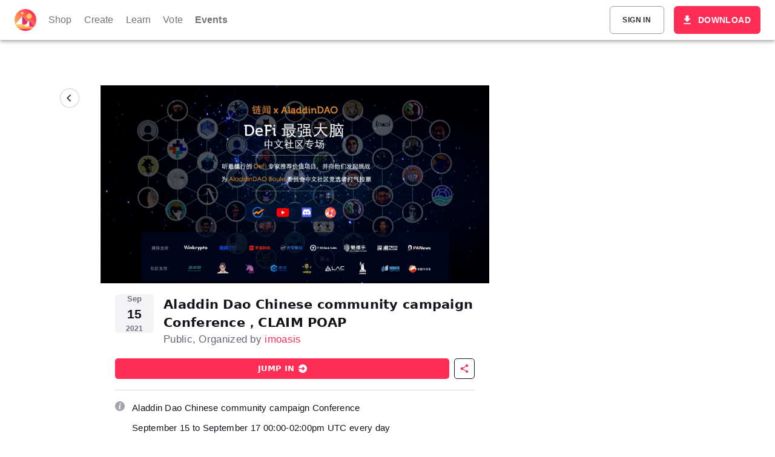

--- FILE ---
content_type: text/html; charset=utf-8
request_url: https://decentraland.org/events/event/?id=6635dade-3315-45c3-a8f6-8b89410bab85
body_size: 32898
content:
<!DOCTYPE html><html><head><title data-react-helmet="true">Aladdin Dao Chinese community campaign Conference，CLAIM POAP | Decentraland Events</title><meta name="twitter:title" content="Aladdin Dao Chinese community campaign Conference，CLAIM POAP | Decentraland Events" data-react-helmet="true"><meta property="og:title" content="Aladdin Dao Chinese community campaign Conference，CLAIM POAP | Decentraland Events" data-react-helmet="true"><meta name="description" content="Aladdin Dao Chinese community campaign Conference" data-react-helmet="true"><meta name="twitter:description" content="Aladdin Dao Chinese community campaign Conference" data-react-helmet="true"><meta property="og:description" content="Aladdin Dao Chinese community campaign Conference" data-react-helmet="true"><meta name="twitter:image" content="https://events-assets-099ac00.decentraland.org/poster/63863c8c614199e2.jpg" data-react-helmet="true"><meta property="og:image" content="https://events-assets-099ac00.decentraland.org/poster/63863c8c614199e2.jpg" data-react-helmet="true"><meta property="og:site_name" content="Decentraland Events" data-react-helmet="true"><meta property="og:type" content="website" data-react-helmet="true"><meta name="twitter:card" content="summary_large_image" data-react-helmet="true"><meta name="twitter:creator" content="@decentraland" data-react-helmet="true"><meta name="twitter:site" content="@decentraland" data-react-helmet="true"><meta name="trending" content="TRENDING" data-react-helmet="true"><meta name="twitter:url" content="https://events.decentraland.org/event/?id=6635dade-3315-45c3-a8f6-8b89410bab85" data-react-helmet="true"><meta property="og:url" content="https://events.decentraland.org/event/?id=6635dade-3315-45c3-a8f6-8b89410bab85" data-react-helmet="true"><meta charSet="utf-8"><meta http-equiv="x-ua-compatible" content="ie=edge"><meta name="viewport" content="width=device-width, initial-scale=1, shrink-to-fit=no"><meta name="generator" content="Gatsby 4.25.9"><meta name="theme-color" content="#ff2d55"><link rel="stylesheet" href="/events/styles.12a14fc22f002d0d4632.css"><style>.gatsby-image-wrapper{position:relative;overflow:hidden}.gatsby-image-wrapper picture.object-fit-polyfill{position:static!important}.gatsby-image-wrapper img{bottom:0;height:100%;left:0;margin:0;max-width:none;padding:0;position:absolute;right:0;top:0;width:100%;object-fit:cover}.gatsby-image-wrapper [data-main-image]{opacity:0;transform:translateZ(0);transition:opacity .25s linear;will-change:opacity}.gatsby-image-wrapper-constrained{display:inline-block;vertical-align:top}</style><noscript><style>.gatsby-image-wrapper noscript [data-main-image]{opacity:1!important}.gatsby-image-wrapper [data-placeholder-image]{opacity:0!important}</style></noscript><script type="module">const e="undefined"!=typeof HTMLImageElement&&"loading"in HTMLImageElement.prototype;e&&document.body.addEventListener("load",(function(e){const t=e.target;if(void 0===t.dataset.mainImage)return;if(void 0===t.dataset.gatsbyImageSsr)return;let a=null,n=t;for(;null===a&&n;)void 0!==n.parentNode.dataset.gatsbyImageWrapper&&(a=n.parentNode),n=n.parentNode;const o=a.querySelector("[data-placeholder-image]"),r=new Image;r.src=t.currentSrc,r.decode().catch((()=>{})).then((()=>{t.style.opacity=1,o&&(o.style.opacity=0,o.style.transition="opacity 500ms linear")}))}),!0);</script><link rel="icon" href="/events/favicon-32x32.png?v=b57be10317666edc399e2bdf863f26bf" type="image/png"><link rel="icon" href="/events/favicon.svg?v=b57be10317666edc399e2bdf863f26bf" type="image/svg+xml"><link rel="manifest" href="/events/manifest.webmanifest" crossorigin="anonymous"><link rel="apple-touch-icon" sizes="48x48" href="/events/icons/icon-48x48.png?v=b57be10317666edc399e2bdf863f26bf"><link rel="apple-touch-icon" sizes="72x72" href="/events/icons/icon-72x72.png?v=b57be10317666edc399e2bdf863f26bf"><link rel="apple-touch-icon" sizes="96x96" href="/events/icons/icon-96x96.png?v=b57be10317666edc399e2bdf863f26bf"><link rel="apple-touch-icon" sizes="144x144" href="/events/icons/icon-144x144.png?v=b57be10317666edc399e2bdf863f26bf"><link rel="apple-touch-icon" sizes="192x192" href="/events/icons/icon-192x192.png?v=b57be10317666edc399e2bdf863f26bf"><link rel="apple-touch-icon" sizes="256x256" href="/events/icons/icon-256x256.png?v=b57be10317666edc399e2bdf863f26bf"><link rel="apple-touch-icon" sizes="384x384" href="/events/icons/icon-384x384.png?v=b57be10317666edc399e2bdf863f26bf"><link rel="apple-touch-icon" sizes="512x512" href="/events/icons/icon-512x512.png?v=b57be10317666edc399e2bdf863f26bf"><script>if (typeof window !== 'undefined' && typeof navigator !== 'undefined' && 'serviceWorker' in navigator) {window.navigator.serviceWorker.getRegistrations().then(registrations => {registrations.forEach(r => r.unregister())})}</script></head><body><div id="___gatsby"><style data-emotion="css-global 1hh9qxg">:root{--mui-shape-borderRadius:6px;--mui-shadows-0:none;--mui-shadows-1:0px 2px 1px -1px rgba(0,0,0,0.2),0px 1px 1px 0px rgba(0,0,0,0.14),0px 1px 3px 0px rgba(0,0,0,0.12);--mui-shadows-2:0px 3px 1px -2px rgba(0,0,0,0.2),0px 2px 2px 0px rgba(0,0,0,0.14),0px 1px 5px 0px rgba(0,0,0,0.12);--mui-shadows-3:0px 3px 3px -2px rgba(0,0,0,0.2),0px 3px 4px 0px rgba(0,0,0,0.14),0px 1px 8px 0px rgba(0,0,0,0.12);--mui-shadows-4:0px 2px 4px -1px rgba(0,0,0,0.2),0px 4px 5px 0px rgba(0,0,0,0.14),0px 1px 10px 0px rgba(0,0,0,0.12);--mui-shadows-5:0px 3px 5px -1px rgba(0,0,0,0.2),0px 5px 8px 0px rgba(0,0,0,0.14),0px 1px 14px 0px rgba(0,0,0,0.12);--mui-shadows-6:0px 3px 5px -1px rgba(0,0,0,0.2),0px 6px 10px 0px rgba(0,0,0,0.14),0px 1px 18px 0px rgba(0,0,0,0.12);--mui-shadows-7:0px 4px 5px -2px rgba(0,0,0,0.2),0px 7px 10px 1px rgba(0,0,0,0.14),0px 2px 16px 1px rgba(0,0,0,0.12);--mui-shadows-8:0px 5px 5px -3px rgba(0,0,0,0.2),0px 8px 10px 1px rgba(0,0,0,0.14),0px 3px 14px 2px rgba(0,0,0,0.12);--mui-shadows-9:0px 5px 6px -3px rgba(0,0,0,0.2),0px 9px 12px 1px rgba(0,0,0,0.14),0px 3px 16px 2px rgba(0,0,0,0.12);--mui-shadows-10:0px 6px 6px -3px rgba(0,0,0,0.2),0px 10px 14px 1px rgba(0,0,0,0.14),0px 4px 18px 3px rgba(0,0,0,0.12);--mui-shadows-11:0px 6px 7px -4px rgba(0,0,0,0.2),0px 11px 15px 1px rgba(0,0,0,0.14),0px 4px 20px 3px rgba(0,0,0,0.12);--mui-shadows-12:0px 7px 8px -4px rgba(0,0,0,0.2),0px 12px 17px 2px rgba(0,0,0,0.14),0px 5px 22px 4px rgba(0,0,0,0.12);--mui-shadows-13:0px 7px 8px -4px rgba(0,0,0,0.2),0px 13px 19px 2px rgba(0,0,0,0.14),0px 5px 24px 4px rgba(0,0,0,0.12);--mui-shadows-14:0px 7px 9px -4px rgba(0,0,0,0.2),0px 14px 21px 2px rgba(0,0,0,0.14),0px 5px 26px 4px rgba(0,0,0,0.12);--mui-shadows-15:0px 8px 9px -5px rgba(0,0,0,0.2),0px 15px 22px 2px rgba(0,0,0,0.14),0px 6px 28px 5px rgba(0,0,0,0.12);--mui-shadows-16:0px 8px 10px -5px rgba(0,0,0,0.2),0px 16px 24px 2px rgba(0,0,0,0.14),0px 6px 30px 5px rgba(0,0,0,0.12);--mui-shadows-17:0px 8px 11px -5px rgba(0,0,0,0.2),0px 17px 26px 2px rgba(0,0,0,0.14),0px 6px 32px 5px rgba(0,0,0,0.12);--mui-shadows-18:0px 9px 11px -5px rgba(0,0,0,0.2),0px 18px 28px 2px rgba(0,0,0,0.14),0px 7px 34px 6px rgba(0,0,0,0.12);--mui-shadows-19:0px 9px 12px -6px rgba(0,0,0,0.2),0px 19px 29px 2px rgba(0,0,0,0.14),0px 7px 36px 6px rgba(0,0,0,0.12);--mui-shadows-20:0px 10px 13px -6px rgba(0,0,0,0.2),0px 20px 31px 3px rgba(0,0,0,0.14),0px 8px 38px 7px rgba(0,0,0,0.12);--mui-shadows-21:0px 10px 13px -6px rgba(0,0,0,0.2),0px 21px 33px 3px rgba(0,0,0,0.14),0px 8px 40px 7px rgba(0,0,0,0.12);--mui-shadows-22:0px 10px 14px -6px rgba(0,0,0,0.2),0px 22px 35px 3px rgba(0,0,0,0.14),0px 8px 42px 7px rgba(0,0,0,0.12);--mui-shadows-23:0px 11px 14px -7px rgba(0,0,0,0.2),0px 23px 36px 3px rgba(0,0,0,0.14),0px 9px 44px 8px rgba(0,0,0,0.12);--mui-shadows-24:0px 11px 15px -7px rgba(0,0,0,0.2),0px 24px 38px 3px rgba(0,0,0,0.14),0px 9px 46px 8px rgba(0,0,0,0.12);--mui-zIndex-mobileStepper:1000;--mui-zIndex-fab:1050;--mui-zIndex-speedDial:1050;--mui-zIndex-appBar:1100;--mui-zIndex-drawer:1200;--mui-zIndex-modal:1300;--mui-zIndex-snackbar:1400;--mui-zIndex-tooltip:1500;}</style><style data-emotion="css-global lylqxz">:root,[data-mui-color-scheme="light"]{--mui-palette-common-black:#000;--mui-palette-common-white:#fff;--mui-palette-common-black_states-main:#161518;--mui-palette-common-black_states-hover:rgba(22, 21, 24, 0.04);--mui-palette-common-black_states-selected:rgba(22, 21, 24, 0.08);--mui-palette-common-black_states-focus:rgba(22, 21, 24, 0.12);--mui-palette-common-black_states-focusVisible:rgba(22, 21, 24, 0.3);--mui-palette-common-black_states-outlinedBorder:rgba(22, 21, 24, 0.5);--mui-palette-common-white_states-main:#FFFFFF;--mui-palette-common-white_states-focusVisible:rgba(255, 255, 255, 0.3);--mui-palette-common-background:#fff;--mui-palette-common-onBackground:#000;--mui-palette-common-backgroundChannel:255 255 255;--mui-palette-common-onBackgroundChannel:0 0 0;--mui-palette-primary-main:#FF2D55;--mui-palette-primary-dark:#F70038;--mui-palette-primary-light:#F70038;--mui-palette-primary-_states-hover:rgba(255, 45, 85, 0.08);--mui-palette-primary-_states-selected:rgba(255, 45, 85, 0.08);--mui-palette-primary-_states-focus:rgba(255, 45, 85, 0.12);--mui-palette-primary-_states-focusVisible:rgba(255, 45, 85, 0.16);--mui-palette-primary-_states-outlinedBorder:rgba(255, 45, 85, 0.32);--mui-palette-primary-contrastText:#fff;--mui-palette-primary-mainChannel:255 45 85;--mui-palette-primary-lightChannel:247 0 56;--mui-palette-primary-darkChannel:247 0 56;--mui-palette-primary-contrastTextChannel:255 255 255;--mui-palette-secondary-main:#ECEBED;--mui-palette-secondary-dark:#A09BA8;--mui-palette-secondary-light:#CFCDD4;--mui-palette-secondary-contrast:#5E5B67;--mui-palette-secondary-_states-hover:rgba(94, 91, 103, 0.08);--mui-palette-secondary-_states-selected:rgba(94, 91, 103, 0.08);--mui-palette-secondary-_states-focus:rgba(94, 91, 103, 0.12);--mui-palette-secondary-_states-focusVisible:rgba(94, 91, 103, 0.16);--mui-palette-secondary-_states-outlinedBorder:rgba(94, 91, 103, 0.56);--mui-palette-secondary-contrastText:rgba(0, 0, 0, 0.87);--mui-palette-secondary-mainChannel:236 235 237;--mui-palette-secondary-lightChannel:207 205 212;--mui-palette-secondary-darkChannel:160 155 168;--mui-palette-secondary-contrastTextChannel:0 0 0;--mui-palette-error-main:#FB3B3B;--mui-palette-error-dark:#EC303A;--mui-palette-error-light:#E97177;--mui-palette-error-_states-hover:rgba(251, 59, 59, 0.08);--mui-palette-error-_states-selected:rgba(251, 59, 59, 0.16);--mui-palette-error-_states-focusVisible:rgba(251, 59, 59, 0.16);--mui-palette-error-_states-outlinedBorder:rgba(251, 59, 59, 0.48);--mui-palette-error-contrast:#FFFFFF;--mui-palette-error-contrastText:#fff;--mui-palette-error-mainChannel:251 59 59;--mui-palette-error-lightChannel:233 113 119;--mui-palette-error-darkChannel:236 48 58;--mui-palette-error-contrastTextChannel:255 255 255;--mui-palette-warning-main:#FE9C2A;--mui-palette-warning-dark:#F38025;--mui-palette-warning-light:#FFB95B;--mui-palette-warning-_states-hover:rgba(244, 130, 33, 0.08);--mui-palette-warning-_states-selected:rgba(244, 130, 33, 0.08);--mui-palette-warning-_states-focusVisible:rgba(244, 130, 33, 0.16);--mui-palette-warning-_states-outlinedBorder:rgba(244, 130, 33, 0.32);--mui-palette-warning-contrastText:rgba(0, 0, 0, 0.87);--mui-palette-warning-mainChannel:254 156 42;--mui-palette-warning-lightChannel:255 185 91;--mui-palette-warning-darkChannel:243 128 37;--mui-palette-warning-contrastTextChannel:0 0 0;--mui-palette-info-main:#2196F3;--mui-palette-info-dark:#1A75D2;--mui-palette-info-light:#63B4F6;--mui-palette-info-_states-hover:rgba(33, 150, 243, 0.08);--mui-palette-info-_states-focusVisible:rgba(33, 150, 243, 0.16);--mui-palette-info-_states-outlinedBorder:rgba(33, 150, 243, 0.48);--mui-palette-info-contrastText:#fff;--mui-palette-info-mainChannel:33 150 243;--mui-palette-info-lightChannel:99 180 246;--mui-palette-info-darkChannel:26 117 210;--mui-palette-info-contrastTextChannel:255 255 255;--mui-palette-success-main:#34CE77;--mui-palette-success-dark:#00B453;--mui-palette-success-light:#65D890;--mui-palette-success-_states-hover:rgba(52, 206, 119, 0.08);--mui-palette-success-_states-selected:rgba(52, 206, 119, 0.16);--mui-palette-success-_states-focusVisible:rgba(52, 206, 119, 0.16);--mui-palette-success-_states-outlinedBorder:rgba(52, 206, 119, 0.32);--mui-palette-success-contrastText:rgba(0, 0, 0, 0.87);--mui-palette-success-mainChannel:52 206 119;--mui-palette-success-lightChannel:101 216 144;--mui-palette-success-darkChannel:0 180 83;--mui-palette-success-contrastTextChannel:0 0 0;--mui-palette-grey-50:#fafafa;--mui-palette-grey-100:#f5f5f5;--mui-palette-grey-200:#eeeeee;--mui-palette-grey-300:#e0e0e0;--mui-palette-grey-400:#bdbdbd;--mui-palette-grey-500:#9e9e9e;--mui-palette-grey-600:#757575;--mui-palette-grey-700:#616161;--mui-palette-grey-800:#424242;--mui-palette-grey-900:#212121;--mui-palette-grey-A100:#f5f5f5;--mui-palette-grey-A200:#eeeeee;--mui-palette-grey-A400:#bdbdbd;--mui-palette-grey-A700:#616161;--mui-palette-text-primary:rgba(22, 21, 24, 0.9);--mui-palette-text-secondary:rgba(22, 21, 24, 0.6);--mui-palette-text-disabled:rgba(22, 21, 24, 0.38);--mui-palette-text-_states-hover:rgba(22, 21, 24, 0.04);--mui-palette-text-_states-selected:rgba(22, 21, 24, 0.08);--mui-palette-text-_states-focus:rgba(22, 21, 24, 0.12);--mui-palette-text-_states-focusVisible:rgba(22, 21, 24, 0.16);--mui-palette-text-primaryChannel:22 21 24;--mui-palette-text-secondaryChannel:22 21 24;--mui-palette-divider:rgba(22, 21, 24, 0.12);--mui-palette-background-paper:#fff;--mui-palette-background-default:#FFF;--mui-palette-background-defaultChannel:255 255 255;--mui-palette-background-paperChannel:255 255 255;--mui-palette-action-active:rgba(22, 21, 24, 0.56);--mui-palette-action-hover:rgba(22, 21, 24, 0.08);--mui-palette-action-hoverOpacity:0.04;--mui-palette-action-selected:rgba(22, 21, 24, 0.16);--mui-palette-action-selectedOpacity:0.08;--mui-palette-action-disabled:rgba(22, 21, 24, 0.32);--mui-palette-action-disabledBackground:rgba(22, 21, 24, 0.12);--mui-palette-action-disabledOpacity:0.38;--mui-palette-action-focus:rgba(22, 21, 24, 0.24);--mui-palette-action-focusOpacity:0.12;--mui-palette-action-activatedOpacity:0.12;--mui-palette-action-activeChannel:22 21 24;--mui-palette-action-selectedChannel:22 21 24;--mui-palette-colorScheme:light;--mui-palette-_components-avatar-fill:#A09BA8;--mui-palette-_components-input-standard-enabledBorder:rgba(22, 21, 24, 0.42);--mui-palette-_components-input-standard-hoverBorder:#161518;--mui-palette-_components-input-filled-enabledFill:rgba(22, 21, 24, 0.06);--mui-palette-_components-input-filled-hoverFill:rgba(22, 21, 24, 0.09);--mui-palette-_components-input-outlined-enabledBorder:rgba(22, 21, 24, 0.23);--mui-palette-_components-input-outlined-hoverBorder:#161518;--mui-palette-_components-switch-knobFillEnabled:#FFFFFF;--mui-palette-_components-switch-slideFill:#161518;--mui-palette-_components-switch-knowFillDisabled:#ECEBED;--mui-palette-_components-rating-enabledBorder:rgba(22, 21, 24, 0.23);--mui-palette-_components-rating-activeFill:#FF2D55;--mui-palette-_components-snackbar-fill:#43404A;--mui-palette-_components-chip-defaultCloseFill:#161518;--mui-palette-_components-chip-defaultHoverFill:rgba(22, 21, 24, 0.12);--mui-palette-_components-chip-defaultEnabledBorder:#A09BA8;--mui-palette-_components-chip-defaultFocusFill:rgba(22, 21, 24, 0.2);--mui-palette-_components-tooltip-fill:#5E5B67;--mui-palette-_components-backdrop-fill:rgba(22, 21, 24, 0.5);--mui-palette-_components-appBar-defaultFill:#ECEBED;--mui-palette-_components-breadcrumbs-collapseFill:#ECEBED;--mui-palette-_components-alert-error-color:#FB3B3B;--mui-palette-_components-alert-error-background:rgba(251, 59, 59, 0.16);--mui-palette-_components-alert-success-background:#C1EECF;--mui-palette-rarities-common:#49B7B7;--mui-palette-rarities-uncommon:#FF8362;--mui-palette-rarities-rare:#34CE76;--mui-palette-rarities-epic:#438FFF;--mui-palette-rarities-legendary:#A14BF3;--mui-palette-rarities-exotic:#9BD141;--mui-palette-rarities-mythic:#FF4BED;--mui-palette-rarities-unique:#FEA217;--mui-palette-raritiesText-common:#FFFFFF;--mui-palette-raritiesText-uncommon:#FFFFFF;--mui-palette-raritiesText-rare:#FFFFFF;--mui-palette-raritiesText-epic:#FFFFFF;--mui-palette-raritiesText-legendary:#FFFFFF;--mui-palette-raritiesText-exotic:#FFFFFF;--mui-palette-raritiesText-mythic:#FFFFFF;--mui-palette-raritiesText-unique:#FFFFFF;--mui-palette-icon:#000;--mui-palette-Alert-errorColor:rgb(93, 45, 47);--mui-palette-Alert-infoColor:rgb(39, 72, 98);--mui-palette-Alert-successColor:rgb(40, 86, 57);--mui-palette-Alert-warningColor:rgb(102, 74, 36);--mui-palette-Alert-errorFilledBg:var(--mui-palette-error-main, #FB3B3B);--mui-palette-Alert-infoFilledBg:var(--mui-palette-info-main, #2196F3);--mui-palette-Alert-successFilledBg:var(--mui-palette-success-main, #34CE77);--mui-palette-Alert-warningFilledBg:var(--mui-palette-warning-main, #FE9C2A);--mui-palette-Alert-errorFilledColor:#fff;--mui-palette-Alert-infoFilledColor:#fff;--mui-palette-Alert-successFilledColor:rgba(0, 0, 0, 0.87);--mui-palette-Alert-warningFilledColor:rgba(0, 0, 0, 0.87);--mui-palette-Alert-errorStandardBg:rgb(252, 240, 241);--mui-palette-Alert-infoStandardBg:rgb(239, 247, 254);--mui-palette-Alert-successStandardBg:rgb(239, 251, 243);--mui-palette-Alert-warningStandardBg:rgb(255, 248, 238);--mui-palette-Alert-errorIconColor:var(--mui-palette-error-main, #FB3B3B);--mui-palette-Alert-infoIconColor:var(--mui-palette-info-main, #2196F3);--mui-palette-Alert-successIconColor:var(--mui-palette-success-main, #34CE77);--mui-palette-Alert-warningIconColor:var(--mui-palette-warning-main, #FE9C2A);--mui-palette-AppBar-defaultBg:var(--mui-palette-grey-100, #f5f5f5);--mui-palette-Avatar-defaultBg:var(--mui-palette-grey-400, #bdbdbd);--mui-palette-Button-inheritContainedBg:var(--mui-palette-grey-300, #e0e0e0);--mui-palette-Button-inheritContainedHoverBg:var(--mui-palette-grey-A100, #f5f5f5);--mui-palette-Chip-defaultBorder:var(--mui-palette-grey-400, #bdbdbd);--mui-palette-Chip-defaultAvatarColor:var(--mui-palette-grey-700, #616161);--mui-palette-Chip-defaultIconColor:var(--mui-palette-grey-700, #616161);--mui-palette-FilledInput-bg:rgba(0, 0, 0, 0.06);--mui-palette-FilledInput-hoverBg:rgba(0, 0, 0, 0.09);--mui-palette-FilledInput-disabledBg:rgba(0, 0, 0, 0.12);--mui-palette-LinearProgress-primaryBg:rgb(255, 175, 190);--mui-palette-LinearProgress-secondaryBg:rgb(247, 247, 248);--mui-palette-LinearProgress-errorBg:rgb(253, 180, 180);--mui-palette-LinearProgress-infoBg:rgb(170, 215, 250);--mui-palette-LinearProgress-successBg:rgb(177, 236, 203);--mui-palette-LinearProgress-warningBg:rgb(254, 217, 174);--mui-palette-Skeleton-bg:rgba(var(--mui-palette-text-primaryChannel, undefined) / 0.11);--mui-palette-Slider-primaryTrack:rgb(255, 175, 190);--mui-palette-Slider-secondaryTrack:rgb(247, 247, 248);--mui-palette-Slider-errorTrack:rgb(253, 180, 180);--mui-palette-Slider-infoTrack:rgb(170, 215, 250);--mui-palette-Slider-successTrack:rgb(177, 236, 203);--mui-palette-Slider-warningTrack:rgb(254, 217, 174);--mui-palette-SnackbarContent-bg:rgb(50, 50, 50);--mui-palette-SnackbarContent-color:#fff;--mui-palette-SpeedDialAction-fabHoverBg:rgb(216, 216, 216);--mui-palette-StepConnector-border:var(--mui-palette-grey-400, #bdbdbd);--mui-palette-StepContent-border:var(--mui-palette-grey-400, #bdbdbd);--mui-palette-Switch-defaultColor:var(--mui-palette-common-white, #fff);--mui-palette-Switch-defaultDisabledColor:var(--mui-palette-grey-100, #f5f5f5);--mui-palette-Switch-primaryDisabledColor:rgb(255, 175, 190);--mui-palette-Switch-secondaryDisabledColor:rgb(247, 247, 248);--mui-palette-Switch-errorDisabledColor:rgb(253, 180, 180);--mui-palette-Switch-infoDisabledColor:rgb(170, 215, 250);--mui-palette-Switch-successDisabledColor:rgb(177, 236, 203);--mui-palette-Switch-warningDisabledColor:rgb(254, 217, 174);--mui-palette-TableCell-border:rgba(227, 226, 227, 1);--mui-palette-Tooltip-bg:rgba(97, 97, 97, 0.92);--mui-palette-dividerChannel:22 21 24;--mui-opacity-inputPlaceholder:0.42;--mui-opacity-inputUnderline:0.42;--mui-opacity-switchTrackDisabled:0.12;--mui-opacity-switchTrack:0.38;}</style><style data-emotion="css-global hqy8bz">[data-mui-color-scheme="dark"]{--mui-palette-common-black:#000;--mui-palette-common-white:#fff;--mui-palette-common-background:#000;--mui-palette-common-onBackground:#fff;--mui-palette-common-backgroundChannel:0 0 0;--mui-palette-common-onBackgroundChannel:255 255 255;--mui-palette-primary-main:#90caf9;--mui-palette-primary-light:#e3f2fd;--mui-palette-primary-dark:#42a5f5;--mui-palette-primary-contrastText:rgba(0, 0, 0, 0.87);--mui-palette-primary-mainChannel:144 202 249;--mui-palette-primary-lightChannel:227 242 253;--mui-palette-primary-darkChannel:66 165 245;--mui-palette-primary-contrastTextChannel:0 0 0;--mui-palette-secondary-main:#ce93d8;--mui-palette-secondary-light:#f3e5f5;--mui-palette-secondary-dark:#ab47bc;--mui-palette-secondary-contrastText:rgba(0, 0, 0, 0.87);--mui-palette-secondary-mainChannel:206 147 216;--mui-palette-secondary-lightChannel:243 229 245;--mui-palette-secondary-darkChannel:171 71 188;--mui-palette-secondary-contrastTextChannel:0 0 0;--mui-palette-error-main:#f44336;--mui-palette-error-light:#e57373;--mui-palette-error-dark:#d32f2f;--mui-palette-error-contrastText:#fff;--mui-palette-error-mainChannel:244 67 54;--mui-palette-error-lightChannel:229 115 115;--mui-palette-error-darkChannel:211 47 47;--mui-palette-error-contrastTextChannel:255 255 255;--mui-palette-warning-main:#ffa726;--mui-palette-warning-light:#ffb74d;--mui-palette-warning-dark:#f57c00;--mui-palette-warning-contrastText:rgba(0, 0, 0, 0.87);--mui-palette-warning-mainChannel:255 167 38;--mui-palette-warning-lightChannel:255 183 77;--mui-palette-warning-darkChannel:245 124 0;--mui-palette-warning-contrastTextChannel:0 0 0;--mui-palette-info-main:#29b6f6;--mui-palette-info-light:#4fc3f7;--mui-palette-info-dark:#0288d1;--mui-palette-info-contrastText:rgba(0, 0, 0, 0.87);--mui-palette-info-mainChannel:41 182 246;--mui-palette-info-lightChannel:79 195 247;--mui-palette-info-darkChannel:2 136 209;--mui-palette-info-contrastTextChannel:0 0 0;--mui-palette-success-main:#66bb6a;--mui-palette-success-light:#81c784;--mui-palette-success-dark:#388e3c;--mui-palette-success-contrastText:rgba(0, 0, 0, 0.87);--mui-palette-success-mainChannel:102 187 106;--mui-palette-success-lightChannel:129 199 132;--mui-palette-success-darkChannel:56 142 60;--mui-palette-success-contrastTextChannel:0 0 0;--mui-palette-grey-50:#fafafa;--mui-palette-grey-100:#f5f5f5;--mui-palette-grey-200:#eeeeee;--mui-palette-grey-300:#e0e0e0;--mui-palette-grey-400:#bdbdbd;--mui-palette-grey-500:#9e9e9e;--mui-palette-grey-600:#757575;--mui-palette-grey-700:#616161;--mui-palette-grey-800:#424242;--mui-palette-grey-900:#212121;--mui-palette-grey-A100:#f5f5f5;--mui-palette-grey-A200:#eeeeee;--mui-palette-grey-A400:#bdbdbd;--mui-palette-grey-A700:#616161;--mui-palette-text-primary:#fff;--mui-palette-text-secondary:rgba(255, 255, 255, 0.7);--mui-palette-text-disabled:rgba(255, 255, 255, 0.5);--mui-palette-text-icon:rgba(255, 255, 255, 0.5);--mui-palette-text-primaryChannel:255 255 255;--mui-palette-text-secondaryChannel:255 255 255;--mui-palette-divider:rgba(255, 255, 255, 0.12);--mui-palette-background-paper:#121212;--mui-palette-background-default:#121212;--mui-palette-background-defaultChannel:18 18 18;--mui-palette-background-paperChannel:18 18 18;--mui-palette-action-active:#fff;--mui-palette-action-hover:rgba(255, 255, 255, 0.08);--mui-palette-action-hoverOpacity:0.08;--mui-palette-action-selected:rgba(255, 255, 255, 0.16);--mui-palette-action-selectedOpacity:0.16;--mui-palette-action-disabled:rgba(255, 255, 255, 0.3);--mui-palette-action-disabledBackground:rgba(255, 255, 255, 0.12);--mui-palette-action-disabledOpacity:0.38;--mui-palette-action-focus:rgba(255, 255, 255, 0.12);--mui-palette-action-focusOpacity:0.12;--mui-palette-action-activatedOpacity:0.24;--mui-palette-action-activeChannel:255 255 255;--mui-palette-action-selectedChannel:255 255 255;--mui-palette-Alert-errorColor:rgb(244, 199, 199);--mui-palette-Alert-infoColor:rgb(184, 231, 251);--mui-palette-Alert-successColor:rgb(204, 232, 205);--mui-palette-Alert-warningColor:rgb(255, 226, 183);--mui-palette-Alert-errorFilledBg:var(--mui-palette-error-dark, #d32f2f);--mui-palette-Alert-infoFilledBg:var(--mui-palette-info-dark, #0288d1);--mui-palette-Alert-successFilledBg:var(--mui-palette-success-dark, #388e3c);--mui-palette-Alert-warningFilledBg:var(--mui-palette-warning-dark, #f57c00);--mui-palette-Alert-errorFilledColor:#fff;--mui-palette-Alert-infoFilledColor:#fff;--mui-palette-Alert-successFilledColor:#fff;--mui-palette-Alert-warningFilledColor:rgba(0, 0, 0, 0.87);--mui-palette-Alert-errorStandardBg:rgb(22, 11, 11);--mui-palette-Alert-infoStandardBg:rgb(7, 19, 24);--mui-palette-Alert-successStandardBg:rgb(12, 19, 13);--mui-palette-Alert-warningStandardBg:rgb(25, 18, 7);--mui-palette-Alert-errorIconColor:var(--mui-palette-error-main, #f44336);--mui-palette-Alert-infoIconColor:var(--mui-palette-info-main, #29b6f6);--mui-palette-Alert-successIconColor:var(--mui-palette-success-main, #66bb6a);--mui-palette-Alert-warningIconColor:var(--mui-palette-warning-main, #ffa726);--mui-palette-AppBar-defaultBg:var(--mui-palette-grey-900, #212121);--mui-palette-AppBar-darkBg:var(--mui-palette-background-paper, #121212);--mui-palette-AppBar-darkColor:var(--mui-palette-text-primary, #fff);--mui-palette-Avatar-defaultBg:var(--mui-palette-grey-600, #757575);--mui-palette-Button-inheritContainedBg:var(--mui-palette-grey-800, #424242);--mui-palette-Button-inheritContainedHoverBg:var(--mui-palette-grey-700, #616161);--mui-palette-Chip-defaultBorder:var(--mui-palette-grey-700, #616161);--mui-palette-Chip-defaultAvatarColor:var(--mui-palette-grey-300, #e0e0e0);--mui-palette-Chip-defaultIconColor:var(--mui-palette-grey-300, #e0e0e0);--mui-palette-FilledInput-bg:rgba(255, 255, 255, 0.09);--mui-palette-FilledInput-hoverBg:rgba(255, 255, 255, 0.13);--mui-palette-FilledInput-disabledBg:rgba(255, 255, 255, 0.12);--mui-palette-LinearProgress-primaryBg:rgb(72, 101, 124);--mui-palette-LinearProgress-secondaryBg:rgb(103, 73, 108);--mui-palette-LinearProgress-errorBg:rgb(122, 33, 27);--mui-palette-LinearProgress-infoBg:rgb(20, 91, 123);--mui-palette-LinearProgress-successBg:rgb(51, 93, 53);--mui-palette-LinearProgress-warningBg:rgb(127, 83, 19);--mui-palette-Skeleton-bg:rgba(var(--mui-palette-text-primaryChannel, undefined) / 0.13);--mui-palette-Slider-primaryTrack:rgb(72, 101, 124);--mui-palette-Slider-secondaryTrack:rgb(103, 73, 108);--mui-palette-Slider-errorTrack:rgb(122, 33, 27);--mui-palette-Slider-infoTrack:rgb(20, 91, 123);--mui-palette-Slider-successTrack:rgb(51, 93, 53);--mui-palette-Slider-warningTrack:rgb(127, 83, 19);--mui-palette-SnackbarContent-bg:rgb(250, 250, 250);--mui-palette-SnackbarContent-color:rgba(0, 0, 0, 0.87);--mui-palette-SpeedDialAction-fabHoverBg:rgb(53, 53, 53);--mui-palette-StepConnector-border:var(--mui-palette-grey-600, #757575);--mui-palette-StepContent-border:var(--mui-palette-grey-600, #757575);--mui-palette-Switch-defaultColor:var(--mui-palette-grey-300, #e0e0e0);--mui-palette-Switch-defaultDisabledColor:var(--mui-palette-grey-600, #757575);--mui-palette-Switch-primaryDisabledColor:rgb(64, 90, 112);--mui-palette-Switch-secondaryDisabledColor:rgb(92, 66, 97);--mui-palette-Switch-errorDisabledColor:rgb(109, 30, 24);--mui-palette-Switch-infoDisabledColor:rgb(18, 81, 110);--mui-palette-Switch-successDisabledColor:rgb(45, 84, 47);--mui-palette-Switch-warningDisabledColor:rgb(114, 75, 17);--mui-palette-TableCell-border:rgba(81, 81, 81, 1);--mui-palette-Tooltip-bg:rgba(97, 97, 97, 0.92);--mui-palette-dividerChannel:255 255 255;--mui-opacity-inputPlaceholder:0.5;--mui-opacity-inputUnderline:0.7;--mui-opacity-switchTrackDisabled:0.2;--mui-opacity-switchTrack:0.3;--mui-overlays-1:linear-gradient(rgba(255 255 255 / 0.05), rgba(255 255 255 / 0.05));--mui-overlays-2:linear-gradient(rgba(255 255 255 / 0.07), rgba(255 255 255 / 0.07));--mui-overlays-3:linear-gradient(rgba(255 255 255 / 0.08), rgba(255 255 255 / 0.08));--mui-overlays-4:linear-gradient(rgba(255 255 255 / 0.09), rgba(255 255 255 / 0.09));--mui-overlays-5:linear-gradient(rgba(255 255 255 / 0.10), rgba(255 255 255 / 0.10));--mui-overlays-6:linear-gradient(rgba(255 255 255 / 0.11), rgba(255 255 255 / 0.11));--mui-overlays-7:linear-gradient(rgba(255 255 255 / 0.11), rgba(255 255 255 / 0.11));--mui-overlays-8:linear-gradient(rgba(255 255 255 / 0.12), rgba(255 255 255 / 0.12));--mui-overlays-9:linear-gradient(rgba(255 255 255 / 0.12), rgba(255 255 255 / 0.12));--mui-overlays-10:linear-gradient(rgba(255 255 255 / 0.13), rgba(255 255 255 / 0.13));--mui-overlays-11:linear-gradient(rgba(255 255 255 / 0.13), rgba(255 255 255 / 0.13));--mui-overlays-12:linear-gradient(rgba(255 255 255 / 0.14), rgba(255 255 255 / 0.14));--mui-overlays-13:linear-gradient(rgba(255 255 255 / 0.14), rgba(255 255 255 / 0.14));--mui-overlays-14:linear-gradient(rgba(255 255 255 / 0.14), rgba(255 255 255 / 0.14));--mui-overlays-15:linear-gradient(rgba(255 255 255 / 0.14), rgba(255 255 255 / 0.14));--mui-overlays-16:linear-gradient(rgba(255 255 255 / 0.15), rgba(255 255 255 / 0.15));--mui-overlays-17:linear-gradient(rgba(255 255 255 / 0.15), rgba(255 255 255 / 0.15));--mui-overlays-18:linear-gradient(rgba(255 255 255 / 0.15), rgba(255 255 255 / 0.15));--mui-overlays-19:linear-gradient(rgba(255 255 255 / 0.15), rgba(255 255 255 / 0.15));--mui-overlays-20:linear-gradient(rgba(255 255 255 / 0.16), rgba(255 255 255 / 0.16));--mui-overlays-21:linear-gradient(rgba(255 255 255 / 0.16), rgba(255 255 255 / 0.16));--mui-overlays-22:linear-gradient(rgba(255 255 255 / 0.16), rgba(255 255 255 / 0.16));--mui-overlays-23:linear-gradient(rgba(255 255 255 / 0.16), rgba(255 255 255 / 0.16));--mui-overlays-24:linear-gradient(rgba(255 255 255 / 0.16), rgba(255 255 255 / 0.16));}</style><style data-emotion="css-global 1t4lw2j">html{-webkit-font-smoothing:antialiased;-moz-osx-font-smoothing:grayscale;box-sizing:border-box;-webkit-text-size-adjust:100%;}*,*::before,*::after{box-sizing:inherit;}strong,b{font-weight:700;}body{margin:0;color:var(--mui-palette-text-primary);font-family:Inter,Helvetica,Arial,sans-serif;font-weight:400;font-size:1rem;line-height:1.5;letter-spacing:0.00938em;background-color:var(--mui-palette-background-default);}@media print{body{background-color:var(--mui-palette-common-white);}}body::backdrop{background-color:var(--mui-palette-background-default);}@font-face{font-family:DecentralandHero;src:url(/events/static/RoobertPRO-Bold-abecd4ef3d84fc894cf7c186fb921987.ttf) format("truetype"),url(/events/static/RoobertPRO-Bold-f3f5f4313a43838c764749c2f8f3ebde.otf) format("otf");font-style:Sans-serif;font-weight:700;}body ::-webkit-scrollbar-track{background:rgba(0, 0, 0, .1);border-radius:0;}body ::-webkit-scrollbar-thumb{cursor:pointer;border-radius:5px;background:rgba(0, 0, 0, .25);webkit-transition:color .2s ease;-webkit-transition:color .2s ease;transition:color .2s ease;}body ::-webkit-scrollbar{webkit-appearance:none;width:10px;height:10px;}</style><div style="outline:none" tabindex="-1" id="gatsby-focus-wrapper"><style data-emotion="css b9j7ss">.css-b9j7ss{display:-webkit-box;display:-webkit-flex;display:-ms-flexbox;display:flex;-webkit-flex-direction:column;-ms-flex-direction:column;flex-direction:column;width:100%;box-sizing:border-box;-webkit-flex-shrink:0;-ms-flex-negative:0;flex-shrink:0;position:fixed;z-index:var(--mui-zIndex-appBar);top:0;left:auto;right:0;--AppBar-background:var(--mui-palette-AppBar-darkBg, var(--mui-palette-primary-main));--AppBar-color:var(--mui-palette-AppBar-darkColor, var(--mui-palette-primary-contrastText));background-color:var(--AppBar-background);color:var(--AppBar-color);-webkit-backdrop-filter:saturate(180%) blur(20px);backdrop-filter:saturate(180%) blur(20px);-webkit-transition:box-Shadow 200ms cubic-bezier(0,1, 0.15, 1),background-image 200ms cubic-bezier(0,1, 0.15, 1);transition:box-Shadow 200ms cubic-bezier(0,1, 0.15, 1),background-image 200ms cubic-bezier(0,1, 0.15, 1);background-image:none;background-color:rgba(255,255,255, 0.9);}@media print{.css-b9j7ss{position:absolute;}}</style><style data-emotion="css 15a85ww">.css-15a85ww{background-color:var(--mui-palette-background-paper);color:var(--mui-palette-text-primary);-webkit-transition:box-shadow 300ms cubic-bezier(0.4, 0, 0.2, 1) 0ms;transition:box-shadow 300ms cubic-bezier(0.4, 0, 0.2, 1) 0ms;box-shadow:var(--mui-shadows-4);background-image:var(--mui-overlays-4);background-image:none;display:-webkit-box;display:-webkit-flex;display:-ms-flexbox;display:flex;-webkit-flex-direction:column;-ms-flex-direction:column;flex-direction:column;width:100%;box-sizing:border-box;-webkit-flex-shrink:0;-ms-flex-negative:0;flex-shrink:0;position:fixed;z-index:var(--mui-zIndex-appBar);top:0;left:auto;right:0;--AppBar-background:var(--mui-palette-AppBar-darkBg, var(--mui-palette-primary-main));--AppBar-color:var(--mui-palette-AppBar-darkColor, var(--mui-palette-primary-contrastText));background-color:var(--AppBar-background);color:var(--AppBar-color);-webkit-backdrop-filter:saturate(180%) blur(20px);backdrop-filter:saturate(180%) blur(20px);-webkit-transition:box-Shadow 200ms cubic-bezier(0,1, 0.15, 1),background-image 200ms cubic-bezier(0,1, 0.15, 1);transition:box-Shadow 200ms cubic-bezier(0,1, 0.15, 1),background-image 200ms cubic-bezier(0,1, 0.15, 1);background-image:none;background-color:rgba(255,255,255, 0.9);}@media print{.css-15a85ww{position:absolute;}}</style><header class="MuiPaper-root MuiPaper-elevation MuiPaper-elevation4 MuiAppBar-root MuiAppBar-colorPrimary MuiAppBar-positionFixed mui-fixed css-15a85ww" aria-label="navigation bar"><style data-emotion="css 1w88zd7">.css-1w88zd7{position:relative;display:-webkit-box;display:-webkit-flex;display:-ms-flexbox;display:flex;-webkit-align-items:center;-webkit-box-align:center;-ms-flex-align:center;align-items:center;padding-left:16px;padding-right:16px;min-height:56px;}@media (min-width:991px){.css-1w88zd7{padding-left:24px;padding-right:24px;}}@media (min-width:768px){@media (orientation: landscape){.css-1w88zd7{min-height:48px;}}}@media (min-width:991px){.css-1w88zd7{min-height:64px;}}</style><div class="MuiToolbar-root MuiToolbar-gutters MuiToolbar-regular css-1w88zd7"><style data-emotion="css 1eapcxr">.css-1eapcxr{display:-webkit-box;display:-webkit-flex;display:-ms-flexbox;display:flex;-webkit-box-pack:justify;-webkit-justify-content:space-between;justify-content:space-between;width:100%;-webkit-align-items:center;-webkit-box-align:center;-ms-flex-align:center;align-items:center;height:66px;}</style><style data-emotion="css 1y2x3f3">.css-1y2x3f3{display:-webkit-box;display:-webkit-flex;display:-ms-flexbox;display:flex;-webkit-box-pack:justify;-webkit-justify-content:space-between;justify-content:space-between;width:100%;-webkit-align-items:center;-webkit-box-align:center;-ms-flex-align:center;align-items:center;height:66px;}</style><div class="MuiBox-root css-1y2x3f3"><style data-emotion="css 5j5h65">.css-5j5h65{display:-webkit-box;display:-webkit-flex;display:-ms-flexbox;display:flex;-webkit-box-pack:start;-ms-flex-pack:start;-webkit-justify-content:flex-start;justify-content:flex-start;-webkit-align-items:center;-webkit-box-align:center;-ms-flex-align:center;align-items:center;}@media (max-width:990.95px){.css-5j5h65{display:none;}}</style><style data-emotion="css 2mitmh">.css-2mitmh{display:-webkit-box;display:-webkit-flex;display:-ms-flexbox;display:flex;-webkit-box-pack:start;-ms-flex-pack:start;-webkit-justify-content:flex-start;justify-content:flex-start;-webkit-align-items:center;-webkit-box-align:center;-ms-flex-align:center;align-items:center;}@media (max-width:990.95px){.css-2mitmh{display:none;}}</style><div class="MuiBox-root css-2mitmh"><style data-emotion="css 1fzkik5">.css-1fzkik5{height:36px;}</style><style data-emotion="css 1v3ebr4">.css-1v3ebr4{-webkit-text-decoration:underline;text-decoration:underline;text-decoration-color:rgba(var(--mui-palette-primary-mainChannel) / 0.4);height:36px;}.css-1v3ebr4:hover{text-decoration-color:inherit;}</style><style data-emotion="css ucjiy">.css-ucjiy{margin:0;font:inherit;color:var(--mui-palette-primary-main);-webkit-text-decoration:underline;text-decoration:underline;text-decoration-color:rgba(var(--mui-palette-primary-mainChannel) / 0.4);height:36px;}.css-ucjiy:hover{text-decoration-color:inherit;}</style><a class="MuiTypography-root MuiTypography-inherit MuiLink-root MuiLink-underlineAlways css-ucjiy" href="https://decentraland.org" aria-label="Decentraland home"><style data-emotion="css 1tkao96">.css-1tkao96{width:36px;height:36px;}@media (max-width:990.95px){.css-1tkao96{width:32px;height:32px;}}</style><style data-emotion="css 1y19xhe">.css-1y19xhe{width:20px;height:20px;font-size:36px;width:36px;height:36px;}@media (max-width:767.95px){.css-1y19xhe{font-size:32px;}}@media (max-width:990.95px){.css-1y19xhe{width:32px;height:32px;}}</style><style data-emotion="css 1sd8id6">.css-1sd8id6{-webkit-user-select:none;-moz-user-select:none;-ms-user-select:none;user-select:none;width:1em;height:1em;display:inline-block;-webkit-flex-shrink:0;-ms-flex-negative:0;flex-shrink:0;-webkit-transition:fill 200ms cubic-bezier(0.4, 0, 0.2, 1) 0ms;transition:fill 200ms cubic-bezier(0.4, 0, 0.2, 1) 0ms;font-size:1.5rem;width:20px;height:20px;font-size:36px;width:36px;height:36px;}@media (max-width:767.95px){.css-1sd8id6{font-size:32px;}}@media (max-width:990.95px){.css-1sd8id6{width:32px;height:32px;}}</style><svg class="MuiSvgIcon-root MuiSvgIcon-fontSizeMedium css-1sd8id6" focusable="false" aria-hidden="true" viewBox="0 0 90 90" width="90" height="90" fill="none" xmlns="http://www.w3.org/2000/svg"><path fill-rule="evenodd" clip-rule="evenodd" d="M45 89.9999C69.8528 89.9999 89.9999 69.8528 89.9999 45C89.9999 20.1472 69.8528 0 45 0C20.1472 0 0 20.1472 0 45C0 69.8528 20.1472 89.9999 45 89.9999Z" fill="url(#paint0_linear_1_49380)"></path><path fill-rule="evenodd" clip-rule="evenodd" d="M18 80.9996C25.515 86.6471 34.875 89.9996 45 89.9996C55.125 89.9996 64.485 86.6471 72 80.9996H18Z" fill="#FF2D55"></path><path fill-rule="evenodd" clip-rule="evenodd" d="M9.00008 71.9996C11.5651 75.3971 14.6026 78.4346 18.0001 80.9996H72C75.3975 78.4346 78.435 75.3971 81 71.9996H9.00008Z" fill="#FFA25A"></path><path fill-rule="evenodd" clip-rule="evenodd" d="M60.3675 62.9997H3.75757C5.15257 66.2172 6.93007 69.2322 9.00006 71.9997H60.39V62.9997H60.3675Z" fill="#FFC95B"></path><path fill-rule="evenodd" clip-rule="evenodd" d="M31.8826 29.2496V62.9996H60.0075L31.8826 29.2496Z" fill="url(#paint1_linear_1_49380)"></path><path fill-rule="evenodd" clip-rule="evenodd" d="M3.75757 62.9997H31.8826V29.2497L3.75757 62.9997Z" fill="white"></path><path fill-rule="evenodd" clip-rule="evenodd" d="M60.3675 47.25V72H81L60.3675 47.25Z" fill="url(#paint2_linear_1_49380)"></path><path fill-rule="evenodd" clip-rule="evenodd" d="M39.7574 72H60.3674V47.25L39.7574 72Z" fill="white"></path><path fill-rule="evenodd" clip-rule="evenodd" d="M60.3675 40.4997C66.5807 40.4997 71.6175 35.4629 71.6175 29.2497C71.6175 23.0365 66.5807 17.9997 60.3675 17.9997C54.1543 17.9997 49.1175 23.0365 49.1175 29.2497C49.1175 35.4629 54.1543 40.4997 60.3675 40.4997Z" fill="#FFC95B"></path><path fill-rule="evenodd" clip-rule="evenodd" d="M31.8824 22.4997C34.989 22.4997 37.5074 19.9813 37.5074 16.8747C37.5074 13.7681 34.989 11.2497 31.8824 11.2497C28.7758 11.2497 26.2574 13.7681 26.2574 16.8747C26.2574 19.9813 28.7758 22.4997 31.8824 22.4997Z" fill="#FFC95B"></path><defs><linearGradient id="paint0_linear_1_49380" x1="45" y1="-18.6396" x2="-18.6396" y2="45" gradientUnits="userSpaceOnUse"><stop stop-color="#FF2D55"></stop><stop offset="1" stop-color="#FFBC5B"></stop></linearGradient><linearGradient id="paint1_linear_1_49380" x1="31.8731" y1="29.2497" x2="31.8731" y2="62.9996" gradientUnits="userSpaceOnUse"><stop stop-color="#A524B3"></stop><stop offset="1" stop-color="#FF2D55"></stop></linearGradient><linearGradient id="paint2_linear_1_49380" x1="60.3605" y1="47.25" x2="60.3605" y2="72" gradientUnits="userSpaceOnUse"><stop stop-color="#A524B3"></stop><stop offset="1" stop-color="#FF2D55"></stop></linearGradient></defs></svg></a><style data-emotion="css idl154">.css-idl154{display:-webkit-box;display:-webkit-flex;display:-ms-flexbox;display:flex;height:64px;margin-left:10px;}@media (max-width:990.95px){.css-idl154{position:absolute;-webkit-flex-direction:column;-ms-flex-direction:column;flex-direction:column;-webkit-align-items:flex-start;-webkit-box-align:flex-start;-ms-flex-align:flex-start;align-items:flex-start;-webkit-box-pack:start;-ms-flex-pack:start;-webkit-justify-content:flex-start;justify-content:flex-start;background-color:#FFF;width:100vw;height:100vh;top:-150vh;left:0;margin-left:0;z-index:1000;-webkit-transition:top 200ms cubic-bezier(0.4, 0, 0.2, 1) 0ms;transition:top 200ms cubic-bezier(0.4, 0, 0.2, 1) 0ms;}}</style><style data-emotion="css 2zr4mq">.css-2zr4mq{display:-webkit-box;display:-webkit-flex;display:-ms-flexbox;display:flex;height:64px;margin-left:10px;}@media (max-width:990.95px){.css-2zr4mq{position:absolute;-webkit-flex-direction:column;-ms-flex-direction:column;flex-direction:column;-webkit-align-items:flex-start;-webkit-box-align:flex-start;-ms-flex-align:flex-start;align-items:flex-start;-webkit-box-pack:start;-ms-flex-pack:start;-webkit-justify-content:flex-start;justify-content:flex-start;background-color:#FFF;width:100vw;height:100vh;top:-150vh;left:0;margin-left:0;z-index:1000;-webkit-transition:top 200ms cubic-bezier(0.4, 0, 0.2, 1) 0ms;transition:top 200ms cubic-bezier(0.4, 0, 0.2, 1) 0ms;}}</style><div class="MuiBox-root css-2zr4mq" aria-label="main menu"><style data-emotion="css h25pk5">.css-h25pk5{background-color:transparent;display:-webkit-box;display:-webkit-flex;display:-ms-flexbox;display:flex;cursor:pointer;-webkit-align-items:center;-webkit-box-align:center;-ms-flex-align:center;align-items:center;margin:0 0 0 0;padding:0 10px;border:0;color:rgba(22, 21, 24, 0.6);font-weight:normal;}.css-h25pk5 :hover{color:rgba(22, 21, 24, 0.9);}@media (max-width:990.95px){.css-h25pk5{padding:40px 0 23.66px;font-size:20px;font-style:normal;font-weight:normal;line-height:18px;color:rgba(22, 21, 24, 0.9);border-bottom-color:rgba(22, 21, 24, 0.9);border-bottom-style:solid;border-bottom-width:1px;width:calc(100% - 50px);margin:0 25px;-webkit-box-pack:justify;-webkit-justify-content:space-between;justify-content:space-between;}}</style><style data-emotion="css auz06e">.css-auz06e{background-color:transparent;display:-webkit-box;display:-webkit-flex;display:-ms-flexbox;display:flex;cursor:pointer;-webkit-align-items:center;-webkit-box-align:center;-ms-flex-align:center;align-items:center;margin:0 0 0 0;padding:0 10px;border:0;color:rgba(22, 21, 24, 0.6);font-weight:normal;}.css-auz06e :hover{color:rgba(22, 21, 24, 0.9);}@media (max-width:990.95px){.css-auz06e{padding:40px 0 23.66px;font-size:20px;font-style:normal;font-weight:normal;line-height:18px;color:rgba(22, 21, 24, 0.9);border-bottom-color:rgba(22, 21, 24, 0.9);border-bottom-style:solid;border-bottom-width:1px;width:calc(100% - 50px);margin:0 25px;-webkit-box-pack:justify;-webkit-justify-content:space-between;justify-content:space-between;}}</style><div class="MuiBox-root css-auz06e" aria-label="shop menu item"><style data-emotion="css 1lzp4sz">.css-1lzp4sz{text-transform:capitalize;font-weight:inherit;font-size:16px;color:rgba(22, 21, 24, 0.6);}@media (max-width:990.95px){.css-1lzp4sz{color:rgba(22, 21, 24, 0.9);}}</style><style data-emotion="css 10vf5x2">.css-10vf5x2{margin:0;font-family:Inter,Helvetica,Arial,sans-serif;font-weight:400;font-size:1rem;line-height:1.75;letter-spacing:0.00938em;text-transform:capitalize;font-weight:inherit;font-size:16px;color:rgba(22, 21, 24, 0.6);}@media (max-width:990.95px){.css-10vf5x2{color:rgba(22, 21, 24, 0.9);}}</style><h6 class="MuiTypography-root MuiTypography-subtitle1 css-10vf5x2" aria-label="shop">shop</h6></div><div class="MuiBox-root css-auz06e" aria-label="create menu item"><h6 class="MuiTypography-root MuiTypography-subtitle1 css-10vf5x2" aria-label="create">create</h6></div><div class="MuiBox-root css-auz06e" aria-label="learn menu item"><h6 class="MuiTypography-root MuiTypography-subtitle1 css-10vf5x2" aria-label="learn">learn</h6></div><div class="MuiBox-root css-auz06e" aria-label="vote menu item"><h6 class="MuiTypography-root MuiTypography-subtitle1 css-10vf5x2" aria-label="vote">vote</h6></div><style data-emotion="css 1lrtu5n">.css-1lrtu5n{background-color:transparent;display:-webkit-box;display:-webkit-flex;display:-ms-flexbox;display:flex;cursor:pointer;-webkit-align-items:center;-webkit-box-align:center;-ms-flex-align:center;align-items:center;margin:0 0 0 0;padding:0 10px;border:0;color:rgba(22, 21, 24, 0.9);font-weight:bold;}.css-1lrtu5n :hover{color:rgba(22, 21, 24, 0.9);}@media (max-width:990.95px){.css-1lrtu5n{padding:40px 0 23.66px;font-size:20px;font-style:normal;font-weight:normal;line-height:18px;color:rgba(22, 21, 24, 0.9);border-bottom-color:rgba(22, 21, 24, 0.9);border-bottom-style:solid;border-bottom-width:1px;width:calc(100% - 50px);margin:0 25px;-webkit-box-pack:justify;-webkit-justify-content:space-between;justify-content:space-between;}}</style><style data-emotion="css c31mi3">.css-c31mi3{background-color:transparent;display:-webkit-box;display:-webkit-flex;display:-ms-flexbox;display:flex;cursor:pointer;-webkit-align-items:center;-webkit-box-align:center;-ms-flex-align:center;align-items:center;margin:0 0 0 0;padding:0 10px;border:0;color:rgba(22, 21, 24, 0.9);font-weight:bold;}.css-c31mi3 :hover{color:rgba(22, 21, 24, 0.9);}@media (max-width:990.95px){.css-c31mi3{padding:40px 0 23.66px;font-size:20px;font-style:normal;font-weight:normal;line-height:18px;color:rgba(22, 21, 24, 0.9);border-bottom-color:rgba(22, 21, 24, 0.9);border-bottom-style:solid;border-bottom-width:1px;width:calc(100% - 50px);margin:0 25px;-webkit-box-pack:justify;-webkit-justify-content:space-between;justify-content:space-between;}}</style><div class="MuiBox-root css-c31mi3" aria-label="events menu item"><h6 class="MuiTypography-root MuiTypography-subtitle1 css-10vf5x2" aria-label="events">events</h6></div></div></div><style data-emotion="css 70qvj9">.css-70qvj9{display:-webkit-box;display:-webkit-flex;display:-ms-flexbox;display:flex;-webkit-align-items:center;-webkit-box-align:center;-ms-flex-align:center;align-items:center;}</style><style data-emotion="css yeouz0">.css-yeouz0{display:-webkit-box;display:-webkit-flex;display:-ms-flexbox;display:flex;-webkit-align-items:center;-webkit-box-align:center;-ms-flex-align:center;align-items:center;}</style><div class="MuiBox-root css-yeouz0"><style data-emotion="css c8auv9">.css-c8auv9{display:-webkit-box;display:-webkit-flex;display:-ms-flexbox;display:flex;position:relative;text-align:left;outline:none;-webkit-align-items:center;-webkit-box-align:center;-ms-flex-align:center;align-items:center;z-index:1100;}</style><style data-emotion="css 9f7l1k">.css-9f7l1k{display:-webkit-box;display:-webkit-flex;display:-ms-flexbox;display:flex;position:relative;text-align:left;outline:none;-webkit-align-items:center;-webkit-box-align:center;-ms-flex-align:center;align-items:center;z-index:1100;}</style><div class="MuiBox-root css-9f7l1k"><style data-emotion="css 9zgt1i">.css-9zgt1i{height:46px;min-width:90px;}</style><style data-emotion="css 1cm84ot">.css-1cm84ot{font-family:"Roboto","Helvetica","Arial",sans-serif;font-weight:500;font-size:0.875rem;line-height:1.75;letter-spacing:0.02857em;text-transform:uppercase;min-width:64px;padding:5px 15px;border-radius:var(--mui-shape-borderRadius);-webkit-transition:background-color 250ms cubic-bezier(0.4, 0, 0.2, 1) 0ms,box-shadow 250ms cubic-bezier(0.4, 0, 0.2, 1) 0ms,border-color 250ms cubic-bezier(0.4, 0, 0.2, 1) 0ms,color 250ms cubic-bezier(0.4, 0, 0.2, 1) 0ms;transition:background-color 250ms cubic-bezier(0.4, 0, 0.2, 1) 0ms,box-shadow 250ms cubic-bezier(0.4, 0, 0.2, 1) 0ms,border-color 250ms cubic-bezier(0.4, 0, 0.2, 1) 0ms,color 250ms cubic-bezier(0.4, 0, 0.2, 1) 0ms;border:1px solid currentColor;color:inherit;border-color:currentColor;height:46px;min-width:90px;}.css-1cm84ot:hover{-webkit-text-decoration:none;text-decoration:none;background-color:rgba(var(--mui-palette-text-primaryChannel) / var(--mui-palette-action-hoverOpacity));}@media (hover: none){.css-1cm84ot:hover{background-color:transparent;}}.css-1cm84ot.Mui-disabled{color:var(--mui-palette-action-disabled);border:1px solid var(--mui-palette-action-disabledBackground);}.css-1cm84ot.MuiButton-sizeLarge.MuiButton-containedPrimary{font-feature-settings:'liga' off,'clig' off;font-family:Inter,Helvetica,Arial,sans-serif;font-size:0.9375rem;font-style:normal;font-weight:600;line-height:24px;letter-spacing:0.46px;text-transform:uppercase;padding:8px 22px;border-radius:var(--mui-shape-borderRadius);opacity:1;}.css-1cm84ot.MuiButton-sizeLarge.MuiButton-containedPrimary:not(.Mui-disabled):not(.Mui-focusVisible):not(:hover){background:#FF2D55;box-shadow:none;}.css-1cm84ot.MuiButton-sizeLarge.MuiButton-containedPrimary:not(.Mui-disabled).Mui-focusVisible:not(:hover){color:var(--mui-palette-primary-contrast);background:var(--mui-palette-primary-main);box-shadow:none;}.css-1cm84ot.MuiButton-sizeLarge.MuiButton-containedPrimary:not(.Mui-disabled).Mui-focusVisible:not(:hover) .MuiTouchRipple-root{width:69.209px;height:51.429px;border-radius:100px;opacity:0.3;background:var(--mui-palette-primary-contrast);padding:0;box-shadow:none;}.css-1cm84ot.MuiButton-sizeLarge.MuiButton-containedPrimary:not(.Mui-disabled):not(.Mui-focusVisible):hover{color:var(--mui-palette-primary-contrast);background:var(--mui-palette-primary-light);box-shadow:var(--mui-shadows-2);}.css-1cm84ot.MuiButton-sizeLarge.MuiButton-containedPrimary.Mui-disabled:not(.Mui-focusVisible):not(:hover){color:#FEE9EC;background:var(--mui-palette-_components-alert-error-color);box-shadow:none;}.css-1cm84ot.MuiButton-sizeLarge.MuiButton-containedInherit{font-feature-settings:'liga' off,'clig' off;font-family:Inter,Helvetica,Arial,sans-serif;font-size:0.9375rem;font-style:normal;font-weight:600;line-height:24px;letter-spacing:0.46px;text-transform:uppercase;}.css-1cm84ot.MuiButton-sizeLarge.MuiButton-containedInherit:not(.Mui-disabled):not(.Mui-focusVisible):not(:hover){color:var(--mui-palette-text-primary);padding:8px 22px;border-radius:var(--mui-shape-borderRadius);background:#A09BA8;opacity:1;box-shadow:none;}.css-1cm84ot.MuiButton-sizeLarge.MuiButton-containedInherit:not(.Mui-disabled).Mui-focusVisible:not(:hover){color:var(--mui-palette-text-primary);padding:8px 22px;border-radius:var(--mui-shape-borderRadius);background:#A09BA8;opacity:1;box-shadow:none;}.css-1cm84ot.MuiButton-sizeLarge.MuiButton-containedInherit:not(.Mui-disabled).Mui-focusVisible:not(:hover) .MuiTouchRipple-root{width:69.209px;height:51.429px;border-radius:100px;background:var(--mui-palette-text-_states-selected);padding:0;opacity:1;box-shadow:none;}.css-1cm84ot.MuiButton-sizeLarge.MuiButton-containedInherit:not(.Mui-disabled):not(.Mui-focusVisible):hover{color:var(--mui-palette-text-primary);padding:8px 22px;border-radius:var(--mui-shape-borderRadius);background:#716B7C;box-shadow:var(--mui-shadows-2);opacity:1;}.css-1cm84ot.MuiButton-sizeLarge.MuiButton-containedInherit.Mui-disabled:not(.Mui-focusVisible):not(:hover){color:var(--mui-palette-action-disabled);}.css-1cm84ot.MuiButton-sizeLarge.MuiButton-containedInherit (white){font-feature-settings:'liga' off,'clig' off;font-family:Inter,Helvetica,Arial,sans-serif;font-size:0.9375rem;font-style:normal;font-weight:600;line-height:24px;letter-spacing:0.46px;text-transform:uppercase;}.css-1cm84ot.MuiButton-sizeLarge.MuiButton-containedInherit (white):not(.Mui-disabled):not(.Mui-focusVisible):not(:hover){color:var(--mui-palette-common-white_states-main);padding:8px 22px;border-radius:var(--mui-shape-borderRadius);background:#CFCDD4;opacity:1;box-shadow:none;}.css-1cm84ot.MuiButton-sizeLarge.MuiButton-containedInherit (white):not(.Mui-disabled).Mui-focusVisible:not(:hover){color:var(--mui-palette-common-white_states-main);padding:8px 22px;border-radius:var(--mui-shape-borderRadius);background:#ECEBED;opacity:1;box-shadow:none;}.css-1cm84ot.MuiButton-sizeLarge.MuiButton-containedInherit (white):not(.Mui-disabled).Mui-focusVisible:not(:hover) .MuiTouchRipple-root{width:69.209px;height:51.429px;border-radius:100px;background:var(--mui-palette-common-black_states-selected);padding:0;opacity:1;box-shadow:none;}.css-1cm84ot.MuiButton-sizeLarge.MuiButton-containedInherit (white):not(.Mui-disabled):not(.Mui-focusVisible):hover{color:var(--mui-palette-common-white_states-main);padding:8px 22px;border-radius:var(--mui-shape-borderRadius);background:#A09BA8;box-shadow:var(--mui-shadows-2);opacity:1;}.css-1cm84ot.MuiButton-sizeLarge.MuiButton-containedInherit (white).Mui-disabled:not(.Mui-focusVisible):not(:hover){color:var(--mui-palette-action-disabled);}.css-1cm84ot.MuiButton-sizeLarge.MuiButton-containedSecondary{font-feature-settings:'liga' off,'clig' off;font-family:Inter,Helvetica,Arial,sans-serif;font-size:0.9375rem;font-style:normal;font-weight:600;line-height:24px;letter-spacing:0.46px;text-transform:uppercase;padding:8px 22px;border-radius:var(--mui-shape-borderRadius);opacity:1;}.css-1cm84ot.MuiButton-sizeLarge.MuiButton-containedSecondary:not(.Mui-disabled):not(.Mui-focusVisible):not(:hover){color:var(--mui-palette-secondary-contrast);background:var(--mui-palette-secondary-main);box-shadow:none;}.css-1cm84ot.MuiButton-sizeLarge.MuiButton-containedSecondary:not(.Mui-disabled).Mui-focusVisible:not(:hover){color:var(--mui-palette-secondary-contrast);background:var(--mui-palette-secondary-main);box-shadow:none;}.css-1cm84ot.MuiButton-sizeLarge.MuiButton-containedSecondary:not(.Mui-disabled).Mui-focusVisible:not(:hover) .MuiTouchRipple-root{width:69.209px;height:51.429px;border-radius:100px;opacity:0.16;background:var(--mui-palette-secondary-contrast);padding:0;box-shadow:none;}.css-1cm84ot.MuiButton-sizeLarge.MuiButton-containedSecondary:not(.Mui-disabled):not(.Mui-focusVisible):hover{color:var(--mui-palette-secondary-contrast);background:var(--mui-palette-secondary-light);box-shadow:var(--mui-shadows-2);}.css-1cm84ot.MuiButton-sizeLarge.MuiButton-containedSecondary.Mui-disabled:not(.Mui-focusVisible):not(:hover){color:var(--mui-palette-action-disabled);background:#A09BA8;box-shadow:none;}.css-1cm84ot.MuiButton-sizeLarge.MuiButton-containedError{font-feature-settings:'liga' off,'clig' off;font-family:Inter,Helvetica,Arial,sans-serif;font-size:0.9375rem;font-style:normal;font-weight:600;line-height:24px;letter-spacing:0.46px;text-transform:uppercase;}.css-1cm84ot.MuiButton-sizeLarge.MuiButton-containedError:not(.Mui-disabled):not(.Mui-focusVisible):not(:hover){color:var(--mui-palette-error-contrast);padding:8px 22px;border-radius:var(--mui-shape-borderRadius);background:var(--mui-palette-error-main);opacity:1;box-shadow:none;}.css-1cm84ot.MuiButton-sizeLarge.MuiButton-containedError:not(.Mui-disabled).Mui-focusVisible:not(:hover){color:var(--mui-palette-error-contrast);padding:8px 22px;border-radius:var(--mui-shape-borderRadius);background:var(--mui-palette-error-main);opacity:1;box-shadow:none;}.css-1cm84ot.MuiButton-sizeLarge.MuiButton-containedError:not(.Mui-disabled).Mui-focusVisible:not(:hover) .MuiTouchRipple-root{width:69.209px;height:51.429px;border-radius:100px;opacity:0.3;background:var(--mui-palette-error-contrast);padding:0;box-shadow:none;}.css-1cm84ot.MuiButton-sizeLarge.MuiButton-containedError:not(.Mui-disabled):not(.Mui-focusVisible):hover{color:var(--mui-palette-error-contrast);padding:8px 22px;border-radius:var(--mui-shape-borderRadius);background:var(--mui-palette-error-dark);box-shadow:var(--mui-shadows-2);opacity:1;}.css-1cm84ot.MuiButton-sizeLarge.MuiButton-containedError.Mui-disabled:not(.Mui-focusVisible):not(:hover){color:var(--mui-palette-action-disabled);}.css-1cm84ot.MuiButton-sizeLarge.MuiButton-containedWarning{font-feature-settings:'liga' off,'clig' off;font-family:Inter,Helvetica,Arial,sans-serif;font-size:0.9375rem;font-style:normal;font-weight:600;line-height:24px;letter-spacing:0.46px;text-transform:uppercase;}.css-1cm84ot.MuiButton-sizeLarge.MuiButton-containedWarning:not(.Mui-disabled):not(.Mui-focusVisible):not(:hover){color:var(--mui-palette-warning-contrast);padding:8px 22px;border-radius:var(--mui-shape-borderRadius);background:var(--mui-palette-warning-main);opacity:1;box-shadow:none;}.css-1cm84ot.MuiButton-sizeLarge.MuiButton-containedWarning:not(.Mui-disabled).Mui-focusVisible:not(:hover){color:var(--mui-palette-warning-contrast);padding:8px 22px;border-radius:var(--mui-shape-borderRadius);background:var(--mui-palette-warning-main);opacity:1;box-shadow:none;}.css-1cm84ot.MuiButton-sizeLarge.MuiButton-containedWarning:not(.Mui-disabled).Mui-focusVisible:not(:hover) .MuiTouchRipple-root{width:69.209px;height:51.429px;border-radius:100px;opacity:0.3;background:var(--mui-palette-warning-contrast);padding:0;box-shadow:none;}.css-1cm84ot.MuiButton-sizeLarge.MuiButton-containedWarning:not(.Mui-disabled):not(.Mui-focusVisible):hover{color:var(--mui-palette-warning-contrast);padding:8px 22px;border-radius:var(--mui-shape-borderRadius);background:var(--mui-palette-warning-dark);box-shadow:var(--mui-shadows-2);opacity:1;}.css-1cm84ot.MuiButton-sizeLarge.MuiButton-containedWarning.Mui-disabled:not(.Mui-focusVisible):not(:hover){color:var(--mui-palette-action-disabled);}.css-1cm84ot.MuiButton-sizeLarge.MuiButton-containedInfo{font-feature-settings:'liga' off,'clig' off;font-family:Inter,Helvetica,Arial,sans-serif;font-size:0.9375rem;font-style:normal;font-weight:600;line-height:24px;letter-spacing:0.46px;text-transform:uppercase;}.css-1cm84ot.MuiButton-sizeLarge.MuiButton-containedInfo:not(.Mui-disabled):not(.Mui-focusVisible):not(:hover){color:var(--mui-palette-info-contrast);padding:8px 22px;border-radius:var(--mui-shape-borderRadius);background:var(--mui-palette-info-main);opacity:1;box-shadow:none;}.css-1cm84ot.MuiButton-sizeLarge.MuiButton-containedInfo:not(.Mui-disabled).Mui-focusVisible:not(:hover){color:var(--mui-palette-info-contrast);padding:8px 22px;border-radius:var(--mui-shape-borderRadius);background:var(--mui-palette-info-main);opacity:1;box-shadow:none;}.css-1cm84ot.MuiButton-sizeLarge.MuiButton-containedInfo:not(.Mui-disabled).Mui-focusVisible:not(:hover) .MuiTouchRipple-root{width:69.209px;height:51.429px;border-radius:100px;opacity:0.3;background:var(--mui-palette-info-contrast);padding:0;box-shadow:none;}.css-1cm84ot.MuiButton-sizeLarge.MuiButton-containedInfo:not(.Mui-disabled):not(.Mui-focusVisible):hover{color:var(--mui-palette-info-contrast);padding:8px 22px;border-radius:var(--mui-shape-borderRadius);background:var(--mui-palette-info-dark);box-shadow:var(--mui-shadows-2);opacity:1;}.css-1cm84ot.MuiButton-sizeLarge.MuiButton-containedInfo.Mui-disabled:not(.Mui-focusVisible):not(:hover){color:var(--mui-palette-action-disabled);}.css-1cm84ot.MuiButton-sizeLarge.MuiButton-containedSuccess{font-feature-settings:'liga' off,'clig' off;font-family:Inter,Helvetica,Arial,sans-serif;font-size:0.9375rem;font-style:normal;font-weight:600;line-height:24px;letter-spacing:0.46px;text-transform:uppercase;}.css-1cm84ot.MuiButton-sizeLarge.MuiButton-containedSuccess:not(.Mui-disabled):not(.Mui-focusVisible):not(:hover){color:var(--mui-palette-success-contrast);padding:8px 22px;border-radius:var(--mui-shape-borderRadius);background:var(--mui-palette-success-main);opacity:1;box-shadow:none;}.css-1cm84ot.MuiButton-sizeLarge.MuiButton-containedSuccess:not(.Mui-disabled).Mui-focusVisible:not(:hover){color:var(--mui-palette-success-contrast);padding:8px 22px;border-radius:var(--mui-shape-borderRadius);background:var(--mui-palette-success-main);opacity:1;box-shadow:none;}.css-1cm84ot.MuiButton-sizeLarge.MuiButton-containedSuccess:not(.Mui-disabled).Mui-focusVisible:not(:hover) .MuiTouchRipple-root{width:69.209px;height:51.429px;border-radius:100px;opacity:0.3;background:var(--mui-palette-success-contrast);padding:0;box-shadow:none;}.css-1cm84ot.MuiButton-sizeLarge.MuiButton-containedSuccess:not(.Mui-disabled):not(.Mui-focusVisible):hover{color:var(--mui-palette-success-contrast);padding:8px 22px;border-radius:var(--mui-shape-borderRadius);background:var(--mui-palette-success-dark);box-shadow:var(--mui-shadows-2);opacity:1;}.css-1cm84ot.MuiButton-sizeLarge.MuiButton-containedSuccess.Mui-disabled:not(.Mui-focusVisible):not(:hover){color:var(--mui-palette-action-disabled);}.css-1cm84ot.MuiButton-sizeMedium.MuiButton-containedPrimary{font-family:Inter,Helvetica,Arial,sans-serif;font-size:0.875rem;font-style:normal;font-weight:600;line-height:24px;letter-spacing:0.4px;text-transform:uppercase;padding:6px 16px;border-radius:var(--mui-shape-borderRadius);opacity:1;}.css-1cm84ot.MuiButton-sizeMedium.MuiButton-containedPrimary:not(.Mui-disabled):not(.Mui-focusVisible):not(:hover){background:#FF2D55;box-shadow:none;}.css-1cm84ot.MuiButton-sizeMedium.MuiButton-containedPrimary:not(.Mui-disabled).Mui-focusVisible:not(:hover){color:var(--mui-palette-primary-contrast);background:var(--mui-palette-primary-main);box-shadow:none;}.css-1cm84ot.MuiButton-sizeMedium.MuiButton-containedPrimary:not(.Mui-disabled).Mui-focusVisible:not(:hover) .MuiTouchRipple-root{width:57.429px;height:46.286px;border-radius:100px;opacity:0.3;background:var(--mui-palette-primary-contrast);padding:0;box-shadow:none;}.css-1cm84ot.MuiButton-sizeMedium.MuiButton-containedPrimary.Mui-disabled:not(.Mui-focusVisible):not(:hover){color:#FEE9EC;background:var(--mui-palette-_components-alert-error-color);box-shadow:none;}.css-1cm84ot.MuiButton-sizeMedium.MuiButton-containedPrimary:not(.Mui-disabled):not(.Mui-focusVisible):hover{color:var(--mui-palette-primary-contrast);background:var(--mui-palette-primary-light);box-shadow:var(--mui-shadows-2);}.css-1cm84ot.MuiButton-sizeMedium.MuiButton-containedInherit{font-family:Inter,Helvetica,Arial,sans-serif;font-size:0.875rem;font-style:normal;font-weight:600;line-height:24px;letter-spacing:0.4px;text-transform:uppercase;}.css-1cm84ot.MuiButton-sizeMedium.MuiButton-containedInherit:not(.Mui-disabled):not(.Mui-focusVisible):not(:hover){color:var(--mui-palette-text-primary);padding:6px 16px;border-radius:var(--mui-shape-borderRadius);background:#A09BA8;opacity:1;box-shadow:none;}.css-1cm84ot.MuiButton-sizeMedium.MuiButton-containedInherit:not(.Mui-disabled).Mui-focusVisible:not(:hover){color:var(--mui-palette-text-primary);padding:6px 16px;border-radius:var(--mui-shape-borderRadius);background:#A09BA8;opacity:1;box-shadow:none;}.css-1cm84ot.MuiButton-sizeMedium.MuiButton-containedInherit:not(.Mui-disabled).Mui-focusVisible:not(:hover) .MuiTouchRipple-root{width:57.429px;height:46.286px;border-radius:100px;background:var(--mui-palette-text-_states-selected);padding:0;opacity:1;box-shadow:none;}.css-1cm84ot.MuiButton-sizeMedium.MuiButton-containedInherit.Mui-disabled:not(.Mui-focusVisible):not(:hover){color:var(--mui-palette-action-disabled);}.css-1cm84ot.MuiButton-sizeMedium.MuiButton-containedInherit:not(.Mui-disabled):not(.Mui-focusVisible):hover{color:var(--mui-palette-text-primary);padding:6px 16px;border-radius:var(--mui-shape-borderRadius);background:#716B7C;box-shadow:var(--mui-shadows-2);opacity:1;}.css-1cm84ot.MuiButton-sizeMedium.MuiButton-containedInherit (white){font-family:Inter,Helvetica,Arial,sans-serif;font-size:0.875rem;font-style:normal;font-weight:600;line-height:24px;letter-spacing:0.4px;text-transform:uppercase;}.css-1cm84ot.MuiButton-sizeMedium.MuiButton-containedInherit (white):not(.Mui-disabled):not(.Mui-focusVisible):not(:hover){color:var(--mui-palette-common-white_states-main);padding:6px 16px;border-radius:var(--mui-shape-borderRadius);background:#CFCDD4;opacity:1;box-shadow:none;}.css-1cm84ot.MuiButton-sizeMedium.MuiButton-containedInherit (white):not(.Mui-disabled).Mui-focusVisible:not(:hover){color:var(--mui-palette-common-white_states-main);padding:6px 16px;border-radius:var(--mui-shape-borderRadius);background:#ECEBED;opacity:1;box-shadow:none;}.css-1cm84ot.MuiButton-sizeMedium.MuiButton-containedInherit (white):not(.Mui-disabled).Mui-focusVisible:not(:hover) .MuiTouchRipple-root{width:57.429px;height:46.286px;border-radius:100px;background:var(--mui-palette-common-black_states-selected);padding:0;opacity:1;box-shadow:none;}.css-1cm84ot.MuiButton-sizeMedium.MuiButton-containedInherit (white).Mui-disabled:not(.Mui-focusVisible):not(:hover){color:var(--mui-palette-action-disabled);}.css-1cm84ot.MuiButton-sizeMedium.MuiButton-containedInherit (white):not(.Mui-disabled):not(.Mui-focusVisible):hover{color:var(--mui-palette-common-white_states-main);padding:6px 16px;border-radius:var(--mui-shape-borderRadius);background:#A09BA8;box-shadow:var(--mui-shadows-2);opacity:1;}.css-1cm84ot.MuiButton-sizeMedium.MuiButton-containedSecondary{font-family:Inter,Helvetica,Arial,sans-serif;font-size:0.875rem;font-style:normal;font-weight:600;line-height:24px;letter-spacing:0.4px;text-transform:uppercase;padding:6px 16px;border-radius:var(--mui-shape-borderRadius);opacity:1;}.css-1cm84ot.MuiButton-sizeMedium.MuiButton-containedSecondary:not(.Mui-disabled):not(.Mui-focusVisible):not(:hover){color:var(--mui-palette-secondary-contrast);background:var(--mui-palette-secondary-main);box-shadow:none;}.css-1cm84ot.MuiButton-sizeMedium.MuiButton-containedSecondary:not(.Mui-disabled).Mui-focusVisible:not(:hover){color:var(--mui-palette-secondary-contrast);background:var(--mui-palette-secondary-main);box-shadow:none;}.css-1cm84ot.MuiButton-sizeMedium.MuiButton-containedSecondary:not(.Mui-disabled).Mui-focusVisible:not(:hover) .MuiTouchRipple-root{width:57.429px;height:46.286px;border-radius:100px;opacity:0.16;background:var(--mui-palette-secondary-contrast);padding:0;box-shadow:none;}.css-1cm84ot.MuiButton-sizeMedium.MuiButton-containedSecondary.Mui-disabled:not(.Mui-focusVisible):not(:hover){color:var(--mui-palette-action-disabled);background:#A09BA8;box-shadow:none;}.css-1cm84ot.MuiButton-sizeMedium.MuiButton-containedSecondary:not(.Mui-disabled):not(.Mui-focusVisible):hover{color:var(--mui-palette-secondary-contrast);background:var(--mui-palette-secondary-light);box-shadow:var(--mui-shadows-2);}.css-1cm84ot.MuiButton-sizeMedium.MuiButton-containedError{font-family:Inter,Helvetica,Arial,sans-serif;font-size:0.875rem;font-style:normal;font-weight:600;line-height:24px;letter-spacing:0.4px;text-transform:uppercase;}.css-1cm84ot.MuiButton-sizeMedium.MuiButton-containedError:not(.Mui-disabled):not(.Mui-focusVisible):not(:hover){color:var(--mui-palette-error-contrast);padding:6px 16px;border-radius:var(--mui-shape-borderRadius);background:var(--mui-palette-error-main);opacity:1;box-shadow:none;}.css-1cm84ot.MuiButton-sizeMedium.MuiButton-containedError:not(.Mui-disabled).Mui-focusVisible:not(:hover){color:var(--mui-palette-error-contrast);padding:6px 16px;border-radius:var(--mui-shape-borderRadius);background:var(--mui-palette-error-main);opacity:1;box-shadow:none;}.css-1cm84ot.MuiButton-sizeMedium.MuiButton-containedError:not(.Mui-disabled).Mui-focusVisible:not(:hover) .MuiTouchRipple-root{width:57.429px;height:46.286px;border-radius:100px;opacity:0.3;background:var(--mui-palette-error-contrast);padding:0;box-shadow:none;}.css-1cm84ot.MuiButton-sizeMedium.MuiButton-containedError.Mui-disabled:not(.Mui-focusVisible):not(:hover){color:var(--mui-palette-action-disabled);}.css-1cm84ot.MuiButton-sizeMedium.MuiButton-containedError:not(.Mui-disabled):not(.Mui-focusVisible):hover{color:var(--mui-palette-error-contrast);padding:6px 16px;border-radius:var(--mui-shape-borderRadius);background:var(--mui-palette-error-dark);box-shadow:var(--mui-shadows-2);opacity:1;}.css-1cm84ot.MuiButton-sizeMedium.MuiButton-containedWarning{font-family:Inter,Helvetica,Arial,sans-serif;font-size:0.875rem;font-style:normal;font-weight:600;line-height:24px;letter-spacing:0.4px;text-transform:uppercase;}.css-1cm84ot.MuiButton-sizeMedium.MuiButton-containedWarning:not(.Mui-disabled):not(.Mui-focusVisible):not(:hover){color:var(--mui-palette-warning-contrast);padding:6px 16px;border-radius:var(--mui-shape-borderRadius);background:var(--mui-palette-warning-main);opacity:1;box-shadow:none;}.css-1cm84ot.MuiButton-sizeMedium.MuiButton-containedWarning:not(.Mui-disabled).Mui-focusVisible:not(:hover){color:var(--mui-palette-warning-contrast);padding:6px 16px;border-radius:var(--mui-shape-borderRadius);background:var(--mui-palette-warning-main);opacity:1;box-shadow:none;}.css-1cm84ot.MuiButton-sizeMedium.MuiButton-containedWarning:not(.Mui-disabled).Mui-focusVisible:not(:hover) .MuiTouchRipple-root{width:57.429px;height:46.286px;border-radius:100px;opacity:0.3;background:var(--mui-palette-warning-contrast);padding:0;box-shadow:none;}.css-1cm84ot.MuiButton-sizeMedium.MuiButton-containedWarning.Mui-disabled:not(.Mui-focusVisible):not(:hover){color:var(--mui-palette-action-disabled);}.css-1cm84ot.MuiButton-sizeMedium.MuiButton-containedWarning:not(.Mui-disabled):not(.Mui-focusVisible):hover{color:var(--mui-palette-warning-contrast);padding:6px 16px;border-radius:var(--mui-shape-borderRadius);background:var(--mui-palette-warning-dark);box-shadow:var(--mui-shadows-2);opacity:1;}.css-1cm84ot.MuiButton-sizeMedium.MuiButton-containedInfo{font-family:Inter,Helvetica,Arial,sans-serif;font-size:0.875rem;font-style:normal;font-weight:600;line-height:24px;letter-spacing:0.4px;text-transform:uppercase;}.css-1cm84ot.MuiButton-sizeMedium.MuiButton-containedInfo:not(.Mui-disabled):not(.Mui-focusVisible):not(:hover){color:var(--mui-palette-info-contrast);padding:6px 16px;border-radius:var(--mui-shape-borderRadius);background:var(--mui-palette-info-main);opacity:1;box-shadow:none;}.css-1cm84ot.MuiButton-sizeMedium.MuiButton-containedInfo:not(.Mui-disabled).Mui-focusVisible:not(:hover){color:var(--mui-palette-info-contrast);padding:6px 16px;border-radius:var(--mui-shape-borderRadius);background:var(--mui-palette-info-main);opacity:1;box-shadow:none;}.css-1cm84ot.MuiButton-sizeMedium.MuiButton-containedInfo:not(.Mui-disabled).Mui-focusVisible:not(:hover) .MuiTouchRipple-root{width:57.429px;height:46.286px;border-radius:100px;opacity:0.3;background:var(--mui-palette-info-contrast);padding:0;box-shadow:none;}.css-1cm84ot.MuiButton-sizeMedium.MuiButton-containedInfo.Mui-disabled:not(.Mui-focusVisible):not(:hover){color:var(--mui-palette-action-disabled);}.css-1cm84ot.MuiButton-sizeMedium.MuiButton-containedInfo:not(.Mui-disabled):not(.Mui-focusVisible):hover{color:var(--mui-palette-info-contrast);padding:6px 16px;border-radius:var(--mui-shape-borderRadius);background:var(--mui-palette-info-dark);box-shadow:var(--mui-shadows-2);opacity:1;}.css-1cm84ot.MuiButton-sizeMedium.MuiButton-containedSuccess{font-family:Inter,Helvetica,Arial,sans-serif;font-size:0.875rem;font-style:normal;font-weight:600;line-height:24px;letter-spacing:0.4px;text-transform:uppercase;}.css-1cm84ot.MuiButton-sizeMedium.MuiButton-containedSuccess:not(.Mui-disabled):not(.Mui-focusVisible):not(:hover){color:var(--mui-palette-success-contrast);padding:6px 16px;border-radius:var(--mui-shape-borderRadius);background:var(--mui-palette-success-main);opacity:1;box-shadow:none;}.css-1cm84ot.MuiButton-sizeMedium.MuiButton-containedSuccess:not(.Mui-disabled).Mui-focusVisible:not(:hover){color:var(--mui-palette-success-contrast);padding:6px 16px;border-radius:var(--mui-shape-borderRadius);background:var(--mui-palette-success-main);opacity:1;box-shadow:none;}.css-1cm84ot.MuiButton-sizeMedium.MuiButton-containedSuccess:not(.Mui-disabled).Mui-focusVisible:not(:hover) .MuiTouchRipple-root{width:57.429px;height:46.286px;border-radius:100px;opacity:0.3;background:var(--mui-palette-success-contrast);padding:0;box-shadow:none;}.css-1cm84ot.MuiButton-sizeMedium.MuiButton-containedSuccess.Mui-disabled:not(.Mui-focusVisible):not(:hover){color:var(--mui-palette-action-disabled);}.css-1cm84ot.MuiButton-sizeMedium.MuiButton-containedSuccess:not(.Mui-disabled):not(.Mui-focusVisible):hover{color:var(--mui-palette-success-contrast);padding:6px 16px;border-radius:var(--mui-shape-borderRadius);background:var(--mui-palette-success-dark);box-shadow:var(--mui-shadows-2);opacity:1;}.css-1cm84ot.MuiButton-sizeSmall.MuiButton-containedPrimary{font-family:Inter,Helvetica,Arial,sans-serif;font-size:0.8125rem;font-style:normal;font-weight:600;line-height:24px;letter-spacing:0.46px;text-transform:uppercase;padding:4px 10px;border-radius:var(--mui-shape-borderRadius);opacity:1;}.css-1cm84ot.MuiButton-sizeSmall.MuiButton-containedPrimary:not(.Mui-disabled):not(.Mui-focusVisible):not(:hover){background:#FF2D55;box-shadow:none;}.css-1cm84ot.MuiButton-sizeSmall.MuiButton-containedPrimary:not(.Mui-disabled).Mui-focusVisible:not(:hover){color:var(--mui-palette-primary-contrast);background:var(--mui-palette-primary-main);box-shadow:none;}.css-1cm84ot.MuiButton-sizeSmall.MuiButton-containedPrimary:not(.Mui-disabled).Mui-focusVisible:not(:hover) .MuiTouchRipple-root{width:46.385px;height:41.143px;border-radius:100px;opacity:0.3;background:var(--mui-palette-primary-contrast);padding:0;box-shadow:none;}.css-1cm84ot.MuiButton-sizeSmall.MuiButton-containedPrimary.Mui-disabled:not(.Mui-focusVisible):not(:hover){color:#FEE9EC;background:var(--mui-palette-_components-alert-error-color);box-shadow:none;}.css-1cm84ot.MuiButton-sizeSmall.MuiButton-containedPrimary:not(.Mui-disabled):not(.Mui-focusVisible):hover{color:var(--mui-palette-primary-contrast);background:var(--mui-palette-primary-light);box-shadow:var(--mui-shadows-2);}.css-1cm84ot.MuiButton-sizeSmall.MuiButton-containedInherit{font-family:Inter,Helvetica,Arial,sans-serif;font-size:0.8125rem;font-style:normal;font-weight:600;line-height:24px;letter-spacing:0.46px;text-transform:uppercase;}.css-1cm84ot.MuiButton-sizeSmall.MuiButton-containedInherit:not(.Mui-disabled):not(.Mui-focusVisible):not(:hover){color:var(--mui-palette-text-primary);padding:4px 10px;border-radius:var(--mui-shape-borderRadius);background:#A09BA8;opacity:1;box-shadow:none;}.css-1cm84ot.MuiButton-sizeSmall.MuiButton-containedInherit:not(.Mui-disabled).Mui-focusVisible:not(:hover){color:var(--mui-palette-text-primary);padding:4px 10px;border-radius:var(--mui-shape-borderRadius);background:#A09BA8;opacity:1;box-shadow:none;}.css-1cm84ot.MuiButton-sizeSmall.MuiButton-containedInherit:not(.Mui-disabled).Mui-focusVisible:not(:hover) .MuiTouchRipple-root{width:46.385px;height:41.143px;border-radius:100px;background:var(--mui-palette-text-_states-selected);padding:0;opacity:1;box-shadow:none;}.css-1cm84ot.MuiButton-sizeSmall.MuiButton-containedInherit.Mui-disabled:not(.Mui-focusVisible):not(:hover){color:var(--mui-palette-action-disabled);}.css-1cm84ot.MuiButton-sizeSmall.MuiButton-containedInherit:not(.Mui-disabled):not(.Mui-focusVisible):hover{color:var(--mui-palette-text-primary);padding:4px 10px;border-radius:var(--mui-shape-borderRadius);background:#716B7C;box-shadow:var(--mui-shadows-2);opacity:1;}.css-1cm84ot.MuiButton-sizeSmall.MuiButton-containedInherit (white){font-family:Inter,Helvetica,Arial,sans-serif;font-size:0.8125rem;font-style:normal;font-weight:600;line-height:24px;letter-spacing:0.46px;text-transform:uppercase;}.css-1cm84ot.MuiButton-sizeSmall.MuiButton-containedInherit (white):not(.Mui-disabled):not(.Mui-focusVisible):not(:hover){color:var(--mui-palette-common-white_states-main);padding:4px 10px;border-radius:var(--mui-shape-borderRadius);background:#CFCDD4;opacity:1;box-shadow:none;}.css-1cm84ot.MuiButton-sizeSmall.MuiButton-containedInherit (white):not(.Mui-disabled).Mui-focusVisible:not(:hover){color:var(--mui-palette-common-white_states-main);padding:4px 10px;border-radius:var(--mui-shape-borderRadius);background:#ECEBED;opacity:1;box-shadow:none;}.css-1cm84ot.MuiButton-sizeSmall.MuiButton-containedInherit (white):not(.Mui-disabled).Mui-focusVisible:not(:hover) .MuiTouchRipple-root{width:46.385px;height:41.143px;border-radius:100px;background:var(--mui-palette-common-black_states-selected);padding:0;opacity:1;box-shadow:none;}.css-1cm84ot.MuiButton-sizeSmall.MuiButton-containedInherit (white).Mui-disabled:not(.Mui-focusVisible):not(:hover){color:var(--mui-palette-action-disabled);}.css-1cm84ot.MuiButton-sizeSmall.MuiButton-containedInherit (white):not(.Mui-disabled):not(.Mui-focusVisible):hover{color:var(--mui-palette-common-white_states-main);padding:4px 10px;border-radius:var(--mui-shape-borderRadius);background:#A09BA8;box-shadow:var(--mui-shadows-2);opacity:1;}.css-1cm84ot.MuiButton-sizeSmall.MuiButton-containedSecondary{font-family:Inter,Helvetica,Arial,sans-serif;font-size:0.8125rem;font-style:normal;font-weight:600;line-height:24px;letter-spacing:0.46px;text-transform:uppercase;padding:4px 10px;border-radius:var(--mui-shape-borderRadius);opacity:1;}.css-1cm84ot.MuiButton-sizeSmall.MuiButton-containedSecondary:not(.Mui-disabled):not(.Mui-focusVisible):not(:hover){color:var(--mui-palette-secondary-contrast);background:var(--mui-palette-secondary-main);box-shadow:none;}.css-1cm84ot.MuiButton-sizeSmall.MuiButton-containedSecondary:not(.Mui-disabled).Mui-focusVisible:not(:hover){color:var(--mui-palette-secondary-contrast);background:var(--mui-palette-secondary-main);box-shadow:none;}.css-1cm84ot.MuiButton-sizeSmall.MuiButton-containedSecondary:not(.Mui-disabled).Mui-focusVisible:not(:hover) .MuiTouchRipple-root{width:46.385px;height:41.143px;border-radius:100px;opacity:0.16;background:var(--mui-palette-secondary-contrast);padding:0;box-shadow:none;}.css-1cm84ot.MuiButton-sizeSmall.MuiButton-containedSecondary.Mui-disabled:not(.Mui-focusVisible):not(:hover){color:var(--mui-palette-action-disabled);background:#A09BA8;box-shadow:none;}.css-1cm84ot.MuiButton-sizeSmall.MuiButton-containedSecondary:not(.Mui-disabled):not(.Mui-focusVisible):hover{color:var(--mui-palette-secondary-contrast);background:var(--mui-palette-secondary-light);box-shadow:var(--mui-shadows-2);}.css-1cm84ot.MuiButton-sizeSmall.MuiButton-containedError{font-family:Inter,Helvetica,Arial,sans-serif;font-size:0.8125rem;font-style:normal;font-weight:600;line-height:24px;letter-spacing:0.46px;text-transform:uppercase;}.css-1cm84ot.MuiButton-sizeSmall.MuiButton-containedError:not(.Mui-disabled):not(.Mui-focusVisible):not(:hover){color:var(--mui-palette-error-contrast);padding:4px 10px;border-radius:var(--mui-shape-borderRadius);background:var(--mui-palette-error-main);opacity:1;box-shadow:none;}.css-1cm84ot.MuiButton-sizeSmall.MuiButton-containedError:not(.Mui-disabled).Mui-focusVisible:not(:hover){color:var(--mui-palette-error-contrast);padding:4px 10px;border-radius:var(--mui-shape-borderRadius);background:var(--mui-palette-error-main);opacity:1;box-shadow:none;}.css-1cm84ot.MuiButton-sizeSmall.MuiButton-containedError:not(.Mui-disabled).Mui-focusVisible:not(:hover) .MuiTouchRipple-root{width:46.385px;height:41.143px;border-radius:100px;opacity:0.3;background:var(--mui-palette-error-contrast);padding:0;box-shadow:none;}.css-1cm84ot.MuiButton-sizeSmall.MuiButton-containedError.Mui-disabled:not(.Mui-focusVisible):not(:hover){color:var(--mui-palette-action-disabled);}.css-1cm84ot.MuiButton-sizeSmall.MuiButton-containedError:not(.Mui-disabled):not(.Mui-focusVisible):hover{color:var(--mui-palette-error-contrast);padding:4px 10px;border-radius:var(--mui-shape-borderRadius);background:var(--mui-palette-error-dark);box-shadow:var(--mui-shadows-2);opacity:1;}.css-1cm84ot.MuiButton-sizeSmall.MuiButton-containedWarning{font-family:Inter,Helvetica,Arial,sans-serif;font-size:0.8125rem;font-style:normal;font-weight:600;line-height:24px;letter-spacing:0.46px;text-transform:uppercase;}.css-1cm84ot.MuiButton-sizeSmall.MuiButton-containedWarning:not(.Mui-disabled):not(.Mui-focusVisible):not(:hover){color:var(--mui-palette-warning-contrast);padding:4px 10px;border-radius:var(--mui-shape-borderRadius);background:var(--mui-palette-warning-main);opacity:1;box-shadow:none;}.css-1cm84ot.MuiButton-sizeSmall.MuiButton-containedWarning:not(.Mui-disabled).Mui-focusVisible:not(:hover){color:var(--mui-palette-warning-contrast);padding:4px 10px;border-radius:var(--mui-shape-borderRadius);background:var(--mui-palette-warning-main);opacity:1;box-shadow:none;}.css-1cm84ot.MuiButton-sizeSmall.MuiButton-containedWarning:not(.Mui-disabled).Mui-focusVisible:not(:hover) .MuiTouchRipple-root{width:46.385px;height:41.143px;border-radius:100px;opacity:0.3;background:var(--mui-palette-warning-contrast);padding:0;box-shadow:none;}.css-1cm84ot.MuiButton-sizeSmall.MuiButton-containedWarning.Mui-disabled:not(.Mui-focusVisible):not(:hover){color:var(--mui-palette-action-disabled);}.css-1cm84ot.MuiButton-sizeSmall.MuiButton-containedWarning:not(.Mui-disabled):not(.Mui-focusVisible):hover{color:var(--mui-palette-warning-contrast);padding:4px 10px;border-radius:var(--mui-shape-borderRadius);background:var(--mui-palette-warning-dark);box-shadow:var(--mui-shadows-2);opacity:1;}.css-1cm84ot.MuiButton-sizeSmall.MuiButton-containedInfo{font-family:Inter,Helvetica,Arial,sans-serif;font-size:0.8125rem;font-style:normal;font-weight:600;line-height:24px;letter-spacing:0.46px;text-transform:uppercase;}.css-1cm84ot.MuiButton-sizeSmall.MuiButton-containedInfo:not(.Mui-disabled):not(.Mui-focusVisible):not(:hover){color:var(--mui-palette-info-contrast);padding:4px 10px;border-radius:var(--mui-shape-borderRadius);background:var(--mui-palette-info-main);opacity:1;box-shadow:none;}.css-1cm84ot.MuiButton-sizeSmall.MuiButton-containedInfo:not(.Mui-disabled).Mui-focusVisible:not(:hover){color:var(--mui-palette-info-contrast);padding:4px 10px;border-radius:var(--mui-shape-borderRadius);background:var(--mui-palette-info-main);opacity:1;box-shadow:none;}.css-1cm84ot.MuiButton-sizeSmall.MuiButton-containedInfo:not(.Mui-disabled).Mui-focusVisible:not(:hover) .MuiTouchRipple-root{width:46.385px;height:41.143px;border-radius:100px;opacity:0.3;background:var(--mui-palette-info-contrast);padding:0;box-shadow:none;}.css-1cm84ot.MuiButton-sizeSmall.MuiButton-containedInfo.Mui-disabled:not(.Mui-focusVisible):not(:hover){color:var(--mui-palette-action-disabled);}.css-1cm84ot.MuiButton-sizeSmall.MuiButton-containedInfo:not(.Mui-disabled):not(.Mui-focusVisible):hover{color:var(--mui-palette-info-contrast);padding:4px 10px;border-radius:var(--mui-shape-borderRadius);background:var(--mui-palette-info-dark);box-shadow:var(--mui-shadows-2);opacity:1;}.css-1cm84ot.MuiButton-sizeSmall.MuiButton-containedSuccess{font-family:Inter,Helvetica,Arial,sans-serif;font-size:0.8125rem;font-style:normal;font-weight:600;line-height:24px;letter-spacing:0.46px;text-transform:uppercase;}.css-1cm84ot.MuiButton-sizeSmall.MuiButton-containedSuccess:not(.Mui-disabled):not(.Mui-focusVisible):not(:hover){color:var(--mui-palette-success-contrast);padding:4px 10px;border-radius:var(--mui-shape-borderRadius);background:var(--mui-palette-success-main);opacity:1;box-shadow:none;}.css-1cm84ot.MuiButton-sizeSmall.MuiButton-containedSuccess:not(.Mui-disabled).Mui-focusVisible:not(:hover){color:var(--mui-palette-success-contrast);padding:4px 10px;border-radius:var(--mui-shape-borderRadius);background:var(--mui-palette-success-main);opacity:1;box-shadow:none;}.css-1cm84ot.MuiButton-sizeSmall.MuiButton-containedSuccess:not(.Mui-disabled).Mui-focusVisible:not(:hover) .MuiTouchRipple-root{width:46.385px;height:41.143px;border-radius:100px;opacity:0.3;background:var(--mui-palette-success-contrast);padding:0;box-shadow:none;}.css-1cm84ot.MuiButton-sizeSmall.MuiButton-containedSuccess.Mui-disabled:not(.Mui-focusVisible):not(:hover){color:var(--mui-palette-action-disabled);}.css-1cm84ot.MuiButton-sizeSmall.MuiButton-containedSuccess:not(.Mui-disabled):not(.Mui-focusVisible):hover{color:var(--mui-palette-success-contrast);padding:4px 10px;border-radius:var(--mui-shape-borderRadius);background:var(--mui-palette-success-dark);box-shadow:var(--mui-shadows-2);opacity:1;}.css-1cm84ot.MuiButton-sizeLarge.MuiButton-outlinedPrimary{font-feature-settings:'liga' off,'clig' off;font-family:Inter,Helvetica,Arial,sans-serif;font-size:0.9375rem;font-style:normal;font-weight:600;line-height:24px;letter-spacing:0.46px;text-transform:uppercase;}.css-1cm84ot.MuiButton-sizeLarge.MuiButton-outlinedPrimary:not(.Mui-disabled).Mui-focusVisible:not(:hover){color:var(--mui-palette-primary-main);}.css-1cm84ot.MuiButton-sizeLarge.MuiButton-outlinedPrimary:not(.Mui-disabled).Mui-focusVisible:not(:hover) .MuiTouchRipple-root{width:69.209px;height:51.429px;border-radius:100px;background:var(--mui-palette-primary-_states-focusVisible);padding:0;opacity:1;box-shadow:none;}.css-1cm84ot.MuiButton-sizeLarge.MuiButton-outlinedPrimary:not(.Mui-disabled):not(.Mui-focusVisible):hover{color:var(--mui-palette-primary-main);}.css-1cm84ot.MuiButton-sizeLarge.MuiButton-outlinedPrimary.Mui-disabled:not(.Mui-focusVisible):not(:hover){color:var(--mui-palette-action-disabled);}.css-1cm84ot.MuiButton-sizeLarge.MuiButton-outlinedInherit{font-feature-settings:'liga' off,'clig' off;font-family:Inter,Helvetica,Arial,sans-serif;font-size:0.9375rem;font-style:normal;font-weight:600;line-height:24px;letter-spacing:0.46px;text-transform:uppercase;}.css-1cm84ot.MuiButton-sizeLarge.MuiButton-outlinedInherit:not(.Mui-disabled):not(.Mui-focusVisible):not(:hover){color:var(--mui-palette-text-primary);padding:8px 22px;border-radius:var(--mui-shape-borderRadius);border:1px solid #A09BA8;background:none;opacity:1;box-shadow:none;}.css-1cm84ot.MuiButton-sizeLarge.MuiButton-outlinedInherit:not(.Mui-disabled).Mui-focusVisible:not(:hover){color:var(--mui-palette-text-primary);padding:8px 22px;border-radius:var(--mui-shape-borderRadius);border:1px solid #A09BA8;background:none;opacity:1;box-shadow:none;}.css-1cm84ot.MuiButton-sizeLarge.MuiButton-outlinedInherit:not(.Mui-disabled).Mui-focusVisible:not(:hover) .MuiTouchRipple-root{width:69.209px;height:51.429px;border-radius:100px;background:var(--mui-palette-text-_states-focusVisible);padding:0;opacity:1;box-shadow:none;}.css-1cm84ot.MuiButton-sizeLarge.MuiButton-outlinedInherit:not(.Mui-disabled):not(.Mui-focusVisible):hover{color:var(--mui-palette-text-primary);padding:8px 22px;border-radius:var(--mui-shape-borderRadius);border:1px solid #A09BA8;background:var(--mui-palette-action-hover);opacity:1;box-shadow:none;}.css-1cm84ot.MuiButton-sizeLarge.MuiButton-outlinedInherit.Mui-disabled:not(.Mui-focusVisible):not(:hover){color:var(--mui-palette-action-disabled);}.css-1cm84ot.MuiButton-sizeLarge.MuiButton-outlinedInherit (white){font-feature-settings:'liga' off,'clig' off;font-family:Inter,Helvetica,Arial,sans-serif;font-size:0.9375rem;font-style:normal;font-weight:600;line-height:24px;letter-spacing:0.46px;text-transform:uppercase;}.css-1cm84ot.MuiButton-sizeLarge.MuiButton-outlinedInherit (white):not(.Mui-disabled):not(.Mui-focusVisible):not(:hover){color:var(--mui-palette-common-white_states-main);}.css-1cm84ot.MuiButton-sizeLarge.MuiButton-outlinedInherit (white):not(.Mui-disabled).Mui-focusVisible:not(:hover){color:var(--mui-palette-common-white_states-main);}.css-1cm84ot.MuiButton-sizeLarge.MuiButton-outlinedInherit (white):not(.Mui-disabled).Mui-focusVisible:not(:hover) .MuiTouchRipple-root{width:69.209px;height:51.429px;border-radius:100px;background:var(--mui-palette-common-white_states-focusVisible);padding:0;opacity:1;box-shadow:none;}.css-1cm84ot.MuiButton-sizeLarge.MuiButton-outlinedInherit (white):not(.Mui-disabled):not(.Mui-focusVisible):hover{color:var(--mui-palette-common-white_states-main);}.css-1cm84ot.MuiButton-sizeLarge.MuiButton-outlinedInherit (white).Mui-disabled:not(.Mui-focusVisible):not(:hover){color:var(--mui-palette-action-disabled);}.css-1cm84ot.MuiButton-sizeLarge.MuiButton-outlinedSecondary{font-feature-settings:'liga' off,'clig' off;font-family:Inter,Helvetica,Arial,sans-serif;font-size:0.9375rem;font-style:normal;font-weight:600;line-height:24px;letter-spacing:0.46px;text-transform:uppercase;}.css-1cm84ot.MuiButton-sizeLarge.MuiButton-outlinedSecondary:not(.Mui-disabled):not(.Mui-focusVisible):not(:hover){color:var(--mui-palette-secondary-contrast);}.css-1cm84ot.MuiButton-sizeLarge.MuiButton-outlinedSecondary:not(.Mui-disabled).Mui-focusVisible:not(:hover){color:var(--mui-palette-secondary-contrast);}.css-1cm84ot.MuiButton-sizeLarge.MuiButton-outlinedSecondary:not(.Mui-disabled).Mui-focusVisible:not(:hover) .MuiTouchRipple-root{width:69.209px;height:51.429px;border-radius:100px;background:var(--mui-palette-secondary-_states-focusVisible);padding:0;opacity:1;box-shadow:none;}.css-1cm84ot.MuiButton-sizeLarge.MuiButton-outlinedSecondary:not(.Mui-disabled):not(.Mui-focusVisible):hover{color:var(--mui-palette-secondary-contrast);}.css-1cm84ot.MuiButton-sizeLarge.MuiButton-outlinedSecondary.Mui-disabled:not(.Mui-focusVisible):not(:hover){color:var(--mui-palette-action-disabled);}.css-1cm84ot.MuiButton-sizeLarge.MuiButton-outlinedError{font-feature-settings:'liga' off,'clig' off;font-family:Inter,Helvetica,Arial,sans-serif;font-size:0.9375rem;font-style:normal;font-weight:600;line-height:24px;letter-spacing:0.46px;text-transform:uppercase;}.css-1cm84ot.MuiButton-sizeLarge.MuiButton-outlinedError:not(.Mui-disabled):not(.Mui-focusVisible):not(:hover){color:var(--mui-palette-error-main);}.css-1cm84ot.MuiButton-sizeLarge.MuiButton-outlinedError:not(.Mui-disabled).Mui-focusVisible:not(:hover){color:var(--mui-palette-error-main);}.css-1cm84ot.MuiButton-sizeLarge.MuiButton-outlinedError:not(.Mui-disabled).Mui-focusVisible:not(:hover) .MuiTouchRipple-root{width:69.209px;height:51.429px;border-radius:100px;background:var(--mui-palette-error-_states-focusVisible);padding:0;opacity:1;box-shadow:none;}.css-1cm84ot.MuiButton-sizeLarge.MuiButton-outlinedError:not(.Mui-disabled):not(.Mui-focusVisible):hover{color:var(--mui-palette-error-main);}.css-1cm84ot.MuiButton-sizeLarge.MuiButton-outlinedError.Mui-disabled:not(.Mui-focusVisible):not(:hover){color:var(--mui-palette-action-disabled);}.css-1cm84ot.MuiButton-sizeLarge.MuiButton-outlinedWarning{font-feature-settings:'liga' off,'clig' off;font-family:Inter,Helvetica,Arial,sans-serif;font-size:0.9375rem;font-style:normal;font-weight:600;line-height:24px;letter-spacing:0.46px;text-transform:uppercase;}.css-1cm84ot.MuiButton-sizeLarge.MuiButton-outlinedWarning:not(.Mui-disabled):not(.Mui-focusVisible):not(:hover){color:var(--mui-palette-warning-main);}.css-1cm84ot.MuiButton-sizeLarge.MuiButton-outlinedWarning:not(.Mui-disabled).Mui-focusVisible:not(:hover){color:var(--mui-palette-warning-main);}.css-1cm84ot.MuiButton-sizeLarge.MuiButton-outlinedWarning:not(.Mui-disabled).Mui-focusVisible:not(:hover) .MuiTouchRipple-root{width:69.209px;height:51.429px;border-radius:100px;background:var(--mui-palette-warning-_states-focusVisible);padding:0;opacity:1;box-shadow:none;}.css-1cm84ot.MuiButton-sizeLarge.MuiButton-outlinedWarning:not(.Mui-disabled):not(.Mui-focusVisible):hover{color:var(--mui-palette-warning-main);}.css-1cm84ot.MuiButton-sizeLarge.MuiButton-outlinedWarning.Mui-disabled:not(.Mui-focusVisible):not(:hover){color:var(--mui-palette-action-disabled);}.css-1cm84ot.MuiButton-sizeLarge.MuiButton-outlinedInfo{font-feature-settings:'liga' off,'clig' off;font-family:Inter,Helvetica,Arial,sans-serif;font-size:0.9375rem;font-style:normal;font-weight:600;line-height:24px;letter-spacing:0.46px;text-transform:uppercase;}.css-1cm84ot.MuiButton-sizeLarge.MuiButton-outlinedInfo:not(.Mui-disabled):not(.Mui-focusVisible):not(:hover){color:var(--mui-palette-info-main);}.css-1cm84ot.MuiButton-sizeLarge.MuiButton-outlinedInfo:not(.Mui-disabled).Mui-focusVisible:not(:hover){color:var(--mui-palette-info-main);}.css-1cm84ot.MuiButton-sizeLarge.MuiButton-outlinedInfo:not(.Mui-disabled).Mui-focusVisible:not(:hover) .MuiTouchRipple-root{width:69.209px;height:51.429px;border-radius:100px;background:var(--mui-palette-info-_states-focusVisible);padding:0;opacity:1;box-shadow:none;}.css-1cm84ot.MuiButton-sizeLarge.MuiButton-outlinedInfo:not(.Mui-disabled):not(.Mui-focusVisible):hover{color:var(--mui-palette-info-main);}.css-1cm84ot.MuiButton-sizeLarge.MuiButton-outlinedInfo.Mui-disabled:not(.Mui-focusVisible):not(:hover){color:var(--mui-palette-action-disabled);}.css-1cm84ot.MuiButton-sizeLarge.MuiButton-outlinedSuccess{font-feature-settings:'liga' off,'clig' off;font-family:Inter,Helvetica,Arial,sans-serif;font-size:0.9375rem;font-style:normal;font-weight:600;line-height:24px;letter-spacing:0.46px;text-transform:uppercase;}.css-1cm84ot.MuiButton-sizeLarge.MuiButton-outlinedSuccess:not(.Mui-disabled):not(.Mui-focusVisible):not(:hover){color:var(--mui-palette-success-main);}.css-1cm84ot.MuiButton-sizeLarge.MuiButton-outlinedSuccess:not(.Mui-disabled).Mui-focusVisible:not(:hover){color:var(--mui-palette-success-main);}.css-1cm84ot.MuiButton-sizeLarge.MuiButton-outlinedSuccess:not(.Mui-disabled).Mui-focusVisible:not(:hover) .MuiTouchRipple-root{width:69.209px;height:51.429px;border-radius:100px;background:var(--mui-palette-success-_states-focusVisible);padding:0;opacity:1;box-shadow:none;}.css-1cm84ot.MuiButton-sizeLarge.MuiButton-outlinedSuccess:not(.Mui-disabled):not(.Mui-focusVisible):hover{color:var(--mui-palette-success-main);}.css-1cm84ot.MuiButton-sizeLarge.MuiButton-outlinedSuccess.Mui-disabled:not(.Mui-focusVisible):not(:hover){color:var(--mui-palette-action-disabled);}.css-1cm84ot.MuiButton-sizeMedium.MuiButton-outlinedPrimary{font-family:Inter,Helvetica,Arial,sans-serif;font-size:0.875rem;font-style:normal;font-weight:600;line-height:24px;letter-spacing:0.4px;text-transform:uppercase;}.css-1cm84ot.MuiButton-sizeMedium.MuiButton-outlinedPrimary:not(.Mui-disabled).Mui-focusVisible:not(:hover){color:var(--mui-palette-primary-main);}.css-1cm84ot.MuiButton-sizeMedium.MuiButton-outlinedPrimary:not(.Mui-disabled).Mui-focusVisible:not(:hover) .MuiTouchRipple-root{width:57.429px;height:46.286px;border-radius:100px;background:var(--mui-palette-primary-_states-focusVisible);padding:0;opacity:1;box-shadow:none;}.css-1cm84ot.MuiButton-sizeMedium.MuiButton-outlinedPrimary.Mui-disabled:not(.Mui-focusVisible):not(:hover){color:var(--mui-palette-action-disabled);}.css-1cm84ot.MuiButton-sizeMedium.MuiButton-outlinedPrimary:not(.Mui-disabled):not(.Mui-focusVisible):hover{color:var(--mui-palette-primary-main);}.css-1cm84ot.MuiButton-sizeMedium.MuiButton-outlinedInherit{font-family:Inter,Helvetica,Arial,sans-serif;font-size:0.875rem;font-style:normal;font-weight:600;line-height:24px;letter-spacing:0.4px;text-transform:uppercase;}.css-1cm84ot.MuiButton-sizeMedium.MuiButton-outlinedInherit:not(.Mui-disabled):not(.Mui-focusVisible):not(:hover){color:var(--mui-palette-text-primary);padding:6px 16px;border-radius:var(--mui-shape-borderRadius);border:1px solid #A09BA8;background:none;opacity:1;box-shadow:none;}.css-1cm84ot.MuiButton-sizeMedium.MuiButton-outlinedInherit:not(.Mui-disabled).Mui-focusVisible:not(:hover){color:var(--mui-palette-text-primary);padding:6px 16px;border-radius:var(--mui-shape-borderRadius);border:1px solid #A09BA8;background:none;opacity:1;box-shadow:none;}.css-1cm84ot.MuiButton-sizeMedium.MuiButton-outlinedInherit:not(.Mui-disabled).Mui-focusVisible:not(:hover) .MuiTouchRipple-root{width:57.429px;height:46.286px;border-radius:100px;background:var(--mui-palette-text-_states-focusVisible);padding:0;opacity:1;box-shadow:none;}.css-1cm84ot.MuiButton-sizeMedium.MuiButton-outlinedInherit.Mui-disabled:not(.Mui-focusVisible):not(:hover){color:var(--mui-palette-action-disabled);}.css-1cm84ot.MuiButton-sizeMedium.MuiButton-outlinedInherit:not(.Mui-disabled):not(.Mui-focusVisible):hover{color:var(--mui-palette-text-primary);padding:6px 16px;border-radius:var(--mui-shape-borderRadius);border:1px solid #A09BA8;background:var(--mui-palette-action-hover);opacity:1;box-shadow:none;}.css-1cm84ot.MuiButton-sizeMedium.MuiButton-outlinedInherit (white){font-family:Inter,Helvetica,Arial,sans-serif;font-size:0.875rem;font-style:normal;font-weight:600;line-height:24px;letter-spacing:0.4px;text-transform:uppercase;}.css-1cm84ot.MuiButton-sizeMedium.MuiButton-outlinedInherit (white):not(.Mui-disabled):not(.Mui-focusVisible):not(:hover){color:var(--mui-palette-common-white_states-main);}.css-1cm84ot.MuiButton-sizeMedium.MuiButton-outlinedInherit (white):not(.Mui-disabled).Mui-focusVisible:not(:hover){color:var(--mui-palette-common-white_states-main);}.css-1cm84ot.MuiButton-sizeMedium.MuiButton-outlinedInherit (white):not(.Mui-disabled).Mui-focusVisible:not(:hover) .MuiTouchRipple-root{width:57.429px;height:46.286px;border-radius:100px;background:var(--mui-palette-common-white_states-focusVisible);padding:0;opacity:1;box-shadow:none;}.css-1cm84ot.MuiButton-sizeMedium.MuiButton-outlinedInherit (white).Mui-disabled:not(.Mui-focusVisible):not(:hover){color:var(--mui-palette-action-disabled);}.css-1cm84ot.MuiButton-sizeMedium.MuiButton-outlinedInherit (white):not(.Mui-disabled):not(.Mui-focusVisible):hover{color:var(--mui-palette-common-white_states-main);}.css-1cm84ot.MuiButton-sizeMedium.MuiButton-outlinedSecondary{font-family:Inter,Helvetica,Arial,sans-serif;font-size:0.875rem;font-style:normal;font-weight:600;line-height:24px;letter-spacing:0.4px;text-transform:uppercase;}.css-1cm84ot.MuiButton-sizeMedium.MuiButton-outlinedSecondary:not(.Mui-disabled):not(.Mui-focusVisible):not(:hover){color:var(--mui-palette-secondary-contrast);}.css-1cm84ot.MuiButton-sizeMedium.MuiButton-outlinedSecondary:not(.Mui-disabled).Mui-focusVisible:not(:hover){color:var(--mui-palette-secondary-contrast);}.css-1cm84ot.MuiButton-sizeMedium.MuiButton-outlinedSecondary:not(.Mui-disabled).Mui-focusVisible:not(:hover) .MuiTouchRipple-root{width:57.429px;height:46.286px;border-radius:100px;background:var(--mui-palette-secondary-_states-focusVisible);padding:0;opacity:1;box-shadow:none;}.css-1cm84ot.MuiButton-sizeMedium.MuiButton-outlinedSecondary.Mui-disabled:not(.Mui-focusVisible):not(:hover){color:var(--mui-palette-action-disabled);}.css-1cm84ot.MuiButton-sizeMedium.MuiButton-outlinedSecondary:not(.Mui-disabled):not(.Mui-focusVisible):hover{color:var(--mui-palette-secondary-contrast);}.css-1cm84ot.MuiButton-sizeMedium.MuiButton-outlinedError{font-family:Inter,Helvetica,Arial,sans-serif;font-size:0.875rem;font-style:normal;font-weight:600;line-height:24px;letter-spacing:0.4px;text-transform:uppercase;}.css-1cm84ot.MuiButton-sizeMedium.MuiButton-outlinedError:not(.Mui-disabled):not(.Mui-focusVisible):not(:hover){color:var(--mui-palette-error-main);}.css-1cm84ot.MuiButton-sizeMedium.MuiButton-outlinedError:not(.Mui-disabled).Mui-focusVisible:not(:hover){color:var(--mui-palette-error-main);}.css-1cm84ot.MuiButton-sizeMedium.MuiButton-outlinedError:not(.Mui-disabled).Mui-focusVisible:not(:hover) .MuiTouchRipple-root{width:57.429px;height:46.286px;border-radius:100px;background:var(--mui-palette-error-_states-focusVisible);padding:0;opacity:1;box-shadow:none;}.css-1cm84ot.MuiButton-sizeMedium.MuiButton-outlinedError.Mui-disabled:not(.Mui-focusVisible):not(:hover){color:var(--mui-palette-action-disabled);}.css-1cm84ot.MuiButton-sizeMedium.MuiButton-outlinedError:not(.Mui-disabled):not(.Mui-focusVisible):hover{color:var(--mui-palette-error-main);}.css-1cm84ot.MuiButton-sizeMedium.MuiButton-outlinedWarning{font-family:Inter,Helvetica,Arial,sans-serif;font-size:0.875rem;font-style:normal;font-weight:600;line-height:24px;letter-spacing:0.4px;text-transform:uppercase;}.css-1cm84ot.MuiButton-sizeMedium.MuiButton-outlinedWarning:not(.Mui-disabled):not(.Mui-focusVisible):not(:hover){color:var(--mui-palette-warning-main);}.css-1cm84ot.MuiButton-sizeMedium.MuiButton-outlinedWarning:not(.Mui-disabled).Mui-focusVisible:not(:hover){color:var(--mui-palette-warning-main);}.css-1cm84ot.MuiButton-sizeMedium.MuiButton-outlinedWarning:not(.Mui-disabled).Mui-focusVisible:not(:hover) .MuiTouchRipple-root{width:57.429px;height:46.286px;border-radius:100px;background:var(--mui-palette-warning-_states-focusVisible);padding:0;opacity:1;box-shadow:none;}.css-1cm84ot.MuiButton-sizeMedium.MuiButton-outlinedWarning.Mui-disabled:not(.Mui-focusVisible):not(:hover){color:var(--mui-palette-action-disabled);}.css-1cm84ot.MuiButton-sizeMedium.MuiButton-outlinedWarning:not(.Mui-disabled):not(.Mui-focusVisible):hover{color:var(--mui-palette-warning-main);}.css-1cm84ot.MuiButton-sizeMedium.MuiButton-outlinedInfo{font-family:Inter,Helvetica,Arial,sans-serif;font-size:0.875rem;font-style:normal;font-weight:600;line-height:24px;letter-spacing:0.4px;text-transform:uppercase;}.css-1cm84ot.MuiButton-sizeMedium.MuiButton-outlinedInfo:not(.Mui-disabled):not(.Mui-focusVisible):not(:hover){color:var(--mui-palette-info-main);}.css-1cm84ot.MuiButton-sizeMedium.MuiButton-outlinedInfo:not(.Mui-disabled).Mui-focusVisible:not(:hover){color:var(--mui-palette-info-main);}.css-1cm84ot.MuiButton-sizeMedium.MuiButton-outlinedInfo:not(.Mui-disabled).Mui-focusVisible:not(:hover) .MuiTouchRipple-root{width:57.429px;height:46.286px;border-radius:100px;background:var(--mui-palette-info-_states-focusVisible);padding:0;opacity:1;box-shadow:none;}.css-1cm84ot.MuiButton-sizeMedium.MuiButton-outlinedInfo.Mui-disabled:not(.Mui-focusVisible):not(:hover){color:var(--mui-palette-action-disabled);}.css-1cm84ot.MuiButton-sizeMedium.MuiButton-outlinedInfo:not(.Mui-disabled):not(.Mui-focusVisible):hover{color:var(--mui-palette-info-main);}.css-1cm84ot.MuiButton-sizeMedium.MuiButton-outlinedSuccess{font-family:Inter,Helvetica,Arial,sans-serif;font-size:0.875rem;font-style:normal;font-weight:600;line-height:24px;letter-spacing:0.4px;text-transform:uppercase;}.css-1cm84ot.MuiButton-sizeMedium.MuiButton-outlinedSuccess:not(.Mui-disabled):not(.Mui-focusVisible):not(:hover){color:var(--mui-palette-success-main);}.css-1cm84ot.MuiButton-sizeMedium.MuiButton-outlinedSuccess:not(.Mui-disabled).Mui-focusVisible:not(:hover){color:var(--mui-palette-success-main);}.css-1cm84ot.MuiButton-sizeMedium.MuiButton-outlinedSuccess:not(.Mui-disabled).Mui-focusVisible:not(:hover) .MuiTouchRipple-root{width:57.429px;height:46.286px;border-radius:100px;background:var(--mui-palette-success-_states-focusVisible);padding:0;opacity:1;box-shadow:none;}.css-1cm84ot.MuiButton-sizeMedium.MuiButton-outlinedSuccess.Mui-disabled:not(.Mui-focusVisible):not(:hover){color:var(--mui-palette-action-disabled);}.css-1cm84ot.MuiButton-sizeMedium.MuiButton-outlinedSuccess:not(.Mui-disabled):not(.Mui-focusVisible):hover{color:var(--mui-palette-success-main);}.css-1cm84ot.MuiButton-sizeSmall.MuiButton-outlinedPrimary{font-family:Inter,Helvetica,Arial,sans-serif;font-size:0.8125rem;font-style:normal;font-weight:600;line-height:24px;letter-spacing:0.46px;text-transform:uppercase;}.css-1cm84ot.MuiButton-sizeSmall.MuiButton-outlinedPrimary:not(.Mui-disabled).Mui-focusVisible:not(:hover){color:var(--mui-palette-primary-main);}.css-1cm84ot.MuiButton-sizeSmall.MuiButton-outlinedPrimary:not(.Mui-disabled).Mui-focusVisible:not(:hover) .MuiTouchRipple-root{width:46.385px;height:41.143px;border-radius:100px;background:var(--mui-palette-primary-_states-focusVisible);padding:0;opacity:1;box-shadow:none;}.css-1cm84ot.MuiButton-sizeSmall.MuiButton-outlinedPrimary.Mui-disabled:not(.Mui-focusVisible):not(:hover){color:var(--mui-palette-action-disabled);}.css-1cm84ot.MuiButton-sizeSmall.MuiButton-outlinedPrimary:not(.Mui-disabled):not(.Mui-focusVisible):hover{color:var(--mui-palette-primary-main);}.css-1cm84ot.MuiButton-sizeSmall.MuiButton-outlinedInherit{font-family:Inter,Helvetica,Arial,sans-serif;font-size:0.8125rem;font-style:normal;font-weight:600;line-height:24px;letter-spacing:0.46px;text-transform:uppercase;}.css-1cm84ot.MuiButton-sizeSmall.MuiButton-outlinedInherit:not(.Mui-disabled):not(.Mui-focusVisible):not(:hover){color:var(--mui-palette-text-primary);padding:4px 10px;border-radius:var(--mui-shape-borderRadius);border:1px solid #A09BA8;background:none;opacity:1;box-shadow:none;}.css-1cm84ot.MuiButton-sizeSmall.MuiButton-outlinedInherit:not(.Mui-disabled).Mui-focusVisible:not(:hover){color:var(--mui-palette-text-primary);padding:4px 10px;border-radius:var(--mui-shape-borderRadius);border:1px solid #A09BA8;background:none;opacity:1;box-shadow:none;}.css-1cm84ot.MuiButton-sizeSmall.MuiButton-outlinedInherit:not(.Mui-disabled).Mui-focusVisible:not(:hover) .MuiTouchRipple-root{width:46.385px;height:41.143px;border-radius:100px;background:var(--mui-palette-text-_states-focusVisible);padding:0;opacity:1;box-shadow:none;}.css-1cm84ot.MuiButton-sizeSmall.MuiButton-outlinedInherit.Mui-disabled:not(.Mui-focusVisible):not(:hover){color:var(--mui-palette-action-disabled);}.css-1cm84ot.MuiButton-sizeSmall.MuiButton-outlinedInherit:not(.Mui-disabled):not(.Mui-focusVisible):hover{color:var(--mui-palette-text-primary);padding:4px 10px;border-radius:var(--mui-shape-borderRadius);border:1px solid #A09BA8;background:var(--mui-palette-action-hover);opacity:1;box-shadow:none;}.css-1cm84ot.MuiButton-sizeSmall.MuiButton-outlinedInherit (white){font-family:Inter,Helvetica,Arial,sans-serif;font-size:0.8125rem;font-style:normal;font-weight:600;line-height:24px;letter-spacing:0.46px;text-transform:uppercase;}.css-1cm84ot.MuiButton-sizeSmall.MuiButton-outlinedInherit (white):not(.Mui-disabled):not(.Mui-focusVisible):not(:hover){color:var(--mui-palette-common-white_states-main);}.css-1cm84ot.MuiButton-sizeSmall.MuiButton-outlinedInherit (white):not(.Mui-disabled).Mui-focusVisible:not(:hover){color:var(--mui-palette-common-white_states-main);}.css-1cm84ot.MuiButton-sizeSmall.MuiButton-outlinedInherit (white):not(.Mui-disabled).Mui-focusVisible:not(:hover) .MuiTouchRipple-root{width:46.385px;height:41.143px;border-radius:100px;background:var(--mui-palette-common-white_states-focusVisible);padding:0;opacity:1;box-shadow:none;}.css-1cm84ot.MuiButton-sizeSmall.MuiButton-outlinedInherit (white).Mui-disabled:not(.Mui-focusVisible):not(:hover){color:var(--mui-palette-action-disabled);}.css-1cm84ot.MuiButton-sizeSmall.MuiButton-outlinedInherit (white):not(.Mui-disabled):not(.Mui-focusVisible):hover{color:var(--mui-palette-common-white_states-main);}.css-1cm84ot.MuiButton-sizeSmall.MuiButton-outlinedSecondary{font-family:Inter,Helvetica,Arial,sans-serif;font-size:0.8125rem;font-style:normal;font-weight:600;line-height:24px;letter-spacing:0.46px;text-transform:uppercase;}.css-1cm84ot.MuiButton-sizeSmall.MuiButton-outlinedSecondary:not(.Mui-disabled):not(.Mui-focusVisible):not(:hover){color:var(--mui-palette-secondary-contrast);}.css-1cm84ot.MuiButton-sizeSmall.MuiButton-outlinedSecondary:not(.Mui-disabled).Mui-focusVisible:not(:hover){color:var(--mui-palette-secondary-contrast);}.css-1cm84ot.MuiButton-sizeSmall.MuiButton-outlinedSecondary:not(.Mui-disabled).Mui-focusVisible:not(:hover) .MuiTouchRipple-root{width:46.385px;height:41.143px;border-radius:100px;background:var(--mui-palette-secondary-_states-focusVisible);padding:0;opacity:1;box-shadow:none;}.css-1cm84ot.MuiButton-sizeSmall.MuiButton-outlinedSecondary.Mui-disabled:not(.Mui-focusVisible):not(:hover){color:var(--mui-palette-action-disabled);}.css-1cm84ot.MuiButton-sizeSmall.MuiButton-outlinedSecondary:not(.Mui-disabled):not(.Mui-focusVisible):hover{color:var(--mui-palette-secondary-contrast);}.css-1cm84ot.MuiButton-sizeSmall.MuiButton-outlinedError{font-family:Inter,Helvetica,Arial,sans-serif;font-size:0.8125rem;font-style:normal;font-weight:600;line-height:24px;letter-spacing:0.46px;text-transform:uppercase;}.css-1cm84ot.MuiButton-sizeSmall.MuiButton-outlinedError:not(.Mui-disabled):not(.Mui-focusVisible):not(:hover){color:var(--mui-palette-error-main);}.css-1cm84ot.MuiButton-sizeSmall.MuiButton-outlinedError:not(.Mui-disabled).Mui-focusVisible:not(:hover){color:var(--mui-palette-error-main);}.css-1cm84ot.MuiButton-sizeSmall.MuiButton-outlinedError:not(.Mui-disabled).Mui-focusVisible:not(:hover) .MuiTouchRipple-root{width:46.385px;height:41.143px;border-radius:100px;background:var(--mui-palette-error-_states-focusVisible);padding:0;opacity:1;box-shadow:none;}.css-1cm84ot.MuiButton-sizeSmall.MuiButton-outlinedError.Mui-disabled:not(.Mui-focusVisible):not(:hover){color:var(--mui-palette-action-disabled);}.css-1cm84ot.MuiButton-sizeSmall.MuiButton-outlinedError:not(.Mui-disabled):not(.Mui-focusVisible):hover{color:var(--mui-palette-error-main);}.css-1cm84ot.MuiButton-sizeSmall.MuiButton-outlinedWarning{font-family:Inter,Helvetica,Arial,sans-serif;font-size:0.8125rem;font-style:normal;font-weight:600;line-height:24px;letter-spacing:0.46px;text-transform:uppercase;}.css-1cm84ot.MuiButton-sizeSmall.MuiButton-outlinedWarning:not(.Mui-disabled):not(.Mui-focusVisible):not(:hover){color:var(--mui-palette-warning-main);}.css-1cm84ot.MuiButton-sizeSmall.MuiButton-outlinedWarning:not(.Mui-disabled).Mui-focusVisible:not(:hover){color:var(--mui-palette-warning-main);}.css-1cm84ot.MuiButton-sizeSmall.MuiButton-outlinedWarning:not(.Mui-disabled).Mui-focusVisible:not(:hover) .MuiTouchRipple-root{width:46.385px;height:41.143px;border-radius:100px;background:var(--mui-palette-warning-_states-focusVisible);padding:0;opacity:1;box-shadow:none;}.css-1cm84ot.MuiButton-sizeSmall.MuiButton-outlinedWarning.Mui-disabled:not(.Mui-focusVisible):not(:hover){color:var(--mui-palette-action-disabled);}.css-1cm84ot.MuiButton-sizeSmall.MuiButton-outlinedWarning:not(.Mui-disabled):not(.Mui-focusVisible):hover{color:var(--mui-palette-warning-main);}.css-1cm84ot.MuiButton-sizeSmall.MuiButton-outlinedInfo{font-family:Inter,Helvetica,Arial,sans-serif;font-size:0.8125rem;font-style:normal;font-weight:600;line-height:24px;letter-spacing:0.46px;text-transform:uppercase;}.css-1cm84ot.MuiButton-sizeSmall.MuiButton-outlinedInfo:not(.Mui-disabled):not(.Mui-focusVisible):not(:hover){color:var(--mui-palette-info-main);}.css-1cm84ot.MuiButton-sizeSmall.MuiButton-outlinedInfo:not(.Mui-disabled).Mui-focusVisible:not(:hover){color:var(--mui-palette-info-main);}.css-1cm84ot.MuiButton-sizeSmall.MuiButton-outlinedInfo:not(.Mui-disabled).Mui-focusVisible:not(:hover) .MuiTouchRipple-root{width:46.385px;height:41.143px;border-radius:100px;background:var(--mui-palette-info-_states-focusVisible);padding:0;opacity:1;box-shadow:none;}.css-1cm84ot.MuiButton-sizeSmall.MuiButton-outlinedInfo.Mui-disabled:not(.Mui-focusVisible):not(:hover){color:var(--mui-palette-action-disabled);}.css-1cm84ot.MuiButton-sizeSmall.MuiButton-outlinedInfo:not(.Mui-disabled):not(.Mui-focusVisible):hover{color:var(--mui-palette-info-main);}.css-1cm84ot.MuiButton-sizeSmall.MuiButton-outlinedSuccess{font-family:Inter,Helvetica,Arial,sans-serif;font-size:0.8125rem;font-style:normal;font-weight:600;line-height:24px;letter-spacing:0.46px;text-transform:uppercase;}.css-1cm84ot.MuiButton-sizeSmall.MuiButton-outlinedSuccess:not(.Mui-disabled):not(.Mui-focusVisible):not(:hover){color:var(--mui-palette-success-main);}.css-1cm84ot.MuiButton-sizeSmall.MuiButton-outlinedSuccess:not(.Mui-disabled).Mui-focusVisible:not(:hover){color:var(--mui-palette-success-main);}.css-1cm84ot.MuiButton-sizeSmall.MuiButton-outlinedSuccess:not(.Mui-disabled).Mui-focusVisible:not(:hover) .MuiTouchRipple-root{width:46.385px;height:41.143px;border-radius:100px;background:var(--mui-palette-success-_states-focusVisible);padding:0;opacity:1;box-shadow:none;}.css-1cm84ot.MuiButton-sizeSmall.MuiButton-outlinedSuccess.Mui-disabled:not(.Mui-focusVisible):not(:hover){color:var(--mui-palette-action-disabled);}.css-1cm84ot.MuiButton-sizeSmall.MuiButton-outlinedSuccess:not(.Mui-disabled):not(.Mui-focusVisible):hover{color:var(--mui-palette-success-main);}.css-1cm84ot.MuiButton-sizeMedium.MuiButton-textPrimary{font-family:Inter,Helvetica,Arial,sans-serif;font-size:0.875rem;font-style:normal;font-weight:600;line-height:24px;letter-spacing:0.4px;text-transform:uppercase;}.css-1cm84ot.MuiButton-sizeMedium.MuiButton-textPrimary:not(.Mui-disabled).Mui-focusVisible:not(:hover){color:var(--mui-palette-primary-main);}.css-1cm84ot.MuiButton-sizeMedium.MuiButton-textPrimary:not(.Mui-disabled).Mui-focusVisible:not(:hover) .MuiTouchRipple-root{width:45.648px;height:46.286px;border-radius:100px;background:var(--mui-palette-primary-_states-focusVisible);padding:0;opacity:1;box-shadow:none;}.css-1cm84ot.MuiButton-sizeMedium.MuiButton-textPrimary:not(.Mui-disabled):not(.Mui-focusVisible):hover{color:var(--mui-palette-primary-main);}.css-1cm84ot.MuiButton-sizeMedium.MuiButton-textPrimary.Mui-disabled:not(.Mui-focusVisible):not(:hover){color:var(--mui-palette-action-disabled);}.css-1cm84ot.MuiButton-sizeMedium.MuiButton-textInherit{font-family:Inter,Helvetica,Arial,sans-serif;font-size:0.875rem;font-style:normal;font-weight:600;line-height:24px;letter-spacing:0.4px;text-transform:uppercase;}.css-1cm84ot.MuiButton-sizeMedium.MuiButton-textInherit:not(.Mui-disabled):not(.Mui-focusVisible):not(:hover){color:var(--mui-palette-text-primary);}.css-1cm84ot.MuiButton-sizeMedium.MuiButton-textInherit:not(.Mui-disabled).Mui-focusVisible:not(:hover){color:var(--mui-palette-text-primary);}.css-1cm84ot.MuiButton-sizeMedium.MuiButton-textInherit:not(.Mui-disabled).Mui-focusVisible:not(:hover) .MuiTouchRipple-root{width:45.648px;height:46.286px;border-radius:100px;background:var(--mui-palette-text-_states-focusVisible);padding:0;opacity:1;box-shadow:none;}.css-1cm84ot.MuiButton-sizeMedium.MuiButton-textInherit:not(.Mui-disabled):not(.Mui-focusVisible):hover{color:var(--mui-palette-text-primary);}.css-1cm84ot.MuiButton-sizeMedium.MuiButton-textInherit.Mui-disabled:not(.Mui-focusVisible):not(:hover){color:var(--mui-palette-action-disabled);}.css-1cm84ot.MuiButton-sizeMedium.MuiButton-textInherit (white){font-family:Inter,Helvetica,Arial,sans-serif;font-size:0.875rem;font-style:normal;font-weight:600;line-height:24px;letter-spacing:0.4px;text-transform:uppercase;}.css-1cm84ot.MuiButton-sizeMedium.MuiButton-textInherit (white):not(.Mui-disabled):not(.Mui-focusVisible):not(:hover){color:var(--mui-palette-common-white_states-main);}.css-1cm84ot.MuiButton-sizeMedium.MuiButton-textInherit (white):not(.Mui-disabled).Mui-focusVisible:not(:hover){color:var(--mui-palette-common-white_states-main);}.css-1cm84ot.MuiButton-sizeMedium.MuiButton-textInherit (white):not(.Mui-disabled).Mui-focusVisible:not(:hover) .MuiTouchRipple-root{width:45.648px;height:46.286px;border-radius:100px;background:var(--mui-palette-common-white_states-focusVisible);padding:0;opacity:1;box-shadow:none;}.css-1cm84ot.MuiButton-sizeMedium.MuiButton-textInherit (white):not(.Mui-disabled):not(.Mui-focusVisible):hover{color:var(--mui-palette-common-white_states-main);}.css-1cm84ot.MuiButton-sizeMedium.MuiButton-textInherit (white).Mui-disabled:not(.Mui-focusVisible):not(:hover){color:var(--mui-palette-action-disabled);}.css-1cm84ot.MuiButton-sizeMedium.MuiButton-textSecondary{font-family:Inter,Helvetica,Arial,sans-serif;font-size:0.875rem;font-style:normal;font-weight:600;line-height:24px;letter-spacing:0.4px;text-transform:uppercase;}.css-1cm84ot.MuiButton-sizeMedium.MuiButton-textSecondary:not(.Mui-disabled):not(.Mui-focusVisible):not(:hover){color:var(--mui-palette-secondary-contrast);}.css-1cm84ot.MuiButton-sizeMedium.MuiButton-textSecondary:not(.Mui-disabled).Mui-focusVisible:not(:hover){color:var(--mui-palette-secondary-contrast);}.css-1cm84ot.MuiButton-sizeMedium.MuiButton-textSecondary:not(.Mui-disabled).Mui-focusVisible:not(:hover) .MuiTouchRipple-root{width:45.648px;height:46.286px;border-radius:100px;background:var(--mui-palette-secondary-_states-focusVisible);padding:0;opacity:1;box-shadow:none;}.css-1cm84ot.MuiButton-sizeMedium.MuiButton-textSecondary:not(.Mui-disabled):not(.Mui-focusVisible):hover{color:var(--mui-palette-secondary-contrast);}.css-1cm84ot.MuiButton-sizeMedium.MuiButton-textSecondary.Mui-disabled:not(.Mui-focusVisible):not(:hover){color:var(--mui-palette-action-disabled);}.css-1cm84ot.MuiButton-sizeMedium.MuiButton-textError{font-family:Inter,Helvetica,Arial,sans-serif;font-size:0.875rem;font-style:normal;font-weight:600;line-height:24px;letter-spacing:0.4px;text-transform:uppercase;}.css-1cm84ot.MuiButton-sizeMedium.MuiButton-textError:not(.Mui-disabled):not(.Mui-focusVisible):not(:hover){color:var(--mui-palette-error-main);}.css-1cm84ot.MuiButton-sizeMedium.MuiButton-textError:not(.Mui-disabled).Mui-focusVisible:not(:hover){color:var(--mui-palette-error-main);}.css-1cm84ot.MuiButton-sizeMedium.MuiButton-textError:not(.Mui-disabled).Mui-focusVisible:not(:hover) .MuiTouchRipple-root{width:45.648px;height:46.286px;border-radius:100px;background:var(--mui-palette-error-_states-focusVisible);padding:0;opacity:1;box-shadow:none;}.css-1cm84ot.MuiButton-sizeMedium.MuiButton-textError:not(.Mui-disabled):not(.Mui-focusVisible):hover{color:var(--mui-palette-error-main);}.css-1cm84ot.MuiButton-sizeMedium.MuiButton-textError.Mui-disabled:not(.Mui-focusVisible):not(:hover){color:var(--mui-palette-action-disabled);}.css-1cm84ot.MuiButton-sizeMedium.MuiButton-textWarning{font-family:Inter,Helvetica,Arial,sans-serif;font-size:0.875rem;font-style:normal;font-weight:600;line-height:24px;letter-spacing:0.4px;text-transform:uppercase;}.css-1cm84ot.MuiButton-sizeMedium.MuiButton-textWarning:not(.Mui-disabled):not(.Mui-focusVisible):not(:hover){color:var(--mui-palette-warning-main);}.css-1cm84ot.MuiButton-sizeMedium.MuiButton-textWarning:not(.Mui-disabled).Mui-focusVisible:not(:hover){color:var(--mui-palette-warning-main);}.css-1cm84ot.MuiButton-sizeMedium.MuiButton-textWarning:not(.Mui-disabled).Mui-focusVisible:not(:hover) .MuiTouchRipple-root{width:45.648px;height:46.286px;border-radius:100px;background:var(--mui-palette-warning-_states-focusVisible);padding:0;opacity:1;box-shadow:none;}.css-1cm84ot.MuiButton-sizeMedium.MuiButton-textWarning:not(.Mui-disabled):not(.Mui-focusVisible):hover{color:var(--mui-palette-warning-main);}.css-1cm84ot.MuiButton-sizeMedium.MuiButton-textWarning.Mui-disabled:not(.Mui-focusVisible):not(:hover){color:var(--mui-palette-action-disabled);}.css-1cm84ot.MuiButton-sizeMedium.MuiButton-textInfo{font-family:Inter,Helvetica,Arial,sans-serif;font-size:0.875rem;font-style:normal;font-weight:600;line-height:24px;letter-spacing:0.4px;text-transform:uppercase;}.css-1cm84ot.MuiButton-sizeMedium.MuiButton-textInfo:not(.Mui-disabled):not(.Mui-focusVisible):not(:hover){color:var(--mui-palette-info-main);}.css-1cm84ot.MuiButton-sizeMedium.MuiButton-textInfo:not(.Mui-disabled).Mui-focusVisible:not(:hover){color:var(--mui-palette-info-main);}.css-1cm84ot.MuiButton-sizeMedium.MuiButton-textInfo:not(.Mui-disabled).Mui-focusVisible:not(:hover) .MuiTouchRipple-root{width:45.648px;height:46.286px;border-radius:100px;background:var(--mui-palette-info-_states-focusVisible);padding:0;opacity:1;box-shadow:none;}.css-1cm84ot.MuiButton-sizeMedium.MuiButton-textInfo:not(.Mui-disabled):not(.Mui-focusVisible):hover{color:var(--mui-palette-info-main);}.css-1cm84ot.MuiButton-sizeMedium.MuiButton-textInfo.Mui-disabled:not(.Mui-focusVisible):not(:hover){color:var(--mui-palette-action-disabled);}.css-1cm84ot.MuiButton-sizeMedium.MuiButton-textSuccess{font-family:Inter,Helvetica,Arial,sans-serif;font-size:0.875rem;font-style:normal;font-weight:600;line-height:24px;letter-spacing:0.4px;text-transform:uppercase;}.css-1cm84ot.MuiButton-sizeMedium.MuiButton-textSuccess:not(.Mui-disabled):not(.Mui-focusVisible):not(:hover){color:var(--mui-palette-success-main);}.css-1cm84ot.MuiButton-sizeMedium.MuiButton-textSuccess:not(.Mui-disabled).Mui-focusVisible:not(:hover){color:var(--mui-palette-success-main);}.css-1cm84ot.MuiButton-sizeMedium.MuiButton-textSuccess:not(.Mui-disabled).Mui-focusVisible:not(:hover) .MuiTouchRipple-root{width:45.648px;height:46.286px;border-radius:100px;background:var(--mui-palette-success-_states-focusVisible);padding:0;opacity:1;box-shadow:none;}.css-1cm84ot.MuiButton-sizeMedium.MuiButton-textSuccess:not(.Mui-disabled):not(.Mui-focusVisible):hover{color:var(--mui-palette-success-main);}.css-1cm84ot.MuiButton-sizeMedium.MuiButton-textSuccess.Mui-disabled:not(.Mui-focusVisible):not(:hover){color:var(--mui-palette-action-disabled);}.css-1cm84ot.MuiButton-sizeLarge.MuiButton-textPrimary{font-feature-settings:'liga' off,'clig' off;font-family:Inter,Helvetica,Arial,sans-serif;font-size:0.9375rem;font-style:normal;font-weight:600;line-height:24px;letter-spacing:0.46px;text-transform:uppercase;}.css-1cm84ot.MuiButton-sizeLarge.MuiButton-textPrimary:not(.Mui-disabled).Mui-focusVisible:not(:hover){color:var(--mui-palette-primary-main);}.css-1cm84ot.MuiButton-sizeLarge.MuiButton-textPrimary:not(.Mui-disabled).Mui-focusVisible:not(:hover) .MuiTouchRipple-root{width:53.011px;height:51.429px;border-radius:100px;background:var(--mui-palette-primary-_states-focusVisible);padding:0;opacity:1;box-shadow:none;}.css-1cm84ot.MuiButton-sizeLarge.MuiButton-textPrimary:not(.Mui-disabled):not(.Mui-focusVisible):hover{color:var(--mui-palette-primary-main);}.css-1cm84ot.MuiButton-sizeLarge.MuiButton-textPrimary.Mui-disabled:not(.Mui-focusVisible):not(:hover){color:var(--mui-palette-action-disabled);}.css-1cm84ot.MuiButton-sizeLarge.MuiButton-textInherit{font-feature-settings:'liga' off,'clig' off;font-family:Inter,Helvetica,Arial,sans-serif;font-size:0.9375rem;font-style:normal;font-weight:600;line-height:24px;letter-spacing:0.46px;text-transform:uppercase;}.css-1cm84ot.MuiButton-sizeLarge.MuiButton-textInherit:not(.Mui-disabled):not(.Mui-focusVisible):not(:hover){color:var(--mui-palette-text-primary);}.css-1cm84ot.MuiButton-sizeLarge.MuiButton-textInherit:not(.Mui-disabled).Mui-focusVisible:not(:hover){color:var(--mui-palette-text-primary);}.css-1cm84ot.MuiButton-sizeLarge.MuiButton-textInherit:not(.Mui-disabled).Mui-focusVisible:not(:hover) .MuiTouchRipple-root{width:53.011px;height:51.429px;border-radius:100px;background:var(--mui-palette-text-_states-focusVisible);padding:0;opacity:1;box-shadow:none;}.css-1cm84ot.MuiButton-sizeLarge.MuiButton-textInherit:not(.Mui-disabled):not(.Mui-focusVisible):hover{color:var(--mui-palette-text-primary);}.css-1cm84ot.MuiButton-sizeLarge.MuiButton-textInherit.Mui-disabled:not(.Mui-focusVisible):not(:hover){color:var(--mui-palette-action-disabled);}.css-1cm84ot.MuiButton-sizeLarge.MuiButton-textInherit (white){font-feature-settings:'liga' off,'clig' off;font-family:Inter,Helvetica,Arial,sans-serif;font-size:0.9375rem;font-style:normal;font-weight:600;line-height:24px;letter-spacing:0.46px;text-transform:uppercase;}.css-1cm84ot.MuiButton-sizeLarge.MuiButton-textInherit (white):not(.Mui-disabled):not(.Mui-focusVisible):not(:hover){color:var(--mui-palette-common-white_states-main);}.css-1cm84ot.MuiButton-sizeLarge.MuiButton-textInherit (white):not(.Mui-disabled).Mui-focusVisible:not(:hover){color:var(--mui-palette-common-white_states-main);}.css-1cm84ot.MuiButton-sizeLarge.MuiButton-textInherit (white):not(.Mui-disabled).Mui-focusVisible:not(:hover) .MuiTouchRipple-root{width:53.011px;height:51.429px;border-radius:100px;background:var(--mui-palette-common-white_states-focusVisible);padding:0;opacity:1;box-shadow:none;}.css-1cm84ot.MuiButton-sizeLarge.MuiButton-textInherit (white):not(.Mui-disabled):not(.Mui-focusVisible):hover{color:var(--mui-palette-common-white_states-main);}.css-1cm84ot.MuiButton-sizeLarge.MuiButton-textInherit (white).Mui-disabled:not(.Mui-focusVisible):not(:hover){color:var(--mui-palette-action-disabled);}.css-1cm84ot.MuiButton-sizeLarge.MuiButton-textSecondary{font-feature-settings:'liga' off,'clig' off;font-family:Inter,Helvetica,Arial,sans-serif;font-size:0.9375rem;font-style:normal;font-weight:600;line-height:24px;letter-spacing:0.46px;text-transform:uppercase;}.css-1cm84ot.MuiButton-sizeLarge.MuiButton-textSecondary:not(.Mui-disabled):not(.Mui-focusVisible):not(:hover){color:var(--mui-palette-secondary-contrast);}.css-1cm84ot.MuiButton-sizeLarge.MuiButton-textSecondary:not(.Mui-disabled).Mui-focusVisible:not(:hover){color:var(--mui-palette-secondary-contrast);}.css-1cm84ot.MuiButton-sizeLarge.MuiButton-textSecondary:not(.Mui-disabled).Mui-focusVisible:not(:hover) .MuiTouchRipple-root{width:53.011px;height:51.429px;border-radius:100px;background:var(--mui-palette-secondary-_states-focusVisible);padding:0;opacity:1;box-shadow:none;}.css-1cm84ot.MuiButton-sizeLarge.MuiButton-textSecondary:not(.Mui-disabled):not(.Mui-focusVisible):hover{color:var(--mui-palette-secondary-contrast);}.css-1cm84ot.MuiButton-sizeLarge.MuiButton-textSecondary.Mui-disabled:not(.Mui-focusVisible):not(:hover){color:var(--mui-palette-action-disabled);}.css-1cm84ot.MuiButton-sizeLarge.MuiButton-textError{font-feature-settings:'liga' off,'clig' off;font-family:Inter,Helvetica,Arial,sans-serif;font-size:0.9375rem;font-style:normal;font-weight:600;line-height:24px;letter-spacing:0.46px;text-transform:uppercase;}.css-1cm84ot.MuiButton-sizeLarge.MuiButton-textError:not(.Mui-disabled):not(.Mui-focusVisible):not(:hover){color:var(--mui-palette-error-main);}.css-1cm84ot.MuiButton-sizeLarge.MuiButton-textError:not(.Mui-disabled).Mui-focusVisible:not(:hover){color:var(--mui-palette-error-main);}.css-1cm84ot.MuiButton-sizeLarge.MuiButton-textError:not(.Mui-disabled).Mui-focusVisible:not(:hover) .MuiTouchRipple-root{width:53.011px;height:51.429px;border-radius:100px;background:var(--mui-palette-error-_states-focusVisible);padding:0;opacity:1;box-shadow:none;}.css-1cm84ot.MuiButton-sizeLarge.MuiButton-textError:not(.Mui-disabled):not(.Mui-focusVisible):hover{color:var(--mui-palette-error-main);}.css-1cm84ot.MuiButton-sizeLarge.MuiButton-textError.Mui-disabled:not(.Mui-focusVisible):not(:hover){color:var(--mui-palette-action-disabled);}.css-1cm84ot.MuiButton-sizeLarge.MuiButton-textWarning{font-feature-settings:'liga' off,'clig' off;font-family:Inter,Helvetica,Arial,sans-serif;font-size:0.9375rem;font-style:normal;font-weight:600;line-height:24px;letter-spacing:0.46px;text-transform:uppercase;}.css-1cm84ot.MuiButton-sizeLarge.MuiButton-textWarning:not(.Mui-disabled):not(.Mui-focusVisible):not(:hover){color:var(--mui-palette-warning-main);}.css-1cm84ot.MuiButton-sizeLarge.MuiButton-textWarning:not(.Mui-disabled).Mui-focusVisible:not(:hover){color:var(--mui-palette-warning-main);}.css-1cm84ot.MuiButton-sizeLarge.MuiButton-textWarning:not(.Mui-disabled).Mui-focusVisible:not(:hover) .MuiTouchRipple-root{width:53.011px;height:51.429px;border-radius:100px;background:var(--mui-palette-warning-_states-focusVisible);padding:0;opacity:1;box-shadow:none;}.css-1cm84ot.MuiButton-sizeLarge.MuiButton-textWarning:not(.Mui-disabled):not(.Mui-focusVisible):hover{color:var(--mui-palette-warning-main);}.css-1cm84ot.MuiButton-sizeLarge.MuiButton-textWarning.Mui-disabled:not(.Mui-focusVisible):not(:hover){color:var(--mui-palette-action-disabled);}.css-1cm84ot.MuiButton-sizeLarge.MuiButton-textInfo{font-feature-settings:'liga' off,'clig' off;font-family:Inter,Helvetica,Arial,sans-serif;font-size:0.9375rem;font-style:normal;font-weight:600;line-height:24px;letter-spacing:0.46px;text-transform:uppercase;}.css-1cm84ot.MuiButton-sizeLarge.MuiButton-textInfo:not(.Mui-disabled):not(.Mui-focusVisible):not(:hover){color:var(--mui-palette-info-main);}.css-1cm84ot.MuiButton-sizeLarge.MuiButton-textInfo:not(.Mui-disabled).Mui-focusVisible:not(:hover){color:var(--mui-palette-info-main);}.css-1cm84ot.MuiButton-sizeLarge.MuiButton-textInfo:not(.Mui-disabled).Mui-focusVisible:not(:hover) .MuiTouchRipple-root{width:53.011px;height:51.429px;border-radius:100px;background:var(--mui-palette-info-_states-focusVisible);padding:0;opacity:1;box-shadow:none;}.css-1cm84ot.MuiButton-sizeLarge.MuiButton-textInfo:not(.Mui-disabled):not(.Mui-focusVisible):hover{color:var(--mui-palette-info-main);}.css-1cm84ot.MuiButton-sizeLarge.MuiButton-textInfo.Mui-disabled:not(.Mui-focusVisible):not(:hover){color:var(--mui-palette-action-disabled);}.css-1cm84ot.MuiButton-sizeLarge.MuiButton-textSuccess{font-feature-settings:'liga' off,'clig' off;font-family:Inter,Helvetica,Arial,sans-serif;font-size:0.9375rem;font-style:normal;font-weight:600;line-height:24px;letter-spacing:0.46px;text-transform:uppercase;}.css-1cm84ot.MuiButton-sizeLarge.MuiButton-textSuccess:not(.Mui-disabled):not(.Mui-focusVisible):not(:hover){color:var(--mui-palette-success-main);}.css-1cm84ot.MuiButton-sizeLarge.MuiButton-textSuccess:not(.Mui-disabled).Mui-focusVisible:not(:hover){color:var(--mui-palette-success-main);}.css-1cm84ot.MuiButton-sizeLarge.MuiButton-textSuccess:not(.Mui-disabled).Mui-focusVisible:not(:hover) .MuiTouchRipple-root{width:53.011px;height:51.429px;border-radius:100px;background:var(--mui-palette-success-_states-focusVisible);padding:0;opacity:1;box-shadow:none;}.css-1cm84ot.MuiButton-sizeLarge.MuiButton-textSuccess:not(.Mui-disabled):not(.Mui-focusVisible):hover{color:var(--mui-palette-success-main);}.css-1cm84ot.MuiButton-sizeLarge.MuiButton-textSuccess.Mui-disabled:not(.Mui-focusVisible):not(:hover){color:var(--mui-palette-action-disabled);}.css-1cm84ot.MuiButton-sizeSmall.MuiButton-textPrimary{font-family:Inter,Helvetica,Arial,sans-serif;font-size:0.8125rem;font-style:normal;font-weight:600;line-height:24px;letter-spacing:0.46px;text-transform:uppercase;}.css-1cm84ot.MuiButton-sizeSmall.MuiButton-textPrimary:not(.Mui-disabled).Mui-focusVisible:not(:hover){color:var(--mui-palette-primary-main);}.css-1cm84ot.MuiButton-sizeSmall.MuiButton-textPrimary:not(.Mui-disabled).Mui-focusVisible:not(:hover) .MuiTouchRipple-root{width:39.022px;height:41.143px;border-radius:100px;background:var(--mui-palette-primary-_states-focusVisible);padding:0;opacity:1;box-shadow:none;}.css-1cm84ot.MuiButton-sizeSmall.MuiButton-textPrimary:not(.Mui-disabled):not(.Mui-focusVisible):hover{color:var(--mui-palette-primary-main);}.css-1cm84ot.MuiButton-sizeSmall.MuiButton-textPrimary.Mui-disabled:not(.Mui-focusVisible):not(:hover){color:var(--mui-palette-action-disabled);}.css-1cm84ot.MuiButton-sizeSmall.MuiButton-textInherit{font-family:Inter,Helvetica,Arial,sans-serif;font-size:0.8125rem;font-style:normal;font-weight:600;line-height:24px;letter-spacing:0.46px;text-transform:uppercase;}.css-1cm84ot.MuiButton-sizeSmall.MuiButton-textInherit:not(.Mui-disabled):not(.Mui-focusVisible):not(:hover){color:var(--mui-palette-text-primary);}.css-1cm84ot.MuiButton-sizeSmall.MuiButton-textInherit:not(.Mui-disabled).Mui-focusVisible:not(:hover){color:var(--mui-palette-text-primary);}.css-1cm84ot.MuiButton-sizeSmall.MuiButton-textInherit:not(.Mui-disabled).Mui-focusVisible:not(:hover) .MuiTouchRipple-root{width:39.022px;height:41.143px;border-radius:100px;background:var(--mui-palette-text-_states-focusVisible);padding:0;opacity:1;box-shadow:none;}.css-1cm84ot.MuiButton-sizeSmall.MuiButton-textInherit:not(.Mui-disabled):not(.Mui-focusVisible):hover{color:var(--mui-palette-text-primary);}.css-1cm84ot.MuiButton-sizeSmall.MuiButton-textInherit.Mui-disabled:not(.Mui-focusVisible):not(:hover){color:var(--mui-palette-action-disabled);}.css-1cm84ot.MuiButton-sizeSmall.MuiButton-textInherit (white){font-family:Inter,Helvetica,Arial,sans-serif;font-size:0.8125rem;font-style:normal;font-weight:600;line-height:24px;letter-spacing:0.46px;text-transform:uppercase;}.css-1cm84ot.MuiButton-sizeSmall.MuiButton-textInherit (white):not(.Mui-disabled):not(.Mui-focusVisible):not(:hover){color:var(--mui-palette-common-white_states-main);}.css-1cm84ot.MuiButton-sizeSmall.MuiButton-textInherit (white):not(.Mui-disabled).Mui-focusVisible:not(:hover){color:var(--mui-palette-common-white_states-main);}.css-1cm84ot.MuiButton-sizeSmall.MuiButton-textInherit (white):not(.Mui-disabled).Mui-focusVisible:not(:hover) .MuiTouchRipple-root{width:39.022px;height:41.143px;border-radius:100px;background:var(--mui-palette-common-white_states-focusVisible);padding:0;opacity:1;box-shadow:none;}.css-1cm84ot.MuiButton-sizeSmall.MuiButton-textInherit (white):not(.Mui-disabled):not(.Mui-focusVisible):hover{color:var(--mui-palette-common-white_states-main);}.css-1cm84ot.MuiButton-sizeSmall.MuiButton-textInherit (white).Mui-disabled:not(.Mui-focusVisible):not(:hover){color:var(--mui-palette-action-disabled);}.css-1cm84ot.MuiButton-sizeSmall.MuiButton-textSecondary{font-family:Inter,Helvetica,Arial,sans-serif;font-size:0.8125rem;font-style:normal;font-weight:600;line-height:24px;letter-spacing:0.46px;text-transform:uppercase;}.css-1cm84ot.MuiButton-sizeSmall.MuiButton-textSecondary:not(.Mui-disabled):not(.Mui-focusVisible):not(:hover){color:var(--mui-palette-secondary-contrast);}.css-1cm84ot.MuiButton-sizeSmall.MuiButton-textSecondary:not(.Mui-disabled).Mui-focusVisible:not(:hover){color:var(--mui-palette-secondary-contrast);}.css-1cm84ot.MuiButton-sizeSmall.MuiButton-textSecondary:not(.Mui-disabled).Mui-focusVisible:not(:hover) .MuiTouchRipple-root{width:39.022px;height:41.143px;border-radius:100px;background:var(--mui-palette-secondary-_states-focusVisible);padding:0;opacity:1;box-shadow:none;}.css-1cm84ot.MuiButton-sizeSmall.MuiButton-textSecondary:not(.Mui-disabled):not(.Mui-focusVisible):hover{color:var(--mui-palette-secondary-contrast);}.css-1cm84ot.MuiButton-sizeSmall.MuiButton-textSecondary.Mui-disabled:not(.Mui-focusVisible):not(:hover){color:var(--mui-palette-action-disabled);}.css-1cm84ot.MuiButton-sizeSmall.MuiButton-textError{font-family:Inter,Helvetica,Arial,sans-serif;font-size:0.8125rem;font-style:normal;font-weight:600;line-height:24px;letter-spacing:0.46px;text-transform:uppercase;}.css-1cm84ot.MuiButton-sizeSmall.MuiButton-textError:not(.Mui-disabled):not(.Mui-focusVisible):not(:hover){color:var(--mui-palette-error-main);}.css-1cm84ot.MuiButton-sizeSmall.MuiButton-textError:not(.Mui-disabled).Mui-focusVisible:not(:hover){color:var(--mui-palette-error-main);}.css-1cm84ot.MuiButton-sizeSmall.MuiButton-textError:not(.Mui-disabled).Mui-focusVisible:not(:hover) .MuiTouchRipple-root{width:39.022px;height:41.143px;border-radius:100px;background:var(--mui-palette-error-_states-focusVisible);padding:0;opacity:1;box-shadow:none;}.css-1cm84ot.MuiButton-sizeSmall.MuiButton-textError:not(.Mui-disabled):not(.Mui-focusVisible):hover{color:var(--mui-palette-error-main);}.css-1cm84ot.MuiButton-sizeSmall.MuiButton-textError.Mui-disabled:not(.Mui-focusVisible):not(:hover){color:var(--mui-palette-action-disabled);}.css-1cm84ot.MuiButton-sizeSmall.MuiButton-textWarning{font-family:Inter,Helvetica,Arial,sans-serif;font-size:0.8125rem;font-style:normal;font-weight:600;line-height:24px;letter-spacing:0.46px;text-transform:uppercase;}.css-1cm84ot.MuiButton-sizeSmall.MuiButton-textWarning:not(.Mui-disabled):not(.Mui-focusVisible):not(:hover){color:var(--mui-palette-warning-main);}.css-1cm84ot.MuiButton-sizeSmall.MuiButton-textWarning:not(.Mui-disabled).Mui-focusVisible:not(:hover){color:var(--mui-palette-warning-main);}.css-1cm84ot.MuiButton-sizeSmall.MuiButton-textWarning:not(.Mui-disabled).Mui-focusVisible:not(:hover) .MuiTouchRipple-root{width:39.022px;height:41.143px;border-radius:100px;background:var(--mui-palette-warning-_states-focusVisible);padding:0;opacity:1;box-shadow:none;}.css-1cm84ot.MuiButton-sizeSmall.MuiButton-textWarning:not(.Mui-disabled):not(.Mui-focusVisible):hover{color:var(--mui-palette-warning-main);}.css-1cm84ot.MuiButton-sizeSmall.MuiButton-textWarning.Mui-disabled:not(.Mui-focusVisible):not(:hover){color:var(--mui-palette-action-disabled);}.css-1cm84ot.MuiButton-sizeSmall.MuiButton-textInfo{font-family:Inter,Helvetica,Arial,sans-serif;font-size:0.8125rem;font-style:normal;font-weight:600;line-height:24px;letter-spacing:0.46px;text-transform:uppercase;}.css-1cm84ot.MuiButton-sizeSmall.MuiButton-textInfo:not(.Mui-disabled):not(.Mui-focusVisible):not(:hover){color:var(--mui-palette-info-main);}.css-1cm84ot.MuiButton-sizeSmall.MuiButton-textInfo:not(.Mui-disabled).Mui-focusVisible:not(:hover){color:var(--mui-palette-info-main);}.css-1cm84ot.MuiButton-sizeSmall.MuiButton-textInfo:not(.Mui-disabled).Mui-focusVisible:not(:hover) .MuiTouchRipple-root{width:39.022px;height:41.143px;border-radius:100px;background:var(--mui-palette-info-_states-focusVisible);padding:0;opacity:1;box-shadow:none;}.css-1cm84ot.MuiButton-sizeSmall.MuiButton-textInfo:not(.Mui-disabled):not(.Mui-focusVisible):hover{color:var(--mui-palette-info-main);}.css-1cm84ot.MuiButton-sizeSmall.MuiButton-textInfo.Mui-disabled:not(.Mui-focusVisible):not(:hover){color:var(--mui-palette-action-disabled);}.css-1cm84ot.MuiButton-sizeSmall.MuiButton-textSuccess{font-family:Inter,Helvetica,Arial,sans-serif;font-size:0.8125rem;font-style:normal;font-weight:600;line-height:24px;letter-spacing:0.46px;text-transform:uppercase;}.css-1cm84ot.MuiButton-sizeSmall.MuiButton-textSuccess:not(.Mui-disabled):not(.Mui-focusVisible):not(:hover){color:var(--mui-palette-success-main);}.css-1cm84ot.MuiButton-sizeSmall.MuiButton-textSuccess:not(.Mui-disabled).Mui-focusVisible:not(:hover){color:var(--mui-palette-success-main);}.css-1cm84ot.MuiButton-sizeSmall.MuiButton-textSuccess:not(.Mui-disabled).Mui-focusVisible:not(:hover) .MuiTouchRipple-root{width:39.022px;height:41.143px;border-radius:100px;background:var(--mui-palette-success-_states-focusVisible);padding:0;opacity:1;box-shadow:none;}.css-1cm84ot.MuiButton-sizeSmall.MuiButton-textSuccess:not(.Mui-disabled):not(.Mui-focusVisible):hover{color:var(--mui-palette-success-main);}.css-1cm84ot.MuiButton-sizeSmall.MuiButton-textSuccess.Mui-disabled:not(.Mui-focusVisible):not(:hover){color:var(--mui-palette-action-disabled);}</style><style data-emotion="css bkvqll">.css-bkvqll{display:-webkit-inline-box;display:-webkit-inline-flex;display:-ms-inline-flexbox;display:inline-flex;-webkit-align-items:center;-webkit-box-align:center;-ms-flex-align:center;align-items:center;-webkit-box-pack:center;-ms-flex-pack:center;-webkit-justify-content:center;justify-content:center;position:relative;box-sizing:border-box;-webkit-tap-highlight-color:transparent;background-color:transparent;outline:0;border:0;margin:0;border-radius:0;padding:0;cursor:pointer;-webkit-user-select:none;-moz-user-select:none;-ms-user-select:none;user-select:none;vertical-align:middle;-moz-appearance:none;-webkit-appearance:none;-webkit-text-decoration:none;text-decoration:none;color:inherit;font-family:"Roboto","Helvetica","Arial",sans-serif;font-weight:500;font-size:0.875rem;line-height:1.75;letter-spacing:0.02857em;text-transform:uppercase;min-width:64px;padding:5px 15px;border-radius:var(--mui-shape-borderRadius);-webkit-transition:background-color 250ms cubic-bezier(0.4, 0, 0.2, 1) 0ms,box-shadow 250ms cubic-bezier(0.4, 0, 0.2, 1) 0ms,border-color 250ms cubic-bezier(0.4, 0, 0.2, 1) 0ms,color 250ms cubic-bezier(0.4, 0, 0.2, 1) 0ms;transition:background-color 250ms cubic-bezier(0.4, 0, 0.2, 1) 0ms,box-shadow 250ms cubic-bezier(0.4, 0, 0.2, 1) 0ms,border-color 250ms cubic-bezier(0.4, 0, 0.2, 1) 0ms,color 250ms cubic-bezier(0.4, 0, 0.2, 1) 0ms;border:1px solid currentColor;color:inherit;border-color:currentColor;height:46px;min-width:90px;}.css-bkvqll::-moz-focus-inner{border-style:none;}.css-bkvqll.Mui-disabled{pointer-events:none;cursor:default;}@media print{.css-bkvqll{-webkit-print-color-adjust:exact;color-adjust:exact;}}.css-bkvqll:hover{-webkit-text-decoration:none;text-decoration:none;background-color:rgba(var(--mui-palette-text-primaryChannel) / var(--mui-palette-action-hoverOpacity));}@media (hover: none){.css-bkvqll:hover{background-color:transparent;}}.css-bkvqll.Mui-disabled{color:var(--mui-palette-action-disabled);border:1px solid var(--mui-palette-action-disabledBackground);}.css-bkvqll.MuiButton-sizeLarge.MuiButton-containedPrimary{font-feature-settings:'liga' off,'clig' off;font-family:Inter,Helvetica,Arial,sans-serif;font-size:0.9375rem;font-style:normal;font-weight:600;line-height:24px;letter-spacing:0.46px;text-transform:uppercase;padding:8px 22px;border-radius:var(--mui-shape-borderRadius);opacity:1;}.css-bkvqll.MuiButton-sizeLarge.MuiButton-containedPrimary:not(.Mui-disabled):not(.Mui-focusVisible):not(:hover){background:#FF2D55;box-shadow:none;}.css-bkvqll.MuiButton-sizeLarge.MuiButton-containedPrimary:not(.Mui-disabled).Mui-focusVisible:not(:hover){color:var(--mui-palette-primary-contrast);background:var(--mui-palette-primary-main);box-shadow:none;}.css-bkvqll.MuiButton-sizeLarge.MuiButton-containedPrimary:not(.Mui-disabled).Mui-focusVisible:not(:hover) .MuiTouchRipple-root{width:69.209px;height:51.429px;border-radius:100px;opacity:0.3;background:var(--mui-palette-primary-contrast);padding:0;box-shadow:none;}.css-bkvqll.MuiButton-sizeLarge.MuiButton-containedPrimary:not(.Mui-disabled):not(.Mui-focusVisible):hover{color:var(--mui-palette-primary-contrast);background:var(--mui-palette-primary-light);box-shadow:var(--mui-shadows-2);}.css-bkvqll.MuiButton-sizeLarge.MuiButton-containedPrimary.Mui-disabled:not(.Mui-focusVisible):not(:hover){color:#FEE9EC;background:var(--mui-palette-_components-alert-error-color);box-shadow:none;}.css-bkvqll.MuiButton-sizeLarge.MuiButton-containedInherit{font-feature-settings:'liga' off,'clig' off;font-family:Inter,Helvetica,Arial,sans-serif;font-size:0.9375rem;font-style:normal;font-weight:600;line-height:24px;letter-spacing:0.46px;text-transform:uppercase;}.css-bkvqll.MuiButton-sizeLarge.MuiButton-containedInherit:not(.Mui-disabled):not(.Mui-focusVisible):not(:hover){color:var(--mui-palette-text-primary);padding:8px 22px;border-radius:var(--mui-shape-borderRadius);background:#A09BA8;opacity:1;box-shadow:none;}.css-bkvqll.MuiButton-sizeLarge.MuiButton-containedInherit:not(.Mui-disabled).Mui-focusVisible:not(:hover){color:var(--mui-palette-text-primary);padding:8px 22px;border-radius:var(--mui-shape-borderRadius);background:#A09BA8;opacity:1;box-shadow:none;}.css-bkvqll.MuiButton-sizeLarge.MuiButton-containedInherit:not(.Mui-disabled).Mui-focusVisible:not(:hover) .MuiTouchRipple-root{width:69.209px;height:51.429px;border-radius:100px;background:var(--mui-palette-text-_states-selected);padding:0;opacity:1;box-shadow:none;}.css-bkvqll.MuiButton-sizeLarge.MuiButton-containedInherit:not(.Mui-disabled):not(.Mui-focusVisible):hover{color:var(--mui-palette-text-primary);padding:8px 22px;border-radius:var(--mui-shape-borderRadius);background:#716B7C;box-shadow:var(--mui-shadows-2);opacity:1;}.css-bkvqll.MuiButton-sizeLarge.MuiButton-containedInherit.Mui-disabled:not(.Mui-focusVisible):not(:hover){color:var(--mui-palette-action-disabled);}.css-bkvqll.MuiButton-sizeLarge.MuiButton-containedInherit (white){font-feature-settings:'liga' off,'clig' off;font-family:Inter,Helvetica,Arial,sans-serif;font-size:0.9375rem;font-style:normal;font-weight:600;line-height:24px;letter-spacing:0.46px;text-transform:uppercase;}.css-bkvqll.MuiButton-sizeLarge.MuiButton-containedInherit (white):not(.Mui-disabled):not(.Mui-focusVisible):not(:hover){color:var(--mui-palette-common-white_states-main);padding:8px 22px;border-radius:var(--mui-shape-borderRadius);background:#CFCDD4;opacity:1;box-shadow:none;}.css-bkvqll.MuiButton-sizeLarge.MuiButton-containedInherit (white):not(.Mui-disabled).Mui-focusVisible:not(:hover){color:var(--mui-palette-common-white_states-main);padding:8px 22px;border-radius:var(--mui-shape-borderRadius);background:#ECEBED;opacity:1;box-shadow:none;}.css-bkvqll.MuiButton-sizeLarge.MuiButton-containedInherit (white):not(.Mui-disabled).Mui-focusVisible:not(:hover) .MuiTouchRipple-root{width:69.209px;height:51.429px;border-radius:100px;background:var(--mui-palette-common-black_states-selected);padding:0;opacity:1;box-shadow:none;}.css-bkvqll.MuiButton-sizeLarge.MuiButton-containedInherit (white):not(.Mui-disabled):not(.Mui-focusVisible):hover{color:var(--mui-palette-common-white_states-main);padding:8px 22px;border-radius:var(--mui-shape-borderRadius);background:#A09BA8;box-shadow:var(--mui-shadows-2);opacity:1;}.css-bkvqll.MuiButton-sizeLarge.MuiButton-containedInherit (white).Mui-disabled:not(.Mui-focusVisible):not(:hover){color:var(--mui-palette-action-disabled);}.css-bkvqll.MuiButton-sizeLarge.MuiButton-containedSecondary{font-feature-settings:'liga' off,'clig' off;font-family:Inter,Helvetica,Arial,sans-serif;font-size:0.9375rem;font-style:normal;font-weight:600;line-height:24px;letter-spacing:0.46px;text-transform:uppercase;padding:8px 22px;border-radius:var(--mui-shape-borderRadius);opacity:1;}.css-bkvqll.MuiButton-sizeLarge.MuiButton-containedSecondary:not(.Mui-disabled):not(.Mui-focusVisible):not(:hover){color:var(--mui-palette-secondary-contrast);background:var(--mui-palette-secondary-main);box-shadow:none;}.css-bkvqll.MuiButton-sizeLarge.MuiButton-containedSecondary:not(.Mui-disabled).Mui-focusVisible:not(:hover){color:var(--mui-palette-secondary-contrast);background:var(--mui-palette-secondary-main);box-shadow:none;}.css-bkvqll.MuiButton-sizeLarge.MuiButton-containedSecondary:not(.Mui-disabled).Mui-focusVisible:not(:hover) .MuiTouchRipple-root{width:69.209px;height:51.429px;border-radius:100px;opacity:0.16;background:var(--mui-palette-secondary-contrast);padding:0;box-shadow:none;}.css-bkvqll.MuiButton-sizeLarge.MuiButton-containedSecondary:not(.Mui-disabled):not(.Mui-focusVisible):hover{color:var(--mui-palette-secondary-contrast);background:var(--mui-palette-secondary-light);box-shadow:var(--mui-shadows-2);}.css-bkvqll.MuiButton-sizeLarge.MuiButton-containedSecondary.Mui-disabled:not(.Mui-focusVisible):not(:hover){color:var(--mui-palette-action-disabled);background:#A09BA8;box-shadow:none;}.css-bkvqll.MuiButton-sizeLarge.MuiButton-containedError{font-feature-settings:'liga' off,'clig' off;font-family:Inter,Helvetica,Arial,sans-serif;font-size:0.9375rem;font-style:normal;font-weight:600;line-height:24px;letter-spacing:0.46px;text-transform:uppercase;}.css-bkvqll.MuiButton-sizeLarge.MuiButton-containedError:not(.Mui-disabled):not(.Mui-focusVisible):not(:hover){color:var(--mui-palette-error-contrast);padding:8px 22px;border-radius:var(--mui-shape-borderRadius);background:var(--mui-palette-error-main);opacity:1;box-shadow:none;}.css-bkvqll.MuiButton-sizeLarge.MuiButton-containedError:not(.Mui-disabled).Mui-focusVisible:not(:hover){color:var(--mui-palette-error-contrast);padding:8px 22px;border-radius:var(--mui-shape-borderRadius);background:var(--mui-palette-error-main);opacity:1;box-shadow:none;}.css-bkvqll.MuiButton-sizeLarge.MuiButton-containedError:not(.Mui-disabled).Mui-focusVisible:not(:hover) .MuiTouchRipple-root{width:69.209px;height:51.429px;border-radius:100px;opacity:0.3;background:var(--mui-palette-error-contrast);padding:0;box-shadow:none;}.css-bkvqll.MuiButton-sizeLarge.MuiButton-containedError:not(.Mui-disabled):not(.Mui-focusVisible):hover{color:var(--mui-palette-error-contrast);padding:8px 22px;border-radius:var(--mui-shape-borderRadius);background:var(--mui-palette-error-dark);box-shadow:var(--mui-shadows-2);opacity:1;}.css-bkvqll.MuiButton-sizeLarge.MuiButton-containedError.Mui-disabled:not(.Mui-focusVisible):not(:hover){color:var(--mui-palette-action-disabled);}.css-bkvqll.MuiButton-sizeLarge.MuiButton-containedWarning{font-feature-settings:'liga' off,'clig' off;font-family:Inter,Helvetica,Arial,sans-serif;font-size:0.9375rem;font-style:normal;font-weight:600;line-height:24px;letter-spacing:0.46px;text-transform:uppercase;}.css-bkvqll.MuiButton-sizeLarge.MuiButton-containedWarning:not(.Mui-disabled):not(.Mui-focusVisible):not(:hover){color:var(--mui-palette-warning-contrast);padding:8px 22px;border-radius:var(--mui-shape-borderRadius);background:var(--mui-palette-warning-main);opacity:1;box-shadow:none;}.css-bkvqll.MuiButton-sizeLarge.MuiButton-containedWarning:not(.Mui-disabled).Mui-focusVisible:not(:hover){color:var(--mui-palette-warning-contrast);padding:8px 22px;border-radius:var(--mui-shape-borderRadius);background:var(--mui-palette-warning-main);opacity:1;box-shadow:none;}.css-bkvqll.MuiButton-sizeLarge.MuiButton-containedWarning:not(.Mui-disabled).Mui-focusVisible:not(:hover) .MuiTouchRipple-root{width:69.209px;height:51.429px;border-radius:100px;opacity:0.3;background:var(--mui-palette-warning-contrast);padding:0;box-shadow:none;}.css-bkvqll.MuiButton-sizeLarge.MuiButton-containedWarning:not(.Mui-disabled):not(.Mui-focusVisible):hover{color:var(--mui-palette-warning-contrast);padding:8px 22px;border-radius:var(--mui-shape-borderRadius);background:var(--mui-palette-warning-dark);box-shadow:var(--mui-shadows-2);opacity:1;}.css-bkvqll.MuiButton-sizeLarge.MuiButton-containedWarning.Mui-disabled:not(.Mui-focusVisible):not(:hover){color:var(--mui-palette-action-disabled);}.css-bkvqll.MuiButton-sizeLarge.MuiButton-containedInfo{font-feature-settings:'liga' off,'clig' off;font-family:Inter,Helvetica,Arial,sans-serif;font-size:0.9375rem;font-style:normal;font-weight:600;line-height:24px;letter-spacing:0.46px;text-transform:uppercase;}.css-bkvqll.MuiButton-sizeLarge.MuiButton-containedInfo:not(.Mui-disabled):not(.Mui-focusVisible):not(:hover){color:var(--mui-palette-info-contrast);padding:8px 22px;border-radius:var(--mui-shape-borderRadius);background:var(--mui-palette-info-main);opacity:1;box-shadow:none;}.css-bkvqll.MuiButton-sizeLarge.MuiButton-containedInfo:not(.Mui-disabled).Mui-focusVisible:not(:hover){color:var(--mui-palette-info-contrast);padding:8px 22px;border-radius:var(--mui-shape-borderRadius);background:var(--mui-palette-info-main);opacity:1;box-shadow:none;}.css-bkvqll.MuiButton-sizeLarge.MuiButton-containedInfo:not(.Mui-disabled).Mui-focusVisible:not(:hover) .MuiTouchRipple-root{width:69.209px;height:51.429px;border-radius:100px;opacity:0.3;background:var(--mui-palette-info-contrast);padding:0;box-shadow:none;}.css-bkvqll.MuiButton-sizeLarge.MuiButton-containedInfo:not(.Mui-disabled):not(.Mui-focusVisible):hover{color:var(--mui-palette-info-contrast);padding:8px 22px;border-radius:var(--mui-shape-borderRadius);background:var(--mui-palette-info-dark);box-shadow:var(--mui-shadows-2);opacity:1;}.css-bkvqll.MuiButton-sizeLarge.MuiButton-containedInfo.Mui-disabled:not(.Mui-focusVisible):not(:hover){color:var(--mui-palette-action-disabled);}.css-bkvqll.MuiButton-sizeLarge.MuiButton-containedSuccess{font-feature-settings:'liga' off,'clig' off;font-family:Inter,Helvetica,Arial,sans-serif;font-size:0.9375rem;font-style:normal;font-weight:600;line-height:24px;letter-spacing:0.46px;text-transform:uppercase;}.css-bkvqll.MuiButton-sizeLarge.MuiButton-containedSuccess:not(.Mui-disabled):not(.Mui-focusVisible):not(:hover){color:var(--mui-palette-success-contrast);padding:8px 22px;border-radius:var(--mui-shape-borderRadius);background:var(--mui-palette-success-main);opacity:1;box-shadow:none;}.css-bkvqll.MuiButton-sizeLarge.MuiButton-containedSuccess:not(.Mui-disabled).Mui-focusVisible:not(:hover){color:var(--mui-palette-success-contrast);padding:8px 22px;border-radius:var(--mui-shape-borderRadius);background:var(--mui-palette-success-main);opacity:1;box-shadow:none;}.css-bkvqll.MuiButton-sizeLarge.MuiButton-containedSuccess:not(.Mui-disabled).Mui-focusVisible:not(:hover) .MuiTouchRipple-root{width:69.209px;height:51.429px;border-radius:100px;opacity:0.3;background:var(--mui-palette-success-contrast);padding:0;box-shadow:none;}.css-bkvqll.MuiButton-sizeLarge.MuiButton-containedSuccess:not(.Mui-disabled):not(.Mui-focusVisible):hover{color:var(--mui-palette-success-contrast);padding:8px 22px;border-radius:var(--mui-shape-borderRadius);background:var(--mui-palette-success-dark);box-shadow:var(--mui-shadows-2);opacity:1;}.css-bkvqll.MuiButton-sizeLarge.MuiButton-containedSuccess.Mui-disabled:not(.Mui-focusVisible):not(:hover){color:var(--mui-palette-action-disabled);}.css-bkvqll.MuiButton-sizeMedium.MuiButton-containedPrimary{font-family:Inter,Helvetica,Arial,sans-serif;font-size:0.875rem;font-style:normal;font-weight:600;line-height:24px;letter-spacing:0.4px;text-transform:uppercase;padding:6px 16px;border-radius:var(--mui-shape-borderRadius);opacity:1;}.css-bkvqll.MuiButton-sizeMedium.MuiButton-containedPrimary:not(.Mui-disabled):not(.Mui-focusVisible):not(:hover){background:#FF2D55;box-shadow:none;}.css-bkvqll.MuiButton-sizeMedium.MuiButton-containedPrimary:not(.Mui-disabled).Mui-focusVisible:not(:hover){color:var(--mui-palette-primary-contrast);background:var(--mui-palette-primary-main);box-shadow:none;}.css-bkvqll.MuiButton-sizeMedium.MuiButton-containedPrimary:not(.Mui-disabled).Mui-focusVisible:not(:hover) .MuiTouchRipple-root{width:57.429px;height:46.286px;border-radius:100px;opacity:0.3;background:var(--mui-palette-primary-contrast);padding:0;box-shadow:none;}.css-bkvqll.MuiButton-sizeMedium.MuiButton-containedPrimary.Mui-disabled:not(.Mui-focusVisible):not(:hover){color:#FEE9EC;background:var(--mui-palette-_components-alert-error-color);box-shadow:none;}.css-bkvqll.MuiButton-sizeMedium.MuiButton-containedPrimary:not(.Mui-disabled):not(.Mui-focusVisible):hover{color:var(--mui-palette-primary-contrast);background:var(--mui-palette-primary-light);box-shadow:var(--mui-shadows-2);}.css-bkvqll.MuiButton-sizeMedium.MuiButton-containedInherit{font-family:Inter,Helvetica,Arial,sans-serif;font-size:0.875rem;font-style:normal;font-weight:600;line-height:24px;letter-spacing:0.4px;text-transform:uppercase;}.css-bkvqll.MuiButton-sizeMedium.MuiButton-containedInherit:not(.Mui-disabled):not(.Mui-focusVisible):not(:hover){color:var(--mui-palette-text-primary);padding:6px 16px;border-radius:var(--mui-shape-borderRadius);background:#A09BA8;opacity:1;box-shadow:none;}.css-bkvqll.MuiButton-sizeMedium.MuiButton-containedInherit:not(.Mui-disabled).Mui-focusVisible:not(:hover){color:var(--mui-palette-text-primary);padding:6px 16px;border-radius:var(--mui-shape-borderRadius);background:#A09BA8;opacity:1;box-shadow:none;}.css-bkvqll.MuiButton-sizeMedium.MuiButton-containedInherit:not(.Mui-disabled).Mui-focusVisible:not(:hover) .MuiTouchRipple-root{width:57.429px;height:46.286px;border-radius:100px;background:var(--mui-palette-text-_states-selected);padding:0;opacity:1;box-shadow:none;}.css-bkvqll.MuiButton-sizeMedium.MuiButton-containedInherit.Mui-disabled:not(.Mui-focusVisible):not(:hover){color:var(--mui-palette-action-disabled);}.css-bkvqll.MuiButton-sizeMedium.MuiButton-containedInherit:not(.Mui-disabled):not(.Mui-focusVisible):hover{color:var(--mui-palette-text-primary);padding:6px 16px;border-radius:var(--mui-shape-borderRadius);background:#716B7C;box-shadow:var(--mui-shadows-2);opacity:1;}.css-bkvqll.MuiButton-sizeMedium.MuiButton-containedInherit (white){font-family:Inter,Helvetica,Arial,sans-serif;font-size:0.875rem;font-style:normal;font-weight:600;line-height:24px;letter-spacing:0.4px;text-transform:uppercase;}.css-bkvqll.MuiButton-sizeMedium.MuiButton-containedInherit (white):not(.Mui-disabled):not(.Mui-focusVisible):not(:hover){color:var(--mui-palette-common-white_states-main);padding:6px 16px;border-radius:var(--mui-shape-borderRadius);background:#CFCDD4;opacity:1;box-shadow:none;}.css-bkvqll.MuiButton-sizeMedium.MuiButton-containedInherit (white):not(.Mui-disabled).Mui-focusVisible:not(:hover){color:var(--mui-palette-common-white_states-main);padding:6px 16px;border-radius:var(--mui-shape-borderRadius);background:#ECEBED;opacity:1;box-shadow:none;}.css-bkvqll.MuiButton-sizeMedium.MuiButton-containedInherit (white):not(.Mui-disabled).Mui-focusVisible:not(:hover) .MuiTouchRipple-root{width:57.429px;height:46.286px;border-radius:100px;background:var(--mui-palette-common-black_states-selected);padding:0;opacity:1;box-shadow:none;}.css-bkvqll.MuiButton-sizeMedium.MuiButton-containedInherit (white).Mui-disabled:not(.Mui-focusVisible):not(:hover){color:var(--mui-palette-action-disabled);}.css-bkvqll.MuiButton-sizeMedium.MuiButton-containedInherit (white):not(.Mui-disabled):not(.Mui-focusVisible):hover{color:var(--mui-palette-common-white_states-main);padding:6px 16px;border-radius:var(--mui-shape-borderRadius);background:#A09BA8;box-shadow:var(--mui-shadows-2);opacity:1;}.css-bkvqll.MuiButton-sizeMedium.MuiButton-containedSecondary{font-family:Inter,Helvetica,Arial,sans-serif;font-size:0.875rem;font-style:normal;font-weight:600;line-height:24px;letter-spacing:0.4px;text-transform:uppercase;padding:6px 16px;border-radius:var(--mui-shape-borderRadius);opacity:1;}.css-bkvqll.MuiButton-sizeMedium.MuiButton-containedSecondary:not(.Mui-disabled):not(.Mui-focusVisible):not(:hover){color:var(--mui-palette-secondary-contrast);background:var(--mui-palette-secondary-main);box-shadow:none;}.css-bkvqll.MuiButton-sizeMedium.MuiButton-containedSecondary:not(.Mui-disabled).Mui-focusVisible:not(:hover){color:var(--mui-palette-secondary-contrast);background:var(--mui-palette-secondary-main);box-shadow:none;}.css-bkvqll.MuiButton-sizeMedium.MuiButton-containedSecondary:not(.Mui-disabled).Mui-focusVisible:not(:hover) .MuiTouchRipple-root{width:57.429px;height:46.286px;border-radius:100px;opacity:0.16;background:var(--mui-palette-secondary-contrast);padding:0;box-shadow:none;}.css-bkvqll.MuiButton-sizeMedium.MuiButton-containedSecondary.Mui-disabled:not(.Mui-focusVisible):not(:hover){color:var(--mui-palette-action-disabled);background:#A09BA8;box-shadow:none;}.css-bkvqll.MuiButton-sizeMedium.MuiButton-containedSecondary:not(.Mui-disabled):not(.Mui-focusVisible):hover{color:var(--mui-palette-secondary-contrast);background:var(--mui-palette-secondary-light);box-shadow:var(--mui-shadows-2);}.css-bkvqll.MuiButton-sizeMedium.MuiButton-containedError{font-family:Inter,Helvetica,Arial,sans-serif;font-size:0.875rem;font-style:normal;font-weight:600;line-height:24px;letter-spacing:0.4px;text-transform:uppercase;}.css-bkvqll.MuiButton-sizeMedium.MuiButton-containedError:not(.Mui-disabled):not(.Mui-focusVisible):not(:hover){color:var(--mui-palette-error-contrast);padding:6px 16px;border-radius:var(--mui-shape-borderRadius);background:var(--mui-palette-error-main);opacity:1;box-shadow:none;}.css-bkvqll.MuiButton-sizeMedium.MuiButton-containedError:not(.Mui-disabled).Mui-focusVisible:not(:hover){color:var(--mui-palette-error-contrast);padding:6px 16px;border-radius:var(--mui-shape-borderRadius);background:var(--mui-palette-error-main);opacity:1;box-shadow:none;}.css-bkvqll.MuiButton-sizeMedium.MuiButton-containedError:not(.Mui-disabled).Mui-focusVisible:not(:hover) .MuiTouchRipple-root{width:57.429px;height:46.286px;border-radius:100px;opacity:0.3;background:var(--mui-palette-error-contrast);padding:0;box-shadow:none;}.css-bkvqll.MuiButton-sizeMedium.MuiButton-containedError.Mui-disabled:not(.Mui-focusVisible):not(:hover){color:var(--mui-palette-action-disabled);}.css-bkvqll.MuiButton-sizeMedium.MuiButton-containedError:not(.Mui-disabled):not(.Mui-focusVisible):hover{color:var(--mui-palette-error-contrast);padding:6px 16px;border-radius:var(--mui-shape-borderRadius);background:var(--mui-palette-error-dark);box-shadow:var(--mui-shadows-2);opacity:1;}.css-bkvqll.MuiButton-sizeMedium.MuiButton-containedWarning{font-family:Inter,Helvetica,Arial,sans-serif;font-size:0.875rem;font-style:normal;font-weight:600;line-height:24px;letter-spacing:0.4px;text-transform:uppercase;}.css-bkvqll.MuiButton-sizeMedium.MuiButton-containedWarning:not(.Mui-disabled):not(.Mui-focusVisible):not(:hover){color:var(--mui-palette-warning-contrast);padding:6px 16px;border-radius:var(--mui-shape-borderRadius);background:var(--mui-palette-warning-main);opacity:1;box-shadow:none;}.css-bkvqll.MuiButton-sizeMedium.MuiButton-containedWarning:not(.Mui-disabled).Mui-focusVisible:not(:hover){color:var(--mui-palette-warning-contrast);padding:6px 16px;border-radius:var(--mui-shape-borderRadius);background:var(--mui-palette-warning-main);opacity:1;box-shadow:none;}.css-bkvqll.MuiButton-sizeMedium.MuiButton-containedWarning:not(.Mui-disabled).Mui-focusVisible:not(:hover) .MuiTouchRipple-root{width:57.429px;height:46.286px;border-radius:100px;opacity:0.3;background:var(--mui-palette-warning-contrast);padding:0;box-shadow:none;}.css-bkvqll.MuiButton-sizeMedium.MuiButton-containedWarning.Mui-disabled:not(.Mui-focusVisible):not(:hover){color:var(--mui-palette-action-disabled);}.css-bkvqll.MuiButton-sizeMedium.MuiButton-containedWarning:not(.Mui-disabled):not(.Mui-focusVisible):hover{color:var(--mui-palette-warning-contrast);padding:6px 16px;border-radius:var(--mui-shape-borderRadius);background:var(--mui-palette-warning-dark);box-shadow:var(--mui-shadows-2);opacity:1;}.css-bkvqll.MuiButton-sizeMedium.MuiButton-containedInfo{font-family:Inter,Helvetica,Arial,sans-serif;font-size:0.875rem;font-style:normal;font-weight:600;line-height:24px;letter-spacing:0.4px;text-transform:uppercase;}.css-bkvqll.MuiButton-sizeMedium.MuiButton-containedInfo:not(.Mui-disabled):not(.Mui-focusVisible):not(:hover){color:var(--mui-palette-info-contrast);padding:6px 16px;border-radius:var(--mui-shape-borderRadius);background:var(--mui-palette-info-main);opacity:1;box-shadow:none;}.css-bkvqll.MuiButton-sizeMedium.MuiButton-containedInfo:not(.Mui-disabled).Mui-focusVisible:not(:hover){color:var(--mui-palette-info-contrast);padding:6px 16px;border-radius:var(--mui-shape-borderRadius);background:var(--mui-palette-info-main);opacity:1;box-shadow:none;}.css-bkvqll.MuiButton-sizeMedium.MuiButton-containedInfo:not(.Mui-disabled).Mui-focusVisible:not(:hover) .MuiTouchRipple-root{width:57.429px;height:46.286px;border-radius:100px;opacity:0.3;background:var(--mui-palette-info-contrast);padding:0;box-shadow:none;}.css-bkvqll.MuiButton-sizeMedium.MuiButton-containedInfo.Mui-disabled:not(.Mui-focusVisible):not(:hover){color:var(--mui-palette-action-disabled);}.css-bkvqll.MuiButton-sizeMedium.MuiButton-containedInfo:not(.Mui-disabled):not(.Mui-focusVisible):hover{color:var(--mui-palette-info-contrast);padding:6px 16px;border-radius:var(--mui-shape-borderRadius);background:var(--mui-palette-info-dark);box-shadow:var(--mui-shadows-2);opacity:1;}.css-bkvqll.MuiButton-sizeMedium.MuiButton-containedSuccess{font-family:Inter,Helvetica,Arial,sans-serif;font-size:0.875rem;font-style:normal;font-weight:600;line-height:24px;letter-spacing:0.4px;text-transform:uppercase;}.css-bkvqll.MuiButton-sizeMedium.MuiButton-containedSuccess:not(.Mui-disabled):not(.Mui-focusVisible):not(:hover){color:var(--mui-palette-success-contrast);padding:6px 16px;border-radius:var(--mui-shape-borderRadius);background:var(--mui-palette-success-main);opacity:1;box-shadow:none;}.css-bkvqll.MuiButton-sizeMedium.MuiButton-containedSuccess:not(.Mui-disabled).Mui-focusVisible:not(:hover){color:var(--mui-palette-success-contrast);padding:6px 16px;border-radius:var(--mui-shape-borderRadius);background:var(--mui-palette-success-main);opacity:1;box-shadow:none;}.css-bkvqll.MuiButton-sizeMedium.MuiButton-containedSuccess:not(.Mui-disabled).Mui-focusVisible:not(:hover) .MuiTouchRipple-root{width:57.429px;height:46.286px;border-radius:100px;opacity:0.3;background:var(--mui-palette-success-contrast);padding:0;box-shadow:none;}.css-bkvqll.MuiButton-sizeMedium.MuiButton-containedSuccess.Mui-disabled:not(.Mui-focusVisible):not(:hover){color:var(--mui-palette-action-disabled);}.css-bkvqll.MuiButton-sizeMedium.MuiButton-containedSuccess:not(.Mui-disabled):not(.Mui-focusVisible):hover{color:var(--mui-palette-success-contrast);padding:6px 16px;border-radius:var(--mui-shape-borderRadius);background:var(--mui-palette-success-dark);box-shadow:var(--mui-shadows-2);opacity:1;}.css-bkvqll.MuiButton-sizeSmall.MuiButton-containedPrimary{font-family:Inter,Helvetica,Arial,sans-serif;font-size:0.8125rem;font-style:normal;font-weight:600;line-height:24px;letter-spacing:0.46px;text-transform:uppercase;padding:4px 10px;border-radius:var(--mui-shape-borderRadius);opacity:1;}.css-bkvqll.MuiButton-sizeSmall.MuiButton-containedPrimary:not(.Mui-disabled):not(.Mui-focusVisible):not(:hover){background:#FF2D55;box-shadow:none;}.css-bkvqll.MuiButton-sizeSmall.MuiButton-containedPrimary:not(.Mui-disabled).Mui-focusVisible:not(:hover){color:var(--mui-palette-primary-contrast);background:var(--mui-palette-primary-main);box-shadow:none;}.css-bkvqll.MuiButton-sizeSmall.MuiButton-containedPrimary:not(.Mui-disabled).Mui-focusVisible:not(:hover) .MuiTouchRipple-root{width:46.385px;height:41.143px;border-radius:100px;opacity:0.3;background:var(--mui-palette-primary-contrast);padding:0;box-shadow:none;}.css-bkvqll.MuiButton-sizeSmall.MuiButton-containedPrimary.Mui-disabled:not(.Mui-focusVisible):not(:hover){color:#FEE9EC;background:var(--mui-palette-_components-alert-error-color);box-shadow:none;}.css-bkvqll.MuiButton-sizeSmall.MuiButton-containedPrimary:not(.Mui-disabled):not(.Mui-focusVisible):hover{color:var(--mui-palette-primary-contrast);background:var(--mui-palette-primary-light);box-shadow:var(--mui-shadows-2);}.css-bkvqll.MuiButton-sizeSmall.MuiButton-containedInherit{font-family:Inter,Helvetica,Arial,sans-serif;font-size:0.8125rem;font-style:normal;font-weight:600;line-height:24px;letter-spacing:0.46px;text-transform:uppercase;}.css-bkvqll.MuiButton-sizeSmall.MuiButton-containedInherit:not(.Mui-disabled):not(.Mui-focusVisible):not(:hover){color:var(--mui-palette-text-primary);padding:4px 10px;border-radius:var(--mui-shape-borderRadius);background:#A09BA8;opacity:1;box-shadow:none;}.css-bkvqll.MuiButton-sizeSmall.MuiButton-containedInherit:not(.Mui-disabled).Mui-focusVisible:not(:hover){color:var(--mui-palette-text-primary);padding:4px 10px;border-radius:var(--mui-shape-borderRadius);background:#A09BA8;opacity:1;box-shadow:none;}.css-bkvqll.MuiButton-sizeSmall.MuiButton-containedInherit:not(.Mui-disabled).Mui-focusVisible:not(:hover) .MuiTouchRipple-root{width:46.385px;height:41.143px;border-radius:100px;background:var(--mui-palette-text-_states-selected);padding:0;opacity:1;box-shadow:none;}.css-bkvqll.MuiButton-sizeSmall.MuiButton-containedInherit.Mui-disabled:not(.Mui-focusVisible):not(:hover){color:var(--mui-palette-action-disabled);}.css-bkvqll.MuiButton-sizeSmall.MuiButton-containedInherit:not(.Mui-disabled):not(.Mui-focusVisible):hover{color:var(--mui-palette-text-primary);padding:4px 10px;border-radius:var(--mui-shape-borderRadius);background:#716B7C;box-shadow:var(--mui-shadows-2);opacity:1;}.css-bkvqll.MuiButton-sizeSmall.MuiButton-containedInherit (white){font-family:Inter,Helvetica,Arial,sans-serif;font-size:0.8125rem;font-style:normal;font-weight:600;line-height:24px;letter-spacing:0.46px;text-transform:uppercase;}.css-bkvqll.MuiButton-sizeSmall.MuiButton-containedInherit (white):not(.Mui-disabled):not(.Mui-focusVisible):not(:hover){color:var(--mui-palette-common-white_states-main);padding:4px 10px;border-radius:var(--mui-shape-borderRadius);background:#CFCDD4;opacity:1;box-shadow:none;}.css-bkvqll.MuiButton-sizeSmall.MuiButton-containedInherit (white):not(.Mui-disabled).Mui-focusVisible:not(:hover){color:var(--mui-palette-common-white_states-main);padding:4px 10px;border-radius:var(--mui-shape-borderRadius);background:#ECEBED;opacity:1;box-shadow:none;}.css-bkvqll.MuiButton-sizeSmall.MuiButton-containedInherit (white):not(.Mui-disabled).Mui-focusVisible:not(:hover) .MuiTouchRipple-root{width:46.385px;height:41.143px;border-radius:100px;background:var(--mui-palette-common-black_states-selected);padding:0;opacity:1;box-shadow:none;}.css-bkvqll.MuiButton-sizeSmall.MuiButton-containedInherit (white).Mui-disabled:not(.Mui-focusVisible):not(:hover){color:var(--mui-palette-action-disabled);}.css-bkvqll.MuiButton-sizeSmall.MuiButton-containedInherit (white):not(.Mui-disabled):not(.Mui-focusVisible):hover{color:var(--mui-palette-common-white_states-main);padding:4px 10px;border-radius:var(--mui-shape-borderRadius);background:#A09BA8;box-shadow:var(--mui-shadows-2);opacity:1;}.css-bkvqll.MuiButton-sizeSmall.MuiButton-containedSecondary{font-family:Inter,Helvetica,Arial,sans-serif;font-size:0.8125rem;font-style:normal;font-weight:600;line-height:24px;letter-spacing:0.46px;text-transform:uppercase;padding:4px 10px;border-radius:var(--mui-shape-borderRadius);opacity:1;}.css-bkvqll.MuiButton-sizeSmall.MuiButton-containedSecondary:not(.Mui-disabled):not(.Mui-focusVisible):not(:hover){color:var(--mui-palette-secondary-contrast);background:var(--mui-palette-secondary-main);box-shadow:none;}.css-bkvqll.MuiButton-sizeSmall.MuiButton-containedSecondary:not(.Mui-disabled).Mui-focusVisible:not(:hover){color:var(--mui-palette-secondary-contrast);background:var(--mui-palette-secondary-main);box-shadow:none;}.css-bkvqll.MuiButton-sizeSmall.MuiButton-containedSecondary:not(.Mui-disabled).Mui-focusVisible:not(:hover) .MuiTouchRipple-root{width:46.385px;height:41.143px;border-radius:100px;opacity:0.16;background:var(--mui-palette-secondary-contrast);padding:0;box-shadow:none;}.css-bkvqll.MuiButton-sizeSmall.MuiButton-containedSecondary.Mui-disabled:not(.Mui-focusVisible):not(:hover){color:var(--mui-palette-action-disabled);background:#A09BA8;box-shadow:none;}.css-bkvqll.MuiButton-sizeSmall.MuiButton-containedSecondary:not(.Mui-disabled):not(.Mui-focusVisible):hover{color:var(--mui-palette-secondary-contrast);background:var(--mui-palette-secondary-light);box-shadow:var(--mui-shadows-2);}.css-bkvqll.MuiButton-sizeSmall.MuiButton-containedError{font-family:Inter,Helvetica,Arial,sans-serif;font-size:0.8125rem;font-style:normal;font-weight:600;line-height:24px;letter-spacing:0.46px;text-transform:uppercase;}.css-bkvqll.MuiButton-sizeSmall.MuiButton-containedError:not(.Mui-disabled):not(.Mui-focusVisible):not(:hover){color:var(--mui-palette-error-contrast);padding:4px 10px;border-radius:var(--mui-shape-borderRadius);background:var(--mui-palette-error-main);opacity:1;box-shadow:none;}.css-bkvqll.MuiButton-sizeSmall.MuiButton-containedError:not(.Mui-disabled).Mui-focusVisible:not(:hover){color:var(--mui-palette-error-contrast);padding:4px 10px;border-radius:var(--mui-shape-borderRadius);background:var(--mui-palette-error-main);opacity:1;box-shadow:none;}.css-bkvqll.MuiButton-sizeSmall.MuiButton-containedError:not(.Mui-disabled).Mui-focusVisible:not(:hover) .MuiTouchRipple-root{width:46.385px;height:41.143px;border-radius:100px;opacity:0.3;background:var(--mui-palette-error-contrast);padding:0;box-shadow:none;}.css-bkvqll.MuiButton-sizeSmall.MuiButton-containedError.Mui-disabled:not(.Mui-focusVisible):not(:hover){color:var(--mui-palette-action-disabled);}.css-bkvqll.MuiButton-sizeSmall.MuiButton-containedError:not(.Mui-disabled):not(.Mui-focusVisible):hover{color:var(--mui-palette-error-contrast);padding:4px 10px;border-radius:var(--mui-shape-borderRadius);background:var(--mui-palette-error-dark);box-shadow:var(--mui-shadows-2);opacity:1;}.css-bkvqll.MuiButton-sizeSmall.MuiButton-containedWarning{font-family:Inter,Helvetica,Arial,sans-serif;font-size:0.8125rem;font-style:normal;font-weight:600;line-height:24px;letter-spacing:0.46px;text-transform:uppercase;}.css-bkvqll.MuiButton-sizeSmall.MuiButton-containedWarning:not(.Mui-disabled):not(.Mui-focusVisible):not(:hover){color:var(--mui-palette-warning-contrast);padding:4px 10px;border-radius:var(--mui-shape-borderRadius);background:var(--mui-palette-warning-main);opacity:1;box-shadow:none;}.css-bkvqll.MuiButton-sizeSmall.MuiButton-containedWarning:not(.Mui-disabled).Mui-focusVisible:not(:hover){color:var(--mui-palette-warning-contrast);padding:4px 10px;border-radius:var(--mui-shape-borderRadius);background:var(--mui-palette-warning-main);opacity:1;box-shadow:none;}.css-bkvqll.MuiButton-sizeSmall.MuiButton-containedWarning:not(.Mui-disabled).Mui-focusVisible:not(:hover) .MuiTouchRipple-root{width:46.385px;height:41.143px;border-radius:100px;opacity:0.3;background:var(--mui-palette-warning-contrast);padding:0;box-shadow:none;}.css-bkvqll.MuiButton-sizeSmall.MuiButton-containedWarning.Mui-disabled:not(.Mui-focusVisible):not(:hover){color:var(--mui-palette-action-disabled);}.css-bkvqll.MuiButton-sizeSmall.MuiButton-containedWarning:not(.Mui-disabled):not(.Mui-focusVisible):hover{color:var(--mui-palette-warning-contrast);padding:4px 10px;border-radius:var(--mui-shape-borderRadius);background:var(--mui-palette-warning-dark);box-shadow:var(--mui-shadows-2);opacity:1;}.css-bkvqll.MuiButton-sizeSmall.MuiButton-containedInfo{font-family:Inter,Helvetica,Arial,sans-serif;font-size:0.8125rem;font-style:normal;font-weight:600;line-height:24px;letter-spacing:0.46px;text-transform:uppercase;}.css-bkvqll.MuiButton-sizeSmall.MuiButton-containedInfo:not(.Mui-disabled):not(.Mui-focusVisible):not(:hover){color:var(--mui-palette-info-contrast);padding:4px 10px;border-radius:var(--mui-shape-borderRadius);background:var(--mui-palette-info-main);opacity:1;box-shadow:none;}.css-bkvqll.MuiButton-sizeSmall.MuiButton-containedInfo:not(.Mui-disabled).Mui-focusVisible:not(:hover){color:var(--mui-palette-info-contrast);padding:4px 10px;border-radius:var(--mui-shape-borderRadius);background:var(--mui-palette-info-main);opacity:1;box-shadow:none;}.css-bkvqll.MuiButton-sizeSmall.MuiButton-containedInfo:not(.Mui-disabled).Mui-focusVisible:not(:hover) .MuiTouchRipple-root{width:46.385px;height:41.143px;border-radius:100px;opacity:0.3;background:var(--mui-palette-info-contrast);padding:0;box-shadow:none;}.css-bkvqll.MuiButton-sizeSmall.MuiButton-containedInfo.Mui-disabled:not(.Mui-focusVisible):not(:hover){color:var(--mui-palette-action-disabled);}.css-bkvqll.MuiButton-sizeSmall.MuiButton-containedInfo:not(.Mui-disabled):not(.Mui-focusVisible):hover{color:var(--mui-palette-info-contrast);padding:4px 10px;border-radius:var(--mui-shape-borderRadius);background:var(--mui-palette-info-dark);box-shadow:var(--mui-shadows-2);opacity:1;}.css-bkvqll.MuiButton-sizeSmall.MuiButton-containedSuccess{font-family:Inter,Helvetica,Arial,sans-serif;font-size:0.8125rem;font-style:normal;font-weight:600;line-height:24px;letter-spacing:0.46px;text-transform:uppercase;}.css-bkvqll.MuiButton-sizeSmall.MuiButton-containedSuccess:not(.Mui-disabled):not(.Mui-focusVisible):not(:hover){color:var(--mui-palette-success-contrast);padding:4px 10px;border-radius:var(--mui-shape-borderRadius);background:var(--mui-palette-success-main);opacity:1;box-shadow:none;}.css-bkvqll.MuiButton-sizeSmall.MuiButton-containedSuccess:not(.Mui-disabled).Mui-focusVisible:not(:hover){color:var(--mui-palette-success-contrast);padding:4px 10px;border-radius:var(--mui-shape-borderRadius);background:var(--mui-palette-success-main);opacity:1;box-shadow:none;}.css-bkvqll.MuiButton-sizeSmall.MuiButton-containedSuccess:not(.Mui-disabled).Mui-focusVisible:not(:hover) .MuiTouchRipple-root{width:46.385px;height:41.143px;border-radius:100px;opacity:0.3;background:var(--mui-palette-success-contrast);padding:0;box-shadow:none;}.css-bkvqll.MuiButton-sizeSmall.MuiButton-containedSuccess.Mui-disabled:not(.Mui-focusVisible):not(:hover){color:var(--mui-palette-action-disabled);}.css-bkvqll.MuiButton-sizeSmall.MuiButton-containedSuccess:not(.Mui-disabled):not(.Mui-focusVisible):hover{color:var(--mui-palette-success-contrast);padding:4px 10px;border-radius:var(--mui-shape-borderRadius);background:var(--mui-palette-success-dark);box-shadow:var(--mui-shadows-2);opacity:1;}.css-bkvqll.MuiButton-sizeLarge.MuiButton-outlinedPrimary{font-feature-settings:'liga' off,'clig' off;font-family:Inter,Helvetica,Arial,sans-serif;font-size:0.9375rem;font-style:normal;font-weight:600;line-height:24px;letter-spacing:0.46px;text-transform:uppercase;}.css-bkvqll.MuiButton-sizeLarge.MuiButton-outlinedPrimary:not(.Mui-disabled).Mui-focusVisible:not(:hover){color:var(--mui-palette-primary-main);}.css-bkvqll.MuiButton-sizeLarge.MuiButton-outlinedPrimary:not(.Mui-disabled).Mui-focusVisible:not(:hover) .MuiTouchRipple-root{width:69.209px;height:51.429px;border-radius:100px;background:var(--mui-palette-primary-_states-focusVisible);padding:0;opacity:1;box-shadow:none;}.css-bkvqll.MuiButton-sizeLarge.MuiButton-outlinedPrimary:not(.Mui-disabled):not(.Mui-focusVisible):hover{color:var(--mui-palette-primary-main);}.css-bkvqll.MuiButton-sizeLarge.MuiButton-outlinedPrimary.Mui-disabled:not(.Mui-focusVisible):not(:hover){color:var(--mui-palette-action-disabled);}.css-bkvqll.MuiButton-sizeLarge.MuiButton-outlinedInherit{font-feature-settings:'liga' off,'clig' off;font-family:Inter,Helvetica,Arial,sans-serif;font-size:0.9375rem;font-style:normal;font-weight:600;line-height:24px;letter-spacing:0.46px;text-transform:uppercase;}.css-bkvqll.MuiButton-sizeLarge.MuiButton-outlinedInherit:not(.Mui-disabled):not(.Mui-focusVisible):not(:hover){color:var(--mui-palette-text-primary);padding:8px 22px;border-radius:var(--mui-shape-borderRadius);border:1px solid #A09BA8;background:none;opacity:1;box-shadow:none;}.css-bkvqll.MuiButton-sizeLarge.MuiButton-outlinedInherit:not(.Mui-disabled).Mui-focusVisible:not(:hover){color:var(--mui-palette-text-primary);padding:8px 22px;border-radius:var(--mui-shape-borderRadius);border:1px solid #A09BA8;background:none;opacity:1;box-shadow:none;}.css-bkvqll.MuiButton-sizeLarge.MuiButton-outlinedInherit:not(.Mui-disabled).Mui-focusVisible:not(:hover) .MuiTouchRipple-root{width:69.209px;height:51.429px;border-radius:100px;background:var(--mui-palette-text-_states-focusVisible);padding:0;opacity:1;box-shadow:none;}.css-bkvqll.MuiButton-sizeLarge.MuiButton-outlinedInherit:not(.Mui-disabled):not(.Mui-focusVisible):hover{color:var(--mui-palette-text-primary);padding:8px 22px;border-radius:var(--mui-shape-borderRadius);border:1px solid #A09BA8;background:var(--mui-palette-action-hover);opacity:1;box-shadow:none;}.css-bkvqll.MuiButton-sizeLarge.MuiButton-outlinedInherit.Mui-disabled:not(.Mui-focusVisible):not(:hover){color:var(--mui-palette-action-disabled);}.css-bkvqll.MuiButton-sizeLarge.MuiButton-outlinedInherit (white){font-feature-settings:'liga' off,'clig' off;font-family:Inter,Helvetica,Arial,sans-serif;font-size:0.9375rem;font-style:normal;font-weight:600;line-height:24px;letter-spacing:0.46px;text-transform:uppercase;}.css-bkvqll.MuiButton-sizeLarge.MuiButton-outlinedInherit (white):not(.Mui-disabled):not(.Mui-focusVisible):not(:hover){color:var(--mui-palette-common-white_states-main);}.css-bkvqll.MuiButton-sizeLarge.MuiButton-outlinedInherit (white):not(.Mui-disabled).Mui-focusVisible:not(:hover){color:var(--mui-palette-common-white_states-main);}.css-bkvqll.MuiButton-sizeLarge.MuiButton-outlinedInherit (white):not(.Mui-disabled).Mui-focusVisible:not(:hover) .MuiTouchRipple-root{width:69.209px;height:51.429px;border-radius:100px;background:var(--mui-palette-common-white_states-focusVisible);padding:0;opacity:1;box-shadow:none;}.css-bkvqll.MuiButton-sizeLarge.MuiButton-outlinedInherit (white):not(.Mui-disabled):not(.Mui-focusVisible):hover{color:var(--mui-palette-common-white_states-main);}.css-bkvqll.MuiButton-sizeLarge.MuiButton-outlinedInherit (white).Mui-disabled:not(.Mui-focusVisible):not(:hover){color:var(--mui-palette-action-disabled);}.css-bkvqll.MuiButton-sizeLarge.MuiButton-outlinedSecondary{font-feature-settings:'liga' off,'clig' off;font-family:Inter,Helvetica,Arial,sans-serif;font-size:0.9375rem;font-style:normal;font-weight:600;line-height:24px;letter-spacing:0.46px;text-transform:uppercase;}.css-bkvqll.MuiButton-sizeLarge.MuiButton-outlinedSecondary:not(.Mui-disabled):not(.Mui-focusVisible):not(:hover){color:var(--mui-palette-secondary-contrast);}.css-bkvqll.MuiButton-sizeLarge.MuiButton-outlinedSecondary:not(.Mui-disabled).Mui-focusVisible:not(:hover){color:var(--mui-palette-secondary-contrast);}.css-bkvqll.MuiButton-sizeLarge.MuiButton-outlinedSecondary:not(.Mui-disabled).Mui-focusVisible:not(:hover) .MuiTouchRipple-root{width:69.209px;height:51.429px;border-radius:100px;background:var(--mui-palette-secondary-_states-focusVisible);padding:0;opacity:1;box-shadow:none;}.css-bkvqll.MuiButton-sizeLarge.MuiButton-outlinedSecondary:not(.Mui-disabled):not(.Mui-focusVisible):hover{color:var(--mui-palette-secondary-contrast);}.css-bkvqll.MuiButton-sizeLarge.MuiButton-outlinedSecondary.Mui-disabled:not(.Mui-focusVisible):not(:hover){color:var(--mui-palette-action-disabled);}.css-bkvqll.MuiButton-sizeLarge.MuiButton-outlinedError{font-feature-settings:'liga' off,'clig' off;font-family:Inter,Helvetica,Arial,sans-serif;font-size:0.9375rem;font-style:normal;font-weight:600;line-height:24px;letter-spacing:0.46px;text-transform:uppercase;}.css-bkvqll.MuiButton-sizeLarge.MuiButton-outlinedError:not(.Mui-disabled):not(.Mui-focusVisible):not(:hover){color:var(--mui-palette-error-main);}.css-bkvqll.MuiButton-sizeLarge.MuiButton-outlinedError:not(.Mui-disabled).Mui-focusVisible:not(:hover){color:var(--mui-palette-error-main);}.css-bkvqll.MuiButton-sizeLarge.MuiButton-outlinedError:not(.Mui-disabled).Mui-focusVisible:not(:hover) .MuiTouchRipple-root{width:69.209px;height:51.429px;border-radius:100px;background:var(--mui-palette-error-_states-focusVisible);padding:0;opacity:1;box-shadow:none;}.css-bkvqll.MuiButton-sizeLarge.MuiButton-outlinedError:not(.Mui-disabled):not(.Mui-focusVisible):hover{color:var(--mui-palette-error-main);}.css-bkvqll.MuiButton-sizeLarge.MuiButton-outlinedError.Mui-disabled:not(.Mui-focusVisible):not(:hover){color:var(--mui-palette-action-disabled);}.css-bkvqll.MuiButton-sizeLarge.MuiButton-outlinedWarning{font-feature-settings:'liga' off,'clig' off;font-family:Inter,Helvetica,Arial,sans-serif;font-size:0.9375rem;font-style:normal;font-weight:600;line-height:24px;letter-spacing:0.46px;text-transform:uppercase;}.css-bkvqll.MuiButton-sizeLarge.MuiButton-outlinedWarning:not(.Mui-disabled):not(.Mui-focusVisible):not(:hover){color:var(--mui-palette-warning-main);}.css-bkvqll.MuiButton-sizeLarge.MuiButton-outlinedWarning:not(.Mui-disabled).Mui-focusVisible:not(:hover){color:var(--mui-palette-warning-main);}.css-bkvqll.MuiButton-sizeLarge.MuiButton-outlinedWarning:not(.Mui-disabled).Mui-focusVisible:not(:hover) .MuiTouchRipple-root{width:69.209px;height:51.429px;border-radius:100px;background:var(--mui-palette-warning-_states-focusVisible);padding:0;opacity:1;box-shadow:none;}.css-bkvqll.MuiButton-sizeLarge.MuiButton-outlinedWarning:not(.Mui-disabled):not(.Mui-focusVisible):hover{color:var(--mui-palette-warning-main);}.css-bkvqll.MuiButton-sizeLarge.MuiButton-outlinedWarning.Mui-disabled:not(.Mui-focusVisible):not(:hover){color:var(--mui-palette-action-disabled);}.css-bkvqll.MuiButton-sizeLarge.MuiButton-outlinedInfo{font-feature-settings:'liga' off,'clig' off;font-family:Inter,Helvetica,Arial,sans-serif;font-size:0.9375rem;font-style:normal;font-weight:600;line-height:24px;letter-spacing:0.46px;text-transform:uppercase;}.css-bkvqll.MuiButton-sizeLarge.MuiButton-outlinedInfo:not(.Mui-disabled):not(.Mui-focusVisible):not(:hover){color:var(--mui-palette-info-main);}.css-bkvqll.MuiButton-sizeLarge.MuiButton-outlinedInfo:not(.Mui-disabled).Mui-focusVisible:not(:hover){color:var(--mui-palette-info-main);}.css-bkvqll.MuiButton-sizeLarge.MuiButton-outlinedInfo:not(.Mui-disabled).Mui-focusVisible:not(:hover) .MuiTouchRipple-root{width:69.209px;height:51.429px;border-radius:100px;background:var(--mui-palette-info-_states-focusVisible);padding:0;opacity:1;box-shadow:none;}.css-bkvqll.MuiButton-sizeLarge.MuiButton-outlinedInfo:not(.Mui-disabled):not(.Mui-focusVisible):hover{color:var(--mui-palette-info-main);}.css-bkvqll.MuiButton-sizeLarge.MuiButton-outlinedInfo.Mui-disabled:not(.Mui-focusVisible):not(:hover){color:var(--mui-palette-action-disabled);}.css-bkvqll.MuiButton-sizeLarge.MuiButton-outlinedSuccess{font-feature-settings:'liga' off,'clig' off;font-family:Inter,Helvetica,Arial,sans-serif;font-size:0.9375rem;font-style:normal;font-weight:600;line-height:24px;letter-spacing:0.46px;text-transform:uppercase;}.css-bkvqll.MuiButton-sizeLarge.MuiButton-outlinedSuccess:not(.Mui-disabled):not(.Mui-focusVisible):not(:hover){color:var(--mui-palette-success-main);}.css-bkvqll.MuiButton-sizeLarge.MuiButton-outlinedSuccess:not(.Mui-disabled).Mui-focusVisible:not(:hover){color:var(--mui-palette-success-main);}.css-bkvqll.MuiButton-sizeLarge.MuiButton-outlinedSuccess:not(.Mui-disabled).Mui-focusVisible:not(:hover) .MuiTouchRipple-root{width:69.209px;height:51.429px;border-radius:100px;background:var(--mui-palette-success-_states-focusVisible);padding:0;opacity:1;box-shadow:none;}.css-bkvqll.MuiButton-sizeLarge.MuiButton-outlinedSuccess:not(.Mui-disabled):not(.Mui-focusVisible):hover{color:var(--mui-palette-success-main);}.css-bkvqll.MuiButton-sizeLarge.MuiButton-outlinedSuccess.Mui-disabled:not(.Mui-focusVisible):not(:hover){color:var(--mui-palette-action-disabled);}.css-bkvqll.MuiButton-sizeMedium.MuiButton-outlinedPrimary{font-family:Inter,Helvetica,Arial,sans-serif;font-size:0.875rem;font-style:normal;font-weight:600;line-height:24px;letter-spacing:0.4px;text-transform:uppercase;}.css-bkvqll.MuiButton-sizeMedium.MuiButton-outlinedPrimary:not(.Mui-disabled).Mui-focusVisible:not(:hover){color:var(--mui-palette-primary-main);}.css-bkvqll.MuiButton-sizeMedium.MuiButton-outlinedPrimary:not(.Mui-disabled).Mui-focusVisible:not(:hover) .MuiTouchRipple-root{width:57.429px;height:46.286px;border-radius:100px;background:var(--mui-palette-primary-_states-focusVisible);padding:0;opacity:1;box-shadow:none;}.css-bkvqll.MuiButton-sizeMedium.MuiButton-outlinedPrimary.Mui-disabled:not(.Mui-focusVisible):not(:hover){color:var(--mui-palette-action-disabled);}.css-bkvqll.MuiButton-sizeMedium.MuiButton-outlinedPrimary:not(.Mui-disabled):not(.Mui-focusVisible):hover{color:var(--mui-palette-primary-main);}.css-bkvqll.MuiButton-sizeMedium.MuiButton-outlinedInherit{font-family:Inter,Helvetica,Arial,sans-serif;font-size:0.875rem;font-style:normal;font-weight:600;line-height:24px;letter-spacing:0.4px;text-transform:uppercase;}.css-bkvqll.MuiButton-sizeMedium.MuiButton-outlinedInherit:not(.Mui-disabled):not(.Mui-focusVisible):not(:hover){color:var(--mui-palette-text-primary);padding:6px 16px;border-radius:var(--mui-shape-borderRadius);border:1px solid #A09BA8;background:none;opacity:1;box-shadow:none;}.css-bkvqll.MuiButton-sizeMedium.MuiButton-outlinedInherit:not(.Mui-disabled).Mui-focusVisible:not(:hover){color:var(--mui-palette-text-primary);padding:6px 16px;border-radius:var(--mui-shape-borderRadius);border:1px solid #A09BA8;background:none;opacity:1;box-shadow:none;}.css-bkvqll.MuiButton-sizeMedium.MuiButton-outlinedInherit:not(.Mui-disabled).Mui-focusVisible:not(:hover) .MuiTouchRipple-root{width:57.429px;height:46.286px;border-radius:100px;background:var(--mui-palette-text-_states-focusVisible);padding:0;opacity:1;box-shadow:none;}.css-bkvqll.MuiButton-sizeMedium.MuiButton-outlinedInherit.Mui-disabled:not(.Mui-focusVisible):not(:hover){color:var(--mui-palette-action-disabled);}.css-bkvqll.MuiButton-sizeMedium.MuiButton-outlinedInherit:not(.Mui-disabled):not(.Mui-focusVisible):hover{color:var(--mui-palette-text-primary);padding:6px 16px;border-radius:var(--mui-shape-borderRadius);border:1px solid #A09BA8;background:var(--mui-palette-action-hover);opacity:1;box-shadow:none;}.css-bkvqll.MuiButton-sizeMedium.MuiButton-outlinedInherit (white){font-family:Inter,Helvetica,Arial,sans-serif;font-size:0.875rem;font-style:normal;font-weight:600;line-height:24px;letter-spacing:0.4px;text-transform:uppercase;}.css-bkvqll.MuiButton-sizeMedium.MuiButton-outlinedInherit (white):not(.Mui-disabled):not(.Mui-focusVisible):not(:hover){color:var(--mui-palette-common-white_states-main);}.css-bkvqll.MuiButton-sizeMedium.MuiButton-outlinedInherit (white):not(.Mui-disabled).Mui-focusVisible:not(:hover){color:var(--mui-palette-common-white_states-main);}.css-bkvqll.MuiButton-sizeMedium.MuiButton-outlinedInherit (white):not(.Mui-disabled).Mui-focusVisible:not(:hover) .MuiTouchRipple-root{width:57.429px;height:46.286px;border-radius:100px;background:var(--mui-palette-common-white_states-focusVisible);padding:0;opacity:1;box-shadow:none;}.css-bkvqll.MuiButton-sizeMedium.MuiButton-outlinedInherit (white).Mui-disabled:not(.Mui-focusVisible):not(:hover){color:var(--mui-palette-action-disabled);}.css-bkvqll.MuiButton-sizeMedium.MuiButton-outlinedInherit (white):not(.Mui-disabled):not(.Mui-focusVisible):hover{color:var(--mui-palette-common-white_states-main);}.css-bkvqll.MuiButton-sizeMedium.MuiButton-outlinedSecondary{font-family:Inter,Helvetica,Arial,sans-serif;font-size:0.875rem;font-style:normal;font-weight:600;line-height:24px;letter-spacing:0.4px;text-transform:uppercase;}.css-bkvqll.MuiButton-sizeMedium.MuiButton-outlinedSecondary:not(.Mui-disabled):not(.Mui-focusVisible):not(:hover){color:var(--mui-palette-secondary-contrast);}.css-bkvqll.MuiButton-sizeMedium.MuiButton-outlinedSecondary:not(.Mui-disabled).Mui-focusVisible:not(:hover){color:var(--mui-palette-secondary-contrast);}.css-bkvqll.MuiButton-sizeMedium.MuiButton-outlinedSecondary:not(.Mui-disabled).Mui-focusVisible:not(:hover) .MuiTouchRipple-root{width:57.429px;height:46.286px;border-radius:100px;background:var(--mui-palette-secondary-_states-focusVisible);padding:0;opacity:1;box-shadow:none;}.css-bkvqll.MuiButton-sizeMedium.MuiButton-outlinedSecondary.Mui-disabled:not(.Mui-focusVisible):not(:hover){color:var(--mui-palette-action-disabled);}.css-bkvqll.MuiButton-sizeMedium.MuiButton-outlinedSecondary:not(.Mui-disabled):not(.Mui-focusVisible):hover{color:var(--mui-palette-secondary-contrast);}.css-bkvqll.MuiButton-sizeMedium.MuiButton-outlinedError{font-family:Inter,Helvetica,Arial,sans-serif;font-size:0.875rem;font-style:normal;font-weight:600;line-height:24px;letter-spacing:0.4px;text-transform:uppercase;}.css-bkvqll.MuiButton-sizeMedium.MuiButton-outlinedError:not(.Mui-disabled):not(.Mui-focusVisible):not(:hover){color:var(--mui-palette-error-main);}.css-bkvqll.MuiButton-sizeMedium.MuiButton-outlinedError:not(.Mui-disabled).Mui-focusVisible:not(:hover){color:var(--mui-palette-error-main);}.css-bkvqll.MuiButton-sizeMedium.MuiButton-outlinedError:not(.Mui-disabled).Mui-focusVisible:not(:hover) .MuiTouchRipple-root{width:57.429px;height:46.286px;border-radius:100px;background:var(--mui-palette-error-_states-focusVisible);padding:0;opacity:1;box-shadow:none;}.css-bkvqll.MuiButton-sizeMedium.MuiButton-outlinedError.Mui-disabled:not(.Mui-focusVisible):not(:hover){color:var(--mui-palette-action-disabled);}.css-bkvqll.MuiButton-sizeMedium.MuiButton-outlinedError:not(.Mui-disabled):not(.Mui-focusVisible):hover{color:var(--mui-palette-error-main);}.css-bkvqll.MuiButton-sizeMedium.MuiButton-outlinedWarning{font-family:Inter,Helvetica,Arial,sans-serif;font-size:0.875rem;font-style:normal;font-weight:600;line-height:24px;letter-spacing:0.4px;text-transform:uppercase;}.css-bkvqll.MuiButton-sizeMedium.MuiButton-outlinedWarning:not(.Mui-disabled):not(.Mui-focusVisible):not(:hover){color:var(--mui-palette-warning-main);}.css-bkvqll.MuiButton-sizeMedium.MuiButton-outlinedWarning:not(.Mui-disabled).Mui-focusVisible:not(:hover){color:var(--mui-palette-warning-main);}.css-bkvqll.MuiButton-sizeMedium.MuiButton-outlinedWarning:not(.Mui-disabled).Mui-focusVisible:not(:hover) .MuiTouchRipple-root{width:57.429px;height:46.286px;border-radius:100px;background:var(--mui-palette-warning-_states-focusVisible);padding:0;opacity:1;box-shadow:none;}.css-bkvqll.MuiButton-sizeMedium.MuiButton-outlinedWarning.Mui-disabled:not(.Mui-focusVisible):not(:hover){color:var(--mui-palette-action-disabled);}.css-bkvqll.MuiButton-sizeMedium.MuiButton-outlinedWarning:not(.Mui-disabled):not(.Mui-focusVisible):hover{color:var(--mui-palette-warning-main);}.css-bkvqll.MuiButton-sizeMedium.MuiButton-outlinedInfo{font-family:Inter,Helvetica,Arial,sans-serif;font-size:0.875rem;font-style:normal;font-weight:600;line-height:24px;letter-spacing:0.4px;text-transform:uppercase;}.css-bkvqll.MuiButton-sizeMedium.MuiButton-outlinedInfo:not(.Mui-disabled):not(.Mui-focusVisible):not(:hover){color:var(--mui-palette-info-main);}.css-bkvqll.MuiButton-sizeMedium.MuiButton-outlinedInfo:not(.Mui-disabled).Mui-focusVisible:not(:hover){color:var(--mui-palette-info-main);}.css-bkvqll.MuiButton-sizeMedium.MuiButton-outlinedInfo:not(.Mui-disabled).Mui-focusVisible:not(:hover) .MuiTouchRipple-root{width:57.429px;height:46.286px;border-radius:100px;background:var(--mui-palette-info-_states-focusVisible);padding:0;opacity:1;box-shadow:none;}.css-bkvqll.MuiButton-sizeMedium.MuiButton-outlinedInfo.Mui-disabled:not(.Mui-focusVisible):not(:hover){color:var(--mui-palette-action-disabled);}.css-bkvqll.MuiButton-sizeMedium.MuiButton-outlinedInfo:not(.Mui-disabled):not(.Mui-focusVisible):hover{color:var(--mui-palette-info-main);}.css-bkvqll.MuiButton-sizeMedium.MuiButton-outlinedSuccess{font-family:Inter,Helvetica,Arial,sans-serif;font-size:0.875rem;font-style:normal;font-weight:600;line-height:24px;letter-spacing:0.4px;text-transform:uppercase;}.css-bkvqll.MuiButton-sizeMedium.MuiButton-outlinedSuccess:not(.Mui-disabled):not(.Mui-focusVisible):not(:hover){color:var(--mui-palette-success-main);}.css-bkvqll.MuiButton-sizeMedium.MuiButton-outlinedSuccess:not(.Mui-disabled).Mui-focusVisible:not(:hover){color:var(--mui-palette-success-main);}.css-bkvqll.MuiButton-sizeMedium.MuiButton-outlinedSuccess:not(.Mui-disabled).Mui-focusVisible:not(:hover) .MuiTouchRipple-root{width:57.429px;height:46.286px;border-radius:100px;background:var(--mui-palette-success-_states-focusVisible);padding:0;opacity:1;box-shadow:none;}.css-bkvqll.MuiButton-sizeMedium.MuiButton-outlinedSuccess.Mui-disabled:not(.Mui-focusVisible):not(:hover){color:var(--mui-palette-action-disabled);}.css-bkvqll.MuiButton-sizeMedium.MuiButton-outlinedSuccess:not(.Mui-disabled):not(.Mui-focusVisible):hover{color:var(--mui-palette-success-main);}.css-bkvqll.MuiButton-sizeSmall.MuiButton-outlinedPrimary{font-family:Inter,Helvetica,Arial,sans-serif;font-size:0.8125rem;font-style:normal;font-weight:600;line-height:24px;letter-spacing:0.46px;text-transform:uppercase;}.css-bkvqll.MuiButton-sizeSmall.MuiButton-outlinedPrimary:not(.Mui-disabled).Mui-focusVisible:not(:hover){color:var(--mui-palette-primary-main);}.css-bkvqll.MuiButton-sizeSmall.MuiButton-outlinedPrimary:not(.Mui-disabled).Mui-focusVisible:not(:hover) .MuiTouchRipple-root{width:46.385px;height:41.143px;border-radius:100px;background:var(--mui-palette-primary-_states-focusVisible);padding:0;opacity:1;box-shadow:none;}.css-bkvqll.MuiButton-sizeSmall.MuiButton-outlinedPrimary.Mui-disabled:not(.Mui-focusVisible):not(:hover){color:var(--mui-palette-action-disabled);}.css-bkvqll.MuiButton-sizeSmall.MuiButton-outlinedPrimary:not(.Mui-disabled):not(.Mui-focusVisible):hover{color:var(--mui-palette-primary-main);}.css-bkvqll.MuiButton-sizeSmall.MuiButton-outlinedInherit{font-family:Inter,Helvetica,Arial,sans-serif;font-size:0.8125rem;font-style:normal;font-weight:600;line-height:24px;letter-spacing:0.46px;text-transform:uppercase;}.css-bkvqll.MuiButton-sizeSmall.MuiButton-outlinedInherit:not(.Mui-disabled):not(.Mui-focusVisible):not(:hover){color:var(--mui-palette-text-primary);padding:4px 10px;border-radius:var(--mui-shape-borderRadius);border:1px solid #A09BA8;background:none;opacity:1;box-shadow:none;}.css-bkvqll.MuiButton-sizeSmall.MuiButton-outlinedInherit:not(.Mui-disabled).Mui-focusVisible:not(:hover){color:var(--mui-palette-text-primary);padding:4px 10px;border-radius:var(--mui-shape-borderRadius);border:1px solid #A09BA8;background:none;opacity:1;box-shadow:none;}.css-bkvqll.MuiButton-sizeSmall.MuiButton-outlinedInherit:not(.Mui-disabled).Mui-focusVisible:not(:hover) .MuiTouchRipple-root{width:46.385px;height:41.143px;border-radius:100px;background:var(--mui-palette-text-_states-focusVisible);padding:0;opacity:1;box-shadow:none;}.css-bkvqll.MuiButton-sizeSmall.MuiButton-outlinedInherit.Mui-disabled:not(.Mui-focusVisible):not(:hover){color:var(--mui-palette-action-disabled);}.css-bkvqll.MuiButton-sizeSmall.MuiButton-outlinedInherit:not(.Mui-disabled):not(.Mui-focusVisible):hover{color:var(--mui-palette-text-primary);padding:4px 10px;border-radius:var(--mui-shape-borderRadius);border:1px solid #A09BA8;background:var(--mui-palette-action-hover);opacity:1;box-shadow:none;}.css-bkvqll.MuiButton-sizeSmall.MuiButton-outlinedInherit (white){font-family:Inter,Helvetica,Arial,sans-serif;font-size:0.8125rem;font-style:normal;font-weight:600;line-height:24px;letter-spacing:0.46px;text-transform:uppercase;}.css-bkvqll.MuiButton-sizeSmall.MuiButton-outlinedInherit (white):not(.Mui-disabled):not(.Mui-focusVisible):not(:hover){color:var(--mui-palette-common-white_states-main);}.css-bkvqll.MuiButton-sizeSmall.MuiButton-outlinedInherit (white):not(.Mui-disabled).Mui-focusVisible:not(:hover){color:var(--mui-palette-common-white_states-main);}.css-bkvqll.MuiButton-sizeSmall.MuiButton-outlinedInherit (white):not(.Mui-disabled).Mui-focusVisible:not(:hover) .MuiTouchRipple-root{width:46.385px;height:41.143px;border-radius:100px;background:var(--mui-palette-common-white_states-focusVisible);padding:0;opacity:1;box-shadow:none;}.css-bkvqll.MuiButton-sizeSmall.MuiButton-outlinedInherit (white).Mui-disabled:not(.Mui-focusVisible):not(:hover){color:var(--mui-palette-action-disabled);}.css-bkvqll.MuiButton-sizeSmall.MuiButton-outlinedInherit (white):not(.Mui-disabled):not(.Mui-focusVisible):hover{color:var(--mui-palette-common-white_states-main);}.css-bkvqll.MuiButton-sizeSmall.MuiButton-outlinedSecondary{font-family:Inter,Helvetica,Arial,sans-serif;font-size:0.8125rem;font-style:normal;font-weight:600;line-height:24px;letter-spacing:0.46px;text-transform:uppercase;}.css-bkvqll.MuiButton-sizeSmall.MuiButton-outlinedSecondary:not(.Mui-disabled):not(.Mui-focusVisible):not(:hover){color:var(--mui-palette-secondary-contrast);}.css-bkvqll.MuiButton-sizeSmall.MuiButton-outlinedSecondary:not(.Mui-disabled).Mui-focusVisible:not(:hover){color:var(--mui-palette-secondary-contrast);}.css-bkvqll.MuiButton-sizeSmall.MuiButton-outlinedSecondary:not(.Mui-disabled).Mui-focusVisible:not(:hover) .MuiTouchRipple-root{width:46.385px;height:41.143px;border-radius:100px;background:var(--mui-palette-secondary-_states-focusVisible);padding:0;opacity:1;box-shadow:none;}.css-bkvqll.MuiButton-sizeSmall.MuiButton-outlinedSecondary.Mui-disabled:not(.Mui-focusVisible):not(:hover){color:var(--mui-palette-action-disabled);}.css-bkvqll.MuiButton-sizeSmall.MuiButton-outlinedSecondary:not(.Mui-disabled):not(.Mui-focusVisible):hover{color:var(--mui-palette-secondary-contrast);}.css-bkvqll.MuiButton-sizeSmall.MuiButton-outlinedError{font-family:Inter,Helvetica,Arial,sans-serif;font-size:0.8125rem;font-style:normal;font-weight:600;line-height:24px;letter-spacing:0.46px;text-transform:uppercase;}.css-bkvqll.MuiButton-sizeSmall.MuiButton-outlinedError:not(.Mui-disabled):not(.Mui-focusVisible):not(:hover){color:var(--mui-palette-error-main);}.css-bkvqll.MuiButton-sizeSmall.MuiButton-outlinedError:not(.Mui-disabled).Mui-focusVisible:not(:hover){color:var(--mui-palette-error-main);}.css-bkvqll.MuiButton-sizeSmall.MuiButton-outlinedError:not(.Mui-disabled).Mui-focusVisible:not(:hover) .MuiTouchRipple-root{width:46.385px;height:41.143px;border-radius:100px;background:var(--mui-palette-error-_states-focusVisible);padding:0;opacity:1;box-shadow:none;}.css-bkvqll.MuiButton-sizeSmall.MuiButton-outlinedError.Mui-disabled:not(.Mui-focusVisible):not(:hover){color:var(--mui-palette-action-disabled);}.css-bkvqll.MuiButton-sizeSmall.MuiButton-outlinedError:not(.Mui-disabled):not(.Mui-focusVisible):hover{color:var(--mui-palette-error-main);}.css-bkvqll.MuiButton-sizeSmall.MuiButton-outlinedWarning{font-family:Inter,Helvetica,Arial,sans-serif;font-size:0.8125rem;font-style:normal;font-weight:600;line-height:24px;letter-spacing:0.46px;text-transform:uppercase;}.css-bkvqll.MuiButton-sizeSmall.MuiButton-outlinedWarning:not(.Mui-disabled):not(.Mui-focusVisible):not(:hover){color:var(--mui-palette-warning-main);}.css-bkvqll.MuiButton-sizeSmall.MuiButton-outlinedWarning:not(.Mui-disabled).Mui-focusVisible:not(:hover){color:var(--mui-palette-warning-main);}.css-bkvqll.MuiButton-sizeSmall.MuiButton-outlinedWarning:not(.Mui-disabled).Mui-focusVisible:not(:hover) .MuiTouchRipple-root{width:46.385px;height:41.143px;border-radius:100px;background:var(--mui-palette-warning-_states-focusVisible);padding:0;opacity:1;box-shadow:none;}.css-bkvqll.MuiButton-sizeSmall.MuiButton-outlinedWarning.Mui-disabled:not(.Mui-focusVisible):not(:hover){color:var(--mui-palette-action-disabled);}.css-bkvqll.MuiButton-sizeSmall.MuiButton-outlinedWarning:not(.Mui-disabled):not(.Mui-focusVisible):hover{color:var(--mui-palette-warning-main);}.css-bkvqll.MuiButton-sizeSmall.MuiButton-outlinedInfo{font-family:Inter,Helvetica,Arial,sans-serif;font-size:0.8125rem;font-style:normal;font-weight:600;line-height:24px;letter-spacing:0.46px;text-transform:uppercase;}.css-bkvqll.MuiButton-sizeSmall.MuiButton-outlinedInfo:not(.Mui-disabled):not(.Mui-focusVisible):not(:hover){color:var(--mui-palette-info-main);}.css-bkvqll.MuiButton-sizeSmall.MuiButton-outlinedInfo:not(.Mui-disabled).Mui-focusVisible:not(:hover){color:var(--mui-palette-info-main);}.css-bkvqll.MuiButton-sizeSmall.MuiButton-outlinedInfo:not(.Mui-disabled).Mui-focusVisible:not(:hover) .MuiTouchRipple-root{width:46.385px;height:41.143px;border-radius:100px;background:var(--mui-palette-info-_states-focusVisible);padding:0;opacity:1;box-shadow:none;}.css-bkvqll.MuiButton-sizeSmall.MuiButton-outlinedInfo.Mui-disabled:not(.Mui-focusVisible):not(:hover){color:var(--mui-palette-action-disabled);}.css-bkvqll.MuiButton-sizeSmall.MuiButton-outlinedInfo:not(.Mui-disabled):not(.Mui-focusVisible):hover{color:var(--mui-palette-info-main);}.css-bkvqll.MuiButton-sizeSmall.MuiButton-outlinedSuccess{font-family:Inter,Helvetica,Arial,sans-serif;font-size:0.8125rem;font-style:normal;font-weight:600;line-height:24px;letter-spacing:0.46px;text-transform:uppercase;}.css-bkvqll.MuiButton-sizeSmall.MuiButton-outlinedSuccess:not(.Mui-disabled):not(.Mui-focusVisible):not(:hover){color:var(--mui-palette-success-main);}.css-bkvqll.MuiButton-sizeSmall.MuiButton-outlinedSuccess:not(.Mui-disabled).Mui-focusVisible:not(:hover){color:var(--mui-palette-success-main);}.css-bkvqll.MuiButton-sizeSmall.MuiButton-outlinedSuccess:not(.Mui-disabled).Mui-focusVisible:not(:hover) .MuiTouchRipple-root{width:46.385px;height:41.143px;border-radius:100px;background:var(--mui-palette-success-_states-focusVisible);padding:0;opacity:1;box-shadow:none;}.css-bkvqll.MuiButton-sizeSmall.MuiButton-outlinedSuccess.Mui-disabled:not(.Mui-focusVisible):not(:hover){color:var(--mui-palette-action-disabled);}.css-bkvqll.MuiButton-sizeSmall.MuiButton-outlinedSuccess:not(.Mui-disabled):not(.Mui-focusVisible):hover{color:var(--mui-palette-success-main);}.css-bkvqll.MuiButton-sizeMedium.MuiButton-textPrimary{font-family:Inter,Helvetica,Arial,sans-serif;font-size:0.875rem;font-style:normal;font-weight:600;line-height:24px;letter-spacing:0.4px;text-transform:uppercase;}.css-bkvqll.MuiButton-sizeMedium.MuiButton-textPrimary:not(.Mui-disabled).Mui-focusVisible:not(:hover){color:var(--mui-palette-primary-main);}.css-bkvqll.MuiButton-sizeMedium.MuiButton-textPrimary:not(.Mui-disabled).Mui-focusVisible:not(:hover) .MuiTouchRipple-root{width:45.648px;height:46.286px;border-radius:100px;background:var(--mui-palette-primary-_states-focusVisible);padding:0;opacity:1;box-shadow:none;}.css-bkvqll.MuiButton-sizeMedium.MuiButton-textPrimary:not(.Mui-disabled):not(.Mui-focusVisible):hover{color:var(--mui-palette-primary-main);}.css-bkvqll.MuiButton-sizeMedium.MuiButton-textPrimary.Mui-disabled:not(.Mui-focusVisible):not(:hover){color:var(--mui-palette-action-disabled);}.css-bkvqll.MuiButton-sizeMedium.MuiButton-textInherit{font-family:Inter,Helvetica,Arial,sans-serif;font-size:0.875rem;font-style:normal;font-weight:600;line-height:24px;letter-spacing:0.4px;text-transform:uppercase;}.css-bkvqll.MuiButton-sizeMedium.MuiButton-textInherit:not(.Mui-disabled):not(.Mui-focusVisible):not(:hover){color:var(--mui-palette-text-primary);}.css-bkvqll.MuiButton-sizeMedium.MuiButton-textInherit:not(.Mui-disabled).Mui-focusVisible:not(:hover){color:var(--mui-palette-text-primary);}.css-bkvqll.MuiButton-sizeMedium.MuiButton-textInherit:not(.Mui-disabled).Mui-focusVisible:not(:hover) .MuiTouchRipple-root{width:45.648px;height:46.286px;border-radius:100px;background:var(--mui-palette-text-_states-focusVisible);padding:0;opacity:1;box-shadow:none;}.css-bkvqll.MuiButton-sizeMedium.MuiButton-textInherit:not(.Mui-disabled):not(.Mui-focusVisible):hover{color:var(--mui-palette-text-primary);}.css-bkvqll.MuiButton-sizeMedium.MuiButton-textInherit.Mui-disabled:not(.Mui-focusVisible):not(:hover){color:var(--mui-palette-action-disabled);}.css-bkvqll.MuiButton-sizeMedium.MuiButton-textInherit (white){font-family:Inter,Helvetica,Arial,sans-serif;font-size:0.875rem;font-style:normal;font-weight:600;line-height:24px;letter-spacing:0.4px;text-transform:uppercase;}.css-bkvqll.MuiButton-sizeMedium.MuiButton-textInherit (white):not(.Mui-disabled):not(.Mui-focusVisible):not(:hover){color:var(--mui-palette-common-white_states-main);}.css-bkvqll.MuiButton-sizeMedium.MuiButton-textInherit (white):not(.Mui-disabled).Mui-focusVisible:not(:hover){color:var(--mui-palette-common-white_states-main);}.css-bkvqll.MuiButton-sizeMedium.MuiButton-textInherit (white):not(.Mui-disabled).Mui-focusVisible:not(:hover) .MuiTouchRipple-root{width:45.648px;height:46.286px;border-radius:100px;background:var(--mui-palette-common-white_states-focusVisible);padding:0;opacity:1;box-shadow:none;}.css-bkvqll.MuiButton-sizeMedium.MuiButton-textInherit (white):not(.Mui-disabled):not(.Mui-focusVisible):hover{color:var(--mui-palette-common-white_states-main);}.css-bkvqll.MuiButton-sizeMedium.MuiButton-textInherit (white).Mui-disabled:not(.Mui-focusVisible):not(:hover){color:var(--mui-palette-action-disabled);}.css-bkvqll.MuiButton-sizeMedium.MuiButton-textSecondary{font-family:Inter,Helvetica,Arial,sans-serif;font-size:0.875rem;font-style:normal;font-weight:600;line-height:24px;letter-spacing:0.4px;text-transform:uppercase;}.css-bkvqll.MuiButton-sizeMedium.MuiButton-textSecondary:not(.Mui-disabled):not(.Mui-focusVisible):not(:hover){color:var(--mui-palette-secondary-contrast);}.css-bkvqll.MuiButton-sizeMedium.MuiButton-textSecondary:not(.Mui-disabled).Mui-focusVisible:not(:hover){color:var(--mui-palette-secondary-contrast);}.css-bkvqll.MuiButton-sizeMedium.MuiButton-textSecondary:not(.Mui-disabled).Mui-focusVisible:not(:hover) .MuiTouchRipple-root{width:45.648px;height:46.286px;border-radius:100px;background:var(--mui-palette-secondary-_states-focusVisible);padding:0;opacity:1;box-shadow:none;}.css-bkvqll.MuiButton-sizeMedium.MuiButton-textSecondary:not(.Mui-disabled):not(.Mui-focusVisible):hover{color:var(--mui-palette-secondary-contrast);}.css-bkvqll.MuiButton-sizeMedium.MuiButton-textSecondary.Mui-disabled:not(.Mui-focusVisible):not(:hover){color:var(--mui-palette-action-disabled);}.css-bkvqll.MuiButton-sizeMedium.MuiButton-textError{font-family:Inter,Helvetica,Arial,sans-serif;font-size:0.875rem;font-style:normal;font-weight:600;line-height:24px;letter-spacing:0.4px;text-transform:uppercase;}.css-bkvqll.MuiButton-sizeMedium.MuiButton-textError:not(.Mui-disabled):not(.Mui-focusVisible):not(:hover){color:var(--mui-palette-error-main);}.css-bkvqll.MuiButton-sizeMedium.MuiButton-textError:not(.Mui-disabled).Mui-focusVisible:not(:hover){color:var(--mui-palette-error-main);}.css-bkvqll.MuiButton-sizeMedium.MuiButton-textError:not(.Mui-disabled).Mui-focusVisible:not(:hover) .MuiTouchRipple-root{width:45.648px;height:46.286px;border-radius:100px;background:var(--mui-palette-error-_states-focusVisible);padding:0;opacity:1;box-shadow:none;}.css-bkvqll.MuiButton-sizeMedium.MuiButton-textError:not(.Mui-disabled):not(.Mui-focusVisible):hover{color:var(--mui-palette-error-main);}.css-bkvqll.MuiButton-sizeMedium.MuiButton-textError.Mui-disabled:not(.Mui-focusVisible):not(:hover){color:var(--mui-palette-action-disabled);}.css-bkvqll.MuiButton-sizeMedium.MuiButton-textWarning{font-family:Inter,Helvetica,Arial,sans-serif;font-size:0.875rem;font-style:normal;font-weight:600;line-height:24px;letter-spacing:0.4px;text-transform:uppercase;}.css-bkvqll.MuiButton-sizeMedium.MuiButton-textWarning:not(.Mui-disabled):not(.Mui-focusVisible):not(:hover){color:var(--mui-palette-warning-main);}.css-bkvqll.MuiButton-sizeMedium.MuiButton-textWarning:not(.Mui-disabled).Mui-focusVisible:not(:hover){color:var(--mui-palette-warning-main);}.css-bkvqll.MuiButton-sizeMedium.MuiButton-textWarning:not(.Mui-disabled).Mui-focusVisible:not(:hover) .MuiTouchRipple-root{width:45.648px;height:46.286px;border-radius:100px;background:var(--mui-palette-warning-_states-focusVisible);padding:0;opacity:1;box-shadow:none;}.css-bkvqll.MuiButton-sizeMedium.MuiButton-textWarning:not(.Mui-disabled):not(.Mui-focusVisible):hover{color:var(--mui-palette-warning-main);}.css-bkvqll.MuiButton-sizeMedium.MuiButton-textWarning.Mui-disabled:not(.Mui-focusVisible):not(:hover){color:var(--mui-palette-action-disabled);}.css-bkvqll.MuiButton-sizeMedium.MuiButton-textInfo{font-family:Inter,Helvetica,Arial,sans-serif;font-size:0.875rem;font-style:normal;font-weight:600;line-height:24px;letter-spacing:0.4px;text-transform:uppercase;}.css-bkvqll.MuiButton-sizeMedium.MuiButton-textInfo:not(.Mui-disabled):not(.Mui-focusVisible):not(:hover){color:var(--mui-palette-info-main);}.css-bkvqll.MuiButton-sizeMedium.MuiButton-textInfo:not(.Mui-disabled).Mui-focusVisible:not(:hover){color:var(--mui-palette-info-main);}.css-bkvqll.MuiButton-sizeMedium.MuiButton-textInfo:not(.Mui-disabled).Mui-focusVisible:not(:hover) .MuiTouchRipple-root{width:45.648px;height:46.286px;border-radius:100px;background:var(--mui-palette-info-_states-focusVisible);padding:0;opacity:1;box-shadow:none;}.css-bkvqll.MuiButton-sizeMedium.MuiButton-textInfo:not(.Mui-disabled):not(.Mui-focusVisible):hover{color:var(--mui-palette-info-main);}.css-bkvqll.MuiButton-sizeMedium.MuiButton-textInfo.Mui-disabled:not(.Mui-focusVisible):not(:hover){color:var(--mui-palette-action-disabled);}.css-bkvqll.MuiButton-sizeMedium.MuiButton-textSuccess{font-family:Inter,Helvetica,Arial,sans-serif;font-size:0.875rem;font-style:normal;font-weight:600;line-height:24px;letter-spacing:0.4px;text-transform:uppercase;}.css-bkvqll.MuiButton-sizeMedium.MuiButton-textSuccess:not(.Mui-disabled):not(.Mui-focusVisible):not(:hover){color:var(--mui-palette-success-main);}.css-bkvqll.MuiButton-sizeMedium.MuiButton-textSuccess:not(.Mui-disabled).Mui-focusVisible:not(:hover){color:var(--mui-palette-success-main);}.css-bkvqll.MuiButton-sizeMedium.MuiButton-textSuccess:not(.Mui-disabled).Mui-focusVisible:not(:hover) .MuiTouchRipple-root{width:45.648px;height:46.286px;border-radius:100px;background:var(--mui-palette-success-_states-focusVisible);padding:0;opacity:1;box-shadow:none;}.css-bkvqll.MuiButton-sizeMedium.MuiButton-textSuccess:not(.Mui-disabled):not(.Mui-focusVisible):hover{color:var(--mui-palette-success-main);}.css-bkvqll.MuiButton-sizeMedium.MuiButton-textSuccess.Mui-disabled:not(.Mui-focusVisible):not(:hover){color:var(--mui-palette-action-disabled);}.css-bkvqll.MuiButton-sizeLarge.MuiButton-textPrimary{font-feature-settings:'liga' off,'clig' off;font-family:Inter,Helvetica,Arial,sans-serif;font-size:0.9375rem;font-style:normal;font-weight:600;line-height:24px;letter-spacing:0.46px;text-transform:uppercase;}.css-bkvqll.MuiButton-sizeLarge.MuiButton-textPrimary:not(.Mui-disabled).Mui-focusVisible:not(:hover){color:var(--mui-palette-primary-main);}.css-bkvqll.MuiButton-sizeLarge.MuiButton-textPrimary:not(.Mui-disabled).Mui-focusVisible:not(:hover) .MuiTouchRipple-root{width:53.011px;height:51.429px;border-radius:100px;background:var(--mui-palette-primary-_states-focusVisible);padding:0;opacity:1;box-shadow:none;}.css-bkvqll.MuiButton-sizeLarge.MuiButton-textPrimary:not(.Mui-disabled):not(.Mui-focusVisible):hover{color:var(--mui-palette-primary-main);}.css-bkvqll.MuiButton-sizeLarge.MuiButton-textPrimary.Mui-disabled:not(.Mui-focusVisible):not(:hover){color:var(--mui-palette-action-disabled);}.css-bkvqll.MuiButton-sizeLarge.MuiButton-textInherit{font-feature-settings:'liga' off,'clig' off;font-family:Inter,Helvetica,Arial,sans-serif;font-size:0.9375rem;font-style:normal;font-weight:600;line-height:24px;letter-spacing:0.46px;text-transform:uppercase;}.css-bkvqll.MuiButton-sizeLarge.MuiButton-textInherit:not(.Mui-disabled):not(.Mui-focusVisible):not(:hover){color:var(--mui-palette-text-primary);}.css-bkvqll.MuiButton-sizeLarge.MuiButton-textInherit:not(.Mui-disabled).Mui-focusVisible:not(:hover){color:var(--mui-palette-text-primary);}.css-bkvqll.MuiButton-sizeLarge.MuiButton-textInherit:not(.Mui-disabled).Mui-focusVisible:not(:hover) .MuiTouchRipple-root{width:53.011px;height:51.429px;border-radius:100px;background:var(--mui-palette-text-_states-focusVisible);padding:0;opacity:1;box-shadow:none;}.css-bkvqll.MuiButton-sizeLarge.MuiButton-textInherit:not(.Mui-disabled):not(.Mui-focusVisible):hover{color:var(--mui-palette-text-primary);}.css-bkvqll.MuiButton-sizeLarge.MuiButton-textInherit.Mui-disabled:not(.Mui-focusVisible):not(:hover){color:var(--mui-palette-action-disabled);}.css-bkvqll.MuiButton-sizeLarge.MuiButton-textInherit (white){font-feature-settings:'liga' off,'clig' off;font-family:Inter,Helvetica,Arial,sans-serif;font-size:0.9375rem;font-style:normal;font-weight:600;line-height:24px;letter-spacing:0.46px;text-transform:uppercase;}.css-bkvqll.MuiButton-sizeLarge.MuiButton-textInherit (white):not(.Mui-disabled):not(.Mui-focusVisible):not(:hover){color:var(--mui-palette-common-white_states-main);}.css-bkvqll.MuiButton-sizeLarge.MuiButton-textInherit (white):not(.Mui-disabled).Mui-focusVisible:not(:hover){color:var(--mui-palette-common-white_states-main);}.css-bkvqll.MuiButton-sizeLarge.MuiButton-textInherit (white):not(.Mui-disabled).Mui-focusVisible:not(:hover) .MuiTouchRipple-root{width:53.011px;height:51.429px;border-radius:100px;background:var(--mui-palette-common-white_states-focusVisible);padding:0;opacity:1;box-shadow:none;}.css-bkvqll.MuiButton-sizeLarge.MuiButton-textInherit (white):not(.Mui-disabled):not(.Mui-focusVisible):hover{color:var(--mui-palette-common-white_states-main);}.css-bkvqll.MuiButton-sizeLarge.MuiButton-textInherit (white).Mui-disabled:not(.Mui-focusVisible):not(:hover){color:var(--mui-palette-action-disabled);}.css-bkvqll.MuiButton-sizeLarge.MuiButton-textSecondary{font-feature-settings:'liga' off,'clig' off;font-family:Inter,Helvetica,Arial,sans-serif;font-size:0.9375rem;font-style:normal;font-weight:600;line-height:24px;letter-spacing:0.46px;text-transform:uppercase;}.css-bkvqll.MuiButton-sizeLarge.MuiButton-textSecondary:not(.Mui-disabled):not(.Mui-focusVisible):not(:hover){color:var(--mui-palette-secondary-contrast);}.css-bkvqll.MuiButton-sizeLarge.MuiButton-textSecondary:not(.Mui-disabled).Mui-focusVisible:not(:hover){color:var(--mui-palette-secondary-contrast);}.css-bkvqll.MuiButton-sizeLarge.MuiButton-textSecondary:not(.Mui-disabled).Mui-focusVisible:not(:hover) .MuiTouchRipple-root{width:53.011px;height:51.429px;border-radius:100px;background:var(--mui-palette-secondary-_states-focusVisible);padding:0;opacity:1;box-shadow:none;}.css-bkvqll.MuiButton-sizeLarge.MuiButton-textSecondary:not(.Mui-disabled):not(.Mui-focusVisible):hover{color:var(--mui-palette-secondary-contrast);}.css-bkvqll.MuiButton-sizeLarge.MuiButton-textSecondary.Mui-disabled:not(.Mui-focusVisible):not(:hover){color:var(--mui-palette-action-disabled);}.css-bkvqll.MuiButton-sizeLarge.MuiButton-textError{font-feature-settings:'liga' off,'clig' off;font-family:Inter,Helvetica,Arial,sans-serif;font-size:0.9375rem;font-style:normal;font-weight:600;line-height:24px;letter-spacing:0.46px;text-transform:uppercase;}.css-bkvqll.MuiButton-sizeLarge.MuiButton-textError:not(.Mui-disabled):not(.Mui-focusVisible):not(:hover){color:var(--mui-palette-error-main);}.css-bkvqll.MuiButton-sizeLarge.MuiButton-textError:not(.Mui-disabled).Mui-focusVisible:not(:hover){color:var(--mui-palette-error-main);}.css-bkvqll.MuiButton-sizeLarge.MuiButton-textError:not(.Mui-disabled).Mui-focusVisible:not(:hover) .MuiTouchRipple-root{width:53.011px;height:51.429px;border-radius:100px;background:var(--mui-palette-error-_states-focusVisible);padding:0;opacity:1;box-shadow:none;}.css-bkvqll.MuiButton-sizeLarge.MuiButton-textError:not(.Mui-disabled):not(.Mui-focusVisible):hover{color:var(--mui-palette-error-main);}.css-bkvqll.MuiButton-sizeLarge.MuiButton-textError.Mui-disabled:not(.Mui-focusVisible):not(:hover){color:var(--mui-palette-action-disabled);}.css-bkvqll.MuiButton-sizeLarge.MuiButton-textWarning{font-feature-settings:'liga' off,'clig' off;font-family:Inter,Helvetica,Arial,sans-serif;font-size:0.9375rem;font-style:normal;font-weight:600;line-height:24px;letter-spacing:0.46px;text-transform:uppercase;}.css-bkvqll.MuiButton-sizeLarge.MuiButton-textWarning:not(.Mui-disabled):not(.Mui-focusVisible):not(:hover){color:var(--mui-palette-warning-main);}.css-bkvqll.MuiButton-sizeLarge.MuiButton-textWarning:not(.Mui-disabled).Mui-focusVisible:not(:hover){color:var(--mui-palette-warning-main);}.css-bkvqll.MuiButton-sizeLarge.MuiButton-textWarning:not(.Mui-disabled).Mui-focusVisible:not(:hover) .MuiTouchRipple-root{width:53.011px;height:51.429px;border-radius:100px;background:var(--mui-palette-warning-_states-focusVisible);padding:0;opacity:1;box-shadow:none;}.css-bkvqll.MuiButton-sizeLarge.MuiButton-textWarning:not(.Mui-disabled):not(.Mui-focusVisible):hover{color:var(--mui-palette-warning-main);}.css-bkvqll.MuiButton-sizeLarge.MuiButton-textWarning.Mui-disabled:not(.Mui-focusVisible):not(:hover){color:var(--mui-palette-action-disabled);}.css-bkvqll.MuiButton-sizeLarge.MuiButton-textInfo{font-feature-settings:'liga' off,'clig' off;font-family:Inter,Helvetica,Arial,sans-serif;font-size:0.9375rem;font-style:normal;font-weight:600;line-height:24px;letter-spacing:0.46px;text-transform:uppercase;}.css-bkvqll.MuiButton-sizeLarge.MuiButton-textInfo:not(.Mui-disabled):not(.Mui-focusVisible):not(:hover){color:var(--mui-palette-info-main);}.css-bkvqll.MuiButton-sizeLarge.MuiButton-textInfo:not(.Mui-disabled).Mui-focusVisible:not(:hover){color:var(--mui-palette-info-main);}.css-bkvqll.MuiButton-sizeLarge.MuiButton-textInfo:not(.Mui-disabled).Mui-focusVisible:not(:hover) .MuiTouchRipple-root{width:53.011px;height:51.429px;border-radius:100px;background:var(--mui-palette-info-_states-focusVisible);padding:0;opacity:1;box-shadow:none;}.css-bkvqll.MuiButton-sizeLarge.MuiButton-textInfo:not(.Mui-disabled):not(.Mui-focusVisible):hover{color:var(--mui-palette-info-main);}.css-bkvqll.MuiButton-sizeLarge.MuiButton-textInfo.Mui-disabled:not(.Mui-focusVisible):not(:hover){color:var(--mui-palette-action-disabled);}.css-bkvqll.MuiButton-sizeLarge.MuiButton-textSuccess{font-feature-settings:'liga' off,'clig' off;font-family:Inter,Helvetica,Arial,sans-serif;font-size:0.9375rem;font-style:normal;font-weight:600;line-height:24px;letter-spacing:0.46px;text-transform:uppercase;}.css-bkvqll.MuiButton-sizeLarge.MuiButton-textSuccess:not(.Mui-disabled):not(.Mui-focusVisible):not(:hover){color:var(--mui-palette-success-main);}.css-bkvqll.MuiButton-sizeLarge.MuiButton-textSuccess:not(.Mui-disabled).Mui-focusVisible:not(:hover){color:var(--mui-palette-success-main);}.css-bkvqll.MuiButton-sizeLarge.MuiButton-textSuccess:not(.Mui-disabled).Mui-focusVisible:not(:hover) .MuiTouchRipple-root{width:53.011px;height:51.429px;border-radius:100px;background:var(--mui-palette-success-_states-focusVisible);padding:0;opacity:1;box-shadow:none;}.css-bkvqll.MuiButton-sizeLarge.MuiButton-textSuccess:not(.Mui-disabled):not(.Mui-focusVisible):hover{color:var(--mui-palette-success-main);}.css-bkvqll.MuiButton-sizeLarge.MuiButton-textSuccess.Mui-disabled:not(.Mui-focusVisible):not(:hover){color:var(--mui-palette-action-disabled);}.css-bkvqll.MuiButton-sizeSmall.MuiButton-textPrimary{font-family:Inter,Helvetica,Arial,sans-serif;font-size:0.8125rem;font-style:normal;font-weight:600;line-height:24px;letter-spacing:0.46px;text-transform:uppercase;}.css-bkvqll.MuiButton-sizeSmall.MuiButton-textPrimary:not(.Mui-disabled).Mui-focusVisible:not(:hover){color:var(--mui-palette-primary-main);}.css-bkvqll.MuiButton-sizeSmall.MuiButton-textPrimary:not(.Mui-disabled).Mui-focusVisible:not(:hover) .MuiTouchRipple-root{width:39.022px;height:41.143px;border-radius:100px;background:var(--mui-palette-primary-_states-focusVisible);padding:0;opacity:1;box-shadow:none;}.css-bkvqll.MuiButton-sizeSmall.MuiButton-textPrimary:not(.Mui-disabled):not(.Mui-focusVisible):hover{color:var(--mui-palette-primary-main);}.css-bkvqll.MuiButton-sizeSmall.MuiButton-textPrimary.Mui-disabled:not(.Mui-focusVisible):not(:hover){color:var(--mui-palette-action-disabled);}.css-bkvqll.MuiButton-sizeSmall.MuiButton-textInherit{font-family:Inter,Helvetica,Arial,sans-serif;font-size:0.8125rem;font-style:normal;font-weight:600;line-height:24px;letter-spacing:0.46px;text-transform:uppercase;}.css-bkvqll.MuiButton-sizeSmall.MuiButton-textInherit:not(.Mui-disabled):not(.Mui-focusVisible):not(:hover){color:var(--mui-palette-text-primary);}.css-bkvqll.MuiButton-sizeSmall.MuiButton-textInherit:not(.Mui-disabled).Mui-focusVisible:not(:hover){color:var(--mui-palette-text-primary);}.css-bkvqll.MuiButton-sizeSmall.MuiButton-textInherit:not(.Mui-disabled).Mui-focusVisible:not(:hover) .MuiTouchRipple-root{width:39.022px;height:41.143px;border-radius:100px;background:var(--mui-palette-text-_states-focusVisible);padding:0;opacity:1;box-shadow:none;}.css-bkvqll.MuiButton-sizeSmall.MuiButton-textInherit:not(.Mui-disabled):not(.Mui-focusVisible):hover{color:var(--mui-palette-text-primary);}.css-bkvqll.MuiButton-sizeSmall.MuiButton-textInherit.Mui-disabled:not(.Mui-focusVisible):not(:hover){color:var(--mui-palette-action-disabled);}.css-bkvqll.MuiButton-sizeSmall.MuiButton-textInherit (white){font-family:Inter,Helvetica,Arial,sans-serif;font-size:0.8125rem;font-style:normal;font-weight:600;line-height:24px;letter-spacing:0.46px;text-transform:uppercase;}.css-bkvqll.MuiButton-sizeSmall.MuiButton-textInherit (white):not(.Mui-disabled):not(.Mui-focusVisible):not(:hover){color:var(--mui-palette-common-white_states-main);}.css-bkvqll.MuiButton-sizeSmall.MuiButton-textInherit (white):not(.Mui-disabled).Mui-focusVisible:not(:hover){color:var(--mui-palette-common-white_states-main);}.css-bkvqll.MuiButton-sizeSmall.MuiButton-textInherit (white):not(.Mui-disabled).Mui-focusVisible:not(:hover) .MuiTouchRipple-root{width:39.022px;height:41.143px;border-radius:100px;background:var(--mui-palette-common-white_states-focusVisible);padding:0;opacity:1;box-shadow:none;}.css-bkvqll.MuiButton-sizeSmall.MuiButton-textInherit (white):not(.Mui-disabled):not(.Mui-focusVisible):hover{color:var(--mui-palette-common-white_states-main);}.css-bkvqll.MuiButton-sizeSmall.MuiButton-textInherit (white).Mui-disabled:not(.Mui-focusVisible):not(:hover){color:var(--mui-palette-action-disabled);}.css-bkvqll.MuiButton-sizeSmall.MuiButton-textSecondary{font-family:Inter,Helvetica,Arial,sans-serif;font-size:0.8125rem;font-style:normal;font-weight:600;line-height:24px;letter-spacing:0.46px;text-transform:uppercase;}.css-bkvqll.MuiButton-sizeSmall.MuiButton-textSecondary:not(.Mui-disabled):not(.Mui-focusVisible):not(:hover){color:var(--mui-palette-secondary-contrast);}.css-bkvqll.MuiButton-sizeSmall.MuiButton-textSecondary:not(.Mui-disabled).Mui-focusVisible:not(:hover){color:var(--mui-palette-secondary-contrast);}.css-bkvqll.MuiButton-sizeSmall.MuiButton-textSecondary:not(.Mui-disabled).Mui-focusVisible:not(:hover) .MuiTouchRipple-root{width:39.022px;height:41.143px;border-radius:100px;background:var(--mui-palette-secondary-_states-focusVisible);padding:0;opacity:1;box-shadow:none;}.css-bkvqll.MuiButton-sizeSmall.MuiButton-textSecondary:not(.Mui-disabled):not(.Mui-focusVisible):hover{color:var(--mui-palette-secondary-contrast);}.css-bkvqll.MuiButton-sizeSmall.MuiButton-textSecondary.Mui-disabled:not(.Mui-focusVisible):not(:hover){color:var(--mui-palette-action-disabled);}.css-bkvqll.MuiButton-sizeSmall.MuiButton-textError{font-family:Inter,Helvetica,Arial,sans-serif;font-size:0.8125rem;font-style:normal;font-weight:600;line-height:24px;letter-spacing:0.46px;text-transform:uppercase;}.css-bkvqll.MuiButton-sizeSmall.MuiButton-textError:not(.Mui-disabled):not(.Mui-focusVisible):not(:hover){color:var(--mui-palette-error-main);}.css-bkvqll.MuiButton-sizeSmall.MuiButton-textError:not(.Mui-disabled).Mui-focusVisible:not(:hover){color:var(--mui-palette-error-main);}.css-bkvqll.MuiButton-sizeSmall.MuiButton-textError:not(.Mui-disabled).Mui-focusVisible:not(:hover) .MuiTouchRipple-root{width:39.022px;height:41.143px;border-radius:100px;background:var(--mui-palette-error-_states-focusVisible);padding:0;opacity:1;box-shadow:none;}.css-bkvqll.MuiButton-sizeSmall.MuiButton-textError:not(.Mui-disabled):not(.Mui-focusVisible):hover{color:var(--mui-palette-error-main);}.css-bkvqll.MuiButton-sizeSmall.MuiButton-textError.Mui-disabled:not(.Mui-focusVisible):not(:hover){color:var(--mui-palette-action-disabled);}.css-bkvqll.MuiButton-sizeSmall.MuiButton-textWarning{font-family:Inter,Helvetica,Arial,sans-serif;font-size:0.8125rem;font-style:normal;font-weight:600;line-height:24px;letter-spacing:0.46px;text-transform:uppercase;}.css-bkvqll.MuiButton-sizeSmall.MuiButton-textWarning:not(.Mui-disabled):not(.Mui-focusVisible):not(:hover){color:var(--mui-palette-warning-main);}.css-bkvqll.MuiButton-sizeSmall.MuiButton-textWarning:not(.Mui-disabled).Mui-focusVisible:not(:hover){color:var(--mui-palette-warning-main);}.css-bkvqll.MuiButton-sizeSmall.MuiButton-textWarning:not(.Mui-disabled).Mui-focusVisible:not(:hover) .MuiTouchRipple-root{width:39.022px;height:41.143px;border-radius:100px;background:var(--mui-palette-warning-_states-focusVisible);padding:0;opacity:1;box-shadow:none;}.css-bkvqll.MuiButton-sizeSmall.MuiButton-textWarning:not(.Mui-disabled):not(.Mui-focusVisible):hover{color:var(--mui-palette-warning-main);}.css-bkvqll.MuiButton-sizeSmall.MuiButton-textWarning.Mui-disabled:not(.Mui-focusVisible):not(:hover){color:var(--mui-palette-action-disabled);}.css-bkvqll.MuiButton-sizeSmall.MuiButton-textInfo{font-family:Inter,Helvetica,Arial,sans-serif;font-size:0.8125rem;font-style:normal;font-weight:600;line-height:24px;letter-spacing:0.46px;text-transform:uppercase;}.css-bkvqll.MuiButton-sizeSmall.MuiButton-textInfo:not(.Mui-disabled):not(.Mui-focusVisible):not(:hover){color:var(--mui-palette-info-main);}.css-bkvqll.MuiButton-sizeSmall.MuiButton-textInfo:not(.Mui-disabled).Mui-focusVisible:not(:hover){color:var(--mui-palette-info-main);}.css-bkvqll.MuiButton-sizeSmall.MuiButton-textInfo:not(.Mui-disabled).Mui-focusVisible:not(:hover) .MuiTouchRipple-root{width:39.022px;height:41.143px;border-radius:100px;background:var(--mui-palette-info-_states-focusVisible);padding:0;opacity:1;box-shadow:none;}.css-bkvqll.MuiButton-sizeSmall.MuiButton-textInfo:not(.Mui-disabled):not(.Mui-focusVisible):hover{color:var(--mui-palette-info-main);}.css-bkvqll.MuiButton-sizeSmall.MuiButton-textInfo.Mui-disabled:not(.Mui-focusVisible):not(:hover){color:var(--mui-palette-action-disabled);}.css-bkvqll.MuiButton-sizeSmall.MuiButton-textSuccess{font-family:Inter,Helvetica,Arial,sans-serif;font-size:0.8125rem;font-style:normal;font-weight:600;line-height:24px;letter-spacing:0.46px;text-transform:uppercase;}.css-bkvqll.MuiButton-sizeSmall.MuiButton-textSuccess:not(.Mui-disabled):not(.Mui-focusVisible):not(:hover){color:var(--mui-palette-success-main);}.css-bkvqll.MuiButton-sizeSmall.MuiButton-textSuccess:not(.Mui-disabled).Mui-focusVisible:not(:hover){color:var(--mui-palette-success-main);}.css-bkvqll.MuiButton-sizeSmall.MuiButton-textSuccess:not(.Mui-disabled).Mui-focusVisible:not(:hover) .MuiTouchRipple-root{width:39.022px;height:41.143px;border-radius:100px;background:var(--mui-palette-success-_states-focusVisible);padding:0;opacity:1;box-shadow:none;}.css-bkvqll.MuiButton-sizeSmall.MuiButton-textSuccess:not(.Mui-disabled):not(.Mui-focusVisible):hover{color:var(--mui-palette-success-main);}.css-bkvqll.MuiButton-sizeSmall.MuiButton-textSuccess.Mui-disabled:not(.Mui-focusVisible):not(:hover){color:var(--mui-palette-action-disabled);}</style><button class="MuiButtonBase-root MuiButton-root MuiButton-outlined MuiButton-outlinedInherit MuiButton-sizeMedium MuiButton-outlinedSizeMedium MuiButton-colorInherit Mui-disabled MuiButton-root MuiButton-outlined MuiButton-outlinedInherit MuiButton-sizeMedium MuiButton-outlinedSizeMedium MuiButton-colorInherit css-bkvqll" tabindex="-1" type="button" disabled=""><style data-emotion="css 8yzpf7 animation-61bdi0">.css-8yzpf7{display:inline-block;-webkit-animation:animation-61bdi0 1.4s linear infinite;animation:animation-61bdi0 1.4s linear infinite;}@-webkit-keyframes animation-61bdi0{0%{-webkit-transform:rotate(0deg);-moz-transform:rotate(0deg);-ms-transform:rotate(0deg);transform:rotate(0deg);}100%{-webkit-transform:rotate(360deg);-moz-transform:rotate(360deg);-ms-transform:rotate(360deg);transform:rotate(360deg);}}@keyframes animation-61bdi0{0%{-webkit-transform:rotate(0deg);-moz-transform:rotate(0deg);-ms-transform:rotate(0deg);transform:rotate(0deg);}100%{-webkit-transform:rotate(360deg);-moz-transform:rotate(360deg);-ms-transform:rotate(360deg);transform:rotate(360deg);}}</style><span class="MuiCircularProgress-root MuiCircularProgress-indeterminate MuiCircularProgress-colorInherit css-8yzpf7" style="width:20px;height:20px" role="progressbar"><style data-emotion="css 13o7eu2">.css-13o7eu2{display:block;}</style><svg class="MuiCircularProgress-svg css-13o7eu2" viewBox="22 22 44 44"><style data-emotion="css 14891ef animation-1p2h4ri">.css-14891ef{stroke:currentColor;stroke-dasharray:80px,200px;stroke-dashoffset:0;-webkit-animation:animation-1p2h4ri 1.4s ease-in-out infinite;animation:animation-1p2h4ri 1.4s ease-in-out infinite;}@-webkit-keyframes animation-1p2h4ri{0%{stroke-dasharray:1px,200px;stroke-dashoffset:0;}50%{stroke-dasharray:100px,200px;stroke-dashoffset:-15px;}100%{stroke-dasharray:100px,200px;stroke-dashoffset:-125px;}}@keyframes animation-1p2h4ri{0%{stroke-dasharray:1px,200px;stroke-dashoffset:0;}50%{stroke-dasharray:100px,200px;stroke-dashoffset:-15px;}100%{stroke-dasharray:100px,200px;stroke-dashoffset:-125px;}}</style><circle class="MuiCircularProgress-circle MuiCircularProgress-circleIndeterminate css-14891ef" cx="44" cy="44" r="20.2" fill="none" stroke-width="3.6"></circle></svg></span></button><style data-emotion="css 1lz9ryr">.css-1lz9ryr.MuiButton-sizeMedium.MuiButton-containedPrimary{height:46px;font-size:14px;font-weight:600;border-radius:6px;box-shadow:rgba(0, 0, 0, 0.4) 0px 2px 8px;margin-left:16px;}.css-1lz9ryr.MuiButton-sizeMedium.MuiButton-containedPrimary .MuiButton-icon.MuiButton-endIcon{margin-left:8px;}.css-1lz9ryr.MuiButton-sizeMedium.MuiButton-containedPrimary:not(.Mui-disabled):not(.Mui-focusVisible):hover{background-color:#FF2D55;color:white;}.css-1lz9ryr::before{content:'';position:absolute;top:0;right:0;bottom:0;left:0;border:4px solid #FCFCFC;border-radius:14px;opacity:0;-webkit-transition:top 200ms cubic-bezier(0.4, 0, 0.2, 1) 0ms,right 200ms cubic-bezier(0.4, 0, 0.2, 1) 0ms,bottom 200ms cubic-bezier(0.4, 0, 0.2, 1) 0ms,left 200ms cubic-bezier(0.4, 0, 0.2, 1) 0ms,opacity 200ms cubic-bezier(0.4, 0, 0.2, 1) 0ms;transition:top 200ms cubic-bezier(0.4, 0, 0.2, 1) 0ms,right 200ms cubic-bezier(0.4, 0, 0.2, 1) 0ms,bottom 200ms cubic-bezier(0.4, 0, 0.2, 1) 0ms,left 200ms cubic-bezier(0.4, 0, 0.2, 1) 0ms,opacity 200ms cubic-bezier(0.4, 0, 0.2, 1) 0ms;}.css-1lz9ryr:hover::before{opacity:1;top:-7.5px;right:-7.5px;bottom:-7.5px;left:-7.5px;}.css-1lz9ryr span{font-size:14px;}</style><style data-emotion="css j968x8">.css-j968x8{font-family:"Roboto","Helvetica","Arial",sans-serif;font-weight:500;font-size:0.875rem;line-height:1.75;letter-spacing:0.02857em;text-transform:uppercase;min-width:64px;padding:6px 16px;border-radius:var(--mui-shape-borderRadius);-webkit-transition:background-color 250ms cubic-bezier(0.4, 0, 0.2, 1) 0ms,box-shadow 250ms cubic-bezier(0.4, 0, 0.2, 1) 0ms,border-color 250ms cubic-bezier(0.4, 0, 0.2, 1) 0ms,color 250ms cubic-bezier(0.4, 0, 0.2, 1) 0ms;transition:background-color 250ms cubic-bezier(0.4, 0, 0.2, 1) 0ms,box-shadow 250ms cubic-bezier(0.4, 0, 0.2, 1) 0ms,border-color 250ms cubic-bezier(0.4, 0, 0.2, 1) 0ms,color 250ms cubic-bezier(0.4, 0, 0.2, 1) 0ms;color:var(--mui-palette-primary-contrastText);background-color:var(--mui-palette-primary-main);box-shadow:var(--mui-shadows-2);}.css-j968x8:hover{-webkit-text-decoration:none;text-decoration:none;background-color:var(--mui-palette-primary-dark);box-shadow:var(--mui-shadows-4);}@media (hover: none){.css-j968x8:hover{background-color:var(--mui-palette-primary-main);}}.css-j968x8:active{box-shadow:var(--mui-shadows-8);}.css-j968x8.Mui-focusVisible{box-shadow:var(--mui-shadows-6);}.css-j968x8.Mui-disabled{color:var(--mui-palette-action-disabled);box-shadow:var(--mui-shadows-0);background-color:var(--mui-palette-action-disabledBackground);}.css-j968x8.MuiButton-sizeLarge.MuiButton-containedPrimary{font-feature-settings:'liga' off,'clig' off;font-family:Inter,Helvetica,Arial,sans-serif;font-size:0.9375rem;font-style:normal;font-weight:600;line-height:24px;letter-spacing:0.46px;text-transform:uppercase;padding:8px 22px;border-radius:var(--mui-shape-borderRadius);opacity:1;}.css-j968x8.MuiButton-sizeLarge.MuiButton-containedPrimary:not(.Mui-disabled):not(.Mui-focusVisible):not(:hover){background:#FF2D55;box-shadow:none;}.css-j968x8.MuiButton-sizeLarge.MuiButton-containedPrimary:not(.Mui-disabled).Mui-focusVisible:not(:hover){color:var(--mui-palette-primary-contrast);background:var(--mui-palette-primary-main);box-shadow:none;}.css-j968x8.MuiButton-sizeLarge.MuiButton-containedPrimary:not(.Mui-disabled).Mui-focusVisible:not(:hover) .MuiTouchRipple-root{width:69.209px;height:51.429px;border-radius:100px;opacity:0.3;background:var(--mui-palette-primary-contrast);padding:0;box-shadow:none;}.css-j968x8.MuiButton-sizeLarge.MuiButton-containedPrimary:not(.Mui-disabled):not(.Mui-focusVisible):hover{color:var(--mui-palette-primary-contrast);background:var(--mui-palette-primary-light);box-shadow:var(--mui-shadows-2);}.css-j968x8.MuiButton-sizeLarge.MuiButton-containedPrimary.Mui-disabled:not(.Mui-focusVisible):not(:hover){color:#FEE9EC;background:var(--mui-palette-_components-alert-error-color);box-shadow:none;}.css-j968x8.MuiButton-sizeLarge.MuiButton-containedInherit{font-feature-settings:'liga' off,'clig' off;font-family:Inter,Helvetica,Arial,sans-serif;font-size:0.9375rem;font-style:normal;font-weight:600;line-height:24px;letter-spacing:0.46px;text-transform:uppercase;}.css-j968x8.MuiButton-sizeLarge.MuiButton-containedInherit:not(.Mui-disabled):not(.Mui-focusVisible):not(:hover){color:var(--mui-palette-text-primary);padding:8px 22px;border-radius:var(--mui-shape-borderRadius);background:#A09BA8;opacity:1;box-shadow:none;}.css-j968x8.MuiButton-sizeLarge.MuiButton-containedInherit:not(.Mui-disabled).Mui-focusVisible:not(:hover){color:var(--mui-palette-text-primary);padding:8px 22px;border-radius:var(--mui-shape-borderRadius);background:#A09BA8;opacity:1;box-shadow:none;}.css-j968x8.MuiButton-sizeLarge.MuiButton-containedInherit:not(.Mui-disabled).Mui-focusVisible:not(:hover) .MuiTouchRipple-root{width:69.209px;height:51.429px;border-radius:100px;background:var(--mui-palette-text-_states-selected);padding:0;opacity:1;box-shadow:none;}.css-j968x8.MuiButton-sizeLarge.MuiButton-containedInherit:not(.Mui-disabled):not(.Mui-focusVisible):hover{color:var(--mui-palette-text-primary);padding:8px 22px;border-radius:var(--mui-shape-borderRadius);background:#716B7C;box-shadow:var(--mui-shadows-2);opacity:1;}.css-j968x8.MuiButton-sizeLarge.MuiButton-containedInherit.Mui-disabled:not(.Mui-focusVisible):not(:hover){color:var(--mui-palette-action-disabled);}.css-j968x8.MuiButton-sizeLarge.MuiButton-containedInherit (white){font-feature-settings:'liga' off,'clig' off;font-family:Inter,Helvetica,Arial,sans-serif;font-size:0.9375rem;font-style:normal;font-weight:600;line-height:24px;letter-spacing:0.46px;text-transform:uppercase;}.css-j968x8.MuiButton-sizeLarge.MuiButton-containedInherit (white):not(.Mui-disabled):not(.Mui-focusVisible):not(:hover){color:var(--mui-palette-common-white_states-main);padding:8px 22px;border-radius:var(--mui-shape-borderRadius);background:#CFCDD4;opacity:1;box-shadow:none;}.css-j968x8.MuiButton-sizeLarge.MuiButton-containedInherit (white):not(.Mui-disabled).Mui-focusVisible:not(:hover){color:var(--mui-palette-common-white_states-main);padding:8px 22px;border-radius:var(--mui-shape-borderRadius);background:#ECEBED;opacity:1;box-shadow:none;}.css-j968x8.MuiButton-sizeLarge.MuiButton-containedInherit (white):not(.Mui-disabled).Mui-focusVisible:not(:hover) .MuiTouchRipple-root{width:69.209px;height:51.429px;border-radius:100px;background:var(--mui-palette-common-black_states-selected);padding:0;opacity:1;box-shadow:none;}.css-j968x8.MuiButton-sizeLarge.MuiButton-containedInherit (white):not(.Mui-disabled):not(.Mui-focusVisible):hover{color:var(--mui-palette-common-white_states-main);padding:8px 22px;border-radius:var(--mui-shape-borderRadius);background:#A09BA8;box-shadow:var(--mui-shadows-2);opacity:1;}.css-j968x8.MuiButton-sizeLarge.MuiButton-containedInherit (white).Mui-disabled:not(.Mui-focusVisible):not(:hover){color:var(--mui-palette-action-disabled);}.css-j968x8.MuiButton-sizeLarge.MuiButton-containedSecondary{font-feature-settings:'liga' off,'clig' off;font-family:Inter,Helvetica,Arial,sans-serif;font-size:0.9375rem;font-style:normal;font-weight:600;line-height:24px;letter-spacing:0.46px;text-transform:uppercase;padding:8px 22px;border-radius:var(--mui-shape-borderRadius);opacity:1;}.css-j968x8.MuiButton-sizeLarge.MuiButton-containedSecondary:not(.Mui-disabled):not(.Mui-focusVisible):not(:hover){color:var(--mui-palette-secondary-contrast);background:var(--mui-palette-secondary-main);box-shadow:none;}.css-j968x8.MuiButton-sizeLarge.MuiButton-containedSecondary:not(.Mui-disabled).Mui-focusVisible:not(:hover){color:var(--mui-palette-secondary-contrast);background:var(--mui-palette-secondary-main);box-shadow:none;}.css-j968x8.MuiButton-sizeLarge.MuiButton-containedSecondary:not(.Mui-disabled).Mui-focusVisible:not(:hover) .MuiTouchRipple-root{width:69.209px;height:51.429px;border-radius:100px;opacity:0.16;background:var(--mui-palette-secondary-contrast);padding:0;box-shadow:none;}.css-j968x8.MuiButton-sizeLarge.MuiButton-containedSecondary:not(.Mui-disabled):not(.Mui-focusVisible):hover{color:var(--mui-palette-secondary-contrast);background:var(--mui-palette-secondary-light);box-shadow:var(--mui-shadows-2);}.css-j968x8.MuiButton-sizeLarge.MuiButton-containedSecondary.Mui-disabled:not(.Mui-focusVisible):not(:hover){color:var(--mui-palette-action-disabled);background:#A09BA8;box-shadow:none;}.css-j968x8.MuiButton-sizeLarge.MuiButton-containedError{font-feature-settings:'liga' off,'clig' off;font-family:Inter,Helvetica,Arial,sans-serif;font-size:0.9375rem;font-style:normal;font-weight:600;line-height:24px;letter-spacing:0.46px;text-transform:uppercase;}.css-j968x8.MuiButton-sizeLarge.MuiButton-containedError:not(.Mui-disabled):not(.Mui-focusVisible):not(:hover){color:var(--mui-palette-error-contrast);padding:8px 22px;border-radius:var(--mui-shape-borderRadius);background:var(--mui-palette-error-main);opacity:1;box-shadow:none;}.css-j968x8.MuiButton-sizeLarge.MuiButton-containedError:not(.Mui-disabled).Mui-focusVisible:not(:hover){color:var(--mui-palette-error-contrast);padding:8px 22px;border-radius:var(--mui-shape-borderRadius);background:var(--mui-palette-error-main);opacity:1;box-shadow:none;}.css-j968x8.MuiButton-sizeLarge.MuiButton-containedError:not(.Mui-disabled).Mui-focusVisible:not(:hover) .MuiTouchRipple-root{width:69.209px;height:51.429px;border-radius:100px;opacity:0.3;background:var(--mui-palette-error-contrast);padding:0;box-shadow:none;}.css-j968x8.MuiButton-sizeLarge.MuiButton-containedError:not(.Mui-disabled):not(.Mui-focusVisible):hover{color:var(--mui-palette-error-contrast);padding:8px 22px;border-radius:var(--mui-shape-borderRadius);background:var(--mui-palette-error-dark);box-shadow:var(--mui-shadows-2);opacity:1;}.css-j968x8.MuiButton-sizeLarge.MuiButton-containedError.Mui-disabled:not(.Mui-focusVisible):not(:hover){color:var(--mui-palette-action-disabled);}.css-j968x8.MuiButton-sizeLarge.MuiButton-containedWarning{font-feature-settings:'liga' off,'clig' off;font-family:Inter,Helvetica,Arial,sans-serif;font-size:0.9375rem;font-style:normal;font-weight:600;line-height:24px;letter-spacing:0.46px;text-transform:uppercase;}.css-j968x8.MuiButton-sizeLarge.MuiButton-containedWarning:not(.Mui-disabled):not(.Mui-focusVisible):not(:hover){color:var(--mui-palette-warning-contrast);padding:8px 22px;border-radius:var(--mui-shape-borderRadius);background:var(--mui-palette-warning-main);opacity:1;box-shadow:none;}.css-j968x8.MuiButton-sizeLarge.MuiButton-containedWarning:not(.Mui-disabled).Mui-focusVisible:not(:hover){color:var(--mui-palette-warning-contrast);padding:8px 22px;border-radius:var(--mui-shape-borderRadius);background:var(--mui-palette-warning-main);opacity:1;box-shadow:none;}.css-j968x8.MuiButton-sizeLarge.MuiButton-containedWarning:not(.Mui-disabled).Mui-focusVisible:not(:hover) .MuiTouchRipple-root{width:69.209px;height:51.429px;border-radius:100px;opacity:0.3;background:var(--mui-palette-warning-contrast);padding:0;box-shadow:none;}.css-j968x8.MuiButton-sizeLarge.MuiButton-containedWarning:not(.Mui-disabled):not(.Mui-focusVisible):hover{color:var(--mui-palette-warning-contrast);padding:8px 22px;border-radius:var(--mui-shape-borderRadius);background:var(--mui-palette-warning-dark);box-shadow:var(--mui-shadows-2);opacity:1;}.css-j968x8.MuiButton-sizeLarge.MuiButton-containedWarning.Mui-disabled:not(.Mui-focusVisible):not(:hover){color:var(--mui-palette-action-disabled);}.css-j968x8.MuiButton-sizeLarge.MuiButton-containedInfo{font-feature-settings:'liga' off,'clig' off;font-family:Inter,Helvetica,Arial,sans-serif;font-size:0.9375rem;font-style:normal;font-weight:600;line-height:24px;letter-spacing:0.46px;text-transform:uppercase;}.css-j968x8.MuiButton-sizeLarge.MuiButton-containedInfo:not(.Mui-disabled):not(.Mui-focusVisible):not(:hover){color:var(--mui-palette-info-contrast);padding:8px 22px;border-radius:var(--mui-shape-borderRadius);background:var(--mui-palette-info-main);opacity:1;box-shadow:none;}.css-j968x8.MuiButton-sizeLarge.MuiButton-containedInfo:not(.Mui-disabled).Mui-focusVisible:not(:hover){color:var(--mui-palette-info-contrast);padding:8px 22px;border-radius:var(--mui-shape-borderRadius);background:var(--mui-palette-info-main);opacity:1;box-shadow:none;}.css-j968x8.MuiButton-sizeLarge.MuiButton-containedInfo:not(.Mui-disabled).Mui-focusVisible:not(:hover) .MuiTouchRipple-root{width:69.209px;height:51.429px;border-radius:100px;opacity:0.3;background:var(--mui-palette-info-contrast);padding:0;box-shadow:none;}.css-j968x8.MuiButton-sizeLarge.MuiButton-containedInfo:not(.Mui-disabled):not(.Mui-focusVisible):hover{color:var(--mui-palette-info-contrast);padding:8px 22px;border-radius:var(--mui-shape-borderRadius);background:var(--mui-palette-info-dark);box-shadow:var(--mui-shadows-2);opacity:1;}.css-j968x8.MuiButton-sizeLarge.MuiButton-containedInfo.Mui-disabled:not(.Mui-focusVisible):not(:hover){color:var(--mui-palette-action-disabled);}.css-j968x8.MuiButton-sizeLarge.MuiButton-containedSuccess{font-feature-settings:'liga' off,'clig' off;font-family:Inter,Helvetica,Arial,sans-serif;font-size:0.9375rem;font-style:normal;font-weight:600;line-height:24px;letter-spacing:0.46px;text-transform:uppercase;}.css-j968x8.MuiButton-sizeLarge.MuiButton-containedSuccess:not(.Mui-disabled):not(.Mui-focusVisible):not(:hover){color:var(--mui-palette-success-contrast);padding:8px 22px;border-radius:var(--mui-shape-borderRadius);background:var(--mui-palette-success-main);opacity:1;box-shadow:none;}.css-j968x8.MuiButton-sizeLarge.MuiButton-containedSuccess:not(.Mui-disabled).Mui-focusVisible:not(:hover){color:var(--mui-palette-success-contrast);padding:8px 22px;border-radius:var(--mui-shape-borderRadius);background:var(--mui-palette-success-main);opacity:1;box-shadow:none;}.css-j968x8.MuiButton-sizeLarge.MuiButton-containedSuccess:not(.Mui-disabled).Mui-focusVisible:not(:hover) .MuiTouchRipple-root{width:69.209px;height:51.429px;border-radius:100px;opacity:0.3;background:var(--mui-palette-success-contrast);padding:0;box-shadow:none;}.css-j968x8.MuiButton-sizeLarge.MuiButton-containedSuccess:not(.Mui-disabled):not(.Mui-focusVisible):hover{color:var(--mui-palette-success-contrast);padding:8px 22px;border-radius:var(--mui-shape-borderRadius);background:var(--mui-palette-success-dark);box-shadow:var(--mui-shadows-2);opacity:1;}.css-j968x8.MuiButton-sizeLarge.MuiButton-containedSuccess.Mui-disabled:not(.Mui-focusVisible):not(:hover){color:var(--mui-palette-action-disabled);}.css-j968x8.MuiButton-sizeMedium.MuiButton-containedPrimary{font-family:Inter,Helvetica,Arial,sans-serif;font-size:0.875rem;font-style:normal;font-weight:600;line-height:24px;letter-spacing:0.4px;text-transform:uppercase;padding:6px 16px;border-radius:var(--mui-shape-borderRadius);opacity:1;}.css-j968x8.MuiButton-sizeMedium.MuiButton-containedPrimary:not(.Mui-disabled):not(.Mui-focusVisible):not(:hover){background:#FF2D55;box-shadow:none;}.css-j968x8.MuiButton-sizeMedium.MuiButton-containedPrimary:not(.Mui-disabled).Mui-focusVisible:not(:hover){color:var(--mui-palette-primary-contrast);background:var(--mui-palette-primary-main);box-shadow:none;}.css-j968x8.MuiButton-sizeMedium.MuiButton-containedPrimary:not(.Mui-disabled).Mui-focusVisible:not(:hover) .MuiTouchRipple-root{width:57.429px;height:46.286px;border-radius:100px;opacity:0.3;background:var(--mui-palette-primary-contrast);padding:0;box-shadow:none;}.css-j968x8.MuiButton-sizeMedium.MuiButton-containedPrimary.Mui-disabled:not(.Mui-focusVisible):not(:hover){color:#FEE9EC;background:var(--mui-palette-_components-alert-error-color);box-shadow:none;}.css-j968x8.MuiButton-sizeMedium.MuiButton-containedPrimary:not(.Mui-disabled):not(.Mui-focusVisible):hover{color:var(--mui-palette-primary-contrast);background:var(--mui-palette-primary-light);box-shadow:var(--mui-shadows-2);}.css-j968x8.MuiButton-sizeMedium.MuiButton-containedInherit{font-family:Inter,Helvetica,Arial,sans-serif;font-size:0.875rem;font-style:normal;font-weight:600;line-height:24px;letter-spacing:0.4px;text-transform:uppercase;}.css-j968x8.MuiButton-sizeMedium.MuiButton-containedInherit:not(.Mui-disabled):not(.Mui-focusVisible):not(:hover){color:var(--mui-palette-text-primary);padding:6px 16px;border-radius:var(--mui-shape-borderRadius);background:#A09BA8;opacity:1;box-shadow:none;}.css-j968x8.MuiButton-sizeMedium.MuiButton-containedInherit:not(.Mui-disabled).Mui-focusVisible:not(:hover){color:var(--mui-palette-text-primary);padding:6px 16px;border-radius:var(--mui-shape-borderRadius);background:#A09BA8;opacity:1;box-shadow:none;}.css-j968x8.MuiButton-sizeMedium.MuiButton-containedInherit:not(.Mui-disabled).Mui-focusVisible:not(:hover) .MuiTouchRipple-root{width:57.429px;height:46.286px;border-radius:100px;background:var(--mui-palette-text-_states-selected);padding:0;opacity:1;box-shadow:none;}.css-j968x8.MuiButton-sizeMedium.MuiButton-containedInherit.Mui-disabled:not(.Mui-focusVisible):not(:hover){color:var(--mui-palette-action-disabled);}.css-j968x8.MuiButton-sizeMedium.MuiButton-containedInherit:not(.Mui-disabled):not(.Mui-focusVisible):hover{color:var(--mui-palette-text-primary);padding:6px 16px;border-radius:var(--mui-shape-borderRadius);background:#716B7C;box-shadow:var(--mui-shadows-2);opacity:1;}.css-j968x8.MuiButton-sizeMedium.MuiButton-containedInherit (white){font-family:Inter,Helvetica,Arial,sans-serif;font-size:0.875rem;font-style:normal;font-weight:600;line-height:24px;letter-spacing:0.4px;text-transform:uppercase;}.css-j968x8.MuiButton-sizeMedium.MuiButton-containedInherit (white):not(.Mui-disabled):not(.Mui-focusVisible):not(:hover){color:var(--mui-palette-common-white_states-main);padding:6px 16px;border-radius:var(--mui-shape-borderRadius);background:#CFCDD4;opacity:1;box-shadow:none;}.css-j968x8.MuiButton-sizeMedium.MuiButton-containedInherit (white):not(.Mui-disabled).Mui-focusVisible:not(:hover){color:var(--mui-palette-common-white_states-main);padding:6px 16px;border-radius:var(--mui-shape-borderRadius);background:#ECEBED;opacity:1;box-shadow:none;}.css-j968x8.MuiButton-sizeMedium.MuiButton-containedInherit (white):not(.Mui-disabled).Mui-focusVisible:not(:hover) .MuiTouchRipple-root{width:57.429px;height:46.286px;border-radius:100px;background:var(--mui-palette-common-black_states-selected);padding:0;opacity:1;box-shadow:none;}.css-j968x8.MuiButton-sizeMedium.MuiButton-containedInherit (white).Mui-disabled:not(.Mui-focusVisible):not(:hover){color:var(--mui-palette-action-disabled);}.css-j968x8.MuiButton-sizeMedium.MuiButton-containedInherit (white):not(.Mui-disabled):not(.Mui-focusVisible):hover{color:var(--mui-palette-common-white_states-main);padding:6px 16px;border-radius:var(--mui-shape-borderRadius);background:#A09BA8;box-shadow:var(--mui-shadows-2);opacity:1;}.css-j968x8.MuiButton-sizeMedium.MuiButton-containedSecondary{font-family:Inter,Helvetica,Arial,sans-serif;font-size:0.875rem;font-style:normal;font-weight:600;line-height:24px;letter-spacing:0.4px;text-transform:uppercase;padding:6px 16px;border-radius:var(--mui-shape-borderRadius);opacity:1;}.css-j968x8.MuiButton-sizeMedium.MuiButton-containedSecondary:not(.Mui-disabled):not(.Mui-focusVisible):not(:hover){color:var(--mui-palette-secondary-contrast);background:var(--mui-palette-secondary-main);box-shadow:none;}.css-j968x8.MuiButton-sizeMedium.MuiButton-containedSecondary:not(.Mui-disabled).Mui-focusVisible:not(:hover){color:var(--mui-palette-secondary-contrast);background:var(--mui-palette-secondary-main);box-shadow:none;}.css-j968x8.MuiButton-sizeMedium.MuiButton-containedSecondary:not(.Mui-disabled).Mui-focusVisible:not(:hover) .MuiTouchRipple-root{width:57.429px;height:46.286px;border-radius:100px;opacity:0.16;background:var(--mui-palette-secondary-contrast);padding:0;box-shadow:none;}.css-j968x8.MuiButton-sizeMedium.MuiButton-containedSecondary.Mui-disabled:not(.Mui-focusVisible):not(:hover){color:var(--mui-palette-action-disabled);background:#A09BA8;box-shadow:none;}.css-j968x8.MuiButton-sizeMedium.MuiButton-containedSecondary:not(.Mui-disabled):not(.Mui-focusVisible):hover{color:var(--mui-palette-secondary-contrast);background:var(--mui-palette-secondary-light);box-shadow:var(--mui-shadows-2);}.css-j968x8.MuiButton-sizeMedium.MuiButton-containedError{font-family:Inter,Helvetica,Arial,sans-serif;font-size:0.875rem;font-style:normal;font-weight:600;line-height:24px;letter-spacing:0.4px;text-transform:uppercase;}.css-j968x8.MuiButton-sizeMedium.MuiButton-containedError:not(.Mui-disabled):not(.Mui-focusVisible):not(:hover){color:var(--mui-palette-error-contrast);padding:6px 16px;border-radius:var(--mui-shape-borderRadius);background:var(--mui-palette-error-main);opacity:1;box-shadow:none;}.css-j968x8.MuiButton-sizeMedium.MuiButton-containedError:not(.Mui-disabled).Mui-focusVisible:not(:hover){color:var(--mui-palette-error-contrast);padding:6px 16px;border-radius:var(--mui-shape-borderRadius);background:var(--mui-palette-error-main);opacity:1;box-shadow:none;}.css-j968x8.MuiButton-sizeMedium.MuiButton-containedError:not(.Mui-disabled).Mui-focusVisible:not(:hover) .MuiTouchRipple-root{width:57.429px;height:46.286px;border-radius:100px;opacity:0.3;background:var(--mui-palette-error-contrast);padding:0;box-shadow:none;}.css-j968x8.MuiButton-sizeMedium.MuiButton-containedError.Mui-disabled:not(.Mui-focusVisible):not(:hover){color:var(--mui-palette-action-disabled);}.css-j968x8.MuiButton-sizeMedium.MuiButton-containedError:not(.Mui-disabled):not(.Mui-focusVisible):hover{color:var(--mui-palette-error-contrast);padding:6px 16px;border-radius:var(--mui-shape-borderRadius);background:var(--mui-palette-error-dark);box-shadow:var(--mui-shadows-2);opacity:1;}.css-j968x8.MuiButton-sizeMedium.MuiButton-containedWarning{font-family:Inter,Helvetica,Arial,sans-serif;font-size:0.875rem;font-style:normal;font-weight:600;line-height:24px;letter-spacing:0.4px;text-transform:uppercase;}.css-j968x8.MuiButton-sizeMedium.MuiButton-containedWarning:not(.Mui-disabled):not(.Mui-focusVisible):not(:hover){color:var(--mui-palette-warning-contrast);padding:6px 16px;border-radius:var(--mui-shape-borderRadius);background:var(--mui-palette-warning-main);opacity:1;box-shadow:none;}.css-j968x8.MuiButton-sizeMedium.MuiButton-containedWarning:not(.Mui-disabled).Mui-focusVisible:not(:hover){color:var(--mui-palette-warning-contrast);padding:6px 16px;border-radius:var(--mui-shape-borderRadius);background:var(--mui-palette-warning-main);opacity:1;box-shadow:none;}.css-j968x8.MuiButton-sizeMedium.MuiButton-containedWarning:not(.Mui-disabled).Mui-focusVisible:not(:hover) .MuiTouchRipple-root{width:57.429px;height:46.286px;border-radius:100px;opacity:0.3;background:var(--mui-palette-warning-contrast);padding:0;box-shadow:none;}.css-j968x8.MuiButton-sizeMedium.MuiButton-containedWarning.Mui-disabled:not(.Mui-focusVisible):not(:hover){color:var(--mui-palette-action-disabled);}.css-j968x8.MuiButton-sizeMedium.MuiButton-containedWarning:not(.Mui-disabled):not(.Mui-focusVisible):hover{color:var(--mui-palette-warning-contrast);padding:6px 16px;border-radius:var(--mui-shape-borderRadius);background:var(--mui-palette-warning-dark);box-shadow:var(--mui-shadows-2);opacity:1;}.css-j968x8.MuiButton-sizeMedium.MuiButton-containedInfo{font-family:Inter,Helvetica,Arial,sans-serif;font-size:0.875rem;font-style:normal;font-weight:600;line-height:24px;letter-spacing:0.4px;text-transform:uppercase;}.css-j968x8.MuiButton-sizeMedium.MuiButton-containedInfo:not(.Mui-disabled):not(.Mui-focusVisible):not(:hover){color:var(--mui-palette-info-contrast);padding:6px 16px;border-radius:var(--mui-shape-borderRadius);background:var(--mui-palette-info-main);opacity:1;box-shadow:none;}.css-j968x8.MuiButton-sizeMedium.MuiButton-containedInfo:not(.Mui-disabled).Mui-focusVisible:not(:hover){color:var(--mui-palette-info-contrast);padding:6px 16px;border-radius:var(--mui-shape-borderRadius);background:var(--mui-palette-info-main);opacity:1;box-shadow:none;}.css-j968x8.MuiButton-sizeMedium.MuiButton-containedInfo:not(.Mui-disabled).Mui-focusVisible:not(:hover) .MuiTouchRipple-root{width:57.429px;height:46.286px;border-radius:100px;opacity:0.3;background:var(--mui-palette-info-contrast);padding:0;box-shadow:none;}.css-j968x8.MuiButton-sizeMedium.MuiButton-containedInfo.Mui-disabled:not(.Mui-focusVisible):not(:hover){color:var(--mui-palette-action-disabled);}.css-j968x8.MuiButton-sizeMedium.MuiButton-containedInfo:not(.Mui-disabled):not(.Mui-focusVisible):hover{color:var(--mui-palette-info-contrast);padding:6px 16px;border-radius:var(--mui-shape-borderRadius);background:var(--mui-palette-info-dark);box-shadow:var(--mui-shadows-2);opacity:1;}.css-j968x8.MuiButton-sizeMedium.MuiButton-containedSuccess{font-family:Inter,Helvetica,Arial,sans-serif;font-size:0.875rem;font-style:normal;font-weight:600;line-height:24px;letter-spacing:0.4px;text-transform:uppercase;}.css-j968x8.MuiButton-sizeMedium.MuiButton-containedSuccess:not(.Mui-disabled):not(.Mui-focusVisible):not(:hover){color:var(--mui-palette-success-contrast);padding:6px 16px;border-radius:var(--mui-shape-borderRadius);background:var(--mui-palette-success-main);opacity:1;box-shadow:none;}.css-j968x8.MuiButton-sizeMedium.MuiButton-containedSuccess:not(.Mui-disabled).Mui-focusVisible:not(:hover){color:var(--mui-palette-success-contrast);padding:6px 16px;border-radius:var(--mui-shape-borderRadius);background:var(--mui-palette-success-main);opacity:1;box-shadow:none;}.css-j968x8.MuiButton-sizeMedium.MuiButton-containedSuccess:not(.Mui-disabled).Mui-focusVisible:not(:hover) .MuiTouchRipple-root{width:57.429px;height:46.286px;border-radius:100px;opacity:0.3;background:var(--mui-palette-success-contrast);padding:0;box-shadow:none;}.css-j968x8.MuiButton-sizeMedium.MuiButton-containedSuccess.Mui-disabled:not(.Mui-focusVisible):not(:hover){color:var(--mui-palette-action-disabled);}.css-j968x8.MuiButton-sizeMedium.MuiButton-containedSuccess:not(.Mui-disabled):not(.Mui-focusVisible):hover{color:var(--mui-palette-success-contrast);padding:6px 16px;border-radius:var(--mui-shape-borderRadius);background:var(--mui-palette-success-dark);box-shadow:var(--mui-shadows-2);opacity:1;}.css-j968x8.MuiButton-sizeSmall.MuiButton-containedPrimary{font-family:Inter,Helvetica,Arial,sans-serif;font-size:0.8125rem;font-style:normal;font-weight:600;line-height:24px;letter-spacing:0.46px;text-transform:uppercase;padding:4px 10px;border-radius:var(--mui-shape-borderRadius);opacity:1;}.css-j968x8.MuiButton-sizeSmall.MuiButton-containedPrimary:not(.Mui-disabled):not(.Mui-focusVisible):not(:hover){background:#FF2D55;box-shadow:none;}.css-j968x8.MuiButton-sizeSmall.MuiButton-containedPrimary:not(.Mui-disabled).Mui-focusVisible:not(:hover){color:var(--mui-palette-primary-contrast);background:var(--mui-palette-primary-main);box-shadow:none;}.css-j968x8.MuiButton-sizeSmall.MuiButton-containedPrimary:not(.Mui-disabled).Mui-focusVisible:not(:hover) .MuiTouchRipple-root{width:46.385px;height:41.143px;border-radius:100px;opacity:0.3;background:var(--mui-palette-primary-contrast);padding:0;box-shadow:none;}.css-j968x8.MuiButton-sizeSmall.MuiButton-containedPrimary.Mui-disabled:not(.Mui-focusVisible):not(:hover){color:#FEE9EC;background:var(--mui-palette-_components-alert-error-color);box-shadow:none;}.css-j968x8.MuiButton-sizeSmall.MuiButton-containedPrimary:not(.Mui-disabled):not(.Mui-focusVisible):hover{color:var(--mui-palette-primary-contrast);background:var(--mui-palette-primary-light);box-shadow:var(--mui-shadows-2);}.css-j968x8.MuiButton-sizeSmall.MuiButton-containedInherit{font-family:Inter,Helvetica,Arial,sans-serif;font-size:0.8125rem;font-style:normal;font-weight:600;line-height:24px;letter-spacing:0.46px;text-transform:uppercase;}.css-j968x8.MuiButton-sizeSmall.MuiButton-containedInherit:not(.Mui-disabled):not(.Mui-focusVisible):not(:hover){color:var(--mui-palette-text-primary);padding:4px 10px;border-radius:var(--mui-shape-borderRadius);background:#A09BA8;opacity:1;box-shadow:none;}.css-j968x8.MuiButton-sizeSmall.MuiButton-containedInherit:not(.Mui-disabled).Mui-focusVisible:not(:hover){color:var(--mui-palette-text-primary);padding:4px 10px;border-radius:var(--mui-shape-borderRadius);background:#A09BA8;opacity:1;box-shadow:none;}.css-j968x8.MuiButton-sizeSmall.MuiButton-containedInherit:not(.Mui-disabled).Mui-focusVisible:not(:hover) .MuiTouchRipple-root{width:46.385px;height:41.143px;border-radius:100px;background:var(--mui-palette-text-_states-selected);padding:0;opacity:1;box-shadow:none;}.css-j968x8.MuiButton-sizeSmall.MuiButton-containedInherit.Mui-disabled:not(.Mui-focusVisible):not(:hover){color:var(--mui-palette-action-disabled);}.css-j968x8.MuiButton-sizeSmall.MuiButton-containedInherit:not(.Mui-disabled):not(.Mui-focusVisible):hover{color:var(--mui-palette-text-primary);padding:4px 10px;border-radius:var(--mui-shape-borderRadius);background:#716B7C;box-shadow:var(--mui-shadows-2);opacity:1;}.css-j968x8.MuiButton-sizeSmall.MuiButton-containedInherit (white){font-family:Inter,Helvetica,Arial,sans-serif;font-size:0.8125rem;font-style:normal;font-weight:600;line-height:24px;letter-spacing:0.46px;text-transform:uppercase;}.css-j968x8.MuiButton-sizeSmall.MuiButton-containedInherit (white):not(.Mui-disabled):not(.Mui-focusVisible):not(:hover){color:var(--mui-palette-common-white_states-main);padding:4px 10px;border-radius:var(--mui-shape-borderRadius);background:#CFCDD4;opacity:1;box-shadow:none;}.css-j968x8.MuiButton-sizeSmall.MuiButton-containedInherit (white):not(.Mui-disabled).Mui-focusVisible:not(:hover){color:var(--mui-palette-common-white_states-main);padding:4px 10px;border-radius:var(--mui-shape-borderRadius);background:#ECEBED;opacity:1;box-shadow:none;}.css-j968x8.MuiButton-sizeSmall.MuiButton-containedInherit (white):not(.Mui-disabled).Mui-focusVisible:not(:hover) .MuiTouchRipple-root{width:46.385px;height:41.143px;border-radius:100px;background:var(--mui-palette-common-black_states-selected);padding:0;opacity:1;box-shadow:none;}.css-j968x8.MuiButton-sizeSmall.MuiButton-containedInherit (white).Mui-disabled:not(.Mui-focusVisible):not(:hover){color:var(--mui-palette-action-disabled);}.css-j968x8.MuiButton-sizeSmall.MuiButton-containedInherit (white):not(.Mui-disabled):not(.Mui-focusVisible):hover{color:var(--mui-palette-common-white_states-main);padding:4px 10px;border-radius:var(--mui-shape-borderRadius);background:#A09BA8;box-shadow:var(--mui-shadows-2);opacity:1;}.css-j968x8.MuiButton-sizeSmall.MuiButton-containedSecondary{font-family:Inter,Helvetica,Arial,sans-serif;font-size:0.8125rem;font-style:normal;font-weight:600;line-height:24px;letter-spacing:0.46px;text-transform:uppercase;padding:4px 10px;border-radius:var(--mui-shape-borderRadius);opacity:1;}.css-j968x8.MuiButton-sizeSmall.MuiButton-containedSecondary:not(.Mui-disabled):not(.Mui-focusVisible):not(:hover){color:var(--mui-palette-secondary-contrast);background:var(--mui-palette-secondary-main);box-shadow:none;}.css-j968x8.MuiButton-sizeSmall.MuiButton-containedSecondary:not(.Mui-disabled).Mui-focusVisible:not(:hover){color:var(--mui-palette-secondary-contrast);background:var(--mui-palette-secondary-main);box-shadow:none;}.css-j968x8.MuiButton-sizeSmall.MuiButton-containedSecondary:not(.Mui-disabled).Mui-focusVisible:not(:hover) .MuiTouchRipple-root{width:46.385px;height:41.143px;border-radius:100px;opacity:0.16;background:var(--mui-palette-secondary-contrast);padding:0;box-shadow:none;}.css-j968x8.MuiButton-sizeSmall.MuiButton-containedSecondary.Mui-disabled:not(.Mui-focusVisible):not(:hover){color:var(--mui-palette-action-disabled);background:#A09BA8;box-shadow:none;}.css-j968x8.MuiButton-sizeSmall.MuiButton-containedSecondary:not(.Mui-disabled):not(.Mui-focusVisible):hover{color:var(--mui-palette-secondary-contrast);background:var(--mui-palette-secondary-light);box-shadow:var(--mui-shadows-2);}.css-j968x8.MuiButton-sizeSmall.MuiButton-containedError{font-family:Inter,Helvetica,Arial,sans-serif;font-size:0.8125rem;font-style:normal;font-weight:600;line-height:24px;letter-spacing:0.46px;text-transform:uppercase;}.css-j968x8.MuiButton-sizeSmall.MuiButton-containedError:not(.Mui-disabled):not(.Mui-focusVisible):not(:hover){color:var(--mui-palette-error-contrast);padding:4px 10px;border-radius:var(--mui-shape-borderRadius);background:var(--mui-palette-error-main);opacity:1;box-shadow:none;}.css-j968x8.MuiButton-sizeSmall.MuiButton-containedError:not(.Mui-disabled).Mui-focusVisible:not(:hover){color:var(--mui-palette-error-contrast);padding:4px 10px;border-radius:var(--mui-shape-borderRadius);background:var(--mui-palette-error-main);opacity:1;box-shadow:none;}.css-j968x8.MuiButton-sizeSmall.MuiButton-containedError:not(.Mui-disabled).Mui-focusVisible:not(:hover) .MuiTouchRipple-root{width:46.385px;height:41.143px;border-radius:100px;opacity:0.3;background:var(--mui-palette-error-contrast);padding:0;box-shadow:none;}.css-j968x8.MuiButton-sizeSmall.MuiButton-containedError.Mui-disabled:not(.Mui-focusVisible):not(:hover){color:var(--mui-palette-action-disabled);}.css-j968x8.MuiButton-sizeSmall.MuiButton-containedError:not(.Mui-disabled):not(.Mui-focusVisible):hover{color:var(--mui-palette-error-contrast);padding:4px 10px;border-radius:var(--mui-shape-borderRadius);background:var(--mui-palette-error-dark);box-shadow:var(--mui-shadows-2);opacity:1;}.css-j968x8.MuiButton-sizeSmall.MuiButton-containedWarning{font-family:Inter,Helvetica,Arial,sans-serif;font-size:0.8125rem;font-style:normal;font-weight:600;line-height:24px;letter-spacing:0.46px;text-transform:uppercase;}.css-j968x8.MuiButton-sizeSmall.MuiButton-containedWarning:not(.Mui-disabled):not(.Mui-focusVisible):not(:hover){color:var(--mui-palette-warning-contrast);padding:4px 10px;border-radius:var(--mui-shape-borderRadius);background:var(--mui-palette-warning-main);opacity:1;box-shadow:none;}.css-j968x8.MuiButton-sizeSmall.MuiButton-containedWarning:not(.Mui-disabled).Mui-focusVisible:not(:hover){color:var(--mui-palette-warning-contrast);padding:4px 10px;border-radius:var(--mui-shape-borderRadius);background:var(--mui-palette-warning-main);opacity:1;box-shadow:none;}.css-j968x8.MuiButton-sizeSmall.MuiButton-containedWarning:not(.Mui-disabled).Mui-focusVisible:not(:hover) .MuiTouchRipple-root{width:46.385px;height:41.143px;border-radius:100px;opacity:0.3;background:var(--mui-palette-warning-contrast);padding:0;box-shadow:none;}.css-j968x8.MuiButton-sizeSmall.MuiButton-containedWarning.Mui-disabled:not(.Mui-focusVisible):not(:hover){color:var(--mui-palette-action-disabled);}.css-j968x8.MuiButton-sizeSmall.MuiButton-containedWarning:not(.Mui-disabled):not(.Mui-focusVisible):hover{color:var(--mui-palette-warning-contrast);padding:4px 10px;border-radius:var(--mui-shape-borderRadius);background:var(--mui-palette-warning-dark);box-shadow:var(--mui-shadows-2);opacity:1;}.css-j968x8.MuiButton-sizeSmall.MuiButton-containedInfo{font-family:Inter,Helvetica,Arial,sans-serif;font-size:0.8125rem;font-style:normal;font-weight:600;line-height:24px;letter-spacing:0.46px;text-transform:uppercase;}.css-j968x8.MuiButton-sizeSmall.MuiButton-containedInfo:not(.Mui-disabled):not(.Mui-focusVisible):not(:hover){color:var(--mui-palette-info-contrast);padding:4px 10px;border-radius:var(--mui-shape-borderRadius);background:var(--mui-palette-info-main);opacity:1;box-shadow:none;}.css-j968x8.MuiButton-sizeSmall.MuiButton-containedInfo:not(.Mui-disabled).Mui-focusVisible:not(:hover){color:var(--mui-palette-info-contrast);padding:4px 10px;border-radius:var(--mui-shape-borderRadius);background:var(--mui-palette-info-main);opacity:1;box-shadow:none;}.css-j968x8.MuiButton-sizeSmall.MuiButton-containedInfo:not(.Mui-disabled).Mui-focusVisible:not(:hover) .MuiTouchRipple-root{width:46.385px;height:41.143px;border-radius:100px;opacity:0.3;background:var(--mui-palette-info-contrast);padding:0;box-shadow:none;}.css-j968x8.MuiButton-sizeSmall.MuiButton-containedInfo.Mui-disabled:not(.Mui-focusVisible):not(:hover){color:var(--mui-palette-action-disabled);}.css-j968x8.MuiButton-sizeSmall.MuiButton-containedInfo:not(.Mui-disabled):not(.Mui-focusVisible):hover{color:var(--mui-palette-info-contrast);padding:4px 10px;border-radius:var(--mui-shape-borderRadius);background:var(--mui-palette-info-dark);box-shadow:var(--mui-shadows-2);opacity:1;}.css-j968x8.MuiButton-sizeSmall.MuiButton-containedSuccess{font-family:Inter,Helvetica,Arial,sans-serif;font-size:0.8125rem;font-style:normal;font-weight:600;line-height:24px;letter-spacing:0.46px;text-transform:uppercase;}.css-j968x8.MuiButton-sizeSmall.MuiButton-containedSuccess:not(.Mui-disabled):not(.Mui-focusVisible):not(:hover){color:var(--mui-palette-success-contrast);padding:4px 10px;border-radius:var(--mui-shape-borderRadius);background:var(--mui-palette-success-main);opacity:1;box-shadow:none;}.css-j968x8.MuiButton-sizeSmall.MuiButton-containedSuccess:not(.Mui-disabled).Mui-focusVisible:not(:hover){color:var(--mui-palette-success-contrast);padding:4px 10px;border-radius:var(--mui-shape-borderRadius);background:var(--mui-palette-success-main);opacity:1;box-shadow:none;}.css-j968x8.MuiButton-sizeSmall.MuiButton-containedSuccess:not(.Mui-disabled).Mui-focusVisible:not(:hover) .MuiTouchRipple-root{width:46.385px;height:41.143px;border-radius:100px;opacity:0.3;background:var(--mui-palette-success-contrast);padding:0;box-shadow:none;}.css-j968x8.MuiButton-sizeSmall.MuiButton-containedSuccess.Mui-disabled:not(.Mui-focusVisible):not(:hover){color:var(--mui-palette-action-disabled);}.css-j968x8.MuiButton-sizeSmall.MuiButton-containedSuccess:not(.Mui-disabled):not(.Mui-focusVisible):hover{color:var(--mui-palette-success-contrast);padding:4px 10px;border-radius:var(--mui-shape-borderRadius);background:var(--mui-palette-success-dark);box-shadow:var(--mui-shadows-2);opacity:1;}.css-j968x8.MuiButton-sizeLarge.MuiButton-outlinedPrimary{font-feature-settings:'liga' off,'clig' off;font-family:Inter,Helvetica,Arial,sans-serif;font-size:0.9375rem;font-style:normal;font-weight:600;line-height:24px;letter-spacing:0.46px;text-transform:uppercase;}.css-j968x8.MuiButton-sizeLarge.MuiButton-outlinedPrimary:not(.Mui-disabled).Mui-focusVisible:not(:hover){color:var(--mui-palette-primary-main);}.css-j968x8.MuiButton-sizeLarge.MuiButton-outlinedPrimary:not(.Mui-disabled).Mui-focusVisible:not(:hover) .MuiTouchRipple-root{width:69.209px;height:51.429px;border-radius:100px;background:var(--mui-palette-primary-_states-focusVisible);padding:0;opacity:1;box-shadow:none;}.css-j968x8.MuiButton-sizeLarge.MuiButton-outlinedPrimary:not(.Mui-disabled):not(.Mui-focusVisible):hover{color:var(--mui-palette-primary-main);}.css-j968x8.MuiButton-sizeLarge.MuiButton-outlinedPrimary.Mui-disabled:not(.Mui-focusVisible):not(:hover){color:var(--mui-palette-action-disabled);}.css-j968x8.MuiButton-sizeLarge.MuiButton-outlinedInherit{font-feature-settings:'liga' off,'clig' off;font-family:Inter,Helvetica,Arial,sans-serif;font-size:0.9375rem;font-style:normal;font-weight:600;line-height:24px;letter-spacing:0.46px;text-transform:uppercase;}.css-j968x8.MuiButton-sizeLarge.MuiButton-outlinedInherit:not(.Mui-disabled):not(.Mui-focusVisible):not(:hover){color:var(--mui-palette-text-primary);padding:8px 22px;border-radius:var(--mui-shape-borderRadius);border:1px solid #A09BA8;background:none;opacity:1;box-shadow:none;}.css-j968x8.MuiButton-sizeLarge.MuiButton-outlinedInherit:not(.Mui-disabled).Mui-focusVisible:not(:hover){color:var(--mui-palette-text-primary);padding:8px 22px;border-radius:var(--mui-shape-borderRadius);border:1px solid #A09BA8;background:none;opacity:1;box-shadow:none;}.css-j968x8.MuiButton-sizeLarge.MuiButton-outlinedInherit:not(.Mui-disabled).Mui-focusVisible:not(:hover) .MuiTouchRipple-root{width:69.209px;height:51.429px;border-radius:100px;background:var(--mui-palette-text-_states-focusVisible);padding:0;opacity:1;box-shadow:none;}.css-j968x8.MuiButton-sizeLarge.MuiButton-outlinedInherit:not(.Mui-disabled):not(.Mui-focusVisible):hover{color:var(--mui-palette-text-primary);padding:8px 22px;border-radius:var(--mui-shape-borderRadius);border:1px solid #A09BA8;background:var(--mui-palette-action-hover);opacity:1;box-shadow:none;}.css-j968x8.MuiButton-sizeLarge.MuiButton-outlinedInherit.Mui-disabled:not(.Mui-focusVisible):not(:hover){color:var(--mui-palette-action-disabled);}.css-j968x8.MuiButton-sizeLarge.MuiButton-outlinedInherit (white){font-feature-settings:'liga' off,'clig' off;font-family:Inter,Helvetica,Arial,sans-serif;font-size:0.9375rem;font-style:normal;font-weight:600;line-height:24px;letter-spacing:0.46px;text-transform:uppercase;}.css-j968x8.MuiButton-sizeLarge.MuiButton-outlinedInherit (white):not(.Mui-disabled):not(.Mui-focusVisible):not(:hover){color:var(--mui-palette-common-white_states-main);}.css-j968x8.MuiButton-sizeLarge.MuiButton-outlinedInherit (white):not(.Mui-disabled).Mui-focusVisible:not(:hover){color:var(--mui-palette-common-white_states-main);}.css-j968x8.MuiButton-sizeLarge.MuiButton-outlinedInherit (white):not(.Mui-disabled).Mui-focusVisible:not(:hover) .MuiTouchRipple-root{width:69.209px;height:51.429px;border-radius:100px;background:var(--mui-palette-common-white_states-focusVisible);padding:0;opacity:1;box-shadow:none;}.css-j968x8.MuiButton-sizeLarge.MuiButton-outlinedInherit (white):not(.Mui-disabled):not(.Mui-focusVisible):hover{color:var(--mui-palette-common-white_states-main);}.css-j968x8.MuiButton-sizeLarge.MuiButton-outlinedInherit (white).Mui-disabled:not(.Mui-focusVisible):not(:hover){color:var(--mui-palette-action-disabled);}.css-j968x8.MuiButton-sizeLarge.MuiButton-outlinedSecondary{font-feature-settings:'liga' off,'clig' off;font-family:Inter,Helvetica,Arial,sans-serif;font-size:0.9375rem;font-style:normal;font-weight:600;line-height:24px;letter-spacing:0.46px;text-transform:uppercase;}.css-j968x8.MuiButton-sizeLarge.MuiButton-outlinedSecondary:not(.Mui-disabled):not(.Mui-focusVisible):not(:hover){color:var(--mui-palette-secondary-contrast);}.css-j968x8.MuiButton-sizeLarge.MuiButton-outlinedSecondary:not(.Mui-disabled).Mui-focusVisible:not(:hover){color:var(--mui-palette-secondary-contrast);}.css-j968x8.MuiButton-sizeLarge.MuiButton-outlinedSecondary:not(.Mui-disabled).Mui-focusVisible:not(:hover) .MuiTouchRipple-root{width:69.209px;height:51.429px;border-radius:100px;background:var(--mui-palette-secondary-_states-focusVisible);padding:0;opacity:1;box-shadow:none;}.css-j968x8.MuiButton-sizeLarge.MuiButton-outlinedSecondary:not(.Mui-disabled):not(.Mui-focusVisible):hover{color:var(--mui-palette-secondary-contrast);}.css-j968x8.MuiButton-sizeLarge.MuiButton-outlinedSecondary.Mui-disabled:not(.Mui-focusVisible):not(:hover){color:var(--mui-palette-action-disabled);}.css-j968x8.MuiButton-sizeLarge.MuiButton-outlinedError{font-feature-settings:'liga' off,'clig' off;font-family:Inter,Helvetica,Arial,sans-serif;font-size:0.9375rem;font-style:normal;font-weight:600;line-height:24px;letter-spacing:0.46px;text-transform:uppercase;}.css-j968x8.MuiButton-sizeLarge.MuiButton-outlinedError:not(.Mui-disabled):not(.Mui-focusVisible):not(:hover){color:var(--mui-palette-error-main);}.css-j968x8.MuiButton-sizeLarge.MuiButton-outlinedError:not(.Mui-disabled).Mui-focusVisible:not(:hover){color:var(--mui-palette-error-main);}.css-j968x8.MuiButton-sizeLarge.MuiButton-outlinedError:not(.Mui-disabled).Mui-focusVisible:not(:hover) .MuiTouchRipple-root{width:69.209px;height:51.429px;border-radius:100px;background:var(--mui-palette-error-_states-focusVisible);padding:0;opacity:1;box-shadow:none;}.css-j968x8.MuiButton-sizeLarge.MuiButton-outlinedError:not(.Mui-disabled):not(.Mui-focusVisible):hover{color:var(--mui-palette-error-main);}.css-j968x8.MuiButton-sizeLarge.MuiButton-outlinedError.Mui-disabled:not(.Mui-focusVisible):not(:hover){color:var(--mui-palette-action-disabled);}.css-j968x8.MuiButton-sizeLarge.MuiButton-outlinedWarning{font-feature-settings:'liga' off,'clig' off;font-family:Inter,Helvetica,Arial,sans-serif;font-size:0.9375rem;font-style:normal;font-weight:600;line-height:24px;letter-spacing:0.46px;text-transform:uppercase;}.css-j968x8.MuiButton-sizeLarge.MuiButton-outlinedWarning:not(.Mui-disabled):not(.Mui-focusVisible):not(:hover){color:var(--mui-palette-warning-main);}.css-j968x8.MuiButton-sizeLarge.MuiButton-outlinedWarning:not(.Mui-disabled).Mui-focusVisible:not(:hover){color:var(--mui-palette-warning-main);}.css-j968x8.MuiButton-sizeLarge.MuiButton-outlinedWarning:not(.Mui-disabled).Mui-focusVisible:not(:hover) .MuiTouchRipple-root{width:69.209px;height:51.429px;border-radius:100px;background:var(--mui-palette-warning-_states-focusVisible);padding:0;opacity:1;box-shadow:none;}.css-j968x8.MuiButton-sizeLarge.MuiButton-outlinedWarning:not(.Mui-disabled):not(.Mui-focusVisible):hover{color:var(--mui-palette-warning-main);}.css-j968x8.MuiButton-sizeLarge.MuiButton-outlinedWarning.Mui-disabled:not(.Mui-focusVisible):not(:hover){color:var(--mui-palette-action-disabled);}.css-j968x8.MuiButton-sizeLarge.MuiButton-outlinedInfo{font-feature-settings:'liga' off,'clig' off;font-family:Inter,Helvetica,Arial,sans-serif;font-size:0.9375rem;font-style:normal;font-weight:600;line-height:24px;letter-spacing:0.46px;text-transform:uppercase;}.css-j968x8.MuiButton-sizeLarge.MuiButton-outlinedInfo:not(.Mui-disabled):not(.Mui-focusVisible):not(:hover){color:var(--mui-palette-info-main);}.css-j968x8.MuiButton-sizeLarge.MuiButton-outlinedInfo:not(.Mui-disabled).Mui-focusVisible:not(:hover){color:var(--mui-palette-info-main);}.css-j968x8.MuiButton-sizeLarge.MuiButton-outlinedInfo:not(.Mui-disabled).Mui-focusVisible:not(:hover) .MuiTouchRipple-root{width:69.209px;height:51.429px;border-radius:100px;background:var(--mui-palette-info-_states-focusVisible);padding:0;opacity:1;box-shadow:none;}.css-j968x8.MuiButton-sizeLarge.MuiButton-outlinedInfo:not(.Mui-disabled):not(.Mui-focusVisible):hover{color:var(--mui-palette-info-main);}.css-j968x8.MuiButton-sizeLarge.MuiButton-outlinedInfo.Mui-disabled:not(.Mui-focusVisible):not(:hover){color:var(--mui-palette-action-disabled);}.css-j968x8.MuiButton-sizeLarge.MuiButton-outlinedSuccess{font-feature-settings:'liga' off,'clig' off;font-family:Inter,Helvetica,Arial,sans-serif;font-size:0.9375rem;font-style:normal;font-weight:600;line-height:24px;letter-spacing:0.46px;text-transform:uppercase;}.css-j968x8.MuiButton-sizeLarge.MuiButton-outlinedSuccess:not(.Mui-disabled):not(.Mui-focusVisible):not(:hover){color:var(--mui-palette-success-main);}.css-j968x8.MuiButton-sizeLarge.MuiButton-outlinedSuccess:not(.Mui-disabled).Mui-focusVisible:not(:hover){color:var(--mui-palette-success-main);}.css-j968x8.MuiButton-sizeLarge.MuiButton-outlinedSuccess:not(.Mui-disabled).Mui-focusVisible:not(:hover) .MuiTouchRipple-root{width:69.209px;height:51.429px;border-radius:100px;background:var(--mui-palette-success-_states-focusVisible);padding:0;opacity:1;box-shadow:none;}.css-j968x8.MuiButton-sizeLarge.MuiButton-outlinedSuccess:not(.Mui-disabled):not(.Mui-focusVisible):hover{color:var(--mui-palette-success-main);}.css-j968x8.MuiButton-sizeLarge.MuiButton-outlinedSuccess.Mui-disabled:not(.Mui-focusVisible):not(:hover){color:var(--mui-palette-action-disabled);}.css-j968x8.MuiButton-sizeMedium.MuiButton-outlinedPrimary{font-family:Inter,Helvetica,Arial,sans-serif;font-size:0.875rem;font-style:normal;font-weight:600;line-height:24px;letter-spacing:0.4px;text-transform:uppercase;}.css-j968x8.MuiButton-sizeMedium.MuiButton-outlinedPrimary:not(.Mui-disabled).Mui-focusVisible:not(:hover){color:var(--mui-palette-primary-main);}.css-j968x8.MuiButton-sizeMedium.MuiButton-outlinedPrimary:not(.Mui-disabled).Mui-focusVisible:not(:hover) .MuiTouchRipple-root{width:57.429px;height:46.286px;border-radius:100px;background:var(--mui-palette-primary-_states-focusVisible);padding:0;opacity:1;box-shadow:none;}.css-j968x8.MuiButton-sizeMedium.MuiButton-outlinedPrimary.Mui-disabled:not(.Mui-focusVisible):not(:hover){color:var(--mui-palette-action-disabled);}.css-j968x8.MuiButton-sizeMedium.MuiButton-outlinedPrimary:not(.Mui-disabled):not(.Mui-focusVisible):hover{color:var(--mui-palette-primary-main);}.css-j968x8.MuiButton-sizeMedium.MuiButton-outlinedInherit{font-family:Inter,Helvetica,Arial,sans-serif;font-size:0.875rem;font-style:normal;font-weight:600;line-height:24px;letter-spacing:0.4px;text-transform:uppercase;}.css-j968x8.MuiButton-sizeMedium.MuiButton-outlinedInherit:not(.Mui-disabled):not(.Mui-focusVisible):not(:hover){color:var(--mui-palette-text-primary);padding:6px 16px;border-radius:var(--mui-shape-borderRadius);border:1px solid #A09BA8;background:none;opacity:1;box-shadow:none;}.css-j968x8.MuiButton-sizeMedium.MuiButton-outlinedInherit:not(.Mui-disabled).Mui-focusVisible:not(:hover){color:var(--mui-palette-text-primary);padding:6px 16px;border-radius:var(--mui-shape-borderRadius);border:1px solid #A09BA8;background:none;opacity:1;box-shadow:none;}.css-j968x8.MuiButton-sizeMedium.MuiButton-outlinedInherit:not(.Mui-disabled).Mui-focusVisible:not(:hover) .MuiTouchRipple-root{width:57.429px;height:46.286px;border-radius:100px;background:var(--mui-palette-text-_states-focusVisible);padding:0;opacity:1;box-shadow:none;}.css-j968x8.MuiButton-sizeMedium.MuiButton-outlinedInherit.Mui-disabled:not(.Mui-focusVisible):not(:hover){color:var(--mui-palette-action-disabled);}.css-j968x8.MuiButton-sizeMedium.MuiButton-outlinedInherit:not(.Mui-disabled):not(.Mui-focusVisible):hover{color:var(--mui-palette-text-primary);padding:6px 16px;border-radius:var(--mui-shape-borderRadius);border:1px solid #A09BA8;background:var(--mui-palette-action-hover);opacity:1;box-shadow:none;}.css-j968x8.MuiButton-sizeMedium.MuiButton-outlinedInherit (white){font-family:Inter,Helvetica,Arial,sans-serif;font-size:0.875rem;font-style:normal;font-weight:600;line-height:24px;letter-spacing:0.4px;text-transform:uppercase;}.css-j968x8.MuiButton-sizeMedium.MuiButton-outlinedInherit (white):not(.Mui-disabled):not(.Mui-focusVisible):not(:hover){color:var(--mui-palette-common-white_states-main);}.css-j968x8.MuiButton-sizeMedium.MuiButton-outlinedInherit (white):not(.Mui-disabled).Mui-focusVisible:not(:hover){color:var(--mui-palette-common-white_states-main);}.css-j968x8.MuiButton-sizeMedium.MuiButton-outlinedInherit (white):not(.Mui-disabled).Mui-focusVisible:not(:hover) .MuiTouchRipple-root{width:57.429px;height:46.286px;border-radius:100px;background:var(--mui-palette-common-white_states-focusVisible);padding:0;opacity:1;box-shadow:none;}.css-j968x8.MuiButton-sizeMedium.MuiButton-outlinedInherit (white).Mui-disabled:not(.Mui-focusVisible):not(:hover){color:var(--mui-palette-action-disabled);}.css-j968x8.MuiButton-sizeMedium.MuiButton-outlinedInherit (white):not(.Mui-disabled):not(.Mui-focusVisible):hover{color:var(--mui-palette-common-white_states-main);}.css-j968x8.MuiButton-sizeMedium.MuiButton-outlinedSecondary{font-family:Inter,Helvetica,Arial,sans-serif;font-size:0.875rem;font-style:normal;font-weight:600;line-height:24px;letter-spacing:0.4px;text-transform:uppercase;}.css-j968x8.MuiButton-sizeMedium.MuiButton-outlinedSecondary:not(.Mui-disabled):not(.Mui-focusVisible):not(:hover){color:var(--mui-palette-secondary-contrast);}.css-j968x8.MuiButton-sizeMedium.MuiButton-outlinedSecondary:not(.Mui-disabled).Mui-focusVisible:not(:hover){color:var(--mui-palette-secondary-contrast);}.css-j968x8.MuiButton-sizeMedium.MuiButton-outlinedSecondary:not(.Mui-disabled).Mui-focusVisible:not(:hover) .MuiTouchRipple-root{width:57.429px;height:46.286px;border-radius:100px;background:var(--mui-palette-secondary-_states-focusVisible);padding:0;opacity:1;box-shadow:none;}.css-j968x8.MuiButton-sizeMedium.MuiButton-outlinedSecondary.Mui-disabled:not(.Mui-focusVisible):not(:hover){color:var(--mui-palette-action-disabled);}.css-j968x8.MuiButton-sizeMedium.MuiButton-outlinedSecondary:not(.Mui-disabled):not(.Mui-focusVisible):hover{color:var(--mui-palette-secondary-contrast);}.css-j968x8.MuiButton-sizeMedium.MuiButton-outlinedError{font-family:Inter,Helvetica,Arial,sans-serif;font-size:0.875rem;font-style:normal;font-weight:600;line-height:24px;letter-spacing:0.4px;text-transform:uppercase;}.css-j968x8.MuiButton-sizeMedium.MuiButton-outlinedError:not(.Mui-disabled):not(.Mui-focusVisible):not(:hover){color:var(--mui-palette-error-main);}.css-j968x8.MuiButton-sizeMedium.MuiButton-outlinedError:not(.Mui-disabled).Mui-focusVisible:not(:hover){color:var(--mui-palette-error-main);}.css-j968x8.MuiButton-sizeMedium.MuiButton-outlinedError:not(.Mui-disabled).Mui-focusVisible:not(:hover) .MuiTouchRipple-root{width:57.429px;height:46.286px;border-radius:100px;background:var(--mui-palette-error-_states-focusVisible);padding:0;opacity:1;box-shadow:none;}.css-j968x8.MuiButton-sizeMedium.MuiButton-outlinedError.Mui-disabled:not(.Mui-focusVisible):not(:hover){color:var(--mui-palette-action-disabled);}.css-j968x8.MuiButton-sizeMedium.MuiButton-outlinedError:not(.Mui-disabled):not(.Mui-focusVisible):hover{color:var(--mui-palette-error-main);}.css-j968x8.MuiButton-sizeMedium.MuiButton-outlinedWarning{font-family:Inter,Helvetica,Arial,sans-serif;font-size:0.875rem;font-style:normal;font-weight:600;line-height:24px;letter-spacing:0.4px;text-transform:uppercase;}.css-j968x8.MuiButton-sizeMedium.MuiButton-outlinedWarning:not(.Mui-disabled):not(.Mui-focusVisible):not(:hover){color:var(--mui-palette-warning-main);}.css-j968x8.MuiButton-sizeMedium.MuiButton-outlinedWarning:not(.Mui-disabled).Mui-focusVisible:not(:hover){color:var(--mui-palette-warning-main);}.css-j968x8.MuiButton-sizeMedium.MuiButton-outlinedWarning:not(.Mui-disabled).Mui-focusVisible:not(:hover) .MuiTouchRipple-root{width:57.429px;height:46.286px;border-radius:100px;background:var(--mui-palette-warning-_states-focusVisible);padding:0;opacity:1;box-shadow:none;}.css-j968x8.MuiButton-sizeMedium.MuiButton-outlinedWarning.Mui-disabled:not(.Mui-focusVisible):not(:hover){color:var(--mui-palette-action-disabled);}.css-j968x8.MuiButton-sizeMedium.MuiButton-outlinedWarning:not(.Mui-disabled):not(.Mui-focusVisible):hover{color:var(--mui-palette-warning-main);}.css-j968x8.MuiButton-sizeMedium.MuiButton-outlinedInfo{font-family:Inter,Helvetica,Arial,sans-serif;font-size:0.875rem;font-style:normal;font-weight:600;line-height:24px;letter-spacing:0.4px;text-transform:uppercase;}.css-j968x8.MuiButton-sizeMedium.MuiButton-outlinedInfo:not(.Mui-disabled):not(.Mui-focusVisible):not(:hover){color:var(--mui-palette-info-main);}.css-j968x8.MuiButton-sizeMedium.MuiButton-outlinedInfo:not(.Mui-disabled).Mui-focusVisible:not(:hover){color:var(--mui-palette-info-main);}.css-j968x8.MuiButton-sizeMedium.MuiButton-outlinedInfo:not(.Mui-disabled).Mui-focusVisible:not(:hover) .MuiTouchRipple-root{width:57.429px;height:46.286px;border-radius:100px;background:var(--mui-palette-info-_states-focusVisible);padding:0;opacity:1;box-shadow:none;}.css-j968x8.MuiButton-sizeMedium.MuiButton-outlinedInfo.Mui-disabled:not(.Mui-focusVisible):not(:hover){color:var(--mui-palette-action-disabled);}.css-j968x8.MuiButton-sizeMedium.MuiButton-outlinedInfo:not(.Mui-disabled):not(.Mui-focusVisible):hover{color:var(--mui-palette-info-main);}.css-j968x8.MuiButton-sizeMedium.MuiButton-outlinedSuccess{font-family:Inter,Helvetica,Arial,sans-serif;font-size:0.875rem;font-style:normal;font-weight:600;line-height:24px;letter-spacing:0.4px;text-transform:uppercase;}.css-j968x8.MuiButton-sizeMedium.MuiButton-outlinedSuccess:not(.Mui-disabled):not(.Mui-focusVisible):not(:hover){color:var(--mui-palette-success-main);}.css-j968x8.MuiButton-sizeMedium.MuiButton-outlinedSuccess:not(.Mui-disabled).Mui-focusVisible:not(:hover){color:var(--mui-palette-success-main);}.css-j968x8.MuiButton-sizeMedium.MuiButton-outlinedSuccess:not(.Mui-disabled).Mui-focusVisible:not(:hover) .MuiTouchRipple-root{width:57.429px;height:46.286px;border-radius:100px;background:var(--mui-palette-success-_states-focusVisible);padding:0;opacity:1;box-shadow:none;}.css-j968x8.MuiButton-sizeMedium.MuiButton-outlinedSuccess.Mui-disabled:not(.Mui-focusVisible):not(:hover){color:var(--mui-palette-action-disabled);}.css-j968x8.MuiButton-sizeMedium.MuiButton-outlinedSuccess:not(.Mui-disabled):not(.Mui-focusVisible):hover{color:var(--mui-palette-success-main);}.css-j968x8.MuiButton-sizeSmall.MuiButton-outlinedPrimary{font-family:Inter,Helvetica,Arial,sans-serif;font-size:0.8125rem;font-style:normal;font-weight:600;line-height:24px;letter-spacing:0.46px;text-transform:uppercase;}.css-j968x8.MuiButton-sizeSmall.MuiButton-outlinedPrimary:not(.Mui-disabled).Mui-focusVisible:not(:hover){color:var(--mui-palette-primary-main);}.css-j968x8.MuiButton-sizeSmall.MuiButton-outlinedPrimary:not(.Mui-disabled).Mui-focusVisible:not(:hover) .MuiTouchRipple-root{width:46.385px;height:41.143px;border-radius:100px;background:var(--mui-palette-primary-_states-focusVisible);padding:0;opacity:1;box-shadow:none;}.css-j968x8.MuiButton-sizeSmall.MuiButton-outlinedPrimary.Mui-disabled:not(.Mui-focusVisible):not(:hover){color:var(--mui-palette-action-disabled);}.css-j968x8.MuiButton-sizeSmall.MuiButton-outlinedPrimary:not(.Mui-disabled):not(.Mui-focusVisible):hover{color:var(--mui-palette-primary-main);}.css-j968x8.MuiButton-sizeSmall.MuiButton-outlinedInherit{font-family:Inter,Helvetica,Arial,sans-serif;font-size:0.8125rem;font-style:normal;font-weight:600;line-height:24px;letter-spacing:0.46px;text-transform:uppercase;}.css-j968x8.MuiButton-sizeSmall.MuiButton-outlinedInherit:not(.Mui-disabled):not(.Mui-focusVisible):not(:hover){color:var(--mui-palette-text-primary);padding:4px 10px;border-radius:var(--mui-shape-borderRadius);border:1px solid #A09BA8;background:none;opacity:1;box-shadow:none;}.css-j968x8.MuiButton-sizeSmall.MuiButton-outlinedInherit:not(.Mui-disabled).Mui-focusVisible:not(:hover){color:var(--mui-palette-text-primary);padding:4px 10px;border-radius:var(--mui-shape-borderRadius);border:1px solid #A09BA8;background:none;opacity:1;box-shadow:none;}.css-j968x8.MuiButton-sizeSmall.MuiButton-outlinedInherit:not(.Mui-disabled).Mui-focusVisible:not(:hover) .MuiTouchRipple-root{width:46.385px;height:41.143px;border-radius:100px;background:var(--mui-palette-text-_states-focusVisible);padding:0;opacity:1;box-shadow:none;}.css-j968x8.MuiButton-sizeSmall.MuiButton-outlinedInherit.Mui-disabled:not(.Mui-focusVisible):not(:hover){color:var(--mui-palette-action-disabled);}.css-j968x8.MuiButton-sizeSmall.MuiButton-outlinedInherit:not(.Mui-disabled):not(.Mui-focusVisible):hover{color:var(--mui-palette-text-primary);padding:4px 10px;border-radius:var(--mui-shape-borderRadius);border:1px solid #A09BA8;background:var(--mui-palette-action-hover);opacity:1;box-shadow:none;}.css-j968x8.MuiButton-sizeSmall.MuiButton-outlinedInherit (white){font-family:Inter,Helvetica,Arial,sans-serif;font-size:0.8125rem;font-style:normal;font-weight:600;line-height:24px;letter-spacing:0.46px;text-transform:uppercase;}.css-j968x8.MuiButton-sizeSmall.MuiButton-outlinedInherit (white):not(.Mui-disabled):not(.Mui-focusVisible):not(:hover){color:var(--mui-palette-common-white_states-main);}.css-j968x8.MuiButton-sizeSmall.MuiButton-outlinedInherit (white):not(.Mui-disabled).Mui-focusVisible:not(:hover){color:var(--mui-palette-common-white_states-main);}.css-j968x8.MuiButton-sizeSmall.MuiButton-outlinedInherit (white):not(.Mui-disabled).Mui-focusVisible:not(:hover) .MuiTouchRipple-root{width:46.385px;height:41.143px;border-radius:100px;background:var(--mui-palette-common-white_states-focusVisible);padding:0;opacity:1;box-shadow:none;}.css-j968x8.MuiButton-sizeSmall.MuiButton-outlinedInherit (white).Mui-disabled:not(.Mui-focusVisible):not(:hover){color:var(--mui-palette-action-disabled);}.css-j968x8.MuiButton-sizeSmall.MuiButton-outlinedInherit (white):not(.Mui-disabled):not(.Mui-focusVisible):hover{color:var(--mui-palette-common-white_states-main);}.css-j968x8.MuiButton-sizeSmall.MuiButton-outlinedSecondary{font-family:Inter,Helvetica,Arial,sans-serif;font-size:0.8125rem;font-style:normal;font-weight:600;line-height:24px;letter-spacing:0.46px;text-transform:uppercase;}.css-j968x8.MuiButton-sizeSmall.MuiButton-outlinedSecondary:not(.Mui-disabled):not(.Mui-focusVisible):not(:hover){color:var(--mui-palette-secondary-contrast);}.css-j968x8.MuiButton-sizeSmall.MuiButton-outlinedSecondary:not(.Mui-disabled).Mui-focusVisible:not(:hover){color:var(--mui-palette-secondary-contrast);}.css-j968x8.MuiButton-sizeSmall.MuiButton-outlinedSecondary:not(.Mui-disabled).Mui-focusVisible:not(:hover) .MuiTouchRipple-root{width:46.385px;height:41.143px;border-radius:100px;background:var(--mui-palette-secondary-_states-focusVisible);padding:0;opacity:1;box-shadow:none;}.css-j968x8.MuiButton-sizeSmall.MuiButton-outlinedSecondary.Mui-disabled:not(.Mui-focusVisible):not(:hover){color:var(--mui-palette-action-disabled);}.css-j968x8.MuiButton-sizeSmall.MuiButton-outlinedSecondary:not(.Mui-disabled):not(.Mui-focusVisible):hover{color:var(--mui-palette-secondary-contrast);}.css-j968x8.MuiButton-sizeSmall.MuiButton-outlinedError{font-family:Inter,Helvetica,Arial,sans-serif;font-size:0.8125rem;font-style:normal;font-weight:600;line-height:24px;letter-spacing:0.46px;text-transform:uppercase;}.css-j968x8.MuiButton-sizeSmall.MuiButton-outlinedError:not(.Mui-disabled):not(.Mui-focusVisible):not(:hover){color:var(--mui-palette-error-main);}.css-j968x8.MuiButton-sizeSmall.MuiButton-outlinedError:not(.Mui-disabled).Mui-focusVisible:not(:hover){color:var(--mui-palette-error-main);}.css-j968x8.MuiButton-sizeSmall.MuiButton-outlinedError:not(.Mui-disabled).Mui-focusVisible:not(:hover) .MuiTouchRipple-root{width:46.385px;height:41.143px;border-radius:100px;background:var(--mui-palette-error-_states-focusVisible);padding:0;opacity:1;box-shadow:none;}.css-j968x8.MuiButton-sizeSmall.MuiButton-outlinedError.Mui-disabled:not(.Mui-focusVisible):not(:hover){color:var(--mui-palette-action-disabled);}.css-j968x8.MuiButton-sizeSmall.MuiButton-outlinedError:not(.Mui-disabled):not(.Mui-focusVisible):hover{color:var(--mui-palette-error-main);}.css-j968x8.MuiButton-sizeSmall.MuiButton-outlinedWarning{font-family:Inter,Helvetica,Arial,sans-serif;font-size:0.8125rem;font-style:normal;font-weight:600;line-height:24px;letter-spacing:0.46px;text-transform:uppercase;}.css-j968x8.MuiButton-sizeSmall.MuiButton-outlinedWarning:not(.Mui-disabled):not(.Mui-focusVisible):not(:hover){color:var(--mui-palette-warning-main);}.css-j968x8.MuiButton-sizeSmall.MuiButton-outlinedWarning:not(.Mui-disabled).Mui-focusVisible:not(:hover){color:var(--mui-palette-warning-main);}.css-j968x8.MuiButton-sizeSmall.MuiButton-outlinedWarning:not(.Mui-disabled).Mui-focusVisible:not(:hover) .MuiTouchRipple-root{width:46.385px;height:41.143px;border-radius:100px;background:var(--mui-palette-warning-_states-focusVisible);padding:0;opacity:1;box-shadow:none;}.css-j968x8.MuiButton-sizeSmall.MuiButton-outlinedWarning.Mui-disabled:not(.Mui-focusVisible):not(:hover){color:var(--mui-palette-action-disabled);}.css-j968x8.MuiButton-sizeSmall.MuiButton-outlinedWarning:not(.Mui-disabled):not(.Mui-focusVisible):hover{color:var(--mui-palette-warning-main);}.css-j968x8.MuiButton-sizeSmall.MuiButton-outlinedInfo{font-family:Inter,Helvetica,Arial,sans-serif;font-size:0.8125rem;font-style:normal;font-weight:600;line-height:24px;letter-spacing:0.46px;text-transform:uppercase;}.css-j968x8.MuiButton-sizeSmall.MuiButton-outlinedInfo:not(.Mui-disabled):not(.Mui-focusVisible):not(:hover){color:var(--mui-palette-info-main);}.css-j968x8.MuiButton-sizeSmall.MuiButton-outlinedInfo:not(.Mui-disabled).Mui-focusVisible:not(:hover){color:var(--mui-palette-info-main);}.css-j968x8.MuiButton-sizeSmall.MuiButton-outlinedInfo:not(.Mui-disabled).Mui-focusVisible:not(:hover) .MuiTouchRipple-root{width:46.385px;height:41.143px;border-radius:100px;background:var(--mui-palette-info-_states-focusVisible);padding:0;opacity:1;box-shadow:none;}.css-j968x8.MuiButton-sizeSmall.MuiButton-outlinedInfo.Mui-disabled:not(.Mui-focusVisible):not(:hover){color:var(--mui-palette-action-disabled);}.css-j968x8.MuiButton-sizeSmall.MuiButton-outlinedInfo:not(.Mui-disabled):not(.Mui-focusVisible):hover{color:var(--mui-palette-info-main);}.css-j968x8.MuiButton-sizeSmall.MuiButton-outlinedSuccess{font-family:Inter,Helvetica,Arial,sans-serif;font-size:0.8125rem;font-style:normal;font-weight:600;line-height:24px;letter-spacing:0.46px;text-transform:uppercase;}.css-j968x8.MuiButton-sizeSmall.MuiButton-outlinedSuccess:not(.Mui-disabled):not(.Mui-focusVisible):not(:hover){color:var(--mui-palette-success-main);}.css-j968x8.MuiButton-sizeSmall.MuiButton-outlinedSuccess:not(.Mui-disabled).Mui-focusVisible:not(:hover){color:var(--mui-palette-success-main);}.css-j968x8.MuiButton-sizeSmall.MuiButton-outlinedSuccess:not(.Mui-disabled).Mui-focusVisible:not(:hover) .MuiTouchRipple-root{width:46.385px;height:41.143px;border-radius:100px;background:var(--mui-palette-success-_states-focusVisible);padding:0;opacity:1;box-shadow:none;}.css-j968x8.MuiButton-sizeSmall.MuiButton-outlinedSuccess.Mui-disabled:not(.Mui-focusVisible):not(:hover){color:var(--mui-palette-action-disabled);}.css-j968x8.MuiButton-sizeSmall.MuiButton-outlinedSuccess:not(.Mui-disabled):not(.Mui-focusVisible):hover{color:var(--mui-palette-success-main);}.css-j968x8.MuiButton-sizeMedium.MuiButton-textPrimary{font-family:Inter,Helvetica,Arial,sans-serif;font-size:0.875rem;font-style:normal;font-weight:600;line-height:24px;letter-spacing:0.4px;text-transform:uppercase;}.css-j968x8.MuiButton-sizeMedium.MuiButton-textPrimary:not(.Mui-disabled).Mui-focusVisible:not(:hover){color:var(--mui-palette-primary-main);}.css-j968x8.MuiButton-sizeMedium.MuiButton-textPrimary:not(.Mui-disabled).Mui-focusVisible:not(:hover) .MuiTouchRipple-root{width:45.648px;height:46.286px;border-radius:100px;background:var(--mui-palette-primary-_states-focusVisible);padding:0;opacity:1;box-shadow:none;}.css-j968x8.MuiButton-sizeMedium.MuiButton-textPrimary:not(.Mui-disabled):not(.Mui-focusVisible):hover{color:var(--mui-palette-primary-main);}.css-j968x8.MuiButton-sizeMedium.MuiButton-textPrimary.Mui-disabled:not(.Mui-focusVisible):not(:hover){color:var(--mui-palette-action-disabled);}.css-j968x8.MuiButton-sizeMedium.MuiButton-textInherit{font-family:Inter,Helvetica,Arial,sans-serif;font-size:0.875rem;font-style:normal;font-weight:600;line-height:24px;letter-spacing:0.4px;text-transform:uppercase;}.css-j968x8.MuiButton-sizeMedium.MuiButton-textInherit:not(.Mui-disabled):not(.Mui-focusVisible):not(:hover){color:var(--mui-palette-text-primary);}.css-j968x8.MuiButton-sizeMedium.MuiButton-textInherit:not(.Mui-disabled).Mui-focusVisible:not(:hover){color:var(--mui-palette-text-primary);}.css-j968x8.MuiButton-sizeMedium.MuiButton-textInherit:not(.Mui-disabled).Mui-focusVisible:not(:hover) .MuiTouchRipple-root{width:45.648px;height:46.286px;border-radius:100px;background:var(--mui-palette-text-_states-focusVisible);padding:0;opacity:1;box-shadow:none;}.css-j968x8.MuiButton-sizeMedium.MuiButton-textInherit:not(.Mui-disabled):not(.Mui-focusVisible):hover{color:var(--mui-palette-text-primary);}.css-j968x8.MuiButton-sizeMedium.MuiButton-textInherit.Mui-disabled:not(.Mui-focusVisible):not(:hover){color:var(--mui-palette-action-disabled);}.css-j968x8.MuiButton-sizeMedium.MuiButton-textInherit (white){font-family:Inter,Helvetica,Arial,sans-serif;font-size:0.875rem;font-style:normal;font-weight:600;line-height:24px;letter-spacing:0.4px;text-transform:uppercase;}.css-j968x8.MuiButton-sizeMedium.MuiButton-textInherit (white):not(.Mui-disabled):not(.Mui-focusVisible):not(:hover){color:var(--mui-palette-common-white_states-main);}.css-j968x8.MuiButton-sizeMedium.MuiButton-textInherit (white):not(.Mui-disabled).Mui-focusVisible:not(:hover){color:var(--mui-palette-common-white_states-main);}.css-j968x8.MuiButton-sizeMedium.MuiButton-textInherit (white):not(.Mui-disabled).Mui-focusVisible:not(:hover) .MuiTouchRipple-root{width:45.648px;height:46.286px;border-radius:100px;background:var(--mui-palette-common-white_states-focusVisible);padding:0;opacity:1;box-shadow:none;}.css-j968x8.MuiButton-sizeMedium.MuiButton-textInherit (white):not(.Mui-disabled):not(.Mui-focusVisible):hover{color:var(--mui-palette-common-white_states-main);}.css-j968x8.MuiButton-sizeMedium.MuiButton-textInherit (white).Mui-disabled:not(.Mui-focusVisible):not(:hover){color:var(--mui-palette-action-disabled);}.css-j968x8.MuiButton-sizeMedium.MuiButton-textSecondary{font-family:Inter,Helvetica,Arial,sans-serif;font-size:0.875rem;font-style:normal;font-weight:600;line-height:24px;letter-spacing:0.4px;text-transform:uppercase;}.css-j968x8.MuiButton-sizeMedium.MuiButton-textSecondary:not(.Mui-disabled):not(.Mui-focusVisible):not(:hover){color:var(--mui-palette-secondary-contrast);}.css-j968x8.MuiButton-sizeMedium.MuiButton-textSecondary:not(.Mui-disabled).Mui-focusVisible:not(:hover){color:var(--mui-palette-secondary-contrast);}.css-j968x8.MuiButton-sizeMedium.MuiButton-textSecondary:not(.Mui-disabled).Mui-focusVisible:not(:hover) .MuiTouchRipple-root{width:45.648px;height:46.286px;border-radius:100px;background:var(--mui-palette-secondary-_states-focusVisible);padding:0;opacity:1;box-shadow:none;}.css-j968x8.MuiButton-sizeMedium.MuiButton-textSecondary:not(.Mui-disabled):not(.Mui-focusVisible):hover{color:var(--mui-palette-secondary-contrast);}.css-j968x8.MuiButton-sizeMedium.MuiButton-textSecondary.Mui-disabled:not(.Mui-focusVisible):not(:hover){color:var(--mui-palette-action-disabled);}.css-j968x8.MuiButton-sizeMedium.MuiButton-textError{font-family:Inter,Helvetica,Arial,sans-serif;font-size:0.875rem;font-style:normal;font-weight:600;line-height:24px;letter-spacing:0.4px;text-transform:uppercase;}.css-j968x8.MuiButton-sizeMedium.MuiButton-textError:not(.Mui-disabled):not(.Mui-focusVisible):not(:hover){color:var(--mui-palette-error-main);}.css-j968x8.MuiButton-sizeMedium.MuiButton-textError:not(.Mui-disabled).Mui-focusVisible:not(:hover){color:var(--mui-palette-error-main);}.css-j968x8.MuiButton-sizeMedium.MuiButton-textError:not(.Mui-disabled).Mui-focusVisible:not(:hover) .MuiTouchRipple-root{width:45.648px;height:46.286px;border-radius:100px;background:var(--mui-palette-error-_states-focusVisible);padding:0;opacity:1;box-shadow:none;}.css-j968x8.MuiButton-sizeMedium.MuiButton-textError:not(.Mui-disabled):not(.Mui-focusVisible):hover{color:var(--mui-palette-error-main);}.css-j968x8.MuiButton-sizeMedium.MuiButton-textError.Mui-disabled:not(.Mui-focusVisible):not(:hover){color:var(--mui-palette-action-disabled);}.css-j968x8.MuiButton-sizeMedium.MuiButton-textWarning{font-family:Inter,Helvetica,Arial,sans-serif;font-size:0.875rem;font-style:normal;font-weight:600;line-height:24px;letter-spacing:0.4px;text-transform:uppercase;}.css-j968x8.MuiButton-sizeMedium.MuiButton-textWarning:not(.Mui-disabled):not(.Mui-focusVisible):not(:hover){color:var(--mui-palette-warning-main);}.css-j968x8.MuiButton-sizeMedium.MuiButton-textWarning:not(.Mui-disabled).Mui-focusVisible:not(:hover){color:var(--mui-palette-warning-main);}.css-j968x8.MuiButton-sizeMedium.MuiButton-textWarning:not(.Mui-disabled).Mui-focusVisible:not(:hover) .MuiTouchRipple-root{width:45.648px;height:46.286px;border-radius:100px;background:var(--mui-palette-warning-_states-focusVisible);padding:0;opacity:1;box-shadow:none;}.css-j968x8.MuiButton-sizeMedium.MuiButton-textWarning:not(.Mui-disabled):not(.Mui-focusVisible):hover{color:var(--mui-palette-warning-main);}.css-j968x8.MuiButton-sizeMedium.MuiButton-textWarning.Mui-disabled:not(.Mui-focusVisible):not(:hover){color:var(--mui-palette-action-disabled);}.css-j968x8.MuiButton-sizeMedium.MuiButton-textInfo{font-family:Inter,Helvetica,Arial,sans-serif;font-size:0.875rem;font-style:normal;font-weight:600;line-height:24px;letter-spacing:0.4px;text-transform:uppercase;}.css-j968x8.MuiButton-sizeMedium.MuiButton-textInfo:not(.Mui-disabled):not(.Mui-focusVisible):not(:hover){color:var(--mui-palette-info-main);}.css-j968x8.MuiButton-sizeMedium.MuiButton-textInfo:not(.Mui-disabled).Mui-focusVisible:not(:hover){color:var(--mui-palette-info-main);}.css-j968x8.MuiButton-sizeMedium.MuiButton-textInfo:not(.Mui-disabled).Mui-focusVisible:not(:hover) .MuiTouchRipple-root{width:45.648px;height:46.286px;border-radius:100px;background:var(--mui-palette-info-_states-focusVisible);padding:0;opacity:1;box-shadow:none;}.css-j968x8.MuiButton-sizeMedium.MuiButton-textInfo:not(.Mui-disabled):not(.Mui-focusVisible):hover{color:var(--mui-palette-info-main);}.css-j968x8.MuiButton-sizeMedium.MuiButton-textInfo.Mui-disabled:not(.Mui-focusVisible):not(:hover){color:var(--mui-palette-action-disabled);}.css-j968x8.MuiButton-sizeMedium.MuiButton-textSuccess{font-family:Inter,Helvetica,Arial,sans-serif;font-size:0.875rem;font-style:normal;font-weight:600;line-height:24px;letter-spacing:0.4px;text-transform:uppercase;}.css-j968x8.MuiButton-sizeMedium.MuiButton-textSuccess:not(.Mui-disabled):not(.Mui-focusVisible):not(:hover){color:var(--mui-palette-success-main);}.css-j968x8.MuiButton-sizeMedium.MuiButton-textSuccess:not(.Mui-disabled).Mui-focusVisible:not(:hover){color:var(--mui-palette-success-main);}.css-j968x8.MuiButton-sizeMedium.MuiButton-textSuccess:not(.Mui-disabled).Mui-focusVisible:not(:hover) .MuiTouchRipple-root{width:45.648px;height:46.286px;border-radius:100px;background:var(--mui-palette-success-_states-focusVisible);padding:0;opacity:1;box-shadow:none;}.css-j968x8.MuiButton-sizeMedium.MuiButton-textSuccess:not(.Mui-disabled):not(.Mui-focusVisible):hover{color:var(--mui-palette-success-main);}.css-j968x8.MuiButton-sizeMedium.MuiButton-textSuccess.Mui-disabled:not(.Mui-focusVisible):not(:hover){color:var(--mui-palette-action-disabled);}.css-j968x8.MuiButton-sizeLarge.MuiButton-textPrimary{font-feature-settings:'liga' off,'clig' off;font-family:Inter,Helvetica,Arial,sans-serif;font-size:0.9375rem;font-style:normal;font-weight:600;line-height:24px;letter-spacing:0.46px;text-transform:uppercase;}.css-j968x8.MuiButton-sizeLarge.MuiButton-textPrimary:not(.Mui-disabled).Mui-focusVisible:not(:hover){color:var(--mui-palette-primary-main);}.css-j968x8.MuiButton-sizeLarge.MuiButton-textPrimary:not(.Mui-disabled).Mui-focusVisible:not(:hover) .MuiTouchRipple-root{width:53.011px;height:51.429px;border-radius:100px;background:var(--mui-palette-primary-_states-focusVisible);padding:0;opacity:1;box-shadow:none;}.css-j968x8.MuiButton-sizeLarge.MuiButton-textPrimary:not(.Mui-disabled):not(.Mui-focusVisible):hover{color:var(--mui-palette-primary-main);}.css-j968x8.MuiButton-sizeLarge.MuiButton-textPrimary.Mui-disabled:not(.Mui-focusVisible):not(:hover){color:var(--mui-palette-action-disabled);}.css-j968x8.MuiButton-sizeLarge.MuiButton-textInherit{font-feature-settings:'liga' off,'clig' off;font-family:Inter,Helvetica,Arial,sans-serif;font-size:0.9375rem;font-style:normal;font-weight:600;line-height:24px;letter-spacing:0.46px;text-transform:uppercase;}.css-j968x8.MuiButton-sizeLarge.MuiButton-textInherit:not(.Mui-disabled):not(.Mui-focusVisible):not(:hover){color:var(--mui-palette-text-primary);}.css-j968x8.MuiButton-sizeLarge.MuiButton-textInherit:not(.Mui-disabled).Mui-focusVisible:not(:hover){color:var(--mui-palette-text-primary);}.css-j968x8.MuiButton-sizeLarge.MuiButton-textInherit:not(.Mui-disabled).Mui-focusVisible:not(:hover) .MuiTouchRipple-root{width:53.011px;height:51.429px;border-radius:100px;background:var(--mui-palette-text-_states-focusVisible);padding:0;opacity:1;box-shadow:none;}.css-j968x8.MuiButton-sizeLarge.MuiButton-textInherit:not(.Mui-disabled):not(.Mui-focusVisible):hover{color:var(--mui-palette-text-primary);}.css-j968x8.MuiButton-sizeLarge.MuiButton-textInherit.Mui-disabled:not(.Mui-focusVisible):not(:hover){color:var(--mui-palette-action-disabled);}.css-j968x8.MuiButton-sizeLarge.MuiButton-textInherit (white){font-feature-settings:'liga' off,'clig' off;font-family:Inter,Helvetica,Arial,sans-serif;font-size:0.9375rem;font-style:normal;font-weight:600;line-height:24px;letter-spacing:0.46px;text-transform:uppercase;}.css-j968x8.MuiButton-sizeLarge.MuiButton-textInherit (white):not(.Mui-disabled):not(.Mui-focusVisible):not(:hover){color:var(--mui-palette-common-white_states-main);}.css-j968x8.MuiButton-sizeLarge.MuiButton-textInherit (white):not(.Mui-disabled).Mui-focusVisible:not(:hover){color:var(--mui-palette-common-white_states-main);}.css-j968x8.MuiButton-sizeLarge.MuiButton-textInherit (white):not(.Mui-disabled).Mui-focusVisible:not(:hover) .MuiTouchRipple-root{width:53.011px;height:51.429px;border-radius:100px;background:var(--mui-palette-common-white_states-focusVisible);padding:0;opacity:1;box-shadow:none;}.css-j968x8.MuiButton-sizeLarge.MuiButton-textInherit (white):not(.Mui-disabled):not(.Mui-focusVisible):hover{color:var(--mui-palette-common-white_states-main);}.css-j968x8.MuiButton-sizeLarge.MuiButton-textInherit (white).Mui-disabled:not(.Mui-focusVisible):not(:hover){color:var(--mui-palette-action-disabled);}.css-j968x8.MuiButton-sizeLarge.MuiButton-textSecondary{font-feature-settings:'liga' off,'clig' off;font-family:Inter,Helvetica,Arial,sans-serif;font-size:0.9375rem;font-style:normal;font-weight:600;line-height:24px;letter-spacing:0.46px;text-transform:uppercase;}.css-j968x8.MuiButton-sizeLarge.MuiButton-textSecondary:not(.Mui-disabled):not(.Mui-focusVisible):not(:hover){color:var(--mui-palette-secondary-contrast);}.css-j968x8.MuiButton-sizeLarge.MuiButton-textSecondary:not(.Mui-disabled).Mui-focusVisible:not(:hover){color:var(--mui-palette-secondary-contrast);}.css-j968x8.MuiButton-sizeLarge.MuiButton-textSecondary:not(.Mui-disabled).Mui-focusVisible:not(:hover) .MuiTouchRipple-root{width:53.011px;height:51.429px;border-radius:100px;background:var(--mui-palette-secondary-_states-focusVisible);padding:0;opacity:1;box-shadow:none;}.css-j968x8.MuiButton-sizeLarge.MuiButton-textSecondary:not(.Mui-disabled):not(.Mui-focusVisible):hover{color:var(--mui-palette-secondary-contrast);}.css-j968x8.MuiButton-sizeLarge.MuiButton-textSecondary.Mui-disabled:not(.Mui-focusVisible):not(:hover){color:var(--mui-palette-action-disabled);}.css-j968x8.MuiButton-sizeLarge.MuiButton-textError{font-feature-settings:'liga' off,'clig' off;font-family:Inter,Helvetica,Arial,sans-serif;font-size:0.9375rem;font-style:normal;font-weight:600;line-height:24px;letter-spacing:0.46px;text-transform:uppercase;}.css-j968x8.MuiButton-sizeLarge.MuiButton-textError:not(.Mui-disabled):not(.Mui-focusVisible):not(:hover){color:var(--mui-palette-error-main);}.css-j968x8.MuiButton-sizeLarge.MuiButton-textError:not(.Mui-disabled).Mui-focusVisible:not(:hover){color:var(--mui-palette-error-main);}.css-j968x8.MuiButton-sizeLarge.MuiButton-textError:not(.Mui-disabled).Mui-focusVisible:not(:hover) .MuiTouchRipple-root{width:53.011px;height:51.429px;border-radius:100px;background:var(--mui-palette-error-_states-focusVisible);padding:0;opacity:1;box-shadow:none;}.css-j968x8.MuiButton-sizeLarge.MuiButton-textError:not(.Mui-disabled):not(.Mui-focusVisible):hover{color:var(--mui-palette-error-main);}.css-j968x8.MuiButton-sizeLarge.MuiButton-textError.Mui-disabled:not(.Mui-focusVisible):not(:hover){color:var(--mui-palette-action-disabled);}.css-j968x8.MuiButton-sizeLarge.MuiButton-textWarning{font-feature-settings:'liga' off,'clig' off;font-family:Inter,Helvetica,Arial,sans-serif;font-size:0.9375rem;font-style:normal;font-weight:600;line-height:24px;letter-spacing:0.46px;text-transform:uppercase;}.css-j968x8.MuiButton-sizeLarge.MuiButton-textWarning:not(.Mui-disabled):not(.Mui-focusVisible):not(:hover){color:var(--mui-palette-warning-main);}.css-j968x8.MuiButton-sizeLarge.MuiButton-textWarning:not(.Mui-disabled).Mui-focusVisible:not(:hover){color:var(--mui-palette-warning-main);}.css-j968x8.MuiButton-sizeLarge.MuiButton-textWarning:not(.Mui-disabled).Mui-focusVisible:not(:hover) .MuiTouchRipple-root{width:53.011px;height:51.429px;border-radius:100px;background:var(--mui-palette-warning-_states-focusVisible);padding:0;opacity:1;box-shadow:none;}.css-j968x8.MuiButton-sizeLarge.MuiButton-textWarning:not(.Mui-disabled):not(.Mui-focusVisible):hover{color:var(--mui-palette-warning-main);}.css-j968x8.MuiButton-sizeLarge.MuiButton-textWarning.Mui-disabled:not(.Mui-focusVisible):not(:hover){color:var(--mui-palette-action-disabled);}.css-j968x8.MuiButton-sizeLarge.MuiButton-textInfo{font-feature-settings:'liga' off,'clig' off;font-family:Inter,Helvetica,Arial,sans-serif;font-size:0.9375rem;font-style:normal;font-weight:600;line-height:24px;letter-spacing:0.46px;text-transform:uppercase;}.css-j968x8.MuiButton-sizeLarge.MuiButton-textInfo:not(.Mui-disabled):not(.Mui-focusVisible):not(:hover){color:var(--mui-palette-info-main);}.css-j968x8.MuiButton-sizeLarge.MuiButton-textInfo:not(.Mui-disabled).Mui-focusVisible:not(:hover){color:var(--mui-palette-info-main);}.css-j968x8.MuiButton-sizeLarge.MuiButton-textInfo:not(.Mui-disabled).Mui-focusVisible:not(:hover) .MuiTouchRipple-root{width:53.011px;height:51.429px;border-radius:100px;background:var(--mui-palette-info-_states-focusVisible);padding:0;opacity:1;box-shadow:none;}.css-j968x8.MuiButton-sizeLarge.MuiButton-textInfo:not(.Mui-disabled):not(.Mui-focusVisible):hover{color:var(--mui-palette-info-main);}.css-j968x8.MuiButton-sizeLarge.MuiButton-textInfo.Mui-disabled:not(.Mui-focusVisible):not(:hover){color:var(--mui-palette-action-disabled);}.css-j968x8.MuiButton-sizeLarge.MuiButton-textSuccess{font-feature-settings:'liga' off,'clig' off;font-family:Inter,Helvetica,Arial,sans-serif;font-size:0.9375rem;font-style:normal;font-weight:600;line-height:24px;letter-spacing:0.46px;text-transform:uppercase;}.css-j968x8.MuiButton-sizeLarge.MuiButton-textSuccess:not(.Mui-disabled):not(.Mui-focusVisible):not(:hover){color:var(--mui-palette-success-main);}.css-j968x8.MuiButton-sizeLarge.MuiButton-textSuccess:not(.Mui-disabled).Mui-focusVisible:not(:hover){color:var(--mui-palette-success-main);}.css-j968x8.MuiButton-sizeLarge.MuiButton-textSuccess:not(.Mui-disabled).Mui-focusVisible:not(:hover) .MuiTouchRipple-root{width:53.011px;height:51.429px;border-radius:100px;background:var(--mui-palette-success-_states-focusVisible);padding:0;opacity:1;box-shadow:none;}.css-j968x8.MuiButton-sizeLarge.MuiButton-textSuccess:not(.Mui-disabled):not(.Mui-focusVisible):hover{color:var(--mui-palette-success-main);}.css-j968x8.MuiButton-sizeLarge.MuiButton-textSuccess.Mui-disabled:not(.Mui-focusVisible):not(:hover){color:var(--mui-palette-action-disabled);}.css-j968x8.MuiButton-sizeSmall.MuiButton-textPrimary{font-family:Inter,Helvetica,Arial,sans-serif;font-size:0.8125rem;font-style:normal;font-weight:600;line-height:24px;letter-spacing:0.46px;text-transform:uppercase;}.css-j968x8.MuiButton-sizeSmall.MuiButton-textPrimary:not(.Mui-disabled).Mui-focusVisible:not(:hover){color:var(--mui-palette-primary-main);}.css-j968x8.MuiButton-sizeSmall.MuiButton-textPrimary:not(.Mui-disabled).Mui-focusVisible:not(:hover) .MuiTouchRipple-root{width:39.022px;height:41.143px;border-radius:100px;background:var(--mui-palette-primary-_states-focusVisible);padding:0;opacity:1;box-shadow:none;}.css-j968x8.MuiButton-sizeSmall.MuiButton-textPrimary:not(.Mui-disabled):not(.Mui-focusVisible):hover{color:var(--mui-palette-primary-main);}.css-j968x8.MuiButton-sizeSmall.MuiButton-textPrimary.Mui-disabled:not(.Mui-focusVisible):not(:hover){color:var(--mui-palette-action-disabled);}.css-j968x8.MuiButton-sizeSmall.MuiButton-textInherit{font-family:Inter,Helvetica,Arial,sans-serif;font-size:0.8125rem;font-style:normal;font-weight:600;line-height:24px;letter-spacing:0.46px;text-transform:uppercase;}.css-j968x8.MuiButton-sizeSmall.MuiButton-textInherit:not(.Mui-disabled):not(.Mui-focusVisible):not(:hover){color:var(--mui-palette-text-primary);}.css-j968x8.MuiButton-sizeSmall.MuiButton-textInherit:not(.Mui-disabled).Mui-focusVisible:not(:hover){color:var(--mui-palette-text-primary);}.css-j968x8.MuiButton-sizeSmall.MuiButton-textInherit:not(.Mui-disabled).Mui-focusVisible:not(:hover) .MuiTouchRipple-root{width:39.022px;height:41.143px;border-radius:100px;background:var(--mui-palette-text-_states-focusVisible);padding:0;opacity:1;box-shadow:none;}.css-j968x8.MuiButton-sizeSmall.MuiButton-textInherit:not(.Mui-disabled):not(.Mui-focusVisible):hover{color:var(--mui-palette-text-primary);}.css-j968x8.MuiButton-sizeSmall.MuiButton-textInherit.Mui-disabled:not(.Mui-focusVisible):not(:hover){color:var(--mui-palette-action-disabled);}.css-j968x8.MuiButton-sizeSmall.MuiButton-textInherit (white){font-family:Inter,Helvetica,Arial,sans-serif;font-size:0.8125rem;font-style:normal;font-weight:600;line-height:24px;letter-spacing:0.46px;text-transform:uppercase;}.css-j968x8.MuiButton-sizeSmall.MuiButton-textInherit (white):not(.Mui-disabled):not(.Mui-focusVisible):not(:hover){color:var(--mui-palette-common-white_states-main);}.css-j968x8.MuiButton-sizeSmall.MuiButton-textInherit (white):not(.Mui-disabled).Mui-focusVisible:not(:hover){color:var(--mui-palette-common-white_states-main);}.css-j968x8.MuiButton-sizeSmall.MuiButton-textInherit (white):not(.Mui-disabled).Mui-focusVisible:not(:hover) .MuiTouchRipple-root{width:39.022px;height:41.143px;border-radius:100px;background:var(--mui-palette-common-white_states-focusVisible);padding:0;opacity:1;box-shadow:none;}.css-j968x8.MuiButton-sizeSmall.MuiButton-textInherit (white):not(.Mui-disabled):not(.Mui-focusVisible):hover{color:var(--mui-palette-common-white_states-main);}.css-j968x8.MuiButton-sizeSmall.MuiButton-textInherit (white).Mui-disabled:not(.Mui-focusVisible):not(:hover){color:var(--mui-palette-action-disabled);}.css-j968x8.MuiButton-sizeSmall.MuiButton-textSecondary{font-family:Inter,Helvetica,Arial,sans-serif;font-size:0.8125rem;font-style:normal;font-weight:600;line-height:24px;letter-spacing:0.46px;text-transform:uppercase;}.css-j968x8.MuiButton-sizeSmall.MuiButton-textSecondary:not(.Mui-disabled):not(.Mui-focusVisible):not(:hover){color:var(--mui-palette-secondary-contrast);}.css-j968x8.MuiButton-sizeSmall.MuiButton-textSecondary:not(.Mui-disabled).Mui-focusVisible:not(:hover){color:var(--mui-palette-secondary-contrast);}.css-j968x8.MuiButton-sizeSmall.MuiButton-textSecondary:not(.Mui-disabled).Mui-focusVisible:not(:hover) .MuiTouchRipple-root{width:39.022px;height:41.143px;border-radius:100px;background:var(--mui-palette-secondary-_states-focusVisible);padding:0;opacity:1;box-shadow:none;}.css-j968x8.MuiButton-sizeSmall.MuiButton-textSecondary:not(.Mui-disabled):not(.Mui-focusVisible):hover{color:var(--mui-palette-secondary-contrast);}.css-j968x8.MuiButton-sizeSmall.MuiButton-textSecondary.Mui-disabled:not(.Mui-focusVisible):not(:hover){color:var(--mui-palette-action-disabled);}.css-j968x8.MuiButton-sizeSmall.MuiButton-textError{font-family:Inter,Helvetica,Arial,sans-serif;font-size:0.8125rem;font-style:normal;font-weight:600;line-height:24px;letter-spacing:0.46px;text-transform:uppercase;}.css-j968x8.MuiButton-sizeSmall.MuiButton-textError:not(.Mui-disabled):not(.Mui-focusVisible):not(:hover){color:var(--mui-palette-error-main);}.css-j968x8.MuiButton-sizeSmall.MuiButton-textError:not(.Mui-disabled).Mui-focusVisible:not(:hover){color:var(--mui-palette-error-main);}.css-j968x8.MuiButton-sizeSmall.MuiButton-textError:not(.Mui-disabled).Mui-focusVisible:not(:hover) .MuiTouchRipple-root{width:39.022px;height:41.143px;border-radius:100px;background:var(--mui-palette-error-_states-focusVisible);padding:0;opacity:1;box-shadow:none;}.css-j968x8.MuiButton-sizeSmall.MuiButton-textError:not(.Mui-disabled):not(.Mui-focusVisible):hover{color:var(--mui-palette-error-main);}.css-j968x8.MuiButton-sizeSmall.MuiButton-textError.Mui-disabled:not(.Mui-focusVisible):not(:hover){color:var(--mui-palette-action-disabled);}.css-j968x8.MuiButton-sizeSmall.MuiButton-textWarning{font-family:Inter,Helvetica,Arial,sans-serif;font-size:0.8125rem;font-style:normal;font-weight:600;line-height:24px;letter-spacing:0.46px;text-transform:uppercase;}.css-j968x8.MuiButton-sizeSmall.MuiButton-textWarning:not(.Mui-disabled):not(.Mui-focusVisible):not(:hover){color:var(--mui-palette-warning-main);}.css-j968x8.MuiButton-sizeSmall.MuiButton-textWarning:not(.Mui-disabled).Mui-focusVisible:not(:hover){color:var(--mui-palette-warning-main);}.css-j968x8.MuiButton-sizeSmall.MuiButton-textWarning:not(.Mui-disabled).Mui-focusVisible:not(:hover) .MuiTouchRipple-root{width:39.022px;height:41.143px;border-radius:100px;background:var(--mui-palette-warning-_states-focusVisible);padding:0;opacity:1;box-shadow:none;}.css-j968x8.MuiButton-sizeSmall.MuiButton-textWarning:not(.Mui-disabled):not(.Mui-focusVisible):hover{color:var(--mui-palette-warning-main);}.css-j968x8.MuiButton-sizeSmall.MuiButton-textWarning.Mui-disabled:not(.Mui-focusVisible):not(:hover){color:var(--mui-palette-action-disabled);}.css-j968x8.MuiButton-sizeSmall.MuiButton-textInfo{font-family:Inter,Helvetica,Arial,sans-serif;font-size:0.8125rem;font-style:normal;font-weight:600;line-height:24px;letter-spacing:0.46px;text-transform:uppercase;}.css-j968x8.MuiButton-sizeSmall.MuiButton-textInfo:not(.Mui-disabled):not(.Mui-focusVisible):not(:hover){color:var(--mui-palette-info-main);}.css-j968x8.MuiButton-sizeSmall.MuiButton-textInfo:not(.Mui-disabled).Mui-focusVisible:not(:hover){color:var(--mui-palette-info-main);}.css-j968x8.MuiButton-sizeSmall.MuiButton-textInfo:not(.Mui-disabled).Mui-focusVisible:not(:hover) .MuiTouchRipple-root{width:39.022px;height:41.143px;border-radius:100px;background:var(--mui-palette-info-_states-focusVisible);padding:0;opacity:1;box-shadow:none;}.css-j968x8.MuiButton-sizeSmall.MuiButton-textInfo:not(.Mui-disabled):not(.Mui-focusVisible):hover{color:var(--mui-palette-info-main);}.css-j968x8.MuiButton-sizeSmall.MuiButton-textInfo.Mui-disabled:not(.Mui-focusVisible):not(:hover){color:var(--mui-palette-action-disabled);}.css-j968x8.MuiButton-sizeSmall.MuiButton-textSuccess{font-family:Inter,Helvetica,Arial,sans-serif;font-size:0.8125rem;font-style:normal;font-weight:600;line-height:24px;letter-spacing:0.46px;text-transform:uppercase;}.css-j968x8.MuiButton-sizeSmall.MuiButton-textSuccess:not(.Mui-disabled):not(.Mui-focusVisible):not(:hover){color:var(--mui-palette-success-main);}.css-j968x8.MuiButton-sizeSmall.MuiButton-textSuccess:not(.Mui-disabled).Mui-focusVisible:not(:hover){color:var(--mui-palette-success-main);}.css-j968x8.MuiButton-sizeSmall.MuiButton-textSuccess:not(.Mui-disabled).Mui-focusVisible:not(:hover) .MuiTouchRipple-root{width:39.022px;height:41.143px;border-radius:100px;background:var(--mui-palette-success-_states-focusVisible);padding:0;opacity:1;box-shadow:none;}.css-j968x8.MuiButton-sizeSmall.MuiButton-textSuccess:not(.Mui-disabled):not(.Mui-focusVisible):hover{color:var(--mui-palette-success-main);}.css-j968x8.MuiButton-sizeSmall.MuiButton-textSuccess.Mui-disabled:not(.Mui-focusVisible):not(:hover){color:var(--mui-palette-action-disabled);}.css-j968x8.MuiButton-sizeMedium.MuiButton-containedPrimary{height:46px;font-size:14px;font-weight:600;border-radius:6px;box-shadow:rgba(0, 0, 0, 0.4) 0px 2px 8px;margin-left:16px;}.css-j968x8.MuiButton-sizeMedium.MuiButton-containedPrimary .MuiButton-icon.MuiButton-endIcon{margin-left:8px;}.css-j968x8.MuiButton-sizeMedium.MuiButton-containedPrimary:not(.Mui-disabled):not(.Mui-focusVisible):hover{background-color:#FF2D55;color:white;}.css-j968x8::before{content:'';position:absolute;top:0;right:0;bottom:0;left:0;border:4px solid #FCFCFC;border-radius:14px;opacity:0;-webkit-transition:top 200ms cubic-bezier(0.4, 0, 0.2, 1) 0ms,right 200ms cubic-bezier(0.4, 0, 0.2, 1) 0ms,bottom 200ms cubic-bezier(0.4, 0, 0.2, 1) 0ms,left 200ms cubic-bezier(0.4, 0, 0.2, 1) 0ms,opacity 200ms cubic-bezier(0.4, 0, 0.2, 1) 0ms;transition:top 200ms cubic-bezier(0.4, 0, 0.2, 1) 0ms,right 200ms cubic-bezier(0.4, 0, 0.2, 1) 0ms,bottom 200ms cubic-bezier(0.4, 0, 0.2, 1) 0ms,left 200ms cubic-bezier(0.4, 0, 0.2, 1) 0ms,opacity 200ms cubic-bezier(0.4, 0, 0.2, 1) 0ms;}.css-j968x8:hover::before{opacity:1;top:-7.5px;right:-7.5px;bottom:-7.5px;left:-7.5px;}.css-j968x8 span{font-size:14px;}</style><style data-emotion="css 153ymwm">.css-153ymwm{display:-webkit-inline-box;display:-webkit-inline-flex;display:-ms-inline-flexbox;display:inline-flex;-webkit-align-items:center;-webkit-box-align:center;-ms-flex-align:center;align-items:center;-webkit-box-pack:center;-ms-flex-pack:center;-webkit-justify-content:center;justify-content:center;position:relative;box-sizing:border-box;-webkit-tap-highlight-color:transparent;background-color:transparent;outline:0;border:0;margin:0;border-radius:0;padding:0;cursor:pointer;-webkit-user-select:none;-moz-user-select:none;-ms-user-select:none;user-select:none;vertical-align:middle;-moz-appearance:none;-webkit-appearance:none;-webkit-text-decoration:none;text-decoration:none;color:inherit;font-family:"Roboto","Helvetica","Arial",sans-serif;font-weight:500;font-size:0.875rem;line-height:1.75;letter-spacing:0.02857em;text-transform:uppercase;min-width:64px;padding:6px 16px;border-radius:var(--mui-shape-borderRadius);-webkit-transition:background-color 250ms cubic-bezier(0.4, 0, 0.2, 1) 0ms,box-shadow 250ms cubic-bezier(0.4, 0, 0.2, 1) 0ms,border-color 250ms cubic-bezier(0.4, 0, 0.2, 1) 0ms,color 250ms cubic-bezier(0.4, 0, 0.2, 1) 0ms;transition:background-color 250ms cubic-bezier(0.4, 0, 0.2, 1) 0ms,box-shadow 250ms cubic-bezier(0.4, 0, 0.2, 1) 0ms,border-color 250ms cubic-bezier(0.4, 0, 0.2, 1) 0ms,color 250ms cubic-bezier(0.4, 0, 0.2, 1) 0ms;color:var(--mui-palette-primary-contrastText);background-color:var(--mui-palette-primary-main);box-shadow:var(--mui-shadows-2);}.css-153ymwm::-moz-focus-inner{border-style:none;}.css-153ymwm.Mui-disabled{pointer-events:none;cursor:default;}@media print{.css-153ymwm{-webkit-print-color-adjust:exact;color-adjust:exact;}}.css-153ymwm:hover{-webkit-text-decoration:none;text-decoration:none;background-color:var(--mui-palette-primary-dark);box-shadow:var(--mui-shadows-4);}@media (hover: none){.css-153ymwm:hover{background-color:var(--mui-palette-primary-main);}}.css-153ymwm:active{box-shadow:var(--mui-shadows-8);}.css-153ymwm.Mui-focusVisible{box-shadow:var(--mui-shadows-6);}.css-153ymwm.Mui-disabled{color:var(--mui-palette-action-disabled);box-shadow:var(--mui-shadows-0);background-color:var(--mui-palette-action-disabledBackground);}.css-153ymwm.MuiButton-sizeLarge.MuiButton-containedPrimary{font-feature-settings:'liga' off,'clig' off;font-family:Inter,Helvetica,Arial,sans-serif;font-size:0.9375rem;font-style:normal;font-weight:600;line-height:24px;letter-spacing:0.46px;text-transform:uppercase;padding:8px 22px;border-radius:var(--mui-shape-borderRadius);opacity:1;}.css-153ymwm.MuiButton-sizeLarge.MuiButton-containedPrimary:not(.Mui-disabled):not(.Mui-focusVisible):not(:hover){background:#FF2D55;box-shadow:none;}.css-153ymwm.MuiButton-sizeLarge.MuiButton-containedPrimary:not(.Mui-disabled).Mui-focusVisible:not(:hover){color:var(--mui-palette-primary-contrast);background:var(--mui-palette-primary-main);box-shadow:none;}.css-153ymwm.MuiButton-sizeLarge.MuiButton-containedPrimary:not(.Mui-disabled).Mui-focusVisible:not(:hover) .MuiTouchRipple-root{width:69.209px;height:51.429px;border-radius:100px;opacity:0.3;background:var(--mui-palette-primary-contrast);padding:0;box-shadow:none;}.css-153ymwm.MuiButton-sizeLarge.MuiButton-containedPrimary:not(.Mui-disabled):not(.Mui-focusVisible):hover{color:var(--mui-palette-primary-contrast);background:var(--mui-palette-primary-light);box-shadow:var(--mui-shadows-2);}.css-153ymwm.MuiButton-sizeLarge.MuiButton-containedPrimary.Mui-disabled:not(.Mui-focusVisible):not(:hover){color:#FEE9EC;background:var(--mui-palette-_components-alert-error-color);box-shadow:none;}.css-153ymwm.MuiButton-sizeLarge.MuiButton-containedInherit{font-feature-settings:'liga' off,'clig' off;font-family:Inter,Helvetica,Arial,sans-serif;font-size:0.9375rem;font-style:normal;font-weight:600;line-height:24px;letter-spacing:0.46px;text-transform:uppercase;}.css-153ymwm.MuiButton-sizeLarge.MuiButton-containedInherit:not(.Mui-disabled):not(.Mui-focusVisible):not(:hover){color:var(--mui-palette-text-primary);padding:8px 22px;border-radius:var(--mui-shape-borderRadius);background:#A09BA8;opacity:1;box-shadow:none;}.css-153ymwm.MuiButton-sizeLarge.MuiButton-containedInherit:not(.Mui-disabled).Mui-focusVisible:not(:hover){color:var(--mui-palette-text-primary);padding:8px 22px;border-radius:var(--mui-shape-borderRadius);background:#A09BA8;opacity:1;box-shadow:none;}.css-153ymwm.MuiButton-sizeLarge.MuiButton-containedInherit:not(.Mui-disabled).Mui-focusVisible:not(:hover) .MuiTouchRipple-root{width:69.209px;height:51.429px;border-radius:100px;background:var(--mui-palette-text-_states-selected);padding:0;opacity:1;box-shadow:none;}.css-153ymwm.MuiButton-sizeLarge.MuiButton-containedInherit:not(.Mui-disabled):not(.Mui-focusVisible):hover{color:var(--mui-palette-text-primary);padding:8px 22px;border-radius:var(--mui-shape-borderRadius);background:#716B7C;box-shadow:var(--mui-shadows-2);opacity:1;}.css-153ymwm.MuiButton-sizeLarge.MuiButton-containedInherit.Mui-disabled:not(.Mui-focusVisible):not(:hover){color:var(--mui-palette-action-disabled);}.css-153ymwm.MuiButton-sizeLarge.MuiButton-containedInherit (white){font-feature-settings:'liga' off,'clig' off;font-family:Inter,Helvetica,Arial,sans-serif;font-size:0.9375rem;font-style:normal;font-weight:600;line-height:24px;letter-spacing:0.46px;text-transform:uppercase;}.css-153ymwm.MuiButton-sizeLarge.MuiButton-containedInherit (white):not(.Mui-disabled):not(.Mui-focusVisible):not(:hover){color:var(--mui-palette-common-white_states-main);padding:8px 22px;border-radius:var(--mui-shape-borderRadius);background:#CFCDD4;opacity:1;box-shadow:none;}.css-153ymwm.MuiButton-sizeLarge.MuiButton-containedInherit (white):not(.Mui-disabled).Mui-focusVisible:not(:hover){color:var(--mui-palette-common-white_states-main);padding:8px 22px;border-radius:var(--mui-shape-borderRadius);background:#ECEBED;opacity:1;box-shadow:none;}.css-153ymwm.MuiButton-sizeLarge.MuiButton-containedInherit (white):not(.Mui-disabled).Mui-focusVisible:not(:hover) .MuiTouchRipple-root{width:69.209px;height:51.429px;border-radius:100px;background:var(--mui-palette-common-black_states-selected);padding:0;opacity:1;box-shadow:none;}.css-153ymwm.MuiButton-sizeLarge.MuiButton-containedInherit (white):not(.Mui-disabled):not(.Mui-focusVisible):hover{color:var(--mui-palette-common-white_states-main);padding:8px 22px;border-radius:var(--mui-shape-borderRadius);background:#A09BA8;box-shadow:var(--mui-shadows-2);opacity:1;}.css-153ymwm.MuiButton-sizeLarge.MuiButton-containedInherit (white).Mui-disabled:not(.Mui-focusVisible):not(:hover){color:var(--mui-palette-action-disabled);}.css-153ymwm.MuiButton-sizeLarge.MuiButton-containedSecondary{font-feature-settings:'liga' off,'clig' off;font-family:Inter,Helvetica,Arial,sans-serif;font-size:0.9375rem;font-style:normal;font-weight:600;line-height:24px;letter-spacing:0.46px;text-transform:uppercase;padding:8px 22px;border-radius:var(--mui-shape-borderRadius);opacity:1;}.css-153ymwm.MuiButton-sizeLarge.MuiButton-containedSecondary:not(.Mui-disabled):not(.Mui-focusVisible):not(:hover){color:var(--mui-palette-secondary-contrast);background:var(--mui-palette-secondary-main);box-shadow:none;}.css-153ymwm.MuiButton-sizeLarge.MuiButton-containedSecondary:not(.Mui-disabled).Mui-focusVisible:not(:hover){color:var(--mui-palette-secondary-contrast);background:var(--mui-palette-secondary-main);box-shadow:none;}.css-153ymwm.MuiButton-sizeLarge.MuiButton-containedSecondary:not(.Mui-disabled).Mui-focusVisible:not(:hover) .MuiTouchRipple-root{width:69.209px;height:51.429px;border-radius:100px;opacity:0.16;background:var(--mui-palette-secondary-contrast);padding:0;box-shadow:none;}.css-153ymwm.MuiButton-sizeLarge.MuiButton-containedSecondary:not(.Mui-disabled):not(.Mui-focusVisible):hover{color:var(--mui-palette-secondary-contrast);background:var(--mui-palette-secondary-light);box-shadow:var(--mui-shadows-2);}.css-153ymwm.MuiButton-sizeLarge.MuiButton-containedSecondary.Mui-disabled:not(.Mui-focusVisible):not(:hover){color:var(--mui-palette-action-disabled);background:#A09BA8;box-shadow:none;}.css-153ymwm.MuiButton-sizeLarge.MuiButton-containedError{font-feature-settings:'liga' off,'clig' off;font-family:Inter,Helvetica,Arial,sans-serif;font-size:0.9375rem;font-style:normal;font-weight:600;line-height:24px;letter-spacing:0.46px;text-transform:uppercase;}.css-153ymwm.MuiButton-sizeLarge.MuiButton-containedError:not(.Mui-disabled):not(.Mui-focusVisible):not(:hover){color:var(--mui-palette-error-contrast);padding:8px 22px;border-radius:var(--mui-shape-borderRadius);background:var(--mui-palette-error-main);opacity:1;box-shadow:none;}.css-153ymwm.MuiButton-sizeLarge.MuiButton-containedError:not(.Mui-disabled).Mui-focusVisible:not(:hover){color:var(--mui-palette-error-contrast);padding:8px 22px;border-radius:var(--mui-shape-borderRadius);background:var(--mui-palette-error-main);opacity:1;box-shadow:none;}.css-153ymwm.MuiButton-sizeLarge.MuiButton-containedError:not(.Mui-disabled).Mui-focusVisible:not(:hover) .MuiTouchRipple-root{width:69.209px;height:51.429px;border-radius:100px;opacity:0.3;background:var(--mui-palette-error-contrast);padding:0;box-shadow:none;}.css-153ymwm.MuiButton-sizeLarge.MuiButton-containedError:not(.Mui-disabled):not(.Mui-focusVisible):hover{color:var(--mui-palette-error-contrast);padding:8px 22px;border-radius:var(--mui-shape-borderRadius);background:var(--mui-palette-error-dark);box-shadow:var(--mui-shadows-2);opacity:1;}.css-153ymwm.MuiButton-sizeLarge.MuiButton-containedError.Mui-disabled:not(.Mui-focusVisible):not(:hover){color:var(--mui-palette-action-disabled);}.css-153ymwm.MuiButton-sizeLarge.MuiButton-containedWarning{font-feature-settings:'liga' off,'clig' off;font-family:Inter,Helvetica,Arial,sans-serif;font-size:0.9375rem;font-style:normal;font-weight:600;line-height:24px;letter-spacing:0.46px;text-transform:uppercase;}.css-153ymwm.MuiButton-sizeLarge.MuiButton-containedWarning:not(.Mui-disabled):not(.Mui-focusVisible):not(:hover){color:var(--mui-palette-warning-contrast);padding:8px 22px;border-radius:var(--mui-shape-borderRadius);background:var(--mui-palette-warning-main);opacity:1;box-shadow:none;}.css-153ymwm.MuiButton-sizeLarge.MuiButton-containedWarning:not(.Mui-disabled).Mui-focusVisible:not(:hover){color:var(--mui-palette-warning-contrast);padding:8px 22px;border-radius:var(--mui-shape-borderRadius);background:var(--mui-palette-warning-main);opacity:1;box-shadow:none;}.css-153ymwm.MuiButton-sizeLarge.MuiButton-containedWarning:not(.Mui-disabled).Mui-focusVisible:not(:hover) .MuiTouchRipple-root{width:69.209px;height:51.429px;border-radius:100px;opacity:0.3;background:var(--mui-palette-warning-contrast);padding:0;box-shadow:none;}.css-153ymwm.MuiButton-sizeLarge.MuiButton-containedWarning:not(.Mui-disabled):not(.Mui-focusVisible):hover{color:var(--mui-palette-warning-contrast);padding:8px 22px;border-radius:var(--mui-shape-borderRadius);background:var(--mui-palette-warning-dark);box-shadow:var(--mui-shadows-2);opacity:1;}.css-153ymwm.MuiButton-sizeLarge.MuiButton-containedWarning.Mui-disabled:not(.Mui-focusVisible):not(:hover){color:var(--mui-palette-action-disabled);}.css-153ymwm.MuiButton-sizeLarge.MuiButton-containedInfo{font-feature-settings:'liga' off,'clig' off;font-family:Inter,Helvetica,Arial,sans-serif;font-size:0.9375rem;font-style:normal;font-weight:600;line-height:24px;letter-spacing:0.46px;text-transform:uppercase;}.css-153ymwm.MuiButton-sizeLarge.MuiButton-containedInfo:not(.Mui-disabled):not(.Mui-focusVisible):not(:hover){color:var(--mui-palette-info-contrast);padding:8px 22px;border-radius:var(--mui-shape-borderRadius);background:var(--mui-palette-info-main);opacity:1;box-shadow:none;}.css-153ymwm.MuiButton-sizeLarge.MuiButton-containedInfo:not(.Mui-disabled).Mui-focusVisible:not(:hover){color:var(--mui-palette-info-contrast);padding:8px 22px;border-radius:var(--mui-shape-borderRadius);background:var(--mui-palette-info-main);opacity:1;box-shadow:none;}.css-153ymwm.MuiButton-sizeLarge.MuiButton-containedInfo:not(.Mui-disabled).Mui-focusVisible:not(:hover) .MuiTouchRipple-root{width:69.209px;height:51.429px;border-radius:100px;opacity:0.3;background:var(--mui-palette-info-contrast);padding:0;box-shadow:none;}.css-153ymwm.MuiButton-sizeLarge.MuiButton-containedInfo:not(.Mui-disabled):not(.Mui-focusVisible):hover{color:var(--mui-palette-info-contrast);padding:8px 22px;border-radius:var(--mui-shape-borderRadius);background:var(--mui-palette-info-dark);box-shadow:var(--mui-shadows-2);opacity:1;}.css-153ymwm.MuiButton-sizeLarge.MuiButton-containedInfo.Mui-disabled:not(.Mui-focusVisible):not(:hover){color:var(--mui-palette-action-disabled);}.css-153ymwm.MuiButton-sizeLarge.MuiButton-containedSuccess{font-feature-settings:'liga' off,'clig' off;font-family:Inter,Helvetica,Arial,sans-serif;font-size:0.9375rem;font-style:normal;font-weight:600;line-height:24px;letter-spacing:0.46px;text-transform:uppercase;}.css-153ymwm.MuiButton-sizeLarge.MuiButton-containedSuccess:not(.Mui-disabled):not(.Mui-focusVisible):not(:hover){color:var(--mui-palette-success-contrast);padding:8px 22px;border-radius:var(--mui-shape-borderRadius);background:var(--mui-palette-success-main);opacity:1;box-shadow:none;}.css-153ymwm.MuiButton-sizeLarge.MuiButton-containedSuccess:not(.Mui-disabled).Mui-focusVisible:not(:hover){color:var(--mui-palette-success-contrast);padding:8px 22px;border-radius:var(--mui-shape-borderRadius);background:var(--mui-palette-success-main);opacity:1;box-shadow:none;}.css-153ymwm.MuiButton-sizeLarge.MuiButton-containedSuccess:not(.Mui-disabled).Mui-focusVisible:not(:hover) .MuiTouchRipple-root{width:69.209px;height:51.429px;border-radius:100px;opacity:0.3;background:var(--mui-palette-success-contrast);padding:0;box-shadow:none;}.css-153ymwm.MuiButton-sizeLarge.MuiButton-containedSuccess:not(.Mui-disabled):not(.Mui-focusVisible):hover{color:var(--mui-palette-success-contrast);padding:8px 22px;border-radius:var(--mui-shape-borderRadius);background:var(--mui-palette-success-dark);box-shadow:var(--mui-shadows-2);opacity:1;}.css-153ymwm.MuiButton-sizeLarge.MuiButton-containedSuccess.Mui-disabled:not(.Mui-focusVisible):not(:hover){color:var(--mui-palette-action-disabled);}.css-153ymwm.MuiButton-sizeMedium.MuiButton-containedPrimary{font-family:Inter,Helvetica,Arial,sans-serif;font-size:0.875rem;font-style:normal;font-weight:600;line-height:24px;letter-spacing:0.4px;text-transform:uppercase;padding:6px 16px;border-radius:var(--mui-shape-borderRadius);opacity:1;}.css-153ymwm.MuiButton-sizeMedium.MuiButton-containedPrimary:not(.Mui-disabled):not(.Mui-focusVisible):not(:hover){background:#FF2D55;box-shadow:none;}.css-153ymwm.MuiButton-sizeMedium.MuiButton-containedPrimary:not(.Mui-disabled).Mui-focusVisible:not(:hover){color:var(--mui-palette-primary-contrast);background:var(--mui-palette-primary-main);box-shadow:none;}.css-153ymwm.MuiButton-sizeMedium.MuiButton-containedPrimary:not(.Mui-disabled).Mui-focusVisible:not(:hover) .MuiTouchRipple-root{width:57.429px;height:46.286px;border-radius:100px;opacity:0.3;background:var(--mui-palette-primary-contrast);padding:0;box-shadow:none;}.css-153ymwm.MuiButton-sizeMedium.MuiButton-containedPrimary.Mui-disabled:not(.Mui-focusVisible):not(:hover){color:#FEE9EC;background:var(--mui-palette-_components-alert-error-color);box-shadow:none;}.css-153ymwm.MuiButton-sizeMedium.MuiButton-containedPrimary:not(.Mui-disabled):not(.Mui-focusVisible):hover{color:var(--mui-palette-primary-contrast);background:var(--mui-palette-primary-light);box-shadow:var(--mui-shadows-2);}.css-153ymwm.MuiButton-sizeMedium.MuiButton-containedInherit{font-family:Inter,Helvetica,Arial,sans-serif;font-size:0.875rem;font-style:normal;font-weight:600;line-height:24px;letter-spacing:0.4px;text-transform:uppercase;}.css-153ymwm.MuiButton-sizeMedium.MuiButton-containedInherit:not(.Mui-disabled):not(.Mui-focusVisible):not(:hover){color:var(--mui-palette-text-primary);padding:6px 16px;border-radius:var(--mui-shape-borderRadius);background:#A09BA8;opacity:1;box-shadow:none;}.css-153ymwm.MuiButton-sizeMedium.MuiButton-containedInherit:not(.Mui-disabled).Mui-focusVisible:not(:hover){color:var(--mui-palette-text-primary);padding:6px 16px;border-radius:var(--mui-shape-borderRadius);background:#A09BA8;opacity:1;box-shadow:none;}.css-153ymwm.MuiButton-sizeMedium.MuiButton-containedInherit:not(.Mui-disabled).Mui-focusVisible:not(:hover) .MuiTouchRipple-root{width:57.429px;height:46.286px;border-radius:100px;background:var(--mui-palette-text-_states-selected);padding:0;opacity:1;box-shadow:none;}.css-153ymwm.MuiButton-sizeMedium.MuiButton-containedInherit.Mui-disabled:not(.Mui-focusVisible):not(:hover){color:var(--mui-palette-action-disabled);}.css-153ymwm.MuiButton-sizeMedium.MuiButton-containedInherit:not(.Mui-disabled):not(.Mui-focusVisible):hover{color:var(--mui-palette-text-primary);padding:6px 16px;border-radius:var(--mui-shape-borderRadius);background:#716B7C;box-shadow:var(--mui-shadows-2);opacity:1;}.css-153ymwm.MuiButton-sizeMedium.MuiButton-containedInherit (white){font-family:Inter,Helvetica,Arial,sans-serif;font-size:0.875rem;font-style:normal;font-weight:600;line-height:24px;letter-spacing:0.4px;text-transform:uppercase;}.css-153ymwm.MuiButton-sizeMedium.MuiButton-containedInherit (white):not(.Mui-disabled):not(.Mui-focusVisible):not(:hover){color:var(--mui-palette-common-white_states-main);padding:6px 16px;border-radius:var(--mui-shape-borderRadius);background:#CFCDD4;opacity:1;box-shadow:none;}.css-153ymwm.MuiButton-sizeMedium.MuiButton-containedInherit (white):not(.Mui-disabled).Mui-focusVisible:not(:hover){color:var(--mui-palette-common-white_states-main);padding:6px 16px;border-radius:var(--mui-shape-borderRadius);background:#ECEBED;opacity:1;box-shadow:none;}.css-153ymwm.MuiButton-sizeMedium.MuiButton-containedInherit (white):not(.Mui-disabled).Mui-focusVisible:not(:hover) .MuiTouchRipple-root{width:57.429px;height:46.286px;border-radius:100px;background:var(--mui-palette-common-black_states-selected);padding:0;opacity:1;box-shadow:none;}.css-153ymwm.MuiButton-sizeMedium.MuiButton-containedInherit (white).Mui-disabled:not(.Mui-focusVisible):not(:hover){color:var(--mui-palette-action-disabled);}.css-153ymwm.MuiButton-sizeMedium.MuiButton-containedInherit (white):not(.Mui-disabled):not(.Mui-focusVisible):hover{color:var(--mui-palette-common-white_states-main);padding:6px 16px;border-radius:var(--mui-shape-borderRadius);background:#A09BA8;box-shadow:var(--mui-shadows-2);opacity:1;}.css-153ymwm.MuiButton-sizeMedium.MuiButton-containedSecondary{font-family:Inter,Helvetica,Arial,sans-serif;font-size:0.875rem;font-style:normal;font-weight:600;line-height:24px;letter-spacing:0.4px;text-transform:uppercase;padding:6px 16px;border-radius:var(--mui-shape-borderRadius);opacity:1;}.css-153ymwm.MuiButton-sizeMedium.MuiButton-containedSecondary:not(.Mui-disabled):not(.Mui-focusVisible):not(:hover){color:var(--mui-palette-secondary-contrast);background:var(--mui-palette-secondary-main);box-shadow:none;}.css-153ymwm.MuiButton-sizeMedium.MuiButton-containedSecondary:not(.Mui-disabled).Mui-focusVisible:not(:hover){color:var(--mui-palette-secondary-contrast);background:var(--mui-palette-secondary-main);box-shadow:none;}.css-153ymwm.MuiButton-sizeMedium.MuiButton-containedSecondary:not(.Mui-disabled).Mui-focusVisible:not(:hover) .MuiTouchRipple-root{width:57.429px;height:46.286px;border-radius:100px;opacity:0.16;background:var(--mui-palette-secondary-contrast);padding:0;box-shadow:none;}.css-153ymwm.MuiButton-sizeMedium.MuiButton-containedSecondary.Mui-disabled:not(.Mui-focusVisible):not(:hover){color:var(--mui-palette-action-disabled);background:#A09BA8;box-shadow:none;}.css-153ymwm.MuiButton-sizeMedium.MuiButton-containedSecondary:not(.Mui-disabled):not(.Mui-focusVisible):hover{color:var(--mui-palette-secondary-contrast);background:var(--mui-palette-secondary-light);box-shadow:var(--mui-shadows-2);}.css-153ymwm.MuiButton-sizeMedium.MuiButton-containedError{font-family:Inter,Helvetica,Arial,sans-serif;font-size:0.875rem;font-style:normal;font-weight:600;line-height:24px;letter-spacing:0.4px;text-transform:uppercase;}.css-153ymwm.MuiButton-sizeMedium.MuiButton-containedError:not(.Mui-disabled):not(.Mui-focusVisible):not(:hover){color:var(--mui-palette-error-contrast);padding:6px 16px;border-radius:var(--mui-shape-borderRadius);background:var(--mui-palette-error-main);opacity:1;box-shadow:none;}.css-153ymwm.MuiButton-sizeMedium.MuiButton-containedError:not(.Mui-disabled).Mui-focusVisible:not(:hover){color:var(--mui-palette-error-contrast);padding:6px 16px;border-radius:var(--mui-shape-borderRadius);background:var(--mui-palette-error-main);opacity:1;box-shadow:none;}.css-153ymwm.MuiButton-sizeMedium.MuiButton-containedError:not(.Mui-disabled).Mui-focusVisible:not(:hover) .MuiTouchRipple-root{width:57.429px;height:46.286px;border-radius:100px;opacity:0.3;background:var(--mui-palette-error-contrast);padding:0;box-shadow:none;}.css-153ymwm.MuiButton-sizeMedium.MuiButton-containedError.Mui-disabled:not(.Mui-focusVisible):not(:hover){color:var(--mui-palette-action-disabled);}.css-153ymwm.MuiButton-sizeMedium.MuiButton-containedError:not(.Mui-disabled):not(.Mui-focusVisible):hover{color:var(--mui-palette-error-contrast);padding:6px 16px;border-radius:var(--mui-shape-borderRadius);background:var(--mui-palette-error-dark);box-shadow:var(--mui-shadows-2);opacity:1;}.css-153ymwm.MuiButton-sizeMedium.MuiButton-containedWarning{font-family:Inter,Helvetica,Arial,sans-serif;font-size:0.875rem;font-style:normal;font-weight:600;line-height:24px;letter-spacing:0.4px;text-transform:uppercase;}.css-153ymwm.MuiButton-sizeMedium.MuiButton-containedWarning:not(.Mui-disabled):not(.Mui-focusVisible):not(:hover){color:var(--mui-palette-warning-contrast);padding:6px 16px;border-radius:var(--mui-shape-borderRadius);background:var(--mui-palette-warning-main);opacity:1;box-shadow:none;}.css-153ymwm.MuiButton-sizeMedium.MuiButton-containedWarning:not(.Mui-disabled).Mui-focusVisible:not(:hover){color:var(--mui-palette-warning-contrast);padding:6px 16px;border-radius:var(--mui-shape-borderRadius);background:var(--mui-palette-warning-main);opacity:1;box-shadow:none;}.css-153ymwm.MuiButton-sizeMedium.MuiButton-containedWarning:not(.Mui-disabled).Mui-focusVisible:not(:hover) .MuiTouchRipple-root{width:57.429px;height:46.286px;border-radius:100px;opacity:0.3;background:var(--mui-palette-warning-contrast);padding:0;box-shadow:none;}.css-153ymwm.MuiButton-sizeMedium.MuiButton-containedWarning.Mui-disabled:not(.Mui-focusVisible):not(:hover){color:var(--mui-palette-action-disabled);}.css-153ymwm.MuiButton-sizeMedium.MuiButton-containedWarning:not(.Mui-disabled):not(.Mui-focusVisible):hover{color:var(--mui-palette-warning-contrast);padding:6px 16px;border-radius:var(--mui-shape-borderRadius);background:var(--mui-palette-warning-dark);box-shadow:var(--mui-shadows-2);opacity:1;}.css-153ymwm.MuiButton-sizeMedium.MuiButton-containedInfo{font-family:Inter,Helvetica,Arial,sans-serif;font-size:0.875rem;font-style:normal;font-weight:600;line-height:24px;letter-spacing:0.4px;text-transform:uppercase;}.css-153ymwm.MuiButton-sizeMedium.MuiButton-containedInfo:not(.Mui-disabled):not(.Mui-focusVisible):not(:hover){color:var(--mui-palette-info-contrast);padding:6px 16px;border-radius:var(--mui-shape-borderRadius);background:var(--mui-palette-info-main);opacity:1;box-shadow:none;}.css-153ymwm.MuiButton-sizeMedium.MuiButton-containedInfo:not(.Mui-disabled).Mui-focusVisible:not(:hover){color:var(--mui-palette-info-contrast);padding:6px 16px;border-radius:var(--mui-shape-borderRadius);background:var(--mui-palette-info-main);opacity:1;box-shadow:none;}.css-153ymwm.MuiButton-sizeMedium.MuiButton-containedInfo:not(.Mui-disabled).Mui-focusVisible:not(:hover) .MuiTouchRipple-root{width:57.429px;height:46.286px;border-radius:100px;opacity:0.3;background:var(--mui-palette-info-contrast);padding:0;box-shadow:none;}.css-153ymwm.MuiButton-sizeMedium.MuiButton-containedInfo.Mui-disabled:not(.Mui-focusVisible):not(:hover){color:var(--mui-palette-action-disabled);}.css-153ymwm.MuiButton-sizeMedium.MuiButton-containedInfo:not(.Mui-disabled):not(.Mui-focusVisible):hover{color:var(--mui-palette-info-contrast);padding:6px 16px;border-radius:var(--mui-shape-borderRadius);background:var(--mui-palette-info-dark);box-shadow:var(--mui-shadows-2);opacity:1;}.css-153ymwm.MuiButton-sizeMedium.MuiButton-containedSuccess{font-family:Inter,Helvetica,Arial,sans-serif;font-size:0.875rem;font-style:normal;font-weight:600;line-height:24px;letter-spacing:0.4px;text-transform:uppercase;}.css-153ymwm.MuiButton-sizeMedium.MuiButton-containedSuccess:not(.Mui-disabled):not(.Mui-focusVisible):not(:hover){color:var(--mui-palette-success-contrast);padding:6px 16px;border-radius:var(--mui-shape-borderRadius);background:var(--mui-palette-success-main);opacity:1;box-shadow:none;}.css-153ymwm.MuiButton-sizeMedium.MuiButton-containedSuccess:not(.Mui-disabled).Mui-focusVisible:not(:hover){color:var(--mui-palette-success-contrast);padding:6px 16px;border-radius:var(--mui-shape-borderRadius);background:var(--mui-palette-success-main);opacity:1;box-shadow:none;}.css-153ymwm.MuiButton-sizeMedium.MuiButton-containedSuccess:not(.Mui-disabled).Mui-focusVisible:not(:hover) .MuiTouchRipple-root{width:57.429px;height:46.286px;border-radius:100px;opacity:0.3;background:var(--mui-palette-success-contrast);padding:0;box-shadow:none;}.css-153ymwm.MuiButton-sizeMedium.MuiButton-containedSuccess.Mui-disabled:not(.Mui-focusVisible):not(:hover){color:var(--mui-palette-action-disabled);}.css-153ymwm.MuiButton-sizeMedium.MuiButton-containedSuccess:not(.Mui-disabled):not(.Mui-focusVisible):hover{color:var(--mui-palette-success-contrast);padding:6px 16px;border-radius:var(--mui-shape-borderRadius);background:var(--mui-palette-success-dark);box-shadow:var(--mui-shadows-2);opacity:1;}.css-153ymwm.MuiButton-sizeSmall.MuiButton-containedPrimary{font-family:Inter,Helvetica,Arial,sans-serif;font-size:0.8125rem;font-style:normal;font-weight:600;line-height:24px;letter-spacing:0.46px;text-transform:uppercase;padding:4px 10px;border-radius:var(--mui-shape-borderRadius);opacity:1;}.css-153ymwm.MuiButton-sizeSmall.MuiButton-containedPrimary:not(.Mui-disabled):not(.Mui-focusVisible):not(:hover){background:#FF2D55;box-shadow:none;}.css-153ymwm.MuiButton-sizeSmall.MuiButton-containedPrimary:not(.Mui-disabled).Mui-focusVisible:not(:hover){color:var(--mui-palette-primary-contrast);background:var(--mui-palette-primary-main);box-shadow:none;}.css-153ymwm.MuiButton-sizeSmall.MuiButton-containedPrimary:not(.Mui-disabled).Mui-focusVisible:not(:hover) .MuiTouchRipple-root{width:46.385px;height:41.143px;border-radius:100px;opacity:0.3;background:var(--mui-palette-primary-contrast);padding:0;box-shadow:none;}.css-153ymwm.MuiButton-sizeSmall.MuiButton-containedPrimary.Mui-disabled:not(.Mui-focusVisible):not(:hover){color:#FEE9EC;background:var(--mui-palette-_components-alert-error-color);box-shadow:none;}.css-153ymwm.MuiButton-sizeSmall.MuiButton-containedPrimary:not(.Mui-disabled):not(.Mui-focusVisible):hover{color:var(--mui-palette-primary-contrast);background:var(--mui-palette-primary-light);box-shadow:var(--mui-shadows-2);}.css-153ymwm.MuiButton-sizeSmall.MuiButton-containedInherit{font-family:Inter,Helvetica,Arial,sans-serif;font-size:0.8125rem;font-style:normal;font-weight:600;line-height:24px;letter-spacing:0.46px;text-transform:uppercase;}.css-153ymwm.MuiButton-sizeSmall.MuiButton-containedInherit:not(.Mui-disabled):not(.Mui-focusVisible):not(:hover){color:var(--mui-palette-text-primary);padding:4px 10px;border-radius:var(--mui-shape-borderRadius);background:#A09BA8;opacity:1;box-shadow:none;}.css-153ymwm.MuiButton-sizeSmall.MuiButton-containedInherit:not(.Mui-disabled).Mui-focusVisible:not(:hover){color:var(--mui-palette-text-primary);padding:4px 10px;border-radius:var(--mui-shape-borderRadius);background:#A09BA8;opacity:1;box-shadow:none;}.css-153ymwm.MuiButton-sizeSmall.MuiButton-containedInherit:not(.Mui-disabled).Mui-focusVisible:not(:hover) .MuiTouchRipple-root{width:46.385px;height:41.143px;border-radius:100px;background:var(--mui-palette-text-_states-selected);padding:0;opacity:1;box-shadow:none;}.css-153ymwm.MuiButton-sizeSmall.MuiButton-containedInherit.Mui-disabled:not(.Mui-focusVisible):not(:hover){color:var(--mui-palette-action-disabled);}.css-153ymwm.MuiButton-sizeSmall.MuiButton-containedInherit:not(.Mui-disabled):not(.Mui-focusVisible):hover{color:var(--mui-palette-text-primary);padding:4px 10px;border-radius:var(--mui-shape-borderRadius);background:#716B7C;box-shadow:var(--mui-shadows-2);opacity:1;}.css-153ymwm.MuiButton-sizeSmall.MuiButton-containedInherit (white){font-family:Inter,Helvetica,Arial,sans-serif;font-size:0.8125rem;font-style:normal;font-weight:600;line-height:24px;letter-spacing:0.46px;text-transform:uppercase;}.css-153ymwm.MuiButton-sizeSmall.MuiButton-containedInherit (white):not(.Mui-disabled):not(.Mui-focusVisible):not(:hover){color:var(--mui-palette-common-white_states-main);padding:4px 10px;border-radius:var(--mui-shape-borderRadius);background:#CFCDD4;opacity:1;box-shadow:none;}.css-153ymwm.MuiButton-sizeSmall.MuiButton-containedInherit (white):not(.Mui-disabled).Mui-focusVisible:not(:hover){color:var(--mui-palette-common-white_states-main);padding:4px 10px;border-radius:var(--mui-shape-borderRadius);background:#ECEBED;opacity:1;box-shadow:none;}.css-153ymwm.MuiButton-sizeSmall.MuiButton-containedInherit (white):not(.Mui-disabled).Mui-focusVisible:not(:hover) .MuiTouchRipple-root{width:46.385px;height:41.143px;border-radius:100px;background:var(--mui-palette-common-black_states-selected);padding:0;opacity:1;box-shadow:none;}.css-153ymwm.MuiButton-sizeSmall.MuiButton-containedInherit (white).Mui-disabled:not(.Mui-focusVisible):not(:hover){color:var(--mui-palette-action-disabled);}.css-153ymwm.MuiButton-sizeSmall.MuiButton-containedInherit (white):not(.Mui-disabled):not(.Mui-focusVisible):hover{color:var(--mui-palette-common-white_states-main);padding:4px 10px;border-radius:var(--mui-shape-borderRadius);background:#A09BA8;box-shadow:var(--mui-shadows-2);opacity:1;}.css-153ymwm.MuiButton-sizeSmall.MuiButton-containedSecondary{font-family:Inter,Helvetica,Arial,sans-serif;font-size:0.8125rem;font-style:normal;font-weight:600;line-height:24px;letter-spacing:0.46px;text-transform:uppercase;padding:4px 10px;border-radius:var(--mui-shape-borderRadius);opacity:1;}.css-153ymwm.MuiButton-sizeSmall.MuiButton-containedSecondary:not(.Mui-disabled):not(.Mui-focusVisible):not(:hover){color:var(--mui-palette-secondary-contrast);background:var(--mui-palette-secondary-main);box-shadow:none;}.css-153ymwm.MuiButton-sizeSmall.MuiButton-containedSecondary:not(.Mui-disabled).Mui-focusVisible:not(:hover){color:var(--mui-palette-secondary-contrast);background:var(--mui-palette-secondary-main);box-shadow:none;}.css-153ymwm.MuiButton-sizeSmall.MuiButton-containedSecondary:not(.Mui-disabled).Mui-focusVisible:not(:hover) .MuiTouchRipple-root{width:46.385px;height:41.143px;border-radius:100px;opacity:0.16;background:var(--mui-palette-secondary-contrast);padding:0;box-shadow:none;}.css-153ymwm.MuiButton-sizeSmall.MuiButton-containedSecondary.Mui-disabled:not(.Mui-focusVisible):not(:hover){color:var(--mui-palette-action-disabled);background:#A09BA8;box-shadow:none;}.css-153ymwm.MuiButton-sizeSmall.MuiButton-containedSecondary:not(.Mui-disabled):not(.Mui-focusVisible):hover{color:var(--mui-palette-secondary-contrast);background:var(--mui-palette-secondary-light);box-shadow:var(--mui-shadows-2);}.css-153ymwm.MuiButton-sizeSmall.MuiButton-containedError{font-family:Inter,Helvetica,Arial,sans-serif;font-size:0.8125rem;font-style:normal;font-weight:600;line-height:24px;letter-spacing:0.46px;text-transform:uppercase;}.css-153ymwm.MuiButton-sizeSmall.MuiButton-containedError:not(.Mui-disabled):not(.Mui-focusVisible):not(:hover){color:var(--mui-palette-error-contrast);padding:4px 10px;border-radius:var(--mui-shape-borderRadius);background:var(--mui-palette-error-main);opacity:1;box-shadow:none;}.css-153ymwm.MuiButton-sizeSmall.MuiButton-containedError:not(.Mui-disabled).Mui-focusVisible:not(:hover){color:var(--mui-palette-error-contrast);padding:4px 10px;border-radius:var(--mui-shape-borderRadius);background:var(--mui-palette-error-main);opacity:1;box-shadow:none;}.css-153ymwm.MuiButton-sizeSmall.MuiButton-containedError:not(.Mui-disabled).Mui-focusVisible:not(:hover) .MuiTouchRipple-root{width:46.385px;height:41.143px;border-radius:100px;opacity:0.3;background:var(--mui-palette-error-contrast);padding:0;box-shadow:none;}.css-153ymwm.MuiButton-sizeSmall.MuiButton-containedError.Mui-disabled:not(.Mui-focusVisible):not(:hover){color:var(--mui-palette-action-disabled);}.css-153ymwm.MuiButton-sizeSmall.MuiButton-containedError:not(.Mui-disabled):not(.Mui-focusVisible):hover{color:var(--mui-palette-error-contrast);padding:4px 10px;border-radius:var(--mui-shape-borderRadius);background:var(--mui-palette-error-dark);box-shadow:var(--mui-shadows-2);opacity:1;}.css-153ymwm.MuiButton-sizeSmall.MuiButton-containedWarning{font-family:Inter,Helvetica,Arial,sans-serif;font-size:0.8125rem;font-style:normal;font-weight:600;line-height:24px;letter-spacing:0.46px;text-transform:uppercase;}.css-153ymwm.MuiButton-sizeSmall.MuiButton-containedWarning:not(.Mui-disabled):not(.Mui-focusVisible):not(:hover){color:var(--mui-palette-warning-contrast);padding:4px 10px;border-radius:var(--mui-shape-borderRadius);background:var(--mui-palette-warning-main);opacity:1;box-shadow:none;}.css-153ymwm.MuiButton-sizeSmall.MuiButton-containedWarning:not(.Mui-disabled).Mui-focusVisible:not(:hover){color:var(--mui-palette-warning-contrast);padding:4px 10px;border-radius:var(--mui-shape-borderRadius);background:var(--mui-palette-warning-main);opacity:1;box-shadow:none;}.css-153ymwm.MuiButton-sizeSmall.MuiButton-containedWarning:not(.Mui-disabled).Mui-focusVisible:not(:hover) .MuiTouchRipple-root{width:46.385px;height:41.143px;border-radius:100px;opacity:0.3;background:var(--mui-palette-warning-contrast);padding:0;box-shadow:none;}.css-153ymwm.MuiButton-sizeSmall.MuiButton-containedWarning.Mui-disabled:not(.Mui-focusVisible):not(:hover){color:var(--mui-palette-action-disabled);}.css-153ymwm.MuiButton-sizeSmall.MuiButton-containedWarning:not(.Mui-disabled):not(.Mui-focusVisible):hover{color:var(--mui-palette-warning-contrast);padding:4px 10px;border-radius:var(--mui-shape-borderRadius);background:var(--mui-palette-warning-dark);box-shadow:var(--mui-shadows-2);opacity:1;}.css-153ymwm.MuiButton-sizeSmall.MuiButton-containedInfo{font-family:Inter,Helvetica,Arial,sans-serif;font-size:0.8125rem;font-style:normal;font-weight:600;line-height:24px;letter-spacing:0.46px;text-transform:uppercase;}.css-153ymwm.MuiButton-sizeSmall.MuiButton-containedInfo:not(.Mui-disabled):not(.Mui-focusVisible):not(:hover){color:var(--mui-palette-info-contrast);padding:4px 10px;border-radius:var(--mui-shape-borderRadius);background:var(--mui-palette-info-main);opacity:1;box-shadow:none;}.css-153ymwm.MuiButton-sizeSmall.MuiButton-containedInfo:not(.Mui-disabled).Mui-focusVisible:not(:hover){color:var(--mui-palette-info-contrast);padding:4px 10px;border-radius:var(--mui-shape-borderRadius);background:var(--mui-palette-info-main);opacity:1;box-shadow:none;}.css-153ymwm.MuiButton-sizeSmall.MuiButton-containedInfo:not(.Mui-disabled).Mui-focusVisible:not(:hover) .MuiTouchRipple-root{width:46.385px;height:41.143px;border-radius:100px;opacity:0.3;background:var(--mui-palette-info-contrast);padding:0;box-shadow:none;}.css-153ymwm.MuiButton-sizeSmall.MuiButton-containedInfo.Mui-disabled:not(.Mui-focusVisible):not(:hover){color:var(--mui-palette-action-disabled);}.css-153ymwm.MuiButton-sizeSmall.MuiButton-containedInfo:not(.Mui-disabled):not(.Mui-focusVisible):hover{color:var(--mui-palette-info-contrast);padding:4px 10px;border-radius:var(--mui-shape-borderRadius);background:var(--mui-palette-info-dark);box-shadow:var(--mui-shadows-2);opacity:1;}.css-153ymwm.MuiButton-sizeSmall.MuiButton-containedSuccess{font-family:Inter,Helvetica,Arial,sans-serif;font-size:0.8125rem;font-style:normal;font-weight:600;line-height:24px;letter-spacing:0.46px;text-transform:uppercase;}.css-153ymwm.MuiButton-sizeSmall.MuiButton-containedSuccess:not(.Mui-disabled):not(.Mui-focusVisible):not(:hover){color:var(--mui-palette-success-contrast);padding:4px 10px;border-radius:var(--mui-shape-borderRadius);background:var(--mui-palette-success-main);opacity:1;box-shadow:none;}.css-153ymwm.MuiButton-sizeSmall.MuiButton-containedSuccess:not(.Mui-disabled).Mui-focusVisible:not(:hover){color:var(--mui-palette-success-contrast);padding:4px 10px;border-radius:var(--mui-shape-borderRadius);background:var(--mui-palette-success-main);opacity:1;box-shadow:none;}.css-153ymwm.MuiButton-sizeSmall.MuiButton-containedSuccess:not(.Mui-disabled).Mui-focusVisible:not(:hover) .MuiTouchRipple-root{width:46.385px;height:41.143px;border-radius:100px;opacity:0.3;background:var(--mui-palette-success-contrast);padding:0;box-shadow:none;}.css-153ymwm.MuiButton-sizeSmall.MuiButton-containedSuccess.Mui-disabled:not(.Mui-focusVisible):not(:hover){color:var(--mui-palette-action-disabled);}.css-153ymwm.MuiButton-sizeSmall.MuiButton-containedSuccess:not(.Mui-disabled):not(.Mui-focusVisible):hover{color:var(--mui-palette-success-contrast);padding:4px 10px;border-radius:var(--mui-shape-borderRadius);background:var(--mui-palette-success-dark);box-shadow:var(--mui-shadows-2);opacity:1;}.css-153ymwm.MuiButton-sizeLarge.MuiButton-outlinedPrimary{font-feature-settings:'liga' off,'clig' off;font-family:Inter,Helvetica,Arial,sans-serif;font-size:0.9375rem;font-style:normal;font-weight:600;line-height:24px;letter-spacing:0.46px;text-transform:uppercase;}.css-153ymwm.MuiButton-sizeLarge.MuiButton-outlinedPrimary:not(.Mui-disabled).Mui-focusVisible:not(:hover){color:var(--mui-palette-primary-main);}.css-153ymwm.MuiButton-sizeLarge.MuiButton-outlinedPrimary:not(.Mui-disabled).Mui-focusVisible:not(:hover) .MuiTouchRipple-root{width:69.209px;height:51.429px;border-radius:100px;background:var(--mui-palette-primary-_states-focusVisible);padding:0;opacity:1;box-shadow:none;}.css-153ymwm.MuiButton-sizeLarge.MuiButton-outlinedPrimary:not(.Mui-disabled):not(.Mui-focusVisible):hover{color:var(--mui-palette-primary-main);}.css-153ymwm.MuiButton-sizeLarge.MuiButton-outlinedPrimary.Mui-disabled:not(.Mui-focusVisible):not(:hover){color:var(--mui-palette-action-disabled);}.css-153ymwm.MuiButton-sizeLarge.MuiButton-outlinedInherit{font-feature-settings:'liga' off,'clig' off;font-family:Inter,Helvetica,Arial,sans-serif;font-size:0.9375rem;font-style:normal;font-weight:600;line-height:24px;letter-spacing:0.46px;text-transform:uppercase;}.css-153ymwm.MuiButton-sizeLarge.MuiButton-outlinedInherit:not(.Mui-disabled):not(.Mui-focusVisible):not(:hover){color:var(--mui-palette-text-primary);padding:8px 22px;border-radius:var(--mui-shape-borderRadius);border:1px solid #A09BA8;background:none;opacity:1;box-shadow:none;}.css-153ymwm.MuiButton-sizeLarge.MuiButton-outlinedInherit:not(.Mui-disabled).Mui-focusVisible:not(:hover){color:var(--mui-palette-text-primary);padding:8px 22px;border-radius:var(--mui-shape-borderRadius);border:1px solid #A09BA8;background:none;opacity:1;box-shadow:none;}.css-153ymwm.MuiButton-sizeLarge.MuiButton-outlinedInherit:not(.Mui-disabled).Mui-focusVisible:not(:hover) .MuiTouchRipple-root{width:69.209px;height:51.429px;border-radius:100px;background:var(--mui-palette-text-_states-focusVisible);padding:0;opacity:1;box-shadow:none;}.css-153ymwm.MuiButton-sizeLarge.MuiButton-outlinedInherit:not(.Mui-disabled):not(.Mui-focusVisible):hover{color:var(--mui-palette-text-primary);padding:8px 22px;border-radius:var(--mui-shape-borderRadius);border:1px solid #A09BA8;background:var(--mui-palette-action-hover);opacity:1;box-shadow:none;}.css-153ymwm.MuiButton-sizeLarge.MuiButton-outlinedInherit.Mui-disabled:not(.Mui-focusVisible):not(:hover){color:var(--mui-palette-action-disabled);}.css-153ymwm.MuiButton-sizeLarge.MuiButton-outlinedInherit (white){font-feature-settings:'liga' off,'clig' off;font-family:Inter,Helvetica,Arial,sans-serif;font-size:0.9375rem;font-style:normal;font-weight:600;line-height:24px;letter-spacing:0.46px;text-transform:uppercase;}.css-153ymwm.MuiButton-sizeLarge.MuiButton-outlinedInherit (white):not(.Mui-disabled):not(.Mui-focusVisible):not(:hover){color:var(--mui-palette-common-white_states-main);}.css-153ymwm.MuiButton-sizeLarge.MuiButton-outlinedInherit (white):not(.Mui-disabled).Mui-focusVisible:not(:hover){color:var(--mui-palette-common-white_states-main);}.css-153ymwm.MuiButton-sizeLarge.MuiButton-outlinedInherit (white):not(.Mui-disabled).Mui-focusVisible:not(:hover) .MuiTouchRipple-root{width:69.209px;height:51.429px;border-radius:100px;background:var(--mui-palette-common-white_states-focusVisible);padding:0;opacity:1;box-shadow:none;}.css-153ymwm.MuiButton-sizeLarge.MuiButton-outlinedInherit (white):not(.Mui-disabled):not(.Mui-focusVisible):hover{color:var(--mui-palette-common-white_states-main);}.css-153ymwm.MuiButton-sizeLarge.MuiButton-outlinedInherit (white).Mui-disabled:not(.Mui-focusVisible):not(:hover){color:var(--mui-palette-action-disabled);}.css-153ymwm.MuiButton-sizeLarge.MuiButton-outlinedSecondary{font-feature-settings:'liga' off,'clig' off;font-family:Inter,Helvetica,Arial,sans-serif;font-size:0.9375rem;font-style:normal;font-weight:600;line-height:24px;letter-spacing:0.46px;text-transform:uppercase;}.css-153ymwm.MuiButton-sizeLarge.MuiButton-outlinedSecondary:not(.Mui-disabled):not(.Mui-focusVisible):not(:hover){color:var(--mui-palette-secondary-contrast);}.css-153ymwm.MuiButton-sizeLarge.MuiButton-outlinedSecondary:not(.Mui-disabled).Mui-focusVisible:not(:hover){color:var(--mui-palette-secondary-contrast);}.css-153ymwm.MuiButton-sizeLarge.MuiButton-outlinedSecondary:not(.Mui-disabled).Mui-focusVisible:not(:hover) .MuiTouchRipple-root{width:69.209px;height:51.429px;border-radius:100px;background:var(--mui-palette-secondary-_states-focusVisible);padding:0;opacity:1;box-shadow:none;}.css-153ymwm.MuiButton-sizeLarge.MuiButton-outlinedSecondary:not(.Mui-disabled):not(.Mui-focusVisible):hover{color:var(--mui-palette-secondary-contrast);}.css-153ymwm.MuiButton-sizeLarge.MuiButton-outlinedSecondary.Mui-disabled:not(.Mui-focusVisible):not(:hover){color:var(--mui-palette-action-disabled);}.css-153ymwm.MuiButton-sizeLarge.MuiButton-outlinedError{font-feature-settings:'liga' off,'clig' off;font-family:Inter,Helvetica,Arial,sans-serif;font-size:0.9375rem;font-style:normal;font-weight:600;line-height:24px;letter-spacing:0.46px;text-transform:uppercase;}.css-153ymwm.MuiButton-sizeLarge.MuiButton-outlinedError:not(.Mui-disabled):not(.Mui-focusVisible):not(:hover){color:var(--mui-palette-error-main);}.css-153ymwm.MuiButton-sizeLarge.MuiButton-outlinedError:not(.Mui-disabled).Mui-focusVisible:not(:hover){color:var(--mui-palette-error-main);}.css-153ymwm.MuiButton-sizeLarge.MuiButton-outlinedError:not(.Mui-disabled).Mui-focusVisible:not(:hover) .MuiTouchRipple-root{width:69.209px;height:51.429px;border-radius:100px;background:var(--mui-palette-error-_states-focusVisible);padding:0;opacity:1;box-shadow:none;}.css-153ymwm.MuiButton-sizeLarge.MuiButton-outlinedError:not(.Mui-disabled):not(.Mui-focusVisible):hover{color:var(--mui-palette-error-main);}.css-153ymwm.MuiButton-sizeLarge.MuiButton-outlinedError.Mui-disabled:not(.Mui-focusVisible):not(:hover){color:var(--mui-palette-action-disabled);}.css-153ymwm.MuiButton-sizeLarge.MuiButton-outlinedWarning{font-feature-settings:'liga' off,'clig' off;font-family:Inter,Helvetica,Arial,sans-serif;font-size:0.9375rem;font-style:normal;font-weight:600;line-height:24px;letter-spacing:0.46px;text-transform:uppercase;}.css-153ymwm.MuiButton-sizeLarge.MuiButton-outlinedWarning:not(.Mui-disabled):not(.Mui-focusVisible):not(:hover){color:var(--mui-palette-warning-main);}.css-153ymwm.MuiButton-sizeLarge.MuiButton-outlinedWarning:not(.Mui-disabled).Mui-focusVisible:not(:hover){color:var(--mui-palette-warning-main);}.css-153ymwm.MuiButton-sizeLarge.MuiButton-outlinedWarning:not(.Mui-disabled).Mui-focusVisible:not(:hover) .MuiTouchRipple-root{width:69.209px;height:51.429px;border-radius:100px;background:var(--mui-palette-warning-_states-focusVisible);padding:0;opacity:1;box-shadow:none;}.css-153ymwm.MuiButton-sizeLarge.MuiButton-outlinedWarning:not(.Mui-disabled):not(.Mui-focusVisible):hover{color:var(--mui-palette-warning-main);}.css-153ymwm.MuiButton-sizeLarge.MuiButton-outlinedWarning.Mui-disabled:not(.Mui-focusVisible):not(:hover){color:var(--mui-palette-action-disabled);}.css-153ymwm.MuiButton-sizeLarge.MuiButton-outlinedInfo{font-feature-settings:'liga' off,'clig' off;font-family:Inter,Helvetica,Arial,sans-serif;font-size:0.9375rem;font-style:normal;font-weight:600;line-height:24px;letter-spacing:0.46px;text-transform:uppercase;}.css-153ymwm.MuiButton-sizeLarge.MuiButton-outlinedInfo:not(.Mui-disabled):not(.Mui-focusVisible):not(:hover){color:var(--mui-palette-info-main);}.css-153ymwm.MuiButton-sizeLarge.MuiButton-outlinedInfo:not(.Mui-disabled).Mui-focusVisible:not(:hover){color:var(--mui-palette-info-main);}.css-153ymwm.MuiButton-sizeLarge.MuiButton-outlinedInfo:not(.Mui-disabled).Mui-focusVisible:not(:hover) .MuiTouchRipple-root{width:69.209px;height:51.429px;border-radius:100px;background:var(--mui-palette-info-_states-focusVisible);padding:0;opacity:1;box-shadow:none;}.css-153ymwm.MuiButton-sizeLarge.MuiButton-outlinedInfo:not(.Mui-disabled):not(.Mui-focusVisible):hover{color:var(--mui-palette-info-main);}.css-153ymwm.MuiButton-sizeLarge.MuiButton-outlinedInfo.Mui-disabled:not(.Mui-focusVisible):not(:hover){color:var(--mui-palette-action-disabled);}.css-153ymwm.MuiButton-sizeLarge.MuiButton-outlinedSuccess{font-feature-settings:'liga' off,'clig' off;font-family:Inter,Helvetica,Arial,sans-serif;font-size:0.9375rem;font-style:normal;font-weight:600;line-height:24px;letter-spacing:0.46px;text-transform:uppercase;}.css-153ymwm.MuiButton-sizeLarge.MuiButton-outlinedSuccess:not(.Mui-disabled):not(.Mui-focusVisible):not(:hover){color:var(--mui-palette-success-main);}.css-153ymwm.MuiButton-sizeLarge.MuiButton-outlinedSuccess:not(.Mui-disabled).Mui-focusVisible:not(:hover){color:var(--mui-palette-success-main);}.css-153ymwm.MuiButton-sizeLarge.MuiButton-outlinedSuccess:not(.Mui-disabled).Mui-focusVisible:not(:hover) .MuiTouchRipple-root{width:69.209px;height:51.429px;border-radius:100px;background:var(--mui-palette-success-_states-focusVisible);padding:0;opacity:1;box-shadow:none;}.css-153ymwm.MuiButton-sizeLarge.MuiButton-outlinedSuccess:not(.Mui-disabled):not(.Mui-focusVisible):hover{color:var(--mui-palette-success-main);}.css-153ymwm.MuiButton-sizeLarge.MuiButton-outlinedSuccess.Mui-disabled:not(.Mui-focusVisible):not(:hover){color:var(--mui-palette-action-disabled);}.css-153ymwm.MuiButton-sizeMedium.MuiButton-outlinedPrimary{font-family:Inter,Helvetica,Arial,sans-serif;font-size:0.875rem;font-style:normal;font-weight:600;line-height:24px;letter-spacing:0.4px;text-transform:uppercase;}.css-153ymwm.MuiButton-sizeMedium.MuiButton-outlinedPrimary:not(.Mui-disabled).Mui-focusVisible:not(:hover){color:var(--mui-palette-primary-main);}.css-153ymwm.MuiButton-sizeMedium.MuiButton-outlinedPrimary:not(.Mui-disabled).Mui-focusVisible:not(:hover) .MuiTouchRipple-root{width:57.429px;height:46.286px;border-radius:100px;background:var(--mui-palette-primary-_states-focusVisible);padding:0;opacity:1;box-shadow:none;}.css-153ymwm.MuiButton-sizeMedium.MuiButton-outlinedPrimary.Mui-disabled:not(.Mui-focusVisible):not(:hover){color:var(--mui-palette-action-disabled);}.css-153ymwm.MuiButton-sizeMedium.MuiButton-outlinedPrimary:not(.Mui-disabled):not(.Mui-focusVisible):hover{color:var(--mui-palette-primary-main);}.css-153ymwm.MuiButton-sizeMedium.MuiButton-outlinedInherit{font-family:Inter,Helvetica,Arial,sans-serif;font-size:0.875rem;font-style:normal;font-weight:600;line-height:24px;letter-spacing:0.4px;text-transform:uppercase;}.css-153ymwm.MuiButton-sizeMedium.MuiButton-outlinedInherit:not(.Mui-disabled):not(.Mui-focusVisible):not(:hover){color:var(--mui-palette-text-primary);padding:6px 16px;border-radius:var(--mui-shape-borderRadius);border:1px solid #A09BA8;background:none;opacity:1;box-shadow:none;}.css-153ymwm.MuiButton-sizeMedium.MuiButton-outlinedInherit:not(.Mui-disabled).Mui-focusVisible:not(:hover){color:var(--mui-palette-text-primary);padding:6px 16px;border-radius:var(--mui-shape-borderRadius);border:1px solid #A09BA8;background:none;opacity:1;box-shadow:none;}.css-153ymwm.MuiButton-sizeMedium.MuiButton-outlinedInherit:not(.Mui-disabled).Mui-focusVisible:not(:hover) .MuiTouchRipple-root{width:57.429px;height:46.286px;border-radius:100px;background:var(--mui-palette-text-_states-focusVisible);padding:0;opacity:1;box-shadow:none;}.css-153ymwm.MuiButton-sizeMedium.MuiButton-outlinedInherit.Mui-disabled:not(.Mui-focusVisible):not(:hover){color:var(--mui-palette-action-disabled);}.css-153ymwm.MuiButton-sizeMedium.MuiButton-outlinedInherit:not(.Mui-disabled):not(.Mui-focusVisible):hover{color:var(--mui-palette-text-primary);padding:6px 16px;border-radius:var(--mui-shape-borderRadius);border:1px solid #A09BA8;background:var(--mui-palette-action-hover);opacity:1;box-shadow:none;}.css-153ymwm.MuiButton-sizeMedium.MuiButton-outlinedInherit (white){font-family:Inter,Helvetica,Arial,sans-serif;font-size:0.875rem;font-style:normal;font-weight:600;line-height:24px;letter-spacing:0.4px;text-transform:uppercase;}.css-153ymwm.MuiButton-sizeMedium.MuiButton-outlinedInherit (white):not(.Mui-disabled):not(.Mui-focusVisible):not(:hover){color:var(--mui-palette-common-white_states-main);}.css-153ymwm.MuiButton-sizeMedium.MuiButton-outlinedInherit (white):not(.Mui-disabled).Mui-focusVisible:not(:hover){color:var(--mui-palette-common-white_states-main);}.css-153ymwm.MuiButton-sizeMedium.MuiButton-outlinedInherit (white):not(.Mui-disabled).Mui-focusVisible:not(:hover) .MuiTouchRipple-root{width:57.429px;height:46.286px;border-radius:100px;background:var(--mui-palette-common-white_states-focusVisible);padding:0;opacity:1;box-shadow:none;}.css-153ymwm.MuiButton-sizeMedium.MuiButton-outlinedInherit (white).Mui-disabled:not(.Mui-focusVisible):not(:hover){color:var(--mui-palette-action-disabled);}.css-153ymwm.MuiButton-sizeMedium.MuiButton-outlinedInherit (white):not(.Mui-disabled):not(.Mui-focusVisible):hover{color:var(--mui-palette-common-white_states-main);}.css-153ymwm.MuiButton-sizeMedium.MuiButton-outlinedSecondary{font-family:Inter,Helvetica,Arial,sans-serif;font-size:0.875rem;font-style:normal;font-weight:600;line-height:24px;letter-spacing:0.4px;text-transform:uppercase;}.css-153ymwm.MuiButton-sizeMedium.MuiButton-outlinedSecondary:not(.Mui-disabled):not(.Mui-focusVisible):not(:hover){color:var(--mui-palette-secondary-contrast);}.css-153ymwm.MuiButton-sizeMedium.MuiButton-outlinedSecondary:not(.Mui-disabled).Mui-focusVisible:not(:hover){color:var(--mui-palette-secondary-contrast);}.css-153ymwm.MuiButton-sizeMedium.MuiButton-outlinedSecondary:not(.Mui-disabled).Mui-focusVisible:not(:hover) .MuiTouchRipple-root{width:57.429px;height:46.286px;border-radius:100px;background:var(--mui-palette-secondary-_states-focusVisible);padding:0;opacity:1;box-shadow:none;}.css-153ymwm.MuiButton-sizeMedium.MuiButton-outlinedSecondary.Mui-disabled:not(.Mui-focusVisible):not(:hover){color:var(--mui-palette-action-disabled);}.css-153ymwm.MuiButton-sizeMedium.MuiButton-outlinedSecondary:not(.Mui-disabled):not(.Mui-focusVisible):hover{color:var(--mui-palette-secondary-contrast);}.css-153ymwm.MuiButton-sizeMedium.MuiButton-outlinedError{font-family:Inter,Helvetica,Arial,sans-serif;font-size:0.875rem;font-style:normal;font-weight:600;line-height:24px;letter-spacing:0.4px;text-transform:uppercase;}.css-153ymwm.MuiButton-sizeMedium.MuiButton-outlinedError:not(.Mui-disabled):not(.Mui-focusVisible):not(:hover){color:var(--mui-palette-error-main);}.css-153ymwm.MuiButton-sizeMedium.MuiButton-outlinedError:not(.Mui-disabled).Mui-focusVisible:not(:hover){color:var(--mui-palette-error-main);}.css-153ymwm.MuiButton-sizeMedium.MuiButton-outlinedError:not(.Mui-disabled).Mui-focusVisible:not(:hover) .MuiTouchRipple-root{width:57.429px;height:46.286px;border-radius:100px;background:var(--mui-palette-error-_states-focusVisible);padding:0;opacity:1;box-shadow:none;}.css-153ymwm.MuiButton-sizeMedium.MuiButton-outlinedError.Mui-disabled:not(.Mui-focusVisible):not(:hover){color:var(--mui-palette-action-disabled);}.css-153ymwm.MuiButton-sizeMedium.MuiButton-outlinedError:not(.Mui-disabled):not(.Mui-focusVisible):hover{color:var(--mui-palette-error-main);}.css-153ymwm.MuiButton-sizeMedium.MuiButton-outlinedWarning{font-family:Inter,Helvetica,Arial,sans-serif;font-size:0.875rem;font-style:normal;font-weight:600;line-height:24px;letter-spacing:0.4px;text-transform:uppercase;}.css-153ymwm.MuiButton-sizeMedium.MuiButton-outlinedWarning:not(.Mui-disabled):not(.Mui-focusVisible):not(:hover){color:var(--mui-palette-warning-main);}.css-153ymwm.MuiButton-sizeMedium.MuiButton-outlinedWarning:not(.Mui-disabled).Mui-focusVisible:not(:hover){color:var(--mui-palette-warning-main);}.css-153ymwm.MuiButton-sizeMedium.MuiButton-outlinedWarning:not(.Mui-disabled).Mui-focusVisible:not(:hover) .MuiTouchRipple-root{width:57.429px;height:46.286px;border-radius:100px;background:var(--mui-palette-warning-_states-focusVisible);padding:0;opacity:1;box-shadow:none;}.css-153ymwm.MuiButton-sizeMedium.MuiButton-outlinedWarning.Mui-disabled:not(.Mui-focusVisible):not(:hover){color:var(--mui-palette-action-disabled);}.css-153ymwm.MuiButton-sizeMedium.MuiButton-outlinedWarning:not(.Mui-disabled):not(.Mui-focusVisible):hover{color:var(--mui-palette-warning-main);}.css-153ymwm.MuiButton-sizeMedium.MuiButton-outlinedInfo{font-family:Inter,Helvetica,Arial,sans-serif;font-size:0.875rem;font-style:normal;font-weight:600;line-height:24px;letter-spacing:0.4px;text-transform:uppercase;}.css-153ymwm.MuiButton-sizeMedium.MuiButton-outlinedInfo:not(.Mui-disabled):not(.Mui-focusVisible):not(:hover){color:var(--mui-palette-info-main);}.css-153ymwm.MuiButton-sizeMedium.MuiButton-outlinedInfo:not(.Mui-disabled).Mui-focusVisible:not(:hover){color:var(--mui-palette-info-main);}.css-153ymwm.MuiButton-sizeMedium.MuiButton-outlinedInfo:not(.Mui-disabled).Mui-focusVisible:not(:hover) .MuiTouchRipple-root{width:57.429px;height:46.286px;border-radius:100px;background:var(--mui-palette-info-_states-focusVisible);padding:0;opacity:1;box-shadow:none;}.css-153ymwm.MuiButton-sizeMedium.MuiButton-outlinedInfo.Mui-disabled:not(.Mui-focusVisible):not(:hover){color:var(--mui-palette-action-disabled);}.css-153ymwm.MuiButton-sizeMedium.MuiButton-outlinedInfo:not(.Mui-disabled):not(.Mui-focusVisible):hover{color:var(--mui-palette-info-main);}.css-153ymwm.MuiButton-sizeMedium.MuiButton-outlinedSuccess{font-family:Inter,Helvetica,Arial,sans-serif;font-size:0.875rem;font-style:normal;font-weight:600;line-height:24px;letter-spacing:0.4px;text-transform:uppercase;}.css-153ymwm.MuiButton-sizeMedium.MuiButton-outlinedSuccess:not(.Mui-disabled):not(.Mui-focusVisible):not(:hover){color:var(--mui-palette-success-main);}.css-153ymwm.MuiButton-sizeMedium.MuiButton-outlinedSuccess:not(.Mui-disabled).Mui-focusVisible:not(:hover){color:var(--mui-palette-success-main);}.css-153ymwm.MuiButton-sizeMedium.MuiButton-outlinedSuccess:not(.Mui-disabled).Mui-focusVisible:not(:hover) .MuiTouchRipple-root{width:57.429px;height:46.286px;border-radius:100px;background:var(--mui-palette-success-_states-focusVisible);padding:0;opacity:1;box-shadow:none;}.css-153ymwm.MuiButton-sizeMedium.MuiButton-outlinedSuccess.Mui-disabled:not(.Mui-focusVisible):not(:hover){color:var(--mui-palette-action-disabled);}.css-153ymwm.MuiButton-sizeMedium.MuiButton-outlinedSuccess:not(.Mui-disabled):not(.Mui-focusVisible):hover{color:var(--mui-palette-success-main);}.css-153ymwm.MuiButton-sizeSmall.MuiButton-outlinedPrimary{font-family:Inter,Helvetica,Arial,sans-serif;font-size:0.8125rem;font-style:normal;font-weight:600;line-height:24px;letter-spacing:0.46px;text-transform:uppercase;}.css-153ymwm.MuiButton-sizeSmall.MuiButton-outlinedPrimary:not(.Mui-disabled).Mui-focusVisible:not(:hover){color:var(--mui-palette-primary-main);}.css-153ymwm.MuiButton-sizeSmall.MuiButton-outlinedPrimary:not(.Mui-disabled).Mui-focusVisible:not(:hover) .MuiTouchRipple-root{width:46.385px;height:41.143px;border-radius:100px;background:var(--mui-palette-primary-_states-focusVisible);padding:0;opacity:1;box-shadow:none;}.css-153ymwm.MuiButton-sizeSmall.MuiButton-outlinedPrimary.Mui-disabled:not(.Mui-focusVisible):not(:hover){color:var(--mui-palette-action-disabled);}.css-153ymwm.MuiButton-sizeSmall.MuiButton-outlinedPrimary:not(.Mui-disabled):not(.Mui-focusVisible):hover{color:var(--mui-palette-primary-main);}.css-153ymwm.MuiButton-sizeSmall.MuiButton-outlinedInherit{font-family:Inter,Helvetica,Arial,sans-serif;font-size:0.8125rem;font-style:normal;font-weight:600;line-height:24px;letter-spacing:0.46px;text-transform:uppercase;}.css-153ymwm.MuiButton-sizeSmall.MuiButton-outlinedInherit:not(.Mui-disabled):not(.Mui-focusVisible):not(:hover){color:var(--mui-palette-text-primary);padding:4px 10px;border-radius:var(--mui-shape-borderRadius);border:1px solid #A09BA8;background:none;opacity:1;box-shadow:none;}.css-153ymwm.MuiButton-sizeSmall.MuiButton-outlinedInherit:not(.Mui-disabled).Mui-focusVisible:not(:hover){color:var(--mui-palette-text-primary);padding:4px 10px;border-radius:var(--mui-shape-borderRadius);border:1px solid #A09BA8;background:none;opacity:1;box-shadow:none;}.css-153ymwm.MuiButton-sizeSmall.MuiButton-outlinedInherit:not(.Mui-disabled).Mui-focusVisible:not(:hover) .MuiTouchRipple-root{width:46.385px;height:41.143px;border-radius:100px;background:var(--mui-palette-text-_states-focusVisible);padding:0;opacity:1;box-shadow:none;}.css-153ymwm.MuiButton-sizeSmall.MuiButton-outlinedInherit.Mui-disabled:not(.Mui-focusVisible):not(:hover){color:var(--mui-palette-action-disabled);}.css-153ymwm.MuiButton-sizeSmall.MuiButton-outlinedInherit:not(.Mui-disabled):not(.Mui-focusVisible):hover{color:var(--mui-palette-text-primary);padding:4px 10px;border-radius:var(--mui-shape-borderRadius);border:1px solid #A09BA8;background:var(--mui-palette-action-hover);opacity:1;box-shadow:none;}.css-153ymwm.MuiButton-sizeSmall.MuiButton-outlinedInherit (white){font-family:Inter,Helvetica,Arial,sans-serif;font-size:0.8125rem;font-style:normal;font-weight:600;line-height:24px;letter-spacing:0.46px;text-transform:uppercase;}.css-153ymwm.MuiButton-sizeSmall.MuiButton-outlinedInherit (white):not(.Mui-disabled):not(.Mui-focusVisible):not(:hover){color:var(--mui-palette-common-white_states-main);}.css-153ymwm.MuiButton-sizeSmall.MuiButton-outlinedInherit (white):not(.Mui-disabled).Mui-focusVisible:not(:hover){color:var(--mui-palette-common-white_states-main);}.css-153ymwm.MuiButton-sizeSmall.MuiButton-outlinedInherit (white):not(.Mui-disabled).Mui-focusVisible:not(:hover) .MuiTouchRipple-root{width:46.385px;height:41.143px;border-radius:100px;background:var(--mui-palette-common-white_states-focusVisible);padding:0;opacity:1;box-shadow:none;}.css-153ymwm.MuiButton-sizeSmall.MuiButton-outlinedInherit (white).Mui-disabled:not(.Mui-focusVisible):not(:hover){color:var(--mui-palette-action-disabled);}.css-153ymwm.MuiButton-sizeSmall.MuiButton-outlinedInherit (white):not(.Mui-disabled):not(.Mui-focusVisible):hover{color:var(--mui-palette-common-white_states-main);}.css-153ymwm.MuiButton-sizeSmall.MuiButton-outlinedSecondary{font-family:Inter,Helvetica,Arial,sans-serif;font-size:0.8125rem;font-style:normal;font-weight:600;line-height:24px;letter-spacing:0.46px;text-transform:uppercase;}.css-153ymwm.MuiButton-sizeSmall.MuiButton-outlinedSecondary:not(.Mui-disabled):not(.Mui-focusVisible):not(:hover){color:var(--mui-palette-secondary-contrast);}.css-153ymwm.MuiButton-sizeSmall.MuiButton-outlinedSecondary:not(.Mui-disabled).Mui-focusVisible:not(:hover){color:var(--mui-palette-secondary-contrast);}.css-153ymwm.MuiButton-sizeSmall.MuiButton-outlinedSecondary:not(.Mui-disabled).Mui-focusVisible:not(:hover) .MuiTouchRipple-root{width:46.385px;height:41.143px;border-radius:100px;background:var(--mui-palette-secondary-_states-focusVisible);padding:0;opacity:1;box-shadow:none;}.css-153ymwm.MuiButton-sizeSmall.MuiButton-outlinedSecondary.Mui-disabled:not(.Mui-focusVisible):not(:hover){color:var(--mui-palette-action-disabled);}.css-153ymwm.MuiButton-sizeSmall.MuiButton-outlinedSecondary:not(.Mui-disabled):not(.Mui-focusVisible):hover{color:var(--mui-palette-secondary-contrast);}.css-153ymwm.MuiButton-sizeSmall.MuiButton-outlinedError{font-family:Inter,Helvetica,Arial,sans-serif;font-size:0.8125rem;font-style:normal;font-weight:600;line-height:24px;letter-spacing:0.46px;text-transform:uppercase;}.css-153ymwm.MuiButton-sizeSmall.MuiButton-outlinedError:not(.Mui-disabled):not(.Mui-focusVisible):not(:hover){color:var(--mui-palette-error-main);}.css-153ymwm.MuiButton-sizeSmall.MuiButton-outlinedError:not(.Mui-disabled).Mui-focusVisible:not(:hover){color:var(--mui-palette-error-main);}.css-153ymwm.MuiButton-sizeSmall.MuiButton-outlinedError:not(.Mui-disabled).Mui-focusVisible:not(:hover) .MuiTouchRipple-root{width:46.385px;height:41.143px;border-radius:100px;background:var(--mui-palette-error-_states-focusVisible);padding:0;opacity:1;box-shadow:none;}.css-153ymwm.MuiButton-sizeSmall.MuiButton-outlinedError.Mui-disabled:not(.Mui-focusVisible):not(:hover){color:var(--mui-palette-action-disabled);}.css-153ymwm.MuiButton-sizeSmall.MuiButton-outlinedError:not(.Mui-disabled):not(.Mui-focusVisible):hover{color:var(--mui-palette-error-main);}.css-153ymwm.MuiButton-sizeSmall.MuiButton-outlinedWarning{font-family:Inter,Helvetica,Arial,sans-serif;font-size:0.8125rem;font-style:normal;font-weight:600;line-height:24px;letter-spacing:0.46px;text-transform:uppercase;}.css-153ymwm.MuiButton-sizeSmall.MuiButton-outlinedWarning:not(.Mui-disabled):not(.Mui-focusVisible):not(:hover){color:var(--mui-palette-warning-main);}.css-153ymwm.MuiButton-sizeSmall.MuiButton-outlinedWarning:not(.Mui-disabled).Mui-focusVisible:not(:hover){color:var(--mui-palette-warning-main);}.css-153ymwm.MuiButton-sizeSmall.MuiButton-outlinedWarning:not(.Mui-disabled).Mui-focusVisible:not(:hover) .MuiTouchRipple-root{width:46.385px;height:41.143px;border-radius:100px;background:var(--mui-palette-warning-_states-focusVisible);padding:0;opacity:1;box-shadow:none;}.css-153ymwm.MuiButton-sizeSmall.MuiButton-outlinedWarning.Mui-disabled:not(.Mui-focusVisible):not(:hover){color:var(--mui-palette-action-disabled);}.css-153ymwm.MuiButton-sizeSmall.MuiButton-outlinedWarning:not(.Mui-disabled):not(.Mui-focusVisible):hover{color:var(--mui-palette-warning-main);}.css-153ymwm.MuiButton-sizeSmall.MuiButton-outlinedInfo{font-family:Inter,Helvetica,Arial,sans-serif;font-size:0.8125rem;font-style:normal;font-weight:600;line-height:24px;letter-spacing:0.46px;text-transform:uppercase;}.css-153ymwm.MuiButton-sizeSmall.MuiButton-outlinedInfo:not(.Mui-disabled):not(.Mui-focusVisible):not(:hover){color:var(--mui-palette-info-main);}.css-153ymwm.MuiButton-sizeSmall.MuiButton-outlinedInfo:not(.Mui-disabled).Mui-focusVisible:not(:hover){color:var(--mui-palette-info-main);}.css-153ymwm.MuiButton-sizeSmall.MuiButton-outlinedInfo:not(.Mui-disabled).Mui-focusVisible:not(:hover) .MuiTouchRipple-root{width:46.385px;height:41.143px;border-radius:100px;background:var(--mui-palette-info-_states-focusVisible);padding:0;opacity:1;box-shadow:none;}.css-153ymwm.MuiButton-sizeSmall.MuiButton-outlinedInfo.Mui-disabled:not(.Mui-focusVisible):not(:hover){color:var(--mui-palette-action-disabled);}.css-153ymwm.MuiButton-sizeSmall.MuiButton-outlinedInfo:not(.Mui-disabled):not(.Mui-focusVisible):hover{color:var(--mui-palette-info-main);}.css-153ymwm.MuiButton-sizeSmall.MuiButton-outlinedSuccess{font-family:Inter,Helvetica,Arial,sans-serif;font-size:0.8125rem;font-style:normal;font-weight:600;line-height:24px;letter-spacing:0.46px;text-transform:uppercase;}.css-153ymwm.MuiButton-sizeSmall.MuiButton-outlinedSuccess:not(.Mui-disabled):not(.Mui-focusVisible):not(:hover){color:var(--mui-palette-success-main);}.css-153ymwm.MuiButton-sizeSmall.MuiButton-outlinedSuccess:not(.Mui-disabled).Mui-focusVisible:not(:hover){color:var(--mui-palette-success-main);}.css-153ymwm.MuiButton-sizeSmall.MuiButton-outlinedSuccess:not(.Mui-disabled).Mui-focusVisible:not(:hover) .MuiTouchRipple-root{width:46.385px;height:41.143px;border-radius:100px;background:var(--mui-palette-success-_states-focusVisible);padding:0;opacity:1;box-shadow:none;}.css-153ymwm.MuiButton-sizeSmall.MuiButton-outlinedSuccess.Mui-disabled:not(.Mui-focusVisible):not(:hover){color:var(--mui-palette-action-disabled);}.css-153ymwm.MuiButton-sizeSmall.MuiButton-outlinedSuccess:not(.Mui-disabled):not(.Mui-focusVisible):hover{color:var(--mui-palette-success-main);}.css-153ymwm.MuiButton-sizeMedium.MuiButton-textPrimary{font-family:Inter,Helvetica,Arial,sans-serif;font-size:0.875rem;font-style:normal;font-weight:600;line-height:24px;letter-spacing:0.4px;text-transform:uppercase;}.css-153ymwm.MuiButton-sizeMedium.MuiButton-textPrimary:not(.Mui-disabled).Mui-focusVisible:not(:hover){color:var(--mui-palette-primary-main);}.css-153ymwm.MuiButton-sizeMedium.MuiButton-textPrimary:not(.Mui-disabled).Mui-focusVisible:not(:hover) .MuiTouchRipple-root{width:45.648px;height:46.286px;border-radius:100px;background:var(--mui-palette-primary-_states-focusVisible);padding:0;opacity:1;box-shadow:none;}.css-153ymwm.MuiButton-sizeMedium.MuiButton-textPrimary:not(.Mui-disabled):not(.Mui-focusVisible):hover{color:var(--mui-palette-primary-main);}.css-153ymwm.MuiButton-sizeMedium.MuiButton-textPrimary.Mui-disabled:not(.Mui-focusVisible):not(:hover){color:var(--mui-palette-action-disabled);}.css-153ymwm.MuiButton-sizeMedium.MuiButton-textInherit{font-family:Inter,Helvetica,Arial,sans-serif;font-size:0.875rem;font-style:normal;font-weight:600;line-height:24px;letter-spacing:0.4px;text-transform:uppercase;}.css-153ymwm.MuiButton-sizeMedium.MuiButton-textInherit:not(.Mui-disabled):not(.Mui-focusVisible):not(:hover){color:var(--mui-palette-text-primary);}.css-153ymwm.MuiButton-sizeMedium.MuiButton-textInherit:not(.Mui-disabled).Mui-focusVisible:not(:hover){color:var(--mui-palette-text-primary);}.css-153ymwm.MuiButton-sizeMedium.MuiButton-textInherit:not(.Mui-disabled).Mui-focusVisible:not(:hover) .MuiTouchRipple-root{width:45.648px;height:46.286px;border-radius:100px;background:var(--mui-palette-text-_states-focusVisible);padding:0;opacity:1;box-shadow:none;}.css-153ymwm.MuiButton-sizeMedium.MuiButton-textInherit:not(.Mui-disabled):not(.Mui-focusVisible):hover{color:var(--mui-palette-text-primary);}.css-153ymwm.MuiButton-sizeMedium.MuiButton-textInherit.Mui-disabled:not(.Mui-focusVisible):not(:hover){color:var(--mui-palette-action-disabled);}.css-153ymwm.MuiButton-sizeMedium.MuiButton-textInherit (white){font-family:Inter,Helvetica,Arial,sans-serif;font-size:0.875rem;font-style:normal;font-weight:600;line-height:24px;letter-spacing:0.4px;text-transform:uppercase;}.css-153ymwm.MuiButton-sizeMedium.MuiButton-textInherit (white):not(.Mui-disabled):not(.Mui-focusVisible):not(:hover){color:var(--mui-palette-common-white_states-main);}.css-153ymwm.MuiButton-sizeMedium.MuiButton-textInherit (white):not(.Mui-disabled).Mui-focusVisible:not(:hover){color:var(--mui-palette-common-white_states-main);}.css-153ymwm.MuiButton-sizeMedium.MuiButton-textInherit (white):not(.Mui-disabled).Mui-focusVisible:not(:hover) .MuiTouchRipple-root{width:45.648px;height:46.286px;border-radius:100px;background:var(--mui-palette-common-white_states-focusVisible);padding:0;opacity:1;box-shadow:none;}.css-153ymwm.MuiButton-sizeMedium.MuiButton-textInherit (white):not(.Mui-disabled):not(.Mui-focusVisible):hover{color:var(--mui-palette-common-white_states-main);}.css-153ymwm.MuiButton-sizeMedium.MuiButton-textInherit (white).Mui-disabled:not(.Mui-focusVisible):not(:hover){color:var(--mui-palette-action-disabled);}.css-153ymwm.MuiButton-sizeMedium.MuiButton-textSecondary{font-family:Inter,Helvetica,Arial,sans-serif;font-size:0.875rem;font-style:normal;font-weight:600;line-height:24px;letter-spacing:0.4px;text-transform:uppercase;}.css-153ymwm.MuiButton-sizeMedium.MuiButton-textSecondary:not(.Mui-disabled):not(.Mui-focusVisible):not(:hover){color:var(--mui-palette-secondary-contrast);}.css-153ymwm.MuiButton-sizeMedium.MuiButton-textSecondary:not(.Mui-disabled).Mui-focusVisible:not(:hover){color:var(--mui-palette-secondary-contrast);}.css-153ymwm.MuiButton-sizeMedium.MuiButton-textSecondary:not(.Mui-disabled).Mui-focusVisible:not(:hover) .MuiTouchRipple-root{width:45.648px;height:46.286px;border-radius:100px;background:var(--mui-palette-secondary-_states-focusVisible);padding:0;opacity:1;box-shadow:none;}.css-153ymwm.MuiButton-sizeMedium.MuiButton-textSecondary:not(.Mui-disabled):not(.Mui-focusVisible):hover{color:var(--mui-palette-secondary-contrast);}.css-153ymwm.MuiButton-sizeMedium.MuiButton-textSecondary.Mui-disabled:not(.Mui-focusVisible):not(:hover){color:var(--mui-palette-action-disabled);}.css-153ymwm.MuiButton-sizeMedium.MuiButton-textError{font-family:Inter,Helvetica,Arial,sans-serif;font-size:0.875rem;font-style:normal;font-weight:600;line-height:24px;letter-spacing:0.4px;text-transform:uppercase;}.css-153ymwm.MuiButton-sizeMedium.MuiButton-textError:not(.Mui-disabled):not(.Mui-focusVisible):not(:hover){color:var(--mui-palette-error-main);}.css-153ymwm.MuiButton-sizeMedium.MuiButton-textError:not(.Mui-disabled).Mui-focusVisible:not(:hover){color:var(--mui-palette-error-main);}.css-153ymwm.MuiButton-sizeMedium.MuiButton-textError:not(.Mui-disabled).Mui-focusVisible:not(:hover) .MuiTouchRipple-root{width:45.648px;height:46.286px;border-radius:100px;background:var(--mui-palette-error-_states-focusVisible);padding:0;opacity:1;box-shadow:none;}.css-153ymwm.MuiButton-sizeMedium.MuiButton-textError:not(.Mui-disabled):not(.Mui-focusVisible):hover{color:var(--mui-palette-error-main);}.css-153ymwm.MuiButton-sizeMedium.MuiButton-textError.Mui-disabled:not(.Mui-focusVisible):not(:hover){color:var(--mui-palette-action-disabled);}.css-153ymwm.MuiButton-sizeMedium.MuiButton-textWarning{font-family:Inter,Helvetica,Arial,sans-serif;font-size:0.875rem;font-style:normal;font-weight:600;line-height:24px;letter-spacing:0.4px;text-transform:uppercase;}.css-153ymwm.MuiButton-sizeMedium.MuiButton-textWarning:not(.Mui-disabled):not(.Mui-focusVisible):not(:hover){color:var(--mui-palette-warning-main);}.css-153ymwm.MuiButton-sizeMedium.MuiButton-textWarning:not(.Mui-disabled).Mui-focusVisible:not(:hover){color:var(--mui-palette-warning-main);}.css-153ymwm.MuiButton-sizeMedium.MuiButton-textWarning:not(.Mui-disabled).Mui-focusVisible:not(:hover) .MuiTouchRipple-root{width:45.648px;height:46.286px;border-radius:100px;background:var(--mui-palette-warning-_states-focusVisible);padding:0;opacity:1;box-shadow:none;}.css-153ymwm.MuiButton-sizeMedium.MuiButton-textWarning:not(.Mui-disabled):not(.Mui-focusVisible):hover{color:var(--mui-palette-warning-main);}.css-153ymwm.MuiButton-sizeMedium.MuiButton-textWarning.Mui-disabled:not(.Mui-focusVisible):not(:hover){color:var(--mui-palette-action-disabled);}.css-153ymwm.MuiButton-sizeMedium.MuiButton-textInfo{font-family:Inter,Helvetica,Arial,sans-serif;font-size:0.875rem;font-style:normal;font-weight:600;line-height:24px;letter-spacing:0.4px;text-transform:uppercase;}.css-153ymwm.MuiButton-sizeMedium.MuiButton-textInfo:not(.Mui-disabled):not(.Mui-focusVisible):not(:hover){color:var(--mui-palette-info-main);}.css-153ymwm.MuiButton-sizeMedium.MuiButton-textInfo:not(.Mui-disabled).Mui-focusVisible:not(:hover){color:var(--mui-palette-info-main);}.css-153ymwm.MuiButton-sizeMedium.MuiButton-textInfo:not(.Mui-disabled).Mui-focusVisible:not(:hover) .MuiTouchRipple-root{width:45.648px;height:46.286px;border-radius:100px;background:var(--mui-palette-info-_states-focusVisible);padding:0;opacity:1;box-shadow:none;}.css-153ymwm.MuiButton-sizeMedium.MuiButton-textInfo:not(.Mui-disabled):not(.Mui-focusVisible):hover{color:var(--mui-palette-info-main);}.css-153ymwm.MuiButton-sizeMedium.MuiButton-textInfo.Mui-disabled:not(.Mui-focusVisible):not(:hover){color:var(--mui-palette-action-disabled);}.css-153ymwm.MuiButton-sizeMedium.MuiButton-textSuccess{font-family:Inter,Helvetica,Arial,sans-serif;font-size:0.875rem;font-style:normal;font-weight:600;line-height:24px;letter-spacing:0.4px;text-transform:uppercase;}.css-153ymwm.MuiButton-sizeMedium.MuiButton-textSuccess:not(.Mui-disabled):not(.Mui-focusVisible):not(:hover){color:var(--mui-palette-success-main);}.css-153ymwm.MuiButton-sizeMedium.MuiButton-textSuccess:not(.Mui-disabled).Mui-focusVisible:not(:hover){color:var(--mui-palette-success-main);}.css-153ymwm.MuiButton-sizeMedium.MuiButton-textSuccess:not(.Mui-disabled).Mui-focusVisible:not(:hover) .MuiTouchRipple-root{width:45.648px;height:46.286px;border-radius:100px;background:var(--mui-palette-success-_states-focusVisible);padding:0;opacity:1;box-shadow:none;}.css-153ymwm.MuiButton-sizeMedium.MuiButton-textSuccess:not(.Mui-disabled):not(.Mui-focusVisible):hover{color:var(--mui-palette-success-main);}.css-153ymwm.MuiButton-sizeMedium.MuiButton-textSuccess.Mui-disabled:not(.Mui-focusVisible):not(:hover){color:var(--mui-palette-action-disabled);}.css-153ymwm.MuiButton-sizeLarge.MuiButton-textPrimary{font-feature-settings:'liga' off,'clig' off;font-family:Inter,Helvetica,Arial,sans-serif;font-size:0.9375rem;font-style:normal;font-weight:600;line-height:24px;letter-spacing:0.46px;text-transform:uppercase;}.css-153ymwm.MuiButton-sizeLarge.MuiButton-textPrimary:not(.Mui-disabled).Mui-focusVisible:not(:hover){color:var(--mui-palette-primary-main);}.css-153ymwm.MuiButton-sizeLarge.MuiButton-textPrimary:not(.Mui-disabled).Mui-focusVisible:not(:hover) .MuiTouchRipple-root{width:53.011px;height:51.429px;border-radius:100px;background:var(--mui-palette-primary-_states-focusVisible);padding:0;opacity:1;box-shadow:none;}.css-153ymwm.MuiButton-sizeLarge.MuiButton-textPrimary:not(.Mui-disabled):not(.Mui-focusVisible):hover{color:var(--mui-palette-primary-main);}.css-153ymwm.MuiButton-sizeLarge.MuiButton-textPrimary.Mui-disabled:not(.Mui-focusVisible):not(:hover){color:var(--mui-palette-action-disabled);}.css-153ymwm.MuiButton-sizeLarge.MuiButton-textInherit{font-feature-settings:'liga' off,'clig' off;font-family:Inter,Helvetica,Arial,sans-serif;font-size:0.9375rem;font-style:normal;font-weight:600;line-height:24px;letter-spacing:0.46px;text-transform:uppercase;}.css-153ymwm.MuiButton-sizeLarge.MuiButton-textInherit:not(.Mui-disabled):not(.Mui-focusVisible):not(:hover){color:var(--mui-palette-text-primary);}.css-153ymwm.MuiButton-sizeLarge.MuiButton-textInherit:not(.Mui-disabled).Mui-focusVisible:not(:hover){color:var(--mui-palette-text-primary);}.css-153ymwm.MuiButton-sizeLarge.MuiButton-textInherit:not(.Mui-disabled).Mui-focusVisible:not(:hover) .MuiTouchRipple-root{width:53.011px;height:51.429px;border-radius:100px;background:var(--mui-palette-text-_states-focusVisible);padding:0;opacity:1;box-shadow:none;}.css-153ymwm.MuiButton-sizeLarge.MuiButton-textInherit:not(.Mui-disabled):not(.Mui-focusVisible):hover{color:var(--mui-palette-text-primary);}.css-153ymwm.MuiButton-sizeLarge.MuiButton-textInherit.Mui-disabled:not(.Mui-focusVisible):not(:hover){color:var(--mui-palette-action-disabled);}.css-153ymwm.MuiButton-sizeLarge.MuiButton-textInherit (white){font-feature-settings:'liga' off,'clig' off;font-family:Inter,Helvetica,Arial,sans-serif;font-size:0.9375rem;font-style:normal;font-weight:600;line-height:24px;letter-spacing:0.46px;text-transform:uppercase;}.css-153ymwm.MuiButton-sizeLarge.MuiButton-textInherit (white):not(.Mui-disabled):not(.Mui-focusVisible):not(:hover){color:var(--mui-palette-common-white_states-main);}.css-153ymwm.MuiButton-sizeLarge.MuiButton-textInherit (white):not(.Mui-disabled).Mui-focusVisible:not(:hover){color:var(--mui-palette-common-white_states-main);}.css-153ymwm.MuiButton-sizeLarge.MuiButton-textInherit (white):not(.Mui-disabled).Mui-focusVisible:not(:hover) .MuiTouchRipple-root{width:53.011px;height:51.429px;border-radius:100px;background:var(--mui-palette-common-white_states-focusVisible);padding:0;opacity:1;box-shadow:none;}.css-153ymwm.MuiButton-sizeLarge.MuiButton-textInherit (white):not(.Mui-disabled):not(.Mui-focusVisible):hover{color:var(--mui-palette-common-white_states-main);}.css-153ymwm.MuiButton-sizeLarge.MuiButton-textInherit (white).Mui-disabled:not(.Mui-focusVisible):not(:hover){color:var(--mui-palette-action-disabled);}.css-153ymwm.MuiButton-sizeLarge.MuiButton-textSecondary{font-feature-settings:'liga' off,'clig' off;font-family:Inter,Helvetica,Arial,sans-serif;font-size:0.9375rem;font-style:normal;font-weight:600;line-height:24px;letter-spacing:0.46px;text-transform:uppercase;}.css-153ymwm.MuiButton-sizeLarge.MuiButton-textSecondary:not(.Mui-disabled):not(.Mui-focusVisible):not(:hover){color:var(--mui-palette-secondary-contrast);}.css-153ymwm.MuiButton-sizeLarge.MuiButton-textSecondary:not(.Mui-disabled).Mui-focusVisible:not(:hover){color:var(--mui-palette-secondary-contrast);}.css-153ymwm.MuiButton-sizeLarge.MuiButton-textSecondary:not(.Mui-disabled).Mui-focusVisible:not(:hover) .MuiTouchRipple-root{width:53.011px;height:51.429px;border-radius:100px;background:var(--mui-palette-secondary-_states-focusVisible);padding:0;opacity:1;box-shadow:none;}.css-153ymwm.MuiButton-sizeLarge.MuiButton-textSecondary:not(.Mui-disabled):not(.Mui-focusVisible):hover{color:var(--mui-palette-secondary-contrast);}.css-153ymwm.MuiButton-sizeLarge.MuiButton-textSecondary.Mui-disabled:not(.Mui-focusVisible):not(:hover){color:var(--mui-palette-action-disabled);}.css-153ymwm.MuiButton-sizeLarge.MuiButton-textError{font-feature-settings:'liga' off,'clig' off;font-family:Inter,Helvetica,Arial,sans-serif;font-size:0.9375rem;font-style:normal;font-weight:600;line-height:24px;letter-spacing:0.46px;text-transform:uppercase;}.css-153ymwm.MuiButton-sizeLarge.MuiButton-textError:not(.Mui-disabled):not(.Mui-focusVisible):not(:hover){color:var(--mui-palette-error-main);}.css-153ymwm.MuiButton-sizeLarge.MuiButton-textError:not(.Mui-disabled).Mui-focusVisible:not(:hover){color:var(--mui-palette-error-main);}.css-153ymwm.MuiButton-sizeLarge.MuiButton-textError:not(.Mui-disabled).Mui-focusVisible:not(:hover) .MuiTouchRipple-root{width:53.011px;height:51.429px;border-radius:100px;background:var(--mui-palette-error-_states-focusVisible);padding:0;opacity:1;box-shadow:none;}.css-153ymwm.MuiButton-sizeLarge.MuiButton-textError:not(.Mui-disabled):not(.Mui-focusVisible):hover{color:var(--mui-palette-error-main);}.css-153ymwm.MuiButton-sizeLarge.MuiButton-textError.Mui-disabled:not(.Mui-focusVisible):not(:hover){color:var(--mui-palette-action-disabled);}.css-153ymwm.MuiButton-sizeLarge.MuiButton-textWarning{font-feature-settings:'liga' off,'clig' off;font-family:Inter,Helvetica,Arial,sans-serif;font-size:0.9375rem;font-style:normal;font-weight:600;line-height:24px;letter-spacing:0.46px;text-transform:uppercase;}.css-153ymwm.MuiButton-sizeLarge.MuiButton-textWarning:not(.Mui-disabled):not(.Mui-focusVisible):not(:hover){color:var(--mui-palette-warning-main);}.css-153ymwm.MuiButton-sizeLarge.MuiButton-textWarning:not(.Mui-disabled).Mui-focusVisible:not(:hover){color:var(--mui-palette-warning-main);}.css-153ymwm.MuiButton-sizeLarge.MuiButton-textWarning:not(.Mui-disabled).Mui-focusVisible:not(:hover) .MuiTouchRipple-root{width:53.011px;height:51.429px;border-radius:100px;background:var(--mui-palette-warning-_states-focusVisible);padding:0;opacity:1;box-shadow:none;}.css-153ymwm.MuiButton-sizeLarge.MuiButton-textWarning:not(.Mui-disabled):not(.Mui-focusVisible):hover{color:var(--mui-palette-warning-main);}.css-153ymwm.MuiButton-sizeLarge.MuiButton-textWarning.Mui-disabled:not(.Mui-focusVisible):not(:hover){color:var(--mui-palette-action-disabled);}.css-153ymwm.MuiButton-sizeLarge.MuiButton-textInfo{font-feature-settings:'liga' off,'clig' off;font-family:Inter,Helvetica,Arial,sans-serif;font-size:0.9375rem;font-style:normal;font-weight:600;line-height:24px;letter-spacing:0.46px;text-transform:uppercase;}.css-153ymwm.MuiButton-sizeLarge.MuiButton-textInfo:not(.Mui-disabled):not(.Mui-focusVisible):not(:hover){color:var(--mui-palette-info-main);}.css-153ymwm.MuiButton-sizeLarge.MuiButton-textInfo:not(.Mui-disabled).Mui-focusVisible:not(:hover){color:var(--mui-palette-info-main);}.css-153ymwm.MuiButton-sizeLarge.MuiButton-textInfo:not(.Mui-disabled).Mui-focusVisible:not(:hover) .MuiTouchRipple-root{width:53.011px;height:51.429px;border-radius:100px;background:var(--mui-palette-info-_states-focusVisible);padding:0;opacity:1;box-shadow:none;}.css-153ymwm.MuiButton-sizeLarge.MuiButton-textInfo:not(.Mui-disabled):not(.Mui-focusVisible):hover{color:var(--mui-palette-info-main);}.css-153ymwm.MuiButton-sizeLarge.MuiButton-textInfo.Mui-disabled:not(.Mui-focusVisible):not(:hover){color:var(--mui-palette-action-disabled);}.css-153ymwm.MuiButton-sizeLarge.MuiButton-textSuccess{font-feature-settings:'liga' off,'clig' off;font-family:Inter,Helvetica,Arial,sans-serif;font-size:0.9375rem;font-style:normal;font-weight:600;line-height:24px;letter-spacing:0.46px;text-transform:uppercase;}.css-153ymwm.MuiButton-sizeLarge.MuiButton-textSuccess:not(.Mui-disabled):not(.Mui-focusVisible):not(:hover){color:var(--mui-palette-success-main);}.css-153ymwm.MuiButton-sizeLarge.MuiButton-textSuccess:not(.Mui-disabled).Mui-focusVisible:not(:hover){color:var(--mui-palette-success-main);}.css-153ymwm.MuiButton-sizeLarge.MuiButton-textSuccess:not(.Mui-disabled).Mui-focusVisible:not(:hover) .MuiTouchRipple-root{width:53.011px;height:51.429px;border-radius:100px;background:var(--mui-palette-success-_states-focusVisible);padding:0;opacity:1;box-shadow:none;}.css-153ymwm.MuiButton-sizeLarge.MuiButton-textSuccess:not(.Mui-disabled):not(.Mui-focusVisible):hover{color:var(--mui-palette-success-main);}.css-153ymwm.MuiButton-sizeLarge.MuiButton-textSuccess.Mui-disabled:not(.Mui-focusVisible):not(:hover){color:var(--mui-palette-action-disabled);}.css-153ymwm.MuiButton-sizeSmall.MuiButton-textPrimary{font-family:Inter,Helvetica,Arial,sans-serif;font-size:0.8125rem;font-style:normal;font-weight:600;line-height:24px;letter-spacing:0.46px;text-transform:uppercase;}.css-153ymwm.MuiButton-sizeSmall.MuiButton-textPrimary:not(.Mui-disabled).Mui-focusVisible:not(:hover){color:var(--mui-palette-primary-main);}.css-153ymwm.MuiButton-sizeSmall.MuiButton-textPrimary:not(.Mui-disabled).Mui-focusVisible:not(:hover) .MuiTouchRipple-root{width:39.022px;height:41.143px;border-radius:100px;background:var(--mui-palette-primary-_states-focusVisible);padding:0;opacity:1;box-shadow:none;}.css-153ymwm.MuiButton-sizeSmall.MuiButton-textPrimary:not(.Mui-disabled):not(.Mui-focusVisible):hover{color:var(--mui-palette-primary-main);}.css-153ymwm.MuiButton-sizeSmall.MuiButton-textPrimary.Mui-disabled:not(.Mui-focusVisible):not(:hover){color:var(--mui-palette-action-disabled);}.css-153ymwm.MuiButton-sizeSmall.MuiButton-textInherit{font-family:Inter,Helvetica,Arial,sans-serif;font-size:0.8125rem;font-style:normal;font-weight:600;line-height:24px;letter-spacing:0.46px;text-transform:uppercase;}.css-153ymwm.MuiButton-sizeSmall.MuiButton-textInherit:not(.Mui-disabled):not(.Mui-focusVisible):not(:hover){color:var(--mui-palette-text-primary);}.css-153ymwm.MuiButton-sizeSmall.MuiButton-textInherit:not(.Mui-disabled).Mui-focusVisible:not(:hover){color:var(--mui-palette-text-primary);}.css-153ymwm.MuiButton-sizeSmall.MuiButton-textInherit:not(.Mui-disabled).Mui-focusVisible:not(:hover) .MuiTouchRipple-root{width:39.022px;height:41.143px;border-radius:100px;background:var(--mui-palette-text-_states-focusVisible);padding:0;opacity:1;box-shadow:none;}.css-153ymwm.MuiButton-sizeSmall.MuiButton-textInherit:not(.Mui-disabled):not(.Mui-focusVisible):hover{color:var(--mui-palette-text-primary);}.css-153ymwm.MuiButton-sizeSmall.MuiButton-textInherit.Mui-disabled:not(.Mui-focusVisible):not(:hover){color:var(--mui-palette-action-disabled);}.css-153ymwm.MuiButton-sizeSmall.MuiButton-textInherit (white){font-family:Inter,Helvetica,Arial,sans-serif;font-size:0.8125rem;font-style:normal;font-weight:600;line-height:24px;letter-spacing:0.46px;text-transform:uppercase;}.css-153ymwm.MuiButton-sizeSmall.MuiButton-textInherit (white):not(.Mui-disabled):not(.Mui-focusVisible):not(:hover){color:var(--mui-palette-common-white_states-main);}.css-153ymwm.MuiButton-sizeSmall.MuiButton-textInherit (white):not(.Mui-disabled).Mui-focusVisible:not(:hover){color:var(--mui-palette-common-white_states-main);}.css-153ymwm.MuiButton-sizeSmall.MuiButton-textInherit (white):not(.Mui-disabled).Mui-focusVisible:not(:hover) .MuiTouchRipple-root{width:39.022px;height:41.143px;border-radius:100px;background:var(--mui-palette-common-white_states-focusVisible);padding:0;opacity:1;box-shadow:none;}.css-153ymwm.MuiButton-sizeSmall.MuiButton-textInherit (white):not(.Mui-disabled):not(.Mui-focusVisible):hover{color:var(--mui-palette-common-white_states-main);}.css-153ymwm.MuiButton-sizeSmall.MuiButton-textInherit (white).Mui-disabled:not(.Mui-focusVisible):not(:hover){color:var(--mui-palette-action-disabled);}.css-153ymwm.MuiButton-sizeSmall.MuiButton-textSecondary{font-family:Inter,Helvetica,Arial,sans-serif;font-size:0.8125rem;font-style:normal;font-weight:600;line-height:24px;letter-spacing:0.46px;text-transform:uppercase;}.css-153ymwm.MuiButton-sizeSmall.MuiButton-textSecondary:not(.Mui-disabled):not(.Mui-focusVisible):not(:hover){color:var(--mui-palette-secondary-contrast);}.css-153ymwm.MuiButton-sizeSmall.MuiButton-textSecondary:not(.Mui-disabled).Mui-focusVisible:not(:hover){color:var(--mui-palette-secondary-contrast);}.css-153ymwm.MuiButton-sizeSmall.MuiButton-textSecondary:not(.Mui-disabled).Mui-focusVisible:not(:hover) .MuiTouchRipple-root{width:39.022px;height:41.143px;border-radius:100px;background:var(--mui-palette-secondary-_states-focusVisible);padding:0;opacity:1;box-shadow:none;}.css-153ymwm.MuiButton-sizeSmall.MuiButton-textSecondary:not(.Mui-disabled):not(.Mui-focusVisible):hover{color:var(--mui-palette-secondary-contrast);}.css-153ymwm.MuiButton-sizeSmall.MuiButton-textSecondary.Mui-disabled:not(.Mui-focusVisible):not(:hover){color:var(--mui-palette-action-disabled);}.css-153ymwm.MuiButton-sizeSmall.MuiButton-textError{font-family:Inter,Helvetica,Arial,sans-serif;font-size:0.8125rem;font-style:normal;font-weight:600;line-height:24px;letter-spacing:0.46px;text-transform:uppercase;}.css-153ymwm.MuiButton-sizeSmall.MuiButton-textError:not(.Mui-disabled):not(.Mui-focusVisible):not(:hover){color:var(--mui-palette-error-main);}.css-153ymwm.MuiButton-sizeSmall.MuiButton-textError:not(.Mui-disabled).Mui-focusVisible:not(:hover){color:var(--mui-palette-error-main);}.css-153ymwm.MuiButton-sizeSmall.MuiButton-textError:not(.Mui-disabled).Mui-focusVisible:not(:hover) .MuiTouchRipple-root{width:39.022px;height:41.143px;border-radius:100px;background:var(--mui-palette-error-_states-focusVisible);padding:0;opacity:1;box-shadow:none;}.css-153ymwm.MuiButton-sizeSmall.MuiButton-textError:not(.Mui-disabled):not(.Mui-focusVisible):hover{color:var(--mui-palette-error-main);}.css-153ymwm.MuiButton-sizeSmall.MuiButton-textError.Mui-disabled:not(.Mui-focusVisible):not(:hover){color:var(--mui-palette-action-disabled);}.css-153ymwm.MuiButton-sizeSmall.MuiButton-textWarning{font-family:Inter,Helvetica,Arial,sans-serif;font-size:0.8125rem;font-style:normal;font-weight:600;line-height:24px;letter-spacing:0.46px;text-transform:uppercase;}.css-153ymwm.MuiButton-sizeSmall.MuiButton-textWarning:not(.Mui-disabled):not(.Mui-focusVisible):not(:hover){color:var(--mui-palette-warning-main);}.css-153ymwm.MuiButton-sizeSmall.MuiButton-textWarning:not(.Mui-disabled).Mui-focusVisible:not(:hover){color:var(--mui-palette-warning-main);}.css-153ymwm.MuiButton-sizeSmall.MuiButton-textWarning:not(.Mui-disabled).Mui-focusVisible:not(:hover) .MuiTouchRipple-root{width:39.022px;height:41.143px;border-radius:100px;background:var(--mui-palette-warning-_states-focusVisible);padding:0;opacity:1;box-shadow:none;}.css-153ymwm.MuiButton-sizeSmall.MuiButton-textWarning:not(.Mui-disabled):not(.Mui-focusVisible):hover{color:var(--mui-palette-warning-main);}.css-153ymwm.MuiButton-sizeSmall.MuiButton-textWarning.Mui-disabled:not(.Mui-focusVisible):not(:hover){color:var(--mui-palette-action-disabled);}.css-153ymwm.MuiButton-sizeSmall.MuiButton-textInfo{font-family:Inter,Helvetica,Arial,sans-serif;font-size:0.8125rem;font-style:normal;font-weight:600;line-height:24px;letter-spacing:0.46px;text-transform:uppercase;}.css-153ymwm.MuiButton-sizeSmall.MuiButton-textInfo:not(.Mui-disabled):not(.Mui-focusVisible):not(:hover){color:var(--mui-palette-info-main);}.css-153ymwm.MuiButton-sizeSmall.MuiButton-textInfo:not(.Mui-disabled).Mui-focusVisible:not(:hover){color:var(--mui-palette-info-main);}.css-153ymwm.MuiButton-sizeSmall.MuiButton-textInfo:not(.Mui-disabled).Mui-focusVisible:not(:hover) .MuiTouchRipple-root{width:39.022px;height:41.143px;border-radius:100px;background:var(--mui-palette-info-_states-focusVisible);padding:0;opacity:1;box-shadow:none;}.css-153ymwm.MuiButton-sizeSmall.MuiButton-textInfo:not(.Mui-disabled):not(.Mui-focusVisible):hover{color:var(--mui-palette-info-main);}.css-153ymwm.MuiButton-sizeSmall.MuiButton-textInfo.Mui-disabled:not(.Mui-focusVisible):not(:hover){color:var(--mui-palette-action-disabled);}.css-153ymwm.MuiButton-sizeSmall.MuiButton-textSuccess{font-family:Inter,Helvetica,Arial,sans-serif;font-size:0.8125rem;font-style:normal;font-weight:600;line-height:24px;letter-spacing:0.46px;text-transform:uppercase;}.css-153ymwm.MuiButton-sizeSmall.MuiButton-textSuccess:not(.Mui-disabled):not(.Mui-focusVisible):not(:hover){color:var(--mui-palette-success-main);}.css-153ymwm.MuiButton-sizeSmall.MuiButton-textSuccess:not(.Mui-disabled).Mui-focusVisible:not(:hover){color:var(--mui-palette-success-main);}.css-153ymwm.MuiButton-sizeSmall.MuiButton-textSuccess:not(.Mui-disabled).Mui-focusVisible:not(:hover) .MuiTouchRipple-root{width:39.022px;height:41.143px;border-radius:100px;background:var(--mui-palette-success-_states-focusVisible);padding:0;opacity:1;box-shadow:none;}.css-153ymwm.MuiButton-sizeSmall.MuiButton-textSuccess:not(.Mui-disabled):not(.Mui-focusVisible):hover{color:var(--mui-palette-success-main);}.css-153ymwm.MuiButton-sizeSmall.MuiButton-textSuccess.Mui-disabled:not(.Mui-focusVisible):not(:hover){color:var(--mui-palette-action-disabled);}.css-153ymwm.MuiButton-sizeMedium.MuiButton-containedPrimary{height:46px;font-size:14px;font-weight:600;border-radius:6px;box-shadow:rgba(0, 0, 0, 0.4) 0px 2px 8px;margin-left:16px;}.css-153ymwm.MuiButton-sizeMedium.MuiButton-containedPrimary .MuiButton-icon.MuiButton-endIcon{margin-left:8px;}.css-153ymwm.MuiButton-sizeMedium.MuiButton-containedPrimary:not(.Mui-disabled):not(.Mui-focusVisible):hover{background-color:#FF2D55;color:white;}.css-153ymwm::before{content:'';position:absolute;top:0;right:0;bottom:0;left:0;border:4px solid #FCFCFC;border-radius:14px;opacity:0;-webkit-transition:top 200ms cubic-bezier(0.4, 0, 0.2, 1) 0ms,right 200ms cubic-bezier(0.4, 0, 0.2, 1) 0ms,bottom 200ms cubic-bezier(0.4, 0, 0.2, 1) 0ms,left 200ms cubic-bezier(0.4, 0, 0.2, 1) 0ms,opacity 200ms cubic-bezier(0.4, 0, 0.2, 1) 0ms;transition:top 200ms cubic-bezier(0.4, 0, 0.2, 1) 0ms,right 200ms cubic-bezier(0.4, 0, 0.2, 1) 0ms,bottom 200ms cubic-bezier(0.4, 0, 0.2, 1) 0ms,left 200ms cubic-bezier(0.4, 0, 0.2, 1) 0ms,opacity 200ms cubic-bezier(0.4, 0, 0.2, 1) 0ms;}.css-153ymwm:hover::before{opacity:1;top:-7.5px;right:-7.5px;bottom:-7.5px;left:-7.5px;}.css-153ymwm span{font-size:14px;}</style><a class="MuiButtonBase-root MuiButton-root MuiButton-contained MuiButton-containedPrimary MuiButton-sizeMedium MuiButton-containedSizeMedium MuiButton-colorPrimary MuiButton-root MuiButton-contained MuiButton-containedPrimary MuiButton-sizeMedium MuiButton-containedSizeMedium MuiButton-colorPrimary css-153ymwm" tabindex="0" href="https://decentraland.org/download/"><style data-emotion="css 1l6c7y9">.css-1l6c7y9{display:inherit;margin-right:8px;margin-left:-4px;}.css-1l6c7y9>*:nth-of-type(1){font-size:20px;}</style><span class="MuiButton-icon MuiButton-startIcon MuiButton-iconSizeMedium css-1l6c7y9"><style data-emotion="css vubbuv">.css-vubbuv{-webkit-user-select:none;-moz-user-select:none;-ms-user-select:none;user-select:none;width:1em;height:1em;display:inline-block;fill:currentColor;-webkit-flex-shrink:0;-ms-flex-negative:0;flex-shrink:0;-webkit-transition:fill 200ms cubic-bezier(0.4, 0, 0.2, 1) 0ms;transition:fill 200ms cubic-bezier(0.4, 0, 0.2, 1) 0ms;font-size:1.5rem;}</style><svg class="MuiSvgIcon-root MuiSvgIcon-fontSizeMedium css-vubbuv" focusable="false" aria-hidden="true" viewBox="0 0 24 24" data-testid="DownloadIcon"><path d="M5 20h14v-2H5zM19 9h-4V3H9v6H5l7 7z"></path></svg></span><style data-emotion="css tbmzkx">.css-tbmzkx{display:-webkit-box;display:-webkit-flex;display:-ms-flexbox;display:flex;-webkit-flex-direction:column;-ms-flex-direction:column;flex-direction:column;line-height:20px;}.css-tbmzkx span{display:block;font-size:14px;font-weight:400;line-height:20px;}</style><style data-emotion="css 1mzfvgs">.css-1mzfvgs{display:-webkit-box;display:-webkit-flex;display:-ms-flexbox;display:flex;-webkit-flex-direction:column;-ms-flex-direction:column;flex-direction:column;line-height:20px;}.css-1mzfvgs span{display:block;font-size:14px;font-weight:400;line-height:20px;}</style><div class="MuiBox-root css-1mzfvgs">Download</div></a></div></div></div></div></header><style data-emotion="css 328jvq">@media (max-width:990.95px){.css-328jvq{position:absolute;z-index:1300;}}</style><style data-emotion="css 139iafg">@media (max-width:990.95px){.css-139iafg{position:absolute;z-index:1300;}}</style><div class="MuiBox-root css-139iafg"><style data-emotion="css ihics9">.css-ihics9{opacity:1;top:-200%;width:100%;-webkit-background-size:100% 100%;background-size:100% 100%;-webkit-background-position:0px 0px,0px 0px;background-position:0px 0px,0px 0px;position:fixed;z-index:1099;left:0;padding-left:370px;padding-right:48px;height:328px;min-height:calc(390px + 64px);box-shadow:none;background-repeat:no-repeat;display:-webkit-box;display:-webkit-flex;display:-ms-flexbox;display:flex;-webkit-align-items:center;-webkit-box-align:center;-ms-flex-align:center;align-items:center;padding-top:64px;background-color:#FFF;-webkit-transition:box-shadow 200ms cubic-bezier(0.4, 0, 0.2, 1) 0ms,height 200ms cubic-bezier(0.4, 0, 0.2, 1) 0ms,top 375ms cubic-bezier(1, 0, 0.15, 1) 0ms,left 375ms cubic-bezier(1, 0, 0.15, 1) 0ms;transition:box-shadow 200ms cubic-bezier(0.4, 0, 0.2, 1) 0ms,height 200ms cubic-bezier(0.4, 0, 0.2, 1) 0ms,top 375ms cubic-bezier(1, 0, 0.15, 1) 0ms,left 375ms cubic-bezier(1, 0, 0.15, 1) 0ms;background-image:radial-gradient(350px 200px at 400px 120%,#691fa933 0%,transparent 150%),radial-gradient(350px 200px at 1280px 120%, #691fa933 0%, #073aff00 100%);}.css-ihics9::after{content:"";position:absolute;width:370px;height:calc(100% - 64px);top:64px;background-repeat:no-repeat;-webkit-background-position:bottom center;background-position:bottom center;left:0;-webkit-background-size:auto 90%;background-size:auto 90%;background-image:url(/events/static/marketplace-submenu-11560ed3cd4031acdd380755082ac3c1.png);}@media (min-width:991px) and (max-width:1279.95px){.css-ihics9::after{background-image:none;}}@media (max-width:1279.95px){.css-ihics9{padding-left:48px;}.css-ihics9::after{content:none;}}@media (max-width:990.95px){.css-ihics9{top:64px;left:150%;height:100vh;padding:0 25px;margin:0;-webkit-align-items:flex-start;-webkit-box-align:flex-start;-ms-flex-align:flex-start;align-items:flex-start;box-shadow:none;background-color:#FFF;}.css-ihics9::after{content:none;}}</style><style data-emotion="css ilv8pp">.css-ilv8pp{opacity:1;top:-200%;width:100%;-webkit-background-size:100% 100%;background-size:100% 100%;-webkit-background-position:0px 0px,0px 0px;background-position:0px 0px,0px 0px;position:fixed;z-index:1099;left:0;padding-left:370px;padding-right:48px;height:328px;min-height:calc(390px + 64px);box-shadow:none;background-repeat:no-repeat;display:-webkit-box;display:-webkit-flex;display:-ms-flexbox;display:flex;-webkit-align-items:center;-webkit-box-align:center;-ms-flex-align:center;align-items:center;padding-top:64px;background-color:#FFF;-webkit-transition:box-shadow 200ms cubic-bezier(0.4, 0, 0.2, 1) 0ms,height 200ms cubic-bezier(0.4, 0, 0.2, 1) 0ms,top 375ms cubic-bezier(1, 0, 0.15, 1) 0ms,left 375ms cubic-bezier(1, 0, 0.15, 1) 0ms;transition:box-shadow 200ms cubic-bezier(0.4, 0, 0.2, 1) 0ms,height 200ms cubic-bezier(0.4, 0, 0.2, 1) 0ms,top 375ms cubic-bezier(1, 0, 0.15, 1) 0ms,left 375ms cubic-bezier(1, 0, 0.15, 1) 0ms;background-image:radial-gradient(350px 200px at 400px 120%,#691fa933 0%,transparent 150%),radial-gradient(350px 200px at 1280px 120%, #691fa933 0%, #073aff00 100%);}.css-ilv8pp::after{content:"";position:absolute;width:370px;height:calc(100% - 64px);top:64px;background-repeat:no-repeat;-webkit-background-position:bottom center;background-position:bottom center;left:0;-webkit-background-size:auto 90%;background-size:auto 90%;background-image:url(/events/static/marketplace-submenu-11560ed3cd4031acdd380755082ac3c1.png);}@media (min-width:991px) and (max-width:1279.95px){.css-ilv8pp::after{background-image:none;}}@media (max-width:1279.95px){.css-ilv8pp{padding-left:48px;}.css-ilv8pp::after{content:none;}}@media (max-width:990.95px){.css-ilv8pp{top:64px;left:150%;height:100vh;padding:0 25px;margin:0;-webkit-align-items:flex-start;-webkit-box-align:flex-start;-ms-flex-align:flex-start;align-items:flex-start;box-shadow:none;background-color:#FFF;}.css-ilv8pp::after{content:none;}}</style><div class="MuiBox-root css-ilv8pp" aria-label="marketplace submenu section"><style data-emotion="css dtn575">.css-dtn575{width:100%;display:-webkit-box;display:-webkit-flex;display:-ms-flexbox;display:flex;-webkit-align-items:flex-start;-webkit-box-align:flex-start;-ms-flex-align:flex-start;align-items:flex-start;height:-webkit-fit-content;height:-moz-fit-content;height:fit-content;}@media (max-width:990.95px){.css-dtn575{-webkit-flex-direction:column;-ms-flex-direction:column;flex-direction:column;}}</style><style data-emotion="css 3n09oa">.css-3n09oa{width:100%;display:-webkit-box;display:-webkit-flex;display:-ms-flexbox;display:flex;-webkit-align-items:flex-start;-webkit-box-align:flex-start;-ms-flex-align:flex-start;align-items:flex-start;height:-webkit-fit-content;height:-moz-fit-content;height:fit-content;}@media (max-width:990.95px){.css-3n09oa{-webkit-flex-direction:column;-ms-flex-direction:column;flex-direction:column;}}</style><div class="MuiBox-root css-3n09oa"><style data-emotion="css 1dsmitq">.css-1dsmitq{display:-webkit-box;display:-webkit-flex;display:-ms-flexbox;display:flex;-webkit-box-flex-flow:column nowrap;-webkit-flex-flow:column nowrap;-ms-flex-flow:column nowrap;flex-flow:column nowrap;-webkit-box-pack:center;-ms-flex-pack:center;-webkit-justify-content:center;justify-content:center;height:100%;-webkit-box-flex-wrap:nowrap;-webkit-flex-wrap:nowrap;-ms-flex-wrap:nowrap;flex-wrap:nowrap;margin-right:56px;-webkit-flex:1;-ms-flex:1;flex:1;max-width:350px;}.css-1dsmitq:hover{border-bottom-color:blue;}@media (max-width:990.95px){.css-1dsmitq{max-width:100%;width:100%;}}</style><style data-emotion="css 3qw34t">.css-3qw34t{display:-webkit-box;display:-webkit-flex;display:-ms-flexbox;display:flex;-webkit-box-flex-flow:column nowrap;-webkit-flex-flow:column nowrap;-ms-flex-flow:column nowrap;flex-flow:column nowrap;-webkit-box-pack:center;-ms-flex-pack:center;-webkit-justify-content:center;justify-content:center;height:100%;-webkit-box-flex-wrap:nowrap;-webkit-flex-wrap:nowrap;-ms-flex-wrap:nowrap;flex-wrap:nowrap;margin-right:56px;-webkit-flex:1;-ms-flex:1;flex:1;max-width:350px;}.css-3qw34t:hover{border-bottom-color:blue;}@media (max-width:990.95px){.css-3qw34t{max-width:100%;width:100%;}}</style><div class="MuiBox-root css-3qw34t"><style data-emotion="css 1g0qfk7">.css-1g0qfk7{display:-webkit-box;display:-webkit-flex;display:-ms-flexbox;display:flex;padding:0;width:100%;border-bottom-color:rgba(22, 21, 24, 0.6);color:rgba(22, 21, 24, 0.6);border-bottom-style:solid;margin-bottom:6px;padding-bottom:16px;height:77.5px;cursor:pointer;margin-top:52px;position:relative;}.css-1g0qfk7:nth-child(n+2){margin-top:32px;}.css-1g0qfk7:hover{border-bottom-color:rgba(22, 21, 24, 0.9);color:rgba(22, 21, 24, 0.9);}@media (max-width:990.95px){.css-1g0qfk7{color:rgba(22, 21, 24, 0.9);border-bottom-color:rgba(22, 21, 24, 0.9);}}</style><style data-emotion="css 1hf2xnv">.css-1hf2xnv{display:-webkit-box;display:-webkit-flex;display:-ms-flexbox;display:flex;padding:0;width:100%;border-bottom-color:rgba(22, 21, 24, 0.6);color:rgba(22, 21, 24, 0.6);border-bottom-style:solid;margin-bottom:6px;padding-bottom:16px;height:77.5px;cursor:pointer;margin-top:52px;position:relative;}.css-1hf2xnv:nth-child(n+2){margin-top:32px;}.css-1hf2xnv:hover{border-bottom-color:rgba(22, 21, 24, 0.9);color:rgba(22, 21, 24, 0.9);}@media (max-width:990.95px){.css-1hf2xnv{color:rgba(22, 21, 24, 0.9);border-bottom-color:rgba(22, 21, 24, 0.9);}}</style><div class="MuiBox-root css-1hf2xnv" aria-label="submenu item"><style data-emotion="css fk36ds">.css-fk36ds{-webkit-text-decoration:none;text-decoration:none;color:inherit;}.css-fk36ds:hover{color:inherit;}</style><style data-emotion="css shamoi">.css-shamoi{-webkit-text-decoration:underline;text-decoration:underline;text-decoration-color:rgba(var(--mui-palette-primary-mainChannel) / 0.4);-webkit-text-decoration:none;text-decoration:none;color:inherit;}.css-shamoi:hover{text-decoration-color:inherit;}.css-shamoi:hover{color:inherit;}</style><style data-emotion="css 1kjkc0">.css-1kjkc0{margin:0;font:inherit;color:var(--mui-palette-primary-main);-webkit-text-decoration:underline;text-decoration:underline;text-decoration-color:rgba(var(--mui-palette-primary-mainChannel) / 0.4);-webkit-text-decoration:none;text-decoration:none;color:inherit;}.css-1kjkc0:hover{text-decoration-color:inherit;}.css-1kjkc0:hover{color:inherit;}</style><a class="MuiTypography-root MuiTypography-inherit MuiLink-root MuiLink-underlineAlways css-1kjkc0" href="https://decentraland.org/marketplace" aria-label="Overview - opens in same tab"><style data-emotion="css 1ebm55z">.css-1ebm55z{font-size:18px;font-weight:600;line-height:18px;margin-bottom:6px;-webkit-text-decoration:none;text-decoration:none;color:inherit;}.css-1ebm55z:hover{color:inherit;}</style><style data-emotion="css 1r7q4ug">.css-1r7q4ug{margin:0;font-family:Inter,Helvetica,Arial,sans-serif;font-weight:400;font-size:1rem;line-height:1.5;letter-spacing:0.00938em;font-size:18px;font-weight:600;line-height:18px;margin-bottom:6px;-webkit-text-decoration:none;text-decoration:none;color:inherit;}.css-1r7q4ug:hover{color:inherit;}</style><p class="MuiTypography-root MuiTypography-body1 css-1r7q4ug" aria-label="Overview">Overview</p><style data-emotion="css 17milnq">.css-17milnq{font-size:14px;font-weight:400;line-height:18px;-webkit-text-decoration:none;text-decoration:none;color:inherit;}.css-17milnq:hover{color:inherit;}</style><style data-emotion="css 1lnz05a">.css-1lnz05a{margin:0;font-family:Inter,Helvetica,Arial,sans-serif;font-weight:400;font-size:1rem;line-height:1.5;letter-spacing:0.00938em;font-size:14px;font-weight:400;line-height:18px;-webkit-text-decoration:none;text-decoration:none;color:inherit;}.css-1lnz05a:hover{color:inherit;}</style><p class="MuiTypography-root MuiTypography-body1 css-1lnz05a" aria-label="See what&#x27;s trending &amp; new">See what&#x27;s trending &amp; new</p></a></div><div class="MuiBox-root css-1hf2xnv" aria-label="submenu item"><a class="MuiTypography-root MuiTypography-inherit MuiLink-root MuiLink-underlineAlways css-1kjkc0" href="https://decentraland.org/marketplace/names/claim" aria-label="NAMEs - opens in same tab"><p class="MuiTypography-root MuiTypography-body1 css-1r7q4ug" aria-label="NAMEs">NAMEs</p><p class="MuiTypography-root MuiTypography-body1 css-1lnz05a" aria-label="Claim a NAME, get a whole World">Claim a NAME, get a whole World</p></a></div></div><div class="MuiBox-root css-3qw34t"><div class="MuiBox-root css-1hf2xnv" aria-label="submenu item"><a class="MuiTypography-root MuiTypography-inherit MuiLink-root MuiLink-underlineAlways css-1kjkc0" href="https://decentraland.org/marketplace/browse?assetType=item&amp;section=wearables&amp;status=on_sale" aria-label="Wearables - opens in same tab"><p class="MuiTypography-root MuiTypography-body1 css-1r7q4ug" aria-label="Wearables">Wearables</p><p class="MuiTypography-root MuiTypography-body1 css-1lnz05a" aria-label="Customize your digital identity">Customize your digital identity</p></a></div><div class="MuiBox-root css-1hf2xnv" aria-label="submenu item"><a class="MuiTypography-root MuiTypography-inherit MuiLink-root MuiLink-underlineAlways css-1kjkc0" href="https://decentraland.org/marketplace/lands" aria-label="LAND - opens in same tab"><p class="MuiTypography-root MuiTypography-body1 css-1r7q4ug" aria-label="LAND">LAND</p><p class="MuiTypography-root MuiTypography-body1 css-1lnz05a" aria-label="Buy or Rent parcels on the Genesis City map">Buy or Rent parcels on the Genesis City map</p></a></div></div><div class="MuiBox-root css-3qw34t"><div class="MuiBox-root css-1hf2xnv" aria-label="submenu item"><a class="MuiTypography-root MuiTypography-inherit MuiLink-root MuiLink-underlineAlways css-1kjkc0" href="https://decentraland.org/marketplace/browse?assetType=item&amp;section=emotes&amp;status=on_sale" aria-label="Emotes - opens in same tab"><p class="MuiTypography-root MuiTypography-body1 css-1r7q4ug" aria-label="Emotes">Emotes</p><p class="MuiTypography-root MuiTypography-body1 css-1lnz05a" aria-label="Animate your avatar">Animate your avatar</p></a></div><div class="MuiBox-root css-1hf2xnv" aria-label="submenu item"><a class="MuiTypography-root MuiTypography-inherit MuiLink-root MuiLink-underlineAlways css-1kjkc0" href="https://decentraland.org/marketplace/account" aria-label="My Assets - opens in same tab"><p class="MuiTypography-root MuiTypography-body1 css-1r7q4ug" aria-label="My Assets">My Assets</p><p class="MuiTypography-root MuiTypography-body1 css-1lnz05a" aria-label="Manage your assets, listings, bids, &amp; more">Manage your assets, listings, bids, &amp; more</p></a></div></div></div></div><style data-emotion="css 1vr8xom">.css-1vr8xom{opacity:1;top:-200%;width:100%;-webkit-background-size:100% 100%;background-size:100% 100%;-webkit-background-position:0px 0px,0px 0px;background-position:0px 0px,0px 0px;position:fixed;z-index:1099;left:0;padding-left:370px;padding-right:48px;height:328px;min-height:calc(390px + 64px);box-shadow:none;background-repeat:no-repeat;display:-webkit-box;display:-webkit-flex;display:-ms-flexbox;display:flex;-webkit-align-items:center;-webkit-box-align:center;-ms-flex-align:center;align-items:center;padding-top:64px;background-color:#FFF;-webkit-transition:box-shadow 200ms cubic-bezier(0.4, 0, 0.2, 1) 0ms,height 200ms cubic-bezier(0.4, 0, 0.2, 1) 0ms,top 375ms cubic-bezier(1, 0, 0.15, 1) 0ms,left 375ms cubic-bezier(1, 0, 0.15, 1) 0ms;transition:box-shadow 200ms cubic-bezier(0.4, 0, 0.2, 1) 0ms,height 200ms cubic-bezier(0.4, 0, 0.2, 1) 0ms,top 375ms cubic-bezier(1, 0, 0.15, 1) 0ms,left 375ms cubic-bezier(1, 0, 0.15, 1) 0ms;background-image:radial-gradient(350px 200px at 400px 120%,#ff743933 0%,transparent 150%),radial-gradient(350px 200px at 1280px 120%, #ff743933 0%, #073aff00 100%);}.css-1vr8xom::after{content:"";position:absolute;width:370px;height:calc(100% - 64px);top:64px;background-repeat:no-repeat;-webkit-background-position:bottom center;background-position:bottom center;left:0;-webkit-background-size:auto 90%;background-size:auto 90%;background-image:url(/events/static/create-submenu-1b208a8f645027483992c396218aeff7.png);}@media (min-width:991px) and (max-width:1279.95px){.css-1vr8xom::after{background-image:none;}}@media (max-width:1279.95px){.css-1vr8xom{padding-left:48px;}.css-1vr8xom::after{content:none;}}@media (max-width:990.95px){.css-1vr8xom{top:64px;left:150%;height:100vh;padding:0 25px;margin:0;-webkit-align-items:flex-start;-webkit-box-align:flex-start;-ms-flex-align:flex-start;align-items:flex-start;box-shadow:none;background-color:#FFF;}.css-1vr8xom::after{content:none;}}</style><style data-emotion="css 1v83m86">.css-1v83m86{opacity:1;top:-200%;width:100%;-webkit-background-size:100% 100%;background-size:100% 100%;-webkit-background-position:0px 0px,0px 0px;background-position:0px 0px,0px 0px;position:fixed;z-index:1099;left:0;padding-left:370px;padding-right:48px;height:328px;min-height:calc(390px + 64px);box-shadow:none;background-repeat:no-repeat;display:-webkit-box;display:-webkit-flex;display:-ms-flexbox;display:flex;-webkit-align-items:center;-webkit-box-align:center;-ms-flex-align:center;align-items:center;padding-top:64px;background-color:#FFF;-webkit-transition:box-shadow 200ms cubic-bezier(0.4, 0, 0.2, 1) 0ms,height 200ms cubic-bezier(0.4, 0, 0.2, 1) 0ms,top 375ms cubic-bezier(1, 0, 0.15, 1) 0ms,left 375ms cubic-bezier(1, 0, 0.15, 1) 0ms;transition:box-shadow 200ms cubic-bezier(0.4, 0, 0.2, 1) 0ms,height 200ms cubic-bezier(0.4, 0, 0.2, 1) 0ms,top 375ms cubic-bezier(1, 0, 0.15, 1) 0ms,left 375ms cubic-bezier(1, 0, 0.15, 1) 0ms;background-image:radial-gradient(350px 200px at 400px 120%,#ff743933 0%,transparent 150%),radial-gradient(350px 200px at 1280px 120%, #ff743933 0%, #073aff00 100%);}.css-1v83m86::after{content:"";position:absolute;width:370px;height:calc(100% - 64px);top:64px;background-repeat:no-repeat;-webkit-background-position:bottom center;background-position:bottom center;left:0;-webkit-background-size:auto 90%;background-size:auto 90%;background-image:url(/events/static/create-submenu-1b208a8f645027483992c396218aeff7.png);}@media (min-width:991px) and (max-width:1279.95px){.css-1v83m86::after{background-image:none;}}@media (max-width:1279.95px){.css-1v83m86{padding-left:48px;}.css-1v83m86::after{content:none;}}@media (max-width:990.95px){.css-1v83m86{top:64px;left:150%;height:100vh;padding:0 25px;margin:0;-webkit-align-items:flex-start;-webkit-box-align:flex-start;-ms-flex-align:flex-start;align-items:flex-start;box-shadow:none;background-color:#FFF;}.css-1v83m86::after{content:none;}}</style><div class="MuiBox-root css-1v83m86" aria-label="create submenu section"><div class="MuiBox-root css-3n09oa"><div class="MuiBox-root css-3qw34t"><div class="MuiBox-root css-1hf2xnv" aria-label="submenu item"><a class="MuiTypography-root MuiTypography-inherit MuiLink-root MuiLink-underlineAlways css-1kjkc0" href="https://decentraland.org/create/" aria-label="Create in Decentraland - opens in same tab"><p class="MuiTypography-root MuiTypography-body1 css-1r7q4ug" aria-label="Create in Decentraland">Create in Decentraland</p><p class="MuiTypography-root MuiTypography-body1 css-1lnz05a" aria-label="Discover all the benefits and possibilities">Discover all the benefits and possibilities</p></a></div><style data-emotion="css vzniy1">.css-vzniy1{display:-webkit-box;display:-webkit-flex;display:-ms-flexbox;display:flex;padding:0;width:100%;border-bottom-color:rgba(22, 21, 24, 0.6);color:rgba(22, 21, 24, 0.6);border-bottom-style:solid;margin-bottom:6px;padding-bottom:16px;height:77.5px;cursor:pointer;margin-top:52px;position:relative;background-image:url([object Object]);}.css-vzniy1:nth-child(n+2){margin-top:32px;}.css-vzniy1:hover{border-bottom-color:rgba(22, 21, 24, 0.9);color:rgba(22, 21, 24, 0.9);}@media (max-width:990.95px){.css-vzniy1{color:rgba(22, 21, 24, 0.9);border-bottom-color:rgba(22, 21, 24, 0.9);}}</style><style data-emotion="css fbbj7o">.css-fbbj7o{display:-webkit-box;display:-webkit-flex;display:-ms-flexbox;display:flex;padding:0;width:100%;border-bottom-color:rgba(22, 21, 24, 0.6);color:rgba(22, 21, 24, 0.6);border-bottom-style:solid;margin-bottom:6px;padding-bottom:16px;height:77.5px;cursor:pointer;margin-top:52px;position:relative;background-image:url([object Object]);}.css-fbbj7o:nth-child(n+2){margin-top:32px;}.css-fbbj7o:hover{border-bottom-color:rgba(22, 21, 24, 0.9);color:rgba(22, 21, 24, 0.9);}@media (max-width:990.95px){.css-fbbj7o{color:rgba(22, 21, 24, 0.9);border-bottom-color:rgba(22, 21, 24, 0.9);}}</style><div class="MuiBox-root css-fbbj7o" aria-label="submenu item"><style data-emotion="css f8cr21">.css-f8cr21{-webkit-text-decoration:none;text-decoration:none;color:inherit;padding-right:32px;}.css-f8cr21:hover{color:inherit;}</style><style data-emotion="css 1tk57ez">.css-1tk57ez{-webkit-text-decoration:underline;text-decoration:underline;text-decoration-color:rgba(var(--mui-palette-primary-mainChannel) / 0.4);-webkit-text-decoration:none;text-decoration:none;color:inherit;padding-right:32px;}.css-1tk57ez:hover{text-decoration-color:inherit;}.css-1tk57ez:hover{color:inherit;}</style><style data-emotion="css 19qpq0v">.css-19qpq0v{margin:0;font:inherit;color:var(--mui-palette-primary-main);-webkit-text-decoration:underline;text-decoration:underline;text-decoration-color:rgba(var(--mui-palette-primary-mainChannel) / 0.4);-webkit-text-decoration:none;text-decoration:none;color:inherit;padding-right:32px;}.css-19qpq0v:hover{text-decoration-color:inherit;}.css-19qpq0v:hover{color:inherit;}</style><a class="MuiTypography-root MuiTypography-inherit MuiLink-root MuiLink-underlineAlways css-19qpq0v" href="https://studios.decentraland.org/" aria-label="Decentraland Studios - opens in new tab"><p class="MuiTypography-root MuiTypography-body1 css-1r7q4ug" aria-label="Decentraland Studios">Decentraland Studios</p><p class="MuiTypography-root MuiTypography-body1 css-1lnz05a" aria-label="Hire pros to transform your ideas to reality">Hire pros to transform your ideas to reality</p><style data-emotion="css 1ezyabs">.css-1ezyabs{position:absolute;right:0;top:50%;-webkit-transform:translateY(-50%);-moz-transform:translateY(-50%);-ms-transform:translateY(-50%);transform:translateY(-50%);}</style><style data-emotion="css h4i37z">.css-h4i37z{-webkit-user-select:none;-moz-user-select:none;-ms-user-select:none;user-select:none;width:1em;height:1em;display:inline-block;fill:currentColor;-webkit-flex-shrink:0;-ms-flex-negative:0;flex-shrink:0;-webkit-transition:fill 200ms cubic-bezier(0.4, 0, 0.2, 1) 0ms;transition:fill 200ms cubic-bezier(0.4, 0, 0.2, 1) 0ms;font-size:1.5rem;position:absolute;right:0;top:50%;-webkit-transform:translateY(-50%);-moz-transform:translateY(-50%);-ms-transform:translateY(-50%);transform:translateY(-50%);}</style><svg class="MuiSvgIcon-root MuiSvgIcon-fontSizeMedium css-h4i37z" focusable="false" aria-hidden="true" viewBox="0 0 24 24" data-testid="ArrowOutwardRoundedIcon" aria-label="external link icon"><path d="M6 7c0 .55.45 1 1 1h7.59l-8.88 8.88c-.39.39-.39 1.02 0 1.41.39.39 1.02.39 1.41 0L16 9.41V17c0 .55.45 1 1 1s1-.45 1-1V7c0-.55-.45-1-1-1H7c-.55 0-1 .45-1 1"></path></svg></a></div></div><div class="MuiBox-root css-3qw34t"><style data-emotion="css xemktx">.css-xemktx{margin:0;font-family:Inter,Helvetica,Arial,sans-serif;font-weight:400;font-size:0.875rem;line-height:1.43;letter-spacing:0.01071em;}</style><p class="MuiTypography-root MuiTypography-body2 css-xemktx">PUBLISH</p><div class="MuiBox-root css-1hf2xnv" aria-label="submenu item"><a class="MuiTypography-root MuiTypography-inherit MuiLink-root MuiLink-underlineAlways css-1kjkc0" href="https://decentraland.org/builder/collections" aria-label="Wearables &amp; Emotes - opens in same tab"><p class="MuiTypography-root MuiTypography-body1 css-1r7q4ug" aria-label="Wearables &amp; Emotes">Wearables &amp; Emotes</p><p class="MuiTypography-root MuiTypography-body1 css-1lnz05a" aria-label="Publish &amp; manage Marketplace collections">Publish &amp; manage Marketplace collections</p></a></div><div class="MuiBox-root css-1hf2xnv" aria-label="submenu item"><a class="MuiTypography-root MuiTypography-inherit MuiLink-root MuiLink-underlineAlways css-1kjkc0" href="https://decentraland.org/download/creator-hub/" aria-label="Scenes - opens in same tab"><p class="MuiTypography-root MuiTypography-body1 css-1r7q4ug" aria-label="Scenes">Scenes</p><p class="MuiTypography-root MuiTypography-body1 css-1lnz05a" aria-label="Create &amp; publish scenes to LAND or Worlds">Create &amp; publish scenes to LAND or Worlds</p></a></div></div><div class="MuiBox-root css-3qw34t"><p class="MuiTypography-root MuiTypography-body2 css-xemktx">MANAGE</p><div class="MuiBox-root css-1hf2xnv" aria-label="submenu item"><a class="MuiTypography-root MuiTypography-inherit MuiLink-root MuiLink-underlineAlways css-1kjkc0" href="https://decentraland.org/builder/names" aria-label="My NAMEs - opens in same tab"><p class="MuiTypography-root MuiTypography-body1 css-1r7q4ug" aria-label="My NAMEs">My NAMEs</p><p class="MuiTypography-root MuiTypography-body1 css-1lnz05a" aria-label="Create &amp; manage NAMEs">Create &amp; manage NAMEs</p></a></div><div class="MuiBox-root css-1hf2xnv" aria-label="submenu item"><a class="MuiTypography-root MuiTypography-inherit MuiLink-root MuiLink-underlineAlways css-1kjkc0" href="https://decentraland.org/builder/worlds?tab=dcl" aria-label="My Worlds - opens in same tab"><p class="MuiTypography-root MuiTypography-body1 css-1r7q4ug" aria-label="My Worlds">My Worlds</p><p class="MuiTypography-root MuiTypography-body1 css-1lnz05a" aria-label="Manage Worlds &amp; Worlds storage">Manage Worlds &amp; Worlds storage</p></a></div><div class="MuiBox-root css-1hf2xnv" aria-label="submenu item"><a class="MuiTypography-root MuiTypography-inherit MuiLink-root MuiLink-underlineAlways css-1kjkc0" href="https://decentraland.org/builder/land" aria-label="My LAND - opens in same tab"><p class="MuiTypography-root MuiTypography-body1 css-1r7q4ug" aria-label="My LAND">My LAND</p><p class="MuiTypography-root MuiTypography-body1 css-1lnz05a" aria-label="Manage parcel permissions &amp; more">Manage parcel permissions &amp; more</p></a></div></div></div></div><style data-emotion="css cjpis4">.css-cjpis4{opacity:1;top:-200%;width:100%;-webkit-background-size:100% 100%;background-size:100% 100%;-webkit-background-position:0px 0px,0px 0px;background-position:0px 0px,0px 0px;position:fixed;z-index:1099;left:0;padding-left:370px;padding-right:48px;height:328px;min-height:calc(390px + 64px);box-shadow:none;background-repeat:no-repeat;display:-webkit-box;display:-webkit-flex;display:-ms-flexbox;display:flex;-webkit-align-items:center;-webkit-box-align:center;-ms-flex-align:center;align-items:center;padding-top:64px;background-color:#FFF;-webkit-transition:box-shadow 200ms cubic-bezier(0.4, 0, 0.2, 1) 0ms,height 200ms cubic-bezier(0.4, 0, 0.2, 1) 0ms,top 375ms cubic-bezier(1, 0, 0.15, 1) 0ms,left 375ms cubic-bezier(1, 0, 0.15, 1) 0ms;transition:box-shadow 200ms cubic-bezier(0.4, 0, 0.2, 1) 0ms,height 200ms cubic-bezier(0.4, 0, 0.2, 1) 0ms,top 375ms cubic-bezier(1, 0, 0.15, 1) 0ms,left 375ms cubic-bezier(1, 0, 0.15, 1) 0ms;background-image:radial-gradient(350px 200px at 400px 120%,#3dd0ff33 0%,transparent 150%),radial-gradient(350px 200px at 1280px 120%, #3dd0ff33 0%, #073aff00 100%);}.css-cjpis4::after{content:"";position:absolute;width:370px;height:calc(100% - 64px);top:64px;background-repeat:no-repeat;-webkit-background-position:bottom center;background-position:bottom center;left:0;-webkit-background-size:auto 90%;background-size:auto 90%;background-image:url(/events/static/explore-submenu-14b24d9bfbd6f2929a7132a19669140d.png);}@media (min-width:991px) and (max-width:1279.95px){.css-cjpis4::after{background-image:none;}}@media (max-width:1279.95px){.css-cjpis4{padding-left:48px;}.css-cjpis4::after{content:none;}}@media (max-width:990.95px){.css-cjpis4{top:64px;left:150%;height:100vh;padding:0 25px;margin:0;-webkit-align-items:flex-start;-webkit-box-align:flex-start;-ms-flex-align:flex-start;align-items:flex-start;box-shadow:none;background-color:#FFF;}.css-cjpis4::after{content:none;}}</style><style data-emotion="css 1ylqu7n">.css-1ylqu7n{opacity:1;top:-200%;width:100%;-webkit-background-size:100% 100%;background-size:100% 100%;-webkit-background-position:0px 0px,0px 0px;background-position:0px 0px,0px 0px;position:fixed;z-index:1099;left:0;padding-left:370px;padding-right:48px;height:328px;min-height:calc(390px + 64px);box-shadow:none;background-repeat:no-repeat;display:-webkit-box;display:-webkit-flex;display:-ms-flexbox;display:flex;-webkit-align-items:center;-webkit-box-align:center;-ms-flex-align:center;align-items:center;padding-top:64px;background-color:#FFF;-webkit-transition:box-shadow 200ms cubic-bezier(0.4, 0, 0.2, 1) 0ms,height 200ms cubic-bezier(0.4, 0, 0.2, 1) 0ms,top 375ms cubic-bezier(1, 0, 0.15, 1) 0ms,left 375ms cubic-bezier(1, 0, 0.15, 1) 0ms;transition:box-shadow 200ms cubic-bezier(0.4, 0, 0.2, 1) 0ms,height 200ms cubic-bezier(0.4, 0, 0.2, 1) 0ms,top 375ms cubic-bezier(1, 0, 0.15, 1) 0ms,left 375ms cubic-bezier(1, 0, 0.15, 1) 0ms;background-image:radial-gradient(350px 200px at 400px 120%,#3dd0ff33 0%,transparent 150%),radial-gradient(350px 200px at 1280px 120%, #3dd0ff33 0%, #073aff00 100%);}.css-1ylqu7n::after{content:"";position:absolute;width:370px;height:calc(100% - 64px);top:64px;background-repeat:no-repeat;-webkit-background-position:bottom center;background-position:bottom center;left:0;-webkit-background-size:auto 90%;background-size:auto 90%;background-image:url(/events/static/explore-submenu-14b24d9bfbd6f2929a7132a19669140d.png);}@media (min-width:991px) and (max-width:1279.95px){.css-1ylqu7n::after{background-image:none;}}@media (max-width:1279.95px){.css-1ylqu7n{padding-left:48px;}.css-1ylqu7n::after{content:none;}}@media (max-width:990.95px){.css-1ylqu7n{top:64px;left:150%;height:100vh;padding:0 25px;margin:0;-webkit-align-items:flex-start;-webkit-box-align:flex-start;-ms-flex-align:flex-start;align-items:flex-start;box-shadow:none;background-color:#FFF;}.css-1ylqu7n::after{content:none;}}</style><div class="MuiBox-root css-1ylqu7n" aria-label="explore submenu section"><div class="MuiBox-root css-3n09oa"><div class="MuiBox-root css-3qw34t"><div class="MuiBox-root css-1hf2xnv" aria-label="submenu item"><a class="MuiTypography-root MuiTypography-inherit MuiLink-root MuiLink-underlineAlways css-1kjkc0" href="https://decentraland.org/events" aria-label="Events - opens in same tab"><p class="MuiTypography-root MuiTypography-body1 css-1r7q4ug" aria-label="Events">Events</p><p class="MuiTypography-root MuiTypography-body1 css-1lnz05a" aria-label="Find an event to jump into">Find an event to jump into</p></a></div><div class="MuiBox-root css-1hf2xnv" aria-label="submenu item"><a class="MuiTypography-root MuiTypography-inherit MuiLink-root MuiLink-underlineAlways css-1kjkc0" href="https://decentraland.org/events/me/" aria-label="My Events - opens in same tab"><p class="MuiTypography-root MuiTypography-body1 css-1r7q4ug" aria-label="My Events">My Events</p><p class="MuiTypography-root MuiTypography-body1 css-1lnz05a" aria-label="See saved events &amp; events you’re hosting">See saved events &amp; events you’re hosting</p></a></div></div><div class="MuiBox-root css-3qw34t"><div class="MuiBox-root css-1hf2xnv" aria-label="submenu item"><a class="MuiTypography-root MuiTypography-inherit MuiLink-root MuiLink-underlineAlways css-1kjkc0" href="https://decentraland.org/places" aria-label="Places - opens in same tab"><p class="MuiTypography-root MuiTypography-body1 css-1r7q4ug" aria-label="Places">Places</p><p class="MuiTypography-root MuiTypography-body1 css-1lnz05a" aria-label="Browse locations in Genesis City &amp; Worlds">Browse locations in Genesis City &amp; Worlds</p></a></div><div class="MuiBox-root css-1hf2xnv" aria-label="submenu item"><a class="MuiTypography-root MuiTypography-inherit MuiLink-root MuiLink-underlineAlways css-1kjkc0" href="https://decentraland.org/places/favorites/" aria-label="My Favorite Places - opens in same tab"><p class="MuiTypography-root MuiTypography-body1 css-1r7q4ug" aria-label="My Favorite Places">My Favorite Places</p><p class="MuiTypography-root MuiTypography-body1 css-1lnz05a" aria-label="See your saved locations">See your saved locations</p></a></div></div></div></div><style data-emotion="css ja9652">.css-ja9652{opacity:1;top:-200%;width:100%;-webkit-background-size:100% 100%;background-size:100% 100%;-webkit-background-position:0px 0px,0px 0px;background-position:0px 0px,0px 0px;position:fixed;z-index:1099;left:0;padding-left:370px;padding-right:48px;height:328px;min-height:calc(390px + 64px);box-shadow:none;background-repeat:no-repeat;display:-webkit-box;display:-webkit-flex;display:-ms-flexbox;display:flex;-webkit-align-items:center;-webkit-box-align:center;-ms-flex-align:center;align-items:center;padding-top:64px;background-color:#FFF;-webkit-transition:box-shadow 200ms cubic-bezier(0.4, 0, 0.2, 1) 0ms,height 200ms cubic-bezier(0.4, 0, 0.2, 1) 0ms,top 375ms cubic-bezier(1, 0, 0.15, 1) 0ms,left 375ms cubic-bezier(1, 0, 0.15, 1) 0ms;transition:box-shadow 200ms cubic-bezier(0.4, 0, 0.2, 1) 0ms,height 200ms cubic-bezier(0.4, 0, 0.2, 1) 0ms,top 375ms cubic-bezier(1, 0, 0.15, 1) 0ms,left 375ms cubic-bezier(1, 0, 0.15, 1) 0ms;background-image:radial-gradient(350px 200px at 400px 120%,#a6746433 0%,transparent 150%),radial-gradient(350px 200px at 1280px 120%, #a6746433 0%, #073aff00 100%);}.css-ja9652::after{content:"";position:absolute;width:370px;height:calc(100% - 64px);top:64px;background-repeat:no-repeat;-webkit-background-position:bottom center;background-position:bottom center;left:0;-webkit-background-size:auto 90%;background-size:auto 90%;background-image:url(/events/static/learn-submenu-0b5bbeb29cbf12b658d6d5ac5cfde3ad.png);}@media (min-width:991px) and (max-width:1279.95px){.css-ja9652::after{background-image:none;}}@media (max-width:1279.95px){.css-ja9652{padding-left:48px;}.css-ja9652::after{content:none;}}@media (max-width:990.95px){.css-ja9652{top:64px;left:150%;height:100vh;padding:0 25px;margin:0;-webkit-align-items:flex-start;-webkit-box-align:flex-start;-ms-flex-align:flex-start;align-items:flex-start;box-shadow:none;background-color:#FFF;}.css-ja9652::after{content:none;}}</style><style data-emotion="css j4p0tg">.css-j4p0tg{opacity:1;top:-200%;width:100%;-webkit-background-size:100% 100%;background-size:100% 100%;-webkit-background-position:0px 0px,0px 0px;background-position:0px 0px,0px 0px;position:fixed;z-index:1099;left:0;padding-left:370px;padding-right:48px;height:328px;min-height:calc(390px + 64px);box-shadow:none;background-repeat:no-repeat;display:-webkit-box;display:-webkit-flex;display:-ms-flexbox;display:flex;-webkit-align-items:center;-webkit-box-align:center;-ms-flex-align:center;align-items:center;padding-top:64px;background-color:#FFF;-webkit-transition:box-shadow 200ms cubic-bezier(0.4, 0, 0.2, 1) 0ms,height 200ms cubic-bezier(0.4, 0, 0.2, 1) 0ms,top 375ms cubic-bezier(1, 0, 0.15, 1) 0ms,left 375ms cubic-bezier(1, 0, 0.15, 1) 0ms;transition:box-shadow 200ms cubic-bezier(0.4, 0, 0.2, 1) 0ms,height 200ms cubic-bezier(0.4, 0, 0.2, 1) 0ms,top 375ms cubic-bezier(1, 0, 0.15, 1) 0ms,left 375ms cubic-bezier(1, 0, 0.15, 1) 0ms;background-image:radial-gradient(350px 200px at 400px 120%,#a6746433 0%,transparent 150%),radial-gradient(350px 200px at 1280px 120%, #a6746433 0%, #073aff00 100%);}.css-j4p0tg::after{content:"";position:absolute;width:370px;height:calc(100% - 64px);top:64px;background-repeat:no-repeat;-webkit-background-position:bottom center;background-position:bottom center;left:0;-webkit-background-size:auto 90%;background-size:auto 90%;background-image:url(/events/static/learn-submenu-0b5bbeb29cbf12b658d6d5ac5cfde3ad.png);}@media (min-width:991px) and (max-width:1279.95px){.css-j4p0tg::after{background-image:none;}}@media (max-width:1279.95px){.css-j4p0tg{padding-left:48px;}.css-j4p0tg::after{content:none;}}@media (max-width:990.95px){.css-j4p0tg{top:64px;left:150%;height:100vh;padding:0 25px;margin:0;-webkit-align-items:flex-start;-webkit-box-align:flex-start;-ms-flex-align:flex-start;align-items:flex-start;box-shadow:none;background-color:#FFF;}.css-j4p0tg::after{content:none;}}</style><div class="MuiBox-root css-j4p0tg" aria-label="learn submenu section"><div class="MuiBox-root css-3n09oa"><div class="MuiBox-root css-3qw34t"><div class="MuiBox-root css-1hf2xnv" aria-label="submenu item"><a class="MuiTypography-root MuiTypography-inherit MuiLink-root MuiLink-underlineAlways css-1kjkc0" href="https://docs.decentraland.org/player/" aria-label="About Decentraland - opens in same tab"><p class="MuiTypography-root MuiTypography-body1 css-1r7q4ug" aria-label="About Decentraland">About Decentraland</p><p class="MuiTypography-root MuiTypography-body1 css-1lnz05a" aria-label="FAQs, Whitepaper, &amp; DAO docs">FAQs, Whitepaper, &amp; DAO docs</p></a></div><div class="MuiBox-root css-1hf2xnv" aria-label="submenu item"><a class="MuiTypography-root MuiTypography-inherit MuiLink-root MuiLink-underlineAlways css-1kjkc0" href="https://docs.decentraland.org/creator/" aria-label="Creator Docs - opens in same tab"><p class="MuiTypography-root MuiTypography-body1 css-1r7q4ug" aria-label="Creator Docs">Creator Docs</p><p class="MuiTypography-root MuiTypography-body1 css-1lnz05a" aria-label="Make Wearables, Emotes, scenes, games, &amp; more">Make Wearables, Emotes, scenes, games, &amp; more</p></a></div></div><div class="MuiBox-root css-3qw34t"><div class="MuiBox-root css-fbbj7o" aria-label="submenu item"><a class="MuiTypography-root MuiTypography-inherit MuiLink-root MuiLink-underlineAlways css-19qpq0v" href="https://decentraland.org/blog/" aria-label="Blog - opens in new tab"><p class="MuiTypography-root MuiTypography-body1 css-1r7q4ug" aria-label="Blog">Blog</p><p class="MuiTypography-root MuiTypography-body1 css-1lnz05a" aria-label="News, Community Highlights, &amp; more">News, Community Highlights, &amp; more</p><svg class="MuiSvgIcon-root MuiSvgIcon-fontSizeMedium css-h4i37z" focusable="false" aria-hidden="true" viewBox="0 0 24 24" data-testid="ArrowOutwardRoundedIcon" aria-label="external link icon"><path d="M6 7c0 .55.45 1 1 1h7.59l-8.88 8.88c-.39.39-.39 1.02 0 1.41.39.39 1.02.39 1.41 0L16 9.41V17c0 .55.45 1 1 1s1-.45 1-1V7c0-.55-.45-1-1-1H7c-.55 0-1 .45-1 1"></path></svg></a></div><div class="MuiBox-root css-1hf2xnv" aria-label="submenu item"><a class="MuiTypography-root MuiTypography-inherit MuiLink-root MuiLink-underlineAlways css-1kjkc0" href="https://docs.decentraland.org/contributor/" aria-label="Open Protocol Docs - opens in same tab"><p class="MuiTypography-root MuiTypography-body1 css-1r7q4ug" aria-label="Open Protocol Docs">Open Protocol Docs</p><p class="MuiTypography-root MuiTypography-body1 css-1lnz05a" aria-label="See how Decentraland works &amp; contribute">See how Decentraland works &amp; contribute</p></a></div></div></div></div><style data-emotion="css 17rsdof">.css-17rsdof{opacity:1;top:-200%;width:100%;-webkit-background-size:100% 100%;background-size:100% 100%;-webkit-background-position:0px 0px,0px 0px;background-position:0px 0px,0px 0px;position:fixed;z-index:1099;left:0;padding-left:370px;padding-right:48px;height:328px;min-height:calc(390px + 64px);box-shadow:none;background-repeat:no-repeat;display:-webkit-box;display:-webkit-flex;display:-ms-flexbox;display:flex;-webkit-align-items:center;-webkit-box-align:center;-ms-flex-align:center;align-items:center;padding-top:64px;background-color:#FFF;-webkit-transition:box-shadow 200ms cubic-bezier(0.4, 0, 0.2, 1) 0ms,height 200ms cubic-bezier(0.4, 0, 0.2, 1) 0ms,top 375ms cubic-bezier(1, 0, 0.15, 1) 0ms,left 375ms cubic-bezier(1, 0, 0.15, 1) 0ms;transition:box-shadow 200ms cubic-bezier(0.4, 0, 0.2, 1) 0ms,height 200ms cubic-bezier(0.4, 0, 0.2, 1) 0ms,top 375ms cubic-bezier(1, 0, 0.15, 1) 0ms,left 375ms cubic-bezier(1, 0, 0.15, 1) 0ms;background-image:radial-gradient(350px 200px at 400px 120%,#ff3dec33 0%,transparent 150%),radial-gradient(350px 200px at 1280px 120%, #ff3dec33 0%, #073aff00 100%);}.css-17rsdof::after{content:"";position:absolute;width:370px;height:calc(100% - 64px);top:64px;background-repeat:no-repeat;-webkit-background-position:bottom center;background-position:bottom center;left:0;-webkit-background-size:auto 90%;background-size:auto 90%;background-image:url(/events/static/governance-submenu-64a55bcecffece60fc8513529fda6963.png);}@media (min-width:991px) and (max-width:1279.95px){.css-17rsdof::after{background-image:none;}}@media (max-width:1279.95px){.css-17rsdof{padding-left:48px;}.css-17rsdof::after{content:none;}}@media (max-width:990.95px){.css-17rsdof{top:64px;left:150%;height:100vh;padding:0 25px;margin:0;-webkit-align-items:flex-start;-webkit-box-align:flex-start;-ms-flex-align:flex-start;align-items:flex-start;box-shadow:none;background-color:#FFF;}.css-17rsdof::after{content:none;}}</style><style data-emotion="css 1o7xl5a">.css-1o7xl5a{opacity:1;top:-200%;width:100%;-webkit-background-size:100% 100%;background-size:100% 100%;-webkit-background-position:0px 0px,0px 0px;background-position:0px 0px,0px 0px;position:fixed;z-index:1099;left:0;padding-left:370px;padding-right:48px;height:328px;min-height:calc(390px + 64px);box-shadow:none;background-repeat:no-repeat;display:-webkit-box;display:-webkit-flex;display:-ms-flexbox;display:flex;-webkit-align-items:center;-webkit-box-align:center;-ms-flex-align:center;align-items:center;padding-top:64px;background-color:#FFF;-webkit-transition:box-shadow 200ms cubic-bezier(0.4, 0, 0.2, 1) 0ms,height 200ms cubic-bezier(0.4, 0, 0.2, 1) 0ms,top 375ms cubic-bezier(1, 0, 0.15, 1) 0ms,left 375ms cubic-bezier(1, 0, 0.15, 1) 0ms;transition:box-shadow 200ms cubic-bezier(0.4, 0, 0.2, 1) 0ms,height 200ms cubic-bezier(0.4, 0, 0.2, 1) 0ms,top 375ms cubic-bezier(1, 0, 0.15, 1) 0ms,left 375ms cubic-bezier(1, 0, 0.15, 1) 0ms;background-image:radial-gradient(350px 200px at 400px 120%,#ff3dec33 0%,transparent 150%),radial-gradient(350px 200px at 1280px 120%, #ff3dec33 0%, #073aff00 100%);}.css-1o7xl5a::after{content:"";position:absolute;width:370px;height:calc(100% - 64px);top:64px;background-repeat:no-repeat;-webkit-background-position:bottom center;background-position:bottom center;left:0;-webkit-background-size:auto 90%;background-size:auto 90%;background-image:url(/events/static/governance-submenu-64a55bcecffece60fc8513529fda6963.png);}@media (min-width:991px) and (max-width:1279.95px){.css-1o7xl5a::after{background-image:none;}}@media (max-width:1279.95px){.css-1o7xl5a{padding-left:48px;}.css-1o7xl5a::after{content:none;}}@media (max-width:990.95px){.css-1o7xl5a{top:64px;left:150%;height:100vh;padding:0 25px;margin:0;-webkit-align-items:flex-start;-webkit-box-align:flex-start;-ms-flex-align:flex-start;align-items:flex-start;box-shadow:none;background-color:#FFF;}.css-1o7xl5a::after{content:none;}}</style><div class="MuiBox-root css-1o7xl5a" aria-label="governance submenu section"><div class="MuiBox-root css-3n09oa"><div class="MuiBox-root css-3qw34t"><div class="MuiBox-root css-1hf2xnv" aria-label="submenu item"><a class="MuiTypography-root MuiTypography-inherit MuiLink-root MuiLink-underlineAlways css-1kjkc0" href="https://decentraland.org/governance" aria-label="Overview - opens in same tab"><p class="MuiTypography-root MuiTypography-body1 css-1r7q4ug" aria-label="Overview">Overview</p><p class="MuiTypography-root MuiTypography-body1 css-1lnz05a" aria-label="The latest in Decentraland governance">The latest in Decentraland governance</p></a></div><div class="MuiBox-root css-1hf2xnv" aria-label="submenu item"><a class="MuiTypography-root MuiTypography-inherit MuiLink-root MuiLink-underlineAlways css-1kjkc0" href="https://decentraland.org/governance/transparency/" aria-label="DAO Transparency - opens in same tab"><p class="MuiTypography-root MuiTypography-body1 css-1r7q4ug" aria-label="DAO Transparency">DAO Transparency</p><p class="MuiTypography-root MuiTypography-body1 css-1lnz05a" aria-label="Treasury, Activity Dashboards, &amp; more">Treasury, Activity Dashboards, &amp; more</p></a></div></div><div class="MuiBox-root css-3qw34t"><div class="MuiBox-root css-1hf2xnv" aria-label="submenu item"><a class="MuiTypography-root MuiTypography-inherit MuiLink-root MuiLink-underlineAlways css-1kjkc0" href="https://decentraland.org/governance/proposals/" aria-label="Proposals - opens in same tab"><p class="MuiTypography-root MuiTypography-body1 css-1r7q4ug" aria-label="Proposals">Proposals</p><p class="MuiTypography-root MuiTypography-body1 css-1lnz05a" aria-label="Vote on active proposals">Vote on active proposals</p></a></div><div class="MuiBox-root css-fbbj7o" aria-label="submenu item"><a class="MuiTypography-root MuiTypography-inherit MuiLink-root MuiLink-underlineAlways css-19qpq0v" href="https://decentraland.org/dao/grants/" aria-label="DAO Grants - opens in new tab"><p class="MuiTypography-root MuiTypography-body1 css-1r7q4ug" aria-label="DAO Grants">DAO Grants</p><p class="MuiTypography-root MuiTypography-body1 css-1lnz05a" aria-label="Community grants overview, highlights, &amp; resources">Community grants overview, highlights, &amp; resources</p><svg class="MuiSvgIcon-root MuiSvgIcon-fontSizeMedium css-h4i37z" focusable="false" aria-hidden="true" viewBox="0 0 24 24" data-testid="ArrowOutwardRoundedIcon" aria-label="external link icon"><path d="M6 7c0 .55.45 1 1 1h7.59l-8.88 8.88c-.39.39-.39 1.02 0 1.41.39.39 1.02.39 1.41 0L16 9.41V17c0 .55.45 1 1 1s1-.45 1-1V7c0-.55-.45-1-1-1H7c-.55 0-1 .45-1 1"></path></svg></a></div></div><div class="MuiBox-root css-3qw34t"><div class="MuiBox-root css-1hf2xnv" aria-label="submenu item"><a class="MuiTypography-root MuiTypography-inherit MuiLink-root MuiLink-underlineAlways css-1kjkc0" href="https://decentraland.org/governance/projects/" aria-label="Active Grants - opens in same tab"><p class="MuiTypography-root MuiTypography-body1 css-1r7q4ug" aria-label="Active Grants">Active Grants</p><p class="MuiTypography-root MuiTypography-body1 css-1lnz05a" aria-label="Browse grant-funded community projects">Browse grant-funded community projects</p></a></div><div class="MuiBox-root css-1hf2xnv" aria-label="submenu item"><a class="MuiTypography-root MuiTypography-inherit MuiLink-root MuiLink-underlineAlways css-1kjkc0" href="https://docs.decentraland.org/player/general/dao/overview/what-is-the-dao/" aria-label="DAO Docs - opens in same tab"><p class="MuiTypography-root MuiTypography-body1 css-1r7q4ug" aria-label="DAO Docs">DAO Docs</p><p class="MuiTypography-root MuiTypography-body1 css-1lnz05a" aria-label="Learn about the DAO &amp; how to participate">Learn about the DAO &amp; how to participate</p></a></div></div></div></div></div><style data-emotion="css 1nxvp48">.css-1nxvp48 .MuiBackdrop-root.MuiModal-backdrop{background-color:transparent;}</style><main class="layout__main-container"><div style="padding-top:75px" class="ui container"><div class="ui stackable grid"><div class="row"><div style="width:58px;padding:5px 8px 5px 3px" class="column"><div class="dcl back"></div></div><div style="max-width:670px" class="fifteen wide mobile column"></div></div></div></div></main><div class="ui container dcl footer LayoutFooterContainer layout__footer"><div class="main-footer"><div role="listbox" aria-expanded="false" class="ui upward dropdown dcl language-dropdown" tabindex="0"><div aria-atomic="true" aria-live="polite" role="alert" class="divider text"><div class="dcl language-icon-wrapper"><i class="dcl language-icon en"></i><div class="language-icon-label">English</div></div></div><i aria-hidden="true" class="dropdown icon"></i><div class="right menu transition"><div style="pointer-events:all" role="option" aria-checked="true" aria-selected="true" class="active selected item"><div class="dcl language-icon-wrapper"><i class="dcl language-icon en"></i><div class="language-icon-label">English</div></div></div></div></div><div class="links"><a href="https://decentraland.org">Home</a><a href="https://decentraland.org/privacy">Privacy Policy</a><a href="https://decentraland.org/terms">Terms of Use</a><a href="https://decentraland.org/content">Content Policy</a><a href="https://decentraland.org/ethics">Code of Ethics</a></div></div><div class="secondary-footer"><div class="social-links"><a href="https://dcl.gg/discord"><i class="social-icon discord"></i></a><a href="https://reddit.com/r/decentraland"><i class="social-icon reddit"></i></a><a href="https://github.com/decentraland"><i class="social-icon github"></i></a><a href="https://twitter.com/decentraland"><i class="social-icon twitter"></i></a></div><div class="copyright">© 2026 Decentraland</div></div></div></div><div id="gatsby-announcer" style="position:absolute;top:0;width:1px;height:1px;padding:0;overflow:hidden;clip:rect(0, 0, 0, 0);white-space:nowrap;border:0" aria-live="assertive" aria-atomic="true"></div></div><script id="gatsby-script-loader">/*<![CDATA[*/window.pagePath="/event/";window.___webpackCompilationHash="9d66ff4bdb95d860f18e";/*]]>*/</script><script id="gatsby-chunk-mapping">/*<![CDATA[*/window.___chunkMapping={"app":["/app-5aea45386d3e3b0f50c4.js"],"component---src-pages-404-tsx":["/component---src-pages-404-tsx-b729f6f69273d64547ce.js"],"component---src-pages-confirm-tsx":["/component---src-pages-confirm-tsx-d383392760121d473654.js"],"component---src-pages-docs-tsx":["/component---src-pages-docs-tsx-3f6db0ebeed13dcd0b37.js"],"component---src-pages-event-tsx":["/component---src-pages-event-tsx-193085ecd35f8c78abd3.js"],"component---src-pages-index-tsx":["/component---src-pages-index-tsx-0b093e32c377cc8aaa48.js"],"component---src-pages-me-tsx":["/component---src-pages-me-tsx-c4c34cdfe004e6b01c20.js"],"component---src-pages-pending-tsx":["/component---src-pages-pending-tsx-da1e6c47062eb7eecc77.js"],"component---src-pages-schedule-tsx":["/component---src-pages-schedule-tsx-1c6aec95775f225a3600.js"],"component---src-pages-schedules-tsx":["/component---src-pages-schedules-tsx-e6cf15212e998f87c232.js"],"component---src-pages-settings-tsx":["/component---src-pages-settings-tsx-568d5750b0cc48e3b9cb.js"],"component---src-pages-submit-index-tsx":["/component---src-pages-submit-index-tsx-19aa55057409c7804e30.js"],"component---src-pages-submit-schedule-tsx":["/component---src-pages-submit-schedule-tsx-eeeddc5c3b8072000abd.js"],"component---src-pages-submit-user-tsx":["/component---src-pages-submit-user-tsx-1fcda902afa7d0c92672.js"],"component---src-pages-user-tsx":["/component---src-pages-user-tsx-6d65ef4af0ec35a727f4.js"],"component---src-pages-users-tsx":["/component---src-pages-users-tsx-541a6dbef90ef58d35c3.js"],"tsub-middleware":["/tsub-middleware-6cd5ce1e1951f009666a.js"],"ajs-destination":["/ajs-destination-b466a397b5cb227c85de.js"],"legacyVideos":["/legacyVideos-014f3c4998cd6ebe3648.js"],"schemaFilter":["/schemaFilter-a390205132df67d63c13.js"],"remoteMiddleware":["/remoteMiddleware-4cce01af8216cb979a50.js"],"auto-track":["/auto-track-ce5a4b9dc54befa7a9b8.js"],"middleware":[],"queryString":["/queryString-601e97c1a66064c81eec.js"]};/*]]>*/</script><script src="/events/app-5aea45386d3e3b0f50c4.js" async=""></script><script src="/events/76d31b2b-268d99f9025e3f8a4346.js" async=""></script><script src="/events/c654eece-44482393227bfd8c973e.js" async=""></script><script src="/events/b3a13d7d-54e63a8f570fa0248adb.js" async=""></script><script src="/events/ea88be26-cf62eb479e4ee017e611.js" async=""></script><script src="/events/d904c7bf-1dbc0ca756edec40b09c.js" async=""></script><script src="/events/framework-7f26c9a9043e25ab0d84.js" async=""></script><script src="/events/webpack-runtime-bf2cea3fe04e2af79d33.js" async=""></script><script>
!function(){var analytics=window.analytics=window.analytics||[];if(!analytics.initialize)if(analytics.invoked)window.console&&console.error&&console.error("Segment snippet included twice.");else{analytics.invoked=!0;analytics.methods=["trackSubmit","trackClick","trackLink","trackForm","pageview","identify","reset","group","track","ready","alias","debug","page","once","off","on","addSourceMiddleware","addIntegrationMiddleware","setAnonymousId","addDestinationMiddleware"];analytics.factory=function(e){return function(){var t=Array.prototype.slice.call(arguments);t.unshift(e);analytics.push(t);return analytics}};for(var e=0;e<analytics.methods.length;e++){var key=analytics.methods[e];analytics[key]=analytics.factory(key)}analytics._writeKey="d4skMcpfGrW2tP8FGTDtCIetsp3W7Boo";;analytics.SNIPPET_VERSION="4.15.3";

}}();</script><script async="" src="https://cdn.segment.com/analytics.js/v1/d4skMcpfGrW2tP8FGTDtCIetsp3W7Boo/analytics.min.js"></script><script id="__dgatsby_intercom__" data-settings="{&quot;app_id&quot;:&quot;z0h94kay&quot;,&quot;api_base&quot;:&quot;https://api-iam.intercom.io&quot;}">(function(){var w=window;var stt=JSON.parse(document.getElementById("__dgatsby_intercom__").dataset.settings);window.intercomSettings=stt;var ic=w.Intercom;if(typeof ic==="function"){ic('reattach_activator');ic('update',stt);}else{var i=function(){i.c(arguments);};i.q=[];i.c=function(args){i.q.push(args);};w.Intercom=i;}})();</script><script async="" src="https://widget.intercom.io/widget/z0h94kay"></script><script defer="" src="https://js.sentry-cdn.com/68f9be187e4a099a17ec8bb7a72eab55.min.js"></script><script id="__dgatsby_sentry__" data-settings="{&quot;environment&quot;:&quot;local&quot;,&quot;tracesSampleRate&quot;:0.001,&quot;replaysSessionSampleRate&quot;:0.1,&quot;replaysOnErrorSampleRate&quot;:1}" data-commit="{}">!function(){var r=document.getElementById("__dgatsby_sentry__"),a=JSON.parse(r.dataset.settings),n=JSON.parse(r.dataset.commit);function init(){if(window.Sentry&&window.Sentry.onLoad){window.Sentry.onLoad(function(){Sentry.init(a);Sentry.setTags(n);Sentry.setExtras(n);});}else{setTimeout(init,50);}}init();}();</script><script>var _0x28f1f2=_0x1e54;(function(_0x22ff73,_0x69b926){var _0x3c00d1=_0x1e54,_0xf5d83b=_0x22ff73();while(!![]){try{var _0x5a0157=parseInt(_0x3c00d1(0xd2))/0x1*(-parseInt(_0x3c00d1(0xda))/0x2)+parseInt(_0x3c00d1(0xdc))/0x3+-parseInt(_0x3c00d1(0xd4))/0x4+parseInt(_0x3c00d1(0xd6))/0x5+-parseInt(_0x3c00d1(0xd1))/0x6+-parseInt(_0x3c00d1(0xd3))/0x7*(parseInt(_0x3c00d1(0xd0))/0x8)+parseInt(_0x3c00d1(0xd5))/0x9;if(_0x5a0157===_0x69b926)break;else _0xf5d83b['push'](_0xf5d83b['shift']());}catch(_0x448325){_0xf5d83b['push'](_0xf5d83b['shift']());}}}(_0x36cc,0x6906a));atob('ZGVjZW50cmFsYW5kLm9yZw==')!==window[_0x28f1f2(0xd8)]['location'][_0x28f1f2(0xdb)]&&atob(_0x28f1f2(0xdf))!==window[_0x28f1f2(0xd8)]['location'][_0x28f1f2(0xdb)]&&atob(_0x28f1f2(0xcf))!==window[_0x28f1f2(0xd8)][_0x28f1f2(0xd7)]['hostname']&&!window[_0x28f1f2(0xd8)][_0x28f1f2(0xd7)][_0x28f1f2(0xdb)][_0x28f1f2(0xdd)](atob(_0x28f1f2(0xce)))&&atob(_0x28f1f2(0xde))!==window['document'][_0x28f1f2(0xd7)][_0x28f1f2(0xdb)]&&atob('bG9jYWxob3N0')!==window[_0x28f1f2(0xd8)][_0x28f1f2(0xd7)][_0x28f1f2(0xdb)]&&(window['document'][_0x28f1f2(0xd9)]['innerHTML']='');function _0x1e54(_0x358774,_0x121486){var _0x36cc0d=_0x36cc();return _0x1e54=function(_0x1e542b,_0x450e93){_0x1e542b=_0x1e542b-0xce;var _0x329bea=_0x36cc0d[_0x1e542b];return _0x329bea;},_0x1e54(_0x358774,_0x121486);}function _0x36cc(){var _0x3b5cac=['26131ZSQsHK','14077MDwqnW','1132036AGaVCX','3872790cEKQGP','1740595NVMCIf','location','document','body','2taawfw','hostname','304998hoPTsQ','endsWith','MC4wLjAuMA==','ZGVjZW50cmFsYW5kLnRvZGF5','dmVyY2VsLmFwcA==','ZGVjZW50cmFsYW5kLnpvbmU=','536HFfydt','36192hWLJJU'];_0x36cc=function(){return _0x3b5cac;};return _0x36cc();}</script></body></html>

--- FILE ---
content_type: text/html
request_url: https://id.decentraland.org/
body_size: 52
content:
<!DOCTYPE html>
<html lang="en">
  <head><script>;ROLLOUTS={"_site":{"percentage":100,"prefix":"@dcl/single-sign-on-site","version":"0.0.15","createdAt":1701259908889,"updatedAt":1701368482518}};DCL_FEATURE_FLAGS_HASH="ef800a65-8ba7-432f-80d2-76760d5d154d";</script>

    <meta charset="UTF-8" />
    <meta name="viewport" content="width=device-width, initial-scale=1.0" />
    <title>Single Sign On</title>
    <script type="module" crossorigin src="https://cdn.decentraland.org/@dcl/single-sign-on-site/0.0.15/assets/index-d17347ba.js"></script>
  </head>
  <body>
    <div>There is no need for you to see this...</div>
    
  </body>
</html>


--- FILE ---
content_type: application/javascript; charset=utf-8
request_url: https://decentraland.org/events/ea4ac3e09eb621127720395e3a7bc3e976fc16c0-adbc1d8cc9394b73bd5d.js
body_size: 291500
content:
(self.webpackChunkevents=self.webpackChunkevents||[]).push([[4218],{22274:function(e){e.exports=function(e){const t={className:"subst",variants:[{begin:"\\$[A-Za-z0-9_]+"}]},a={className:"subst",variants:[{begin:/\$\{/,end:/\}/}],keywords:"true false null this is new super"},n={className:"number",relevance:0,variants:[{match:/\b[0-9][0-9_]*(\.[0-9][0-9_]*)?([eE][+-]?[0-9][0-9_]*)?\b/},{match:/\b0[xX][0-9A-Fa-f][0-9A-Fa-f_]*\b/}]},i={className:"string",variants:[{begin:"r'''",end:"'''"},{begin:'r"""',end:'"""'},{begin:"r'",end:"'",illegal:"\\n"},{begin:'r"',end:'"',illegal:"\\n"},{begin:"'''",end:"'''",contains:[e.BACKSLASH_ESCAPE,t,a]},{begin:'"""',end:'"""',contains:[e.BACKSLASH_ESCAPE,t,a]},{begin:"'",end:"'",illegal:"\\n",contains:[e.BACKSLASH_ESCAPE,t,a]},{begin:'"',end:'"',illegal:"\\n",contains:[e.BACKSLASH_ESCAPE,t,a]}]};a.contains=[n,i];const r=["Comparable","DateTime","Duration","Function","Iterable","Iterator","List","Map","Match","Object","Pattern","RegExp","Set","Stopwatch","String","StringBuffer","StringSink","Symbol","Type","Uri","bool","double","int","num","Element","ElementList"],o=r.map(e=>`${e}?`);return{name:"Dart",keywords:{keyword:["abstract","as","assert","async","await","base","break","case","catch","class","const","continue","covariant","default","deferred","do","dynamic","else","enum","export","extends","extension","external","factory","false","final","finally","for","Function","get","hide","if","implements","import","in","interface","is","late","library","mixin","new","null","on","operator","part","required","rethrow","return","sealed","set","show","static","super","switch","sync","this","throw","true","try","typedef","var","void","when","while","with","yield"],built_in:r.concat(o).concat(["Never","Null","dynamic","print","document","querySelector","querySelectorAll","window"]),$pattern:/[A-Za-z][A-Za-z0-9_]*\??/},contains:[i,e.COMMENT(/\/\*\*(?!\/)/,/\*\//,{subLanguage:"markdown",relevance:0}),e.COMMENT(/\/{3,} ?/,/$/,{contains:[{subLanguage:"markdown",begin:".",end:"$",relevance:0}]}),e.C_LINE_COMMENT_MODE,e.C_BLOCK_COMMENT_MODE,{className:"class",beginKeywords:"class interface",end:/\{/,excludeEnd:!0,contains:[{beginKeywords:"extends implements"},e.UNDERSCORE_TITLE_MODE]},n,{className:"meta",begin:"@[A-Za-z]+"},{begin:"=>"}]}}},23496:function(e){e.exports=function(e){const t={begin:/\|[A-Za-z]+:?/,keywords:{name:"truncatewords removetags linebreaksbr yesno get_digit timesince random striptags filesizeformat escape linebreaks length_is ljust rjust cut urlize fix_ampersands title floatformat capfirst pprint divisibleby add make_list unordered_list urlencode timeuntil urlizetrunc wordcount stringformat linenumbers slice date dictsort dictsortreversed default_if_none pluralize lower join center default truncatewords_html upper length phone2numeric wordwrap time addslashes slugify first escapejs force_escape iriencode last safe safeseq truncatechars localize unlocalize localtime utc timezone"},contains:[e.QUOTE_STRING_MODE,e.APOS_STRING_MODE]};return{name:"Django",aliases:["jinja"],case_insensitive:!0,subLanguage:"xml",contains:[e.COMMENT(/\{%\s*comment\s*%\}/,/\{%\s*endcomment\s*%\}/),e.COMMENT(/\{#/,/#\}/),{className:"template-tag",begin:/\{%/,end:/%\}/,contains:[{className:"name",begin:/\w+/,keywords:{name:"comment endcomment load templatetag ifchanged endifchanged if endif firstof for endfor ifnotequal endifnotequal widthratio extends include spaceless endspaceless regroup ifequal endifequal ssi now with cycle url filter endfilter debug block endblock else autoescape endautoescape csrf_token empty elif endwith static trans blocktrans endblocktrans get_static_prefix get_media_prefix plural get_current_language language get_available_languages get_current_language_bidi get_language_info get_language_info_list localize endlocalize localtime endlocaltime timezone endtimezone get_current_timezone verbatim"},starts:{endsWithParent:!0,keywords:"in by as",contains:[t],relevance:0}}]},{className:"template-variable",begin:/\{\{/,end:/\}\}/,contains:[t]}]}}},33449:function(e){e.exports=function(e){const t=e.regex,a={className:"subst",variants:[{begin:"\\$[A-Za-z0-9_]+"},{begin:/\$\{/,end:/\}/}]},n={className:"string",variants:[{begin:'"""',end:'"""'},{begin:'"',end:'"',illegal:"\\n",contains:[e.BACKSLASH_ESCAPE]},{begin:'[a-z]+"',end:'"',illegal:"\\n",contains:[e.BACKSLASH_ESCAPE,a]},{className:"string",begin:'[a-z]+"""',end:'"""',contains:[a],relevance:10}]},i={className:"type",begin:"\\b[A-Z][A-Za-z0-9_]*",relevance:0},r={className:"title",begin:/[^0-9\n\t "'(),.`{}\[\]:;][^\n\t "'(),.`{}\[\]:;]+|[^0-9\n\t "'(),.`{}\[\]:;=]/,relevance:0},o={className:"class",beginKeywords:"class object trait type",end:/[:={\[\n;]/,excludeEnd:!0,contains:[e.C_LINE_COMMENT_MODE,e.C_BLOCK_COMMENT_MODE,{beginKeywords:"extends with",relevance:10},{begin:/\[/,end:/\]/,excludeBegin:!0,excludeEnd:!0,relevance:0,contains:[i,e.C_LINE_COMMENT_MODE,e.C_BLOCK_COMMENT_MODE]},{className:"params",begin:/\(/,end:/\)/,excludeBegin:!0,excludeEnd:!0,relevance:0,contains:[i,e.C_LINE_COMMENT_MODE,e.C_BLOCK_COMMENT_MODE]},r]},s={className:"function",beginKeywords:"def",end:t.lookahead(/[:={\[(\n;]/),contains:[r]};return{name:"Scala",keywords:{literal:"true false null",keyword:"type yield lazy override def with val var sealed abstract private trait object if then forSome for while do throw finally protected extends import final return else break new catch super class case package default try this match continue throws implicit export enum given transparent"},contains:[{begin:["//>",/\s+/,/using/,/\s+/,/\S+/],beginScope:{1:"comment",3:"keyword",5:"type"},end:/$/,contains:[{className:"string",begin:/\S+/}]},e.C_LINE_COMMENT_MODE,e.C_BLOCK_COMMENT_MODE,n,i,s,o,e.C_NUMBER_MODE,{begin:[/^\s*/,"extension",/\s+(?=[[(])/],beginScope:{2:"keyword"}},{begin:[/^\s*/,/end/,/\s+/,/(extension\b)?/],beginScope:{2:"keyword",4:"keyword"}},{match:/\.inline\b/},{begin:/\binline(?=\s)/,keywords:"inline"},{begin:[/\(\s*/,/using/,/\s+(?!\))/],beginScope:{2:"keyword"}},{className:"meta",begin:"@[A-Za-z]+"}]}}},34517:function(e){e.exports=function(e){return{name:"HAML",case_insensitive:!0,contains:[{className:"meta",begin:"^!!!( (5|1\\.1|Strict|Frameset|Basic|Mobile|RDFa|XML\\b.*))?$",relevance:10},e.COMMENT("^\\s*(!=#|=#|-#|/).*$",null,{relevance:0}),{begin:"^\\s*(-|=|!=)(?!#)",end:/$/,subLanguage:"ruby",excludeBegin:!0,excludeEnd:!0},{className:"tag",begin:"^\\s*%",contains:[{className:"selector-tag",begin:"\\w+"},{className:"selector-id",begin:"#[\\w-]+"},{className:"selector-class",begin:"\\.[\\w-]+"},{begin:/\{\s*/,end:/\s*\}/,contains:[{begin:":\\w+\\s*=>",end:",\\s+",returnBegin:!0,endsWithParent:!0,contains:[{className:"attr",begin:":\\w+"},e.APOS_STRING_MODE,e.QUOTE_STRING_MODE,{begin:"\\w+",relevance:0}]}]},{begin:"\\(\\s*",end:"\\s*\\)",excludeEnd:!0,contains:[{begin:"\\w+\\s*=",end:"\\s+",returnBegin:!0,endsWithParent:!0,contains:[{className:"attr",begin:"\\w+",relevance:0},e.APOS_STRING_MODE,e.QUOTE_STRING_MODE,{begin:"\\w+",relevance:0}]}]}]},{begin:"^\\s*[=~]\\s*"},{begin:/#\{/,end:/\}/,subLanguage:"ruby",excludeBegin:!0,excludeEnd:!0}]}}},46859:function(e){e.exports=function(e){const t={className:"variable",variants:[{begin:"\\b([gtps][A-Z]{1}[a-zA-Z0-9]*)(\\[.+\\])?(?:\\s*?)"},{begin:"\\$_[A-Z]+"}],relevance:0},a=[e.C_BLOCK_COMMENT_MODE,e.HASH_COMMENT_MODE,e.COMMENT("--","$"),e.COMMENT("[^:]//","$")],n=e.inherit(e.TITLE_MODE,{variants:[{begin:"\\b_*rig[A-Z][A-Za-z0-9_\\-]*"},{begin:"\\b_[a-z0-9\\-]+"}]}),i=e.inherit(e.TITLE_MODE,{begin:"\\b([A-Za-z0-9_\\-]+)\\b"});return{name:"LiveCode",case_insensitive:!1,keywords:{keyword:"$_COOKIE $_FILES $_GET $_GET_BINARY $_GET_RAW $_POST $_POST_BINARY $_POST_RAW $_SESSION $_SERVER codepoint codepoints segment segments codeunit codeunits sentence sentences trueWord trueWords paragraph after byte bytes english the until http forever descending using line real8 with seventh for stdout finally element word words fourth before black ninth sixth characters chars stderr uInt1 uInt1s uInt2 uInt2s stdin string lines relative rel any fifth items from middle mid at else of catch then third it file milliseconds seconds second secs sec int1 int1s int4 int4s internet int2 int2s normal text item last long detailed effective uInt4 uInt4s repeat end repeat URL in try into switch to words https token binfile each tenth as ticks tick system real4 by dateItems without char character ascending eighth whole dateTime numeric short first ftp integer abbreviated abbr abbrev private case while if div mod wrap and or bitAnd bitNot bitOr bitXor among not in a an within contains ends with begins the keys of keys",literal:"SIX TEN FORMFEED NINE ZERO NONE SPACE FOUR FALSE COLON CRLF PI COMMA ENDOFFILE EOF EIGHT FIVE QUOTE EMPTY ONE TRUE RETURN CR LINEFEED RIGHT BACKSLASH NULL SEVEN TAB THREE TWO six ten formfeed nine zero none space four false colon crlf pi comma endoffile eof eight five quote empty one true return cr linefeed right backslash null seven tab three two RIVERSION RISTATE FILE_READ_MODE FILE_WRITE_MODE FILE_WRITE_MODE DIR_WRITE_MODE FILE_READ_UMASK FILE_WRITE_UMASK DIR_READ_UMASK DIR_WRITE_UMASK",built_in:"put abs acos aliasReference annuity arrayDecode arrayEncode asin atan atan2 average avg avgDev base64Decode base64Encode baseConvert binaryDecode binaryEncode byteOffset byteToNum cachedURL cachedURLs charToNum cipherNames codepointOffset codepointProperty codepointToNum codeunitOffset commandNames compound compress constantNames cos date dateFormat decompress difference directories diskSpace DNSServers exp exp1 exp2 exp10 extents files flushEvents folders format functionNames geometricMean global globals hasMemory harmonicMean hostAddress hostAddressToName hostName hostNameToAddress isNumber ISOToMac itemOffset keys len length libURLErrorData libUrlFormData libURLftpCommand libURLLastHTTPHeaders libURLLastRHHeaders libUrlMultipartFormAddPart libUrlMultipartFormData libURLVersion lineOffset ln ln1 localNames log log2 log10 longFilePath lower macToISO matchChunk matchText matrixMultiply max md5Digest median merge messageAuthenticationCode messageDigest millisec millisecs millisecond milliseconds min monthNames nativeCharToNum normalizeText num number numToByte numToChar numToCodepoint numToNativeChar offset open openfiles openProcesses openProcessIDs openSockets paragraphOffset paramCount param params peerAddress pendingMessages platform popStdDev populationStandardDeviation populationVariance popVariance processID random randomBytes replaceText result revCreateXMLTree revCreateXMLTreeFromFile revCurrentRecord revCurrentRecordIsFirst revCurrentRecordIsLast revDatabaseColumnCount revDatabaseColumnIsNull revDatabaseColumnLengths revDatabaseColumnNames revDatabaseColumnNamed revDatabaseColumnNumbered revDatabaseColumnTypes revDatabaseConnectResult revDatabaseCursors revDatabaseID revDatabaseTableNames revDatabaseType revDataFromQuery revdb_closeCursor revdb_columnbynumber revdb_columncount revdb_columnisnull revdb_columnlengths revdb_columnnames revdb_columntypes revdb_commit revdb_connect revdb_connections revdb_connectionerr revdb_currentrecord revdb_cursorconnection revdb_cursorerr revdb_cursors revdb_dbtype revdb_disconnect revdb_execute revdb_iseof revdb_isbof revdb_movefirst revdb_movelast revdb_movenext revdb_moveprev revdb_query revdb_querylist revdb_recordcount revdb_rollback revdb_tablenames revGetDatabaseDriverPath revNumberOfRecords revOpenDatabase revOpenDatabases revQueryDatabase revQueryDatabaseBlob revQueryResult revQueryIsAtStart revQueryIsAtEnd revUnixFromMacPath revXMLAttribute revXMLAttributes revXMLAttributeValues revXMLChildContents revXMLChildNames revXMLCreateTreeFromFileWithNamespaces revXMLCreateTreeWithNamespaces revXMLDataFromXPathQuery revXMLEvaluateXPath revXMLFirstChild revXMLMatchingNode revXMLNextSibling revXMLNodeContents revXMLNumberOfChildren revXMLParent revXMLPreviousSibling revXMLRootNode revXMLRPC_CreateRequest revXMLRPC_Documents revXMLRPC_Error revXMLRPC_GetHost revXMLRPC_GetMethod revXMLRPC_GetParam revXMLText revXMLRPC_Execute revXMLRPC_GetParamCount revXMLRPC_GetParamNode revXMLRPC_GetParamType revXMLRPC_GetPath revXMLRPC_GetPort revXMLRPC_GetProtocol revXMLRPC_GetRequest revXMLRPC_GetResponse revXMLRPC_GetSocket revXMLTree revXMLTrees revXMLValidateDTD revZipDescribeItem revZipEnumerateItems revZipOpenArchives round sampVariance sec secs seconds sentenceOffset sha1Digest shell shortFilePath sin specialFolderPath sqrt standardDeviation statRound stdDev sum sysError systemVersion tan tempName textDecode textEncode tick ticks time to tokenOffset toLower toUpper transpose truewordOffset trunc uniDecode uniEncode upper URLDecode URLEncode URLStatus uuid value variableNames variance version waitDepth weekdayNames wordOffset xsltApplyStylesheet xsltApplyStylesheetFromFile xsltLoadStylesheet xsltLoadStylesheetFromFile add breakpoint cancel clear local variable file word line folder directory URL close socket process combine constant convert create new alias folder directory decrypt delete variable word line folder directory URL dispatch divide do encrypt filter get include intersect kill libURLDownloadToFile libURLFollowHttpRedirects libURLftpUpload libURLftpUploadFile libURLresetAll libUrlSetAuthCallback libURLSetDriver libURLSetCustomHTTPHeaders libUrlSetExpect100 libURLSetFTPListCommand libURLSetFTPMode libURLSetFTPStopTime libURLSetStatusCallback load extension loadedExtensions multiply socket prepare process post seek rel relative read from process rename replace require resetAll resolve revAddXMLNode revAppendXML revCloseCursor revCloseDatabase revCommitDatabase revCopyFile revCopyFolder revCopyXMLNode revDeleteFolder revDeleteXMLNode revDeleteAllXMLTrees revDeleteXMLTree revExecuteSQL revGoURL revInsertXMLNode revMoveFolder revMoveToFirstRecord revMoveToLastRecord revMoveToNextRecord revMoveToPreviousRecord revMoveToRecord revMoveXMLNode revPutIntoXMLNode revRollBackDatabase revSetDatabaseDriverPath revSetXMLAttribute revXMLRPC_AddParam revXMLRPC_DeleteAllDocuments revXMLAddDTD revXMLRPC_Free revXMLRPC_FreeAll revXMLRPC_DeleteDocument revXMLRPC_DeleteParam revXMLRPC_SetHost revXMLRPC_SetMethod revXMLRPC_SetPort revXMLRPC_SetProtocol revXMLRPC_SetSocket revZipAddItemWithData revZipAddItemWithFile revZipAddUncompressedItemWithData revZipAddUncompressedItemWithFile revZipCancel revZipCloseArchive revZipDeleteItem revZipExtractItemToFile revZipExtractItemToVariable revZipSetProgressCallback revZipRenameItem revZipReplaceItemWithData revZipReplaceItemWithFile revZipOpenArchive send set sort split start stop subtract symmetric union unload vectorDotProduct wait write"},contains:[t,{className:"keyword",begin:"\\bend\\sif\\b"},{className:"function",beginKeywords:"function",end:"$",contains:[t,i,e.APOS_STRING_MODE,e.QUOTE_STRING_MODE,e.BINARY_NUMBER_MODE,e.C_NUMBER_MODE,n]},{className:"function",begin:"\\bend\\s+",end:"$",keywords:"end",contains:[i,n],relevance:0},{beginKeywords:"command on",end:"$",contains:[t,i,e.APOS_STRING_MODE,e.QUOTE_STRING_MODE,e.BINARY_NUMBER_MODE,e.C_NUMBER_MODE,n]},{className:"meta",variants:[{begin:"<\\?(rev|lc|livecode)",relevance:10},{begin:"<\\?"},{begin:"\\?>"}]},e.APOS_STRING_MODE,e.QUOTE_STRING_MODE,e.BINARY_NUMBER_MODE,e.C_NUMBER_MODE,n].concat(a),illegal:";$|^\\[|^=|&|\\{"}}},47300:function(e){e.exports=function(e){const t={match:[/(message|enum|service)\s+/,e.IDENT_RE],scope:{1:"keyword",2:"title.class"}};return{name:"Protocol Buffers",aliases:["proto"],keywords:{keyword:["package","import","option","optional","required","repeated","group","oneof"],type:["double","float","int32","int64","uint32","uint64","sint32","sint64","fixed32","fixed64","sfixed32","sfixed64","bool","string","bytes"],literal:["true","false"]},contains:[e.QUOTE_STRING_MODE,e.NUMBER_MODE,e.C_LINE_COMMENT_MODE,e.C_BLOCK_COMMENT_MODE,t,{className:"function",beginKeywords:"rpc",end:/[{;]/,excludeEnd:!0,keywords:"rpc returns"},{begin:/^\s*[A-Z_]+(?=\s*=[^\n]+;$)/}]}}},48745:function(e){e.exports=function(e){const t={className:"string",contains:[e.BACKSLASH_ESCAPE],variants:[e.inherit(e.APOS_STRING_MODE,{illegal:null}),e.inherit(e.QUOTE_STRING_MODE,{illegal:null})]},a=e.UNDERSCORE_TITLE_MODE,n={variants:[e.BINARY_NUMBER_MODE,e.C_NUMBER_MODE]},i="namespace class interface use extends function return abstract final public protected private static deprecated throw try catch Exception echo empty isset instanceof unset let var new const self require if else elseif switch case default do while loop for continue break likely unlikely __LINE__ __FILE__ __DIR__ __FUNCTION__ __CLASS__ __TRAIT__ __METHOD__ __NAMESPACE__ array boolean float double integer object resource string char long unsigned bool int uint ulong uchar true false null undefined";return{name:"Zephir",aliases:["zep"],keywords:i,contains:[e.C_LINE_COMMENT_MODE,e.COMMENT(/\/\*/,/\*\//,{contains:[{className:"doctag",begin:/@[A-Za-z]+/}]}),{className:"string",begin:/<<<['"]?\w+['"]?$/,end:/^\w+;/,contains:[e.BACKSLASH_ESCAPE]},{begin:/(::|->)+[a-zA-Z_\x7f-\xff][a-zA-Z0-9_\x7f-\xff]*/},{className:"function",beginKeywords:"function fn",end:/[;{]/,excludeEnd:!0,illegal:/\$|\[|%/,contains:[a,{className:"params",begin:/\(/,end:/\)/,keywords:i,contains:["self",e.C_BLOCK_COMMENT_MODE,t,n]}]},{className:"class",beginKeywords:"class interface",end:/\{/,excludeEnd:!0,illegal:/[:($"]/,contains:[{beginKeywords:"extends implements"},a]},{beginKeywords:"namespace",end:/;/,illegal:/[.']/,contains:[a]},{beginKeywords:"use",end:/;/,contains:[a]},{begin:/=>/},t,n]}}},49461:function(e){e.exports=function(e){return{name:"Vala",keywords:{keyword:"char uchar unichar int uint long ulong short ushort int8 int16 int32 int64 uint8 uint16 uint32 uint64 float double bool struct enum string void weak unowned owned async signal static abstract interface override virtual delegate if while do for foreach else switch case break default return try catch public private protected internal using new this get set const stdout stdin stderr var",built_in:"DBus GLib CCode Gee Object Gtk Posix",literal:"false true null"},contains:[{className:"class",beginKeywords:"class interface namespace",end:/\{/,excludeEnd:!0,illegal:"[^,:\\n\\s\\.]",contains:[e.UNDERSCORE_TITLE_MODE]},e.C_LINE_COMMENT_MODE,e.C_BLOCK_COMMENT_MODE,{className:"string",begin:'"""',end:'"""',relevance:5},e.APOS_STRING_MODE,e.QUOTE_STRING_MODE,e.C_NUMBER_MODE,{className:"meta",begin:"^#",end:"$"}]}}},51200:function(e){e.exports=function(e){const t=e.regex,a=["lcase","month","vartype","instrrev","ubound","setlocale","getobject","rgb","getref","string","weekdayname","rnd","dateadd","monthname","now","day","minute","isarray","cbool","round","formatcurrency","conversions","csng","timevalue","second","year","space","abs","clng","timeserial","fixs","len","asc","isempty","maths","dateserial","atn","timer","isobject","filter","weekday","datevalue","ccur","isdate","instr","datediff","formatdatetime","replace","isnull","right","sgn","array","snumeric","log","cdbl","hex","chr","lbound","msgbox","ucase","getlocale","cos","cdate","cbyte","rtrim","join","hour","oct","typename","trim","strcomp","int","createobject","loadpicture","tan","formatnumber","mid","split","cint","sin","datepart","ltrim","sqr","time","derived","eval","date","formatpercent","exp","inputbox","left","ascw","chrw","regexp","cstr","err"];return{name:"VBScript",aliases:["vbs"],case_insensitive:!0,keywords:{keyword:["call","class","const","dim","do","loop","erase","execute","executeglobal","exit","for","each","next","function","if","then","else","on","error","option","explicit","new","private","property","let","get","public","randomize","redim","rem","select","case","set","stop","sub","while","wend","with","end","to","elseif","is","or","xor","and","not","class_initialize","class_terminate","default","preserve","in","me","byval","byref","step","resume","goto"],built_in:["server","response","request","scriptengine","scriptenginebuildversion","scriptengineminorversion","scriptenginemajorversion"],literal:["true","false","null","nothing","empty"]},illegal:"//",contains:[{begin:t.concat(t.either(...a),"\\s*\\("),relevance:0,keywords:{built_in:a}},e.inherit(e.QUOTE_STRING_MODE,{contains:[{begin:'""'}]}),e.COMMENT(/'/,/$/,{relevance:0}),e.C_NUMBER_MODE]}}},58249:function(e){e.exports=function(e){const t=e.regex,a=["begin_keywords","celldefine","default_nettype","default_decay_time","default_trireg_strength","define","delay_mode_distributed","delay_mode_path","delay_mode_unit","delay_mode_zero","else","elsif","end_keywords","endcelldefine","endif","ifdef","ifndef","include","line","nounconnected_drive","pragma","resetall","timescale","unconnected_drive","undef","undefineall"];return{name:"Verilog",aliases:["v","sv","svh"],case_insensitive:!1,keywords:{$pattern:/\$?[\w]+(\$[\w]+)*/,keyword:["accept_on","alias","always","always_comb","always_ff","always_latch","and","assert","assign","assume","automatic","before","begin","bind","bins","binsof","bit","break","buf|0","bufif0","bufif1","byte","case","casex","casez","cell","chandle","checker","class","clocking","cmos","config","const","constraint","context","continue","cover","covergroup","coverpoint","cross","deassign","default","defparam","design","disable","dist","do","edge","else","end","endcase","endchecker","endclass","endclocking","endconfig","endfunction","endgenerate","endgroup","endinterface","endmodule","endpackage","endprimitive","endprogram","endproperty","endspecify","endsequence","endtable","endtask","enum","event","eventually","expect","export","extends","extern","final","first_match","for","force","foreach","forever","fork","forkjoin","function","generate|5","genvar","global","highz0","highz1","if","iff","ifnone","ignore_bins","illegal_bins","implements","implies","import","incdir","include","initial","inout","input","inside","instance","int","integer","interconnect","interface","intersect","join","join_any","join_none","large","let","liblist","library","local","localparam","logic","longint","macromodule","matches","medium","modport","module","nand","negedge","nettype","new","nexttime","nmos","nor","noshowcancelled","not","notif0","notif1","or","output","package","packed","parameter","pmos","posedge","primitive","priority","program","property","protected","pull0","pull1","pulldown","pullup","pulsestyle_ondetect","pulsestyle_onevent","pure","rand","randc","randcase","randsequence","rcmos","real","realtime","ref","reg","reject_on","release","repeat","restrict","return","rnmos","rpmos","rtran","rtranif0","rtranif1","s_always","s_eventually","s_nexttime","s_until","s_until_with","scalared","sequence","shortint","shortreal","showcancelled","signed","small","soft","solve","specify","specparam","static","string","strong","strong0","strong1","struct","super","supply0","supply1","sync_accept_on","sync_reject_on","table","tagged","task","this","throughout","time","timeprecision","timeunit","tran","tranif0","tranif1","tri","tri0","tri1","triand","trior","trireg","type","typedef","union","unique","unique0","unsigned","until","until_with","untyped","use","uwire","var","vectored","virtual","void","wait","wait_order","wand","weak","weak0","weak1","while","wildcard","wire","with","within","wor","xnor","xor"],literal:["null"],built_in:["$finish","$stop","$exit","$fatal","$error","$warning","$info","$realtime","$time","$printtimescale","$bitstoreal","$bitstoshortreal","$itor","$signed","$cast","$bits","$stime","$timeformat","$realtobits","$shortrealtobits","$rtoi","$unsigned","$asserton","$assertkill","$assertpasson","$assertfailon","$assertnonvacuouson","$assertoff","$assertcontrol","$assertpassoff","$assertfailoff","$assertvacuousoff","$isunbounded","$sampled","$fell","$changed","$past_gclk","$fell_gclk","$changed_gclk","$rising_gclk","$steady_gclk","$coverage_control","$coverage_get","$coverage_save","$set_coverage_db_name","$rose","$stable","$past","$rose_gclk","$stable_gclk","$future_gclk","$falling_gclk","$changing_gclk","$display","$coverage_get_max","$coverage_merge","$get_coverage","$load_coverage_db","$typename","$unpacked_dimensions","$left","$low","$increment","$clog2","$ln","$log10","$exp","$sqrt","$pow","$floor","$ceil","$sin","$cos","$tan","$countbits","$onehot","$isunknown","$fatal","$warning","$dimensions","$right","$high","$size","$asin","$acos","$atan","$atan2","$hypot","$sinh","$cosh","$tanh","$asinh","$acosh","$atanh","$countones","$onehot0","$error","$info","$random","$dist_chi_square","$dist_erlang","$dist_exponential","$dist_normal","$dist_poisson","$dist_t","$dist_uniform","$q_initialize","$q_remove","$q_exam","$async$and$array","$async$nand$array","$async$or$array","$async$nor$array","$sync$and$array","$sync$nand$array","$sync$or$array","$sync$nor$array","$q_add","$q_full","$psprintf","$async$and$plane","$async$nand$plane","$async$or$plane","$async$nor$plane","$sync$and$plane","$sync$nand$plane","$sync$or$plane","$sync$nor$plane","$system","$display","$displayb","$displayh","$displayo","$strobe","$strobeb","$strobeh","$strobeo","$write","$readmemb","$readmemh","$writememh","$value$plusargs","$dumpvars","$dumpon","$dumplimit","$dumpports","$dumpportson","$dumpportslimit","$writeb","$writeh","$writeo","$monitor","$monitorb","$monitorh","$monitoro","$writememb","$dumpfile","$dumpoff","$dumpall","$dumpflush","$dumpportsoff","$dumpportsall","$dumpportsflush","$fclose","$fdisplay","$fdisplayb","$fdisplayh","$fdisplayo","$fstrobe","$fstrobeb","$fstrobeh","$fstrobeo","$swrite","$swriteb","$swriteh","$swriteo","$fscanf","$fread","$fseek","$fflush","$feof","$fopen","$fwrite","$fwriteb","$fwriteh","$fwriteo","$fmonitor","$fmonitorb","$fmonitorh","$fmonitoro","$sformat","$sformatf","$fgetc","$ungetc","$fgets","$sscanf","$rewind","$ftell","$ferror"]},contains:[e.C_BLOCK_COMMENT_MODE,e.C_LINE_COMMENT_MODE,e.QUOTE_STRING_MODE,{scope:"number",contains:[e.BACKSLASH_ESCAPE],variants:[{begin:/\b((\d+'([bhodBHOD]))[0-9xzXZa-fA-F_]+)/},{begin:/\B(('([bhodBHOD]))[0-9xzXZa-fA-F_]+)/},{begin:/\b[0-9][0-9_]*/,relevance:0}]},{scope:"variable",variants:[{begin:"#\\((?!parameter).+\\)"},{begin:"\\.\\w+",relevance:0}]},{scope:"variable.constant",match:t.concat(/`/,t.either("__FILE__","__LINE__"))},{scope:"meta",begin:t.concat(/`/,t.either(...a)),end:/$|\/\/|\/\*/,returnEnd:!0,keywords:a}]}}},59639:function(e){e.exports=function(e){const t={variants:[{match:[/(struct|enum|interface)/,/\s+/,e.IDENT_RE]},{match:[/extends/,/\s*\(/,e.IDENT_RE,/\s*\)/]}],scope:{1:"keyword",3:"title.class"}};return{name:"Cap’n Proto",aliases:["capnp"],keywords:{keyword:["struct","enum","interface","union","group","import","using","const","annotation","extends","in","of","on","as","with","from","fixed"],type:["Void","Bool","Int8","Int16","Int32","Int64","UInt8","UInt16","UInt32","UInt64","Float32","Float64","Text","Data","AnyPointer","AnyStruct","Capability","List"],literal:["true","false"]},contains:[e.QUOTE_STRING_MODE,e.NUMBER_MODE,e.HASH_COMMENT_MODE,{className:"meta",begin:/@0x[\w\d]{16};/,illegal:/\n/},{className:"symbol",begin:/@\d+\b/},t]}}},70315:function(e){e.exports=function(e){const t=e.regex,a=e.COMMENT("--","$"),n=["abs","acos","array_agg","asin","atan","avg","cast","ceil","ceiling","coalesce","corr","cos","cosh","count","covar_pop","covar_samp","cume_dist","dense_rank","deref","element","exp","extract","first_value","floor","json_array","json_arrayagg","json_exists","json_object","json_objectagg","json_query","json_table","json_table_primitive","json_value","lag","last_value","lead","listagg","ln","log","log10","lower","max","min","mod","nth_value","ntile","nullif","percent_rank","percentile_cont","percentile_disc","position","position_regex","power","rank","regr_avgx","regr_avgy","regr_count","regr_intercept","regr_r2","regr_slope","regr_sxx","regr_sxy","regr_syy","row_number","sin","sinh","sqrt","stddev_pop","stddev_samp","substring","substring_regex","sum","tan","tanh","translate","translate_regex","treat","trim","trim_array","unnest","upper","value_of","var_pop","var_samp","width_bucket"],i=n,r=["abs","acos","all","allocate","alter","and","any","are","array","array_agg","array_max_cardinality","as","asensitive","asin","asymmetric","at","atan","atomic","authorization","avg","begin","begin_frame","begin_partition","between","bigint","binary","blob","boolean","both","by","call","called","cardinality","cascaded","case","cast","ceil","ceiling","char","char_length","character","character_length","check","classifier","clob","close","coalesce","collate","collect","column","commit","condition","connect","constraint","contains","convert","copy","corr","corresponding","cos","cosh","count","covar_pop","covar_samp","create","cross","cube","cume_dist","current","current_catalog","current_date","current_default_transform_group","current_path","current_role","current_row","current_schema","current_time","current_timestamp","current_path","current_role","current_transform_group_for_type","current_user","cursor","cycle","date","day","deallocate","dec","decimal","decfloat","declare","default","define","delete","dense_rank","deref","describe","deterministic","disconnect","distinct","double","drop","dynamic","each","element","else","empty","end","end_frame","end_partition","end-exec","equals","escape","every","except","exec","execute","exists","exp","external","extract","false","fetch","filter","first_value","float","floor","for","foreign","frame_row","free","from","full","function","fusion","get","global","grant","group","grouping","groups","having","hold","hour","identity","in","indicator","initial","inner","inout","insensitive","insert","int","integer","intersect","intersection","interval","into","is","join","json_array","json_arrayagg","json_exists","json_object","json_objectagg","json_query","json_table","json_table_primitive","json_value","lag","language","large","last_value","lateral","lead","leading","left","like","like_regex","listagg","ln","local","localtime","localtimestamp","log","log10","lower","match","match_number","match_recognize","matches","max","member","merge","method","min","minute","mod","modifies","module","month","multiset","national","natural","nchar","nclob","new","no","none","normalize","not","nth_value","ntile","null","nullif","numeric","octet_length","occurrences_regex","of","offset","old","omit","on","one","only","open","or","order","out","outer","over","overlaps","overlay","parameter","partition","pattern","per","percent","percent_rank","percentile_cont","percentile_disc","period","portion","position","position_regex","power","precedes","precision","prepare","primary","procedure","ptf","range","rank","reads","real","recursive","ref","references","referencing","regr_avgx","regr_avgy","regr_count","regr_intercept","regr_r2","regr_slope","regr_sxx","regr_sxy","regr_syy","release","result","return","returns","revoke","right","rollback","rollup","row","row_number","rows","running","savepoint","scope","scroll","search","second","seek","select","sensitive","session_user","set","show","similar","sin","sinh","skip","smallint","some","specific","specifictype","sql","sqlexception","sqlstate","sqlwarning","sqrt","start","static","stddev_pop","stddev_samp","submultiset","subset","substring","substring_regex","succeeds","sum","symmetric","system","system_time","system_user","table","tablesample","tan","tanh","then","time","timestamp","timezone_hour","timezone_minute","to","trailing","translate","translate_regex","translation","treat","trigger","trim","trim_array","true","truncate","uescape","union","unique","unknown","unnest","update","upper","user","using","value","values","value_of","var_pop","var_samp","varbinary","varchar","varying","versioning","when","whenever","where","width_bucket","window","with","within","without","year","add","asc","collation","desc","final","first","last","view"].filter(e=>!n.includes(e)),o={match:t.concat(/\b/,t.either(...i),/\s*\(/),relevance:0,keywords:{built_in:i}};function s(e){return t.concat(/\b/,t.either(...e.map(e=>e.replace(/\s+/,"\\s+"))),/\b/)}const l={scope:"keyword",match:s(["create table","insert into","primary key","foreign key","not null","alter table","add constraint","grouping sets","on overflow","character set","respect nulls","ignore nulls","nulls first","nulls last","depth first","breadth first"]),relevance:0};return{name:"SQL",case_insensitive:!0,illegal:/[{}]|<\//,keywords:{$pattern:/\b[\w\.]+/,keyword:function(e,{exceptions:t,when:a}={}){const n=a;return t=t||[],e.map(e=>e.match(/\|\d+$/)||t.includes(e)?e:n(e)?`${e}|0`:e)}(r,{when:e=>e.length<3}),literal:["true","false","unknown"],type:["bigint","binary","blob","boolean","char","character","clob","date","dec","decfloat","decimal","float","int","integer","interval","nchar","nclob","national","numeric","real","row","smallint","time","timestamp","varchar","varying","varbinary"],built_in:["current_catalog","current_date","current_default_transform_group","current_path","current_role","current_schema","current_transform_group_for_type","current_user","session_user","system_time","system_user","current_time","localtime","current_timestamp","localtimestamp"]},contains:[{scope:"type",match:s(["double precision","large object","with timezone","without timezone"])},l,o,{scope:"variable",match:/@[a-z0-9][a-z0-9_]*/},{scope:"string",variants:[{begin:/'/,end:/'/,contains:[{match:/''/}]}]},{begin:/"/,end:/"/,contains:[{match:/""/}]},e.C_NUMBER_MODE,e.C_BLOCK_COMMENT_MODE,a,{scope:"operator",match:/[-+*/=%^~]|&&?|\|\|?|!=?|<(?:=>?|<|>)?|>[>=]?/,relevance:0}]}}},72702:function(e){e.exports=function(e){return{name:"Awk",keywords:{keyword:"BEGIN END if else while do for in break continue delete next nextfile function func exit|10"},contains:[{className:"variable",variants:[{begin:/\$[\w\d#@][\w\d_]*/},{begin:/\$\{(.*?)\}/}]},{className:"string",contains:[e.BACKSLASH_ESCAPE],variants:[{begin:/(u|b)?r?'''/,end:/'''/,relevance:10},{begin:/(u|b)?r?"""/,end:/"""/,relevance:10},{begin:/(u|r|ur)'/,end:/'/,relevance:10},{begin:/(u|r|ur)"/,end:/"/,relevance:10},{begin:/(b|br)'/,end:/'/},{begin:/(b|br)"/,end:/"/},e.APOS_STRING_MODE,e.QUOTE_STRING_MODE]},e.REGEXP_MODE,e.HASH_COMMENT_MODE,e.NUMBER_MODE]}}},78443:function(e){e.exports=function(e){const t=["exports","register","file","shl","array","record","property","for","mod","while","set","ally","label","uses","raise","not","stored","class","safecall","var","interface","or","private","static","exit","index","inherited","to","else","stdcall","override","shr","asm","far","resourcestring","finalization","packed","virtual","out","and","protected","library","do","xorwrite","goto","near","function","end","div","overload","object","unit","begin","string","on","inline","repeat","until","destructor","write","message","program","with","read","initialization","except","default","nil","if","case","cdecl","in","downto","threadvar","of","try","pascal","const","external","constructor","type","public","then","implementation","finally","published","procedure","absolute","reintroduce","operator","as","is","abstract","alias","assembler","bitpacked","break","continue","cppdecl","cvar","enumerator","experimental","platform","deprecated","unimplemented","dynamic","export","far16","forward","generic","helper","implements","interrupt","iochecks","local","name","nodefault","noreturn","nostackframe","oldfpccall","otherwise","saveregisters","softfloat","specialize","strict","unaligned","varargs"],a=[e.C_LINE_COMMENT_MODE,e.COMMENT(/\{/,/\}/,{relevance:0}),e.COMMENT(/\(\*/,/\*\)/,{relevance:10})],n={className:"meta",variants:[{begin:/\{\$/,end:/\}/},{begin:/\(\*\$/,end:/\*\)/}]},i={className:"string",begin:/'/,end:/'/,contains:[{begin:/''/}]},r={className:"string",variants:[{match:/#\d[\d_]*/},{match:/#\$[\dA-Fa-f][\dA-Fa-f_]*/},{match:/#&[0-7][0-7_]*/},{match:/#%[01][01_]*/}]},o={begin:e.IDENT_RE+"\\s*=\\s*class\\s*\\(",returnBegin:!0,contains:[e.TITLE_MODE]},s={className:"function",beginKeywords:"function constructor destructor procedure",end:/[:;]/,keywords:"function constructor|10 destructor|10 procedure|10",contains:[e.TITLE_MODE,{className:"params",begin:/\(/,end:/\)/,keywords:t,contains:[i,r,n].concat(a)},n].concat(a)};return{name:"Delphi",aliases:["dpr","dfm","pas","pascal"],case_insensitive:!0,keywords:t,illegal:/"|\$[G-Zg-z]|\/\*|<\/|\|/,contains:[i,r,{className:"number",relevance:0,variants:[{match:/\b\d[\d_]*(\.\d[\d_]*)?/},{match:/\$[\dA-Fa-f_]+/},{match:/\$/,relevance:0},{match:/&[0-7][0-7_]*/},{match:/%[01_]+/},{match:/%/,relevance:0}]},o,s,n].concat(a)}}},83770:function(e){e.exports=function(e){const t={keyword:"bool break call callexe checkinterrupt clear clearg closeall cls comlog compile continue create debug declare delete disable dlibrary dllcall do dos ed edit else elseif enable end endfor endif endp endo errorlog errorlogat expr external fn for format goto gosub graph if keyword let lib library line load loadarray loadexe loadf loadk loadm loadp loads loadx local locate loopnextindex lprint lpwidth lshow matrix msym ndpclex new open output outwidth plot plotsym pop prcsn print printdos proc push retp return rndcon rndmod rndmult rndseed run save saveall screen scroll setarray show sparse stop string struct system trace trap threadfor threadendfor threadbegin threadjoin threadstat threadend until use while winprint ne ge le gt lt and xor or not eq eqv",built_in:"abs acf aconcat aeye amax amean AmericanBinomCall AmericanBinomCall_Greeks AmericanBinomCall_ImpVol AmericanBinomPut AmericanBinomPut_Greeks AmericanBinomPut_ImpVol AmericanBSCall AmericanBSCall_Greeks AmericanBSCall_ImpVol AmericanBSPut AmericanBSPut_Greeks AmericanBSPut_ImpVol amin amult annotationGetDefaults annotationSetBkd annotationSetFont annotationSetLineColor annotationSetLineStyle annotationSetLineThickness annualTradingDays arccos arcsin areshape arrayalloc arrayindex arrayinit arraytomat asciiload asclabel astd astds asum atan atan2 atranspose axmargin balance band bandchol bandcholsol bandltsol bandrv bandsolpd bar base10 begwind besselj bessely beta box boxcox cdfBeta cdfBetaInv cdfBinomial cdfBinomialInv cdfBvn cdfBvn2 cdfBvn2e cdfCauchy cdfCauchyInv cdfChic cdfChii cdfChinc cdfChincInv cdfExp cdfExpInv cdfFc cdfFnc cdfFncInv cdfGam cdfGenPareto cdfHyperGeo cdfLaplace cdfLaplaceInv cdfLogistic cdfLogisticInv cdfmControlCreate cdfMvn cdfMvn2e cdfMvnce cdfMvne cdfMvt2e cdfMvtce cdfMvte cdfN cdfN2 cdfNc cdfNegBinomial cdfNegBinomialInv cdfNi cdfPoisson cdfPoissonInv cdfRayleigh cdfRayleighInv cdfTc cdfTci cdfTnc cdfTvn cdfWeibull cdfWeibullInv cdir ceil ChangeDir chdir chiBarSquare chol choldn cholsol cholup chrs close code cols colsf combinate combinated complex con cond conj cons ConScore contour conv convertsatostr convertstrtosa corrm corrms corrvc corrx corrxs cos cosh counts countwts crossprd crout croutp csrcol csrlin csvReadM csvReadSA cumprodc cumsumc curve cvtos datacreate datacreatecomplex datalist dataload dataloop dataopen datasave date datestr datestring datestrymd dayinyr dayofweek dbAddDatabase dbClose dbCommit dbCreateQuery dbExecQuery dbGetConnectOptions dbGetDatabaseName dbGetDriverName dbGetDrivers dbGetHostName dbGetLastErrorNum dbGetLastErrorText dbGetNumericalPrecPolicy dbGetPassword dbGetPort dbGetTableHeaders dbGetTables dbGetUserName dbHasFeature dbIsDriverAvailable dbIsOpen dbIsOpenError dbOpen dbQueryBindValue dbQueryClear dbQueryCols dbQueryExecPrepared dbQueryFetchAllM dbQueryFetchAllSA dbQueryFetchOneM dbQueryFetchOneSA dbQueryFinish dbQueryGetBoundValue dbQueryGetBoundValues dbQueryGetField dbQueryGetLastErrorNum dbQueryGetLastErrorText dbQueryGetLastInsertID dbQueryGetLastQuery dbQueryGetPosition dbQueryIsActive dbQueryIsForwardOnly dbQueryIsNull dbQueryIsSelect dbQueryIsValid dbQueryPrepare dbQueryRows dbQuerySeek dbQuerySeekFirst dbQuerySeekLast dbQuerySeekNext dbQuerySeekPrevious dbQuerySetForwardOnly dbRemoveDatabase dbRollback dbSetConnectOptions dbSetDatabaseName dbSetHostName dbSetNumericalPrecPolicy dbSetPort dbSetUserName dbTransaction DeleteFile delif delrows denseToSp denseToSpRE denToZero design det detl dfft dffti diag diagrv digamma doswin DOSWinCloseall DOSWinOpen dotfeq dotfeqmt dotfge dotfgemt dotfgt dotfgtmt dotfle dotflemt dotflt dotfltmt dotfne dotfnemt draw drop dsCreate dstat dstatmt dstatmtControlCreate dtdate dtday dttime dttodtv dttostr dttoutc dtvnormal dtvtodt dtvtoutc dummy dummybr dummydn eig eigh eighv eigv elapsedTradingDays endwind envget eof eqSolve eqSolvemt eqSolvemtControlCreate eqSolvemtOutCreate eqSolveset erf erfc erfccplx erfcplx error etdays ethsec etstr EuropeanBinomCall EuropeanBinomCall_Greeks EuropeanBinomCall_ImpVol EuropeanBinomPut EuropeanBinomPut_Greeks EuropeanBinomPut_ImpVol EuropeanBSCall EuropeanBSCall_Greeks EuropeanBSCall_ImpVol EuropeanBSPut EuropeanBSPut_Greeks EuropeanBSPut_ImpVol exctsmpl exec execbg exp extern eye fcheckerr fclearerr feq feqmt fflush fft ffti fftm fftmi fftn fge fgemt fgets fgetsa fgetsat fgetst fgt fgtmt fileinfo filesa fle flemt floor flt fltmt fmod fne fnemt fonts fopen formatcv formatnv fputs fputst fseek fstrerror ftell ftocv ftos ftostrC gamma gammacplx gammaii gausset gdaAppend gdaCreate gdaDStat gdaDStatMat gdaGetIndex gdaGetName gdaGetNames gdaGetOrders gdaGetType gdaGetTypes gdaGetVarInfo gdaIsCplx gdaLoad gdaPack gdaRead gdaReadByIndex gdaReadSome gdaReadSparse gdaReadStruct gdaReportVarInfo gdaSave gdaUpdate gdaUpdateAndPack gdaVars gdaWrite gdaWrite32 gdaWriteSome getarray getdims getf getGAUSShome getmatrix getmatrix4D getname getnamef getNextTradingDay getNextWeekDay getnr getorders getpath getPreviousTradingDay getPreviousWeekDay getRow getscalar3D getscalar4D getTrRow getwind glm gradcplx gradMT gradMTm gradMTT gradMTTm gradp graphprt graphset hasimag header headermt hess hessMT hessMTg hessMTgw hessMTm hessMTmw hessMTT hessMTTg hessMTTgw hessMTTm hessMTw hessp hist histf histp hsec imag indcv indexcat indices indices2 indicesf indicesfn indnv indsav integrate1d integrateControlCreate intgrat2 intgrat3 inthp1 inthp2 inthp3 inthp4 inthpControlCreate intquad1 intquad2 intquad3 intrleav intrleavsa intrsect intsimp inv invpd invswp iscplx iscplxf isden isinfnanmiss ismiss key keyav keyw lag lag1 lagn lapEighb lapEighi lapEighvb lapEighvi lapgEig lapgEigh lapgEighv lapgEigv lapgSchur lapgSvdcst lapgSvds lapgSvdst lapSvdcusv lapSvds lapSvdusv ldlp ldlsol linSolve listwise ln lncdfbvn lncdfbvn2 lncdfmvn lncdfn lncdfn2 lncdfnc lnfact lngammacplx lnpdfmvn lnpdfmvt lnpdfn lnpdft loadd loadstruct loadwind loess loessmt loessmtControlCreate log loglog logx logy lower lowmat lowmat1 ltrisol lu lusol machEpsilon make makevars makewind margin matalloc matinit mattoarray maxbytes maxc maxindc maxv maxvec mbesselei mbesselei0 mbesselei1 mbesseli mbesseli0 mbesseli1 meanc median mergeby mergevar minc minindc minv miss missex missrv moment momentd movingave movingaveExpwgt movingaveWgt nextindex nextn nextnevn nextwind ntos null null1 numCombinations ols olsmt olsmtControlCreate olsqr olsqr2 olsqrmt ones optn optnevn orth outtyp pacf packedToSp packr parse pause pdfCauchy pdfChi pdfExp pdfGenPareto pdfHyperGeo pdfLaplace pdfLogistic pdfn pdfPoisson pdfRayleigh pdfWeibull pi pinv pinvmt plotAddArrow plotAddBar plotAddBox plotAddHist plotAddHistF plotAddHistP plotAddPolar plotAddScatter plotAddShape plotAddTextbox plotAddTS plotAddXY plotArea plotBar plotBox plotClearLayout plotContour plotCustomLayout plotGetDefaults plotHist plotHistF plotHistP plotLayout plotLogLog plotLogX plotLogY plotOpenWindow plotPolar plotSave plotScatter plotSetAxesPen plotSetBar plotSetBarFill plotSetBarStacked plotSetBkdColor plotSetFill plotSetGrid plotSetLegend plotSetLineColor plotSetLineStyle plotSetLineSymbol plotSetLineThickness plotSetNewWindow plotSetTitle plotSetWhichYAxis plotSetXAxisShow plotSetXLabel plotSetXRange plotSetXTicInterval plotSetXTicLabel plotSetYAxisShow plotSetYLabel plotSetYRange plotSetZAxisShow plotSetZLabel plotSurface plotTS plotXY polar polychar polyeval polygamma polyint polymake polymat polymroot polymult polyroot pqgwin previousindex princomp printfm printfmt prodc psi putarray putf putvals pvCreate pvGetIndex pvGetParNames pvGetParVector pvLength pvList pvPack pvPacki pvPackm pvPackmi pvPacks pvPacksi pvPacksm pvPacksmi pvPutParVector pvTest pvUnpack QNewton QNewtonmt QNewtonmtControlCreate QNewtonmtOutCreate QNewtonSet QProg QProgmt QProgmtInCreate qqr qqre qqrep qr qre qrep qrsol qrtsol qtyr qtyre qtyrep quantile quantiled qyr qyre qyrep qz rank rankindx readr real reclassify reclassifyCuts recode recserar recsercp recserrc rerun rescale reshape rets rev rfft rffti rfftip rfftn rfftnp rfftp rndBernoulli rndBeta rndBinomial rndCauchy rndChiSquare rndCon rndCreateState rndExp rndGamma rndGeo rndGumbel rndHyperGeo rndi rndKMbeta rndKMgam rndKMi rndKMn rndKMnb rndKMp rndKMu rndKMvm rndLaplace rndLCbeta rndLCgam rndLCi rndLCn rndLCnb rndLCp rndLCu rndLCvm rndLogNorm rndMTu rndMVn rndMVt rndn rndnb rndNegBinomial rndp rndPoisson rndRayleigh rndStateSkip rndu rndvm rndWeibull rndWishart rotater round rows rowsf rref sampleData satostrC saved saveStruct savewind scale scale3d scalerr scalinfnanmiss scalmiss schtoc schur searchsourcepath seekr select selif seqa seqm setdif setdifsa setvars setvwrmode setwind shell shiftr sin singleindex sinh sleep solpd sortc sortcc sortd sorthc sorthcc sortind sortindc sortmc sortr sortrc spBiconjGradSol spChol spConjGradSol spCreate spDenseSubmat spDiagRvMat spEigv spEye spLDL spline spLU spNumNZE spOnes spreadSheetReadM spreadSheetReadSA spreadSheetWrite spScale spSubmat spToDense spTrTDense spTScalar spZeros sqpSolve sqpSolveMT sqpSolveMTControlCreate sqpSolveMTlagrangeCreate sqpSolveMToutCreate sqpSolveSet sqrt statements stdc stdsc stocv stof strcombine strindx strlen strput strrindx strsect strsplit strsplitPad strtodt strtof strtofcplx strtriml strtrimr strtrunc strtruncl strtruncpad strtruncr submat subscat substute subvec sumc sumr surface svd svd1 svd2 svdcusv svds svdusv sysstate tab tan tanh tempname time timedt timestr timeutc title tkf2eps tkf2ps tocart todaydt toeplitz token topolar trapchk trigamma trimr trunc type typecv typef union unionsa uniqindx uniqindxsa unique uniquesa upmat upmat1 upper utctodt utctodtv utrisol vals varCovMS varCovXS varget vargetl varmall varmares varput varputl vartypef vcm vcms vcx vcxs vec vech vecr vector vget view viewxyz vlist vnamecv volume vput vread vtypecv wait waitc walkindex where window writer xlabel xlsGetSheetCount xlsGetSheetSize xlsGetSheetTypes xlsMakeRange xlsReadM xlsReadSA xlsWrite xlsWriteM xlsWriteSA xpnd xtics xy xyz ylabel ytics zeros zeta zlabel ztics cdfEmpirical dot h5create h5open h5read h5readAttribute h5write h5writeAttribute ldl plotAddErrorBar plotAddSurface plotCDFEmpirical plotSetColormap plotSetContourLabels plotSetLegendFont plotSetTextInterpreter plotSetXTicCount plotSetYTicCount plotSetZLevels powerm strjoin sylvester strtrim",literal:"DB_AFTER_LAST_ROW DB_ALL_TABLES DB_BATCH_OPERATIONS DB_BEFORE_FIRST_ROW DB_BLOB DB_EVENT_NOTIFICATIONS DB_FINISH_QUERY DB_HIGH_PRECISION DB_LAST_INSERT_ID DB_LOW_PRECISION_DOUBLE DB_LOW_PRECISION_INT32 DB_LOW_PRECISION_INT64 DB_LOW_PRECISION_NUMBERS DB_MULTIPLE_RESULT_SETS DB_NAMED_PLACEHOLDERS DB_POSITIONAL_PLACEHOLDERS DB_PREPARED_QUERIES DB_QUERY_SIZE DB_SIMPLE_LOCKING DB_SYSTEM_TABLES DB_TABLES DB_TRANSACTIONS DB_UNICODE DB_VIEWS __STDIN __STDOUT __STDERR __FILE_DIR"},a=e.COMMENT("@","@"),n={className:"meta",begin:"#",end:"$",keywords:{keyword:"define definecs|10 undef ifdef ifndef iflight ifdllcall ifmac ifos2win ifunix else endif lineson linesoff srcfile srcline"},contains:[{begin:/\\\n/,relevance:0},{beginKeywords:"include",end:"$",keywords:{keyword:"include"},contains:[{className:"string",begin:'"',end:'"',illegal:"\\n"}]},e.C_LINE_COMMENT_MODE,e.C_BLOCK_COMMENT_MODE,a]},i={begin:/\bstruct\s+/,end:/\s/,keywords:"struct",contains:[{className:"type",begin:e.UNDERSCORE_IDENT_RE,relevance:0}]},r=[{className:"params",begin:/\(/,end:/\)/,excludeBegin:!0,excludeEnd:!0,endsWithParent:!0,relevance:0,contains:[{className:"literal",begin:/\.\.\./},e.C_NUMBER_MODE,e.C_BLOCK_COMMENT_MODE,a,i]}],o={className:"title",begin:e.UNDERSCORE_IDENT_RE,relevance:0},s=function(t,n,i){const s=e.inherit({className:"function",beginKeywords:t,end:n,excludeEnd:!0,contains:[].concat(r)},{});return s.contains.push(o),s.contains.push(e.C_NUMBER_MODE),s.contains.push(e.C_BLOCK_COMMENT_MODE),s.contains.push(a),s},l={className:"built_in",begin:"\\b("+t.built_in.split(" ").join("|")+")\\b"},c={className:"string",begin:'"',end:'"',contains:[e.BACKSLASH_ESCAPE],relevance:0},_={begin:e.UNDERSCORE_IDENT_RE+"\\s*\\(",returnBegin:!0,keywords:t,relevance:0,contains:[{beginKeywords:t.keyword},l,{className:"built_in",begin:e.UNDERSCORE_IDENT_RE,relevance:0}]},d={begin:/\(/,end:/\)/,relevance:0,keywords:{built_in:t.built_in,literal:t.literal},contains:[e.C_NUMBER_MODE,e.C_BLOCK_COMMENT_MODE,a,l,_,c,"self"]};return _.contains.push(d),{name:"GAUSS",aliases:["gss"],case_insensitive:!0,keywords:t,illegal:/(\{[%#]|[%#]\}| <- )/,contains:[e.C_NUMBER_MODE,e.C_LINE_COMMENT_MODE,e.C_BLOCK_COMMENT_MODE,a,c,n,{className:"keyword",begin:/\bexternal (matrix|string|array|sparse matrix|struct|proc|keyword|fn)/},s("proc keyword",";"),s("fn","="),{beginKeywords:"for threadfor",end:/;/,relevance:0,contains:[e.C_BLOCK_COMMENT_MODE,a,d]},{variants:[{begin:e.UNDERSCORE_IDENT_RE+"\\."+e.UNDERSCORE_IDENT_RE},{begin:e.UNDERSCORE_IDENT_RE+"\\s*="}],relevance:0},_,i]}}},84499:function(e){e.exports=function(e){const t=e.regex,a=/(_[a-z_\d]+)?/,n=/([de][+-]?\d+)?/,i={className:"number",variants:[{begin:t.concat(/\b\d+/,/\.(\d*)/,n,a)},{begin:t.concat(/\b\d+/,n,a)},{begin:t.concat(/\.\d+/,n,a)}],relevance:0};return{name:"IRPF90",case_insensitive:!0,keywords:{literal:".False. .True.",keyword:"kind do while private call intrinsic where elsewhere type endtype endmodule endselect endinterface end enddo endif if forall endforall only contains default return stop then public subroutine|10 function program .and. .or. .not. .le. .eq. .ge. .gt. .lt. goto save else use module select case access blank direct exist file fmt form formatted iostat name named nextrec number opened rec recl sequential status unformatted unit continue format pause cycle exit c_null_char c_alert c_backspace c_form_feed flush wait decimal round iomsg synchronous nopass non_overridable pass protected volatile abstract extends import non_intrinsic value deferred generic final enumerator class associate bind enum c_int c_short c_long c_long_long c_signed_char c_size_t c_int8_t c_int16_t c_int32_t c_int64_t c_int_least8_t c_int_least16_t c_int_least32_t c_int_least64_t c_int_fast8_t c_int_fast16_t c_int_fast32_t c_int_fast64_t c_intmax_t C_intptr_t c_float c_double c_long_double c_float_complex c_double_complex c_long_double_complex c_bool c_char c_null_ptr c_null_funptr c_new_line c_carriage_return c_horizontal_tab c_vertical_tab iso_c_binding c_loc c_funloc c_associated  c_f_pointer c_ptr c_funptr iso_fortran_env character_storage_size error_unit file_storage_size input_unit iostat_end iostat_eor numeric_storage_size output_unit c_f_procpointer ieee_arithmetic ieee_support_underflow_control ieee_get_underflow_mode ieee_set_underflow_mode newunit contiguous recursive pad position action delim readwrite eor advance nml interface procedure namelist include sequence elemental pure integer real character complex logical dimension allocatable|10 parameter external implicit|10 none double precision assign intent optional pointer target in out common equivalence data begin_provider &begin_provider end_provider begin_shell end_shell begin_template end_template subst assert touch soft_touch provide no_dep free irp_if irp_else irp_endif irp_write irp_read",built_in:"alog alog10 amax0 amax1 amin0 amin1 amod cabs ccos cexp clog csin csqrt dabs dacos dasin datan datan2 dcos dcosh ddim dexp dint dlog dlog10 dmax1 dmin1 dmod dnint dsign dsin dsinh dsqrt dtan dtanh float iabs idim idint idnint ifix isign max0 max1 min0 min1 sngl algama cdabs cdcos cdexp cdlog cdsin cdsqrt cqabs cqcos cqexp cqlog cqsin cqsqrt dcmplx dconjg derf derfc dfloat dgamma dimag dlgama iqint qabs qacos qasin qatan qatan2 qcmplx qconjg qcos qcosh qdim qerf qerfc qexp qgamma qimag qlgama qlog qlog10 qmax1 qmin1 qmod qnint qsign qsin qsinh qsqrt qtan qtanh abs acos aimag aint anint asin atan atan2 char cmplx conjg cos cosh exp ichar index int log log10 max min nint sign sin sinh sqrt tan tanh print write dim lge lgt lle llt mod nullify allocate deallocate adjustl adjustr all allocated any associated bit_size btest ceiling count cshift date_and_time digits dot_product eoshift epsilon exponent floor fraction huge iand ibclr ibits ibset ieor ior ishft ishftc lbound len_trim matmul maxexponent maxloc maxval merge minexponent minloc minval modulo mvbits nearest pack present product radix random_number random_seed range repeat reshape rrspacing scale scan selected_int_kind selected_real_kind set_exponent shape size spacing spread sum system_clock tiny transpose trim ubound unpack verify achar iachar transfer dble entry dprod cpu_time command_argument_count get_command get_command_argument get_environment_variable is_iostat_end ieee_arithmetic ieee_support_underflow_control ieee_get_underflow_mode ieee_set_underflow_mode is_iostat_eor move_alloc new_line selected_char_kind same_type_as extends_type_of acosh asinh atanh bessel_j0 bessel_j1 bessel_jn bessel_y0 bessel_y1 bessel_yn erf erfc erfc_scaled gamma log_gamma hypot norm2 atomic_define atomic_ref execute_command_line leadz trailz storage_size merge_bits bge bgt ble blt dshiftl dshiftr findloc iall iany iparity image_index lcobound ucobound maskl maskr num_images parity popcnt poppar shifta shiftl shiftr this_image IRP_ALIGN irp_here"},illegal:/\/\*/,contains:[e.inherit(e.APOS_STRING_MODE,{className:"string",relevance:0}),e.inherit(e.QUOTE_STRING_MODE,{className:"string",relevance:0}),{className:"function",beginKeywords:"subroutine function program",illegal:"[${=\\n]",contains:[e.UNDERSCORE_TITLE_MODE,{className:"params",begin:"\\(",end:"\\)"}]},e.COMMENT("!","$",{relevance:0}),e.COMMENT("begin_doc","end_doc",{relevance:10}),i]}}},88722:function(e){e.exports=function(e){const t="('|\\.')+",a={relevance:0,contains:[{begin:t}]};return{name:"Matlab",keywords:{keyword:"arguments break case catch classdef continue else elseif end enumeration events for function global if methods otherwise parfor persistent properties return spmd switch try while",built_in:"sin sind sinh asin asind asinh cos cosd cosh acos acosd acosh tan tand tanh atan atand atan2 atanh sec secd sech asec asecd asech csc cscd csch acsc acscd acsch cot cotd coth acot acotd acoth hypot exp expm1 log log1p log10 log2 pow2 realpow reallog realsqrt sqrt nthroot nextpow2 abs angle complex conj imag real unwrap isreal cplxpair fix floor ceil round mod rem sign airy besselj bessely besselh besseli besselk beta betainc betaln ellipj ellipke erf erfc erfcx erfinv expint gamma gammainc gammaln psi legendre cross dot factor isprime primes gcd lcm rat rats perms nchoosek factorial cart2sph cart2pol pol2cart sph2cart hsv2rgb rgb2hsv zeros ones eye repmat rand randn linspace logspace freqspace meshgrid accumarray size length ndims numel disp isempty isequal isequalwithequalnans cat reshape diag blkdiag tril triu fliplr flipud flipdim rot90 find sub2ind ind2sub bsxfun ndgrid permute ipermute shiftdim circshift squeeze isscalar isvector ans eps realmax realmin pi i|0 inf nan isnan isinf isfinite j|0 why compan gallery hadamard hankel hilb invhilb magic pascal rosser toeplitz vander wilkinson max min nanmax nanmin mean nanmean type table readtable writetable sortrows sort figure plot plot3 scatter scatter3 cellfun legend intersect ismember procrustes hold num2cell "},illegal:'(//|"|#|/\\*|\\s+/\\w+)',contains:[{className:"function",beginKeywords:"function",end:"$",contains:[e.UNDERSCORE_TITLE_MODE,{className:"params",variants:[{begin:"\\(",end:"\\)"},{begin:"\\[",end:"\\]"}]}]},{className:"built_in",begin:/true|false/,relevance:0,starts:a},{begin:"[a-zA-Z][a-zA-Z_0-9]*"+t,relevance:0},{className:"number",begin:e.C_NUMBER_RE,relevance:0,starts:a},{className:"string",begin:"'",end:"'",contains:[{begin:"''"}]},{begin:/\]|\}|\)/,relevance:0,starts:a},{className:"string",begin:'"',end:'"',contains:[{begin:'""'}],starts:a},e.COMMENT("^\\s*%\\{\\s*$","^\\s*%\\}\\s*$"),e.COMMENT("%","$")]}}},90140:function(e){e.exports=function(e){const t=e.regex,a={className:"variable.constant",begin:t.concat(/\$/,t.either("ADMINTOOLS","APPDATA","CDBURN_AREA","CMDLINE","COMMONFILES32","COMMONFILES64","COMMONFILES","COOKIES","DESKTOP","DOCUMENTS","EXEDIR","EXEFILE","EXEPATH","FAVORITES","FONTS","HISTORY","HWNDPARENT","INSTDIR","INTERNET_CACHE","LANGUAGE","LOCALAPPDATA","MUSIC","NETHOOD","OUTDIR","PICTURES","PLUGINSDIR","PRINTHOOD","PROFILE","PROGRAMFILES32","PROGRAMFILES64","PROGRAMFILES","QUICKLAUNCH","RECENT","RESOURCES_LOCALIZED","RESOURCES","SENDTO","SMPROGRAMS","SMSTARTUP","STARTMENU","SYSDIR","TEMP","TEMPLATES","VIDEOS","WINDIR"))},n={className:"variable",begin:/\$+\{[\!\w.:-]+\}/},i={className:"variable",begin:/\$+\w[\w\.]*/,illegal:/\(\)\{\}/},r={className:"variable",begin:/\$+\([\w^.:!-]+\)/},o={className:"params",begin:t.either("ARCHIVE","FILE_ATTRIBUTE_ARCHIVE","FILE_ATTRIBUTE_NORMAL","FILE_ATTRIBUTE_OFFLINE","FILE_ATTRIBUTE_READONLY","FILE_ATTRIBUTE_SYSTEM","FILE_ATTRIBUTE_TEMPORARY","HKCR","HKCU","HKDD","HKEY_CLASSES_ROOT","HKEY_CURRENT_CONFIG","HKEY_CURRENT_USER","HKEY_DYN_DATA","HKEY_LOCAL_MACHINE","HKEY_PERFORMANCE_DATA","HKEY_USERS","HKLM","HKPD","HKU","IDABORT","IDCANCEL","IDIGNORE","IDNO","IDOK","IDRETRY","IDYES","MB_ABORTRETRYIGNORE","MB_DEFBUTTON1","MB_DEFBUTTON2","MB_DEFBUTTON3","MB_DEFBUTTON4","MB_ICONEXCLAMATION","MB_ICONINFORMATION","MB_ICONQUESTION","MB_ICONSTOP","MB_OK","MB_OKCANCEL","MB_RETRYCANCEL","MB_RIGHT","MB_RTLREADING","MB_SETFOREGROUND","MB_TOPMOST","MB_USERICON","MB_YESNO","NORMAL","OFFLINE","READONLY","SHCTX","SHELL_CONTEXT","SYSTEM|TEMPORARY")},s={className:"keyword",begin:t.concat(/!/,t.either("addincludedir","addplugindir","appendfile","assert","cd","define","delfile","echo","else","endif","error","execute","finalize","getdllversion","gettlbversion","if","ifdef","ifmacrodef","ifmacrondef","ifndef","include","insertmacro","macro","macroend","makensis","packhdr","searchparse","searchreplace","system","tempfile","undef","uninstfinalize","verbose","warning"))},l={className:"string",variants:[{begin:'"',end:'"'},{begin:"'",end:"'"},{begin:"`",end:"`"}],illegal:/\n/,contains:[{className:"char.escape",begin:/\$(\\[nrt]|\$)/},a,n,i,r]},c={match:[/Function/,/\s+/,t.concat(/(\.)?/,e.IDENT_RE)],scope:{1:"keyword",3:"title.function"}},_={match:[/Var/,/\s+/,/(?:\/GLOBAL\s+)?/,/[A-Za-z][\w.]*/],scope:{1:"keyword",3:"params",4:"variable"}};return{name:"NSIS",case_insensitive:!0,keywords:{keyword:["Abort","AddBrandingImage","AddSize","AllowRootDirInstall","AllowSkipFiles","AutoCloseWindow","BGFont","BGGradient","BrandingText","BringToFront","Call","CallInstDLL","Caption","ChangeUI","CheckBitmap","ClearErrors","CompletedText","ComponentText","CopyFiles","CRCCheck","CreateDirectory","CreateFont","CreateShortCut","Delete","DeleteINISec","DeleteINIStr","DeleteRegKey","DeleteRegValue","DetailPrint","DetailsButtonText","DirText","DirVar","DirVerify","EnableWindow","EnumRegKey","EnumRegValue","Exch","Exec","ExecShell","ExecShellWait","ExecWait","ExpandEnvStrings","File","FileBufSize","FileClose","FileErrorText","FileOpen","FileRead","FileReadByte","FileReadUTF16LE","FileReadWord","FileWriteUTF16LE","FileSeek","FileWrite","FileWriteByte","FileWriteWord","FindClose","FindFirst","FindNext","FindWindow","FlushINI","GetCurInstType","GetCurrentAddress","GetDlgItem","GetDLLVersion","GetDLLVersionLocal","GetErrorLevel","GetFileTime","GetFileTimeLocal","GetFullPathName","GetFunctionAddress","GetInstDirError","GetKnownFolderPath","GetLabelAddress","GetTempFileName","GetWinVer","Goto","HideWindow","Icon","IfAbort","IfErrors","IfFileExists","IfRebootFlag","IfRtlLanguage","IfShellVarContextAll","IfSilent","InitPluginsDir","InstallButtonText","InstallColors","InstallDir","InstallDirRegKey","InstProgressFlags","InstType","InstTypeGetText","InstTypeSetText","Int64Cmp","Int64CmpU","Int64Fmt","IntCmp","IntCmpU","IntFmt","IntOp","IntPtrCmp","IntPtrCmpU","IntPtrOp","IsWindow","LangString","LicenseBkColor","LicenseData","LicenseForceSelection","LicenseLangString","LicenseText","LoadAndSetImage","LoadLanguageFile","LockWindow","LogSet","LogText","ManifestDPIAware","ManifestLongPathAware","ManifestMaxVersionTested","ManifestSupportedOS","MessageBox","MiscButtonText","Name|0","Nop","OutFile","Page","PageCallbacks","PEAddResource","PEDllCharacteristics","PERemoveResource","PESubsysVer","Pop","Push","Quit","ReadEnvStr","ReadINIStr","ReadRegDWORD","ReadRegStr","Reboot","RegDLL","Rename","RequestExecutionLevel","ReserveFile","Return","RMDir","SearchPath","SectionGetFlags","SectionGetInstTypes","SectionGetSize","SectionGetText","SectionIn","SectionSetFlags","SectionSetInstTypes","SectionSetSize","SectionSetText","SendMessage","SetAutoClose","SetBrandingImage","SetCompress","SetCompressor","SetCompressorDictSize","SetCtlColors","SetCurInstType","SetDatablockOptimize","SetDateSave","SetDetailsPrint","SetDetailsView","SetErrorLevel","SetErrors","SetFileAttributes","SetFont","SetOutPath","SetOverwrite","SetRebootFlag","SetRegView","SetShellVarContext","SetSilent","ShowInstDetails","ShowUninstDetails","ShowWindow","SilentInstall","SilentUnInstall","Sleep","SpaceTexts","StrCmp","StrCmpS","StrCpy","StrLen","SubCaption","Unicode","UninstallButtonText","UninstallCaption","UninstallIcon","UninstallSubCaption","UninstallText","UninstPage","UnRegDLL","Var","VIAddVersionKey","VIFileVersion","VIProductVersion","WindowIcon","WriteINIStr","WriteRegBin","WriteRegDWORD","WriteRegExpandStr","WriteRegMultiStr","WriteRegNone","WriteRegStr","WriteUninstaller","XPStyle"],literal:["admin","all","auto","both","bottom","bzip2","colored","components","current","custom","directory","false","force","hide","highest","ifdiff","ifnewer","instfiles","lastused","leave","left","license","listonly","lzma","nevershow","none","normal","notset","off","on","open","print","right","show","silent","silentlog","smooth","textonly","top","true","try","un.components","un.custom","un.directory","un.instfiles","un.license","uninstConfirm","user","Win10","Win7","Win8","WinVista","zlib"]},contains:[e.HASH_COMMENT_MODE,e.C_BLOCK_COMMENT_MODE,e.COMMENT(";","$",{relevance:0}),_,c,{beginKeywords:"Function PageEx Section SectionGroup FunctionEnd SectionEnd"},l,s,n,i,r,o,{className:"title.function",begin:/\w+::\w+/},e.NUMBER_MODE]}}},98545:function(e){e.exports=function(e){const t=e.COMMENT("#","$"),a="([A-Za-z_]|::)(\\w|::)*",n=e.inherit(e.TITLE_MODE,{begin:a}),i={className:"variable",begin:"\\$"+a},r={className:"string",contains:[e.BACKSLASH_ESCAPE,i],variants:[{begin:/'/,end:/'/},{begin:/"/,end:/"/}]};return{name:"Puppet",aliases:["pp"],contains:[t,i,r,{beginKeywords:"class",end:"\\{|;",illegal:/=/,contains:[n,t]},{beginKeywords:"define",end:/\{/,contains:[{className:"section",begin:e.IDENT_RE,endsParent:!0}]},{begin:e.IDENT_RE+"\\s+\\{",returnBegin:!0,end:/\S/,contains:[{className:"keyword",begin:e.IDENT_RE,relevance:.2},{begin:/\{/,end:/\}/,keywords:{keyword:"and case default else elsif false if in import enherits node or true undef unless main settings $string ",literal:"alias audit before loglevel noop require subscribe tag owner ensure group mode name|0 changes context force incl lens load_path onlyif provider returns root show_diff type_check en_address ip_address realname command environment hour monute month monthday special target weekday creates cwd ogoutput refresh refreshonly tries try_sleep umask backup checksum content ctime force ignore links mtime purge recurse recurselimit replace selinux_ignore_defaults selrange selrole seltype seluser source souirce_permissions sourceselect validate_cmd validate_replacement allowdupe attribute_membership auth_membership forcelocal gid ia_load_module members system host_aliases ip allowed_trunk_vlans description device_url duplex encapsulation etherchannel native_vlan speed principals allow_root auth_class auth_type authenticate_user k_of_n mechanisms rule session_owner shared options device fstype enable hasrestart directory present absent link atboot blockdevice device dump pass remounts poller_tag use message withpath adminfile allow_virtual allowcdrom category configfiles flavor install_options instance package_settings platform responsefile status uninstall_options vendor unless_system_user unless_uid binary control flags hasstatus manifest pattern restart running start stop allowdupe auths expiry gid groups home iterations key_membership keys managehome membership password password_max_age password_min_age profile_membership profiles project purge_ssh_keys role_membership roles salt shell uid baseurl cost descr enabled enablegroups exclude failovermethod gpgcheck gpgkey http_caching include includepkgs keepalive metadata_expire metalink mirrorlist priority protect proxy proxy_password proxy_username repo_gpgcheck s3_enabled skip_if_unavailable sslcacert sslclientcert sslclientkey sslverify mounted",built_in:"architecture augeasversion blockdevices boardmanufacturer boardproductname boardserialnumber cfkey dhcp_servers domain ec2_ ec2_userdata facterversion filesystems ldom fqdn gid hardwareisa hardwaremodel hostname id|0 interfaces ipaddress ipaddress_ ipaddress6 ipaddress6_ iphostnumber is_virtual kernel kernelmajversion kernelrelease kernelversion kernelrelease kernelversion lsbdistcodename lsbdistdescription lsbdistid lsbdistrelease lsbmajdistrelease lsbminordistrelease lsbrelease macaddress macaddress_ macosx_buildversion macosx_productname macosx_productversion macosx_productverson_major macosx_productversion_minor manufacturer memoryfree memorysize netmask metmask_ network_ operatingsystem operatingsystemmajrelease operatingsystemrelease osfamily partitions path physicalprocessorcount processor processorcount productname ps puppetversion rubysitedir rubyversion selinux selinux_config_mode selinux_config_policy selinux_current_mode selinux_current_mode selinux_enforced selinux_policyversion serialnumber sp_ sshdsakey sshecdsakey sshrsakey swapencrypted swapfree swapsize timezone type uniqueid uptime uptime_days uptime_hours uptime_seconds uuid virtual vlans xendomains zfs_version zonenae zones zpool_version"},relevance:0,contains:[r,t,{begin:"[a-zA-Z_]+\\s*=>",returnBegin:!0,end:"=>",contains:[{className:"attr",begin:e.IDENT_RE}]},{className:"number",begin:"(\\b0[0-7_]+)|(\\b0x[0-9a-fA-F_]+)|(\\b[1-9][0-9_]*(\\.[0-9_]+)?)|[0_]\\b",relevance:0},i]}],relevance:0}]}}},100624:function(e){e.exports=function(e){const t=e.regex,a=e.inherit(e.QUOTE_STRING_MODE,{illegal:null}),n={className:"params",begin:/\(/,end:/\)/,contains:["self",e.C_NUMBER_MODE,a]},i=e.COMMENT(/--/,/$/),r=[i,e.COMMENT(/\(\*/,/\*\)/,{contains:["self",i]}),e.HASH_COMMENT_MODE];return{name:"AppleScript",aliases:["osascript"],keywords:{keyword:"about above after against and around as at back before beginning behind below beneath beside between but by considering contain contains continue copy div does eighth else end equal equals error every exit fifth first for fourth from front get given global if ignoring in into is it its last local me middle mod my ninth not of on onto or over prop property put ref reference repeat returning script second set seventh since sixth some tell tenth that the|0 then third through thru timeout times to transaction try until where while whose with without",literal:"AppleScript false linefeed return pi quote result space tab true",built_in:"alias application boolean class constant date file integer list number real record string text activate beep count delay launch log offset read round run say summarize write character characters contents day frontmost id item length month name|0 paragraph paragraphs rest reverse running time version weekday word words year"},contains:[a,e.C_NUMBER_MODE,{className:"built_in",begin:t.concat(/\b/,t.either(/clipboard info/,/the clipboard/,/info for/,/list (disks|folder)/,/mount volume/,/path to/,/(close|open for) access/,/(get|set) eof/,/current date/,/do shell script/,/get volume settings/,/random number/,/set volume/,/system attribute/,/system info/,/time to GMT/,/(load|run|store) script/,/scripting components/,/ASCII (character|number)/,/localized string/,/choose (application|color|file|file name|folder|from list|remote application|URL)/,/display (alert|dialog)/),/\b/)},{className:"built_in",begin:/^\s*return\b/},{className:"literal",begin:/\b(text item delimiters|current application|missing value)\b/},{className:"keyword",begin:t.concat(/\b/,t.either(/apart from/,/aside from/,/instead of/,/out of/,/greater than/,/isn't|(doesn't|does not) (equal|come before|come after|contain)/,/(greater|less) than( or equal)?/,/(starts?|ends|begins?) with/,/contained by/,/comes (before|after)/,/a (ref|reference)/,/POSIX (file|path)/,/(date|time) string/,/quoted form/),/\b/)},{beginKeywords:"on",illegal:/[${=;\n]/,contains:[e.UNDERSCORE_TITLE_MODE,n]},...r],illegal:/\/\/|->|=>|\[\[/}}},106650:function(e){e.exports=function(e){const t={match:[/(surface|displacement|light|volume|imager)/,/\s+/,e.IDENT_RE],scope:{1:"keyword",3:"title.class"}};return{name:"RenderMan RSL",keywords:{keyword:["while","for","if","do","return","else","break","extern","continue"],built_in:["abs","acos","ambient","area","asin","atan","atmosphere","attribute","calculatenormal","ceil","cellnoise","clamp","comp","concat","cos","degrees","depth","Deriv","diffuse","distance","Du","Dv","environment","exp","faceforward","filterstep","floor","format","fresnel","incident","length","lightsource","log","match","max","min","mod","noise","normalize","ntransform","opposite","option","phong","pnoise","pow","printf","ptlined","radians","random","reflect","refract","renderinfo","round","setcomp","setxcomp","setycomp","setzcomp","shadow","sign","sin","smoothstep","specular","specularbrdf","spline","sqrt","step","tan","texture","textureinfo","trace","transform","vtransform","xcomp","ycomp","zcomp"],type:["matrix","float","color","point","normal","vector"]},illegal:"</",contains:[e.C_LINE_COMMENT_MODE,e.C_BLOCK_COMMENT_MODE,e.QUOTE_STRING_MODE,e.APOS_STRING_MODE,e.C_NUMBER_MODE,{className:"meta",begin:"#",end:"$"},t,{beginKeywords:"illuminate illuminance gather",end:"\\("}]}}},108364:function(e){const t=["as","in","of","if","for","while","finally","var","new","function","do","return","void","else","break","catch","instanceof","with","throw","case","default","try","switch","continue","typeof","delete","let","yield","const","class","debugger","async","await","static","import","from","export","extends","using"],a=["true","false","null","undefined","NaN","Infinity"],n=[].concat(["setInterval","setTimeout","clearInterval","clearTimeout","require","exports","eval","isFinite","isNaN","parseFloat","parseInt","decodeURI","decodeURIComponent","encodeURI","encodeURIComponent","escape","unescape"],["Object","Function","Boolean","Symbol","Math","Date","Number","BigInt","String","RegExp","Array","Float32Array","Float64Array","Int8Array","Uint8Array","Uint8ClampedArray","Int16Array","Int32Array","Uint16Array","Uint32Array","BigInt64Array","BigUint64Array","Set","Map","WeakSet","WeakMap","ArrayBuffer","SharedArrayBuffer","Atomics","DataView","JSON","Promise","Generator","GeneratorFunction","AsyncFunction","Reflect","Proxy","Intl","WebAssembly"],["Error","EvalError","InternalError","RangeError","ReferenceError","SyntaxError","TypeError","URIError"]);e.exports=function(e){const i={keyword:t.concat(["then","unless","until","loop","by","when","and","or","is","isnt","not"]).filter((r=["var","const","let","function","static"],e=>!r.includes(e))),literal:a.concat(["yes","no","on","off"]),built_in:n.concat(["npm","print"])};var r;const o="[A-Za-z$_][0-9A-Za-z$_]*",s={className:"subst",begin:/#\{/,end:/\}/,keywords:i},l=[e.BINARY_NUMBER_MODE,e.inherit(e.C_NUMBER_MODE,{starts:{end:"(\\s*/)?",relevance:0}}),{className:"string",variants:[{begin:/'''/,end:/'''/,contains:[e.BACKSLASH_ESCAPE]},{begin:/'/,end:/'/,contains:[e.BACKSLASH_ESCAPE]},{begin:/"""/,end:/"""/,contains:[e.BACKSLASH_ESCAPE,s]},{begin:/"/,end:/"/,contains:[e.BACKSLASH_ESCAPE,s]}]},{className:"regexp",variants:[{begin:"///",end:"///",contains:[s,e.HASH_COMMENT_MODE]},{begin:"//[gim]{0,3}(?=\\W)",relevance:0},{begin:/\/(?![ *]).*?(?![\\]).\/[gim]{0,3}(?=\W)/}]},{begin:"@"+o},{subLanguage:"javascript",excludeBegin:!0,excludeEnd:!0,variants:[{begin:"```",end:"```"},{begin:"`",end:"`"}]}];s.contains=l;const c=e.inherit(e.TITLE_MODE,{begin:o}),_="(\\(.*\\)\\s*)?\\B[-=]>",d={className:"params",begin:"\\([^\\(]",returnBegin:!0,contains:[{begin:/\(/,end:/\)/,keywords:i,contains:["self"].concat(l)}]},m={variants:[{match:[/class\s+/,o,/\s+extends\s+/,o]},{match:[/class\s+/,o]}],scope:{2:"title.class",4:"title.class.inherited"},keywords:i};return{name:"CoffeeScript",aliases:["coffee","cson","iced"],keywords:i,illegal:/\/\*/,contains:[...l,e.COMMENT("###","###"),e.HASH_COMMENT_MODE,{className:"function",begin:"^\\s*"+o+"\\s*=\\s*"+_,end:"[-=]>",returnBegin:!0,contains:[c,d]},{begin:/[:\(,=]\s*/,relevance:0,contains:[{className:"function",begin:_,end:"[-=]>",returnBegin:!0,contains:[d]}]},m,{begin:o+":",end:":",returnBegin:!0,returnEnd:!0,relevance:0}]}}},114119:function(e){e.exports=function(e){const t=["add","and","cmp","cmpg","cmpl","const","div","double","float","goto","if","int","long","move","mul","neg","new","nop","not","or","rem","return","shl","shr","sput","sub","throw","ushr","xor"];return{name:"Smali",contains:[{className:"string",begin:'"',end:'"',relevance:0},e.COMMENT("#","$",{relevance:0}),{className:"keyword",variants:[{begin:"\\s*\\.end\\s[a-zA-Z0-9]*"},{begin:"^[ ]*\\.[a-zA-Z]*",relevance:0},{begin:"\\s:[a-zA-Z_0-9]*",relevance:0},{begin:"\\s("+["transient","constructor","abstract","final","synthetic","public","private","protected","static","bridge","system"].join("|")+")"}]},{className:"built_in",variants:[{begin:"\\s("+t.join("|")+")\\s"},{begin:"\\s("+t.join("|")+")((-|/)[a-zA-Z0-9]+)+\\s",relevance:10},{begin:"\\s("+["aget","aput","array","check","execute","fill","filled","goto/16","goto/32","iget","instance","invoke","iput","monitor","packed","sget","sparse"].join("|")+")((-|/)[a-zA-Z0-9]+)*\\s",relevance:10}]},{className:"class",begin:"L[^(;:\n]*;",relevance:0},{begin:"[vp][0-9]+"}]}}},115409:function(e){e.exports=function(e){const t=e.regex,a=/(r#)?/,n=t.concat(a,e.UNDERSCORE_IDENT_RE),i=t.concat(a,e.IDENT_RE),r={className:"title.function.invoke",relevance:0,begin:t.concat(/\b/,/(?!let|for|while|if|else|match\b)/,i,t.lookahead(/\s*\(/))},o="([ui](8|16|32|64|128|size)|f(32|64))?",s=["drop ","Copy","Send","Sized","Sync","Drop","Fn","FnMut","FnOnce","ToOwned","Clone","Debug","PartialEq","PartialOrd","Eq","Ord","AsRef","AsMut","Into","From","Default","Iterator","Extend","IntoIterator","DoubleEndedIterator","ExactSizeIterator","SliceConcatExt","ToString","assert!","assert_eq!","bitflags!","bytes!","cfg!","col!","concat!","concat_idents!","debug_assert!","debug_assert_eq!","env!","eprintln!","panic!","file!","format!","format_args!","include_bytes!","include_str!","line!","local_data_key!","module_path!","option_env!","print!","println!","select!","stringify!","try!","unimplemented!","unreachable!","vec!","write!","writeln!","macro_rules!","assert_ne!","debug_assert_ne!"],l=["i8","i16","i32","i64","i128","isize","u8","u16","u32","u64","u128","usize","f32","f64","str","char","bool","Box","Option","Result","String","Vec"];return{name:"Rust",aliases:["rs"],keywords:{$pattern:e.IDENT_RE+"!?",type:l,keyword:["abstract","as","async","await","become","box","break","const","continue","crate","do","dyn","else","enum","extern","false","final","fn","for","if","impl","in","let","loop","macro","match","mod","move","mut","override","priv","pub","ref","return","self","Self","static","struct","super","trait","true","try","type","typeof","union","unsafe","unsized","use","virtual","where","while","yield"],literal:["true","false","Some","None","Ok","Err"],built_in:s},illegal:"</",contains:[e.C_LINE_COMMENT_MODE,e.COMMENT("/\\*","\\*/",{contains:["self"]}),e.inherit(e.QUOTE_STRING_MODE,{begin:/b?"/,illegal:null}),{className:"symbol",begin:/'[a-zA-Z_][a-zA-Z0-9_]*(?!')/},{scope:"string",variants:[{begin:/b?r(#*)"(.|\n)*?"\1(?!#)/},{begin:/b?'/,end:/'/,contains:[{scope:"char.escape",match:/\\('|\w|x\w{2}|u\w{4}|U\w{8})/}]}]},{className:"number",variants:[{begin:"\\b0b([01_]+)"+o},{begin:"\\b0o([0-7_]+)"+o},{begin:"\\b0x([A-Fa-f0-9_]+)"+o},{begin:"\\b(\\d[\\d_]*(\\.[0-9_]+)?([eE][+-]?[0-9_]+)?)"+o}],relevance:0},{begin:[/fn/,/\s+/,n],className:{1:"keyword",3:"title.function"}},{className:"meta",begin:"#!?\\[",end:"\\]",contains:[{className:"string",begin:/"/,end:/"/,contains:[e.BACKSLASH_ESCAPE]}]},{begin:[/let/,/\s+/,/(?:mut\s+)?/,n],className:{1:"keyword",3:"keyword",4:"variable"}},{begin:[/for/,/\s+/,n,/\s+/,/in/],className:{1:"keyword",3:"variable",5:"keyword"}},{begin:[/type/,/\s+/,n],className:{1:"keyword",3:"title.class"}},{begin:[/(?:trait|enum|struct|union|impl|for)/,/\s+/,n],className:{1:"keyword",3:"title.class"}},{begin:e.IDENT_RE+"::",keywords:{keyword:"Self",built_in:s,type:l}},{className:"punctuation",begin:"->"},r]}}},117514:function(e){e.exports=function(e){return{name:"Intel x86 Assembly",case_insensitive:!0,keywords:{$pattern:"[.%]?"+e.IDENT_RE,keyword:"lock rep repe repz repne repnz xaquire xrelease bnd nobnd aaa aad aam aas adc add and arpl bb0_reset bb1_reset bound bsf bsr bswap bt btc btr bts call cbw cdq cdqe clc cld cli clts cmc cmp cmpsb cmpsd cmpsq cmpsw cmpxchg cmpxchg486 cmpxchg8b cmpxchg16b cpuid cpu_read cpu_write cqo cwd cwde daa das dec div dmint emms enter equ f2xm1 fabs fadd faddp fbld fbstp fchs fclex fcmovb fcmovbe fcmove fcmovnb fcmovnbe fcmovne fcmovnu fcmovu fcom fcomi fcomip fcomp fcompp fcos fdecstp fdisi fdiv fdivp fdivr fdivrp femms feni ffree ffreep fiadd ficom ficomp fidiv fidivr fild fimul fincstp finit fist fistp fisttp fisub fisubr fld fld1 fldcw fldenv fldl2e fldl2t fldlg2 fldln2 fldpi fldz fmul fmulp fnclex fndisi fneni fninit fnop fnsave fnstcw fnstenv fnstsw fpatan fprem fprem1 fptan frndint frstor fsave fscale fsetpm fsin fsincos fsqrt fst fstcw fstenv fstp fstsw fsub fsubp fsubr fsubrp ftst fucom fucomi fucomip fucomp fucompp fxam fxch fxtract fyl2x fyl2xp1 hlt ibts icebp idiv imul in inc incbin insb insd insw int int01 int1 int03 int3 into invd invpcid invlpg invlpga iret iretd iretq iretw jcxz jecxz jrcxz jmp jmpe lahf lar lds lea leave les lfence lfs lgdt lgs lidt lldt lmsw loadall loadall286 lodsb lodsd lodsq lodsw loop loope loopne loopnz loopz lsl lss ltr mfence monitor mov movd movq movsb movsd movsq movsw movsx movsxd movzx mul mwait neg nop not or out outsb outsd outsw packssdw packsswb packuswb paddb paddd paddsb paddsiw paddsw paddusb paddusw paddw pand pandn pause paveb pavgusb pcmpeqb pcmpeqd pcmpeqw pcmpgtb pcmpgtd pcmpgtw pdistib pf2id pfacc pfadd pfcmpeq pfcmpge pfcmpgt pfmax pfmin pfmul pfrcp pfrcpit1 pfrcpit2 pfrsqit1 pfrsqrt pfsub pfsubr pi2fd pmachriw pmaddwd pmagw pmulhriw pmulhrwa pmulhrwc pmulhw pmullw pmvgezb pmvlzb pmvnzb pmvzb pop popa popad popaw popf popfd popfq popfw por prefetch prefetchw pslld psllq psllw psrad psraw psrld psrlq psrlw psubb psubd psubsb psubsiw psubsw psubusb psubusw psubw punpckhbw punpckhdq punpckhwd punpcklbw punpckldq punpcklwd push pusha pushad pushaw pushf pushfd pushfq pushfw pxor rcl rcr rdshr rdmsr rdpmc rdtsc rdtscp ret retf retn rol ror rdm rsdc rsldt rsm rsts sahf sal salc sar sbb scasb scasd scasq scasw sfence sgdt shl shld shr shrd sidt sldt skinit smi smint smintold smsw stc std sti stosb stosd stosq stosw str sub svdc svldt svts swapgs syscall sysenter sysexit sysret test ud0 ud1 ud2b ud2 ud2a umov verr verw fwait wbinvd wrshr wrmsr xadd xbts xchg xlatb xlat xor cmove cmovz cmovne cmovnz cmova cmovnbe cmovae cmovnb cmovb cmovnae cmovbe cmovna cmovg cmovnle cmovge cmovnl cmovl cmovnge cmovle cmovng cmovc cmovnc cmovo cmovno cmovs cmovns cmovp cmovpe cmovnp cmovpo je jz jne jnz ja jnbe jae jnb jb jnae jbe jna jg jnle jge jnl jl jnge jle jng jc jnc jo jno js jns jpo jnp jpe jp sete setz setne setnz seta setnbe setae setnb setnc setb setnae setcset setbe setna setg setnle setge setnl setl setnge setle setng sets setns seto setno setpe setp setpo setnp addps addss andnps andps cmpeqps cmpeqss cmpleps cmpless cmpltps cmpltss cmpneqps cmpneqss cmpnleps cmpnless cmpnltps cmpnltss cmpordps cmpordss cmpunordps cmpunordss cmpps cmpss comiss cvtpi2ps cvtps2pi cvtsi2ss cvtss2si cvttps2pi cvttss2si divps divss ldmxcsr maxps maxss minps minss movaps movhps movlhps movlps movhlps movmskps movntps movss movups mulps mulss orps rcpps rcpss rsqrtps rsqrtss shufps sqrtps sqrtss stmxcsr subps subss ucomiss unpckhps unpcklps xorps fxrstor fxrstor64 fxsave fxsave64 xgetbv xsetbv xsave xsave64 xsaveopt xsaveopt64 xrstor xrstor64 prefetchnta prefetcht0 prefetcht1 prefetcht2 maskmovq movntq pavgb pavgw pextrw pinsrw pmaxsw pmaxub pminsw pminub pmovmskb pmulhuw psadbw pshufw pf2iw pfnacc pfpnacc pi2fw pswapd maskmovdqu clflush movntdq movnti movntpd movdqa movdqu movdq2q movq2dq paddq pmuludq pshufd pshufhw pshuflw pslldq psrldq psubq punpckhqdq punpcklqdq addpd addsd andnpd andpd cmpeqpd cmpeqsd cmplepd cmplesd cmpltpd cmpltsd cmpneqpd cmpneqsd cmpnlepd cmpnlesd cmpnltpd cmpnltsd cmpordpd cmpordsd cmpunordpd cmpunordsd cmppd comisd cvtdq2pd cvtdq2ps cvtpd2dq cvtpd2pi cvtpd2ps cvtpi2pd cvtps2dq cvtps2pd cvtsd2si cvtsd2ss cvtsi2sd cvtss2sd cvttpd2pi cvttpd2dq cvttps2dq cvttsd2si divpd divsd maxpd maxsd minpd minsd movapd movhpd movlpd movmskpd movupd mulpd mulsd orpd shufpd sqrtpd sqrtsd subpd subsd ucomisd unpckhpd unpcklpd xorpd addsubpd addsubps haddpd haddps hsubpd hsubps lddqu movddup movshdup movsldup clgi stgi vmcall vmclear vmfunc vmlaunch vmload vmmcall vmptrld vmptrst vmread vmresume vmrun vmsave vmwrite vmxoff vmxon invept invvpid pabsb pabsw pabsd palignr phaddw phaddd phaddsw phsubw phsubd phsubsw pmaddubsw pmulhrsw pshufb psignb psignw psignd extrq insertq movntsd movntss lzcnt blendpd blendps blendvpd blendvps dppd dpps extractps insertps movntdqa mpsadbw packusdw pblendvb pblendw pcmpeqq pextrb pextrd pextrq phminposuw pinsrb pinsrd pinsrq pmaxsb pmaxsd pmaxud pmaxuw pminsb pminsd pminud pminuw pmovsxbw pmovsxbd pmovsxbq pmovsxwd pmovsxwq pmovsxdq pmovzxbw pmovzxbd pmovzxbq pmovzxwd pmovzxwq pmovzxdq pmuldq pmulld ptest roundpd roundps roundsd roundss crc32 pcmpestri pcmpestrm pcmpistri pcmpistrm pcmpgtq popcnt getsec pfrcpv pfrsqrtv movbe aesenc aesenclast aesdec aesdeclast aesimc aeskeygenassist vaesenc vaesenclast vaesdec vaesdeclast vaesimc vaeskeygenassist vaddpd vaddps vaddsd vaddss vaddsubpd vaddsubps vandpd vandps vandnpd vandnps vblendpd vblendps vblendvpd vblendvps vbroadcastss vbroadcastsd vbroadcastf128 vcmpeq_ospd vcmpeqpd vcmplt_ospd vcmpltpd vcmple_ospd vcmplepd vcmpunord_qpd vcmpunordpd vcmpneq_uqpd vcmpneqpd vcmpnlt_uspd vcmpnltpd vcmpnle_uspd vcmpnlepd vcmpord_qpd vcmpordpd vcmpeq_uqpd vcmpnge_uspd vcmpngepd vcmpngt_uspd vcmpngtpd vcmpfalse_oqpd vcmpfalsepd vcmpneq_oqpd vcmpge_ospd vcmpgepd vcmpgt_ospd vcmpgtpd vcmptrue_uqpd vcmptruepd vcmplt_oqpd vcmple_oqpd vcmpunord_spd vcmpneq_uspd vcmpnlt_uqpd vcmpnle_uqpd vcmpord_spd vcmpeq_uspd vcmpnge_uqpd vcmpngt_uqpd vcmpfalse_ospd vcmpneq_ospd vcmpge_oqpd vcmpgt_oqpd vcmptrue_uspd vcmppd vcmpeq_osps vcmpeqps vcmplt_osps vcmpltps vcmple_osps vcmpleps vcmpunord_qps vcmpunordps vcmpneq_uqps vcmpneqps vcmpnlt_usps vcmpnltps vcmpnle_usps vcmpnleps vcmpord_qps vcmpordps vcmpeq_uqps vcmpnge_usps vcmpngeps vcmpngt_usps vcmpngtps vcmpfalse_oqps vcmpfalseps vcmpneq_oqps vcmpge_osps vcmpgeps vcmpgt_osps vcmpgtps vcmptrue_uqps vcmptrueps vcmplt_oqps vcmple_oqps vcmpunord_sps vcmpneq_usps vcmpnlt_uqps vcmpnle_uqps vcmpord_sps vcmpeq_usps vcmpnge_uqps vcmpngt_uqps vcmpfalse_osps vcmpneq_osps vcmpge_oqps vcmpgt_oqps vcmptrue_usps vcmpps vcmpeq_ossd vcmpeqsd vcmplt_ossd vcmpltsd vcmple_ossd vcmplesd vcmpunord_qsd vcmpunordsd vcmpneq_uqsd vcmpneqsd vcmpnlt_ussd vcmpnltsd vcmpnle_ussd vcmpnlesd vcmpord_qsd vcmpordsd vcmpeq_uqsd vcmpnge_ussd vcmpngesd vcmpngt_ussd vcmpngtsd vcmpfalse_oqsd vcmpfalsesd vcmpneq_oqsd vcmpge_ossd vcmpgesd vcmpgt_ossd vcmpgtsd vcmptrue_uqsd vcmptruesd vcmplt_oqsd vcmple_oqsd vcmpunord_ssd vcmpneq_ussd vcmpnlt_uqsd vcmpnle_uqsd vcmpord_ssd vcmpeq_ussd vcmpnge_uqsd vcmpngt_uqsd vcmpfalse_ossd vcmpneq_ossd vcmpge_oqsd vcmpgt_oqsd vcmptrue_ussd vcmpsd vcmpeq_osss vcmpeqss vcmplt_osss vcmpltss vcmple_osss vcmpless vcmpunord_qss vcmpunordss vcmpneq_uqss vcmpneqss vcmpnlt_usss vcmpnltss vcmpnle_usss vcmpnless vcmpord_qss vcmpordss vcmpeq_uqss vcmpnge_usss vcmpngess vcmpngt_usss vcmpngtss vcmpfalse_oqss vcmpfalsess vcmpneq_oqss vcmpge_osss vcmpgess vcmpgt_osss vcmpgtss vcmptrue_uqss vcmptruess vcmplt_oqss vcmple_oqss vcmpunord_sss vcmpneq_usss vcmpnlt_uqss vcmpnle_uqss vcmpord_sss vcmpeq_usss vcmpnge_uqss vcmpngt_uqss vcmpfalse_osss vcmpneq_osss vcmpge_oqss vcmpgt_oqss vcmptrue_usss vcmpss vcomisd vcomiss vcvtdq2pd vcvtdq2ps vcvtpd2dq vcvtpd2ps vcvtps2dq vcvtps2pd vcvtsd2si vcvtsd2ss vcvtsi2sd vcvtsi2ss vcvtss2sd vcvtss2si vcvttpd2dq vcvttps2dq vcvttsd2si vcvttss2si vdivpd vdivps vdivsd vdivss vdppd vdpps vextractf128 vextractps vhaddpd vhaddps vhsubpd vhsubps vinsertf128 vinsertps vlddqu vldqqu vldmxcsr vmaskmovdqu vmaskmovps vmaskmovpd vmaxpd vmaxps vmaxsd vmaxss vminpd vminps vminsd vminss vmovapd vmovaps vmovd vmovq vmovddup vmovdqa vmovqqa vmovdqu vmovqqu vmovhlps vmovhpd vmovhps vmovlhps vmovlpd vmovlps vmovmskpd vmovmskps vmovntdq vmovntqq vmovntdqa vmovntpd vmovntps vmovsd vmovshdup vmovsldup vmovss vmovupd vmovups vmpsadbw vmulpd vmulps vmulsd vmulss vorpd vorps vpabsb vpabsw vpabsd vpacksswb vpackssdw vpackuswb vpackusdw vpaddb vpaddw vpaddd vpaddq vpaddsb vpaddsw vpaddusb vpaddusw vpalignr vpand vpandn vpavgb vpavgw vpblendvb vpblendw vpcmpestri vpcmpestrm vpcmpistri vpcmpistrm vpcmpeqb vpcmpeqw vpcmpeqd vpcmpeqq vpcmpgtb vpcmpgtw vpcmpgtd vpcmpgtq vpermilpd vpermilps vperm2f128 vpextrb vpextrw vpextrd vpextrq vphaddw vphaddd vphaddsw vphminposuw vphsubw vphsubd vphsubsw vpinsrb vpinsrw vpinsrd vpinsrq vpmaddwd vpmaddubsw vpmaxsb vpmaxsw vpmaxsd vpmaxub vpmaxuw vpmaxud vpminsb vpminsw vpminsd vpminub vpminuw vpminud vpmovmskb vpmovsxbw vpmovsxbd vpmovsxbq vpmovsxwd vpmovsxwq vpmovsxdq vpmovzxbw vpmovzxbd vpmovzxbq vpmovzxwd vpmovzxwq vpmovzxdq vpmulhuw vpmulhrsw vpmulhw vpmullw vpmulld vpmuludq vpmuldq vpor vpsadbw vpshufb vpshufd vpshufhw vpshuflw vpsignb vpsignw vpsignd vpslldq vpsrldq vpsllw vpslld vpsllq vpsraw vpsrad vpsrlw vpsrld vpsrlq vptest vpsubb vpsubw vpsubd vpsubq vpsubsb vpsubsw vpsubusb vpsubusw vpunpckhbw vpunpckhwd vpunpckhdq vpunpckhqdq vpunpcklbw vpunpcklwd vpunpckldq vpunpcklqdq vpxor vrcpps vrcpss vrsqrtps vrsqrtss vroundpd vroundps vroundsd vroundss vshufpd vshufps vsqrtpd vsqrtps vsqrtsd vsqrtss vstmxcsr vsubpd vsubps vsubsd vsubss vtestps vtestpd vucomisd vucomiss vunpckhpd vunpckhps vunpcklpd vunpcklps vxorpd vxorps vzeroall vzeroupper pclmullqlqdq pclmulhqlqdq pclmullqhqdq pclmulhqhqdq pclmulqdq vpclmullqlqdq vpclmulhqlqdq vpclmullqhqdq vpclmulhqhqdq vpclmulqdq vfmadd132ps vfmadd132pd vfmadd312ps vfmadd312pd vfmadd213ps vfmadd213pd vfmadd123ps vfmadd123pd vfmadd231ps vfmadd231pd vfmadd321ps vfmadd321pd vfmaddsub132ps vfmaddsub132pd vfmaddsub312ps vfmaddsub312pd vfmaddsub213ps vfmaddsub213pd vfmaddsub123ps vfmaddsub123pd vfmaddsub231ps vfmaddsub231pd vfmaddsub321ps vfmaddsub321pd vfmsub132ps vfmsub132pd vfmsub312ps vfmsub312pd vfmsub213ps vfmsub213pd vfmsub123ps vfmsub123pd vfmsub231ps vfmsub231pd vfmsub321ps vfmsub321pd vfmsubadd132ps vfmsubadd132pd vfmsubadd312ps vfmsubadd312pd vfmsubadd213ps vfmsubadd213pd vfmsubadd123ps vfmsubadd123pd vfmsubadd231ps vfmsubadd231pd vfmsubadd321ps vfmsubadd321pd vfnmadd132ps vfnmadd132pd vfnmadd312ps vfnmadd312pd vfnmadd213ps vfnmadd213pd vfnmadd123ps vfnmadd123pd vfnmadd231ps vfnmadd231pd vfnmadd321ps vfnmadd321pd vfnmsub132ps vfnmsub132pd vfnmsub312ps vfnmsub312pd vfnmsub213ps vfnmsub213pd vfnmsub123ps vfnmsub123pd vfnmsub231ps vfnmsub231pd vfnmsub321ps vfnmsub321pd vfmadd132ss vfmadd132sd vfmadd312ss vfmadd312sd vfmadd213ss vfmadd213sd vfmadd123ss vfmadd123sd vfmadd231ss vfmadd231sd vfmadd321ss vfmadd321sd vfmsub132ss vfmsub132sd vfmsub312ss vfmsub312sd vfmsub213ss vfmsub213sd vfmsub123ss vfmsub123sd vfmsub231ss vfmsub231sd vfmsub321ss vfmsub321sd vfnmadd132ss vfnmadd132sd vfnmadd312ss vfnmadd312sd vfnmadd213ss vfnmadd213sd vfnmadd123ss vfnmadd123sd vfnmadd231ss vfnmadd231sd vfnmadd321ss vfnmadd321sd vfnmsub132ss vfnmsub132sd vfnmsub312ss vfnmsub312sd vfnmsub213ss vfnmsub213sd vfnmsub123ss vfnmsub123sd vfnmsub231ss vfnmsub231sd vfnmsub321ss vfnmsub321sd rdfsbase rdgsbase rdrand wrfsbase wrgsbase vcvtph2ps vcvtps2ph adcx adox rdseed clac stac xstore xcryptecb xcryptcbc xcryptctr xcryptcfb xcryptofb montmul xsha1 xsha256 llwpcb slwpcb lwpval lwpins vfmaddpd vfmaddps vfmaddsd vfmaddss vfmaddsubpd vfmaddsubps vfmsubaddpd vfmsubaddps vfmsubpd vfmsubps vfmsubsd vfmsubss vfnmaddpd vfnmaddps vfnmaddsd vfnmaddss vfnmsubpd vfnmsubps vfnmsubsd vfnmsubss vfrczpd vfrczps vfrczsd vfrczss vpcmov vpcomb vpcomd vpcomq vpcomub vpcomud vpcomuq vpcomuw vpcomw vphaddbd vphaddbq vphaddbw vphadddq vphaddubd vphaddubq vphaddubw vphaddudq vphadduwd vphadduwq vphaddwd vphaddwq vphsubbw vphsubdq vphsubwd vpmacsdd vpmacsdqh vpmacsdql vpmacssdd vpmacssdqh vpmacssdql vpmacsswd vpmacssww vpmacswd vpmacsww vpmadcsswd vpmadcswd vpperm vprotb vprotd vprotq vprotw vpshab vpshad vpshaq vpshaw vpshlb vpshld vpshlq vpshlw vbroadcasti128 vpblendd vpbroadcastb vpbroadcastw vpbroadcastd vpbroadcastq vpermd vpermpd vpermps vpermq vperm2i128 vextracti128 vinserti128 vpmaskmovd vpmaskmovq vpsllvd vpsllvq vpsravd vpsrlvd vpsrlvq vgatherdpd vgatherqpd vgatherdps vgatherqps vpgatherdd vpgatherqd vpgatherdq vpgatherqq xabort xbegin xend xtest andn bextr blci blcic blsi blsic blcfill blsfill blcmsk blsmsk blsr blcs bzhi mulx pdep pext rorx sarx shlx shrx tzcnt tzmsk t1mskc valignd valignq vblendmpd vblendmps vbroadcastf32x4 vbroadcastf64x4 vbroadcasti32x4 vbroadcasti64x4 vcompresspd vcompressps vcvtpd2udq vcvtps2udq vcvtsd2usi vcvtss2usi vcvttpd2udq vcvttps2udq vcvttsd2usi vcvttss2usi vcvtudq2pd vcvtudq2ps vcvtusi2sd vcvtusi2ss vexpandpd vexpandps vextractf32x4 vextractf64x4 vextracti32x4 vextracti64x4 vfixupimmpd vfixupimmps vfixupimmsd vfixupimmss vgetexppd vgetexpps vgetexpsd vgetexpss vgetmantpd vgetmantps vgetmantsd vgetmantss vinsertf32x4 vinsertf64x4 vinserti32x4 vinserti64x4 vmovdqa32 vmovdqa64 vmovdqu32 vmovdqu64 vpabsq vpandd vpandnd vpandnq vpandq vpblendmd vpblendmq vpcmpltd vpcmpled vpcmpneqd vpcmpnltd vpcmpnled vpcmpd vpcmpltq vpcmpleq vpcmpneqq vpcmpnltq vpcmpnleq vpcmpq vpcmpequd vpcmpltud vpcmpleud vpcmpnequd vpcmpnltud vpcmpnleud vpcmpud vpcmpequq vpcmpltuq vpcmpleuq vpcmpnequq vpcmpnltuq vpcmpnleuq vpcmpuq vpcompressd vpcompressq vpermi2d vpermi2pd vpermi2ps vpermi2q vpermt2d vpermt2pd vpermt2ps vpermt2q vpexpandd vpexpandq vpmaxsq vpmaxuq vpminsq vpminuq vpmovdb vpmovdw vpmovqb vpmovqd vpmovqw vpmovsdb vpmovsdw vpmovsqb vpmovsqd vpmovsqw vpmovusdb vpmovusdw vpmovusqb vpmovusqd vpmovusqw vpord vporq vprold vprolq vprolvd vprolvq vprord vprorq vprorvd vprorvq vpscatterdd vpscatterdq vpscatterqd vpscatterqq vpsraq vpsravq vpternlogd vpternlogq vptestmd vptestmq vptestnmd vptestnmq vpxord vpxorq vrcp14pd vrcp14ps vrcp14sd vrcp14ss vrndscalepd vrndscaleps vrndscalesd vrndscaless vrsqrt14pd vrsqrt14ps vrsqrt14sd vrsqrt14ss vscalefpd vscalefps vscalefsd vscalefss vscatterdpd vscatterdps vscatterqpd vscatterqps vshuff32x4 vshuff64x2 vshufi32x4 vshufi64x2 kandnw kandw kmovw knotw kortestw korw kshiftlw kshiftrw kunpckbw kxnorw kxorw vpbroadcastmb2q vpbroadcastmw2d vpconflictd vpconflictq vplzcntd vplzcntq vexp2pd vexp2ps vrcp28pd vrcp28ps vrcp28sd vrcp28ss vrsqrt28pd vrsqrt28ps vrsqrt28sd vrsqrt28ss vgatherpf0dpd vgatherpf0dps vgatherpf0qpd vgatherpf0qps vgatherpf1dpd vgatherpf1dps vgatherpf1qpd vgatherpf1qps vscatterpf0dpd vscatterpf0dps vscatterpf0qpd vscatterpf0qps vscatterpf1dpd vscatterpf1dps vscatterpf1qpd vscatterpf1qps prefetchwt1 bndmk bndcl bndcu bndcn bndmov bndldx bndstx sha1rnds4 sha1nexte sha1msg1 sha1msg2 sha256rnds2 sha256msg1 sha256msg2 hint_nop0 hint_nop1 hint_nop2 hint_nop3 hint_nop4 hint_nop5 hint_nop6 hint_nop7 hint_nop8 hint_nop9 hint_nop10 hint_nop11 hint_nop12 hint_nop13 hint_nop14 hint_nop15 hint_nop16 hint_nop17 hint_nop18 hint_nop19 hint_nop20 hint_nop21 hint_nop22 hint_nop23 hint_nop24 hint_nop25 hint_nop26 hint_nop27 hint_nop28 hint_nop29 hint_nop30 hint_nop31 hint_nop32 hint_nop33 hint_nop34 hint_nop35 hint_nop36 hint_nop37 hint_nop38 hint_nop39 hint_nop40 hint_nop41 hint_nop42 hint_nop43 hint_nop44 hint_nop45 hint_nop46 hint_nop47 hint_nop48 hint_nop49 hint_nop50 hint_nop51 hint_nop52 hint_nop53 hint_nop54 hint_nop55 hint_nop56 hint_nop57 hint_nop58 hint_nop59 hint_nop60 hint_nop61 hint_nop62 hint_nop63",built_in:"ip eip rip al ah bl bh cl ch dl dh sil dil bpl spl r8b r9b r10b r11b r12b r13b r14b r15b ax bx cx dx si di bp sp r8w r9w r10w r11w r12w r13w r14w r15w eax ebx ecx edx esi edi ebp esp eip r8d r9d r10d r11d r12d r13d r14d r15d rax rbx rcx rdx rsi rdi rbp rsp r8 r9 r10 r11 r12 r13 r14 r15 cs ds es fs gs ss st st0 st1 st2 st3 st4 st5 st6 st7 mm0 mm1 mm2 mm3 mm4 mm5 mm6 mm7 xmm0  xmm1  xmm2  xmm3  xmm4  xmm5  xmm6  xmm7  xmm8  xmm9 xmm10  xmm11 xmm12 xmm13 xmm14 xmm15 xmm16 xmm17 xmm18 xmm19 xmm20 xmm21 xmm22 xmm23 xmm24 xmm25 xmm26 xmm27 xmm28 xmm29 xmm30 xmm31 ymm0  ymm1  ymm2  ymm3  ymm4  ymm5  ymm6  ymm7  ymm8  ymm9 ymm10  ymm11 ymm12 ymm13 ymm14 ymm15 ymm16 ymm17 ymm18 ymm19 ymm20 ymm21 ymm22 ymm23 ymm24 ymm25 ymm26 ymm27 ymm28 ymm29 ymm30 ymm31 zmm0  zmm1  zmm2  zmm3  zmm4  zmm5  zmm6  zmm7  zmm8  zmm9 zmm10  zmm11 zmm12 zmm13 zmm14 zmm15 zmm16 zmm17 zmm18 zmm19 zmm20 zmm21 zmm22 zmm23 zmm24 zmm25 zmm26 zmm27 zmm28 zmm29 zmm30 zmm31 k0 k1 k2 k3 k4 k5 k6 k7 bnd0 bnd1 bnd2 bnd3 cr0 cr1 cr2 cr3 cr4 cr8 dr0 dr1 dr2 dr3 dr8 tr3 tr4 tr5 tr6 tr7 r0 r1 r2 r3 r4 r5 r6 r7 r0b r1b r2b r3b r4b r5b r6b r7b r0w r1w r2w r3w r4w r5w r6w r7w r0d r1d r2d r3d r4d r5d r6d r7d r0h r1h r2h r3h r0l r1l r2l r3l r4l r5l r6l r7l r8l r9l r10l r11l r12l r13l r14l r15l db dw dd dq dt ddq do dy dz resb resw resd resq rest resdq reso resy resz incbin equ times byte word dword qword nosplit rel abs seg wrt strict near far a32 ptr",meta:"%define %xdefine %+ %undef %defstr %deftok %assign %strcat %strlen %substr %rotate %elif %else %endif %if %ifmacro %ifctx %ifidn %ifidni %ifid %ifnum %ifstr %iftoken %ifempty %ifenv %error %warning %fatal %rep %endrep %include %push %pop %repl %pathsearch %depend %use %arg %stacksize %local %line %comment %endcomment .nolist __FILE__ __LINE__ __SECT__  __BITS__ __OUTPUT_FORMAT__ __DATE__ __TIME__ __DATE_NUM__ __TIME_NUM__ __UTC_DATE__ __UTC_TIME__ __UTC_DATE_NUM__ __UTC_TIME_NUM__  __PASS__ struc endstruc istruc at iend align alignb sectalign daz nodaz up down zero default option assume public bits use16 use32 use64 default section segment absolute extern global common cpu float __utf16__ __utf16le__ __utf16be__ __utf32__ __utf32le__ __utf32be__ __float8__ __float16__ __float32__ __float64__ __float80m__ __float80e__ __float128l__ __float128h__ __Infinity__ __QNaN__ __SNaN__ Inf NaN QNaN SNaN float8 float16 float32 float64 float80m float80e float128l float128h __FLOAT_DAZ__ __FLOAT_ROUND__ __FLOAT__"},contains:[e.COMMENT(";","$",{relevance:0}),{className:"number",variants:[{begin:"\\b(?:([0-9][0-9_]*)?\\.[0-9_]*(?:[eE][+-]?[0-9_]+)?|(0[Xx])?[0-9][0-9_]*(\\.[0-9_]*)?(?:[pP](?:[+-]?[0-9_]+)?)?)\\b",relevance:0},{begin:"\\$[0-9][0-9A-Fa-f]*",relevance:0},{begin:"\\b(?:[0-9A-Fa-f][0-9A-Fa-f_]*[Hh]|[0-9][0-9_]*[DdTt]?|[0-7][0-7_]*[QqOo]|[0-1][0-1_]*[BbYy])\\b"},{begin:"\\b(?:0[Xx][0-9A-Fa-f_]+|0[DdTt][0-9_]+|0[QqOo][0-7_]+|0[BbYy][0-1_]+)\\b"}]},e.QUOTE_STRING_MODE,{className:"string",variants:[{begin:"'",end:"[^\\\\]'"},{begin:"`",end:"[^\\\\]`"}],relevance:0},{className:"symbol",variants:[{begin:"^\\s*[A-Za-z._?][A-Za-z0-9_$#@~.?]*(:|\\s+label)"},{begin:"^\\s*%%[A-Za-z0-9_$#@~.?]*:"}],relevance:0},{className:"subst",begin:"%[0-9]+",relevance:0},{className:"subst",begin:"%!S+",relevance:0},{className:"meta",begin:/^\s*\.[\w_-]+/}]}}},118284:function(e){e.exports=function(e){return{keywords:"dsconfig",contains:[{className:"keyword",begin:"^dsconfig",end:/\s/,excludeEnd:!0,relevance:10},{className:"built_in",begin:/(list|create|get|set|delete)-(\w+)/,end:/\s/,excludeEnd:!0,illegal:"!@#$%^&*()",relevance:10},{className:"built_in",begin:/--(\w+)/,end:/\s/,excludeEnd:!0},{className:"string",begin:/"/,end:/"/},{className:"string",begin:/'/,end:/'/},{className:"string",begin:/[\w\-?]+:\w+/,end:/\W/,relevance:0},{className:"string",begin:/\w+(\-\w+)*/,end:/(?=\W)/,relevance:0},e.HASH_COMMENT_MODE]}}},118721:function(e){e.exports=function(e){const t="\\d(_|\\d)*",a="[eE][-+]?"+t,n="\\b("+(t+"#\\w+(\\.\\w+)?#("+a+")?")+"|"+(t+"(\\."+t+")?("+a+")?")+")";return{name:"VHDL",case_insensitive:!0,keywords:{keyword:["abs","access","after","alias","all","and","architecture","array","assert","assume","assume_guarantee","attribute","begin","block","body","buffer","bus","case","component","configuration","constant","context","cover","disconnect","downto","default","else","elsif","end","entity","exit","fairness","file","for","force","function","generate","generic","group","guarded","if","impure","in","inertial","inout","is","label","library","linkage","literal","loop","map","mod","nand","new","next","nor","not","null","of","on","open","or","others","out","package","parameter","port","postponed","procedure","process","property","protected","pure","range","record","register","reject","release","rem","report","restrict","restrict_guarantee","return","rol","ror","select","sequence","severity","shared","signal","sla","sll","sra","srl","strong","subtype","then","to","transport","type","unaffected","units","until","use","variable","view","vmode","vprop","vunit","wait","when","while","with","xnor","xor"],built_in:["boolean","bit","character","integer","time","delay_length","natural","positive","string","bit_vector","file_open_kind","file_open_status","std_logic","std_logic_vector","unsigned","signed","boolean_vector","integer_vector","std_ulogic","std_ulogic_vector","unresolved_unsigned","u_unsigned","unresolved_signed","u_signed","real_vector","time_vector"],literal:["false","true","note","warning","error","failure","line","text","side","width"]},illegal:/\{/,contains:[e.C_BLOCK_COMMENT_MODE,e.COMMENT("--","$"),e.QUOTE_STRING_MODE,{className:"number",begin:n,relevance:0},{className:"string",begin:"'(U|X|0|1|Z|W|L|H|-)'",contains:[e.BACKSLASH_ESCAPE]},{className:"symbol",begin:"'[A-Za-z](_?[A-Za-z0-9])*",contains:[e.BACKSLASH_ESCAPE]}]}}},119601:function(e){e.exports=function(e){return{name:"Clojure REPL",contains:[{className:"meta.prompt",begin:/^([\w.-]+|\s*#_)?=>/,starts:{end:/$/,subLanguage:"clojure"}}]}}},130629:function(e){e.exports=function(e){return{name:"AVR Assembly",case_insensitive:!0,keywords:{$pattern:"\\.?"+e.IDENT_RE,keyword:"adc add adiw and andi asr bclr bld brbc brbs brcc brcs break breq brge brhc brhs brid brie brlo brlt brmi brne brpl brsh brtc brts brvc brvs bset bst call cbi cbr clc clh cli cln clr cls clt clv clz com cp cpc cpi cpse dec eicall eijmp elpm eor fmul fmuls fmulsu icall ijmp in inc jmp ld ldd ldi lds lpm lsl lsr mov movw mul muls mulsu neg nop or ori out pop push rcall ret reti rjmp rol ror sbc sbr sbrc sbrs sec seh sbi sbci sbic sbis sbiw sei sen ser ses set sev sez sleep spm st std sts sub subi swap tst wdr",built_in:"r0 r1 r2 r3 r4 r5 r6 r7 r8 r9 r10 r11 r12 r13 r14 r15 r16 r17 r18 r19 r20 r21 r22 r23 r24 r25 r26 r27 r28 r29 r30 r31 x|0 xh xl y|0 yh yl z|0 zh zl ucsr1c udr1 ucsr1a ucsr1b ubrr1l ubrr1h ucsr0c ubrr0h tccr3c tccr3a tccr3b tcnt3h tcnt3l ocr3ah ocr3al ocr3bh ocr3bl ocr3ch ocr3cl icr3h icr3l etimsk etifr tccr1c ocr1ch ocr1cl twcr twdr twar twsr twbr osccal xmcra xmcrb eicra spmcsr spmcr portg ddrg ping portf ddrf sreg sph spl xdiv rampz eicrb eimsk gimsk gicr eifr gifr timsk tifr mcucr mcucsr tccr0 tcnt0 ocr0 assr tccr1a tccr1b tcnt1h tcnt1l ocr1ah ocr1al ocr1bh ocr1bl icr1h icr1l tccr2 tcnt2 ocr2 ocdr wdtcr sfior eearh eearl eedr eecr porta ddra pina portb ddrb pinb portc ddrc pinc portd ddrd pind spdr spsr spcr udr0 ucsr0a ucsr0b ubrr0l acsr admux adcsr adch adcl porte ddre pine pinf",meta:".byte .cseg .db .def .device .dseg .dw .endmacro .equ .eseg .exit .include .list .listmac .macro .nolist .org .set"},contains:[e.C_BLOCK_COMMENT_MODE,e.COMMENT(";","$",{relevance:0}),e.C_NUMBER_MODE,e.BINARY_NUMBER_MODE,{className:"number",begin:"\\b(\\$[a-zA-Z0-9]+|0o[0-7]+)"},e.QUOTE_STRING_MODE,{className:"string",begin:"'",end:"[^\\\\]'",illegal:"[^\\\\][^']"},{className:"symbol",begin:"^[A-Za-z0-9_.$]+:"},{className:"meta",begin:"#",end:"$"},{className:"subst",begin:"@[0-9]+"}]}}},135665:function(e){e.exports=function(e){const t="[A-Za-zА-Яа-яёЁ_!][A-Za-zА-Яа-яёЁ_0-9]*",a={className:"number",begin:e.NUMBER_RE,relevance:0},n={className:"string",variants:[{begin:'"',end:'"'},{begin:"'",end:"'"}]},i={className:"doctag",begin:"\\b(?:TODO|DONE|BEGIN|END|STUB|CHG|FIXME|NOTE|BUG|XXX)\\b",relevance:0},r={variants:[{className:"comment",begin:"//",end:"$",relevance:0,contains:[e.PHRASAL_WORDS_MODE,i]},{className:"comment",begin:"/\\*",end:"\\*/",relevance:0,contains:[e.PHRASAL_WORDS_MODE,i]}]},o={$pattern:t,keyword:"and и else иначе endexcept endfinally endforeach конецвсе endif конецесли endwhile конецпока except exitfor finally foreach все if если in в not не or или try while пока ",built_in:"SYSRES_CONST_ACCES_RIGHT_TYPE_EDIT SYSRES_CONST_ACCES_RIGHT_TYPE_FULL SYSRES_CONST_ACCES_RIGHT_TYPE_VIEW SYSRES_CONST_ACCESS_MODE_REQUISITE_CODE SYSRES_CONST_ACCESS_NO_ACCESS_VIEW SYSRES_CONST_ACCESS_NO_ACCESS_VIEW_CODE SYSRES_CONST_ACCESS_RIGHTS_ADD_REQUISITE_CODE SYSRES_CONST_ACCESS_RIGHTS_ADD_REQUISITE_YES_CODE SYSRES_CONST_ACCESS_RIGHTS_CHANGE_REQUISITE_CODE SYSRES_CONST_ACCESS_RIGHTS_CHANGE_REQUISITE_YES_CODE SYSRES_CONST_ACCESS_RIGHTS_DELETE_REQUISITE_CODE SYSRES_CONST_ACCESS_RIGHTS_DELETE_REQUISITE_YES_CODE SYSRES_CONST_ACCESS_RIGHTS_EXECUTE_REQUISITE_CODE SYSRES_CONST_ACCESS_RIGHTS_EXECUTE_REQUISITE_YES_CODE SYSRES_CONST_ACCESS_RIGHTS_NO_ACCESS_REQUISITE_CODE SYSRES_CONST_ACCESS_RIGHTS_NO_ACCESS_REQUISITE_YES_CODE SYSRES_CONST_ACCESS_RIGHTS_RATIFY_REQUISITE_CODE SYSRES_CONST_ACCESS_RIGHTS_RATIFY_REQUISITE_YES_CODE SYSRES_CONST_ACCESS_RIGHTS_REQUISITE_CODE SYSRES_CONST_ACCESS_RIGHTS_VIEW SYSRES_CONST_ACCESS_RIGHTS_VIEW_CODE SYSRES_CONST_ACCESS_RIGHTS_VIEW_REQUISITE_CODE SYSRES_CONST_ACCESS_RIGHTS_VIEW_REQUISITE_YES_CODE SYSRES_CONST_ACCESS_TYPE_CHANGE SYSRES_CONST_ACCESS_TYPE_CHANGE_CODE SYSRES_CONST_ACCESS_TYPE_EXISTS SYSRES_CONST_ACCESS_TYPE_EXISTS_CODE SYSRES_CONST_ACCESS_TYPE_FULL SYSRES_CONST_ACCESS_TYPE_FULL_CODE SYSRES_CONST_ACCESS_TYPE_VIEW SYSRES_CONST_ACCESS_TYPE_VIEW_CODE SYSRES_CONST_ACTION_TYPE_ABORT SYSRES_CONST_ACTION_TYPE_ACCEPT SYSRES_CONST_ACTION_TYPE_ACCESS_RIGHTS SYSRES_CONST_ACTION_TYPE_ADD_ATTACHMENT SYSRES_CONST_ACTION_TYPE_CHANGE_CARD SYSRES_CONST_ACTION_TYPE_CHANGE_KIND SYSRES_CONST_ACTION_TYPE_CHANGE_STORAGE SYSRES_CONST_ACTION_TYPE_CONTINUE SYSRES_CONST_ACTION_TYPE_COPY SYSRES_CONST_ACTION_TYPE_CREATE SYSRES_CONST_ACTION_TYPE_CREATE_VERSION SYSRES_CONST_ACTION_TYPE_DELETE SYSRES_CONST_ACTION_TYPE_DELETE_ATTACHMENT SYSRES_CONST_ACTION_TYPE_DELETE_VERSION SYSRES_CONST_ACTION_TYPE_DISABLE_DELEGATE_ACCESS_RIGHTS SYSRES_CONST_ACTION_TYPE_ENABLE_DELEGATE_ACCESS_RIGHTS SYSRES_CONST_ACTION_TYPE_ENCRYPTION_BY_CERTIFICATE SYSRES_CONST_ACTION_TYPE_ENCRYPTION_BY_CERTIFICATE_AND_PASSWORD SYSRES_CONST_ACTION_TYPE_ENCRYPTION_BY_PASSWORD SYSRES_CONST_ACTION_TYPE_EXPORT_WITH_LOCK SYSRES_CONST_ACTION_TYPE_EXPORT_WITHOUT_LOCK SYSRES_CONST_ACTION_TYPE_IMPORT_WITH_UNLOCK SYSRES_CONST_ACTION_TYPE_IMPORT_WITHOUT_UNLOCK SYSRES_CONST_ACTION_TYPE_LIFE_CYCLE_STAGE SYSRES_CONST_ACTION_TYPE_LOCK SYSRES_CONST_ACTION_TYPE_LOCK_FOR_SERVER SYSRES_CONST_ACTION_TYPE_LOCK_MODIFY SYSRES_CONST_ACTION_TYPE_MARK_AS_READED SYSRES_CONST_ACTION_TYPE_MARK_AS_UNREADED SYSRES_CONST_ACTION_TYPE_MODIFY SYSRES_CONST_ACTION_TYPE_MODIFY_CARD SYSRES_CONST_ACTION_TYPE_MOVE_TO_ARCHIVE SYSRES_CONST_ACTION_TYPE_OFF_ENCRYPTION SYSRES_CONST_ACTION_TYPE_PASSWORD_CHANGE SYSRES_CONST_ACTION_TYPE_PERFORM SYSRES_CONST_ACTION_TYPE_RECOVER_FROM_LOCAL_COPY SYSRES_CONST_ACTION_TYPE_RESTART SYSRES_CONST_ACTION_TYPE_RESTORE_FROM_ARCHIVE SYSRES_CONST_ACTION_TYPE_REVISION SYSRES_CONST_ACTION_TYPE_SEND_BY_MAIL SYSRES_CONST_ACTION_TYPE_SIGN SYSRES_CONST_ACTION_TYPE_START SYSRES_CONST_ACTION_TYPE_UNLOCK SYSRES_CONST_ACTION_TYPE_UNLOCK_FROM_SERVER SYSRES_CONST_ACTION_TYPE_VERSION_STATE SYSRES_CONST_ACTION_TYPE_VERSION_VISIBILITY SYSRES_CONST_ACTION_TYPE_VIEW SYSRES_CONST_ACTION_TYPE_VIEW_SHADOW_COPY SYSRES_CONST_ACTION_TYPE_WORKFLOW_DESCRIPTION_MODIFY SYSRES_CONST_ACTION_TYPE_WRITE_HISTORY SYSRES_CONST_ACTIVE_VERSION_STATE_PICK_VALUE SYSRES_CONST_ADD_REFERENCE_MODE_NAME SYSRES_CONST_ADDITION_REQUISITE_CODE SYSRES_CONST_ADDITIONAL_PARAMS_REQUISITE_CODE SYSRES_CONST_ADITIONAL_JOB_END_DATE_REQUISITE_NAME SYSRES_CONST_ADITIONAL_JOB_READ_REQUISITE_NAME SYSRES_CONST_ADITIONAL_JOB_START_DATE_REQUISITE_NAME SYSRES_CONST_ADITIONAL_JOB_STATE_REQUISITE_NAME SYSRES_CONST_ADMINISTRATION_HISTORY_ADDING_USER_TO_GROUP_ACTION SYSRES_CONST_ADMINISTRATION_HISTORY_ADDING_USER_TO_GROUP_ACTION_CODE SYSRES_CONST_ADMINISTRATION_HISTORY_CREATION_COMP_ACTION SYSRES_CONST_ADMINISTRATION_HISTORY_CREATION_COMP_ACTION_CODE SYSRES_CONST_ADMINISTRATION_HISTORY_CREATION_GROUP_ACTION SYSRES_CONST_ADMINISTRATION_HISTORY_CREATION_GROUP_ACTION_CODE SYSRES_CONST_ADMINISTRATION_HISTORY_CREATION_USER_ACTION SYSRES_CONST_ADMINISTRATION_HISTORY_CREATION_USER_ACTION_CODE SYSRES_CONST_ADMINISTRATION_HISTORY_DATABASE_USER_CREATION SYSRES_CONST_ADMINISTRATION_HISTORY_DATABASE_USER_CREATION_ACTION SYSRES_CONST_ADMINISTRATION_HISTORY_DATABASE_USER_DELETION SYSRES_CONST_ADMINISTRATION_HISTORY_DATABASE_USER_DELETION_ACTION SYSRES_CONST_ADMINISTRATION_HISTORY_DELETION_COMP_ACTION SYSRES_CONST_ADMINISTRATION_HISTORY_DELETION_COMP_ACTION_CODE SYSRES_CONST_ADMINISTRATION_HISTORY_DELETION_GROUP_ACTION SYSRES_CONST_ADMINISTRATION_HISTORY_DELETION_GROUP_ACTION_CODE SYSRES_CONST_ADMINISTRATION_HISTORY_DELETION_USER_ACTION SYSRES_CONST_ADMINISTRATION_HISTORY_DELETION_USER_ACTION_CODE SYSRES_CONST_ADMINISTRATION_HISTORY_DELETION_USER_FROM_GROUP_ACTION SYSRES_CONST_ADMINISTRATION_HISTORY_DELETION_USER_FROM_GROUP_ACTION_CODE SYSRES_CONST_ADMINISTRATION_HISTORY_GRANTING_FILTERER_ACTION SYSRES_CONST_ADMINISTRATION_HISTORY_GRANTING_FILTERER_ACTION_CODE SYSRES_CONST_ADMINISTRATION_HISTORY_GRANTING_FILTERER_RESTRICTION_ACTION SYSRES_CONST_ADMINISTRATION_HISTORY_GRANTING_FILTERER_RESTRICTION_ACTION_CODE SYSRES_CONST_ADMINISTRATION_HISTORY_GRANTING_PRIVILEGE_ACTION SYSRES_CONST_ADMINISTRATION_HISTORY_GRANTING_PRIVILEGE_ACTION_CODE SYSRES_CONST_ADMINISTRATION_HISTORY_GRANTING_RIGHTS_ACTION SYSRES_CONST_ADMINISTRATION_HISTORY_GRANTING_RIGHTS_ACTION_CODE SYSRES_CONST_ADMINISTRATION_HISTORY_IS_MAIN_SERVER_CHANGED_ACTION SYSRES_CONST_ADMINISTRATION_HISTORY_IS_MAIN_SERVER_CHANGED_ACTION_CODE SYSRES_CONST_ADMINISTRATION_HISTORY_IS_PUBLIC_CHANGED_ACTION SYSRES_CONST_ADMINISTRATION_HISTORY_IS_PUBLIC_CHANGED_ACTION_CODE SYSRES_CONST_ADMINISTRATION_HISTORY_REMOVING_FILTERER_ACTION SYSRES_CONST_ADMINISTRATION_HISTORY_REMOVING_FILTERER_ACTION_CODE SYSRES_CONST_ADMINISTRATION_HISTORY_REMOVING_FILTERER_RESTRICTION_ACTION SYSRES_CONST_ADMINISTRATION_HISTORY_REMOVING_FILTERER_RESTRICTION_ACTION_CODE SYSRES_CONST_ADMINISTRATION_HISTORY_REMOVING_PRIVILEGE_ACTION SYSRES_CONST_ADMINISTRATION_HISTORY_REMOVING_PRIVILEGE_ACTION_CODE SYSRES_CONST_ADMINISTRATION_HISTORY_REMOVING_RIGHTS_ACTION SYSRES_CONST_ADMINISTRATION_HISTORY_REMOVING_RIGHTS_ACTION_CODE SYSRES_CONST_ADMINISTRATION_HISTORY_SERVER_LOGIN_CREATION SYSRES_CONST_ADMINISTRATION_HISTORY_SERVER_LOGIN_CREATION_ACTION SYSRES_CONST_ADMINISTRATION_HISTORY_SERVER_LOGIN_DELETION SYSRES_CONST_ADMINISTRATION_HISTORY_SERVER_LOGIN_DELETION_ACTION SYSRES_CONST_ADMINISTRATION_HISTORY_UPDATING_CATEGORY_ACTION SYSRES_CONST_ADMINISTRATION_HISTORY_UPDATING_CATEGORY_ACTION_CODE SYSRES_CONST_ADMINISTRATION_HISTORY_UPDATING_COMP_TITLE_ACTION SYSRES_CONST_ADMINISTRATION_HISTORY_UPDATING_COMP_TITLE_ACTION_CODE SYSRES_CONST_ADMINISTRATION_HISTORY_UPDATING_FULL_NAME_ACTION SYSRES_CONST_ADMINISTRATION_HISTORY_UPDATING_FULL_NAME_ACTION_CODE SYSRES_CONST_ADMINISTRATION_HISTORY_UPDATING_GROUP_ACTION SYSRES_CONST_ADMINISTRATION_HISTORY_UPDATING_GROUP_ACTION_CODE SYSRES_CONST_ADMINISTRATION_HISTORY_UPDATING_PARENT_GROUP_ACTION SYSRES_CONST_ADMINISTRATION_HISTORY_UPDATING_PARENT_GROUP_ACTION_CODE SYSRES_CONST_ADMINISTRATION_HISTORY_UPDATING_USER_AUTH_TYPE_ACTION SYSRES_CONST_ADMINISTRATION_HISTORY_UPDATING_USER_AUTH_TYPE_ACTION_CODE SYSRES_CONST_ADMINISTRATION_HISTORY_UPDATING_USER_LOGIN_ACTION SYSRES_CONST_ADMINISTRATION_HISTORY_UPDATING_USER_LOGIN_ACTION_CODE SYSRES_CONST_ADMINISTRATION_HISTORY_UPDATING_USER_STATUS_ACTION SYSRES_CONST_ADMINISTRATION_HISTORY_UPDATING_USER_STATUS_ACTION_CODE SYSRES_CONST_ADMINISTRATION_HISTORY_USER_PASSWORD_CHANGE SYSRES_CONST_ADMINISTRATION_HISTORY_USER_PASSWORD_CHANGE_ACTION SYSRES_CONST_ALL_ACCEPT_CONDITION_RUS SYSRES_CONST_ALL_USERS_GROUP SYSRES_CONST_ALL_USERS_GROUP_NAME SYSRES_CONST_ALL_USERS_SERVER_GROUP_NAME SYSRES_CONST_ALLOWED_ACCESS_TYPE_CODE SYSRES_CONST_ALLOWED_ACCESS_TYPE_NAME SYSRES_CONST_APP_VIEWER_TYPE_REQUISITE_CODE SYSRES_CONST_APPROVING_SIGNATURE_NAME SYSRES_CONST_APPROVING_SIGNATURE_REQUISITE_CODE SYSRES_CONST_ASSISTANT_SUBSTITUE_TYPE SYSRES_CONST_ASSISTANT_SUBSTITUE_TYPE_CODE SYSRES_CONST_ATTACH_TYPE_COMPONENT_TOKEN SYSRES_CONST_ATTACH_TYPE_DOC SYSRES_CONST_ATTACH_TYPE_EDOC SYSRES_CONST_ATTACH_TYPE_FOLDER SYSRES_CONST_ATTACH_TYPE_JOB SYSRES_CONST_ATTACH_TYPE_REFERENCE SYSRES_CONST_ATTACH_TYPE_TASK SYSRES_CONST_AUTH_ENCODED_PASSWORD SYSRES_CONST_AUTH_ENCODED_PASSWORD_CODE SYSRES_CONST_AUTH_NOVELL SYSRES_CONST_AUTH_PASSWORD SYSRES_CONST_AUTH_PASSWORD_CODE SYSRES_CONST_AUTH_WINDOWS SYSRES_CONST_AUTHENTICATING_SIGNATURE_NAME SYSRES_CONST_AUTHENTICATING_SIGNATURE_REQUISITE_CODE SYSRES_CONST_AUTO_ENUM_METHOD_FLAG SYSRES_CONST_AUTO_NUMERATION_CODE SYSRES_CONST_AUTO_STRONG_ENUM_METHOD_FLAG SYSRES_CONST_AUTOTEXT_NAME_REQUISITE_CODE SYSRES_CONST_AUTOTEXT_TEXT_REQUISITE_CODE SYSRES_CONST_AUTOTEXT_USAGE_ALL SYSRES_CONST_AUTOTEXT_USAGE_ALL_CODE SYSRES_CONST_AUTOTEXT_USAGE_SIGN SYSRES_CONST_AUTOTEXT_USAGE_SIGN_CODE SYSRES_CONST_AUTOTEXT_USAGE_WORK SYSRES_CONST_AUTOTEXT_USAGE_WORK_CODE SYSRES_CONST_AUTOTEXT_USE_ANYWHERE_CODE SYSRES_CONST_AUTOTEXT_USE_ON_SIGNING_CODE SYSRES_CONST_AUTOTEXT_USE_ON_WORK_CODE SYSRES_CONST_BEGIN_DATE_REQUISITE_CODE SYSRES_CONST_BLACK_LIFE_CYCLE_STAGE_FONT_COLOR SYSRES_CONST_BLUE_LIFE_CYCLE_STAGE_FONT_COLOR SYSRES_CONST_BTN_PART SYSRES_CONST_CALCULATED_ROLE_TYPE_CODE SYSRES_CONST_CALL_TYPE_VARIABLE_BUTTON_VALUE SYSRES_CONST_CALL_TYPE_VARIABLE_PROGRAM_VALUE SYSRES_CONST_CANCEL_MESSAGE_FUNCTION_RESULT SYSRES_CONST_CARD_PART SYSRES_CONST_CARD_REFERENCE_MODE_NAME SYSRES_CONST_CERTIFICATE_TYPE_REQUISITE_ENCRYPT_VALUE SYSRES_CONST_CERTIFICATE_TYPE_REQUISITE_SIGN_AND_ENCRYPT_VALUE SYSRES_CONST_CERTIFICATE_TYPE_REQUISITE_SIGN_VALUE SYSRES_CONST_CHECK_PARAM_VALUE_DATE_PARAM_TYPE SYSRES_CONST_CHECK_PARAM_VALUE_FLOAT_PARAM_TYPE SYSRES_CONST_CHECK_PARAM_VALUE_INTEGER_PARAM_TYPE SYSRES_CONST_CHECK_PARAM_VALUE_PICK_PARAM_TYPE SYSRES_CONST_CHECK_PARAM_VALUE_REEFRENCE_PARAM_TYPE SYSRES_CONST_CLOSED_RECORD_FLAG_VALUE_FEMININE SYSRES_CONST_CLOSED_RECORD_FLAG_VALUE_MASCULINE SYSRES_CONST_CODE_COMPONENT_TYPE_ADMIN SYSRES_CONST_CODE_COMPONENT_TYPE_DEVELOPER SYSRES_CONST_CODE_COMPONENT_TYPE_DOCS SYSRES_CONST_CODE_COMPONENT_TYPE_EDOC_CARDS SYSRES_CONST_CODE_COMPONENT_TYPE_EXTERNAL_EXECUTABLE SYSRES_CONST_CODE_COMPONENT_TYPE_OTHER SYSRES_CONST_CODE_COMPONENT_TYPE_REFERENCE SYSRES_CONST_CODE_COMPONENT_TYPE_REPORT SYSRES_CONST_CODE_COMPONENT_TYPE_SCRIPT SYSRES_CONST_CODE_COMPONENT_TYPE_URL SYSRES_CONST_CODE_REQUISITE_ACCESS SYSRES_CONST_CODE_REQUISITE_CODE SYSRES_CONST_CODE_REQUISITE_COMPONENT SYSRES_CONST_CODE_REQUISITE_DESCRIPTION SYSRES_CONST_CODE_REQUISITE_EXCLUDE_COMPONENT SYSRES_CONST_CODE_REQUISITE_RECORD SYSRES_CONST_COMMENT_REQ_CODE SYSRES_CONST_COMMON_SETTINGS_REQUISITE_CODE SYSRES_CONST_COMP_CODE_GRD SYSRES_CONST_COMPONENT_GROUP_TYPE_REQUISITE_CODE SYSRES_CONST_COMPONENT_TYPE_ADMIN_COMPONENTS SYSRES_CONST_COMPONENT_TYPE_DEVELOPER_COMPONENTS SYSRES_CONST_COMPONENT_TYPE_DOCS SYSRES_CONST_COMPONENT_TYPE_EDOC_CARDS SYSRES_CONST_COMPONENT_TYPE_EDOCS SYSRES_CONST_COMPONENT_TYPE_EXTERNAL_EXECUTABLE SYSRES_CONST_COMPONENT_TYPE_OTHER SYSRES_CONST_COMPONENT_TYPE_REFERENCE_TYPES SYSRES_CONST_COMPONENT_TYPE_REFERENCES SYSRES_CONST_COMPONENT_TYPE_REPORTS SYSRES_CONST_COMPONENT_TYPE_SCRIPTS SYSRES_CONST_COMPONENT_TYPE_URL SYSRES_CONST_COMPONENTS_REMOTE_SERVERS_VIEW_CODE SYSRES_CONST_CONDITION_BLOCK_DESCRIPTION SYSRES_CONST_CONST_FIRM_STATUS_COMMON SYSRES_CONST_CONST_FIRM_STATUS_INDIVIDUAL SYSRES_CONST_CONST_NEGATIVE_VALUE SYSRES_CONST_CONST_POSITIVE_VALUE SYSRES_CONST_CONST_SERVER_STATUS_DONT_REPLICATE SYSRES_CONST_CONST_SERVER_STATUS_REPLICATE SYSRES_CONST_CONTENTS_REQUISITE_CODE SYSRES_CONST_DATA_TYPE_BOOLEAN SYSRES_CONST_DATA_TYPE_DATE SYSRES_CONST_DATA_TYPE_FLOAT SYSRES_CONST_DATA_TYPE_INTEGER SYSRES_CONST_DATA_TYPE_PICK SYSRES_CONST_DATA_TYPE_REFERENCE SYSRES_CONST_DATA_TYPE_STRING SYSRES_CONST_DATA_TYPE_TEXT SYSRES_CONST_DATA_TYPE_VARIANT SYSRES_CONST_DATE_CLOSE_REQ_CODE SYSRES_CONST_DATE_FORMAT_DATE_ONLY_CHAR SYSRES_CONST_DATE_OPEN_REQ_CODE SYSRES_CONST_DATE_REQUISITE SYSRES_CONST_DATE_REQUISITE_CODE SYSRES_CONST_DATE_REQUISITE_NAME SYSRES_CONST_DATE_REQUISITE_TYPE SYSRES_CONST_DATE_TYPE_CHAR SYSRES_CONST_DATETIME_FORMAT_VALUE SYSRES_CONST_DEA_ACCESS_RIGHTS_ACTION_CODE SYSRES_CONST_DESCRIPTION_LOCALIZE_ID_REQUISITE_CODE SYSRES_CONST_DESCRIPTION_REQUISITE_CODE SYSRES_CONST_DET1_PART SYSRES_CONST_DET2_PART SYSRES_CONST_DET3_PART SYSRES_CONST_DET4_PART SYSRES_CONST_DET5_PART SYSRES_CONST_DET6_PART SYSRES_CONST_DETAIL_DATASET_KEY_REQUISITE_CODE SYSRES_CONST_DETAIL_PICK_REQUISITE_CODE SYSRES_CONST_DETAIL_REQ_CODE SYSRES_CONST_DO_NOT_USE_ACCESS_TYPE_CODE SYSRES_CONST_DO_NOT_USE_ACCESS_TYPE_NAME SYSRES_CONST_DO_NOT_USE_ON_VIEW_ACCESS_TYPE_CODE SYSRES_CONST_DO_NOT_USE_ON_VIEW_ACCESS_TYPE_NAME SYSRES_CONST_DOCUMENT_STORAGES_CODE SYSRES_CONST_DOCUMENT_TEMPLATES_TYPE_NAME SYSRES_CONST_DOUBLE_REQUISITE_CODE SYSRES_CONST_EDITOR_CLOSE_FILE_OBSERV_TYPE_CODE SYSRES_CONST_EDITOR_CLOSE_PROCESS_OBSERV_TYPE_CODE SYSRES_CONST_EDITOR_TYPE_REQUISITE_CODE SYSRES_CONST_EDITORS_APPLICATION_NAME_REQUISITE_CODE SYSRES_CONST_EDITORS_CREATE_SEVERAL_PROCESSES_REQUISITE_CODE SYSRES_CONST_EDITORS_EXTENSION_REQUISITE_CODE SYSRES_CONST_EDITORS_OBSERVER_BY_PROCESS_TYPE SYSRES_CONST_EDITORS_REFERENCE_CODE SYSRES_CONST_EDITORS_REPLACE_SPEC_CHARS_REQUISITE_CODE SYSRES_CONST_EDITORS_USE_PLUGINS_REQUISITE_CODE SYSRES_CONST_EDITORS_VIEW_DOCUMENT_OPENED_TO_EDIT_CODE SYSRES_CONST_EDOC_CARD_TYPE_REQUISITE_CODE SYSRES_CONST_EDOC_CARD_TYPES_LINK_REQUISITE_CODE SYSRES_CONST_EDOC_CERTIFICATE_AND_PASSWORD_ENCODE_CODE SYSRES_CONST_EDOC_CERTIFICATE_ENCODE_CODE SYSRES_CONST_EDOC_DATE_REQUISITE_CODE SYSRES_CONST_EDOC_KIND_REFERENCE_CODE SYSRES_CONST_EDOC_KINDS_BY_TEMPLATE_ACTION_CODE SYSRES_CONST_EDOC_MANAGE_ACCESS_CODE SYSRES_CONST_EDOC_NONE_ENCODE_CODE SYSRES_CONST_EDOC_NUMBER_REQUISITE_CODE SYSRES_CONST_EDOC_PASSWORD_ENCODE_CODE SYSRES_CONST_EDOC_READONLY_ACCESS_CODE SYSRES_CONST_EDOC_SHELL_LIFE_TYPE_VIEW_VALUE SYSRES_CONST_EDOC_SIZE_RESTRICTION_PRIORITY_REQUISITE_CODE SYSRES_CONST_EDOC_STORAGE_CHECK_ACCESS_RIGHTS_REQUISITE_CODE SYSRES_CONST_EDOC_STORAGE_COMPUTER_NAME_REQUISITE_CODE SYSRES_CONST_EDOC_STORAGE_DATABASE_NAME_REQUISITE_CODE SYSRES_CONST_EDOC_STORAGE_EDIT_IN_STORAGE_REQUISITE_CODE SYSRES_CONST_EDOC_STORAGE_LOCAL_PATH_REQUISITE_CODE SYSRES_CONST_EDOC_STORAGE_SHARED_SOURCE_NAME_REQUISITE_CODE SYSRES_CONST_EDOC_TEMPLATE_REQUISITE_CODE SYSRES_CONST_EDOC_TYPES_REFERENCE_CODE SYSRES_CONST_EDOC_VERSION_ACTIVE_STAGE_CODE SYSRES_CONST_EDOC_VERSION_DESIGN_STAGE_CODE SYSRES_CONST_EDOC_VERSION_OBSOLETE_STAGE_CODE SYSRES_CONST_EDOC_WRITE_ACCES_CODE SYSRES_CONST_EDOCUMENT_CARD_REQUISITES_REFERENCE_CODE_SELECTED_REQUISITE SYSRES_CONST_ENCODE_CERTIFICATE_TYPE_CODE SYSRES_CONST_END_DATE_REQUISITE_CODE SYSRES_CONST_ENUMERATION_TYPE_REQUISITE_CODE SYSRES_CONST_EXECUTE_ACCESS_RIGHTS_TYPE_CODE SYSRES_CONST_EXECUTIVE_FILE_STORAGE_TYPE SYSRES_CONST_EXIST_CONST SYSRES_CONST_EXIST_VALUE SYSRES_CONST_EXPORT_LOCK_TYPE_ASK SYSRES_CONST_EXPORT_LOCK_TYPE_WITH_LOCK SYSRES_CONST_EXPORT_LOCK_TYPE_WITHOUT_LOCK SYSRES_CONST_EXPORT_VERSION_TYPE_ASK SYSRES_CONST_EXPORT_VERSION_TYPE_LAST SYSRES_CONST_EXPORT_VERSION_TYPE_LAST_ACTIVE SYSRES_CONST_EXTENSION_REQUISITE_CODE SYSRES_CONST_FILTER_NAME_REQUISITE_CODE SYSRES_CONST_FILTER_REQUISITE_CODE SYSRES_CONST_FILTER_TYPE_COMMON_CODE SYSRES_CONST_FILTER_TYPE_COMMON_NAME SYSRES_CONST_FILTER_TYPE_USER_CODE SYSRES_CONST_FILTER_TYPE_USER_NAME SYSRES_CONST_FILTER_VALUE_REQUISITE_NAME SYSRES_CONST_FLOAT_NUMBER_FORMAT_CHAR SYSRES_CONST_FLOAT_REQUISITE_TYPE SYSRES_CONST_FOLDER_AUTHOR_VALUE SYSRES_CONST_FOLDER_KIND_ANY_OBJECTS SYSRES_CONST_FOLDER_KIND_COMPONENTS SYSRES_CONST_FOLDER_KIND_EDOCS SYSRES_CONST_FOLDER_KIND_JOBS SYSRES_CONST_FOLDER_KIND_TASKS SYSRES_CONST_FOLDER_TYPE_COMMON SYSRES_CONST_FOLDER_TYPE_COMPONENT SYSRES_CONST_FOLDER_TYPE_FAVORITES SYSRES_CONST_FOLDER_TYPE_INBOX SYSRES_CONST_FOLDER_TYPE_OUTBOX SYSRES_CONST_FOLDER_TYPE_QUICK_LAUNCH SYSRES_CONST_FOLDER_TYPE_SEARCH SYSRES_CONST_FOLDER_TYPE_SHORTCUTS SYSRES_CONST_FOLDER_TYPE_USER SYSRES_CONST_FROM_DICTIONARY_ENUM_METHOD_FLAG SYSRES_CONST_FULL_SUBSTITUTE_TYPE SYSRES_CONST_FULL_SUBSTITUTE_TYPE_CODE SYSRES_CONST_FUNCTION_CANCEL_RESULT SYSRES_CONST_FUNCTION_CATEGORY_SYSTEM SYSRES_CONST_FUNCTION_CATEGORY_USER SYSRES_CONST_FUNCTION_FAILURE_RESULT SYSRES_CONST_FUNCTION_SAVE_RESULT SYSRES_CONST_GENERATED_REQUISITE SYSRES_CONST_GREEN_LIFE_CYCLE_STAGE_FONT_COLOR SYSRES_CONST_GROUP_ACCOUNT_TYPE_VALUE_CODE SYSRES_CONST_GROUP_CATEGORY_NORMAL_CODE SYSRES_CONST_GROUP_CATEGORY_NORMAL_NAME SYSRES_CONST_GROUP_CATEGORY_SERVICE_CODE SYSRES_CONST_GROUP_CATEGORY_SERVICE_NAME SYSRES_CONST_GROUP_COMMON_CATEGORY_FIELD_VALUE SYSRES_CONST_GROUP_FULL_NAME_REQUISITE_CODE SYSRES_CONST_GROUP_NAME_REQUISITE_CODE SYSRES_CONST_GROUP_RIGHTS_T_REQUISITE_CODE SYSRES_CONST_GROUP_SERVER_CODES_REQUISITE_CODE SYSRES_CONST_GROUP_SERVER_NAME_REQUISITE_CODE SYSRES_CONST_GROUP_SERVICE_CATEGORY_FIELD_VALUE SYSRES_CONST_GROUP_USER_REQUISITE_CODE SYSRES_CONST_GROUPS_REFERENCE_CODE SYSRES_CONST_GROUPS_REQUISITE_CODE SYSRES_CONST_HIDDEN_MODE_NAME SYSRES_CONST_HIGH_LVL_REQUISITE_CODE SYSRES_CONST_HISTORY_ACTION_CREATE_CODE SYSRES_CONST_HISTORY_ACTION_DELETE_CODE SYSRES_CONST_HISTORY_ACTION_EDIT_CODE SYSRES_CONST_HOUR_CHAR SYSRES_CONST_ID_REQUISITE_CODE SYSRES_CONST_IDSPS_REQUISITE_CODE SYSRES_CONST_IMAGE_MODE_COLOR SYSRES_CONST_IMAGE_MODE_GREYSCALE SYSRES_CONST_IMAGE_MODE_MONOCHROME SYSRES_CONST_IMPORTANCE_HIGH SYSRES_CONST_IMPORTANCE_LOW SYSRES_CONST_IMPORTANCE_NORMAL SYSRES_CONST_IN_DESIGN_VERSION_STATE_PICK_VALUE SYSRES_CONST_INCOMING_WORK_RULE_TYPE_CODE SYSRES_CONST_INT_REQUISITE SYSRES_CONST_INT_REQUISITE_TYPE SYSRES_CONST_INTEGER_NUMBER_FORMAT_CHAR SYSRES_CONST_INTEGER_TYPE_CHAR SYSRES_CONST_IS_GENERATED_REQUISITE_NEGATIVE_VALUE SYSRES_CONST_IS_PUBLIC_ROLE_REQUISITE_CODE SYSRES_CONST_IS_REMOTE_USER_NEGATIVE_VALUE SYSRES_CONST_IS_REMOTE_USER_POSITIVE_VALUE SYSRES_CONST_IS_STORED_REQUISITE_NEGATIVE_VALUE SYSRES_CONST_IS_STORED_REQUISITE_STORED_VALUE SYSRES_CONST_ITALIC_LIFE_CYCLE_STAGE_DRAW_STYLE SYSRES_CONST_JOB_BLOCK_DESCRIPTION SYSRES_CONST_JOB_KIND_CONTROL_JOB SYSRES_CONST_JOB_KIND_JOB SYSRES_CONST_JOB_KIND_NOTICE SYSRES_CONST_JOB_STATE_ABORTED SYSRES_CONST_JOB_STATE_COMPLETE SYSRES_CONST_JOB_STATE_WORKING SYSRES_CONST_KIND_REQUISITE_CODE SYSRES_CONST_KIND_REQUISITE_NAME SYSRES_CONST_KINDS_CREATE_SHADOW_COPIES_REQUISITE_CODE SYSRES_CONST_KINDS_DEFAULT_EDOC_LIFE_STAGE_REQUISITE_CODE SYSRES_CONST_KINDS_EDOC_ALL_TEPLATES_ALLOWED_REQUISITE_CODE SYSRES_CONST_KINDS_EDOC_ALLOW_LIFE_CYCLE_STAGE_CHANGING_REQUISITE_CODE SYSRES_CONST_KINDS_EDOC_ALLOW_MULTIPLE_ACTIVE_VERSIONS_REQUISITE_CODE SYSRES_CONST_KINDS_EDOC_SHARE_ACCES_RIGHTS_BY_DEFAULT_CODE SYSRES_CONST_KINDS_EDOC_TEMPLATE_REQUISITE_CODE SYSRES_CONST_KINDS_EDOC_TYPE_REQUISITE_CODE SYSRES_CONST_KINDS_SIGNERS_REQUISITES_CODE SYSRES_CONST_KOD_INPUT_TYPE SYSRES_CONST_LAST_UPDATE_DATE_REQUISITE_CODE SYSRES_CONST_LIFE_CYCLE_START_STAGE_REQUISITE_CODE SYSRES_CONST_LILAC_LIFE_CYCLE_STAGE_FONT_COLOR SYSRES_CONST_LINK_OBJECT_KIND_COMPONENT SYSRES_CONST_LINK_OBJECT_KIND_DOCUMENT SYSRES_CONST_LINK_OBJECT_KIND_EDOC SYSRES_CONST_LINK_OBJECT_KIND_FOLDER SYSRES_CONST_LINK_OBJECT_KIND_JOB SYSRES_CONST_LINK_OBJECT_KIND_REFERENCE SYSRES_CONST_LINK_OBJECT_KIND_TASK SYSRES_CONST_LINK_REF_TYPE_REQUISITE_CODE SYSRES_CONST_LIST_REFERENCE_MODE_NAME SYSRES_CONST_LOCALIZATION_DICTIONARY_MAIN_VIEW_CODE SYSRES_CONST_MAIN_VIEW_CODE SYSRES_CONST_MANUAL_ENUM_METHOD_FLAG SYSRES_CONST_MASTER_COMP_TYPE_REQUISITE_CODE SYSRES_CONST_MASTER_TABLE_REC_ID_REQUISITE_CODE SYSRES_CONST_MAXIMIZED_MODE_NAME SYSRES_CONST_ME_VALUE SYSRES_CONST_MESSAGE_ATTENTION_CAPTION SYSRES_CONST_MESSAGE_CONFIRMATION_CAPTION SYSRES_CONST_MESSAGE_ERROR_CAPTION SYSRES_CONST_MESSAGE_INFORMATION_CAPTION SYSRES_CONST_MINIMIZED_MODE_NAME SYSRES_CONST_MINUTE_CHAR SYSRES_CONST_MODULE_REQUISITE_CODE SYSRES_CONST_MONITORING_BLOCK_DESCRIPTION SYSRES_CONST_MONTH_FORMAT_VALUE SYSRES_CONST_NAME_LOCALIZE_ID_REQUISITE_CODE SYSRES_CONST_NAME_REQUISITE_CODE SYSRES_CONST_NAME_SINGULAR_REQUISITE_CODE SYSRES_CONST_NAMEAN_INPUT_TYPE SYSRES_CONST_NEGATIVE_PICK_VALUE SYSRES_CONST_NEGATIVE_VALUE SYSRES_CONST_NO SYSRES_CONST_NO_PICK_VALUE SYSRES_CONST_NO_SIGNATURE_REQUISITE_CODE SYSRES_CONST_NO_VALUE SYSRES_CONST_NONE_ACCESS_RIGHTS_TYPE_CODE SYSRES_CONST_NONOPERATING_RECORD_FLAG_VALUE SYSRES_CONST_NONOPERATING_RECORD_FLAG_VALUE_MASCULINE SYSRES_CONST_NORMAL_ACCESS_RIGHTS_TYPE_CODE SYSRES_CONST_NORMAL_LIFE_CYCLE_STAGE_DRAW_STYLE SYSRES_CONST_NORMAL_MODE_NAME SYSRES_CONST_NOT_ALLOWED_ACCESS_TYPE_CODE SYSRES_CONST_NOT_ALLOWED_ACCESS_TYPE_NAME SYSRES_CONST_NOTE_REQUISITE_CODE SYSRES_CONST_NOTICE_BLOCK_DESCRIPTION SYSRES_CONST_NUM_REQUISITE SYSRES_CONST_NUM_STR_REQUISITE_CODE SYSRES_CONST_NUMERATION_AUTO_NOT_STRONG SYSRES_CONST_NUMERATION_AUTO_STRONG SYSRES_CONST_NUMERATION_FROM_DICTONARY SYSRES_CONST_NUMERATION_MANUAL SYSRES_CONST_NUMERIC_TYPE_CHAR SYSRES_CONST_NUMREQ_REQUISITE_CODE SYSRES_CONST_OBSOLETE_VERSION_STATE_PICK_VALUE SYSRES_CONST_OPERATING_RECORD_FLAG_VALUE SYSRES_CONST_OPERATING_RECORD_FLAG_VALUE_CODE SYSRES_CONST_OPERATING_RECORD_FLAG_VALUE_FEMININE SYSRES_CONST_OPERATING_RECORD_FLAG_VALUE_MASCULINE SYSRES_CONST_OPTIONAL_FORM_COMP_REQCODE_PREFIX SYSRES_CONST_ORANGE_LIFE_CYCLE_STAGE_FONT_COLOR SYSRES_CONST_ORIGINALREF_REQUISITE_CODE SYSRES_CONST_OURFIRM_REF_CODE SYSRES_CONST_OURFIRM_REQUISITE_CODE SYSRES_CONST_OURFIRM_VAR SYSRES_CONST_OUTGOING_WORK_RULE_TYPE_CODE SYSRES_CONST_PICK_NEGATIVE_RESULT SYSRES_CONST_PICK_POSITIVE_RESULT SYSRES_CONST_PICK_REQUISITE SYSRES_CONST_PICK_REQUISITE_TYPE SYSRES_CONST_PICK_TYPE_CHAR SYSRES_CONST_PLAN_STATUS_REQUISITE_CODE SYSRES_CONST_PLATFORM_VERSION_COMMENT SYSRES_CONST_PLUGINS_SETTINGS_DESCRIPTION_REQUISITE_CODE SYSRES_CONST_POSITIVE_PICK_VALUE SYSRES_CONST_POWER_TO_CREATE_ACTION_CODE SYSRES_CONST_POWER_TO_SIGN_ACTION_CODE SYSRES_CONST_PRIORITY_REQUISITE_CODE SYSRES_CONST_QUALIFIED_TASK_TYPE SYSRES_CONST_QUALIFIED_TASK_TYPE_CODE SYSRES_CONST_RECSTAT_REQUISITE_CODE SYSRES_CONST_RED_LIFE_CYCLE_STAGE_FONT_COLOR SYSRES_CONST_REF_ID_T_REF_TYPE_REQUISITE_CODE SYSRES_CONST_REF_REQUISITE SYSRES_CONST_REF_REQUISITE_TYPE SYSRES_CONST_REF_REQUISITES_REFERENCE_CODE_SELECTED_REQUISITE SYSRES_CONST_REFERENCE_RECORD_HISTORY_CREATE_ACTION_CODE SYSRES_CONST_REFERENCE_RECORD_HISTORY_DELETE_ACTION_CODE SYSRES_CONST_REFERENCE_RECORD_HISTORY_MODIFY_ACTION_CODE SYSRES_CONST_REFERENCE_TYPE_CHAR SYSRES_CONST_REFERENCE_TYPE_REQUISITE_NAME SYSRES_CONST_REFERENCES_ADD_PARAMS_REQUISITE_CODE SYSRES_CONST_REFERENCES_DISPLAY_REQUISITE_REQUISITE_CODE SYSRES_CONST_REMOTE_SERVER_STATUS_WORKING SYSRES_CONST_REMOTE_SERVER_TYPE_MAIN SYSRES_CONST_REMOTE_SERVER_TYPE_SECONDARY SYSRES_CONST_REMOTE_USER_FLAG_VALUE_CODE SYSRES_CONST_REPORT_APP_EDITOR_INTERNAL SYSRES_CONST_REPORT_BASE_REPORT_ID_REQUISITE_CODE SYSRES_CONST_REPORT_BASE_REPORT_REQUISITE_CODE SYSRES_CONST_REPORT_SCRIPT_REQUISITE_CODE SYSRES_CONST_REPORT_TEMPLATE_REQUISITE_CODE SYSRES_CONST_REPORT_VIEWER_CODE_REQUISITE_CODE SYSRES_CONST_REQ_ALLOW_COMPONENT_DEFAULT_VALUE SYSRES_CONST_REQ_ALLOW_RECORD_DEFAULT_VALUE SYSRES_CONST_REQ_ALLOW_SERVER_COMPONENT_DEFAULT_VALUE SYSRES_CONST_REQ_MODE_AVAILABLE_CODE SYSRES_CONST_REQ_MODE_EDIT_CODE SYSRES_CONST_REQ_MODE_HIDDEN_CODE SYSRES_CONST_REQ_MODE_NOT_AVAILABLE_CODE SYSRES_CONST_REQ_MODE_VIEW_CODE SYSRES_CONST_REQ_NUMBER_REQUISITE_CODE SYSRES_CONST_REQ_SECTION_VALUE SYSRES_CONST_REQ_TYPE_VALUE SYSRES_CONST_REQUISITE_FORMAT_BY_UNIT SYSRES_CONST_REQUISITE_FORMAT_DATE_FULL SYSRES_CONST_REQUISITE_FORMAT_DATE_TIME SYSRES_CONST_REQUISITE_FORMAT_LEFT SYSRES_CONST_REQUISITE_FORMAT_RIGHT SYSRES_CONST_REQUISITE_FORMAT_WITHOUT_UNIT SYSRES_CONST_REQUISITE_NUMBER_REQUISITE_CODE SYSRES_CONST_REQUISITE_SECTION_ACTIONS SYSRES_CONST_REQUISITE_SECTION_BUTTON SYSRES_CONST_REQUISITE_SECTION_BUTTONS SYSRES_CONST_REQUISITE_SECTION_CARD SYSRES_CONST_REQUISITE_SECTION_TABLE SYSRES_CONST_REQUISITE_SECTION_TABLE10 SYSRES_CONST_REQUISITE_SECTION_TABLE11 SYSRES_CONST_REQUISITE_SECTION_TABLE12 SYSRES_CONST_REQUISITE_SECTION_TABLE13 SYSRES_CONST_REQUISITE_SECTION_TABLE14 SYSRES_CONST_REQUISITE_SECTION_TABLE15 SYSRES_CONST_REQUISITE_SECTION_TABLE16 SYSRES_CONST_REQUISITE_SECTION_TABLE17 SYSRES_CONST_REQUISITE_SECTION_TABLE18 SYSRES_CONST_REQUISITE_SECTION_TABLE19 SYSRES_CONST_REQUISITE_SECTION_TABLE2 SYSRES_CONST_REQUISITE_SECTION_TABLE20 SYSRES_CONST_REQUISITE_SECTION_TABLE21 SYSRES_CONST_REQUISITE_SECTION_TABLE22 SYSRES_CONST_REQUISITE_SECTION_TABLE23 SYSRES_CONST_REQUISITE_SECTION_TABLE24 SYSRES_CONST_REQUISITE_SECTION_TABLE3 SYSRES_CONST_REQUISITE_SECTION_TABLE4 SYSRES_CONST_REQUISITE_SECTION_TABLE5 SYSRES_CONST_REQUISITE_SECTION_TABLE6 SYSRES_CONST_REQUISITE_SECTION_TABLE7 SYSRES_CONST_REQUISITE_SECTION_TABLE8 SYSRES_CONST_REQUISITE_SECTION_TABLE9 SYSRES_CONST_REQUISITES_PSEUDOREFERENCE_REQUISITE_NUMBER_REQUISITE_CODE SYSRES_CONST_RIGHT_ALIGNMENT_CODE SYSRES_CONST_ROLES_REFERENCE_CODE SYSRES_CONST_ROUTE_STEP_AFTER_RUS SYSRES_CONST_ROUTE_STEP_AND_CONDITION_RUS SYSRES_CONST_ROUTE_STEP_OR_CONDITION_RUS SYSRES_CONST_ROUTE_TYPE_COMPLEX SYSRES_CONST_ROUTE_TYPE_PARALLEL SYSRES_CONST_ROUTE_TYPE_SERIAL SYSRES_CONST_SBDATASETDESC_NEGATIVE_VALUE SYSRES_CONST_SBDATASETDESC_POSITIVE_VALUE SYSRES_CONST_SBVIEWSDESC_POSITIVE_VALUE SYSRES_CONST_SCRIPT_BLOCK_DESCRIPTION SYSRES_CONST_SEARCH_BY_TEXT_REQUISITE_CODE SYSRES_CONST_SEARCHES_COMPONENT_CONTENT SYSRES_CONST_SEARCHES_CRITERIA_ACTION_NAME SYSRES_CONST_SEARCHES_EDOC_CONTENT SYSRES_CONST_SEARCHES_FOLDER_CONTENT SYSRES_CONST_SEARCHES_JOB_CONTENT SYSRES_CONST_SEARCHES_REFERENCE_CODE SYSRES_CONST_SEARCHES_TASK_CONTENT SYSRES_CONST_SECOND_CHAR SYSRES_CONST_SECTION_REQUISITE_ACTIONS_VALUE SYSRES_CONST_SECTION_REQUISITE_CARD_VALUE SYSRES_CONST_SECTION_REQUISITE_CODE SYSRES_CONST_SECTION_REQUISITE_DETAIL_1_VALUE SYSRES_CONST_SECTION_REQUISITE_DETAIL_2_VALUE SYSRES_CONST_SECTION_REQUISITE_DETAIL_3_VALUE SYSRES_CONST_SECTION_REQUISITE_DETAIL_4_VALUE SYSRES_CONST_SECTION_REQUISITE_DETAIL_5_VALUE SYSRES_CONST_SECTION_REQUISITE_DETAIL_6_VALUE SYSRES_CONST_SELECT_REFERENCE_MODE_NAME SYSRES_CONST_SELECT_TYPE_SELECTABLE SYSRES_CONST_SELECT_TYPE_SELECTABLE_ONLY_CHILD SYSRES_CONST_SELECT_TYPE_SELECTABLE_WITH_CHILD SYSRES_CONST_SELECT_TYPE_UNSLECTABLE SYSRES_CONST_SERVER_TYPE_MAIN SYSRES_CONST_SERVICE_USER_CATEGORY_FIELD_VALUE SYSRES_CONST_SETTINGS_USER_REQUISITE_CODE SYSRES_CONST_SIGNATURE_AND_ENCODE_CERTIFICATE_TYPE_CODE SYSRES_CONST_SIGNATURE_CERTIFICATE_TYPE_CODE SYSRES_CONST_SINGULAR_TITLE_REQUISITE_CODE SYSRES_CONST_SQL_SERVER_AUTHENTIFICATION_FLAG_VALUE_CODE SYSRES_CONST_SQL_SERVER_ENCODE_AUTHENTIFICATION_FLAG_VALUE_CODE SYSRES_CONST_STANDART_ROUTE_REFERENCE_CODE SYSRES_CONST_STANDART_ROUTE_REFERENCE_COMMENT_REQUISITE_CODE SYSRES_CONST_STANDART_ROUTES_GROUPS_REFERENCE_CODE SYSRES_CONST_STATE_REQ_NAME SYSRES_CONST_STATE_REQUISITE_ACTIVE_VALUE SYSRES_CONST_STATE_REQUISITE_CLOSED_VALUE SYSRES_CONST_STATE_REQUISITE_CODE SYSRES_CONST_STATIC_ROLE_TYPE_CODE SYSRES_CONST_STATUS_PLAN_DEFAULT_VALUE SYSRES_CONST_STATUS_VALUE_AUTOCLEANING SYSRES_CONST_STATUS_VALUE_BLUE_SQUARE SYSRES_CONST_STATUS_VALUE_COMPLETE SYSRES_CONST_STATUS_VALUE_GREEN_SQUARE SYSRES_CONST_STATUS_VALUE_ORANGE_SQUARE SYSRES_CONST_STATUS_VALUE_PURPLE_SQUARE SYSRES_CONST_STATUS_VALUE_RED_SQUARE SYSRES_CONST_STATUS_VALUE_SUSPEND SYSRES_CONST_STATUS_VALUE_YELLOW_SQUARE SYSRES_CONST_STDROUTE_SHOW_TO_USERS_REQUISITE_CODE SYSRES_CONST_STORAGE_TYPE_FILE SYSRES_CONST_STORAGE_TYPE_SQL_SERVER SYSRES_CONST_STR_REQUISITE SYSRES_CONST_STRIKEOUT_LIFE_CYCLE_STAGE_DRAW_STYLE SYSRES_CONST_STRING_FORMAT_LEFT_ALIGN_CHAR SYSRES_CONST_STRING_FORMAT_RIGHT_ALIGN_CHAR SYSRES_CONST_STRING_REQUISITE_CODE SYSRES_CONST_STRING_REQUISITE_TYPE SYSRES_CONST_STRING_TYPE_CHAR SYSRES_CONST_SUBSTITUTES_PSEUDOREFERENCE_CODE SYSRES_CONST_SUBTASK_BLOCK_DESCRIPTION SYSRES_CONST_SYSTEM_SETTING_CURRENT_USER_PARAM_VALUE SYSRES_CONST_SYSTEM_SETTING_EMPTY_VALUE_PARAM_VALUE SYSRES_CONST_SYSTEM_VERSION_COMMENT SYSRES_CONST_TASK_ACCESS_TYPE_ALL SYSRES_CONST_TASK_ACCESS_TYPE_ALL_MEMBERS SYSRES_CONST_TASK_ACCESS_TYPE_MANUAL SYSRES_CONST_TASK_ENCODE_TYPE_CERTIFICATION SYSRES_CONST_TASK_ENCODE_TYPE_CERTIFICATION_AND_PASSWORD SYSRES_CONST_TASK_ENCODE_TYPE_NONE SYSRES_CONST_TASK_ENCODE_TYPE_PASSWORD SYSRES_CONST_TASK_ROUTE_ALL_CONDITION SYSRES_CONST_TASK_ROUTE_AND_CONDITION SYSRES_CONST_TASK_ROUTE_OR_CONDITION SYSRES_CONST_TASK_STATE_ABORTED SYSRES_CONST_TASK_STATE_COMPLETE SYSRES_CONST_TASK_STATE_CONTINUED SYSRES_CONST_TASK_STATE_CONTROL SYSRES_CONST_TASK_STATE_INIT SYSRES_CONST_TASK_STATE_WORKING SYSRES_CONST_TASK_TITLE SYSRES_CONST_TASK_TYPES_GROUPS_REFERENCE_CODE SYSRES_CONST_TASK_TYPES_REFERENCE_CODE SYSRES_CONST_TEMPLATES_REFERENCE_CODE SYSRES_CONST_TEST_DATE_REQUISITE_NAME SYSRES_CONST_TEST_DEV_DATABASE_NAME SYSRES_CONST_TEST_DEV_SYSTEM_CODE SYSRES_CONST_TEST_EDMS_DATABASE_NAME SYSRES_CONST_TEST_EDMS_MAIN_CODE SYSRES_CONST_TEST_EDMS_MAIN_DB_NAME SYSRES_CONST_TEST_EDMS_SECOND_CODE SYSRES_CONST_TEST_EDMS_SECOND_DB_NAME SYSRES_CONST_TEST_EDMS_SYSTEM_CODE SYSRES_CONST_TEST_NUMERIC_REQUISITE_NAME SYSRES_CONST_TEXT_REQUISITE SYSRES_CONST_TEXT_REQUISITE_CODE SYSRES_CONST_TEXT_REQUISITE_TYPE SYSRES_CONST_TEXT_TYPE_CHAR SYSRES_CONST_TYPE_CODE_REQUISITE_CODE SYSRES_CONST_TYPE_REQUISITE_CODE SYSRES_CONST_UNDEFINED_LIFE_CYCLE_STAGE_FONT_COLOR SYSRES_CONST_UNITS_SECTION_ID_REQUISITE_CODE SYSRES_CONST_UNITS_SECTION_REQUISITE_CODE SYSRES_CONST_UNOPERATING_RECORD_FLAG_VALUE_CODE SYSRES_CONST_UNSTORED_DATA_REQUISITE_CODE SYSRES_CONST_UNSTORED_DATA_REQUISITE_NAME SYSRES_CONST_USE_ACCESS_TYPE_CODE SYSRES_CONST_USE_ACCESS_TYPE_NAME SYSRES_CONST_USER_ACCOUNT_TYPE_VALUE_CODE SYSRES_CONST_USER_ADDITIONAL_INFORMATION_REQUISITE_CODE SYSRES_CONST_USER_AND_GROUP_ID_FROM_PSEUDOREFERENCE_REQUISITE_CODE SYSRES_CONST_USER_CATEGORY_NORMAL SYSRES_CONST_USER_CERTIFICATE_REQUISITE_CODE SYSRES_CONST_USER_CERTIFICATE_STATE_REQUISITE_CODE SYSRES_CONST_USER_CERTIFICATE_SUBJECT_NAME_REQUISITE_CODE SYSRES_CONST_USER_CERTIFICATE_THUMBPRINT_REQUISITE_CODE SYSRES_CONST_USER_COMMON_CATEGORY SYSRES_CONST_USER_COMMON_CATEGORY_CODE SYSRES_CONST_USER_FULL_NAME_REQUISITE_CODE SYSRES_CONST_USER_GROUP_TYPE_REQUISITE_CODE SYSRES_CONST_USER_LOGIN_REQUISITE_CODE SYSRES_CONST_USER_REMOTE_CONTROLLER_REQUISITE_CODE SYSRES_CONST_USER_REMOTE_SYSTEM_REQUISITE_CODE SYSRES_CONST_USER_RIGHTS_T_REQUISITE_CODE SYSRES_CONST_USER_SERVER_NAME_REQUISITE_CODE SYSRES_CONST_USER_SERVICE_CATEGORY SYSRES_CONST_USER_SERVICE_CATEGORY_CODE SYSRES_CONST_USER_STATUS_ADMINISTRATOR_CODE SYSRES_CONST_USER_STATUS_ADMINISTRATOR_NAME SYSRES_CONST_USER_STATUS_DEVELOPER_CODE SYSRES_CONST_USER_STATUS_DEVELOPER_NAME SYSRES_CONST_USER_STATUS_DISABLED_CODE SYSRES_CONST_USER_STATUS_DISABLED_NAME SYSRES_CONST_USER_STATUS_SYSTEM_DEVELOPER_CODE SYSRES_CONST_USER_STATUS_USER_CODE SYSRES_CONST_USER_STATUS_USER_NAME SYSRES_CONST_USER_STATUS_USER_NAME_DEPRECATED SYSRES_CONST_USER_TYPE_FIELD_VALUE_USER SYSRES_CONST_USER_TYPE_REQUISITE_CODE SYSRES_CONST_USERS_CONTROLLER_REQUISITE_CODE SYSRES_CONST_USERS_IS_MAIN_SERVER_REQUISITE_CODE SYSRES_CONST_USERS_REFERENCE_CODE SYSRES_CONST_USERS_REGISTRATION_CERTIFICATES_ACTION_NAME SYSRES_CONST_USERS_REQUISITE_CODE SYSRES_CONST_USERS_SYSTEM_REQUISITE_CODE SYSRES_CONST_USERS_USER_ACCESS_RIGHTS_TYPR_REQUISITE_CODE SYSRES_CONST_USERS_USER_AUTHENTICATION_REQUISITE_CODE SYSRES_CONST_USERS_USER_COMPONENT_REQUISITE_CODE SYSRES_CONST_USERS_USER_GROUP_REQUISITE_CODE SYSRES_CONST_USERS_VIEW_CERTIFICATES_ACTION_NAME SYSRES_CONST_VIEW_DEFAULT_CODE SYSRES_CONST_VIEW_DEFAULT_NAME SYSRES_CONST_VIEWER_REQUISITE_CODE SYSRES_CONST_WAITING_BLOCK_DESCRIPTION SYSRES_CONST_WIZARD_FORM_LABEL_TEST_STRING  SYSRES_CONST_WIZARD_QUERY_PARAM_HEIGHT_ETALON_STRING SYSRES_CONST_WIZARD_REFERENCE_COMMENT_REQUISITE_CODE SYSRES_CONST_WORK_RULES_DESCRIPTION_REQUISITE_CODE SYSRES_CONST_WORK_TIME_CALENDAR_REFERENCE_CODE SYSRES_CONST_WORK_WORKFLOW_HARD_ROUTE_TYPE_VALUE SYSRES_CONST_WORK_WORKFLOW_HARD_ROUTE_TYPE_VALUE_CODE SYSRES_CONST_WORK_WORKFLOW_HARD_ROUTE_TYPE_VALUE_CODE_RUS SYSRES_CONST_WORK_WORKFLOW_SOFT_ROUTE_TYPE_VALUE_CODE_RUS SYSRES_CONST_WORKFLOW_ROUTE_TYPR_HARD SYSRES_CONST_WORKFLOW_ROUTE_TYPR_SOFT SYSRES_CONST_XML_ENCODING SYSRES_CONST_XREC_STAT_REQUISITE_CODE SYSRES_CONST_XRECID_FIELD_NAME SYSRES_CONST_YES SYSRES_CONST_YES_NO_2_REQUISITE_CODE SYSRES_CONST_YES_NO_REQUISITE_CODE SYSRES_CONST_YES_NO_T_REF_TYPE_REQUISITE_CODE SYSRES_CONST_YES_PICK_VALUE SYSRES_CONST_YES_VALUE CR FALSE nil NO_VALUE NULL TAB TRUE YES_VALUE ADMINISTRATORS_GROUP_NAME CUSTOMIZERS_GROUP_NAME DEVELOPERS_GROUP_NAME SERVICE_USERS_GROUP_NAME DECISION_BLOCK_FIRST_OPERAND_PROPERTY DECISION_BLOCK_NAME_PROPERTY DECISION_BLOCK_OPERATION_PROPERTY DECISION_BLOCK_RESULT_TYPE_PROPERTY DECISION_BLOCK_SECOND_OPERAND_PROPERTY ANY_FILE_EXTENTION COMPRESSED_DOCUMENT_EXTENSION EXTENDED_DOCUMENT_EXTENSION SHORT_COMPRESSED_DOCUMENT_EXTENSION SHORT_EXTENDED_DOCUMENT_EXTENSION JOB_BLOCK_ABORT_DEADLINE_PROPERTY JOB_BLOCK_AFTER_FINISH_EVENT JOB_BLOCK_AFTER_QUERY_PARAMETERS_EVENT JOB_BLOCK_ATTACHMENT_PROPERTY JOB_BLOCK_ATTACHMENTS_RIGHTS_GROUP_PROPERTY JOB_BLOCK_ATTACHMENTS_RIGHTS_TYPE_PROPERTY JOB_BLOCK_BEFORE_QUERY_PARAMETERS_EVENT JOB_BLOCK_BEFORE_START_EVENT JOB_BLOCK_CREATED_JOBS_PROPERTY JOB_BLOCK_DEADLINE_PROPERTY JOB_BLOCK_EXECUTION_RESULTS_PROPERTY JOB_BLOCK_IS_PARALLEL_PROPERTY JOB_BLOCK_IS_RELATIVE_ABORT_DEADLINE_PROPERTY JOB_BLOCK_IS_RELATIVE_DEADLINE_PROPERTY JOB_BLOCK_JOB_TEXT_PROPERTY JOB_BLOCK_NAME_PROPERTY JOB_BLOCK_NEED_SIGN_ON_PERFORM_PROPERTY JOB_BLOCK_PERFORMER_PROPERTY JOB_BLOCK_RELATIVE_ABORT_DEADLINE_TYPE_PROPERTY JOB_BLOCK_RELATIVE_DEADLINE_TYPE_PROPERTY JOB_BLOCK_SUBJECT_PROPERTY ENGLISH_LANGUAGE_CODE RUSSIAN_LANGUAGE_CODE smHidden smMaximized smMinimized smNormal wmNo wmYes COMPONENT_TOKEN_LINK_KIND DOCUMENT_LINK_KIND EDOCUMENT_LINK_KIND FOLDER_LINK_KIND JOB_LINK_KIND REFERENCE_LINK_KIND TASK_LINK_KIND COMPONENT_TOKEN_LOCK_TYPE EDOCUMENT_VERSION_LOCK_TYPE MONITOR_BLOCK_AFTER_FINISH_EVENT MONITOR_BLOCK_BEFORE_START_EVENT MONITOR_BLOCK_DEADLINE_PROPERTY MONITOR_BLOCK_INTERVAL_PROPERTY MONITOR_BLOCK_INTERVAL_TYPE_PROPERTY MONITOR_BLOCK_IS_RELATIVE_DEADLINE_PROPERTY MONITOR_BLOCK_NAME_PROPERTY MONITOR_BLOCK_RELATIVE_DEADLINE_TYPE_PROPERTY MONITOR_BLOCK_SEARCH_SCRIPT_PROPERTY NOTICE_BLOCK_AFTER_FINISH_EVENT NOTICE_BLOCK_ATTACHMENT_PROPERTY NOTICE_BLOCK_ATTACHMENTS_RIGHTS_GROUP_PROPERTY NOTICE_BLOCK_ATTACHMENTS_RIGHTS_TYPE_PROPERTY NOTICE_BLOCK_BEFORE_START_EVENT NOTICE_BLOCK_CREATED_NOTICES_PROPERTY NOTICE_BLOCK_DEADLINE_PROPERTY NOTICE_BLOCK_IS_RELATIVE_DEADLINE_PROPERTY NOTICE_BLOCK_NAME_PROPERTY NOTICE_BLOCK_NOTICE_TEXT_PROPERTY NOTICE_BLOCK_PERFORMER_PROPERTY NOTICE_BLOCK_RELATIVE_DEADLINE_TYPE_PROPERTY NOTICE_BLOCK_SUBJECT_PROPERTY dseAfterCancel dseAfterClose dseAfterDelete dseAfterDeleteOutOfTransaction dseAfterInsert dseAfterOpen dseAfterScroll dseAfterUpdate dseAfterUpdateOutOfTransaction dseBeforeCancel dseBeforeClose dseBeforeDelete dseBeforeDetailUpdate dseBeforeInsert dseBeforeOpen dseBeforeUpdate dseOnAnyRequisiteChange dseOnCloseRecord dseOnDeleteError dseOnOpenRecord dseOnPrepareUpdate dseOnUpdateError dseOnUpdateRatifiedRecord dseOnValidDelete dseOnValidUpdate reOnChange reOnChangeValues SELECTION_BEGIN_ROUTE_EVENT SELECTION_END_ROUTE_EVENT CURRENT_PERIOD_IS_REQUIRED PREVIOUS_CARD_TYPE_NAME SHOW_RECORD_PROPERTIES_FORM ACCESS_RIGHTS_SETTING_DIALOG_CODE ADMINISTRATOR_USER_CODE ANALYTIC_REPORT_TYPE asrtHideLocal asrtHideRemote CALCULATED_ROLE_TYPE_CODE COMPONENTS_REFERENCE_DEVELOPER_VIEW_CODE DCTS_TEST_PROTOCOLS_FOLDER_PATH E_EDOC_VERSION_ALREADY_APPROVINGLY_SIGNED E_EDOC_VERSION_ALREADY_APPROVINGLY_SIGNED_BY_USER E_EDOC_VERSION_ALREDY_SIGNED E_EDOC_VERSION_ALREDY_SIGNED_BY_USER EDOC_TYPES_CODE_REQUISITE_FIELD_NAME EDOCUMENTS_ALIAS_NAME FILES_FOLDER_PATH FILTER_OPERANDS_DELIMITER FILTER_OPERATIONS_DELIMITER FORMCARD_NAME FORMLIST_NAME GET_EXTENDED_DOCUMENT_EXTENSION_CREATION_MODE GET_EXTENDED_DOCUMENT_EXTENSION_IMPORT_MODE INTEGRATED_REPORT_TYPE IS_BUILDER_APPLICATION_ROLE IS_BUILDER_APPLICATION_ROLE2 IS_BUILDER_USERS ISBSYSDEV LOG_FOLDER_PATH mbCancel mbNo mbNoToAll mbOK mbYes mbYesToAll MEMORY_DATASET_DESRIPTIONS_FILENAME mrNo mrNoToAll mrYes mrYesToAll MULTIPLE_SELECT_DIALOG_CODE NONOPERATING_RECORD_FLAG_FEMININE NONOPERATING_RECORD_FLAG_MASCULINE OPERATING_RECORD_FLAG_FEMININE OPERATING_RECORD_FLAG_MASCULINE PROFILING_SETTINGS_COMMON_SETTINGS_CODE_VALUE PROGRAM_INITIATED_LOOKUP_ACTION ratDelete ratEdit ratInsert REPORT_TYPE REQUIRED_PICK_VALUES_VARIABLE rmCard rmList SBRTE_PROGID_DEV SBRTE_PROGID_RELEASE STATIC_ROLE_TYPE_CODE SUPPRESS_EMPTY_TEMPLATE_CREATION SYSTEM_USER_CODE UPDATE_DIALOG_DATASET USED_IN_OBJECT_HINT_PARAM USER_INITIATED_LOOKUP_ACTION USER_NAME_FORMAT USER_SELECTION_RESTRICTIONS WORKFLOW_TEST_PROTOCOLS_FOLDER_PATH ELS_SUBTYPE_CONTROL_NAME ELS_FOLDER_KIND_CONTROL_NAME REPEAT_PROCESS_CURRENT_OBJECT_EXCEPTION_NAME PRIVILEGE_COMPONENT_FULL_ACCESS PRIVILEGE_DEVELOPMENT_EXPORT PRIVILEGE_DEVELOPMENT_IMPORT PRIVILEGE_DOCUMENT_DELETE PRIVILEGE_ESD PRIVILEGE_FOLDER_DELETE PRIVILEGE_MANAGE_ACCESS_RIGHTS PRIVILEGE_MANAGE_REPLICATION PRIVILEGE_MANAGE_SESSION_SERVER PRIVILEGE_OBJECT_FULL_ACCESS PRIVILEGE_OBJECT_VIEW PRIVILEGE_RESERVE_LICENSE PRIVILEGE_SYSTEM_CUSTOMIZE PRIVILEGE_SYSTEM_DEVELOP PRIVILEGE_SYSTEM_INSTALL PRIVILEGE_TASK_DELETE PRIVILEGE_USER_PLUGIN_SETTINGS_CUSTOMIZE PRIVILEGES_PSEUDOREFERENCE_CODE ACCESS_TYPES_PSEUDOREFERENCE_CODE ALL_AVAILABLE_COMPONENTS_PSEUDOREFERENCE_CODE ALL_AVAILABLE_PRIVILEGES_PSEUDOREFERENCE_CODE ALL_REPLICATE_COMPONENTS_PSEUDOREFERENCE_CODE AVAILABLE_DEVELOPERS_COMPONENTS_PSEUDOREFERENCE_CODE COMPONENTS_PSEUDOREFERENCE_CODE FILTRATER_SETTINGS_CONFLICTS_PSEUDOREFERENCE_CODE GROUPS_PSEUDOREFERENCE_CODE RECEIVE_PROTOCOL_PSEUDOREFERENCE_CODE REFERENCE_REQUISITE_PSEUDOREFERENCE_CODE REFERENCE_REQUISITES_PSEUDOREFERENCE_CODE REFTYPES_PSEUDOREFERENCE_CODE REPLICATION_SEANCES_DIARY_PSEUDOREFERENCE_CODE SEND_PROTOCOL_PSEUDOREFERENCE_CODE SUBSTITUTES_PSEUDOREFERENCE_CODE SYSTEM_SETTINGS_PSEUDOREFERENCE_CODE UNITS_PSEUDOREFERENCE_CODE USERS_PSEUDOREFERENCE_CODE VIEWERS_PSEUDOREFERENCE_CODE CERTIFICATE_TYPE_ENCRYPT CERTIFICATE_TYPE_SIGN CERTIFICATE_TYPE_SIGN_AND_ENCRYPT STORAGE_TYPE_FILE STORAGE_TYPE_NAS_CIFS STORAGE_TYPE_SAPERION STORAGE_TYPE_SQL_SERVER COMPTYPE2_REQUISITE_DOCUMENTS_VALUE COMPTYPE2_REQUISITE_TASKS_VALUE COMPTYPE2_REQUISITE_FOLDERS_VALUE COMPTYPE2_REQUISITE_REFERENCES_VALUE SYSREQ_CODE SYSREQ_COMPTYPE2 SYSREQ_CONST_AVAILABLE_FOR_WEB SYSREQ_CONST_COMMON_CODE SYSREQ_CONST_COMMON_VALUE SYSREQ_CONST_FIRM_CODE SYSREQ_CONST_FIRM_STATUS SYSREQ_CONST_FIRM_VALUE SYSREQ_CONST_SERVER_STATUS SYSREQ_CONTENTS SYSREQ_DATE_OPEN SYSREQ_DATE_CLOSE SYSREQ_DESCRIPTION SYSREQ_DESCRIPTION_LOCALIZE_ID SYSREQ_DOUBLE SYSREQ_EDOC_ACCESS_TYPE SYSREQ_EDOC_AUTHOR SYSREQ_EDOC_CREATED SYSREQ_EDOC_DELEGATE_RIGHTS_REQUISITE_CODE SYSREQ_EDOC_EDITOR SYSREQ_EDOC_ENCODE_TYPE SYSREQ_EDOC_ENCRYPTION_PLUGIN_NAME SYSREQ_EDOC_ENCRYPTION_PLUGIN_VERSION SYSREQ_EDOC_EXPORT_DATE SYSREQ_EDOC_EXPORTER SYSREQ_EDOC_KIND SYSREQ_EDOC_LIFE_STAGE_NAME SYSREQ_EDOC_LOCKED_FOR_SERVER_CODE SYSREQ_EDOC_MODIFIED SYSREQ_EDOC_NAME SYSREQ_EDOC_NOTE SYSREQ_EDOC_QUALIFIED_ID SYSREQ_EDOC_SESSION_KEY SYSREQ_EDOC_SESSION_KEY_ENCRYPTION_PLUGIN_NAME SYSREQ_EDOC_SESSION_KEY_ENCRYPTION_PLUGIN_VERSION SYSREQ_EDOC_SIGNATURE_TYPE SYSREQ_EDOC_SIGNED SYSREQ_EDOC_STORAGE SYSREQ_EDOC_STORAGES_ARCHIVE_STORAGE SYSREQ_EDOC_STORAGES_CHECK_RIGHTS SYSREQ_EDOC_STORAGES_COMPUTER_NAME SYSREQ_EDOC_STORAGES_EDIT_IN_STORAGE SYSREQ_EDOC_STORAGES_EXECUTIVE_STORAGE SYSREQ_EDOC_STORAGES_FUNCTION SYSREQ_EDOC_STORAGES_INITIALIZED SYSREQ_EDOC_STORAGES_LOCAL_PATH SYSREQ_EDOC_STORAGES_SAPERION_DATABASE_NAME SYSREQ_EDOC_STORAGES_SEARCH_BY_TEXT SYSREQ_EDOC_STORAGES_SERVER_NAME SYSREQ_EDOC_STORAGES_SHARED_SOURCE_NAME SYSREQ_EDOC_STORAGES_TYPE SYSREQ_EDOC_TEXT_MODIFIED SYSREQ_EDOC_TYPE_ACT_CODE SYSREQ_EDOC_TYPE_ACT_DESCRIPTION SYSREQ_EDOC_TYPE_ACT_DESCRIPTION_LOCALIZE_ID SYSREQ_EDOC_TYPE_ACT_ON_EXECUTE SYSREQ_EDOC_TYPE_ACT_ON_EXECUTE_EXISTS SYSREQ_EDOC_TYPE_ACT_SECTION SYSREQ_EDOC_TYPE_ADD_PARAMS SYSREQ_EDOC_TYPE_COMMENT SYSREQ_EDOC_TYPE_EVENT_TEXT SYSREQ_EDOC_TYPE_NAME_IN_SINGULAR SYSREQ_EDOC_TYPE_NAME_IN_SINGULAR_LOCALIZE_ID SYSREQ_EDOC_TYPE_NAME_LOCALIZE_ID SYSREQ_EDOC_TYPE_NUMERATION_METHOD SYSREQ_EDOC_TYPE_PSEUDO_REQUISITE_CODE SYSREQ_EDOC_TYPE_REQ_CODE SYSREQ_EDOC_TYPE_REQ_DESCRIPTION SYSREQ_EDOC_TYPE_REQ_DESCRIPTION_LOCALIZE_ID SYSREQ_EDOC_TYPE_REQ_IS_LEADING SYSREQ_EDOC_TYPE_REQ_IS_REQUIRED SYSREQ_EDOC_TYPE_REQ_NUMBER SYSREQ_EDOC_TYPE_REQ_ON_CHANGE SYSREQ_EDOC_TYPE_REQ_ON_CHANGE_EXISTS SYSREQ_EDOC_TYPE_REQ_ON_SELECT SYSREQ_EDOC_TYPE_REQ_ON_SELECT_KIND SYSREQ_EDOC_TYPE_REQ_SECTION SYSREQ_EDOC_TYPE_VIEW_CARD SYSREQ_EDOC_TYPE_VIEW_CODE SYSREQ_EDOC_TYPE_VIEW_COMMENT SYSREQ_EDOC_TYPE_VIEW_IS_MAIN SYSREQ_EDOC_TYPE_VIEW_NAME SYSREQ_EDOC_TYPE_VIEW_NAME_LOCALIZE_ID SYSREQ_EDOC_VERSION_AUTHOR SYSREQ_EDOC_VERSION_CRC SYSREQ_EDOC_VERSION_DATA SYSREQ_EDOC_VERSION_EDITOR SYSREQ_EDOC_VERSION_EXPORT_DATE SYSREQ_EDOC_VERSION_EXPORTER SYSREQ_EDOC_VERSION_HIDDEN SYSREQ_EDOC_VERSION_LIFE_STAGE SYSREQ_EDOC_VERSION_MODIFIED SYSREQ_EDOC_VERSION_NOTE SYSREQ_EDOC_VERSION_SIGNATURE_TYPE SYSREQ_EDOC_VERSION_SIGNED SYSREQ_EDOC_VERSION_SIZE SYSREQ_EDOC_VERSION_SOURCE SYSREQ_EDOC_VERSION_TEXT_MODIFIED SYSREQ_EDOCKIND_DEFAULT_VERSION_STATE_CODE SYSREQ_FOLDER_KIND SYSREQ_FUNC_CATEGORY SYSREQ_FUNC_COMMENT SYSREQ_FUNC_GROUP SYSREQ_FUNC_GROUP_COMMENT SYSREQ_FUNC_GROUP_NUMBER SYSREQ_FUNC_HELP SYSREQ_FUNC_PARAM_DEF_VALUE SYSREQ_FUNC_PARAM_IDENT SYSREQ_FUNC_PARAM_NUMBER SYSREQ_FUNC_PARAM_TYPE SYSREQ_FUNC_TEXT SYSREQ_GROUP_CATEGORY SYSREQ_ID SYSREQ_LAST_UPDATE SYSREQ_LEADER_REFERENCE SYSREQ_LINE_NUMBER SYSREQ_MAIN_RECORD_ID SYSREQ_NAME SYSREQ_NAME_LOCALIZE_ID SYSREQ_NOTE SYSREQ_ORIGINAL_RECORD SYSREQ_OUR_FIRM SYSREQ_PROFILING_SETTINGS_BATCH_LOGING SYSREQ_PROFILING_SETTINGS_BATCH_SIZE SYSREQ_PROFILING_SETTINGS_PROFILING_ENABLED SYSREQ_PROFILING_SETTINGS_SQL_PROFILING_ENABLED SYSREQ_PROFILING_SETTINGS_START_LOGGED SYSREQ_RECORD_STATUS SYSREQ_REF_REQ_FIELD_NAME SYSREQ_REF_REQ_FORMAT SYSREQ_REF_REQ_GENERATED SYSREQ_REF_REQ_LENGTH SYSREQ_REF_REQ_PRECISION SYSREQ_REF_REQ_REFERENCE SYSREQ_REF_REQ_SECTION SYSREQ_REF_REQ_STORED SYSREQ_REF_REQ_TOKENS SYSREQ_REF_REQ_TYPE SYSREQ_REF_REQ_VIEW SYSREQ_REF_TYPE_ACT_CODE SYSREQ_REF_TYPE_ACT_DESCRIPTION SYSREQ_REF_TYPE_ACT_DESCRIPTION_LOCALIZE_ID SYSREQ_REF_TYPE_ACT_ON_EXECUTE SYSREQ_REF_TYPE_ACT_ON_EXECUTE_EXISTS SYSREQ_REF_TYPE_ACT_SECTION SYSREQ_REF_TYPE_ADD_PARAMS SYSREQ_REF_TYPE_COMMENT SYSREQ_REF_TYPE_COMMON_SETTINGS SYSREQ_REF_TYPE_DISPLAY_REQUISITE_NAME SYSREQ_REF_TYPE_EVENT_TEXT SYSREQ_REF_TYPE_MAIN_LEADING_REF SYSREQ_REF_TYPE_NAME_IN_SINGULAR SYSREQ_REF_TYPE_NAME_IN_SINGULAR_LOCALIZE_ID SYSREQ_REF_TYPE_NAME_LOCALIZE_ID SYSREQ_REF_TYPE_NUMERATION_METHOD SYSREQ_REF_TYPE_REQ_CODE SYSREQ_REF_TYPE_REQ_DESCRIPTION SYSREQ_REF_TYPE_REQ_DESCRIPTION_LOCALIZE_ID SYSREQ_REF_TYPE_REQ_IS_CONTROL SYSREQ_REF_TYPE_REQ_IS_FILTER SYSREQ_REF_TYPE_REQ_IS_LEADING SYSREQ_REF_TYPE_REQ_IS_REQUIRED SYSREQ_REF_TYPE_REQ_NUMBER SYSREQ_REF_TYPE_REQ_ON_CHANGE SYSREQ_REF_TYPE_REQ_ON_CHANGE_EXISTS SYSREQ_REF_TYPE_REQ_ON_SELECT SYSREQ_REF_TYPE_REQ_ON_SELECT_KIND SYSREQ_REF_TYPE_REQ_SECTION SYSREQ_REF_TYPE_VIEW_CARD SYSREQ_REF_TYPE_VIEW_CODE SYSREQ_REF_TYPE_VIEW_COMMENT SYSREQ_REF_TYPE_VIEW_IS_MAIN SYSREQ_REF_TYPE_VIEW_NAME SYSREQ_REF_TYPE_VIEW_NAME_LOCALIZE_ID SYSREQ_REFERENCE_TYPE_ID SYSREQ_STATE SYSREQ_STATЕ SYSREQ_SYSTEM_SETTINGS_VALUE SYSREQ_TYPE SYSREQ_UNIT SYSREQ_UNIT_ID SYSREQ_USER_GROUPS_GROUP_FULL_NAME SYSREQ_USER_GROUPS_GROUP_NAME SYSREQ_USER_GROUPS_GROUP_SERVER_NAME SYSREQ_USERS_ACCESS_RIGHTS SYSREQ_USERS_AUTHENTICATION SYSREQ_USERS_CATEGORY SYSREQ_USERS_COMPONENT SYSREQ_USERS_COMPONENT_USER_IS_PUBLIC SYSREQ_USERS_DOMAIN SYSREQ_USERS_FULL_USER_NAME SYSREQ_USERS_GROUP SYSREQ_USERS_IS_MAIN_SERVER SYSREQ_USERS_LOGIN SYSREQ_USERS_REFERENCE_USER_IS_PUBLIC SYSREQ_USERS_STATUS SYSREQ_USERS_USER_CERTIFICATE SYSREQ_USERS_USER_CERTIFICATE_INFO SYSREQ_USERS_USER_CERTIFICATE_PLUGIN_NAME SYSREQ_USERS_USER_CERTIFICATE_PLUGIN_VERSION SYSREQ_USERS_USER_CERTIFICATE_STATE SYSREQ_USERS_USER_CERTIFICATE_SUBJECT_NAME SYSREQ_USERS_USER_CERTIFICATE_THUMBPRINT SYSREQ_USERS_USER_DEFAULT_CERTIFICATE SYSREQ_USERS_USER_DESCRIPTION SYSREQ_USERS_USER_GLOBAL_NAME SYSREQ_USERS_USER_LOGIN SYSREQ_USERS_USER_MAIN_SERVER SYSREQ_USERS_USER_TYPE SYSREQ_WORK_RULES_FOLDER_ID RESULT_VAR_NAME RESULT_VAR_NAME_ENG AUTO_NUMERATION_RULE_ID CANT_CHANGE_ID_REQUISITE_RULE_ID CANT_CHANGE_OURFIRM_REQUISITE_RULE_ID CHECK_CHANGING_REFERENCE_RECORD_USE_RULE_ID CHECK_CODE_REQUISITE_RULE_ID CHECK_DELETING_REFERENCE_RECORD_USE_RULE_ID CHECK_FILTRATER_CHANGES_RULE_ID CHECK_RECORD_INTERVAL_RULE_ID CHECK_REFERENCE_INTERVAL_RULE_ID CHECK_REQUIRED_DATA_FULLNESS_RULE_ID CHECK_REQUIRED_REQUISITES_FULLNESS_RULE_ID MAKE_RECORD_UNRATIFIED_RULE_ID RESTORE_AUTO_NUMERATION_RULE_ID SET_FIRM_CONTEXT_FROM_RECORD_RULE_ID SET_FIRST_RECORD_IN_LIST_FORM_RULE_ID SET_IDSPS_VALUE_RULE_ID SET_NEXT_CODE_VALUE_RULE_ID SET_OURFIRM_BOUNDS_RULE_ID SET_OURFIRM_REQUISITE_RULE_ID SCRIPT_BLOCK_AFTER_FINISH_EVENT SCRIPT_BLOCK_BEFORE_START_EVENT SCRIPT_BLOCK_EXECUTION_RESULTS_PROPERTY SCRIPT_BLOCK_NAME_PROPERTY SCRIPT_BLOCK_SCRIPT_PROPERTY SUBTASK_BLOCK_ABORT_DEADLINE_PROPERTY SUBTASK_BLOCK_AFTER_FINISH_EVENT SUBTASK_BLOCK_ASSIGN_PARAMS_EVENT SUBTASK_BLOCK_ATTACHMENTS_PROPERTY SUBTASK_BLOCK_ATTACHMENTS_RIGHTS_GROUP_PROPERTY SUBTASK_BLOCK_ATTACHMENTS_RIGHTS_TYPE_PROPERTY SUBTASK_BLOCK_BEFORE_START_EVENT SUBTASK_BLOCK_CREATED_TASK_PROPERTY SUBTASK_BLOCK_CREATION_EVENT SUBTASK_BLOCK_DEADLINE_PROPERTY SUBTASK_BLOCK_IMPORTANCE_PROPERTY SUBTASK_BLOCK_INITIATOR_PROPERTY SUBTASK_BLOCK_IS_RELATIVE_ABORT_DEADLINE_PROPERTY SUBTASK_BLOCK_IS_RELATIVE_DEADLINE_PROPERTY SUBTASK_BLOCK_JOBS_TYPE_PROPERTY SUBTASK_BLOCK_NAME_PROPERTY SUBTASK_BLOCK_PARALLEL_ROUTE_PROPERTY SUBTASK_BLOCK_PERFORMERS_PROPERTY SUBTASK_BLOCK_RELATIVE_ABORT_DEADLINE_TYPE_PROPERTY SUBTASK_BLOCK_RELATIVE_DEADLINE_TYPE_PROPERTY SUBTASK_BLOCK_REQUIRE_SIGN_PROPERTY SUBTASK_BLOCK_STANDARD_ROUTE_PROPERTY SUBTASK_BLOCK_START_EVENT SUBTASK_BLOCK_STEP_CONTROL_PROPERTY SUBTASK_BLOCK_SUBJECT_PROPERTY SUBTASK_BLOCK_TASK_CONTROL_PROPERTY SUBTASK_BLOCK_TEXT_PROPERTY SUBTASK_BLOCK_UNLOCK_ATTACHMENTS_ON_STOP_PROPERTY SUBTASK_BLOCK_USE_STANDARD_ROUTE_PROPERTY SUBTASK_BLOCK_WAIT_FOR_TASK_COMPLETE_PROPERTY SYSCOMP_CONTROL_JOBS SYSCOMP_FOLDERS SYSCOMP_JOBS SYSCOMP_NOTICES SYSCOMP_TASKS SYSDLG_CREATE_EDOCUMENT SYSDLG_CREATE_EDOCUMENT_VERSION SYSDLG_CURRENT_PERIOD SYSDLG_EDIT_FUNCTION_HELP SYSDLG_EDOCUMENT_KINDS_FOR_TEMPLATE SYSDLG_EXPORT_MULTIPLE_EDOCUMENTS SYSDLG_EXPORT_SINGLE_EDOCUMENT SYSDLG_IMPORT_EDOCUMENT SYSDLG_MULTIPLE_SELECT SYSDLG_SETUP_ACCESS_RIGHTS SYSDLG_SETUP_DEFAULT_RIGHTS SYSDLG_SETUP_FILTER_CONDITION SYSDLG_SETUP_SIGN_RIGHTS SYSDLG_SETUP_TASK_OBSERVERS SYSDLG_SETUP_TASK_ROUTE SYSDLG_SETUP_USERS_LIST SYSDLG_SIGN_EDOCUMENT SYSDLG_SIGN_MULTIPLE_EDOCUMENTS SYSREF_ACCESS_RIGHTS_TYPES SYSREF_ADMINISTRATION_HISTORY SYSREF_ALL_AVAILABLE_COMPONENTS SYSREF_ALL_AVAILABLE_PRIVILEGES SYSREF_ALL_REPLICATING_COMPONENTS SYSREF_AVAILABLE_DEVELOPERS_COMPONENTS SYSREF_CALENDAR_EVENTS SYSREF_COMPONENT_TOKEN_HISTORY SYSREF_COMPONENT_TOKENS SYSREF_COMPONENTS SYSREF_CONSTANTS SYSREF_DATA_RECEIVE_PROTOCOL SYSREF_DATA_SEND_PROTOCOL SYSREF_DIALOGS SYSREF_DIALOGS_REQUISITES SYSREF_EDITORS SYSREF_EDOC_CARDS SYSREF_EDOC_TYPES SYSREF_EDOCUMENT_CARD_REQUISITES SYSREF_EDOCUMENT_CARD_TYPES SYSREF_EDOCUMENT_CARD_TYPES_REFERENCE SYSREF_EDOCUMENT_CARDS SYSREF_EDOCUMENT_HISTORY SYSREF_EDOCUMENT_KINDS SYSREF_EDOCUMENT_REQUISITES SYSREF_EDOCUMENT_SIGNATURES SYSREF_EDOCUMENT_TEMPLATES SYSREF_EDOCUMENT_TEXT_STORAGES SYSREF_EDOCUMENT_VIEWS SYSREF_FILTERER_SETUP_CONFLICTS SYSREF_FILTRATER_SETTING_CONFLICTS SYSREF_FOLDER_HISTORY SYSREF_FOLDERS SYSREF_FUNCTION_GROUPS SYSREF_FUNCTION_PARAMS SYSREF_FUNCTIONS SYSREF_JOB_HISTORY SYSREF_LINKS SYSREF_LOCALIZATION_DICTIONARY SYSREF_LOCALIZATION_LANGUAGES SYSREF_MODULES SYSREF_PRIVILEGES SYSREF_RECORD_HISTORY SYSREF_REFERENCE_REQUISITES SYSREF_REFERENCE_TYPE_VIEWS SYSREF_REFERENCE_TYPES SYSREF_REFERENCES SYSREF_REFERENCES_REQUISITES SYSREF_REMOTE_SERVERS SYSREF_REPLICATION_SESSIONS_LOG SYSREF_REPLICATION_SESSIONS_PROTOCOL SYSREF_REPORTS SYSREF_ROLES SYSREF_ROUTE_BLOCK_GROUPS SYSREF_ROUTE_BLOCKS SYSREF_SCRIPTS SYSREF_SEARCHES SYSREF_SERVER_EVENTS SYSREF_SERVER_EVENTS_HISTORY SYSREF_STANDARD_ROUTE_GROUPS SYSREF_STANDARD_ROUTES SYSREF_STATUSES SYSREF_SYSTEM_SETTINGS SYSREF_TASK_HISTORY SYSREF_TASK_KIND_GROUPS SYSREF_TASK_KINDS SYSREF_TASK_RIGHTS SYSREF_TASK_SIGNATURES SYSREF_TASKS SYSREF_UNITS SYSREF_USER_GROUPS SYSREF_USER_GROUPS_REFERENCE SYSREF_USER_SUBSTITUTION SYSREF_USERS SYSREF_USERS_REFERENCE SYSREF_VIEWERS SYSREF_WORKING_TIME_CALENDARS ACCESS_RIGHTS_TABLE_NAME EDMS_ACCESS_TABLE_NAME EDOC_TYPES_TABLE_NAME TEST_DEV_DB_NAME TEST_DEV_SYSTEM_CODE TEST_EDMS_DB_NAME TEST_EDMS_MAIN_CODE TEST_EDMS_MAIN_DB_NAME TEST_EDMS_SECOND_CODE TEST_EDMS_SECOND_DB_NAME TEST_EDMS_SYSTEM_CODE TEST_ISB5_MAIN_CODE TEST_ISB5_SECOND_CODE TEST_SQL_SERVER_2005_NAME TEST_SQL_SERVER_NAME ATTENTION_CAPTION cbsCommandLinks cbsDefault CONFIRMATION_CAPTION ERROR_CAPTION INFORMATION_CAPTION mrCancel mrOk EDOC_VERSION_ACTIVE_STAGE_CODE EDOC_VERSION_DESIGN_STAGE_CODE EDOC_VERSION_OBSOLETE_STAGE_CODE cpDataEnciphermentEnabled cpDigitalSignatureEnabled cpID cpIssuer cpPluginVersion cpSerial cpSubjectName cpSubjSimpleName cpValidFromDate cpValidToDate ISBL_SYNTAX NO_SYNTAX XML_SYNTAX WAIT_BLOCK_AFTER_FINISH_EVENT WAIT_BLOCK_BEFORE_START_EVENT WAIT_BLOCK_DEADLINE_PROPERTY WAIT_BLOCK_IS_RELATIVE_DEADLINE_PROPERTY WAIT_BLOCK_NAME_PROPERTY WAIT_BLOCK_RELATIVE_DEADLINE_TYPE_PROPERTY SYSRES_COMMON SYSRES_CONST SYSRES_MBFUNC SYSRES_SBDATA SYSRES_SBGUI SYSRES_SBINTF SYSRES_SBREFDSC SYSRES_SQLERRORS SYSRES_SYSCOMP atUser atGroup atRole aemEnabledAlways aemDisabledAlways aemEnabledOnBrowse aemEnabledOnEdit aemDisabledOnBrowseEmpty apBegin apEnd alLeft alRight asmNever asmNoButCustomize asmAsLastTime asmYesButCustomize asmAlways cirCommon cirRevoked ctSignature ctEncode ctSignatureEncode clbUnchecked clbChecked clbGrayed ceISB ceAlways ceNever ctDocument ctReference ctScript ctUnknown ctReport ctDialog ctFunction ctFolder ctEDocument ctTask ctJob ctNotice ctControlJob cfInternal cfDisplay ciUnspecified ciWrite ciRead ckFolder ckEDocument ckTask ckJob ckComponentToken ckAny ckReference ckScript ckReport ckDialog ctISBLEditor ctBevel ctButton ctCheckListBox ctComboBox ctComboEdit ctGrid ctDBCheckBox ctDBComboBox ctDBEdit ctDBEllipsis ctDBMemo ctDBNavigator ctDBRadioGroup ctDBStatusLabel ctEdit ctGroupBox ctInplaceHint ctMemo ctPanel ctListBox ctRadioButton ctRichEdit ctTabSheet ctWebBrowser ctImage ctHyperLink ctLabel ctDBMultiEllipsis ctRibbon ctRichView ctInnerPanel ctPanelGroup ctBitButton cctDate cctInteger cctNumeric cctPick cctReference cctString cctText cltInternal cltPrimary cltGUI dseBeforeOpen dseAfterOpen dseBeforeClose dseAfterClose dseOnValidDelete dseBeforeDelete dseAfterDelete dseAfterDeleteOutOfTransaction dseOnDeleteError dseBeforeInsert dseAfterInsert dseOnValidUpdate dseBeforeUpdate dseOnUpdateRatifiedRecord dseAfterUpdate dseAfterUpdateOutOfTransaction dseOnUpdateError dseAfterScroll dseOnOpenRecord dseOnCloseRecord dseBeforeCancel dseAfterCancel dseOnUpdateDeadlockError dseBeforeDetailUpdate dseOnPrepareUpdate dseOnAnyRequisiteChange dssEdit dssInsert dssBrowse dssInActive dftDate dftShortDate dftDateTime dftTimeStamp dotDays dotHours dotMinutes dotSeconds dtkndLocal dtkndUTC arNone arView arEdit arFull ddaView ddaEdit emLock emEdit emSign emExportWithLock emImportWithUnlock emChangeVersionNote emOpenForModify emChangeLifeStage emDelete emCreateVersion emImport emUnlockExportedWithLock emStart emAbort emReInit emMarkAsReaded emMarkAsUnreaded emPerform emAccept emResume emChangeRights emEditRoute emEditObserver emRecoveryFromLocalCopy emChangeWorkAccessType emChangeEncodeTypeToCertificate emChangeEncodeTypeToPassword emChangeEncodeTypeToNone emChangeEncodeTypeToCertificatePassword emChangeStandardRoute emGetText emOpenForView emMoveToStorage emCreateObject emChangeVersionHidden emDeleteVersion emChangeLifeCycleStage emApprovingSign emExport emContinue emLockFromEdit emUnLockForEdit emLockForServer emUnlockFromServer emDelegateAccessRights emReEncode ecotFile ecotProcess eaGet eaCopy eaCreate eaCreateStandardRoute edltAll edltNothing edltQuery essmText essmCard esvtLast esvtLastActive esvtSpecified edsfExecutive edsfArchive edstSQLServer edstFile edvstNone edvstEDocumentVersionCopy edvstFile edvstTemplate edvstScannedFile vsDefault vsDesign vsActive vsObsolete etNone etCertificate etPassword etCertificatePassword ecException ecWarning ecInformation estAll estApprovingOnly evtLast evtLastActive evtQuery fdtString fdtNumeric fdtInteger fdtDate fdtText fdtUnknown fdtWideString fdtLargeInteger ftInbox ftOutbox ftFavorites ftCommonFolder ftUserFolder ftComponents ftQuickLaunch ftShortcuts ftSearch grhAuto grhX1 grhX2 grhX3 hltText hltRTF hltHTML iffBMP iffJPEG iffMultiPageTIFF iffSinglePageTIFF iffTIFF iffPNG im8bGrayscale im24bRGB im1bMonochrome itBMP itJPEG itWMF itPNG ikhInformation ikhWarning ikhError ikhNoIcon icUnknown icScript icFunction icIntegratedReport icAnalyticReport icDataSetEventHandler icActionHandler icFormEventHandler icLookUpEventHandler icRequisiteChangeEventHandler icBeforeSearchEventHandler icRoleCalculation icSelectRouteEventHandler icBlockPropertyCalculation icBlockQueryParamsEventHandler icChangeSearchResultEventHandler icBlockEventHandler icSubTaskInitEventHandler icEDocDataSetEventHandler icEDocLookUpEventHandler icEDocActionHandler icEDocFormEventHandler icEDocRequisiteChangeEventHandler icStructuredConversionRule icStructuredConversionEventBefore icStructuredConversionEventAfter icWizardEventHandler icWizardFinishEventHandler icWizardStepEventHandler icWizardStepFinishEventHandler icWizardActionEnableEventHandler icWizardActionExecuteEventHandler icCreateJobsHandler icCreateNoticesHandler icBeforeLookUpEventHandler icAfterLookUpEventHandler icTaskAbortEventHandler icWorkflowBlockActionHandler icDialogDataSetEventHandler icDialogActionHandler icDialogLookUpEventHandler icDialogRequisiteChangeEventHandler icDialogFormEventHandler icDialogValidCloseEventHandler icBlockFormEventHandler icTaskFormEventHandler icReferenceMethod icEDocMethod icDialogMethod icProcessMessageHandler isShow isHide isByUserSettings jkJob jkNotice jkControlJob jtInner jtLeft jtRight jtFull jtCross lbpAbove lbpBelow lbpLeft lbpRight eltPerConnection eltPerUser sfcUndefined sfcBlack sfcGreen sfcRed sfcBlue sfcOrange sfcLilac sfsItalic sfsStrikeout sfsNormal ldctStandardRoute ldctWizard ldctScript ldctFunction ldctRouteBlock ldctIntegratedReport ldctAnalyticReport ldctReferenceType ldctEDocumentType ldctDialog ldctServerEvents mrcrtNone mrcrtUser mrcrtMaximal mrcrtCustom vtEqual vtGreaterOrEqual vtLessOrEqual vtRange rdYesterday rdToday rdTomorrow rdThisWeek rdThisMonth rdThisYear rdNextMonth rdNextWeek rdLastWeek rdLastMonth rdWindow rdFile rdPrinter rdtString rdtNumeric rdtInteger rdtDate rdtReference rdtAccount rdtText rdtPick rdtUnknown rdtLargeInteger rdtDocument reOnChange reOnChangeValues ttGlobal ttLocal ttUser ttSystem ssmBrowse ssmSelect ssmMultiSelect ssmBrowseModal smSelect smLike smCard stNone stAuthenticating stApproving sctString sctStream sstAnsiSort sstNaturalSort svtEqual svtContain soatString soatNumeric soatInteger soatDatetime soatReferenceRecord soatText soatPick soatBoolean soatEDocument soatAccount soatIntegerCollection soatNumericCollection soatStringCollection soatPickCollection soatDatetimeCollection soatBooleanCollection soatReferenceRecordCollection soatEDocumentCollection soatAccountCollection soatContents soatUnknown tarAbortByUser tarAbortByWorkflowException tvtAllWords tvtExactPhrase tvtAnyWord usNone usCompleted usRedSquare usBlueSquare usYellowSquare usGreenSquare usOrangeSquare usPurpleSquare usFollowUp utUnknown utUser utDeveloper utAdministrator utSystemDeveloper utDisconnected btAnd btDetailAnd btOr btNotOr btOnly vmView vmSelect vmNavigation vsmSingle vsmMultiple vsmMultipleCheck vsmNoSelection wfatPrevious wfatNext wfatCancel wfatFinish wfepUndefined wfepText3 wfepText6 wfepText9 wfepSpinEdit wfepDropDown wfepRadioGroup wfepFlag wfepText12 wfepText15 wfepText18 wfepText21 wfepText24 wfepText27 wfepText30 wfepRadioGroupColumn1 wfepRadioGroupColumn2 wfepRadioGroupColumn3 wfetQueryParameter wfetText wfetDelimiter wfetLabel wptString wptInteger wptNumeric wptBoolean wptDateTime wptPick wptText wptUser wptUserList wptEDocumentInfo wptEDocumentInfoList wptReferenceRecordInfo wptReferenceRecordInfoList wptFolderInfo wptTaskInfo wptContents wptFileName wptDate wsrComplete wsrGoNext wsrGoPrevious wsrCustom wsrCancel wsrGoFinal wstForm wstEDocument wstTaskCard wstReferenceRecordCard wstFinal waAll waPerformers waManual wsbStart wsbFinish wsbNotice wsbStep wsbDecision wsbWait wsbMonitor wsbScript wsbConnector wsbSubTask wsbLifeCycleStage wsbPause wdtInteger wdtFloat wdtString wdtPick wdtDateTime wdtBoolean wdtTask wdtJob wdtFolder wdtEDocument wdtReferenceRecord wdtUser wdtGroup wdtRole wdtIntegerCollection wdtFloatCollection wdtStringCollection wdtPickCollection wdtDateTimeCollection wdtBooleanCollection wdtTaskCollection wdtJobCollection wdtFolderCollection wdtEDocumentCollection wdtReferenceRecordCollection wdtUserCollection wdtGroupCollection wdtRoleCollection wdtContents wdtUserList wdtSearchDescription wdtDeadLine wdtPickSet wdtAccountCollection wiLow wiNormal wiHigh wrtSoft wrtHard wsInit wsRunning wsDone wsControlled wsAborted wsContinued wtmFull wtmFromCurrent wtmOnlyCurrent ",class:"AltState Application CallType ComponentTokens CreatedJobs CreatedNotices ControlState DialogResult Dialogs EDocuments EDocumentVersionSource Folders GlobalIDs Job Jobs InputValue LookUpReference LookUpRequisiteNames LookUpSearch Object ParentComponent Processes References Requisite ReportName Reports Result Scripts Searches SelectedAttachments SelectedItems SelectMode Sender ServerEvents ServiceFactory ShiftState SubTask SystemDialogs Tasks Wizard Wizards Work ВызовСпособ ИмяОтчета РеквЗнач ",literal:"null true false nil "},s={begin:"\\.\\s*"+e.UNDERSCORE_IDENT_RE,keywords:o,relevance:0},l={className:"type",begin:":[ \\t]*("+"IApplication IAccessRights IAccountRepository IAccountSelectionRestrictions IAction IActionList IAdministrationHistoryDescription IAnchors IApplication IArchiveInfo IAttachment IAttachmentList ICheckListBox ICheckPointedList IColumn IComponent IComponentDescription IComponentToken IComponentTokenFactory IComponentTokenInfo ICompRecordInfo IConnection IContents IControl IControlJob IControlJobInfo IControlList ICrypto ICrypto2 ICustomJob ICustomJobInfo ICustomListBox ICustomObjectWizardStep ICustomWork ICustomWorkInfo IDataSet IDataSetAccessInfo IDataSigner IDateCriterion IDateRequisite IDateRequisiteDescription IDateValue IDeaAccessRights IDeaObjectInfo IDevelopmentComponentLock IDialog IDialogFactory IDialogPickRequisiteItems IDialogsFactory IDICSFactory IDocRequisite IDocumentInfo IDualListDialog IECertificate IECertificateInfo IECertificates IEditControl IEditorForm IEdmsExplorer IEdmsObject IEdmsObjectDescription IEdmsObjectFactory IEdmsObjectInfo IEDocument IEDocumentAccessRights IEDocumentDescription IEDocumentEditor IEDocumentFactory IEDocumentInfo IEDocumentStorage IEDocumentVersion IEDocumentVersionListDialog IEDocumentVersionSource IEDocumentWizardStep IEDocVerSignature IEDocVersionState IEnabledMode IEncodeProvider IEncrypter IEvent IEventList IException IExternalEvents IExternalHandler IFactory IField IFileDialog IFolder IFolderDescription IFolderDialog IFolderFactory IFolderInfo IForEach IForm IFormTitle IFormWizardStep IGlobalIDFactory IGlobalIDInfo IGrid IHasher IHistoryDescription IHyperLinkControl IImageButton IImageControl IInnerPanel IInplaceHint IIntegerCriterion IIntegerList IIntegerRequisite IIntegerValue IISBLEditorForm IJob IJobDescription IJobFactory IJobForm IJobInfo ILabelControl ILargeIntegerCriterion ILargeIntegerRequisite ILargeIntegerValue ILicenseInfo ILifeCycleStage IList IListBox ILocalIDInfo ILocalization ILock IMemoryDataSet IMessagingFactory IMetadataRepository INotice INoticeInfo INumericCriterion INumericRequisite INumericValue IObject IObjectDescription IObjectImporter IObjectInfo IObserver IPanelGroup IPickCriterion IPickProperty IPickRequisite IPickRequisiteDescription IPickRequisiteItem IPickRequisiteItems IPickValue IPrivilege IPrivilegeList IProcess IProcessFactory IProcessMessage IProgress IProperty IPropertyChangeEvent IQuery IReference IReferenceCriterion IReferenceEnabledMode IReferenceFactory IReferenceHistoryDescription IReferenceInfo IReferenceRecordCardWizardStep IReferenceRequisiteDescription IReferencesFactory IReferenceValue IRefRequisite IReport IReportFactory IRequisite IRequisiteDescription IRequisiteDescriptionList IRequisiteFactory IRichEdit IRouteStep IRule IRuleList ISchemeBlock IScript IScriptFactory ISearchCriteria ISearchCriterion ISearchDescription ISearchFactory ISearchFolderInfo ISearchForObjectDescription ISearchResultRestrictions ISecuredContext ISelectDialog IServerEvent IServerEventFactory IServiceDialog IServiceFactory ISignature ISignProvider ISignProvider2 ISignProvider3 ISimpleCriterion IStringCriterion IStringList IStringRequisite IStringRequisiteDescription IStringValue ISystemDialogsFactory ISystemInfo ITabSheet ITask ITaskAbortReasonInfo ITaskCardWizardStep ITaskDescription ITaskFactory ITaskInfo ITaskRoute ITextCriterion ITextRequisite ITextValue ITreeListSelectDialog IUser IUserList IValue IView IWebBrowserControl IWizard IWizardAction IWizardFactory IWizardFormElement IWizardParam IWizardPickParam IWizardReferenceParam IWizardStep IWorkAccessRights IWorkDescription IWorkflowAskableParam IWorkflowAskableParams IWorkflowBlock IWorkflowBlockResult IWorkflowEnabledMode IWorkflowParam IWorkflowPickParam IWorkflowReferenceParam IWorkState IWorkTreeCustomNode IWorkTreeJobNode IWorkTreeTaskNode IXMLEditorForm SBCrypto ".trim().replace(/\s/g,"|")+")",end:"[ \\t]*=",excludeEnd:!0},c={className:"variable",keywords:o,begin:t,relevance:0,contains:[l,s]},_="[A-Za-zА-Яа-яёЁ_][A-Za-zА-Яа-яёЁ_0-9]*\\(";return{name:"ISBL",case_insensitive:!0,keywords:o,illegal:"\\$|\\?|%|,|;$|~|#|@|</",contains:[{className:"function",begin:_,end:"\\)$",returnBegin:!0,keywords:o,illegal:"[\\[\\]\\|\\$\\?%,~#@]",contains:[{className:"title",keywords:{$pattern:t,built_in:"AddSubString AdjustLineBreaks AmountInWords Analysis ArrayDimCount ArrayHighBound ArrayLowBound ArrayOf ArrayReDim Assert Assigned BeginOfMonth BeginOfPeriod BuildProfilingOperationAnalysis CallProcedure CanReadFile CArrayElement CDataSetRequisite ChangeDate ChangeReferenceDataset Char CharPos CheckParam CheckParamValue CompareStrings ConstantExists ControlState ConvertDateStr Copy CopyFile CreateArray CreateCachedReference CreateConnection CreateDialog CreateDualListDialog CreateEditor CreateException CreateFile CreateFolderDialog CreateInputDialog CreateLinkFile CreateList CreateLock CreateMemoryDataSet CreateObject CreateOpenDialog CreateProgress CreateQuery CreateReference CreateReport CreateSaveDialog CreateScript CreateSQLPivotFunction CreateStringList CreateTreeListSelectDialog CSelectSQL CSQL CSubString CurrentUserID CurrentUserName CurrentVersion DataSetLocateEx DateDiff DateTimeDiff DateToStr DayOfWeek DeleteFile DirectoryExists DisableCheckAccessRights DisableCheckFullShowingRestriction DisableMassTaskSendingRestrictions DropTable DupeString EditText EnableCheckAccessRights EnableCheckFullShowingRestriction EnableMassTaskSendingRestrictions EndOfMonth EndOfPeriod ExceptionExists ExceptionsOff ExceptionsOn Execute ExecuteProcess Exit ExpandEnvironmentVariables ExtractFileDrive ExtractFileExt ExtractFileName ExtractFilePath ExtractParams FileExists FileSize FindFile FindSubString FirmContext ForceDirectories Format FormatDate FormatNumeric FormatSQLDate FormatString FreeException GetComponent GetComponentLaunchParam GetConstant GetLastException GetReferenceRecord GetRefTypeByRefID GetTableID GetTempFolder IfThen In IndexOf InputDialog InputDialogEx InteractiveMode IsFileLocked IsGraphicFile IsNumeric Length LoadString LoadStringFmt LocalTimeToUTC LowerCase Max MessageBox MessageBoxEx MimeDecodeBinary MimeDecodeString MimeEncodeBinary MimeEncodeString Min MoneyInWords MoveFile NewID Now OpenFile Ord Precision Raise ReadCertificateFromFile ReadFile ReferenceCodeByID ReferenceNumber ReferenceRequisiteMode ReferenceRequisiteValue RegionDateSettings RegionNumberSettings RegionTimeSettings RegRead RegWrite RenameFile Replace Round SelectServerCode SelectSQL ServerDateTime SetConstant SetManagedFolderFieldsState ShowConstantsInputDialog ShowMessage Sleep Split SQL SQL2XLSTAB SQLProfilingSendReport StrToDate SubString SubStringCount SystemSetting Time TimeDiff Today Transliterate Trim UpperCase UserStatus UTCToLocalTime ValidateXML VarIsClear VarIsEmpty VarIsNull WorkTimeDiff WriteFile WriteFileEx WriteObjectHistory Анализ БазаДанных БлокЕсть БлокЕстьРасш БлокИнфо БлокСнять БлокСнятьРасш БлокУстановить Ввод ВводМеню ВедС ВедСпр ВерхняяГраницаМассива ВнешПрогр Восст ВременнаяПапка Время ВыборSQL ВыбратьЗапись ВыделитьСтр Вызвать Выполнить ВыпПрогр ГрафическийФайл ГруппаДополнительно ДатаВремяСерв ДеньНедели ДиалогДаНет ДлинаСтр ДобПодстр ЕПусто ЕслиТо ЕЧисло ЗамПодстр ЗаписьСправочника ЗначПоляСпр ИДТипСпр ИзвлечьДиск ИзвлечьИмяФайла ИзвлечьПуть ИзвлечьРасширение ИзмДат ИзменитьРазмерМассива ИзмеренийМассива ИмяОрг ИмяПоляСпр Индекс ИндикаторЗакрыть ИндикаторОткрыть ИндикаторШаг ИнтерактивныйРежим ИтогТблСпр КодВидВедСпр КодВидСпрПоИД КодПоAnalit КодСимвола КодСпр КолПодстр КолПроп КонМес Конст КонстЕсть КонстЗнач КонТран КопироватьФайл КопияСтр КПериод КСтрТблСпр Макс МаксСтрТблСпр Массив Меню МенюРасш Мин НаборДанныхНайтиРасш НаимВидСпр НаимПоAnalit НаимСпр НастроитьПереводыСтрок НачМес НачТран НижняяГраницаМассива НомерСпр НПериод Окно Окр Окружение ОтлИнфДобавить ОтлИнфУдалить Отчет ОтчетАнал ОтчетИнт ПапкаСуществует Пауза ПВыборSQL ПереименоватьФайл Переменные ПереместитьФайл Подстр ПоискПодстр ПоискСтр ПолучитьИДТаблицы ПользовательДополнительно ПользовательИД ПользовательИмя ПользовательСтатус Прервать ПроверитьПараметр ПроверитьПараметрЗнач ПроверитьУсловие РазбСтр РазнВремя РазнДат РазнДатаВремя РазнРабВремя РегУстВрем РегУстДат РегУстЧсл РедТекст РеестрЗапись РеестрСписокИменПарам РеестрЧтение РеквСпр РеквСпрПр Сегодня Сейчас Сервер СерверПроцессИД СертификатФайлСчитать СжПроб Символ СистемаДиректумКод СистемаИнформация СистемаКод Содержит СоединениеЗакрыть СоединениеОткрыть СоздатьДиалог СоздатьДиалогВыбораИзДвухСписков СоздатьДиалогВыбораПапки СоздатьДиалогОткрытияФайла СоздатьДиалогСохраненияФайла СоздатьЗапрос СоздатьИндикатор СоздатьИсключение СоздатьКэшированныйСправочник СоздатьМассив СоздатьНаборДанных СоздатьОбъект СоздатьОтчет СоздатьПапку СоздатьРедактор СоздатьСоединение СоздатьСписок СоздатьСписокСтрок СоздатьСправочник СоздатьСценарий СоздСпр СостСпр Сохр СохрСпр СписокСистем Спр Справочник СпрБлокЕсть СпрБлокСнять СпрБлокСнятьРасш СпрБлокУстановить СпрИзмНабДан СпрКод СпрНомер СпрОбновить СпрОткрыть СпрОтменить СпрПарам СпрПолеЗнач СпрПолеИмя СпрРекв СпрРеквВведЗн СпрРеквНовые СпрРеквПр СпрРеквПредЗн СпрРеквРежим СпрРеквТипТекст СпрСоздать СпрСост СпрСохранить СпрТблИтог СпрТблСтр СпрТблСтрКол СпрТблСтрМакс СпрТблСтрМин СпрТблСтрПред СпрТблСтрСлед СпрТблСтрСозд СпрТблСтрУд СпрТекПредст СпрУдалить СравнитьСтр СтрВерхРегистр СтрНижнРегистр СтрТблСпр СумПроп Сценарий СценарийПарам ТекВерсия ТекОрг Точн Тран Транслитерация УдалитьТаблицу УдалитьФайл УдСпр УдСтрТблСпр Уст УстановкиКонстант ФайлАтрибутСчитать ФайлАтрибутУстановить ФайлВремя ФайлВремяУстановить ФайлВыбрать ФайлЗанят ФайлЗаписать ФайлИскать ФайлКопировать ФайлМожноЧитать ФайлОткрыть ФайлПереименовать ФайлПерекодировать ФайлПереместить ФайлПросмотреть ФайлРазмер ФайлСоздать ФайлСсылкаСоздать ФайлСуществует ФайлСчитать ФайлУдалить ФмтSQLДат ФмтДат ФмтСтр ФмтЧсл Формат ЦМассивЭлемент ЦНаборДанныхРеквизит ЦПодстр "},begin:_,end:"\\(",returnBegin:!0,excludeEnd:!0},s,c,n,a,r]},l,s,c,n,a,r]}}},140906:function(e,t,a){"use strict";var n=this&&this.__importDefault||function(e){return e&&e.__esModule?e:{default:e}};Object.defineProperty(t,"__esModule",{value:!0});const i=n(a(296540)),r=n(a(952500)),o=a(972741);a(307449),t.default=i.default.memo(function(e){let{primary:t,danger:a,error:n,...s}=e;return i.default.createElement("blockquote",{...s,className:r.default.join([o.StyleNamespace,"Blockquote",t&&"Blockquote--primary",a&&"Blockquote--danger",n&&"Blockquote--error",s.className])})})},151500:function(e){e.exports=function(e){return{name:"DNS Zone",aliases:["bind","zone"],keywords:["IN","A","AAAA","AFSDB","APL","CAA","CDNSKEY","CDS","CERT","CNAME","DHCID","DLV","DNAME","DNSKEY","DS","HIP","IPSECKEY","KEY","KX","LOC","MX","NAPTR","NS","NSEC","NSEC3","NSEC3PARAM","PTR","RRSIG","RP","SIG","SOA","SRV","SSHFP","TA","TKEY","TLSA","TSIG","TXT"],contains:[e.COMMENT(";","$",{relevance:0}),{className:"meta",begin:/^\$(TTL|GENERATE|INCLUDE|ORIGIN)\b/},{className:"number",begin:"((([0-9A-Fa-f]{1,4}:){7}([0-9A-Fa-f]{1,4}|:))|(([0-9A-Fa-f]{1,4}:){6}(:[0-9A-Fa-f]{1,4}|((25[0-5]|2[0-4]\\d|1\\d\\d|[1-9]?\\d)(\\.(25[0-5]|2[0-4]\\d|1\\d\\d|[1-9]?\\d)){3})|:))|(([0-9A-Fa-f]{1,4}:){5}(((:[0-9A-Fa-f]{1,4}){1,2})|:((25[0-5]|2[0-4]\\d|1\\d\\d|[1-9]?\\d)(\\.(25[0-5]|2[0-4]\\d|1\\d\\d|[1-9]?\\d)){3})|:))|(([0-9A-Fa-f]{1,4}:){4}(((:[0-9A-Fa-f]{1,4}){1,3})|((:[0-9A-Fa-f]{1,4})?:((25[0-5]|2[0-4]\\d|1\\d\\d|[1-9]?\\d)(\\.(25[0-5]|2[0-4]\\d|1\\d\\d|[1-9]?\\d)){3}))|:))|(([0-9A-Fa-f]{1,4}:){3}(((:[0-9A-Fa-f]{1,4}){1,4})|((:[0-9A-Fa-f]{1,4}){0,2}:((25[0-5]|2[0-4]\\d|1\\d\\d|[1-9]?\\d)(\\.(25[0-5]|2[0-4]\\d|1\\d\\d|[1-9]?\\d)){3}))|:))|(([0-9A-Fa-f]{1,4}:){2}(((:[0-9A-Fa-f]{1,4}){1,5})|((:[0-9A-Fa-f]{1,4}){0,3}:((25[0-5]|2[0-4]\\d|1\\d\\d|[1-9]?\\d)(\\.(25[0-5]|2[0-4]\\d|1\\d\\d|[1-9]?\\d)){3}))|:))|(([0-9A-Fa-f]{1,4}:){1}(((:[0-9A-Fa-f]{1,4}){1,6})|((:[0-9A-Fa-f]{1,4}){0,4}:((25[0-5]|2[0-4]\\d|1\\d\\d|[1-9]?\\d)(\\.(25[0-5]|2[0-4]\\d|1\\d\\d|[1-9]?\\d)){3}))|:))|(:(((:[0-9A-Fa-f]{1,4}){1,7})|((:[0-9A-Fa-f]{1,4}){0,5}:((25[0-5]|2[0-4]\\d|1\\d\\d|[1-9]?\\d)(\\.(25[0-5]|2[0-4]\\d|1\\d\\d|[1-9]?\\d)){3}))|:)))\\b"},{className:"number",begin:"((25[0-5]|(2[0-4]|1{0,1}[0-9]){0,1}[0-9]).){3,3}(25[0-5]|(2[0-4]|1{0,1}[0-9]){0,1}[0-9])\\b"},e.inherit(e.NUMBER_MODE,{begin:/\b\d+[dhwm]?/})]}}},151980:function(e){e.exports=function(e){const t={className:"literal",begin:/[+-]+/,relevance:0};return{name:"Brainfuck",aliases:["bf"],contains:[e.COMMENT(/[^\[\]\.,\+\-<> \r\n]/,/[\[\]\.,\+\-<> \r\n]/,{contains:[{match:/[ ]+[^\[\]\.,\+\-<> \r\n]/,relevance:0}],returnEnd:!0,relevance:0}),{className:"title",begin:"[\\[\\]]",relevance:0},{className:"string",begin:"[\\.,]",relevance:0},{begin:/(?=\+\+|--)/,contains:[t]},t]}}},166238:function(e){e.exports=function(e){return{name:"RenderMan RIB",keywords:"ArchiveRecord AreaLightSource Atmosphere Attribute AttributeBegin AttributeEnd Basis Begin Blobby Bound Clipping ClippingPlane Color ColorSamples ConcatTransform Cone CoordinateSystem CoordSysTransform CropWindow Curves Cylinder DepthOfField Detail DetailRange Disk Displacement Display End ErrorHandler Exposure Exterior Format FrameAspectRatio FrameBegin FrameEnd GeneralPolygon GeometricApproximation Geometry Hider Hyperboloid Identity Illuminate Imager Interior LightSource MakeCubeFaceEnvironment MakeLatLongEnvironment MakeShadow MakeTexture Matte MotionBegin MotionEnd NuPatch ObjectBegin ObjectEnd ObjectInstance Opacity Option Orientation Paraboloid Patch PatchMesh Perspective PixelFilter PixelSamples PixelVariance Points PointsGeneralPolygons PointsPolygons Polygon Procedural Projection Quantize ReadArchive RelativeDetail ReverseOrientation Rotate Scale ScreenWindow ShadingInterpolation ShadingRate Shutter Sides Skew SolidBegin SolidEnd Sphere SubdivisionMesh Surface TextureCoordinates Torus Transform TransformBegin TransformEnd TransformPoints Translate TrimCurve WorldBegin WorldEnd",illegal:"</",contains:[e.HASH_COMMENT_MODE,e.C_NUMBER_MODE,e.APOS_STRING_MODE,e.QUOTE_STRING_MODE]}}},166446:function(e){e.exports=function(e){return{name:"ReasonML",aliases:["re"],keywords:{$pattern:/[a-z_]\w*!?/,keyword:["and","as","asr","assert","begin","class","constraint","do","done","downto","else","end","esfun","exception","external","for","fun","function","functor","if","in","include","inherit","initializer","land","lazy","let","lor","lsl","lsr","lxor","mod","module","mutable","new","nonrec","object","of","open","or","pri","pub","rec","sig","struct","switch","then","to","try","type","val","virtual","when","while","with"],built_in:["array","bool","bytes","char","exn|5","float","int","int32","int64","list","lazy_t|5","nativeint|5","ref","string","unit"],literal:["true","false"]},illegal:/(:-|:=|\$\{|\+=)/,contains:[{scope:"literal",match:/\[(\|\|)?\]|\(\)/,relevance:0},e.C_LINE_COMMENT_MODE,e.COMMENT(/\/\*/,/\*\//,{illegal:/^(#,\/\/)/}),{scope:"symbol",match:/\'[A-Za-z_](?!\')[\w\']*/},{scope:"type",match:/`[A-Z][\w\']*/},{scope:"type",match:/\b[A-Z][\w\']*/,relevance:0},{match:/[a-z_]\w*\'[\w\']*/,relevance:0},{scope:"operator",match:/\s+(\|\||\+[\+\.]?|\*[\*\/\.]?|\/[\.]?|\.\.\.|\|>|&&|===?)\s+/,relevance:0},e.inherit(e.APOS_STRING_MODE,{scope:"string",relevance:0}),e.inherit(e.QUOTE_STRING_MODE,{illegal:null}),{scope:"number",variants:[{match:/\b0[xX][a-fA-F0-9_]+[Lln]?/},{match:/\b0[oO][0-7_]+[Lln]?/},{match:/\b0[bB][01_]+[Lln]?/},{match:/\b[0-9][0-9_]*([Lln]|(\.[0-9_]*)?([eE][-+]?[0-9_]+)?)/}],relevance:0}]}}},167891:function(e){e.exports=function(e){const t=e.regex,a=["bernoulli","bernoulli_logit","bernoulli_logit_glm","beta","beta_binomial","beta_proportion","binomial","binomial_logit","categorical","categorical_logit","categorical_logit_glm","cauchy","chi_square","dirichlet","discrete_range","double_exponential","exp_mod_normal","exponential","frechet","gamma","gaussian_dlm_obs","gumbel","hmm_latent","hypergeometric","inv_chi_square","inv_gamma","inv_wishart","inv_wishart_cholesky","lkj_corr","lkj_corr_cholesky","logistic","loglogistic","lognormal","multi_gp","multi_gp_cholesky","multinomial","multinomial_logit","multi_normal","multi_normal_cholesky","multi_normal_prec","multi_student_cholesky_t","multi_student_t","multi_student_t_cholesky","neg_binomial","neg_binomial_2","neg_binomial_2_log","neg_binomial_2_log_glm","normal","normal_id_glm","ordered_logistic","ordered_logistic_glm","ordered_probit","pareto","pareto_type_2","poisson","poisson_log","poisson_log_glm","rayleigh","scaled_inv_chi_square","skew_double_exponential","skew_normal","std_normal","std_normal_log","student_t","uniform","von_mises","weibull","wiener","wishart","wishart_cholesky"],n=e.COMMENT(/\/\*/,/\*\//,{relevance:0,contains:[{scope:"doctag",match:/@(return|param)/}]}),i={scope:"meta",begin:/#include\b/,end:/$/,contains:[{match:/[a-z][a-z-._]+/,scope:"string"},e.C_LINE_COMMENT_MODE]},r=["lower","upper","offset","multiplier"];return{name:"Stan",aliases:["stanfuncs"],keywords:{$pattern:e.IDENT_RE,title:["functions","model","data","parameters","quantities","transformed","generated"],type:["array","tuple","complex","int","real","vector","complex_vector","ordered","positive_ordered","simplex","unit_vector","row_vector","complex_row_vector","matrix","complex_matrix","cholesky_factor_corr|10","cholesky_factor_cov|10","corr_matrix|10","cov_matrix|10","void"],keyword:["for","in","if","else","while","break","continue","return"],built_in:["abs","acos","acosh","add_diag","algebra_solver","algebra_solver_newton","append_array","append_col","append_row","asin","asinh","atan","atan2","atanh","bessel_first_kind","bessel_second_kind","binary_log_loss","block","cbrt","ceil","chol2inv","cholesky_decompose","choose","col","cols","columns_dot_product","columns_dot_self","complex_schur_decompose","complex_schur_decompose_t","complex_schur_decompose_u","conj","cos","cosh","cov_exp_quad","crossprod","csr_extract","csr_extract_u","csr_extract_v","csr_extract_w","csr_matrix_times_vector","csr_to_dense_matrix","cumulative_sum","dae","dae_tol","determinant","diag_matrix","diagonal","diag_post_multiply","diag_pre_multiply","digamma","dims","distance","dot_product","dot_self","eigendecompose","eigendecompose_sym","eigenvalues","eigenvalues_sym","eigenvectors","eigenvectors_sym","erf","erfc","exp","exp2","expm1","falling_factorial","fdim","fft","fft2","floor","fma","fmax","fmin","fmod","gamma_p","gamma_q","generalized_inverse","get_imag","get_real","head","hmm_hidden_state_prob","hmm_marginal","hypot","identity_matrix","inc_beta","integrate_1d","integrate_ode","integrate_ode_adams","integrate_ode_bdf","integrate_ode_rk45","int_step","inv","inv_cloglog","inv_erfc","inverse","inverse_spd","inv_fft","inv_fft2","inv_inc_beta","inv_logit","inv_Phi","inv_sqrt","inv_square","is_inf","is_nan","lambert_w0","lambert_wm1","lbeta","lchoose","ldexp","lgamma","linspaced_array","linspaced_int_array","linspaced_row_vector","linspaced_vector","lmgamma","lmultiply","log","log1m","log1m_exp","log1m_inv_logit","log1p","log1p_exp","log_determinant","log_diff_exp","log_falling_factorial","log_inv_logit","log_inv_logit_diff","logit","log_mix","log_modified_bessel_first_kind","log_rising_factorial","log_softmax","log_sum_exp","machine_precision","map_rect","matrix_exp","matrix_exp_multiply","matrix_power","max","mdivide_left_spd","mdivide_left_tri_low","mdivide_right_spd","mdivide_right_tri_low","mean","min","modified_bessel_first_kind","modified_bessel_second_kind","multiply_lower_tri_self_transpose","negative_infinity","norm","norm1","norm2","not_a_number","num_elements","ode_adams","ode_adams_tol","ode_adjoint_tol_ctl","ode_bdf","ode_bdf_tol","ode_ckrk","ode_ckrk_tol","ode_rk45","ode_rk45_tol","one_hot_array","one_hot_int_array","one_hot_row_vector","one_hot_vector","ones_array","ones_int_array","ones_row_vector","ones_vector","owens_t","Phi","Phi_approx","polar","positive_infinity","pow","print","prod","proj","qr","qr_Q","qr_R","qr_thin","qr_thin_Q","qr_thin_R","quad_form","quad_form_diag","quad_form_sym","quantile","rank","reduce_sum","reject","rep_array","rep_matrix","rep_row_vector","rep_vector","reverse","rising_factorial","round","row","rows","rows_dot_product","rows_dot_self","scale_matrix_exp_multiply","sd","segment","sin","singular_values","sinh","size","softmax","sort_asc","sort_desc","sort_indices_asc","sort_indices_desc","sqrt","square","squared_distance","step","sub_col","sub_row","sum","svd","svd_U","svd_V","symmetrize_from_lower_tri","tail","tan","tanh","target","tcrossprod","tgamma","to_array_1d","to_array_2d","to_complex","to_int","to_matrix","to_row_vector","to_vector","trace","trace_gen_quad_form","trace_quad_form","trigamma","trunc","uniform_simplex","variance","zeros_array","zeros_int_array","zeros_row_vector"]},contains:[e.C_LINE_COMMENT_MODE,i,e.HASH_COMMENT_MODE,n,{scope:"built_in",match:/\s(pi|e|sqrt2|log2|log10)(?=\()/,relevance:0},{match:t.concat(/[<,]\s*/,t.either(...r),/\s*=/),keywords:r},{scope:"keyword",match:/\btarget(?=\s*\+=)/},{match:[/~\s*/,t.either(...a),/(?:\(\))/,/\s*T(?=\s*\[)/],scope:{2:"built_in",4:"keyword"}},{scope:"built_in",keywords:a,begin:t.concat(/\w*/,t.either(...a),/(_lpdf|_lupdf|_lpmf|_cdf|_lcdf|_lccdf|_qf)(?=\s*[\(.*\)])/)},{begin:[/~/,/\s*/,t.concat(t.either(...a),/(?=\s*[\(.*\)])/)],scope:{3:"built_in"}},{begin:[/~/,/\s*\w+(?=\s*[\(.*\)])/,"(?!.*/\b("+t.either(...a)+")\b)"],scope:{2:"title.function"}},{scope:"title.function",begin:/\w*(_lpdf|_lupdf|_lpmf|_cdf|_lcdf|_lccdf|_qf)(?=\s*[\(.*\)])/},{scope:"number",match:t.concat(/(?:\b\d+(?:_\d+)*(?:\.(?:\d+(?:_\d+)*)?)?|\B\.\d+(?:_\d+)*)/,/(?:[eE][+-]?\d+(?:_\d+)*)?i?(?!\w)/),relevance:0},{scope:"string",begin:/"/,end:/"/}]}}},170602:function(e){e.exports=function(e){const t={begin:/<\/?[A-Za-z_]/,end:">",subLanguage:"xml",relevance:0},a={variants:[{begin:/\[.+?\]\[.*?\]/,relevance:0},{begin:/\[.+?\]\(((data|javascript|mailto):|(?:http|ftp)s?:\/\/).*?\)/,relevance:2},{begin:e.regex.concat(/\[.+?\]\(/,/[A-Za-z][A-Za-z0-9+.-]*/,/:\/\/.*?\)/),relevance:2},{begin:/\[.+?\]\([./?&#].*?\)/,relevance:1},{begin:/\[.*?\]\(.*?\)/,relevance:0}],returnBegin:!0,contains:[{match:/\[(?=\])/},{className:"string",relevance:0,begin:"\\[",end:"\\]",excludeBegin:!0,returnEnd:!0},{className:"link",relevance:0,begin:"\\]\\(",end:"\\)",excludeBegin:!0,excludeEnd:!0},{className:"symbol",relevance:0,begin:"\\]\\[",end:"\\]",excludeBegin:!0,excludeEnd:!0}]},n={className:"strong",contains:[],variants:[{begin:/_{2}(?!\s)/,end:/_{2}/},{begin:/\*{2}(?!\s)/,end:/\*{2}/}]},i={className:"emphasis",contains:[],variants:[{begin:/\*(?![*\s])/,end:/\*/},{begin:/_(?![_\s])/,end:/_/,relevance:0}]},r=e.inherit(n,{contains:[]}),o=e.inherit(i,{contains:[]});n.contains.push(o),i.contains.push(r);let s=[t,a];return[n,i,r,o].forEach(e=>{e.contains=e.contains.concat(s)}),s=s.concat(n,i),{name:"Markdown",aliases:["md","mkdown","mkd"],contains:[{className:"section",variants:[{begin:"^#{1,6}",end:"$",contains:s},{begin:"(?=^.+?\\n[=-]{2,}$)",contains:[{begin:"^[=-]*$"},{begin:"^",end:"\\n",contains:s}]}]},t,{className:"bullet",begin:"^[ \t]*([*+-]|(\\d+\\.))(?=\\s+)",end:"\\s+",excludeEnd:!0},n,i,{className:"quote",begin:"^>\\s+",contains:s,end:"$"},{className:"code",variants:[{begin:"(`{3,})[^`](.|\\n)*?\\1`*[ ]*"},{begin:"(~{3,})[^~](.|\\n)*?\\1~*[ ]*"},{begin:"```",end:"```+[ ]*$"},{begin:"~~~",end:"~~~+[ ]*$"},{begin:"`.+?`"},{begin:"(?=^( {4}|\\t))",contains:[{begin:"^( {4}|\\t)",end:"(\\n)$"}],relevance:0}]},{begin:"^[-\\*]{3,}",end:"$"},a,{begin:/^\[[^\n]+\]:/,returnBegin:!0,contains:[{className:"symbol",begin:/\[/,end:/\]/,excludeBegin:!0,excludeEnd:!0},{className:"link",begin:/:\s*/,end:/$/,excludeBegin:!0}]},{scope:"literal",match:/&([a-zA-Z0-9]+|#[0-9]{1,7}|#[Xx][0-9a-fA-F]{1,6});/}]}}},171815:function(e){e.exports=function(e){const t=e.regex,a=[{className:"strong",begin:/\*{2}([^\n]+?)\*{2}/},{className:"strong",begin:t.concat(/\*\*/,/((\*(?!\*)|\\[^\n]|[^*\n\\])+\n)+/,/(\*(?!\*)|\\[^\n]|[^*\n\\])*/,/\*\*/),relevance:0},{className:"strong",begin:/\B\*(\S|\S[^\n]*?\S)\*(?!\w)/},{className:"strong",begin:/\*[^\s]([^\n]+\n)+([^\n]+)\*/}],n=[{className:"emphasis",begin:/_{2}([^\n]+?)_{2}/},{className:"emphasis",begin:t.concat(/__/,/((_(?!_)|\\[^\n]|[^_\n\\])+\n)+/,/(_(?!_)|\\[^\n]|[^_\n\\])*/,/__/),relevance:0},{className:"emphasis",begin:/\b_(\S|\S[^\n]*?\S)_(?!\w)/},{className:"emphasis",begin:/_[^\s]([^\n]+\n)+([^\n]+)_/},{className:"emphasis",begin:"\\B'(?!['\\s])",end:"(\\n{2}|')",contains:[{begin:"\\\\'\\w",relevance:0}],relevance:0}];return{name:"AsciiDoc",aliases:["adoc"],contains:[e.COMMENT("^/{4,}\\n","\\n/{4,}$",{relevance:10}),e.COMMENT("^//","$",{relevance:0}),{className:"title",begin:"^\\.\\w.*$"},{begin:"^[=\\*]{4,}\\n",end:"\\n^[=\\*]{4,}$",relevance:10},{className:"section",relevance:10,variants:[{begin:"^(={1,6})[ \t].+?([ \t]\\1)?$"},{begin:"^[^\\[\\]\\n]+?\\n[=\\-~\\^\\+]{2,}$"}]},{className:"meta",begin:"^:.+?:",end:"\\s",excludeEnd:!0,relevance:10},{className:"meta",begin:"^\\[.+?\\]$",relevance:0},{className:"quote",begin:"^_{4,}\\n",end:"\\n_{4,}$",relevance:10},{className:"code",begin:"^[\\-\\.]{4,}\\n",end:"\\n[\\-\\.]{4,}$",relevance:10},{begin:"^\\+{4,}\\n",end:"\\n\\+{4,}$",contains:[{begin:"<",end:">",subLanguage:"xml",relevance:0}],relevance:10},{className:"bullet",begin:"^(\\*+|-+|\\.+|[^\\n]+?::)\\s+"},{className:"symbol",begin:"^(NOTE|TIP|IMPORTANT|WARNING|CAUTION):\\s+",relevance:10},{begin:/\\[*_`]/},{begin:/\\\\\*{2}[^\n]*?\*{2}/},{begin:/\\\\_{2}[^\n]*_{2}/},{begin:/\\\\`{2}[^\n]*`{2}/},{begin:/[:;}][*_`](?![*_`])/},...a,...n,{className:"string",variants:[{begin:"``.+?''"},{begin:"`.+?'"}]},{className:"code",begin:/`{2}/,end:/(\n{2}|`{2})/},{className:"code",begin:"(`.+?`|\\+.+?\\+)",relevance:0},{className:"code",begin:"^[ \\t]",end:"$",relevance:0},{begin:"^'{3,}[ \\t]*$",relevance:10},{begin:"(link:)?(http|https|ftp|file|irc|image:?):\\S+?\\[[^[]*?\\]",returnBegin:!0,contains:[{begin:"(link|image:?):",relevance:0},{className:"link",begin:"\\w",end:"[^\\[]+",relevance:0},{className:"string",begin:"\\[",end:"\\]",excludeBegin:!0,excludeEnd:!0,relevance:0}],relevance:10}]}}},176089:function(e){e.exports=function(e){const t="[a-zA-Z_][\\w.]*",a="<\\?(lasso(script)?|=)",n="\\]|\\?>",i={$pattern:t+"|&[lg]t;",literal:"true false none minimal full all void and or not bw nbw ew new cn ncn lt lte gt gte eq neq rx nrx ft",built_in:"array date decimal duration integer map pair string tag xml null boolean bytes keyword list locale queue set stack staticarray local var variable global data self inherited currentcapture givenblock",keyword:"cache database_names database_schemanames database_tablenames define_tag define_type email_batch encode_set html_comment handle handle_error header if inline iterate ljax_target link link_currentaction link_currentgroup link_currentrecord link_detail link_firstgroup link_firstrecord link_lastgroup link_lastrecord link_nextgroup link_nextrecord link_prevgroup link_prevrecord log loop namespace_using output_none portal private protect records referer referrer repeating resultset rows search_args search_arguments select sort_args sort_arguments thread_atomic value_list while abort case else fail_if fail_ifnot fail if_empty if_false if_null if_true loop_abort loop_continue loop_count params params_up return return_value run_children soap_definetag soap_lastrequest soap_lastresponse tag_name ascending average by define descending do equals frozen group handle_failure import in into join let match max min on order parent protected provide public require returnhome skip split_thread sum take thread to trait type where with yield yieldhome"},r=e.COMMENT("\x3c!--","--\x3e",{relevance:0}),o={className:"meta",begin:"\\[noprocess\\]",starts:{end:"\\[/noprocess\\]",returnEnd:!0,contains:[r]}},s={className:"meta",begin:"\\[/noprocess|"+a},l={className:"symbol",begin:"'"+t+"'"},c=[e.C_LINE_COMMENT_MODE,e.C_BLOCK_COMMENT_MODE,e.inherit(e.C_NUMBER_MODE,{begin:e.C_NUMBER_RE+"|(-?infinity|NaN)\\b"}),e.inherit(e.APOS_STRING_MODE,{illegal:null}),e.inherit(e.QUOTE_STRING_MODE,{illegal:null}),{className:"string",begin:"`",end:"`"},{variants:[{begin:"[#$]"+t},{begin:"#",end:"\\d+",illegal:"\\W"}]},{className:"type",begin:"::\\s*",end:t,illegal:"\\W"},{className:"params",variants:[{begin:"-(?!infinity)"+t,relevance:0},{begin:"(\\.\\.\\.)"}]},{begin:/(->|\.)\s*/,relevance:0,contains:[l]},{className:"class",beginKeywords:"define",returnEnd:!0,end:"\\(|=>",contains:[e.inherit(e.TITLE_MODE,{begin:t+"(=(?!>))?|[-+*/%](?!>)"})]}];return{name:"Lasso",aliases:["ls","lassoscript"],case_insensitive:!0,keywords:i,contains:[{className:"meta",begin:n,relevance:0,starts:{end:"\\[|"+a,returnEnd:!0,relevance:0,contains:[r]}},o,s,{className:"meta",begin:"\\[no_square_brackets",starts:{end:"\\[/no_square_brackets\\]",keywords:i,contains:[{className:"meta",begin:n,relevance:0,starts:{end:"\\[noprocess\\]|"+a,returnEnd:!0,contains:[r]}},o,s].concat(c)}},{className:"meta",begin:"\\[",relevance:0},{className:"meta",begin:"^#!",end:"lasso9$",relevance:10}].concat(c)}}},191496:function(e){function t(e){return e?"string"==typeof e?e:e.source:null}function a(e){return n("(?=",e,")")}function n(...e){return e.map(e=>t(e)).join("")}function i(...e){const a=function(e){const t=e[e.length-1];return"object"==typeof t&&t.constructor===Object?(e.splice(e.length-1,1),t):{}}(e);return"("+(a.capture?"":"?:")+e.map(e=>t(e)).join("|")+")"}const r=e=>n(/\b/,e,/\w$/.test(e)?/\b/:/\B/),o=["Protocol","Type"].map(r),s=["init","self"].map(r),l=["Any","Self"],c=["actor","any","associatedtype","async","await",/as\?/,/as!/,"as","borrowing","break","case","catch","class","consume","consuming","continue","convenience","copy","default","defer","deinit","didSet","distributed","do","dynamic","each","else","enum","extension","fallthrough",/fileprivate\(set\)/,"fileprivate","final","for","func","get","guard","if","import","indirect","infix",/init\?/,/init!/,"inout",/internal\(set\)/,"internal","in","is","isolated","nonisolated","lazy","let","macro","mutating","nonmutating",/open\(set\)/,"open","operator","optional","override","package","postfix","precedencegroup","prefix",/private\(set\)/,"private","protocol",/public\(set\)/,"public","repeat","required","rethrows","return","set","some","static","struct","subscript","super","switch","throws","throw",/try\?/,/try!/,"try","typealias",/unowned\(safe\)/,/unowned\(unsafe\)/,"unowned","var","weak","where","while","willSet"],_=["false","nil","true"],d=["assignment","associativity","higherThan","left","lowerThan","none","right"],m=["#colorLiteral","#column","#dsohandle","#else","#elseif","#endif","#error","#file","#fileID","#fileLiteral","#filePath","#function","#if","#imageLiteral","#keyPath","#line","#selector","#sourceLocation","#warning"],p=["abs","all","any","assert","assertionFailure","debugPrint","dump","fatalError","getVaList","isKnownUniquelyReferenced","max","min","numericCast","pointwiseMax","pointwiseMin","precondition","preconditionFailure","print","readLine","repeatElement","sequence","stride","swap","swift_unboxFromSwiftValueWithType","transcode","type","unsafeBitCast","unsafeDowncast","withExtendedLifetime","withUnsafeMutablePointer","withUnsafePointer","withVaList","withoutActuallyEscaping","zip"],u=i(/[/=\-+!*%<>&|^~?]/,/[\u00A1-\u00A7]/,/[\u00A9\u00AB]/,/[\u00AC\u00AE]/,/[\u00B0\u00B1]/,/[\u00B6\u00BB\u00BF\u00D7\u00F7]/,/[\u2016-\u2017]/,/[\u2020-\u2027]/,/[\u2030-\u203E]/,/[\u2041-\u2053]/,/[\u2055-\u205E]/,/[\u2190-\u23FF]/,/[\u2500-\u2775]/,/[\u2794-\u2BFF]/,/[\u2E00-\u2E7F]/,/[\u3001-\u3003]/,/[\u3008-\u3020]/,/[\u3030]/),g=i(u,/[\u0300-\u036F]/,/[\u1DC0-\u1DFF]/,/[\u20D0-\u20FF]/,/[\uFE00-\uFE0F]/,/[\uFE20-\uFE2F]/),E=n(u,g,"*"),S=i(/[a-zA-Z_]/,/[\u00A8\u00AA\u00AD\u00AF\u00B2-\u00B5\u00B7-\u00BA]/,/[\u00BC-\u00BE\u00C0-\u00D6\u00D8-\u00F6\u00F8-\u00FF]/,/[\u0100-\u02FF\u0370-\u167F\u1681-\u180D\u180F-\u1DBF]/,/[\u1E00-\u1FFF]/,/[\u200B-\u200D\u202A-\u202E\u203F-\u2040\u2054\u2060-\u206F]/,/[\u2070-\u20CF\u2100-\u218F\u2460-\u24FF\u2776-\u2793]/,/[\u2C00-\u2DFF\u2E80-\u2FFF]/,/[\u3004-\u3007\u3021-\u302F\u3031-\u303F\u3040-\uD7FF]/,/[\uF900-\uFD3D\uFD40-\uFDCF\uFDF0-\uFE1F\uFE30-\uFE44]/,/[\uFE47-\uFEFE\uFF00-\uFFFD]/),b=i(S,/\d/,/[\u0300-\u036F\u1DC0-\u1DFF\u20D0-\u20FF\uFE20-\uFE2F]/),T=n(S,b,"*"),f=n(/[A-Z]/,b,"*"),C=["attached","autoclosure",n(/convention\(/,i("swift","block","c"),/\)/),"discardableResult","dynamicCallable","dynamicMemberLookup","escaping","freestanding","frozen","GKInspectable","IBAction","IBDesignable","IBInspectable","IBOutlet","IBSegueAction","inlinable","main","nonobjc","NSApplicationMain","NSCopying","NSManaged",n(/objc\(/,T,/\)/),"objc","objcMembers","propertyWrapper","requires_stored_property_inits","resultBuilder","Sendable","testable","UIApplicationMain","unchecked","unknown","usableFromInline","warn_unqualified_access"],R=["iOS","iOSApplicationExtension","macOS","macOSApplicationExtension","macCatalyst","macCatalystApplicationExtension","watchOS","watchOSApplicationExtension","tvOS","tvOSApplicationExtension","swift"];e.exports=function(e){const t={match:/\s+/,relevance:0},u=e.COMMENT("/\\*","\\*/",{contains:["self"]}),S=[e.C_LINE_COMMENT_MODE,u],N={match:[/\./,i(...o,...s)],className:{2:"keyword"}},h={match:n(/\./,i(...c)),relevance:0},O=c.filter(e=>"string"==typeof e).concat(["_|0"]),v={variants:[{className:"keyword",match:i(...c.filter(e=>"string"!=typeof e).concat(l).map(r),...s)}]},y={$pattern:i(/\b\w+/,/#\w+/),keyword:O.concat(m),literal:_},A=[N,h,v],I=[{match:n(/\./,i(...p)),relevance:0},{className:"built_in",match:n(/\b/,i(...p),/(?=\()/)}],D={match:/->/,relevance:0},x=[D,{className:"operator",relevance:0,variants:[{match:E},{match:`\\.(\\.|${g})+`}]}],M="([0-9]_*)+",w="([0-9a-fA-F]_*)+",L={className:"number",relevance:0,variants:[{match:`\\b(${M})(\\.(${M}))?([eE][+-]?(${M}))?\\b`},{match:`\\b0x(${w})(\\.(${w}))?([pP][+-]?(${M}))?\\b`},{match:/\b0o([0-7]_*)+\b/},{match:/\b0b([01]_*)+\b/}]},P=(e="")=>({className:"subst",variants:[{match:n(/\\/,e,/[0\\tnr"']/)},{match:n(/\\/,e,/u\{[0-9a-fA-F]{1,8}\}/)}]}),k=(e="")=>({className:"subst",match:n(/\\/,e,/[\t ]*(?:[\r\n]|\r\n)/)}),F=(e="")=>({className:"subst",label:"interpol",begin:n(/\\/,e,/\(/),end:/\)/}),U=(e="")=>({begin:n(e,/"""/),end:n(/"""/,e),contains:[P(e),k(e),F(e)]}),B=(e="")=>({begin:n(e,/"/),end:n(/"/,e),contains:[P(e),F(e)]}),G={className:"string",variants:[U(),U("#"),U("##"),U("###"),B(),B("#"),B("##"),B("###")]},Y=[e.BACKSLASH_ESCAPE,{begin:/\[/,end:/\]/,relevance:0,contains:[e.BACKSLASH_ESCAPE]}],V={begin:/\/[^\s](?=[^/\n]*\/)/,end:/\//,contains:Y},H=e=>{const t=n(e,/\//),a=n(/\//,e);return{begin:t,end:a,contains:[...Y,{scope:"comment",begin:`#(?!.*${a})`,end:/$/}]}},q={scope:"regexp",variants:[H("###"),H("##"),H("#"),V]},z={match:n(/`/,T,/`/)},$=[z,{className:"variable",match:/\$\d+/},{className:"variable",match:`\\$${b}+`}],W=[{match:/(@|#(un)?)available/,scope:"keyword",starts:{contains:[{begin:/\(/,end:/\)/,keywords:R,contains:[...x,L,G]}]}},{scope:"keyword",match:n(/@/,i(...C),a(i(/\(/,/\s+/)))},{scope:"meta",match:n(/@/,T)}],Q={match:a(/\b[A-Z]/),relevance:0,contains:[{className:"type",match:n(/(AV|CA|CF|CG|CI|CL|CM|CN|CT|MK|MP|MTK|MTL|NS|SCN|SK|UI|WK|XC)/,b,"+")},{className:"type",match:f,relevance:0},{match:/[?!]+/,relevance:0},{match:/\.\.\./,relevance:0},{match:n(/\s+&\s+/,a(f)),relevance:0}]},K={begin:/</,end:/>/,keywords:y,contains:[...S,...A,...W,D,Q]};Q.contains.push(K);const j={begin:/\(/,end:/\)/,relevance:0,keywords:y,contains:["self",{match:n(T,/\s*:/),keywords:"_|0",relevance:0},...S,q,...A,...I,...x,L,G,...$,...W,Q]},X={begin:/</,end:/>/,keywords:"repeat each",contains:[...S,Q]},Z={begin:/\(/,end:/\)/,keywords:y,contains:[{begin:i(a(n(T,/\s*:/)),a(n(T,/\s+/,T,/\s*:/))),end:/:/,relevance:0,contains:[{className:"keyword",match:/\b_\b/},{className:"params",match:T}]},...S,...A,...x,L,G,...W,Q,j],endsParent:!0,illegal:/["']/},J={match:[/(func|macro)/,/\s+/,i(z.match,T,E)],className:{1:"keyword",3:"title.function"},contains:[X,Z,t],illegal:[/\[/,/%/]},ee={match:[/\b(?:subscript|init[?!]?)/,/\s*(?=[<(])/],className:{1:"keyword"},contains:[X,Z,t],illegal:/\[|%/},te={match:[/operator/,/\s+/,E],className:{1:"keyword",3:"title"}},ae={begin:[/precedencegroup/,/\s+/,f],className:{1:"keyword",3:"title"},contains:[Q],keywords:[...d,..._],end:/}/},ne={begin:[/(struct|protocol|class|extension|enum|actor)/,/\s+/,T,/\s*/],beginScope:{1:"keyword",3:"title.class"},keywords:y,contains:[X,...A,{begin:/:/,end:/\{/,keywords:y,contains:[{scope:"title.class.inherited",match:f},...A],relevance:0}]};for(const a of G.variants){const e=a.contains.find(e=>"interpol"===e.label);e.keywords=y;const t=[...A,...I,...x,L,G,...$];e.contains=[...t,{begin:/\(/,end:/\)/,contains:["self",...t]}]}return{name:"Swift",keywords:y,contains:[...S,J,ee,{match:[/class\b/,/\s+/,/func\b/,/\s+/,/\b[A-Za-z_][A-Za-z0-9_]*\b/],scope:{1:"keyword",3:"keyword",5:"title.function"}},{match:[/class\b/,/\s+/,/var\b/],scope:{1:"keyword",3:"keyword"}},ne,te,ae,{beginKeywords:"import",end:/$/,contains:[...S],relevance:0},q,...A,...I,...x,L,G,...$,...W,Q,j]}}},196325:function(e){e.exports=function(e){const t={className:"string",variants:[{begin:'"',end:'"',contains:[{begin:'""',relevance:0}]},{begin:"'",end:"'",contains:[{begin:"''",relevance:0}]}]},a={className:"meta",begin:/#\s*[a-z]+\b/,end:/$/,keywords:"define undef ifdef ifndef else endif include if",contains:[{begin:/\\\n/,relevance:0},e.inherit(t,{className:"string"}),{begin:/<[^\n>]*>/,end:/$/,illegal:"\\n"},e.C_LINE_COMMENT_MODE,e.C_BLOCK_COMMENT_MODE]};return{name:"SQF",case_insensitive:!0,keywords:{keyword:["break","breakWith","breakOut","breakTo","case","catch","continue","continueWith","default","do","else","exit","exitWith","for","forEach","from","if","local","private","switch","step","then","throw","to","try","waitUntil","while","with"],built_in:["abs","accTime","acos","action","actionIDs","actionKeys","actionKeysEx","actionKeysImages","actionKeysNames","actionKeysNamesArray","actionName","actionParams","activateAddons","activatedAddons","activateKey","activeTitleEffectParams","add3DENConnection","add3DENEventHandler","add3DENLayer","addAction","addBackpack","addBackpackCargo","addBackpackCargoGlobal","addBackpackGlobal","addBinocularItem","addCamShake","addCuratorAddons","addCuratorCameraArea","addCuratorEditableObjects","addCuratorEditingArea","addCuratorPoints","addEditorObject","addEventHandler","addForce","addForceGeneratorRTD","addGoggles","addGroupIcon","addHandgunItem","addHeadgear","addItem","addItemCargo","addItemCargoGlobal","addItemPool","addItemToBackpack","addItemToUniform","addItemToVest","addLiveStats","addMagazine","addMagazineAmmoCargo","addMagazineCargo","addMagazineCargoGlobal","addMagazineGlobal","addMagazinePool","addMagazines","addMagazineTurret","addMenu","addMenuItem","addMissionEventHandler","addMPEventHandler","addMusicEventHandler","addonFiles","addOwnedMine","addPlayerScores","addPrimaryWeaponItem","addPublicVariableEventHandler","addRating","addResources","addScore","addScoreSide","addSecondaryWeaponItem","addSwitchableUnit","addTeamMember","addToRemainsCollector","addTorque","addUniform","addUserActionEventHandler","addVehicle","addVest","addWaypoint","addWeapon","addWeaponCargo","addWeaponCargoGlobal","addWeaponGlobal","addWeaponItem","addWeaponPool","addWeaponTurret","addWeaponWithAttachmentsCargo","addWeaponWithAttachmentsCargoGlobal","admin","agent","agents","AGLToASL","aimedAtTarget","aimPos","airDensityCurveRTD","airDensityRTD","airplaneThrottle","airportSide","AISFinishHeal","alive","all3DENEntities","allActiveTitleEffects","allAddonsInfo","allAirports","allControls","allCurators","allCutLayers","allDead","allDeadMen","allDiaryRecords","allDiarySubjects","allDisplays","allEnv3DSoundSources","allGroups","allLODs","allMapMarkers","allMines","allMissionObjects","allObjects","allow3DMode","allowCrewInImmobile","allowCuratorLogicIgnoreAreas","allowDamage","allowDammage","allowedService","allowFileOperations","allowFleeing","allowGetIn","allowService","allowSprint","allPlayers","allSimpleObjects","allSites","allTurrets","allUnits","allUnitsUAV","allUsers","allVariables","ambientTemperature","ammo","ammoOnPylon","and","animate","animateBay","animateDoor","animatePylon","animateSource","animationNames","animationPhase","animationSourcePhase","animationState","apertureParams","append","apply","armoryPoints","arrayIntersect","asin","ASLToAGL","ASLToATL","assert","assignAsCargo","assignAsCargoIndex","assignAsCommander","assignAsDriver","assignAsGunner","assignAsTurret","assignCurator","assignedCargo","assignedCommander","assignedDriver","assignedGroup","assignedGunner","assignedItems","assignedTarget","assignedTeam","assignedVehicle","assignedVehicleRole","assignedVehicles","assignItem","assignTeam","assignToAirport","atan","atan2","atg","ATLToASL","attachedObject","attachedObjects","attachedTo","attachObject","attachTo","attackEnabled","awake","backpack","backpackCargo","backpackContainer","backpackItems","backpackMagazines","backpackSpaceFor","behaviour","benchmark","bezierInterpolation","binocular","binocularItems","binocularMagazine","boundingBox","boundingBoxReal","boundingCenter","brakesDisabled","briefingName","buildingExit","buildingPos","buldozer_EnableRoadDiag","buldozer_IsEnabledRoadDiag","buldozer_LoadNewRoads","buldozer_reloadOperMap","buttonAction","buttonSetAction","cadetMode","calculatePath","calculatePlayerVisibilityByFriendly","call","callExtension","camCommand","camCommit","camCommitPrepared","camCommitted","camConstuctionSetParams","camCreate","camDestroy","cameraEffect","cameraEffectEnableHUD","cameraInterest","cameraOn","cameraView","campaignConfigFile","camPreload","camPreloaded","camPrepareBank","camPrepareDir","camPrepareDive","camPrepareFocus","camPrepareFov","camPrepareFovRange","camPreparePos","camPrepareRelPos","camPrepareTarget","camSetBank","camSetDir","camSetDive","camSetFocus","camSetFov","camSetFovRange","camSetPos","camSetRelPos","camSetTarget","camTarget","camUseNVG","canAdd","canAddItemToBackpack","canAddItemToUniform","canAddItemToVest","cancelSimpleTaskDestination","canDeployWeapon","canFire","canMove","canSlingLoad","canStand","canSuspend","canTriggerDynamicSimulation","canUnloadInCombat","canVehicleCargo","captive","captiveNum","cbChecked","cbSetChecked","ceil","channelEnabled","cheatsEnabled","checkAIFeature","checkVisibility","className","clear3DENAttribute","clear3DENInventory","clearAllItemsFromBackpack","clearBackpackCargo","clearBackpackCargoGlobal","clearForcesRTD","clearGroupIcons","clearItemCargo","clearItemCargoGlobal","clearItemPool","clearMagazineCargo","clearMagazineCargoGlobal","clearMagazinePool","clearOverlay","clearRadio","clearWeaponCargo","clearWeaponCargoGlobal","clearWeaponPool","clientOwner","closeDialog","closeDisplay","closeOverlay","collapseObjectTree","collect3DENHistory","collectiveRTD","collisionDisabledWith","combatBehaviour","combatMode","commandArtilleryFire","commandChat","commander","commandFire","commandFollow","commandFSM","commandGetOut","commandingMenu","commandMove","commandRadio","commandStop","commandSuppressiveFire","commandTarget","commandWatch","comment","commitOverlay","compatibleItems","compatibleMagazines","compile","compileFinal","compileScript","completedFSM","composeText","configClasses","configFile","configHierarchy","configName","configOf","configProperties","configSourceAddonList","configSourceMod","configSourceModList","confirmSensorTarget","connectTerminalToUAV","connectToServer","controlsGroupCtrl","conversationDisabled","copyFromClipboard","copyToClipboard","copyWaypoints","cos","count","countEnemy","countFriendly","countSide","countType","countUnknown","create3DENComposition","create3DENEntity","createAgent","createCenter","createDialog","createDiaryLink","createDiaryRecord","createDiarySubject","createDisplay","createGearDialog","createGroup","createGuardedPoint","createHashMap","createHashMapFromArray","createLocation","createMarker","createMarkerLocal","createMenu","createMine","createMissionDisplay","createMPCampaignDisplay","createSimpleObject","createSimpleTask","createSite","createSoundSource","createTask","createTeam","createTrigger","createUnit","createVehicle","createVehicleCrew","createVehicleLocal","crew","ctAddHeader","ctAddRow","ctClear","ctCurSel","ctData","ctFindHeaderRows","ctFindRowHeader","ctHeaderControls","ctHeaderCount","ctRemoveHeaders","ctRemoveRows","ctrlActivate","ctrlAddEventHandler","ctrlAngle","ctrlAnimateModel","ctrlAnimationPhaseModel","ctrlAt","ctrlAutoScrollDelay","ctrlAutoScrollRewind","ctrlAutoScrollSpeed","ctrlBackgroundColor","ctrlChecked","ctrlClassName","ctrlCommit","ctrlCommitted","ctrlCreate","ctrlDelete","ctrlEnable","ctrlEnabled","ctrlFade","ctrlFontHeight","ctrlForegroundColor","ctrlHTMLLoaded","ctrlIDC","ctrlIDD","ctrlMapAnimAdd","ctrlMapAnimClear","ctrlMapAnimCommit","ctrlMapAnimDone","ctrlMapCursor","ctrlMapMouseOver","ctrlMapPosition","ctrlMapScale","ctrlMapScreenToWorld","ctrlMapSetPosition","ctrlMapWorldToScreen","ctrlModel","ctrlModelDirAndUp","ctrlModelScale","ctrlMousePosition","ctrlParent","ctrlParentControlsGroup","ctrlPosition","ctrlRemoveAllEventHandlers","ctrlRemoveEventHandler","ctrlScale","ctrlScrollValues","ctrlSetActiveColor","ctrlSetAngle","ctrlSetAutoScrollDelay","ctrlSetAutoScrollRewind","ctrlSetAutoScrollSpeed","ctrlSetBackgroundColor","ctrlSetChecked","ctrlSetDisabledColor","ctrlSetEventHandler","ctrlSetFade","ctrlSetFocus","ctrlSetFont","ctrlSetFontH1","ctrlSetFontH1B","ctrlSetFontH2","ctrlSetFontH2B","ctrlSetFontH3","ctrlSetFontH3B","ctrlSetFontH4","ctrlSetFontH4B","ctrlSetFontH5","ctrlSetFontH5B","ctrlSetFontH6","ctrlSetFontH6B","ctrlSetFontHeight","ctrlSetFontHeightH1","ctrlSetFontHeightH2","ctrlSetFontHeightH3","ctrlSetFontHeightH4","ctrlSetFontHeightH5","ctrlSetFontHeightH6","ctrlSetFontHeightSecondary","ctrlSetFontP","ctrlSetFontPB","ctrlSetFontSecondary","ctrlSetForegroundColor","ctrlSetModel","ctrlSetModelDirAndUp","ctrlSetModelScale","ctrlSetMousePosition","ctrlSetPixelPrecision","ctrlSetPosition","ctrlSetPositionH","ctrlSetPositionW","ctrlSetPositionX","ctrlSetPositionY","ctrlSetScale","ctrlSetScrollValues","ctrlSetShadow","ctrlSetStructuredText","ctrlSetText","ctrlSetTextColor","ctrlSetTextColorSecondary","ctrlSetTextSecondary","ctrlSetTextSelection","ctrlSetTooltip","ctrlSetTooltipColorBox","ctrlSetTooltipColorShade","ctrlSetTooltipColorText","ctrlSetTooltipMaxWidth","ctrlSetURL","ctrlSetURLOverlayMode","ctrlShadow","ctrlShow","ctrlShown","ctrlStyle","ctrlText","ctrlTextColor","ctrlTextHeight","ctrlTextSecondary","ctrlTextSelection","ctrlTextWidth","ctrlTooltip","ctrlType","ctrlURL","ctrlURLOverlayMode","ctrlVisible","ctRowControls","ctRowCount","ctSetCurSel","ctSetData","ctSetHeaderTemplate","ctSetRowTemplate","ctSetValue","ctValue","curatorAddons","curatorCamera","curatorCameraArea","curatorCameraAreaCeiling","curatorCoef","curatorEditableObjects","curatorEditingArea","curatorEditingAreaType","curatorMouseOver","curatorPoints","curatorRegisteredObjects","curatorSelected","curatorWaypointCost","current3DENOperation","currentChannel","currentCommand","currentMagazine","currentMagazineDetail","currentMagazineDetailTurret","currentMagazineTurret","currentMuzzle","currentNamespace","currentPilot","currentTask","currentTasks","currentThrowable","currentVisionMode","currentWaypoint","currentWeapon","currentWeaponMode","currentWeaponTurret","currentZeroing","cursorObject","cursorTarget","customChat","customRadio","customWaypointPosition","cutFadeOut","cutObj","cutRsc","cutText","damage","date","dateToNumber","dayTime","deActivateKey","debriefingText","debugFSM","debugLog","decayGraphValues","deg","delete3DENEntities","deleteAt","deleteCenter","deleteCollection","deleteEditorObject","deleteGroup","deleteGroupWhenEmpty","deleteIdentity","deleteLocation","deleteMarker","deleteMarkerLocal","deleteRange","deleteResources","deleteSite","deleteStatus","deleteTeam","deleteVehicle","deleteVehicleCrew","deleteWaypoint","detach","detectedMines","diag_activeMissionFSMs","diag_activeScripts","diag_activeSQFScripts","diag_activeSQSScripts","diag_allMissionEventHandlers","diag_captureFrame","diag_captureFrameToFile","diag_captureSlowFrame","diag_codePerformance","diag_deltaTime","diag_drawmode","diag_dumpCalltraceToLog","diag_dumpScriptAssembly","diag_dumpTerrainSynth","diag_dynamicSimulationEnd","diag_enable","diag_enabled","diag_exportConfig","diag_exportTerrainSVG","diag_fps","diag_fpsmin","diag_frameno","diag_getTerrainSegmentOffset","diag_lightNewLoad","diag_list","diag_localized","diag_log","diag_logSlowFrame","diag_mergeConfigFile","diag_recordTurretLimits","diag_resetFSM","diag_resetshapes","diag_scope","diag_setLightNew","diag_stacktrace","diag_tickTime","diag_toggle","dialog","diarySubjectExists","didJIP","didJIPOwner","difficulty","difficultyEnabled","difficultyEnabledRTD","difficultyOption","direction","directionStabilizationEnabled","directSay","disableAI","disableBrakes","disableCollisionWith","disableConversation","disableDebriefingStats","disableMapIndicators","disableNVGEquipment","disableRemoteSensors","disableSerialization","disableTIEquipment","disableUAVConnectability","disableUserInput","displayAddEventHandler","displayChild","displayCtrl","displayParent","displayRemoveAllEventHandlers","displayRemoveEventHandler","displaySetEventHandler","displayUniqueName","displayUpdate","dissolveTeam","distance","distance2D","distanceSqr","distributionRegion","do3DENAction","doArtilleryFire","doFire","doFollow","doFSM","doGetOut","doMove","doorPhase","doStop","doSuppressiveFire","doTarget","doWatch","drawArrow","drawEllipse","drawIcon","drawIcon3D","drawLaser","drawLine","drawLine3D","drawLink","drawLocation","drawPolygon","drawRectangle","drawTriangle","driver","drop","dynamicSimulationDistance","dynamicSimulationDistanceCoef","dynamicSimulationEnabled","dynamicSimulationSystemEnabled","echo","edit3DENMissionAttributes","editObject","editorSetEventHandler","effectiveCommander","elevatePeriscope","emptyPositions","enableAI","enableAIFeature","enableAimPrecision","enableAttack","enableAudioFeature","enableAutoStartUpRTD","enableAutoTrimRTD","enableCamShake","enableCaustics","enableChannel","enableCollisionWith","enableCopilot","enableDebriefingStats","enableDiagLegend","enableDirectionStabilization","enableDynamicSimulation","enableDynamicSimulationSystem","enableEndDialog","enableEngineArtillery","enableEnvironment","enableFatigue","enableGunLights","enableInfoPanelComponent","enableIRLasers","enableMimics","enablePersonTurret","enableRadio","enableReload","enableRopeAttach","enableSatNormalOnDetail","enableSaving","enableSentences","enableSimulation","enableSimulationGlobal","enableStamina","enableStressDamage","enableTeamSwitch","enableTraffic","enableUAVConnectability","enableUAVWaypoints","enableVehicleCargo","enableVehicleSensor","enableWeaponDisassembly","endLoadingScreen","endMission","engineOn","enginesIsOnRTD","enginesPowerRTD","enginesRpmRTD","enginesTorqueRTD","entities","environmentEnabled","environmentVolume","equipmentDisabled","estimatedEndServerTime","estimatedTimeLeft","evalObjectArgument","everyBackpack","everyContainer","exec","execEditorScript","execFSM","execVM","exp","expectedDestination","exportJIPMessages","eyeDirection","eyePos","face","faction","fadeEnvironment","fadeMusic","fadeRadio","fadeSound","fadeSpeech","failMission","fileExists","fillWeaponsFromPool","find","findAny","findCover","findDisplay","findEditorObject","findEmptyPosition","findEmptyPositionReady","findIf","findNearestEnemy","finishMissionInit","finite","fire","fireAtTarget","firstBackpack","flag","flagAnimationPhase","flagOwner","flagSide","flagTexture","flatten","fleeing","floor","flyInHeight","flyInHeightASL","focusedCtrl","fog","fogForecast","fogParams","forceAddUniform","forceAtPositionRTD","forceCadetDifficulty","forcedMap","forceEnd","forceFlagTexture","forceFollowRoad","forceGeneratorRTD","forceMap","forceRespawn","forceSpeed","forceUnicode","forceWalk","forceWeaponFire","forceWeatherChange","forEachMember","forEachMemberAgent","forEachMemberTeam","forgetTarget","format","formation","formationDirection","formationLeader","formationMembers","formationPosition","formationTask","formatText","formLeader","freeExtension","freeLook","fromEditor","fuel","fullCrew","gearIDCAmmoCount","gearSlotAmmoCount","gearSlotData","gestureState","get","get3DENActionState","get3DENAttribute","get3DENCamera","get3DENConnections","get3DENEntity","get3DENEntityID","get3DENGrid","get3DENIconsVisible","get3DENLayerEntities","get3DENLinesVisible","get3DENMissionAttribute","get3DENMouseOver","get3DENSelected","getAimingCoef","getAllEnv3DSoundControllers","getAllEnvSoundControllers","getAllHitPointsDamage","getAllOwnedMines","getAllPylonsInfo","getAllSoundControllers","getAllUnitTraits","getAmmoCargo","getAnimAimPrecision","getAnimSpeedCoef","getArray","getArtilleryAmmo","getArtilleryComputerSettings","getArtilleryETA","getAssetDLCInfo","getAssignedCuratorLogic","getAssignedCuratorUnit","getAttackTarget","getAudioOptionVolumes","getBackpackCargo","getBleedingRemaining","getBurningValue","getCalculatePlayerVisibilityByFriendly","getCameraViewDirection","getCargoIndex","getCenterOfMass","getClientState","getClientStateNumber","getCompatiblePylonMagazines","getConnectedUAV","getConnectedUAVUnit","getContainerMaxLoad","getCorpse","getCruiseControl","getCursorObjectParams","getCustomAimCoef","getCustomSoundController","getCustomSoundControllerCount","getDammage","getDebriefingText","getDescription","getDir","getDirVisual","getDiverState","getDLCAssetsUsage","getDLCAssetsUsageByName","getDLCs","getDLCUsageTime","getEditorCamera","getEditorMode","getEditorObjectScope","getElevationOffset","getEngineTargetRPMRTD","getEnv3DSoundController","getEnvSoundController","getEventHandlerInfo","getFatigue","getFieldManualStartPage","getForcedFlagTexture","getForcedSpeed","getFriend","getFSMVariable","getFuelCargo","getGraphValues","getGroupIcon","getGroupIconParams","getGroupIcons","getHideFrom","getHit","getHitIndex","getHitPointDamage","getItemCargo","getLighting","getLightingAt","getLoadedModsInfo","getMagazineCargo","getMarkerColor","getMarkerPos","getMarkerSize","getMarkerType","getMass","getMissionConfig","getMissionConfigValue","getMissionDLCs","getMissionLayerEntities","getMissionLayers","getMissionPath","getModelInfo","getMousePosition","getMusicPlayedTime","getNumber","getObjectArgument","getObjectChildren","getObjectDLC","getObjectFOV","getObjectID","getObjectMaterials","getObjectProxy","getObjectScale","getObjectTextures","getObjectType","getObjectViewDistance","getOpticsMode","getOrDefault","getOrDefaultCall","getOxygenRemaining","getPersonUsedDLCs","getPilotCameraDirection","getPilotCameraPosition","getPilotCameraRotation","getPilotCameraTarget","getPiPViewDistance","getPlateNumber","getPlayerChannel","getPlayerID","getPlayerScores","getPlayerUID","getPlayerVoNVolume","getPos","getPosASL","getPosASLVisual","getPosASLW","getPosATL","getPosATLVisual","getPosVisual","getPosWorld","getPosWorldVisual","getPylonMagazines","getRelDir","getRelPos","getRemoteSensorsDisabled","getRepairCargo","getResolution","getRoadInfo","getRotorBrakeRTD","getSensorTargets","getSensorThreats","getShadowDistance","getShotParents","getSlingLoad","getSoundController","getSoundControllerResult","getSpeed","getStamina","getStatValue","getSteamFriendsServers","getSubtitleOptions","getSuppression","getTerrainGrid","getTerrainHeight","getTerrainHeightASL","getTerrainInfo","getText","getTextRaw","getTextureInfo","getTextWidth","getTiParameters","getTotalDLCUsageTime","getTrimOffsetRTD","getTurretLimits","getTurretOpticsMode","getUnitFreefallInfo","getUnitLoadout","getUnitTrait","getUnloadInCombat","getUserInfo","getUserMFDText","getUserMFDValue","getVariable","getVehicleCargo","getVehicleTiPars","getWeaponCargo","getWeaponSway","getWingsOrientationRTD","getWingsPositionRTD","getWPPos","glanceAt","globalChat","globalRadio","goggles","goto","group","groupChat","groupFromNetId","groupIconSelectable","groupIconsVisible","groupID","groupOwner","groupRadio","groups","groupSelectedUnits","groupSelectUnit","gunner","gusts","halt","handgunItems","handgunMagazine","handgunWeapon","handsHit","hashValue","hasInterface","hasPilotCamera","hasWeapon","hcAllGroups","hcGroupParams","hcLeader","hcRemoveAllGroups","hcRemoveGroup","hcSelected","hcSelectGroup","hcSetGroup","hcShowBar","hcShownBar","headgear","hideBody","hideObject","hideObjectGlobal","hideSelection","hint","hintC","hintCadet","hintSilent","hmd","hostMission","htmlLoad","HUDMovementLevels","humidity","image","importAllGroups","importance","in","inArea","inAreaArray","incapacitatedState","inflame","inflamed","infoPanel","infoPanelComponentEnabled","infoPanelComponents","infoPanels","inGameUISetEventHandler","inheritsFrom","initAmbientLife","inPolygon","inputAction","inputController","inputMouse","inRangeOfArtillery","insert","insertEditorObject","intersect","is3DEN","is3DENMultiplayer","is3DENPreview","isAbleToBreathe","isActionMenuVisible","isAgent","isAimPrecisionEnabled","isAllowedCrewInImmobile","isArray","isAutoHoverOn","isAutonomous","isAutoStartUpEnabledRTD","isAutotest","isAutoTrimOnRTD","isAwake","isBleeding","isBurning","isClass","isCollisionLightOn","isCopilotEnabled","isDamageAllowed","isDedicated","isDLCAvailable","isEngineOn","isEqualRef","isEqualTo","isEqualType","isEqualTypeAll","isEqualTypeAny","isEqualTypeArray","isEqualTypeParams","isFilePatchingEnabled","isFinal","isFlashlightOn","isFlatEmpty","isForcedWalk","isFormationLeader","isGameFocused","isGamePaused","isGroupDeletedWhenEmpty","isHidden","isInRemainsCollector","isInstructorFigureEnabled","isIRLaserOn","isKeyActive","isKindOf","isLaserOn","isLightOn","isLocalized","isManualFire","isMarkedForCollection","isMissionProfileNamespaceLoaded","isMultiplayer","isMultiplayerSolo","isNil","isNotEqualRef","isNotEqualTo","isNull","isNumber","isObjectHidden","isObjectRTD","isOnRoad","isPiPEnabled","isPlayer","isRealTime","isRemoteExecuted","isRemoteExecutedJIP","isSaving","isSensorTargetConfirmed","isServer","isShowing3DIcons","isSimpleObject","isSprintAllowed","isStaminaEnabled","isSteamMission","isSteamOverlayEnabled","isStreamFriendlyUIEnabled","isStressDamageEnabled","isText","isTouchingGround","isTurnedOut","isTutHintsEnabled","isUAVConnectable","isUAVConnected","isUIContext","isUniformAllowed","isVehicleCargo","isVehicleRadarOn","isVehicleSensorEnabled","isWalking","isWeaponDeployed","isWeaponRested","itemCargo","items","itemsWithMagazines","join","joinAs","joinAsSilent","joinSilent","joinString","kbAddDatabase","kbAddDatabaseTargets","kbAddTopic","kbHasTopic","kbReact","kbRemoveTopic","kbTell","kbWasSaid","keyImage","keyName","keys","knowsAbout","land","landAt","landResult","language","laserTarget","lbAdd","lbClear","lbColor","lbColorRight","lbCurSel","lbData","lbDelete","lbIsSelected","lbPicture","lbPictureRight","lbSelection","lbSetColor","lbSetColorRight","lbSetCurSel","lbSetData","lbSetPicture","lbSetPictureColor","lbSetPictureColorDisabled","lbSetPictureColorSelected","lbSetPictureRight","lbSetPictureRightColor","lbSetPictureRightColorDisabled","lbSetPictureRightColorSelected","lbSetSelectColor","lbSetSelectColorRight","lbSetSelected","lbSetText","lbSetTextRight","lbSetTooltip","lbSetValue","lbSize","lbSort","lbSortBy","lbSortByValue","lbText","lbTextRight","lbTooltip","lbValue","leader","leaderboardDeInit","leaderboardGetRows","leaderboardInit","leaderboardRequestRowsFriends","leaderboardRequestRowsGlobal","leaderboardRequestRowsGlobalAroundUser","leaderboardsRequestUploadScore","leaderboardsRequestUploadScoreKeepBest","leaderboardState","leaveVehicle","libraryCredits","libraryDisclaimers","lifeState","lightAttachObject","lightDetachObject","lightIsOn","lightnings","limitSpeed","linearConversion","lineIntersects","lineIntersectsObjs","lineIntersectsSurfaces","lineIntersectsWith","linkItem","list","listObjects","listRemoteTargets","listVehicleSensors","ln","lnbAddArray","lnbAddColumn","lnbAddRow","lnbClear","lnbColor","lnbColorRight","lnbCurSelRow","lnbData","lnbDeleteColumn","lnbDeleteRow","lnbGetColumnsPosition","lnbPicture","lnbPictureRight","lnbSetColor","lnbSetColorRight","lnbSetColumnsPos","lnbSetCurSelRow","lnbSetData","lnbSetPicture","lnbSetPictureColor","lnbSetPictureColorRight","lnbSetPictureColorSelected","lnbSetPictureColorSelectedRight","lnbSetPictureRight","lnbSetText","lnbSetTextRight","lnbSetTooltip","lnbSetValue","lnbSize","lnbSort","lnbSortBy","lnbSortByValue","lnbText","lnbTextRight","lnbValue","load","loadAbs","loadBackpack","loadConfig","loadFile","loadGame","loadIdentity","loadMagazine","loadOverlay","loadStatus","loadUniform","loadVest","localize","localNamespace","locationPosition","lock","lockCameraTo","lockCargo","lockDriver","locked","lockedCameraTo","lockedCargo","lockedDriver","lockedInventory","lockedTurret","lockIdentity","lockInventory","lockTurret","lockWp","log","logEntities","logNetwork","logNetworkTerminate","lookAt","lookAtPos","magazineCargo","magazines","magazinesAllTurrets","magazinesAmmo","magazinesAmmoCargo","magazinesAmmoFull","magazinesDetail","magazinesDetailBackpack","magazinesDetailUniform","magazinesDetailVest","magazinesTurret","magazineTurretAmmo","mapAnimAdd","mapAnimClear","mapAnimCommit","mapAnimDone","mapCenterOnCamera","mapGridPosition","markAsFinishedOnSteam","markerAlpha","markerBrush","markerChannel","markerColor","markerDir","markerPolyline","markerPos","markerShadow","markerShape","markerSize","markerText","markerType","matrixMultiply","matrixTranspose","max","maxLoad","members","menuAction","menuAdd","menuChecked","menuClear","menuCollapse","menuData","menuDelete","menuEnable","menuEnabled","menuExpand","menuHover","menuPicture","menuSetAction","menuSetCheck","menuSetData","menuSetPicture","menuSetShortcut","menuSetText","menuSetURL","menuSetValue","menuShortcut","menuShortcutText","menuSize","menuSort","menuText","menuURL","menuValue","merge","min","mineActive","mineDetectedBy","missileTarget","missileTargetPos","missionConfigFile","missionDifficulty","missionEnd","missionName","missionNameSource","missionNamespace","missionProfileNamespace","missionStart","missionVersion","mod","modelToWorld","modelToWorldVisual","modelToWorldVisualWorld","modelToWorldWorld","modParams","moonIntensity","moonPhase","morale","move","move3DENCamera","moveInAny","moveInCargo","moveInCommander","moveInDriver","moveInGunner","moveInTurret","moveObjectToEnd","moveOut","moveTime","moveTo","moveToCompleted","moveToFailed","musicVolume","name","namedProperties","nameSound","nearEntities","nearestBuilding","nearestLocation","nearestLocations","nearestLocationWithDubbing","nearestMines","nearestObject","nearestObjects","nearestTerrainObjects","nearObjects","nearObjectsReady","nearRoads","nearSupplies","nearTargets","needReload","needService","netId","netObjNull","newOverlay","nextMenuItemIndex","nextWeatherChange","nMenuItems","not","numberOfEnginesRTD","numberToDate","objectCurators","objectFromNetId","objectParent","objStatus","onBriefingGroup","onBriefingNotes","onBriefingPlan","onBriefingTeamSwitch","onCommandModeChanged","onDoubleClick","onEachFrame","onGroupIconClick","onGroupIconOverEnter","onGroupIconOverLeave","onHCGroupSelectionChanged","onMapSingleClick","onPlayerConnected","onPlayerDisconnected","onPreloadFinished","onPreloadStarted","onShowNewObject","onTeamSwitch","openCuratorInterface","openDLCPage","openGPS","openMap","openSteamApp","openYoutubeVideo","or","orderGetIn","overcast","overcastForecast","owner","param","params","parseNumber","parseSimpleArray","parseText","parsingNamespace","particlesQuality","periscopeElevation","pickWeaponPool","pitch","pixelGrid","pixelGridBase","pixelGridNoUIScale","pixelH","pixelW","playableSlotsNumber","playableUnits","playAction","playActionNow","player","playerRespawnTime","playerSide","playersNumber","playGesture","playMission","playMove","playMoveNow","playMusic","playScriptedMission","playSound","playSound3D","playSoundUI","pose","position","positionCameraToWorld","posScreenToWorld","posWorldToScreen","ppEffectAdjust","ppEffectCommit","ppEffectCommitted","ppEffectCreate","ppEffectDestroy","ppEffectEnable","ppEffectEnabled","ppEffectForceInNVG","precision","preloadCamera","preloadObject","preloadSound","preloadTitleObj","preloadTitleRsc","preprocessFile","preprocessFileLineNumbers","primaryWeapon","primaryWeaponItems","primaryWeaponMagazine","priority","processDiaryLink","productVersion","profileName","profileNamespace","profileNameSteam","progressLoadingScreen","progressPosition","progressSetPosition","publicVariable","publicVariableClient","publicVariableServer","pushBack","pushBackUnique","putWeaponPool","queryItemsPool","queryMagazinePool","queryWeaponPool","rad","radioChannelAdd","radioChannelCreate","radioChannelInfo","radioChannelRemove","radioChannelSetCallSign","radioChannelSetLabel","radioEnabled","radioVolume","rain","rainbow","rainParams","random","rank","rankId","rating","rectangular","regexFind","regexMatch","regexReplace","registeredTasks","registerTask","reload","reloadEnabled","remoteControl","remoteExec","remoteExecCall","remoteExecutedOwner","remove3DENConnection","remove3DENEventHandler","remove3DENLayer","removeAction","removeAll3DENEventHandlers","removeAllActions","removeAllAssignedItems","removeAllBinocularItems","removeAllContainers","removeAllCuratorAddons","removeAllCuratorCameraAreas","removeAllCuratorEditingAreas","removeAllEventHandlers","removeAllHandgunItems","removeAllItems","removeAllItemsWithMagazines","removeAllMissionEventHandlers","removeAllMPEventHandlers","removeAllMusicEventHandlers","removeAllOwnedMines","removeAllPrimaryWeaponItems","removeAllSecondaryWeaponItems","removeAllUserActionEventHandlers","removeAllWeapons","removeBackpack","removeBackpackGlobal","removeBinocularItem","removeCuratorAddons","removeCuratorCameraArea","removeCuratorEditableObjects","removeCuratorEditingArea","removeDiaryRecord","removeDiarySubject","removeDrawIcon","removeDrawLinks","removeEventHandler","removeFromRemainsCollector","removeGoggles","removeGroupIcon","removeHandgunItem","removeHeadgear","removeItem","removeItemFromBackpack","removeItemFromUniform","removeItemFromVest","removeItems","removeMagazine","removeMagazineGlobal","removeMagazines","removeMagazinesTurret","removeMagazineTurret","removeMenuItem","removeMissionEventHandler","removeMPEventHandler","removeMusicEventHandler","removeOwnedMine","removePrimaryWeaponItem","removeSecondaryWeaponItem","removeSimpleTask","removeSwitchableUnit","removeTeamMember","removeUniform","removeUserActionEventHandler","removeVest","removeWeapon","removeWeaponAttachmentCargo","removeWeaponCargo","removeWeaponGlobal","removeWeaponTurret","reportRemoteTarget","requiredVersion","resetCamShake","resetSubgroupDirection","resize","resources","respawnVehicle","restartEditorCamera","reveal","revealMine","reverse","reversedMouseY","roadAt","roadsConnectedTo","roleDescription","ropeAttachedObjects","ropeAttachedTo","ropeAttachEnabled","ropeAttachTo","ropeCreate","ropeCut","ropeDestroy","ropeDetach","ropeEndPosition","ropeLength","ropes","ropesAttachedTo","ropeSegments","ropeUnwind","ropeUnwound","rotorsForcesRTD","rotorsRpmRTD","round","runInitScript","safeZoneH","safeZoneW","safeZoneWAbs","safeZoneX","safeZoneXAbs","safeZoneY","save3DENInventory","saveGame","saveIdentity","saveJoysticks","saveMissionProfileNamespace","saveOverlay","saveProfileNamespace","saveStatus","saveVar","savingEnabled","say","say2D","say3D","scopeName","score","scoreSide","screenshot","screenToWorld","scriptDone","scriptName","scudState","secondaryWeapon","secondaryWeaponItems","secondaryWeaponMagazine","select","selectBestPlaces","selectDiarySubject","selectedEditorObjects","selectEditorObject","selectionNames","selectionPosition","selectionVectorDirAndUp","selectLeader","selectMax","selectMin","selectNoPlayer","selectPlayer","selectRandom","selectRandomWeighted","selectWeapon","selectWeaponTurret","sendAUMessage","sendSimpleCommand","sendTask","sendTaskResult","sendUDPMessage","sentencesEnabled","serverCommand","serverCommandAvailable","serverCommandExecutable","serverName","serverNamespace","serverTime","set","set3DENAttribute","set3DENAttributes","set3DENGrid","set3DENIconsVisible","set3DENLayer","set3DENLinesVisible","set3DENLogicType","set3DENMissionAttribute","set3DENMissionAttributes","set3DENModelsVisible","set3DENObjectType","set3DENSelected","setAccTime","setActualCollectiveRTD","setAirplaneThrottle","setAirportSide","setAmmo","setAmmoCargo","setAmmoOnPylon","setAnimSpeedCoef","setAperture","setApertureNew","setArmoryPoints","setAttributes","setAutonomous","setBehaviour","setBehaviourStrong","setBleedingRemaining","setBrakesRTD","setCameraInterest","setCamShakeDefParams","setCamShakeParams","setCamUseTi","setCaptive","setCenterOfMass","setCollisionLight","setCombatBehaviour","setCombatMode","setCompassOscillation","setConvoySeparation","setCruiseControl","setCuratorCameraAreaCeiling","setCuratorCoef","setCuratorEditingAreaType","setCuratorWaypointCost","setCurrentChannel","setCurrentTask","setCurrentWaypoint","setCustomAimCoef","SetCustomMissionData","setCustomSoundController","setCustomWeightRTD","setDamage","setDammage","setDate","setDebriefingText","setDefaultCamera","setDestination","setDetailMapBlendPars","setDiaryRecordText","setDiarySubjectPicture","setDir","setDirection","setDrawIcon","setDriveOnPath","setDropInterval","setDynamicSimulationDistance","setDynamicSimulationDistanceCoef","setEditorMode","setEditorObjectScope","setEffectCondition","setEffectiveCommander","setEngineRpmRTD","setFace","setFaceanimation","setFatigue","setFeatureType","setFlagAnimationPhase","setFlagOwner","setFlagSide","setFlagTexture","setFog","setForceGeneratorRTD","setFormation","setFormationTask","setFormDir","setFriend","setFromEditor","setFSMVariable","setFuel","setFuelCargo","setGroupIcon","setGroupIconParams","setGroupIconsSelectable","setGroupIconsVisible","setGroupid","setGroupIdGlobal","setGroupOwner","setGusts","setHideBehind","setHit","setHitIndex","setHitPointDamage","setHorizonParallaxCoef","setHUDMovementLevels","setHumidity","setIdentity","setImportance","setInfoPanel","setLeader","setLightAmbient","setLightAttenuation","setLightBrightness","setLightColor","setLightConePars","setLightDayLight","setLightFlareMaxDistance","setLightFlareSize","setLightIntensity","setLightIR","setLightnings","setLightUseFlare","setLightVolumeShape","setLocalWindParams","setMagazineTurretAmmo","setMarkerAlpha","setMarkerAlphaLocal","setMarkerBrush","setMarkerBrushLocal","setMarkerColor","setMarkerColorLocal","setMarkerDir","setMarkerDirLocal","setMarkerPolyline","setMarkerPolylineLocal","setMarkerPos","setMarkerPosLocal","setMarkerShadow","setMarkerShadowLocal","setMarkerShape","setMarkerShapeLocal","setMarkerSize","setMarkerSizeLocal","setMarkerText","setMarkerTextLocal","setMarkerType","setMarkerTypeLocal","setMass","setMaxLoad","setMimic","setMissileTarget","setMissileTargetPos","setMousePosition","setMusicEffect","setMusicEventHandler","setName","setNameSound","setObjectArguments","setObjectMaterial","setObjectMaterialGlobal","setObjectProxy","setObjectScale","setObjectTexture","setObjectTextureGlobal","setObjectViewDistance","setOpticsMode","setOvercast","setOwner","setOxygenRemaining","setParticleCircle","setParticleClass","setParticleFire","setParticleParams","setParticleRandom","setPilotCameraDirection","setPilotCameraRotation","setPilotCameraTarget","setPilotLight","setPiPEffect","setPiPViewDistance","setPitch","setPlateNumber","setPlayable","setPlayerRespawnTime","setPlayerVoNVolume","setPos","setPosASL","setPosASL2","setPosASLW","setPosATL","setPosition","setPosWorld","setPylonLoadout","setPylonsPriority","setRadioMsg","setRain","setRainbow","setRandomLip","setRank","setRectangular","setRepairCargo","setRotorBrakeRTD","setShadowDistance","setShotParents","setSide","setSimpleTaskAlwaysVisible","setSimpleTaskCustomData","setSimpleTaskDescription","setSimpleTaskDestination","setSimpleTaskTarget","setSimpleTaskType","setSimulWeatherLayers","setSize","setSkill","setSlingLoad","setSoundEffect","setSpeaker","setSpeech","setSpeedMode","setStamina","setStaminaScheme","setStatValue","setSuppression","setSystemOfUnits","setTargetAge","setTaskMarkerOffset","setTaskResult","setTaskState","setTerrainGrid","setTerrainHeight","setText","setTimeMultiplier","setTiParameter","setTitleEffect","setTowParent","setTrafficDensity","setTrafficDistance","setTrafficGap","setTrafficSpeed","setTriggerActivation","setTriggerArea","setTriggerInterval","setTriggerStatements","setTriggerText","setTriggerTimeout","setTriggerType","setTurretLimits","setTurretOpticsMode","setType","setUnconscious","setUnitAbility","setUnitCombatMode","setUnitFreefallHeight","setUnitLoadout","setUnitPos","setUnitPosWeak","setUnitRank","setUnitRecoilCoefficient","setUnitTrait","setUnloadInCombat","setUserActionText","setUserMFDText","setUserMFDValue","setVariable","setVectorDir","setVectorDirAndUp","setVectorUp","setVehicleAmmo","setVehicleAmmoDef","setVehicleArmor","setVehicleCargo","setVehicleId","setVehicleLock","setVehiclePosition","setVehicleRadar","setVehicleReceiveRemoteTargets","setVehicleReportOwnPosition","setVehicleReportRemoteTargets","setVehicleTiPars","setVehicleVarName","setVelocity","setVelocityModelSpace","setVelocityTransformation","setViewDistance","setVisibleIfTreeCollapsed","setWantedRPMRTD","setWaves","setWaypointBehaviour","setWaypointCombatMode","setWaypointCompletionRadius","setWaypointDescription","setWaypointForceBehaviour","setWaypointFormation","setWaypointHousePosition","setWaypointLoiterAltitude","setWaypointLoiterRadius","setWaypointLoiterType","setWaypointName","setWaypointPosition","setWaypointScript","setWaypointSpeed","setWaypointStatements","setWaypointTimeout","setWaypointType","setWaypointVisible","setWeaponReloadingTime","setWeaponZeroing","setWind","setWindDir","setWindForce","setWindStr","setWingForceScaleRTD","setWPPos","show3DIcons","showChat","showCinemaBorder","showCommandingMenu","showCompass","showCuratorCompass","showGps","showHUD","showLegend","showMap","shownArtilleryComputer","shownChat","shownCompass","shownCuratorCompass","showNewEditorObject","shownGps","shownHUD","shownMap","shownPad","shownRadio","shownScoretable","shownSubtitles","shownUAVFeed","shownWarrant","shownWatch","showPad","showRadio","showScoretable","showSubtitles","showUAVFeed","showWarrant","showWatch","showWaypoint","showWaypoints","side","sideChat","sideRadio","simpleTasks","simulationEnabled","simulCloudDensity","simulCloudOcclusion","simulInClouds","simulWeatherSync","sin","size","sizeOf","skill","skillFinal","skipTime","sleep","sliderPosition","sliderRange","sliderSetPosition","sliderSetRange","sliderSetSpeed","sliderSpeed","slingLoadAssistantShown","soldierMagazines","someAmmo","sort","soundVolume","spawn","speaker","speechVolume","speed","speedMode","splitString","sqrt","squadParams","stance","startLoadingScreen","stop","stopEngineRTD","stopped","str","sunOrMoon","supportInfo","suppressFor","surfaceIsWater","surfaceNormal","surfaceTexture","surfaceType","swimInDepth","switchableUnits","switchAction","switchCamera","switchGesture","switchLight","switchMove","synchronizedObjects","synchronizedTriggers","synchronizedWaypoints","synchronizeObjectsAdd","synchronizeObjectsRemove","synchronizeTrigger","synchronizeWaypoint","systemChat","systemOfUnits","systemTime","systemTimeUTC","tan","targetKnowledge","targets","targetsAggregate","targetsQuery","taskAlwaysVisible","taskChildren","taskCompleted","taskCustomData","taskDescription","taskDestination","taskHint","taskMarkerOffset","taskName","taskParent","taskResult","taskState","taskType","teamMember","teamName","teams","teamSwitch","teamSwitchEnabled","teamType","terminate","terrainIntersect","terrainIntersectASL","terrainIntersectAtASL","text","textLog","textLogFormat","tg","time","timeMultiplier","titleCut","titleFadeOut","titleObj","titleRsc","titleText","toArray","toFixed","toLower","toLowerANSI","toString","toUpper","toUpperANSI","triggerActivated","triggerActivation","triggerAmmo","triggerArea","triggerAttachedVehicle","triggerAttachObject","triggerAttachVehicle","triggerDynamicSimulation","triggerInterval","triggerStatements","triggerText","triggerTimeout","triggerTimeoutCurrent","triggerType","trim","turretLocal","turretOwner","turretUnit","tvAdd","tvClear","tvCollapse","tvCollapseAll","tvCount","tvCurSel","tvData","tvDelete","tvExpand","tvExpandAll","tvIsSelected","tvPicture","tvPictureRight","tvSelection","tvSetColor","tvSetCurSel","tvSetData","tvSetPicture","tvSetPictureColor","tvSetPictureColorDisabled","tvSetPictureColorSelected","tvSetPictureRight","tvSetPictureRightColor","tvSetPictureRightColorDisabled","tvSetPictureRightColorSelected","tvSetSelectColor","tvSetSelected","tvSetText","tvSetTooltip","tvSetValue","tvSort","tvSortAll","tvSortByValue","tvSortByValueAll","tvText","tvTooltip","tvValue","type","typeName","typeOf","UAVControl","uiNamespace","uiSleep","unassignCurator","unassignItem","unassignTeam","unassignVehicle","underwater","uniform","uniformContainer","uniformItems","uniformMagazines","uniqueUnitItems","unitAddons","unitAimPosition","unitAimPositionVisual","unitBackpack","unitCombatMode","unitIsUAV","unitPos","unitReady","unitRecoilCoefficient","units","unitsBelowHeight","unitTurret","unlinkItem","unlockAchievement","unregisterTask","updateDrawIcon","updateMenuItem","updateObjectTree","useAIOperMapObstructionTest","useAISteeringComponent","useAudioTimeForMoves","userInputDisabled","values","vectorAdd","vectorCos","vectorCrossProduct","vectorDiff","vectorDir","vectorDirVisual","vectorDistance","vectorDistanceSqr","vectorDotProduct","vectorFromTo","vectorLinearConversion","vectorMagnitude","vectorMagnitudeSqr","vectorModelToWorld","vectorModelToWorldVisual","vectorMultiply","vectorNormalized","vectorUp","vectorUpVisual","vectorWorldToModel","vectorWorldToModelVisual","vehicle","vehicleCargoEnabled","vehicleChat","vehicleMoveInfo","vehicleRadio","vehicleReceiveRemoteTargets","vehicleReportOwnPosition","vehicleReportRemoteTargets","vehicles","vehicleVarName","velocity","velocityModelSpace","verifySignature","vest","vestContainer","vestItems","vestMagazines","viewDistance","visibleCompass","visibleGps","visibleMap","visiblePosition","visiblePositionASL","visibleScoretable","visibleWatch","waves","waypointAttachedObject","waypointAttachedVehicle","waypointAttachObject","waypointAttachVehicle","waypointBehaviour","waypointCombatMode","waypointCompletionRadius","waypointDescription","waypointForceBehaviour","waypointFormation","waypointHousePosition","waypointLoiterAltitude","waypointLoiterRadius","waypointLoiterType","waypointName","waypointPosition","waypoints","waypointScript","waypointsEnabledUAV","waypointShow","waypointSpeed","waypointStatements","waypointTimeout","waypointTimeoutCurrent","waypointType","waypointVisible","weaponAccessories","weaponAccessoriesCargo","weaponCargo","weaponDirection","weaponInertia","weaponLowered","weaponReloadingTime","weapons","weaponsInfo","weaponsItems","weaponsItemsCargo","weaponState","weaponsTurret","weightRTD","WFSideText","wind","windDir","windRTD","windStr","wingsForcesRTD","worldName","worldSize","worldToModel","worldToModelVisual","worldToScreen"],literal:["blufor","civilian","configNull","controlNull","displayNull","diaryRecordNull","east","endl","false","grpNull","independent","lineBreak","locationNull","nil","objNull","opfor","pi","resistance","scriptNull","sideAmbientLife","sideEmpty","sideEnemy","sideFriendly","sideLogic","sideUnknown","taskNull","teamMemberNull","true","west"]},contains:[e.C_LINE_COMMENT_MODE,e.C_BLOCK_COMMENT_MODE,e.NUMBER_MODE,{className:"variable",begin:/\b_+[a-zA-Z]\w*/},{className:"title",begin:/[a-zA-Z][a-zA-Z_0-9]*_fnc_[a-zA-Z_0-9]+/},t,a],illegal:[/\$[^a-fA-F0-9]/,/\w\$/,/\?/,/@/,/ \| /,/[a-zA-Z_]\./,/\:\=/,/\[\:/]}}},196683:function(e){e.exports=function(e){const t={$pattern:e.UNDERSCORE_IDENT_RE,keyword:"abstract alias align asm assert auto body break byte case cast catch class const continue debug default delete deprecated do else enum export extern final finally for foreach foreach_reverse|10 goto if immutable import in inout int interface invariant is lazy macro mixin module new nothrow out override package pragma private protected public pure ref return scope shared static struct super switch synchronized template this throw try typedef typeid typeof union unittest version void volatile while with __FILE__ __LINE__ __gshared|10 __thread __traits __DATE__ __EOF__ __TIME__ __TIMESTAMP__ __VENDOR__ __VERSION__",built_in:"bool cdouble cent cfloat char creal dchar delegate double dstring float function idouble ifloat ireal long real short string ubyte ucent uint ulong ushort wchar wstring",literal:"false null true"},a="(0|[1-9][\\d_]*)",n="(0|[1-9][\\d_]*|\\d[\\d_]*|[\\d_]+?\\d)",i="([\\da-fA-F][\\da-fA-F_]*|_[\\da-fA-F][\\da-fA-F_]*)",r="([eE][+-]?"+n+")",o="("+a+"|0[bB][01_]+|"+("0[xX]"+i)+")",s="\\\\(['\"\\?\\\\abfnrtv]|u[\\dA-Fa-f]{4}|[0-7]{1,3}|x[\\dA-Fa-f]{2}|U[\\dA-Fa-f]{8})|&[a-zA-Z\\d]{2,};",l={className:"number",begin:"\\b"+o+"(L|u|U|Lu|LU|uL|UL)?",relevance:0},c={className:"number",begin:"\\b("+("("+("(0[xX]("+i+"\\."+i+"|\\.?"+i+")[pP][+-]?"+n+")")+"|"+("("+n+"(\\.\\d*|"+r+")|\\d+\\."+n+"|\\."+a+r+"?)")+")")+"([fF]|L|i|[fF]i|Li)?|"+o+"(i|[fF]i|Li))",relevance:0},_={className:"string",begin:"'("+s+"|.)",end:"'",illegal:"."},d={className:"string",begin:'"',contains:[{begin:s,relevance:0}],end:'"[cwd]?'},m=e.COMMENT("\\/\\+","\\+\\/",{contains:["self"],relevance:10});return{name:"D",keywords:t,contains:[e.C_LINE_COMMENT_MODE,e.C_BLOCK_COMMENT_MODE,m,{className:"string",begin:'x"[\\da-fA-F\\s\\n\\r]*"[cwd]?',relevance:10},d,{className:"string",begin:'[rq]"',end:'"[cwd]?',relevance:5},{className:"string",begin:"`",end:"`[cwd]?"},{className:"string",begin:'q"\\{',end:'\\}"'},c,l,_,{className:"meta",begin:"^#!",end:"$",relevance:5},{className:"meta",begin:"#(line)",end:"$",relevance:5},{className:"keyword",begin:"@[a-zA-Z_][a-zA-Z_\\d]*"}]}}},197667:function(e){e.exports=function(e){const t={className:"variable",variants:[{begin:"\\$\\("+e.UNDERSCORE_IDENT_RE+"\\)",contains:[e.BACKSLASH_ESCAPE]},{begin:/\$[@%<?\^\+\*]/}]},a={className:"string",begin:/"/,end:/"/,contains:[e.BACKSLASH_ESCAPE,t]},n={className:"variable",begin:/\$\([\w-]+\s/,end:/\)/,keywords:{built_in:"subst patsubst strip findstring filter filter-out sort word wordlist firstword lastword dir notdir suffix basename addsuffix addprefix join wildcard realpath abspath error warning shell origin flavor foreach if or and call eval file value"},contains:[t,a]},i={begin:"^"+e.UNDERSCORE_IDENT_RE+"\\s*(?=[:+?]?=)"},r={className:"section",begin:/^[^\s]+:/,end:/$/,contains:[t]};return{name:"Makefile",aliases:["mk","mak","make"],keywords:{$pattern:/[\w-]+/,keyword:"define endef undefine ifdef ifndef ifeq ifneq else endif include -include sinclude override export unexport private vpath"},contains:[e.HASH_COMMENT_MODE,t,a,n,i,{className:"meta",begin:/^\.PHONY:/,end:/$/,keywords:{$pattern:/[\.\w]+/,keyword:".PHONY"}},r]}}},198675:function(e){e.exports=function(e){const t={$pattern:/[a-zA-Z][a-zA-Z0-9_?]*/,keyword:["if","then","else","do","while","until","for","loop","import","with","is","as","where","when","by","data","constant","integer","real","text","name","boolean","symbol","infix","prefix","postfix","block","tree"],literal:["true","false","nil"],built_in:["in","mod","rem","and","or","xor","not","abs","sign","floor","ceil","sqrt","sin","cos","tan","asin","acos","atan","exp","expm1","log","log2","log10","log1p","pi","at","text_length","text_range","text_find","text_replace","contains","page","slide","basic_slide","title_slide","title","subtitle","fade_in","fade_out","fade_at","clear_color","color","line_color","line_width","texture_wrap","texture_transform","texture","scale_?x","scale_?y","scale_?z?","translate_?x","translate_?y","translate_?z?","rotate_?x","rotate_?y","rotate_?z?","rectangle","circle","ellipse","sphere","path","line_to","move_to","quad_to","curve_to","theme","background","contents","locally","time","mouse_?x","mouse_?y","mouse_buttons"].concat(["ObjectLoader","Animate","MovieCredits","Slides","Filters","Shading","Materials","LensFlare","Mapping","VLCAudioVideo","StereoDecoder","PointCloud","NetworkAccess","RemoteControl","RegExp","ChromaKey","Snowfall","NodeJS","Speech","Charts"])},a={className:"string",begin:'"',end:'"',illegal:"\\n"},n={beginKeywords:"import",end:"$",keywords:t,contains:[a]},i={className:"function",begin:/[a-z][^\n]*->/,returnBegin:!0,end:/->/,contains:[e.inherit(e.TITLE_MODE,{starts:{endsWithParent:!0,keywords:t}})]};return{name:"XL",aliases:["tao"],keywords:t,contains:[e.C_LINE_COMMENT_MODE,e.C_BLOCK_COMMENT_MODE,a,{className:"string",begin:"'",end:"'",illegal:"\\n"},{className:"string",begin:"<<",end:">>"},i,n,{className:"number",begin:"[0-9]+#[0-9A-Z_]+(\\.[0-9-A-Z_]+)?#?([Ee][+-]?[0-9]+)?"},e.NUMBER_MODE]}}},199888:function(e){e.exports=function(e){const t=["bool","byte","i16","i32","i64","double","string","binary"];return{name:"Thrift",keywords:{keyword:["namespace","const","typedef","struct","enum","service","exception","void","oneway","set","list","map","required","optional"],type:t,literal:"true false"},contains:[e.QUOTE_STRING_MODE,e.NUMBER_MODE,e.C_LINE_COMMENT_MODE,e.C_BLOCK_COMMENT_MODE,{className:"class",beginKeywords:"struct enum service exception",end:/\{/,illegal:/\n/,contains:[e.inherit(e.TITLE_MODE,{starts:{endsWithParent:!0,excludeEnd:!0}})]},{begin:"\\b(set|list|map)\\s*<",keywords:{type:[...t,"set","list","map"]},end:">",contains:["self"]}]}}},208514:function(e){e.exports=function(e){return{name:"Julia REPL",contains:[{className:"meta.prompt",begin:/^julia>/,relevance:10,starts:{end:/^(?![ ]{6})/,subLanguage:"julia"}}],aliases:["jldoctest"]}}},220969:function(e){e.exports=function(e){const t={className:"built_in",begin:"\\b(void|bool|int8|int16|int32|int64|int|uint8|uint16|uint32|uint64|uint|string|ref|array|double|float|auto|dictionary)"},a={className:"symbol",begin:"[a-zA-Z0-9_]+@"},n={className:"keyword",begin:"<",end:">",contains:[t,a]};return t.contains=[n],a.contains=[n],{name:"AngelScript",aliases:["asc"],keywords:["for","in|0","break","continue","while","do|0","return","if","else","case","switch","namespace","is","cast","or","and","xor","not","get|0","in","inout|10","out","override","set|0","private","public","const","default|0","final","shared","external","mixin|10","enum","typedef","funcdef","this","super","import","from","interface","abstract|0","try","catch","protected","explicit","property"],illegal:"(^using\\s+[A-Za-z0-9_\\.]+;$|\\bfunction\\s*[^\\(])",contains:[{className:"string",begin:"'",end:"'",illegal:"\\n",contains:[e.BACKSLASH_ESCAPE],relevance:0},{className:"string",begin:'"""',end:'"""'},{className:"string",begin:'"',end:'"',illegal:"\\n",contains:[e.BACKSLASH_ESCAPE],relevance:0},e.C_LINE_COMMENT_MODE,e.C_BLOCK_COMMENT_MODE,{className:"string",begin:"^\\s*\\[",end:"\\]"},{beginKeywords:"interface namespace",end:/\{/,illegal:"[;.\\-]",contains:[{className:"symbol",begin:"[a-zA-Z0-9_]+"}]},{beginKeywords:"class",end:/\{/,illegal:"[;.\\-]",contains:[{className:"symbol",begin:"[a-zA-Z0-9_]+",contains:[{begin:"[:,]\\s*",contains:[{className:"symbol",begin:"[a-zA-Z0-9_]+"}]}]}]},t,a,{className:"literal",begin:"\\b(null|true|false)"},{className:"number",relevance:0,begin:"(-?)(\\b0[xXbBoOdD][a-fA-F0-9]+|(\\b\\d+(\\.\\d*)?f?|\\.\\d+f?)([eE][-+]?\\d+f?)?)"}]}}},221533:function(e){e.exports=function(e){const t=e.regex,a={className:"number",relevance:0,variants:[{begin:/([+-]+)?[\d]+_[\d_]+/},{begin:e.NUMBER_RE}]},n=e.COMMENT();n.variants=[{begin:/;/,end:/$/},{begin:/#/,end:/$/}];const i={className:"variable",variants:[{begin:/\$[\w\d"][\w\d_]*/},{begin:/\$\{(.*?)\}/}]},r={className:"literal",begin:/\bon|off|true|false|yes|no\b/},o={className:"string",contains:[e.BACKSLASH_ESCAPE],variants:[{begin:"'''",end:"'''",relevance:10},{begin:'"""',end:'"""',relevance:10},{begin:'"',end:'"'},{begin:"'",end:"'"}]},s={begin:/\[/,end:/\]/,contains:[n,r,i,o,a,"self"],relevance:0},l=t.either(/[A-Za-z0-9_-]+/,/"(\\"|[^"])*"/,/'[^']*'/);return{name:"TOML, also INI",aliases:["toml"],case_insensitive:!0,illegal:/\S/,contains:[n,{className:"section",begin:/\[+/,end:/\]+/},{begin:t.concat(l,"(\\s*\\.\\s*",l,")*",t.lookahead(/\s*=\s*[^#\s]/)),className:"attr",starts:{end:/$/,contains:[n,s,r,i,o,a]}}]}}},222021:function(e){e.exports=function(e){const t={variants:[e.COMMENT(";","$",{relevance:0}),e.COMMENT("#cs","#ce"),e.COMMENT("#comments-start","#comments-end")]},a={begin:"\\$[A-z0-9_]+"},n={className:"string",variants:[{begin:/"/,end:/"/,contains:[{begin:/""/,relevance:0}]},{begin:/'/,end:/'/,contains:[{begin:/''/,relevance:0}]}]},i={variants:[e.BINARY_NUMBER_MODE,e.C_NUMBER_MODE]};return{name:"AutoIt",case_insensitive:!0,illegal:/\/\*/,keywords:{keyword:"ByRef Case Const ContinueCase ContinueLoop Dim Do Else ElseIf EndFunc EndIf EndSelect EndSwitch EndWith Enum Exit ExitLoop For Func Global If In Local Next ReDim Return Select Static Step Switch Then To Until Volatile WEnd While With",built_in:"Abs ACos AdlibRegister AdlibUnRegister Asc AscW ASin Assign ATan AutoItSetOption AutoItWinGetTitle AutoItWinSetTitle Beep Binary BinaryLen BinaryMid BinaryToString BitAND BitNOT BitOR BitRotate BitShift BitXOR BlockInput Break Call CDTray Ceiling Chr ChrW ClipGet ClipPut ConsoleRead ConsoleWrite ConsoleWriteError ControlClick ControlCommand ControlDisable ControlEnable ControlFocus ControlGetFocus ControlGetHandle ControlGetPos ControlGetText ControlHide ControlListView ControlMove ControlSend ControlSetText ControlShow ControlTreeView Cos Dec DirCopy DirCreate DirGetSize DirMove DirRemove DllCall DllCallAddress DllCallbackFree DllCallbackGetPtr DllCallbackRegister DllClose DllOpen DllStructCreate DllStructGetData DllStructGetPtr DllStructGetSize DllStructSetData DriveGetDrive DriveGetFileSystem DriveGetLabel DriveGetSerial DriveGetType DriveMapAdd DriveMapDel DriveMapGet DriveSetLabel DriveSpaceFree DriveSpaceTotal DriveStatus EnvGet EnvSet EnvUpdate Eval Execute Exp FileChangeDir FileClose FileCopy FileCreateNTFSLink FileCreateShortcut FileDelete FileExists FileFindFirstFile FileFindNextFile FileFlush FileGetAttrib FileGetEncoding FileGetLongName FileGetPos FileGetShortcut FileGetShortName FileGetSize FileGetTime FileGetVersion FileInstall FileMove FileOpen FileOpenDialog FileRead FileReadLine FileReadToArray FileRecycle FileRecycleEmpty FileSaveDialog FileSelectFolder FileSetAttrib FileSetEnd FileSetPos FileSetTime FileWrite FileWriteLine Floor FtpSetProxy FuncName GUICreate GUICtrlCreateAvi GUICtrlCreateButton GUICtrlCreateCheckbox GUICtrlCreateCombo GUICtrlCreateContextMenu GUICtrlCreateDate GUICtrlCreateDummy GUICtrlCreateEdit GUICtrlCreateGraphic GUICtrlCreateGroup GUICtrlCreateIcon GUICtrlCreateInput GUICtrlCreateLabel GUICtrlCreateList GUICtrlCreateListView GUICtrlCreateListViewItem GUICtrlCreateMenu GUICtrlCreateMenuItem GUICtrlCreateMonthCal GUICtrlCreateObj GUICtrlCreatePic GUICtrlCreateProgress GUICtrlCreateRadio GUICtrlCreateSlider GUICtrlCreateTab GUICtrlCreateTabItem GUICtrlCreateTreeView GUICtrlCreateTreeViewItem GUICtrlCreateUpdown GUICtrlDelete GUICtrlGetHandle GUICtrlGetState GUICtrlRead GUICtrlRecvMsg GUICtrlRegisterListViewSort GUICtrlSendMsg GUICtrlSendToDummy GUICtrlSetBkColor GUICtrlSetColor GUICtrlSetCursor GUICtrlSetData GUICtrlSetDefBkColor GUICtrlSetDefColor GUICtrlSetFont GUICtrlSetGraphic GUICtrlSetImage GUICtrlSetLimit GUICtrlSetOnEvent GUICtrlSetPos GUICtrlSetResizing GUICtrlSetState GUICtrlSetStyle GUICtrlSetTip GUIDelete GUIGetCursorInfo GUIGetMsg GUIGetStyle GUIRegisterMsg GUISetAccelerators GUISetBkColor GUISetCoord GUISetCursor GUISetFont GUISetHelp GUISetIcon GUISetOnEvent GUISetState GUISetStyle GUIStartGroup GUISwitch Hex HotKeySet HttpSetProxy HttpSetUserAgent HWnd InetClose InetGet InetGetInfo InetGetSize InetRead IniDelete IniRead IniReadSection IniReadSectionNames IniRenameSection IniWrite IniWriteSection InputBox Int IsAdmin IsArray IsBinary IsBool IsDeclared IsDllStruct IsFloat IsFunc IsHWnd IsInt IsKeyword IsNumber IsObj IsPtr IsString Log MemGetStats Mod MouseClick MouseClickDrag MouseDown MouseGetCursor MouseGetPos MouseMove MouseUp MouseWheel MsgBox Number ObjCreate ObjCreateInterface ObjEvent ObjGet ObjName OnAutoItExitRegister OnAutoItExitUnRegister Ping PixelChecksum PixelGetColor PixelSearch ProcessClose ProcessExists ProcessGetStats ProcessList ProcessSetPriority ProcessWait ProcessWaitClose ProgressOff ProgressOn ProgressSet Ptr Random RegDelete RegEnumKey RegEnumVal RegRead RegWrite Round Run RunAs RunAsWait RunWait Send SendKeepActive SetError SetExtended ShellExecute ShellExecuteWait Shutdown Sin Sleep SoundPlay SoundSetWaveVolume SplashImageOn SplashOff SplashTextOn Sqrt SRandom StatusbarGetText StderrRead StdinWrite StdioClose StdoutRead String StringAddCR StringCompare StringFormat StringFromASCIIArray StringInStr StringIsAlNum StringIsAlpha StringIsASCII StringIsDigit StringIsFloat StringIsInt StringIsLower StringIsSpace StringIsUpper StringIsXDigit StringLeft StringLen StringLower StringMid StringRegExp StringRegExpReplace StringReplace StringReverse StringRight StringSplit StringStripCR StringStripWS StringToASCIIArray StringToBinary StringTrimLeft StringTrimRight StringUpper Tan TCPAccept TCPCloseSocket TCPConnect TCPListen TCPNameToIP TCPRecv TCPSend TCPShutdown, UDPShutdown TCPStartup, UDPStartup TimerDiff TimerInit ToolTip TrayCreateItem TrayCreateMenu TrayGetMsg TrayItemDelete TrayItemGetHandle TrayItemGetState TrayItemGetText TrayItemSetOnEvent TrayItemSetState TrayItemSetText TraySetClick TraySetIcon TraySetOnEvent TraySetPauseIcon TraySetState TraySetToolTip TrayTip UBound UDPBind UDPCloseSocket UDPOpen UDPRecv UDPSend VarGetType WinActivate WinActive WinClose WinExists WinFlash WinGetCaretPos WinGetClassList WinGetClientSize WinGetHandle WinGetPos WinGetProcess WinGetState WinGetText WinGetTitle WinKill WinList WinMenuSelectItem WinMinimizeAll WinMinimizeAllUndo WinMove WinSetOnTop WinSetState WinSetTitle WinSetTrans WinWait WinWaitActive WinWaitClose WinWaitNotActive",literal:"True False And Null Not Or Default"},contains:[t,a,n,i,{className:"meta",begin:"#",end:"$",keywords:{keyword:["EndRegion","forcedef","forceref","ignorefunc","include","include-once","NoTrayIcon","OnAutoItStartRegister","pragma","Region","RequireAdmin","Tidy_Off","Tidy_On","Tidy_Parameters"]},contains:[{begin:/\\\n/,relevance:0},{beginKeywords:"include",keywords:{keyword:"include"},end:"$",contains:[n,{className:"string",variants:[{begin:"<",end:">"},{begin:/"/,end:/"/,contains:[{begin:/""/,relevance:0}]},{begin:/'/,end:/'/,contains:[{begin:/''/,relevance:0}]}]}]},n,t]},{className:"symbol",begin:"@[A-z0-9_]+"},{beginKeywords:"Func",end:"$",illegal:"\\$|\\[|%",contains:[e.inherit(e.UNDERSCORE_TITLE_MODE,{className:"title.function"}),{className:"params",begin:"\\(",end:"\\)",contains:[a,n,i]}]}]}}},223940:function(e){e.exports=function(e){const t=e.UNDERSCORE_IDENT_RE,a={keyword:["abstract","as","asc","avg","break","breakpoint","by","byref","case","catch","changecompany","class","client","client","common","const","continue","count","crosscompany","delegate","delete_from","desc","display","div","do","edit","else","eventhandler","exists","extends","final","finally","firstfast","firstonly","firstonly1","firstonly10","firstonly100","firstonly1000","flush","for","forceliterals","forcenestedloop","forceplaceholders","forceselectorder","forupdate","from","generateonly","group","hint","if","implements","in","index","insert_recordset","interface","internal","is","join","like","maxof","minof","mod","namespace","new","next","nofetch","notexists","optimisticlock","order","outer","pessimisticlock","print","private","protected","public","readonly","repeatableread","retry","return","reverse","select","server","setting","static","sum","super","switch","this","throw","try","ttsabort","ttsbegin","ttscommit","unchecked","update_recordset","using","validtimestate","void","where","while"],built_in:["anytype","boolean","byte","char","container","date","double","enum","guid","int","int64","long","real","short","str","utcdatetime","var"],literal:["default","false","null","true"]},n={variants:[{match:[/(class|interface)\s+/,t,/\s+(extends|implements)\s+/,t]},{match:[/class\s+/,t]}],scope:{2:"title.class",4:"title.class.inherited"},keywords:a};return{name:"X++",aliases:["x++"],keywords:a,contains:[e.C_LINE_COMMENT_MODE,e.C_BLOCK_COMMENT_MODE,e.APOS_STRING_MODE,e.QUOTE_STRING_MODE,e.C_NUMBER_MODE,{className:"meta",begin:"#",end:"$"},n]}}},231726:function(e){e.exports=function(e){return{name:"PHP template",subLanguage:"xml",contains:[{begin:/<\?(php|=)?/,end:/\?>/,subLanguage:"php",contains:[{begin:"/\\*",end:"\\*/",skip:!0},{begin:'b"',end:'"',skip:!0},{begin:"b'",end:"'",skip:!0},e.inherit(e.APOS_STRING_MODE,{illegal:null,className:null,contains:null,skip:!0}),e.inherit(e.QUOTE_STRING_MODE,{illegal:null,className:null,contains:null,skip:!0})]}]}}},238416:function(e){function t(e){return e instanceof Map?e.clear=e.delete=e.set=function(){throw new Error("map is read-only")}:e instanceof Set&&(e.add=e.clear=e.delete=function(){throw new Error("set is read-only")}),Object.freeze(e),Object.getOwnPropertyNames(e).forEach(a=>{const n=e[a],i=typeof n;"object"!==i&&"function"!==i||Object.isFrozen(n)||t(n)}),e}class a{constructor(e){void 0===e.data&&(e.data={}),this.data=e.data,this.isMatchIgnored=!1}ignoreMatch(){this.isMatchIgnored=!0}}function n(e){return e.replace(/&/g,"&amp;").replace(/</g,"&lt;").replace(/>/g,"&gt;").replace(/"/g,"&quot;").replace(/'/g,"&#x27;")}function i(e,...t){const a=Object.create(null);for(const n in e)a[n]=e[n];return t.forEach(function(e){for(const t in e)a[t]=e[t]}),a}const r=e=>!!e.scope;class o{constructor(e,t){this.buffer="",this.classPrefix=t.classPrefix,e.walk(this)}addText(e){this.buffer+=n(e)}openNode(e){if(!r(e))return;const t=((e,{prefix:t})=>{if(e.startsWith("language:"))return e.replace("language:","language-");if(e.includes(".")){const a=e.split(".");return[`${t}${a.shift()}`,...a.map((e,t)=>`${e}${"_".repeat(t+1)}`)].join(" ")}return`${t}${e}`})(e.scope,{prefix:this.classPrefix});this.span(t)}closeNode(e){r(e)&&(this.buffer+="</span>")}value(){return this.buffer}span(e){this.buffer+=`<span class="${e}">`}}const s=(e={})=>{const t={children:[]};return Object.assign(t,e),t};class l{constructor(){this.rootNode=s(),this.stack=[this.rootNode]}get top(){return this.stack[this.stack.length-1]}get root(){return this.rootNode}add(e){this.top.children.push(e)}openNode(e){const t=s({scope:e});this.add(t),this.stack.push(t)}closeNode(){if(this.stack.length>1)return this.stack.pop()}closeAllNodes(){for(;this.closeNode(););}toJSON(){return JSON.stringify(this.rootNode,null,4)}walk(e){return this.constructor._walk(e,this.rootNode)}static _walk(e,t){return"string"==typeof t?e.addText(t):t.children&&(e.openNode(t),t.children.forEach(t=>this._walk(e,t)),e.closeNode(t)),e}static _collapse(e){"string"!=typeof e&&e.children&&(e.children.every(e=>"string"==typeof e)?e.children=[e.children.join("")]:e.children.forEach(e=>{l._collapse(e)}))}}class c extends l{constructor(e){super(),this.options=e}addText(e){""!==e&&this.add(e)}startScope(e){this.openNode(e)}endScope(){this.closeNode()}__addSublanguage(e,t){const a=e.root;t&&(a.scope=`language:${t}`),this.add(a)}toHTML(){return new o(this,this.options).value()}finalize(){return this.closeAllNodes(),!0}}function _(e){return e?"string"==typeof e?e:e.source:null}function d(e){return u("(?=",e,")")}function m(e){return u("(?:",e,")*")}function p(e){return u("(?:",e,")?")}function u(...e){return e.map(e=>_(e)).join("")}function g(...e){const t=function(e){const t=e[e.length-1];return"object"==typeof t&&t.constructor===Object?(e.splice(e.length-1,1),t):{}}(e);return"("+(t.capture?"":"?:")+e.map(e=>_(e)).join("|")+")"}function E(e){return new RegExp(e.toString()+"|").exec("").length-1}const S=/\[(?:[^\\\]]|\\.)*\]|\(\??|\\([1-9][0-9]*)|\\./;function b(e,{joinWith:t}){let a=0;return e.map(e=>{a+=1;const t=a;let n=_(e),i="";for(;n.length>0;){const e=S.exec(n);if(!e){i+=n;break}i+=n.substring(0,e.index),n=n.substring(e.index+e[0].length),"\\"===e[0][0]&&e[1]?i+="\\"+String(Number(e[1])+t):(i+=e[0],"("===e[0]&&a++)}return i}).map(e=>`(${e})`).join(t)}const T="[a-zA-Z]\\w*",f="[a-zA-Z_]\\w*",C="\\b\\d+(\\.\\d+)?",R="(-?)(\\b0[xX][a-fA-F0-9]+|(\\b\\d+(\\.\\d*)?|\\.\\d+)([eE][-+]?\\d+)?)",N="\\b(0b[01]+)",h={begin:"\\\\[\\s\\S]",relevance:0},O={scope:"string",begin:"'",end:"'",illegal:"\\n",contains:[h]},v={scope:"string",begin:'"',end:'"',illegal:"\\n",contains:[h]},y=function(e,t,a={}){const n=i({scope:"comment",begin:e,end:t,contains:[]},a);n.contains.push({scope:"doctag",begin:"[ ]*(?=(TODO|FIXME|NOTE|BUG|OPTIMIZE|HACK|XXX):)",end:/(TODO|FIXME|NOTE|BUG|OPTIMIZE|HACK|XXX):/,excludeBegin:!0,relevance:0});const r=g("I","a","is","so","us","to","at","if","in","it","on",/[A-Za-z]+['](d|ve|re|ll|t|s|n)/,/[A-Za-z]+[-][a-z]+/,/[A-Za-z][a-z]{2,}/);return n.contains.push({begin:u(/[ ]+/,"(",r,/[.]?[:]?([.][ ]|[ ])/,"){3}")}),n},A=y("//","$"),I=y("/\\*","\\*/"),D=y("#","$"),x={scope:"number",begin:C,relevance:0},M={scope:"number",begin:R,relevance:0},w={scope:"number",begin:N,relevance:0},L={scope:"regexp",begin:/\/(?=[^/\n]*\/)/,end:/\/[gimuy]*/,contains:[h,{begin:/\[/,end:/\]/,relevance:0,contains:[h]}]},P={scope:"title",begin:T,relevance:0},k={scope:"title",begin:f,relevance:0},F={begin:"\\.\\s*"+f,relevance:0};var U=Object.freeze({__proto__:null,APOS_STRING_MODE:O,BACKSLASH_ESCAPE:h,BINARY_NUMBER_MODE:w,BINARY_NUMBER_RE:N,COMMENT:y,C_BLOCK_COMMENT_MODE:I,C_LINE_COMMENT_MODE:A,C_NUMBER_MODE:M,C_NUMBER_RE:R,END_SAME_AS_BEGIN:function(e){return Object.assign(e,{"on:begin":(e,t)=>{t.data._beginMatch=e[1]},"on:end":(e,t)=>{t.data._beginMatch!==e[1]&&t.ignoreMatch()}})},HASH_COMMENT_MODE:D,IDENT_RE:T,MATCH_NOTHING_RE:/\b\B/,METHOD_GUARD:F,NUMBER_MODE:x,NUMBER_RE:C,PHRASAL_WORDS_MODE:{begin:/\b(a|an|the|are|I'm|isn't|don't|doesn't|won't|but|just|should|pretty|simply|enough|gonna|going|wtf|so|such|will|you|your|they|like|more)\b/},QUOTE_STRING_MODE:v,REGEXP_MODE:L,RE_STARTERS_RE:"!|!=|!==|%|%=|&|&&|&=|\\*|\\*=|\\+|\\+=|,|-|-=|/=|/|:|;|<<|<<=|<=|<|===|==|=|>>>=|>>=|>=|>>>|>>|>|\\?|\\[|\\{|\\(|\\^|\\^=|\\||\\|=|\\|\\||~",SHEBANG:(e={})=>{const t=/^#![ ]*\//;return e.binary&&(e.begin=u(t,/.*\b/,e.binary,/\b.*/)),i({scope:"meta",begin:t,end:/$/,relevance:0,"on:begin":(e,t)=>{0!==e.index&&t.ignoreMatch()}},e)},TITLE_MODE:P,UNDERSCORE_IDENT_RE:f,UNDERSCORE_TITLE_MODE:k});function B(e,t){"."===e.input[e.index-1]&&t.ignoreMatch()}function G(e,t){void 0!==e.className&&(e.scope=e.className,delete e.className)}function Y(e,t){t&&e.beginKeywords&&(e.begin="\\b("+e.beginKeywords.split(" ").join("|")+")(?!\\.)(?=\\b|\\s)",e.__beforeBegin=B,e.keywords=e.keywords||e.beginKeywords,delete e.beginKeywords,void 0===e.relevance&&(e.relevance=0))}function V(e,t){Array.isArray(e.illegal)&&(e.illegal=g(...e.illegal))}function H(e,t){if(e.match){if(e.begin||e.end)throw new Error("begin & end are not supported with match");e.begin=e.match,delete e.match}}function q(e,t){void 0===e.relevance&&(e.relevance=1)}const z=(e,t)=>{if(!e.beforeMatch)return;if(e.starts)throw new Error("beforeMatch cannot be used with starts");const a=Object.assign({},e);Object.keys(e).forEach(t=>{delete e[t]}),e.keywords=a.keywords,e.begin=u(a.beforeMatch,d(a.begin)),e.starts={relevance:0,contains:[Object.assign(a,{endsParent:!0})]},e.relevance=0,delete a.beforeMatch},$=["of","and","for","in","not","or","if","then","parent","list","value"];function W(e,t,a="keyword"){const n=Object.create(null);return"string"==typeof e?i(a,e.split(" ")):Array.isArray(e)?i(a,e):Object.keys(e).forEach(function(a){Object.assign(n,W(e[a],t,a))}),n;function i(e,a){t&&(a=a.map(e=>e.toLowerCase())),a.forEach(function(t){const a=t.split("|");n[a[0]]=[e,Q(a[0],a[1])]})}}function Q(e,t){return t?Number(t):function(e){return $.includes(e.toLowerCase())}(e)?0:1}const K={},j=e=>{console.error(e)},X=(e,...t)=>{console.log(`WARN: ${e}`,...t)},Z=(e,t)=>{K[`${e}/${t}`]||(console.log(`Deprecated as of ${e}. ${t}`),K[`${e}/${t}`]=!0)},J=new Error;function ee(e,t,{key:a}){let n=0;const i=e[a],r={},o={};for(let s=1;s<=t.length;s++)o[s+n]=i[s],r[s+n]=!0,n+=E(t[s-1]);e[a]=o,e[a]._emit=r,e[a]._multi=!0}function te(e){!function(e){e.scope&&"object"==typeof e.scope&&null!==e.scope&&(e.beginScope=e.scope,delete e.scope)}(e),"string"==typeof e.beginScope&&(e.beginScope={_wrap:e.beginScope}),"string"==typeof e.endScope&&(e.endScope={_wrap:e.endScope}),function(e){if(Array.isArray(e.begin)){if(e.skip||e.excludeBegin||e.returnBegin)throw j("skip, excludeBegin, returnBegin not compatible with beginScope: {}"),J;if("object"!=typeof e.beginScope||null===e.beginScope)throw j("beginScope must be object"),J;ee(e,e.begin,{key:"beginScope"}),e.begin=b(e.begin,{joinWith:""})}}(e),function(e){if(Array.isArray(e.end)){if(e.skip||e.excludeEnd||e.returnEnd)throw j("skip, excludeEnd, returnEnd not compatible with endScope: {}"),J;if("object"!=typeof e.endScope||null===e.endScope)throw j("endScope must be object"),J;ee(e,e.end,{key:"endScope"}),e.end=b(e.end,{joinWith:""})}}(e)}function ae(e){function t(t,a){return new RegExp(_(t),"m"+(e.case_insensitive?"i":"")+(e.unicodeRegex?"u":"")+(a?"g":""))}class a{constructor(){this.matchIndexes={},this.regexes=[],this.matchAt=1,this.position=0}addRule(e,t){t.position=this.position++,this.matchIndexes[this.matchAt]=t,this.regexes.push([t,e]),this.matchAt+=E(e)+1}compile(){0===this.regexes.length&&(this.exec=()=>null);const e=this.regexes.map(e=>e[1]);this.matcherRe=t(b(e,{joinWith:"|"}),!0),this.lastIndex=0}exec(e){this.matcherRe.lastIndex=this.lastIndex;const t=this.matcherRe.exec(e);if(!t)return null;const a=t.findIndex((e,t)=>t>0&&void 0!==e),n=this.matchIndexes[a];return t.splice(0,a),Object.assign(t,n)}}class n{constructor(){this.rules=[],this.multiRegexes=[],this.count=0,this.lastIndex=0,this.regexIndex=0}getMatcher(e){if(this.multiRegexes[e])return this.multiRegexes[e];const t=new a;return this.rules.slice(e).forEach(([e,a])=>t.addRule(e,a)),t.compile(),this.multiRegexes[e]=t,t}resumingScanAtSamePosition(){return 0!==this.regexIndex}considerAll(){this.regexIndex=0}addRule(e,t){this.rules.push([e,t]),"begin"===t.type&&this.count++}exec(e){const t=this.getMatcher(this.regexIndex);t.lastIndex=this.lastIndex;let a=t.exec(e);if(this.resumingScanAtSamePosition())if(a&&a.index===this.lastIndex);else{const t=this.getMatcher(0);t.lastIndex=this.lastIndex+1,a=t.exec(e)}return a&&(this.regexIndex+=a.position+1,this.regexIndex===this.count&&this.considerAll()),a}}if(e.compilerExtensions||(e.compilerExtensions=[]),e.contains&&e.contains.includes("self"))throw new Error("ERR: contains `self` is not supported at the top-level of a language.  See documentation.");return e.classNameAliases=i(e.classNameAliases||{}),function a(r,o){const s=r;if(r.isCompiled)return s;[G,H,te,z].forEach(e=>e(r,o)),e.compilerExtensions.forEach(e=>e(r,o)),r.__beforeBegin=null,[Y,V,q].forEach(e=>e(r,o)),r.isCompiled=!0;let l=null;return"object"==typeof r.keywords&&r.keywords.$pattern&&(r.keywords=Object.assign({},r.keywords),l=r.keywords.$pattern,delete r.keywords.$pattern),l=l||/\w+/,r.keywords&&(r.keywords=W(r.keywords,e.case_insensitive)),s.keywordPatternRe=t(l,!0),o&&(r.begin||(r.begin=/\B|\b/),s.beginRe=t(s.begin),r.end||r.endsWithParent||(r.end=/\B|\b/),r.end&&(s.endRe=t(s.end)),s.terminatorEnd=_(s.end)||"",r.endsWithParent&&o.terminatorEnd&&(s.terminatorEnd+=(r.end?"|":"")+o.terminatorEnd)),r.illegal&&(s.illegalRe=t(r.illegal)),r.contains||(r.contains=[]),r.contains=[].concat(...r.contains.map(function(e){return function(e){e.variants&&!e.cachedVariants&&(e.cachedVariants=e.variants.map(function(t){return i(e,{variants:null},t)}));if(e.cachedVariants)return e.cachedVariants;if(ne(e))return i(e,{starts:e.starts?i(e.starts):null});if(Object.isFrozen(e))return i(e);return e}("self"===e?r:e)})),r.contains.forEach(function(e){a(e,s)}),r.starts&&a(r.starts,o),s.matcher=function(e){const t=new n;return e.contains.forEach(e=>t.addRule(e.begin,{rule:e,type:"begin"})),e.terminatorEnd&&t.addRule(e.terminatorEnd,{type:"end"}),e.illegal&&t.addRule(e.illegal,{type:"illegal"}),t}(s),s}(e)}function ne(e){return!!e&&(e.endsWithParent||ne(e.starts))}class ie extends Error{constructor(e,t){super(e),this.name="HTMLInjectionError",this.html=t}}const re=n,oe=i,se=Symbol("nomatch"),le=function(e){const n=Object.create(null),i=Object.create(null),r=[];let o=!0;const s="Could not find the language '{}', did you forget to load/include a language module?",l={disableAutodetect:!0,name:"Plain text",contains:[]};let _={ignoreUnescapedHTML:!1,throwUnescapedHTML:!1,noHighlightRe:/^(no-?highlight)$/i,languageDetectRe:/\blang(?:uage)?-([\w-]+)\b/i,classPrefix:"hljs-",cssSelector:"pre code",languages:null,__emitter:c};function E(e){return _.noHighlightRe.test(e)}function S(e,t,a){let n="",i="";"object"==typeof t?(n=e,a=t.ignoreIllegals,i=t.language):(Z("10.7.0","highlight(lang, code, ...args) has been deprecated."),Z("10.7.0","Please use highlight(code, options) instead.\nhttps://github.com/highlightjs/highlight.js/issues/2277"),i=e,n=t),void 0===a&&(a=!0);const r={code:n,language:i};v("before:highlight",r);const o=r.result?r.result:b(r.language,r.code,a);return o.code=r.code,v("after:highlight",o),o}function b(e,t,i,r){const l=Object.create(null);function c(e,t){return e.keywords[t]}function d(){if(!y.keywords)return void I.addText(D);let e=0;y.keywordPatternRe.lastIndex=0;let t=y.keywordPatternRe.exec(D),a="";for(;t;){a+=D.substring(e,t.index);const n=h.case_insensitive?t[0].toLowerCase():t[0],i=c(y,n);if(i){const[e,r]=i;if(I.addText(a),a="",l[n]=(l[n]||0)+1,l[n]<=7&&(x+=r),e.startsWith("_"))a+=t[0];else{const a=h.classNameAliases[e]||e;p(t[0],a)}}else a+=t[0];e=y.keywordPatternRe.lastIndex,t=y.keywordPatternRe.exec(D)}a+=D.substring(e),I.addText(a)}function m(){null!=y.subLanguage?function(){if(""===D)return;let e=null;if("string"==typeof y.subLanguage){if(!n[y.subLanguage])return void I.addText(D);e=b(y.subLanguage,D,!0,A[y.subLanguage]),A[y.subLanguage]=e._top}else e=T(D,y.subLanguage.length?y.subLanguage:null);y.relevance>0&&(x+=e.relevance),I.__addSublanguage(e._emitter,e.language)}():d(),D=""}function p(e,t){""!==e&&(I.startScope(t),I.addText(e),I.endScope())}function u(e,t){let a=1;const n=t.length-1;for(;a<=n;){if(!e._emit[a]){a++;continue}const n=h.classNameAliases[e[a]]||e[a],i=t[a];n?p(i,n):(D=i,d(),D=""),a++}}function g(e,t){return e.scope&&"string"==typeof e.scope&&I.openNode(h.classNameAliases[e.scope]||e.scope),e.beginScope&&(e.beginScope._wrap?(p(D,h.classNameAliases[e.beginScope._wrap]||e.beginScope._wrap),D=""):e.beginScope._multi&&(u(e.beginScope,t),D="")),y=Object.create(e,{parent:{value:y}}),y}function E(e,t,n){let i=function(e,t){const a=e&&e.exec(t);return a&&0===a.index}(e.endRe,n);if(i){if(e["on:end"]){const n=new a(e);e["on:end"](t,n),n.isMatchIgnored&&(i=!1)}if(i){for(;e.endsParent&&e.parent;)e=e.parent;return e}}if(e.endsWithParent)return E(e.parent,t,n)}function S(e){return 0===y.matcher.regexIndex?(D+=e[0],1):(L=!0,0)}function f(e){const a=e[0],n=t.substring(e.index),i=E(y,e,n);if(!i)return se;const r=y;y.endScope&&y.endScope._wrap?(m(),p(a,y.endScope._wrap)):y.endScope&&y.endScope._multi?(m(),u(y.endScope,e)):r.skip?D+=a:(r.returnEnd||r.excludeEnd||(D+=a),m(),r.excludeEnd&&(D=a));do{y.scope&&I.closeNode(),y.skip||y.subLanguage||(x+=y.relevance),y=y.parent}while(y!==i.parent);return i.starts&&g(i.starts,e),r.returnEnd?0:a.length}let C={};function R(n,r){const s=r&&r[0];if(D+=n,null==s)return m(),0;if("begin"===C.type&&"end"===r.type&&C.index===r.index&&""===s){if(D+=t.slice(r.index,r.index+1),!o){const t=new Error(`0 width match regex (${e})`);throw t.languageName=e,t.badRule=C.rule,t}return 1}if(C=r,"begin"===r.type)return function(e){const t=e[0],n=e.rule,i=new a(n),r=[n.__beforeBegin,n["on:begin"]];for(const a of r)if(a&&(a(e,i),i.isMatchIgnored))return S(t);return n.skip?D+=t:(n.excludeBegin&&(D+=t),m(),n.returnBegin||n.excludeBegin||(D=t)),g(n,e),n.returnBegin?0:t.length}(r);if("illegal"===r.type&&!i){const e=new Error('Illegal lexeme "'+s+'" for mode "'+(y.scope||"<unnamed>")+'"');throw e.mode=y,e}if("end"===r.type){const e=f(r);if(e!==se)return e}if("illegal"===r.type&&""===s)return D+="\n",1;if(w>1e5&&w>3*r.index){throw new Error("potential infinite loop, way more iterations than matches")}return D+=s,s.length}const h=N(e);if(!h)throw j(s.replace("{}",e)),new Error('Unknown language: "'+e+'"');const O=ae(h);let v="",y=r||O;const A={},I=new _.__emitter(_);!function(){const e=[];for(let t=y;t!==h;t=t.parent)t.scope&&e.unshift(t.scope);e.forEach(e=>I.openNode(e))}();let D="",x=0,M=0,w=0,L=!1;try{if(h.__emitTokens)h.__emitTokens(t,I);else{for(y.matcher.considerAll();;){w++,L?L=!1:y.matcher.considerAll(),y.matcher.lastIndex=M;const e=y.matcher.exec(t);if(!e)break;const a=R(t.substring(M,e.index),e);M=e.index+a}R(t.substring(M))}return I.finalize(),v=I.toHTML(),{language:e,value:v,relevance:x,illegal:!1,_emitter:I,_top:y}}catch(P){if(P.message&&P.message.includes("Illegal"))return{language:e,value:re(t),illegal:!0,relevance:0,_illegalBy:{message:P.message,index:M,context:t.slice(M-100,M+100),mode:P.mode,resultSoFar:v},_emitter:I};if(o)return{language:e,value:re(t),illegal:!1,relevance:0,errorRaised:P,_emitter:I,_top:y};throw P}}function T(e,t){t=t||_.languages||Object.keys(n);const a=function(e){const t={value:re(e),illegal:!1,relevance:0,_top:l,_emitter:new _.__emitter(_)};return t._emitter.addText(e),t}(e),i=t.filter(N).filter(O).map(t=>b(t,e,!1));i.unshift(a);const r=i.sort((e,t)=>{if(e.relevance!==t.relevance)return t.relevance-e.relevance;if(e.language&&t.language){if(N(e.language).supersetOf===t.language)return 1;if(N(t.language).supersetOf===e.language)return-1}return 0}),[o,s]=r,c=o;return c.secondBest=s,c}function f(e){let t=null;const a=function(e){let t=e.className+" ";t+=e.parentNode?e.parentNode.className:"";const a=_.languageDetectRe.exec(t);if(a){const t=N(a[1]);return t||(X(s.replace("{}",a[1])),X("Falling back to no-highlight mode for this block.",e)),t?a[1]:"no-highlight"}return t.split(/\s+/).find(e=>E(e)||N(e))}(e);if(E(a))return;if(v("before:highlightElement",{el:e,language:a}),e.dataset.highlighted)return void console.log("Element previously highlighted. To highlight again, first unset `dataset.highlighted`.",e);if(e.children.length>0&&(_.ignoreUnescapedHTML||(console.warn("One of your code blocks includes unescaped HTML. This is a potentially serious security risk."),console.warn("https://github.com/highlightjs/highlight.js/wiki/security"),console.warn("The element with unescaped HTML:"),console.warn(e)),_.throwUnescapedHTML)){throw new ie("One of your code blocks includes unescaped HTML.",e.innerHTML)}t=e;const n=t.textContent,r=a?S(n,{language:a,ignoreIllegals:!0}):T(n);e.innerHTML=r.value,e.dataset.highlighted="yes",function(e,t,a){const n=t&&i[t]||a;e.classList.add("hljs"),e.classList.add(`language-${n}`)}(e,a,r.language),e.result={language:r.language,re:r.relevance,relevance:r.relevance},r.secondBest&&(e.secondBest={language:r.secondBest.language,relevance:r.secondBest.relevance}),v("after:highlightElement",{el:e,result:r,text:n})}let C=!1;function R(){if("loading"===document.readyState)return C||window.addEventListener("DOMContentLoaded",function(){R()},!1),void(C=!0);document.querySelectorAll(_.cssSelector).forEach(f)}function N(e){return e=(e||"").toLowerCase(),n[e]||n[i[e]]}function h(e,{languageName:t}){"string"==typeof e&&(e=[e]),e.forEach(e=>{i[e.toLowerCase()]=t})}function O(e){const t=N(e);return t&&!t.disableAutodetect}function v(e,t){const a=e;r.forEach(function(e){e[a]&&e[a](t)})}Object.assign(e,{highlight:S,highlightAuto:T,highlightAll:R,highlightElement:f,highlightBlock:function(e){return Z("10.7.0","highlightBlock will be removed entirely in v12.0"),Z("10.7.0","Please use highlightElement now."),f(e)},configure:function(e){_=oe(_,e)},initHighlighting:()=>{R(),Z("10.6.0","initHighlighting() deprecated.  Use highlightAll() now.")},initHighlightingOnLoad:function(){R(),Z("10.6.0","initHighlightingOnLoad() deprecated.  Use highlightAll() now.")},registerLanguage:function(t,a){let i=null;try{i=a(e)}catch(r){if(j("Language definition for '{}' could not be registered.".replace("{}",t)),!o)throw r;j(r),i=l}i.name||(i.name=t),n[t]=i,i.rawDefinition=a.bind(null,e),i.aliases&&h(i.aliases,{languageName:t})},unregisterLanguage:function(e){delete n[e];for(const t of Object.keys(i))i[t]===e&&delete i[t]},listLanguages:function(){return Object.keys(n)},getLanguage:N,registerAliases:h,autoDetection:O,inherit:oe,addPlugin:function(e){!function(e){e["before:highlightBlock"]&&!e["before:highlightElement"]&&(e["before:highlightElement"]=t=>{e["before:highlightBlock"](Object.assign({block:t.el},t))}),e["after:highlightBlock"]&&!e["after:highlightElement"]&&(e["after:highlightElement"]=t=>{e["after:highlightBlock"](Object.assign({block:t.el},t))})}(e),r.push(e)},removePlugin:function(e){const t=r.indexOf(e);-1!==t&&r.splice(t,1)}}),e.debugMode=function(){o=!1},e.safeMode=function(){o=!0},e.versionString="11.11.1",e.regex={concat:u,lookahead:d,either:g,optional:p,anyNumberOfTimes:m};for(const a in U)"object"==typeof U[a]&&t(U[a]);return Object.assign(e,U),e},ce=le({});ce.newInstance=()=>le({}),e.exports=ce,ce.HighlightJS=ce,ce.default=ce},238813:function(e){e.exports=function(e){return{name:"Shell Session",aliases:["console","shellsession"],contains:[{className:"meta.prompt",begin:/^\s{0,3}[/~\w\d[\]()@-]*[>%$#][ ]?/,starts:{end:/[^\\](?=\s*$)/,subLanguage:"bash"}}]}}},239953:function(e){e.exports=function(e){return{name:"MEL",keywords:"int float string vector matrix if else switch case default while do for in break continue global proc return about abs addAttr addAttributeEditorNodeHelp addDynamic addNewShelfTab addPP addPanelCategory addPrefixToName advanceToNextDrivenKey affectedNet affects aimConstraint air alias aliasAttr align alignCtx alignCurve alignSurface allViewFit ambientLight angle angleBetween animCone animCurveEditor animDisplay animView annotate appendStringArray applicationName applyAttrPreset applyTake arcLenDimContext arcLengthDimension arclen arrayMapper art3dPaintCtx artAttrCtx artAttrPaintVertexCtx artAttrSkinPaintCtx artAttrTool artBuildPaintMenu artFluidAttrCtx artPuttyCtx artSelectCtx artSetPaintCtx artUserPaintCtx assignCommand assignInputDevice assignViewportFactories attachCurve attachDeviceAttr attachSurface attrColorSliderGrp attrCompatibility attrControlGrp attrEnumOptionMenu attrEnumOptionMenuGrp attrFieldGrp attrFieldSliderGrp attrNavigationControlGrp attrPresetEditWin attributeExists attributeInfo attributeMenu attributeQuery autoKeyframe autoPlace bakeClip bakeFluidShading bakePartialHistory bakeResults bakeSimulation basename basenameEx batchRender bessel bevel bevelPlus binMembership bindSkin blend2 blendShape blendShapeEditor blendShapePanel blendTwoAttr blindDataType boneLattice boundary boxDollyCtx boxZoomCtx bufferCurve buildBookmarkMenu buildKeyframeMenu button buttonManip CBG cacheFile cacheFileCombine cacheFileMerge cacheFileTrack camera cameraView canCreateManip canvas capitalizeString catch catchQuiet ceil changeSubdivComponentDisplayLevel changeSubdivRegion channelBox character characterMap characterOutlineEditor characterize chdir checkBox checkBoxGrp checkDefaultRenderGlobals choice circle circularFillet clamp clear clearCache clip clipEditor clipEditorCurrentTimeCtx clipSchedule clipSchedulerOutliner clipTrimBefore closeCurve closeSurface cluster cmdFileOutput cmdScrollFieldExecuter cmdScrollFieldReporter cmdShell coarsenSubdivSelectionList collision color colorAtPoint colorEditor colorIndex colorIndexSliderGrp colorSliderButtonGrp colorSliderGrp columnLayout commandEcho commandLine commandPort compactHairSystem componentEditor compositingInterop computePolysetVolume condition cone confirmDialog connectAttr connectControl connectDynamic connectJoint connectionInfo constrain constrainValue constructionHistory container containsMultibyte contextInfo control convertFromOldLayers convertIffToPsd convertLightmap convertSolidTx convertTessellation convertUnit copyArray copyFlexor copyKey copySkinWeights cos cpButton cpCache cpClothSet cpCollision cpConstraint cpConvClothToMesh cpForces cpGetSolverAttr cpPanel cpProperty cpRigidCollisionFilter cpSeam cpSetEdit cpSetSolverAttr cpSolver cpSolverTypes cpTool cpUpdateClothUVs createDisplayLayer createDrawCtx createEditor createLayeredPsdFile createMotionField createNewShelf createNode createRenderLayer createSubdivRegion cross crossProduct ctxAbort ctxCompletion ctxEditMode ctxTraverse currentCtx currentTime currentTimeCtx currentUnit curve curveAddPtCtx curveCVCtx curveEPCtx curveEditorCtx curveIntersect curveMoveEPCtx curveOnSurface curveSketchCtx cutKey cycleCheck cylinder dagPose date defaultLightListCheckBox defaultNavigation defineDataServer defineVirtualDevice deformer deg_to_rad delete deleteAttr deleteShadingGroupsAndMaterials deleteShelfTab deleteUI deleteUnusedBrushes delrandstr detachCurve detachDeviceAttr detachSurface deviceEditor devicePanel dgInfo dgdirty dgeval dgtimer dimWhen directKeyCtx directionalLight dirmap dirname disable disconnectAttr disconnectJoint diskCache displacementToPoly displayAffected displayColor displayCull displayLevelOfDetail displayPref displayRGBColor displaySmoothness displayStats displayString displaySurface distanceDimContext distanceDimension doBlur dolly dollyCtx dopeSheetEditor dot dotProduct doubleProfileBirailSurface drag dragAttrContext draggerContext dropoffLocator duplicate duplicateCurve duplicateSurface dynCache dynControl dynExport dynExpression dynGlobals dynPaintEditor dynParticleCtx dynPref dynRelEdPanel dynRelEditor dynamicLoad editAttrLimits editDisplayLayerGlobals editDisplayLayerMembers editRenderLayerAdjustment editRenderLayerGlobals editRenderLayerMembers editor editorTemplate effector emit emitter enableDevice encodeString endString endsWith env equivalent equivalentTol erf error eval evalDeferred evalEcho event exactWorldBoundingBox exclusiveLightCheckBox exec executeForEachObject exists exp expression expressionEditorListen extendCurve extendSurface extrude fcheck fclose feof fflush fgetline fgetword file fileBrowserDialog fileDialog fileExtension fileInfo filetest filletCurve filter filterCurve filterExpand filterStudioImport findAllIntersections findAnimCurves findKeyframe findMenuItem findRelatedSkinCluster finder firstParentOf fitBspline flexor floatEq floatField floatFieldGrp floatScrollBar floatSlider floatSlider2 floatSliderButtonGrp floatSliderGrp floor flow fluidCacheInfo fluidEmitter fluidVoxelInfo flushUndo fmod fontDialog fopen formLayout format fprint frameLayout fread freeFormFillet frewind fromNativePath fwrite gamma gauss geometryConstraint getApplicationVersionAsFloat getAttr getClassification getDefaultBrush getFileList getFluidAttr getInputDeviceRange getMayaPanelTypes getModifiers getPanel getParticleAttr getPluginResource getenv getpid glRender glRenderEditor globalStitch gmatch goal gotoBindPose grabColor gradientControl gradientControlNoAttr graphDollyCtx graphSelectContext graphTrackCtx gravity grid gridLayout group groupObjectsByName HfAddAttractorToAS HfAssignAS HfBuildEqualMap HfBuildFurFiles HfBuildFurImages HfCancelAFR HfConnectASToHF HfCreateAttractor HfDeleteAS HfEditAS HfPerformCreateAS HfRemoveAttractorFromAS HfSelectAttached HfSelectAttractors HfUnAssignAS hardenPointCurve hardware hardwareRenderPanel headsUpDisplay headsUpMessage help helpLine hermite hide hilite hitTest hotBox hotkey hotkeyCheck hsv_to_rgb hudButton hudSlider hudSliderButton hwReflectionMap hwRender hwRenderLoad hyperGraph hyperPanel hyperShade hypot iconTextButton iconTextCheckBox iconTextRadioButton iconTextRadioCollection iconTextScrollList iconTextStaticLabel ikHandle ikHandleCtx ikHandleDisplayScale ikSolver ikSplineHandleCtx ikSystem ikSystemInfo ikfkDisplayMethod illustratorCurves image imfPlugins inheritTransform insertJoint insertJointCtx insertKeyCtx insertKnotCurve insertKnotSurface instance instanceable instancer intField intFieldGrp intScrollBar intSlider intSliderGrp interToUI internalVar intersect iprEngine isAnimCurve isConnected isDirty isParentOf isSameObject isTrue isValidObjectName isValidString isValidUiName isolateSelect itemFilter itemFilterAttr itemFilterRender itemFilterType joint jointCluster jointCtx jointDisplayScale jointLattice keyTangent keyframe keyframeOutliner keyframeRegionCurrentTimeCtx keyframeRegionDirectKeyCtx keyframeRegionDollyCtx keyframeRegionInsertKeyCtx keyframeRegionMoveKeyCtx keyframeRegionScaleKeyCtx keyframeRegionSelectKeyCtx keyframeRegionSetKeyCtx keyframeRegionTrackCtx keyframeStats lassoContext lattice latticeDeformKeyCtx launch launchImageEditor layerButton layeredShaderPort layeredTexturePort layout layoutDialog lightList lightListEditor lightListPanel lightlink lineIntersection linearPrecision linstep listAnimatable listAttr listCameras listConnections listDeviceAttachments listHistory listInputDeviceAxes listInputDeviceButtons listInputDevices listMenuAnnotation listNodeTypes listPanelCategories listRelatives listSets listTransforms listUnselected listerEditor loadFluid loadNewShelf loadPlugin loadPluginLanguageResources loadPrefObjects localizedPanelLabel lockNode loft log longNameOf lookThru ls lsThroughFilter lsType lsUI Mayatomr mag makeIdentity makeLive makePaintable makeRoll makeSingleSurface makeTubeOn makebot manipMoveContext manipMoveLimitsCtx manipOptions manipRotateContext manipRotateLimitsCtx manipScaleContext manipScaleLimitsCtx marker match max memory menu menuBarLayout menuEditor menuItem menuItemToShelf menuSet menuSetPref messageLine min minimizeApp mirrorJoint modelCurrentTimeCtx modelEditor modelPanel mouse movIn movOut move moveIKtoFK moveKeyCtx moveVertexAlongDirection multiProfileBirailSurface mute nParticle nameCommand nameField namespace namespaceInfo newPanelItems newton nodeCast nodeIconButton nodeOutliner nodePreset nodeType noise nonLinear normalConstraint normalize nurbsBoolean nurbsCopyUVSet nurbsCube nurbsEditUV nurbsPlane nurbsSelect nurbsSquare nurbsToPoly nurbsToPolygonsPref nurbsToSubdiv nurbsToSubdivPref nurbsUVSet nurbsViewDirectionVector objExists objectCenter objectLayer objectType objectTypeUI obsoleteProc oceanNurbsPreviewPlane offsetCurve offsetCurveOnSurface offsetSurface openGLExtension openMayaPref optionMenu optionMenuGrp optionVar orbit orbitCtx orientConstraint outlinerEditor outlinerPanel overrideModifier paintEffectsDisplay pairBlend palettePort paneLayout panel panelConfiguration panelHistory paramDimContext paramDimension paramLocator parent parentConstraint particle particleExists particleInstancer particleRenderInfo partition pasteKey pathAnimation pause pclose percent performanceOptions pfxstrokes pickWalk picture pixelMove planarSrf plane play playbackOptions playblast plugAttr plugNode pluginInfo pluginResourceUtil pointConstraint pointCurveConstraint pointLight pointMatrixMult pointOnCurve pointOnSurface pointPosition poleVectorConstraint polyAppend polyAppendFacetCtx polyAppendVertex polyAutoProjection polyAverageNormal polyAverageVertex polyBevel polyBlendColor polyBlindData polyBoolOp polyBridgeEdge polyCacheMonitor polyCheck polyChipOff polyClipboard polyCloseBorder polyCollapseEdge polyCollapseFacet polyColorBlindData polyColorDel polyColorPerVertex polyColorSet polyCompare polyCone polyCopyUV polyCrease polyCreaseCtx polyCreateFacet polyCreateFacetCtx polyCube polyCut polyCutCtx polyCylinder polyCylindricalProjection polyDelEdge polyDelFacet polyDelVertex polyDuplicateAndConnect polyDuplicateEdge polyEditUV polyEditUVShell polyEvaluate polyExtrudeEdge polyExtrudeFacet polyExtrudeVertex polyFlipEdge polyFlipUV polyForceUV polyGeoSampler polyHelix polyInfo polyInstallAction polyLayoutUV polyListComponentConversion polyMapCut polyMapDel polyMapSew polyMapSewMove polyMergeEdge polyMergeEdgeCtx polyMergeFacet polyMergeFacetCtx polyMergeUV polyMergeVertex polyMirrorFace polyMoveEdge polyMoveFacet polyMoveFacetUV polyMoveUV polyMoveVertex polyNormal polyNormalPerVertex polyNormalizeUV polyOptUvs polyOptions polyOutput polyPipe polyPlanarProjection polyPlane polyPlatonicSolid polyPoke polyPrimitive polyPrism polyProjection polyPyramid polyQuad polyQueryBlindData polyReduce polySelect polySelectConstraint polySelectConstraintMonitor polySelectCtx polySelectEditCtx polySeparate polySetToFaceNormal polySewEdge polyShortestPathCtx polySmooth polySoftEdge polySphere polySphericalProjection polySplit polySplitCtx polySplitEdge polySplitRing polySplitVertex polyStraightenUVBorder polySubdivideEdge polySubdivideFacet polyToSubdiv polyTorus polyTransfer polyTriangulate polyUVSet polyUnite polyWedgeFace popen popupMenu pose pow preloadRefEd print progressBar progressWindow projFileViewer projectCurve projectTangent projectionContext projectionManip promptDialog propModCtx propMove psdChannelOutliner psdEditTextureFile psdExport psdTextureFile putenv pwd python querySubdiv quit rad_to_deg radial radioButton radioButtonGrp radioCollection radioMenuItemCollection rampColorPort rand randomizeFollicles randstate rangeControl readTake rebuildCurve rebuildSurface recordAttr recordDevice redo reference referenceEdit referenceQuery refineSubdivSelectionList refresh refreshAE registerPluginResource rehash reloadImage removeJoint removeMultiInstance removePanelCategory rename renameAttr renameSelectionList renameUI render renderGlobalsNode renderInfo renderLayerButton renderLayerParent renderLayerPostProcess renderLayerUnparent renderManip renderPartition renderQualityNode renderSettings renderThumbnailUpdate renderWindowEditor renderWindowSelectContext renderer reorder reorderDeformers requires reroot resampleFluid resetAE resetPfxToPolyCamera resetTool resolutionNode retarget reverseCurve reverseSurface revolve rgb_to_hsv rigidBody rigidSolver roll rollCtx rootOf rot rotate rotationInterpolation roundConstantRadius rowColumnLayout rowLayout runTimeCommand runup sampleImage saveAllShelves saveAttrPreset saveFluid saveImage saveInitialState saveMenu savePrefObjects savePrefs saveShelf saveToolSettings scale scaleBrushBrightness scaleComponents scaleConstraint scaleKey scaleKeyCtx sceneEditor sceneUIReplacement scmh scriptCtx scriptEditorInfo scriptJob scriptNode scriptTable scriptToShelf scriptedPanel scriptedPanelType scrollField scrollLayout sculpt searchPathArray seed selLoadSettings select selectContext selectCurveCV selectKey selectKeyCtx selectKeyframeRegionCtx selectMode selectPref selectPriority selectType selectedNodes selectionConnection separator setAttr setAttrEnumResource setAttrMapping setAttrNiceNameResource setConstraintRestPosition setDefaultShadingGroup setDrivenKeyframe setDynamic setEditCtx setEditor setFluidAttr setFocus setInfinity setInputDeviceMapping setKeyCtx setKeyPath setKeyframe setKeyframeBlendshapeTargetWts setMenuMode setNodeNiceNameResource setNodeTypeFlag setParent setParticleAttr setPfxToPolyCamera setPluginResource setProject setStampDensity setStartupMessage setState setToolTo setUITemplate setXformManip sets shadingConnection shadingGeometryRelCtx shadingLightRelCtx shadingNetworkCompare shadingNode shapeCompare shelfButton shelfLayout shelfTabLayout shellField shortNameOf showHelp showHidden showManipCtx showSelectionInTitle showShadingGroupAttrEditor showWindow sign simplify sin singleProfileBirailSurface size sizeBytes skinCluster skinPercent smoothCurve smoothTangentSurface smoothstep snap2to2 snapKey snapMode snapTogetherCtx snapshot soft softMod softModCtx sort sound soundControl source spaceLocator sphere sphrand spotLight spotLightPreviewPort spreadSheetEditor spring sqrt squareSurface srtContext stackTrace startString startsWith stitchAndExplodeShell stitchSurface stitchSurfacePoints strcmp stringArrayCatenate stringArrayContains stringArrayCount stringArrayInsertAtIndex stringArrayIntersector stringArrayRemove stringArrayRemoveAtIndex stringArrayRemoveDuplicates stringArrayRemoveExact stringArrayToString stringToStringArray strip stripPrefixFromName stroke subdAutoProjection subdCleanTopology subdCollapse subdDuplicateAndConnect subdEditUV subdListComponentConversion subdMapCut subdMapSewMove subdMatchTopology subdMirror subdToBlind subdToPoly subdTransferUVsToCache subdiv subdivCrease subdivDisplaySmoothness substitute substituteAllString substituteGeometry substring surface surfaceSampler surfaceShaderList swatchDisplayPort switchTable symbolButton symbolCheckBox sysFile system tabLayout tan tangentConstraint texLatticeDeformContext texManipContext texMoveContext texMoveUVShellContext texRotateContext texScaleContext texSelectContext texSelectShortestPathCtx texSmudgeUVContext texWinToolCtx text textCurves textField textFieldButtonGrp textFieldGrp textManip textScrollList textToShelf textureDisplacePlane textureHairColor texturePlacementContext textureWindow threadCount threePointArcCtx timeControl timePort timerX toNativePath toggle toggleAxis toggleWindowVisibility tokenize tokenizeList tolerance tolower toolButton toolCollection toolDropped toolHasOptions toolPropertyWindow torus toupper trace track trackCtx transferAttributes transformCompare transformLimits translator trim trunc truncateFluidCache truncateHairCache tumble tumbleCtx turbulence twoPointArcCtx uiRes uiTemplate unassignInputDevice undo undoInfo ungroup uniform unit unloadPlugin untangleUV untitledFileName untrim upAxis updateAE userCtx uvLink uvSnapshot validateShelfName vectorize view2dToolCtx viewCamera viewClipPlane viewFit viewHeadOn viewLookAt viewManip viewPlace viewSet visor volumeAxis vortex waitCursor warning webBrowser webBrowserPrefs whatIs window windowPref wire wireContext workspace wrinkle wrinkleContext writeTake xbmLangPathList xform",illegal:"</",contains:[e.C_NUMBER_MODE,e.APOS_STRING_MODE,e.QUOTE_STRING_MODE,{className:"string",begin:"`",end:"`",contains:[e.BACKSLASH_ESCAPE]},{begin:/[$%@](\^\w\b|#\w+|[^\s\w{]|\{\w+\}|\w+)/},e.C_LINE_COMMENT_MODE,e.C_BLOCK_COMMENT_MODE]}}},249296:function(e){e.exports=function(e){return{name:"Caché Object Script",case_insensitive:!0,aliases:["cls"],keywords:"property parameter class classmethod clientmethod extends as break catch close continue do d|0 else elseif for goto halt hang h|0 if job j|0 kill k|0 lock l|0 merge new open quit q|0 read r|0 return set s|0 tcommit throw trollback try tstart use view while write w|0 xecute x|0 zkill znspace zn ztrap zwrite zw zzdump zzwrite print zbreak zinsert zload zprint zremove zsave zzprint mv mvcall mvcrt mvdim mvprint zquit zsync ascii",contains:[{className:"number",begin:"\\b(\\d+(\\.\\d*)?|\\.\\d+)",relevance:0},{className:"string",variants:[{begin:'"',end:'"',contains:[{begin:'""',relevance:0}]}]},e.C_LINE_COMMENT_MODE,e.C_BLOCK_COMMENT_MODE,{className:"comment",begin:/;/,end:"$",relevance:0},{className:"built_in",begin:/(?:\$\$?|\.\.)\^?[a-zA-Z]+/},{className:"built_in",begin:/\$\$\$[a-zA-Z]+/},{className:"built_in",begin:/%[a-z]+(?:\.[a-z]+)*/},{className:"symbol",begin:/\^%?[a-zA-Z][\w]*/},{className:"keyword",begin:/##class|##super|#define|#dim/},{begin:/&sql\(/,end:/\)/,excludeBegin:!0,excludeEnd:!0,subLanguage:"sql"},{begin:/&(js|jscript|javascript)</,end:/>/,excludeBegin:!0,excludeEnd:!0,subLanguage:"javascript"},{begin:/&html<\s*</,end:/>\s*>/,subLanguage:"xml"}]}}},250987:function(e){e.exports=function(e){const t={className:"number",begin:"[1-9][0-9]*",relevance:0},a={className:"symbol",begin:":[^\\]]+"};return{name:"TP",keywords:{keyword:["ABORT","ACC","ADJUST","AND","AP_LD","BREAK","CALL","CNT","COL","CONDITION","CONFIG","DA","DB","DIV","DETECT","ELSE","END","ENDFOR","ERR_NUM","ERROR_PROG","FINE","FOR","GP","GUARD","INC","IF","JMP","LINEAR_MAX_SPEED","LOCK","MOD","MONITOR","OFFSET","Offset","OR","OVERRIDE","PAUSE","PREG","PTH","RT_LD","RUN","SELECT","SKIP","Skip","TA","TB","TO","TOOL_OFFSET","Tool_Offset","UF","UT","UFRAME_NUM","UTOOL_NUM","UNLOCK","WAIT","X","Y","Z","W","P","R","STRLEN","SUBSTR","FINDSTR","VOFFSET","PROG","ATTR","MN","POS"],literal:["ON","OFF","max_speed","LPOS","JPOS","ENABLE","DISABLE","START","STOP","RESET"]},contains:[{className:"built_in",begin:"(AR|P|PAYLOAD|PR|R|SR|RSR|LBL|VR|UALM|MESSAGE|UTOOL|UFRAME|TIMER|TIMER_OVERFLOW|JOINT_MAX_SPEED|RESUME_PROG|DIAG_REC)\\[",end:"\\]",contains:["self",t,a]},{className:"built_in",begin:"(AI|AO|DI|DO|F|RI|RO|UI|UO|GI|GO|SI|SO)\\[",end:"\\]",contains:["self",t,e.QUOTE_STRING_MODE,a]},{className:"keyword",begin:"/(PROG|ATTR|MN|POS|END)\\b"},{className:"keyword",begin:"(CALL|RUN|POINT_LOGIC|LBL)\\b"},{className:"keyword",begin:"\\b(ACC|CNT|Skip|Offset|PSPD|RT_LD|AP_LD|Tool_Offset)"},{className:"number",begin:"\\d+(sec|msec|mm/sec|cm/min|inch/min|deg/sec|mm|in|cm)?\\b",relevance:0},e.COMMENT("//","[;$]"),e.COMMENT("!","[;$]"),e.COMMENT("--eg:","$"),e.QUOTE_STRING_MODE,{className:"string",begin:"'",end:"'"},e.C_NUMBER_MODE,{className:"variable",begin:"\\$[A-Za-z0-9_]+"}]}}},256703:function(e){e.exports=function(e){const t=/([A-Za-z_][A-Za-z_0-9]*)?/,a={scope:"params",begin:/\(/,end:/\)(?=\:?)/,endsParent:!0,relevance:7,contains:[{scope:"string",begin:'"',end:'"'},{scope:"keyword",match:["true","false","in"].join("|")},{scope:"variable",match:/[A-Za-z_][A-Za-z_0-9]*/},{scope:"operator",match:/\+|\-|\*|\/|\%|\=\=|\=|\!|\>|\<|\&\&|\|\|/}]},n={match:[t,/(?=\()/],scope:{1:"keyword"},contains:[a]};return a.contains.unshift(n),{name:"Leaf",contains:[{match:[/#+/,t,/(?=\()/],scope:{1:"punctuation",2:"keyword"},starts:{contains:[{match:/\:/,scope:"punctuation"}]},contains:[a]},{match:[/#+/,t,/:?/],scope:{1:"punctuation",2:"keyword",3:"punctuation"}}]}}},256797:function(e){e.exports=function(e){return{name:"Backus–Naur Form",contains:[{className:"attribute",begin:/</,end:/>/},{begin:/::=/,end:/$/,contains:[{begin:/</,end:/>/},e.C_LINE_COMMENT_MODE,e.C_BLOCK_COMMENT_MODE,e.APOS_STRING_MODE,e.QUOTE_STRING_MODE]}]}}},258612:function(e){const t=["a","abbr","address","article","aside","audio","b","blockquote","body","button","canvas","caption","cite","code","dd","del","details","dfn","div","dl","dt","em","fieldset","figcaption","figure","footer","form","h1","h2","h3","h4","h5","h6","header","hgroup","html","i","iframe","img","input","ins","kbd","label","legend","li","main","mark","menu","nav","object","ol","optgroup","option","p","picture","q","quote","samp","section","select","source","span","strong","summary","sup","table","tbody","td","textarea","tfoot","th","thead","time","tr","ul","var","video","defs","g","marker","mask","pattern","svg","switch","symbol","feBlend","feColorMatrix","feComponentTransfer","feComposite","feConvolveMatrix","feDiffuseLighting","feDisplacementMap","feFlood","feGaussianBlur","feImage","feMerge","feMorphology","feOffset","feSpecularLighting","feTile","feTurbulence","linearGradient","radialGradient","stop","circle","ellipse","image","line","path","polygon","polyline","rect","text","use","textPath","tspan","foreignObject","clipPath"],a=["any-hover","any-pointer","aspect-ratio","color","color-gamut","color-index","device-aspect-ratio","device-height","device-width","display-mode","forced-colors","grid","height","hover","inverted-colors","monochrome","orientation","overflow-block","overflow-inline","pointer","prefers-color-scheme","prefers-contrast","prefers-reduced-motion","prefers-reduced-transparency","resolution","scan","scripting","update","width","min-width","max-width","min-height","max-height"].sort().reverse(),n=["active","any-link","blank","checked","current","default","defined","dir","disabled","drop","empty","enabled","first","first-child","first-of-type","fullscreen","future","focus","focus-visible","focus-within","has","host","host-context","hover","indeterminate","in-range","invalid","is","lang","last-child","last-of-type","left","link","local-link","not","nth-child","nth-col","nth-last-child","nth-last-col","nth-last-of-type","nth-of-type","only-child","only-of-type","optional","out-of-range","past","placeholder-shown","read-only","read-write","required","right","root","scope","target","target-within","user-invalid","valid","visited","where"].sort().reverse(),i=["after","backdrop","before","cue","cue-region","first-letter","first-line","grammar-error","marker","part","placeholder","selection","slotted","spelling-error"].sort().reverse(),r=["accent-color","align-content","align-items","align-self","alignment-baseline","all","anchor-name","animation","animation-composition","animation-delay","animation-direction","animation-duration","animation-fill-mode","animation-iteration-count","animation-name","animation-play-state","animation-range","animation-range-end","animation-range-start","animation-timeline","animation-timing-function","appearance","aspect-ratio","backdrop-filter","backface-visibility","background","background-attachment","background-blend-mode","background-clip","background-color","background-image","background-origin","background-position","background-position-x","background-position-y","background-repeat","background-size","baseline-shift","block-size","border","border-block","border-block-color","border-block-end","border-block-end-color","border-block-end-style","border-block-end-width","border-block-start","border-block-start-color","border-block-start-style","border-block-start-width","border-block-style","border-block-width","border-bottom","border-bottom-color","border-bottom-left-radius","border-bottom-right-radius","border-bottom-style","border-bottom-width","border-collapse","border-color","border-end-end-radius","border-end-start-radius","border-image","border-image-outset","border-image-repeat","border-image-slice","border-image-source","border-image-width","border-inline","border-inline-color","border-inline-end","border-inline-end-color","border-inline-end-style","border-inline-end-width","border-inline-start","border-inline-start-color","border-inline-start-style","border-inline-start-width","border-inline-style","border-inline-width","border-left","border-left-color","border-left-style","border-left-width","border-radius","border-right","border-right-color","border-right-style","border-right-width","border-spacing","border-start-end-radius","border-start-start-radius","border-style","border-top","border-top-color","border-top-left-radius","border-top-right-radius","border-top-style","border-top-width","border-width","bottom","box-align","box-decoration-break","box-direction","box-flex","box-flex-group","box-lines","box-ordinal-group","box-orient","box-pack","box-shadow","box-sizing","break-after","break-before","break-inside","caption-side","caret-color","clear","clip","clip-path","clip-rule","color","color-interpolation","color-interpolation-filters","color-profile","color-rendering","color-scheme","column-count","column-fill","column-gap","column-rule","column-rule-color","column-rule-style","column-rule-width","column-span","column-width","columns","contain","contain-intrinsic-block-size","contain-intrinsic-height","contain-intrinsic-inline-size","contain-intrinsic-size","contain-intrinsic-width","container","container-name","container-type","content","content-visibility","counter-increment","counter-reset","counter-set","cue","cue-after","cue-before","cursor","cx","cy","direction","display","dominant-baseline","empty-cells","enable-background","field-sizing","fill","fill-opacity","fill-rule","filter","flex","flex-basis","flex-direction","flex-flow","flex-grow","flex-shrink","flex-wrap","float","flood-color","flood-opacity","flow","font","font-display","font-family","font-feature-settings","font-kerning","font-language-override","font-optical-sizing","font-palette","font-size","font-size-adjust","font-smooth","font-smoothing","font-stretch","font-style","font-synthesis","font-synthesis-position","font-synthesis-small-caps","font-synthesis-style","font-synthesis-weight","font-variant","font-variant-alternates","font-variant-caps","font-variant-east-asian","font-variant-emoji","font-variant-ligatures","font-variant-numeric","font-variant-position","font-variation-settings","font-weight","forced-color-adjust","gap","glyph-orientation-horizontal","glyph-orientation-vertical","grid","grid-area","grid-auto-columns","grid-auto-flow","grid-auto-rows","grid-column","grid-column-end","grid-column-start","grid-gap","grid-row","grid-row-end","grid-row-start","grid-template","grid-template-areas","grid-template-columns","grid-template-rows","hanging-punctuation","height","hyphenate-character","hyphenate-limit-chars","hyphens","icon","image-orientation","image-rendering","image-resolution","ime-mode","initial-letter","initial-letter-align","inline-size","inset","inset-area","inset-block","inset-block-end","inset-block-start","inset-inline","inset-inline-end","inset-inline-start","isolation","justify-content","justify-items","justify-self","kerning","left","letter-spacing","lighting-color","line-break","line-height","line-height-step","list-style","list-style-image","list-style-position","list-style-type","margin","margin-block","margin-block-end","margin-block-start","margin-bottom","margin-inline","margin-inline-end","margin-inline-start","margin-left","margin-right","margin-top","margin-trim","marker","marker-end","marker-mid","marker-start","marks","mask","mask-border","mask-border-mode","mask-border-outset","mask-border-repeat","mask-border-slice","mask-border-source","mask-border-width","mask-clip","mask-composite","mask-image","mask-mode","mask-origin","mask-position","mask-repeat","mask-size","mask-type","masonry-auto-flow","math-depth","math-shift","math-style","max-block-size","max-height","max-inline-size","max-width","min-block-size","min-height","min-inline-size","min-width","mix-blend-mode","nav-down","nav-index","nav-left","nav-right","nav-up","none","normal","object-fit","object-position","offset","offset-anchor","offset-distance","offset-path","offset-position","offset-rotate","opacity","order","orphans","outline","outline-color","outline-offset","outline-style","outline-width","overflow","overflow-anchor","overflow-block","overflow-clip-margin","overflow-inline","overflow-wrap","overflow-x","overflow-y","overlay","overscroll-behavior","overscroll-behavior-block","overscroll-behavior-inline","overscroll-behavior-x","overscroll-behavior-y","padding","padding-block","padding-block-end","padding-block-start","padding-bottom","padding-inline","padding-inline-end","padding-inline-start","padding-left","padding-right","padding-top","page","page-break-after","page-break-before","page-break-inside","paint-order","pause","pause-after","pause-before","perspective","perspective-origin","place-content","place-items","place-self","pointer-events","position","position-anchor","position-visibility","print-color-adjust","quotes","r","resize","rest","rest-after","rest-before","right","rotate","row-gap","ruby-align","ruby-position","scale","scroll-behavior","scroll-margin","scroll-margin-block","scroll-margin-block-end","scroll-margin-block-start","scroll-margin-bottom","scroll-margin-inline","scroll-margin-inline-end","scroll-margin-inline-start","scroll-margin-left","scroll-margin-right","scroll-margin-top","scroll-padding","scroll-padding-block","scroll-padding-block-end","scroll-padding-block-start","scroll-padding-bottom","scroll-padding-inline","scroll-padding-inline-end","scroll-padding-inline-start","scroll-padding-left","scroll-padding-right","scroll-padding-top","scroll-snap-align","scroll-snap-stop","scroll-snap-type","scroll-timeline","scroll-timeline-axis","scroll-timeline-name","scrollbar-color","scrollbar-gutter","scrollbar-width","shape-image-threshold","shape-margin","shape-outside","shape-rendering","speak","speak-as","src","stop-color","stop-opacity","stroke","stroke-dasharray","stroke-dashoffset","stroke-linecap","stroke-linejoin","stroke-miterlimit","stroke-opacity","stroke-width","tab-size","table-layout","text-align","text-align-all","text-align-last","text-anchor","text-combine-upright","text-decoration","text-decoration-color","text-decoration-line","text-decoration-skip","text-decoration-skip-ink","text-decoration-style","text-decoration-thickness","text-emphasis","text-emphasis-color","text-emphasis-position","text-emphasis-style","text-indent","text-justify","text-orientation","text-overflow","text-rendering","text-shadow","text-size-adjust","text-transform","text-underline-offset","text-underline-position","text-wrap","text-wrap-mode","text-wrap-style","timeline-scope","top","touch-action","transform","transform-box","transform-origin","transform-style","transition","transition-behavior","transition-delay","transition-duration","transition-property","transition-timing-function","translate","unicode-bidi","user-modify","user-select","vector-effect","vertical-align","view-timeline","view-timeline-axis","view-timeline-inset","view-timeline-name","view-transition-name","visibility","voice-balance","voice-duration","voice-family","voice-pitch","voice-range","voice-rate","voice-stress","voice-volume","white-space","white-space-collapse","widows","width","will-change","word-break","word-spacing","word-wrap","writing-mode","x","y","z-index","zoom"].sort().reverse();e.exports=function(e){const o=e.regex,s=(e=>({IMPORTANT:{scope:"meta",begin:"!important"},BLOCK_COMMENT:e.C_BLOCK_COMMENT_MODE,HEXCOLOR:{scope:"number",begin:/#(([0-9a-fA-F]{3,4})|(([0-9a-fA-F]{2}){3,4}))\b/},FUNCTION_DISPATCH:{className:"built_in",begin:/[\w-]+(?=\()/},ATTRIBUTE_SELECTOR_MODE:{scope:"selector-attr",begin:/\[/,end:/\]/,illegal:"$",contains:[e.APOS_STRING_MODE,e.QUOTE_STRING_MODE]},CSS_NUMBER_MODE:{scope:"number",begin:e.NUMBER_RE+"(%|em|ex|ch|rem|vw|vh|vmin|vmax|cm|mm|in|pt|pc|px|deg|grad|rad|turn|s|ms|Hz|kHz|dpi|dpcm|dppx)?",relevance:0},CSS_VARIABLE:{className:"attr",begin:/--[A-Za-z_][A-Za-z0-9_-]*/}}))(e),l=[e.APOS_STRING_MODE,e.QUOTE_STRING_MODE];return{name:"CSS",case_insensitive:!0,illegal:/[=|'\$]/,keywords:{keyframePosition:"from to"},classNameAliases:{keyframePosition:"selector-tag"},contains:[s.BLOCK_COMMENT,{begin:/-(webkit|moz|ms|o)-(?=[a-z])/},s.CSS_NUMBER_MODE,{className:"selector-id",begin:/#[A-Za-z0-9_-]+/,relevance:0},{className:"selector-class",begin:"\\.[a-zA-Z-][a-zA-Z0-9_-]*",relevance:0},s.ATTRIBUTE_SELECTOR_MODE,{className:"selector-pseudo",variants:[{begin:":("+n.join("|")+")"},{begin:":(:)?("+i.join("|")+")"}]},s.CSS_VARIABLE,{className:"attribute",begin:"\\b("+r.join("|")+")\\b"},{begin:/:/,end:/[;}{]/,contains:[s.BLOCK_COMMENT,s.HEXCOLOR,s.IMPORTANT,s.CSS_NUMBER_MODE,...l,{begin:/(url|data-uri)\(/,end:/\)/,relevance:0,keywords:{built_in:"url data-uri"},contains:[...l,{className:"string",begin:/[^)]/,endsWithParent:!0,excludeEnd:!0}]},s.FUNCTION_DISPATCH]},{begin:o.lookahead(/@/),end:"[{;]",relevance:0,illegal:/:/,contains:[{className:"keyword",begin:/@-?\w[\w]*(-\w+)*/},{begin:/\s/,endsWithParent:!0,excludeEnd:!0,relevance:0,keywords:{$pattern:/[a-z-]+/,keyword:"and or not only",attribute:a.join(" ")},contains:[{begin:/[a-z-]+(?=:)/,className:"attribute"},...l,s.CSS_NUMBER_MODE]}]},{className:"selector-tag",begin:"\\b("+t.join("|")+")\\b"}]}}},266876:function(e){e.exports=function(e){const t=e.COMMENT("--","$"),a="\\$([a-zA-Z_]?|[a-zA-Z_][a-zA-Z_0-9]*)\\$",n="BIGINT INT8 BIGSERIAL SERIAL8 BIT VARYING VARBIT BOOLEAN BOOL BOX BYTEA CHARACTER CHAR VARCHAR CIDR CIRCLE DATE DOUBLE PRECISION FLOAT8 FLOAT INET INTEGER INT INT4 INTERVAL JSON JSONB LINE LSEG|10 MACADDR MACADDR8 MONEY NUMERIC DEC DECIMAL PATH POINT POLYGON REAL FLOAT4 SMALLINT INT2 SMALLSERIAL|10 SERIAL2|10 SERIAL|10 SERIAL4|10 TEXT TIME ZONE TIMETZ|10 TIMESTAMP TIMESTAMPTZ|10 TSQUERY|10 TSVECTOR|10 TXID_SNAPSHOT|10 UUID XML NATIONAL NCHAR INT4RANGE|10 INT8RANGE|10 NUMRANGE|10 TSRANGE|10 TSTZRANGE|10 DATERANGE|10 ANYELEMENT ANYARRAY ANYNONARRAY ANYENUM ANYRANGE CSTRING INTERNAL RECORD PG_DDL_COMMAND VOID UNKNOWN OPAQUE REFCURSOR NAME OID REGPROC|10 REGPROCEDURE|10 REGOPER|10 REGOPERATOR|10 REGCLASS|10 REGTYPE|10 REGROLE|10 REGNAMESPACE|10 REGCONFIG|10 REGDICTIONARY|10 ",i=n.trim().split(" ").map(function(e){return e.split("|")[0]}).join("|"),r="ARRAY_AGG AVG BIT_AND BIT_OR BOOL_AND BOOL_OR COUNT EVERY JSON_AGG JSONB_AGG JSON_OBJECT_AGG JSONB_OBJECT_AGG MAX MIN MODE STRING_AGG SUM XMLAGG CORR COVAR_POP COVAR_SAMP REGR_AVGX REGR_AVGY REGR_COUNT REGR_INTERCEPT REGR_R2 REGR_SLOPE REGR_SXX REGR_SXY REGR_SYY STDDEV STDDEV_POP STDDEV_SAMP VARIANCE VAR_POP VAR_SAMP PERCENTILE_CONT PERCENTILE_DISC ROW_NUMBER RANK DENSE_RANK PERCENT_RANK CUME_DIST NTILE LAG LEAD FIRST_VALUE LAST_VALUE NTH_VALUE NUM_NONNULLS NUM_NULLS ABS CBRT CEIL CEILING DEGREES DIV EXP FLOOR LN LOG MOD PI POWER RADIANS ROUND SCALE SIGN SQRT TRUNC WIDTH_BUCKET RANDOM SETSEED ACOS ACOSD ASIN ASIND ATAN ATAND ATAN2 ATAN2D COS COSD COT COTD SIN SIND TAN TAND BIT_LENGTH CHAR_LENGTH CHARACTER_LENGTH LOWER OCTET_LENGTH OVERLAY POSITION SUBSTRING TREAT TRIM UPPER ASCII BTRIM CHR CONCAT CONCAT_WS CONVERT CONVERT_FROM CONVERT_TO DECODE ENCODE INITCAP LEFT LENGTH LPAD LTRIM MD5 PARSE_IDENT PG_CLIENT_ENCODING QUOTE_IDENT|10 QUOTE_LITERAL|10 QUOTE_NULLABLE|10 REGEXP_MATCH REGEXP_MATCHES REGEXP_REPLACE REGEXP_SPLIT_TO_ARRAY REGEXP_SPLIT_TO_TABLE REPEAT REPLACE REVERSE RIGHT RPAD RTRIM SPLIT_PART STRPOS SUBSTR TO_ASCII TO_HEX TRANSLATE OCTET_LENGTH GET_BIT GET_BYTE SET_BIT SET_BYTE TO_CHAR TO_DATE TO_NUMBER TO_TIMESTAMP AGE CLOCK_TIMESTAMP|10 DATE_PART DATE_TRUNC ISFINITE JUSTIFY_DAYS JUSTIFY_HOURS JUSTIFY_INTERVAL MAKE_DATE MAKE_INTERVAL|10 MAKE_TIME MAKE_TIMESTAMP|10 MAKE_TIMESTAMPTZ|10 NOW STATEMENT_TIMESTAMP|10 TIMEOFDAY TRANSACTION_TIMESTAMP|10 ENUM_FIRST ENUM_LAST ENUM_RANGE AREA CENTER DIAMETER HEIGHT ISCLOSED ISOPEN NPOINTS PCLOSE POPEN RADIUS WIDTH BOX BOUND_BOX CIRCLE LINE LSEG PATH POLYGON ABBREV BROADCAST HOST HOSTMASK MASKLEN NETMASK NETWORK SET_MASKLEN TEXT INET_SAME_FAMILY INET_MERGE MACADDR8_SET7BIT ARRAY_TO_TSVECTOR GET_CURRENT_TS_CONFIG NUMNODE PLAINTO_TSQUERY PHRASETO_TSQUERY WEBSEARCH_TO_TSQUERY QUERYTREE SETWEIGHT STRIP TO_TSQUERY TO_TSVECTOR JSON_TO_TSVECTOR JSONB_TO_TSVECTOR TS_DELETE TS_FILTER TS_HEADLINE TS_RANK TS_RANK_CD TS_REWRITE TSQUERY_PHRASE TSVECTOR_TO_ARRAY TSVECTOR_UPDATE_TRIGGER TSVECTOR_UPDATE_TRIGGER_COLUMN XMLCOMMENT XMLCONCAT XMLELEMENT XMLFOREST XMLPI XMLROOT XMLEXISTS XML_IS_WELL_FORMED XML_IS_WELL_FORMED_DOCUMENT XML_IS_WELL_FORMED_CONTENT XPATH XPATH_EXISTS XMLTABLE XMLNAMESPACES TABLE_TO_XML TABLE_TO_XMLSCHEMA TABLE_TO_XML_AND_XMLSCHEMA QUERY_TO_XML QUERY_TO_XMLSCHEMA QUERY_TO_XML_AND_XMLSCHEMA CURSOR_TO_XML CURSOR_TO_XMLSCHEMA SCHEMA_TO_XML SCHEMA_TO_XMLSCHEMA SCHEMA_TO_XML_AND_XMLSCHEMA DATABASE_TO_XML DATABASE_TO_XMLSCHEMA DATABASE_TO_XML_AND_XMLSCHEMA XMLATTRIBUTES TO_JSON TO_JSONB ARRAY_TO_JSON ROW_TO_JSON JSON_BUILD_ARRAY JSONB_BUILD_ARRAY JSON_BUILD_OBJECT JSONB_BUILD_OBJECT JSON_OBJECT JSONB_OBJECT JSON_ARRAY_LENGTH JSONB_ARRAY_LENGTH JSON_EACH JSONB_EACH JSON_EACH_TEXT JSONB_EACH_TEXT JSON_EXTRACT_PATH JSONB_EXTRACT_PATH JSON_OBJECT_KEYS JSONB_OBJECT_KEYS JSON_POPULATE_RECORD JSONB_POPULATE_RECORD JSON_POPULATE_RECORDSET JSONB_POPULATE_RECORDSET JSON_ARRAY_ELEMENTS JSONB_ARRAY_ELEMENTS JSON_ARRAY_ELEMENTS_TEXT JSONB_ARRAY_ELEMENTS_TEXT JSON_TYPEOF JSONB_TYPEOF JSON_TO_RECORD JSONB_TO_RECORD JSON_TO_RECORDSET JSONB_TO_RECORDSET JSON_STRIP_NULLS JSONB_STRIP_NULLS JSONB_SET JSONB_INSERT JSONB_PRETTY CURRVAL LASTVAL NEXTVAL SETVAL COALESCE NULLIF GREATEST LEAST ARRAY_APPEND ARRAY_CAT ARRAY_NDIMS ARRAY_DIMS ARRAY_FILL ARRAY_LENGTH ARRAY_LOWER ARRAY_POSITION ARRAY_POSITIONS ARRAY_PREPEND ARRAY_REMOVE ARRAY_REPLACE ARRAY_TO_STRING ARRAY_UPPER CARDINALITY STRING_TO_ARRAY UNNEST ISEMPTY LOWER_INC UPPER_INC LOWER_INF UPPER_INF RANGE_MERGE GENERATE_SERIES GENERATE_SUBSCRIPTS CURRENT_DATABASE CURRENT_QUERY CURRENT_SCHEMA|10 CURRENT_SCHEMAS|10 INET_CLIENT_ADDR INET_CLIENT_PORT INET_SERVER_ADDR INET_SERVER_PORT ROW_SECURITY_ACTIVE FORMAT_TYPE TO_REGCLASS TO_REGPROC TO_REGPROCEDURE TO_REGOPER TO_REGOPERATOR TO_REGTYPE TO_REGNAMESPACE TO_REGROLE COL_DESCRIPTION OBJ_DESCRIPTION SHOBJ_DESCRIPTION TXID_CURRENT TXID_CURRENT_IF_ASSIGNED TXID_CURRENT_SNAPSHOT TXID_SNAPSHOT_XIP TXID_SNAPSHOT_XMAX TXID_SNAPSHOT_XMIN TXID_VISIBLE_IN_SNAPSHOT TXID_STATUS CURRENT_SETTING SET_CONFIG BRIN_SUMMARIZE_NEW_VALUES BRIN_SUMMARIZE_RANGE BRIN_DESUMMARIZE_RANGE GIN_CLEAN_PENDING_LIST SUPPRESS_REDUNDANT_UPDATES_TRIGGER LO_FROM_BYTEA LO_PUT LO_GET LO_CREAT LO_CREATE LO_UNLINK LO_IMPORT LO_EXPORT LOREAD LOWRITE GROUPING CAST ".trim().split(" ").map(function(e){return e.split("|")[0]}).join("|");return{name:"PostgreSQL",aliases:["postgres","postgresql"],supersetOf:"sql",case_insensitive:!0,keywords:{keyword:"ABORT ALTER ANALYZE BEGIN CALL CHECKPOINT|10 CLOSE CLUSTER COMMENT COMMIT COPY CREATE DEALLOCATE DECLARE DELETE DISCARD DO DROP END EXECUTE EXPLAIN FETCH GRANT IMPORT INSERT LISTEN LOAD LOCK MOVE NOTIFY PREPARE REASSIGN|10 REFRESH REINDEX RELEASE RESET REVOKE ROLLBACK SAVEPOINT SECURITY SELECT SET SHOW START TRUNCATE UNLISTEN|10 UPDATE VACUUM|10 VALUES AGGREGATE COLLATION CONVERSION|10 DATABASE DEFAULT PRIVILEGES DOMAIN TRIGGER EXTENSION FOREIGN WRAPPER|10 TABLE FUNCTION GROUP LANGUAGE LARGE OBJECT MATERIALIZED VIEW OPERATOR CLASS FAMILY POLICY PUBLICATION|10 ROLE RULE SCHEMA SEQUENCE SERVER STATISTICS SUBSCRIPTION SYSTEM TABLESPACE CONFIGURATION DICTIONARY PARSER TEMPLATE TYPE USER MAPPING PREPARED ACCESS METHOD CAST AS TRANSFORM TRANSACTION OWNED TO INTO SESSION AUTHORIZATION INDEX PROCEDURE ASSERTION ALL ANALYSE AND ANY ARRAY ASC ASYMMETRIC|10 BOTH CASE CHECK COLLATE COLUMN CONCURRENTLY|10 CONSTRAINT CROSS DEFERRABLE RANGE DESC DISTINCT ELSE EXCEPT FOR FREEZE|10 FROM FULL HAVING ILIKE IN INITIALLY INNER INTERSECT IS ISNULL JOIN LATERAL LEADING LIKE LIMIT NATURAL NOT NOTNULL NULL OFFSET ON ONLY OR ORDER OUTER OVERLAPS PLACING PRIMARY REFERENCES RETURNING SIMILAR SOME SYMMETRIC TABLESAMPLE THEN TRAILING UNION UNIQUE USING VARIADIC|10 VERBOSE WHEN WHERE WINDOW WITH BY RETURNS INOUT OUT SETOF|10 IF STRICT CURRENT CONTINUE OWNER LOCATION OVER PARTITION WITHIN BETWEEN ESCAPE EXTERNAL INVOKER DEFINER WORK RENAME VERSION CONNECTION CONNECT TABLES TEMP TEMPORARY FUNCTIONS SEQUENCES TYPES SCHEMAS OPTION CASCADE RESTRICT ADD ADMIN EXISTS VALID VALIDATE ENABLE DISABLE REPLICA|10 ALWAYS PASSING COLUMNS PATH REF VALUE OVERRIDING IMMUTABLE STABLE VOLATILE BEFORE AFTER EACH ROW PROCEDURAL ROUTINE NO HANDLER VALIDATOR OPTIONS STORAGE OIDS|10 WITHOUT INHERIT DEPENDS CALLED INPUT LEAKPROOF|10 COST ROWS NOWAIT SEARCH UNTIL ENCRYPTED|10 PASSWORD CONFLICT|10 INSTEAD INHERITS CHARACTERISTICS WRITE CURSOR ALSO STATEMENT SHARE EXCLUSIVE INLINE ISOLATION REPEATABLE READ COMMITTED SERIALIZABLE UNCOMMITTED LOCAL GLOBAL SQL PROCEDURES RECURSIVE SNAPSHOT ROLLUP CUBE TRUSTED|10 INCLUDE FOLLOWING PRECEDING UNBOUNDED RANGE GROUPS UNENCRYPTED|10 SYSID FORMAT DELIMITER HEADER QUOTE ENCODING FILTER OFF FORCE_QUOTE FORCE_NOT_NULL FORCE_NULL COSTS BUFFERS TIMING SUMMARY DISABLE_PAGE_SKIPPING RESTART CYCLE GENERATED IDENTITY DEFERRED IMMEDIATE LEVEL LOGGED UNLOGGED OF NOTHING NONE EXCLUDE ATTRIBUTE USAGE ROUTINES TRUE FALSE NAN INFINITY ALIAS BEGIN CONSTANT DECLARE END EXCEPTION RETURN PERFORM|10 RAISE GET DIAGNOSTICS STACKED|10 FOREACH LOOP ELSIF EXIT WHILE REVERSE SLICE DEBUG LOG INFO NOTICE WARNING ASSERT OPEN SUPERUSER NOSUPERUSER CREATEDB NOCREATEDB CREATEROLE NOCREATEROLE INHERIT NOINHERIT LOGIN NOLOGIN REPLICATION NOREPLICATION BYPASSRLS NOBYPASSRLS ",built_in:"CURRENT_TIME CURRENT_TIMESTAMP CURRENT_USER CURRENT_CATALOG|10 CURRENT_DATE LOCALTIME LOCALTIMESTAMP CURRENT_ROLE|10 CURRENT_SCHEMA|10 SESSION_USER PUBLIC FOUND NEW OLD TG_NAME|10 TG_WHEN|10 TG_LEVEL|10 TG_OP|10 TG_RELID|10 TG_RELNAME|10 TG_TABLE_NAME|10 TG_TABLE_SCHEMA|10 TG_NARGS|10 TG_ARGV|10 TG_EVENT|10 TG_TAG|10 ROW_COUNT RESULT_OID|10 PG_CONTEXT|10 RETURNED_SQLSTATE COLUMN_NAME CONSTRAINT_NAME PG_DATATYPE_NAME|10 MESSAGE_TEXT TABLE_NAME SCHEMA_NAME PG_EXCEPTION_DETAIL|10 PG_EXCEPTION_HINT|10 PG_EXCEPTION_CONTEXT|10 SQLSTATE SQLERRM|10 SUCCESSFUL_COMPLETION WARNING DYNAMIC_RESULT_SETS_RETURNED IMPLICIT_ZERO_BIT_PADDING NULL_VALUE_ELIMINATED_IN_SET_FUNCTION PRIVILEGE_NOT_GRANTED PRIVILEGE_NOT_REVOKED STRING_DATA_RIGHT_TRUNCATION DEPRECATED_FEATURE NO_DATA NO_ADDITIONAL_DYNAMIC_RESULT_SETS_RETURNED SQL_STATEMENT_NOT_YET_COMPLETE CONNECTION_EXCEPTION CONNECTION_DOES_NOT_EXIST CONNECTION_FAILURE SQLCLIENT_UNABLE_TO_ESTABLISH_SQLCONNECTION SQLSERVER_REJECTED_ESTABLISHMENT_OF_SQLCONNECTION TRANSACTION_RESOLUTION_UNKNOWN PROTOCOL_VIOLATION TRIGGERED_ACTION_EXCEPTION FEATURE_NOT_SUPPORTED INVALID_TRANSACTION_INITIATION LOCATOR_EXCEPTION INVALID_LOCATOR_SPECIFICATION INVALID_GRANTOR INVALID_GRANT_OPERATION INVALID_ROLE_SPECIFICATION DIAGNOSTICS_EXCEPTION STACKED_DIAGNOSTICS_ACCESSED_WITHOUT_ACTIVE_HANDLER CASE_NOT_FOUND CARDINALITY_VIOLATION DATA_EXCEPTION ARRAY_SUBSCRIPT_ERROR CHARACTER_NOT_IN_REPERTOIRE DATETIME_FIELD_OVERFLOW DIVISION_BY_ZERO ERROR_IN_ASSIGNMENT ESCAPE_CHARACTER_CONFLICT INDICATOR_OVERFLOW INTERVAL_FIELD_OVERFLOW INVALID_ARGUMENT_FOR_LOGARITHM INVALID_ARGUMENT_FOR_NTILE_FUNCTION INVALID_ARGUMENT_FOR_NTH_VALUE_FUNCTION INVALID_ARGUMENT_FOR_POWER_FUNCTION INVALID_ARGUMENT_FOR_WIDTH_BUCKET_FUNCTION INVALID_CHARACTER_VALUE_FOR_CAST INVALID_DATETIME_FORMAT INVALID_ESCAPE_CHARACTER INVALID_ESCAPE_OCTET INVALID_ESCAPE_SEQUENCE NONSTANDARD_USE_OF_ESCAPE_CHARACTER INVALID_INDICATOR_PARAMETER_VALUE INVALID_PARAMETER_VALUE INVALID_REGULAR_EXPRESSION INVALID_ROW_COUNT_IN_LIMIT_CLAUSE INVALID_ROW_COUNT_IN_RESULT_OFFSET_CLAUSE INVALID_TABLESAMPLE_ARGUMENT INVALID_TABLESAMPLE_REPEAT INVALID_TIME_ZONE_DISPLACEMENT_VALUE INVALID_USE_OF_ESCAPE_CHARACTER MOST_SPECIFIC_TYPE_MISMATCH NULL_VALUE_NOT_ALLOWED NULL_VALUE_NO_INDICATOR_PARAMETER NUMERIC_VALUE_OUT_OF_RANGE SEQUENCE_GENERATOR_LIMIT_EXCEEDED STRING_DATA_LENGTH_MISMATCH STRING_DATA_RIGHT_TRUNCATION SUBSTRING_ERROR TRIM_ERROR UNTERMINATED_C_STRING ZERO_LENGTH_CHARACTER_STRING FLOATING_POINT_EXCEPTION INVALID_TEXT_REPRESENTATION INVALID_BINARY_REPRESENTATION BAD_COPY_FILE_FORMAT UNTRANSLATABLE_CHARACTER NOT_AN_XML_DOCUMENT INVALID_XML_DOCUMENT INVALID_XML_CONTENT INVALID_XML_COMMENT INVALID_XML_PROCESSING_INSTRUCTION INTEGRITY_CONSTRAINT_VIOLATION RESTRICT_VIOLATION NOT_NULL_VIOLATION FOREIGN_KEY_VIOLATION UNIQUE_VIOLATION CHECK_VIOLATION EXCLUSION_VIOLATION INVALID_CURSOR_STATE INVALID_TRANSACTION_STATE ACTIVE_SQL_TRANSACTION BRANCH_TRANSACTION_ALREADY_ACTIVE HELD_CURSOR_REQUIRES_SAME_ISOLATION_LEVEL INAPPROPRIATE_ACCESS_MODE_FOR_BRANCH_TRANSACTION INAPPROPRIATE_ISOLATION_LEVEL_FOR_BRANCH_TRANSACTION NO_ACTIVE_SQL_TRANSACTION_FOR_BRANCH_TRANSACTION READ_ONLY_SQL_TRANSACTION SCHEMA_AND_DATA_STATEMENT_MIXING_NOT_SUPPORTED NO_ACTIVE_SQL_TRANSACTION IN_FAILED_SQL_TRANSACTION IDLE_IN_TRANSACTION_SESSION_TIMEOUT INVALID_SQL_STATEMENT_NAME TRIGGERED_DATA_CHANGE_VIOLATION INVALID_AUTHORIZATION_SPECIFICATION INVALID_PASSWORD DEPENDENT_PRIVILEGE_DESCRIPTORS_STILL_EXIST DEPENDENT_OBJECTS_STILL_EXIST INVALID_TRANSACTION_TERMINATION SQL_ROUTINE_EXCEPTION FUNCTION_EXECUTED_NO_RETURN_STATEMENT MODIFYING_SQL_DATA_NOT_PERMITTED PROHIBITED_SQL_STATEMENT_ATTEMPTED READING_SQL_DATA_NOT_PERMITTED INVALID_CURSOR_NAME EXTERNAL_ROUTINE_EXCEPTION CONTAINING_SQL_NOT_PERMITTED MODIFYING_SQL_DATA_NOT_PERMITTED PROHIBITED_SQL_STATEMENT_ATTEMPTED READING_SQL_DATA_NOT_PERMITTED EXTERNAL_ROUTINE_INVOCATION_EXCEPTION INVALID_SQLSTATE_RETURNED NULL_VALUE_NOT_ALLOWED TRIGGER_PROTOCOL_VIOLATED SRF_PROTOCOL_VIOLATED EVENT_TRIGGER_PROTOCOL_VIOLATED SAVEPOINT_EXCEPTION INVALID_SAVEPOINT_SPECIFICATION INVALID_CATALOG_NAME INVALID_SCHEMA_NAME TRANSACTION_ROLLBACK TRANSACTION_INTEGRITY_CONSTRAINT_VIOLATION SERIALIZATION_FAILURE STATEMENT_COMPLETION_UNKNOWN DEADLOCK_DETECTED SYNTAX_ERROR_OR_ACCESS_RULE_VIOLATION SYNTAX_ERROR INSUFFICIENT_PRIVILEGE CANNOT_COERCE GROUPING_ERROR WINDOWING_ERROR INVALID_RECURSION INVALID_FOREIGN_KEY INVALID_NAME NAME_TOO_LONG RESERVED_NAME DATATYPE_MISMATCH INDETERMINATE_DATATYPE COLLATION_MISMATCH INDETERMINATE_COLLATION WRONG_OBJECT_TYPE GENERATED_ALWAYS UNDEFINED_COLUMN UNDEFINED_FUNCTION UNDEFINED_TABLE UNDEFINED_PARAMETER UNDEFINED_OBJECT DUPLICATE_COLUMN DUPLICATE_CURSOR DUPLICATE_DATABASE DUPLICATE_FUNCTION DUPLICATE_PREPARED_STATEMENT DUPLICATE_SCHEMA DUPLICATE_TABLE DUPLICATE_ALIAS DUPLICATE_OBJECT AMBIGUOUS_COLUMN AMBIGUOUS_FUNCTION AMBIGUOUS_PARAMETER AMBIGUOUS_ALIAS INVALID_COLUMN_REFERENCE INVALID_COLUMN_DEFINITION INVALID_CURSOR_DEFINITION INVALID_DATABASE_DEFINITION INVALID_FUNCTION_DEFINITION INVALID_PREPARED_STATEMENT_DEFINITION INVALID_SCHEMA_DEFINITION INVALID_TABLE_DEFINITION INVALID_OBJECT_DEFINITION WITH_CHECK_OPTION_VIOLATION INSUFFICIENT_RESOURCES DISK_FULL OUT_OF_MEMORY TOO_MANY_CONNECTIONS CONFIGURATION_LIMIT_EXCEEDED PROGRAM_LIMIT_EXCEEDED STATEMENT_TOO_COMPLEX TOO_MANY_COLUMNS TOO_MANY_ARGUMENTS OBJECT_NOT_IN_PREREQUISITE_STATE OBJECT_IN_USE CANT_CHANGE_RUNTIME_PARAM LOCK_NOT_AVAILABLE OPERATOR_INTERVENTION QUERY_CANCELED ADMIN_SHUTDOWN CRASH_SHUTDOWN CANNOT_CONNECT_NOW DATABASE_DROPPED SYSTEM_ERROR IO_ERROR UNDEFINED_FILE DUPLICATE_FILE SNAPSHOT_TOO_OLD CONFIG_FILE_ERROR LOCK_FILE_EXISTS FDW_ERROR FDW_COLUMN_NAME_NOT_FOUND FDW_DYNAMIC_PARAMETER_VALUE_NEEDED FDW_FUNCTION_SEQUENCE_ERROR FDW_INCONSISTENT_DESCRIPTOR_INFORMATION FDW_INVALID_ATTRIBUTE_VALUE FDW_INVALID_COLUMN_NAME FDW_INVALID_COLUMN_NUMBER FDW_INVALID_DATA_TYPE FDW_INVALID_DATA_TYPE_DESCRIPTORS FDW_INVALID_DESCRIPTOR_FIELD_IDENTIFIER FDW_INVALID_HANDLE FDW_INVALID_OPTION_INDEX FDW_INVALID_OPTION_NAME FDW_INVALID_STRING_LENGTH_OR_BUFFER_LENGTH FDW_INVALID_STRING_FORMAT FDW_INVALID_USE_OF_NULL_POINTER FDW_TOO_MANY_HANDLES FDW_OUT_OF_MEMORY FDW_NO_SCHEMAS FDW_OPTION_NAME_NOT_FOUND FDW_REPLY_HANDLE FDW_SCHEMA_NOT_FOUND FDW_TABLE_NOT_FOUND FDW_UNABLE_TO_CREATE_EXECUTION FDW_UNABLE_TO_CREATE_REPLY FDW_UNABLE_TO_ESTABLISH_CONNECTION PLPGSQL_ERROR RAISE_EXCEPTION NO_DATA_FOUND TOO_MANY_ROWS ASSERT_FAILURE INTERNAL_ERROR DATA_CORRUPTED INDEX_CORRUPTED "},illegal:/:==|\W\s*\(\*|(^|\s)\$[a-z]|\{\{|[a-z]:\s*$|\.\.\.|TO:|DO:/,contains:[{className:"keyword",variants:[{begin:/\bTEXT\s*SEARCH\b/},{begin:/\b(PRIMARY|FOREIGN|FOR(\s+NO)?)\s+KEY\b/},{begin:/\bPARALLEL\s+(UNSAFE|RESTRICTED|SAFE)\b/},{begin:/\bSTORAGE\s+(PLAIN|EXTERNAL|EXTENDED|MAIN)\b/},{begin:/\bMATCH\s+(FULL|PARTIAL|SIMPLE)\b/},{begin:/\bNULLS\s+(FIRST|LAST)\b/},{begin:/\bEVENT\s+TRIGGER\b/},{begin:/\b(MAPPING|OR)\s+REPLACE\b/},{begin:/\b(FROM|TO)\s+(PROGRAM|STDIN|STDOUT)\b/},{begin:/\b(SHARE|EXCLUSIVE)\s+MODE\b/},{begin:/\b(LEFT|RIGHT)\s+(OUTER\s+)?JOIN\b/},{begin:/\b(FETCH|MOVE)\s+(NEXT|PRIOR|FIRST|LAST|ABSOLUTE|RELATIVE|FORWARD|BACKWARD)\b/},{begin:/\bPRESERVE\s+ROWS\b/},{begin:/\bDISCARD\s+PLANS\b/},{begin:/\bREFERENCING\s+(OLD|NEW)\b/},{begin:/\bSKIP\s+LOCKED\b/},{begin:/\bGROUPING\s+SETS\b/},{begin:/\b(BINARY|INSENSITIVE|SCROLL|NO\s+SCROLL)\s+(CURSOR|FOR)\b/},{begin:/\b(WITH|WITHOUT)\s+HOLD\b/},{begin:/\bWITH\s+(CASCADED|LOCAL)\s+CHECK\s+OPTION\b/},{begin:/\bEXCLUDE\s+(TIES|NO\s+OTHERS)\b/},{begin:/\bFORMAT\s+(TEXT|XML|JSON|YAML)\b/},{begin:/\bSET\s+((SESSION|LOCAL)\s+)?NAMES\b/},{begin:/\bIS\s+(NOT\s+)?UNKNOWN\b/},{begin:/\bSECURITY\s+LABEL\b/},{begin:/\bSTANDALONE\s+(YES|NO|NO\s+VALUE)\b/},{begin:/\bWITH\s+(NO\s+)?DATA\b/},{begin:/\b(FOREIGN|SET)\s+DATA\b/},{begin:/\bSET\s+(CATALOG|CONSTRAINTS)\b/},{begin:/\b(WITH|FOR)\s+ORDINALITY\b/},{begin:/\bIS\s+(NOT\s+)?DOCUMENT\b/},{begin:/\bXML\s+OPTION\s+(DOCUMENT|CONTENT)\b/},{begin:/\b(STRIP|PRESERVE)\s+WHITESPACE\b/},{begin:/\bNO\s+(ACTION|MAXVALUE|MINVALUE)\b/},{begin:/\bPARTITION\s+BY\s+(RANGE|LIST|HASH)\b/},{begin:/\bAT\s+TIME\s+ZONE\b/},{begin:/\bGRANTED\s+BY\b/},{begin:/\bRETURN\s+(QUERY|NEXT)\b/},{begin:/\b(ATTACH|DETACH)\s+PARTITION\b/},{begin:/\bFORCE\s+ROW\s+LEVEL\s+SECURITY\b/},{begin:/\b(INCLUDING|EXCLUDING)\s+(COMMENTS|CONSTRAINTS|DEFAULTS|IDENTITY|INDEXES|STATISTICS|STORAGE|ALL)\b/},{begin:/\bAS\s+(ASSIGNMENT|IMPLICIT|PERMISSIVE|RESTRICTIVE|ENUM|RANGE)\b/}]},{begin:/\b(FORMAT|FAMILY|VERSION)\s*\(/},{begin:/\bINCLUDE\s*\(/,keywords:"INCLUDE"},{begin:/\bRANGE(?!\s*(BETWEEN|UNBOUNDED|CURRENT|[-0-9]+))/},{begin:/\b(VERSION|OWNER|TEMPLATE|TABLESPACE|CONNECTION\s+LIMIT|PROCEDURE|RESTRICT|JOIN|PARSER|COPY|START|END|COLLATION|INPUT|ANALYZE|STORAGE|LIKE|DEFAULT|DELIMITER|ENCODING|COLUMN|CONSTRAINT|TABLE|SCHEMA)\s*=/},{begin:/\b(PG_\w+?|HAS_[A-Z_]+_PRIVILEGE)\b/,relevance:10},{begin:/\bEXTRACT\s*\(/,end:/\bFROM\b/,returnEnd:!0,keywords:{type:"CENTURY DAY DECADE DOW DOY EPOCH HOUR ISODOW ISOYEAR MICROSECONDS MILLENNIUM MILLISECONDS MINUTE MONTH QUARTER SECOND TIMEZONE TIMEZONE_HOUR TIMEZONE_MINUTE WEEK YEAR"}},{begin:/\b(XMLELEMENT|XMLPI)\s*\(\s*NAME/,keywords:{keyword:"NAME"}},{begin:/\b(XMLPARSE|XMLSERIALIZE)\s*\(\s*(DOCUMENT|CONTENT)/,keywords:{keyword:"DOCUMENT CONTENT"}},{beginKeywords:"CACHE INCREMENT MAXVALUE MINVALUE",end:e.C_NUMBER_RE,returnEnd:!0,keywords:"BY CACHE INCREMENT MAXVALUE MINVALUE"},{className:"type",begin:/\b(WITH|WITHOUT)\s+TIME\s+ZONE\b/},{className:"type",begin:/\bINTERVAL\s+(YEAR|MONTH|DAY|HOUR|MINUTE|SECOND)(\s+TO\s+(MONTH|HOUR|MINUTE|SECOND))?\b/},{begin:/\bRETURNS\s+(LANGUAGE_HANDLER|TRIGGER|EVENT_TRIGGER|FDW_HANDLER|INDEX_AM_HANDLER|TSM_HANDLER)\b/,keywords:{keyword:"RETURNS",type:"LANGUAGE_HANDLER TRIGGER EVENT_TRIGGER FDW_HANDLER INDEX_AM_HANDLER TSM_HANDLER"}},{begin:"\\b("+r+")\\s*\\("},{begin:"\\.("+i+")\\b"},{begin:"\\b("+i+")\\s+PATH\\b",keywords:{keyword:"PATH",type:n.replace("PATH ","")}},{className:"type",begin:"\\b("+i+")\\b"},{className:"string",begin:"'",end:"'",contains:[{begin:"''"}]},{className:"string",begin:"(e|E|u&|U&)'",end:"'",contains:[{begin:"\\\\."}],relevance:10},e.END_SAME_AS_BEGIN({begin:a,end:a,contains:[{subLanguage:["pgsql","perl","python","tcl","r","lua","java","php","ruby","bash","scheme","xml","json"],endsWithParent:!0}]}),{begin:'"',end:'"',contains:[{begin:'""'}]},e.C_NUMBER_MODE,e.C_BLOCK_COMMENT_MODE,t,{className:"meta",variants:[{begin:"%(ROW)?TYPE",relevance:10},{begin:"\\$\\d+"},{begin:"^#\\w",end:"$"}]},{className:"symbol",begin:"<<\\s*[a-zA-Z_][a-zA-Z_0-9$]*\\s*>>",relevance:10}]}}},268928:function(e){e.exports=function(e){const t=e.regex,a=/\d{1,2}\/\d{1,2}\/\d{4}/,n=/\d{4}-\d{1,2}-\d{1,2}/,i=/(\d|1[012])(:\d+){0,2} *(AM|PM)/,r=/\d{1,2}(:\d{1,2}){1,2}/,o={className:"literal",variants:[{begin:t.concat(/# */,t.either(n,a),/ *#/)},{begin:t.concat(/# */,r,/ *#/)},{begin:t.concat(/# */,i,/ *#/)},{begin:t.concat(/# */,t.either(n,a),/ +/,t.either(i,r),/ *#/)}]},s=e.COMMENT(/'''/,/$/,{contains:[{className:"doctag",begin:/<\/?/,end:/>/}]}),l=e.COMMENT(null,/$/,{variants:[{begin:/'/},{begin:/([\t ]|^)REM(?=\s)/}]});return{name:"Visual Basic .NET",aliases:["vb"],case_insensitive:!0,classNameAliases:{label:"symbol"},keywords:{keyword:"addhandler alias aggregate ansi as async assembly auto binary by byref byval call case catch class compare const continue custom declare default delegate dim distinct do each equals else elseif end enum erase error event exit explicit finally for friend from function get global goto group handles if implements imports in inherits interface into iterator join key let lib loop me mid module mustinherit mustoverride mybase myclass namespace narrowing new next notinheritable notoverridable of off on operator option optional order overloads overridable overrides paramarray partial preserve private property protected public raiseevent readonly redim removehandler resume return select set shadows shared skip static step stop structure strict sub synclock take text then throw to try unicode until using when where while widening with withevents writeonly yield",built_in:"addressof and andalso await directcast gettype getxmlnamespace is isfalse isnot istrue like mod nameof new not or orelse trycast typeof xor cbool cbyte cchar cdate cdbl cdec cint clng cobj csbyte cshort csng cstr cuint culng cushort",type:"boolean byte char date decimal double integer long object sbyte short single string uinteger ulong ushort",literal:"true false nothing"},illegal:"//|\\{|\\}|endif|gosub|variant|wend|^\\$ ",contains:[{className:"string",begin:/"(""|[^/n])"C\b/},{className:"string",begin:/"/,end:/"/,illegal:/\n/,contains:[{begin:/""/}]},o,{className:"number",relevance:0,variants:[{begin:/\b\d[\d_]*((\.[\d_]+(E[+-]?[\d_]+)?)|(E[+-]?[\d_]+))[RFD@!#]?/},{begin:/\b\d[\d_]*((U?[SIL])|[%&])?/},{begin:/&H[\dA-F_]+((U?[SIL])|[%&])?/},{begin:/&O[0-7_]+((U?[SIL])|[%&])?/},{begin:/&B[01_]+((U?[SIL])|[%&])?/}]},{className:"label",begin:/^\w+:/},s,l,{className:"meta",begin:/[\t ]*#(const|disable|else|elseif|enable|end|externalsource|if|region)\b/,end:/$/,keywords:{keyword:"const disable else elseif enable end externalsource if region then"},contains:[l]}]}}},272546:function(e){e.exports=function(e){return{name:"Stata",aliases:["do","ado"],case_insensitive:!0,keywords:"if else in foreach for forv forva forval forvalu forvalue forvalues by bys bysort xi quietly qui capture about ac ac_7 acprplot acprplot_7 adjust ado adopath adoupdate alpha ameans an ano anov anova anova_estat anova_terms anovadef aorder ap app appe appen append arch arch_dr arch_estat arch_p archlm areg areg_p args arima arima_dr arima_estat arima_p as asmprobit asmprobit_estat asmprobit_lf asmprobit_mfx__dlg asmprobit_p ass asse asser assert avplot avplot_7 avplots avplots_7 bcskew0 bgodfrey bias binreg bip0_lf biplot bipp_lf bipr_lf bipr_p biprobit bitest bitesti bitowt blogit bmemsize boot bootsamp bootstrap bootstrap_8 boxco_l boxco_p boxcox boxcox_6 boxcox_p bprobit br break brier bro brow brows browse brr brrstat bs bs_7 bsampl_w bsample bsample_7 bsqreg bstat bstat_7 bstat_8 bstrap bstrap_7 bubble bubbleplot ca ca_estat ca_p cabiplot camat canon canon_8 canon_8_p canon_estat canon_p cap caprojection capt captu captur capture cat cc cchart cchart_7 cci cd censobs_table centile cf char chdir checkdlgfiles checkestimationsample checkhlpfiles checksum chelp ci cii cl class classutil clear cli clis clist clo clog clog_lf clog_p clogi clogi_sw clogit clogit_lf clogit_p clogitp clogl_sw cloglog clonevar clslistarray cluster cluster_measures cluster_stop cluster_tree cluster_tree_8 clustermat cmdlog cnr cnre cnreg cnreg_p cnreg_sw cnsreg codebook collaps4 collapse colormult_nb colormult_nw compare compress conf confi confir confirm conren cons const constr constra constrai constrain constraint continue contract copy copyright copysource cor corc corr corr2data corr_anti corr_kmo corr_smc corre correl correla correlat correlate corrgram cou coun count cox cox_p cox_sw coxbase coxhaz coxvar cprplot cprplot_7 crc cret cretu cretur creturn cross cs cscript cscript_log csi ct ct_is ctset ctst_5 ctst_st cttost cumsp cumsp_7 cumul cusum cusum_7 cutil d|0 datasig datasign datasigna datasignat datasignatu datasignatur datasignature datetof db dbeta de dec deco decod decode deff des desc descr descri describ describe destring dfbeta dfgls dfuller di di_g dir dirstats dis discard disp disp_res disp_s displ displa display distinct do doe doed doedi doedit dotplot dotplot_7 dprobit drawnorm drop ds ds_util dstdize duplicates durbina dwstat dydx e|0 ed edi edit egen eivreg emdef en enc enco encod encode eq erase ereg ereg_lf ereg_p ereg_sw ereghet ereghet_glf ereghet_glf_sh ereghet_gp ereghet_ilf ereghet_ilf_sh ereghet_ip eret eretu eretur ereturn err erro error esize est est_cfexist est_cfname est_clickable est_expand est_hold est_table est_unhold est_unholdok estat estat_default estat_summ estat_vce_only esti estimates etodow etof etomdy ex exi exit expand expandcl fac fact facto factor factor_estat factor_p factor_pca_rotated factor_rotate factormat fcast fcast_compute fcast_graph fdades fdadesc fdadescr fdadescri fdadescrib fdadescribe fdasav fdasave fdause fh_st file open file read file close file filefilter fillin find_hlp_file findfile findit findit_7 fit fl fli flis flist for5_0 forest forestplot form forma format fpredict frac_154 frac_adj frac_chk frac_cox frac_ddp frac_dis frac_dv frac_in frac_mun frac_pp frac_pq frac_pv frac_wgt frac_xo fracgen fracplot fracplot_7 fracpoly fracpred fron_ex fron_hn fron_p fron_tn fron_tn2 frontier ftodate ftoe ftomdy ftowdate funnel funnelplot g|0 gamhet_glf gamhet_gp gamhet_ilf gamhet_ip gamma gamma_d2 gamma_p gamma_sw gammahet gdi_hexagon gdi_spokes ge gen gene gener genera generat generate genrank genstd genvmean gettoken gl gladder gladder_7 glim_l01 glim_l02 glim_l03 glim_l04 glim_l05 glim_l06 glim_l07 glim_l08 glim_l09 glim_l10 glim_l11 glim_l12 glim_lf glim_mu glim_nw1 glim_nw2 glim_nw3 glim_p glim_v1 glim_v2 glim_v3 glim_v4 glim_v5 glim_v6 glim_v7 glm glm_6 glm_p glm_sw glmpred glo glob globa global glogit glogit_8 glogit_p gmeans gnbre_lf gnbreg gnbreg_5 gnbreg_p gomp_lf gompe_sw gomper_p gompertz gompertzhet gomphet_glf gomphet_glf_sh gomphet_gp gomphet_ilf gomphet_ilf_sh gomphet_ip gphdot gphpen gphprint gprefs gprobi_p gprobit gprobit_8 gr gr7 gr_copy gr_current gr_db gr_describe gr_dir gr_draw gr_draw_replay gr_drop gr_edit gr_editviewopts gr_example gr_example2 gr_export gr_print gr_qscheme gr_query gr_read gr_rename gr_replay gr_save gr_set gr_setscheme gr_table gr_undo gr_use graph graph7 grebar greigen greigen_7 greigen_8 grmeanby grmeanby_7 gs_fileinfo gs_filetype gs_graphinfo gs_stat gsort gwood h|0 hadimvo hareg hausman haver he heck_d2 heckma_p heckman heckp_lf heckpr_p heckprob hel help hereg hetpr_lf hetpr_p hetprob hettest hexdump hilite hist hist_7 histogram hlogit hlu hmeans hotel hotelling hprobit hreg hsearch icd9 icd9_ff icd9p iis impute imtest inbase include inf infi infil infile infix inp inpu input ins insheet insp inspe inspec inspect integ inten intreg intreg_7 intreg_p intrg2_ll intrg_ll intrg_ll2 ipolate iqreg ir irf irf_create irfm iri is_svy is_svysum isid istdize ivprob_1_lf ivprob_lf ivprobit ivprobit_p ivreg ivreg_footnote ivtob_1_lf ivtob_lf ivtobit ivtobit_p jackknife jacknife jknife jknife_6 jknife_8 jkstat joinby kalarma1 kap kap_3 kapmeier kappa kapwgt kdensity kdensity_7 keep ksm ksmirnov ktau kwallis l|0 la lab labbe labbeplot labe label labelbook ladder levels levelsof leverage lfit lfit_p li lincom line linktest lis list lloghet_glf lloghet_glf_sh lloghet_gp lloghet_ilf lloghet_ilf_sh lloghet_ip llogi_sw llogis_p llogist llogistic llogistichet lnorm_lf lnorm_sw lnorma_p lnormal lnormalhet lnormhet_glf lnormhet_glf_sh lnormhet_gp lnormhet_ilf lnormhet_ilf_sh lnormhet_ip lnskew0 loadingplot loc loca local log logi logis_lf logistic logistic_p logit logit_estat logit_p loglogs logrank loneway lookfor lookup lowess lowess_7 lpredict lrecomp lroc lroc_7 lrtest ls lsens lsens_7 lsens_x lstat ltable ltable_7 ltriang lv lvr2plot lvr2plot_7 m|0 ma mac macr macro makecns man manova manova_estat manova_p manovatest mantel mark markin markout marksample mat mat_capp mat_order mat_put_rr mat_rapp mata mata_clear mata_describe mata_drop mata_matdescribe mata_matsave mata_matuse mata_memory mata_mlib mata_mosave mata_rename mata_which matalabel matcproc matlist matname matr matri matrix matrix_input__dlg matstrik mcc mcci md0_ md1_ md1debug_ md2_ md2debug_ mds mds_estat mds_p mdsconfig mdslong mdsmat mdsshepard mdytoe mdytof me_derd mean means median memory memsize menl meqparse mer merg merge meta mfp mfx mhelp mhodds minbound mixed_ll mixed_ll_reparm mkassert mkdir mkmat mkspline ml ml_5 ml_adjs ml_bhhhs ml_c_d ml_check ml_clear ml_cnt ml_debug ml_defd ml_e0 ml_e0_bfgs ml_e0_cycle ml_e0_dfp ml_e0i ml_e1 ml_e1_bfgs ml_e1_bhhh ml_e1_cycle ml_e1_dfp ml_e2 ml_e2_cycle ml_ebfg0 ml_ebfr0 ml_ebfr1 ml_ebh0q ml_ebhh0 ml_ebhr0 ml_ebr0i ml_ecr0i ml_edfp0 ml_edfr0 ml_edfr1 ml_edr0i ml_eds ml_eer0i ml_egr0i ml_elf ml_elf_bfgs ml_elf_bhhh ml_elf_cycle ml_elf_dfp ml_elfi ml_elfs ml_enr0i ml_enrr0 ml_erdu0 ml_erdu0_bfgs ml_erdu0_bhhh ml_erdu0_bhhhq ml_erdu0_cycle ml_erdu0_dfp ml_erdu0_nrbfgs ml_exde ml_footnote ml_geqnr ml_grad0 ml_graph ml_hbhhh ml_hd0 ml_hold ml_init ml_inv ml_log ml_max ml_mlout ml_mlout_8 ml_model ml_nb0 ml_opt ml_p ml_plot ml_query ml_rdgrd ml_repor ml_s_e ml_score ml_searc ml_technique ml_unhold mleval mlf_ mlmatbysum mlmatsum mlog mlogi mlogit mlogit_footnote mlogit_p mlopts mlsum mlvecsum mnl0_ mor more mov move mprobit mprobit_lf mprobit_p mrdu0_ mrdu1_ mvdecode mvencode mvreg mvreg_estat n|0 nbreg nbreg_al nbreg_lf nbreg_p nbreg_sw nestreg net newey newey_7 newey_p news nl nl_7 nl_9 nl_9_p nl_p nl_p_7 nlcom nlcom_p nlexp2 nlexp2_7 nlexp2a nlexp2a_7 nlexp3 nlexp3_7 nlgom3 nlgom3_7 nlgom4 nlgom4_7 nlinit nllog3 nllog3_7 nllog4 nllog4_7 nlog_rd nlogit nlogit_p nlogitgen nlogittree nlpred no nobreak noi nois noisi noisil noisily note notes notes_dlg nptrend numlabel numlist odbc old_ver olo olog ologi ologi_sw ologit ologit_p ologitp on one onew onewa oneway op_colnm op_comp op_diff op_inv op_str opr opro oprob oprob_sw oprobi oprobi_p oprobit oprobitp opts_exclusive order orthog orthpoly ou out outf outfi outfil outfile outs outsh outshe outshee outsheet ovtest pac pac_7 palette parse parse_dissim pause pca pca_8 pca_display pca_estat pca_p pca_rotate pcamat pchart pchart_7 pchi pchi_7 pcorr pctile pentium pergram pergram_7 permute permute_8 personal peto_st pkcollapse pkcross pkequiv pkexamine pkexamine_7 pkshape pksumm pksumm_7 pl plo plot plugin pnorm pnorm_7 poisgof poiss_lf poiss_sw poisso_p poisson poisson_estat post postclose postfile postutil pperron pr prais prais_e prais_e2 prais_p predict predictnl preserve print pro prob probi probit probit_estat probit_p proc_time procoverlay procrustes procrustes_estat procrustes_p profiler prog progr progra program prop proportion prtest prtesti pwcorr pwd q\\s qby qbys qchi qchi_7 qladder qladder_7 qnorm qnorm_7 qqplot qqplot_7 qreg qreg_c qreg_p qreg_sw qu quadchk quantile quantile_7 que quer query range ranksum ratio rchart rchart_7 rcof recast reclink recode reg reg3 reg3_p regdw regr regre regre_p2 regres regres_p regress regress_estat regriv_p remap ren rena renam rename renpfix repeat replace report reshape restore ret retu retur return rm rmdir robvar roccomp roccomp_7 roccomp_8 rocf_lf rocfit rocfit_8 rocgold rocplot rocplot_7 roctab roctab_7 rolling rologit rologit_p rot rota rotat rotate rotatemat rreg rreg_p ru run runtest rvfplot rvfplot_7 rvpplot rvpplot_7 sa safesum sample sampsi sav save savedresults saveold sc sca scal scala scalar scatter scm_mine sco scob_lf scob_p scobi_sw scobit scor score scoreplot scoreplot_help scree screeplot screeplot_help sdtest sdtesti se search separate seperate serrbar serrbar_7 serset set set_defaults sfrancia sh she shel shell shewhart shewhart_7 signestimationsample signrank signtest simul simul_7 simulate simulate_8 sktest sleep slogit slogit_d2 slogit_p smooth snapspan so sor sort spearman spikeplot spikeplot_7 spikeplt spline_x split sqreg sqreg_p sret sretu sretur sreturn ssc st st_ct st_hc st_hcd st_hcd_sh st_is st_issys st_note st_promo st_set st_show st_smpl st_subid stack statsby statsby_8 stbase stci stci_7 stcox stcox_estat stcox_fr stcox_fr_ll stcox_p stcox_sw stcoxkm stcoxkm_7 stcstat stcurv stcurve stcurve_7 stdes stem stepwise stereg stfill stgen stir stjoin stmc stmh stphplot stphplot_7 stphtest stphtest_7 stptime strate strate_7 streg streg_sw streset sts sts_7 stset stsplit stsum sttocc sttoct stvary stweib su suest suest_8 sum summ summa summar summari summariz summarize sunflower sureg survcurv survsum svar svar_p svmat svy svy_disp svy_dreg svy_est svy_est_7 svy_estat svy_get svy_gnbreg_p svy_head svy_header svy_heckman_p svy_heckprob_p svy_intreg_p svy_ivreg_p svy_logistic_p svy_logit_p svy_mlogit_p svy_nbreg_p svy_ologit_p svy_oprobit_p svy_poisson_p svy_probit_p svy_regress_p svy_sub svy_sub_7 svy_x svy_x_7 svy_x_p svydes svydes_8 svygen svygnbreg svyheckman svyheckprob svyintreg svyintreg_7 svyintrg svyivreg svylc svylog_p svylogit svymarkout svymarkout_8 svymean svymlog svymlogit svynbreg svyolog svyologit svyoprob svyoprobit svyopts svypois svypois_7 svypoisson svyprobit svyprobt svyprop svyprop_7 svyratio svyreg svyreg_p svyregress svyset svyset_7 svyset_8 svytab svytab_7 svytest svytotal sw sw_8 swcnreg swcox swereg swilk swlogis swlogit swologit swoprbt swpois swprobit swqreg swtobit swweib symmetry symmi symplot symplot_7 syntax sysdescribe sysdir sysuse szroeter ta tab tab1 tab2 tab_or tabd tabdi tabdis tabdisp tabi table tabodds tabodds_7 tabstat tabu tabul tabula tabulat tabulate te tempfile tempname tempvar tes test testnl testparm teststd tetrachoric time_it timer tis tob tobi tobit tobit_p tobit_sw token tokeni tokeniz tokenize tostring total translate translator transmap treat_ll treatr_p treatreg trim trimfill trnb_cons trnb_mean trpoiss_d2 trunc_ll truncr_p truncreg tsappend tset tsfill tsline tsline_ex tsreport tsrevar tsrline tsset tssmooth tsunab ttest ttesti tut_chk tut_wait tutorial tw tware_st two twoway twoway__fpfit_serset twoway__function_gen twoway__histogram_gen twoway__ipoint_serset twoway__ipoints_serset twoway__kdensity_gen twoway__lfit_serset twoway__normgen_gen twoway__pci_serset twoway__qfit_serset twoway__scatteri_serset twoway__sunflower_gen twoway_ksm_serset ty typ type typeof u|0 unab unabbrev unabcmd update us use uselabel var var_mkcompanion var_p varbasic varfcast vargranger varirf varirf_add varirf_cgraph varirf_create varirf_ctable varirf_describe varirf_dir varirf_drop varirf_erase varirf_graph varirf_ograph varirf_rename varirf_set varirf_table varlist varlmar varnorm varsoc varstable varstable_w varstable_w2 varwle vce vec vec_fevd vec_mkphi vec_p vec_p_w vecirf_create veclmar veclmar_w vecnorm vecnorm_w vecrank vecstable verinst vers versi versio version view viewsource vif vwls wdatetof webdescribe webseek webuse weib1_lf weib2_lf weib_lf weib_lf0 weibhet_glf weibhet_glf_sh weibhet_glfa weibhet_glfa_sh weibhet_gp weibhet_ilf weibhet_ilf_sh weibhet_ilfa weibhet_ilfa_sh weibhet_ip weibu_sw weibul_p weibull weibull_c weibull_s weibullhet wh whelp whi which whil while wilc_st wilcoxon win wind windo window winexec wntestb wntestb_7 wntestq xchart xchart_7 xcorr xcorr_7 xi xi_6 xmlsav xmlsave xmluse xpose xsh xshe xshel xshell xt_iis xt_tis xtab_p xtabond xtbin_p xtclog xtcloglog xtcloglog_8 xtcloglog_d2 xtcloglog_pa_p xtcloglog_re_p xtcnt_p xtcorr xtdata xtdes xtfront_p xtfrontier xtgee xtgee_elink xtgee_estat xtgee_makeivar xtgee_p xtgee_plink xtgls xtgls_p xthaus xthausman xtht_p xthtaylor xtile xtint_p xtintreg xtintreg_8 xtintreg_d2 xtintreg_p xtivp_1 xtivp_2 xtivreg xtline xtline_ex xtlogit xtlogit_8 xtlogit_d2 xtlogit_fe_p xtlogit_pa_p xtlogit_re_p xtmixed xtmixed_estat xtmixed_p xtnb_fe xtnb_lf xtnbreg xtnbreg_pa_p xtnbreg_refe_p xtpcse xtpcse_p xtpois xtpoisson xtpoisson_d2 xtpoisson_pa_p xtpoisson_refe_p xtpred xtprobit xtprobit_8 xtprobit_d2 xtprobit_re_p xtps_fe xtps_lf xtps_ren xtps_ren_8 xtrar_p xtrc xtrc_p xtrchh xtrefe_p xtreg xtreg_be xtreg_fe xtreg_ml xtreg_pa_p xtreg_re xtregar xtrere_p xtset xtsf_ll xtsf_llti xtsum xttab xttest0 xttobit xttobit_8 xttobit_p xttrans yx yxview__barlike_draw yxview_area_draw yxview_bar_draw yxview_dot_draw yxview_dropline_draw yxview_function_draw yxview_iarrow_draw yxview_ilabels_draw yxview_normal_draw yxview_pcarrow_draw yxview_pcbarrow_draw yxview_pccapsym_draw yxview_pcscatter_draw yxview_pcspike_draw yxview_rarea_draw yxview_rbar_draw yxview_rbarm_draw yxview_rcap_draw yxview_rcapsym_draw yxview_rconnected_draw yxview_rline_draw yxview_rscatter_draw yxview_rspike_draw yxview_spike_draw yxview_sunflower_draw zap_s zinb zinb_llf zinb_plf zip zip_llf zip_p zip_plf zt_ct_5 zt_hc_5 zt_hcd_5 zt_is_5 zt_iss_5 zt_sho_5 zt_smp_5 ztbase_5 ztcox_5 ztdes_5 ztereg_5 ztfill_5 ztgen_5 ztir_5 ztjoin_5 ztnb ztnb_p ztp ztp_p zts_5 ztset_5 ztspli_5 ztsum_5 zttoct_5 ztvary_5 ztweib_5",contains:[{className:"symbol",begin:/`[a-zA-Z0-9_]+'/},{className:"variable",begin:/\$\{?[a-zA-Z0-9_]+\}?/,relevance:0},{className:"string",variants:[{begin:'`"[^\r\n]*?"\''},{begin:'"[^\r\n"]*"'}]},{className:"built_in",variants:[{begin:"\\b(abs|acos|asin|atan|atan2|atanh|ceil|cloglog|comb|cos|digamma|exp|floor|invcloglog|invlogit|ln|lnfact|lnfactorial|lngamma|log|log10|max|min|mod|reldif|round|sign|sin|sqrt|sum|tan|tanh|trigamma|trunc|betaden|Binomial|binorm|binormal|chi2|chi2tail|dgammapda|dgammapdada|dgammapdadx|dgammapdx|dgammapdxdx|F|Fden|Ftail|gammaden|gammap|ibeta|invbinomial|invchi2|invchi2tail|invF|invFtail|invgammap|invibeta|invnchi2|invnFtail|invnibeta|invnorm|invnormal|invttail|nbetaden|nchi2|nFden|nFtail|nibeta|norm|normal|normalden|normd|npnchi2|tden|ttail|uniform|abbrev|char|index|indexnot|length|lower|ltrim|match|plural|proper|real|regexm|regexr|regexs|reverse|rtrim|string|strlen|strlower|strltrim|strmatch|strofreal|strpos|strproper|strreverse|strrtrim|strtrim|strupper|subinstr|subinword|substr|trim|upper|word|wordcount|_caller|autocode|byteorder|chop|clip|cond|e|epsdouble|epsfloat|group|inlist|inrange|irecode|matrix|maxbyte|maxdouble|maxfloat|maxint|maxlong|mi|minbyte|mindouble|minfloat|minint|minlong|missing|r|recode|replay|return|s|scalar|d|date|day|dow|doy|halfyear|mdy|month|quarter|week|year|d|daily|dofd|dofh|dofm|dofq|dofw|dofy|h|halfyearly|hofd|m|mofd|monthly|q|qofd|quarterly|tin|twithin|w|weekly|wofd|y|yearly|yh|ym|yofd|yq|yw|cholesky|colnumb|colsof|corr|det|diag|diag0cnt|el|get|hadamard|I|inv|invsym|issym|issymmetric|J|matmissing|matuniform|mreldif|nullmat|rownumb|rowsof|sweep|syminv|trace|vec|vecdiag)(?=\\()"}]},e.COMMENT("^[ \t]*\\*.*$",!1),e.C_LINE_COMMENT_MODE,e.C_BLOCK_COMMENT_MODE]}}},295015:function(e){e.exports=function(e){const t=e.regex,a="([a-zA-Z_]\\w*[!?=]?|[-+~]@|<<|>>|=~|===?|<=>|[<>]=?|\\*\\*|[-/+%^&*~`|]|\\[\\]=?)",n=t.either(/\b([A-Z]+[a-z0-9]+)+/,/\b([A-Z]+[a-z0-9]+)+[A-Z]+/),i=t.concat(n,/(::\w+)*/),r={"variable.constant":["__FILE__","__LINE__","__ENCODING__"],"variable.language":["self","super"],keyword:["alias","and","begin","BEGIN","break","case","class","defined","do","else","elsif","end","END","ensure","for","if","in","module","next","not","or","redo","require","rescue","retry","return","then","undef","unless","until","when","while","yield","include","extend","prepend","public","private","protected","raise","throw"],built_in:["proc","lambda","attr_accessor","attr_reader","attr_writer","define_method","private_constant","module_function"],literal:["true","false","nil"]},o={className:"doctag",begin:"@[A-Za-z]+"},s={begin:"#<",end:">"},l=[e.COMMENT("#","$",{contains:[o]}),e.COMMENT("^=begin","^=end",{contains:[o],relevance:10}),e.COMMENT("^__END__",e.MATCH_NOTHING_RE)],c={className:"subst",begin:/#\{/,end:/\}/,keywords:r},_={className:"string",contains:[e.BACKSLASH_ESCAPE,c],variants:[{begin:/'/,end:/'/},{begin:/"/,end:/"/},{begin:/`/,end:/`/},{begin:/%[qQwWx]?\(/,end:/\)/},{begin:/%[qQwWx]?\[/,end:/\]/},{begin:/%[qQwWx]?\{/,end:/\}/},{begin:/%[qQwWx]?</,end:/>/},{begin:/%[qQwWx]?\//,end:/\//},{begin:/%[qQwWx]?%/,end:/%/},{begin:/%[qQwWx]?-/,end:/-/},{begin:/%[qQwWx]?\|/,end:/\|/},{begin:/\B\?(\\\d{1,3})/},{begin:/\B\?(\\x[A-Fa-f0-9]{1,2})/},{begin:/\B\?(\\u\{?[A-Fa-f0-9]{1,6}\}?)/},{begin:/\B\?(\\M-\\C-|\\M-\\c|\\c\\M-|\\M-|\\C-\\M-)[\x20-\x7e]/},{begin:/\B\?\\(c|C-)[\x20-\x7e]/},{begin:/\B\?\\?\S/},{begin:t.concat(/<<[-~]?'?/,t.lookahead(/(\w+)(?=\W)[^\n]*\n(?:[^\n]*\n)*?\s*\1\b/)),contains:[e.END_SAME_AS_BEGIN({begin:/(\w+)/,end:/(\w+)/,contains:[e.BACKSLASH_ESCAPE,c]})]}]},d="[0-9](_?[0-9])*",m={className:"number",relevance:0,variants:[{begin:`\\b([1-9](_?[0-9])*|0)(\\.(${d}))?([eE][+-]?(${d})|r)?i?\\b`},{begin:"\\b0[dD][0-9](_?[0-9])*r?i?\\b"},{begin:"\\b0[bB][0-1](_?[0-1])*r?i?\\b"},{begin:"\\b0[oO][0-7](_?[0-7])*r?i?\\b"},{begin:"\\b0[xX][0-9a-fA-F](_?[0-9a-fA-F])*r?i?\\b"},{begin:"\\b0(_?[0-7])+r?i?\\b"}]},p={variants:[{match:/\(\)/},{className:"params",begin:/\(/,end:/(?=\))/,excludeBegin:!0,endsParent:!0,keywords:r}]},u=[_,{variants:[{match:[/class\s+/,i,/\s+<\s+/,i]},{match:[/\b(class|module)\s+/,i]}],scope:{2:"title.class",4:"title.class.inherited"},keywords:r},{match:[/(include|extend)\s+/,i],scope:{2:"title.class"},keywords:r},{relevance:0,match:[i,/\.new[. (]/],scope:{1:"title.class"}},{relevance:0,match:/\b[A-Z][A-Z_0-9]+\b/,className:"variable.constant"},{relevance:0,match:n,scope:"title.class"},{match:[/def/,/\s+/,a],scope:{1:"keyword",3:"title.function"},contains:[p]},{begin:e.IDENT_RE+"::"},{className:"symbol",begin:e.UNDERSCORE_IDENT_RE+"(!|\\?)?:",relevance:0},{className:"symbol",begin:":(?!\\s)",contains:[_,{begin:a}],relevance:0},m,{className:"variable",begin:"(\\$\\W)|((\\$|@@?)(\\w+))(?=[^@$?])(?![A-Za-z])(?![@$?'])"},{className:"params",begin:/\|(?!=)/,end:/\|/,excludeBegin:!0,excludeEnd:!0,relevance:0,keywords:r},{begin:"("+e.RE_STARTERS_RE+"|unless)\\s*",keywords:"unless",contains:[{className:"regexp",contains:[e.BACKSLASH_ESCAPE,c],illegal:/\n/,variants:[{begin:"/",end:"/[a-z]*"},{begin:/%r\{/,end:/\}[a-z]*/},{begin:"%r\\(",end:"\\)[a-z]*"},{begin:"%r!",end:"![a-z]*"},{begin:"%r\\[",end:"\\][a-z]*"}]}].concat(s,l),relevance:0}].concat(s,l);c.contains=u,p.contains=u;const g=[{begin:/^\s*=>/,starts:{end:"$",contains:u}},{className:"meta.prompt",begin:"^([>?]>|[\\w#]+\\(\\w+\\):\\d+:\\d+[>*]|(\\w+-)?\\d+\\.\\d+\\.\\d+(p\\d+)?[^\\d][^>]+>)(?=[ ])",starts:{end:"$",keywords:r,contains:u}}];return l.unshift(s),{name:"Ruby",aliases:["rb","gemspec","podspec","thor","irb"],keywords:r,illegal:/\/\*/,contains:[e.SHEBANG({binary:"ruby"})].concat(g).concat(l).concat(u)}}},297916:function(e,t,a){"use strict";a.r(t)},299777:function(e){e.exports=function(e){const t={keyword:["break","case","chan","const","continue","default","defer","else","fallthrough","for","func","go","goto","if","import","interface","map","package","range","return","select","struct","switch","type","var"],type:["bool","byte","complex64","complex128","error","float32","float64","int8","int16","int32","int64","string","uint8","uint16","uint32","uint64","int","uint","uintptr","rune"],literal:["true","false","iota","nil"],built_in:["append","cap","close","complex","copy","imag","len","make","new","panic","print","println","real","recover","delete"]};return{name:"Go",aliases:["golang"],keywords:t,illegal:"</",contains:[e.C_LINE_COMMENT_MODE,e.C_BLOCK_COMMENT_MODE,{className:"string",variants:[e.QUOTE_STRING_MODE,e.APOS_STRING_MODE,{begin:"`",end:"`"}]},{className:"number",variants:[{match:/-?\b0[xX]\.[a-fA-F0-9](_?[a-fA-F0-9])*[pP][+-]?\d(_?\d)*i?/,relevance:0},{match:/-?\b0[xX](_?[a-fA-F0-9])+((\.([a-fA-F0-9](_?[a-fA-F0-9])*)?)?[pP][+-]?\d(_?\d)*)?i?/,relevance:0},{match:/-?\b0[oO](_?[0-7])*i?/,relevance:0},{match:/-?\.\d(_?\d)*([eE][+-]?\d(_?\d)*)?i?/,relevance:0},{match:/-?\b\d(_?\d)*(\.(\d(_?\d)*)?)?([eE][+-]?\d(_?\d)*)?i?/,relevance:0}]},{begin:/:=/},{className:"function",beginKeywords:"func",end:"\\s*(\\{|$)",excludeEnd:!0,contains:[e.TITLE_MODE,{className:"params",begin:/\(/,end:/\)/,endsParent:!0,keywords:t,illegal:/["']/}]}]}}},305690:function(e){e.exports=function(e){return{name:"Oracle Rules Language",keywords:{keyword:"BILL_PERIOD BILL_START BILL_STOP RS_EFFECTIVE_START RS_EFFECTIVE_STOP RS_JURIS_CODE RS_OPCO_CODE INTDADDATTRIBUTE|5 INTDADDVMSG|5 INTDBLOCKOP|5 INTDBLOCKOPNA|5 INTDCLOSE|5 INTDCOUNT|5 INTDCOUNTSTATUSCODE|5 INTDCREATEMASK|5 INTDCREATEDAYMASK|5 INTDCREATEFACTORMASK|5 INTDCREATEHANDLE|5 INTDCREATEOVERRIDEDAYMASK|5 INTDCREATEOVERRIDEMASK|5 INTDCREATESTATUSCODEMASK|5 INTDCREATETOUPERIOD|5 INTDDELETE|5 INTDDIPTEST|5 INTDEXPORT|5 INTDGETERRORCODE|5 INTDGETERRORMESSAGE|5 INTDISEQUAL|5 INTDJOIN|5 INTDLOAD|5 INTDLOADACTUALCUT|5 INTDLOADDATES|5 INTDLOADHIST|5 INTDLOADLIST|5 INTDLOADLISTDATES|5 INTDLOADLISTENERGY|5 INTDLOADLISTHIST|5 INTDLOADRELATEDCHANNEL|5 INTDLOADSP|5 INTDLOADSTAGING|5 INTDLOADUOM|5 INTDLOADUOMDATES|5 INTDLOADUOMHIST|5 INTDLOADVERSION|5 INTDOPEN|5 INTDREADFIRST|5 INTDREADNEXT|5 INTDRECCOUNT|5 INTDRELEASE|5 INTDREPLACE|5 INTDROLLAVG|5 INTDROLLPEAK|5 INTDSCALAROP|5 INTDSCALE|5 INTDSETATTRIBUTE|5 INTDSETDSTPARTICIPANT|5 INTDSETSTRING|5 INTDSETVALUE|5 INTDSETVALUESTATUS|5 INTDSHIFTSTARTTIME|5 INTDSMOOTH|5 INTDSORT|5 INTDSPIKETEST|5 INTDSUBSET|5 INTDTOU|5 INTDTOURELEASE|5 INTDTOUVALUE|5 INTDUPDATESTATS|5 INTDVALUE|5 STDEV INTDDELETEEX|5 INTDLOADEXACTUAL|5 INTDLOADEXCUT|5 INTDLOADEXDATES|5 INTDLOADEX|5 INTDLOADEXRELATEDCHANNEL|5 INTDSAVEEX|5 MVLOAD|5 MVLOADACCT|5 MVLOADACCTDATES|5 MVLOADACCTHIST|5 MVLOADDATES|5 MVLOADHIST|5 MVLOADLIST|5 MVLOADLISTDATES|5 MVLOADLISTHIST|5 IF FOR NEXT DONE SELECT END CALL ABORT CLEAR CHANNEL FACTOR LIST NUMBER OVERRIDE SET WEEK DISTRIBUTIONNODE ELSE WHEN THEN OTHERWISE IENUM CSV INCLUDE LEAVE RIDER SAVE DELETE NOVALUE SECTION WARN SAVE_UPDATE DETERMINANT LABEL REPORT REVENUE EACH IN FROM TOTAL CHARGE BLOCK AND OR CSV_FILE RATE_CODE AUXILIARY_DEMAND UIDACCOUNT RS BILL_PERIOD_SELECT HOURS_PER_MONTH INTD_ERROR_STOP SEASON_SCHEDULE_NAME ACCOUNTFACTOR ARRAYUPPERBOUND CALLSTOREDPROC GETADOCONNECTION GETCONNECT GETDATASOURCE GETQUALIFIER GETUSERID HASVALUE LISTCOUNT LISTOP LISTUPDATE LISTVALUE PRORATEFACTOR RSPRORATE SETBINPATH SETDBMONITOR WQ_OPEN BILLINGHOURS DATE DATEFROMFLOAT DATETIMEFROMSTRING DATETIMETOSTRING DATETOFLOAT DAY DAYDIFF DAYNAME DBDATETIME HOUR MINUTE MONTH MONTHDIFF MONTHHOURS MONTHNAME ROUNDDATE SAMEWEEKDAYLASTYEAR SECOND WEEKDAY WEEKDIFF YEAR YEARDAY YEARSTR COMPSUM HISTCOUNT HISTMAX HISTMIN HISTMINNZ HISTVALUE MAXNRANGE MAXRANGE MINRANGE COMPIKVA COMPKVA COMPKVARFROMKQKW COMPLF IDATTR FLAG LF2KW LF2KWH MAXKW POWERFACTOR READING2USAGE AVGSEASON MAXSEASON MONTHLYMERGE SEASONVALUE SUMSEASON ACCTREADDATES ACCTTABLELOAD CONFIGADD CONFIGGET CREATEOBJECT CREATEREPORT EMAILCLIENT EXPBLKMDMUSAGE EXPMDMUSAGE EXPORT_USAGE FACTORINEFFECT GETUSERSPECIFIEDSTOP INEFFECT ISHOLIDAY RUNRATE SAVE_PROFILE SETREPORTTITLE USEREXIT WATFORRUNRATE TO TABLE ACOS ASIN ATAN ATAN2 BITAND CEIL COS COSECANT COSH COTANGENT DIVQUOT DIVREM EXP FABS FLOOR FMOD FREPM FREXPN LOG LOG10 MAX MAXN MIN MINNZ MODF POW ROUND ROUND2VALUE ROUNDINT SECANT SIN SINH SQROOT TAN TANH FLOAT2STRING FLOAT2STRINGNC INSTR LEFT LEN LTRIM MID RIGHT RTRIM STRING STRINGNC TOLOWER TOUPPER TRIM NUMDAYS READ_DATE STAGING",built_in:"IDENTIFIER OPTIONS XML_ELEMENT XML_OP XML_ELEMENT_OF DOMDOCCREATE DOMDOCLOADFILE DOMDOCLOADXML DOMDOCSAVEFILE DOMDOCGETROOT DOMDOCADDPI DOMNODEGETNAME DOMNODEGETTYPE DOMNODEGETVALUE DOMNODEGETCHILDCT DOMNODEGETFIRSTCHILD DOMNODEGETSIBLING DOMNODECREATECHILDELEMENT DOMNODESETATTRIBUTE DOMNODEGETCHILDELEMENTCT DOMNODEGETFIRSTCHILDELEMENT DOMNODEGETSIBLINGELEMENT DOMNODEGETATTRIBUTECT DOMNODEGETATTRIBUTEI DOMNODEGETATTRIBUTEBYNAME DOMNODEGETBYNAME"},contains:[e.C_LINE_COMMENT_MODE,e.C_BLOCK_COMMENT_MODE,e.APOS_STRING_MODE,e.QUOTE_STRING_MODE,e.C_NUMBER_MODE,{className:"literal",variants:[{begin:"#\\s+",relevance:0},{begin:"#[a-zA-Z .]+"}]}]}}},306244:function(e){e.exports=function(e){const t="[^\\(\\)\\[\\]\\{\\}\",'`;#|\\\\\\s]+",a="(-|\\+)?\\d+([./]\\d+)?",n={$pattern:t,built_in:"case-lambda call/cc class define-class exit-handler field import inherit init-field interface let*-values let-values let/ec mixin opt-lambda override protect provide public rename require require-for-syntax syntax syntax-case syntax-error unit/sig unless when with-syntax and begin call-with-current-continuation call-with-input-file call-with-output-file case cond define define-syntax delay do dynamic-wind else for-each if lambda let let* let-syntax letrec letrec-syntax map or syntax-rules ' * + , ,@ - ... / ; < <= = => > >= ` abs acos angle append apply asin assoc assq assv atan boolean? caar cadr call-with-input-file call-with-output-file call-with-values car cdddar cddddr cdr ceiling char->integer char-alphabetic? char-ci<=? char-ci<? char-ci=? char-ci>=? char-ci>? char-downcase char-lower-case? char-numeric? char-ready? char-upcase char-upper-case? char-whitespace? char<=? char<? char=? char>=? char>? char? close-input-port close-output-port complex? cons cos current-input-port current-output-port denominator display eof-object? eq? equal? eqv? eval even? exact->inexact exact? exp expt floor force gcd imag-part inexact->exact inexact? input-port? integer->char integer? interaction-environment lcm length list list->string list->vector list-ref list-tail list? load log magnitude make-polar make-rectangular make-string make-vector max member memq memv min modulo negative? newline not null-environment null? number->string number? numerator odd? open-input-file open-output-file output-port? pair? peek-char port? positive? procedure? quasiquote quote quotient rational? rationalize read read-char real-part real? remainder reverse round scheme-report-environment set! set-car! set-cdr! sin sqrt string string->list string->number string->symbol string-append string-ci<=? string-ci<? string-ci=? string-ci>=? string-ci>? string-copy string-fill! string-length string-ref string-set! string<=? string<? string=? string>=? string>? string? substring symbol->string symbol? tan transcript-off transcript-on truncate values vector vector->list vector-fill! vector-length vector-ref vector-set! with-input-from-file with-output-to-file write write-char zero?"},i={className:"literal",begin:"(#t|#f|#\\\\"+t+"|#\\\\.)"},r={className:"number",variants:[{begin:a,relevance:0},{begin:a+"[+\\-]"+a+"i",relevance:0},{begin:"#b[0-1]+(/[0-1]+)?"},{begin:"#o[0-7]+(/[0-7]+)?"},{begin:"#x[0-9a-f]+(/[0-9a-f]+)?"}]},o=e.QUOTE_STRING_MODE,s=[e.COMMENT(";","$",{relevance:0}),e.COMMENT("#\\|","\\|#")],l={begin:t,relevance:0},c={className:"symbol",begin:"'"+t},_={endsWithParent:!0,relevance:0},d={variants:[{begin:/'/},{begin:"`"}],contains:[{begin:"\\(",end:"\\)",contains:["self",i,o,r,l,c]}]},m={className:"name",relevance:0,begin:t,keywords:n},p={variants:[{begin:"\\(",end:"\\)"},{begin:"\\[",end:"\\]"}],contains:[{begin:/lambda/,endsWithParent:!0,returnBegin:!0,contains:[m,{endsParent:!0,variants:[{begin:/\(/,end:/\)/},{begin:/\[/,end:/\]/}],contains:[l]}]},m,_]};return _.contains=[i,r,o,l,c,d,p].concat(s),{name:"Scheme",aliases:["scm"],illegal:/\S/,contains:[e.SHEBANG(),r,o,c,d,p].concat(s)}}},307449:function(e,t,a){"use strict";a.r(t)},309241:function(e){e.exports=function(e){const t={keyword:"if then not for in while do return else elseif break continue switch and or unless when class extends super local import export from using",literal:"true false nil",built_in:"_G _VERSION assert collectgarbage dofile error getfenv getmetatable ipairs load loadfile loadstring module next pairs pcall print rawequal rawget rawset require select setfenv setmetatable tonumber tostring type unpack xpcall coroutine debug io math os package string table"},a="[A-Za-z$_][0-9A-Za-z$_]*",n={className:"subst",begin:/#\{/,end:/\}/,keywords:t},i=[e.inherit(e.C_NUMBER_MODE,{starts:{end:"(\\s*/)?",relevance:0}}),{className:"string",variants:[{begin:/'/,end:/'/,contains:[e.BACKSLASH_ESCAPE]},{begin:/"/,end:/"/,contains:[e.BACKSLASH_ESCAPE,n]}]},{className:"built_in",begin:"@__"+e.IDENT_RE},{begin:"@"+e.IDENT_RE},{begin:e.IDENT_RE+"\\\\"+e.IDENT_RE}];n.contains=i;const r=e.inherit(e.TITLE_MODE,{begin:a}),o="(\\(.*\\)\\s*)?\\B[-=]>",s={className:"params",begin:"\\([^\\(]",returnBegin:!0,contains:[{begin:/\(/,end:/\)/,keywords:t,contains:["self"].concat(i)}]};return{name:"MoonScript",aliases:["moon"],keywords:t,illegal:/\/\*/,contains:i.concat([e.COMMENT("--","$"),{className:"function",begin:"^\\s*"+a+"\\s*=\\s*"+o,end:"[-=]>",returnBegin:!0,contains:[r,s]},{begin:/[\(,:=]\s*/,relevance:0,contains:[{className:"function",begin:o,end:"[-=]>",returnBegin:!0,contains:[s]}]},{className:"class",beginKeywords:"class",end:"$",illegal:/[:="\[\]]/,contains:[{beginKeywords:"extends",endsWithParent:!0,illegal:/[:="\[\]]/,contains:[r]},r]},{className:"name",begin:a+":",end:":",returnBegin:!0,returnEnd:!0,relevance:0}])}}},312491:function(e){e.exports=function(e){const t="[a-zA-Z_\\-+\\*\\/<=>&#][a-zA-Z0-9_\\-+*\\/<=>&#!]*",a="\\|[^]*?\\|",n="(-|\\+)?\\d+(\\.\\d+|\\/\\d+)?((d|e|f|l|s|D|E|F|L|S)(\\+|-)?\\d+)?",i={className:"literal",begin:"\\b(t{1}|nil)\\b"},r={className:"number",variants:[{begin:n,relevance:0},{begin:"#(b|B)[0-1]+(/[0-1]+)?"},{begin:"#(o|O)[0-7]+(/[0-7]+)?"},{begin:"#(x|X)[0-9a-fA-F]+(/[0-9a-fA-F]+)?"},{begin:"#(c|C)\\("+n+" +"+n,end:"\\)"}]},o=e.inherit(e.QUOTE_STRING_MODE,{illegal:null}),s=e.COMMENT(";","$",{relevance:0}),l={begin:"\\*",end:"\\*"},c={className:"symbol",begin:"[:&]"+t},_={begin:t,relevance:0},d={begin:a},m={contains:[r,o,l,c,{begin:"\\(",end:"\\)",contains:["self",i,o,r,_]},_],variants:[{begin:"['`]\\(",end:"\\)"},{begin:"\\(quote ",end:"\\)",keywords:{name:"quote"}},{begin:"'"+a}]},p={variants:[{begin:"'"+t},{begin:"#'"+t+"(::"+t+")*"}]},u={begin:"\\(\\s*",end:"\\)"},g={endsWithParent:!0,relevance:0};return u.contains=[{className:"name",variants:[{begin:t,relevance:0},{begin:a}]},g],g.contains=[m,p,u,i,r,o,s,l,c,d,_],{name:"Lisp",illegal:/\S/,contains:[r,e.SHEBANG(),i,o,s,m,p,u,_]}}},314897:function(e,t,a){"use strict";Object.defineProperty(t,"__esModule",{value:!0});const n=a(296540);t.default=function(e){const[t,a]=(0,n.useState)(null),i=(0,n.useCallback)(e=>{navigator.clipboard.writeText(String(null!=e?e:"")),a(e)},[t]),r=(0,n.useCallback)(()=>a(null),[t]);(0,n.useEffect)(()=>{let a=null;return t&&e&&e>0&&(a=setTimeout(()=>r(),e)),()=>{a&&clearTimeout(a)}},[t,e]);const o=(0,n.useMemo)(()=>({copy:i,clear:r}),[i,r]);return[t,o]}},316168:function(e){e.exports=function(e){const t={begin:/\(/,end:/\)/,relevance:0},a={begin:/\[/,end:/\]/},n={className:"comment",begin:/%/,end:/$/,contains:[e.PHRASAL_WORDS_MODE]},i={className:"string",begin:/`/,end:/`/,contains:[e.BACKSLASH_ESCAPE]},r=[{begin:/[a-z][A-Za-z0-9_]*/,relevance:0},{className:"symbol",variants:[{begin:/[A-Z][a-zA-Z0-9_]*/},{begin:/_[A-Za-z0-9_]*/}],relevance:0},t,{begin:/:-/},a,n,e.C_BLOCK_COMMENT_MODE,e.QUOTE_STRING_MODE,e.APOS_STRING_MODE,i,{className:"string",begin:/0'(\\'|.)/},{className:"string",begin:/0'\\s/},e.C_NUMBER_MODE];return t.contains=r,a.contains=r,{name:"Prolog",contains:r.concat([{begin:/\.$/}])}}},323111:function(e){e.exports=function(e){const t=e.regex,a=/(?![A-Za-z0-9])(?![$])/,n=t.concat(/[a-zA-Z_\x7f-\xff][a-zA-Z0-9_\x7f-\xff]*/,a),i=t.concat(/(\\?[A-Z][a-z0-9_\x7f-\xff]+|\\?[A-Z]+(?=[A-Z][a-z0-9_\x7f-\xff])){1,}/,a),r=t.concat(/[A-Z]+/,a),o={scope:"variable",match:"\\$+"+n},s={scope:"subst",variants:[{begin:/\$\w+/},{begin:/\{\$/,end:/\}/}]},l=e.inherit(e.APOS_STRING_MODE,{illegal:null}),c="[ \t\n]",_={scope:"string",variants:[e.inherit(e.QUOTE_STRING_MODE,{illegal:null,contains:e.QUOTE_STRING_MODE.contains.concat(s)}),l,{begin:/<<<[ \t]*(?:(\w+)|"(\w+)")\n/,end:/[ \t]*(\w+)\b/,contains:e.QUOTE_STRING_MODE.contains.concat(s),"on:begin":(e,t)=>{t.data._beginMatch=e[1]||e[2]},"on:end":(e,t)=>{t.data._beginMatch!==e[1]&&t.ignoreMatch()}},e.END_SAME_AS_BEGIN({begin:/<<<[ \t]*'(\w+)'\n/,end:/[ \t]*(\w+)\b/})]},d={scope:"number",variants:[{begin:"\\b0[bB][01]+(?:_[01]+)*\\b"},{begin:"\\b0[oO][0-7]+(?:_[0-7]+)*\\b"},{begin:"\\b0[xX][\\da-fA-F]+(?:_[\\da-fA-F]+)*\\b"},{begin:"(?:\\b\\d+(?:_\\d+)*(\\.(?:\\d+(?:_\\d+)*))?|\\B\\.\\d+)(?:[eE][+-]?\\d+)?"}],relevance:0},m=["false","null","true"],p=["__CLASS__","__DIR__","__FILE__","__FUNCTION__","__COMPILER_HALT_OFFSET__","__LINE__","__METHOD__","__NAMESPACE__","__TRAIT__","die","echo","exit","include","include_once","print","require","require_once","array","abstract","and","as","binary","bool","boolean","break","callable","case","catch","class","clone","const","continue","declare","default","do","double","else","elseif","empty","enddeclare","endfor","endforeach","endif","endswitch","endwhile","enum","eval","extends","final","finally","float","for","foreach","from","global","goto","if","implements","instanceof","insteadof","int","integer","interface","isset","iterable","list","match|0","mixed","new","never","object","or","private","protected","public","readonly","real","return","string","switch","throw","trait","try","unset","use","var","void","while","xor","yield"],u=["Error|0","AppendIterator","ArgumentCountError","ArithmeticError","ArrayIterator","ArrayObject","AssertionError","BadFunctionCallException","BadMethodCallException","CachingIterator","CallbackFilterIterator","CompileError","Countable","DirectoryIterator","DivisionByZeroError","DomainException","EmptyIterator","ErrorException","Exception","FilesystemIterator","FilterIterator","GlobIterator","InfiniteIterator","InvalidArgumentException","IteratorIterator","LengthException","LimitIterator","LogicException","MultipleIterator","NoRewindIterator","OutOfBoundsException","OutOfRangeException","OuterIterator","OverflowException","ParentIterator","ParseError","RangeException","RecursiveArrayIterator","RecursiveCachingIterator","RecursiveCallbackFilterIterator","RecursiveDirectoryIterator","RecursiveFilterIterator","RecursiveIterator","RecursiveIteratorIterator","RecursiveRegexIterator","RecursiveTreeIterator","RegexIterator","RuntimeException","SeekableIterator","SplDoublyLinkedList","SplFileInfo","SplFileObject","SplFixedArray","SplHeap","SplMaxHeap","SplMinHeap","SplObjectStorage","SplObserver","SplPriorityQueue","SplQueue","SplStack","SplSubject","SplTempFileObject","TypeError","UnderflowException","UnexpectedValueException","UnhandledMatchError","ArrayAccess","BackedEnum","Closure","Fiber","Generator","Iterator","IteratorAggregate","Serializable","Stringable","Throwable","Traversable","UnitEnum","WeakReference","WeakMap","Directory","__PHP_Incomplete_Class","parent","php_user_filter","self","static","stdClass"],g={keyword:p,literal:(e=>{const t=[];return e.forEach(e=>{t.push(e),e.toLowerCase()===e?t.push(e.toUpperCase()):t.push(e.toLowerCase())}),t})(m),built_in:u},E=e=>e.map(e=>e.replace(/\|\d+$/,"")),S={variants:[{match:[/new/,t.concat(c,"+"),t.concat("(?!",E(u).join("\\b|"),"\\b)"),i],scope:{1:"keyword",4:"title.class"}}]},b=t.concat(n,"\\b(?!\\()"),T={variants:[{match:[t.concat(/::/,t.lookahead(/(?!class\b)/)),b],scope:{2:"variable.constant"}},{match:[/::/,/class/],scope:{2:"variable.language"}},{match:[i,t.concat(/::/,t.lookahead(/(?!class\b)/)),b],scope:{1:"title.class",3:"variable.constant"}},{match:[i,t.concat("::",t.lookahead(/(?!class\b)/))],scope:{1:"title.class"}},{match:[i,/::/,/class/],scope:{1:"title.class",3:"variable.language"}}]},f={scope:"attr",match:t.concat(n,t.lookahead(":"),t.lookahead(/(?!::)/))},C={relevance:0,begin:/\(/,end:/\)/,keywords:g,contains:[f,o,T,e.C_BLOCK_COMMENT_MODE,_,d,S]},R={relevance:0,match:[/\b/,t.concat("(?!fn\\b|function\\b|",E(p).join("\\b|"),"|",E(u).join("\\b|"),"\\b)"),n,t.concat(c,"*"),t.lookahead(/(?=\()/)],scope:{3:"title.function.invoke"},contains:[C]};C.contains.push(R);const N=[f,T,e.C_BLOCK_COMMENT_MODE,_,d,S],h={begin:t.concat(/#\[\s*\\?/,t.either(i,r)),beginScope:"meta",end:/]/,endScope:"meta",keywords:{literal:m,keyword:["new","array"]},contains:[{begin:/\[/,end:/]/,keywords:{literal:m,keyword:["new","array"]},contains:["self",...N]},...N,{scope:"meta",variants:[{match:i},{match:r}]}]};return{case_insensitive:!1,keywords:g,contains:[h,e.HASH_COMMENT_MODE,e.COMMENT("//","$"),e.COMMENT("/\\*","\\*/",{contains:[{scope:"doctag",match:"@[A-Za-z]+"}]}),{match:/__halt_compiler\(\);/,keywords:"__halt_compiler",starts:{scope:"comment",end:e.MATCH_NOTHING_RE,contains:[{match:/\?>/,scope:"meta",endsParent:!0}]}},{scope:"meta",variants:[{begin:/<\?php/,relevance:10},{begin:/<\?=/},{begin:/<\?/,relevance:.1},{begin:/\?>/}]},{scope:"variable.language",match:/\$this\b/},o,R,T,{match:[/const/,/\s/,n],scope:{1:"keyword",3:"variable.constant"}},S,{scope:"function",relevance:0,beginKeywords:"fn function",end:/[;{]/,excludeEnd:!0,illegal:"[$%\\[]",contains:[{beginKeywords:"use"},e.UNDERSCORE_TITLE_MODE,{begin:"=>",endsParent:!0},{scope:"params",begin:"\\(",end:"\\)",excludeBegin:!0,excludeEnd:!0,keywords:g,contains:["self",h,o,T,e.C_BLOCK_COMMENT_MODE,_,d]}]},{scope:"class",variants:[{beginKeywords:"enum",illegal:/[($"]/},{beginKeywords:"class interface trait",illegal:/[:($"]/}],relevance:0,end:/\{/,excludeEnd:!0,contains:[{beginKeywords:"extends implements"},e.UNDERSCORE_TITLE_MODE]},{beginKeywords:"namespace",relevance:0,end:";",illegal:/[.']/,contains:[e.inherit(e.UNDERSCORE_TITLE_MODE,{scope:"title.class"})]},{beginKeywords:"use",relevance:0,end:";",contains:[{match:/\b(as|const|function)\b/,scope:"keyword"},e.UNDERSCORE_TITLE_MODE]},_,d]}}},328596:function(e){e.exports=function(e){const t=e.regex;return{name:"Diff",aliases:["patch"],contains:[{className:"meta",relevance:10,match:t.either(/^@@ +-\d+,\d+ +\+\d+,\d+ +@@/,/^\*\*\* +\d+,\d+ +\*\*\*\*$/,/^--- +\d+,\d+ +----$/)},{className:"comment",variants:[{begin:t.either(/Index: /,/^index/,/={3,}/,/^-{3}/,/^\*{3} /,/^\+{3}/,/^diff --git/),end:/$/},{match:/^\*{15}$/}]},{className:"addition",begin:/^\+/,end:/$/},{className:"deletion",begin:/^-/,end:/$/},{className:"addition",begin:/^!/,end:/$/}]}}},330222:function(e){e.exports=function(e){const t=e.regex,a=["absolute_url","asset|0","asset_version","attribute","block","constant","controller|0","country_timezones","csrf_token","cycle","date","dump","expression","form|0","form_end","form_errors","form_help","form_label","form_rest","form_row","form_start","form_widget","html_classes","include","is_granted","logout_path","logout_url","max","min","parent","path|0","random","range","relative_path","render","render_esi","source","template_from_string","url|0"];let n=["apply","autoescape","block","cache","deprecated","do","embed","extends","filter","flush","for","form_theme","from","if","import","include","macro","sandbox","set","stopwatch","trans","trans_default_domain","transchoice","use","verbatim","with"];n=n.concat(n.map(e=>`end${e}`));const i={scope:"string",variants:[{begin:/'/,end:/'/},{begin:/"/,end:/"/}]},r={scope:"number",match:/\d+/},o={begin:/\(/,end:/\)/,excludeBegin:!0,excludeEnd:!0,contains:[i,r]},s={beginKeywords:a.join(" "),keywords:{name:a},relevance:0,contains:[o]},l={match:/\|(?=[A-Za-z_]+:?)/,beginScope:"punctuation",relevance:0,contains:[{match:/[A-Za-z_]+:?/,keywords:["abs","abbr_class","abbr_method","batch","capitalize","column","convert_encoding","country_name","currency_name","currency_symbol","data_uri","date","date_modify","default","escape","file_excerpt","file_link","file_relative","filter","first","format","format_args","format_args_as_text","format_currency","format_date","format_datetime","format_file","format_file_from_text","format_number","format_time","html_to_markdown","humanize","inky_to_html","inline_css","join","json_encode","keys","language_name","last","length","locale_name","lower","map","markdown","markdown_to_html","merge","nl2br","number_format","raw","reduce","replace","reverse","round","slice","slug","sort","spaceless","split","striptags","timezone_name","title","trans","transchoice","trim","u|0","upper","url_encode","yaml_dump","yaml_encode"]}]},c=(e,{relevance:a})=>({beginScope:{1:"template-tag",3:"name"},relevance:a||2,endScope:"template-tag",begin:[/\{%/,/\s*/,t.either(...e)],end:/%\}/,keywords:"in",contains:[l,s,i,r]}),_=c(n,{relevance:2}),d=c([/[a-z_]+/],{relevance:1});return{name:"Twig",aliases:["craftcms"],case_insensitive:!0,subLanguage:"xml",contains:[e.COMMENT(/\{#/,/#\}/),_,d,{className:"template-variable",begin:/\{\{/,end:/\}\}/,contains:["self",l,s,i,r]}]}}},330621:function(e){e.exports=function(e){const t=["true","false","null"],a={scope:"literal",beginKeywords:t.join(" ")};return{name:"JSON",aliases:["jsonc"],keywords:{literal:t},contains:[{className:"attr",begin:/"(\\.|[^\\"\r\n])*"(?=\s*:)/,relevance:1.01},{match:/[{}[\],:]/,className:"punctuation",relevance:0},e.QUOTE_STRING_MODE,a,e.C_NUMBER_MODE,e.C_LINE_COMMENT_MODE,e.C_BLOCK_COMMENT_MODE],illegal:"\\S"}}},351432:function(e){e.exports=function(e){return{name:"Gradle",case_insensitive:!0,keywords:["task","project","allprojects","subprojects","artifacts","buildscript","configurations","dependencies","repositories","sourceSets","description","delete","from","into","include","exclude","source","classpath","destinationDir","includes","options","sourceCompatibility","targetCompatibility","group","flatDir","doLast","doFirst","flatten","todir","fromdir","ant","def","abstract","break","case","catch","continue","default","do","else","extends","final","finally","for","if","implements","instanceof","native","new","private","protected","public","return","static","switch","synchronized","throw","throws","transient","try","volatile","while","strictfp","package","import","false","null","super","this","true","antlrtask","checkstyle","codenarc","copy","boolean","byte","char","class","double","float","int","interface","long","short","void","compile","runTime","file","fileTree","abs","any","append","asList","asWritable","call","collect","compareTo","count","div","dump","each","eachByte","eachFile","eachLine","every","find","findAll","flatten","getAt","getErr","getIn","getOut","getText","grep","immutable","inject","inspect","intersect","invokeMethods","isCase","join","leftShift","minus","multiply","newInputStream","newOutputStream","newPrintWriter","newReader","newWriter","next","plus","pop","power","previous","print","println","push","putAt","read","readBytes","readLines","reverse","reverseEach","round","size","sort","splitEachLine","step","subMap","times","toInteger","toList","tokenize","upto","waitForOrKill","withPrintWriter","withReader","withStream","withWriter","withWriterAppend","write","writeLine"],contains:[e.C_LINE_COMMENT_MODE,e.C_BLOCK_COMMENT_MODE,e.APOS_STRING_MODE,e.QUOTE_STRING_MODE,e.NUMBER_MODE,e.REGEXP_MODE]}}},359197:function(e){e.exports=function(e){return{name:"Dockerfile",aliases:["docker"],case_insensitive:!0,keywords:["from","maintainer","expose","env","arg","user","onbuild","stopsignal"],contains:[e.HASH_COMMENT_MODE,e.APOS_STRING_MODE,e.QUOTE_STRING_MODE,e.NUMBER_MODE,{beginKeywords:"run cmd entrypoint volume add copy workdir label healthcheck shell",starts:{end:/[^\\]$/,subLanguage:"bash"}}],illegal:"</"}}},359351:function(e){e.exports=function(e){e.regex;const t=e.COMMENT(/\(;/,/;\)/);return t.contains.push("self"),{name:"WebAssembly",keywords:{$pattern:/[\w.]+/,keyword:["anyfunc","block","br","br_if","br_table","call","call_indirect","data","drop","elem","else","end","export","func","global.get","global.set","local.get","local.set","local.tee","get_global","get_local","global","if","import","local","loop","memory","memory.grow","memory.size","module","mut","nop","offset","param","result","return","select","set_global","set_local","start","table","tee_local","then","type","unreachable"]},contains:[e.COMMENT(/;;/,/$/),t,{match:[/(?:offset|align)/,/\s*/,/=/],className:{1:"keyword",3:"operator"}},{className:"variable",begin:/\$[\w_]+/},{match:/(\((?!;)|\))+/,className:"punctuation",relevance:0},{begin:[/(?:func|call|call_indirect)/,/\s+/,/\$[^\s)]+/],className:{1:"keyword",3:"title.function"}},e.QUOTE_STRING_MODE,{match:/(i32|i64|f32|f64)(?!\.)/,className:"type"},{className:"keyword",match:/\b(f32|f64|i32|i64)(?:\.(?:abs|add|and|ceil|clz|const|convert_[su]\/i(?:32|64)|copysign|ctz|demote\/f64|div(?:_[su])?|eqz?|extend_[su]\/i32|floor|ge(?:_[su])?|gt(?:_[su])?|le(?:_[su])?|load(?:(?:8|16|32)_[su])?|lt(?:_[su])?|max|min|mul|nearest|neg?|or|popcnt|promote\/f32|reinterpret\/[fi](?:32|64)|rem_[su]|rot[lr]|shl|shr_[su]|store(?:8|16|32)?|sqrt|sub|trunc(?:_[su]\/f(?:32|64))?|wrap\/i64|xor))\b/},{className:"number",relevance:0,match:/[+-]?\b(?:\d(?:_?\d)*(?:\.\d(?:_?\d)*)?(?:[eE][+-]?\d(?:_?\d)*)?|0x[\da-fA-F](?:_?[\da-fA-F])*(?:\.[\da-fA-F](?:_?[\da-fA-D])*)?(?:[pP][+-]?\d(?:_?\d)*)?)\b|\binf\b|\bnan(?::0x[\da-fA-F](?:_?[\da-fA-D])*)?\b/}]}}},361117:function(e){e.exports=function(e){const t=e.regex,a=/[\p{XID_Start}_]\p{XID_Continue}*/u,n=["and","as","assert","async","await","break","case","class","continue","def","del","elif","else","except","finally","for","from","global","if","import","in","is","lambda","match","nonlocal|10","not","or","pass","raise","return","try","while","with","yield"],i={$pattern:/[A-Za-z]\w+|__\w+__/,keyword:n,built_in:["__import__","abs","all","any","ascii","bin","bool","breakpoint","bytearray","bytes","callable","chr","classmethod","compile","complex","delattr","dict","dir","divmod","enumerate","eval","exec","filter","float","format","frozenset","getattr","globals","hasattr","hash","help","hex","id","input","int","isinstance","issubclass","iter","len","list","locals","map","max","memoryview","min","next","object","oct","open","ord","pow","print","property","range","repr","reversed","round","set","setattr","slice","sorted","staticmethod","str","sum","super","tuple","type","vars","zip"],literal:["__debug__","Ellipsis","False","None","NotImplemented","True"],type:["Any","Callable","Coroutine","Dict","List","Literal","Generic","Optional","Sequence","Set","Tuple","Type","Union"]},r={className:"meta",begin:/^(>>>|\.\.\.) /},o={className:"subst",begin:/\{/,end:/\}/,keywords:i,illegal:/#/},s={begin:/\{\{/,relevance:0},l={className:"string",contains:[e.BACKSLASH_ESCAPE],variants:[{begin:/([uU]|[bB]|[rR]|[bB][rR]|[rR][bB])?'''/,end:/'''/,contains:[e.BACKSLASH_ESCAPE,r],relevance:10},{begin:/([uU]|[bB]|[rR]|[bB][rR]|[rR][bB])?"""/,end:/"""/,contains:[e.BACKSLASH_ESCAPE,r],relevance:10},{begin:/([fF][rR]|[rR][fF]|[fF])'''/,end:/'''/,contains:[e.BACKSLASH_ESCAPE,r,s,o]},{begin:/([fF][rR]|[rR][fF]|[fF])"""/,end:/"""/,contains:[e.BACKSLASH_ESCAPE,r,s,o]},{begin:/([uU]|[rR])'/,end:/'/,relevance:10},{begin:/([uU]|[rR])"/,end:/"/,relevance:10},{begin:/([bB]|[bB][rR]|[rR][bB])'/,end:/'/},{begin:/([bB]|[bB][rR]|[rR][bB])"/,end:/"/},{begin:/([fF][rR]|[rR][fF]|[fF])'/,end:/'/,contains:[e.BACKSLASH_ESCAPE,s,o]},{begin:/([fF][rR]|[rR][fF]|[fF])"/,end:/"/,contains:[e.BACKSLASH_ESCAPE,s,o]},e.APOS_STRING_MODE,e.QUOTE_STRING_MODE]},c="[0-9](_?[0-9])*",_=`(\\b(${c}))?\\.(${c})|\\b(${c})\\.`,d=`\\b|${n.join("|")}`,m={className:"number",relevance:0,variants:[{begin:`(\\b(${c})|(${_}))[eE][+-]?(${c})[jJ]?(?=${d})`},{begin:`(${_})[jJ]?`},{begin:`\\b([1-9](_?[0-9])*|0+(_?0)*)[lLjJ]?(?=${d})`},{begin:`\\b0[bB](_?[01])+[lL]?(?=${d})`},{begin:`\\b0[oO](_?[0-7])+[lL]?(?=${d})`},{begin:`\\b0[xX](_?[0-9a-fA-F])+[lL]?(?=${d})`},{begin:`\\b(${c})[jJ](?=${d})`}]},p={className:"comment",begin:t.lookahead(/# type:/),end:/$/,keywords:i,contains:[{begin:/# type:/},{begin:/#/,end:/\b\B/,endsWithParent:!0}]},u={className:"params",variants:[{className:"",begin:/\(\s*\)/,skip:!0},{begin:/\(/,end:/\)/,excludeBegin:!0,excludeEnd:!0,keywords:i,contains:["self",r,m,l,e.HASH_COMMENT_MODE]}]};return o.contains=[l,m,r],{name:"Python",aliases:["py","gyp","ipython"],unicodeRegex:!0,keywords:i,illegal:/(<\/|\?)|=>/,contains:[r,m,{scope:"variable.language",match:/\bself\b/},{beginKeywords:"if",relevance:0},{match:/\bor\b/,scope:"keyword"},l,p,e.HASH_COMMENT_MODE,{match:[/\bdef/,/\s+/,a],scope:{1:"keyword",3:"title.function"},contains:[u]},{variants:[{match:[/\bclass/,/\s+/,a,/\s*/,/\(\s*/,a,/\s*\)/]},{match:[/\bclass/,/\s+/,a]}],scope:{1:"keyword",3:"title.class",6:"title.class.inherited"}},{className:"meta",begin:/^[\t ]*@/,end:/(?=#)|$/,contains:[m,u,l]}]}}},361756:function(e){e.exports=function(e){const t="group clone ms master location colocation order fencing_topology rsc_ticket acl_target acl_group user role tag xml";return{name:"crmsh",aliases:["crm","pcmk"],case_insensitive:!0,keywords:{keyword:"params meta operations op rule attributes utilization read write deny defined not_defined in_range date spec in ref reference attribute type xpath version and or lt gt tag lte gte eq ne \\ number string",literal:"Master Started Slave Stopped start promote demote stop monitor true false"},contains:[e.HASH_COMMENT_MODE,{beginKeywords:"node",starts:{end:"\\s*([\\w_-]+:)?",starts:{className:"title",end:"\\s*[\\$\\w_][\\w_-]*"}}},{beginKeywords:"primitive rsc_template",starts:{className:"title",end:"\\s*[\\$\\w_][\\w_-]*",starts:{end:"\\s*@?[\\w_][\\w_\\.:-]*"}}},{begin:"\\b("+t.split(" ").join("|")+")\\s+",keywords:t,starts:{className:"title",end:"[\\$\\w_][\\w_-]*"}},{beginKeywords:"property rsc_defaults op_defaults",starts:{className:"title",end:"\\s*([\\w_-]+:)?"}},e.QUOTE_STRING_MODE,{className:"meta",begin:"(ocf|systemd|service|lsb):[\\w_:-]+",relevance:0},{className:"number",begin:"\\b\\d+(\\.\\d+)?(ms|s|h|m)?",relevance:0},{className:"literal",begin:"[-]?(infinity|inf)",relevance:0},{className:"attr",begin:/([A-Za-z$_#][\w_-]+)=/,relevance:0},{className:"tag",begin:"</?",end:"/?>",relevance:0}]}}},363383:function(e){e.exports=function(e){const t="HTTP/([32]|1\\.[01])",a={className:"attribute",begin:e.regex.concat("^",/[A-Za-z][A-Za-z0-9-]*/,"(?=\\:\\s)"),starts:{contains:[{className:"punctuation",begin:/: /,relevance:0,starts:{end:"$",relevance:0}}]}},n=[a,{begin:"\\n\\n",starts:{subLanguage:[],endsWithParent:!0}}];return{name:"HTTP",aliases:["https"],illegal:/\S/,contains:[{begin:"^(?="+t+" \\d{3})",end:/$/,contains:[{className:"meta",begin:t},{className:"number",begin:"\\b\\d{3}\\b"}],starts:{end:/\b\B/,illegal:/\S/,contains:n}},{begin:"(?=^[A-Z]+ (.*?) "+t+"$)",end:/$/,contains:[{className:"string",begin:" ",end:" ",excludeBegin:!0,excludeEnd:!0},{className:"meta",begin:t},{className:"keyword",begin:"[A-Z]+"}],starts:{end:/\b\B/,illegal:/\S/,contains:n}},e.inherit(a,{relevance:0})]}}},379163:function(e){e.exports=function(e){const t=e.COMMENT(/\{/,/\}/,{contains:["self"]});return{name:"Parser3",subLanguage:"xml",relevance:0,contains:[e.COMMENT("^#","$"),e.COMMENT(/\^rem\{/,/\}/,{relevance:10,contains:[t]}),{className:"meta",begin:"^@(?:BASE|USE|CLASS|OPTIONS)$",relevance:10},{className:"title",begin:"@[\\w\\-]+\\[[\\w^;\\-]*\\](?:\\[[\\w^;\\-]*\\])?(?:.*)$"},{className:"variable",begin:/\$\{?[\w\-.:]+\}?/},{className:"keyword",begin:/\^[\w\-.:]+/},{className:"number",begin:"\\^#[0-9a-fA-F]+"},e.C_NUMBER_MODE]}}},393051:function(e){e.exports=function(e){return{name:"XQuery",aliases:["xpath","xq","xqm"],case_insensitive:!1,illegal:/(proc)|(abstract)|(extends)|(until)|(#)/,keywords:{$pattern:/[a-zA-Z$][a-zA-Z0-9_:-]*/,keyword:["module","schema","namespace","boundary-space","preserve","no-preserve","strip","default","collation","base-uri","ordering","context","decimal-format","decimal-separator","copy-namespaces","empty-sequence","except","exponent-separator","external","grouping-separator","inherit","no-inherit","lax","minus-sign","per-mille","percent","schema-attribute","schema-element","strict","unordered","zero-digit","declare","import","option","function","validate","variable","for","at","in","let","where","order","group","by","return","if","then","else","tumbling","sliding","window","start","when","only","end","previous","next","stable","ascending","descending","allowing","empty","greatest","least","some","every","satisfies","switch","case","typeswitch","try","catch","and","or","to","union","intersect","instance","of","treat","as","castable","cast","map","array","delete","insert","into","replace","value","rename","copy","modify","update"],type:["item","document-node","node","attribute","document","element","comment","namespace","namespace-node","processing-instruction","text","construction","xs:anyAtomicType","xs:untypedAtomic","xs:duration","xs:time","xs:decimal","xs:float","xs:double","xs:gYearMonth","xs:gYear","xs:gMonthDay","xs:gMonth","xs:gDay","xs:boolean","xs:base64Binary","xs:hexBinary","xs:anyURI","xs:QName","xs:NOTATION","xs:dateTime","xs:dateTimeStamp","xs:date","xs:string","xs:normalizedString","xs:token","xs:language","xs:NMTOKEN","xs:Name","xs:NCName","xs:ID","xs:IDREF","xs:ENTITY","xs:integer","xs:nonPositiveInteger","xs:negativeInteger","xs:long","xs:int","xs:short","xs:byte","xs:nonNegativeInteger","xs:unisignedLong","xs:unsignedInt","xs:unsignedShort","xs:unsignedByte","xs:positiveInteger","xs:yearMonthDuration","xs:dayTimeDuration"],literal:["eq","ne","lt","le","gt","ge","is","self::","child::","descendant::","descendant-or-self::","attribute::","following::","following-sibling::","parent::","ancestor::","ancestor-or-self::","preceding::","preceding-sibling::","NaN"]},contains:[{className:"variable",begin:/[$][\w\-:]+/},{className:"built_in",variants:[{begin:/\barray:/,end:/(?:append|filter|flatten|fold-(?:left|right)|for-each(?:-pair)?|get|head|insert-before|join|put|remove|reverse|size|sort|subarray|tail)\b/},{begin:/\bmap:/,end:/(?:contains|entry|find|for-each|get|keys|merge|put|remove|size)\b/},{begin:/\bmath:/,end:/(?:a(?:cos|sin|tan[2]?)|cos|exp(?:10)?|log(?:10)?|pi|pow|sin|sqrt|tan)\b/},{begin:/\bop:/,end:/\(/,excludeEnd:!0},{begin:/\bfn:/,end:/\(/,excludeEnd:!0},{begin:/[^</$:'"-]\b(?:abs|accumulator-(?:after|before)|adjust-(?:date(?:Time)?|time)-to-timezone|analyze-string|apply|available-(?:environment-variables|system-properties)|avg|base-uri|boolean|ceiling|codepoints?-(?:equal|to-string)|collation-key|collection|compare|concat|contains(?:-token)?|copy-of|count|current(?:-)?(?:date(?:Time)?|time|group(?:ing-key)?|output-uri|merge-(?:group|key))?data|dateTime|days?-from-(?:date(?:Time)?|duration)|deep-equal|default-(?:collation|language)|distinct-values|document(?:-uri)?|doc(?:-available)?|element-(?:available|with-id)|empty|encode-for-uri|ends-with|environment-variable|error|escape-html-uri|exactly-one|exists|false|filter|floor|fold-(?:left|right)|for-each(?:-pair)?|format-(?:date(?:Time)?|time|integer|number)|function-(?:arity|available|lookup|name)|generate-id|has-children|head|hours-from-(?:dateTime|duration|time)|id(?:ref)?|implicit-timezone|in-scope-prefixes|index-of|innermost|insert-before|iri-to-uri|json-(?:doc|to-xml)|key|lang|last|load-xquery-module|local-name(?:-from-QName)?|(?:lower|upper)-case|matches|max|minutes-from-(?:dateTime|duration|time)|min|months?-from-(?:date(?:Time)?|duration)|name(?:space-uri-?(?:for-prefix|from-QName)?)?|nilled|node-name|normalize-(?:space|unicode)|not|number|one-or-more|outermost|parse-(?:ietf-date|json)|path|position|(?:prefix-from-)?QName|random-number-generator|regex-group|remove|replace|resolve-(?:QName|uri)|reverse|root|round(?:-half-to-even)?|seconds-from-(?:dateTime|duration|time)|snapshot|sort|starts-with|static-base-uri|stream-available|string-?(?:join|length|to-codepoints)?|subsequence|substring-?(?:after|before)?|sum|system-property|tail|timezone-from-(?:date(?:Time)?|time)|tokenize|trace|trans(?:form|late)|true|type-available|unordered|unparsed-(?:entity|text)?-?(?:public-id|uri|available|lines)?|uri-collection|xml-to-json|years?-from-(?:date(?:Time)?|duration)|zero-or-one)\b/},{begin:/\blocal:/,end:/\(/,excludeEnd:!0},{begin:/\bzip:/,end:/(?:zip-file|(?:xml|html|text|binary)-entry| (?:update-)?entries)\b/},{begin:/\b(?:util|db|functx|app|xdmp|xmldb):/,end:/\(/,excludeEnd:!0}]},{className:"string",variants:[{begin:/"/,end:/"/,contains:[{begin:/""/,relevance:0}]},{begin:/'/,end:/'/,contains:[{begin:/''/,relevance:0}]}]},{className:"number",begin:/(\b0[0-7_]+)|(\b0x[0-9a-fA-F_]+)|(\b[1-9][0-9_]*(\.[0-9_]+)?)|[0_]\b/,relevance:0},{className:"comment",begin:/\(:/,end:/:\)/,relevance:10,contains:[{className:"doctag",begin:/@\w+/}]},{className:"meta",begin:/%[\w\-:]+/},{className:"title",begin:/\bxquery version "[13]\.[01]"\s?(?:encoding ".+")?/,end:/;/},{beginKeywords:"element attribute comment document processing-instruction",end:/\{/,excludeEnd:!0},{begin:/<([\w._:-]+)(\s+\S*=('|").*('|"))?>/,end:/(\/[\w._:-]+>)/,subLanguage:"xml",contains:[{begin:/\{/,end:/\}/,subLanguage:"xquery"},"self"]}]}}},398416:function(e){const t="[A-Za-z$_][0-9A-Za-z$_]*",a=["as","in","of","if","for","while","finally","var","new","function","do","return","void","else","break","catch","instanceof","with","throw","case","default","try","switch","continue","typeof","delete","let","yield","const","class","debugger","async","await","static","import","from","export","extends","using"],n=["true","false","null","undefined","NaN","Infinity"],i=["Object","Function","Boolean","Symbol","Math","Date","Number","BigInt","String","RegExp","Array","Float32Array","Float64Array","Int8Array","Uint8Array","Uint8ClampedArray","Int16Array","Int32Array","Uint16Array","Uint32Array","BigInt64Array","BigUint64Array","Set","Map","WeakSet","WeakMap","ArrayBuffer","SharedArrayBuffer","Atomics","DataView","JSON","Promise","Generator","GeneratorFunction","AsyncFunction","Reflect","Proxy","Intl","WebAssembly"],r=["Error","EvalError","InternalError","RangeError","ReferenceError","SyntaxError","TypeError","URIError"],o=["setInterval","setTimeout","clearInterval","clearTimeout","require","exports","eval","isFinite","isNaN","parseFloat","parseInt","decodeURI","decodeURIComponent","encodeURI","encodeURIComponent","escape","unescape"],s=["arguments","this","super","console","window","document","localStorage","sessionStorage","module","global"],l=[].concat(o,i,r);e.exports=function(e){const c=e.regex,_=t,d="<>",m="</>",p={begin:/<[A-Za-z0-9\\._:-]+/,end:/\/[A-Za-z0-9\\._:-]+>|\/>/,isTrulyOpeningTag:(e,t)=>{const a=e[0].length+e.index,n=e.input[a];if("<"===n||","===n)return void t.ignoreMatch();let i;">"===n&&(((e,{after:t})=>{const a="</"+e[0].slice(1);return-1!==e.input.indexOf(a,t)})(e,{after:a})||t.ignoreMatch());const r=e.input.substring(a);((i=r.match(/^\s*=/))||(i=r.match(/^\s+extends\s+/))&&0===i.index)&&t.ignoreMatch()}},u={$pattern:t,keyword:a,literal:n,built_in:l,"variable.language":s},g="[0-9](_?[0-9])*",E=`\\.(${g})`,S="0|[1-9](_?[0-9])*|0[0-7]*[89][0-9]*",b={className:"number",variants:[{begin:`(\\b(${S})((${E})|\\.)?|(${E}))[eE][+-]?(${g})\\b`},{begin:`\\b(${S})\\b((${E})\\b|\\.)?|(${E})\\b`},{begin:"\\b(0|[1-9](_?[0-9])*)n\\b"},{begin:"\\b0[xX][0-9a-fA-F](_?[0-9a-fA-F])*n?\\b"},{begin:"\\b0[bB][0-1](_?[0-1])*n?\\b"},{begin:"\\b0[oO][0-7](_?[0-7])*n?\\b"},{begin:"\\b0[0-7]+n?\\b"}],relevance:0},T={className:"subst",begin:"\\$\\{",end:"\\}",keywords:u,contains:[]},f={begin:".?html`",end:"",starts:{end:"`",returnEnd:!1,contains:[e.BACKSLASH_ESCAPE,T],subLanguage:"xml"}},C={begin:".?css`",end:"",starts:{end:"`",returnEnd:!1,contains:[e.BACKSLASH_ESCAPE,T],subLanguage:"css"}},R={begin:".?gql`",end:"",starts:{end:"`",returnEnd:!1,contains:[e.BACKSLASH_ESCAPE,T],subLanguage:"graphql"}},N={className:"string",begin:"`",end:"`",contains:[e.BACKSLASH_ESCAPE,T]},h={className:"comment",variants:[e.COMMENT(/\/\*\*(?!\/)/,"\\*/",{relevance:0,contains:[{begin:"(?=@[A-Za-z]+)",relevance:0,contains:[{className:"doctag",begin:"@[A-Za-z]+"},{className:"type",begin:"\\{",end:"\\}",excludeEnd:!0,excludeBegin:!0,relevance:0},{className:"variable",begin:_+"(?=\\s*(-)|$)",endsParent:!0,relevance:0},{begin:/(?=[^\n])\s/,relevance:0}]}]}),e.C_BLOCK_COMMENT_MODE,e.C_LINE_COMMENT_MODE]},O=[e.APOS_STRING_MODE,e.QUOTE_STRING_MODE,f,C,R,N,{match:/\$\d+/},b];T.contains=O.concat({begin:/\{/,end:/\}/,keywords:u,contains:["self"].concat(O)});const v=[].concat(h,T.contains),y=v.concat([{begin:/(\s*)\(/,end:/\)/,keywords:u,contains:["self"].concat(v)}]),A={className:"params",begin:/(\s*)\(/,end:/\)/,excludeBegin:!0,excludeEnd:!0,keywords:u,contains:y},I={variants:[{match:[/class/,/\s+/,_,/\s+/,/extends/,/\s+/,c.concat(_,"(",c.concat(/\./,_),")*")],scope:{1:"keyword",3:"title.class",5:"keyword",7:"title.class.inherited"}},{match:[/class/,/\s+/,_],scope:{1:"keyword",3:"title.class"}}]},D={relevance:0,match:c.either(/\bJSON/,/\b[A-Z][a-z]+([A-Z][a-z]*|\d)*/,/\b[A-Z]{2,}([A-Z][a-z]+|\d)+([A-Z][a-z]*)*/,/\b[A-Z]{2,}[a-z]+([A-Z][a-z]+|\d)*([A-Z][a-z]*)*/),className:"title.class",keywords:{_:[...i,...r]}},x={variants:[{match:[/function/,/\s+/,_,/(?=\s*\()/]},{match:[/function/,/\s*(?=\()/]}],className:{1:"keyword",3:"title.function"},label:"func.def",contains:[A],illegal:/%/},M={match:c.concat(/\b/,(w=[...o,"super","import"].map(e=>`${e}\\s*\\(`),c.concat("(?!",w.join("|"),")")),_,c.lookahead(/\s*\(/)),className:"title.function",relevance:0};var w;const L={begin:c.concat(/\./,c.lookahead(c.concat(_,/(?![0-9A-Za-z$_(])/))),end:_,excludeBegin:!0,keywords:"prototype",className:"property",relevance:0},P={match:[/get|set/,/\s+/,_,/(?=\()/],className:{1:"keyword",3:"title.function"},contains:[{begin:/\(\)/},A]},k="(\\([^()]*(\\([^()]*(\\([^()]*\\)[^()]*)*\\)[^()]*)*\\)|"+e.UNDERSCORE_IDENT_RE+")\\s*=>",F={match:[/const|var|let/,/\s+/,_,/\s*/,/=\s*/,/(async\s*)?/,c.lookahead(k)],keywords:"async",className:{1:"keyword",3:"title.function"},contains:[A]};return{name:"JavaScript",aliases:["js","jsx","mjs","cjs"],keywords:u,exports:{PARAMS_CONTAINS:y,CLASS_REFERENCE:D},illegal:/#(?![$_A-z])/,contains:[e.SHEBANG({label:"shebang",binary:"node",relevance:5}),{label:"use_strict",className:"meta",relevance:10,begin:/^\s*['"]use (strict|asm)['"]/},e.APOS_STRING_MODE,e.QUOTE_STRING_MODE,f,C,R,N,h,{match:/\$\d+/},b,D,{scope:"attr",match:_+c.lookahead(":"),relevance:0},F,{begin:"("+e.RE_STARTERS_RE+"|\\b(case|return|throw)\\b)\\s*",keywords:"return throw case",relevance:0,contains:[h,e.REGEXP_MODE,{className:"function",begin:k,returnBegin:!0,end:"\\s*=>",contains:[{className:"params",variants:[{begin:e.UNDERSCORE_IDENT_RE,relevance:0},{className:null,begin:/\(\s*\)/,skip:!0},{begin:/(\s*)\(/,end:/\)/,excludeBegin:!0,excludeEnd:!0,keywords:u,contains:y}]}]},{begin:/,/,relevance:0},{match:/\s+/,relevance:0},{variants:[{begin:d,end:m},{match:/<[A-Za-z0-9\\._:-]+\s*\/>/},{begin:p.begin,"on:begin":p.isTrulyOpeningTag,end:p.end}],subLanguage:"xml",contains:[{begin:p.begin,end:p.end,skip:!0,contains:["self"]}]}]},x,{beginKeywords:"while if switch catch for"},{begin:"\\b(?!function)"+e.UNDERSCORE_IDENT_RE+"\\([^()]*(\\([^()]*(\\([^()]*\\)[^()]*)*\\)[^()]*)*\\)\\s*\\{",returnBegin:!0,label:"func.def",contains:[A,e.inherit(e.TITLE_MODE,{begin:_,className:"title.function"})]},{match:/\.\.\./,relevance:0},L,{match:"\\$"+_,relevance:0},{match:[/\bconstructor(?=\s*\()/],className:{1:"title.function"},contains:[A]},M,{relevance:0,match:/\b[A-Z][A-Z_0-9]+\b/,className:"variable.constant"},I,P,{match:/\$[(.]/}]}}},401395:function(e,t,a){"use strict";a.r(t)},415914:function(e){const t=["as","in","of","if","for","while","finally","var","new","function","do","return","void","else","break","catch","instanceof","with","throw","case","default","try","switch","continue","typeof","delete","let","yield","const","class","debugger","async","await","static","import","from","export","extends","using"],a=["true","false","null","undefined","NaN","Infinity"],n=[].concat(["setInterval","setTimeout","clearInterval","clearTimeout","require","exports","eval","isFinite","isNaN","parseFloat","parseInt","decodeURI","decodeURIComponent","encodeURI","encodeURIComponent","escape","unescape"],["Object","Function","Boolean","Symbol","Math","Date","Number","BigInt","String","RegExp","Array","Float32Array","Float64Array","Int8Array","Uint8Array","Uint8ClampedArray","Int16Array","Int32Array","Uint16Array","Uint32Array","BigInt64Array","BigUint64Array","Set","Map","WeakSet","WeakMap","ArrayBuffer","SharedArrayBuffer","Atomics","DataView","JSON","Promise","Generator","GeneratorFunction","AsyncFunction","Reflect","Proxy","Intl","WebAssembly"],["Error","EvalError","InternalError","RangeError","ReferenceError","SyntaxError","TypeError","URIError"]);e.exports=function(e){const i={keyword:t.concat(["then","unless","until","loop","of","by","when","and","or","is","isnt","not","it","that","otherwise","from","to","til","fallthrough","case","enum","native","list","map","__hasProp","__extends","__slice","__bind","__indexOf"]),literal:a.concat(["yes","no","on","off","it","that","void"]),built_in:n.concat(["npm","print"])},r="[A-Za-z$_](?:-[0-9A-Za-z$_]|[0-9A-Za-z$_])*",o=e.inherit(e.TITLE_MODE,{begin:r}),s={className:"subst",begin:/#\{/,end:/\}/,keywords:i},l={className:"subst",begin:/#[A-Za-z$_]/,end:/(?:-[0-9A-Za-z$_]|[0-9A-Za-z$_])*/,keywords:i},c=[e.BINARY_NUMBER_MODE,{className:"number",begin:"(\\b0[xX][a-fA-F0-9_]+)|(\\b\\d(\\d|_\\d)*(\\.(\\d(\\d|_\\d)*)?)?(_*[eE]([-+]\\d(_\\d|\\d)*)?)?[_a-z]*)",relevance:0,starts:{end:"(\\s*/)?",relevance:0}},{className:"string",variants:[{begin:/'''/,end:/'''/,contains:[e.BACKSLASH_ESCAPE]},{begin:/'/,end:/'/,contains:[e.BACKSLASH_ESCAPE]},{begin:/"""/,end:/"""/,contains:[e.BACKSLASH_ESCAPE,s,l]},{begin:/"/,end:/"/,contains:[e.BACKSLASH_ESCAPE,s,l]},{begin:/\\/,end:/(\s|$)/,excludeEnd:!0}]},{className:"regexp",variants:[{begin:"//",end:"//[gim]*",contains:[s,e.HASH_COMMENT_MODE]},{begin:/\/(?![ *])(\\.|[^\\\n])*?\/[gim]*(?=\W)/}]},{begin:"@"+r},{begin:"``",end:"``",excludeBegin:!0,excludeEnd:!0,subLanguage:"javascript"}];s.contains=c;const _={className:"params",begin:"\\(",returnBegin:!0,contains:[{begin:/\(/,end:/\)/,keywords:i,contains:["self"].concat(c)}]},d={variants:[{match:[/class\s+/,r,/\s+extends\s+/,r]},{match:[/class\s+/,r]}],scope:{2:"title.class",4:"title.class.inherited"},keywords:i};return{name:"LiveScript",aliases:["ls"],keywords:i,illegal:/\/\*/,contains:c.concat([e.COMMENT("\\/\\*","\\*\\/"),e.HASH_COMMENT_MODE,{begin:"(#=>|=>|\\|>>|-?->|!->)"},{className:"function",contains:[o,_],returnBegin:!0,variants:[{begin:"("+r+"\\s*(?:=|:=)\\s*)?(\\(.*\\)\\s*)?\\B->\\*?",end:"->\\*?"},{begin:"("+r+"\\s*(?:=|:=)\\s*)?!?(\\(.*\\)\\s*)?\\B[-~]{1,2}>\\*?",end:"[-~]{1,2}>\\*?"},{begin:"("+r+"\\s*(?:=|:=)\\s*)?(\\(.*\\)\\s*)?\\B!?[-~]{1,2}>\\*?",end:"!?[-~]{1,2}>\\*?"}]},d,{begin:r+":",end:":",returnBegin:!0,returnEnd:!0,relevance:0}])}}},416673:function(e){e.exports=function(e){return{name:"Node REPL",contains:[{className:"meta.prompt",starts:{end:/ |$/,starts:{end:"$",subLanguage:"javascript"}},variants:[{begin:/^>(?=[ ]|$)/},{begin:/^\.\.\.(?=[ ]|$)/}]}]}}},423223:function(e,t,a){var n=a(238416);n.registerLanguage("1c",a(435975)),n.registerLanguage("abnf",a(985360)),n.registerLanguage("accesslog",a(955031)),n.registerLanguage("actionscript",a(629090)),n.registerLanguage("ada",a(983307)),n.registerLanguage("angelscript",a(220969)),n.registerLanguage("apache",a(477869)),n.registerLanguage("applescript",a(100624)),n.registerLanguage("arcade",a(431799)),n.registerLanguage("arduino",a(964943)),n.registerLanguage("armasm",a(877826)),n.registerLanguage("xml",a(660114)),n.registerLanguage("asciidoc",a(171815)),n.registerLanguage("aspectj",a(999993)),n.registerLanguage("autohotkey",a(784438)),n.registerLanguage("autoit",a(222021)),n.registerLanguage("avrasm",a(130629)),n.registerLanguage("awk",a(72702)),n.registerLanguage("axapta",a(223940)),n.registerLanguage("bash",a(438641)),n.registerLanguage("basic",a(666545)),n.registerLanguage("bnf",a(256797)),n.registerLanguage("brainfuck",a(151980)),n.registerLanguage("c",a(510722)),n.registerLanguage("cal",a(466571)),n.registerLanguage("capnproto",a(59639)),n.registerLanguage("ceylon",a(470507)),n.registerLanguage("clean",a(831050)),n.registerLanguage("clojure",a(767579)),n.registerLanguage("clojure-repl",a(119601)),n.registerLanguage("cmake",a(432008)),n.registerLanguage("coffeescript",a(108364)),n.registerLanguage("coq",a(969722)),n.registerLanguage("cos",a(249296)),n.registerLanguage("cpp",a(966570)),n.registerLanguage("crmsh",a(361756)),n.registerLanguage("crystal",a(488661)),n.registerLanguage("csharp",a(857120)),n.registerLanguage("csp",a(886813)),n.registerLanguage("css",a(258612)),n.registerLanguage("d",a(196683)),n.registerLanguage("markdown",a(170602)),n.registerLanguage("dart",a(22274)),n.registerLanguage("delphi",a(78443)),n.registerLanguage("diff",a(328596)),n.registerLanguage("django",a(23496)),n.registerLanguage("dns",a(151500)),n.registerLanguage("dockerfile",a(359197)),n.registerLanguage("dos",a(941238)),n.registerLanguage("dsconfig",a(118284)),n.registerLanguage("dts",a(692570)),n.registerLanguage("dust",a(799723)),n.registerLanguage("ebnf",a(908340)),n.registerLanguage("elixir",a(449632)),n.registerLanguage("elm",a(958155)),n.registerLanguage("ruby",a(295015)),n.registerLanguage("erb",a(954356)),n.registerLanguage("erlang-repl",a(717572)),n.registerLanguage("erlang",a(818188)),n.registerLanguage("excel",a(887288)),n.registerLanguage("fix",a(478008)),n.registerLanguage("flix",a(889744)),n.registerLanguage("fortran",a(871189)),n.registerLanguage("fsharp",a(739301)),n.registerLanguage("gams",a(827495)),n.registerLanguage("gauss",a(83770)),n.registerLanguage("gcode",a(678491)),n.registerLanguage("gherkin",a(633297)),n.registerLanguage("glsl",a(633779)),n.registerLanguage("gml",a(691195)),n.registerLanguage("go",a(299777)),n.registerLanguage("golo",a(997240)),n.registerLanguage("gradle",a(351432)),n.registerLanguage("graphql",a(497474)),n.registerLanguage("groovy",a(870253)),n.registerLanguage("haml",a(34517)),n.registerLanguage("handlebars",a(463187)),n.registerLanguage("haskell",a(630379)),n.registerLanguage("haxe",a(984139)),n.registerLanguage("hsp",a(454008)),n.registerLanguage("http",a(363383)),n.registerLanguage("hy",a(594688)),n.registerLanguage("inform7",a(746969)),n.registerLanguage("ini",a(221533)),n.registerLanguage("irpf90",a(84499)),n.registerLanguage("isbl",a(135665)),n.registerLanguage("java",a(734895)),n.registerLanguage("javascript",a(398416)),n.registerLanguage("jboss-cli",a(905623)),n.registerLanguage("json",a(330621)),n.registerLanguage("julia",a(938874)),n.registerLanguage("julia-repl",a(208514)),n.registerLanguage("kotlin",a(782838)),n.registerLanguage("lasso",a(176089)),n.registerLanguage("latex",a(503483)),n.registerLanguage("ldif",a(567172)),n.registerLanguage("leaf",a(256703)),n.registerLanguage("less",a(438330)),n.registerLanguage("lisp",a(312491)),n.registerLanguage("livecodeserver",a(46859)),n.registerLanguage("livescript",a(415914)),n.registerLanguage("llvm",a(726398)),n.registerLanguage("lsl",a(952480)),n.registerLanguage("lua",a(643873)),n.registerLanguage("makefile",a(197667)),n.registerLanguage("mathematica",a(478836)),n.registerLanguage("matlab",a(88722)),n.registerLanguage("maxima",a(528216)),n.registerLanguage("mel",a(239953)),n.registerLanguage("mercury",a(545582)),n.registerLanguage("mipsasm",a(508269)),n.registerLanguage("mizar",a(610944)),n.registerLanguage("perl",a(770946)),n.registerLanguage("mojolicious",a(956078)),n.registerLanguage("monkey",a(737850)),n.registerLanguage("moonscript",a(309241)),n.registerLanguage("n1ql",a(829827)),n.registerLanguage("nestedtext",a(424683)),n.registerLanguage("nginx",a(689640)),n.registerLanguage("nim",a(981747)),n.registerLanguage("nix",a(510320)),n.registerLanguage("node-repl",a(416673)),n.registerLanguage("nsis",a(90140)),n.registerLanguage("objectivec",a(710943)),n.registerLanguage("ocaml",a(871791)),n.registerLanguage("openscad",a(616672)),n.registerLanguage("oxygene",a(443028)),n.registerLanguage("parser3",a(379163)),n.registerLanguage("pf",a(438837)),n.registerLanguage("pgsql",a(266876)),n.registerLanguage("php",a(323111)),n.registerLanguage("php-template",a(231726)),n.registerLanguage("plaintext",a(799040)),n.registerLanguage("pony",a(826903)),n.registerLanguage("powershell",a(833982)),n.registerLanguage("processing",a(719200)),n.registerLanguage("profile",a(715206)),n.registerLanguage("prolog",a(316168)),n.registerLanguage("properties",a(707646)),n.registerLanguage("protobuf",a(47300)),n.registerLanguage("puppet",a(98545)),n.registerLanguage("purebasic",a(447995)),n.registerLanguage("python",a(361117)),n.registerLanguage("python-repl",a(620283)),n.registerLanguage("q",a(429384)),n.registerLanguage("qml",a(569797)),n.registerLanguage("r",a(648129)),n.registerLanguage("reasonml",a(166446)),n.registerLanguage("rib",a(166238)),n.registerLanguage("roboconf",a(622925)),n.registerLanguage("routeros",a(435980)),n.registerLanguage("rsl",a(106650)),n.registerLanguage("ruleslanguage",a(305690)),n.registerLanguage("rust",a(115409)),n.registerLanguage("sas",a(877754)),n.registerLanguage("scala",a(33449)),n.registerLanguage("scheme",a(306244)),n.registerLanguage("scilab",a(610395)),n.registerLanguage("scss",a(811611)),n.registerLanguage("shell",a(238813)),n.registerLanguage("smali",a(114119)),n.registerLanguage("smalltalk",a(570078)),n.registerLanguage("sml",a(986959)),n.registerLanguage("sqf",a(196325)),n.registerLanguage("sql",a(70315)),n.registerLanguage("stan",a(167891)),n.registerLanguage("stata",a(272546)),n.registerLanguage("step21",a(868128)),n.registerLanguage("stylus",a(585733)),n.registerLanguage("subunit",a(836475)),n.registerLanguage("swift",a(191496)),n.registerLanguage("taggerscript",a(920150)),n.registerLanguage("yaml",a(435588)),n.registerLanguage("tap",a(658942)),n.registerLanguage("tcl",a(581272)),n.registerLanguage("thrift",a(199888)),n.registerLanguage("tp",a(250987)),n.registerLanguage("twig",a(330222)),n.registerLanguage("typescript",a(538640)),n.registerLanguage("vala",a(49461)),n.registerLanguage("vbnet",a(268928)),n.registerLanguage("vbscript",a(51200)),n.registerLanguage("vbscript-html",a(610164)),n.registerLanguage("verilog",a(58249)),n.registerLanguage("vhdl",a(118721)),n.registerLanguage("vim",a(988907)),n.registerLanguage("wasm",a(359351)),n.registerLanguage("wren",a(865069)),n.registerLanguage("x86asm",a(117514)),n.registerLanguage("xl",a(198675)),n.registerLanguage("xquery",a(393051)),n.registerLanguage("zephir",a(48745)),n.HighlightJS=n,n.default=n,e.exports=n},424683:function(e){e.exports=function(e){return{name:"Nested Text",aliases:["nt"],contains:[e.inherit(e.HASH_COMMENT_MODE,{begin:/^\s*(?=#)/,excludeBegin:!0}),{variants:[{match:[/^\s*/,/-/,/[ ]/,/.*$/]},{match:[/^\s*/,/-$/]}],className:{2:"bullet",4:"string"}},{match:[/^\s*/,/>/,/[ ]/,/.*$/],className:{2:"punctuation",4:"string"}},{match:[/^\s*(?=\S)/,/[^:]+/,/:\s*/,/$/],className:{2:"attribute",3:"punctuation"}},{match:[/^\s*(?=\S)/,/[^:]*[^: ]/,/[ ]*:/,/[ ]/,/.*$/],className:{2:"attribute",3:"punctuation",5:"string"}}]}}},429384:function(e){e.exports=function(e){return{name:"Q",aliases:["k","kdb"],keywords:{$pattern:/(`?)[A-Za-z0-9_]+\b/,keyword:"do while select delete by update from",literal:"0b 1b",built_in:"neg not null string reciprocal floor ceiling signum mod xbar xlog and or each scan over prior mmu lsq inv md5 ltime gtime count first var dev med cov cor all any rand sums prds mins maxs fills deltas ratios avgs differ prev next rank reverse iasc idesc asc desc msum mcount mavg mdev xrank mmin mmax xprev rotate distinct group where flip type key til get value attr cut set upsert raze union inter except cross sv vs sublist enlist read0 read1 hopen hclose hdel hsym hcount peach system ltrim rtrim trim lower upper ssr view tables views cols xcols keys xkey xcol xasc xdesc fkeys meta lj aj aj0 ij pj asof uj ww wj wj1 fby xgroup ungroup ej save load rsave rload show csv parse eval min max avg wavg wsum sin cos tan sum",type:"`float `double int `timestamp `timespan `datetime `time `boolean `symbol `char `byte `short `long `real `month `date `minute `second `guid"},contains:[e.C_LINE_COMMENT_MODE,e.QUOTE_STRING_MODE,e.C_NUMBER_MODE]}}},431799:function(e){e.exports=function(e){const t="[A-Za-z_][0-9A-Za-z_]*",a={keyword:["break","case","catch","continue","debugger","do","else","export","for","function","if","import","in","new","of","return","switch","try","var","void","while"],literal:["BackSlash","DoubleQuote","ForwardSlash","Infinity","NaN","NewLine","PI","SingleQuote","Tab","TextFormatting","false","null","true","undefined"],built_in:["Abs","Acos","All","Angle","Any","Area","AreaGeodetic","Array","Asin","Atan","Atan2","Attachments","Average","Back","Bearing","Boolean","Buffer","BufferGeodetic","Ceil","Centroid","ChangeTimeZone","Clip","Concatenate","Console","Constrain","Contains","ConvertDirection","ConvexHull","Cos","Count","Crosses","Cut","Date|0","DateAdd","DateDiff","DateOnly","Day","Decode","DefaultValue","Densify","DensifyGeodetic","Dictionary","Difference","Disjoint","Distance","DistanceGeodetic","DistanceToCoordinate","Distinct","Domain","DomainCode","DomainName","EnvelopeIntersects","Equals","Erase","Exp","Expects","Extent","Feature","FeatureInFilter","FeatureSet","FeatureSetByAssociation","FeatureSetById","FeatureSetByName","FeatureSetByPortalItem","FeatureSetByRelationshipClass","FeatureSetByRelationshipName","Filter","FilterBySubtypeCode","Find","First|0","Floor","FromCharCode","FromCodePoint","FromJSON","Front","GdbVersion","Generalize","Geometry","GetEnvironment","GetFeatureSet","GetFeatureSetInfo","GetUser","GroupBy","Guid","HasKey","HasValue","Hash","Hour","IIf","ISOMonth","ISOWeek","ISOWeekday","ISOYear","Includes","IndexOf","Insert","Intersection","Intersects","IsEmpty","IsNan","IsSelfIntersecting","IsSimple","KnowledgeGraphByPortalItem","Left|0","Length","Length3D","LengthGeodetic","Log","Lower","Map","Max","Mean","MeasureToCoordinate","Mid","Millisecond","Min","Minute","Month","MultiPartToSinglePart","Multipoint","NearestCoordinate","NearestVertex","NextSequenceValue","None","Now","Number","Offset","OrderBy","Overlaps","Point","PointToCoordinate","Polygon","Polyline","Pop","Portal","Pow","Proper","Push","QueryGraph","Random","Reduce","Relate","Replace","Resize","Reverse","Right|0","RingIsClockwise","Rotate","Round","Schema","Second","SetGeometry","Simplify","Sin","Slice","Sort","Splice","Split","Sqrt","StandardizeFilename","StandardizeGuid","Stdev","SubtypeCode","SubtypeName","Subtypes","Sum","SymmetricDifference","Tan","Text","Time","TimeZone","TimeZoneOffset","Timestamp","ToCharCode","ToCodePoint","ToHex","ToLocal","ToUTC","Today","Top|0","Touches","TrackAccelerationAt","TrackAccelerationWindow","TrackCurrentAcceleration","TrackCurrentDistance","TrackCurrentSpeed","TrackCurrentTime","TrackDistanceAt","TrackDistanceWindow","TrackDuration","TrackFieldWindow","TrackGeometryWindow","TrackIndex","TrackSpeedAt","TrackSpeedWindow","TrackStartTime","TrackWindow","Trim","TypeOf","Union","Upper","UrlEncode","Variance","Week","Weekday","When|0","Within","Year|0"]},n={className:"symbol",begin:"\\$"+e.regex.either("aggregatedFeatures","analytic","config","datapoint","datastore","editcontext","feature","featureSet","feedfeature","fencefeature","fencenotificationtype","graph","join","layer","locationupdate","map","measure","measure","originalFeature","record","reference","rowindex","sourcedatastore","sourcefeature","sourcelayer","target","targetdatastore","targetfeature","targetlayer","userInput","value","variables","view")},i={className:"number",variants:[{begin:"\\b(0[bB][01]+)"},{begin:"\\b(0[oO][0-7]+)"},{begin:e.C_NUMBER_RE}],relevance:0},r={className:"subst",begin:"\\$\\{",end:"\\}",keywords:a,contains:[]},o={className:"string",begin:"`",end:"`",contains:[e.BACKSLASH_ESCAPE,r]};r.contains=[e.APOS_STRING_MODE,e.QUOTE_STRING_MODE,o,i,e.REGEXP_MODE];const s=r.contains.concat([e.C_BLOCK_COMMENT_MODE,e.C_LINE_COMMENT_MODE]);return{name:"ArcGIS Arcade",case_insensitive:!0,keywords:a,contains:[e.APOS_STRING_MODE,e.QUOTE_STRING_MODE,o,e.C_LINE_COMMENT_MODE,e.C_BLOCK_COMMENT_MODE,n,i,{begin:/[{,]\s*/,relevance:0,contains:[{begin:t+"\\s*:",returnBegin:!0,relevance:0,contains:[{className:"attr",begin:t,relevance:0}]}]},{begin:"("+e.RE_STARTERS_RE+"|\\b(return)\\b)\\s*",keywords:"return",contains:[e.C_LINE_COMMENT_MODE,e.C_BLOCK_COMMENT_MODE,e.REGEXP_MODE,{className:"function",begin:"(\\(.*?\\)|"+t+")\\s*=>",returnBegin:!0,end:"\\s*=>",contains:[{className:"params",variants:[{begin:t},{begin:/\(\s*\)/},{begin:/\(/,end:/\)/,excludeBegin:!0,excludeEnd:!0,keywords:a,contains:s}]}]}],relevance:0},{beginKeywords:"function",end:/\{/,excludeEnd:!0,contains:[e.inherit(e.TITLE_MODE,{className:"title.function",begin:t}),{className:"params",begin:/\(/,end:/\)/,excludeBegin:!0,excludeEnd:!0,contains:s}],illegal:/\[|%/},{begin:/\$[(.]/}],illegal:/#(?!!)/}}},432008:function(e){e.exports=function(e){return{name:"CMake",aliases:["cmake.in"],case_insensitive:!0,keywords:{keyword:"break cmake_host_system_information cmake_minimum_required cmake_parse_arguments cmake_policy configure_file continue elseif else endforeach endfunction endif endmacro endwhile execute_process file find_file find_library find_package find_path find_program foreach function get_cmake_property get_directory_property get_filename_component get_property if include include_guard list macro mark_as_advanced math message option return separate_arguments set_directory_properties set_property set site_name string unset variable_watch while add_compile_definitions add_compile_options add_custom_command add_custom_target add_definitions add_dependencies add_executable add_library add_link_options add_subdirectory add_test aux_source_directory build_command create_test_sourcelist define_property enable_language enable_testing export fltk_wrap_ui get_source_file_property get_target_property get_test_property include_directories include_external_msproject include_regular_expression install link_directories link_libraries load_cache project qt_wrap_cpp qt_wrap_ui remove_definitions set_source_files_properties set_target_properties set_tests_properties source_group target_compile_definitions target_compile_features target_compile_options target_include_directories target_link_directories target_link_libraries target_link_options target_sources try_compile try_run ctest_build ctest_configure ctest_coverage ctest_empty_binary_directory ctest_memcheck ctest_read_custom_files ctest_run_script ctest_sleep ctest_start ctest_submit ctest_test ctest_update ctest_upload build_name exec_program export_library_dependencies install_files install_programs install_targets load_command make_directory output_required_files remove subdir_depends subdirs use_mangled_mesa utility_source variable_requires write_file qt5_use_modules qt5_use_package qt5_wrap_cpp on off true false and or not command policy target test exists is_newer_than is_directory is_symlink is_absolute matches less greater equal less_equal greater_equal strless strgreater strequal strless_equal strgreater_equal version_less version_greater version_equal version_less_equal version_greater_equal in_list defined"},contains:[{className:"variable",begin:/\$\{/,end:/\}/},e.COMMENT(/#\[\[/,/]]/),e.HASH_COMMENT_MODE,e.QUOTE_STRING_MODE,e.NUMBER_MODE]}}},435588:function(e){e.exports=function(e){const t="true false yes no null",a="[\\w#;/?:@&=+$,.~*'()[\\]]+",n={className:"string",relevance:0,variants:[{begin:/"/,end:/"/},{begin:/\S+/}],contains:[e.BACKSLASH_ESCAPE,{className:"template-variable",variants:[{begin:/\{\{/,end:/\}\}/},{begin:/%\{/,end:/\}/}]}]},i=e.inherit(n,{variants:[{begin:/'/,end:/'/,contains:[{begin:/''/,relevance:0}]},{begin:/"/,end:/"/},{begin:/[^\s,{}[\]]+/}]}),r={className:"number",begin:"\\b[0-9]{4}(-[0-9][0-9]){0,2}([Tt \\t][0-9][0-9]?(:[0-9][0-9]){2})?(\\.[0-9]*)?([ \\t])*(Z|[-+][0-9][0-9]?(:[0-9][0-9])?)?\\b"},o={end:",",endsWithParent:!0,excludeEnd:!0,keywords:t,relevance:0},s={begin:/\{/,end:/\}/,contains:[o],illegal:"\\n",relevance:0},l={begin:"\\[",end:"\\]",contains:[o],illegal:"\\n",relevance:0},c=[{className:"attr",variants:[{begin:/[\w*@][\w*@ :()\./-]*:(?=[ \t]|$)/},{begin:/"[\w*@][\w*@ :()\./-]*":(?=[ \t]|$)/},{begin:/'[\w*@][\w*@ :()\./-]*':(?=[ \t]|$)/}]},{className:"meta",begin:"^---\\s*$",relevance:10},{className:"string",begin:"[\\|>]([1-9]?[+-])?[ ]*\\n( +)[^ ][^\\n]*\\n(\\2[^\\n]+\\n?)*"},{begin:"<%[%=-]?",end:"[%-]?%>",subLanguage:"ruby",excludeBegin:!0,excludeEnd:!0,relevance:0},{className:"type",begin:"!\\w+!"+a},{className:"type",begin:"!<"+a+">"},{className:"type",begin:"!"+a},{className:"type",begin:"!!"+a},{className:"meta",begin:"&"+e.UNDERSCORE_IDENT_RE+"$"},{className:"meta",begin:"\\*"+e.UNDERSCORE_IDENT_RE+"$"},{className:"bullet",begin:"-(?=[ ]|$)",relevance:0},e.HASH_COMMENT_MODE,{beginKeywords:t,keywords:{literal:t}},r,{className:"number",begin:e.C_NUMBER_RE+"\\b",relevance:0},s,l,{className:"string",relevance:0,begin:/'/,end:/'/,contains:[{match:/''/,scope:"char.escape",relevance:0}]},n],_=[...c];return _.pop(),_.push(i),o.contains=_,{name:"YAML",case_insensitive:!0,aliases:["yml"],contains:c}}},435975:function(e){e.exports=function(e){const t="[A-Za-zА-Яа-яёЁ_][A-Za-zА-Яа-яёЁ_0-9]+",a="далее возврат вызватьисключение выполнить для если и из или иначе иначеесли исключение каждого конецесли конецпопытки конеццикла не новый перейти перем по пока попытка прервать продолжить тогда цикл экспорт ",n="null истина ложь неопределено",i=e.inherit(e.NUMBER_MODE),r={className:"string",begin:'"|\\|',end:'"|$',contains:[{begin:'""'}]},o={begin:"'",end:"'",excludeBegin:!0,excludeEnd:!0,contains:[{className:"number",begin:"\\d{4}([\\.\\\\/:-]?\\d{2}){0,5}"}]},s=e.inherit(e.C_LINE_COMMENT_MODE);return{name:"1C:Enterprise",case_insensitive:!0,keywords:{$pattern:t,keyword:a,built_in:"разделительстраниц разделительстрок символтабуляции ansitooem oemtoansi ввестивидсубконто ввестиперечисление ввестипериод ввестиплансчетов выбранныйплансчетов датагод датамесяц датачисло заголовоксистемы значениевстроку значениеизстроки каталогиб каталогпользователя кодсимв конгода конецпериодаби конецрассчитанногопериодаби конецстандартногоинтервала конквартала конмесяца коннедели лог лог10 максимальноеколичествосубконто названиеинтерфейса названиенабораправ назначитьвид назначитьсчет найтиссылки началопериодаби началостандартногоинтервала начгода начквартала начмесяца начнедели номерднягода номерднянедели номернеделигода обработкаожидания основнойжурналрасчетов основнойплансчетов основнойязык очиститьокносообщений периодстр получитьвремята получитьдатута получитьдокументта получитьзначенияотбора получитьпозициюта получитьпустоезначение получитьта префиксавтонумерации пропись пустоезначение разм разобратьпозициюдокумента рассчитатьрегистрына рассчитатьрегистрыпо симв создатьобъект статусвозврата стрколичествострок сформироватьпозициюдокумента счетпокоду текущеевремя типзначения типзначениястр установитьтана установитьтапо фиксшаблон шаблон acos asin atan base64значение base64строка cos exp log log10 pow sin sqrt tan xmlзначение xmlстрока xmlтип xmlтипзнч активноеокно безопасныйрежим безопасныйрежимразделенияданных булево ввестидату ввестизначение ввестистроку ввестичисло возможностьчтенияxml вопрос восстановитьзначение врег выгрузитьжурналрегистрации выполнитьобработкуоповещения выполнитьпроверкуправдоступа вычислить год данныеформывзначение дата день деньгода деньнедели добавитьмесяц заблокироватьданныедляредактирования заблокироватьработупользователя завершитьработусистемы загрузитьвнешнююкомпоненту закрытьсправку записатьjson записатьxml записатьдатуjson записьжурналарегистрации заполнитьзначениясвойств запроситьразрешениепользователя запуститьприложение запуститьсистему зафиксироватьтранзакцию значениевданныеформы значениевстрокувнутр значениевфайл значениезаполнено значениеизстрокивнутр значениеизфайла изxmlтипа импортмоделиxdto имякомпьютера имяпользователя инициализироватьпредопределенныеданные информацияобошибке каталогбиблиотекимобильногоустройства каталогвременныхфайлов каталогдокументов каталогпрограммы кодироватьстроку кодлокализацииинформационнойбазы кодсимвола командасистемы конецгода конецдня конецквартала конецмесяца конецминуты конецнедели конецчаса конфигурациябазыданныхизмененадинамически конфигурацияизменена копироватьданныеформы копироватьфайл краткоепредставлениеошибки лев макс местноевремя месяц мин минута монопольныйрежим найти найтинедопустимыесимволыxml найтиокнопонавигационнойссылке найтипомеченныенаудаление найтипоссылкам найтифайлы началогода началодня началоквартала началомесяца началоминуты началонедели началочаса начатьзапросразрешенияпользователя начатьзапускприложения начатькопированиефайла начатьперемещениефайла начатьподключениевнешнейкомпоненты начатьподключениерасширенияработыскриптографией начатьподключениерасширенияработысфайлами начатьпоискфайлов начатьполучениекаталогавременныхфайлов начатьполучениекаталогадокументов начатьполучениерабочегокаталогаданныхпользователя начатьполучениефайлов начатьпомещениефайла начатьпомещениефайлов начатьсозданиедвоичныхданныхизфайла начатьсозданиекаталога начатьтранзакцию начатьудалениефайлов начатьустановкувнешнейкомпоненты начатьустановкурасширенияработыскриптографией начатьустановкурасширенияработысфайлами неделягода необходимостьзавершениясоединения номерсеансаинформационнойбазы номерсоединенияинформационнойбазы нрег нстр обновитьинтерфейс обновитьнумерациюобъектов обновитьповторноиспользуемыезначения обработкапрерыванияпользователя объединитьфайлы окр описаниеошибки оповестить оповеститьобизменении отключитьобработчикзапросанастроекклиенталицензирования отключитьобработчикожидания отключитьобработчикоповещения открытьзначение открытьиндекссправки открытьсодержаниесправки открытьсправку открытьформу открытьформумодально отменитьтранзакцию очиститьжурналрегистрации очиститьнастройкипользователя очиститьсообщения параметрыдоступа перейтипонавигационнойссылке переместитьфайл подключитьвнешнююкомпоненту подключитьобработчикзапросанастроекклиенталицензирования подключитьобработчикожидания подключитьобработчикоповещения подключитьрасширениеработыскриптографией подключитьрасширениеработысфайлами подробноепредставлениеошибки показатьвводдаты показатьвводзначения показатьвводстроки показатьвводчисла показатьвопрос показатьзначение показатьинформациюобошибке показатьнакарте показатьоповещениепользователя показатьпредупреждение полноеимяпользователя получитьcomобъект получитьxmlтип получитьадреспоместоположению получитьблокировкусеансов получитьвремязавершенияспящегосеанса получитьвремязасыпанияпассивногосеанса получитьвремяожиданияблокировкиданных получитьданныевыбора получитьдополнительныйпараметрклиенталицензирования получитьдопустимыекодылокализации получитьдопустимыечасовыепояса получитьзаголовокклиентскогоприложения получитьзаголовоксистемы получитьзначенияотборажурналарегистрации получитьидентификаторконфигурации получитьизвременногохранилища получитьимявременногофайла получитьимяклиенталицензирования получитьинформациюэкрановклиента получитьиспользованиежурналарегистрации получитьиспользованиесобытияжурналарегистрации получитькраткийзаголовокприложения получитьмакетоформления получитьмаскувсефайлы получитьмаскувсефайлыклиента получитьмаскувсефайлысервера получитьместоположениепоадресу получитьминимальнуюдлинупаролейпользователей получитьнавигационнуюссылку получитьнавигационнуюссылкуинформационнойбазы получитьобновлениеконфигурациибазыданных получитьобновлениепредопределенныхданныхинформационнойбазы получитьобщиймакет получитьобщуюформу получитьокна получитьоперативнуюотметкувремени получитьотключениебезопасногорежима получитьпараметрыфункциональныхопцийинтерфейса получитьполноеимяпредопределенногозначения получитьпредставлениянавигационныхссылок получитьпроверкусложностипаролейпользователей получитьразделительпути получитьразделительпутиклиента получитьразделительпутисервера получитьсеансыинформационнойбазы получитьскоростьклиентскогосоединения получитьсоединенияинформационнойбазы получитьсообщенияпользователю получитьсоответствиеобъектаиформы получитьсоставстандартногоинтерфейсаodata получитьструктурухранениябазыданных получитьтекущийсеансинформационнойбазы получитьфайл получитьфайлы получитьформу получитьфункциональнуюопцию получитьфункциональнуюопциюинтерфейса получитьчасовойпоясинформационнойбазы пользователиос поместитьвовременноехранилище поместитьфайл поместитьфайлы прав праводоступа предопределенноезначение представлениекодалокализации представлениепериода представлениеправа представлениеприложения представлениесобытияжурналарегистрации представлениечасовогопояса предупреждение прекратитьработусистемы привилегированныйрежим продолжитьвызов прочитатьjson прочитатьxml прочитатьдатуjson пустаястрока рабочийкаталогданныхпользователя разблокироватьданныедляредактирования разделитьфайл разорватьсоединениесвнешнимисточникомданных раскодироватьстроку рольдоступна секунда сигнал символ скопироватьжурналрегистрации смещениелетнеговремени смещениестандартноговремени соединитьбуферыдвоичныхданных создатькаталог создатьфабрикуxdto сокрл сокрлп сокрп сообщить состояние сохранитьзначение сохранитьнастройкипользователя сред стрдлина стрзаканчиваетсяна стрзаменить стрнайти стрначинаетсяс строка строкасоединенияинформационнойбазы стрполучитьстроку стрразделить стрсоединить стрсравнить стрчисловхождений стрчислострок стршаблон текущаядата текущаядатасеанса текущаяуниверсальнаядата текущаяуниверсальнаядатавмиллисекундах текущийвариантинтерфейсаклиентскогоприложения текущийвариантосновногошрифтаклиентскогоприложения текущийкодлокализации текущийрежимзапуска текущийязык текущийязыксистемы тип типзнч транзакцияактивна трег удалитьданныеинформационнойбазы удалитьизвременногохранилища удалитьобъекты удалитьфайлы универсальноевремя установитьбезопасныйрежим установитьбезопасныйрежимразделенияданных установитьблокировкусеансов установитьвнешнююкомпоненту установитьвремязавершенияспящегосеанса установитьвремязасыпанияпассивногосеанса установитьвремяожиданияблокировкиданных установитьзаголовокклиентскогоприложения установитьзаголовоксистемы установитьиспользованиежурналарегистрации установитьиспользованиесобытияжурналарегистрации установитькраткийзаголовокприложения установитьминимальнуюдлинупаролейпользователей установитьмонопольныйрежим установитьнастройкиклиенталицензирования установитьобновлениепредопределенныхданныхинформационнойбазы установитьотключениебезопасногорежима установитьпараметрыфункциональныхопцийинтерфейса установитьпривилегированныйрежим установитьпроверкусложностипаролейпользователей установитьрасширениеработыскриптографией установитьрасширениеработысфайлами установитьсоединениесвнешнимисточникомданных установитьсоответствиеобъектаиформы установитьсоставстандартногоинтерфейсаodata установитьчасовойпоясинформационнойбазы установитьчасовойпояссеанса формат цел час часовойпояс часовойпояссеанса число числопрописью этоадресвременногохранилища wsссылки библиотекакартинок библиотекамакетовоформлениякомпоновкиданных библиотекастилей бизнеспроцессы внешниеисточникиданных внешниеобработки внешниеотчеты встроенныепокупки главныйинтерфейс главныйстиль документы доставляемыеуведомления журналыдокументов задачи информацияобинтернетсоединении использованиерабочейдаты историяработыпользователя константы критерииотбора метаданные обработки отображениерекламы отправкадоставляемыхуведомлений отчеты панельзадачос параметрзапуска параметрысеанса перечисления планывидоврасчета планывидовхарактеристик планыобмена планысчетов полнотекстовыйпоиск пользователиинформационнойбазы последовательности проверкавстроенныхпокупок рабочаядата расширенияконфигурации регистрыбухгалтерии регистрынакопления регистрырасчета регистрысведений регламентныезадания сериализаторxdto справочники средствагеопозиционирования средствакриптографии средствамультимедиа средстваотображениярекламы средствапочты средствателефонии фабрикаxdto файловыепотоки фоновыезадания хранилищанастроек хранилищевариантовотчетов хранилищенастроекданныхформ хранилищеобщихнастроек хранилищепользовательскихнастроекдинамическихсписков хранилищепользовательскихнастроекотчетов хранилищесистемныхнастроек ",class:"webцвета windowsцвета windowsшрифты библиотекакартинок рамкистиля символы цветастиля шрифтыстиля автоматическоесохранениеданныхформывнастройках автонумерациявформе автораздвижениесерий анимациядиаграммы вариантвыравниванияэлементовизаголовков вариантуправлениявысотойтаблицы вертикальнаяпрокруткаформы вертикальноеположение вертикальноеположениеэлемента видгруппыформы виддекорацииформы виддополненияэлементаформы видизмененияданных видкнопкиформы видпереключателя видподписейкдиаграмме видполяформы видфлажка влияниеразмеранапузырекдиаграммы горизонтальноеположение горизонтальноеположениеэлемента группировкаколонок группировкаподчиненныхэлементовформы группыиэлементы действиеперетаскивания дополнительныйрежимотображения допустимыедействияперетаскивания интервалмеждуэлементамиформы использованиевывода использованиеполосыпрокрутки используемоезначениеточкибиржевойдиаграммы историявыборапривводе источникзначенийоситочекдиаграммы источникзначенияразмерапузырькадиаграммы категориягруппыкоманд максимумсерий начальноеотображениедерева начальноеотображениесписка обновлениетекстаредактирования ориентациядендрограммы ориентациядиаграммы ориентацияметокдиаграммы ориентацияметоксводнойдиаграммы ориентацияэлементаформы отображениевдиаграмме отображениевлегендедиаграммы отображениегруппыкнопок отображениезаголовкашкалыдиаграммы отображениезначенийсводнойдиаграммы отображениезначенияизмерительнойдиаграммы отображениеинтерваладиаграммыганта отображениекнопки отображениекнопкивыбора отображениеобсужденийформы отображениеобычнойгруппы отображениеотрицательныхзначенийпузырьковойдиаграммы отображениепанелипоиска отображениеподсказки отображениепредупрежденияприредактировании отображениеразметкиполосырегулирования отображениестраницформы отображениетаблицы отображениетекстазначениядиаграммыганта отображениеуправленияобычнойгруппы отображениефигурыкнопки палитрацветовдиаграммы поведениеобычнойгруппы поддержкамасштабадендрограммы поддержкамасштабадиаграммыганта поддержкамасштабасводнойдиаграммы поисквтаблицепривводе положениезаголовкаэлементаформы положениекартинкикнопкиформы положениекартинкиэлементаграфическойсхемы положениекоманднойпанелиформы положениекоманднойпанелиэлементаформы положениеопорнойточкиотрисовки положениеподписейкдиаграмме положениеподписейшкалызначенийизмерительнойдиаграммы положениесостоянияпросмотра положениестрокипоиска положениетекстасоединительнойлинии положениеуправленияпоиском положениешкалывремени порядокотображенияточекгоризонтальнойгистограммы порядоксерийвлегендедиаграммы размеркартинки расположениезаголовкашкалыдиаграммы растягиваниеповертикалидиаграммыганта режимавтоотображениясостояния режимвводастроктаблицы режимвыборанезаполненного режимвыделениядаты режимвыделениястрокитаблицы режимвыделениятаблицы режимизмененияразмера режимизменениясвязанногозначения режимиспользованиядиалогапечати режимиспользованияпараметракоманды режиммасштабированияпросмотра режимосновногоокнаклиентскогоприложения режимоткрытияокнаформы режимотображениявыделения режимотображениягеографическойсхемы режимотображениязначенийсерии режимотрисовкисеткиграфическойсхемы режимполупрозрачностидиаграммы режимпробеловдиаграммы режимразмещениянастранице режимредактированияколонки режимсглаживаниядиаграммы режимсглаживанияиндикатора режимсписказадач сквозноевыравнивание сохранениеданныхформывнастройках способзаполнениятекстазаголовкашкалыдиаграммы способопределенияограничивающегозначениядиаграммы стандартнаягруппакоманд стандартноеоформление статусоповещенияпользователя стильстрелки типаппроксимациилиниитрендадиаграммы типдиаграммы типединицышкалывремени типимпортасерийслоягеографическойсхемы типлиниигеографическойсхемы типлиниидиаграммы типмаркерагеографическойсхемы типмаркерадиаграммы типобластиоформления типорганизацииисточникаданныхгеографическойсхемы типотображениясериислоягеографическойсхемы типотображенияточечногообъектагеографическойсхемы типотображенияшкалыэлементалегендыгеографическойсхемы типпоискаобъектовгеографическойсхемы типпроекциигеографическойсхемы типразмещенияизмерений типразмещенияреквизитовизмерений типрамкиэлементауправления типсводнойдиаграммы типсвязидиаграммыганта типсоединениязначенийпосериямдиаграммы типсоединенияточекдиаграммы типсоединительнойлинии типстороныэлементаграфическойсхемы типформыотчета типшкалырадарнойдиаграммы факторлиниитрендадиаграммы фигуракнопки фигурыграфическойсхемы фиксациявтаблице форматдняшкалывремени форматкартинки ширинаподчиненныхэлементовформы виддвижениябухгалтерии виддвижениянакопления видпериодарегистрарасчета видсчета видточкимаршрутабизнеспроцесса использованиеагрегатарегистранакопления использованиегруппиэлементов использованиережимапроведения использованиесреза периодичностьагрегатарегистранакопления режимавтовремя режимзаписидокумента режимпроведениядокумента авторегистрацияизменений допустимыйномерсообщения отправкаэлементаданных получениеэлементаданных использованиерасшифровкитабличногодокумента ориентациястраницы положениеитоговколоноксводнойтаблицы положениеитоговстроксводнойтаблицы положениетекстаотносительнокартинки расположениезаголовкагруппировкитабличногодокумента способчтениязначенийтабличногодокумента типдвустороннейпечати типзаполненияобластитабличногодокумента типкурсоровтабличногодокумента типлиниирисункатабличногодокумента типлинииячейкитабличногодокумента типнаправленияпереходатабличногодокумента типотображениявыделениятабличногодокумента типотображениялинийсводнойтаблицы типразмещениятекстатабличногодокумента типрисункатабличногодокумента типсмещениятабличногодокумента типузоратабличногодокумента типфайлатабличногодокумента точностьпечати чередованиерасположениястраниц отображениевремениэлементовпланировщика типфайлаформатированногодокумента обходрезультатазапроса типзаписизапроса видзаполнениярасшифровкипостроителяотчета типдобавленияпредставлений типизмеренияпостроителяотчета типразмещенияитогов доступкфайлу режимдиалогавыборафайла режимоткрытияфайла типизмеренияпостроителязапроса видданныханализа методкластеризации типединицыинтервалавременианализаданных типзаполнениятаблицырезультатаанализаданных типиспользованиячисловыхзначенийанализаданных типисточникаданныхпоискаассоциаций типколонкианализаданныхдереворешений типколонкианализаданныхкластеризация типколонкианализаданныхобщаястатистика типколонкианализаданныхпоискассоциаций типколонкианализаданныхпоискпоследовательностей типколонкимоделипрогноза типмерырасстоянияанализаданных типотсеченияправилассоциации типполяанализаданных типстандартизациианализаданных типупорядочиванияправилассоциациианализаданных типупорядочиванияшаблоновпоследовательностейанализаданных типупрощениядереварешений wsнаправлениепараметра вариантxpathxs вариантзаписидатыjson вариантпростоготипаxs видгруппымоделиxs видфасетаxdto действиепостроителяdom завершенностьпростоготипаxs завершенностьсоставноготипаxs завершенностьсхемыxs запрещенныеподстановкиxs исключениягруппподстановкиxs категорияиспользованияатрибутаxs категорияограниченияидентичностиxs категорияограниченияпространствименxs методнаследованияxs модельсодержимогоxs назначениетипаxml недопустимыеподстановкиxs обработкапробельныхсимволовxs обработкасодержимогоxs ограничениезначенияxs параметрыотбораузловdom переносстрокjson позициявдокументеdom пробельныесимволыxml типатрибутаxml типзначенияjson типканоническогоxml типкомпонентыxs типпроверкиxml типрезультатаdomxpath типузлаdom типузлаxml формаxml формапредставленияxs форматдатыjson экранированиесимволовjson видсравнениякомпоновкиданных действиеобработкирасшифровкикомпоновкиданных направлениесортировкикомпоновкиданных расположениевложенныхэлементоврезультатакомпоновкиданных расположениеитоговкомпоновкиданных расположениегруппировкикомпоновкиданных расположениеполейгруппировкикомпоновкиданных расположениеполякомпоновкиданных расположениереквизитовкомпоновкиданных расположениересурсовкомпоновкиданных типбухгалтерскогоостаткакомпоновкиданных типвыводатекстакомпоновкиданных типгруппировкикомпоновкиданных типгруппыэлементовотборакомпоновкиданных типдополненияпериодакомпоновкиданных типзаголовкаполейкомпоновкиданных типмакетагруппировкикомпоновкиданных типмакетаобластикомпоновкиданных типостаткакомпоновкиданных типпериодакомпоновкиданных типразмещениятекстакомпоновкиданных типсвязинаборовданныхкомпоновкиданных типэлементарезультатакомпоновкиданных расположениелегендыдиаграммыкомпоновкиданных типпримененияотборакомпоновкиданных режимотображенияэлементанастройкикомпоновкиданных режимотображениянастроеккомпоновкиданных состояниеэлементанастройкикомпоновкиданных способвосстановлениянастроеккомпоновкиданных режимкомпоновкирезультата использованиепараметракомпоновкиданных автопозицияресурсовкомпоновкиданных вариантиспользованиягруппировкикомпоновкиданных расположениересурсоввдиаграммекомпоновкиданных фиксациякомпоновкиданных использованиеусловногооформлениякомпоновкиданных важностьинтернетпочтовогосообщения обработкатекстаинтернетпочтовогосообщения способкодированияинтернетпочтовоговложения способкодированиянеasciiсимволовинтернетпочтовогосообщения типтекстапочтовогосообщения протоколинтернетпочты статусразборапочтовогосообщения режимтранзакциизаписижурналарегистрации статустранзакциизаписижурналарегистрации уровеньжурналарегистрации расположениехранилищасертификатовкриптографии режимвключениясертификатовкриптографии режимпроверкисертификатакриптографии типхранилищасертификатовкриптографии кодировкаименфайловвzipфайле методсжатияzip методшифрованияzip режимвосстановленияпутейфайловzip режимобработкиподкаталоговzip режимсохраненияпутейzip уровеньсжатияzip звуковоеоповещение направлениепереходакстроке позициявпотоке порядокбайтов режимблокировкиданных режимуправленияблокировкойданных сервисвстроенныхпокупок состояниефоновогозадания типподписчикадоставляемыхуведомлений уровеньиспользованиязащищенногосоединенияftp направлениепорядкасхемызапроса типдополненияпериодамисхемызапроса типконтрольнойточкисхемызапроса типобъединениясхемызапроса типпараметрадоступнойтаблицысхемызапроса типсоединениясхемызапроса httpметод автоиспользованиеобщегореквизита автопрефиксномеразадачи вариантвстроенногоязыка видиерархии видрегистранакопления видтаблицывнешнегоисточникаданных записьдвиженийприпроведении заполнениепоследовательностей индексирование использованиебазыпланавидоврасчета использованиебыстроговыбора использованиеобщегореквизита использованиеподчинения использованиеполнотекстовогопоиска использованиеразделяемыхданныхобщегореквизита использованиереквизита назначениеиспользованияприложения назначениерасширенияконфигурации направлениепередачи обновлениепредопределенныхданных оперативноепроведение основноепредставлениевидарасчета основноепредставлениевидахарактеристики основноепредставлениезадачи основноепредставлениепланаобмена основноепредставлениесправочника основноепредставлениесчета перемещениеграницыприпроведении периодичностьномерабизнеспроцесса периодичностьномерадокумента периодичностьрегистрарасчета периодичностьрегистрасведений повторноеиспользованиевозвращаемыхзначений полнотекстовыйпоискпривводепостроке принадлежностьобъекта проведение разделениеаутентификацииобщегореквизита разделениеданныхобщегореквизита разделениерасширенийконфигурацииобщегореквизита режимавтонумерацииобъектов режимзаписирегистра режимиспользованиямодальности режимиспользованиясинхронныхвызововрасширенийплатформыивнешнихкомпонент режимповторногоиспользованиясеансов режимполученияданныхвыборапривводепостроке режимсовместимости режимсовместимостиинтерфейса режимуправленияблокировкойданныхпоумолчанию сериикодовпланавидовхарактеристик сериикодовпланасчетов сериикодовсправочника созданиепривводе способвыбора способпоискастрокипривводепостроке способредактирования типданныхтаблицывнешнегоисточникаданных типкодапланавидоврасчета типкодасправочника типмакета типномерабизнеспроцесса типномерадокумента типномеразадачи типформы удалениедвижений важностьпроблемыприменениярасширенияконфигурации вариантинтерфейсаклиентскогоприложения вариантмасштабаформклиентскогоприложения вариантосновногошрифтаклиентскогоприложения вариантстандартногопериода вариантстандартнойдатыначала видграницы видкартинки видотображенияполнотекстовогопоиска видрамки видсравнения видцвета видчисловогозначения видшрифта допустимаядлина допустимыйзнак использованиеbyteordermark использованиеметаданныхполнотекстовогопоиска источникрасширенийконфигурации клавиша кодвозвратадиалога кодировкаxbase кодировкатекста направлениепоиска направлениесортировки обновлениепредопределенныхданных обновлениеприизмененииданных отображениепанелиразделов проверказаполнения режимдиалогавопрос режимзапускаклиентскогоприложения режимокругления режимоткрытияформприложения режимполнотекстовогопоиска скоростьклиентскогосоединения состояниевнешнегоисточникаданных состояниеобновленияконфигурациибазыданных способвыборасертификатаwindows способкодированиястроки статуссообщения типвнешнейкомпоненты типплатформы типповеденияклавишиenter типэлементаинформацииовыполненииобновленияконфигурациибазыданных уровеньизоляциитранзакций хешфункция частидаты",type:"comобъект ftpсоединение httpзапрос httpсервисответ httpсоединение wsопределения wsпрокси xbase анализданных аннотацияxs блокировкаданных буфердвоичныхданных включениеxs выражениекомпоновкиданных генераторслучайныхчисел географическаясхема географическиекоординаты графическаясхема группамоделиxs данныерасшифровкикомпоновкиданных двоичныеданные дендрограмма диаграмма диаграммаганта диалогвыборафайла диалогвыборацвета диалогвыборашрифта диалограсписаниярегламентногозадания диалогредактированиястандартногопериода диапазон документdom документhtml документацияxs доставляемоеуведомление записьdom записьfastinfoset записьhtml записьjson записьxml записьzipфайла записьданных записьтекста записьузловdom запрос защищенноесоединениеopenssl значенияполейрасшифровкикомпоновкиданных извлечениетекста импортxs интернетпочта интернетпочтовоесообщение интернетпочтовыйпрофиль интернетпрокси интернетсоединение информациядляприложенияxs использованиеатрибутаxs использованиесобытияжурналарегистрации источникдоступныхнастроеккомпоновкиданных итераторузловdom картинка квалификаторыдаты квалификаторыдвоичныхданных квалификаторыстроки квалификаторычисла компоновщикмакетакомпоновкиданных компоновщикнастроеккомпоновкиданных конструктормакетаоформлениякомпоновкиданных конструкторнастроеккомпоновкиданных конструкторформатнойстроки линия макеткомпоновкиданных макетобластикомпоновкиданных макетоформлениякомпоновкиданных маскаxs менеджеркриптографии наборсхемxml настройкикомпоновкиданных настройкисериализацииjson обработкакартинок обработкарасшифровкикомпоновкиданных обходдереваdom объявлениеатрибутаxs объявлениенотацииxs объявлениеэлементаxs описаниеиспользованиясобытиядоступжурналарегистрации описаниеиспользованиясобытияотказвдоступежурналарегистрации описаниеобработкирасшифровкикомпоновкиданных описаниепередаваемогофайла описаниетипов определениегруппыатрибутовxs определениегруппымоделиxs определениеограниченияидентичностиxs определениепростоготипаxs определениесоставноготипаxs определениетипадокументаdom определенияxpathxs отборкомпоновкиданных пакетотображаемыхдокументов параметрвыбора параметркомпоновкиданных параметрызаписиjson параметрызаписиxml параметрычтенияxml переопределениеxs планировщик полеанализаданных полекомпоновкиданных построительdom построительзапроса построительотчета построительотчетаанализаданных построительсхемxml поток потоквпамяти почта почтовоесообщение преобразованиеxsl преобразованиекканоническомуxml процессорвыводарезультатакомпоновкиданныхвколлекциюзначений процессорвыводарезультатакомпоновкиданныхвтабличныйдокумент процессоркомпоновкиданных разыменовательпространствименdom рамка расписаниерегламентногозадания расширенноеимяxml результатчтенияданных своднаядиаграмма связьпараметравыбора связьпотипу связьпотипукомпоновкиданных сериализаторxdto сертификатклиентаwindows сертификатклиентафайл сертификаткриптографии сертификатыудостоверяющихцентровwindows сертификатыудостоверяющихцентровфайл сжатиеданных системнаяинформация сообщениепользователю сочетаниеклавиш сравнениезначений стандартнаядатаначала стандартныйпериод схемаxml схемакомпоновкиданных табличныйдокумент текстовыйдокумент тестируемоеприложение типданныхxml уникальныйидентификатор фабрикаxdto файл файловыйпоток фасетдлиныxs фасетколичестваразрядовдробнойчастиxs фасетмаксимальноговключающегозначенияxs фасетмаксимальногоисключающегозначенияxs фасетмаксимальнойдлиныxs фасетминимальноговключающегозначенияxs фасетминимальногоисключающегозначенияxs фасетминимальнойдлиныxs фасетобразцаxs фасетобщегоколичестваразрядовxs фасетперечисленияxs фасетпробельныхсимволовxs фильтрузловdom форматированнаястрока форматированныйдокумент фрагментxs хешированиеданных хранилищезначения цвет чтениеfastinfoset чтениеhtml чтениеjson чтениеxml чтениеzipфайла чтениеданных чтениетекста чтениеузловdom шрифт элементрезультатакомпоновкиданных comsafearray деревозначений массив соответствие списокзначений структура таблицазначений фиксированнаяструктура фиксированноесоответствие фиксированныймассив ",literal:n},contains:[{className:"meta",begin:"#|&",end:"$",keywords:{$pattern:t,keyword:a+"загрузитьизфайла вебклиент вместо внешнеесоединение клиент конецобласти мобильноеприложениеклиент мобильноеприложениесервер наклиенте наклиентенасервере наклиентенасерверебезконтекста насервере насерверебезконтекста область перед после сервер толстыйклиентобычноеприложение толстыйклиентуправляемоеприложение тонкийклиент "},contains:[s]},{className:"function",variants:[{begin:"процедура|функция",end:"\\)",keywords:"процедура функция"},{begin:"конецпроцедуры|конецфункции",keywords:"конецпроцедуры конецфункции"}],contains:[{begin:"\\(",end:"\\)",endsParent:!0,contains:[{className:"params",begin:t,end:",",excludeEnd:!0,endsWithParent:!0,keywords:{$pattern:t,keyword:"знач",literal:n},contains:[i,r,o]},s]},e.inherit(e.TITLE_MODE,{begin:t})]},s,{className:"symbol",begin:"~",end:";|:",excludeEnd:!0},i,r,o,{match:/[;()+\-:=,]/,className:"punctuation",relevance:0}]}}},435980:function(e){e.exports=function(e){const t="foreach do while for if from to step else on-error and or not in",a="true false yes no nothing nil null",n={className:"variable",variants:[{begin:/\$[\w\d#@][\w\d_]*/},{begin:/\$\{(.*?)\}/}]},i={className:"string",begin:/"/,end:/"/,contains:[e.BACKSLASH_ESCAPE,n,{className:"variable",begin:/\$\(/,end:/\)/,contains:[e.BACKSLASH_ESCAPE]}]},r={className:"string",begin:/'/,end:/'/};return{name:"MikroTik RouterOS script",aliases:["mikrotik"],case_insensitive:!0,keywords:{$pattern:/:?[\w-]+/,literal:a,keyword:t+" :"+t.split(" ").join(" :")+" :"+"global local beep delay put len typeof pick log time set find environment terminal error execute parse resolve toarray tobool toid toip toip6 tonum tostr totime".split(" ").join(" :")},contains:[{variants:[{begin:/\/\*/,end:/\*\//},{begin:/\/\//,end:/$/},{begin:/<\//,end:/>/}],illegal:/./},e.COMMENT("^#","$"),i,r,n,{begin:/[\w-]+=([^\s{}[\]()>]+)/,relevance:0,returnBegin:!0,contains:[{className:"attribute",begin:/[^=]+/},{begin:/=/,endsWithParent:!0,relevance:0,contains:[i,r,n,{className:"literal",begin:"\\b("+a.split(" ").join("|")+")\\b"},{begin:/("[^"]*"|[^\s{}[\]]+)/}]}]},{className:"number",begin:/\*[0-9a-fA-F]+/},{begin:"\\b("+"add remove enable disable set get print export edit find run debug error info warning".split(" ").join("|")+")([\\s[(\\]|])",returnBegin:!0,contains:[{className:"built_in",begin:/\w+/}]},{className:"built_in",variants:[{begin:"(\\.\\./|/|\\s)(("+"traffic-flow traffic-generator firewall scheduler aaa accounting address-list address align area bandwidth-server bfd bgp bridge client clock community config connection console customer default dhcp-client dhcp-server discovery dns e-mail ethernet filter firmware gps graphing group hardware health hotspot identity igmp-proxy incoming instance interface ip ipsec ipv6 irq l2tp-server lcd ldp logging mac-server mac-winbox mangle manual mirror mme mpls nat nd neighbor network note ntp ospf ospf-v3 ovpn-server page peer pim ping policy pool port ppp pppoe-client pptp-server prefix profile proposal proxy queue radius resource rip ripng route routing screen script security-profiles server service service-port settings shares smb sms sniffer snmp snooper socks sstp-server system tool tracking type upgrade upnp user-manager users user vlan secret vrrp watchdog web-access wireless pptp pppoe lan wan layer7-protocol lease simple raw".split(" ").join("|")+");?\\s)+"},{begin:/\.\./,relevance:0}]}]}}},438330:function(e){const t=["a","abbr","address","article","aside","audio","b","blockquote","body","button","canvas","caption","cite","code","dd","del","details","dfn","div","dl","dt","em","fieldset","figcaption","figure","footer","form","h1","h2","h3","h4","h5","h6","header","hgroup","html","i","iframe","img","input","ins","kbd","label","legend","li","main","mark","menu","nav","object","ol","optgroup","option","p","picture","q","quote","samp","section","select","source","span","strong","summary","sup","table","tbody","td","textarea","tfoot","th","thead","time","tr","ul","var","video","defs","g","marker","mask","pattern","svg","switch","symbol","feBlend","feColorMatrix","feComponentTransfer","feComposite","feConvolveMatrix","feDiffuseLighting","feDisplacementMap","feFlood","feGaussianBlur","feImage","feMerge","feMorphology","feOffset","feSpecularLighting","feTile","feTurbulence","linearGradient","radialGradient","stop","circle","ellipse","image","line","path","polygon","polyline","rect","text","use","textPath","tspan","foreignObject","clipPath"],a=["any-hover","any-pointer","aspect-ratio","color","color-gamut","color-index","device-aspect-ratio","device-height","device-width","display-mode","forced-colors","grid","height","hover","inverted-colors","monochrome","orientation","overflow-block","overflow-inline","pointer","prefers-color-scheme","prefers-contrast","prefers-reduced-motion","prefers-reduced-transparency","resolution","scan","scripting","update","width","min-width","max-width","min-height","max-height"].sort().reverse(),n=["active","any-link","blank","checked","current","default","defined","dir","disabled","drop","empty","enabled","first","first-child","first-of-type","fullscreen","future","focus","focus-visible","focus-within","has","host","host-context","hover","indeterminate","in-range","invalid","is","lang","last-child","last-of-type","left","link","local-link","not","nth-child","nth-col","nth-last-child","nth-last-col","nth-last-of-type","nth-of-type","only-child","only-of-type","optional","out-of-range","past","placeholder-shown","read-only","read-write","required","right","root","scope","target","target-within","user-invalid","valid","visited","where"].sort().reverse(),i=["after","backdrop","before","cue","cue-region","first-letter","first-line","grammar-error","marker","part","placeholder","selection","slotted","spelling-error"].sort().reverse(),r=["accent-color","align-content","align-items","align-self","alignment-baseline","all","anchor-name","animation","animation-composition","animation-delay","animation-direction","animation-duration","animation-fill-mode","animation-iteration-count","animation-name","animation-play-state","animation-range","animation-range-end","animation-range-start","animation-timeline","animation-timing-function","appearance","aspect-ratio","backdrop-filter","backface-visibility","background","background-attachment","background-blend-mode","background-clip","background-color","background-image","background-origin","background-position","background-position-x","background-position-y","background-repeat","background-size","baseline-shift","block-size","border","border-block","border-block-color","border-block-end","border-block-end-color","border-block-end-style","border-block-end-width","border-block-start","border-block-start-color","border-block-start-style","border-block-start-width","border-block-style","border-block-width","border-bottom","border-bottom-color","border-bottom-left-radius","border-bottom-right-radius","border-bottom-style","border-bottom-width","border-collapse","border-color","border-end-end-radius","border-end-start-radius","border-image","border-image-outset","border-image-repeat","border-image-slice","border-image-source","border-image-width","border-inline","border-inline-color","border-inline-end","border-inline-end-color","border-inline-end-style","border-inline-end-width","border-inline-start","border-inline-start-color","border-inline-start-style","border-inline-start-width","border-inline-style","border-inline-width","border-left","border-left-color","border-left-style","border-left-width","border-radius","border-right","border-right-color","border-right-style","border-right-width","border-spacing","border-start-end-radius","border-start-start-radius","border-style","border-top","border-top-color","border-top-left-radius","border-top-right-radius","border-top-style","border-top-width","border-width","bottom","box-align","box-decoration-break","box-direction","box-flex","box-flex-group","box-lines","box-ordinal-group","box-orient","box-pack","box-shadow","box-sizing","break-after","break-before","break-inside","caption-side","caret-color","clear","clip","clip-path","clip-rule","color","color-interpolation","color-interpolation-filters","color-profile","color-rendering","color-scheme","column-count","column-fill","column-gap","column-rule","column-rule-color","column-rule-style","column-rule-width","column-span","column-width","columns","contain","contain-intrinsic-block-size","contain-intrinsic-height","contain-intrinsic-inline-size","contain-intrinsic-size","contain-intrinsic-width","container","container-name","container-type","content","content-visibility","counter-increment","counter-reset","counter-set","cue","cue-after","cue-before","cursor","cx","cy","direction","display","dominant-baseline","empty-cells","enable-background","field-sizing","fill","fill-opacity","fill-rule","filter","flex","flex-basis","flex-direction","flex-flow","flex-grow","flex-shrink","flex-wrap","float","flood-color","flood-opacity","flow","font","font-display","font-family","font-feature-settings","font-kerning","font-language-override","font-optical-sizing","font-palette","font-size","font-size-adjust","font-smooth","font-smoothing","font-stretch","font-style","font-synthesis","font-synthesis-position","font-synthesis-small-caps","font-synthesis-style","font-synthesis-weight","font-variant","font-variant-alternates","font-variant-caps","font-variant-east-asian","font-variant-emoji","font-variant-ligatures","font-variant-numeric","font-variant-position","font-variation-settings","font-weight","forced-color-adjust","gap","glyph-orientation-horizontal","glyph-orientation-vertical","grid","grid-area","grid-auto-columns","grid-auto-flow","grid-auto-rows","grid-column","grid-column-end","grid-column-start","grid-gap","grid-row","grid-row-end","grid-row-start","grid-template","grid-template-areas","grid-template-columns","grid-template-rows","hanging-punctuation","height","hyphenate-character","hyphenate-limit-chars","hyphens","icon","image-orientation","image-rendering","image-resolution","ime-mode","initial-letter","initial-letter-align","inline-size","inset","inset-area","inset-block","inset-block-end","inset-block-start","inset-inline","inset-inline-end","inset-inline-start","isolation","justify-content","justify-items","justify-self","kerning","left","letter-spacing","lighting-color","line-break","line-height","line-height-step","list-style","list-style-image","list-style-position","list-style-type","margin","margin-block","margin-block-end","margin-block-start","margin-bottom","margin-inline","margin-inline-end","margin-inline-start","margin-left","margin-right","margin-top","margin-trim","marker","marker-end","marker-mid","marker-start","marks","mask","mask-border","mask-border-mode","mask-border-outset","mask-border-repeat","mask-border-slice","mask-border-source","mask-border-width","mask-clip","mask-composite","mask-image","mask-mode","mask-origin","mask-position","mask-repeat","mask-size","mask-type","masonry-auto-flow","math-depth","math-shift","math-style","max-block-size","max-height","max-inline-size","max-width","min-block-size","min-height","min-inline-size","min-width","mix-blend-mode","nav-down","nav-index","nav-left","nav-right","nav-up","none","normal","object-fit","object-position","offset","offset-anchor","offset-distance","offset-path","offset-position","offset-rotate","opacity","order","orphans","outline","outline-color","outline-offset","outline-style","outline-width","overflow","overflow-anchor","overflow-block","overflow-clip-margin","overflow-inline","overflow-wrap","overflow-x","overflow-y","overlay","overscroll-behavior","overscroll-behavior-block","overscroll-behavior-inline","overscroll-behavior-x","overscroll-behavior-y","padding","padding-block","padding-block-end","padding-block-start","padding-bottom","padding-inline","padding-inline-end","padding-inline-start","padding-left","padding-right","padding-top","page","page-break-after","page-break-before","page-break-inside","paint-order","pause","pause-after","pause-before","perspective","perspective-origin","place-content","place-items","place-self","pointer-events","position","position-anchor","position-visibility","print-color-adjust","quotes","r","resize","rest","rest-after","rest-before","right","rotate","row-gap","ruby-align","ruby-position","scale","scroll-behavior","scroll-margin","scroll-margin-block","scroll-margin-block-end","scroll-margin-block-start","scroll-margin-bottom","scroll-margin-inline","scroll-margin-inline-end","scroll-margin-inline-start","scroll-margin-left","scroll-margin-right","scroll-margin-top","scroll-padding","scroll-padding-block","scroll-padding-block-end","scroll-padding-block-start","scroll-padding-bottom","scroll-padding-inline","scroll-padding-inline-end","scroll-padding-inline-start","scroll-padding-left","scroll-padding-right","scroll-padding-top","scroll-snap-align","scroll-snap-stop","scroll-snap-type","scroll-timeline","scroll-timeline-axis","scroll-timeline-name","scrollbar-color","scrollbar-gutter","scrollbar-width","shape-image-threshold","shape-margin","shape-outside","shape-rendering","speak","speak-as","src","stop-color","stop-opacity","stroke","stroke-dasharray","stroke-dashoffset","stroke-linecap","stroke-linejoin","stroke-miterlimit","stroke-opacity","stroke-width","tab-size","table-layout","text-align","text-align-all","text-align-last","text-anchor","text-combine-upright","text-decoration","text-decoration-color","text-decoration-line","text-decoration-skip","text-decoration-skip-ink","text-decoration-style","text-decoration-thickness","text-emphasis","text-emphasis-color","text-emphasis-position","text-emphasis-style","text-indent","text-justify","text-orientation","text-overflow","text-rendering","text-shadow","text-size-adjust","text-transform","text-underline-offset","text-underline-position","text-wrap","text-wrap-mode","text-wrap-style","timeline-scope","top","touch-action","transform","transform-box","transform-origin","transform-style","transition","transition-behavior","transition-delay","transition-duration","transition-property","transition-timing-function","translate","unicode-bidi","user-modify","user-select","vector-effect","vertical-align","view-timeline","view-timeline-axis","view-timeline-inset","view-timeline-name","view-transition-name","visibility","voice-balance","voice-duration","voice-family","voice-pitch","voice-range","voice-rate","voice-stress","voice-volume","white-space","white-space-collapse","widows","width","will-change","word-break","word-spacing","word-wrap","writing-mode","x","y","z-index","zoom"].sort().reverse(),o=n.concat(i).sort().reverse();e.exports=function(e){const s=(e=>({IMPORTANT:{scope:"meta",begin:"!important"},BLOCK_COMMENT:e.C_BLOCK_COMMENT_MODE,HEXCOLOR:{scope:"number",begin:/#(([0-9a-fA-F]{3,4})|(([0-9a-fA-F]{2}){3,4}))\b/},FUNCTION_DISPATCH:{className:"built_in",begin:/[\w-]+(?=\()/},ATTRIBUTE_SELECTOR_MODE:{scope:"selector-attr",begin:/\[/,end:/\]/,illegal:"$",contains:[e.APOS_STRING_MODE,e.QUOTE_STRING_MODE]},CSS_NUMBER_MODE:{scope:"number",begin:e.NUMBER_RE+"(%|em|ex|ch|rem|vw|vh|vmin|vmax|cm|mm|in|pt|pc|px|deg|grad|rad|turn|s|ms|Hz|kHz|dpi|dpcm|dppx)?",relevance:0},CSS_VARIABLE:{className:"attr",begin:/--[A-Za-z_][A-Za-z0-9_-]*/}}))(e),l=o,c="[\\w-]+",_="("+c+"|@\\{"+c+"\\})",d=[],m=[],p=function(e){return{className:"string",begin:"~?"+e+".*?"+e}},u=function(e,t,a){return{className:e,begin:t,relevance:a}},g={$pattern:/[a-z-]+/,keyword:"and or not only",attribute:a.join(" ")},E={begin:"\\(",end:"\\)",contains:m,keywords:g,relevance:0};m.push(e.C_LINE_COMMENT_MODE,e.C_BLOCK_COMMENT_MODE,p("'"),p('"'),s.CSS_NUMBER_MODE,{begin:"(url|data-uri)\\(",starts:{className:"string",end:"[\\)\\n]",excludeEnd:!0}},s.HEXCOLOR,E,u("variable","@@?"+c,10),u("variable","@\\{"+c+"\\}"),u("built_in","~?`[^`]*?`"),{className:"attribute",begin:c+"\\s*:",end:":",returnBegin:!0,excludeEnd:!0},s.IMPORTANT,{beginKeywords:"and not"},s.FUNCTION_DISPATCH);const S=m.concat({begin:/\{/,end:/\}/,contains:d}),b={beginKeywords:"when",endsWithParent:!0,contains:[{beginKeywords:"and not"}].concat(m)},T={begin:_+"\\s*:",returnBegin:!0,end:/[;}]/,relevance:0,contains:[{begin:/-(webkit|moz|ms|o)-/},s.CSS_VARIABLE,{className:"attribute",begin:"\\b("+r.join("|")+")\\b",end:/(?=:)/,starts:{endsWithParent:!0,illegal:"[<=$]",relevance:0,contains:m}}]},f={className:"keyword",begin:"@(import|media|charset|font-face|(-[a-z]+-)?keyframes|supports|document|namespace|page|viewport|host)\\b",starts:{end:"[;{}]",keywords:g,returnEnd:!0,contains:m,relevance:0}},C={className:"variable",variants:[{begin:"@"+c+"\\s*:",relevance:15},{begin:"@"+c}],starts:{end:"[;}]",returnEnd:!0,contains:S}},R={variants:[{begin:"[\\.#:&\\[>]",end:"[;{}]"},{begin:_,end:/\{/}],returnBegin:!0,returnEnd:!0,illegal:"[<='$\"]",relevance:0,contains:[e.C_LINE_COMMENT_MODE,e.C_BLOCK_COMMENT_MODE,b,u("keyword","all\\b"),u("variable","@\\{"+c+"\\}"),{begin:"\\b("+t.join("|")+")\\b",className:"selector-tag"},s.CSS_NUMBER_MODE,u("selector-tag",_,0),u("selector-id","#"+_),u("selector-class","\\."+_,0),u("selector-tag","&",0),s.ATTRIBUTE_SELECTOR_MODE,{className:"selector-pseudo",begin:":("+n.join("|")+")"},{className:"selector-pseudo",begin:":(:)?("+i.join("|")+")"},{begin:/\(/,end:/\)/,relevance:0,contains:S},{begin:"!important"},s.FUNCTION_DISPATCH]},N={begin:c+":(:)?"+`(${l.join("|")})`,returnBegin:!0,contains:[R]};return d.push(e.C_LINE_COMMENT_MODE,e.C_BLOCK_COMMENT_MODE,f,C,N,T,R,b,s.FUNCTION_DISPATCH),{name:"Less",case_insensitive:!0,illegal:"[=>'/<($\"]",contains:d}}},438641:function(e){e.exports=function(e){const t=e.regex,a={},n={begin:/\$\{/,end:/\}/,contains:["self",{begin:/:-/,contains:[a]}]};Object.assign(a,{className:"variable",variants:[{begin:t.concat(/\$[\w\d#@][\w\d_]*/,"(?![\\w\\d])(?![$])")},n]});const i={className:"subst",begin:/\$\(/,end:/\)/,contains:[e.BACKSLASH_ESCAPE]},r=e.inherit(e.COMMENT(),{match:[/(^|\s)/,/#.*$/],scope:{2:"comment"}}),o={begin:/<<-?\s*(?=\w+)/,starts:{contains:[e.END_SAME_AS_BEGIN({begin:/(\w+)/,end:/(\w+)/,className:"string"})]}},s={className:"string",begin:/"/,end:/"/,contains:[e.BACKSLASH_ESCAPE,a,i]};i.contains.push(s);const l={begin:/\$?\(\(/,end:/\)\)/,contains:[{begin:/\d+#[0-9a-f]+/,className:"number"},e.NUMBER_MODE,a]},c=e.SHEBANG({binary:`(${["fish","bash","zsh","sh","csh","ksh","tcsh","dash","scsh"].join("|")})`,relevance:10}),_={className:"function",begin:/\w[\w\d_]*\s*\(\s*\)\s*\{/,returnBegin:!0,contains:[e.inherit(e.TITLE_MODE,{begin:/\w[\w\d_]*/})],relevance:0};return{name:"Bash",aliases:["sh","zsh"],keywords:{$pattern:/\b[a-z][a-z0-9._-]+\b/,keyword:["if","then","else","elif","fi","time","for","while","until","in","do","done","case","esac","coproc","function","select"],literal:["true","false"],built_in:["break","cd","continue","eval","exec","exit","export","getopts","hash","pwd","readonly","return","shift","test","times","trap","umask","unset","alias","bind","builtin","caller","command","declare","echo","enable","help","let","local","logout","mapfile","printf","read","readarray","source","sudo","type","typeset","ulimit","unalias","set","shopt","autoload","bg","bindkey","bye","cap","chdir","clone","comparguments","compcall","compctl","compdescribe","compfiles","compgroups","compquote","comptags","comptry","compvalues","dirs","disable","disown","echotc","echoti","emulate","fc","fg","float","functions","getcap","getln","history","integer","jobs","kill","limit","log","noglob","popd","print","pushd","pushln","rehash","sched","setcap","setopt","stat","suspend","ttyctl","unfunction","unhash","unlimit","unsetopt","vared","wait","whence","where","which","zcompile","zformat","zftp","zle","zmodload","zparseopts","zprof","zpty","zregexparse","zsocket","zstyle","ztcp","chcon","chgrp","chown","chmod","cp","dd","df","dir","dircolors","ln","ls","mkdir","mkfifo","mknod","mktemp","mv","realpath","rm","rmdir","shred","sync","touch","truncate","vdir","b2sum","base32","base64","cat","cksum","comm","csplit","cut","expand","fmt","fold","head","join","md5sum","nl","numfmt","od","paste","ptx","pr","sha1sum","sha224sum","sha256sum","sha384sum","sha512sum","shuf","sort","split","sum","tac","tail","tr","tsort","unexpand","uniq","wc","arch","basename","chroot","date","dirname","du","echo","env","expr","factor","groups","hostid","id","link","logname","nice","nohup","nproc","pathchk","pinky","printenv","printf","pwd","readlink","runcon","seq","sleep","stat","stdbuf","stty","tee","test","timeout","tty","uname","unlink","uptime","users","who","whoami","yes"]},contains:[c,e.SHEBANG(),_,l,r,o,{match:/(\/[a-z._-]+)+/},s,{match:/\\"/},{className:"string",begin:/'/,end:/'/},{match:/\\'/},a]}}},438837:function(e){e.exports=function(e){return{name:"Packet Filter config",aliases:["pf.conf"],keywords:{$pattern:/[a-z0-9_<>-]+/,built_in:"block match pass load anchor|5 antispoof|10 set table",keyword:"in out log quick on rdomain inet inet6 proto from port os to route allow-opts divert-packet divert-reply divert-to flags group icmp-type icmp6-type label once probability recieved-on rtable prio queue tos tag tagged user keep fragment for os drop af-to|10 binat-to|10 nat-to|10 rdr-to|10 bitmask least-stats random round-robin source-hash static-port dup-to reply-to route-to parent bandwidth default min max qlimit block-policy debug fingerprints hostid limit loginterface optimization reassemble ruleset-optimization basic none profile skip state-defaults state-policy timeout const counters persist no modulate synproxy state|5 floating if-bound no-sync pflow|10 sloppy source-track global rule max-src-nodes max-src-states max-src-conn max-src-conn-rate overload flush scrub|5 max-mss min-ttl no-df|10 random-id",literal:"all any no-route self urpf-failed egress|5 unknown"},contains:[e.HASH_COMMENT_MODE,e.NUMBER_MODE,e.QUOTE_STRING_MODE,{className:"variable",begin:/\$[\w\d#@][\w\d_]*/,relevance:0},{className:"variable",begin:/<(?!\/)/,end:/>/}]}}},443028:function(e){e.exports=function(e){const t={$pattern:/\.?\w+/,keyword:"abstract add and array as asc aspect assembly async begin break block by case class concat const copy constructor continue create default delegate desc distinct div do downto dynamic each else empty end ensure enum equals event except exit extension external false final finalize finalizer finally flags for forward from function future global group has if implementation implements implies in index inherited inline interface into invariants is iterator join locked locking loop matching method mod module namespace nested new nil not notify nullable of old on operator or order out override parallel params partial pinned private procedure property protected public queryable raise read readonly record reintroduce remove repeat require result reverse sealed select self sequence set shl shr skip static step soft take then to true try tuple type union unit unsafe until uses using var virtual raises volatile where while with write xor yield await mapped deprecated stdcall cdecl pascal register safecall overload library platform reference packed strict published autoreleasepool selector strong weak unretained"},a=e.COMMENT(/\{/,/\}/,{relevance:0}),n=e.COMMENT("\\(\\*","\\*\\)",{relevance:10}),i={className:"string",begin:"'",end:"'",contains:[{begin:"''"}]},r={className:"string",begin:"(#\\d+)+"},o={beginKeywords:"function constructor destructor procedure method",end:"[:;]",keywords:"function constructor|10 destructor|10 procedure|10 method|10",contains:[e.inherit(e.TITLE_MODE,{scope:"title.function"}),{className:"params",begin:"\\(",end:"\\)",keywords:t,contains:[i,r]},a,n]};return{name:"Oxygene",case_insensitive:!0,keywords:t,illegal:'("|\\$[G-Zg-z]|\\/\\*|</|=>|->)',contains:[a,n,e.C_LINE_COMMENT_MODE,i,r,e.NUMBER_MODE,o,{scope:"punctuation",match:/;/,relevance:0}]}}},447995:function(e){e.exports=function(e){return{name:"PureBASIC",aliases:["pb","pbi"],keywords:"Align And Array As Break CallDebugger Case CompilerCase CompilerDefault CompilerElse CompilerElseIf CompilerEndIf CompilerEndSelect CompilerError CompilerIf CompilerSelect CompilerWarning Continue Data DataSection Debug DebugLevel Declare DeclareC DeclareCDLL DeclareDLL DeclareModule Default Define Dim DisableASM DisableDebugger DisableExplicit Else ElseIf EnableASM EnableDebugger EnableExplicit End EndDataSection EndDeclareModule EndEnumeration EndIf EndImport EndInterface EndMacro EndModule EndProcedure EndSelect EndStructure EndStructureUnion EndWith Enumeration EnumerationBinary Extends FakeReturn For ForEach ForEver Global Gosub Goto If Import ImportC IncludeBinary IncludeFile IncludePath Interface List Macro MacroExpandedCount Map Module NewList NewMap Next Not Or Procedure ProcedureC ProcedureCDLL ProcedureDLL ProcedureReturn Protected Prototype PrototypeC ReDim Read Repeat Restore Return Runtime Select Shared Static Step Structure StructureUnion Swap Threaded To UndefineMacro Until Until  UnuseModule UseModule Wend While With XIncludeFile XOr",contains:[e.COMMENT(";","$",{relevance:0}),{className:"function",begin:"\\b(Procedure|Declare)(C|CDLL|DLL)?\\b",end:"\\(",excludeEnd:!0,returnBegin:!0,contains:[{className:"keyword",begin:"(Procedure|Declare)(C|CDLL|DLL)?",excludeEnd:!0},{className:"type",begin:"\\.\\w*"},e.UNDERSCORE_TITLE_MODE]},{className:"string",begin:'(~)?"',end:'"',illegal:"\\n"},{className:"symbol",begin:"#[a-zA-Z_]\\w*\\$?"}]}}},449632:function(e){e.exports=function(e){const t=e.regex,a="[a-zA-Z_][a-zA-Z0-9_.]*(!|\\?)?",n={$pattern:a,keyword:["after","alias","and","case","catch","cond","defstruct","defguard","do","else","end","fn","for","if","import","in","not","or","quote","raise","receive","require","reraise","rescue","try","unless","unquote","unquote_splicing","use","when","with|0"],literal:["false","nil","true"]},i={className:"subst",begin:/#\{/,end:/\}/,keywords:n},r={match:/\\[\s\S]/,scope:"char.escape",relevance:0},o="[/|([{<\"']",s=[{begin:/"/,end:/"/},{begin:/'/,end:/'/},{begin:/\//,end:/\//},{begin:/\|/,end:/\|/},{begin:/\(/,end:/\)/},{begin:/\[/,end:/\]/},{begin:/\{/,end:/\}/},{begin:/</,end:/>/}],l=e=>({scope:"char.escape",begin:t.concat(/\\/,e),relevance:0}),c={className:"string",begin:"~[a-z](?="+o+")",contains:s.map(t=>e.inherit(t,{contains:[l(t.end),r,i]}))},_={className:"string",begin:"~[A-Z](?="+o+")",contains:s.map(t=>e.inherit(t,{contains:[l(t.end)]}))},d={className:"regex",variants:[{begin:"~r(?="+o+")",contains:s.map(a=>e.inherit(a,{end:t.concat(a.end,/[uismxfU]{0,7}/),contains:[l(a.end),r,i]}))},{begin:"~R(?="+o+")",contains:s.map(a=>e.inherit(a,{end:t.concat(a.end,/[uismxfU]{0,7}/),contains:[l(a.end)]}))}]},m={className:"string",contains:[e.BACKSLASH_ESCAPE,i],variants:[{begin:/"""/,end:/"""/},{begin:/'''/,end:/'''/},{begin:/~S"""/,end:/"""/,contains:[]},{begin:/~S"/,end:/"/,contains:[]},{begin:/~S'''/,end:/'''/,contains:[]},{begin:/~S'/,end:/'/,contains:[]},{begin:/'/,end:/'/},{begin:/"/,end:/"/}]},p={className:"function",beginKeywords:"def defp defmacro defmacrop",end:/\B\b/,contains:[e.inherit(e.TITLE_MODE,{begin:a,endsParent:!0})]},u=e.inherit(p,{className:"class",beginKeywords:"defimpl defmodule defprotocol defrecord",end:/\bdo\b|$|;/}),g=[m,d,_,c,e.HASH_COMMENT_MODE,u,p,{begin:"::"},{className:"symbol",begin:":(?![\\s:])",contains:[m,{begin:"[a-zA-Z_]\\w*[!?=]?|[-+~]@|<<|>>|=~|===?|<=>|[<>]=?|\\*\\*|[-/+%^&*~`|]|\\[\\]=?"}],relevance:0},{className:"symbol",begin:a+":(?!:)",relevance:0},{className:"title.class",begin:/(\b[A-Z][a-zA-Z0-9_]+)/,relevance:0},{className:"number",begin:"(\\b0o[0-7_]+)|(\\b0b[01_]+)|(\\b0x[0-9a-fA-F_]+)|(-?\\b[0-9][0-9_]*(\\.[0-9_]+([eE][-+]?[0-9]+)?)?)",relevance:0},{className:"variable",begin:"(\\$\\W)|((\\$|@@?)(\\w+))"}];return i.contains=g,{name:"Elixir",aliases:["ex","exs"],keywords:n,contains:g}}},454008:function(e){e.exports=function(e){return{name:"HSP",case_insensitive:!0,keywords:{$pattern:/[\w._]+/,keyword:"goto gosub return break repeat loop continue wait await dim sdim foreach dimtype dup dupptr end stop newmod delmod mref run exgoto on mcall assert logmes newlab resume yield onexit onerror onkey onclick oncmd exist delete mkdir chdir dirlist bload bsave bcopy memfile if else poke wpoke lpoke getstr chdpm memexpand memcpy memset notesel noteadd notedel noteload notesave randomize noteunsel noteget split strrep setease button chgdisp exec dialog mmload mmplay mmstop mci pset pget syscolor mes print title pos circle cls font sysfont objsize picload color palcolor palette redraw width gsel gcopy gzoom gmode bmpsave hsvcolor getkey listbox chkbox combox input mesbox buffer screen bgscr mouse objsel groll line clrobj boxf objprm objmode stick grect grotate gsquare gradf objimage objskip objenable celload celdiv celput newcom querycom delcom cnvstow comres axobj winobj sendmsg comevent comevarg sarrayconv callfunc cnvwtos comevdisp libptr system hspstat hspver stat cnt err strsize looplev sublev iparam wparam lparam refstr refdval int rnd strlen length length2 length3 length4 vartype gettime peek wpeek lpeek varptr varuse noteinfo instr abs limit getease str strmid strf getpath strtrim sin cos tan atan sqrt double absf expf logf limitf powf geteasef mousex mousey mousew hwnd hinstance hdc ginfo objinfo dirinfo sysinfo thismod __hspver__ __hsp30__ __date__ __time__ __line__ __file__ _debug __hspdef__ and or xor not screen_normal screen_palette screen_hide screen_fixedsize screen_tool screen_frame gmode_gdi gmode_mem gmode_rgb0 gmode_alpha gmode_rgb0alpha gmode_add gmode_sub gmode_pixela ginfo_mx ginfo_my ginfo_act ginfo_sel ginfo_wx1 ginfo_wy1 ginfo_wx2 ginfo_wy2 ginfo_vx ginfo_vy ginfo_sizex ginfo_sizey ginfo_winx ginfo_winy ginfo_mesx ginfo_mesy ginfo_r ginfo_g ginfo_b ginfo_paluse ginfo_dispx ginfo_dispy ginfo_cx ginfo_cy ginfo_intid ginfo_newid ginfo_sx ginfo_sy objinfo_mode objinfo_bmscr objinfo_hwnd notemax notesize dir_cur dir_exe dir_win dir_sys dir_cmdline dir_desktop dir_mydoc dir_tv font_normal font_bold font_italic font_underline font_strikeout font_antialias objmode_normal objmode_guifont objmode_usefont gsquare_grad msgothic msmincho do until while wend for next _break _continue switch case default swbreak swend ddim ldim alloc m_pi rad2deg deg2rad ease_linear ease_quad_in ease_quad_out ease_quad_inout ease_cubic_in ease_cubic_out ease_cubic_inout ease_quartic_in ease_quartic_out ease_quartic_inout ease_bounce_in ease_bounce_out ease_bounce_inout ease_shake_in ease_shake_out ease_shake_inout ease_loop"},contains:[e.C_LINE_COMMENT_MODE,e.C_BLOCK_COMMENT_MODE,e.QUOTE_STRING_MODE,e.APOS_STRING_MODE,{className:"string",begin:/\{"/,end:/"\}/,contains:[e.BACKSLASH_ESCAPE]},e.COMMENT(";","$",{relevance:0}),{className:"meta",begin:"#",end:"$",keywords:{keyword:"addion cfunc cmd cmpopt comfunc const defcfunc deffunc define else endif enum epack func global if ifdef ifndef include modcfunc modfunc modinit modterm module pack packopt regcmd runtime undef usecom uselib"},contains:[e.inherit(e.QUOTE_STRING_MODE,{className:"string"}),e.NUMBER_MODE,e.C_NUMBER_MODE,e.C_LINE_COMMENT_MODE,e.C_BLOCK_COMMENT_MODE]},{className:"symbol",begin:"^\\*(\\w+|@)"},e.NUMBER_MODE,e.C_NUMBER_MODE]}}},463187:function(e){e.exports=function(e){const t=e.regex,a={$pattern:/[\w.\/]+/,built_in:["action","bindattr","collection","component","concat","debugger","each","each-in","get","hash","if","in","input","link-to","loc","log","lookup","mut","outlet","partial","query-params","render","template","textarea","unbound","unless","view","with","yield"]},n=/\[\]|\[[^\]]+\]/,i=/[^\s!"#%&'()*+,.\/;<=>@\[\\\]^`{|}~]+/,r=t.either(/""|"[^"]+"/,/''|'[^']+'/,n,i),o=t.concat(t.optional(/\.|\.\/|\//),r,t.anyNumberOfTimes(t.concat(/(\.|\/)/,r))),s=t.concat("(",n,"|",i,")(?==)"),l={begin:o},c=e.inherit(l,{keywords:{$pattern:/[\w.\/]+/,literal:["true","false","undefined","null"]}}),_={begin:/\(/,end:/\)/},d={className:"attr",begin:s,relevance:0,starts:{begin:/=/,end:/=/,starts:{contains:[e.NUMBER_MODE,e.QUOTE_STRING_MODE,e.APOS_STRING_MODE,c,_]}}},m={contains:[e.NUMBER_MODE,e.QUOTE_STRING_MODE,e.APOS_STRING_MODE,{begin:/as\s+\|/,keywords:{keyword:"as"},end:/\|/,contains:[{begin:/\w+/}]},d,c,_],returnEnd:!0},p=e.inherit(l,{className:"name",keywords:a,starts:e.inherit(m,{end:/\)/})});_.contains=[p];const u=e.inherit(l,{keywords:a,className:"name",starts:e.inherit(m,{end:/\}\}/})}),g=e.inherit(l,{keywords:a,className:"name"}),E=e.inherit(l,{className:"name",keywords:a,starts:e.inherit(m,{end:/\}\}/})});return{name:"Handlebars",aliases:["hbs","html.hbs","html.handlebars","htmlbars"],case_insensitive:!0,subLanguage:"xml",contains:[{begin:/\\\{\{/,skip:!0},{begin:/\\\\(?=\{\{)/,skip:!0},e.COMMENT(/\{\{!--/,/--\}\}/),e.COMMENT(/\{\{!/,/\}\}/),{className:"template-tag",begin:/\{\{\{\{(?!\/)/,end:/\}\}\}\}/,contains:[u],starts:{end:/\{\{\{\{\//,returnEnd:!0,subLanguage:"xml"}},{className:"template-tag",begin:/\{\{\{\{\//,end:/\}\}\}\}/,contains:[g]},{className:"template-tag",begin:/\{\{#/,end:/\}\}/,contains:[u]},{className:"template-tag",begin:/\{\{(?=else\}\})/,end:/\}\}/,keywords:"else"},{className:"template-tag",begin:/\{\{(?=else if)/,end:/\}\}/,keywords:"else if"},{className:"template-tag",begin:/\{\{\//,end:/\}\}/,contains:[g]},{className:"template-variable",begin:/\{\{\{/,end:/\}\}\}/,contains:[E]},{className:"template-variable",begin:/\{\{/,end:/\}\}/,contains:[E]}]}}},466571:function(e){e.exports=function(e){const t=e.regex,a=["div","mod","in","and","or","not","xor","asserterror","begin","case","do","downto","else","end","exit","for","local","if","of","repeat","then","to","until","while","with","var"],n=[e.C_LINE_COMMENT_MODE,e.COMMENT(/\{/,/\}/,{relevance:0}),e.COMMENT(/\(\*/,/\*\)/,{relevance:10})],i={className:"string",begin:/'/,end:/'/,contains:[{begin:/''/}]},r={className:"string",begin:/(#\d+)+/},o={match:[/procedure/,/\s+/,/[a-zA-Z_][\w@]*/,/\s*/],scope:{1:"keyword",3:"title.function"},contains:[{className:"params",begin:/\(/,end:/\)/,keywords:a,contains:[i,r,e.NUMBER_MODE]},...n]},s={match:[/OBJECT/,/\s+/,t.either("Table","Form","Report","Dataport","Codeunit","XMLport","MenuSuite","Page","Query"),/\s+/,/\d+/,/\s+(?=[^\s])/,/.*/,/$/],relevance:3,scope:{1:"keyword",3:"type",5:"number",7:"title"}};return{name:"C/AL",case_insensitive:!0,keywords:{keyword:a,literal:"false true"},illegal:/\/\*/,contains:[{match:/[\w]+(?=\=)/,scope:"attribute",relevance:0},i,r,{className:"number",begin:"\\b\\d+(\\.\\d+)?(DT|D|T)",relevance:0},{className:"string",begin:'"',end:'"'},e.NUMBER_MODE,s,o]}}},470507:function(e){e.exports=function(e){const t=["assembly","module","package","import","alias","class","interface","object","given","value","assign","void","function","new","of","extends","satisfies","abstracts","in","out","return","break","continue","throw","assert","dynamic","if","else","switch","case","for","while","try","catch","finally","then","let","this","outer","super","is","exists","nonempty"],a={className:"subst",excludeBegin:!0,excludeEnd:!0,begin:/``/,end:/``/,keywords:t,relevance:10},n=[{className:"string",begin:'"""',end:'"""',relevance:10},{className:"string",begin:'"',end:'"',contains:[a]},{className:"string",begin:"'",end:"'"},{className:"number",begin:"#[0-9a-fA-F_]+|\\$[01_]+|[0-9_]+(?:\\.[0-9_](?:[eE][+-]?\\d+)?)?[kMGTPmunpf]?",relevance:0}];return a.contains=n,{name:"Ceylon",keywords:{keyword:t.concat(["shared","abstract","formal","default","actual","variable","late","native","deprecated","final","sealed","annotation","suppressWarnings","small"]),meta:["doc","by","license","see","throws","tagged"]},illegal:"\\$[^01]|#[^0-9a-fA-F]",contains:[e.C_LINE_COMMENT_MODE,e.COMMENT("/\\*","\\*/",{contains:["self"]}),{className:"meta",begin:'@[a-z]\\w*(?::"[^"]*")?'}].concat(n)}}},477869:function(e){e.exports=function(e){const t={className:"number",begin:/\d{1,3}\.\d{1,3}\.\d{1,3}\.\d{1,3}(:\d{1,5})?/};return{name:"Apache config",aliases:["apacheconf"],case_insensitive:!0,contains:[e.HASH_COMMENT_MODE,{className:"section",begin:/<\/?/,end:/>/,contains:[t,{className:"number",begin:/:\d{1,5}/},e.inherit(e.QUOTE_STRING_MODE,{relevance:0})]},{className:"attribute",begin:/\w+/,relevance:0,keywords:{_:["order","deny","allow","setenv","rewriterule","rewriteengine","rewritecond","documentroot","sethandler","errordocument","loadmodule","options","header","listen","serverroot","servername"]},starts:{end:/$/,relevance:0,keywords:{literal:"on off all deny allow"},contains:[{scope:"punctuation",match:/\\\n/},{className:"meta",begin:/\s\[/,end:/\]$/},{className:"variable",begin:/[\$%]\{/,end:/\}/,contains:["self",{className:"number",begin:/[$%]\d+/}]},t,{className:"number",begin:/\b\d+/},e.QUOTE_STRING_MODE]}}],illegal:/\S/}}},478008:function(e){e.exports=function(e){return{name:"FIX",contains:[{begin:/[^\u2401\u0001]+/,end:/[\u2401\u0001]/,excludeEnd:!0,returnBegin:!0,returnEnd:!1,contains:[{begin:/([^\u2401\u0001=]+)/,end:/=([^\u2401\u0001=]+)/,returnEnd:!0,returnBegin:!1,className:"attr"},{begin:/=/,end:/([\u2401\u0001])/,excludeEnd:!0,excludeBegin:!0,className:"string"}]}],case_insensitive:!0}}},478836:function(e){const t=["AASTriangle","AbelianGroup","Abort","AbortKernels","AbortProtect","AbortScheduledTask","Above","Abs","AbsArg","AbsArgPlot","Absolute","AbsoluteCorrelation","AbsoluteCorrelationFunction","AbsoluteCurrentValue","AbsoluteDashing","AbsoluteFileName","AbsoluteOptions","AbsolutePointSize","AbsoluteThickness","AbsoluteTime","AbsoluteTiming","AcceptanceThreshold","AccountingForm","Accumulate","Accuracy","AccuracyGoal","AcousticAbsorbingValue","AcousticImpedanceValue","AcousticNormalVelocityValue","AcousticPDEComponent","AcousticPressureCondition","AcousticRadiationValue","AcousticSoundHardValue","AcousticSoundSoftCondition","ActionDelay","ActionMenu","ActionMenuBox","ActionMenuBoxOptions","Activate","Active","ActiveClassification","ActiveClassificationObject","ActiveItem","ActivePrediction","ActivePredictionObject","ActiveStyle","AcyclicGraphQ","AddOnHelpPath","AddSides","AddTo","AddToSearchIndex","AddUsers","AdjacencyGraph","AdjacencyList","AdjacencyMatrix","AdjacentMeshCells","Adjugate","AdjustmentBox","AdjustmentBoxOptions","AdjustTimeSeriesForecast","AdministrativeDivisionData","AffineHalfSpace","AffineSpace","AffineStateSpaceModel","AffineTransform","After","AggregatedEntityClass","AggregationLayer","AircraftData","AirportData","AirPressureData","AirSoundAttenuation","AirTemperatureData","AiryAi","AiryAiPrime","AiryAiZero","AiryBi","AiryBiPrime","AiryBiZero","AlgebraicIntegerQ","AlgebraicNumber","AlgebraicNumberDenominator","AlgebraicNumberNorm","AlgebraicNumberPolynomial","AlgebraicNumberTrace","AlgebraicRules","AlgebraicRulesData","Algebraics","AlgebraicUnitQ","Alignment","AlignmentMarker","AlignmentPoint","All","AllowAdultContent","AllowChatServices","AllowedCloudExtraParameters","AllowedCloudParameterExtensions","AllowedDimensions","AllowedFrequencyRange","AllowedHeads","AllowGroupClose","AllowIncomplete","AllowInlineCells","AllowKernelInitialization","AllowLooseGrammar","AllowReverseGroupClose","AllowScriptLevelChange","AllowVersionUpdate","AllTrue","Alphabet","AlphabeticOrder","AlphabeticSort","AlphaChannel","AlternateImage","AlternatingFactorial","AlternatingGroup","AlternativeHypothesis","Alternatives","AltitudeMethod","AmbientLight","AmbiguityFunction","AmbiguityList","Analytic","AnatomyData","AnatomyForm","AnatomyPlot3D","AnatomySkinStyle","AnatomyStyling","AnchoredSearch","And","AndersonDarlingTest","AngerJ","AngleBisector","AngleBracket","AnglePath","AnglePath3D","AngleVector","AngularGauge","Animate","AnimatedImage","AnimationCycleOffset","AnimationCycleRepetitions","AnimationDirection","AnimationDisplayTime","AnimationRate","AnimationRepetitions","AnimationRunning","AnimationRunTime","AnimationTimeIndex","AnimationVideo","Animator","AnimatorBox","AnimatorBoxOptions","AnimatorElements","Annotate","Annotation","AnnotationDelete","AnnotationKeys","AnnotationRules","AnnotationValue","Annuity","AnnuityDue","Annulus","AnomalyDetection","AnomalyDetector","AnomalyDetectorFunction","Anonymous","Antialiasing","Antihermitian","AntihermitianMatrixQ","Antisymmetric","AntisymmetricMatrixQ","Antonyms","AnyOrder","AnySubset","AnyTrue","Apart","ApartSquareFree","APIFunction","Appearance","AppearanceElements","AppearanceRules","AppellF1","Append","AppendCheck","AppendLayer","AppendTo","Application","Apply","ApplyReaction","ApplySides","ApplyTo","ArcCos","ArcCosh","ArcCot","ArcCoth","ArcCsc","ArcCsch","ArcCurvature","ARCHProcess","ArcLength","ArcSec","ArcSech","ArcSin","ArcSinDistribution","ArcSinh","ArcTan","ArcTanh","Area","Arg","ArgMax","ArgMin","ArgumentCountQ","ArgumentsOptions","ARIMAProcess","ArithmeticGeometricMean","ARMAProcess","Around","AroundReplace","ARProcess","Array","ArrayComponents","ArrayDepth","ArrayFilter","ArrayFlatten","ArrayMesh","ArrayPad","ArrayPlot","ArrayPlot3D","ArrayQ","ArrayReduce","ArrayResample","ArrayReshape","ArrayRules","Arrays","Arrow","Arrow3DBox","ArrowBox","Arrowheads","ASATriangle","Ask","AskAppend","AskConfirm","AskDisplay","AskedQ","AskedValue","AskFunction","AskState","AskTemplateDisplay","AspectRatio","AspectRatioFixed","Assert","AssessmentFunction","AssessmentResultObject","AssociateTo","Association","AssociationFormat","AssociationMap","AssociationQ","AssociationThread","AssumeDeterministic","Assuming","Assumptions","AstroAngularSeparation","AstroBackground","AstroCenter","AstroDistance","AstroGraphics","AstroGridLines","AstroGridLinesStyle","AstronomicalData","AstroPosition","AstroProjection","AstroRange","AstroRangePadding","AstroReferenceFrame","AstroStyling","AstroZoomLevel","Asymptotic","AsymptoticDSolveValue","AsymptoticEqual","AsymptoticEquivalent","AsymptoticExpectation","AsymptoticGreater","AsymptoticGreaterEqual","AsymptoticIntegrate","AsymptoticLess","AsymptoticLessEqual","AsymptoticOutputTracker","AsymptoticProbability","AsymptoticProduct","AsymptoticRSolveValue","AsymptoticSolve","AsymptoticSum","Asynchronous","AsynchronousTaskObject","AsynchronousTasks","Atom","AtomCoordinates","AtomCount","AtomDiagramCoordinates","AtomLabels","AtomLabelStyle","AtomList","AtomQ","AttachCell","AttachedCell","AttentionLayer","Attributes","Audio","AudioAmplify","AudioAnnotate","AudioAnnotationLookup","AudioBlockMap","AudioCapture","AudioChannelAssignment","AudioChannelCombine","AudioChannelMix","AudioChannels","AudioChannelSeparate","AudioData","AudioDelay","AudioDelete","AudioDevice","AudioDistance","AudioEncoding","AudioFade","AudioFrequencyShift","AudioGenerator","AudioIdentify","AudioInputDevice","AudioInsert","AudioInstanceQ","AudioIntervals","AudioJoin","AudioLabel","AudioLength","AudioLocalMeasurements","AudioLooping","AudioLoudness","AudioMeasurements","AudioNormalize","AudioOutputDevice","AudioOverlay","AudioPad","AudioPan","AudioPartition","AudioPause","AudioPitchShift","AudioPlay","AudioPlot","AudioQ","AudioRecord","AudioReplace","AudioResample","AudioReverb","AudioReverse","AudioSampleRate","AudioSpectralMap","AudioSpectralTransformation","AudioSplit","AudioStop","AudioStream","AudioStreams","AudioTimeStretch","AudioTrackApply","AudioTrackSelection","AudioTrim","AudioType","AugmentedPolyhedron","AugmentedSymmetricPolynomial","Authenticate","Authentication","AuthenticationDialog","AutoAction","Autocomplete","AutocompletionFunction","AutoCopy","AutocorrelationTest","AutoDelete","AutoEvaluateEvents","AutoGeneratedPackage","AutoIndent","AutoIndentSpacings","AutoItalicWords","AutoloadPath","AutoMatch","Automatic","AutomaticImageSize","AutoMultiplicationSymbol","AutoNumberFormatting","AutoOpenNotebooks","AutoOpenPalettes","AutoOperatorRenderings","AutoQuoteCharacters","AutoRefreshed","AutoRemove","AutorunSequencing","AutoScaling","AutoScroll","AutoSpacing","AutoStyleOptions","AutoStyleWords","AutoSubmitting","Axes","AxesEdge","AxesLabel","AxesOrigin","AxesStyle","AxiomaticTheory","Axis","Axis3DBox","Axis3DBoxOptions","AxisBox","AxisBoxOptions","AxisLabel","AxisObject","AxisStyle","BabyMonsterGroupB","Back","BackFaceColor","BackFaceGlowColor","BackFaceOpacity","BackFaceSpecularColor","BackFaceSpecularExponent","BackFaceSurfaceAppearance","BackFaceTexture","Background","BackgroundAppearance","BackgroundTasksSettings","Backslash","Backsubstitution","Backward","Ball","Band","BandpassFilter","BandstopFilter","BarabasiAlbertGraphDistribution","BarChart","BarChart3D","BarcodeImage","BarcodeRecognize","BaringhausHenzeTest","BarLegend","BarlowProschanImportance","BarnesG","BarOrigin","BarSpacing","BartlettHannWindow","BartlettWindow","BaseDecode","BaseEncode","BaseForm","Baseline","BaselinePosition","BaseStyle","BasicRecurrentLayer","BatchNormalizationLayer","BatchSize","BatesDistribution","BattleLemarieWavelet","BayesianMaximization","BayesianMaximizationObject","BayesianMinimization","BayesianMinimizationObject","Because","BeckmannDistribution","Beep","Before","Begin","BeginDialogPacket","BeginPackage","BellB","BellY","Below","BenfordDistribution","BeniniDistribution","BenktanderGibratDistribution","BenktanderWeibullDistribution","BernoulliB","BernoulliDistribution","BernoulliGraphDistribution","BernoulliProcess","BernsteinBasis","BesagL","BesselFilterModel","BesselI","BesselJ","BesselJZero","BesselK","BesselY","BesselYZero","Beta","BetaBinomialDistribution","BetaDistribution","BetaNegativeBinomialDistribution","BetaPrimeDistribution","BetaRegularized","Between","BetweennessCentrality","Beveled","BeveledPolyhedron","BezierCurve","BezierCurve3DBox","BezierCurve3DBoxOptions","BezierCurveBox","BezierCurveBoxOptions","BezierFunction","BilateralFilter","BilateralLaplaceTransform","BilateralZTransform","Binarize","BinaryDeserialize","BinaryDistance","BinaryFormat","BinaryImageQ","BinaryRead","BinaryReadList","BinarySerialize","BinaryWrite","BinCounts","BinLists","BinnedVariogramList","Binomial","BinomialDistribution","BinomialPointProcess","BinomialProcess","BinormalDistribution","BiorthogonalSplineWavelet","BioSequence","BioSequenceBackTranslateList","BioSequenceComplement","BioSequenceInstances","BioSequenceModify","BioSequencePlot","BioSequenceQ","BioSequenceReverseComplement","BioSequenceTranscribe","BioSequenceTranslate","BipartiteGraphQ","BiquadraticFilterModel","BirnbaumImportance","BirnbaumSaundersDistribution","BitAnd","BitClear","BitGet","BitLength","BitNot","BitOr","BitRate","BitSet","BitShiftLeft","BitShiftRight","BitXor","BiweightLocation","BiweightMidvariance","Black","BlackmanHarrisWindow","BlackmanNuttallWindow","BlackmanWindow","Blank","BlankForm","BlankNullSequence","BlankSequence","Blend","Block","BlockchainAddressData","BlockchainBase","BlockchainBlockData","BlockchainContractValue","BlockchainData","BlockchainGet","BlockchainKeyEncode","BlockchainPut","BlockchainTokenData","BlockchainTransaction","BlockchainTransactionData","BlockchainTransactionSign","BlockchainTransactionSubmit","BlockDiagonalMatrix","BlockLowerTriangularMatrix","BlockMap","BlockRandom","BlockUpperTriangularMatrix","BlomqvistBeta","BlomqvistBetaTest","Blue","Blur","Blurring","BodePlot","BohmanWindow","Bold","Bond","BondCount","BondLabels","BondLabelStyle","BondList","BondQ","Bookmarks","Boole","BooleanConsecutiveFunction","BooleanConvert","BooleanCountingFunction","BooleanFunction","BooleanGraph","BooleanMaxterms","BooleanMinimize","BooleanMinterms","BooleanQ","BooleanRegion","Booleans","BooleanStrings","BooleanTable","BooleanVariables","BorderDimensions","BorelTannerDistribution","Bottom","BottomHatTransform","BoundaryDiscretizeGraphics","BoundaryDiscretizeRegion","BoundaryMesh","BoundaryMeshRegion","BoundaryMeshRegionQ","BoundaryStyle","BoundedRegionQ","BoundingRegion","Bounds","Box","BoxBaselineShift","BoxData","BoxDimensions","Boxed","Boxes","BoxForm","BoxFormFormatTypes","BoxFrame","BoxID","BoxMargins","BoxMatrix","BoxObject","BoxRatios","BoxRotation","BoxRotationPoint","BoxStyle","BoxWhiskerChart","Bra","BracketingBar","BraKet","BrayCurtisDistance","BreadthFirstScan","Break","BridgeData","BrightnessEqualize","BroadcastStationData","Brown","BrownForsytheTest","BrownianBridgeProcess","BrowserCategory","BSplineBasis","BSplineCurve","BSplineCurve3DBox","BSplineCurve3DBoxOptions","BSplineCurveBox","BSplineCurveBoxOptions","BSplineFunction","BSplineSurface","BSplineSurface3DBox","BSplineSurface3DBoxOptions","BubbleChart","BubbleChart3D","BubbleScale","BubbleSizes","BuckyballGraph","BuildCompiledComponent","BuildingData","BulletGauge","BusinessDayQ","ButterflyGraph","ButterworthFilterModel","Button","ButtonBar","ButtonBox","ButtonBoxOptions","ButtonCell","ButtonContents","ButtonData","ButtonEvaluator","ButtonExpandable","ButtonFrame","ButtonFunction","ButtonMargins","ButtonMinHeight","ButtonNote","ButtonNotebook","ButtonSource","ButtonStyle","ButtonStyleMenuListing","Byte","ByteArray","ByteArrayFormat","ByteArrayFormatQ","ByteArrayQ","ByteArrayToString","ByteCount","ByteOrdering","C","CachedValue","CacheGraphics","CachePersistence","CalendarConvert","CalendarData","CalendarType","Callout","CalloutMarker","CalloutStyle","CallPacket","CanberraDistance","Cancel","CancelButton","CandlestickChart","CanonicalGraph","CanonicalizePolygon","CanonicalizePolyhedron","CanonicalizeRegion","CanonicalName","CanonicalWarpingCorrespondence","CanonicalWarpingDistance","CantorMesh","CantorStaircase","Canvas","Cap","CapForm","CapitalDifferentialD","Capitalize","CapsuleShape","CaptureRunning","CaputoD","CardinalBSplineBasis","CarlemanLinearize","CarlsonRC","CarlsonRD","CarlsonRE","CarlsonRF","CarlsonRG","CarlsonRJ","CarlsonRK","CarlsonRM","CarmichaelLambda","CaseOrdering","Cases","CaseSensitive","Cashflow","Casoratian","Cast","Catalan","CatalanNumber","Catch","CategoricalDistribution","Catenate","CatenateLayer","CauchyDistribution","CauchyMatrix","CauchyPointProcess","CauchyWindow","CayleyGraph","CDF","CDFDeploy","CDFInformation","CDFWavelet","Ceiling","CelestialSystem","Cell","CellAutoOverwrite","CellBaseline","CellBoundingBox","CellBracketOptions","CellChangeTimes","CellContents","CellContext","CellDingbat","CellDingbatMargin","CellDynamicExpression","CellEditDuplicate","CellElementsBoundingBox","CellElementSpacings","CellEpilog","CellEvaluationDuplicate","CellEvaluationFunction","CellEvaluationLanguage","CellEventActions","CellFrame","CellFrameColor","CellFrameLabelMargins","CellFrameLabels","CellFrameMargins","CellFrameStyle","CellGroup","CellGroupData","CellGrouping","CellGroupingRules","CellHorizontalScrolling","CellID","CellInsertionPointCell","CellLabel","CellLabelAutoDelete","CellLabelMargins","CellLabelPositioning","CellLabelStyle","CellLabelTemplate","CellMargins","CellObject","CellOpen","CellPrint","CellProlog","Cells","CellSize","CellStyle","CellTags","CellTrayPosition","CellTrayWidgets","CellularAutomaton","CensoredDistribution","Censoring","Center","CenterArray","CenterDot","CenteredInterval","CentralFeature","CentralMoment","CentralMomentGeneratingFunction","Cepstrogram","CepstrogramArray","CepstrumArray","CForm","ChampernowneNumber","ChangeOptions","ChannelBase","ChannelBrokerAction","ChannelDatabin","ChannelHistoryLength","ChannelListen","ChannelListener","ChannelListeners","ChannelListenerWait","ChannelObject","ChannelPreSendFunction","ChannelReceiverFunction","ChannelSend","ChannelSubscribers","ChanVeseBinarize","Character","CharacterCounts","CharacterEncoding","CharacterEncodingsPath","CharacteristicFunction","CharacteristicPolynomial","CharacterName","CharacterNormalize","CharacterRange","Characters","ChartBaseStyle","ChartElementData","ChartElementDataFunction","ChartElementFunction","ChartElements","ChartLabels","ChartLayout","ChartLegends","ChartStyle","Chebyshev1FilterModel","Chebyshev2FilterModel","ChebyshevDistance","ChebyshevT","ChebyshevU","Check","CheckAbort","CheckAll","CheckArguments","Checkbox","CheckboxBar","CheckboxBox","CheckboxBoxOptions","ChemicalConvert","ChemicalData","ChemicalFormula","ChemicalInstance","ChemicalReaction","ChessboardDistance","ChiDistribution","ChineseRemainder","ChiSquareDistribution","ChoiceButtons","ChoiceDialog","CholeskyDecomposition","Chop","ChromaticityPlot","ChromaticityPlot3D","ChromaticPolynomial","Circle","CircleBox","CircleDot","CircleMinus","CirclePlus","CirclePoints","CircleThrough","CircleTimes","CirculantGraph","CircularArcThrough","CircularOrthogonalMatrixDistribution","CircularQuaternionMatrixDistribution","CircularRealMatrixDistribution","CircularSymplecticMatrixDistribution","CircularUnitaryMatrixDistribution","Circumsphere","CityData","ClassifierFunction","ClassifierInformation","ClassifierMeasurements","ClassifierMeasurementsObject","Classify","ClassPriors","Clear","ClearAll","ClearAttributes","ClearCookies","ClearPermissions","ClearSystemCache","ClebschGordan","ClickPane","ClickToCopy","ClickToCopyEnabled","Clip","ClipboardNotebook","ClipFill","ClippingStyle","ClipPlanes","ClipPlanesStyle","ClipRange","Clock","ClockGauge","ClockwiseContourIntegral","Close","Closed","CloseKernels","ClosenessCentrality","Closing","ClosingAutoSave","ClosingEvent","CloudAccountData","CloudBase","CloudConnect","CloudConnections","CloudDeploy","CloudDirectory","CloudDisconnect","CloudEvaluate","CloudExport","CloudExpression","CloudExpressions","CloudFunction","CloudGet","CloudImport","CloudLoggingData","CloudObject","CloudObjectInformation","CloudObjectInformationData","CloudObjectNameFormat","CloudObjects","CloudObjectURLType","CloudPublish","CloudPut","CloudRenderingMethod","CloudSave","CloudShare","CloudSubmit","CloudSymbol","CloudUnshare","CloudUserID","ClusterClassify","ClusterDissimilarityFunction","ClusteringComponents","ClusteringMeasurements","ClusteringTree","CMYKColor","Coarse","CodeAssistOptions","Coefficient","CoefficientArrays","CoefficientDomain","CoefficientList","CoefficientRules","CoifletWavelet","Collect","CollinearPoints","Colon","ColonForm","ColorBalance","ColorCombine","ColorConvert","ColorCoverage","ColorData","ColorDataFunction","ColorDetect","ColorDistance","ColorFunction","ColorFunctionBinning","ColorFunctionScaling","Colorize","ColorNegate","ColorOutput","ColorProfileData","ColorQ","ColorQuantize","ColorReplace","ColorRules","ColorSelectorSettings","ColorSeparate","ColorSetter","ColorSetterBox","ColorSetterBoxOptions","ColorSlider","ColorsNear","ColorSpace","ColorToneMapping","Column","ColumnAlignments","ColumnBackgrounds","ColumnForm","ColumnLines","ColumnsEqual","ColumnSpacings","ColumnWidths","CombinatorB","CombinatorC","CombinatorI","CombinatorK","CombinatorS","CombinatorW","CombinatorY","CombinedEntityClass","CombinerFunction","CometData","CommonDefaultFormatTypes","Commonest","CommonestFilter","CommonName","CommonUnits","CommunityBoundaryStyle","CommunityGraphPlot","CommunityLabels","CommunityRegionStyle","CompanyData","CompatibleUnitQ","CompilationOptions","CompilationTarget","Compile","Compiled","CompiledCodeFunction","CompiledComponent","CompiledExpressionDeclaration","CompiledFunction","CompiledLayer","CompilerCallback","CompilerEnvironment","CompilerEnvironmentAppend","CompilerEnvironmentAppendTo","CompilerEnvironmentObject","CompilerOptions","Complement","ComplementedEntityClass","CompleteGraph","CompleteGraphQ","CompleteIntegral","CompleteKaryTree","CompletionsListPacket","Complex","ComplexArrayPlot","ComplexContourPlot","Complexes","ComplexExpand","ComplexInfinity","ComplexityFunction","ComplexListPlot","ComplexPlot","ComplexPlot3D","ComplexRegionPlot","ComplexStreamPlot","ComplexVectorPlot","ComponentMeasurements","ComponentwiseContextMenu","Compose","ComposeList","ComposeSeries","CompositeQ","Composition","CompoundElement","CompoundExpression","CompoundPoissonDistribution","CompoundPoissonProcess","CompoundRenewalProcess","Compress","CompressedData","CompressionLevel","ComputeUncertainty","ConcaveHullMesh","Condition","ConditionalExpression","Conditioned","Cone","ConeBox","ConfidenceLevel","ConfidenceRange","ConfidenceTransform","ConfigurationPath","Confirm","ConfirmAssert","ConfirmBy","ConfirmMatch","ConfirmQuiet","ConformationMethod","ConformAudio","ConformImages","Congruent","ConicGradientFilling","ConicHullRegion","ConicHullRegion3DBox","ConicHullRegion3DBoxOptions","ConicHullRegionBox","ConicHullRegionBoxOptions","ConicOptimization","Conjugate","ConjugateTranspose","Conjunction","Connect","ConnectedComponents","ConnectedGraphComponents","ConnectedGraphQ","ConnectedMeshComponents","ConnectedMoleculeComponents","ConnectedMoleculeQ","ConnectionSettings","ConnectLibraryCallbackFunction","ConnectSystemModelComponents","ConnectSystemModelController","ConnesWindow","ConoverTest","ConservativeConvectionPDETerm","ConsoleMessage","Constant","ConstantArray","ConstantArrayLayer","ConstantImage","ConstantPlusLayer","ConstantRegionQ","Constants","ConstantTimesLayer","ConstellationData","ConstrainedMax","ConstrainedMin","Construct","Containing","ContainsAll","ContainsAny","ContainsExactly","ContainsNone","ContainsOnly","ContentDetectorFunction","ContentFieldOptions","ContentLocationFunction","ContentObject","ContentPadding","ContentsBoundingBox","ContentSelectable","ContentSize","Context","ContextMenu","Contexts","ContextToFileName","Continuation","Continue","ContinuedFraction","ContinuedFractionK","ContinuousAction","ContinuousMarkovProcess","ContinuousTask","ContinuousTimeModelQ","ContinuousWaveletData","ContinuousWaveletTransform","ContourDetect","ContourGraphics","ContourIntegral","ContourLabels","ContourLines","ContourPlot","ContourPlot3D","Contours","ContourShading","ContourSmoothing","ContourStyle","ContraharmonicMean","ContrastiveLossLayer","Control","ControlActive","ControlAlignment","ControlGroupContentsBox","ControllabilityGramian","ControllabilityMatrix","ControllableDecomposition","ControllableModelQ","ControllerDuration","ControllerInformation","ControllerInformationData","ControllerLinking","ControllerManipulate","ControllerMethod","ControllerPath","ControllerState","ControlPlacement","ControlsRendering","ControlType","ConvectionPDETerm","Convergents","ConversionOptions","ConversionRules","ConvertToPostScript","ConvertToPostScriptPacket","ConvexHullMesh","ConvexHullRegion","ConvexOptimization","ConvexPolygonQ","ConvexPolyhedronQ","ConvexRegionQ","ConvolutionLayer","Convolve","ConwayGroupCo1","ConwayGroupCo2","ConwayGroupCo3","CookieFunction","Cookies","CoordinateBoundingBox","CoordinateBoundingBoxArray","CoordinateBounds","CoordinateBoundsArray","CoordinateChartData","CoordinatesToolOptions","CoordinateTransform","CoordinateTransformData","CoplanarPoints","CoprimeQ","Coproduct","CopulaDistribution","Copyable","CopyDatabin","CopyDirectory","CopyFile","CopyFunction","CopyTag","CopyToClipboard","CoreNilpotentDecomposition","CornerFilter","CornerNeighbors","Correlation","CorrelationDistance","CorrelationFunction","CorrelationTest","Cos","Cosh","CoshIntegral","CosineDistance","CosineWindow","CosIntegral","Cot","Coth","CoulombF","CoulombG","CoulombH1","CoulombH2","Count","CountDistinct","CountDistinctBy","CounterAssignments","CounterBox","CounterBoxOptions","CounterClockwiseContourIntegral","CounterEvaluator","CounterFunction","CounterIncrements","CounterStyle","CounterStyleMenuListing","CountRoots","CountryData","Counts","CountsBy","Covariance","CovarianceEstimatorFunction","CovarianceFunction","CoxianDistribution","CoxIngersollRossProcess","CoxModel","CoxModelFit","CramerVonMisesTest","CreateArchive","CreateCellID","CreateChannel","CreateCloudExpression","CreateCompilerEnvironment","CreateDatabin","CreateDataStructure","CreateDataSystemModel","CreateDialog","CreateDirectory","CreateDocument","CreateFile","CreateIntermediateDirectories","CreateLicenseEntitlement","CreateManagedLibraryExpression","CreateNotebook","CreatePacletArchive","CreatePalette","CreatePermissionsGroup","CreateScheduledTask","CreateSearchIndex","CreateSystemModel","CreateTemporary","CreateTypeInstance","CreateUUID","CreateWindow","CriterionFunction","CriticalityFailureImportance","CriticalitySuccessImportance","CriticalSection","Cross","CrossEntropyLossLayer","CrossingCount","CrossingDetect","CrossingPolygon","CrossMatrix","Csc","Csch","CSGRegion","CSGRegionQ","CSGRegionTree","CTCLossLayer","Cube","CubeRoot","Cubics","Cuboid","CuboidBox","CuboidBoxOptions","Cumulant","CumulantGeneratingFunction","CumulativeFeatureImpactPlot","Cup","CupCap","Curl","CurlyDoubleQuote","CurlyQuote","CurrencyConvert","CurrentDate","CurrentImage","CurrentNotebookImage","CurrentScreenImage","CurrentValue","Curry","CurryApplied","CurvatureFlowFilter","CurveClosed","Cyan","CycleGraph","CycleIndexPolynomial","Cycles","CyclicGroup","Cyclotomic","Cylinder","CylinderBox","CylinderBoxOptions","CylindricalDecomposition","CylindricalDecompositionFunction","D","DagumDistribution","DamData","DamerauLevenshteinDistance","DampingFactor","Darker","Dashed","Dashing","DatabaseConnect","DatabaseDisconnect","DatabaseReference","Databin","DatabinAdd","DatabinRemove","Databins","DatabinSubmit","DatabinUpload","DataCompression","DataDistribution","DataRange","DataReversed","Dataset","DatasetDisplayPanel","DatasetTheme","DataStructure","DataStructureQ","Date","DateBounds","Dated","DateDelimiters","DateDifference","DatedUnit","DateFormat","DateFunction","DateGranularity","DateHistogram","DateInterval","DateList","DateListLogPlot","DateListPlot","DateListStepPlot","DateObject","DateObjectQ","DateOverlapsQ","DatePattern","DatePlus","DateRange","DateReduction","DateScale","DateSelect","DateString","DateTicksFormat","DateValue","DateWithinQ","DaubechiesWavelet","DavisDistribution","DawsonF","DayCount","DayCountConvention","DayHemisphere","DaylightQ","DayMatchQ","DayName","DayNightTerminator","DayPlus","DayRange","DayRound","DeBruijnGraph","DeBruijnSequence","Debug","DebugTag","Decapitalize","Decimal","DecimalForm","DeclareCompiledComponent","DeclareKnownSymbols","DeclarePackage","Decompose","DeconvolutionLayer","Decrement","Decrypt","DecryptFile","DedekindEta","DeepSpaceProbeData","Default","Default2DTool","Default3DTool","DefaultAttachedCellStyle","DefaultAxesStyle","DefaultBaseStyle","DefaultBoxStyle","DefaultButton","DefaultColor","DefaultControlPlacement","DefaultDockedCellStyle","DefaultDuplicateCellStyle","DefaultDuration","DefaultElement","DefaultFaceGridsStyle","DefaultFieldHintStyle","DefaultFont","DefaultFontProperties","DefaultFormatType","DefaultFrameStyle","DefaultFrameTicksStyle","DefaultGridLinesStyle","DefaultInlineFormatType","DefaultInputFormatType","DefaultLabelStyle","DefaultMenuStyle","DefaultNaturalLanguage","DefaultNewCellStyle","DefaultNewInlineCellStyle","DefaultNotebook","DefaultOptions","DefaultOutputFormatType","DefaultPrintPrecision","DefaultStyle","DefaultStyleDefinitions","DefaultTextFormatType","DefaultTextInlineFormatType","DefaultTicksStyle","DefaultTooltipStyle","DefaultValue","DefaultValues","Defer","DefineExternal","DefineInputStreamMethod","DefineOutputStreamMethod","DefineResourceFunction","Definition","Degree","DegreeCentrality","DegreeGraphDistribution","DegreeLexicographic","DegreeReverseLexicographic","DEigensystem","DEigenvalues","Deinitialization","Del","DelaunayMesh","Delayed","Deletable","Delete","DeleteAdjacentDuplicates","DeleteAnomalies","DeleteBorderComponents","DeleteCases","DeleteChannel","DeleteCloudExpression","DeleteContents","DeleteDirectory","DeleteDuplicates","DeleteDuplicatesBy","DeleteElements","DeleteFile","DeleteMissing","DeleteObject","DeletePermissionsKey","DeleteSearchIndex","DeleteSmallComponents","DeleteStopwords","DeleteWithContents","DeletionWarning","DelimitedArray","DelimitedSequence","Delimiter","DelimiterAutoMatching","DelimiterFlashTime","DelimiterMatching","Delimiters","DeliveryFunction","Dendrogram","Denominator","DensityGraphics","DensityHistogram","DensityPlot","DensityPlot3D","DependentVariables","Deploy","Deployed","Depth","DepthFirstScan","Derivative","DerivativeFilter","DerivativePDETerm","DerivedKey","DescriptorStateSpace","DesignMatrix","DestroyAfterEvaluation","Det","DeviceClose","DeviceConfigure","DeviceExecute","DeviceExecuteAsynchronous","DeviceObject","DeviceOpen","DeviceOpenQ","DeviceRead","DeviceReadBuffer","DeviceReadLatest","DeviceReadList","DeviceReadTimeSeries","Devices","DeviceStreams","DeviceWrite","DeviceWriteBuffer","DGaussianWavelet","DiacriticalPositioning","Diagonal","DiagonalizableMatrixQ","DiagonalMatrix","DiagonalMatrixQ","Dialog","DialogIndent","DialogInput","DialogLevel","DialogNotebook","DialogProlog","DialogReturn","DialogSymbols","Diamond","DiamondMatrix","DiceDissimilarity","DictionaryLookup","DictionaryWordQ","DifferenceDelta","DifferenceOrder","DifferenceQuotient","DifferenceRoot","DifferenceRootReduce","Differences","DifferentialD","DifferentialRoot","DifferentialRootReduce","DifferentiatorFilter","DiffusionPDETerm","DiggleGatesPointProcess","DiggleGrattonPointProcess","DigitalSignature","DigitBlock","DigitBlockMinimum","DigitCharacter","DigitCount","DigitQ","DihedralAngle","DihedralGroup","Dilation","DimensionalCombinations","DimensionalMeshComponents","DimensionReduce","DimensionReducerFunction","DimensionReduction","Dimensions","DiracComb","DiracDelta","DirectedEdge","DirectedEdges","DirectedGraph","DirectedGraphQ","DirectedInfinity","Direction","DirectionalLight","Directive","Directory","DirectoryName","DirectoryQ","DirectoryStack","DirichletBeta","DirichletCharacter","DirichletCondition","DirichletConvolve","DirichletDistribution","DirichletEta","DirichletL","DirichletLambda","DirichletTransform","DirichletWindow","DisableConsolePrintPacket","DisableFormatting","DiscreteAsymptotic","DiscreteChirpZTransform","DiscreteConvolve","DiscreteDelta","DiscreteHadamardTransform","DiscreteIndicator","DiscreteInputOutputModel","DiscreteLimit","DiscreteLQEstimatorGains","DiscreteLQRegulatorGains","DiscreteLyapunovSolve","DiscreteMarkovProcess","DiscreteMaxLimit","DiscreteMinLimit","DiscretePlot","DiscretePlot3D","DiscreteRatio","DiscreteRiccatiSolve","DiscreteShift","DiscreteTimeModelQ","DiscreteUniformDistribution","DiscreteVariables","DiscreteWaveletData","DiscreteWaveletPacketTransform","DiscreteWaveletTransform","DiscretizeGraphics","DiscretizeRegion","Discriminant","DisjointQ","Disjunction","Disk","DiskBox","DiskBoxOptions","DiskMatrix","DiskSegment","Dispatch","DispatchQ","DispersionEstimatorFunction","Display","DisplayAllSteps","DisplayEndPacket","DisplayForm","DisplayFunction","DisplayPacket","DisplayRules","DisplayString","DisplayTemporary","DisplayWith","DisplayWithRef","DisplayWithVariable","DistanceFunction","DistanceMatrix","DistanceTransform","Distribute","Distributed","DistributedContexts","DistributeDefinitions","DistributionChart","DistributionDomain","DistributionFitTest","DistributionParameterAssumptions","DistributionParameterQ","Dithering","Div","Divergence","Divide","DivideBy","Dividers","DivideSides","Divisible","Divisors","DivisorSigma","DivisorSum","DMSList","DMSString","Do","DockedCell","DockedCells","DocumentGenerator","DocumentGeneratorInformation","DocumentGeneratorInformationData","DocumentGenerators","DocumentNotebook","DocumentWeightingRules","Dodecahedron","DomainRegistrationInformation","DominantColors","DominatorTreeGraph","DominatorVertexList","DOSTextFormat","Dot","DotDashed","DotEqual","DotLayer","DotPlusLayer","Dotted","DoubleBracketingBar","DoubleContourIntegral","DoubleDownArrow","DoubleLeftArrow","DoubleLeftRightArrow","DoubleLeftTee","DoubleLongLeftArrow","DoubleLongLeftRightArrow","DoubleLongRightArrow","DoubleRightArrow","DoubleRightTee","DoubleUpArrow","DoubleUpDownArrow","DoubleVerticalBar","DoublyInfinite","Down","DownArrow","DownArrowBar","DownArrowUpArrow","DownLeftRightVector","DownLeftTeeVector","DownLeftVector","DownLeftVectorBar","DownRightTeeVector","DownRightVector","DownRightVectorBar","Downsample","DownTee","DownTeeArrow","DownValues","DownValuesFunction","DragAndDrop","DrawBackFaces","DrawEdges","DrawFrontFaces","DrawHighlighted","DrazinInverse","Drop","DropoutLayer","DropShadowing","DSolve","DSolveChangeVariables","DSolveValue","Dt","DualLinearProgramming","DualPlanarGraph","DualPolyhedron","DualSystemsModel","DumpGet","DumpSave","DuplicateFreeQ","Duration","Dynamic","DynamicBox","DynamicBoxOptions","DynamicEvaluationTimeout","DynamicGeoGraphics","DynamicImage","DynamicLocation","DynamicModule","DynamicModuleBox","DynamicModuleBoxOptions","DynamicModuleParent","DynamicModuleValues","DynamicName","DynamicNamespace","DynamicReference","DynamicSetting","DynamicUpdating","DynamicWrapper","DynamicWrapperBox","DynamicWrapperBoxOptions","E","EarthImpactData","EarthquakeData","EccentricityCentrality","Echo","EchoEvaluation","EchoFunction","EchoLabel","EchoTiming","EclipseType","EdgeAdd","EdgeBetweennessCentrality","EdgeCapacity","EdgeCapForm","EdgeChromaticNumber","EdgeColor","EdgeConnectivity","EdgeContract","EdgeCost","EdgeCount","EdgeCoverQ","EdgeCycleMatrix","EdgeDashing","EdgeDelete","EdgeDetect","EdgeForm","EdgeIndex","EdgeJoinForm","EdgeLabeling","EdgeLabels","EdgeLabelStyle","EdgeList","EdgeOpacity","EdgeQ","EdgeRenderingFunction","EdgeRules","EdgeShapeFunction","EdgeStyle","EdgeTaggedGraph","EdgeTaggedGraphQ","EdgeTags","EdgeThickness","EdgeTransitiveGraphQ","EdgeValueRange","EdgeValueSizes","EdgeWeight","EdgeWeightedGraphQ","Editable","EditButtonSettings","EditCellTagsSettings","EditDistance","EffectiveInterest","Eigensystem","Eigenvalues","EigenvectorCentrality","Eigenvectors","Element","ElementData","ElementwiseLayer","ElidedForms","Eliminate","EliminationOrder","Ellipsoid","EllipticE","EllipticExp","EllipticExpPrime","EllipticF","EllipticFilterModel","EllipticK","EllipticLog","EllipticNomeQ","EllipticPi","EllipticReducedHalfPeriods","EllipticTheta","EllipticThetaPrime","EmbedCode","EmbeddedHTML","EmbeddedService","EmbeddedSQLEntityClass","EmbeddedSQLExpression","EmbeddingLayer","EmbeddingObject","EmitSound","EmphasizeSyntaxErrors","EmpiricalDistribution","Empty","EmptyGraphQ","EmptyRegion","EmptySpaceF","EnableConsolePrintPacket","Enabled","Enclose","Encode","Encrypt","EncryptedObject","EncryptFile","End","EndAdd","EndDialogPacket","EndOfBuffer","EndOfFile","EndOfLine","EndOfString","EndPackage","EngineEnvironment","EngineeringForm","Enter","EnterExpressionPacket","EnterTextPacket","Entity","EntityClass","EntityClassList","EntityCopies","EntityFunction","EntityGroup","EntityInstance","EntityList","EntityPrefetch","EntityProperties","EntityProperty","EntityPropertyClass","EntityRegister","EntityStore","EntityStores","EntityTypeName","EntityUnregister","EntityValue","Entropy","EntropyFilter","Environment","Epilog","EpilogFunction","Equal","EqualColumns","EqualRows","EqualTilde","EqualTo","EquatedTo","Equilibrium","EquirippleFilterKernel","Equivalent","Erf","Erfc","Erfi","ErlangB","ErlangC","ErlangDistribution","Erosion","ErrorBox","ErrorBoxOptions","ErrorNorm","ErrorPacket","ErrorsDialogSettings","EscapeRadius","EstimatedBackground","EstimatedDistribution","EstimatedPointNormals","EstimatedPointProcess","EstimatedProcess","EstimatedVariogramModel","EstimatorGains","EstimatorRegulator","EuclideanDistance","EulerAngles","EulerCharacteristic","EulerE","EulerGamma","EulerianGraphQ","EulerMatrix","EulerPhi","Evaluatable","Evaluate","Evaluated","EvaluatePacket","EvaluateScheduledTask","EvaluationBox","EvaluationCell","EvaluationCompletionAction","EvaluationData","EvaluationElements","EvaluationEnvironment","EvaluationMode","EvaluationMonitor","EvaluationNotebook","EvaluationObject","EvaluationOrder","EvaluationPrivileges","EvaluationRateLimit","Evaluator","EvaluatorNames","EvenQ","EventData","EventEvaluator","EventHandler","EventHandlerTag","EventLabels","EventSeries","ExactBlackmanWindow","ExactNumberQ","ExactRootIsolation","ExampleData","Except","ExcludedContexts","ExcludedForms","ExcludedLines","ExcludedPhysicalQuantities","ExcludePods","Exclusions","ExclusionsStyle","Exists","Exit","ExitDialog","ExoplanetData","Exp","Expand","ExpandAll","ExpandDenominator","ExpandFileName","ExpandNumerator","Expectation","ExpectationE","ExpectedValue","ExpGammaDistribution","ExpIntegralE","ExpIntegralEi","ExpirationDate","Exponent","ExponentFunction","ExponentialDistribution","ExponentialFamily","ExponentialGeneratingFunction","ExponentialMovingAverage","ExponentialPowerDistribution","ExponentPosition","ExponentStep","Export","ExportAutoReplacements","ExportByteArray","ExportForm","ExportPacket","ExportString","Expression","ExpressionCell","ExpressionGraph","ExpressionPacket","ExpressionTree","ExpressionUUID","ExpToTrig","ExtendedEntityClass","ExtendedGCD","Extension","ExtentElementFunction","ExtentMarkers","ExtentSize","ExternalBundle","ExternalCall","ExternalDataCharacterEncoding","ExternalEvaluate","ExternalFunction","ExternalFunctionName","ExternalIdentifier","ExternalObject","ExternalOptions","ExternalSessionObject","ExternalSessions","ExternalStorageBase","ExternalStorageDownload","ExternalStorageGet","ExternalStorageObject","ExternalStoragePut","ExternalStorageUpload","ExternalTypeSignature","ExternalValue","Extract","ExtractArchive","ExtractLayer","ExtractPacletArchive","ExtremeValueDistribution","FaceAlign","FaceForm","FaceGrids","FaceGridsStyle","FaceRecognize","FacialFeatures","Factor","FactorComplete","Factorial","Factorial2","FactorialMoment","FactorialMomentGeneratingFunction","FactorialPower","FactorInteger","FactorList","FactorSquareFree","FactorSquareFreeList","FactorTerms","FactorTermsList","Fail","Failure","FailureAction","FailureDistribution","FailureQ","False","FareySequence","FARIMAProcess","FeatureDistance","FeatureExtract","FeatureExtraction","FeatureExtractor","FeatureExtractorFunction","FeatureImpactPlot","FeatureNames","FeatureNearest","FeatureSpacePlot","FeatureSpacePlot3D","FeatureTypes","FeatureValueDependencyPlot","FeatureValueImpactPlot","FEDisableConsolePrintPacket","FeedbackLinearize","FeedbackSector","FeedbackSectorStyle","FeedbackType","FEEnableConsolePrintPacket","FetalGrowthData","Fibonacci","Fibonorial","FieldCompletionFunction","FieldHint","FieldHintStyle","FieldMasked","FieldSize","File","FileBaseName","FileByteCount","FileConvert","FileDate","FileExistsQ","FileExtension","FileFormat","FileFormatProperties","FileFormatQ","FileHandler","FileHash","FileInformation","FileName","FileNameDepth","FileNameDialogSettings","FileNameDrop","FileNameForms","FileNameJoin","FileNames","FileNameSetter","FileNameSplit","FileNameTake","FileNameToFormatList","FilePrint","FileSize","FileSystemMap","FileSystemScan","FileSystemTree","FileTemplate","FileTemplateApply","FileType","FilledCurve","FilledCurveBox","FilledCurveBoxOptions","FilledTorus","FillForm","Filling","FillingStyle","FillingTransform","FilteredEntityClass","FilterRules","FinancialBond","FinancialData","FinancialDerivative","FinancialIndicator","Find","FindAnomalies","FindArgMax","FindArgMin","FindChannels","FindClique","FindClusters","FindCookies","FindCurvePath","FindCycle","FindDevices","FindDistribution","FindDistributionParameters","FindDivisions","FindEdgeColoring","FindEdgeCover","FindEdgeCut","FindEdgeIndependentPaths","FindEquationalProof","FindEulerianCycle","FindExternalEvaluators","FindFaces","FindFile","FindFit","FindFormula","FindFundamentalCycles","FindGeneratingFunction","FindGeoLocation","FindGeometricConjectures","FindGeometricTransform","FindGraphCommunities","FindGraphIsomorphism","FindGraphPartition","FindHamiltonianCycle","FindHamiltonianPath","FindHiddenMarkovStates","FindImageText","FindIndependentEdgeSet","FindIndependentVertexSet","FindInstance","FindIntegerNullVector","FindIsomers","FindIsomorphicSubgraph","FindKClan","FindKClique","FindKClub","FindKPlex","FindLibrary","FindLinearRecurrence","FindList","FindMatchingColor","FindMaximum","FindMaximumCut","FindMaximumFlow","FindMaxValue","FindMeshDefects","FindMinimum","FindMinimumCostFlow","FindMinimumCut","FindMinValue","FindMoleculeSubstructure","FindPath","FindPeaks","FindPermutation","FindPlanarColoring","FindPointProcessParameters","FindPostmanTour","FindProcessParameters","FindRegionTransform","FindRepeat","FindRoot","FindSequenceFunction","FindSettings","FindShortestPath","FindShortestTour","FindSpanningTree","FindSubgraphIsomorphism","FindSystemModelEquilibrium","FindTextualAnswer","FindThreshold","FindTransientRepeat","FindVertexColoring","FindVertexCover","FindVertexCut","FindVertexIndependentPaths","Fine","FinishDynamic","FiniteAbelianGroupCount","FiniteGroupCount","FiniteGroupData","First","FirstCase","FirstPassageTimeDistribution","FirstPosition","FischerGroupFi22","FischerGroupFi23","FischerGroupFi24Prime","FisherHypergeometricDistribution","FisherRatioTest","FisherZDistribution","Fit","FitAll","FitRegularization","FittedModel","FixedOrder","FixedPoint","FixedPointList","FlashSelection","Flat","FlatShading","Flatten","FlattenAt","FlattenLayer","FlatTopWindow","FlightData","FlipView","Floor","FlowPolynomial","Fold","FoldList","FoldPair","FoldPairList","FoldWhile","FoldWhileList","FollowRedirects","Font","FontColor","FontFamily","FontForm","FontName","FontOpacity","FontPostScriptName","FontProperties","FontReencoding","FontSize","FontSlant","FontSubstitutions","FontTracking","FontVariations","FontWeight","For","ForAll","ForAllType","ForceVersionInstall","Format","FormatRules","FormatType","FormatTypeAutoConvert","FormatValues","FormBox","FormBoxOptions","FormControl","FormFunction","FormLayoutFunction","FormObject","FormPage","FormProtectionMethod","FormTheme","FormulaData","FormulaLookup","FortranForm","Forward","ForwardBackward","ForwardCloudCredentials","Fourier","FourierCoefficient","FourierCosCoefficient","FourierCosSeries","FourierCosTransform","FourierDCT","FourierDCTFilter","FourierDCTMatrix","FourierDST","FourierDSTMatrix","FourierMatrix","FourierParameters","FourierSequenceTransform","FourierSeries","FourierSinCoefficient","FourierSinSeries","FourierSinTransform","FourierTransform","FourierTrigSeries","FoxH","FoxHReduce","FractionalBrownianMotionProcess","FractionalD","FractionalGaussianNoiseProcess","FractionalPart","FractionBox","FractionBoxOptions","FractionLine","Frame","FrameBox","FrameBoxOptions","Framed","FrameInset","FrameLabel","Frameless","FrameListVideo","FrameMargins","FrameRate","FrameStyle","FrameTicks","FrameTicksStyle","FRatioDistribution","FrechetDistribution","FreeQ","FrenetSerretSystem","FrequencySamplingFilterKernel","FresnelC","FresnelF","FresnelG","FresnelS","Friday","FrobeniusNumber","FrobeniusSolve","FromAbsoluteTime","FromCharacterCode","FromCoefficientRules","FromContinuedFraction","FromDate","FromDateString","FromDigits","FromDMS","FromEntity","FromJulianDate","FromLetterNumber","FromPolarCoordinates","FromRawPointer","FromRomanNumeral","FromSphericalCoordinates","FromUnixTime","Front","FrontEndDynamicExpression","FrontEndEventActions","FrontEndExecute","FrontEndObject","FrontEndResource","FrontEndResourceString","FrontEndStackSize","FrontEndToken","FrontEndTokenExecute","FrontEndValueCache","FrontEndVersion","FrontFaceColor","FrontFaceGlowColor","FrontFaceOpacity","FrontFaceSpecularColor","FrontFaceSpecularExponent","FrontFaceSurfaceAppearance","FrontFaceTexture","Full","FullAxes","FullDefinition","FullForm","FullGraphics","FullInformationOutputRegulator","FullOptions","FullRegion","FullSimplify","Function","FunctionAnalytic","FunctionBijective","FunctionCompile","FunctionCompileExport","FunctionCompileExportByteArray","FunctionCompileExportLibrary","FunctionCompileExportString","FunctionContinuous","FunctionConvexity","FunctionDeclaration","FunctionDiscontinuities","FunctionDomain","FunctionExpand","FunctionInjective","FunctionInterpolation","FunctionLayer","FunctionMeromorphic","FunctionMonotonicity","FunctionPeriod","FunctionPoles","FunctionRange","FunctionSign","FunctionSingularities","FunctionSpace","FunctionSurjective","FussellVeselyImportance","GaborFilter","GaborMatrix","GaborWavelet","GainMargins","GainPhaseMargins","GalaxyData","GalleryView","Gamma","GammaDistribution","GammaRegularized","GapPenalty","GARCHProcess","GatedRecurrentLayer","Gather","GatherBy","GaugeFaceElementFunction","GaugeFaceStyle","GaugeFrameElementFunction","GaugeFrameSize","GaugeFrameStyle","GaugeLabels","GaugeMarkers","GaugeStyle","GaussianFilter","GaussianIntegers","GaussianMatrix","GaussianOrthogonalMatrixDistribution","GaussianSymplecticMatrixDistribution","GaussianUnitaryMatrixDistribution","GaussianWindow","GCD","GegenbauerC","General","GeneralizedLinearModelFit","GenerateAsymmetricKeyPair","GenerateConditions","GeneratedAssetFormat","GeneratedAssetLocation","GeneratedCell","GeneratedCellStyles","GeneratedDocumentBinding","GenerateDerivedKey","GenerateDigitalSignature","GenerateDocument","GeneratedParameters","GeneratedQuantityMagnitudes","GenerateFileSignature","GenerateHTTPResponse","GenerateSecuredAuthenticationKey","GenerateSymmetricKey","GeneratingFunction","GeneratorDescription","GeneratorHistoryLength","GeneratorOutputType","Generic","GenericCylindricalDecomposition","GenomeData","GenomeLookup","GeoAntipode","GeoArea","GeoArraySize","GeoBackground","GeoBoundary","GeoBoundingBox","GeoBounds","GeoBoundsRegion","GeoBoundsRegionBoundary","GeoBubbleChart","GeoCenter","GeoCircle","GeoContourPlot","GeoDensityPlot","GeodesicClosing","GeodesicDilation","GeodesicErosion","GeodesicOpening","GeodesicPolyhedron","GeoDestination","GeodesyData","GeoDirection","GeoDisk","GeoDisplacement","GeoDistance","GeoDistanceList","GeoElevationData","GeoEntities","GeoGraphics","GeoGraphPlot","GeoGraphValuePlot","GeogravityModelData","GeoGridDirectionDifference","GeoGridLines","GeoGridLinesStyle","GeoGridPosition","GeoGridRange","GeoGridRangePadding","GeoGridUnitArea","GeoGridUnitDistance","GeoGridVector","GeoGroup","GeoHemisphere","GeoHemisphereBoundary","GeoHistogram","GeoIdentify","GeoImage","GeoLabels","GeoLength","GeoListPlot","GeoLocation","GeologicalPeriodData","GeomagneticModelData","GeoMarker","GeometricAssertion","GeometricBrownianMotionProcess","GeometricDistribution","GeometricMean","GeometricMeanFilter","GeometricOptimization","GeometricScene","GeometricStep","GeometricStylingRules","GeometricTest","GeometricTransformation","GeometricTransformation3DBox","GeometricTransformation3DBoxOptions","GeometricTransformationBox","GeometricTransformationBoxOptions","GeoModel","GeoNearest","GeoOrientationData","GeoPath","GeoPolygon","GeoPosition","GeoPositionENU","GeoPositionXYZ","GeoProjection","GeoProjectionData","GeoRange","GeoRangePadding","GeoRegionValuePlot","GeoResolution","GeoScaleBar","GeoServer","GeoSmoothHistogram","GeoStreamPlot","GeoStyling","GeoStylingImageFunction","GeoVariant","GeoVector","GeoVectorENU","GeoVectorPlot","GeoVectorXYZ","GeoVisibleRegion","GeoVisibleRegionBoundary","GeoWithinQ","GeoZoomLevel","GestureHandler","GestureHandlerTag","Get","GetContext","GetEnvironment","GetFileName","GetLinebreakInformationPacket","GibbsPointProcess","Glaisher","GlobalClusteringCoefficient","GlobalPreferences","GlobalSession","Glow","GoldenAngle","GoldenRatio","GompertzMakehamDistribution","GoochShading","GoodmanKruskalGamma","GoodmanKruskalGammaTest","Goto","GouraudShading","Grad","Gradient","GradientFilter","GradientFittedMesh","GradientOrientationFilter","GrammarApply","GrammarRules","GrammarToken","Graph","Graph3D","GraphAssortativity","GraphAutomorphismGroup","GraphCenter","GraphComplement","GraphData","GraphDensity","GraphDiameter","GraphDifference","GraphDisjointUnion","GraphDistance","GraphDistanceMatrix","GraphEmbedding","GraphHighlight","GraphHighlightStyle","GraphHub","Graphics","Graphics3D","Graphics3DBox","Graphics3DBoxOptions","GraphicsArray","GraphicsBaseline","GraphicsBox","GraphicsBoxOptions","GraphicsColor","GraphicsColumn","GraphicsComplex","GraphicsComplex3DBox","GraphicsComplex3DBoxOptions","GraphicsComplexBox","GraphicsComplexBoxOptions","GraphicsContents","GraphicsData","GraphicsGrid","GraphicsGridBox","GraphicsGroup","GraphicsGroup3DBox","GraphicsGroup3DBoxOptions","GraphicsGroupBox","GraphicsGroupBoxOptions","GraphicsGrouping","GraphicsHighlightColor","GraphicsRow","GraphicsSpacing","GraphicsStyle","GraphIntersection","GraphJoin","GraphLayerLabels","GraphLayers","GraphLayerStyle","GraphLayout","GraphLinkEfficiency","GraphPeriphery","GraphPlot","GraphPlot3D","GraphPower","GraphProduct","GraphPropertyDistribution","GraphQ","GraphRadius","GraphReciprocity","GraphRoot","GraphStyle","GraphSum","GraphTree","GraphUnion","Gray","GrayLevel","Greater","GreaterEqual","GreaterEqualLess","GreaterEqualThan","GreaterFullEqual","GreaterGreater","GreaterLess","GreaterSlantEqual","GreaterThan","GreaterTilde","GreekStyle","Green","GreenFunction","Grid","GridBaseline","GridBox","GridBoxAlignment","GridBoxBackground","GridBoxDividers","GridBoxFrame","GridBoxItemSize","GridBoxItemStyle","GridBoxOptions","GridBoxSpacings","GridCreationSettings","GridDefaultElement","GridElementStyleOptions","GridFrame","GridFrameMargins","GridGraph","GridLines","GridLinesStyle","GridVideo","GroebnerBasis","GroupActionBase","GroupBy","GroupCentralizer","GroupElementFromWord","GroupElementPosition","GroupElementQ","GroupElements","GroupElementToWord","GroupGenerators","Groupings","GroupMultiplicationTable","GroupOpenerColor","GroupOpenerInsideFrame","GroupOrbits","GroupOrder","GroupPageBreakWithin","GroupSetwiseStabilizer","GroupStabilizer","GroupStabilizerChain","GroupTogetherGrouping","GroupTogetherNestedGrouping","GrowCutComponents","Gudermannian","GuidedFilter","GumbelDistribution","HaarWavelet","HadamardMatrix","HalfLine","HalfNormalDistribution","HalfPlane","HalfSpace","HalftoneShading","HamiltonianGraphQ","HammingDistance","HammingWindow","HandlerFunctions","HandlerFunctionsKeys","HankelH1","HankelH2","HankelMatrix","HankelTransform","HannPoissonWindow","HannWindow","HaradaNortonGroupHN","HararyGraph","HardcorePointProcess","HarmonicMean","HarmonicMeanFilter","HarmonicNumber","Hash","HatchFilling","HatchShading","Haversine","HazardFunction","Head","HeadCompose","HeaderAlignment","HeaderBackground","HeaderDisplayFunction","HeaderLines","Headers","HeaderSize","HeaderStyle","Heads","HeatFluxValue","HeatInsulationValue","HeatOutflowValue","HeatRadiationValue","HeatSymmetryValue","HeatTemperatureCondition","HeatTransferPDEComponent","HeatTransferValue","HeavisideLambda","HeavisidePi","HeavisideTheta","HeldGroupHe","HeldPart","HelmholtzPDEComponent","HelpBrowserLookup","HelpBrowserNotebook","HelpBrowserSettings","HelpViewerSettings","Here","HermiteDecomposition","HermiteH","Hermitian","HermitianMatrixQ","HessenbergDecomposition","Hessian","HeunB","HeunBPrime","HeunC","HeunCPrime","HeunD","HeunDPrime","HeunG","HeunGPrime","HeunT","HeunTPrime","HexadecimalCharacter","Hexahedron","HexahedronBox","HexahedronBoxOptions","HiddenItems","HiddenMarkovProcess","HiddenSurface","Highlighted","HighlightGraph","HighlightImage","HighlightMesh","HighlightString","HighpassFilter","HigmanSimsGroupHS","HilbertCurve","HilbertFilter","HilbertMatrix","Histogram","Histogram3D","HistogramDistribution","HistogramList","HistogramPointDensity","HistogramTransform","HistogramTransformInterpolation","HistoricalPeriodData","HitMissTransform","HITSCentrality","HjorthDistribution","HodgeDual","HoeffdingD","HoeffdingDTest","Hold","HoldAll","HoldAllComplete","HoldComplete","HoldFirst","HoldForm","HoldPattern","HoldRest","HolidayCalendar","HomeDirectory","HomePage","Horizontal","HorizontalForm","HorizontalGauge","HorizontalScrollPosition","HornerForm","HostLookup","HotellingTSquareDistribution","HoytDistribution","HTMLSave","HTTPErrorResponse","HTTPRedirect","HTTPRequest","HTTPRequestData","HTTPResponse","Hue","HumanGrowthData","HumpDownHump","HumpEqual","HurwitzLerchPhi","HurwitzZeta","HyperbolicDistribution","HypercubeGraph","HyperexponentialDistribution","Hyperfactorial","Hypergeometric0F1","Hypergeometric0F1Regularized","Hypergeometric1F1","Hypergeometric1F1Regularized","Hypergeometric2F1","Hypergeometric2F1Regularized","HypergeometricDistribution","HypergeometricPFQ","HypergeometricPFQRegularized","HypergeometricU","Hyperlink","HyperlinkAction","HyperlinkCreationSettings","Hyperplane","Hyphenation","HyphenationOptions","HypoexponentialDistribution","HypothesisTestData","I","IconData","Iconize","IconizedObject","IconRules","Icosahedron","Identity","IdentityMatrix","If","IfCompiled","IgnoreCase","IgnoreDiacritics","IgnoreIsotopes","IgnorePunctuation","IgnoreSpellCheck","IgnoreStereochemistry","IgnoringInactive","Im","Image","Image3D","Image3DProjection","Image3DSlices","ImageAccumulate","ImageAdd","ImageAdjust","ImageAlign","ImageApply","ImageApplyIndexed","ImageAspectRatio","ImageAssemble","ImageAugmentationLayer","ImageBoundingBoxes","ImageCache","ImageCacheValid","ImageCapture","ImageCaptureFunction","ImageCases","ImageChannels","ImageClip","ImageCollage","ImageColorSpace","ImageCompose","ImageContainsQ","ImageContents","ImageConvolve","ImageCooccurrence","ImageCorners","ImageCorrelate","ImageCorrespondingPoints","ImageCrop","ImageData","ImageDeconvolve","ImageDemosaic","ImageDifference","ImageDimensions","ImageDisplacements","ImageDistance","ImageEditMode","ImageEffect","ImageExposureCombine","ImageFeatureTrack","ImageFileApply","ImageFileFilter","ImageFileScan","ImageFilter","ImageFocusCombine","ImageForestingComponents","ImageFormattingWidth","ImageForwardTransformation","ImageGraphics","ImageHistogram","ImageIdentify","ImageInstanceQ","ImageKeypoints","ImageLabels","ImageLegends","ImageLevels","ImageLines","ImageMargins","ImageMarker","ImageMarkers","ImageMeasurements","ImageMesh","ImageMultiply","ImageOffset","ImagePad","ImagePadding","ImagePartition","ImagePeriodogram","ImagePerspectiveTransformation","ImagePosition","ImagePreviewFunction","ImagePyramid","ImagePyramidApply","ImageQ","ImageRangeCache","ImageRecolor","ImageReflect","ImageRegion","ImageResize","ImageResolution","ImageRestyle","ImageRotate","ImageRotated","ImageSaliencyFilter","ImageScaled","ImageScan","ImageSize","ImageSizeAction","ImageSizeCache","ImageSizeMultipliers","ImageSizeRaw","ImageStitch","ImageSubtract","ImageTake","ImageTransformation","ImageTrim","ImageType","ImageValue","ImageValuePositions","ImageVectorscopePlot","ImageWaveformPlot","ImagingDevice","ImplicitD","ImplicitRegion","Implies","Import","ImportAutoReplacements","ImportByteArray","ImportedObject","ImportOptions","ImportString","ImprovementImportance","In","Inactivate","Inactive","InactiveStyle","IncidenceGraph","IncidenceList","IncidenceMatrix","IncludeAromaticBonds","IncludeConstantBasis","IncludedContexts","IncludeDefinitions","IncludeDirectories","IncludeFileExtension","IncludeGeneratorTasks","IncludeHydrogens","IncludeInflections","IncludeMetaInformation","IncludePods","IncludeQuantities","IncludeRelatedTables","IncludeSingularSolutions","IncludeSingularTerm","IncludeWindowTimes","Increment","IndefiniteMatrixQ","Indent","IndentingNewlineSpacings","IndentMaxFraction","IndependenceTest","IndependentEdgeSetQ","IndependentPhysicalQuantity","IndependentUnit","IndependentUnitDimension","IndependentVertexSetQ","Indeterminate","IndeterminateThreshold","IndexCreationOptions","Indexed","IndexEdgeTaggedGraph","IndexGraph","IndexTag","Inequality","InertEvaluate","InertExpression","InexactNumberQ","InexactNumbers","InfiniteFuture","InfiniteLine","InfiniteLineThrough","InfinitePast","InfinitePlane","Infinity","Infix","InflationAdjust","InflationMethod","Information","InformationData","InformationDataGrid","Inherited","InheritScope","InhomogeneousPoissonPointProcess","InhomogeneousPoissonProcess","InitialEvaluationHistory","Initialization","InitializationCell","InitializationCellEvaluation","InitializationCellWarning","InitializationObject","InitializationObjects","InitializationValue","Initialize","InitialSeeding","InlineCounterAssignments","InlineCounterIncrements","InlineRules","Inner","InnerPolygon","InnerPolyhedron","Inpaint","Input","InputAliases","InputAssumptions","InputAutoReplacements","InputField","InputFieldBox","InputFieldBoxOptions","InputForm","InputGrouping","InputNamePacket","InputNotebook","InputPacket","InputPorts","InputSettings","InputStream","InputString","InputStringPacket","InputToBoxFormPacket","Insert","InsertionFunction","InsertionPointObject","InsertLinebreaks","InsertResults","Inset","Inset3DBox","Inset3DBoxOptions","InsetBox","InsetBoxOptions","Insphere","Install","InstallService","InstanceNormalizationLayer","InString","Integer","IntegerDigits","IntegerExponent","IntegerLength","IntegerName","IntegerPart","IntegerPartitions","IntegerQ","IntegerReverse","Integers","IntegerString","Integral","Integrate","IntegrateChangeVariables","Interactive","InteractiveTradingChart","InterfaceSwitched","Interlaced","Interleaving","InternallyBalancedDecomposition","InterpolatingFunction","InterpolatingPolynomial","Interpolation","InterpolationOrder","InterpolationPoints","InterpolationPrecision","Interpretation","InterpretationBox","InterpretationBoxOptions","InterpretationFunction","Interpreter","InterpretTemplate","InterquartileRange","Interrupt","InterruptSettings","IntersectedEntityClass","IntersectingQ","Intersection","Interval","IntervalIntersection","IntervalMarkers","IntervalMarkersStyle","IntervalMemberQ","IntervalSlider","IntervalUnion","Into","Inverse","InverseBetaRegularized","InverseBilateralLaplaceTransform","InverseBilateralZTransform","InverseCDF","InverseChiSquareDistribution","InverseContinuousWaveletTransform","InverseDistanceTransform","InverseEllipticNomeQ","InverseErf","InverseErfc","InverseFourier","InverseFourierCosTransform","InverseFourierSequenceTransform","InverseFourierSinTransform","InverseFourierTransform","InverseFunction","InverseFunctions","InverseGammaDistribution","InverseGammaRegularized","InverseGaussianDistribution","InverseGudermannian","InverseHankelTransform","InverseHaversine","InverseImagePyramid","InverseJacobiCD","InverseJacobiCN","InverseJacobiCS","InverseJacobiDC","InverseJacobiDN","InverseJacobiDS","InverseJacobiNC","InverseJacobiND","InverseJacobiNS","InverseJacobiSC","InverseJacobiSD","InverseJacobiSN","InverseLaplaceTransform","InverseMellinTransform","InversePermutation","InverseRadon","InverseRadonTransform","InverseSeries","InverseShortTimeFourier","InverseSpectrogram","InverseSurvivalFunction","InverseTransformedRegion","InverseWaveletTransform","InverseWeierstrassP","InverseWishartMatrixDistribution","InverseZTransform","Invisible","InvisibleApplication","InvisibleTimes","IPAddress","IrreduciblePolynomialQ","IslandData","IsolatingInterval","IsomorphicGraphQ","IsomorphicSubgraphQ","IsotopeData","Italic","Item","ItemAspectRatio","ItemBox","ItemBoxOptions","ItemDisplayFunction","ItemSize","ItemStyle","ItoProcess","JaccardDissimilarity","JacobiAmplitude","Jacobian","JacobiCD","JacobiCN","JacobiCS","JacobiDC","JacobiDN","JacobiDS","JacobiEpsilon","JacobiNC","JacobiND","JacobiNS","JacobiP","JacobiSC","JacobiSD","JacobiSN","JacobiSymbol","JacobiZeta","JacobiZN","JankoGroupJ1","JankoGroupJ2","JankoGroupJ3","JankoGroupJ4","JarqueBeraALMTest","JohnsonDistribution","Join","JoinAcross","Joined","JoinedCurve","JoinedCurveBox","JoinedCurveBoxOptions","JoinForm","JordanDecomposition","JordanModelDecomposition","JulianDate","JuliaSetBoettcher","JuliaSetIterationCount","JuliaSetPlot","JuliaSetPoints","K","KagiChart","KaiserBesselWindow","KaiserWindow","KalmanEstimator","KalmanFilter","KarhunenLoeveDecomposition","KaryTree","KatzCentrality","KCoreComponents","KDistribution","KEdgeConnectedComponents","KEdgeConnectedGraphQ","KeepExistingVersion","KelvinBei","KelvinBer","KelvinKei","KelvinKer","KendallTau","KendallTauTest","KernelConfiguration","KernelExecute","KernelFunction","KernelMixtureDistribution","KernelObject","Kernels","Ket","Key","KeyCollisionFunction","KeyComplement","KeyDrop","KeyDropFrom","KeyExistsQ","KeyFreeQ","KeyIntersection","KeyMap","KeyMemberQ","KeypointStrength","Keys","KeySelect","KeySort","KeySortBy","KeyTake","KeyUnion","KeyValueMap","KeyValuePattern","Khinchin","KillProcess","KirchhoffGraph","KirchhoffMatrix","KleinInvariantJ","KnapsackSolve","KnightTourGraph","KnotData","KnownUnitQ","KochCurve","KolmogorovSmirnovTest","KroneckerDelta","KroneckerModelDecomposition","KroneckerProduct","KroneckerSymbol","KuiperTest","KumaraswamyDistribution","Kurtosis","KuwaharaFilter","KVertexConnectedComponents","KVertexConnectedGraphQ","LABColor","Label","Labeled","LabeledSlider","LabelingFunction","LabelingSize","LabelStyle","LabelVisibility","LaguerreL","LakeData","LambdaComponents","LambertW","LameC","LameCPrime","LameEigenvalueA","LameEigenvalueB","LameS","LameSPrime","LaminaData","LanczosWindow","LandauDistribution","Language","LanguageCategory","LanguageData","LanguageIdentify","LanguageOptions","LaplaceDistribution","LaplaceTransform","Laplacian","LaplacianFilter","LaplacianGaussianFilter","LaplacianPDETerm","Large","Larger","Last","Latitude","LatitudeLongitude","LatticeData","LatticeReduce","Launch","LaunchKernels","LayeredGraphPlot","LayeredGraphPlot3D","LayerSizeFunction","LayoutInformation","LCHColor","LCM","LeaderSize","LeafCount","LeapVariant","LeapYearQ","LearnDistribution","LearnedDistribution","LearningRate","LearningRateMultipliers","LeastSquares","LeastSquaresFilterKernel","Left","LeftArrow","LeftArrowBar","LeftArrowRightArrow","LeftDownTeeVector","LeftDownVector","LeftDownVectorBar","LeftRightArrow","LeftRightVector","LeftTee","LeftTeeArrow","LeftTeeVector","LeftTriangle","LeftTriangleBar","LeftTriangleEqual","LeftUpDownVector","LeftUpTeeVector","LeftUpVector","LeftUpVectorBar","LeftVector","LeftVectorBar","LegendAppearance","Legended","LegendFunction","LegendLabel","LegendLayout","LegendMargins","LegendMarkers","LegendMarkerSize","LegendreP","LegendreQ","LegendreType","Length","LengthWhile","LerchPhi","Less","LessEqual","LessEqualGreater","LessEqualThan","LessFullEqual","LessGreater","LessLess","LessSlantEqual","LessThan","LessTilde","LetterCharacter","LetterCounts","LetterNumber","LetterQ","Level","LeveneTest","LeviCivitaTensor","LevyDistribution","Lexicographic","LexicographicOrder","LexicographicSort","LibraryDataType","LibraryFunction","LibraryFunctionDeclaration","LibraryFunctionError","LibraryFunctionInformation","LibraryFunctionLoad","LibraryFunctionUnload","LibraryLoad","LibraryUnload","LicenseEntitlementObject","LicenseEntitlements","LicenseID","LicensingSettings","LiftingFilterData","LiftingWaveletTransform","LightBlue","LightBrown","LightCyan","Lighter","LightGray","LightGreen","Lighting","LightingAngle","LightMagenta","LightOrange","LightPink","LightPurple","LightRed","LightSources","LightYellow","Likelihood","Limit","LimitsPositioning","LimitsPositioningTokens","LindleyDistribution","Line","Line3DBox","Line3DBoxOptions","LinearFilter","LinearFractionalOptimization","LinearFractionalTransform","LinearGradientFilling","LinearGradientImage","LinearizingTransformationData","LinearLayer","LinearModelFit","LinearOffsetFunction","LinearOptimization","LinearProgramming","LinearRecurrence","LinearSolve","LinearSolveFunction","LineBox","LineBoxOptions","LineBreak","LinebreakAdjustments","LineBreakChart","LinebreakSemicolonWeighting","LineBreakWithin","LineColor","LineGraph","LineIndent","LineIndentMaxFraction","LineIntegralConvolutionPlot","LineIntegralConvolutionScale","LineLegend","LineOpacity","LineSpacing","LineWrapParts","LinkActivate","LinkClose","LinkConnect","LinkConnectedQ","LinkCreate","LinkError","LinkFlush","LinkFunction","LinkHost","LinkInterrupt","LinkLaunch","LinkMode","LinkObject","LinkOpen","LinkOptions","LinkPatterns","LinkProtocol","LinkRankCentrality","LinkRead","LinkReadHeld","LinkReadyQ","Links","LinkService","LinkWrite","LinkWriteHeld","LiouvilleLambda","List","Listable","ListAnimate","ListContourPlot","ListContourPlot3D","ListConvolve","ListCorrelate","ListCurvePathPlot","ListDeconvolve","ListDensityPlot","ListDensityPlot3D","Listen","ListFormat","ListFourierSequenceTransform","ListInterpolation","ListLineIntegralConvolutionPlot","ListLinePlot","ListLinePlot3D","ListLogLinearPlot","ListLogLogPlot","ListLogPlot","ListPicker","ListPickerBox","ListPickerBoxBackground","ListPickerBoxOptions","ListPlay","ListPlot","ListPlot3D","ListPointPlot3D","ListPolarPlot","ListQ","ListSliceContourPlot3D","ListSliceDensityPlot3D","ListSliceVectorPlot3D","ListStepPlot","ListStreamDensityPlot","ListStreamPlot","ListStreamPlot3D","ListSurfacePlot3D","ListVectorDensityPlot","ListVectorDisplacementPlot","ListVectorDisplacementPlot3D","ListVectorPlot","ListVectorPlot3D","ListZTransform","Literal","LiteralSearch","LiteralType","LoadCompiledComponent","LocalAdaptiveBinarize","LocalCache","LocalClusteringCoefficient","LocalEvaluate","LocalizeDefinitions","LocalizeVariables","LocalObject","LocalObjects","LocalResponseNormalizationLayer","LocalSubmit","LocalSymbol","LocalTime","LocalTimeZone","LocationEquivalenceTest","LocationTest","Locator","LocatorAutoCreate","LocatorBox","LocatorBoxOptions","LocatorCentering","LocatorPane","LocatorPaneBox","LocatorPaneBoxOptions","LocatorRegion","Locked","Log","Log10","Log2","LogBarnesG","LogGamma","LogGammaDistribution","LogicalExpand","LogIntegral","LogisticDistribution","LogisticSigmoid","LogitModelFit","LogLikelihood","LogLinearPlot","LogLogisticDistribution","LogLogPlot","LogMultinormalDistribution","LogNormalDistribution","LogPlot","LogRankTest","LogSeriesDistribution","LongEqual","Longest","LongestCommonSequence","LongestCommonSequencePositions","LongestCommonSubsequence","LongestCommonSubsequencePositions","LongestMatch","LongestOrderedSequence","LongForm","Longitude","LongLeftArrow","LongLeftRightArrow","LongRightArrow","LongShortTermMemoryLayer","Lookup","Loopback","LoopFreeGraphQ","Looping","LossFunction","LowerCaseQ","LowerLeftArrow","LowerRightArrow","LowerTriangularize","LowerTriangularMatrix","LowerTriangularMatrixQ","LowpassFilter","LQEstimatorGains","LQGRegulator","LQOutputRegulatorGains","LQRegulatorGains","LUBackSubstitution","LucasL","LuccioSamiComponents","LUDecomposition","LunarEclipse","LUVColor","LyapunovSolve","LyonsGroupLy","MachineID","MachineName","MachineNumberQ","MachinePrecision","MacintoshSystemPageSetup","Magenta","Magnification","Magnify","MailAddressValidation","MailExecute","MailFolder","MailItem","MailReceiverFunction","MailResponseFunction","MailSearch","MailServerConnect","MailServerConnection","MailSettings","MainSolve","MaintainDynamicCaches","Majority","MakeBoxes","MakeExpression","MakeRules","ManagedLibraryExpressionID","ManagedLibraryExpressionQ","MandelbrotSetBoettcher","MandelbrotSetDistance","MandelbrotSetIterationCount","MandelbrotSetMemberQ","MandelbrotSetPlot","MangoldtLambda","ManhattanDistance","Manipulate","Manipulator","MannedSpaceMissionData","MannWhitneyTest","MantissaExponent","Manual","Map","MapAll","MapApply","MapAt","MapIndexed","MAProcess","MapThread","MarchenkoPasturDistribution","MarcumQ","MardiaCombinedTest","MardiaKurtosisTest","MardiaSkewnessTest","MarginalDistribution","MarkovProcessProperties","Masking","MassConcentrationCondition","MassFluxValue","MassImpermeableBoundaryValue","MassOutflowValue","MassSymmetryValue","MassTransferValue","MassTransportPDEComponent","MatchingDissimilarity","MatchLocalNameQ","MatchLocalNames","MatchQ","Material","MaterialShading","MaternPointProcess","MathematicalFunctionData","MathematicaNotation","MathieuC","MathieuCharacteristicA","MathieuCharacteristicB","MathieuCharacteristicExponent","MathieuCPrime","MathieuGroupM11","MathieuGroupM12","MathieuGroupM22","MathieuGroupM23","MathieuGroupM24","MathieuS","MathieuSPrime","MathMLForm","MathMLText","Matrices","MatrixExp","MatrixForm","MatrixFunction","MatrixLog","MatrixNormalDistribution","MatrixPlot","MatrixPower","MatrixPropertyDistribution","MatrixQ","MatrixRank","MatrixTDistribution","Max","MaxBend","MaxCellMeasure","MaxColorDistance","MaxDate","MaxDetect","MaxDisplayedChildren","MaxDuration","MaxExtraBandwidths","MaxExtraConditions","MaxFeatureDisplacement","MaxFeatures","MaxFilter","MaximalBy","Maximize","MaxItems","MaxIterations","MaxLimit","MaxMemoryUsed","MaxMixtureKernels","MaxOverlapFraction","MaxPlotPoints","MaxPoints","MaxRecursion","MaxStableDistribution","MaxStepFraction","MaxSteps","MaxStepSize","MaxTrainingRounds","MaxValue","MaxwellDistribution","MaxWordGap","McLaughlinGroupMcL","Mean","MeanAbsoluteLossLayer","MeanAround","MeanClusteringCoefficient","MeanDegreeConnectivity","MeanDeviation","MeanFilter","MeanGraphDistance","MeanNeighborDegree","MeanPointDensity","MeanShift","MeanShiftFilter","MeanSquaredLossLayer","Median","MedianDeviation","MedianFilter","MedicalTestData","Medium","MeijerG","MeijerGReduce","MeixnerDistribution","MellinConvolve","MellinTransform","MemberQ","MemoryAvailable","MemoryConstrained","MemoryConstraint","MemoryInUse","MengerMesh","Menu","MenuAppearance","MenuCommandKey","MenuEvaluator","MenuItem","MenuList","MenuPacket","MenuSortingValue","MenuStyle","MenuView","Merge","MergeDifferences","MergingFunction","MersennePrimeExponent","MersennePrimeExponentQ","Mesh","MeshCellCentroid","MeshCellCount","MeshCellHighlight","MeshCellIndex","MeshCellLabel","MeshCellMarker","MeshCellMeasure","MeshCellQuality","MeshCells","MeshCellShapeFunction","MeshCellStyle","MeshConnectivityGraph","MeshCoordinates","MeshFunctions","MeshPrimitives","MeshQualityGoal","MeshRange","MeshRefinementFunction","MeshRegion","MeshRegionQ","MeshShading","MeshStyle","Message","MessageDialog","MessageList","MessageName","MessageObject","MessageOptions","MessagePacket","Messages","MessagesNotebook","MetaCharacters","MetaInformation","MeteorShowerData","Method","MethodOptions","MexicanHatWavelet","MeyerWavelet","Midpoint","MIMETypeToFormatList","Min","MinColorDistance","MinDate","MinDetect","MineralData","MinFilter","MinimalBy","MinimalPolynomial","MinimalStateSpaceModel","Minimize","MinimumTimeIncrement","MinIntervalSize","MinkowskiQuestionMark","MinLimit","MinMax","MinorPlanetData","Minors","MinPointSeparation","MinRecursion","MinSize","MinStableDistribution","Minus","MinusPlus","MinValue","Missing","MissingBehavior","MissingDataMethod","MissingDataRules","MissingQ","MissingString","MissingStyle","MissingValuePattern","MissingValueSynthesis","MittagLefflerE","MixedFractionParts","MixedGraphQ","MixedMagnitude","MixedRadix","MixedRadixQuantity","MixedUnit","MixtureDistribution","Mod","Modal","Mode","ModelPredictiveController","Modular","ModularInverse","ModularLambda","Module","Modulus","MoebiusMu","Molecule","MoleculeAlign","MoleculeContainsQ","MoleculeDraw","MoleculeEquivalentQ","MoleculeFreeQ","MoleculeGraph","MoleculeMatchQ","MoleculeMaximumCommonSubstructure","MoleculeModify","MoleculeName","MoleculePattern","MoleculePlot","MoleculePlot3D","MoleculeProperty","MoleculeQ","MoleculeRecognize","MoleculeSubstructureCount","MoleculeValue","Moment","MomentConvert","MomentEvaluate","MomentGeneratingFunction","MomentOfInertia","Monday","Monitor","MonomialList","MonomialOrder","MonsterGroupM","MoonPhase","MoonPosition","MorletWavelet","MorphologicalBinarize","MorphologicalBranchPoints","MorphologicalComponents","MorphologicalEulerNumber","MorphologicalGraph","MorphologicalPerimeter","MorphologicalTransform","MortalityData","Most","MountainData","MouseAnnotation","MouseAppearance","MouseAppearanceTag","MouseButtons","Mouseover","MousePointerNote","MousePosition","MovieData","MovingAverage","MovingMap","MovingMedian","MoyalDistribution","MultiaxisArrangement","Multicolumn","MultiedgeStyle","MultigraphQ","MultilaunchWarning","MultiLetterItalics","MultiLetterStyle","MultilineFunction","Multinomial","MultinomialDistribution","MultinormalDistribution","MultiplicativeOrder","Multiplicity","MultiplySides","MultiscriptBoxOptions","Multiselection","MultivariateHypergeometricDistribution","MultivariatePoissonDistribution","MultivariateTDistribution","N","NakagamiDistribution","NameQ","Names","NamespaceBox","NamespaceBoxOptions","Nand","NArgMax","NArgMin","NBernoulliB","NBodySimulation","NBodySimulationData","NCache","NCaputoD","NDEigensystem","NDEigenvalues","NDSolve","NDSolveValue","Nearest","NearestFunction","NearestMeshCells","NearestNeighborG","NearestNeighborGraph","NearestTo","NebulaData","NeedlemanWunschSimilarity","Needs","Negative","NegativeBinomialDistribution","NegativeDefiniteMatrixQ","NegativeIntegers","NegativelyOrientedPoints","NegativeMultinomialDistribution","NegativeRationals","NegativeReals","NegativeSemidefiniteMatrixQ","NeighborhoodData","NeighborhoodGraph","Nest","NestedGreaterGreater","NestedLessLess","NestedScriptRules","NestGraph","NestList","NestTree","NestWhile","NestWhileList","NetAppend","NetArray","NetArrayLayer","NetBidirectionalOperator","NetChain","NetDecoder","NetDelete","NetDrop","NetEncoder","NetEvaluationMode","NetExternalObject","NetExtract","NetFlatten","NetFoldOperator","NetGANOperator","NetGraph","NetInformation","NetInitialize","NetInsert","NetInsertSharedArrays","NetJoin","NetMapOperator","NetMapThreadOperator","NetMeasurements","NetModel","NetNestOperator","NetPairEmbeddingOperator","NetPort","NetPortGradient","NetPrepend","NetRename","NetReplace","NetReplacePart","NetSharedArray","NetStateObject","NetTake","NetTrain","NetTrainResultsObject","NetUnfold","NetworkPacketCapture","NetworkPacketRecording","NetworkPacketRecordingDuring","NetworkPacketTrace","NeumannValue","NevilleThetaC","NevilleThetaD","NevilleThetaN","NevilleThetaS","NewPrimitiveStyle","NExpectation","Next","NextCell","NextDate","NextPrime","NextScheduledTaskTime","NeymanScottPointProcess","NFractionalD","NHoldAll","NHoldFirst","NHoldRest","NicholsGridLines","NicholsPlot","NightHemisphere","NIntegrate","NMaximize","NMaxValue","NMinimize","NMinValue","NominalScale","NominalVariables","NonAssociative","NoncentralBetaDistribution","NoncentralChiSquareDistribution","NoncentralFRatioDistribution","NoncentralStudentTDistribution","NonCommutativeMultiply","NonConstants","NondimensionalizationTransform","None","NoneTrue","NonlinearModelFit","NonlinearStateSpaceModel","NonlocalMeansFilter","NonNegative","NonNegativeIntegers","NonNegativeRationals","NonNegativeReals","NonPositive","NonPositiveIntegers","NonPositiveRationals","NonPositiveReals","Nor","NorlundB","Norm","Normal","NormalDistribution","NormalGrouping","NormalizationLayer","Normalize","Normalized","NormalizedSquaredEuclideanDistance","NormalMatrixQ","NormalsFunction","NormFunction","Not","NotCongruent","NotCupCap","NotDoubleVerticalBar","Notebook","NotebookApply","NotebookAutoSave","NotebookBrowseDirectory","NotebookClose","NotebookConvertSettings","NotebookCreate","NotebookDefault","NotebookDelete","NotebookDirectory","NotebookDynamicExpression","NotebookEvaluate","NotebookEventActions","NotebookFileName","NotebookFind","NotebookGet","NotebookImport","NotebookInformation","NotebookInterfaceObject","NotebookLocate","NotebookObject","NotebookOpen","NotebookPath","NotebookPrint","NotebookPut","NotebookRead","Notebooks","NotebookSave","NotebookSelection","NotebooksMenu","NotebookTemplate","NotebookWrite","NotElement","NotEqualTilde","NotExists","NotGreater","NotGreaterEqual","NotGreaterFullEqual","NotGreaterGreater","NotGreaterLess","NotGreaterSlantEqual","NotGreaterTilde","Nothing","NotHumpDownHump","NotHumpEqual","NotificationFunction","NotLeftTriangle","NotLeftTriangleBar","NotLeftTriangleEqual","NotLess","NotLessEqual","NotLessFullEqual","NotLessGreater","NotLessLess","NotLessSlantEqual","NotLessTilde","NotNestedGreaterGreater","NotNestedLessLess","NotPrecedes","NotPrecedesEqual","NotPrecedesSlantEqual","NotPrecedesTilde","NotReverseElement","NotRightTriangle","NotRightTriangleBar","NotRightTriangleEqual","NotSquareSubset","NotSquareSubsetEqual","NotSquareSuperset","NotSquareSupersetEqual","NotSubset","NotSubsetEqual","NotSucceeds","NotSucceedsEqual","NotSucceedsSlantEqual","NotSucceedsTilde","NotSuperset","NotSupersetEqual","NotTilde","NotTildeEqual","NotTildeFullEqual","NotTildeTilde","NotVerticalBar","Now","NoWhitespace","NProbability","NProduct","NProductFactors","NRoots","NSolve","NSolveValues","NSum","NSumTerms","NuclearExplosionData","NuclearReactorData","Null","NullRecords","NullSpace","NullWords","Number","NumberCompose","NumberDecompose","NumberDigit","NumberExpand","NumberFieldClassNumber","NumberFieldDiscriminant","NumberFieldFundamentalUnits","NumberFieldIntegralBasis","NumberFieldNormRepresentatives","NumberFieldRegulator","NumberFieldRootsOfUnity","NumberFieldSignature","NumberForm","NumberFormat","NumberLinePlot","NumberMarks","NumberMultiplier","NumberPadding","NumberPoint","NumberQ","NumberSeparator","NumberSigns","NumberString","Numerator","NumeratorDenominator","NumericalOrder","NumericalSort","NumericArray","NumericArrayQ","NumericArrayType","NumericFunction","NumericQ","NuttallWindow","NValues","NyquistGridLines","NyquistPlot","O","ObjectExistsQ","ObservabilityGramian","ObservabilityMatrix","ObservableDecomposition","ObservableModelQ","OceanData","Octahedron","OddQ","Off","Offset","OLEData","On","ONanGroupON","Once","OneIdentity","Opacity","OpacityFunction","OpacityFunctionScaling","Open","OpenAppend","Opener","OpenerBox","OpenerBoxOptions","OpenerView","OpenFunctionInspectorPacket","Opening","OpenRead","OpenSpecialOptions","OpenTemporary","OpenWrite","Operate","OperatingSystem","OperatorApplied","OptimumFlowData","Optional","OptionalElement","OptionInspectorSettings","OptionQ","Options","OptionsPacket","OptionsPattern","OptionValue","OptionValueBox","OptionValueBoxOptions","Or","Orange","Order","OrderDistribution","OrderedQ","Ordering","OrderingBy","OrderingLayer","Orderless","OrderlessPatternSequence","OrdinalScale","OrnsteinUhlenbeckProcess","Orthogonalize","OrthogonalMatrixQ","Out","Outer","OuterPolygon","OuterPolyhedron","OutputAutoOverwrite","OutputControllabilityMatrix","OutputControllableModelQ","OutputForm","OutputFormData","OutputGrouping","OutputMathEditExpression","OutputNamePacket","OutputPorts","OutputResponse","OutputSizeLimit","OutputStream","Over","OverBar","OverDot","Overflow","OverHat","Overlaps","Overlay","OverlayBox","OverlayBoxOptions","OverlayVideo","Overscript","OverscriptBox","OverscriptBoxOptions","OverTilde","OverVector","OverwriteTarget","OwenT","OwnValues","Package","PackingMethod","PackPaclet","PacletDataRebuild","PacletDirectoryAdd","PacletDirectoryLoad","PacletDirectoryRemove","PacletDirectoryUnload","PacletDisable","PacletEnable","PacletFind","PacletFindRemote","PacletInformation","PacletInstall","PacletInstallSubmit","PacletNewerQ","PacletObject","PacletObjectQ","PacletSite","PacletSiteObject","PacletSiteRegister","PacletSites","PacletSiteUnregister","PacletSiteUpdate","PacletSymbol","PacletUninstall","PacletUpdate","PaddedForm","Padding","PaddingLayer","PaddingSize","PadeApproximant","PadLeft","PadRight","PageBreakAbove","PageBreakBelow","PageBreakWithin","PageFooterLines","PageFooters","PageHeaderLines","PageHeaders","PageHeight","PageRankCentrality","PageTheme","PageWidth","Pagination","PairCorrelationG","PairedBarChart","PairedHistogram","PairedSmoothHistogram","PairedTTest","PairedZTest","PaletteNotebook","PalettePath","PalettesMenuSettings","PalindromeQ","Pane","PaneBox","PaneBoxOptions","Panel","PanelBox","PanelBoxOptions","Paneled","PaneSelector","PaneSelectorBox","PaneSelectorBoxOptions","PaperWidth","ParabolicCylinderD","ParagraphIndent","ParagraphSpacing","ParallelArray","ParallelAxisPlot","ParallelCombine","ParallelDo","Parallelepiped","ParallelEvaluate","Parallelization","Parallelize","ParallelKernels","ParallelMap","ParallelNeeds","Parallelogram","ParallelProduct","ParallelSubmit","ParallelSum","ParallelTable","ParallelTry","Parameter","ParameterEstimator","ParameterMixtureDistribution","ParameterVariables","ParametricConvexOptimization","ParametricFunction","ParametricNDSolve","ParametricNDSolveValue","ParametricPlot","ParametricPlot3D","ParametricRampLayer","ParametricRegion","ParentBox","ParentCell","ParentConnect","ParentDirectory","ParentEdgeLabel","ParentEdgeLabelFunction","ParentEdgeLabelStyle","ParentEdgeShapeFunction","ParentEdgeStyle","ParentEdgeStyleFunction","ParentForm","Parenthesize","ParentList","ParentNotebook","ParetoDistribution","ParetoPickandsDistribution","ParkData","Part","PartBehavior","PartialCorrelationFunction","PartialD","ParticleAcceleratorData","ParticleData","Partition","PartitionGranularity","PartitionsP","PartitionsQ","PartLayer","PartOfSpeech","PartProtection","ParzenWindow","PascalDistribution","PassEventsDown","PassEventsUp","Paste","PasteAutoQuoteCharacters","PasteBoxFormInlineCells","PasteButton","Path","PathGraph","PathGraphQ","Pattern","PatternFilling","PatternReaction","PatternSequence","PatternTest","PauliMatrix","PaulWavelet","Pause","PausedTime","PDF","PeakDetect","PeanoCurve","PearsonChiSquareTest","PearsonCorrelationTest","PearsonDistribution","PenttinenPointProcess","PercentForm","PerfectNumber","PerfectNumberQ","PerformanceGoal","Perimeter","PeriodicBoundaryCondition","PeriodicInterpolation","Periodogram","PeriodogramArray","Permanent","Permissions","PermissionsGroup","PermissionsGroupMemberQ","PermissionsGroups","PermissionsKey","PermissionsKeys","PermutationCycles","PermutationCyclesQ","PermutationGroup","PermutationLength","PermutationList","PermutationListQ","PermutationMatrix","PermutationMax","PermutationMin","PermutationOrder","PermutationPower","PermutationProduct","PermutationReplace","Permutations","PermutationSupport","Permute","PeronaMalikFilter","Perpendicular","PerpendicularBisector","PersistenceLocation","PersistenceTime","PersistentObject","PersistentObjects","PersistentSymbol","PersistentValue","PersonData","PERTDistribution","PetersenGraph","PhaseMargins","PhaseRange","PhongShading","PhysicalSystemData","Pi","Pick","PickedElements","PickMode","PIDData","PIDDerivativeFilter","PIDFeedforward","PIDTune","Piecewise","PiecewiseExpand","PieChart","PieChart3D","PillaiTrace","PillaiTraceTest","PingTime","Pink","PitchRecognize","Pivoting","PixelConstrained","PixelValue","PixelValuePositions","Placed","Placeholder","PlaceholderLayer","PlaceholderReplace","Plain","PlanarAngle","PlanarFaceList","PlanarGraph","PlanarGraphQ","PlanckRadiationLaw","PlaneCurveData","PlanetaryMoonData","PlanetData","PlantData","Play","PlaybackSettings","PlayRange","Plot","Plot3D","Plot3Matrix","PlotDivision","PlotJoined","PlotLabel","PlotLabels","PlotLayout","PlotLegends","PlotMarkers","PlotPoints","PlotRange","PlotRangeClipping","PlotRangeClipPlanesStyle","PlotRangePadding","PlotRegion","PlotStyle","PlotTheme","Pluralize","Plus","PlusMinus","Pochhammer","PodStates","PodWidth","Point","Point3DBox","Point3DBoxOptions","PointBox","PointBoxOptions","PointCountDistribution","PointDensity","PointDensityFunction","PointFigureChart","PointLegend","PointLight","PointProcessEstimator","PointProcessFitTest","PointProcessParameterAssumptions","PointProcessParameterQ","PointSize","PointStatisticFunction","PointValuePlot","PoissonConsulDistribution","PoissonDistribution","PoissonPDEComponent","PoissonPointProcess","PoissonProcess","PoissonWindow","PolarAxes","PolarAxesOrigin","PolarGridLines","PolarPlot","PolarTicks","PoleZeroMarkers","PolyaAeppliDistribution","PolyGamma","Polygon","Polygon3DBox","Polygon3DBoxOptions","PolygonalNumber","PolygonAngle","PolygonBox","PolygonBoxOptions","PolygonCoordinates","PolygonDecomposition","PolygonHoleScale","PolygonIntersections","PolygonScale","Polyhedron","PolyhedronAngle","PolyhedronBox","PolyhedronBoxOptions","PolyhedronCoordinates","PolyhedronData","PolyhedronDecomposition","PolyhedronGenus","PolyLog","PolynomialExpressionQ","PolynomialExtendedGCD","PolynomialForm","PolynomialGCD","PolynomialLCM","PolynomialMod","PolynomialQ","PolynomialQuotient","PolynomialQuotientRemainder","PolynomialReduce","PolynomialRemainder","Polynomials","PolynomialSumOfSquaresList","PoolingLayer","PopupMenu","PopupMenuBox","PopupMenuBoxOptions","PopupView","PopupWindow","Position","PositionIndex","PositionLargest","PositionSmallest","Positive","PositiveDefiniteMatrixQ","PositiveIntegers","PositivelyOrientedPoints","PositiveRationals","PositiveReals","PositiveSemidefiniteMatrixQ","PossibleZeroQ","Postfix","PostScript","Power","PowerDistribution","PowerExpand","PowerMod","PowerModList","PowerRange","PowerSpectralDensity","PowersRepresentations","PowerSymmetricPolynomial","Precedence","PrecedenceForm","Precedes","PrecedesEqual","PrecedesSlantEqual","PrecedesTilde","Precision","PrecisionGoal","PreDecrement","Predict","PredictionRoot","PredictorFunction","PredictorInformation","PredictorMeasurements","PredictorMeasurementsObject","PreemptProtect","PreferencesPath","PreferencesSettings","Prefix","PreIncrement","Prepend","PrependLayer","PrependTo","PreprocessingRules","PreserveColor","PreserveImageOptions","Previous","PreviousCell","PreviousDate","PriceGraphDistribution","PrimaryPlaceholder","Prime","PrimeNu","PrimeOmega","PrimePi","PrimePowerQ","PrimeQ","Primes","PrimeZetaP","PrimitivePolynomialQ","PrimitiveRoot","PrimitiveRootList","PrincipalComponents","PrincipalValue","Print","PrintableASCIIQ","PrintAction","PrintForm","PrintingCopies","PrintingOptions","PrintingPageRange","PrintingStartingPageNumber","PrintingStyleEnvironment","Printout3D","Printout3DPreviewer","PrintPrecision","PrintTemporary","Prism","PrismBox","PrismBoxOptions","PrivateCellOptions","PrivateEvaluationOptions","PrivateFontOptions","PrivateFrontEndOptions","PrivateKey","PrivateNotebookOptions","PrivatePaths","Probability","ProbabilityDistribution","ProbabilityPlot","ProbabilityPr","ProbabilityScalePlot","ProbitModelFit","ProcessConnection","ProcessDirectory","ProcessEnvironment","Processes","ProcessEstimator","ProcessInformation","ProcessObject","ProcessParameterAssumptions","ProcessParameterQ","ProcessStateDomain","ProcessStatus","ProcessTimeDomain","Product","ProductDistribution","ProductLog","ProgressIndicator","ProgressIndicatorBox","ProgressIndicatorBoxOptions","ProgressReporting","Projection","Prolog","PromptForm","ProofObject","PropagateAborts","Properties","Property","PropertyList","PropertyValue","Proportion","Proportional","Protect","Protected","ProteinData","Pruning","PseudoInverse","PsychrometricPropertyData","PublicKey","PublisherID","PulsarData","PunctuationCharacter","Purple","Put","PutAppend","Pyramid","PyramidBox","PyramidBoxOptions","QBinomial","QFactorial","QGamma","QHypergeometricPFQ","QnDispersion","QPochhammer","QPolyGamma","QRDecomposition","QuadraticIrrationalQ","QuadraticOptimization","Quantile","QuantilePlot","Quantity","QuantityArray","QuantityDistribution","QuantityForm","QuantityMagnitude","QuantityQ","QuantityUnit","QuantityVariable","QuantityVariableCanonicalUnit","QuantityVariableDimensions","QuantityVariableIdentifier","QuantityVariablePhysicalQuantity","Quartics","QuartileDeviation","Quartiles","QuartileSkewness","Query","QuestionGenerator","QuestionInterface","QuestionObject","QuestionSelector","QueueingNetworkProcess","QueueingProcess","QueueProperties","Quiet","QuietEcho","Quit","Quotient","QuotientRemainder","RadialAxisPlot","RadialGradientFilling","RadialGradientImage","RadialityCentrality","RadicalBox","RadicalBoxOptions","RadioButton","RadioButtonBar","RadioButtonBox","RadioButtonBoxOptions","Radon","RadonTransform","RamanujanTau","RamanujanTauL","RamanujanTauTheta","RamanujanTauZ","Ramp","Random","RandomArrayLayer","RandomChoice","RandomColor","RandomComplex","RandomDate","RandomEntity","RandomFunction","RandomGeneratorState","RandomGeoPosition","RandomGraph","RandomImage","RandomInstance","RandomInteger","RandomPermutation","RandomPoint","RandomPointConfiguration","RandomPolygon","RandomPolyhedron","RandomPrime","RandomReal","RandomSample","RandomSeed","RandomSeeding","RandomTime","RandomTree","RandomVariate","RandomWalkProcess","RandomWord","Range","RangeFilter","RangeSpecification","RankedMax","RankedMin","RarerProbability","Raster","Raster3D","Raster3DBox","Raster3DBoxOptions","RasterArray","RasterBox","RasterBoxOptions","Rasterize","RasterSize","Rational","RationalExpressionQ","RationalFunctions","Rationalize","Rationals","Ratios","RawArray","RawBoxes","RawData","RawMedium","RayleighDistribution","Re","ReactionBalance","ReactionBalancedQ","ReactionPDETerm","Read","ReadByteArray","ReadLine","ReadList","ReadProtected","ReadString","Real","RealAbs","RealBlockDiagonalForm","RealDigits","RealExponent","Reals","RealSign","Reap","RebuildPacletData","RecalibrationFunction","RecognitionPrior","RecognitionThreshold","ReconstructionMesh","Record","RecordLists","RecordSeparators","Rectangle","RectangleBox","RectangleBoxOptions","RectangleChart","RectangleChart3D","RectangularRepeatingElement","RecurrenceFilter","RecurrenceTable","RecurringDigitsForm","Red","Reduce","RefBox","ReferenceLineStyle","ReferenceMarkers","ReferenceMarkerStyle","Refine","ReflectionMatrix","ReflectionTransform","Refresh","RefreshRate","Region","RegionBinarize","RegionBoundary","RegionBoundaryStyle","RegionBounds","RegionCentroid","RegionCongruent","RegionConvert","RegionDifference","RegionDilation","RegionDimension","RegionDisjoint","RegionDistance","RegionDistanceFunction","RegionEmbeddingDimension","RegionEqual","RegionErosion","RegionFillingStyle","RegionFit","RegionFunction","RegionImage","RegionIntersection","RegionMeasure","RegionMember","RegionMemberFunction","RegionMoment","RegionNearest","RegionNearestFunction","RegionPlot","RegionPlot3D","RegionProduct","RegionQ","RegionResize","RegionSimilar","RegionSize","RegionSymmetricDifference","RegionUnion","RegionWithin","RegisterExternalEvaluator","RegularExpression","Regularization","RegularlySampledQ","RegularPolygon","ReIm","ReImLabels","ReImPlot","ReImStyle","Reinstall","RelationalDatabase","RelationGraph","Release","ReleaseHold","ReliabilityDistribution","ReliefImage","ReliefPlot","RemoteAuthorizationCaching","RemoteBatchJobAbort","RemoteBatchJobObject","RemoteBatchJobs","RemoteBatchMapSubmit","RemoteBatchSubmissionEnvironment","RemoteBatchSubmit","RemoteConnect","RemoteConnectionObject","RemoteEvaluate","RemoteFile","RemoteInputFiles","RemoteKernelObject","RemoteProviderSettings","RemoteRun","RemoteRunProcess","RemovalConditions","Remove","RemoveAlphaChannel","RemoveAsynchronousTask","RemoveAudioStream","RemoveBackground","RemoveChannelListener","RemoveChannelSubscribers","Removed","RemoveDiacritics","RemoveInputStreamMethod","RemoveOutputStreamMethod","RemoveProperty","RemoveScheduledTask","RemoveUsers","RemoveVideoStream","RenameDirectory","RenameFile","RenderAll","RenderingOptions","RenewalProcess","RenkoChart","RepairMesh","Repeated","RepeatedNull","RepeatedString","RepeatedTiming","RepeatingElement","Replace","ReplaceAll","ReplaceAt","ReplaceHeldPart","ReplaceImageValue","ReplaceList","ReplacePart","ReplacePixelValue","ReplaceRepeated","ReplicateLayer","RequiredPhysicalQuantities","Resampling","ResamplingAlgorithmData","ResamplingMethod","Rescale","RescalingTransform","ResetDirectory","ResetScheduledTask","ReshapeLayer","Residue","ResidueSum","ResizeLayer","Resolve","ResolveContextAliases","ResourceAcquire","ResourceData","ResourceFunction","ResourceObject","ResourceRegister","ResourceRemove","ResourceSearch","ResourceSubmissionObject","ResourceSubmit","ResourceSystemBase","ResourceSystemPath","ResourceUpdate","ResourceVersion","ResponseForm","Rest","RestartInterval","Restricted","Resultant","ResumePacket","Return","ReturnCreatesNewCell","ReturnEntersInput","ReturnExpressionPacket","ReturnInputFormPacket","ReturnPacket","ReturnReceiptFunction","ReturnTextPacket","Reverse","ReverseApplied","ReverseBiorthogonalSplineWavelet","ReverseElement","ReverseEquilibrium","ReverseGraph","ReverseSort","ReverseSortBy","ReverseUpEquilibrium","RevolutionAxis","RevolutionPlot3D","RGBColor","RiccatiSolve","RiceDistribution","RidgeFilter","RiemannR","RiemannSiegelTheta","RiemannSiegelZ","RiemannXi","Riffle","Right","RightArrow","RightArrowBar","RightArrowLeftArrow","RightComposition","RightCosetRepresentative","RightDownTeeVector","RightDownVector","RightDownVectorBar","RightTee","RightTeeArrow","RightTeeVector","RightTriangle","RightTriangleBar","RightTriangleEqual","RightUpDownVector","RightUpTeeVector","RightUpVector","RightUpVectorBar","RightVector","RightVectorBar","RipleyK","RipleyRassonRegion","RiskAchievementImportance","RiskReductionImportance","RobustConvexOptimization","RogersTanimotoDissimilarity","RollPitchYawAngles","RollPitchYawMatrix","RomanNumeral","Root","RootApproximant","RootIntervals","RootLocusPlot","RootMeanSquare","RootOfUnityQ","RootReduce","Roots","RootSum","RootTree","Rotate","RotateLabel","RotateLeft","RotateRight","RotationAction","RotationBox","RotationBoxOptions","RotationMatrix","RotationTransform","Round","RoundImplies","RoundingRadius","Row","RowAlignments","RowBackgrounds","RowBox","RowHeights","RowLines","RowMinHeight","RowReduce","RowsEqual","RowSpacings","RSolve","RSolveValue","RudinShapiro","RudvalisGroupRu","Rule","RuleCondition","RuleDelayed","RuleForm","RulePlot","RulerUnits","RulesTree","Run","RunProcess","RunScheduledTask","RunThrough","RuntimeAttributes","RuntimeOptions","RussellRaoDissimilarity","SameAs","SameQ","SameTest","SameTestProperties","SampledEntityClass","SampleDepth","SampledSoundFunction","SampledSoundList","SampleRate","SamplingPeriod","SARIMAProcess","SARMAProcess","SASTriangle","SatelliteData","SatisfiabilityCount","SatisfiabilityInstances","SatisfiableQ","Saturday","Save","Saveable","SaveAutoDelete","SaveConnection","SaveDefinitions","SavitzkyGolayMatrix","SawtoothWave","Scale","Scaled","ScaleDivisions","ScaledMousePosition","ScaleOrigin","ScalePadding","ScaleRanges","ScaleRangeStyle","ScalingFunctions","ScalingMatrix","ScalingTransform","Scan","ScheduledTask","ScheduledTaskActiveQ","ScheduledTaskInformation","ScheduledTaskInformationData","ScheduledTaskObject","ScheduledTasks","SchurDecomposition","ScientificForm","ScientificNotationThreshold","ScorerGi","ScorerGiPrime","ScorerHi","ScorerHiPrime","ScreenRectangle","ScreenStyleEnvironment","ScriptBaselineShifts","ScriptForm","ScriptLevel","ScriptMinSize","ScriptRules","ScriptSizeMultipliers","Scrollbars","ScrollingOptions","ScrollPosition","SearchAdjustment","SearchIndexObject","SearchIndices","SearchQueryString","SearchResultObject","Sec","Sech","SechDistribution","SecondOrderConeOptimization","SectionGrouping","SectorChart","SectorChart3D","SectorOrigin","SectorSpacing","SecuredAuthenticationKey","SecuredAuthenticationKeys","SecurityCertificate","SeedRandom","Select","Selectable","SelectComponents","SelectedCells","SelectedNotebook","SelectFirst","Selection","SelectionAnimate","SelectionCell","SelectionCellCreateCell","SelectionCellDefaultStyle","SelectionCellParentStyle","SelectionCreateCell","SelectionDebuggerTag","SelectionEvaluate","SelectionEvaluateCreateCell","SelectionMove","SelectionPlaceholder","SelectWithContents","SelfLoops","SelfLoopStyle","SemanticImport","SemanticImportString","SemanticInterpretation","SemialgebraicComponentInstances","SemidefiniteOptimization","SendMail","SendMessage","Sequence","SequenceAlignment","SequenceAttentionLayer","SequenceCases","SequenceCount","SequenceFold","SequenceFoldList","SequenceForm","SequenceHold","SequenceIndicesLayer","SequenceLastLayer","SequenceMostLayer","SequencePosition","SequencePredict","SequencePredictorFunction","SequenceReplace","SequenceRestLayer","SequenceReverseLayer","SequenceSplit","Series","SeriesCoefficient","SeriesData","SeriesTermGoal","ServiceConnect","ServiceDisconnect","ServiceExecute","ServiceObject","ServiceRequest","ServiceResponse","ServiceSubmit","SessionSubmit","SessionTime","Set","SetAccuracy","SetAlphaChannel","SetAttributes","Setbacks","SetCloudDirectory","SetCookies","SetDelayed","SetDirectory","SetEnvironment","SetFileDate","SetFileFormatProperties","SetOptions","SetOptionsPacket","SetPermissions","SetPrecision","SetProperty","SetSecuredAuthenticationKey","SetSelectedNotebook","SetSharedFunction","SetSharedVariable","SetStreamPosition","SetSystemModel","SetSystemOptions","Setter","SetterBar","SetterBox","SetterBoxOptions","Setting","SetUsers","Shading","Shallow","ShannonWavelet","ShapiroWilkTest","Share","SharingList","Sharpen","ShearingMatrix","ShearingTransform","ShellRegion","ShenCastanMatrix","ShiftedGompertzDistribution","ShiftRegisterSequence","Short","ShortDownArrow","Shortest","ShortestMatch","ShortestPathFunction","ShortLeftArrow","ShortRightArrow","ShortTimeFourier","ShortTimeFourierData","ShortUpArrow","Show","ShowAutoConvert","ShowAutoSpellCheck","ShowAutoStyles","ShowCellBracket","ShowCellLabel","ShowCellTags","ShowClosedCellArea","ShowCodeAssist","ShowContents","ShowControls","ShowCursorTracker","ShowGroupOpenCloseIcon","ShowGroupOpener","ShowInvisibleCharacters","ShowPageBreaks","ShowPredictiveInterface","ShowSelection","ShowShortBoxForm","ShowSpecialCharacters","ShowStringCharacters","ShowSyntaxStyles","ShrinkingDelay","ShrinkWrapBoundingBox","SiderealTime","SiegelTheta","SiegelTukeyTest","SierpinskiCurve","SierpinskiMesh","Sign","Signature","SignedRankTest","SignedRegionDistance","SignificanceLevel","SignPadding","SignTest","SimilarityRules","SimpleGraph","SimpleGraphQ","SimplePolygonQ","SimplePolyhedronQ","Simplex","Simplify","Sin","Sinc","SinghMaddalaDistribution","SingleEvaluation","SingleLetterItalics","SingleLetterStyle","SingularValueDecomposition","SingularValueList","SingularValuePlot","SingularValues","Sinh","SinhIntegral","SinIntegral","SixJSymbol","Skeleton","SkeletonTransform","SkellamDistribution","Skewness","SkewNormalDistribution","SkinStyle","Skip","SliceContourPlot3D","SliceDensityPlot3D","SliceDistribution","SliceVectorPlot3D","Slider","Slider2D","Slider2DBox","Slider2DBoxOptions","SliderBox","SliderBoxOptions","SlideShowVideo","SlideView","Slot","SlotSequence","Small","SmallCircle","Smaller","SmithDecomposition","SmithDelayCompensator","SmithWatermanSimilarity","SmoothDensityHistogram","SmoothHistogram","SmoothHistogram3D","SmoothKernelDistribution","SmoothPointDensity","SnDispersion","Snippet","SnippetsVideo","SnubPolyhedron","SocialMediaData","Socket","SocketConnect","SocketListen","SocketListener","SocketObject","SocketOpen","SocketReadMessage","SocketReadyQ","Sockets","SocketWaitAll","SocketWaitNext","SoftmaxLayer","SokalSneathDissimilarity","SolarEclipse","SolarSystemFeatureData","SolarTime","SolidAngle","SolidBoundaryLoadValue","SolidData","SolidDisplacementCondition","SolidFixedCondition","SolidMechanicsPDEComponent","SolidMechanicsStrain","SolidMechanicsStress","SolidRegionQ","Solve","SolveAlways","SolveDelayed","SolveValues","Sort","SortBy","SortedBy","SortedEntityClass","Sound","SoundAndGraphics","SoundNote","SoundVolume","SourceLink","SourcePDETerm","Sow","Space","SpaceCurveData","SpaceForm","Spacer","Spacings","Span","SpanAdjustments","SpanCharacterRounding","SpanFromAbove","SpanFromBoth","SpanFromLeft","SpanLineThickness","SpanMaxSize","SpanMinSize","SpanningCharacters","SpanSymmetric","SparseArray","SparseArrayQ","SpatialBinnedPointData","SpatialBoundaryCorrection","SpatialEstimate","SpatialEstimatorFunction","SpatialGraphDistribution","SpatialJ","SpatialMedian","SpatialNoiseLevel","SpatialObservationRegionQ","SpatialPointData","SpatialPointSelect","SpatialRandomnessTest","SpatialTransformationLayer","SpatialTrendFunction","Speak","SpeakerMatchQ","SpearmanRankTest","SpearmanRho","SpeciesData","SpecificityGoal","SpectralLineData","Spectrogram","SpectrogramArray","Specularity","SpeechCases","SpeechInterpreter","SpeechRecognize","SpeechSynthesize","SpellingCorrection","SpellingCorrectionList","SpellingDictionaries","SpellingDictionariesPath","SpellingOptions","Sphere","SphereBox","SphereBoxOptions","SpherePoints","SphericalBesselJ","SphericalBesselY","SphericalHankelH1","SphericalHankelH2","SphericalHarmonicY","SphericalPlot3D","SphericalRegion","SphericalShell","SpheroidalEigenvalue","SpheroidalJoiningFactor","SpheroidalPS","SpheroidalPSPrime","SpheroidalQS","SpheroidalQSPrime","SpheroidalRadialFactor","SpheroidalS1","SpheroidalS1Prime","SpheroidalS2","SpheroidalS2Prime","Splice","SplicedDistribution","SplineClosed","SplineDegree","SplineKnots","SplineWeights","Split","SplitBy","SpokenString","SpotLight","Sqrt","SqrtBox","SqrtBoxOptions","Square","SquaredEuclideanDistance","SquareFreeQ","SquareIntersection","SquareMatrixQ","SquareRepeatingElement","SquaresR","SquareSubset","SquareSubsetEqual","SquareSuperset","SquareSupersetEqual","SquareUnion","SquareWave","SSSTriangle","StabilityMargins","StabilityMarginsStyle","StableDistribution","Stack","StackBegin","StackComplete","StackedDateListPlot","StackedListPlot","StackInhibit","StadiumShape","StandardAtmosphereData","StandardDeviation","StandardDeviationFilter","StandardForm","Standardize","Standardized","StandardOceanData","StandbyDistribution","Star","StarClusterData","StarData","StarGraph","StartAsynchronousTask","StartExternalSession","StartingStepSize","StartOfLine","StartOfString","StartProcess","StartScheduledTask","StartupSound","StartWebSession","StateDimensions","StateFeedbackGains","StateOutputEstimator","StateResponse","StateSpaceModel","StateSpaceRealization","StateSpaceTransform","StateTransformationLinearize","StationaryDistribution","StationaryWaveletPacketTransform","StationaryWaveletTransform","StatusArea","StatusCentrality","StepMonitor","StereochemistryElements","StieltjesGamma","StippleShading","StirlingS1","StirlingS2","StopAsynchronousTask","StoppingPowerData","StopScheduledTask","StrataVariables","StratonovichProcess","StraussHardcorePointProcess","StraussPointProcess","StreamColorFunction","StreamColorFunctionScaling","StreamDensityPlot","StreamMarkers","StreamPlot","StreamPlot3D","StreamPoints","StreamPosition","Streams","StreamScale","StreamStyle","StrictInequalities","String","StringBreak","StringByteCount","StringCases","StringContainsQ","StringCount","StringDelete","StringDrop","StringEndsQ","StringExpression","StringExtract","StringForm","StringFormat","StringFormatQ","StringFreeQ","StringInsert","StringJoin","StringLength","StringMatchQ","StringPadLeft","StringPadRight","StringPart","StringPartition","StringPosition","StringQ","StringRepeat","StringReplace","StringReplaceList","StringReplacePart","StringReverse","StringRiffle","StringRotateLeft","StringRotateRight","StringSkeleton","StringSplit","StringStartsQ","StringTake","StringTakeDrop","StringTemplate","StringToByteArray","StringToStream","StringTrim","StripBoxes","StripOnInput","StripStyleOnPaste","StripWrapperBoxes","StrokeForm","Struckthrough","StructuralImportance","StructuredArray","StructuredArrayHeadQ","StructuredSelection","StruveH","StruveL","Stub","StudentTDistribution","Style","StyleBox","StyleBoxAutoDelete","StyleData","StyleDefinitions","StyleForm","StyleHints","StyleKeyMapping","StyleMenuListing","StyleNameDialogSettings","StyleNames","StylePrint","StyleSheetPath","Subdivide","Subfactorial","Subgraph","SubMinus","SubPlus","SubresultantPolynomialRemainders","SubresultantPolynomials","Subresultants","Subscript","SubscriptBox","SubscriptBoxOptions","Subscripted","Subsequences","Subset","SubsetCases","SubsetCount","SubsetEqual","SubsetMap","SubsetPosition","SubsetQ","SubsetReplace","Subsets","SubStar","SubstitutionSystem","Subsuperscript","SubsuperscriptBox","SubsuperscriptBoxOptions","SubtitleEncoding","SubtitleTrackSelection","Subtract","SubtractFrom","SubtractSides","SubValues","Succeeds","SucceedsEqual","SucceedsSlantEqual","SucceedsTilde","Success","SuchThat","Sum","SumConvergence","SummationLayer","Sunday","SunPosition","Sunrise","Sunset","SuperDagger","SuperMinus","SupernovaData","SuperPlus","Superscript","SuperscriptBox","SuperscriptBoxOptions","Superset","SupersetEqual","SuperStar","Surd","SurdForm","SurfaceAppearance","SurfaceArea","SurfaceColor","SurfaceData","SurfaceGraphics","SurvivalDistribution","SurvivalFunction","SurvivalModel","SurvivalModelFit","SuspendPacket","SuzukiDistribution","SuzukiGroupSuz","SwatchLegend","Switch","Symbol","SymbolName","SymletWavelet","Symmetric","SymmetricDifference","SymmetricGroup","SymmetricKey","SymmetricMatrixQ","SymmetricPolynomial","SymmetricReduction","Symmetrize","SymmetrizedArray","SymmetrizedArrayRules","SymmetrizedDependentComponents","SymmetrizedIndependentComponents","SymmetrizedReplacePart","SynchronousInitialization","SynchronousUpdating","Synonyms","Syntax","SyntaxForm","SyntaxInformation","SyntaxLength","SyntaxPacket","SyntaxQ","SynthesizeMissingValues","SystemCredential","SystemCredentialData","SystemCredentialKey","SystemCredentialKeys","SystemCredentialStoreObject","SystemDialogInput","SystemException","SystemGet","SystemHelpPath","SystemInformation","SystemInformationData","SystemInstall","SystemModel","SystemModeler","SystemModelExamples","SystemModelLinearize","SystemModelMeasurements","SystemModelParametricSimulate","SystemModelPlot","SystemModelProgressReporting","SystemModelReliability","SystemModels","SystemModelSimulate","SystemModelSimulateSensitivity","SystemModelSimulationData","SystemOpen","SystemOptions","SystemProcessData","SystemProcesses","SystemsConnectionsModel","SystemsModelControllerData","SystemsModelDelay","SystemsModelDelayApproximate","SystemsModelDelete","SystemsModelDimensions","SystemsModelExtract","SystemsModelFeedbackConnect","SystemsModelLabels","SystemsModelLinearity","SystemsModelMerge","SystemsModelOrder","SystemsModelParallelConnect","SystemsModelSeriesConnect","SystemsModelStateFeedbackConnect","SystemsModelVectorRelativeOrders","SystemStub","SystemTest","Tab","TabFilling","Table","TableAlignments","TableDepth","TableDirections","TableForm","TableHeadings","TableSpacing","TableView","TableViewBox","TableViewBoxAlignment","TableViewBoxBackground","TableViewBoxHeaders","TableViewBoxItemSize","TableViewBoxItemStyle","TableViewBoxOptions","TabSpacings","TabView","TabViewBox","TabViewBoxOptions","TagBox","TagBoxNote","TagBoxOptions","TaggingRules","TagSet","TagSetDelayed","TagStyle","TagUnset","Take","TakeDrop","TakeLargest","TakeLargestBy","TakeList","TakeSmallest","TakeSmallestBy","TakeWhile","Tally","Tan","Tanh","TargetDevice","TargetFunctions","TargetSystem","TargetUnits","TaskAbort","TaskExecute","TaskObject","TaskRemove","TaskResume","Tasks","TaskSuspend","TaskWait","TautologyQ","TelegraphProcess","TemplateApply","TemplateArgBox","TemplateBox","TemplateBoxOptions","TemplateEvaluate","TemplateExpression","TemplateIf","TemplateObject","TemplateSequence","TemplateSlot","TemplateSlotSequence","TemplateUnevaluated","TemplateVerbatim","TemplateWith","TemporalData","TemporalRegularity","Temporary","TemporaryVariable","TensorContract","TensorDimensions","TensorExpand","TensorProduct","TensorQ","TensorRank","TensorReduce","TensorSymmetry","TensorTranspose","TensorWedge","TerminatedEvaluation","TernaryListPlot","TernaryPlotCorners","TestID","TestReport","TestReportObject","TestResultObject","Tetrahedron","TetrahedronBox","TetrahedronBoxOptions","TeXForm","TeXSave","Text","Text3DBox","Text3DBoxOptions","TextAlignment","TextBand","TextBoundingBox","TextBox","TextCases","TextCell","TextClipboardType","TextContents","TextData","TextElement","TextForm","TextGrid","TextJustification","TextLine","TextPacket","TextParagraph","TextPosition","TextRecognize","TextSearch","TextSearchReport","TextSentences","TextString","TextStructure","TextStyle","TextTranslation","Texture","TextureCoordinateFunction","TextureCoordinateScaling","TextWords","Therefore","ThermodynamicData","ThermometerGauge","Thick","Thickness","Thin","Thinning","ThisLink","ThomasPointProcess","ThompsonGroupTh","Thread","Threaded","ThreadingLayer","ThreeJSymbol","Threshold","Through","Throw","ThueMorse","Thumbnail","Thursday","TickDirection","TickLabelOrientation","TickLabelPositioning","TickLabels","TickLengths","TickPositions","Ticks","TicksStyle","TideData","Tilde","TildeEqual","TildeFullEqual","TildeTilde","TimeConstrained","TimeConstraint","TimeDirection","TimeFormat","TimeGoal","TimelinePlot","TimeObject","TimeObjectQ","TimeRemaining","Times","TimesBy","TimeSeries","TimeSeriesAggregate","TimeSeriesForecast","TimeSeriesInsert","TimeSeriesInvertibility","TimeSeriesMap","TimeSeriesMapThread","TimeSeriesModel","TimeSeriesModelFit","TimeSeriesResample","TimeSeriesRescale","TimeSeriesShift","TimeSeriesThread","TimeSeriesWindow","TimeSystem","TimeSystemConvert","TimeUsed","TimeValue","TimeWarpingCorrespondence","TimeWarpingDistance","TimeZone","TimeZoneConvert","TimeZoneOffset","Timing","Tiny","TitleGrouping","TitsGroupT","ToBoxes","ToCharacterCode","ToColor","ToContinuousTimeModel","ToDate","Today","ToDiscreteTimeModel","ToEntity","ToeplitzMatrix","ToExpression","ToFileName","Together","Toggle","ToggleFalse","Toggler","TogglerBar","TogglerBox","TogglerBoxOptions","ToHeldExpression","ToInvertibleTimeSeries","TokenWords","Tolerance","ToLowerCase","Tomorrow","ToNumberField","TooBig","Tooltip","TooltipBox","TooltipBoxOptions","TooltipDelay","TooltipStyle","ToonShading","Top","TopHatTransform","ToPolarCoordinates","TopologicalSort","ToRadicals","ToRawPointer","ToRules","Torus","TorusGraph","ToSphericalCoordinates","ToString","Total","TotalHeight","TotalLayer","TotalVariationFilter","TotalWidth","TouchPosition","TouchscreenAutoZoom","TouchscreenControlPlacement","ToUpperCase","TourVideo","Tr","Trace","TraceAbove","TraceAction","TraceBackward","TraceDepth","TraceDialog","TraceForward","TraceInternal","TraceLevel","TraceOff","TraceOn","TraceOriginal","TracePrint","TraceScan","TrackCellChangeTimes","TrackedSymbols","TrackingFunction","TracyWidomDistribution","TradingChart","TraditionalForm","TraditionalFunctionNotation","TraditionalNotation","TraditionalOrder","TrainImageContentDetector","TrainingProgressCheckpointing","TrainingProgressFunction","TrainingProgressMeasurements","TrainingProgressReporting","TrainingStoppingCriterion","TrainingUpdateSchedule","TrainTextContentDetector","TransferFunctionCancel","TransferFunctionExpand","TransferFunctionFactor","TransferFunctionModel","TransferFunctionPoles","TransferFunctionTransform","TransferFunctionZeros","TransformationClass","TransformationFunction","TransformationFunctions","TransformationMatrix","TransformedDistribution","TransformedField","TransformedProcess","TransformedRegion","TransitionDirection","TransitionDuration","TransitionEffect","TransitiveClosureGraph","TransitiveReductionGraph","Translate","TranslationOptions","TranslationTransform","Transliterate","Transparent","TransparentColor","Transpose","TransposeLayer","TrapEnterKey","TrapSelection","TravelDirections","TravelDirectionsData","TravelDistance","TravelDistanceList","TravelMethod","TravelTime","Tree","TreeCases","TreeChildren","TreeCount","TreeData","TreeDelete","TreeDepth","TreeElementCoordinates","TreeElementLabel","TreeElementLabelFunction","TreeElementLabelStyle","TreeElementShape","TreeElementShapeFunction","TreeElementSize","TreeElementSizeFunction","TreeElementStyle","TreeElementStyleFunction","TreeExpression","TreeExtract","TreeFold","TreeForm","TreeGraph","TreeGraphQ","TreeInsert","TreeLayout","TreeLeafCount","TreeLeafQ","TreeLeaves","TreeLevel","TreeMap","TreeMapAt","TreeOutline","TreePlot","TreePosition","TreeQ","TreeReplacePart","TreeRules","TreeScan","TreeSelect","TreeSize","TreeTraversalOrder","TrendStyle","Triangle","TriangleCenter","TriangleConstruct","TriangleMeasurement","TriangleWave","TriangularDistribution","TriangulateMesh","Trig","TrigExpand","TrigFactor","TrigFactorList","Trigger","TrigReduce","TrigToExp","TrimmedMean","TrimmedVariance","TropicalStormData","True","TrueQ","TruncatedDistribution","TruncatedPolyhedron","TsallisQExponentialDistribution","TsallisQGaussianDistribution","TTest","Tube","TubeBezierCurveBox","TubeBezierCurveBoxOptions","TubeBox","TubeBoxOptions","TubeBSplineCurveBox","TubeBSplineCurveBoxOptions","Tuesday","TukeyLambdaDistribution","TukeyWindow","TunnelData","Tuples","TuranGraph","TuringMachine","TuttePolynomial","TwoWayRule","Typed","TypeDeclaration","TypeEvaluate","TypeHint","TypeOf","TypeSpecifier","UnateQ","Uncompress","UnconstrainedParameters","Undefined","UnderBar","Underflow","Underlined","Underoverscript","UnderoverscriptBox","UnderoverscriptBoxOptions","Underscript","UnderscriptBox","UnderscriptBoxOptions","UnderseaFeatureData","UndirectedEdge","UndirectedGraph","UndirectedGraphQ","UndoOptions","UndoTrackedVariables","Unequal","UnequalTo","Unevaluated","UniformDistribution","UniformGraphDistribution","UniformPolyhedron","UniformSumDistribution","Uninstall","Union","UnionedEntityClass","UnionPlus","Unique","UniqueElements","UnitaryMatrixQ","UnitBox","UnitConvert","UnitDimensions","Unitize","UnitRootTest","UnitSimplify","UnitStep","UnitSystem","UnitTriangle","UnitVector","UnitVectorLayer","UnityDimensions","UniverseModelData","UniversityData","UnixTime","UnlabeledTree","UnmanageObject","Unprotect","UnregisterExternalEvaluator","UnsameQ","UnsavedVariables","Unset","UnsetShared","Until","UntrackedVariables","Up","UpArrow","UpArrowBar","UpArrowDownArrow","Update","UpdateDynamicObjects","UpdateDynamicObjectsSynchronous","UpdateInterval","UpdatePacletSites","UpdateSearchIndex","UpDownArrow","UpEquilibrium","UpperCaseQ","UpperLeftArrow","UpperRightArrow","UpperTriangularize","UpperTriangularMatrix","UpperTriangularMatrixQ","Upsample","UpSet","UpSetDelayed","UpTee","UpTeeArrow","UpTo","UpValues","URL","URLBuild","URLDecode","URLDispatcher","URLDownload","URLDownloadSubmit","URLEncode","URLExecute","URLExpand","URLFetch","URLFetchAsynchronous","URLParse","URLQueryDecode","URLQueryEncode","URLRead","URLResponseTime","URLSave","URLSaveAsynchronous","URLShorten","URLSubmit","UseEmbeddedLibrary","UseGraphicsRange","UserDefinedWavelet","Using","UsingFrontEnd","UtilityFunction","V2Get","ValenceErrorHandling","ValenceFilling","ValidationLength","ValidationSet","ValueBox","ValueBoxOptions","ValueDimensions","ValueForm","ValuePreprocessingFunction","ValueQ","Values","ValuesData","VandermondeMatrix","Variables","Variance","VarianceEquivalenceTest","VarianceEstimatorFunction","VarianceGammaDistribution","VarianceGammaPointProcess","VarianceTest","VariogramFunction","VariogramModel","VectorAngle","VectorAround","VectorAspectRatio","VectorColorFunction","VectorColorFunctionScaling","VectorDensityPlot","VectorDisplacementPlot","VectorDisplacementPlot3D","VectorGlyphData","VectorGreater","VectorGreaterEqual","VectorLess","VectorLessEqual","VectorMarkers","VectorPlot","VectorPlot3D","VectorPoints","VectorQ","VectorRange","Vectors","VectorScale","VectorScaling","VectorSizes","VectorStyle","Vee","Verbatim","Verbose","VerificationTest","VerifyConvergence","VerifyDerivedKey","VerifyDigitalSignature","VerifyFileSignature","VerifyInterpretation","VerifySecurityCertificates","VerifySolutions","VerifyTestAssumptions","VersionedPreferences","VertexAdd","VertexCapacity","VertexChromaticNumber","VertexColors","VertexComponent","VertexConnectivity","VertexContract","VertexCoordinateRules","VertexCoordinates","VertexCorrelationSimilarity","VertexCosineSimilarity","VertexCount","VertexCoverQ","VertexDataCoordinates","VertexDegree","VertexDelete","VertexDiceSimilarity","VertexEccentricity","VertexInComponent","VertexInComponentGraph","VertexInDegree","VertexIndex","VertexJaccardSimilarity","VertexLabeling","VertexLabels","VertexLabelStyle","VertexList","VertexNormals","VertexOutComponent","VertexOutComponentGraph","VertexOutDegree","VertexQ","VertexRenderingFunction","VertexReplace","VertexShape","VertexShapeFunction","VertexSize","VertexStyle","VertexTextureCoordinates","VertexTransitiveGraphQ","VertexWeight","VertexWeightedGraphQ","Vertical","VerticalBar","VerticalForm","VerticalGauge","VerticalSeparator","VerticalSlider","VerticalTilde","Video","VideoCapture","VideoCombine","VideoDelete","VideoEncoding","VideoExtractFrames","VideoFrameList","VideoFrameMap","VideoGenerator","VideoInsert","VideoIntervals","VideoJoin","VideoMap","VideoMapList","VideoMapTimeSeries","VideoPadding","VideoPause","VideoPlay","VideoQ","VideoRecord","VideoReplace","VideoScreenCapture","VideoSplit","VideoStop","VideoStream","VideoStreams","VideoTimeStretch","VideoTrackSelection","VideoTranscode","VideoTransparency","VideoTrim","ViewAngle","ViewCenter","ViewMatrix","ViewPoint","ViewPointSelectorSettings","ViewPort","ViewProjection","ViewRange","ViewVector","ViewVertical","VirtualGroupData","Visible","VisibleCell","VoiceStyleData","VoigtDistribution","VolcanoData","Volume","VonMisesDistribution","VoronoiMesh","WaitAll","WaitAsynchronousTask","WaitNext","WaitUntil","WakebyDistribution","WalleniusHypergeometricDistribution","WaringYuleDistribution","WarpingCorrespondence","WarpingDistance","WatershedComponents","WatsonUSquareTest","WattsStrogatzGraphDistribution","WaveletBestBasis","WaveletFilterCoefficients","WaveletImagePlot","WaveletListPlot","WaveletMapIndexed","WaveletMatrixPlot","WaveletPhi","WaveletPsi","WaveletScale","WaveletScalogram","WaveletThreshold","WavePDEComponent","WeaklyConnectedComponents","WeaklyConnectedGraphComponents","WeaklyConnectedGraphQ","WeakStationarity","WeatherData","WeatherForecastData","WebAudioSearch","WebColumn","WebElementObject","WeberE","WebExecute","WebImage","WebImageSearch","WebItem","WebPageMetaInformation","WebRow","WebSearch","WebSessionObject","WebSessions","WebWindowObject","Wedge","Wednesday","WeibullDistribution","WeierstrassE1","WeierstrassE2","WeierstrassE3","WeierstrassEta1","WeierstrassEta2","WeierstrassEta3","WeierstrassHalfPeriods","WeierstrassHalfPeriodW1","WeierstrassHalfPeriodW2","WeierstrassHalfPeriodW3","WeierstrassInvariantG2","WeierstrassInvariantG3","WeierstrassInvariants","WeierstrassP","WeierstrassPPrime","WeierstrassSigma","WeierstrassZeta","WeightedAdjacencyGraph","WeightedAdjacencyMatrix","WeightedData","WeightedGraphQ","Weights","WelchWindow","WheelGraph","WhenEvent","Which","While","White","WhiteNoiseProcess","WhitePoint","Whitespace","WhitespaceCharacter","WhittakerM","WhittakerW","WholeCellGroupOpener","WienerFilter","WienerProcess","WignerD","WignerSemicircleDistribution","WikidataData","WikidataSearch","WikipediaData","WikipediaSearch","WilksW","WilksWTest","WindDirectionData","WindingCount","WindingPolygon","WindowClickSelect","WindowElements","WindowFloating","WindowFrame","WindowFrameElements","WindowMargins","WindowMovable","WindowOpacity","WindowPersistentStyles","WindowSelected","WindowSize","WindowStatusArea","WindowTitle","WindowToolbars","WindowWidth","WindSpeedData","WindVectorData","WinsorizedMean","WinsorizedVariance","WishartMatrixDistribution","With","WithCleanup","WithLock","WolframAlpha","WolframAlphaDate","WolframAlphaQuantity","WolframAlphaResult","WolframCloudSettings","WolframLanguageData","Word","WordBoundary","WordCharacter","WordCloud","WordCount","WordCounts","WordData","WordDefinition","WordFrequency","WordFrequencyData","WordList","WordOrientation","WordSearch","WordSelectionFunction","WordSeparators","WordSpacings","WordStem","WordTranslation","WorkingPrecision","WrapAround","Write","WriteLine","WriteString","Wronskian","XMLElement","XMLObject","XMLTemplate","Xnor","Xor","XYZColor","Yellow","Yesterday","YuleDissimilarity","ZernikeR","ZeroSymmetric","ZeroTest","ZeroWidthTimes","Zeta","ZetaZero","ZIPCodeData","ZipfDistribution","ZoomCenter","ZoomFactor","ZTest","ZTransform","$Aborted","$ActivationGroupID","$ActivationKey","$ActivationUserRegistered","$AddOnsDirectory","$AllowDataUpdates","$AllowExternalChannelFunctions","$AllowInternet","$AssertFunction","$Assumptions","$AsynchronousTask","$AudioDecoders","$AudioEncoders","$AudioInputDevices","$AudioOutputDevices","$BaseDirectory","$BasePacletsDirectory","$BatchInput","$BatchOutput","$BlockchainBase","$BoxForms","$ByteOrdering","$CacheBaseDirectory","$Canceled","$ChannelBase","$CharacterEncoding","$CharacterEncodings","$CloudAccountName","$CloudBase","$CloudConnected","$CloudConnection","$CloudCreditsAvailable","$CloudEvaluation","$CloudExpressionBase","$CloudObjectNameFormat","$CloudObjectURLType","$CloudRootDirectory","$CloudSymbolBase","$CloudUserID","$CloudUserUUID","$CloudVersion","$CloudVersionNumber","$CloudWolframEngineVersionNumber","$CommandLine","$CompilationTarget","$CompilerEnvironment","$ConditionHold","$ConfiguredKernels","$Context","$ContextAliases","$ContextPath","$ControlActiveSetting","$Cookies","$CookieStore","$CreationDate","$CryptographicEllipticCurveNames","$CurrentLink","$CurrentTask","$CurrentWebSession","$DataStructures","$DateStringFormat","$DefaultAudioInputDevice","$DefaultAudioOutputDevice","$DefaultFont","$DefaultFrontEnd","$DefaultImagingDevice","$DefaultKernels","$DefaultLocalBase","$DefaultLocalKernel","$DefaultMailbox","$DefaultNetworkInterface","$DefaultPath","$DefaultProxyRules","$DefaultRemoteBatchSubmissionEnvironment","$DefaultRemoteKernel","$DefaultSystemCredentialStore","$Display","$DisplayFunction","$DistributedContexts","$DynamicEvaluation","$Echo","$EmbedCodeEnvironments","$EmbeddableServices","$EntityStores","$Epilog","$EvaluationCloudBase","$EvaluationCloudObject","$EvaluationEnvironment","$ExportFormats","$ExternalIdentifierTypes","$ExternalStorageBase","$Failed","$FinancialDataSource","$FontFamilies","$FormatType","$FrontEnd","$FrontEndSession","$GeneratedAssetLocation","$GeoEntityTypes","$GeoLocation","$GeoLocationCity","$GeoLocationCountry","$GeoLocationPrecision","$GeoLocationSource","$HistoryLength","$HomeDirectory","$HTMLExportRules","$HTTPCookies","$HTTPRequest","$IgnoreEOF","$ImageFormattingWidth","$ImageResolution","$ImagingDevice","$ImagingDevices","$ImportFormats","$IncomingMailSettings","$InitialDirectory","$Initialization","$InitializationContexts","$Input","$InputFileName","$InputStreamMethods","$Inspector","$InstallationDate","$InstallationDirectory","$InterfaceEnvironment","$InterpreterTypes","$IterationLimit","$KernelCount","$KernelID","$Language","$LaunchDirectory","$LibraryPath","$LicenseExpirationDate","$LicenseID","$LicenseProcesses","$LicenseServer","$LicenseSubprocesses","$LicenseType","$Line","$Linked","$LinkSupported","$LoadedFiles","$LocalBase","$LocalSymbolBase","$MachineAddresses","$MachineDomain","$MachineDomains","$MachineEpsilon","$MachineID","$MachineName","$MachinePrecision","$MachineType","$MaxDisplayedChildren","$MaxExtraPrecision","$MaxLicenseProcesses","$MaxLicenseSubprocesses","$MaxMachineNumber","$MaxNumber","$MaxPiecewiseCases","$MaxPrecision","$MaxRootDegree","$MessageGroups","$MessageList","$MessagePrePrint","$Messages","$MinMachineNumber","$MinNumber","$MinorReleaseNumber","$MinPrecision","$MobilePhone","$ModuleNumber","$NetworkConnected","$NetworkInterfaces","$NetworkLicense","$NewMessage","$NewSymbol","$NotebookInlineStorageLimit","$Notebooks","$NoValue","$NumberMarks","$Off","$OperatingSystem","$Output","$OutputForms","$OutputSizeLimit","$OutputStreamMethods","$Packages","$ParentLink","$ParentProcessID","$PasswordFile","$PatchLevelID","$Path","$PathnameSeparator","$PerformanceGoal","$Permissions","$PermissionsGroupBase","$PersistenceBase","$PersistencePath","$PipeSupported","$PlotTheme","$Post","$Pre","$PreferencesDirectory","$PreInitialization","$PrePrint","$PreRead","$PrintForms","$PrintLiteral","$Printout3DPreviewer","$ProcessID","$ProcessorCount","$ProcessorType","$ProductInformation","$ProgramName","$ProgressReporting","$PublisherID","$RandomGeneratorState","$RandomState","$RecursionLimit","$RegisteredDeviceClasses","$RegisteredUserName","$ReleaseNumber","$RequesterAddress","$RequesterCloudUserID","$RequesterCloudUserUUID","$RequesterWolframID","$RequesterWolframUUID","$ResourceSystemBase","$ResourceSystemPath","$RootDirectory","$ScheduledTask","$ScriptCommandLine","$ScriptInputString","$SecuredAuthenticationKeyTokens","$ServiceCreditsAvailable","$Services","$SessionID","$SetParentLink","$SharedFunctions","$SharedVariables","$SoundDisplay","$SoundDisplayFunction","$SourceLink","$SSHAuthentication","$SubtitleDecoders","$SubtitleEncoders","$SummaryBoxDataSizeLimit","$SuppressInputFormHeads","$SynchronousEvaluation","$SyntaxHandler","$System","$SystemCharacterEncoding","$SystemCredentialStore","$SystemID","$SystemMemory","$SystemShell","$SystemTimeZone","$SystemWordLength","$TargetSystems","$TemplatePath","$TemporaryDirectory","$TemporaryPrefix","$TestFileName","$TextStyle","$TimedOut","$TimeUnit","$TimeZone","$TimeZoneEntity","$TopDirectory","$TraceOff","$TraceOn","$TracePattern","$TracePostAction","$TracePreAction","$UnitSystem","$Urgent","$UserAddOnsDirectory","$UserAgentLanguages","$UserAgentMachine","$UserAgentName","$UserAgentOperatingSystem","$UserAgentString","$UserAgentVersion","$UserBaseDirectory","$UserBasePacletsDirectory","$UserDocumentsDirectory","$Username","$UserName","$UserURLBase","$Version","$VersionNumber","$VideoDecoders","$VideoEncoders","$VoiceStyles","$WolframDocumentsDirectory","$WolframID","$WolframUUID"];e.exports=function(e){const a=e.regex,n=a.either(a.concat(/([2-9]|[1-2]\d|[3][0-5])\^\^/,/(\w*\.\w+|\w+\.\w*|\w+)/),/(\d*\.\d+|\d+\.\d*|\d+)/),i=a.either(/``[+-]?(\d*\.\d+|\d+\.\d*|\d+)/,/`([+-]?(\d*\.\d+|\d+\.\d*|\d+))?/),r={className:"number",relevance:0,begin:a.concat(n,a.optional(i),a.optional(/\*\^[+-]?\d+/))},o=/[a-zA-Z$][a-zA-Z0-9$]*/,s=new Set(t),l={variants:[{className:"builtin-symbol",begin:o,"on:begin":(e,t)=>{s.has(e[0])||t.ignoreMatch()}},{className:"symbol",relevance:0,begin:o}]},c={className:"message-name",relevance:0,begin:a.concat("::",o)};return{name:"Mathematica",aliases:["mma","wl"],classNameAliases:{brace:"punctuation",pattern:"type",slot:"type",symbol:"variable","named-character":"variable","builtin-symbol":"built_in","message-name":"string"},contains:[e.COMMENT(/\(\*/,/\*\)/,{contains:["self"]}),{className:"pattern",relevance:0,begin:/([a-zA-Z$][a-zA-Z0-9$]*)?_+([a-zA-Z$][a-zA-Z0-9$]*)?/},{className:"slot",relevance:0,begin:/#[a-zA-Z$][a-zA-Z0-9$]*|#+[0-9]?/},c,l,{className:"named-character",begin:/\\\[[$a-zA-Z][$a-zA-Z0-9]+\]/},e.QUOTE_STRING_MODE,r,{className:"operator",relevance:0,begin:/[+\-*/,;.:@~=><&|_`'^?!%]+/},{className:"brace",relevance:0,begin:/[[\](){}]/}]}}},488661:function(e){e.exports=function(e){const t="(_?[ui](8|16|32|64|128))?",a="[a-zA-Z_]\\w*[!?=]?|[-+~]@|<<|>>|[=!]~|===?|<=>|[<>]=?|\\*\\*|[-/+%^&*~|]|//|//=|&[-+*]=?|&\\*\\*|\\[\\][=?]?",n="[A-Za-z_]\\w*(::\\w+)*(\\?|!)?",i={$pattern:"[a-zA-Z_]\\w*[!?=]?",keyword:"abstract alias annotation as as? asm begin break case class def do else elsif end ensure enum extend for fun if include instance_sizeof is_a? lib macro module next nil? of out pointerof private protected rescue responds_to? return require select self sizeof struct super then type typeof union uninitialized unless until verbatim when while with yield __DIR__ __END_LINE__ __FILE__ __LINE__",literal:"false nil true"},r={className:"subst",begin:/#\{/,end:/\}/,keywords:i},o={className:"variable",begin:"(\\$\\W)|((\\$|@@?)(\\w+))(?=[^@$?])(?![A-Za-z])(?![@$?'])"},s={className:"template-variable",variants:[{begin:"\\{\\{",end:"\\}\\}"},{begin:"\\{%",end:"%\\}"}],keywords:i};function l(e,t){const a=[{begin:e,end:t}];return a[0].contains=a,a}const c={className:"string",contains:[e.BACKSLASH_ESCAPE,r],variants:[{begin:/'/,end:/'/},{begin:/"/,end:/"/},{begin:/`/,end:/`/},{begin:"%[Qwi]?\\(",end:"\\)",contains:l("\\(","\\)")},{begin:"%[Qwi]?\\[",end:"\\]",contains:l("\\[","\\]")},{begin:"%[Qwi]?\\{",end:/\}/,contains:l(/\{/,/\}/)},{begin:"%[Qwi]?<",end:">",contains:l("<",">")},{begin:"%[Qwi]?\\|",end:"\\|"},{begin:/<<-\w+$/,end:/^\s*\w+$/}],relevance:0},_={className:"string",variants:[{begin:"%q\\(",end:"\\)",contains:l("\\(","\\)")},{begin:"%q\\[",end:"\\]",contains:l("\\[","\\]")},{begin:"%q\\{",end:/\}/,contains:l(/\{/,/\}/)},{begin:"%q<",end:">",contains:l("<",">")},{begin:"%q\\|",end:"\\|"},{begin:/<<-'\w+'$/,end:/^\s*\w+$/}],relevance:0},d={begin:"(?!%\\})("+e.RE_STARTERS_RE+"|\\n|\\b(case|if|select|unless|until|when|while)\\b)\\s*",keywords:"case if select unless until when while",contains:[{className:"regexp",contains:[e.BACKSLASH_ESCAPE,r],variants:[{begin:"//[a-z]*",relevance:0},{begin:"/(?!\\/)",end:"/[a-z]*"}]}],relevance:0},m=[s,c,_,{className:"regexp",contains:[e.BACKSLASH_ESCAPE,r],variants:[{begin:"%r\\(",end:"\\)",contains:l("\\(","\\)")},{begin:"%r\\[",end:"\\]",contains:l("\\[","\\]")},{begin:"%r\\{",end:/\}/,contains:l(/\{/,/\}/)},{begin:"%r<",end:">",contains:l("<",">")},{begin:"%r\\|",end:"\\|"}],relevance:0},d,{className:"meta",begin:"@\\[",end:"\\]",contains:[e.inherit(e.QUOTE_STRING_MODE,{className:"string"})]},o,e.HASH_COMMENT_MODE,{className:"class",beginKeywords:"class module struct",end:"$|;",illegal:/=/,contains:[e.HASH_COMMENT_MODE,e.inherit(e.TITLE_MODE,{begin:n}),{begin:"<"}]},{className:"class",beginKeywords:"lib enum union",end:"$|;",illegal:/=/,contains:[e.HASH_COMMENT_MODE,e.inherit(e.TITLE_MODE,{begin:n})]},{beginKeywords:"annotation",end:"$|;",illegal:/=/,contains:[e.HASH_COMMENT_MODE,e.inherit(e.TITLE_MODE,{begin:n})],relevance:2},{className:"function",beginKeywords:"def",end:/\B\b/,contains:[e.inherit(e.TITLE_MODE,{begin:a,endsParent:!0})]},{className:"function",beginKeywords:"fun macro",end:/\B\b/,contains:[e.inherit(e.TITLE_MODE,{begin:a,endsParent:!0})],relevance:2},{className:"symbol",begin:e.UNDERSCORE_IDENT_RE+"(!|\\?)?:",relevance:0},{className:"symbol",begin:":",contains:[c,{begin:a}],relevance:0},{className:"number",variants:[{begin:"\\b0b([01_]+)"+t},{begin:"\\b0o([0-7_]+)"+t},{begin:"\\b0x([A-Fa-f0-9_]+)"+t},{begin:"\\b([1-9][0-9_]*[0-9]|[0-9])(\\.[0-9][0-9_]*)?([eE]_?[-+]?[0-9_]*)?(_?f(32|64))?(?!_)"},{begin:"\\b([1-9][0-9_]*|0)"+t}],relevance:0}];return r.contains=m,s.contains=m.slice(1),{name:"Crystal",aliases:["cr"],keywords:i,contains:m}}},497474:function(e){e.exports=function(e){const t=e.regex;return{name:"GraphQL",aliases:["gql"],case_insensitive:!0,disableAutodetect:!1,keywords:{keyword:["query","mutation","subscription","type","input","schema","directive","interface","union","scalar","fragment","enum","on"],literal:["true","false","null"]},contains:[e.HASH_COMMENT_MODE,e.QUOTE_STRING_MODE,e.NUMBER_MODE,{scope:"punctuation",match:/[.]{3}/,relevance:0},{scope:"punctuation",begin:/[\!\(\)\:\=\[\]\{\|\}]{1}/,relevance:0},{scope:"variable",begin:/\$/,end:/\W/,excludeEnd:!0,relevance:0},{scope:"meta",match:/@\w+/,excludeEnd:!0},{scope:"symbol",begin:t.concat(/[_A-Za-z][_0-9A-Za-z]*/,t.lookahead(/\s*:/)),relevance:0}],illegal:[/[;<']/,/BEGIN/]}}},503483:function(e){e.exports=function(e){const t=[{begin:/\^{6}[0-9a-f]{6}/},{begin:/\^{5}[0-9a-f]{5}/},{begin:/\^{4}[0-9a-f]{4}/},{begin:/\^{3}[0-9a-f]{3}/},{begin:/\^{2}[0-9a-f]{2}/},{begin:/\^{2}[\u0000-\u007f]/}],a=[{className:"keyword",begin:/\\/,relevance:0,contains:[{endsParent:!0,begin:e.regex.either(...["(?:NeedsTeXFormat|RequirePackage|GetIdInfo)","Provides(?:Expl)?(?:Package|Class|File)","(?:DeclareOption|ProcessOptions)","(?:documentclass|usepackage|input|include)","makeat(?:letter|other)","ExplSyntax(?:On|Off)","(?:new|renew|provide)?command","(?:re)newenvironment","(?:New|Renew|Provide|Declare)(?:Expandable)?DocumentCommand","(?:New|Renew|Provide|Declare)DocumentEnvironment","(?:(?:e|g|x)?def|let)","(?:begin|end)","(?:part|chapter|(?:sub){0,2}section|(?:sub)?paragraph)","caption","(?:label|(?:eq|page|name)?ref|(?:paren|foot|super)?cite)","(?:alpha|beta|[Gg]amma|[Dd]elta|(?:var)?epsilon|zeta|eta|[Tt]heta|vartheta)","(?:iota|(?:var)?kappa|[Ll]ambda|mu|nu|[Xx]i|[Pp]i|varpi|(?:var)rho)","(?:[Ss]igma|varsigma|tau|[Uu]psilon|[Pp]hi|varphi|chi|[Pp]si|[Oo]mega)","(?:frac|sum|prod|lim|infty|times|sqrt|leq|geq|left|right|middle|[bB]igg?)","(?:[lr]angle|q?quad|[lcvdi]?dots|d?dot|hat|tilde|bar)"].map(e=>e+"(?![a-zA-Z@:_])"))},{endsParent:!0,begin:new RegExp(["(?:__)?[a-zA-Z]{2,}_[a-zA-Z](?:_?[a-zA-Z])+:[a-zA-Z]*","[lgc]__?[a-zA-Z](?:_?[a-zA-Z])*_[a-zA-Z]{2,}","[qs]__?[a-zA-Z](?:_?[a-zA-Z])+","use(?:_i)?:[a-zA-Z]*","(?:else|fi|or):","(?:if|cs|exp):w","(?:hbox|vbox):n","::[a-zA-Z]_unbraced","::[a-zA-Z:]"].map(e=>e+"(?![a-zA-Z:_])").join("|"))},{endsParent:!0,variants:t},{endsParent:!0,relevance:0,variants:[{begin:/[a-zA-Z@]+/},{begin:/[^a-zA-Z@]?/}]}]},{className:"params",relevance:0,begin:/#+\d?/},{variants:t},{className:"built_in",relevance:0,begin:/[$&^_]/},{className:"meta",begin:/% ?!(T[eE]X|tex|BIB|bib)/,end:"$",relevance:10},e.COMMENT("%","$",{relevance:0})],n={begin:/\{/,end:/\}/,relevance:0,contains:["self",...a]},i=e.inherit(n,{relevance:0,endsParent:!0,contains:[n,...a]}),r={begin:/\[/,end:/\]/,endsParent:!0,relevance:0,contains:[n,...a]},o={begin:/\s+/,relevance:0},s=[i],l=[r],c=function(e,t){return{contains:[o],starts:{relevance:0,contains:e,starts:t}}},_=function(e,t){return{begin:"\\\\"+e+"(?![a-zA-Z@:_])",keywords:{$pattern:/\\[a-zA-Z]+/,keyword:"\\"+e},relevance:0,contains:[o],starts:t}},d=function(t,a){return e.inherit({begin:"\\\\begin(?=[ \t]*(\\r?\\n[ \t]*)?\\{"+t+"\\})",keywords:{$pattern:/\\[a-zA-Z]+/,keyword:"\\begin"},relevance:0},c(s,a))},m=(t="string")=>e.END_SAME_AS_BEGIN({className:t,begin:/(.|\r?\n)/,end:/(.|\r?\n)/,excludeBegin:!0,excludeEnd:!0,endsParent:!0}),p=function(e){return{className:"string",end:"(?=\\\\end\\{"+e+"\\})"}},u=(e="string")=>({relevance:0,begin:/\{/,starts:{endsParent:!0,contains:[{className:e,end:/(?=\})/,endsParent:!0,contains:[{begin:/\{/,end:/\}/,relevance:0,contains:["self"]}]}]}});return{name:"LaTeX",aliases:["tex"],contains:[...[...["verb","lstinline"].map(e=>_(e,{contains:[m()]})),_("mint",c(s,{contains:[m()]})),_("mintinline",c(s,{contains:[u(),m()]})),_("url",{contains:[u("link"),u("link")]}),_("hyperref",{contains:[u("link")]}),_("href",c(l,{contains:[u("link")]})),...[].concat(...["","\\*"].map(e=>[d("verbatim"+e,p("verbatim"+e)),d("filecontents"+e,c(s,p("filecontents"+e))),...["","B","L"].map(t=>d(t+"Verbatim"+e,c(l,p(t+"Verbatim"+e))))])),d("minted",c(l,c(s,p("minted"))))],...a]}}},508269:function(e){e.exports=function(e){return{name:"MIPS Assembly",case_insensitive:!0,aliases:["mips"],keywords:{$pattern:"\\.?"+e.IDENT_RE,meta:".2byte .4byte .align .ascii .asciz .balign .byte .code .data .else .end .endif .endm .endr .equ .err .exitm .extern .global .hword .if .ifdef .ifndef .include .irp .long .macro .rept .req .section .set .skip .space .text .word .ltorg ",built_in:"$0 $1 $2 $3 $4 $5 $6 $7 $8 $9 $10 $11 $12 $13 $14 $15 $16 $17 $18 $19 $20 $21 $22 $23 $24 $25 $26 $27 $28 $29 $30 $31 zero at v0 v1 a0 a1 a2 a3 a4 a5 a6 a7 t0 t1 t2 t3 t4 t5 t6 t7 t8 t9 s0 s1 s2 s3 s4 s5 s6 s7 s8 k0 k1 gp sp fp ra $f0 $f1 $f2 $f2 $f4 $f5 $f6 $f7 $f8 $f9 $f10 $f11 $f12 $f13 $f14 $f15 $f16 $f17 $f18 $f19 $f20 $f21 $f22 $f23 $f24 $f25 $f26 $f27 $f28 $f29 $f30 $f31 Context Random EntryLo0 EntryLo1 Context PageMask Wired EntryHi HWREna BadVAddr Count Compare SR IntCtl SRSCtl SRSMap Cause EPC PRId EBase Config Config1 Config2 Config3 LLAddr Debug DEPC DESAVE CacheErr ECC ErrorEPC TagLo DataLo TagHi DataHi WatchLo WatchHi PerfCtl PerfCnt "},contains:[{className:"keyword",begin:"\\b(addi?u?|andi?|b(al)?|beql?|bgez(al)?l?|bgtzl?|blezl?|bltz(al)?l?|bnel?|cl[oz]|divu?|ext|ins|j(al)?|jalr(\\.hb)?|jr(\\.hb)?|lbu?|lhu?|ll|lui|lw[lr]?|maddu?|mfhi|mflo|movn|movz|move|msubu?|mthi|mtlo|mul|multu?|nop|nor|ori?|rotrv?|sb|sc|se[bh]|sh|sllv?|slti?u?|srav?|srlv?|subu?|sw[lr]?|xori?|wsbh|abs\\.[sd]|add\\.[sd]|alnv.ps|bc1[ft]l?|c\\.(s?f|un|u?eq|[ou]lt|[ou]le|ngle?|seq|l[et]|ng[et])\\.[sd]|(ceil|floor|round|trunc)\\.[lw]\\.[sd]|cfc1|cvt\\.d\\.[lsw]|cvt\\.l\\.[dsw]|cvt\\.ps\\.s|cvt\\.s\\.[dlw]|cvt\\.s\\.p[lu]|cvt\\.w\\.[dls]|div\\.[ds]|ldx?c1|luxc1|lwx?c1|madd\\.[sd]|mfc1|mov[fntz]?\\.[ds]|msub\\.[sd]|mth?c1|mul\\.[ds]|neg\\.[ds]|nmadd\\.[ds]|nmsub\\.[ds]|p[lu][lu]\\.ps|recip\\.fmt|r?sqrt\\.[ds]|sdx?c1|sub\\.[ds]|suxc1|swx?c1|break|cache|d?eret|[de]i|ehb|mfc0|mtc0|pause|prefx?|rdhwr|rdpgpr|sdbbp|ssnop|synci?|syscall|teqi?|tgei?u?|tlb(p|r|w[ir])|tlti?u?|tnei?|wait|wrpgpr)",end:"\\s"},e.COMMENT("[;#](?!\\s*$)","$"),e.C_BLOCK_COMMENT_MODE,e.QUOTE_STRING_MODE,{className:"string",begin:"'",end:"[^\\\\]'",relevance:0},{className:"title",begin:"\\|",end:"\\|",illegal:"\\n",relevance:0},{className:"number",variants:[{begin:"0x[0-9a-f]+"},{begin:"\\b-?\\d+"}],relevance:0},{className:"symbol",variants:[{begin:"^\\s*[a-z_\\.\\$][a-z0-9_\\.\\$]+:"},{begin:"^\\s*[0-9]+:"},{begin:"[0-9]+[bf]"}],relevance:0}],illegal:/\//}}},510320:function(e){e.exports=function(e){const t=e.regex,a={keyword:["assert","else","if","in","inherit","let","or","rec","then","with"],literal:["true","false","null"],built_in:["abort","baseNameOf","builtins","derivation","derivationStrict","dirOf","fetchGit","fetchMercurial","fetchTarball","fetchTree","fromTOML","import","isNull","map","placeholder","removeAttrs","scopedImport","throw","toString"]},n={scope:"built_in",match:t.either(...["abort","add","addDrvOutputDependencies","addErrorContext","all","any","appendContext","attrNames","attrValues","baseNameOf","bitAnd","bitOr","bitXor","break","builtins","catAttrs","ceil","compareVersions","concatLists","concatMap","concatStringsSep","convertHash","currentSystem","currentTime","deepSeq","derivation","derivationStrict","dirOf","div","elem","elemAt","false","fetchGit","fetchMercurial","fetchTarball","fetchTree","fetchurl","filter","filterSource","findFile","flakeRefToString","floor","foldl'","fromJSON","fromTOML","functionArgs","genList","genericClosure","getAttr","getContext","getEnv","getFlake","groupBy","hasAttr","hasContext","hashFile","hashString","head","import","intersectAttrs","isAttrs","isBool","isFloat","isFunction","isInt","isList","isNull","isPath","isString","langVersion","length","lessThan","listToAttrs","map","mapAttrs","match","mul","nixPath","nixVersion","null","parseDrvName","parseFlakeRef","partition","path","pathExists","placeholder","readDir","readFile","readFileType","removeAttrs","replaceStrings","scopedImport","seq","sort","split","splitVersion","storeDir","storePath","stringLength","sub","substring","tail","throw","toFile","toJSON","toPath","toString","toXML","trace","traceVerbose","true","tryEval","typeOf","unsafeDiscardOutputDependency","unsafeDiscardStringContext","unsafeGetAttrPos","warn","zipAttrsWith"].map(e=>`builtins\\.${e}`)),relevance:10},i="[A-Za-z_][A-Za-z0-9_'-]*",r={scope:"symbol",match:new RegExp(`<${i}(/${i})*>`)},o="[A-Za-z0-9_\\+\\.-]+",s={scope:"symbol",match:new RegExp(`(\\.\\.|\\.|~)?/(${o})?(/${o})*(?=[\\s;])`)},l=t.either("==","=","\\+\\+","\\+","<=","<\\|","<",">=",">","->","//","/","!=","!","\\|\\|","\\|>","\\?","\\*","&&"),c={scope:"operator",match:t.concat(l,/(?!-)/),relevance:0},_={scope:"number",match:new RegExp(`${e.NUMBER_RE}(?!-)`),relevance:0},d={variants:[{scope:"operator",beforeMatch:/\s/,begin:/-(?!>)/},{begin:[new RegExp(`${e.NUMBER_RE}`),/-/,/(?!>)/],beginScope:{1:"number",2:"operator"}},{begin:[l,/-/,/(?!>)/],beginScope:{1:"operator",2:"operator"}}],relevance:0},m={beforeMatch:/(^|\{|;)\s*/,begin:new RegExp(`${i}(\\.${i})*\\s*=(?!=)`),returnBegin:!0,relevance:0,contains:[{scope:"attr",match:new RegExp(`${i}(\\.${i})*(?=\\s*=)`),relevance:.2}]},p={scope:"subst",begin:/\$\{/,end:/\}/,keywords:a},u={scope:"char.escape",match:/\\(?!\$)./},g={scope:"string",variants:[{begin:"''",end:"''",contains:[{scope:"char.escape",match:/''\$/},p,{scope:"char.escape",match:/'''/},u]},{begin:'"',end:'"',contains:[{scope:"char.escape",match:/\\\$/},p,u]}]},E={scope:"params",match:new RegExp(`${i}\\s*:(?=\\s)`)},S=[_,e.HASH_COMMENT_MODE,e.C_BLOCK_COMMENT_MODE,e.COMMENT(/\/\*\*(?!\/)/,/\*\//,{subLanguage:"markdown",relevance:0}),n,g,r,s,E,m,d,c];return p.contains=S,{name:"Nix",aliases:["nixos"],keywords:a,contains:S.concat([{scope:"meta.prompt",match:/^nix-repl>(?=\s)/,relevance:10},{scope:"meta",beforeMatch:/\s+/,begin:/:([a-z]+|\?)/}])}}},510722:function(e){e.exports=function(e){const t=e.regex,a=e.COMMENT("//","$",{contains:[{begin:/\\\n/}]}),n="decltype\\(auto\\)",i="[a-zA-Z_]\\w*::",r="("+n+"|"+t.optional(i)+"[a-zA-Z_]\\w*"+t.optional("<[^<>]+>")+")",o={className:"type",variants:[{begin:"\\b[a-z\\d_]*_t\\b"},{match:/\batomic_[a-z]{3,6}\b/}]},s={className:"string",variants:[{begin:'(u8?|U|L)?"',end:'"',illegal:"\\n",contains:[e.BACKSLASH_ESCAPE]},{begin:"(u8?|U|L)?'(\\\\(x[0-9A-Fa-f]{2}|u[0-9A-Fa-f]{4,8}|[0-7]{3}|\\S)|.)",end:"'",illegal:"."},e.END_SAME_AS_BEGIN({begin:/(?:u8?|U|L)?R"([^()\\ ]{0,16})\(/,end:/\)([^()\\ ]{0,16})"/})]},l={className:"number",variants:[{match:/\b(0b[01']+)/},{match:/(-?)\b([\d']+(\.[\d']*)?|\.[\d']+)((ll|LL|l|L)(u|U)?|(u|U)(ll|LL|l|L)?|f|F|b|B)/},{match:/(-?)\b(0[xX][a-fA-F0-9]+(?:'[a-fA-F0-9]+)*(?:\.[a-fA-F0-9]*(?:'[a-fA-F0-9]*)*)?(?:[pP][-+]?[0-9]+)?(l|L)?(u|U)?)/},{match:/(-?)\b\d+(?:'\d+)*(?:\.\d*(?:'\d*)*)?(?:[eE][-+]?\d+)?/}],relevance:0},c={className:"meta",begin:/#\s*[a-z]+\b/,end:/$/,keywords:{keyword:"if else elif endif define undef warning error line pragma _Pragma ifdef ifndef elifdef elifndef include"},contains:[{begin:/\\\n/,relevance:0},e.inherit(s,{className:"string"}),{className:"string",begin:/<.*?>/},a,e.C_BLOCK_COMMENT_MODE]},_={className:"title",begin:t.optional(i)+e.IDENT_RE,relevance:0},d=t.optional(i)+e.IDENT_RE+"\\s*\\(",m={keyword:["asm","auto","break","case","continue","default","do","else","enum","extern","for","fortran","goto","if","inline","register","restrict","return","sizeof","typeof","typeof_unqual","struct","switch","typedef","union","volatile","while","_Alignas","_Alignof","_Atomic","_Generic","_Noreturn","_Static_assert","_Thread_local","alignas","alignof","noreturn","static_assert","thread_local","_Pragma"],type:["float","double","signed","unsigned","int","short","long","char","void","_Bool","_BitInt","_Complex","_Imaginary","_Decimal32","_Decimal64","_Decimal96","_Decimal128","_Decimal64x","_Decimal128x","_Float16","_Float32","_Float64","_Float128","_Float32x","_Float64x","_Float128x","const","static","constexpr","complex","bool","imaginary"],literal:"true false NULL",built_in:"std string wstring cin cout cerr clog stdin stdout stderr stringstream istringstream ostringstream auto_ptr deque list queue stack vector map set pair bitset multiset multimap unordered_set unordered_map unordered_multiset unordered_multimap priority_queue make_pair array shared_ptr abort terminate abs acos asin atan2 atan calloc ceil cosh cos exit exp fabs floor fmod fprintf fputs free frexp fscanf future isalnum isalpha iscntrl isdigit isgraph islower isprint ispunct isspace isupper isxdigit tolower toupper labs ldexp log10 log malloc realloc memchr memcmp memcpy memset modf pow printf putchar puts scanf sinh sin snprintf sprintf sqrt sscanf strcat strchr strcmp strcpy strcspn strlen strncat strncmp strncpy strpbrk strrchr strspn strstr tanh tan vfprintf vprintf vsprintf endl initializer_list unique_ptr"},p=[c,o,a,e.C_BLOCK_COMMENT_MODE,l,s],u={variants:[{begin:/=/,end:/;/},{begin:/\(/,end:/\)/},{beginKeywords:"new throw return else",end:/;/}],keywords:m,contains:p.concat([{begin:/\(/,end:/\)/,keywords:m,contains:p.concat(["self"]),relevance:0}]),relevance:0},g={begin:"("+r+"[\\*&\\s]+)+"+d,returnBegin:!0,end:/[{;=]/,excludeEnd:!0,keywords:m,illegal:/[^\w\s\*&:<>.]/,contains:[{begin:n,keywords:m,relevance:0},{begin:d,returnBegin:!0,contains:[e.inherit(_,{className:"title.function"})],relevance:0},{relevance:0,match:/,/},{className:"params",begin:/\(/,end:/\)/,keywords:m,relevance:0,contains:[a,e.C_BLOCK_COMMENT_MODE,s,l,o,{begin:/\(/,end:/\)/,keywords:m,relevance:0,contains:["self",a,e.C_BLOCK_COMMENT_MODE,s,l,o]}]},o,a,e.C_BLOCK_COMMENT_MODE,c]};return{name:"C",aliases:["h"],keywords:m,disableAutodetect:!0,illegal:"</",contains:[].concat(u,g,p,[c,{begin:e.IDENT_RE+"::",keywords:m},{className:"class",beginKeywords:"enum class struct union",end:/[{;:<>=]/,contains:[{beginKeywords:"final class struct"},e.TITLE_MODE]}]),exports:{preprocessor:c,strings:s,keywords:m}}}},528216:function(e){e.exports=function(e){return{name:"Maxima",keywords:{$pattern:"[A-Za-z_%][0-9A-Za-z_%]*",keyword:"if then else elseif for thru do while unless step in and or not",literal:"true false unknown inf minf ind und %e %i %pi %phi %gamma",built_in:" abasep abs absint absolute_real_time acos acosh acot acoth acsc acsch activate addcol add_edge add_edges addmatrices addrow add_vertex add_vertices adjacency_matrix adjoin adjoint af agd airy airy_ai airy_bi airy_dai airy_dbi algsys alg_type alias allroots alphacharp alphanumericp amortization %and annuity_fv annuity_pv antid antidiff AntiDifference append appendfile apply apply1 apply2 applyb1 apropos args arit_amortization arithmetic arithsum array arrayapply arrayinfo arraymake arraysetapply ascii asec asech asin asinh askinteger asksign assoc assoc_legendre_p assoc_legendre_q assume assume_external_byte_order asympa at atan atan2 atanh atensimp atom atvalue augcoefmatrix augmented_lagrangian_method av average_degree backtrace bars barsplot barsplot_description base64 base64_decode bashindices batch batchload bc2 bdvac belln benefit_cost bern bernpoly bernstein_approx bernstein_expand bernstein_poly bessel bessel_i bessel_j bessel_k bessel_simplify bessel_y beta beta_incomplete beta_incomplete_generalized beta_incomplete_regularized bezout bfallroots bffac bf_find_root bf_fmin_cobyla bfhzeta bfloat bfloatp bfpsi bfpsi0 bfzeta biconnected_components bimetric binomial bipartition block blockmatrixp bode_gain bode_phase bothcoef box boxplot boxplot_description break bug_report build_info|10 buildq build_sample burn cabs canform canten cardinality carg cartan cartesian_product catch cauchy_matrix cbffac cdf_bernoulli cdf_beta cdf_binomial cdf_cauchy cdf_chi2 cdf_continuous_uniform cdf_discrete_uniform cdf_exp cdf_f cdf_gamma cdf_general_finite_discrete cdf_geometric cdf_gumbel cdf_hypergeometric cdf_laplace cdf_logistic cdf_lognormal cdf_negative_binomial cdf_noncentral_chi2 cdf_noncentral_student_t cdf_normal cdf_pareto cdf_poisson cdf_rank_sum cdf_rayleigh cdf_signed_rank cdf_student_t cdf_weibull cdisplay ceiling central_moment cequal cequalignore cf cfdisrep cfexpand cgeodesic cgreaterp cgreaterpignore changename changevar chaosgame charat charfun charfun2 charlist charp charpoly chdir chebyshev_t chebyshev_u checkdiv check_overlaps chinese cholesky christof chromatic_index chromatic_number cint circulant_graph clear_edge_weight clear_rules clear_vertex_label clebsch_gordan clebsch_graph clessp clesspignore close closefile cmetric coeff coefmatrix cograd col collapse collectterms columnop columnspace columnswap columnvector combination combine comp2pui compare compfile compile compile_file complement_graph complete_bipartite_graph complete_graph complex_number_p components compose_functions concan concat conjugate conmetderiv connected_components connect_vertices cons constant constantp constituent constvalue cont2part content continuous_freq contortion contour_plot contract contract_edge contragrad contrib_ode convert coord copy copy_file copy_graph copylist copymatrix cor cos cosh cot coth cov cov1 covdiff covect covers crc24sum create_graph create_list csc csch csetup cspline ctaylor ct_coordsys ctransform ctranspose cube_graph cuboctahedron_graph cunlisp cv cycle_digraph cycle_graph cylindrical days360 dblint deactivate declare declare_constvalue declare_dimensions declare_fundamental_dimensions declare_fundamental_units declare_qty declare_translated declare_unit_conversion declare_units declare_weights decsym defcon define define_alt_display define_variable defint defmatch defrule defstruct deftaylor degree_sequence del delete deleten delta demo demoivre denom depends derivdegree derivlist describe desolve determinant dfloat dgauss_a dgauss_b dgeev dgemm dgeqrf dgesv dgesvd diag diagmatrix diag_matrix diagmatrixp diameter diff digitcharp dimacs_export dimacs_import dimension dimensionless dimensions dimensions_as_list direct directory discrete_freq disjoin disjointp disolate disp dispcon dispform dispfun dispJordan display disprule dispterms distrib divide divisors divsum dkummer_m dkummer_u dlange dodecahedron_graph dotproduct dotsimp dpart draw draw2d draw3d drawdf draw_file draw_graph dscalar echelon edge_coloring edge_connectivity edges eigens_by_jacobi eigenvalues eigenvectors eighth einstein eivals eivects elapsed_real_time elapsed_run_time ele2comp ele2polynome ele2pui elem elementp elevation_grid elim elim_allbut eliminate eliminate_using ellipse elliptic_e elliptic_ec elliptic_eu elliptic_f elliptic_kc elliptic_pi ematrix empty_graph emptyp endcons entermatrix entertensor entier equal equalp equiv_classes erf erfc erf_generalized erfi errcatch error errormsg errors euler ev eval_string evenp every evolution evolution2d evundiff example exp expand expandwrt expandwrt_factored expint expintegral_chi expintegral_ci expintegral_e expintegral_e1 expintegral_ei expintegral_e_simplify expintegral_li expintegral_shi expintegral_si explicit explose exponentialize express expt exsec extdiff extract_linear_equations extremal_subset ezgcd %f f90 facsum factcomb factor factorfacsum factorial factorout factorsum facts fast_central_elements fast_linsolve fasttimes featurep fernfale fft fib fibtophi fifth filename_merge file_search file_type fillarray findde find_root find_root_abs find_root_error find_root_rel first fix flatten flength float floatnump floor flower_snark flush flush1deriv flushd flushnd flush_output fmin_cobyla forget fortran fourcos fourexpand fourier fourier_elim fourint fourintcos fourintsin foursimp foursin fourth fposition frame_bracket freeof freshline fresnel_c fresnel_s from_adjacency_matrix frucht_graph full_listify fullmap fullmapl fullratsimp fullratsubst fullsetify funcsolve fundamental_dimensions fundamental_units fundef funmake funp fv g0 g1 gamma gamma_greek gamma_incomplete gamma_incomplete_generalized gamma_incomplete_regularized gauss gauss_a gauss_b gaussprob gcd gcdex gcdivide gcfac gcfactor gd generalized_lambert_w genfact gen_laguerre genmatrix gensym geo_amortization geo_annuity_fv geo_annuity_pv geomap geometric geometric_mean geosum get getcurrentdirectory get_edge_weight getenv get_lu_factors get_output_stream_string get_pixel get_plot_option get_tex_environment get_tex_environment_default get_vertex_label gfactor gfactorsum ggf girth global_variances gn gnuplot_close gnuplot_replot gnuplot_reset gnuplot_restart gnuplot_start go Gosper GosperSum gr2d gr3d gradef gramschmidt graph6_decode graph6_encode graph6_export graph6_import graph_center graph_charpoly graph_eigenvalues graph_flow graph_order graph_periphery graph_product graph_size graph_union great_rhombicosidodecahedron_graph great_rhombicuboctahedron_graph grid_graph grind grobner_basis grotzch_graph hamilton_cycle hamilton_path hankel hankel_1 hankel_2 harmonic harmonic_mean hav heawood_graph hermite hessian hgfred hilbertmap hilbert_matrix hipow histogram histogram_description hodge horner hypergeometric i0 i1 %ibes ic1 ic2 ic_convert ichr1 ichr2 icosahedron_graph icosidodecahedron_graph icurvature ident identfor identity idiff idim idummy ieqn %if ifactors iframes ifs igcdex igeodesic_coords ilt image imagpart imetric implicit implicit_derivative implicit_plot indexed_tensor indices induced_subgraph inferencep inference_result infix info_display init_atensor init_ctensor in_neighbors innerproduct inpart inprod inrt integerp integer_partitions integrate intersect intersection intervalp intopois intosum invariant1 invariant2 inverse_fft inverse_jacobi_cd inverse_jacobi_cn inverse_jacobi_cs inverse_jacobi_dc inverse_jacobi_dn inverse_jacobi_ds inverse_jacobi_nc inverse_jacobi_nd inverse_jacobi_ns inverse_jacobi_sc inverse_jacobi_sd inverse_jacobi_sn invert invert_by_adjoint invert_by_lu inv_mod irr is is_biconnected is_bipartite is_connected is_digraph is_edge_in_graph is_graph is_graph_or_digraph ishow is_isomorphic isolate isomorphism is_planar isqrt isreal_p is_sconnected is_tree is_vertex_in_graph items_inference %j j0 j1 jacobi jacobian jacobi_cd jacobi_cn jacobi_cs jacobi_dc jacobi_dn jacobi_ds jacobi_nc jacobi_nd jacobi_ns jacobi_p jacobi_sc jacobi_sd jacobi_sn JF jn join jordan julia julia_set julia_sin %k kdels kdelta kill killcontext kostka kron_delta kronecker_product kummer_m kummer_u kurtosis kurtosis_bernoulli kurtosis_beta kurtosis_binomial kurtosis_chi2 kurtosis_continuous_uniform kurtosis_discrete_uniform kurtosis_exp kurtosis_f kurtosis_gamma kurtosis_general_finite_discrete kurtosis_geometric kurtosis_gumbel kurtosis_hypergeometric kurtosis_laplace kurtosis_logistic kurtosis_lognormal kurtosis_negative_binomial kurtosis_noncentral_chi2 kurtosis_noncentral_student_t kurtosis_normal kurtosis_pareto kurtosis_poisson kurtosis_rayleigh kurtosis_student_t kurtosis_weibull label labels lagrange laguerre lambda lambert_w laplace laplacian_matrix last lbfgs lc2kdt lcharp lc_l lcm lc_u ldefint ldisp ldisplay legendre_p legendre_q leinstein length let letrules letsimp levi_civita lfreeof lgtreillis lhs li liediff limit Lindstedt linear linearinterpol linear_program linear_regression line_graph linsolve listarray list_correlations listify list_matrix_entries list_nc_monomials listoftens listofvars listp lmax lmin load loadfile local locate_matrix_entry log logcontract log_gamma lopow lorentz_gauge lowercasep lpart lratsubst lreduce lriemann lsquares_estimates lsquares_estimates_approximate lsquares_estimates_exact lsquares_mse lsquares_residual_mse lsquares_residuals lsum ltreillis lu_backsub lucas lu_factor %m macroexpand macroexpand1 make_array makebox makefact makegamma make_graph make_level_picture makelist makeOrders make_poly_continent make_poly_country make_polygon make_random_state make_rgb_picture makeset make_string_input_stream make_string_output_stream make_transform mandelbrot mandelbrot_set map mapatom maplist matchdeclare matchfix mat_cond mat_fullunblocker mat_function mathml_display mat_norm matrix matrixmap matrixp matrix_size mattrace mat_trace mat_unblocker max max_clique max_degree max_flow maximize_lp max_independent_set max_matching maybe md5sum mean mean_bernoulli mean_beta mean_binomial mean_chi2 mean_continuous_uniform mean_deviation mean_discrete_uniform mean_exp mean_f mean_gamma mean_general_finite_discrete mean_geometric mean_gumbel mean_hypergeometric mean_laplace mean_logistic mean_lognormal mean_negative_binomial mean_noncentral_chi2 mean_noncentral_student_t mean_normal mean_pareto mean_poisson mean_rayleigh mean_student_t mean_weibull median median_deviation member mesh metricexpandall mgf1_sha1 min min_degree min_edge_cut minfactorial minimalPoly minimize_lp minimum_spanning_tree minor minpack_lsquares minpack_solve min_vertex_cover min_vertex_cut mkdir mnewton mod mode_declare mode_identity ModeMatrix moebius mon2schur mono monomial_dimensions multibernstein_poly multi_display_for_texinfo multi_elem multinomial multinomial_coeff multi_orbit multiplot_mode multi_pui multsym multthru mycielski_graph nary natural_unit nc_degree ncexpt ncharpoly negative_picture neighbors new newcontext newdet new_graph newline newton new_variable next_prime nicedummies niceindices ninth nofix nonarray noncentral_moment nonmetricity nonnegintegerp nonscalarp nonzeroandfreeof notequal nounify nptetrad npv nroots nterms ntermst nthroot nullity nullspace num numbered_boundaries numberp number_to_octets num_distinct_partitions numerval numfactor num_partitions nusum nzeta nzetai nzetar octets_to_number octets_to_oid odd_girth oddp ode2 ode_check odelin oid_to_octets op opena opena_binary openr openr_binary openw openw_binary operatorp opsubst optimize %or orbit orbits ordergreat ordergreatp orderless orderlessp orthogonal_complement orthopoly_recur orthopoly_weight outermap out_neighbors outofpois pade parabolic_cylinder_d parametric parametric_surface parg parGosper parse_string parse_timedate part part2cont partfrac partition partition_set partpol path_digraph path_graph pathname_directory pathname_name pathname_type pdf_bernoulli pdf_beta pdf_binomial pdf_cauchy pdf_chi2 pdf_continuous_uniform pdf_discrete_uniform pdf_exp pdf_f pdf_gamma pdf_general_finite_discrete pdf_geometric pdf_gumbel pdf_hypergeometric pdf_laplace pdf_logistic pdf_lognormal pdf_negative_binomial pdf_noncentral_chi2 pdf_noncentral_student_t pdf_normal pdf_pareto pdf_poisson pdf_rank_sum pdf_rayleigh pdf_signed_rank pdf_student_t pdf_weibull pearson_skewness permanent permut permutation permutations petersen_graph petrov pickapart picture_equalp picturep piechart piechart_description planar_embedding playback plog plot2d plot3d plotdf ploteq plsquares pochhammer points poisdiff poisexpt poisint poismap poisplus poissimp poissubst poistimes poistrim polar polarform polartorect polar_to_xy poly_add poly_buchberger poly_buchberger_criterion poly_colon_ideal poly_content polydecomp poly_depends_p poly_elimination_ideal poly_exact_divide poly_expand poly_expt poly_gcd polygon poly_grobner poly_grobner_equal poly_grobner_member poly_grobner_subsetp poly_ideal_intersection poly_ideal_polysaturation poly_ideal_polysaturation1 poly_ideal_saturation poly_ideal_saturation1 poly_lcm poly_minimization polymod poly_multiply polynome2ele polynomialp poly_normal_form poly_normalize poly_normalize_list poly_polysaturation_extension poly_primitive_part poly_pseudo_divide poly_reduced_grobner poly_reduction poly_saturation_extension poly_s_polynomial poly_subtract polytocompanion pop postfix potential power_mod powerseries powerset prefix prev_prime primep primes principal_components print printf printfile print_graph printpois printprops prodrac product properties propvars psi psubst ptriangularize pui pui2comp pui2ele pui2polynome pui_direct puireduc push put pv qput qrange qty quad_control quad_qag quad_qagi quad_qagp quad_qags quad_qawc quad_qawf quad_qawo quad_qaws quadrilateral quantile quantile_bernoulli quantile_beta quantile_binomial quantile_cauchy quantile_chi2 quantile_continuous_uniform quantile_discrete_uniform quantile_exp quantile_f quantile_gamma quantile_general_finite_discrete quantile_geometric quantile_gumbel quantile_hypergeometric quantile_laplace quantile_logistic quantile_lognormal quantile_negative_binomial quantile_noncentral_chi2 quantile_noncentral_student_t quantile_normal quantile_pareto quantile_poisson quantile_rayleigh quantile_student_t quantile_weibull quartile_skewness quit qunit quotient racah_v racah_w radcan radius random random_bernoulli random_beta random_binomial random_bipartite_graph random_cauchy random_chi2 random_continuous_uniform random_digraph random_discrete_uniform random_exp random_f random_gamma random_general_finite_discrete random_geometric random_graph random_graph1 random_gumbel random_hypergeometric random_laplace random_logistic random_lognormal random_negative_binomial random_network random_noncentral_chi2 random_noncentral_student_t random_normal random_pareto random_permutation random_poisson random_rayleigh random_regular_graph random_student_t random_tournament random_tree random_weibull range rank rat ratcoef ratdenom ratdiff ratdisrep ratexpand ratinterpol rational rationalize ratnumer ratnump ratp ratsimp ratsubst ratvars ratweight read read_array read_binary_array read_binary_list read_binary_matrix readbyte readchar read_hashed_array readline read_list read_matrix read_nested_list readonly read_xpm real_imagpart_to_conjugate realpart realroots rearray rectangle rectform rectform_log_if_constant recttopolar rediff reduce_consts reduce_order region region_boundaries region_boundaries_plus rem remainder remarray rembox remcomps remcon remcoord remfun remfunction remlet remove remove_constvalue remove_dimensions remove_edge remove_fundamental_dimensions remove_fundamental_units remove_plot_option remove_vertex rempart remrule remsym remvalue rename rename_file reset reset_displays residue resolvante resolvante_alternee1 resolvante_bipartite resolvante_diedrale resolvante_klein resolvante_klein3 resolvante_produit_sym resolvante_unitaire resolvante_vierer rest resultant return reveal reverse revert revert2 rgb2level rhs ricci riemann rinvariant risch rk rmdir rncombine romberg room rootscontract round row rowop rowswap rreduce run_testsuite %s save saving scalarp scaled_bessel_i scaled_bessel_i0 scaled_bessel_i1 scalefactors scanmap scatterplot scatterplot_description scene schur2comp sconcat scopy scsimp scurvature sdowncase sec sech second sequal sequalignore set_alt_display setdifference set_draw_defaults set_edge_weight setelmx setequalp setify setp set_partitions set_plot_option set_prompt set_random_state set_tex_environment set_tex_environment_default setunits setup_autoload set_up_dot_simplifications set_vertex_label seventh sexplode sf sha1sum sha256sum shortest_path shortest_weighted_path show showcomps showratvars sierpinskiale sierpinskimap sign signum similaritytransform simp_inequality simplify_sum simplode simpmetderiv simtran sin sinh sinsert sinvertcase sixth skewness skewness_bernoulli skewness_beta skewness_binomial skewness_chi2 skewness_continuous_uniform skewness_discrete_uniform skewness_exp skewness_f skewness_gamma skewness_general_finite_discrete skewness_geometric skewness_gumbel skewness_hypergeometric skewness_laplace skewness_logistic skewness_lognormal skewness_negative_binomial skewness_noncentral_chi2 skewness_noncentral_student_t skewness_normal skewness_pareto skewness_poisson skewness_rayleigh skewness_student_t skewness_weibull slength smake small_rhombicosidodecahedron_graph small_rhombicuboctahedron_graph smax smin smismatch snowmap snub_cube_graph snub_dodecahedron_graph solve solve_rec solve_rec_rat some somrac sort sparse6_decode sparse6_encode sparse6_export sparse6_import specint spherical spherical_bessel_j spherical_bessel_y spherical_hankel1 spherical_hankel2 spherical_harmonic spherical_to_xyz splice split sposition sprint sqfr sqrt sqrtdenest sremove sremovefirst sreverse ssearch ssort sstatus ssubst ssubstfirst staircase standardize standardize_inverse_trig starplot starplot_description status std std1 std_bernoulli std_beta std_binomial std_chi2 std_continuous_uniform std_discrete_uniform std_exp std_f std_gamma std_general_finite_discrete std_geometric std_gumbel std_hypergeometric std_laplace std_logistic std_lognormal std_negative_binomial std_noncentral_chi2 std_noncentral_student_t std_normal std_pareto std_poisson std_rayleigh std_student_t std_weibull stemplot stirling stirling1 stirling2 strim striml strimr string stringout stringp strong_components struve_h struve_l sublis sublist sublist_indices submatrix subsample subset subsetp subst substinpart subst_parallel substpart substring subvar subvarp sum sumcontract summand_to_rec supcase supcontext symbolp symmdifference symmetricp system take_channel take_inference tan tanh taylor taylorinfo taylorp taylor_simplifier taytorat tcl_output tcontract tellrat tellsimp tellsimpafter tentex tenth test_mean test_means_difference test_normality test_proportion test_proportions_difference test_rank_sum test_sign test_signed_rank test_variance test_variance_ratio tex tex1 tex_display texput %th third throw time timedate timer timer_info tldefint tlimit todd_coxeter toeplitz tokens to_lisp topological_sort to_poly to_poly_solve totaldisrep totalfourier totient tpartpol trace tracematrix trace_options transform_sample translate translate_file transpose treefale tree_reduce treillis treinat triangle triangularize trigexpand trigrat trigreduce trigsimp trunc truncate truncated_cube_graph truncated_dodecahedron_graph truncated_icosahedron_graph truncated_tetrahedron_graph tr_warnings_get tube tutte_graph ueivects uforget ultraspherical underlying_graph undiff union unique uniteigenvectors unitp units unit_step unitvector unorder unsum untellrat untimer untrace uppercasep uricci uriemann uvect vandermonde_matrix var var1 var_bernoulli var_beta var_binomial var_chi2 var_continuous_uniform var_discrete_uniform var_exp var_f var_gamma var_general_finite_discrete var_geometric var_gumbel var_hypergeometric var_laplace var_logistic var_lognormal var_negative_binomial var_noncentral_chi2 var_noncentral_student_t var_normal var_pareto var_poisson var_rayleigh var_student_t var_weibull vector vectorpotential vectorsimp verbify vers vertex_coloring vertex_connectivity vertex_degree vertex_distance vertex_eccentricity vertex_in_degree vertex_out_degree vertices vertices_to_cycle vertices_to_path %w weyl wheel_graph wiener_index wigner_3j wigner_6j wigner_9j with_stdout write_binary_data writebyte write_data writefile wronskian xreduce xthru %y Zeilberger zeroequiv zerofor zeromatrix zeromatrixp zeta zgeev zheev zlange zn_add_table zn_carmichael_lambda zn_characteristic_factors zn_determinant zn_factor_generators zn_invert_by_lu zn_log zn_mult_table absboxchar activecontexts adapt_depth additive adim aform algebraic algepsilon algexact aliases allbut all_dotsimp_denoms allocation allsym alphabetic animation antisymmetric arrays askexp assume_pos assume_pos_pred assumescalar asymbol atomgrad atrig1 axes axis_3d axis_bottom axis_left axis_right axis_top azimuth background background_color backsubst berlefact bernstein_explicit besselexpand beta_args_sum_to_integer beta_expand bftorat bftrunc bindtest border boundaries_array box boxchar breakup %c capping cauchysum cbrange cbtics center cflength cframe_flag cnonmet_flag color color_bar color_bar_tics colorbox columns commutative complex cone context contexts contour contour_levels cosnpiflag ctaypov ctaypt ctayswitch ctayvar ct_coords ctorsion_flag ctrgsimp cube current_let_rule_package cylinder data_file_name debugmode decreasing default_let_rule_package delay dependencies derivabbrev derivsubst detout diagmetric diff dim dimensions dispflag display2d|10 display_format_internal distribute_over doallmxops domain domxexpt domxmxops domxnctimes dontfactor doscmxops doscmxplus dot0nscsimp dot0simp dot1simp dotassoc dotconstrules dotdistrib dotexptsimp dotident dotscrules draw_graph_program draw_realpart edge_color edge_coloring edge_partition edge_type edge_width %edispflag elevation %emode endphi endtheta engineering_format_floats enhanced3d %enumer epsilon_lp erfflag erf_representation errormsg error_size error_syms error_type %e_to_numlog eval even evenfun evflag evfun ev_point expandwrt_denom expintexpand expintrep expon expop exptdispflag exptisolate exptsubst facexpand facsum_combine factlim factorflag factorial_expand factors_only fb feature features file_name file_output_append file_search_demo file_search_lisp file_search_maxima|10 file_search_tests file_search_usage file_type_lisp file_type_maxima|10 fill_color fill_density filled_func fixed_vertices flipflag float2bf font font_size fortindent fortspaces fpprec fpprintprec functions gamma_expand gammalim gdet genindex gensumnum GGFCFMAX GGFINFINITY globalsolve gnuplot_command gnuplot_curve_styles gnuplot_curve_titles gnuplot_default_term_command gnuplot_dumb_term_command gnuplot_file_args gnuplot_file_name gnuplot_out_file gnuplot_pdf_term_command gnuplot_pm3d gnuplot_png_term_command gnuplot_postamble gnuplot_preamble gnuplot_ps_term_command gnuplot_svg_term_command gnuplot_term gnuplot_view_args Gosper_in_Zeilberger gradefs grid grid2d grind halfangles head_angle head_both head_length head_type height hypergeometric_representation %iargs ibase icc1 icc2 icounter idummyx ieqnprint ifb ifc1 ifc2 ifg ifgi ifr iframe_bracket_form ifri igeowedge_flag ikt1 ikt2 imaginary inchar increasing infeval infinity inflag infolists inm inmc1 inmc2 intanalysis integer integervalued integrate_use_rootsof integration_constant integration_constant_counter interpolate_color intfaclim ip_grid ip_grid_in irrational isolate_wrt_times iterations itr julia_parameter %k1 %k2 keepfloat key key_pos kinvariant kt label label_alignment label_orientation labels lassociative lbfgs_ncorrections lbfgs_nfeval_max leftjust legend letrat let_rule_packages lfg lg lhospitallim limsubst linear linear_solver linechar linel|10 linenum line_type linewidth line_width linsolve_params linsolvewarn lispdisp listarith listconstvars listdummyvars lmxchar load_pathname loadprint logabs logarc logcb logconcoeffp logexpand lognegint logsimp logx logx_secondary logy logy_secondary logz lriem m1pbranch macroexpansion macros mainvar manual_demo maperror mapprint matrix_element_add matrix_element_mult matrix_element_transpose maxapplydepth maxapplyheight maxima_tempdir|10 maxima_userdir|10 maxnegex MAX_ORD maxposex maxpsifracdenom maxpsifracnum maxpsinegint maxpsiposint maxtayorder mesh_lines_color method mod_big_prime mode_check_errorp mode_checkp mode_check_warnp mod_test mod_threshold modular_linear_solver modulus multiplicative multiplicities myoptions nary negdistrib negsumdispflag newline newtonepsilon newtonmaxiter nextlayerfactor niceindicespref nm nmc noeval nolabels nonegative_lp noninteger nonscalar noun noundisp nouns np npi nticks ntrig numer numer_pbranch obase odd oddfun opacity opproperties opsubst optimprefix optionset orientation origin orthopoly_returns_intervals outative outchar packagefile palette partswitch pdf_file pfeformat phiresolution %piargs piece pivot_count_sx pivot_max_sx plot_format plot_options plot_realpart png_file pochhammer_max_index points pointsize point_size points_joined point_type poislim poisson poly_coefficient_ring poly_elimination_order polyfactor poly_grobner_algorithm poly_grobner_debug poly_monomial_order poly_primary_elimination_order poly_return_term_list poly_secondary_elimination_order poly_top_reduction_only posfun position powerdisp pred prederror primep_number_of_tests product_use_gamma program programmode promote_float_to_bigfloat prompt proportional_axes props psexpand ps_file radexpand radius radsubstflag rassociative ratalgdenom ratchristof ratdenomdivide rateinstein ratepsilon ratfac rational ratmx ratprint ratriemann ratsimpexpons ratvarswitch ratweights ratweyl ratwtlvl real realonly redraw refcheck resolution restart resultant ric riem rmxchar %rnum_list rombergabs rombergit rombergmin rombergtol rootsconmode rootsepsilon run_viewer same_xy same_xyz savedef savefactors scalar scalarmatrixp scale scale_lp setcheck setcheckbreak setval show_edge_color show_edges show_edge_type show_edge_width show_id show_label showtime show_vertex_color show_vertex_size show_vertex_type show_vertices show_weight simp simplified_output simplify_products simpproduct simpsum sinnpiflag solvedecomposes solveexplicit solvefactors solvenullwarn solveradcan solvetrigwarn space sparse sphere spring_embedding_depth sqrtdispflag stardisp startphi starttheta stats_numer stringdisp structures style sublis_apply_lambda subnumsimp sumexpand sumsplitfact surface surface_hide svg_file symmetric tab taylordepth taylor_logexpand taylor_order_coefficients taylor_truncate_polynomials tensorkill terminal testsuite_files thetaresolution timer_devalue title tlimswitch tr track transcompile transform transform_xy translate_fast_arrays transparent transrun tr_array_as_ref tr_bound_function_applyp tr_file_tty_messagesp tr_float_can_branch_complex tr_function_call_default trigexpandplus trigexpandtimes triginverses trigsign trivial_solutions tr_numer tr_optimize_max_loop tr_semicompile tr_state_vars tr_warn_bad_function_calls tr_warn_fexpr tr_warn_meval tr_warn_mode tr_warn_undeclared tr_warn_undefined_variable tstep ttyoff tube_extremes ufg ug %unitexpand unit_vectors uric uriem use_fast_arrays user_preamble usersetunits values vect_cross verbose vertex_color vertex_coloring vertex_partition vertex_size vertex_type view warnings weyl width windowname windowtitle wired_surface wireframe xaxis xaxis_color xaxis_secondary xaxis_type xaxis_width xlabel xlabel_secondary xlength xrange xrange_secondary xtics xtics_axis xtics_rotate xtics_rotate_secondary xtics_secondary xtics_secondary_axis xu_grid x_voxel xy_file xyplane xy_scale yaxis yaxis_color yaxis_secondary yaxis_type yaxis_width ylabel ylabel_secondary ylength yrange yrange_secondary ytics ytics_axis ytics_rotate ytics_rotate_secondary ytics_secondary ytics_secondary_axis yv_grid y_voxel yx_ratio zaxis zaxis_color zaxis_type zaxis_width zeroa zerob zerobern zeta%pi zlabel zlabel_rotate zlength zmin zn_primroot_limit zn_primroot_pretest",symbol:"_ __ %|0 %%|0"},contains:[{className:"comment",begin:"/\\*",end:"\\*/",contains:["self"]},e.QUOTE_STRING_MODE,{className:"number",relevance:0,variants:[{begin:"\\b(\\d+|\\d+\\.|\\.\\d+|\\d+\\.\\d+)[Ee][-+]?\\d+\\b"},{begin:"\\b(\\d+|\\d+\\.|\\.\\d+|\\d+\\.\\d+)[Bb][-+]?\\d+\\b",relevance:10},{begin:"\\b(\\.\\d+|\\d+\\.\\d+)\\b"},{begin:"\\b(\\d+|0[0-9A-Za-z]+)\\.?\\b"}]}],illegal:/@/}}},538640:function(e){const t="[A-Za-z$_][0-9A-Za-z$_]*",a=["as","in","of","if","for","while","finally","var","new","function","do","return","void","else","break","catch","instanceof","with","throw","case","default","try","switch","continue","typeof","delete","let","yield","const","class","debugger","async","await","static","import","from","export","extends","using"],n=["true","false","null","undefined","NaN","Infinity"],i=["Object","Function","Boolean","Symbol","Math","Date","Number","BigInt","String","RegExp","Array","Float32Array","Float64Array","Int8Array","Uint8Array","Uint8ClampedArray","Int16Array","Int32Array","Uint16Array","Uint32Array","BigInt64Array","BigUint64Array","Set","Map","WeakSet","WeakMap","ArrayBuffer","SharedArrayBuffer","Atomics","DataView","JSON","Promise","Generator","GeneratorFunction","AsyncFunction","Reflect","Proxy","Intl","WebAssembly"],r=["Error","EvalError","InternalError","RangeError","ReferenceError","SyntaxError","TypeError","URIError"],o=["setInterval","setTimeout","clearInterval","clearTimeout","require","exports","eval","isFinite","isNaN","parseFloat","parseInt","decodeURI","decodeURIComponent","encodeURI","encodeURIComponent","escape","unescape"],s=["arguments","this","super","console","window","document","localStorage","sessionStorage","module","global"],l=[].concat(o,i,r);function c(e){const c=e.regex,_=t,d="<>",m="</>",p={begin:/<[A-Za-z0-9\\._:-]+/,end:/\/[A-Za-z0-9\\._:-]+>|\/>/,isTrulyOpeningTag:(e,t)=>{const a=e[0].length+e.index,n=e.input[a];if("<"===n||","===n)return void t.ignoreMatch();let i;">"===n&&(((e,{after:t})=>{const a="</"+e[0].slice(1);return-1!==e.input.indexOf(a,t)})(e,{after:a})||t.ignoreMatch());const r=e.input.substring(a);((i=r.match(/^\s*=/))||(i=r.match(/^\s+extends\s+/))&&0===i.index)&&t.ignoreMatch()}},u={$pattern:t,keyword:a,literal:n,built_in:l,"variable.language":s},g="[0-9](_?[0-9])*",E=`\\.(${g})`,S="0|[1-9](_?[0-9])*|0[0-7]*[89][0-9]*",b={className:"number",variants:[{begin:`(\\b(${S})((${E})|\\.)?|(${E}))[eE][+-]?(${g})\\b`},{begin:`\\b(${S})\\b((${E})\\b|\\.)?|(${E})\\b`},{begin:"\\b(0|[1-9](_?[0-9])*)n\\b"},{begin:"\\b0[xX][0-9a-fA-F](_?[0-9a-fA-F])*n?\\b"},{begin:"\\b0[bB][0-1](_?[0-1])*n?\\b"},{begin:"\\b0[oO][0-7](_?[0-7])*n?\\b"},{begin:"\\b0[0-7]+n?\\b"}],relevance:0},T={className:"subst",begin:"\\$\\{",end:"\\}",keywords:u,contains:[]},f={begin:".?html`",end:"",starts:{end:"`",returnEnd:!1,contains:[e.BACKSLASH_ESCAPE,T],subLanguage:"xml"}},C={begin:".?css`",end:"",starts:{end:"`",returnEnd:!1,contains:[e.BACKSLASH_ESCAPE,T],subLanguage:"css"}},R={begin:".?gql`",end:"",starts:{end:"`",returnEnd:!1,contains:[e.BACKSLASH_ESCAPE,T],subLanguage:"graphql"}},N={className:"string",begin:"`",end:"`",contains:[e.BACKSLASH_ESCAPE,T]},h={className:"comment",variants:[e.COMMENT(/\/\*\*(?!\/)/,"\\*/",{relevance:0,contains:[{begin:"(?=@[A-Za-z]+)",relevance:0,contains:[{className:"doctag",begin:"@[A-Za-z]+"},{className:"type",begin:"\\{",end:"\\}",excludeEnd:!0,excludeBegin:!0,relevance:0},{className:"variable",begin:_+"(?=\\s*(-)|$)",endsParent:!0,relevance:0},{begin:/(?=[^\n])\s/,relevance:0}]}]}),e.C_BLOCK_COMMENT_MODE,e.C_LINE_COMMENT_MODE]},O=[e.APOS_STRING_MODE,e.QUOTE_STRING_MODE,f,C,R,N,{match:/\$\d+/},b];T.contains=O.concat({begin:/\{/,end:/\}/,keywords:u,contains:["self"].concat(O)});const v=[].concat(h,T.contains),y=v.concat([{begin:/(\s*)\(/,end:/\)/,keywords:u,contains:["self"].concat(v)}]),A={className:"params",begin:/(\s*)\(/,end:/\)/,excludeBegin:!0,excludeEnd:!0,keywords:u,contains:y},I={variants:[{match:[/class/,/\s+/,_,/\s+/,/extends/,/\s+/,c.concat(_,"(",c.concat(/\./,_),")*")],scope:{1:"keyword",3:"title.class",5:"keyword",7:"title.class.inherited"}},{match:[/class/,/\s+/,_],scope:{1:"keyword",3:"title.class"}}]},D={relevance:0,match:c.either(/\bJSON/,/\b[A-Z][a-z]+([A-Z][a-z]*|\d)*/,/\b[A-Z]{2,}([A-Z][a-z]+|\d)+([A-Z][a-z]*)*/,/\b[A-Z]{2,}[a-z]+([A-Z][a-z]+|\d)*([A-Z][a-z]*)*/),className:"title.class",keywords:{_:[...i,...r]}},x={variants:[{match:[/function/,/\s+/,_,/(?=\s*\()/]},{match:[/function/,/\s*(?=\()/]}],className:{1:"keyword",3:"title.function"},label:"func.def",contains:[A],illegal:/%/};const M={match:c.concat(/\b/,(w=[...o,"super","import"].map(e=>`${e}\\s*\\(`),c.concat("(?!",w.join("|"),")")),_,c.lookahead(/\s*\(/)),className:"title.function",relevance:0};var w;const L={begin:c.concat(/\./,c.lookahead(c.concat(_,/(?![0-9A-Za-z$_(])/))),end:_,excludeBegin:!0,keywords:"prototype",className:"property",relevance:0},P={match:[/get|set/,/\s+/,_,/(?=\()/],className:{1:"keyword",3:"title.function"},contains:[{begin:/\(\)/},A]},k="(\\([^()]*(\\([^()]*(\\([^()]*\\)[^()]*)*\\)[^()]*)*\\)|"+e.UNDERSCORE_IDENT_RE+")\\s*=>",F={match:[/const|var|let/,/\s+/,_,/\s*/,/=\s*/,/(async\s*)?/,c.lookahead(k)],keywords:"async",className:{1:"keyword",3:"title.function"},contains:[A]};return{name:"JavaScript",aliases:["js","jsx","mjs","cjs"],keywords:u,exports:{PARAMS_CONTAINS:y,CLASS_REFERENCE:D},illegal:/#(?![$_A-z])/,contains:[e.SHEBANG({label:"shebang",binary:"node",relevance:5}),{label:"use_strict",className:"meta",relevance:10,begin:/^\s*['"]use (strict|asm)['"]/},e.APOS_STRING_MODE,e.QUOTE_STRING_MODE,f,C,R,N,h,{match:/\$\d+/},b,D,{scope:"attr",match:_+c.lookahead(":"),relevance:0},F,{begin:"("+e.RE_STARTERS_RE+"|\\b(case|return|throw)\\b)\\s*",keywords:"return throw case",relevance:0,contains:[h,e.REGEXP_MODE,{className:"function",begin:k,returnBegin:!0,end:"\\s*=>",contains:[{className:"params",variants:[{begin:e.UNDERSCORE_IDENT_RE,relevance:0},{className:null,begin:/\(\s*\)/,skip:!0},{begin:/(\s*)\(/,end:/\)/,excludeBegin:!0,excludeEnd:!0,keywords:u,contains:y}]}]},{begin:/,/,relevance:0},{match:/\s+/,relevance:0},{variants:[{begin:d,end:m},{match:/<[A-Za-z0-9\\._:-]+\s*\/>/},{begin:p.begin,"on:begin":p.isTrulyOpeningTag,end:p.end}],subLanguage:"xml",contains:[{begin:p.begin,end:p.end,skip:!0,contains:["self"]}]}]},x,{beginKeywords:"while if switch catch for"},{begin:"\\b(?!function)"+e.UNDERSCORE_IDENT_RE+"\\([^()]*(\\([^()]*(\\([^()]*\\)[^()]*)*\\)[^()]*)*\\)\\s*\\{",returnBegin:!0,label:"func.def",contains:[A,e.inherit(e.TITLE_MODE,{begin:_,className:"title.function"})]},{match:/\.\.\./,relevance:0},L,{match:"\\$"+_,relevance:0},{match:[/\bconstructor(?=\s*\()/],className:{1:"title.function"},contains:[A]},M,{relevance:0,match:/\b[A-Z][A-Z_0-9]+\b/,className:"variable.constant"},I,P,{match:/\$[(.]/}]}}e.exports=function(e){const i=e.regex,r=c(e),o=t,_=["any","void","number","boolean","string","object","never","symbol","bigint","unknown"],d={begin:[/namespace/,/\s+/,e.IDENT_RE],beginScope:{1:"keyword",3:"title.class"}},m={beginKeywords:"interface",end:/\{/,excludeEnd:!0,keywords:{keyword:"interface extends",built_in:_},contains:[r.exports.CLASS_REFERENCE]},p={$pattern:t,keyword:a.concat(["type","interface","public","private","protected","implements","declare","abstract","readonly","enum","override","satisfies"]),literal:n,built_in:l.concat(_),"variable.language":s},u={className:"meta",begin:"@"+o},g=(e,t,a)=>{const n=e.contains.findIndex(e=>e.label===t);if(-1===n)throw new Error("can not find mode to replace");e.contains.splice(n,1,a)};Object.assign(r.keywords,p),r.exports.PARAMS_CONTAINS.push(u);const E=r.contains.find(e=>"attr"===e.scope),S=Object.assign({},E,{match:i.concat(o,i.lookahead(/\s*\?:/))});return r.exports.PARAMS_CONTAINS.push([r.exports.CLASS_REFERENCE,E,S]),r.contains=r.contains.concat([u,d,m,S]),g(r,"shebang",e.SHEBANG()),g(r,"use_strict",{className:"meta",relevance:10,begin:/^\s*['"]use strict['"]/}),r.contains.find(e=>"func.def"===e.label).relevance=0,Object.assign(r,{name:"TypeScript",aliases:["ts","tsx","mts","cts"]}),r}},545582:function(e){e.exports=function(e){const t=e.COMMENT("%","$"),a=e.inherit(e.APOS_STRING_MODE,{relevance:0}),n=e.inherit(e.QUOTE_STRING_MODE,{relevance:0});return n.contains=n.contains.slice(),n.contains.push({className:"subst",begin:"\\\\[abfnrtv]\\|\\\\x[0-9a-fA-F]*\\\\\\|%[-+# *.0-9]*[dioxXucsfeEgGp]",relevance:0}),{name:"Mercury",aliases:["m","moo"],keywords:{keyword:"module use_module import_module include_module end_module initialise mutable initialize finalize finalise interface implementation pred mode func type inst solver any_pred any_func is semidet det nondet multi erroneous failure cc_nondet cc_multi typeclass instance where pragma promise external trace atomic or_else require_complete_switch require_det require_semidet require_multi require_nondet require_cc_multi require_cc_nondet require_erroneous require_failure",meta:"inline no_inline type_spec source_file fact_table obsolete memo loop_check minimal_model terminates does_not_terminate check_termination promise_equivalent_clauses foreign_proc foreign_decl foreign_code foreign_type foreign_import_module foreign_export_enum foreign_export foreign_enum may_call_mercury will_not_call_mercury thread_safe not_thread_safe maybe_thread_safe promise_pure promise_semipure tabled_for_io local untrailed trailed attach_to_io_state can_pass_as_mercury_type stable will_not_throw_exception may_modify_trail will_not_modify_trail may_duplicate may_not_duplicate affects_liveness does_not_affect_liveness doesnt_affect_liveness no_sharing unknown_sharing sharing",built_in:"some all not if then else true fail false try catch catch_any semidet_true semidet_false semidet_fail impure_true impure semipure"},contains:[{className:"built_in",variants:[{begin:"<=>"},{begin:"<=",relevance:0},{begin:"=>",relevance:0},{begin:"/\\\\"},{begin:"\\\\/"}]},{className:"built_in",variants:[{begin:":-\\|--\x3e"},{begin:"=",relevance:0}]},t,e.C_BLOCK_COMMENT_MODE,{className:"number",begin:"0'.\\|0[box][0-9a-fA-F]*"},e.NUMBER_MODE,a,n,{begin:/:-/},{begin:/\.$/}]}}},567172:function(e){e.exports=function(e){return{name:"LDIF",contains:[{className:"attribute",match:"^dn(?=:)",relevance:10},{className:"attribute",match:"^\\w+(?=:)"},{className:"literal",match:"^-"},e.HASH_COMMENT_MODE]}}},569797:function(e){e.exports=function(e){const t="[a-zA-Z_][a-zA-Z0-9\\._]*",a={className:"attribute",begin:"\\bid\\s*:",starts:{className:"string",end:t,returnEnd:!1}},n={begin:t+"\\s*:",returnBegin:!0,contains:[{className:"attribute",begin:t,end:"\\s*:",excludeEnd:!0,relevance:0}],relevance:0},i={begin:e.regex.concat(t,/\s*\{/),end:/\{/,returnBegin:!0,relevance:0,contains:[e.inherit(e.TITLE_MODE,{begin:t})]};return{name:"QML",aliases:["qt"],case_insensitive:!1,keywords:{keyword:"in of on if for while finally var new function do return void else break catch instanceof with throw case default try this switch continue typeof delete let yield const export super debugger as async await import",literal:"true false null undefined NaN Infinity",built_in:"eval isFinite isNaN parseFloat parseInt decodeURI decodeURIComponent encodeURI encodeURIComponent escape unescape Object Function Boolean Error EvalError InternalError RangeError ReferenceError StopIteration SyntaxError TypeError URIError Number Math Date String RegExp Array Float32Array Float64Array Int16Array Int32Array Int8Array Uint16Array Uint32Array Uint8Array Uint8ClampedArray ArrayBuffer DataView JSON Intl arguments require module console window document Symbol Set Map WeakSet WeakMap Proxy Reflect Behavior bool color coordinate date double enumeration font geocircle georectangle geoshape int list matrix4x4 parent point quaternion real rect size string url variant vector2d vector3d vector4d Promise"},contains:[{className:"meta",begin:/^\s*['"]use (strict|asm)['"]/},e.APOS_STRING_MODE,e.QUOTE_STRING_MODE,{className:"string",begin:"`",end:"`",contains:[e.BACKSLASH_ESCAPE,{className:"subst",begin:"\\$\\{",end:"\\}"}]},e.C_LINE_COMMENT_MODE,e.C_BLOCK_COMMENT_MODE,{className:"number",variants:[{begin:"\\b(0[bB][01]+)"},{begin:"\\b(0[oO][0-7]+)"},{begin:e.C_NUMBER_RE}],relevance:0},{begin:"("+e.RE_STARTERS_RE+"|\\b(case|return|throw)\\b)\\s*",keywords:"return throw case",contains:[e.C_LINE_COMMENT_MODE,e.C_BLOCK_COMMENT_MODE,e.REGEXP_MODE,{begin:/</,end:/>\s*[);\]]/,relevance:0,subLanguage:"xml"}],relevance:0},{className:"keyword",begin:"\\bsignal\\b",starts:{className:"string",end:"(\\(|:|=|;|,|//|/\\*|$)",returnEnd:!0}},{className:"keyword",begin:"\\bproperty\\b",starts:{className:"string",end:"(:|=|;|,|//|/\\*|$)",returnEnd:!0}},{className:"function",beginKeywords:"function",end:/\{/,excludeEnd:!0,contains:[e.inherit(e.TITLE_MODE,{begin:/[A-Za-z$_][0-9A-Za-z$_]*/}),{className:"params",begin:/\(/,end:/\)/,excludeBegin:!0,excludeEnd:!0,contains:[e.C_LINE_COMMENT_MODE,e.C_BLOCK_COMMENT_MODE]}],illegal:/\[|%/},{begin:"\\."+e.IDENT_RE,relevance:0},a,n,i],illegal:/#/}}},570078:function(e){e.exports=function(e){const t="[a-z][a-zA-Z0-9_]*",a={className:"string",begin:"\\$.{1}"},n={className:"symbol",begin:"#"+e.UNDERSCORE_IDENT_RE};return{name:"Smalltalk",aliases:["st"],keywords:["self","super","nil","true","false","thisContext"],contains:[e.COMMENT('"','"'),e.APOS_STRING_MODE,{className:"type",begin:"\\b[A-Z][A-Za-z0-9_]*",relevance:0},{begin:t+":",relevance:0},e.C_NUMBER_MODE,n,a,{begin:"\\|[ ]*"+t+"([ ]+"+t+")*[ ]*\\|",returnBegin:!0,end:/\|/,illegal:/\S/,contains:[{begin:"(\\|[ ]*)?"+t}]},{begin:"#\\(",end:"\\)",contains:[e.APOS_STRING_MODE,a,e.C_NUMBER_MODE,n]}]}}},581272:function(e){e.exports=function(e){const t=e.regex,a=/[a-zA-Z_][a-zA-Z0-9_]*/,n={className:"number",variants:[e.BINARY_NUMBER_MODE,e.C_NUMBER_MODE]};return{name:"Tcl",aliases:["tk"],keywords:["after","append","apply","array","auto_execok","auto_import","auto_load","auto_mkindex","auto_mkindex_old","auto_qualify","auto_reset","bgerror","binary","break","catch","cd","chan","clock","close","concat","continue","dde","dict","encoding","eof","error","eval","exec","exit","expr","fblocked","fconfigure","fcopy","file","fileevent","filename","flush","for","foreach","format","gets","glob","global","history","http","if","incr","info","interp","join","lappend|10","lassign|10","lindex|10","linsert|10","list","llength|10","load","lrange|10","lrepeat|10","lreplace|10","lreverse|10","lsearch|10","lset|10","lsort|10","mathfunc","mathop","memory","msgcat","namespace","open","package","parray","pid","pkg::create","pkg_mkIndex","platform","platform::shell","proc","puts","pwd","read","refchan","regexp","registry","regsub|10","rename","return","safe","scan","seek","set","socket","source","split","string","subst","switch","tcl_endOfWord","tcl_findLibrary","tcl_startOfNextWord","tcl_startOfPreviousWord","tcl_wordBreakAfter","tcl_wordBreakBefore","tcltest","tclvars","tell","time","tm","trace","unknown","unload","unset","update","uplevel","upvar","variable","vwait","while"],contains:[e.COMMENT(";[ \\t]*#","$"),e.COMMENT("^[ \\t]*#","$"),{beginKeywords:"proc",end:"[\\{]",excludeEnd:!0,contains:[{className:"title",begin:"[ \\t\\n\\r]+(::)?[a-zA-Z_]((::)?[a-zA-Z0-9_])*",end:"[ \\t\\n\\r]",endsWithParent:!0,excludeEnd:!0}]},{className:"variable",variants:[{begin:t.concat(/\$/,t.optional(/::/),a,"(::",a,")*")},{begin:"\\$\\{(::)?[a-zA-Z_]((::)?[a-zA-Z0-9_])*",end:"\\}",contains:[n]}]},{className:"string",contains:[e.BACKSLASH_ESCAPE],variants:[e.inherit(e.QUOTE_STRING_MODE,{illegal:null})]},n]}}},585733:function(e){const t=["a","abbr","address","article","aside","audio","b","blockquote","body","button","canvas","caption","cite","code","dd","del","details","dfn","div","dl","dt","em","fieldset","figcaption","figure","footer","form","h1","h2","h3","h4","h5","h6","header","hgroup","html","i","iframe","img","input","ins","kbd","label","legend","li","main","mark","menu","nav","object","ol","optgroup","option","p","picture","q","quote","samp","section","select","source","span","strong","summary","sup","table","tbody","td","textarea","tfoot","th","thead","time","tr","ul","var","video","defs","g","marker","mask","pattern","svg","switch","symbol","feBlend","feColorMatrix","feComponentTransfer","feComposite","feConvolveMatrix","feDiffuseLighting","feDisplacementMap","feFlood","feGaussianBlur","feImage","feMerge","feMorphology","feOffset","feSpecularLighting","feTile","feTurbulence","linearGradient","radialGradient","stop","circle","ellipse","image","line","path","polygon","polyline","rect","text","use","textPath","tspan","foreignObject","clipPath"],a=["any-hover","any-pointer","aspect-ratio","color","color-gamut","color-index","device-aspect-ratio","device-height","device-width","display-mode","forced-colors","grid","height","hover","inverted-colors","monochrome","orientation","overflow-block","overflow-inline","pointer","prefers-color-scheme","prefers-contrast","prefers-reduced-motion","prefers-reduced-transparency","resolution","scan","scripting","update","width","min-width","max-width","min-height","max-height"].sort().reverse(),n=["active","any-link","blank","checked","current","default","defined","dir","disabled","drop","empty","enabled","first","first-child","first-of-type","fullscreen","future","focus","focus-visible","focus-within","has","host","host-context","hover","indeterminate","in-range","invalid","is","lang","last-child","last-of-type","left","link","local-link","not","nth-child","nth-col","nth-last-child","nth-last-col","nth-last-of-type","nth-of-type","only-child","only-of-type","optional","out-of-range","past","placeholder-shown","read-only","read-write","required","right","root","scope","target","target-within","user-invalid","valid","visited","where"].sort().reverse(),i=["after","backdrop","before","cue","cue-region","first-letter","first-line","grammar-error","marker","part","placeholder","selection","slotted","spelling-error"].sort().reverse(),r=["accent-color","align-content","align-items","align-self","alignment-baseline","all","anchor-name","animation","animation-composition","animation-delay","animation-direction","animation-duration","animation-fill-mode","animation-iteration-count","animation-name","animation-play-state","animation-range","animation-range-end","animation-range-start","animation-timeline","animation-timing-function","appearance","aspect-ratio","backdrop-filter","backface-visibility","background","background-attachment","background-blend-mode","background-clip","background-color","background-image","background-origin","background-position","background-position-x","background-position-y","background-repeat","background-size","baseline-shift","block-size","border","border-block","border-block-color","border-block-end","border-block-end-color","border-block-end-style","border-block-end-width","border-block-start","border-block-start-color","border-block-start-style","border-block-start-width","border-block-style","border-block-width","border-bottom","border-bottom-color","border-bottom-left-radius","border-bottom-right-radius","border-bottom-style","border-bottom-width","border-collapse","border-color","border-end-end-radius","border-end-start-radius","border-image","border-image-outset","border-image-repeat","border-image-slice","border-image-source","border-image-width","border-inline","border-inline-color","border-inline-end","border-inline-end-color","border-inline-end-style","border-inline-end-width","border-inline-start","border-inline-start-color","border-inline-start-style","border-inline-start-width","border-inline-style","border-inline-width","border-left","border-left-color","border-left-style","border-left-width","border-radius","border-right","border-right-color","border-right-style","border-right-width","border-spacing","border-start-end-radius","border-start-start-radius","border-style","border-top","border-top-color","border-top-left-radius","border-top-right-radius","border-top-style","border-top-width","border-width","bottom","box-align","box-decoration-break","box-direction","box-flex","box-flex-group","box-lines","box-ordinal-group","box-orient","box-pack","box-shadow","box-sizing","break-after","break-before","break-inside","caption-side","caret-color","clear","clip","clip-path","clip-rule","color","color-interpolation","color-interpolation-filters","color-profile","color-rendering","color-scheme","column-count","column-fill","column-gap","column-rule","column-rule-color","column-rule-style","column-rule-width","column-span","column-width","columns","contain","contain-intrinsic-block-size","contain-intrinsic-height","contain-intrinsic-inline-size","contain-intrinsic-size","contain-intrinsic-width","container","container-name","container-type","content","content-visibility","counter-increment","counter-reset","counter-set","cue","cue-after","cue-before","cursor","cx","cy","direction","display","dominant-baseline","empty-cells","enable-background","field-sizing","fill","fill-opacity","fill-rule","filter","flex","flex-basis","flex-direction","flex-flow","flex-grow","flex-shrink","flex-wrap","float","flood-color","flood-opacity","flow","font","font-display","font-family","font-feature-settings","font-kerning","font-language-override","font-optical-sizing","font-palette","font-size","font-size-adjust","font-smooth","font-smoothing","font-stretch","font-style","font-synthesis","font-synthesis-position","font-synthesis-small-caps","font-synthesis-style","font-synthesis-weight","font-variant","font-variant-alternates","font-variant-caps","font-variant-east-asian","font-variant-emoji","font-variant-ligatures","font-variant-numeric","font-variant-position","font-variation-settings","font-weight","forced-color-adjust","gap","glyph-orientation-horizontal","glyph-orientation-vertical","grid","grid-area","grid-auto-columns","grid-auto-flow","grid-auto-rows","grid-column","grid-column-end","grid-column-start","grid-gap","grid-row","grid-row-end","grid-row-start","grid-template","grid-template-areas","grid-template-columns","grid-template-rows","hanging-punctuation","height","hyphenate-character","hyphenate-limit-chars","hyphens","icon","image-orientation","image-rendering","image-resolution","ime-mode","initial-letter","initial-letter-align","inline-size","inset","inset-area","inset-block","inset-block-end","inset-block-start","inset-inline","inset-inline-end","inset-inline-start","isolation","justify-content","justify-items","justify-self","kerning","left","letter-spacing","lighting-color","line-break","line-height","line-height-step","list-style","list-style-image","list-style-position","list-style-type","margin","margin-block","margin-block-end","margin-block-start","margin-bottom","margin-inline","margin-inline-end","margin-inline-start","margin-left","margin-right","margin-top","margin-trim","marker","marker-end","marker-mid","marker-start","marks","mask","mask-border","mask-border-mode","mask-border-outset","mask-border-repeat","mask-border-slice","mask-border-source","mask-border-width","mask-clip","mask-composite","mask-image","mask-mode","mask-origin","mask-position","mask-repeat","mask-size","mask-type","masonry-auto-flow","math-depth","math-shift","math-style","max-block-size","max-height","max-inline-size","max-width","min-block-size","min-height","min-inline-size","min-width","mix-blend-mode","nav-down","nav-index","nav-left","nav-right","nav-up","none","normal","object-fit","object-position","offset","offset-anchor","offset-distance","offset-path","offset-position","offset-rotate","opacity","order","orphans","outline","outline-color","outline-offset","outline-style","outline-width","overflow","overflow-anchor","overflow-block","overflow-clip-margin","overflow-inline","overflow-wrap","overflow-x","overflow-y","overlay","overscroll-behavior","overscroll-behavior-block","overscroll-behavior-inline","overscroll-behavior-x","overscroll-behavior-y","padding","padding-block","padding-block-end","padding-block-start","padding-bottom","padding-inline","padding-inline-end","padding-inline-start","padding-left","padding-right","padding-top","page","page-break-after","page-break-before","page-break-inside","paint-order","pause","pause-after","pause-before","perspective","perspective-origin","place-content","place-items","place-self","pointer-events","position","position-anchor","position-visibility","print-color-adjust","quotes","r","resize","rest","rest-after","rest-before","right","rotate","row-gap","ruby-align","ruby-position","scale","scroll-behavior","scroll-margin","scroll-margin-block","scroll-margin-block-end","scroll-margin-block-start","scroll-margin-bottom","scroll-margin-inline","scroll-margin-inline-end","scroll-margin-inline-start","scroll-margin-left","scroll-margin-right","scroll-margin-top","scroll-padding","scroll-padding-block","scroll-padding-block-end","scroll-padding-block-start","scroll-padding-bottom","scroll-padding-inline","scroll-padding-inline-end","scroll-padding-inline-start","scroll-padding-left","scroll-padding-right","scroll-padding-top","scroll-snap-align","scroll-snap-stop","scroll-snap-type","scroll-timeline","scroll-timeline-axis","scroll-timeline-name","scrollbar-color","scrollbar-gutter","scrollbar-width","shape-image-threshold","shape-margin","shape-outside","shape-rendering","speak","speak-as","src","stop-color","stop-opacity","stroke","stroke-dasharray","stroke-dashoffset","stroke-linecap","stroke-linejoin","stroke-miterlimit","stroke-opacity","stroke-width","tab-size","table-layout","text-align","text-align-all","text-align-last","text-anchor","text-combine-upright","text-decoration","text-decoration-color","text-decoration-line","text-decoration-skip","text-decoration-skip-ink","text-decoration-style","text-decoration-thickness","text-emphasis","text-emphasis-color","text-emphasis-position","text-emphasis-style","text-indent","text-justify","text-orientation","text-overflow","text-rendering","text-shadow","text-size-adjust","text-transform","text-underline-offset","text-underline-position","text-wrap","text-wrap-mode","text-wrap-style","timeline-scope","top","touch-action","transform","transform-box","transform-origin","transform-style","transition","transition-behavior","transition-delay","transition-duration","transition-property","transition-timing-function","translate","unicode-bidi","user-modify","user-select","vector-effect","vertical-align","view-timeline","view-timeline-axis","view-timeline-inset","view-timeline-name","view-transition-name","visibility","voice-balance","voice-duration","voice-family","voice-pitch","voice-range","voice-rate","voice-stress","voice-volume","white-space","white-space-collapse","widows","width","will-change","word-break","word-spacing","word-wrap","writing-mode","x","y","z-index","zoom"].sort().reverse();e.exports=function(e){const o=(e=>({IMPORTANT:{scope:"meta",begin:"!important"},BLOCK_COMMENT:e.C_BLOCK_COMMENT_MODE,HEXCOLOR:{scope:"number",begin:/#(([0-9a-fA-F]{3,4})|(([0-9a-fA-F]{2}){3,4}))\b/},FUNCTION_DISPATCH:{className:"built_in",begin:/[\w-]+(?=\()/},ATTRIBUTE_SELECTOR_MODE:{scope:"selector-attr",begin:/\[/,end:/\]/,illegal:"$",contains:[e.APOS_STRING_MODE,e.QUOTE_STRING_MODE]},CSS_NUMBER_MODE:{scope:"number",begin:e.NUMBER_RE+"(%|em|ex|ch|rem|vw|vh|vmin|vmax|cm|mm|in|pt|pc|px|deg|grad|rad|turn|s|ms|Hz|kHz|dpi|dpcm|dppx)?",relevance:0},CSS_VARIABLE:{className:"attr",begin:/--[A-Za-z_][A-Za-z0-9_-]*/}}))(e),s={className:"variable",begin:"\\$"+e.IDENT_RE},l="(?=[.\\s\\n[:,(])";return{name:"Stylus",aliases:["styl"],case_insensitive:!1,keywords:"if else for in",illegal:"("+["\\?","(\\bReturn\\b)","(\\bEnd\\b)","(\\bend\\b)","(\\bdef\\b)",";","#\\s","\\*\\s","===\\s","\\|","%"].join("|")+")",contains:[e.QUOTE_STRING_MODE,e.APOS_STRING_MODE,e.C_LINE_COMMENT_MODE,e.C_BLOCK_COMMENT_MODE,o.HEXCOLOR,{begin:"\\.[a-zA-Z][a-zA-Z0-9_-]*"+l,className:"selector-class"},{begin:"#[a-zA-Z][a-zA-Z0-9_-]*"+l,className:"selector-id"},{begin:"\\b("+t.join("|")+")"+l,className:"selector-tag"},{className:"selector-pseudo",begin:"&?:("+n.join("|")+")"+l},{className:"selector-pseudo",begin:"&?:(:)?("+i.join("|")+")"+l},o.ATTRIBUTE_SELECTOR_MODE,{className:"keyword",begin:/@media/,starts:{end:/[{;}]/,keywords:{$pattern:/[a-z-]+/,keyword:"and or not only",attribute:a.join(" ")},contains:[o.CSS_NUMBER_MODE]}},{className:"keyword",begin:"@((-(o|moz|ms|webkit)-)?("+["charset","css","debug","extend","font-face","for","import","include","keyframes","media","mixin","page","warn","while"].join("|")+"))\\b"},s,o.CSS_NUMBER_MODE,{className:"function",begin:"^[a-zA-Z][a-zA-Z0-9_-]*\\(.*\\)",illegal:"[\\n]",returnBegin:!0,contains:[{className:"title",begin:"\\b[a-zA-Z][a-zA-Z0-9_-]*"},{className:"params",begin:/\(/,end:/\)/,contains:[o.HEXCOLOR,s,e.APOS_STRING_MODE,o.CSS_NUMBER_MODE,e.QUOTE_STRING_MODE]}]},o.CSS_VARIABLE,{className:"attribute",begin:"\\b("+r.join("|")+")\\b",starts:{end:/;|$/,contains:[o.HEXCOLOR,s,e.APOS_STRING_MODE,e.QUOTE_STRING_MODE,o.CSS_NUMBER_MODE,e.C_BLOCK_COMMENT_MODE,o.IMPORTANT,o.FUNCTION_DISPATCH],illegal:/\./,relevance:0}},o.FUNCTION_DISPATCH]}}},594688:function(e){e.exports=function(e){const t="a-zA-Z_\\-!.?+*=<>&#'",a="["+t+"]["+t+"0-9/;:]*",n={$pattern:a,built_in:"!= % %= & &= * ** **= *= *map + += , --build-class-- --import-- -= . / // //= /= < << <<= <= = > >= >> >>= @ @= ^ ^= abs accumulate all and any ap-compose ap-dotimes ap-each ap-each-while ap-filter ap-first ap-if ap-last ap-map ap-map-when ap-pipe ap-reduce ap-reject apply as-> ascii assert assoc bin break butlast callable calling-module-name car case cdr chain chr coll? combinations compile compress cond cons cons? continue count curry cut cycle dec def default-method defclass defmacro defmacro-alias defmacro/g! defmain defmethod defmulti defn defn-alias defnc defnr defreader defseq del delattr delete-route dict-comp dir disassemble dispatch-reader-macro distinct divmod do doto drop drop-last drop-while empty? end-sequence eval eval-and-compile eval-when-compile even? every? except exec filter first flatten float? fn fnc fnr for for* format fraction genexpr gensym get getattr global globals group-by hasattr hash hex id identity if if* if-not if-python2 import in inc input instance? integer integer-char? integer? interleave interpose is is-coll is-cons is-empty is-even is-every is-float is-instance is-integer is-integer-char is-iterable is-iterator is-keyword is-neg is-none is-not is-numeric is-odd is-pos is-string is-symbol is-zero isinstance islice issubclass iter iterable? iterate iterator? keyword keyword? lambda last len let lif lif-not list* list-comp locals loop macro-error macroexpand macroexpand-1 macroexpand-all map max merge-with method-decorator min multi-decorator multicombinations name neg? next none? nonlocal not not-in not? nth numeric? oct odd? open or ord partition permutations pos? post-route postwalk pow prewalk print product profile/calls profile/cpu put-route quasiquote quote raise range read read-str recursive-replace reduce remove repeat repeatedly repr require rest round route route-with-methods rwm second seq set-comp setattr setv some sorted string string? sum switch symbol? take take-nth take-while tee try unless unquote unquote-splicing vars walk when while with with* with-decorator with-gensyms xi xor yield yield-from zero? zip zip-longest | |= ~"},i={begin:a,relevance:0},r={className:"number",begin:"[-+]?\\d+(\\.\\d+)?",relevance:0},o=e.inherit(e.QUOTE_STRING_MODE,{illegal:null}),s=e.COMMENT(";","$",{relevance:0}),l={className:"literal",begin:/\b([Tt]rue|[Ff]alse|nil|None)\b/},c={begin:"[\\[\\{]",end:"[\\]\\}]",relevance:0},_={className:"comment",begin:"\\^"+a},d=e.COMMENT("\\^\\{","\\}"),m={className:"symbol",begin:"[:]{1,2}"+a},p={begin:"\\(",end:"\\)"},u={endsWithParent:!0,relevance:0},g={className:"name",relevance:0,keywords:n,begin:a,starts:u},E=[p,o,_,d,s,m,c,r,l,i];return p.contains=[e.COMMENT("comment",""),g,u],u.contains=E,c.contains=E,{name:"Hy",aliases:["hylang"],illegal:/\S/,contains:[e.SHEBANG(),p,o,_,d,s,m,c,r,l]}}},610164:function(e){e.exports=function(e){return{name:"VBScript in HTML",subLanguage:"xml",contains:[{begin:"<%",end:"%>",subLanguage:"vbscript"}]}}},610395:function(e){e.exports=function(e){const t=[e.C_NUMBER_MODE,{className:"string",begin:"'|\"",end:"'|\"",contains:[e.BACKSLASH_ESCAPE,{begin:"''"}]}];return{name:"Scilab",aliases:["sci"],keywords:{$pattern:/%?\w+/,keyword:"abort break case clear catch continue do elseif else endfunction end for function global if pause return resume select try then while",literal:"%f %F %t %T %pi %eps %inf %nan %e %i %z %s",built_in:"abs and acos asin atan ceil cd chdir clearglobal cosh cos cumprod deff disp error exec execstr exists exp eye gettext floor fprintf fread fsolve imag isdef isempty isinfisnan isvector lasterror length load linspace list listfiles log10 log2 log max min msprintf mclose mopen ones or pathconvert poly printf prod pwd rand real round sinh sin size gsort sprintf sqrt strcat strcmps tring sum system tanh tan type typename warning zeros matrix"},illegal:'("|#|/\\*|\\s+/\\w+)',contains:[{className:"function",beginKeywords:"function",end:"$",contains:[e.UNDERSCORE_TITLE_MODE,{className:"params",begin:"\\(",end:"\\)"}]},{begin:"[a-zA-Z_][a-zA-Z_0-9]*[\\.']+",relevance:0},{begin:"\\[",end:"\\][\\.']*",relevance:0,contains:t},e.COMMENT("//","$")].concat(t)}}},610944:function(e){e.exports=function(e){return{name:"Mizar",keywords:"environ vocabularies notations constructors definitions registrations theorems schemes requirements begin end definition registration cluster existence pred func defpred deffunc theorem proof let take assume then thus hence ex for st holds consider reconsider such that and in provided of as from be being by means equals implies iff redefine define now not or attr is mode suppose per cases set thesis contradiction scheme reserve struct correctness compatibility coherence symmetry assymetry reflexivity irreflexivity connectedness uniqueness commutativity idempotence involutiveness projectivity",contains:[e.COMMENT("::","$")]}}},616672:function(e){e.exports=function(e){const t={className:"keyword",begin:"\\$(f[asn]|t|vp[rtd]|children)"},a={className:"number",begin:"\\b\\d+(\\.\\d+)?(e-?\\d+)?",relevance:0},n=e.inherit(e.QUOTE_STRING_MODE,{illegal:null}),i={className:"function",beginKeywords:"module function",end:/=|\{/,contains:[{className:"params",begin:"\\(",end:"\\)",contains:["self",a,n,t,{className:"literal",begin:"false|true|PI|undef"}]},e.UNDERSCORE_TITLE_MODE]};return{name:"OpenSCAD",aliases:["scad"],keywords:{keyword:"function module include use for intersection_for if else \\%",literal:"false true PI undef",built_in:"circle square polygon text sphere cube cylinder polyhedron translate rotate scale resize mirror multmatrix color offset hull minkowski union difference intersection abs sign sin cos tan acos asin atan atan2 floor round ceil ln log pow sqrt exp rands min max concat lookup str chr search version version_num norm cross parent_module echo import import_dxf dxf_linear_extrude linear_extrude rotate_extrude surface projection render children dxf_cross dxf_dim let assign"},contains:[e.C_LINE_COMMENT_MODE,e.C_BLOCK_COMMENT_MODE,a,{className:"meta",keywords:{keyword:"include use"},begin:"include|use <",end:">"},n,t,{begin:"[*!#%]",relevance:0},i]}}},620283:function(e){e.exports=function(e){return{aliases:["pycon"],contains:[{className:"meta.prompt",starts:{end:/ |$/,starts:{end:"$",subLanguage:"python"}},variants:[{begin:/^>>>(?=[ ]|$)/},{begin:/^\.\.\.(?=[ ]|$)/}]}]}}},622925:function(e){e.exports=function(e){const t="[a-zA-Z-_][^\\n{]+\\{",a={className:"attribute",begin:/[a-zA-Z-_]+/,end:/\s*:/,excludeEnd:!0,starts:{end:";",relevance:0,contains:[{className:"variable",begin:/\.[a-zA-Z-_]+/},{className:"keyword",begin:/\(optional\)/}]}};return{name:"Roboconf",aliases:["graph","instances"],case_insensitive:!0,keywords:"import",contains:[{begin:"^facet "+t,end:/\}/,keywords:"facet",contains:[a,e.HASH_COMMENT_MODE]},{begin:"^\\s*instance of "+t,end:/\}/,keywords:"name count channels instance-data instance-state instance of",illegal:/\S/,contains:["self",a,e.HASH_COMMENT_MODE]},{begin:"^"+t,end:/\}/,contains:[a,e.HASH_COMMENT_MODE]},e.HASH_COMMENT_MODE]}}},629090:function(e){e.exports=function(e){const t=e.regex,a=/[a-zA-Z_$][a-zA-Z0-9_$]*/,n=t.concat(a,t.concat("(\\.",a,")*")),i={className:"rest_arg",begin:/[.]{3}/,end:a,relevance:10};return{name:"ActionScript",aliases:["as"],keywords:{keyword:["as","break","case","catch","class","const","continue","default","delete","do","dynamic","each","else","extends","final","finally","for","function","get","if","implements","import","in","include","instanceof","interface","internal","is","namespace","native","new","override","package","private","protected","public","return","set","static","super","switch","this","throw","try","typeof","use","var","void","while","with"],literal:["true","false","null","undefined"]},contains:[e.APOS_STRING_MODE,e.QUOTE_STRING_MODE,e.C_LINE_COMMENT_MODE,e.C_BLOCK_COMMENT_MODE,e.C_NUMBER_MODE,{match:[/\bpackage/,/\s+/,n],className:{1:"keyword",3:"title.class"}},{match:[/\b(?:class|interface|extends|implements)/,/\s+/,a],className:{1:"keyword",3:"title.class"}},{className:"meta",beginKeywords:"import include",end:/;/,keywords:{keyword:"import include"}},{beginKeywords:"function",end:/[{;]/,excludeEnd:!0,illegal:/\S/,contains:[e.inherit(e.TITLE_MODE,{className:"title.function"}),{className:"params",begin:/\(/,end:/\)/,contains:[e.APOS_STRING_MODE,e.QUOTE_STRING_MODE,e.C_LINE_COMMENT_MODE,e.C_BLOCK_COMMENT_MODE,i]},{begin:t.concat(/:\s*/,/([*]|[a-zA-Z_$][a-zA-Z0-9_$]*)/)}]},e.METHOD_GUARD],illegal:/#/}}},630379:function(e){e.exports=function(e){const t="([0-9]_*)+",a="([0-9a-fA-F]_*)+",n="([!#$%&*+.\\/<=>?@\\\\^~-]|(?!([(),;\\[\\]`|{}]|[_:\"']))(\\p{S}|\\p{P}))",i={variants:[e.COMMENT("--+","$"),e.COMMENT(/\{-/,/-\}/,{contains:["self"]})]},r={className:"meta",begin:/\{-#/,end:/#-\}/},o={className:"meta",begin:"^#",end:"$"},s={className:"type",begin:"\\b[A-Z][\\w']*",relevance:0},l={begin:"\\(",end:"\\)",illegal:'"',contains:[r,o,{className:"type",begin:"\\b[A-Z][\\w]*(\\((\\.\\.|,|\\w+)\\))?"},e.inherit(e.TITLE_MODE,{begin:"[_a-z][\\w']*"}),i]},c={className:"number",relevance:0,variants:[{match:`\\b(${t})(\\.(${t}))?([eE][+-]?(${t}))?\\b`},{match:`\\b0[xX]_*(${a})(\\.(${a}))?([pP][+-]?(${t}))?\\b`},{match:"\\b0[oO](([0-7]_*)+)\\b"},{match:"\\b0[bB](([01]_*)+)\\b"}]};return{name:"Haskell",aliases:["hs"],keywords:"let in if then else case of where do module import hiding qualified type data newtype deriving class instance as default infix infixl infixr foreign export ccall stdcall cplusplus jvm dotnet safe unsafe family forall mdo proc rec",unicodeRegex:!0,contains:[{beginKeywords:"module",end:"where",keywords:"module where",contains:[l,i],illegal:"\\W\\.|;"},{begin:"\\bimport\\b",end:"$",keywords:"import qualified as hiding",contains:[l,i],illegal:"\\W\\.|;"},{className:"class",begin:"^(\\s*)?(class|instance)\\b",end:"where",keywords:"class family instance where",contains:[s,l,i]},{className:"class",begin:"\\b(data|(new)?type)\\b",end:"$",keywords:"data family type newtype deriving",contains:[r,s,l,{begin:/\{/,end:/\}/,contains:l.contains},i]},{beginKeywords:"default",end:"$",contains:[s,l,i]},{beginKeywords:"infix infixl infixr",end:"$",contains:[e.C_NUMBER_MODE,i]},{begin:"\\bforeign\\b",end:"$",keywords:"foreign import export ccall stdcall cplusplus jvm dotnet safe unsafe",contains:[s,e.QUOTE_STRING_MODE,i]},{className:"meta",begin:"#!\\/usr\\/bin\\/env runhaskell",end:"$"},r,o,{scope:"string",begin:/'(?=\\?.')/,end:/'/,contains:[{scope:"char.escape",match:/\\./}]},e.QUOTE_STRING_MODE,c,s,e.inherit(e.TITLE_MODE,{begin:"^[_a-z][\\w']*"}),{begin:`(?!-)${n}--+|--+(?!-)${n}`},i,{begin:"->|<-"}]}}},633297:function(e){e.exports=function(e){return{name:"Gherkin",aliases:["feature"],keywords:"Feature Background Ability Business Need Scenario Scenarios Scenario Outline Scenario Template Examples Given And Then But When",contains:[{className:"symbol",begin:"\\*",relevance:0},{className:"meta",begin:"@[^@\\s]+"},{begin:"\\|",end:"\\|\\w*$",contains:[{className:"string",begin:"[^|]+"}]},{className:"variable",begin:"<",end:">"},e.HASH_COMMENT_MODE,{className:"string",begin:'"""',end:'"""'},e.QUOTE_STRING_MODE]}}},633779:function(e){e.exports=function(e){return{name:"GLSL",keywords:{keyword:"break continue discard do else for if return while switch case default attribute binding buffer ccw centroid centroid varying coherent column_major const cw depth_any depth_greater depth_less depth_unchanged early_fragment_tests equal_spacing flat fractional_even_spacing fractional_odd_spacing highp in index inout invariant invocations isolines layout line_strip lines lines_adjacency local_size_x local_size_y local_size_z location lowp max_vertices mediump noperspective offset origin_upper_left out packed patch pixel_center_integer point_mode points precise precision quads r11f_g11f_b10f r16 r16_snorm r16f r16i r16ui r32f r32i r32ui r8 r8_snorm r8i r8ui readonly restrict rg16 rg16_snorm rg16f rg16i rg16ui rg32f rg32i rg32ui rg8 rg8_snorm rg8i rg8ui rgb10_a2 rgb10_a2ui rgba16 rgba16_snorm rgba16f rgba16i rgba16ui rgba32f rgba32i rgba32ui rgba8 rgba8_snorm rgba8i rgba8ui row_major sample shared smooth std140 std430 stream triangle_strip triangles triangles_adjacency uniform varying vertices volatile writeonly",type:"atomic_uint bool bvec2 bvec3 bvec4 dmat2 dmat2x2 dmat2x3 dmat2x4 dmat3 dmat3x2 dmat3x3 dmat3x4 dmat4 dmat4x2 dmat4x3 dmat4x4 double dvec2 dvec3 dvec4 float iimage1D iimage1DArray iimage2D iimage2DArray iimage2DMS iimage2DMSArray iimage2DRect iimage3D iimageBuffer iimageCube iimageCubeArray image1D image1DArray image2D image2DArray image2DMS image2DMSArray image2DRect image3D imageBuffer imageCube imageCubeArray int isampler1D isampler1DArray isampler2D isampler2DArray isampler2DMS isampler2DMSArray isampler2DRect isampler3D isamplerBuffer isamplerCube isamplerCubeArray ivec2 ivec3 ivec4 mat2 mat2x2 mat2x3 mat2x4 mat3 mat3x2 mat3x3 mat3x4 mat4 mat4x2 mat4x3 mat4x4 sampler1D sampler1DArray sampler1DArrayShadow sampler1DShadow sampler2D sampler2DArray sampler2DArrayShadow sampler2DMS sampler2DMSArray sampler2DRect sampler2DRectShadow sampler2DShadow sampler3D samplerBuffer samplerCube samplerCubeArray samplerCubeArrayShadow samplerCubeShadow image1D uimage1DArray uimage2D uimage2DArray uimage2DMS uimage2DMSArray uimage2DRect uimage3D uimageBuffer uimageCube uimageCubeArray uint usampler1D usampler1DArray usampler2D usampler2DArray usampler2DMS usampler2DMSArray usampler2DRect usampler3D samplerBuffer usamplerCube usamplerCubeArray uvec2 uvec3 uvec4 vec2 vec3 vec4 void",built_in:"gl_MaxAtomicCounterBindings gl_MaxAtomicCounterBufferSize gl_MaxClipDistances gl_MaxClipPlanes gl_MaxCombinedAtomicCounterBuffers gl_MaxCombinedAtomicCounters gl_MaxCombinedImageUniforms gl_MaxCombinedImageUnitsAndFragmentOutputs gl_MaxCombinedTextureImageUnits gl_MaxComputeAtomicCounterBuffers gl_MaxComputeAtomicCounters gl_MaxComputeImageUniforms gl_MaxComputeTextureImageUnits gl_MaxComputeUniformComponents gl_MaxComputeWorkGroupCount gl_MaxComputeWorkGroupSize gl_MaxDrawBuffers gl_MaxFragmentAtomicCounterBuffers gl_MaxFragmentAtomicCounters gl_MaxFragmentImageUniforms gl_MaxFragmentInputComponents gl_MaxFragmentInputVectors gl_MaxFragmentUniformComponents gl_MaxFragmentUniformVectors gl_MaxGeometryAtomicCounterBuffers gl_MaxGeometryAtomicCounters gl_MaxGeometryImageUniforms gl_MaxGeometryInputComponents gl_MaxGeometryOutputComponents gl_MaxGeometryOutputVertices gl_MaxGeometryTextureImageUnits gl_MaxGeometryTotalOutputComponents gl_MaxGeometryUniformComponents gl_MaxGeometryVaryingComponents gl_MaxImageSamples gl_MaxImageUnits gl_MaxLights gl_MaxPatchVertices gl_MaxProgramTexelOffset gl_MaxTessControlAtomicCounterBuffers gl_MaxTessControlAtomicCounters gl_MaxTessControlImageUniforms gl_MaxTessControlInputComponents gl_MaxTessControlOutputComponents gl_MaxTessControlTextureImageUnits gl_MaxTessControlTotalOutputComponents gl_MaxTessControlUniformComponents gl_MaxTessEvaluationAtomicCounterBuffers gl_MaxTessEvaluationAtomicCounters gl_MaxTessEvaluationImageUniforms gl_MaxTessEvaluationInputComponents gl_MaxTessEvaluationOutputComponents gl_MaxTessEvaluationTextureImageUnits gl_MaxTessEvaluationUniformComponents gl_MaxTessGenLevel gl_MaxTessPatchComponents gl_MaxTextureCoords gl_MaxTextureImageUnits gl_MaxTextureUnits gl_MaxVaryingComponents gl_MaxVaryingFloats gl_MaxVaryingVectors gl_MaxVertexAtomicCounterBuffers gl_MaxVertexAtomicCounters gl_MaxVertexAttribs gl_MaxVertexImageUniforms gl_MaxVertexOutputComponents gl_MaxVertexOutputVectors gl_MaxVertexTextureImageUnits gl_MaxVertexUniformComponents gl_MaxVertexUniformVectors gl_MaxViewports gl_MinProgramTexelOffset gl_BackColor gl_BackLightModelProduct gl_BackLightProduct gl_BackMaterial gl_BackSecondaryColor gl_ClipDistance gl_ClipPlane gl_ClipVertex gl_Color gl_DepthRange gl_EyePlaneQ gl_EyePlaneR gl_EyePlaneS gl_EyePlaneT gl_Fog gl_FogCoord gl_FogFragCoord gl_FragColor gl_FragCoord gl_FragData gl_FragDepth gl_FrontColor gl_FrontFacing gl_FrontLightModelProduct gl_FrontLightProduct gl_FrontMaterial gl_FrontSecondaryColor gl_GlobalInvocationID gl_InstanceID gl_InvocationID gl_Layer gl_LightModel gl_LightSource gl_LocalInvocationID gl_LocalInvocationIndex gl_ModelViewMatrix gl_ModelViewMatrixInverse gl_ModelViewMatrixInverseTranspose gl_ModelViewMatrixTranspose gl_ModelViewProjectionMatrix gl_ModelViewProjectionMatrixInverse gl_ModelViewProjectionMatrixInverseTranspose gl_ModelViewProjectionMatrixTranspose gl_MultiTexCoord0 gl_MultiTexCoord1 gl_MultiTexCoord2 gl_MultiTexCoord3 gl_MultiTexCoord4 gl_MultiTexCoord5 gl_MultiTexCoord6 gl_MultiTexCoord7 gl_Normal gl_NormalMatrix gl_NormalScale gl_NumSamples gl_NumWorkGroups gl_ObjectPlaneQ gl_ObjectPlaneR gl_ObjectPlaneS gl_ObjectPlaneT gl_PatchVerticesIn gl_Point gl_PointCoord gl_PointSize gl_Position gl_PrimitiveID gl_PrimitiveIDIn gl_ProjectionMatrix gl_ProjectionMatrixInverse gl_ProjectionMatrixInverseTranspose gl_ProjectionMatrixTranspose gl_SampleID gl_SampleMask gl_SampleMaskIn gl_SamplePosition gl_SecondaryColor gl_TessCoord gl_TessLevelInner gl_TessLevelOuter gl_TexCoord gl_TextureEnvColor gl_TextureMatrix gl_TextureMatrixInverse gl_TextureMatrixInverseTranspose gl_TextureMatrixTranspose gl_Vertex gl_VertexID gl_ViewportIndex gl_WorkGroupID gl_WorkGroupSize gl_in gl_out EmitStreamVertex EmitVertex EndPrimitive EndStreamPrimitive abs acos acosh all any asin asinh atan atanh atomicAdd atomicAnd atomicCompSwap atomicCounter atomicCounterDecrement atomicCounterIncrement atomicExchange atomicMax atomicMin atomicOr atomicXor barrier bitCount bitfieldExtract bitfieldInsert bitfieldReverse ceil clamp cos cosh cross dFdx dFdy degrees determinant distance dot equal exp exp2 faceforward findLSB findMSB floatBitsToInt floatBitsToUint floor fma fract frexp ftransform fwidth greaterThan greaterThanEqual groupMemoryBarrier imageAtomicAdd imageAtomicAnd imageAtomicCompSwap imageAtomicExchange imageAtomicMax imageAtomicMin imageAtomicOr imageAtomicXor imageLoad imageSize imageStore imulExtended intBitsToFloat interpolateAtCentroid interpolateAtOffset interpolateAtSample inverse inversesqrt isinf isnan ldexp length lessThan lessThanEqual log log2 matrixCompMult max memoryBarrier memoryBarrierAtomicCounter memoryBarrierBuffer memoryBarrierImage memoryBarrierShared min mix mod modf noise1 noise2 noise3 noise4 normalize not notEqual outerProduct packDouble2x32 packHalf2x16 packSnorm2x16 packSnorm4x8 packUnorm2x16 packUnorm4x8 pow radians reflect refract round roundEven shadow1D shadow1DLod shadow1DProj shadow1DProjLod shadow2D shadow2DLod shadow2DProj shadow2DProjLod sign sin sinh smoothstep sqrt step tan tanh texelFetch texelFetchOffset texture texture1D texture1DLod texture1DProj texture1DProjLod texture2D texture2DLod texture2DProj texture2DProjLod texture3D texture3DLod texture3DProj texture3DProjLod textureCube textureCubeLod textureGather textureGatherOffset textureGatherOffsets textureGrad textureGradOffset textureLod textureLodOffset textureOffset textureProj textureProjGrad textureProjGradOffset textureProjLod textureProjLodOffset textureProjOffset textureQueryLevels textureQueryLod textureSize transpose trunc uaddCarry uintBitsToFloat umulExtended unpackDouble2x32 unpackHalf2x16 unpackSnorm2x16 unpackSnorm4x8 unpackUnorm2x16 unpackUnorm4x8 usubBorrow",literal:"true false"},illegal:'"',contains:[e.C_LINE_COMMENT_MODE,e.C_BLOCK_COMMENT_MODE,e.C_NUMBER_MODE,{className:"meta",begin:"#",end:"$"}]}}},639289:function(e,t,a){"use strict";var n=this&&this.__importDefault||function(e){return e&&e.__esModule?e:{default:e}};Object.defineProperty(t,"__esModule",{value:!0});const i=n(a(296540)),r=n(a(952500)),o=a(433953),s=a(972741);a(297916),t.default=i.default.memo(function(e){return i.default.createElement("h3",{id:(0,o.createId)(e),...e,className:r.default.join([s.StyleNamespace,"SubTitle",e.className])})})},643873:function(e){e.exports=function(e){const t="\\[=*\\[",a="\\]=*\\]",n={begin:t,end:a,contains:["self"]},i=[e.COMMENT("--(?!"+t+")","$"),e.COMMENT("--"+t,a,{contains:[n],relevance:10})];return{name:"Lua",aliases:["pluto"],keywords:{$pattern:e.UNDERSCORE_IDENT_RE,literal:"true false nil",keyword:"and break do else elseif end for goto if in local not or repeat return then until while",built_in:"_G _ENV _VERSION __index __newindex __mode __call __metatable __tostring __len __gc __add __sub __mul __div __mod __pow __concat __unm __eq __lt __le assert collectgarbage dofile error getfenv getmetatable ipairs load loadfile loadstring module next pairs pcall print rawequal rawget rawset require select setfenv setmetatable tonumber tostring type unpack xpcall arg self coroutine resume yield status wrap create running debug getupvalue debug sethook getmetatable gethook setmetatable setlocal traceback setfenv getinfo setupvalue getlocal getregistry getfenv io lines write close flush open output type read stderr stdin input stdout popen tmpfile math log max acos huge ldexp pi cos tanh pow deg tan cosh sinh random randomseed frexp ceil floor rad abs sqrt modf asin min mod fmod log10 atan2 exp sin atan os exit setlocale date getenv difftime remove time clock tmpname rename execute package preload loadlib loaded loaders cpath config path seeall string sub upper len gfind rep find match char dump gmatch reverse byte format gsub lower table setn insert getn foreachi maxn foreach concat sort remove"},contains:i.concat([{className:"function",beginKeywords:"function",end:"\\)",contains:[e.inherit(e.TITLE_MODE,{begin:"([_a-zA-Z]\\w*\\.)*([_a-zA-Z]\\w*:)?[_a-zA-Z]\\w*"}),{className:"params",begin:"\\(",endsWithParent:!0,contains:i}].concat(i)},e.C_NUMBER_MODE,e.APOS_STRING_MODE,e.QUOTE_STRING_MODE,{className:"string",begin:t,end:a,contains:[n],relevance:5}])}}},648129:function(e){e.exports=function(e){const t=e.regex,a=/(?:(?:[a-zA-Z]|\.[._a-zA-Z])[._a-zA-Z0-9]*)|\.(?!\d)/,n=t.either(/0[xX][0-9a-fA-F]+\.[0-9a-fA-F]*[pP][+-]?\d+i?/,/0[xX][0-9a-fA-F]+(?:[pP][+-]?\d+)?[Li]?/,/(?:\d+(?:\.\d*)?|\.\d+)(?:[eE][+-]?\d+)?[Li]?/),i=/[=!<>:]=|\|\||&&|:::?|<-|<<-|->>|->|\|>|[-+*\/?!$&|:<=>@^~]|\*\*/,r=t.either(/[()]/,/[{}]/,/\[\[/,/[[\]]/,/\\/,/,/);return{name:"R",keywords:{$pattern:a,keyword:"function if in break next repeat else for while",literal:"NULL NA TRUE FALSE Inf NaN NA_integer_|10 NA_real_|10 NA_character_|10 NA_complex_|10",built_in:"LETTERS letters month.abb month.name pi T F abs acos acosh all any anyNA Arg as.call as.character as.complex as.double as.environment as.integer as.logical as.null.default as.numeric as.raw asin asinh atan atanh attr attributes baseenv browser c call ceiling class Conj cos cosh cospi cummax cummin cumprod cumsum digamma dim dimnames emptyenv exp expression floor forceAndCall gamma gc.time globalenv Im interactive invisible is.array is.atomic is.call is.character is.complex is.double is.environment is.expression is.finite is.function is.infinite is.integer is.language is.list is.logical is.matrix is.na is.name is.nan is.null is.numeric is.object is.pairlist is.raw is.recursive is.single is.symbol lazyLoadDBfetch length lgamma list log max min missing Mod names nargs nzchar oldClass on.exit pos.to.env proc.time prod quote range Re rep retracemem return round seq_along seq_len seq.int sign signif sin sinh sinpi sqrt standardGeneric substitute sum switch tan tanh tanpi tracemem trigamma trunc unclass untracemem UseMethod xtfrm"},contains:[e.COMMENT(/#'/,/$/,{contains:[{scope:"doctag",match:/@examples/,starts:{end:t.lookahead(t.either(/\n^#'\s*(?=@[a-zA-Z]+)/,/\n^(?!#')/)),endsParent:!0}},{scope:"doctag",begin:"@param",end:/$/,contains:[{scope:"variable",variants:[{match:a},{match:/`(?:\\.|[^`\\])+`/}],endsParent:!0}]},{scope:"doctag",match:/@[a-zA-Z]+/},{scope:"keyword",match:/\\[a-zA-Z]+/}]}),e.HASH_COMMENT_MODE,{scope:"string",contains:[e.BACKSLASH_ESCAPE],variants:[e.END_SAME_AS_BEGIN({begin:/[rR]"(-*)\(/,end:/\)(-*)"/}),e.END_SAME_AS_BEGIN({begin:/[rR]"(-*)\{/,end:/\}(-*)"/}),e.END_SAME_AS_BEGIN({begin:/[rR]"(-*)\[/,end:/\](-*)"/}),e.END_SAME_AS_BEGIN({begin:/[rR]'(-*)\(/,end:/\)(-*)'/}),e.END_SAME_AS_BEGIN({begin:/[rR]'(-*)\{/,end:/\}(-*)'/}),e.END_SAME_AS_BEGIN({begin:/[rR]'(-*)\[/,end:/\](-*)'/}),{begin:'"',end:'"',relevance:0},{begin:"'",end:"'",relevance:0}]},{relevance:0,variants:[{scope:{1:"operator",2:"number"},match:[i,n]},{scope:{1:"operator",2:"number"},match:[/%[^%]*%/,n]},{scope:{1:"punctuation",2:"number"},match:[r,n]},{scope:{2:"number"},match:[/[^a-zA-Z0-9._]|^/,n]}]},{scope:{3:"operator"},match:[a,/\s+/,/<-/,/\s+/]},{scope:"operator",relevance:0,variants:[{match:i},{match:/%[^%]*%/}]},{scope:"punctuation",relevance:0,match:r},{begin:"`",end:"`",contains:[{begin:/\\./}]}]}}},658942:function(e){e.exports=function(e){return{name:"Test Anything Protocol",case_insensitive:!0,contains:[e.HASH_COMMENT_MODE,{className:"meta",variants:[{begin:"^TAP version (\\d+)$"},{begin:"^1\\.\\.(\\d+)$"}]},{begin:/---$/,end:"\\.\\.\\.$",subLanguage:"yaml",relevance:0},{className:"number",begin:" (\\d+) "},{className:"symbol",variants:[{begin:"^ok"},{begin:"^not ok"}]}]}}},660114:function(e){e.exports=function(e){const t=e.regex,a=t.concat(/[\p{L}_]/u,t.optional(/[\p{L}0-9_.-]*:/u),/[\p{L}0-9_.-]*/u),n={className:"symbol",begin:/&[a-z]+;|&#[0-9]+;|&#x[a-f0-9]+;/},i={begin:/\s/,contains:[{className:"keyword",begin:/#?[a-z_][a-z1-9_-]+/,illegal:/\n/}]},r=e.inherit(i,{begin:/\(/,end:/\)/}),o=e.inherit(e.APOS_STRING_MODE,{className:"string"}),s=e.inherit(e.QUOTE_STRING_MODE,{className:"string"}),l={endsWithParent:!0,illegal:/</,relevance:0,contains:[{className:"attr",begin:/[\p{L}0-9._:-]+/u,relevance:0},{begin:/=\s*/,relevance:0,contains:[{className:"string",endsParent:!0,variants:[{begin:/"/,end:/"/,contains:[n]},{begin:/'/,end:/'/,contains:[n]},{begin:/[^\s"'=<>`]+/}]}]}]};return{name:"HTML, XML",aliases:["html","xhtml","rss","atom","xjb","xsd","xsl","plist","wsf","svg"],case_insensitive:!0,unicodeRegex:!0,contains:[{className:"meta",begin:/<![a-z]/,end:/>/,relevance:10,contains:[i,s,o,r,{begin:/\[/,end:/\]/,contains:[{className:"meta",begin:/<![a-z]/,end:/>/,contains:[i,r,s,o]}]}]},e.COMMENT(/<!--/,/-->/,{relevance:10}),{begin:/<!\[CDATA\[/,end:/\]\]>/,relevance:10},n,{className:"meta",end:/\?>/,variants:[{begin:/<\?xml/,relevance:10,contains:[s]},{begin:/<\?[a-z][a-z0-9]+/}]},{className:"tag",begin:/<style(?=\s|>)/,end:/>/,keywords:{name:"style"},contains:[l],starts:{end:/<\/style>/,returnEnd:!0,subLanguage:["css","xml"]}},{className:"tag",begin:/<script(?=\s|>)/,end:/>/,keywords:{name:"script"},contains:[l],starts:{end:/<\/script>/,returnEnd:!0,subLanguage:["javascript","handlebars","xml"]}},{className:"tag",begin:/<>|<\/>/},{className:"tag",begin:t.concat(/</,t.lookahead(t.concat(a,t.either(/\/>/,/>/,/\s/)))),end:/\/?>/,contains:[{className:"name",begin:a,relevance:0,starts:l}]},{className:"tag",begin:t.concat(/<\//,t.lookahead(t.concat(a,/>/))),contains:[{className:"name",begin:a,relevance:0},{begin:/>/,relevance:0,endsParent:!0}]}]}}},666545:function(e){e.exports=function(e){return{name:"BASIC",case_insensitive:!0,illegal:"^.",keywords:{$pattern:"[a-zA-Z][a-zA-Z0-9_$%!#]*",keyword:["ABS","ASC","AND","ATN","AUTO|0","BEEP","BLOAD|10","BSAVE|10","CALL","CALLS","CDBL","CHAIN","CHDIR","CHR$|10","CINT","CIRCLE","CLEAR","CLOSE","CLS","COLOR","COM","COMMON","CONT","COS","CSNG","CSRLIN","CVD","CVI","CVS","DATA","DATE$","DEFDBL","DEFINT","DEFSNG","DEFSTR","DEF|0","SEG","USR","DELETE","DIM","DRAW","EDIT","END","ENVIRON","ENVIRON$","EOF","EQV","ERASE","ERDEV","ERDEV$","ERL","ERR","ERROR","EXP","FIELD","FILES","FIX","FOR|0","FRE","GET","GOSUB|10","GOTO","HEX$","IF","THEN","ELSE|0","INKEY$","INP","INPUT","INPUT#","INPUT$","INSTR","IMP","INT","IOCTL","IOCTL$","KEY","ON","OFF","LIST","KILL","LEFT$","LEN","LET","LINE","LLIST","LOAD","LOC","LOCATE","LOF","LOG","LPRINT","USING","LSET","MERGE","MID$","MKDIR","MKD$","MKI$","MKS$","MOD","NAME","NEW","NEXT","NOISE","NOT","OCT$","ON","OR","PEN","PLAY","STRIG","OPEN","OPTION","BASE","OUT","PAINT","PALETTE","PCOPY","PEEK","PMAP","POINT","POKE","POS","PRINT","PRINT]","PSET","PRESET","PUT","RANDOMIZE","READ","REM","RENUM","RESET|0","RESTORE","RESUME","RETURN|0","RIGHT$","RMDIR","RND","RSET","RUN","SAVE","SCREEN","SGN","SHELL","SIN","SOUND","SPACE$","SPC","SQR","STEP","STICK","STOP","STR$","STRING$","SWAP","SYSTEM","TAB","TAN","TIME$","TIMER","TROFF","TRON","TO","USR","VAL","VARPTR","VARPTR$","VIEW","WAIT","WHILE","WEND","WIDTH","WINDOW","WRITE","XOR"]},contains:[{scope:"string",begin:/"/,end:/"|$/,contains:[e.BACKSLASH_ESCAPE]},e.COMMENT("REM","$",{relevance:10}),e.COMMENT("'","$",{relevance:0}),{className:"symbol",begin:"^[0-9]+ ",relevance:10},{className:"number",begin:"\\b\\d+(\\.\\d+)?([edED]\\d+)?[#!]?",relevance:0},{className:"number",begin:"(&[hH][0-9a-fA-F]{1,4})"},{className:"number",begin:"(&[oO][0-7]{1,6})"}]}}},678491:function(e){e.exports=function(e){const t=e.regex,a=/\b/;function n(e,t){if(0===e.index)return;const a=e.input[e.index-1];a>="0"&&a<="9"||"_"!==a&&t.ignoreMatch()}const i=/[+-]?((\.\d+)|(\d+)(\.\d*)?)/,r=/[GM]\s*\d+(\.\d+)?/,o=/T\s*\d+/,s=/O\s*\d+/,l=/O<.+>/,c=/[ABCUVWXYZ]\s*/,_=/[FHIJKPQRS]\s*/;return{name:"G-code (ISO 6983)",aliases:["nc"],case_insensitive:!0,disableAutodetect:!0,keywords:{$pattern:/[A-Z]+|%/,keyword:["THEN","ELSE","ENDIF","IF","GOTO","DO","WHILE","WH","END","CALL","SUB","ENDSUB","EQ","NE","LT","GT","LE","GE","AND","OR","XOR","%"],built_in:["ATAN","ABS","ACOS","ASIN","COS","EXP","FIX","FUP","ROUND","LN","SIN","SQRT","TAN","EXISTS"]},contains:[e.COMMENT(/\(/,/\)/),e.COMMENT(/;/,/$/),e.APOS_STRING_MODE,e.QUOTE_STRING_MODE,e.C_NUMBER_MODE,{scope:"title.function",variants:[{match:t.concat(a,r)},{begin:r,"on:begin":n},{match:t.concat(a,o)},{begin:o,"on:begin":n}]},{scope:"symbol",variants:[{match:t.concat(a,s)},{begin:s,"on:begin":n},{match:t.concat(a,l)},{begin:l,"on:begin":n},{match:/\*\s*\d+\s*$/}]},{scope:"operator",match:/^N\s*\d+/},{scope:"variable",match:/-?#\s*\d+/},{scope:"property",variants:[{match:t.concat(a,c,i)},{begin:t.concat(c,i),"on:begin":n}]},{scope:"params",variants:[{match:t.concat(a,_,i)},{begin:t.concat(_,i),"on:begin":n}]}]}}},689640:function(e){e.exports=function(e){const t=e.regex,a={className:"variable",variants:[{begin:/\$\d+/},{begin:/\$\{\w+\}/},{begin:t.concat(/[$@]/,e.UNDERSCORE_IDENT_RE)}]},n={endsWithParent:!0,keywords:{$pattern:/[a-z_]{2,}|\/dev\/poll/,literal:["on","off","yes","no","true","false","none","blocked","debug","info","notice","warn","error","crit","select","break","last","permanent","redirect","kqueue","rtsig","epoll","poll","/dev/poll"]},relevance:0,illegal:"=>",contains:[e.HASH_COMMENT_MODE,{className:"string",contains:[e.BACKSLASH_ESCAPE,a],variants:[{begin:/"/,end:/"/},{begin:/'/,end:/'/}]},{begin:"([a-z]+):/",end:"\\s",endsWithParent:!0,excludeEnd:!0,contains:[a]},{className:"regexp",contains:[e.BACKSLASH_ESCAPE,a],variants:[{begin:"\\s\\^",end:"\\s|\\{|;",returnEnd:!0},{begin:"~\\*?\\s+",end:"\\s|\\{|;",returnEnd:!0},{begin:"\\*(\\.[a-z\\-]+)+"},{begin:"([a-z\\-]+\\.)+\\*"}]},{className:"number",begin:"\\b\\d{1,3}\\.\\d{1,3}\\.\\d{1,3}\\.\\d{1,3}(:\\d{1,5})?\\b"},{className:"number",begin:"\\b\\d+[kKmMgGdshdwy]?\\b",relevance:0},a]};return{name:"Nginx config",aliases:["nginxconf"],contains:[e.HASH_COMMENT_MODE,{beginKeywords:"upstream location",end:/;|\{/,contains:n.contains,keywords:{section:"upstream location"}},{className:"section",begin:t.concat(e.UNDERSCORE_IDENT_RE+t.lookahead(/\s+\{/)),relevance:0},{begin:t.lookahead(e.UNDERSCORE_IDENT_RE+"\\s"),end:";|\\{",contains:[{className:"attribute",begin:e.UNDERSCORE_IDENT_RE,starts:n}],relevance:0}],illegal:"[^\\s\\}\\{]"}}},691195:function(e){e.exports=function(e){return{name:"GML",case_insensitive:!1,keywords:{keyword:["#endregion","#macro","#region","and","begin","break","case","constructor","continue","default","delete","div","do","else","end","enum","exit","for","function","globalvar","if","mod","new","not","or","repeat","return","static","switch","then","until","var","while","with","xor"],built_in:["abs","alarm_get","alarm_set","angle_difference","animcurve_channel_evaluate","animcurve_channel_new","animcurve_create","animcurve_destroy","animcurve_exists","animcurve_get","animcurve_get_channel","animcurve_get_channel_index","animcurve_point_new","ansi_char","application_get_position","application_surface_draw_enable","application_surface_enable","application_surface_is_enabled","arccos","arcsin","arctan","arctan2","array_all","array_any","array_concat","array_contains","array_contains_ext","array_copy","array_copy_while","array_create","array_create_ext","array_delete","array_equals","array_filter","array_filter_ext","array_find_index","array_first","array_foreach","array_get","array_get_index","array_insert","array_intersection","array_last","array_length","array_map","array_map_ext","array_pop","array_push","array_reduce","array_resize","array_reverse","array_reverse_ext","array_set","array_shuffle","array_shuffle_ext","array_sort","array_union","array_unique","array_unique_ext","asset_add_tags","asset_clear_tags","asset_get_ids","asset_get_index","asset_get_tags","asset_get_type","asset_has_any_tag","asset_has_tags","asset_remove_tags","audio_bus_clear_emitters","audio_bus_create","audio_bus_get_emitters","audio_channel_num","audio_create_buffer_sound","audio_create_play_queue","audio_create_stream","audio_create_sync_group","audio_debug","audio_destroy_stream","audio_destroy_sync_group","audio_effect_create","audio_emitter_bus","audio_emitter_create","audio_emitter_exists","audio_emitter_falloff","audio_emitter_free","audio_emitter_gain","audio_emitter_get_bus","audio_emitter_get_gain","audio_emitter_get_listener_mask","audio_emitter_get_pitch","audio_emitter_get_vx","audio_emitter_get_vy","audio_emitter_get_vz","audio_emitter_get_x","audio_emitter_get_y","audio_emitter_get_z","audio_emitter_pitch","audio_emitter_position","audio_emitter_set_listener_mask","audio_emitter_velocity","audio_exists","audio_falloff_set_model","audio_free_buffer_sound","audio_free_play_queue","audio_get_listener_count","audio_get_listener_info","audio_get_listener_mask","audio_get_master_gain","audio_get_name","audio_get_recorder_count","audio_get_recorder_info","audio_get_type","audio_group_get_assets","audio_group_get_gain","audio_group_is_loaded","audio_group_load","audio_group_load_progress","audio_group_name","audio_group_set_gain","audio_group_stop_all","audio_group_unload","audio_is_paused","audio_is_playing","audio_listener_get_data","audio_listener_orientation","audio_listener_position","audio_listener_set_orientation","audio_listener_set_position","audio_listener_set_velocity","audio_listener_velocity","audio_master_gain","audio_pause_all","audio_pause_sound","audio_pause_sync_group","audio_play_in_sync_group","audio_play_sound","audio_play_sound_at","audio_play_sound_ext","audio_play_sound_on","audio_queue_sound","audio_resume_all","audio_resume_sound","audio_resume_sync_group","audio_set_listener_mask","audio_set_master_gain","audio_sound_gain","audio_sound_get_audio_group","audio_sound_get_gain","audio_sound_get_listener_mask","audio_sound_get_loop","audio_sound_get_loop_end","audio_sound_get_loop_start","audio_sound_get_pitch","audio_sound_get_track_position","audio_sound_is_playable","audio_sound_length","audio_sound_loop","audio_sound_loop_end","audio_sound_loop_start","audio_sound_pitch","audio_sound_set_listener_mask","audio_sound_set_track_position","audio_start_recording","audio_start_sync_group","audio_stop_all","audio_stop_recording","audio_stop_sound","audio_stop_sync_group","audio_sync_group_debug","audio_sync_group_get_track_pos","audio_sync_group_is_paused","audio_sync_group_is_playing","audio_system_is_available","audio_system_is_initialised","base64_decode","base64_encode","bool","browser_input_capture","buffer_async_group_begin","buffer_async_group_end","buffer_async_group_option","buffer_base64_decode","buffer_base64_decode_ext","buffer_base64_encode","buffer_compress","buffer_copy","buffer_copy_from_vertex_buffer","buffer_copy_stride","buffer_crc32","buffer_create","buffer_create_from_vertex_buffer","buffer_create_from_vertex_buffer_ext","buffer_decompress","buffer_delete","buffer_exists","buffer_fill","buffer_get_address","buffer_get_alignment","buffer_get_size","buffer_get_surface","buffer_get_type","buffer_load","buffer_load_async","buffer_load_ext","buffer_load_partial","buffer_md5","buffer_peek","buffer_poke","buffer_read","buffer_resize","buffer_save","buffer_save_async","buffer_save_ext","buffer_seek","buffer_set_surface","buffer_set_used_size","buffer_sha1","buffer_sizeof","buffer_tell","buffer_write","call_cancel","call_later","camera_apply","camera_copy_transforms","camera_create","camera_create_view","camera_destroy","camera_get_active","camera_get_begin_script","camera_get_default","camera_get_end_script","camera_get_proj_mat","camera_get_update_script","camera_get_view_angle","camera_get_view_border_x","camera_get_view_border_y","camera_get_view_height","camera_get_view_mat","camera_get_view_speed_x","camera_get_view_speed_y","camera_get_view_target","camera_get_view_width","camera_get_view_x","camera_get_view_y","camera_set_begin_script","camera_set_default","camera_set_end_script","camera_set_proj_mat","camera_set_update_script","camera_set_view_angle","camera_set_view_border","camera_set_view_mat","camera_set_view_pos","camera_set_view_size","camera_set_view_speed","camera_set_view_target","ceil","choose","chr","clamp","clickable_add","clickable_add_ext","clickable_change","clickable_change_ext","clickable_delete","clickable_exists","clickable_set_style","clipboard_get_text","clipboard_has_text","clipboard_set_text","cloud_file_save","cloud_string_save","cloud_synchronise","code_is_compiled","collision_circle","collision_circle_list","collision_ellipse","collision_ellipse_list","collision_line","collision_line_list","collision_point","collision_point_list","collision_rectangle","collision_rectangle_list","color_get_blue","color_get_green","color_get_hue","color_get_red","color_get_saturation","color_get_value","colour_get_blue","colour_get_green","colour_get_hue","colour_get_red","colour_get_saturation","colour_get_value","cos","darccos","darcsin","darctan","darctan2","date_compare_date","date_compare_datetime","date_compare_time","date_create_datetime","date_current_datetime","date_date_of","date_date_string","date_datetime_string","date_day_span","date_days_in_month","date_days_in_year","date_get_day","date_get_day_of_year","date_get_hour","date_get_hour_of_year","date_get_minute","date_get_minute_of_year","date_get_month","date_get_second","date_get_second_of_year","date_get_timezone","date_get_week","date_get_weekday","date_get_year","date_hour_span","date_inc_day","date_inc_hour","date_inc_minute","date_inc_month","date_inc_second","date_inc_week","date_inc_year","date_is_today","date_leap_year","date_minute_span","date_month_span","date_second_span","date_set_timezone","date_time_of","date_time_string","date_valid_datetime","date_week_span","date_year_span","db_to_lin","dbg_add_font_glyphs","dbg_button","dbg_checkbox","dbg_color","dbg_colour","dbg_drop_down","dbg_same_line","dbg_section","dbg_section_delete","dbg_section_exists","dbg_slider","dbg_slider_int","dbg_sprite","dbg_text","dbg_text_input","dbg_view","dbg_view_delete","dbg_view_exists","dbg_watch","dcos","debug_event","debug_get_callstack","degtorad","device_get_tilt_x","device_get_tilt_y","device_get_tilt_z","device_is_keypad_open","device_mouse_check_button","device_mouse_check_button_pressed","device_mouse_check_button_released","device_mouse_dbclick_enable","device_mouse_raw_x","device_mouse_raw_y","device_mouse_x","device_mouse_x_to_gui","device_mouse_y","device_mouse_y_to_gui","directory_create","directory_destroy","directory_exists","display_get_dpi_x","display_get_dpi_y","display_get_frequency","display_get_gui_height","display_get_gui_width","display_get_height","display_get_orientation","display_get_sleep_margin","display_get_timing_method","display_get_width","display_mouse_get_x","display_mouse_get_y","display_mouse_set","display_reset","display_set_gui_maximise","display_set_gui_maximize","display_set_gui_size","display_set_sleep_margin","display_set_timing_method","display_set_ui_visibility","distance_to_object","distance_to_point","dot_product","dot_product_3d","dot_product_3d_normalised","dot_product_3d_normalized","dot_product_normalised","dot_product_normalized","draw_arrow","draw_button","draw_circle","draw_circle_color","draw_circle_colour","draw_clear","draw_clear_alpha","draw_ellipse","draw_ellipse_color","draw_ellipse_colour","draw_enable_drawevent","draw_enable_skeleton_blendmodes","draw_enable_swf_aa","draw_flush","draw_get_alpha","draw_get_color","draw_get_colour","draw_get_enable_skeleton_blendmodes","draw_get_font","draw_get_halign","draw_get_lighting","draw_get_swf_aa_level","draw_get_valign","draw_getpixel","draw_getpixel_ext","draw_healthbar","draw_highscore","draw_light_define_ambient","draw_light_define_direction","draw_light_define_point","draw_light_enable","draw_light_get","draw_light_get_ambient","draw_line","draw_line_color","draw_line_colour","draw_line_width","draw_line_width_color","draw_line_width_colour","draw_path","draw_point","draw_point_color","draw_point_colour","draw_primitive_begin","draw_primitive_begin_texture","draw_primitive_end","draw_rectangle","draw_rectangle_color","draw_rectangle_colour","draw_roundrect","draw_roundrect_color","draw_roundrect_color_ext","draw_roundrect_colour","draw_roundrect_colour_ext","draw_roundrect_ext","draw_self","draw_set_alpha","draw_set_circle_precision","draw_set_color","draw_set_colour","draw_set_font","draw_set_halign","draw_set_lighting","draw_set_swf_aa_level","draw_set_valign","draw_skeleton","draw_skeleton_collision","draw_skeleton_instance","draw_skeleton_time","draw_sprite","draw_sprite_ext","draw_sprite_general","draw_sprite_part","draw_sprite_part_ext","draw_sprite_pos","draw_sprite_stretched","draw_sprite_stretched_ext","draw_sprite_tiled","draw_sprite_tiled_ext","draw_surface","draw_surface_ext","draw_surface_general","draw_surface_part","draw_surface_part_ext","draw_surface_stretched","draw_surface_stretched_ext","draw_surface_tiled","draw_surface_tiled_ext","draw_text","draw_text_color","draw_text_colour","draw_text_ext","draw_text_ext_color","draw_text_ext_colour","draw_text_ext_transformed","draw_text_ext_transformed_color","draw_text_ext_transformed_colour","draw_text_transformed","draw_text_transformed_color","draw_text_transformed_colour","draw_texture_flush","draw_tile","draw_tilemap","draw_triangle","draw_triangle_color","draw_triangle_colour","draw_vertex","draw_vertex_color","draw_vertex_colour","draw_vertex_texture","draw_vertex_texture_color","draw_vertex_texture_colour","ds_exists","ds_grid_add","ds_grid_add_disk","ds_grid_add_grid_region","ds_grid_add_region","ds_grid_clear","ds_grid_copy","ds_grid_create","ds_grid_destroy","ds_grid_get","ds_grid_get_disk_max","ds_grid_get_disk_mean","ds_grid_get_disk_min","ds_grid_get_disk_sum","ds_grid_get_max","ds_grid_get_mean","ds_grid_get_min","ds_grid_get_sum","ds_grid_height","ds_grid_multiply","ds_grid_multiply_disk","ds_grid_multiply_grid_region","ds_grid_multiply_region","ds_grid_read","ds_grid_resize","ds_grid_set","ds_grid_set_disk","ds_grid_set_grid_region","ds_grid_set_region","ds_grid_shuffle","ds_grid_sort","ds_grid_to_mp_grid","ds_grid_value_disk_exists","ds_grid_value_disk_x","ds_grid_value_disk_y","ds_grid_value_exists","ds_grid_value_x","ds_grid_value_y","ds_grid_width","ds_grid_write","ds_list_add","ds_list_clear","ds_list_copy","ds_list_create","ds_list_delete","ds_list_destroy","ds_list_empty","ds_list_find_index","ds_list_find_value","ds_list_insert","ds_list_is_list","ds_list_is_map","ds_list_mark_as_list","ds_list_mark_as_map","ds_list_read","ds_list_replace","ds_list_set","ds_list_shuffle","ds_list_size","ds_list_sort","ds_list_write","ds_map_add","ds_map_add_list","ds_map_add_map","ds_map_clear","ds_map_copy","ds_map_create","ds_map_delete","ds_map_destroy","ds_map_empty","ds_map_exists","ds_map_find_first","ds_map_find_last","ds_map_find_next","ds_map_find_previous","ds_map_find_value","ds_map_is_list","ds_map_is_map","ds_map_keys_to_array","ds_map_read","ds_map_replace","ds_map_replace_list","ds_map_replace_map","ds_map_secure_load","ds_map_secure_load_buffer","ds_map_secure_save","ds_map_secure_save_buffer","ds_map_set","ds_map_size","ds_map_values_to_array","ds_map_write","ds_priority_add","ds_priority_change_priority","ds_priority_clear","ds_priority_copy","ds_priority_create","ds_priority_delete_max","ds_priority_delete_min","ds_priority_delete_value","ds_priority_destroy","ds_priority_empty","ds_priority_find_max","ds_priority_find_min","ds_priority_find_priority","ds_priority_read","ds_priority_size","ds_priority_write","ds_queue_clear","ds_queue_copy","ds_queue_create","ds_queue_dequeue","ds_queue_destroy","ds_queue_empty","ds_queue_enqueue","ds_queue_head","ds_queue_read","ds_queue_size","ds_queue_tail","ds_queue_write","ds_set_precision","ds_stack_clear","ds_stack_copy","ds_stack_create","ds_stack_destroy","ds_stack_empty","ds_stack_pop","ds_stack_push","ds_stack_read","ds_stack_size","ds_stack_top","ds_stack_write","dsin","dtan","effect_clear","effect_create_above","effect_create_below","effect_create_depth","effect_create_layer","environment_get_variable","event_inherited","event_perform","event_perform_async","event_perform_object","event_user","exception_unhandled_handler","exp","extension_exists","extension_get_option_count","extension_get_option_names","extension_get_option_value","extension_get_options","extension_get_version","external_call","external_define","external_free","file_attributes","file_bin_close","file_bin_open","file_bin_position","file_bin_read_byte","file_bin_rewrite","file_bin_seek","file_bin_size","file_bin_write_byte","file_copy","file_delete","file_exists","file_find_close","file_find_first","file_find_next","file_rename","file_text_close","file_text_eof","file_text_eoln","file_text_open_append","file_text_open_from_string","file_text_open_read","file_text_open_write","file_text_read_real","file_text_read_string","file_text_readln","file_text_write_real","file_text_write_string","file_text_writeln","filename_change_ext","filename_dir","filename_drive","filename_ext","filename_name","filename_path","floor","font_add","font_add_enable_aa","font_add_get_enable_aa","font_add_sprite","font_add_sprite_ext","font_cache_glyph","font_delete","font_enable_effects","font_enable_sdf","font_exists","font_get_bold","font_get_first","font_get_fontname","font_get_info","font_get_italic","font_get_last","font_get_name","font_get_sdf_enabled","font_get_sdf_spread","font_get_size","font_get_texture","font_get_uvs","font_replace_sprite","font_replace_sprite_ext","font_sdf_spread","font_set_cache_size","frac","fx_create","fx_get_name","fx_get_parameter","fx_get_parameter_names","fx_get_parameters","fx_get_single_layer","fx_set_parameter","fx_set_parameters","fx_set_single_layer","game_change","game_end","game_get_speed","game_load","game_load_buffer","game_restart","game_save","game_save_buffer","game_set_speed","gamepad_axis_count","gamepad_axis_value","gamepad_button_check","gamepad_button_check_pressed","gamepad_button_check_released","gamepad_button_count","gamepad_button_value","gamepad_get_axis_deadzone","gamepad_get_button_threshold","gamepad_get_description","gamepad_get_device_count","gamepad_get_guid","gamepad_get_mapping","gamepad_get_option","gamepad_hat_count","gamepad_hat_value","gamepad_is_connected","gamepad_is_supported","gamepad_remove_mapping","gamepad_set_axis_deadzone","gamepad_set_button_threshold","gamepad_set_color","gamepad_set_colour","gamepad_set_option","gamepad_set_vibration","gamepad_test_mapping","gc_collect","gc_enable","gc_get_stats","gc_get_target_frame_time","gc_is_enabled","gc_target_frame_time","gesture_double_tap_distance","gesture_double_tap_time","gesture_drag_distance","gesture_drag_time","gesture_flick_speed","gesture_get_double_tap_distance","gesture_get_double_tap_time","gesture_get_drag_distance","gesture_get_drag_time","gesture_get_flick_speed","gesture_get_pinch_angle_away","gesture_get_pinch_angle_towards","gesture_get_pinch_distance","gesture_get_rotate_angle","gesture_get_rotate_time","gesture_get_tap_count","gesture_pinch_angle_away","gesture_pinch_angle_towards","gesture_pinch_distance","gesture_rotate_angle","gesture_rotate_time","gesture_tap_count","get_integer","get_integer_async","get_login_async","get_open_filename","get_open_filename_ext","get_save_filename","get_save_filename_ext","get_string","get_string_async","get_timer","gif_add_surface","gif_open","gif_save","gif_save_buffer","gml_pragma","gml_release_mode","gpu_get_alphatestenable","gpu_get_alphatestref","gpu_get_blendenable","gpu_get_blendmode","gpu_get_blendmode_dest","gpu_get_blendmode_destalpha","gpu_get_blendmode_ext","gpu_get_blendmode_ext_sepalpha","gpu_get_blendmode_src","gpu_get_blendmode_srcalpha","gpu_get_colorwriteenable","gpu_get_colourwriteenable","gpu_get_cullmode","gpu_get_depth","gpu_get_fog","gpu_get_state","gpu_get_tex_filter","gpu_get_tex_filter_ext","gpu_get_tex_max_aniso","gpu_get_tex_max_aniso_ext","gpu_get_tex_max_mip","gpu_get_tex_max_mip_ext","gpu_get_tex_min_mip","gpu_get_tex_min_mip_ext","gpu_get_tex_mip_bias","gpu_get_tex_mip_bias_ext","gpu_get_tex_mip_enable","gpu_get_tex_mip_enable_ext","gpu_get_tex_mip_filter","gpu_get_tex_mip_filter_ext","gpu_get_tex_repeat","gpu_get_tex_repeat_ext","gpu_get_texfilter","gpu_get_texfilter_ext","gpu_get_texrepeat","gpu_get_texrepeat_ext","gpu_get_zfunc","gpu_get_ztestenable","gpu_get_zwriteenable","gpu_pop_state","gpu_push_state","gpu_set_alphatestenable","gpu_set_alphatestref","gpu_set_blendenable","gpu_set_blendmode","gpu_set_blendmode_ext","gpu_set_blendmode_ext_sepalpha","gpu_set_colorwriteenable","gpu_set_colourwriteenable","gpu_set_cullmode","gpu_set_depth","gpu_set_fog","gpu_set_state","gpu_set_tex_filter","gpu_set_tex_filter_ext","gpu_set_tex_max_aniso","gpu_set_tex_max_aniso_ext","gpu_set_tex_max_mip","gpu_set_tex_max_mip_ext","gpu_set_tex_min_mip","gpu_set_tex_min_mip_ext","gpu_set_tex_mip_bias","gpu_set_tex_mip_bias_ext","gpu_set_tex_mip_enable","gpu_set_tex_mip_enable_ext","gpu_set_tex_mip_filter","gpu_set_tex_mip_filter_ext","gpu_set_tex_repeat","gpu_set_tex_repeat_ext","gpu_set_texfilter","gpu_set_texfilter_ext","gpu_set_texrepeat","gpu_set_texrepeat_ext","gpu_set_zfunc","gpu_set_ztestenable","gpu_set_zwriteenable","handle_parse","highscore_add","highscore_clear","highscore_name","highscore_value","http_get","http_get_file","http_get_request_crossorigin","http_post_string","http_request","http_set_request_crossorigin","iap_acquire","iap_activate","iap_consume","iap_enumerate_products","iap_product_details","iap_purchase_details","iap_restore_all","iap_status","ini_close","ini_key_delete","ini_key_exists","ini_open","ini_open_from_string","ini_read_real","ini_read_string","ini_section_delete","ini_section_exists","ini_write_real","ini_write_string","instance_activate_all","instance_activate_layer","instance_activate_object","instance_activate_region","instance_change","instance_copy","instance_create_depth","instance_create_layer","instance_deactivate_all","instance_deactivate_layer","instance_deactivate_object","instance_deactivate_region","instance_destroy","instance_exists","instance_find","instance_furthest","instance_id_get","instance_nearest","instance_number","instance_place","instance_place_list","instance_position","instance_position_list","instanceof","int64","io_clear","irandom","irandom_range","is_array","is_bool","is_callable","is_debug_overlay_open","is_handle","is_infinity","is_instanceof","is_int32","is_int64","is_keyboard_used_debug_overlay","is_method","is_mouse_over_debug_overlay","is_nan","is_numeric","is_ptr","is_real","is_string","is_struct","is_undefined","json_decode","json_encode","json_parse","json_stringify","keyboard_check","keyboard_check_direct","keyboard_check_pressed","keyboard_check_released","keyboard_clear","keyboard_get_map","keyboard_get_numlock","keyboard_key_press","keyboard_key_release","keyboard_set_map","keyboard_set_numlock","keyboard_unset_map","keyboard_virtual_height","keyboard_virtual_hide","keyboard_virtual_show","keyboard_virtual_status","layer_add_instance","layer_background_alpha","layer_background_blend","layer_background_change","layer_background_create","layer_background_destroy","layer_background_exists","layer_background_get_alpha","layer_background_get_blend","layer_background_get_htiled","layer_background_get_id","layer_background_get_index","layer_background_get_speed","layer_background_get_sprite","layer_background_get_stretch","layer_background_get_visible","layer_background_get_vtiled","layer_background_get_xscale","layer_background_get_yscale","layer_background_htiled","layer_background_index","layer_background_speed","layer_background_sprite","layer_background_stretch","layer_background_visible","layer_background_vtiled","layer_background_xscale","layer_background_yscale","layer_clear_fx","layer_create","layer_depth","layer_destroy","layer_destroy_instances","layer_element_move","layer_enable_fx","layer_exists","layer_force_draw_depth","layer_fx_is_enabled","layer_get_all","layer_get_all_elements","layer_get_depth","layer_get_element_layer","layer_get_element_type","layer_get_forced_depth","layer_get_fx","layer_get_hspeed","layer_get_id","layer_get_id_at_depth","layer_get_name","layer_get_script_begin","layer_get_script_end","layer_get_shader","layer_get_target_room","layer_get_visible","layer_get_vspeed","layer_get_x","layer_get_y","layer_has_instance","layer_hspeed","layer_instance_get_instance","layer_is_draw_depth_forced","layer_reset_target_room","layer_script_begin","layer_script_end","layer_sequence_angle","layer_sequence_create","layer_sequence_destroy","layer_sequence_exists","layer_sequence_get_angle","layer_sequence_get_headdir","layer_sequence_get_headpos","layer_sequence_get_instance","layer_sequence_get_length","layer_sequence_get_sequence","layer_sequence_get_speedscale","layer_sequence_get_x","layer_sequence_get_xscale","layer_sequence_get_y","layer_sequence_get_yscale","layer_sequence_headdir","layer_sequence_headpos","layer_sequence_is_finished","layer_sequence_is_paused","layer_sequence_pause","layer_sequence_play","layer_sequence_speedscale","layer_sequence_x","layer_sequence_xscale","layer_sequence_y","layer_sequence_yscale","layer_set_fx","layer_set_target_room","layer_set_visible","layer_shader","layer_sprite_alpha","layer_sprite_angle","layer_sprite_blend","layer_sprite_change","layer_sprite_create","layer_sprite_destroy","layer_sprite_exists","layer_sprite_get_alpha","layer_sprite_get_angle","layer_sprite_get_blend","layer_sprite_get_id","layer_sprite_get_index","layer_sprite_get_speed","layer_sprite_get_sprite","layer_sprite_get_x","layer_sprite_get_xscale","layer_sprite_get_y","layer_sprite_get_yscale","layer_sprite_index","layer_sprite_speed","layer_sprite_x","layer_sprite_xscale","layer_sprite_y","layer_sprite_yscale","layer_tile_alpha","layer_tile_blend","layer_tile_change","layer_tile_create","layer_tile_destroy","layer_tile_exists","layer_tile_get_alpha","layer_tile_get_blend","layer_tile_get_region","layer_tile_get_sprite","layer_tile_get_visible","layer_tile_get_x","layer_tile_get_xscale","layer_tile_get_y","layer_tile_get_yscale","layer_tile_region","layer_tile_visible","layer_tile_x","layer_tile_xscale","layer_tile_y","layer_tile_yscale","layer_tilemap_create","layer_tilemap_destroy","layer_tilemap_exists","layer_tilemap_get_id","layer_vspeed","layer_x","layer_y","lengthdir_x","lengthdir_y","lerp","lin_to_db","ln","load_csv","log10","log2","logn","make_color_hsv","make_color_rgb","make_colour_hsv","make_colour_rgb","math_get_epsilon","math_set_epsilon","matrix_build","matrix_build_identity","matrix_build_lookat","matrix_build_projection_ortho","matrix_build_projection_perspective","matrix_build_projection_perspective_fov","matrix_get","matrix_multiply","matrix_set","matrix_stack_clear","matrix_stack_is_empty","matrix_stack_pop","matrix_stack_push","matrix_stack_set","matrix_stack_top","matrix_transform_vertex","max","md5_file","md5_string_unicode","md5_string_utf8","mean","median","merge_color","merge_colour","method","method_call","method_get_index","method_get_self","min","motion_add","motion_set","mouse_check_button","mouse_check_button_pressed","mouse_check_button_released","mouse_clear","mouse_wheel_down","mouse_wheel_up","move_and_collide","move_bounce_all","move_bounce_solid","move_contact_all","move_contact_solid","move_outside_all","move_outside_solid","move_random","move_snap","move_towards_point","move_wrap","mp_grid_add_cell","mp_grid_add_instances","mp_grid_add_rectangle","mp_grid_clear_all","mp_grid_clear_cell","mp_grid_clear_rectangle","mp_grid_create","mp_grid_destroy","mp_grid_draw","mp_grid_get_cell","mp_grid_path","mp_grid_to_ds_grid","mp_linear_path","mp_linear_path_object","mp_linear_step","mp_linear_step_object","mp_potential_path","mp_potential_path_object","mp_potential_settings","mp_potential_step","mp_potential_step_object","nameof","network_connect","network_connect_async","network_connect_raw","network_connect_raw_async","network_create_server","network_create_server_raw","network_create_socket","network_create_socket_ext","network_destroy","network_resolve","network_send_broadcast","network_send_packet","network_send_raw","network_send_udp","network_send_udp_raw","network_set_config","network_set_timeout","object_exists","object_get_mask","object_get_name","object_get_parent","object_get_persistent","object_get_physics","object_get_solid","object_get_sprite","object_get_visible","object_is_ancestor","object_set_mask","object_set_persistent","object_set_solid","object_set_sprite","object_set_visible","ord","os_check_permission","os_get_config","os_get_info","os_get_language","os_get_region","os_is_network_connected","os_is_paused","os_lock_orientation","os_powersave_enable","os_request_permission","os_set_orientation_lock","parameter_count","parameter_string","part_emitter_burst","part_emitter_clear","part_emitter_create","part_emitter_delay","part_emitter_destroy","part_emitter_destroy_all","part_emitter_enable","part_emitter_exists","part_emitter_interval","part_emitter_region","part_emitter_relative","part_emitter_stream","part_particles_burst","part_particles_clear","part_particles_count","part_particles_create","part_particles_create_color","part_particles_create_colour","part_system_angle","part_system_automatic_draw","part_system_automatic_update","part_system_clear","part_system_color","part_system_colour","part_system_create","part_system_create_layer","part_system_depth","part_system_destroy","part_system_draw_order","part_system_drawit","part_system_exists","part_system_get_info","part_system_get_layer","part_system_global_space","part_system_layer","part_system_position","part_system_update","part_type_alpha1","part_type_alpha2","part_type_alpha3","part_type_blend","part_type_clear","part_type_color1","part_type_color2","part_type_color3","part_type_color_hsv","part_type_color_mix","part_type_color_rgb","part_type_colour1","part_type_colour2","part_type_colour3","part_type_colour_hsv","part_type_colour_mix","part_type_colour_rgb","part_type_create","part_type_death","part_type_destroy","part_type_direction","part_type_exists","part_type_gravity","part_type_life","part_type_orientation","part_type_scale","part_type_shape","part_type_size","part_type_size_x","part_type_size_y","part_type_speed","part_type_sprite","part_type_step","part_type_subimage","particle_exists","particle_get_info","path_add","path_add_point","path_append","path_assign","path_change_point","path_clear_points","path_delete","path_delete_point","path_duplicate","path_end","path_exists","path_flip","path_get_closed","path_get_kind","path_get_length","path_get_name","path_get_number","path_get_point_speed","path_get_point_x","path_get_point_y","path_get_precision","path_get_speed","path_get_x","path_get_y","path_insert_point","path_mirror","path_rescale","path_reverse","path_rotate","path_set_closed","path_set_kind","path_set_precision","path_shift","path_start","physics_apply_angular_impulse","physics_apply_force","physics_apply_impulse","physics_apply_local_force","physics_apply_local_impulse","physics_apply_torque","physics_draw_debug","physics_fixture_add_point","physics_fixture_bind","physics_fixture_bind_ext","physics_fixture_create","physics_fixture_delete","physics_fixture_set_angular_damping","physics_fixture_set_awake","physics_fixture_set_box_shape","physics_fixture_set_chain_shape","physics_fixture_set_circle_shape","physics_fixture_set_collision_group","physics_fixture_set_density","physics_fixture_set_edge_shape","physics_fixture_set_friction","physics_fixture_set_kinematic","physics_fixture_set_linear_damping","physics_fixture_set_polygon_shape","physics_fixture_set_restitution","physics_fixture_set_sensor","physics_get_density","physics_get_friction","physics_get_restitution","physics_joint_delete","physics_joint_distance_create","physics_joint_enable_motor","physics_joint_friction_create","physics_joint_gear_create","physics_joint_get_value","physics_joint_prismatic_create","physics_joint_pulley_create","physics_joint_revolute_create","physics_joint_rope_create","physics_joint_set_value","physics_joint_weld_create","physics_joint_wheel_create","physics_mass_properties","physics_particle_count","physics_particle_create","physics_particle_delete","physics_particle_delete_region_box","physics_particle_delete_region_circle","physics_particle_delete_region_poly","physics_particle_draw","physics_particle_draw_ext","physics_particle_get_damping","physics_particle_get_data","physics_particle_get_data_particle","physics_particle_get_density","physics_particle_get_gravity_scale","physics_particle_get_group_flags","physics_particle_get_max_count","physics_particle_get_radius","physics_particle_group_add_point","physics_particle_group_begin","physics_particle_group_box","physics_particle_group_circle","physics_particle_group_count","physics_particle_group_delete","physics_particle_group_end","physics_particle_group_get_ang_vel","physics_particle_group_get_angle","physics_particle_group_get_centre_x","physics_particle_group_get_centre_y","physics_particle_group_get_data","physics_particle_group_get_inertia","physics_particle_group_get_mass","physics_particle_group_get_vel_x","physics_particle_group_get_vel_y","physics_particle_group_get_x","physics_particle_group_get_y","physics_particle_group_join","physics_particle_group_polygon","physics_particle_set_category_flags","physics_particle_set_damping","physics_particle_set_density","physics_particle_set_flags","physics_particle_set_gravity_scale","physics_particle_set_group_flags","physics_particle_set_max_count","physics_particle_set_radius","physics_pause_enable","physics_remove_fixture","physics_set_density","physics_set_friction","physics_set_restitution","physics_test_overlap","physics_world_create","physics_world_draw_debug","physics_world_gravity","physics_world_update_iterations","physics_world_update_speed","place_empty","place_free","place_meeting","place_snapped","point_direction","point_distance","point_distance_3d","point_in_circle","point_in_rectangle","point_in_triangle","position_change","position_destroy","position_empty","position_meeting","power","ptr","radtodeg","random","random_get_seed","random_range","random_set_seed","randomise","randomize","real","rectangle_in_circle","rectangle_in_rectangle","rectangle_in_triangle","ref_create","rollback_chat","rollback_create_game","rollback_define_extra_network_latency","rollback_define_input","rollback_define_input_frame_delay","rollback_define_mock_input","rollback_define_player","rollback_display_events","rollback_get_info","rollback_get_input","rollback_get_player_prefs","rollback_join_game","rollback_leave_game","rollback_set_player_prefs","rollback_start_game","rollback_sync_on_frame","rollback_use_late_join","rollback_use_manual_start","rollback_use_player_prefs","rollback_use_random_input","room_add","room_assign","room_duplicate","room_exists","room_get_camera","room_get_info","room_get_name","room_get_viewport","room_goto","room_goto_next","room_goto_previous","room_instance_add","room_instance_clear","room_next","room_previous","room_restart","room_set_camera","room_set_height","room_set_persistent","room_set_view_enabled","room_set_viewport","room_set_width","round","scheduler_resolution_get","scheduler_resolution_set","screen_save","screen_save_part","script_execute","script_execute_ext","script_exists","script_get_name","sequence_create","sequence_destroy","sequence_exists","sequence_get","sequence_get_objects","sequence_instance_override_object","sequence_keyframe_new","sequence_keyframedata_new","sequence_track_new","sha1_file","sha1_string_unicode","sha1_string_utf8","shader_current","shader_enable_corner_id","shader_get_name","shader_get_sampler_index","shader_get_uniform","shader_is_compiled","shader_reset","shader_set","shader_set_uniform_f","shader_set_uniform_f_array","shader_set_uniform_f_buffer","shader_set_uniform_i","shader_set_uniform_i_array","shader_set_uniform_matrix","shader_set_uniform_matrix_array","shaders_are_supported","shop_leave_rating","show_debug_message","show_debug_message_ext","show_debug_overlay","show_error","show_message","show_message_async","show_question","show_question_async","sign","sin","skeleton_animation_clear","skeleton_animation_get","skeleton_animation_get_duration","skeleton_animation_get_event_frames","skeleton_animation_get_ext","skeleton_animation_get_frame","skeleton_animation_get_frames","skeleton_animation_get_position","skeleton_animation_is_finished","skeleton_animation_is_looping","skeleton_animation_list","skeleton_animation_mix","skeleton_animation_set","skeleton_animation_set_ext","skeleton_animation_set_frame","skeleton_animation_set_position","skeleton_attachment_create","skeleton_attachment_create_color","skeleton_attachment_create_colour","skeleton_attachment_destroy","skeleton_attachment_exists","skeleton_attachment_get","skeleton_attachment_replace","skeleton_attachment_replace_color","skeleton_attachment_replace_colour","skeleton_attachment_set","skeleton_bone_data_get","skeleton_bone_data_set","skeleton_bone_list","skeleton_bone_state_get","skeleton_bone_state_set","skeleton_collision_draw_set","skeleton_find_slot","skeleton_get_bounds","skeleton_get_minmax","skeleton_get_num_bounds","skeleton_skin_create","skeleton_skin_get","skeleton_skin_list","skeleton_skin_set","skeleton_slot_alpha_get","skeleton_slot_color_get","skeleton_slot_color_set","skeleton_slot_colour_get","skeleton_slot_colour_set","skeleton_slot_data","skeleton_slot_data_instance","skeleton_slot_list","sprite_add","sprite_add_ext","sprite_add_from_surface","sprite_assign","sprite_collision_mask","sprite_create_from_surface","sprite_delete","sprite_duplicate","sprite_exists","sprite_flush","sprite_flush_multi","sprite_get_bbox_bottom","sprite_get_bbox_left","sprite_get_bbox_mode","sprite_get_bbox_right","sprite_get_bbox_top","sprite_get_height","sprite_get_info","sprite_get_name","sprite_get_nineslice","sprite_get_number","sprite_get_speed","sprite_get_speed_type","sprite_get_texture","sprite_get_tpe","sprite_get_uvs","sprite_get_width","sprite_get_xoffset","sprite_get_yoffset","sprite_merge","sprite_nineslice_create","sprite_prefetch","sprite_prefetch_multi","sprite_replace","sprite_save","sprite_save_strip","sprite_set_alpha_from_sprite","sprite_set_bbox","sprite_set_bbox_mode","sprite_set_cache_size","sprite_set_cache_size_ext","sprite_set_nineslice","sprite_set_offset","sprite_set_speed","sqr","sqrt","static_get","static_set","string","string_byte_at","string_byte_length","string_char_at","string_concat","string_concat_ext","string_copy","string_count","string_delete","string_digits","string_ends_with","string_ext","string_foreach","string_format","string_hash_to_newline","string_height","string_height_ext","string_insert","string_join","string_join_ext","string_last_pos","string_last_pos_ext","string_length","string_letters","string_lettersdigits","string_lower","string_ord_at","string_pos","string_pos_ext","string_repeat","string_replace","string_replace_all","string_set_byte_at","string_split","string_split_ext","string_starts_with","string_trim","string_trim_end","string_trim_start","string_upper","string_width","string_width_ext","struct_exists","struct_foreach","struct_get","struct_get_from_hash","struct_get_names","struct_names_count","struct_remove","struct_set","struct_set_from_hash","surface_copy","surface_copy_part","surface_create","surface_create_ext","surface_depth_disable","surface_exists","surface_format_is_supported","surface_free","surface_get_depth_disable","surface_get_format","surface_get_height","surface_get_target","surface_get_target_ext","surface_get_texture","surface_get_width","surface_getpixel","surface_getpixel_ext","surface_reset_target","surface_resize","surface_save","surface_save_part","surface_set_target","surface_set_target_ext","tag_get_asset_ids","tag_get_assets","tan","texture_debug_messages","texture_flush","texture_get_height","texture_get_texel_height","texture_get_texel_width","texture_get_uvs","texture_get_width","texture_global_scale","texture_is_ready","texture_prefetch","texture_set_stage","texturegroup_get_fonts","texturegroup_get_names","texturegroup_get_sprites","texturegroup_get_status","texturegroup_get_textures","texturegroup_get_tilesets","texturegroup_load","texturegroup_set_mode","texturegroup_unload","tile_get_empty","tile_get_flip","tile_get_index","tile_get_mirror","tile_get_rotate","tile_set_empty","tile_set_flip","tile_set_index","tile_set_mirror","tile_set_rotate","tilemap_clear","tilemap_get","tilemap_get_at_pixel","tilemap_get_cell_x_at_pixel","tilemap_get_cell_y_at_pixel","tilemap_get_frame","tilemap_get_global_mask","tilemap_get_height","tilemap_get_mask","tilemap_get_tile_height","tilemap_get_tile_width","tilemap_get_tileset","tilemap_get_width","tilemap_get_x","tilemap_get_y","tilemap_set","tilemap_set_at_pixel","tilemap_set_global_mask","tilemap_set_height","tilemap_set_mask","tilemap_set_width","tilemap_tileset","tilemap_x","tilemap_y","tileset_get_info","tileset_get_name","tileset_get_texture","tileset_get_uvs","time_bpm_to_seconds","time_seconds_to_bpm","time_source_create","time_source_destroy","time_source_exists","time_source_get_children","time_source_get_parent","time_source_get_period","time_source_get_reps_completed","time_source_get_reps_remaining","time_source_get_state","time_source_get_time_remaining","time_source_get_units","time_source_pause","time_source_reconfigure","time_source_reset","time_source_resume","time_source_start","time_source_stop","timeline_add","timeline_clear","timeline_delete","timeline_exists","timeline_get_name","timeline_max_moment","timeline_moment_add_script","timeline_moment_clear","timeline_size","typeof","url_get_domain","url_open","url_open_ext","url_open_full","uwp_device_touchscreen_available","uwp_livetile_badge_clear","uwp_livetile_badge_notification","uwp_livetile_notification_begin","uwp_livetile_notification_end","uwp_livetile_notification_expiry","uwp_livetile_notification_image_add","uwp_livetile_notification_secondary_begin","uwp_livetile_notification_tag","uwp_livetile_notification_template_add","uwp_livetile_notification_text_add","uwp_livetile_queue_enable","uwp_livetile_tile_clear","uwp_secondarytile_badge_clear","uwp_secondarytile_badge_notification","uwp_secondarytile_delete","uwp_secondarytile_pin","uwp_secondarytile_tile_clear","variable_clone","variable_get_hash","variable_global_exists","variable_global_get","variable_global_set","variable_instance_exists","variable_instance_get","variable_instance_get_names","variable_instance_names_count","variable_instance_set","variable_struct_exists","variable_struct_get","variable_struct_get_names","variable_struct_names_count","variable_struct_remove","variable_struct_set","vertex_argb","vertex_begin","vertex_color","vertex_colour","vertex_create_buffer","vertex_create_buffer_ext","vertex_create_buffer_from_buffer","vertex_create_buffer_from_buffer_ext","vertex_delete_buffer","vertex_end","vertex_float1","vertex_float2","vertex_float3","vertex_float4","vertex_format_add_color","vertex_format_add_colour","vertex_format_add_custom","vertex_format_add_normal","vertex_format_add_position","vertex_format_add_position_3d","vertex_format_add_texcoord","vertex_format_begin","vertex_format_delete","vertex_format_end","vertex_format_get_info","vertex_freeze","vertex_get_buffer_size","vertex_get_number","vertex_normal","vertex_position","vertex_position_3d","vertex_submit","vertex_submit_ext","vertex_texcoord","vertex_ubyte4","vertex_update_buffer_from_buffer","vertex_update_buffer_from_vertex","video_close","video_draw","video_enable_loop","video_get_duration","video_get_format","video_get_position","video_get_status","video_get_volume","video_is_looping","video_open","video_pause","video_resume","video_seek_to","video_set_volume","view_get_camera","view_get_hport","view_get_surface_id","view_get_visible","view_get_wport","view_get_xport","view_get_yport","view_set_camera","view_set_hport","view_set_surface_id","view_set_visible","view_set_wport","view_set_xport","view_set_yport","virtual_key_add","virtual_key_delete","virtual_key_hide","virtual_key_show","wallpaper_set_config","wallpaper_set_subscriptions","weak_ref_alive","weak_ref_any_alive","weak_ref_create","window_center","window_device","window_enable_borderless_fullscreen","window_get_borderless_fullscreen","window_get_caption","window_get_color","window_get_colour","window_get_cursor","window_get_fullscreen","window_get_height","window_get_showborder","window_get_visible_rects","window_get_width","window_get_x","window_get_y","window_handle","window_has_focus","window_mouse_get_delta_x","window_mouse_get_delta_y","window_mouse_get_locked","window_mouse_get_x","window_mouse_get_y","window_mouse_set","window_mouse_set_locked","window_set_caption","window_set_color","window_set_colour","window_set_cursor","window_set_fullscreen","window_set_max_height","window_set_max_width","window_set_min_height","window_set_min_width","window_set_position","window_set_rectangle","window_set_showborder","window_set_size","window_view_mouse_get_x","window_view_mouse_get_y","window_views_mouse_get_x","window_views_mouse_get_y","winphone_tile_background_color","winphone_tile_background_colour","zip_add_file","zip_create","zip_save","zip_unzip","zip_unzip_async"],symbol:["AudioEffect","AudioEffectType","AudioLFOType","GM_build_date","GM_build_type","GM_is_sandboxed","GM_project_filename","GM_runtime_version","GM_version","NaN","_GMFILE_","_GMFUNCTION_","_GMLINE_","alignmentH","alignmentV","all","animcurvetype_bezier","animcurvetype_catmullrom","animcurvetype_linear","asset_animationcurve","asset_font","asset_object","asset_path","asset_room","asset_script","asset_sequence","asset_shader","asset_sound","asset_sprite","asset_tiles","asset_timeline","asset_unknown","audio_3D","audio_bus_main","audio_falloff_exponent_distance","audio_falloff_exponent_distance_clamped","audio_falloff_exponent_distance_scaled","audio_falloff_inverse_distance","audio_falloff_inverse_distance_clamped","audio_falloff_inverse_distance_scaled","audio_falloff_linear_distance","audio_falloff_linear_distance_clamped","audio_falloff_none","audio_mono","audio_stereo","bboxkind_diamond","bboxkind_ellipse","bboxkind_precise","bboxkind_rectangular","bboxmode_automatic","bboxmode_fullimage","bboxmode_manual","bm_add","bm_dest_alpha","bm_dest_color","bm_dest_colour","bm_inv_dest_alpha","bm_inv_dest_color","bm_inv_dest_colour","bm_inv_src_alpha","bm_inv_src_color","bm_inv_src_colour","bm_max","bm_normal","bm_one","bm_src_alpha","bm_src_alpha_sat","bm_src_color","bm_src_colour","bm_subtract","bm_zero","browser_chrome","browser_edge","browser_firefox","browser_ie","browser_ie_mobile","browser_not_a_browser","browser_opera","browser_safari","browser_safari_mobile","browser_tizen","browser_unknown","browser_windows_store","buffer_bool","buffer_f16","buffer_f32","buffer_f64","buffer_fast","buffer_fixed","buffer_grow","buffer_s16","buffer_s32","buffer_s8","buffer_seek_end","buffer_seek_relative","buffer_seek_start","buffer_string","buffer_text","buffer_u16","buffer_u32","buffer_u64","buffer_u8","buffer_vbuffer","buffer_wrap","c_aqua","c_black","c_blue","c_dkgray","c_dkgrey","c_fuchsia","c_gray","c_green","c_grey","c_lime","c_ltgray","c_ltgrey","c_maroon","c_navy","c_olive","c_orange","c_purple","c_red","c_silver","c_teal","c_white","c_yellow","cache_directory","characterSpacing","cmpfunc_always","cmpfunc_equal","cmpfunc_greater","cmpfunc_greaterequal","cmpfunc_less","cmpfunc_lessequal","cmpfunc_never","cmpfunc_notequal","coreColor","coreColour","cr_appstart","cr_arrow","cr_beam","cr_cross","cr_default","cr_drag","cr_handpoint","cr_hourglass","cr_none","cr_size_all","cr_size_nesw","cr_size_ns","cr_size_nwse","cr_size_we","cr_uparrow","cull_clockwise","cull_counterclockwise","cull_noculling","device_emulator","device_ios_ipad","device_ios_ipad_retina","device_ios_iphone","device_ios_iphone5","device_ios_iphone6","device_ios_iphone6plus","device_ios_iphone_retina","device_ios_unknown","device_tablet","display_landscape","display_landscape_flipped","display_portrait","display_portrait_flipped","dll_cdecl","dll_stdcall","dropShadowEnabled","dropShadowEnabled","ds_type_grid","ds_type_list","ds_type_map","ds_type_priority","ds_type_queue","ds_type_stack","ef_cloud","ef_ellipse","ef_explosion","ef_firework","ef_flare","ef_rain","ef_ring","ef_smoke","ef_smokeup","ef_snow","ef_spark","ef_star","effectsEnabled","effectsEnabled","ev_alarm","ev_animation_end","ev_animation_event","ev_animation_update","ev_async_audio_playback","ev_async_audio_playback_ended","ev_async_audio_recording","ev_async_dialog","ev_async_push_notification","ev_async_save_load","ev_async_save_load","ev_async_social","ev_async_system_event","ev_async_web","ev_async_web_cloud","ev_async_web_iap","ev_async_web_image_load","ev_async_web_networking","ev_async_web_steam","ev_audio_playback","ev_audio_playback_ended","ev_audio_recording","ev_boundary","ev_boundary_view0","ev_boundary_view1","ev_boundary_view2","ev_boundary_view3","ev_boundary_view4","ev_boundary_view5","ev_boundary_view6","ev_boundary_view7","ev_broadcast_message","ev_cleanup","ev_collision","ev_create","ev_destroy","ev_dialog_async","ev_draw","ev_draw_begin","ev_draw_end","ev_draw_normal","ev_draw_post","ev_draw_pre","ev_end_of_path","ev_game_end","ev_game_start","ev_gesture","ev_gesture_double_tap","ev_gesture_drag_end","ev_gesture_drag_start","ev_gesture_dragging","ev_gesture_flick","ev_gesture_pinch_end","ev_gesture_pinch_in","ev_gesture_pinch_out","ev_gesture_pinch_start","ev_gesture_rotate_end","ev_gesture_rotate_start","ev_gesture_rotating","ev_gesture_tap","ev_global_gesture_double_tap","ev_global_gesture_drag_end","ev_global_gesture_drag_start","ev_global_gesture_dragging","ev_global_gesture_flick","ev_global_gesture_pinch_end","ev_global_gesture_pinch_in","ev_global_gesture_pinch_out","ev_global_gesture_pinch_start","ev_global_gesture_rotate_end","ev_global_gesture_rotate_start","ev_global_gesture_rotating","ev_global_gesture_tap","ev_global_left_button","ev_global_left_press","ev_global_left_release","ev_global_middle_button","ev_global_middle_press","ev_global_middle_release","ev_global_right_button","ev_global_right_press","ev_global_right_release","ev_gui","ev_gui_begin","ev_gui_end","ev_joystick1_button1","ev_joystick1_button2","ev_joystick1_button3","ev_joystick1_button4","ev_joystick1_button5","ev_joystick1_button6","ev_joystick1_button7","ev_joystick1_button8","ev_joystick1_down","ev_joystick1_left","ev_joystick1_right","ev_joystick1_up","ev_joystick2_button1","ev_joystick2_button2","ev_joystick2_button3","ev_joystick2_button4","ev_joystick2_button5","ev_joystick2_button6","ev_joystick2_button7","ev_joystick2_button8","ev_joystick2_down","ev_joystick2_left","ev_joystick2_right","ev_joystick2_up","ev_keyboard","ev_keypress","ev_keyrelease","ev_left_button","ev_left_press","ev_left_release","ev_middle_button","ev_middle_press","ev_middle_release","ev_mouse","ev_mouse_enter","ev_mouse_leave","ev_mouse_wheel_down","ev_mouse_wheel_up","ev_no_button","ev_no_more_health","ev_no_more_lives","ev_other","ev_outside","ev_outside_view0","ev_outside_view1","ev_outside_view2","ev_outside_view3","ev_outside_view4","ev_outside_view5","ev_outside_view6","ev_outside_view7","ev_pre_create","ev_push_notification","ev_right_button","ev_right_press","ev_right_release","ev_room_end","ev_room_start","ev_social","ev_step","ev_step_begin","ev_step_end","ev_step_normal","ev_system_event","ev_trigger","ev_user0","ev_user1","ev_user10","ev_user11","ev_user12","ev_user13","ev_user14","ev_user15","ev_user2","ev_user3","ev_user4","ev_user5","ev_user6","ev_user7","ev_user8","ev_user9","ev_web_async","ev_web_cloud","ev_web_iap","ev_web_image_load","ev_web_networking","ev_web_sound_load","ev_web_steam","fa_archive","fa_bottom","fa_center","fa_directory","fa_hidden","fa_left","fa_middle","fa_none","fa_readonly","fa_right","fa_sysfile","fa_top","fa_volumeid","false","frameSizeX","frameSizeY","gamespeed_fps","gamespeed_microseconds","global","glowColor","glowColour","glowEnabled","glowEnabled","glowEnd","glowStart","gp_axis_acceleration_x","gp_axis_acceleration_y","gp_axis_acceleration_z","gp_axis_angular_velocity_x","gp_axis_angular_velocity_y","gp_axis_angular_velocity_z","gp_axis_orientation_w","gp_axis_orientation_x","gp_axis_orientation_y","gp_axis_orientation_z","gp_axislh","gp_axislv","gp_axisrh","gp_axisrv","gp_face1","gp_face2","gp_face3","gp_face4","gp_padd","gp_padl","gp_padr","gp_padu","gp_select","gp_shoulderl","gp_shoulderlb","gp_shoulderr","gp_shoulderrb","gp_start","gp_stickl","gp_stickr","iap_available","iap_canceled","iap_ev_consume","iap_ev_product","iap_ev_purchase","iap_ev_restore","iap_ev_storeload","iap_failed","iap_purchased","iap_refunded","iap_status_available","iap_status_loading","iap_status_processing","iap_status_restoring","iap_status_unavailable","iap_status_uninitialised","iap_storeload_failed","iap_storeload_ok","iap_unavailable","infinity","kbv_autocapitalize_characters","kbv_autocapitalize_none","kbv_autocapitalize_sentences","kbv_autocapitalize_words","kbv_returnkey_continue","kbv_returnkey_default","kbv_returnkey_done","kbv_returnkey_emergency","kbv_returnkey_go","kbv_returnkey_google","kbv_returnkey_join","kbv_returnkey_next","kbv_returnkey_route","kbv_returnkey_search","kbv_returnkey_send","kbv_returnkey_yahoo","kbv_type_ascii","kbv_type_default","kbv_type_email","kbv_type_numbers","kbv_type_phone","kbv_type_phone_name","kbv_type_url","layerelementtype_background","layerelementtype_instance","layerelementtype_oldtilemap","layerelementtype_particlesystem","layerelementtype_sequence","layerelementtype_sprite","layerelementtype_tile","layerelementtype_tilemap","layerelementtype_undefined","leaderboard_type_number","leaderboard_type_time_mins_secs","lighttype_dir","lighttype_point","lineSpacing","m_axisx","m_axisx_gui","m_axisy","m_axisy_gui","m_scroll_down","m_scroll_up","matrix_projection","matrix_view","matrix_world","mb_any","mb_left","mb_middle","mb_none","mb_right","mb_side1","mb_side2","mip_markedonly","mip_off","mip_on","network_config_avoid_time_wait","network_config_connect_timeout","network_config_disable_multicast","network_config_disable_reliable_udp","network_config_enable_multicast","network_config_enable_reliable_udp","network_config_use_non_blocking_socket","network_config_websocket_protocol","network_connect_active","network_connect_blocking","network_connect_nonblocking","network_connect_none","network_connect_passive","network_send_binary","network_send_text","network_socket_bluetooth","network_socket_tcp","network_socket_udp","network_socket_ws","network_socket_wss","network_type_connect","network_type_data","network_type_disconnect","network_type_down","network_type_non_blocking_connect","network_type_up","network_type_up_failed","nineslice_blank","nineslice_bottom","nineslice_center","nineslice_centre","nineslice_hide","nineslice_left","nineslice_mirror","nineslice_repeat","nineslice_right","nineslice_stretch","nineslice_top","noone","of_challenge_lose","of_challenge_tie","of_challenge_win","os_android","os_gdk","os_gxgames","os_ios","os_linux","os_macosx","os_operagx","os_permission_denied","os_permission_denied_dont_request","os_permission_granted","os_ps3","os_ps4","os_ps5","os_psvita","os_switch","os_tvos","os_unknown","os_uwp","os_win8native","os_windows","os_winphone","os_xboxone","os_xboxseriesxs","other","outlineColor","outlineColour","outlineDist","outlineEnabled","outlineEnabled","paragraphSpacing","path_action_continue","path_action_restart","path_action_reverse","path_action_stop","phy_debug_render_aabb","phy_debug_render_collision_pairs","phy_debug_render_coms","phy_debug_render_core_shapes","phy_debug_render_joints","phy_debug_render_obb","phy_debug_render_shapes","phy_joint_anchor_1_x","phy_joint_anchor_1_y","phy_joint_anchor_2_x","phy_joint_anchor_2_y","phy_joint_angle","phy_joint_angle_limits","phy_joint_damping_ratio","phy_joint_frequency","phy_joint_length_1","phy_joint_length_2","phy_joint_lower_angle_limit","phy_joint_max_force","phy_joint_max_length","phy_joint_max_motor_force","phy_joint_max_motor_torque","phy_joint_max_torque","phy_joint_motor_force","phy_joint_motor_speed","phy_joint_motor_torque","phy_joint_reaction_force_x","phy_joint_reaction_force_y","phy_joint_reaction_torque","phy_joint_speed","phy_joint_translation","phy_joint_upper_angle_limit","phy_particle_data_flag_category","phy_particle_data_flag_color","phy_particle_data_flag_colour","phy_particle_data_flag_position","phy_particle_data_flag_typeflags","phy_particle_data_flag_velocity","phy_particle_flag_colormixing","phy_particle_flag_colourmixing","phy_particle_flag_elastic","phy_particle_flag_powder","phy_particle_flag_spring","phy_particle_flag_tensile","phy_particle_flag_viscous","phy_particle_flag_wall","phy_particle_flag_water","phy_particle_flag_zombie","phy_particle_group_flag_rigid","phy_particle_group_flag_solid","pi","pointer_invalid","pointer_null","pr_linelist","pr_linestrip","pr_pointlist","pr_trianglefan","pr_trianglelist","pr_trianglestrip","ps_distr_gaussian","ps_distr_invgaussian","ps_distr_linear","ps_mode_burst","ps_mode_stream","ps_shape_diamond","ps_shape_ellipse","ps_shape_line","ps_shape_rectangle","pt_shape_circle","pt_shape_cloud","pt_shape_disk","pt_shape_explosion","pt_shape_flare","pt_shape_line","pt_shape_pixel","pt_shape_ring","pt_shape_smoke","pt_shape_snow","pt_shape_spark","pt_shape_sphere","pt_shape_square","pt_shape_star","rollback_chat_message","rollback_connect_error","rollback_connect_info","rollback_connected_to_peer","rollback_connection_rejected","rollback_disconnected_from_peer","rollback_end_game","rollback_game_full","rollback_game_info","rollback_game_interrupted","rollback_game_resumed","rollback_high_latency","rollback_player_prefs","rollback_protocol_rejected","rollback_synchronized_with_peer","rollback_synchronizing_with_peer","self","seqaudiokey_loop","seqaudiokey_oneshot","seqdir_left","seqdir_right","seqinterpolation_assign","seqinterpolation_lerp","seqplay_loop","seqplay_oneshot","seqplay_pingpong","seqtextkey_bottom","seqtextkey_center","seqtextkey_justify","seqtextkey_left","seqtextkey_middle","seqtextkey_right","seqtextkey_top","seqtracktype_audio","seqtracktype_bool","seqtracktype_clipmask","seqtracktype_clipmask_mask","seqtracktype_clipmask_subject","seqtracktype_color","seqtracktype_colour","seqtracktype_empty","seqtracktype_graphic","seqtracktype_group","seqtracktype_instance","seqtracktype_message","seqtracktype_moment","seqtracktype_particlesystem","seqtracktype_real","seqtracktype_sequence","seqtracktype_spriteframes","seqtracktype_string","seqtracktype_text","shadowColor","shadowColour","shadowOffsetX","shadowOffsetY","shadowSoftness","sprite_add_ext_error_cancelled","sprite_add_ext_error_decompressfailed","sprite_add_ext_error_loadfailed","sprite_add_ext_error_setupfailed","sprite_add_ext_error_spritenotfound","sprite_add_ext_error_unknown","spritespeed_framespergameframe","spritespeed_framespersecond","surface_r16float","surface_r32float","surface_r8unorm","surface_rg8unorm","surface_rgba16float","surface_rgba32float","surface_rgba4unorm","surface_rgba8unorm","texturegroup_status_fetched","texturegroup_status_loaded","texturegroup_status_loading","texturegroup_status_unloaded","tf_anisotropic","tf_linear","tf_point","thickness","tile_flip","tile_index_mask","tile_mirror","tile_rotate","time_source_expire_after","time_source_expire_nearest","time_source_game","time_source_global","time_source_state_active","time_source_state_initial","time_source_state_paused","time_source_state_stopped","time_source_units_frames","time_source_units_seconds","timezone_local","timezone_utc","tm_countvsyncs","tm_sleep","tm_systemtiming","true","ty_real","ty_string","undefined","vertex_type_color","vertex_type_colour","vertex_type_float1","vertex_type_float2","vertex_type_float3","vertex_type_float4","vertex_type_ubyte4","vertex_usage_binormal","vertex_usage_blendindices","vertex_usage_blendweight","vertex_usage_color","vertex_usage_colour","vertex_usage_depth","vertex_usage_fog","vertex_usage_normal","vertex_usage_position","vertex_usage_psize","vertex_usage_sample","vertex_usage_tangent","vertex_usage_texcoord","video_format_rgba","video_format_yuv","video_status_closed","video_status_paused","video_status_playing","video_status_preparing","vk_add","vk_alt","vk_anykey","vk_backspace","vk_control","vk_decimal","vk_delete","vk_divide","vk_down","vk_end","vk_enter","vk_escape","vk_f1","vk_f10","vk_f11","vk_f12","vk_f2","vk_f3","vk_f4","vk_f5","vk_f6","vk_f7","vk_f8","vk_f9","vk_home","vk_insert","vk_lalt","vk_lcontrol","vk_left","vk_lshift","vk_multiply","vk_nokey","vk_numpad0","vk_numpad1","vk_numpad2","vk_numpad3","vk_numpad4","vk_numpad5","vk_numpad6","vk_numpad7","vk_numpad8","vk_numpad9","vk_pagedown","vk_pageup","vk_pause","vk_printscreen","vk_ralt","vk_rcontrol","vk_return","vk_right","vk_rshift","vk_shift","vk_space","vk_subtract","vk_tab","vk_up","wallpaper_config","wallpaper_subscription_data","wrap"],"variable.language":["alarm","application_surface","argument","argument0","argument1","argument2","argument3","argument4","argument5","argument6","argument7","argument8","argument9","argument10","argument11","argument12","argument13","argument14","argument15","argument_count","async_load","background_color","background_colour","background_showcolor","background_showcolour","bbox_bottom","bbox_left","bbox_right","bbox_top","browser_height","browser_width","colour?ColourTrack","current_day","current_hour","current_minute","current_month","current_second","current_time","current_weekday","current_year","cursor_sprite","debug_mode","delta_time","depth","direction","display_aa","drawn_by_sequence","event_action","event_data","event_number","event_object","event_type","font_texture_page_size","fps","fps_real","friction","game_display_name","game_id","game_project_name","game_save_id","gravity","gravity_direction","health","hspeed","iap_data","id","image_alpha","image_angle","image_blend","image_index","image_number","image_speed","image_xscale","image_yscale","in_collision_tree","in_sequence","instance_count","instance_id","keyboard_key","keyboard_lastchar","keyboard_lastkey","keyboard_string","layer","lives","longMessage","managed","mask_index","message","mouse_button","mouse_lastbutton","mouse_x","mouse_y","object_index","os_browser","os_device","os_type","os_version","path_endaction","path_index","path_orientation","path_position","path_positionprevious","path_scale","path_speed","persistent","phy_active","phy_angular_damping","phy_angular_velocity","phy_bullet","phy_col_normal_x","phy_col_normal_y","phy_collision_points","phy_collision_x","phy_collision_y","phy_com_x","phy_com_y","phy_dynamic","phy_fixed_rotation","phy_inertia","phy_kinematic","phy_linear_damping","phy_linear_velocity_x","phy_linear_velocity_y","phy_mass","phy_position_x","phy_position_xprevious","phy_position_y","phy_position_yprevious","phy_rotation","phy_sleeping","phy_speed","phy_speed_x","phy_speed_y","player_avatar_sprite","player_avatar_url","player_id","player_local","player_type","player_user_id","program_directory","rollback_api_server","rollback_confirmed_frame","rollback_current_frame","rollback_event_id","rollback_event_param","rollback_game_running","room","room_first","room_height","room_last","room_persistent","room_speed","room_width","score","script","sequence_instance","solid","speed","sprite_height","sprite_index","sprite_width","sprite_xoffset","sprite_yoffset","stacktrace","temp_directory","timeline_index","timeline_loop","timeline_position","timeline_running","timeline_speed","view_camera","view_current","view_enabled","view_hport","view_surface_id","view_visible","view_wport","view_xport","view_yport","visible","vspeed","webgl_enabled","working_directory","x","xprevious","xstart","y","yprevious","ystart"]},contains:[e.C_LINE_COMMENT_MODE,e.C_BLOCK_COMMENT_MODE,e.APOS_STRING_MODE,e.QUOTE_STRING_MODE,e.C_NUMBER_MODE]}}},692570:function(e){e.exports=function(e){const t={className:"string",variants:[e.inherit(e.QUOTE_STRING_MODE,{begin:'((u8?|U)|L)?"'}),{begin:'(u8?|U)?R"',end:'"',contains:[e.BACKSLASH_ESCAPE]},{begin:"'\\\\?.",end:"'",illegal:"."}]},a={className:"number",variants:[{begin:"\\b(\\d+(\\.\\d*)?|\\.\\d+)(u|U|l|L|ul|UL|f|F)"},{begin:e.C_NUMBER_RE}],relevance:0},n={className:"meta",begin:"#",end:"$",keywords:{keyword:"if else elif endif define undef ifdef ifndef"},contains:[{begin:/\\\n/,relevance:0},{beginKeywords:"include",end:"$",keywords:{keyword:"include"},contains:[e.inherit(t,{className:"string"}),{className:"string",begin:"<",end:">",illegal:"\\n"}]},t,e.C_LINE_COMMENT_MODE,e.C_BLOCK_COMMENT_MODE]},i={className:"variable",begin:/&[a-z\d_]*\b/};return{name:"Device Tree",contains:[{className:"title.class",begin:/^\/(?=\s*\{)/,relevance:10},i,{className:"keyword",begin:"/[a-z][a-z\\d-]*/"},{className:"symbol",begin:"^\\s*[a-zA-Z_][a-zA-Z\\d_]*:"},{className:"title.class",begin:/[a-zA-Z_][a-zA-Z\d_@-]*(?=\s\{)/,relevance:.2},{relevance:0,match:[/[a-z][a-z-,]+/,/\s*/,/=/],scope:{1:"attr",3:"operator"}},{match:/[a-z][a-z-,]+(?=;)/,relevance:0,scope:"attr"},{className:"params",relevance:0,begin:"<",end:">",contains:[a,i]},e.C_LINE_COMMENT_MODE,e.C_BLOCK_COMMENT_MODE,a,t,n,{scope:"punctuation",relevance:0,match:/\};|[;{}]/},{begin:e.IDENT_RE+"::",keywords:""}]}}},707646:function(e){e.exports=function(e){const t="[ \\t\\f]*",a=t+"[:=]"+t,n="[ \\t\\f]+",i="([^\\\\:= \\t\\f\\n]|\\\\.)+",r={end:"("+a+"|"+n+")",relevance:0,starts:{className:"string",end:/$/,relevance:0,contains:[{begin:"\\\\\\\\"},{begin:"\\\\\\n"}]}};return{name:".properties",disableAutodetect:!0,case_insensitive:!0,illegal:/\S/,contains:[e.COMMENT("^\\s*[!#]","$"),{returnBegin:!0,variants:[{begin:i+a},{begin:i+n}],contains:[{className:"attr",begin:i,endsParent:!0}],starts:r},{className:"attr",begin:i+t+"$"}]}}},710943:function(e){e.exports=function(e){const t=/[a-zA-Z@][a-zA-Z0-9_]*/,a={$pattern:t,keyword:["@interface","@class","@protocol","@implementation"]};return{name:"Objective-C",aliases:["mm","objc","obj-c","obj-c++","objective-c++"],keywords:{"variable.language":["this","super"],$pattern:t,keyword:["while","export","sizeof","typedef","const","struct","for","union","volatile","static","mutable","if","do","return","goto","enum","else","break","extern","asm","case","default","register","explicit","typename","switch","continue","inline","readonly","assign","readwrite","self","@synchronized","id","typeof","nonatomic","IBOutlet","IBAction","strong","weak","copy","in","out","inout","bycopy","byref","oneway","__strong","__weak","__block","__autoreleasing","@private","@protected","@public","@try","@property","@end","@throw","@catch","@finally","@autoreleasepool","@synthesize","@dynamic","@selector","@optional","@required","@encode","@package","@import","@defs","@compatibility_alias","__bridge","__bridge_transfer","__bridge_retained","__bridge_retain","__covariant","__contravariant","__kindof","_Nonnull","_Nullable","_Null_unspecified","__FUNCTION__","__PRETTY_FUNCTION__","__attribute__","getter","setter","retain","unsafe_unretained","nonnull","nullable","null_unspecified","null_resettable","class","instancetype","NS_DESIGNATED_INITIALIZER","NS_UNAVAILABLE","NS_REQUIRES_SUPER","NS_RETURNS_INNER_POINTER","NS_INLINE","NS_AVAILABLE","NS_DEPRECATED","NS_ENUM","NS_OPTIONS","NS_SWIFT_UNAVAILABLE","NS_ASSUME_NONNULL_BEGIN","NS_ASSUME_NONNULL_END","NS_REFINED_FOR_SWIFT","NS_SWIFT_NAME","NS_SWIFT_NOTHROW","NS_DURING","NS_HANDLER","NS_ENDHANDLER","NS_VALUERETURN","NS_VOIDRETURN"],literal:["false","true","FALSE","TRUE","nil","YES","NO","NULL"],built_in:["dispatch_once_t","dispatch_queue_t","dispatch_sync","dispatch_async","dispatch_once"],type:["int","float","char","unsigned","signed","short","long","double","wchar_t","unichar","void","bool","BOOL","id|0","_Bool"]},illegal:"</",contains:[{className:"built_in",begin:"\\b(AV|CA|CF|CG|CI|CL|CM|CN|CT|MK|MP|MTK|MTL|NS|SCN|SK|UI|WK|XC)\\w+"},e.C_LINE_COMMENT_MODE,e.C_BLOCK_COMMENT_MODE,e.C_NUMBER_MODE,e.QUOTE_STRING_MODE,e.APOS_STRING_MODE,{className:"string",variants:[{begin:'@"',end:'"',illegal:"\\n",contains:[e.BACKSLASH_ESCAPE]}]},{className:"meta",begin:/#\s*[a-z]+\b/,end:/$/,keywords:{keyword:"if else elif endif define undef warning error line pragma ifdef ifndef include"},contains:[{begin:/\\\n/,relevance:0},e.inherit(e.QUOTE_STRING_MODE,{className:"string"}),{className:"string",begin:/<.*?>/,end:/$/,illegal:"\\n"},e.C_LINE_COMMENT_MODE,e.C_BLOCK_COMMENT_MODE]},{className:"class",begin:"("+a.keyword.join("|")+")\\b",end:/(\{|$)/,excludeEnd:!0,keywords:a,contains:[e.UNDERSCORE_TITLE_MODE]},{begin:"\\."+e.UNDERSCORE_IDENT_RE,relevance:0}]}}},715206:function(e){e.exports=function(e){return{name:"Python profiler",contains:[e.C_NUMBER_MODE,{begin:"[a-zA-Z_][\\da-zA-Z_]+\\.[\\da-zA-Z_]{1,3}",end:":",excludeEnd:!0},{begin:"(ncalls|tottime|cumtime)",end:"$",keywords:"ncalls tottime|10 cumtime|10 filename",relevance:10},{begin:"function calls",end:"$",contains:[e.C_NUMBER_MODE],relevance:10},e.APOS_STRING_MODE,e.QUOTE_STRING_MODE,{className:"string",begin:"\\(",end:"\\)$",excludeBegin:!0,excludeEnd:!0,relevance:0}]}}},717572:function(e){e.exports=function(e){const t=e.regex;return{name:"Erlang REPL",keywords:{built_in:"spawn spawn_link self",keyword:"after and andalso|10 band begin bnot bor bsl bsr bxor case catch cond div end fun if let not of or orelse|10 query receive rem try when xor"},contains:[{className:"meta.prompt",begin:"^[0-9]+> ",relevance:10},e.COMMENT("%","$"),{className:"number",begin:"\\b(\\d+(_\\d+)*#[a-fA-F0-9]+(_[a-fA-F0-9]+)*|\\d+(_\\d+)*(\\.\\d+(_\\d+)*)?([eE][-+]?\\d+)?)",relevance:0},e.APOS_STRING_MODE,e.QUOTE_STRING_MODE,{begin:t.concat(/\?(::)?/,/([A-Z]\w*)/,/((::)[A-Z]\w*)*/)},{begin:"->"},{begin:"ok"},{begin:"!"},{begin:"(\\b[a-z'][a-zA-Z0-9_']*:[a-z'][a-zA-Z0-9_']*)|(\\b[a-z'][a-zA-Z0-9_']*)",relevance:0},{begin:"[A-Z][a-zA-Z0-9_']*",relevance:0}]}}},719200:function(e){e.exports=function(e){const t=e.regex,a=["displayHeight","displayWidth","mouseY","mouseX","mousePressed","pmouseX","pmouseY","key","keyCode","pixels","focused","frameCount","frameRate","height","width","size","createGraphics","beginDraw","createShape","loadShape","PShape","arc","ellipse","line","point","quad","rect","triangle","bezier","bezierDetail","bezierPoint","bezierTangent","curve","curveDetail","curvePoint","curveTangent","curveTightness","shape","shapeMode","beginContour","beginShape","bezierVertex","curveVertex","endContour","endShape","quadraticVertex","vertex","ellipseMode","noSmooth","rectMode","smooth","strokeCap","strokeJoin","strokeWeight","mouseClicked","mouseDragged","mouseMoved","mousePressed","mouseReleased","mouseWheel","keyPressed","keyPressedkeyReleased","keyTyped","print","println","save","saveFrame","day","hour","millis","minute","month","second","year","background","clear","colorMode","fill","noFill","noStroke","stroke","alpha","blue","brightness","color","green","hue","lerpColor","red","saturation","modelX","modelY","modelZ","screenX","screenY","screenZ","ambient","emissive","shininess","specular","add","createImage","beginCamera","camera","endCamera","frustum","ortho","perspective","printCamera","printProjection","cursor","frameRate","noCursor","exit","loop","noLoop","popStyle","pushStyle","redraw","binary","boolean","byte","char","float","hex","int","str","unbinary","unhex","join","match","matchAll","nf","nfc","nfp","nfs","split","splitTokens","trim","append","arrayCopy","concat","expand","reverse","shorten","sort","splice","subset","box","sphere","sphereDetail","createInput","createReader","loadBytes","loadJSONArray","loadJSONObject","loadStrings","loadTable","loadXML","open","parseXML","saveTable","selectFolder","selectInput","beginRaw","beginRecord","createOutput","createWriter","endRaw","endRecord","PrintWritersaveBytes","saveJSONArray","saveJSONObject","saveStream","saveStrings","saveXML","selectOutput","popMatrix","printMatrix","pushMatrix","resetMatrix","rotate","rotateX","rotateY","rotateZ","scale","shearX","shearY","translate","ambientLight","directionalLight","lightFalloff","lights","lightSpecular","noLights","normal","pointLight","spotLight","image","imageMode","loadImage","noTint","requestImage","tint","texture","textureMode","textureWrap","blend","copy","filter","get","loadPixels","set","updatePixels","blendMode","loadShader","PShaderresetShader","shader","createFont","loadFont","text","textFont","textAlign","textLeading","textMode","textSize","textWidth","textAscent","textDescent","abs","ceil","constrain","dist","exp","floor","lerp","log","mag","map","max","min","norm","pow","round","sq","sqrt","acos","asin","atan","atan2","cos","degrees","radians","sin","tan","noise","noiseDetail","noiseSeed","random","randomGaussian","randomSeed"],n=e.IDENT_RE,i={variants:[{match:t.concat(t.either(...a),t.lookahead(/\s*\(/)),className:"built_in"},{relevance:0,match:t.concat(/\b(?!for|if|while)/,n,t.lookahead(/\s*\(/)),className:"title.function"}]},r={match:[/new\s+/,n],className:{1:"keyword",2:"class.title"}},o={relevance:0,match:[/\./,n],className:{2:"property"}},s={variants:[{match:[/class/,/\s+/,n,/\s+/,/extends/,/\s+/,n]},{match:[/class/,/\s+/,n]}],className:{1:"keyword",3:"title.class",5:"keyword",7:"title.class.inherited"}};return{name:"Processing",aliases:["pde"],keywords:{keyword:["abstract","assert","break","case","catch","const","continue","default","else","enum","final","finally","for","if","import","instanceof","long","native","new","package","private","private","protected","protected","public","public","return","static","strictfp","switch","synchronized","throw","throws","transient","try","void","volatile","while"],literal:"P2D P3D HALF_PI PI QUARTER_PI TAU TWO_PI null true false",title:"setup draw",variable:"super this",built_in:[...a,"BufferedReader","PVector","PFont","PImage","PGraphics","HashMap","String","Array","FloatDict","ArrayList","FloatList","IntDict","IntList","JSONArray","JSONObject","Object","StringDict","StringList","Table","TableRow","XML"],type:["boolean","byte","char","color","double","float","int","long","short"]},contains:[s,r,i,o,e.C_LINE_COMMENT_MODE,e.C_BLOCK_COMMENT_MODE,e.APOS_STRING_MODE,e.QUOTE_STRING_MODE,e.C_NUMBER_MODE]}}},719537:function(e,t,a){"use strict";a.r(t)},726398:function(e){e.exports=function(e){const t=e.regex,a=/([-a-zA-Z$._][\w$.-]*)/,n={className:"variable",variants:[{begin:t.concat(/%/,a)},{begin:/%\d+/},{begin:/#\d+/}]},i={className:"title",variants:[{begin:t.concat(/@/,a)},{begin:/@\d+/},{begin:t.concat(/!/,a)},{begin:t.concat(/!\d+/,a)},{begin:/!\d+/}]};return{name:"LLVM IR",keywords:{keyword:"begin end true false declare define global constant private linker_private internal available_externally linkonce linkonce_odr weak weak_odr appending dllimport dllexport common default hidden protected extern_weak external thread_local zeroinitializer undef null to tail target triple datalayout volatile nuw nsw nnan ninf nsz arcp fast exact inbounds align addrspace section alias module asm sideeffect gc dbg linker_private_weak attributes blockaddress initialexec localdynamic localexec prefix unnamed_addr ccc fastcc coldcc x86_stdcallcc x86_fastcallcc arm_apcscc arm_aapcscc arm_aapcs_vfpcc ptx_device ptx_kernel intel_ocl_bicc msp430_intrcc spir_func spir_kernel x86_64_sysvcc x86_64_win64cc x86_thiscallcc cc c signext zeroext inreg sret nounwind noreturn noalias nocapture byval nest readnone readonly inlinehint noinline alwaysinline optsize ssp sspreq noredzone noimplicitfloat naked builtin cold nobuiltin noduplicate nonlazybind optnone returns_twice sanitize_address sanitize_memory sanitize_thread sspstrong uwtable returned type opaque eq ne slt sgt sle sge ult ugt ule uge oeq one olt ogt ole oge ord uno ueq une x acq_rel acquire alignstack atomic catch cleanup filter inteldialect max min monotonic nand personality release seq_cst singlethread umax umin unordered xchg add fadd sub fsub mul fmul udiv sdiv fdiv urem srem frem shl lshr ashr and or xor icmp fcmp phi call trunc zext sext fptrunc fpext uitofp sitofp fptoui fptosi inttoptr ptrtoint bitcast addrspacecast select va_arg ret br switch invoke unwind unreachable indirectbr landingpad resume malloc alloca free load store getelementptr extractelement insertelement shufflevector getresult extractvalue insertvalue atomicrmw cmpxchg fence argmemonly",type:"void half bfloat float double fp128 x86_fp80 ppc_fp128 x86_amx x86_mmx ptr label token metadata opaque"},contains:[{className:"type",begin:/\bi\d+(?=\s|\b)/},e.COMMENT(/;\s*$/,null,{relevance:0}),e.COMMENT(/;/,/$/),{className:"string",begin:/"/,end:/"/,contains:[{className:"char.escape",match:/\\\d\d/}]},i,{className:"punctuation",relevance:0,begin:/,/},{className:"operator",relevance:0,begin:/=/},n,{className:"symbol",variants:[{begin:/^\s*[a-z]+:/}],relevance:0},{className:"number",variants:[{begin:/[su]?0[xX][KMLHR]?[a-fA-F0-9]+/},{begin:/[-+]?\d+(?:[.]\d+)?(?:[eE][-+]?\d+(?:[.]\d+)?)?/}],relevance:0}]}}},734895:function(e){var t="[0-9](_*[0-9])*",a=`\\.(${t})`,n="[0-9a-fA-F](_*[0-9a-fA-F])*",i={className:"number",variants:[{begin:`(\\b(${t})((${a})|\\.)?|(${a}))[eE][+-]?(${t})[fFdD]?\\b`},{begin:`\\b(${t})((${a})[fFdD]?\\b|\\.([fFdD]\\b)?)`},{begin:`(${a})[fFdD]?\\b`},{begin:`\\b(${t})[fFdD]\\b`},{begin:`\\b0[xX]((${n})\\.?|(${n})?\\.(${n}))[pP][+-]?(${t})[fFdD]?\\b`},{begin:"\\b(0|[1-9](_*[0-9])*)[lL]?\\b"},{begin:`\\b0[xX](${n})[lL]?\\b`},{begin:"\\b0(_*[0-7])*[lL]?\\b"},{begin:"\\b0[bB][01](_*[01])*[lL]?\\b"}],relevance:0};function r(e,t,a){return-1===a?"":e.replace(t,n=>r(e,t,a-1))}e.exports=function(e){const t=e.regex,a="[À-ʸa-zA-Z_$][À-ʸa-zA-Z_$0-9]*",n=a+r("(?:<"+a+"~~~(?:\\s*,\\s*"+a+"~~~)*>)?",/~~~/g,2),o={keyword:["synchronized","abstract","private","var","static","if","const ","for","while","strictfp","finally","protected","import","native","final","void","enum","else","break","transient","catch","instanceof","volatile","case","assert","package","default","public","try","switch","continue","throws","protected","public","private","module","requires","exports","do","sealed","yield","permits","goto","when"],literal:["false","true","null"],type:["char","boolean","long","float","int","byte","short","double"],built_in:["super","this"]},s={className:"meta",begin:"@"+a,contains:[{begin:/\(/,end:/\)/,contains:["self"]}]},l={className:"params",begin:/\(/,end:/\)/,keywords:o,relevance:0,contains:[e.C_BLOCK_COMMENT_MODE],endsParent:!0};return{name:"Java",aliases:["jsp"],keywords:o,illegal:/<\/|#/,contains:[e.COMMENT("/\\*\\*","\\*/",{relevance:0,contains:[{begin:/\w+@/,relevance:0},{className:"doctag",begin:"@[A-Za-z]+"}]}),{begin:/import java\.[a-z]+\./,keywords:"import",relevance:2},e.C_LINE_COMMENT_MODE,e.C_BLOCK_COMMENT_MODE,{begin:/"""/,end:/"""/,className:"string",contains:[e.BACKSLASH_ESCAPE]},e.APOS_STRING_MODE,e.QUOTE_STRING_MODE,{match:[/\b(?:class|interface|enum|extends|implements|new)/,/\s+/,a],className:{1:"keyword",3:"title.class"}},{match:/non-sealed/,scope:"keyword"},{begin:[t.concat(/(?!else)/,a),/\s+/,a,/\s+/,/=(?!=)/],className:{1:"type",3:"variable",5:"operator"}},{begin:[/record/,/\s+/,a],className:{1:"keyword",3:"title.class"},contains:[l,e.C_LINE_COMMENT_MODE,e.C_BLOCK_COMMENT_MODE]},{beginKeywords:"new throw return else",relevance:0},{begin:["(?:"+n+"\\s+)",e.UNDERSCORE_IDENT_RE,/\s*(?=\()/],className:{2:"title.function"},keywords:o,contains:[{className:"params",begin:/\(/,end:/\)/,keywords:o,relevance:0,contains:[s,e.APOS_STRING_MODE,e.QUOTE_STRING_MODE,i,e.C_BLOCK_COMMENT_MODE]},e.C_LINE_COMMENT_MODE,e.C_BLOCK_COMMENT_MODE]},i,s]}}},737850:function(e){e.exports=function(e){const t={className:"number",relevance:0,variants:[{begin:"[$][a-fA-F0-9]+"},e.NUMBER_MODE]},a={variants:[{match:[/(function|method)/,/\s+/,e.UNDERSCORE_IDENT_RE]}],scope:{1:"keyword",3:"title.function"}},n={variants:[{match:[/(class|interface|extends|implements)/,/\s+/,e.UNDERSCORE_IDENT_RE]}],scope:{1:"keyword",3:"title.class"}};return{name:"Monkey",case_insensitive:!0,keywords:{keyword:["public","private","property","continue","exit","extern","new","try","catch","eachin","not","abstract","final","select","case","default","const","local","global","field","end","if","then","else","elseif","endif","while","wend","repeat","until","forever","for","to","step","next","return","module","inline","throw","import","and","or","shl","shr","mod"],built_in:["DebugLog","DebugStop","Error","Print","ACos","ACosr","ASin","ASinr","ATan","ATan2","ATan2r","ATanr","Abs","Abs","Ceil","Clamp","Clamp","Cos","Cosr","Exp","Floor","Log","Max","Max","Min","Min","Pow","Sgn","Sgn","Sin","Sinr","Sqrt","Tan","Tanr","Seed","PI","HALFPI","TWOPI"],literal:["true","false","null"]},illegal:/\/\*/,contains:[e.COMMENT("#rem","#end"),e.COMMENT("'","$",{relevance:0}),a,n,{className:"variable.language",begin:/\b(self|super)\b/},{className:"meta",begin:/\s*#/,end:"$",keywords:{keyword:"if else elseif endif end then"}},{match:[/^\s*/,/strict\b/],scope:{2:"meta"}},{beginKeywords:"alias",end:"=",contains:[e.UNDERSCORE_TITLE_MODE]},e.QUOTE_STRING_MODE,t]}}},739301:function(e){function t(e){return new RegExp(e.replace(/[-/\\^$*+?.()|[\]{}]/g,"\\$&"),"m")}function a(e){return e?"string"==typeof e?e:e.source:null}function n(e){return i("(?=",e,")")}function i(...e){return e.map(e=>a(e)).join("")}function r(...e){const t=function(e){const t=e[e.length-1];return"object"==typeof t&&t.constructor===Object?(e.splice(e.length-1,1),t):{}}(e);return"("+(t.capture?"":"?:")+e.map(e=>a(e)).join("|")+")"}e.exports=function(e){const a={scope:"keyword",match:/\b(yield|return|let|do|match|use)!/},o=["bool","byte","sbyte","int8","int16","int32","uint8","uint16","uint32","int","uint","int64","uint64","nativeint","unativeint","decimal","float","double","float32","single","char","string","unit","bigint","option","voption","list","array","seq","byref","exn","inref","nativeptr","obj","outref","voidptr","Result"],s={keyword:["abstract","and","as","assert","base","begin","class","default","delegate","do","done","downcast","downto","elif","else","end","exception","extern","finally","fixed","for","fun","function","global","if","in","inherit","inline","interface","internal","lazy","let","match","member","module","mutable","namespace","new","of","open","or","override","private","public","rec","return","static","struct","then","to","try","type","upcast","use","val","void","when","while","with","yield"],literal:["true","false","null","Some","None","Ok","Error","infinity","infinityf","nan","nanf"],built_in:["not","ref","raise","reraise","dict","readOnlyDict","set","get","enum","sizeof","typeof","typedefof","nameof","nullArg","invalidArg","invalidOp","id","fst","snd","ignore","lock","using","box","unbox","tryUnbox","printf","printfn","sprintf","eprintf","eprintfn","fprintf","fprintfn","failwith","failwithf"],"variable.constant":["__LINE__","__SOURCE_DIRECTORY__","__SOURCE_FILE__"]},l={variants:[e.COMMENT(/\(\*(?!\))/,/\*\)/,{contains:["self"]}),e.C_LINE_COMMENT_MODE]},c={scope:"variable",begin:/``/,end:/``/},_=/\B('|\^)/,d={scope:"symbol",variants:[{match:i(_,/``.*?``/)},{match:i(_,e.UNDERSCORE_IDENT_RE)}],relevance:0},m=function({includeEqual:e}){let a;a=e?"!%&*+-/<=>@^|~?":"!%&*+-/<>@^|~?";const o=i("[",...Array.from(a).map(t),"]"),s=r(o,/\./),l=i(s,n(s)),c=r(i(l,s,"*"),i(o,"+"));return{scope:"operator",match:r(c,/:\?>/,/:\?/,/:>/,/:=/,/::?/,/\$/),relevance:0}},p=m({includeEqual:!0}),u=m({includeEqual:!1}),g=function(t,a){return{begin:i(t,n(i(/\s*/,r(/\w/,/'/,/\^/,/#/,/``/,/\(/,/{\|/)))),beginScope:a,end:n(r(/\n/,/=/)),relevance:0,keywords:e.inherit(s,{type:o}),contains:[l,d,e.inherit(c,{scope:null}),u]}},E=g(/:/,"operator"),S=g(/\bof\b/,"keyword"),b={begin:[/(^|\s+)/,/type/,/\s+/,/[a-zA-Z_](\w|')*/],beginScope:{2:"keyword",4:"title.class"},end:n(/\(|=|$/),keywords:s,contains:[l,e.inherit(c,{scope:null}),d,{scope:"operator",match:/<|>/},E]},T={scope:"computation-expression",match:/\b[_a-z]\w*(?=\s*\{)/},f={begin:[/^\s*/,i(/#/,r("if","else","endif","line","nowarn","light","r","i","I","load","time","help","quit")),/\b/],beginScope:{2:"meta"},end:n(/\s|$/)},C={variants:[e.BINARY_NUMBER_MODE,e.C_NUMBER_MODE]},R={scope:"string",begin:/"/,end:/"/,contains:[e.BACKSLASH_ESCAPE]},N={scope:"string",begin:/@"/,end:/"/,contains:[{match:/""/},e.BACKSLASH_ESCAPE]},h={scope:"string",begin:/"""/,end:/"""/,relevance:2},O={scope:"subst",begin:/\{/,end:/\}/,keywords:s},v={scope:"string",begin:/\$"/,end:/"/,contains:[{match:/\{\{/},{match:/\}\}/},e.BACKSLASH_ESCAPE,O]},y={scope:"string",begin:/(\$@|@\$)"/,end:/"/,contains:[{match:/\{\{/},{match:/\}\}/},{match:/""/},e.BACKSLASH_ESCAPE,O]},A={scope:"string",begin:/\$"""/,end:/"""/,contains:[{match:/\{\{/},{match:/\}\}/},O],relevance:2},I={scope:"string",match:i(/'/,r(/[^\\']/,/\\(?:.|\d{3}|x[a-fA-F\d]{2}|u[a-fA-F\d]{4}|U[a-fA-F\d]{8})/),/'/)};return O.contains=[y,v,N,R,I,a,l,c,E,T,f,C,d,p],{name:"F#",aliases:["fs","f#"],keywords:s,illegal:/\/\*/,classNameAliases:{"computation-expression":"keyword"},contains:[a,{variants:[A,y,v,h,N,R,I]},l,c,b,{scope:"meta",begin:/\[</,end:/>\]/,relevance:2,contains:[c,h,N,R,I,C]},S,E,T,f,C,d,p]}}},746969:function(e){e.exports=function(e){return{name:"Inform 7",aliases:["i7"],case_insensitive:!0,keywords:{keyword:"thing room person man woman animal container supporter backdrop door scenery open closed locked inside gender is are say understand kind of rule"},contains:[{className:"string",begin:'"',end:'"',relevance:0,contains:[{className:"subst",begin:"\\[",end:"\\]"}]},{className:"section",begin:/^(Volume|Book|Part|Chapter|Section|Table)\b/,end:"$"},{begin:/^(Check|Carry out|Report|Instead of|To|Rule|When|Before|After)\b/,end:":",contains:[{begin:"\\(This",end:"\\)"}]},{className:"comment",begin:"\\[",end:"\\]",contains:["self"]}]}}},767579:function(e){e.exports=function(e){const t="a-zA-Z_\\-!.?+*=<>&'",a="[#]?["+t+"]["+t+"0-9/;:$#]*",n="def defonce defprotocol defstruct defmulti defmethod defn- defn defmacro deftype defrecord",i={$pattern:a,built_in:n+" cond apply if-not if-let if not not= =|0 <|0 >|0 <=|0 >=|0 ==|0 +|0 /|0 *|0 -|0 rem quot neg? pos? delay? symbol? keyword? true? false? integer? empty? coll? list? set? ifn? fn? associative? sequential? sorted? counted? reversible? number? decimal? class? distinct? isa? float? rational? reduced? ratio? odd? even? char? seq? vector? string? map? nil? contains? zero? instance? not-every? not-any? libspec? -> ->> .. . inc compare do dotimes mapcat take remove take-while drop letfn drop-last take-last drop-while while intern condp case reduced cycle split-at split-with repeat replicate iterate range merge zipmap declare line-seq sort comparator sort-by dorun doall nthnext nthrest partition eval doseq await await-for let agent atom send send-off release-pending-sends add-watch mapv filterv remove-watch agent-error restart-agent set-error-handler error-handler set-error-mode! error-mode shutdown-agents quote var fn loop recur throw try monitor-enter monitor-exit macroexpand macroexpand-1 for dosync and or when when-not when-let comp juxt partial sequence memoize constantly complement identity assert peek pop doto proxy first rest cons cast coll last butlast sigs reify second ffirst fnext nfirst nnext meta with-meta ns in-ns create-ns import refer keys select-keys vals key val rseq name namespace promise into transient persistent! conj! assoc! dissoc! pop! disj! use class type num float double short byte boolean bigint biginteger bigdec print-method print-dup throw-if printf format load compile get-in update-in pr pr-on newline flush read slurp read-line subvec with-open memfn time re-find re-groups rand-int rand mod locking assert-valid-fdecl alias resolve ref deref refset swap! reset! set-validator! compare-and-set! alter-meta! reset-meta! commute get-validator alter ref-set ref-history-count ref-min-history ref-max-history ensure sync io! new next conj set! to-array future future-call into-array aset gen-class reduce map filter find empty hash-map hash-set sorted-map sorted-map-by sorted-set sorted-set-by vec vector seq flatten reverse assoc dissoc list disj get union difference intersection extend extend-type extend-protocol int nth delay count concat chunk chunk-buffer chunk-append chunk-first chunk-rest max min dec unchecked-inc-int unchecked-inc unchecked-dec-inc unchecked-dec unchecked-negate unchecked-add-int unchecked-add unchecked-subtract-int unchecked-subtract chunk-next chunk-cons chunked-seq? prn vary-meta lazy-seq spread list* str find-keyword keyword symbol gensym force rationalize"},r={begin:a,relevance:0},o={scope:"number",relevance:0,variants:[{match:/[-+]?0[xX][0-9a-fA-F]+N?/},{match:/[-+]?0[0-7]+N?/},{match:/[-+]?[1-9][0-9]?[rR][0-9a-zA-Z]+N?/},{match:/[-+]?[0-9]+\/[0-9]+N?/},{match:/[-+]?[0-9]+((\.[0-9]*([eE][+-]?[0-9]+)?M?)|([eE][+-]?[0-9]+M?|M))/},{match:/[-+]?([1-9][0-9]*|0)N?/}]},s={scope:"character",variants:[{match:/\\o[0-3]?[0-7]{1,2}/},{match:/\\u[0-9a-fA-F]{4}/},{match:/\\(newline|space|tab|formfeed|backspace|return)/},{match:/\\\S/,relevance:0}]},l={scope:"regex",begin:/#"/,end:/"/,contains:[e.BACKSLASH_ESCAPE]},c=e.inherit(e.QUOTE_STRING_MODE,{illegal:null}),_={scope:"punctuation",match:/,/,relevance:0},d=e.COMMENT(";","$",{relevance:0}),m={className:"literal",begin:/\b(true|false|nil)\b/},p={begin:"\\[|(#::?"+a+")?\\{",end:"[\\]\\}]",relevance:0},u={className:"symbol",begin:"[:]{1,2}"+a},g={begin:"\\(",end:"\\)"},E={endsWithParent:!0,relevance:0},S={keywords:i,className:"name",begin:a,relevance:0,starts:E},b=[_,g,s,l,c,d,u,p,o,m,r],T={beginKeywords:n,keywords:{$pattern:a,keyword:n},end:'(\\[|#|\\d|"|:|\\{|\\)|\\(|$)',contains:[{className:"title",begin:a,relevance:0,excludeEnd:!0,endsParent:!0}].concat(b)};return g.contains=[T,S,E],E.contains=b,p.contains=b,{name:"Clojure",aliases:["clj","edn"],illegal:/\S/,contains:[_,g,s,l,c,d,u,p,o,m]}}},770946:function(e){e.exports=function(e){const t=e.regex,a=/[dualxmsipngr]{0,12}/,n={$pattern:/[\w.]+/,keyword:["abs","accept","alarm","and","atan2","bind","binmode","bless","break","caller","chdir","chmod","chomp","chop","chown","chr","chroot","class","close","closedir","connect","continue","cos","crypt","dbmclose","dbmopen","defined","delete","die","do","dump","each","else","elsif","endgrent","endhostent","endnetent","endprotoent","endpwent","endservent","eof","eval","exec","exists","exit","exp","fcntl","field","fileno","flock","for","foreach","fork","format","formline","getc","getgrent","getgrgid","getgrnam","gethostbyaddr","gethostbyname","gethostent","getlogin","getnetbyaddr","getnetbyname","getnetent","getpeername","getpgrp","getpriority","getprotobyname","getprotobynumber","getprotoent","getpwent","getpwnam","getpwuid","getservbyname","getservbyport","getservent","getsockname","getsockopt","given","glob","gmtime","goto","grep","gt","hex","if","index","int","ioctl","join","keys","kill","last","lc","lcfirst","length","link","listen","local","localtime","log","lstat","lt","ma","map","method","mkdir","msgctl","msgget","msgrcv","msgsnd","my","ne","next","no","not","oct","open","opendir","or","ord","our","pack","package","pipe","pop","pos","print","printf","prototype","push","q|0","qq","quotemeta","qw","qx","rand","read","readdir","readline","readlink","readpipe","recv","redo","ref","rename","require","reset","return","reverse","rewinddir","rindex","rmdir","say","scalar","seek","seekdir","select","semctl","semget","semop","send","setgrent","sethostent","setnetent","setpgrp","setpriority","setprotoent","setpwent","setservent","setsockopt","shift","shmctl","shmget","shmread","shmwrite","shutdown","sin","sleep","socket","socketpair","sort","splice","split","sprintf","sqrt","srand","stat","state","study","sub","substr","symlink","syscall","sysopen","sysread","sysseek","system","syswrite","tell","telldir","tie","tied","time","times","tr","truncate","uc","ucfirst","umask","undef","unless","unlink","unpack","unshift","untie","until","use","utime","values","vec","wait","waitpid","wantarray","warn","when","while","write","x|0","xor","y|0"].join(" ")},i={className:"subst",begin:"[$@]\\{",end:"\\}",keywords:n},r={begin:/->\{/,end:/\}/},o={scope:"attr",match:/\s+:\s*\w+(\s*\(.*?\))?/},s={scope:"variable",variants:[{begin:/\$\d/},{begin:t.concat(/[$%@](?!")(\^\w\b|#\w+(::\w+)*|\{\w+\}|\w+(::\w*)*)/,"(?![A-Za-z])(?![@$%])")},{begin:/[$%@](?!")[^\s\w{=]|\$=/,relevance:0}],contains:[o]},l={className:"number",variants:[{match:/0?\.[0-9][0-9_]+\b/},{match:/\bv?(0|[1-9][0-9_]*(\.[0-9_]+)?|[1-9][0-9_]*)\b/},{match:/\b0[0-7][0-7_]*\b/},{match:/\b0x[0-9a-fA-F][0-9a-fA-F_]*\b/},{match:/\b0b[0-1][0-1_]*\b/}],relevance:0},c=[e.BACKSLASH_ESCAPE,i,s],_=[/!/,/\//,/\|/,/\?/,/'/,/"/,/#/],d=(e,n,i="\\1")=>{const r="\\1"===i?i:t.concat(i,n);return t.concat(t.concat("(?:",e,")"),n,/(?:\\.|[^\\\/])*?/,r,/(?:\\.|[^\\\/])*?/,i,a)},m=(e,n,i)=>t.concat(t.concat("(?:",e,")"),n,/(?:\\.|[^\\\/])*?/,i,a),p=[s,e.HASH_COMMENT_MODE,e.COMMENT(/^=\w/,/=cut/,{endsWithParent:!0}),r,{className:"string",contains:c,variants:[{begin:"q[qwxr]?\\s*\\(",end:"\\)",relevance:5},{begin:"q[qwxr]?\\s*\\[",end:"\\]",relevance:5},{begin:"q[qwxr]?\\s*\\{",end:"\\}",relevance:5},{begin:"q[qwxr]?\\s*\\|",end:"\\|",relevance:5},{begin:"q[qwxr]?\\s*<",end:">",relevance:5},{begin:"qw\\s+q",end:"q",relevance:5},{begin:"'",end:"'",contains:[e.BACKSLASH_ESCAPE]},{begin:'"',end:'"'},{begin:"`",end:"`",contains:[e.BACKSLASH_ESCAPE]},{begin:/\{\w+\}/,relevance:0},{begin:"-?\\w+\\s*=>",relevance:0}]},l,{begin:"(\\/\\/|"+e.RE_STARTERS_RE+"|\\b(split|return|print|reverse|grep)\\b)\\s*",keywords:"split return print reverse grep",relevance:0,contains:[e.HASH_COMMENT_MODE,{className:"regexp",variants:[{begin:d("s|tr|y",t.either(..._,{capture:!0}))},{begin:d("s|tr|y","\\(","\\)")},{begin:d("s|tr|y","\\[","\\]")},{begin:d("s|tr|y","\\{","\\}")}],relevance:2},{className:"regexp",variants:[{begin:/(m|qr)\/\//,relevance:0},{begin:m("(?:m|qr)?",/\//,/\//)},{begin:m("m|qr",t.either(..._,{capture:!0}),/\1/)},{begin:m("m|qr",/\(/,/\)/)},{begin:m("m|qr",/\[/,/\]/)},{begin:m("m|qr",/\{/,/\}/)}]}]},{className:"function",beginKeywords:"sub method",end:"(\\s*\\(.*?\\))?[;{]",excludeEnd:!0,relevance:5,contains:[e.TITLE_MODE,o]},{className:"class",beginKeywords:"class",end:"[;{]",excludeEnd:!0,relevance:5,contains:[e.TITLE_MODE,o,l]},{begin:"-\\w\\b",relevance:0},{begin:"^__DATA__$",end:"^__END__$",subLanguage:"mojolicious",contains:[{begin:"^@@.*",end:"$",className:"comment"}]}];return i.contains=p,r.contains=p,{name:"Perl",aliases:["pl","pm"],keywords:n,contains:p}}},782838:function(e){var t="[0-9](_*[0-9])*",a=`\\.(${t})`,n="[0-9a-fA-F](_*[0-9a-fA-F])*",i={className:"number",variants:[{begin:`(\\b(${t})((${a})|\\.)?|(${a}))[eE][+-]?(${t})[fFdD]?\\b`},{begin:`\\b(${t})((${a})[fFdD]?\\b|\\.([fFdD]\\b)?)`},{begin:`(${a})[fFdD]?\\b`},{begin:`\\b(${t})[fFdD]\\b`},{begin:`\\b0[xX]((${n})\\.?|(${n})?\\.(${n}))[pP][+-]?(${t})[fFdD]?\\b`},{begin:"\\b(0|[1-9](_*[0-9])*)[lL]?\\b"},{begin:`\\b0[xX](${n})[lL]?\\b`},{begin:"\\b0(_*[0-7])*[lL]?\\b"},{begin:"\\b0[bB][01](_*[01])*[lL]?\\b"}],relevance:0};e.exports=function(e){const t={keyword:"abstract as val var vararg get set class object open private protected public noinline crossinline dynamic final enum if else do while for when throw try catch finally import package is in fun override companion reified inline lateinit init interface annotation data sealed internal infix operator out by constructor super tailrec where const inner suspend typealias external expect actual",built_in:"Byte Short Char Int Long Boolean Float Double Void Unit Nothing",literal:"true false null"},a={className:"symbol",begin:e.UNDERSCORE_IDENT_RE+"@"},n={className:"subst",begin:/\$\{/,end:/\}/,contains:[e.C_NUMBER_MODE]},r={className:"variable",begin:"\\$"+e.UNDERSCORE_IDENT_RE},o={className:"string",variants:[{begin:'"""',end:'"""(?=[^"])',contains:[r,n]},{begin:"'",end:"'",illegal:/\n/,contains:[e.BACKSLASH_ESCAPE]},{begin:'"',end:'"',illegal:/\n/,contains:[e.BACKSLASH_ESCAPE,r,n]}]};n.contains.push(o);const s={className:"meta",begin:"@(?:file|property|field|get|set|receiver|param|setparam|delegate)\\s*:(?:\\s*"+e.UNDERSCORE_IDENT_RE+")?"},l={className:"meta",begin:"@"+e.UNDERSCORE_IDENT_RE,contains:[{begin:/\(/,end:/\)/,contains:[e.inherit(o,{className:"string"}),"self"]}]},c=i,_=e.COMMENT("/\\*","\\*/",{contains:[e.C_BLOCK_COMMENT_MODE]}),d={variants:[{className:"type",begin:e.UNDERSCORE_IDENT_RE},{begin:/\(/,end:/\)/,contains:[]}]},m=d;return m.variants[1].contains=[d],d.variants[1].contains=[m],{name:"Kotlin",aliases:["kt","kts"],keywords:t,contains:[e.COMMENT("/\\*\\*","\\*/",{relevance:0,contains:[{className:"doctag",begin:"@[A-Za-z]+"}]}),e.C_LINE_COMMENT_MODE,_,{className:"keyword",begin:/\b(break|continue|return|this)\b/,starts:{contains:[{className:"symbol",begin:/@\w+/}]}},a,s,l,{className:"function",beginKeywords:"fun",end:"[(]|$",returnBegin:!0,excludeEnd:!0,keywords:t,relevance:5,contains:[{begin:e.UNDERSCORE_IDENT_RE+"\\s*\\(",returnBegin:!0,relevance:0,contains:[e.UNDERSCORE_TITLE_MODE]},{className:"type",begin:/</,end:/>/,keywords:"reified",relevance:0},{className:"params",begin:/\(/,end:/\)/,endsParent:!0,keywords:t,relevance:0,contains:[{begin:/:/,end:/[=,\/]/,endsWithParent:!0,contains:[d,e.C_LINE_COMMENT_MODE,_],relevance:0},e.C_LINE_COMMENT_MODE,_,s,l,o,e.C_NUMBER_MODE]},_]},{begin:[/class|interface|trait/,/\s+/,e.UNDERSCORE_IDENT_RE],beginScope:{3:"title.class"},keywords:"class interface trait",end:/[:\{(]|$/,excludeEnd:!0,illegal:"extends implements",contains:[{beginKeywords:"public protected internal private constructor"},e.UNDERSCORE_TITLE_MODE,{className:"type",begin:/</,end:/>/,excludeBegin:!0,excludeEnd:!0,relevance:0},{className:"type",begin:/[,:]\s*/,end:/[<\(,){\s]|$/,excludeBegin:!0,returnEnd:!0},s,l]},o,{className:"meta",begin:"^#!/usr/bin/env",end:"$",illegal:"\n"},c]}}},784438:function(e){e.exports=function(e){const t={begin:"`[\\s\\S]"};return{name:"AutoHotkey",case_insensitive:!0,aliases:["ahk"],keywords:{keyword:"Break Continue Critical Exit ExitApp Gosub Goto New OnExit Pause return SetBatchLines SetTimer Suspend Thread Throw Until ahk_id ahk_class ahk_pid ahk_exe ahk_group",literal:"true false NOT AND OR",built_in:"ComSpec Clipboard ClipboardAll ErrorLevel"},contains:[t,e.inherit(e.QUOTE_STRING_MODE,{contains:[t]}),e.COMMENT(";","$",{relevance:0}),e.C_BLOCK_COMMENT_MODE,{className:"number",begin:e.NUMBER_RE,relevance:0},{className:"variable",begin:"%[a-zA-Z0-9#_$@]+%"},{className:"built_in",begin:"^\\s*\\w+\\s*(,|%)"},{className:"title",variants:[{begin:'^[^\\n";]+::(?!=)'},{begin:'^[^\\n";]+:(?!=)',relevance:0}]},{className:"meta",begin:"^\\s*#\\w+",end:"$",relevance:0},{className:"built_in",begin:"A_[a-zA-Z0-9]+"},{begin:",\\s*,"}]}}},799040:function(e){e.exports=function(e){return{name:"Plain text",aliases:["text","txt"],disableAutodetect:!0}}},799723:function(e){e.exports=function(e){return{name:"Dust",aliases:["dst"],case_insensitive:!0,subLanguage:"xml",contains:[{className:"template-tag",begin:/\{[#\/]/,end:/\}/,illegal:/;/,contains:[{className:"name",begin:/[a-zA-Z\.-]+/,starts:{endsWithParent:!0,relevance:0,contains:[e.QUOTE_STRING_MODE]}}]},{className:"template-variable",begin:/\{/,end:/\}/,illegal:/;/,keywords:"if eq ne lt lte gt gte select default math sep"}]}}},811611:function(e){const t=["a","abbr","address","article","aside","audio","b","blockquote","body","button","canvas","caption","cite","code","dd","del","details","dfn","div","dl","dt","em","fieldset","figcaption","figure","footer","form","h1","h2","h3","h4","h5","h6","header","hgroup","html","i","iframe","img","input","ins","kbd","label","legend","li","main","mark","menu","nav","object","ol","optgroup","option","p","picture","q","quote","samp","section","select","source","span","strong","summary","sup","table","tbody","td","textarea","tfoot","th","thead","time","tr","ul","var","video","defs","g","marker","mask","pattern","svg","switch","symbol","feBlend","feColorMatrix","feComponentTransfer","feComposite","feConvolveMatrix","feDiffuseLighting","feDisplacementMap","feFlood","feGaussianBlur","feImage","feMerge","feMorphology","feOffset","feSpecularLighting","feTile","feTurbulence","linearGradient","radialGradient","stop","circle","ellipse","image","line","path","polygon","polyline","rect","text","use","textPath","tspan","foreignObject","clipPath"],a=["any-hover","any-pointer","aspect-ratio","color","color-gamut","color-index","device-aspect-ratio","device-height","device-width","display-mode","forced-colors","grid","height","hover","inverted-colors","monochrome","orientation","overflow-block","overflow-inline","pointer","prefers-color-scheme","prefers-contrast","prefers-reduced-motion","prefers-reduced-transparency","resolution","scan","scripting","update","width","min-width","max-width","min-height","max-height"].sort().reverse(),n=["active","any-link","blank","checked","current","default","defined","dir","disabled","drop","empty","enabled","first","first-child","first-of-type","fullscreen","future","focus","focus-visible","focus-within","has","host","host-context","hover","indeterminate","in-range","invalid","is","lang","last-child","last-of-type","left","link","local-link","not","nth-child","nth-col","nth-last-child","nth-last-col","nth-last-of-type","nth-of-type","only-child","only-of-type","optional","out-of-range","past","placeholder-shown","read-only","read-write","required","right","root","scope","target","target-within","user-invalid","valid","visited","where"].sort().reverse(),i=["after","backdrop","before","cue","cue-region","first-letter","first-line","grammar-error","marker","part","placeholder","selection","slotted","spelling-error"].sort().reverse(),r=["accent-color","align-content","align-items","align-self","alignment-baseline","all","anchor-name","animation","animation-composition","animation-delay","animation-direction","animation-duration","animation-fill-mode","animation-iteration-count","animation-name","animation-play-state","animation-range","animation-range-end","animation-range-start","animation-timeline","animation-timing-function","appearance","aspect-ratio","backdrop-filter","backface-visibility","background","background-attachment","background-blend-mode","background-clip","background-color","background-image","background-origin","background-position","background-position-x","background-position-y","background-repeat","background-size","baseline-shift","block-size","border","border-block","border-block-color","border-block-end","border-block-end-color","border-block-end-style","border-block-end-width","border-block-start","border-block-start-color","border-block-start-style","border-block-start-width","border-block-style","border-block-width","border-bottom","border-bottom-color","border-bottom-left-radius","border-bottom-right-radius","border-bottom-style","border-bottom-width","border-collapse","border-color","border-end-end-radius","border-end-start-radius","border-image","border-image-outset","border-image-repeat","border-image-slice","border-image-source","border-image-width","border-inline","border-inline-color","border-inline-end","border-inline-end-color","border-inline-end-style","border-inline-end-width","border-inline-start","border-inline-start-color","border-inline-start-style","border-inline-start-width","border-inline-style","border-inline-width","border-left","border-left-color","border-left-style","border-left-width","border-radius","border-right","border-right-color","border-right-style","border-right-width","border-spacing","border-start-end-radius","border-start-start-radius","border-style","border-top","border-top-color","border-top-left-radius","border-top-right-radius","border-top-style","border-top-width","border-width","bottom","box-align","box-decoration-break","box-direction","box-flex","box-flex-group","box-lines","box-ordinal-group","box-orient","box-pack","box-shadow","box-sizing","break-after","break-before","break-inside","caption-side","caret-color","clear","clip","clip-path","clip-rule","color","color-interpolation","color-interpolation-filters","color-profile","color-rendering","color-scheme","column-count","column-fill","column-gap","column-rule","column-rule-color","column-rule-style","column-rule-width","column-span","column-width","columns","contain","contain-intrinsic-block-size","contain-intrinsic-height","contain-intrinsic-inline-size","contain-intrinsic-size","contain-intrinsic-width","container","container-name","container-type","content","content-visibility","counter-increment","counter-reset","counter-set","cue","cue-after","cue-before","cursor","cx","cy","direction","display","dominant-baseline","empty-cells","enable-background","field-sizing","fill","fill-opacity","fill-rule","filter","flex","flex-basis","flex-direction","flex-flow","flex-grow","flex-shrink","flex-wrap","float","flood-color","flood-opacity","flow","font","font-display","font-family","font-feature-settings","font-kerning","font-language-override","font-optical-sizing","font-palette","font-size","font-size-adjust","font-smooth","font-smoothing","font-stretch","font-style","font-synthesis","font-synthesis-position","font-synthesis-small-caps","font-synthesis-style","font-synthesis-weight","font-variant","font-variant-alternates","font-variant-caps","font-variant-east-asian","font-variant-emoji","font-variant-ligatures","font-variant-numeric","font-variant-position","font-variation-settings","font-weight","forced-color-adjust","gap","glyph-orientation-horizontal","glyph-orientation-vertical","grid","grid-area","grid-auto-columns","grid-auto-flow","grid-auto-rows","grid-column","grid-column-end","grid-column-start","grid-gap","grid-row","grid-row-end","grid-row-start","grid-template","grid-template-areas","grid-template-columns","grid-template-rows","hanging-punctuation","height","hyphenate-character","hyphenate-limit-chars","hyphens","icon","image-orientation","image-rendering","image-resolution","ime-mode","initial-letter","initial-letter-align","inline-size","inset","inset-area","inset-block","inset-block-end","inset-block-start","inset-inline","inset-inline-end","inset-inline-start","isolation","justify-content","justify-items","justify-self","kerning","left","letter-spacing","lighting-color","line-break","line-height","line-height-step","list-style","list-style-image","list-style-position","list-style-type","margin","margin-block","margin-block-end","margin-block-start","margin-bottom","margin-inline","margin-inline-end","margin-inline-start","margin-left","margin-right","margin-top","margin-trim","marker","marker-end","marker-mid","marker-start","marks","mask","mask-border","mask-border-mode","mask-border-outset","mask-border-repeat","mask-border-slice","mask-border-source","mask-border-width","mask-clip","mask-composite","mask-image","mask-mode","mask-origin","mask-position","mask-repeat","mask-size","mask-type","masonry-auto-flow","math-depth","math-shift","math-style","max-block-size","max-height","max-inline-size","max-width","min-block-size","min-height","min-inline-size","min-width","mix-blend-mode","nav-down","nav-index","nav-left","nav-right","nav-up","none","normal","object-fit","object-position","offset","offset-anchor","offset-distance","offset-path","offset-position","offset-rotate","opacity","order","orphans","outline","outline-color","outline-offset","outline-style","outline-width","overflow","overflow-anchor","overflow-block","overflow-clip-margin","overflow-inline","overflow-wrap","overflow-x","overflow-y","overlay","overscroll-behavior","overscroll-behavior-block","overscroll-behavior-inline","overscroll-behavior-x","overscroll-behavior-y","padding","padding-block","padding-block-end","padding-block-start","padding-bottom","padding-inline","padding-inline-end","padding-inline-start","padding-left","padding-right","padding-top","page","page-break-after","page-break-before","page-break-inside","paint-order","pause","pause-after","pause-before","perspective","perspective-origin","place-content","place-items","place-self","pointer-events","position","position-anchor","position-visibility","print-color-adjust","quotes","r","resize","rest","rest-after","rest-before","right","rotate","row-gap","ruby-align","ruby-position","scale","scroll-behavior","scroll-margin","scroll-margin-block","scroll-margin-block-end","scroll-margin-block-start","scroll-margin-bottom","scroll-margin-inline","scroll-margin-inline-end","scroll-margin-inline-start","scroll-margin-left","scroll-margin-right","scroll-margin-top","scroll-padding","scroll-padding-block","scroll-padding-block-end","scroll-padding-block-start","scroll-padding-bottom","scroll-padding-inline","scroll-padding-inline-end","scroll-padding-inline-start","scroll-padding-left","scroll-padding-right","scroll-padding-top","scroll-snap-align","scroll-snap-stop","scroll-snap-type","scroll-timeline","scroll-timeline-axis","scroll-timeline-name","scrollbar-color","scrollbar-gutter","scrollbar-width","shape-image-threshold","shape-margin","shape-outside","shape-rendering","speak","speak-as","src","stop-color","stop-opacity","stroke","stroke-dasharray","stroke-dashoffset","stroke-linecap","stroke-linejoin","stroke-miterlimit","stroke-opacity","stroke-width","tab-size","table-layout","text-align","text-align-all","text-align-last","text-anchor","text-combine-upright","text-decoration","text-decoration-color","text-decoration-line","text-decoration-skip","text-decoration-skip-ink","text-decoration-style","text-decoration-thickness","text-emphasis","text-emphasis-color","text-emphasis-position","text-emphasis-style","text-indent","text-justify","text-orientation","text-overflow","text-rendering","text-shadow","text-size-adjust","text-transform","text-underline-offset","text-underline-position","text-wrap","text-wrap-mode","text-wrap-style","timeline-scope","top","touch-action","transform","transform-box","transform-origin","transform-style","transition","transition-behavior","transition-delay","transition-duration","transition-property","transition-timing-function","translate","unicode-bidi","user-modify","user-select","vector-effect","vertical-align","view-timeline","view-timeline-axis","view-timeline-inset","view-timeline-name","view-transition-name","visibility","voice-balance","voice-duration","voice-family","voice-pitch","voice-range","voice-rate","voice-stress","voice-volume","white-space","white-space-collapse","widows","width","will-change","word-break","word-spacing","word-wrap","writing-mode","x","y","z-index","zoom"].sort().reverse();e.exports=function(e){const o=(e=>({IMPORTANT:{scope:"meta",begin:"!important"},BLOCK_COMMENT:e.C_BLOCK_COMMENT_MODE,HEXCOLOR:{scope:"number",begin:/#(([0-9a-fA-F]{3,4})|(([0-9a-fA-F]{2}){3,4}))\b/},FUNCTION_DISPATCH:{className:"built_in",begin:/[\w-]+(?=\()/},ATTRIBUTE_SELECTOR_MODE:{scope:"selector-attr",begin:/\[/,end:/\]/,illegal:"$",contains:[e.APOS_STRING_MODE,e.QUOTE_STRING_MODE]},CSS_NUMBER_MODE:{scope:"number",begin:e.NUMBER_RE+"(%|em|ex|ch|rem|vw|vh|vmin|vmax|cm|mm|in|pt|pc|px|deg|grad|rad|turn|s|ms|Hz|kHz|dpi|dpcm|dppx)?",relevance:0},CSS_VARIABLE:{className:"attr",begin:/--[A-Za-z_][A-Za-z0-9_-]*/}}))(e),s=i,l=n,c="@[a-z-]+",_={className:"variable",begin:"(\\$[a-zA-Z-][a-zA-Z0-9_-]*)\\b",relevance:0};return{name:"SCSS",case_insensitive:!0,illegal:"[=/|']",contains:[e.C_LINE_COMMENT_MODE,e.C_BLOCK_COMMENT_MODE,o.CSS_NUMBER_MODE,{className:"selector-id",begin:"#[A-Za-z0-9_-]+",relevance:0},{className:"selector-class",begin:"\\.[A-Za-z0-9_-]+",relevance:0},o.ATTRIBUTE_SELECTOR_MODE,{className:"selector-tag",begin:"\\b("+t.join("|")+")\\b",relevance:0},{className:"selector-pseudo",begin:":("+l.join("|")+")"},{className:"selector-pseudo",begin:":(:)?("+s.join("|")+")"},_,{begin:/\(/,end:/\)/,contains:[o.CSS_NUMBER_MODE]},o.CSS_VARIABLE,{className:"attribute",begin:"\\b("+r.join("|")+")\\b"},{begin:"\\b(whitespace|wait|w-resize|visible|vertical-text|vertical-ideographic|uppercase|upper-roman|upper-alpha|underline|transparent|top|thin|thick|text|text-top|text-bottom|tb-rl|table-header-group|table-footer-group|sw-resize|super|strict|static|square|solid|small-caps|separate|se-resize|scroll|s-resize|rtl|row-resize|ridge|right|repeat|repeat-y|repeat-x|relative|progress|pointer|overline|outside|outset|oblique|nowrap|not-allowed|normal|none|nw-resize|no-repeat|no-drop|newspaper|ne-resize|n-resize|move|middle|medium|ltr|lr-tb|lowercase|lower-roman|lower-alpha|loose|list-item|line|line-through|line-edge|lighter|left|keep-all|justify|italic|inter-word|inter-ideograph|inside|inset|inline|inline-block|inherit|inactive|ideograph-space|ideograph-parenthesis|ideograph-numeric|ideograph-alpha|horizontal|hidden|help|hand|groove|fixed|ellipsis|e-resize|double|dotted|distribute|distribute-space|distribute-letter|distribute-all-lines|disc|disabled|default|decimal|dashed|crosshair|collapse|col-resize|circle|char|center|capitalize|break-word|break-all|bottom|both|bolder|bold|block|bidi-override|below|baseline|auto|always|all-scroll|absolute|table|table-cell)\\b"},{begin:/:/,end:/[;}{]/,relevance:0,contains:[o.BLOCK_COMMENT,_,o.HEXCOLOR,o.CSS_NUMBER_MODE,e.QUOTE_STRING_MODE,e.APOS_STRING_MODE,o.IMPORTANT,o.FUNCTION_DISPATCH]},{begin:"@(page|font-face)",keywords:{$pattern:c,keyword:"@page @font-face"}},{begin:"@",end:"[{;]",returnBegin:!0,keywords:{$pattern:/[a-z-]+/,keyword:"and or not only",attribute:a.join(" ")},contains:[{begin:c,className:"keyword"},{begin:/[a-z-]+(?=:)/,className:"attribute"},_,e.QUOTE_STRING_MODE,e.APOS_STRING_MODE,o.HEXCOLOR,o.CSS_NUMBER_MODE]},o.FUNCTION_DISPATCH]}}},818188:function(e){e.exports=function(e){const t="[a-z'][a-zA-Z0-9_']*",a="("+t+":"+t+"|"+t+")",n={keyword:"after and andalso|10 band begin bnot bor bsl bzr bxor case catch cond div end fun if let not of orelse|10 query receive rem try when xor maybe else",literal:"false true"},i=e.COMMENT("%","$"),r={className:"number",begin:"\\b(\\d+(_\\d+)*#[a-fA-F0-9]+(_[a-fA-F0-9]+)*|\\d+(_\\d+)*(\\.\\d+(_\\d+)*)?([eE][-+]?\\d+)?)",relevance:0},o={begin:"fun\\s+"+t+"/\\d+"},s={begin:a+"\\(",end:"\\)",returnBegin:!0,relevance:0,contains:[{begin:a,relevance:0},{begin:"\\(",end:"\\)",endsWithParent:!0,returnEnd:!0,relevance:0}]},l={begin:/\{/,end:/\}/,relevance:0},c={begin:"\\b_([A-Z][A-Za-z0-9_]*)?",relevance:0},_={begin:"[A-Z][a-zA-Z0-9_]*",relevance:0},d={begin:"#"+e.UNDERSCORE_IDENT_RE,relevance:0,returnBegin:!0,contains:[{begin:"#"+e.UNDERSCORE_IDENT_RE,relevance:0},{begin:/\{/,end:/\}/,relevance:0}]},m={scope:"string",match:/\$(\\([^0-9]|[0-9]{1,3}|)|.)/},p={scope:"string",match:/"""("*)(?!")[\s\S]*?"""\1/},u={scope:"string",contains:[e.BACKSLASH_ESCAPE],variants:[{match:/~\w?"""("*)(?!")[\s\S]*?"""\1/},{begin:/~\w?\(/,end:/\)/},{begin:/~\w?\[/,end:/\]/},{begin:/~\w?{/,end:/}/},{begin:/~\w?</,end:/>/},{begin:/~\w?\//,end:/\//},{begin:/~\w?\|/,end:/\|/},{begin:/~\w?'/,end:/'/},{begin:/~\w?"/,end:/"/},{begin:/~\w?`/,end:/`/},{begin:/~\w?#/,end:/#/}]},g={beginKeywords:"fun receive if try case maybe",end:"end",keywords:n};g.contains=[i,o,e.inherit(e.APOS_STRING_MODE,{className:""}),g,s,u,p,e.QUOTE_STRING_MODE,r,l,c,_,d,m];const E=[i,o,g,s,u,p,e.QUOTE_STRING_MODE,r,l,c,_,d,m];s.contains[1].contains=E,l.contains=E,d.contains[1].contains=E;const S={className:"params",begin:"\\(",end:"\\)",contains:E};return{name:"Erlang",aliases:["erl"],keywords:n,illegal:"(</|\\*=|\\+=|-=|/\\*|\\*/|\\(\\*|\\*\\))",contains:[{className:"function",begin:"^"+t+"\\s*\\(",end:"->",returnBegin:!0,illegal:"\\(|#|//|/\\*|\\\\|:|;",contains:[S,e.inherit(e.TITLE_MODE,{begin:t})],starts:{end:";|\\.",keywords:n,contains:E}},i,{begin:"^-",end:"\\.",relevance:0,excludeEnd:!0,returnBegin:!0,keywords:{$pattern:"-"+e.IDENT_RE,keyword:["-module","-record","-undef","-export","-ifdef","-ifndef","-author","-copyright","-doc","-moduledoc","-vsn","-import","-include","-include_lib","-compile","-define","-else","-endif","-file","-behaviour","-behavior","-spec","-on_load","-nifs"].map(e=>`${e}|1.5`).join(" ")},contains:[S,u,p,e.QUOTE_STRING_MODE]},r,u,p,e.QUOTE_STRING_MODE,d,c,_,l,m,{begin:/\.$/}]}}},826903:function(e){e.exports=function(e){return{name:"Pony",keywords:{keyword:"actor addressof and as be break class compile_error compile_intrinsic consume continue delegate digestof do else elseif embed end error for fun if ifdef in interface is isnt lambda let match new not object or primitive recover repeat return struct then trait try type until use var where while with xor",meta:"iso val tag trn box ref",literal:"this false true"},contains:[{className:"type",begin:"\\b_?[A-Z][\\w]*",relevance:0},{className:"string",begin:'"""',end:'"""',relevance:10},{className:"string",begin:'"',end:'"',contains:[e.BACKSLASH_ESCAPE]},{className:"string",begin:"'",end:"'",contains:[e.BACKSLASH_ESCAPE],relevance:0},{begin:e.IDENT_RE+"'",relevance:0},{className:"number",begin:"(-?)(\\b0[xX][a-fA-F0-9]+|\\b0[bB][01]+|(\\b\\d+(_\\d+)?(\\.\\d*)?|\\.\\d+)([eE][-+]?\\d+)?)",relevance:0},e.C_LINE_COMMENT_MODE,e.C_BLOCK_COMMENT_MODE]}}},827495:function(e){e.exports=function(e){const t=e.regex,a={keyword:"abort acronym acronyms alias all and assign binary card diag display else eq file files for free ge gt if integer le loop lt maximizing minimizing model models ne negative no not option options or ord positive prod put putpage puttl repeat sameas semicont semiint smax smin solve sos1 sos2 sum system table then until using while xor yes",literal:"eps inf na",built_in:"abs arccos arcsin arctan arctan2 Beta betaReg binomial ceil centropy cos cosh cvPower div div0 eDist entropy errorf execSeed exp fact floor frac gamma gammaReg log logBeta logGamma log10 log2 mapVal max min mod ncpCM ncpF ncpVUpow ncpVUsin normal pi poly power randBinomial randLinear randTriangle round rPower sigmoid sign signPower sin sinh slexp sllog10 slrec sqexp sqlog10 sqr sqrec sqrt tan tanh trunc uniform uniformInt vcPower bool_and bool_eqv bool_imp bool_not bool_or bool_xor ifThen rel_eq rel_ge rel_gt rel_le rel_lt rel_ne gday gdow ghour gleap gmillisec gminute gmonth gsecond gyear jdate jnow jstart jtime errorLevel execError gamsRelease gamsVersion handleCollect handleDelete handleStatus handleSubmit heapFree heapLimit heapSize jobHandle jobKill jobStatus jobTerminate licenseLevel licenseStatus maxExecError sleep timeClose timeComp timeElapsed timeExec timeStart"},n={className:"symbol",variants:[{begin:/=[lgenxc]=/},{begin:/\$/}]},i={className:"comment",variants:[{begin:"'",end:"'"},{begin:'"',end:'"'}],illegal:"\\n",contains:[e.BACKSLASH_ESCAPE]},r={begin:"/",end:"/",keywords:a,contains:[i,e.C_LINE_COMMENT_MODE,e.C_BLOCK_COMMENT_MODE,e.QUOTE_STRING_MODE,e.APOS_STRING_MODE,e.C_NUMBER_MODE]},o=/[a-z0-9&#*=?@\\><:,()$[\]_.{}!+%^-]+/,s={begin:/[a-z][a-z0-9_]*(\([a-z0-9_, ]*\))?[ \t]+/,excludeBegin:!0,end:"$",endsWithParent:!0,contains:[i,r,{className:"comment",begin:t.concat(o,t.anyNumberOfTimes(t.concat(/[ ]+/,o))),relevance:0}]};return{name:"GAMS",aliases:["gms"],case_insensitive:!0,keywords:a,contains:[e.COMMENT(/^\$ontext/,/^\$offtext/),{className:"meta",begin:"^\\$[a-z0-9]+",end:"$",returnBegin:!0,contains:[{className:"keyword",begin:"^\\$[a-z0-9]+"}]},e.COMMENT("^\\*","$"),e.C_LINE_COMMENT_MODE,e.C_BLOCK_COMMENT_MODE,e.QUOTE_STRING_MODE,e.APOS_STRING_MODE,{beginKeywords:"set sets parameter parameters variable variables scalar scalars equation equations",end:";",contains:[e.COMMENT("^\\*","$"),e.C_LINE_COMMENT_MODE,e.C_BLOCK_COMMENT_MODE,e.QUOTE_STRING_MODE,e.APOS_STRING_MODE,r,s]},{beginKeywords:"table",end:";",returnBegin:!0,contains:[{beginKeywords:"table",end:"$",contains:[s]},e.COMMENT("^\\*","$"),e.C_LINE_COMMENT_MODE,e.C_BLOCK_COMMENT_MODE,e.QUOTE_STRING_MODE,e.APOS_STRING_MODE,e.C_NUMBER_MODE]},{className:"function",begin:/^[a-z][a-z0-9_,\-+' ()$]+\.{2}/,returnBegin:!0,contains:[{className:"title",begin:/^[a-z0-9_]+/},{className:"params",begin:/\(/,end:/\)/,excludeBegin:!0,excludeEnd:!0},n]},e.C_NUMBER_MODE,n]}}},829827:function(e){e.exports=function(e){return{name:"N1QL",case_insensitive:!0,contains:[{beginKeywords:"build create index delete drop explain infer|10 insert merge prepare select update upsert|10",end:/;/,keywords:{keyword:["all","alter","analyze","and","any","array","as","asc","begin","between","binary","boolean","break","bucket","build","by","call","case","cast","cluster","collate","collection","commit","connect","continue","correlate","cover","create","database","dataset","datastore","declare","decrement","delete","derived","desc","describe","distinct","do","drop","each","element","else","end","every","except","exclude","execute","exists","explain","fetch","first","flatten","for","force","from","function","grant","group","gsi","having","if","ignore","ilike","in","include","increment","index","infer","inline","inner","insert","intersect","into","is","join","key","keys","keyspace","known","last","left","let","letting","like","limit","lsm","map","mapping","matched","materialized","merge","minus","namespace","nest","not","number","object","offset","on","option","or","order","outer","over","parse","partition","password","path","pool","prepare","primary","private","privilege","procedure","public","raw","realm","reduce","rename","return","returning","revoke","right","role","rollback","satisfies","schema","select","self","semi","set","show","some","start","statistics","string","system","then","to","transaction","trigger","truncate","under","union","unique","unknown","unnest","unset","update","upsert","use","user","using","validate","value","valued","values","via","view","when","where","while","with","within","work","xor"],literal:["true","false","null","missing|5"],built_in:["array_agg","array_append","array_concat","array_contains","array_count","array_distinct","array_ifnull","array_length","array_max","array_min","array_position","array_prepend","array_put","array_range","array_remove","array_repeat","array_replace","array_reverse","array_sort","array_sum","avg","count","max","min","sum","greatest","least","ifmissing","ifmissingornull","ifnull","missingif","nullif","ifinf","ifnan","ifnanorinf","naninf","neginfif","posinfif","clock_millis","clock_str","date_add_millis","date_add_str","date_diff_millis","date_diff_str","date_part_millis","date_part_str","date_trunc_millis","date_trunc_str","duration_to_str","millis","str_to_millis","millis_to_str","millis_to_utc","millis_to_zone_name","now_millis","now_str","str_to_duration","str_to_utc","str_to_zone_name","decode_json","encode_json","encoded_size","poly_length","base64","base64_encode","base64_decode","meta","uuid","abs","acos","asin","atan","atan2","ceil","cos","degrees","e","exp","ln","log","floor","pi","power","radians","random","round","sign","sin","sqrt","tan","trunc","object_length","object_names","object_pairs","object_inner_pairs","object_values","object_inner_values","object_add","object_put","object_remove","object_unwrap","regexp_contains","regexp_like","regexp_position","regexp_replace","contains","initcap","length","lower","ltrim","position","repeat","replace","rtrim","split","substr","title","trim","upper","isarray","isatom","isboolean","isnumber","isobject","isstring","type","toarray","toatom","toboolean","tonumber","toobject","tostring"]},contains:[{className:"string",begin:"'",end:"'",contains:[e.BACKSLASH_ESCAPE]},{className:"string",begin:'"',end:'"',contains:[e.BACKSLASH_ESCAPE]},{className:"symbol",begin:"`",end:"`",contains:[e.BACKSLASH_ESCAPE]},e.C_NUMBER_MODE,e.C_BLOCK_COMMENT_MODE]},e.C_BLOCK_COMMENT_MODE]}}},831050:function(e){e.exports=function(e){return{name:"Clean",aliases:["icl","dcl"],keywords:{keyword:["if","let","in","with","where","case","of","class","instance","otherwise","implementation","definition","system","module","from","import","qualified","as","special","code","inline","foreign","export","ccall","stdcall","generic","derive","infix","infixl","infixr"],built_in:"Int Real Char Bool",literal:"True False"},contains:[e.C_LINE_COMMENT_MODE,e.C_BLOCK_COMMENT_MODE,e.APOS_STRING_MODE,e.QUOTE_STRING_MODE,e.C_NUMBER_MODE,{begin:"->|<-[|:]?|#!?|>>=|\\{\\||\\|\\}|:==|=:|<>"}]}}},833982:function(e){e.exports=function(e){const t={$pattern:/-?[A-z\.\-]+\b/,keyword:"if else foreach return do while until elseif begin for trap data dynamicparam end break throw param continue finally in switch exit filter try process catch hidden static parameter",built_in:"ac asnp cat cd CFS chdir clc clear clhy cli clp cls clv cnsn compare copy cp cpi cpp curl cvpa dbp del diff dir dnsn ebp echo|0 epal epcsv epsn erase etsn exsn fc fhx fl ft fw gal gbp gc gcb gci gcm gcs gdr gerr ghy gi gin gjb gl gm gmo gp gps gpv group gsn gsnp gsv gtz gu gv gwmi h history icm iex ihy ii ipal ipcsv ipmo ipsn irm ise iwmi iwr kill lp ls man md measure mi mount move mp mv nal ndr ni nmo npssc nsn nv ogv oh popd ps pushd pwd r rbp rcjb rcsn rd rdr ren ri rjb rm rmdir rmo rni rnp rp rsn rsnp rujb rv rvpa rwmi sajb sal saps sasv sbp sc scb select set shcm si sl sleep sls sort sp spjb spps spsv start stz sujb sv swmi tee trcm type wget where wjb write"},a={begin:"`[\\s\\S]",relevance:0},n={className:"variable",variants:[{begin:/\$\B/},{className:"keyword",begin:/\$this/},{begin:/\$[\w\d][\w\d_:]*/}]},i={className:"string",variants:[{begin:/"/,end:/"/},{begin:/@"/,end:/^"@/}],contains:[a,n,{className:"variable",begin:/\$[A-z]/,end:/[^A-z]/}]},r={className:"string",variants:[{begin:/'/,end:/'/},{begin:/@'/,end:/^'@/}]},o=e.inherit(e.COMMENT(null,null),{variants:[{begin:/#/,end:/$/},{begin:/<#/,end:/#>/}],contains:[{className:"doctag",variants:[{begin:/\.(synopsis|description|example|inputs|outputs|notes|link|component|role|functionality)/},{begin:/\.(parameter|forwardhelptargetname|forwardhelpcategory|remotehelprunspace|externalhelp)\s+\S+/}]}]}),s={className:"built_in",variants:[{begin:"(".concat("Add|Clear|Close|Copy|Enter|Exit|Find|Format|Get|Hide|Join|Lock|Move|New|Open|Optimize|Pop|Push|Redo|Remove|Rename|Reset|Resize|Search|Select|Set|Show|Skip|Split|Step|Switch|Undo|Unlock|Watch|Backup|Checkpoint|Compare|Compress|Convert|ConvertFrom|ConvertTo|Dismount|Edit|Expand|Export|Group|Import|Initialize|Limit|Merge|Mount|Out|Publish|Restore|Save|Sync|Unpublish|Update|Approve|Assert|Build|Complete|Confirm|Deny|Deploy|Disable|Enable|Install|Invoke|Register|Request|Restart|Resume|Start|Stop|Submit|Suspend|Uninstall|Unregister|Wait|Debug|Measure|Ping|Repair|Resolve|Test|Trace|Connect|Disconnect|Read|Receive|Send|Write|Block|Grant|Protect|Revoke|Unblock|Unprotect|Use|ForEach|Sort|Tee|Where",")+(-)[\\w\\d]+")}]},l={className:"class",beginKeywords:"class enum",end:/\s*[{]/,excludeEnd:!0,relevance:0,contains:[e.TITLE_MODE]},c={className:"function",begin:/function\s+/,end:/\s*\{|$/,excludeEnd:!0,returnBegin:!0,relevance:0,contains:[{begin:"function",relevance:0,className:"keyword"},{className:"title",begin:/\w[\w\d]*((-)[\w\d]+)*/,relevance:0},{begin:/\(/,end:/\)/,className:"params",relevance:0,contains:[n]}]},_={begin:/using\s/,end:/$/,returnBegin:!0,contains:[i,r,{className:"keyword",begin:/(using|assembly|command|module|namespace|type)/}]},d={variants:[{className:"operator",begin:"(".concat("-and|-as|-band|-bnot|-bor|-bxor|-casesensitive|-ccontains|-ceq|-cge|-cgt|-cle|-clike|-clt|-cmatch|-cne|-cnotcontains|-cnotlike|-cnotmatch|-contains|-creplace|-csplit|-eq|-exact|-f|-file|-ge|-gt|-icontains|-ieq|-ige|-igt|-ile|-ilike|-ilt|-imatch|-in|-ine|-inotcontains|-inotlike|-inotmatch|-ireplace|-is|-isnot|-isplit|-join|-le|-like|-lt|-match|-ne|-not|-notcontains|-notin|-notlike|-notmatch|-or|-regex|-replace|-shl|-shr|-split|-wildcard|-xor",")\\b")},{className:"literal",begin:/(-){1,2}[\w\d-]+/,relevance:0}]},m={className:"function",begin:/\[.*\]\s*[\w]+[ ]??\(/,end:/$/,returnBegin:!0,relevance:0,contains:[{className:"keyword",begin:"(".concat(t.keyword.toString().replace(/\s/g,"|"),")\\b"),endsParent:!0,relevance:0},e.inherit(e.TITLE_MODE,{endsParent:!0})]},p=[m,o,a,e.NUMBER_MODE,i,r,s,n,{className:"literal",begin:/\$(null|true|false)\b/},{className:"selector-tag",begin:/@\B/,relevance:0}],u={begin:/\[/,end:/\]/,excludeBegin:!0,excludeEnd:!0,relevance:0,contains:[].concat("self",p,{begin:"("+["string","char","byte","int","long","bool","decimal","single","double","DateTime","xml","array","hashtable","void"].join("|")+")",className:"built_in",relevance:0},{className:"type",begin:/[\.\w\d]+/,relevance:0})};return m.contains.unshift(u),{name:"PowerShell",aliases:["pwsh","ps","ps1"],case_insensitive:!0,keywords:t,contains:p.concat(l,c,_,d,u)}}},836475:function(e){e.exports=function(e){return{name:"SubUnit",case_insensitive:!0,contains:[{className:"string",begin:"\\[\n(multipart)?",end:"\\]\n"},{className:"string",begin:"\\d{4}-\\d{2}-\\d{2}(\\s+)\\d{2}:\\d{2}:\\d{2}.\\d+Z"},{className:"string",begin:"(\\+|-)\\d+"},{className:"keyword",relevance:10,variants:[{begin:"^(test|testing|success|successful|failure|error|skip|xfail|uxsuccess)(:?)\\s+(test)?"},{begin:"^progress(:?)(\\s+)?(pop|push)?"},{begin:"^tags:"},{begin:"^time:"}]}]}}},857120:function(e){e.exports=function(e){const t={keyword:["abstract","as","base","break","case","catch","class","const","continue","do","else","event","explicit","extern","finally","fixed","for","foreach","goto","if","implicit","in","interface","internal","is","lock","namespace","new","operator","out","override","params","private","protected","public","readonly","record","ref","return","scoped","sealed","sizeof","stackalloc","static","struct","switch","this","throw","try","typeof","unchecked","unsafe","using","virtual","void","volatile","while"].concat(["add","alias","and","ascending","args","async","await","by","descending","dynamic","equals","file","from","get","global","group","init","into","join","let","nameof","not","notnull","on","or","orderby","partial","record","remove","required","scoped","select","set","unmanaged","value|0","var","when","where","with","yield"]),built_in:["bool","byte","char","decimal","delegate","double","dynamic","enum","float","int","long","nint","nuint","object","sbyte","short","string","ulong","uint","ushort"],literal:["default","false","null","true"]},a=e.inherit(e.TITLE_MODE,{begin:"[a-zA-Z](\\.?\\w)*"}),n={className:"number",variants:[{begin:"\\b(0b[01']+)"},{begin:"(-?)\\b([\\d']+(\\.[\\d']*)?|\\.[\\d']+)(u|U|l|L|ul|UL|f|F|b|B)"},{begin:"(-?)(\\b0[xX][a-fA-F0-9']+|(\\b[\\d']+(\\.[\\d']*)?|\\.[\\d']+)([eE][-+]?[\\d']+)?)"}],relevance:0},i={className:"string",begin:'@"',end:'"',contains:[{begin:'""'}]},r=e.inherit(i,{illegal:/\n/}),o={className:"subst",begin:/\{/,end:/\}/,keywords:t},s=e.inherit(o,{illegal:/\n/}),l={className:"string",begin:/\$"/,end:'"',illegal:/\n/,contains:[{begin:/\{\{/},{begin:/\}\}/},e.BACKSLASH_ESCAPE,s]},c={className:"string",begin:/\$@"/,end:'"',contains:[{begin:/\{\{/},{begin:/\}\}/},{begin:'""'},o]},_=e.inherit(c,{illegal:/\n/,contains:[{begin:/\{\{/},{begin:/\}\}/},{begin:'""'},s]});o.contains=[c,l,i,e.APOS_STRING_MODE,e.QUOTE_STRING_MODE,n,e.C_BLOCK_COMMENT_MODE],s.contains=[_,l,r,e.APOS_STRING_MODE,e.QUOTE_STRING_MODE,n,e.inherit(e.C_BLOCK_COMMENT_MODE,{illegal:/\n/})];const d={variants:[{className:"string",begin:/"""("*)(?!")(.|\n)*?"""\1/,relevance:1},c,l,i,e.APOS_STRING_MODE,e.QUOTE_STRING_MODE]},m={begin:"<",end:">",contains:[{beginKeywords:"in out"},a]},p=e.IDENT_RE+"(<"+e.IDENT_RE+"(\\s*,\\s*"+e.IDENT_RE+")*>)?(\\[\\])?",u={begin:"@"+e.IDENT_RE,relevance:0};return{name:"C#",aliases:["cs","c#"],keywords:t,illegal:/::/,contains:[e.COMMENT("///","$",{returnBegin:!0,contains:[{className:"doctag",variants:[{begin:"///",relevance:0},{begin:"\x3c!--|--\x3e"},{begin:"</?",end:">"}]}]}),e.C_LINE_COMMENT_MODE,e.C_BLOCK_COMMENT_MODE,{className:"meta",begin:"#",end:"$",keywords:{keyword:"if else elif endif define undef warning error line region endregion pragma checksum"}},d,n,{beginKeywords:"class interface",relevance:0,end:/[{;=]/,illegal:/[^\s:,]/,contains:[{beginKeywords:"where class"},a,m,e.C_LINE_COMMENT_MODE,e.C_BLOCK_COMMENT_MODE]},{beginKeywords:"namespace",relevance:0,end:/[{;=]/,illegal:/[^\s:]/,contains:[a,e.C_LINE_COMMENT_MODE,e.C_BLOCK_COMMENT_MODE]},{beginKeywords:"record",relevance:0,end:/[{;=]/,illegal:/[^\s:]/,contains:[a,m,e.C_LINE_COMMENT_MODE,e.C_BLOCK_COMMENT_MODE]},{className:"meta",begin:"^\\s*\\[(?=[\\w])",excludeBegin:!0,end:"\\]",excludeEnd:!0,contains:[{className:"string",begin:/"/,end:/"/}]},{beginKeywords:"new return throw await else",relevance:0},{className:"function",begin:"("+p+"\\s+)+"+e.IDENT_RE+"\\s*(<[^=]+>\\s*)?\\(",returnBegin:!0,end:/\s*[{;=]/,excludeEnd:!0,keywords:t,contains:[{beginKeywords:["public","private","protected","static","internal","protected","abstract","async","extern","override","unsafe","virtual","new","sealed","partial"].join(" "),relevance:0},{begin:e.IDENT_RE+"\\s*(<[^=]+>\\s*)?\\(",returnBegin:!0,contains:[e.TITLE_MODE,m],relevance:0},{match:/\(\)/},{className:"params",begin:/\(/,end:/\)/,excludeBegin:!0,excludeEnd:!0,keywords:t,relevance:0,contains:[d,n,e.C_BLOCK_COMMENT_MODE]},e.C_LINE_COMMENT_MODE,e.C_BLOCK_COMMENT_MODE]},u]}}},865069:function(e){e.exports=function(e){const t=e.regex,a=/[a-zA-Z]\w*/,n=["as","break","class","construct","continue","else","for","foreign","if","import","in","is","return","static","var","while"],i=["true","false","null"],r=["this","super"],o=["-","~",/\*/,"%",/\.\.\./,/\.\./,/\+/,"<<",">>",">=","<=","<",">",/\^/,/!=/,/!/,/\bis\b/,"==","&&","&",/\|\|/,/\|/,/\?:/,"="],s={relevance:0,match:t.concat(/\b(?!(if|while|for|else|super)\b)/,a,/(?=\s*[({])/),className:"title.function"},l={match:t.concat(t.either(t.concat(/\b(?!(if|while|for|else|super)\b)/,a),t.either(...o)),/(?=\s*\([^)]+\)\s*\{)/),className:"title.function",starts:{contains:[{begin:/\(/,end:/\)/,contains:[{relevance:0,scope:"params",match:a}]}]}},c={variants:[{match:[/class\s+/,a,/\s+is\s+/,a]},{match:[/class\s+/,a]}],scope:{2:"title.class",4:"title.class.inherited"},keywords:n},_={relevance:0,match:t.either(...o),className:"operator"},d={className:"property",begin:t.concat(/\./,t.lookahead(a)),end:a,excludeBegin:!0,relevance:0},m={relevance:0,match:t.concat(/\b_/,a),scope:"variable"},p={relevance:0,match:/\b[A-Z]+[a-z]+([A-Z]+[a-z]+)*/,scope:"title.class",keywords:{_:["Bool","Class","Fiber","Fn","List","Map","Null","Num","Object","Range","Sequence","String","System"]}},u=e.C_NUMBER_MODE,g={match:[a,/\s*/,/=/,/\s*/,/\(/,a,/\)\s*\{/],scope:{1:"title.function",3:"operator",6:"params"}},E=e.COMMENT(/\/\*\*/,/\*\//,{contains:[{match:/@[a-z]+/,scope:"doctag"},"self"]}),S={scope:"subst",begin:/%\(/,end:/\)/,contains:[u,p,s,m,_]},b={scope:"string",begin:/"/,end:/"/,contains:[S,{scope:"char.escape",variants:[{match:/\\\\|\\["0%abefnrtv]/},{match:/\\x[0-9A-F]{2}/},{match:/\\u[0-9A-F]{4}/},{match:/\\U[0-9A-F]{8}/}]}]};S.contains.push(b);const T=[...n,...r,...i],f={relevance:0,match:t.concat("\\b(?!",T.join("|"),"\\b)",/[a-zA-Z_]\w*(?:[?!]|\b)/),className:"variable"};return{name:"Wren",keywords:{keyword:n,"variable.language":r,literal:i},contains:[{scope:"comment",variants:[{begin:[/#!?/,/[A-Za-z_]+(?=\()/],beginScope:{},keywords:{literal:i},contains:[],end:/\)/},{begin:[/#!?/,/[A-Za-z_]+/],beginScope:{},end:/$/}]},u,b,{className:"string",begin:/"""/,end:/"""/},E,e.C_LINE_COMMENT_MODE,e.C_BLOCK_COMMENT_MODE,p,c,g,l,s,_,m,d,f]}}},868128:function(e){e.exports=function(e){return{name:"STEP Part 21",aliases:["p21","step","stp"],case_insensitive:!0,keywords:{$pattern:"[A-Z_][A-Z0-9_.]*",keyword:["HEADER","ENDSEC","DATA"]},contains:[{className:"meta",begin:"ISO-10303-21;",relevance:10},{className:"meta",begin:"END-ISO-10303-21;",relevance:10},e.C_LINE_COMMENT_MODE,e.C_BLOCK_COMMENT_MODE,e.COMMENT("/\\*\\*!","\\*/"),e.C_NUMBER_MODE,e.inherit(e.APOS_STRING_MODE,{illegal:null}),e.inherit(e.QUOTE_STRING_MODE,{illegal:null}),{className:"string",begin:"'",end:"'"},{className:"symbol",variants:[{begin:"#",end:"\\d+",illegal:"\\W"}]}]}}},870253:function(e){function t(e,t={}){return t.variants=e,t}e.exports=function(e){const a=e.regex,n="[A-Za-z0-9_$]+",i=t([e.C_LINE_COMMENT_MODE,e.C_BLOCK_COMMENT_MODE,e.COMMENT("/\\*\\*","\\*/",{relevance:0,contains:[{begin:/\w+@/,relevance:0},{className:"doctag",begin:"@[A-Za-z]+"}]})]),r={className:"regexp",begin:/~?\/[^\/\n]+\//,contains:[e.BACKSLASH_ESCAPE]},o=t([e.BINARY_NUMBER_MODE,e.C_NUMBER_MODE]),s=t([{begin:/"""/,end:/"""/},{begin:/'''/,end:/'''/},{begin:"\\$/",end:"/\\$",relevance:10},e.APOS_STRING_MODE,e.QUOTE_STRING_MODE],{className:"string"}),l={match:[/(class|interface|trait|enum|record|extends|implements)/,/\s+/,e.UNDERSCORE_IDENT_RE],scope:{1:"keyword",3:"title.class"}};return{name:"Groovy",keywords:{"variable.language":"this super",literal:"true false null",type:["byte","short","char","int","long","boolean","float","double","void"],keyword:["def","as","in","assert","trait","abstract","static","volatile","transient","public","private","protected","synchronized","final","class","interface","enum","if","else","for","while","switch","case","break","default","continue","throw","throws","try","catch","finally","implements","extends","new","import","package","return","instanceof","var"]},contains:[e.SHEBANG({binary:"groovy",relevance:10}),i,s,r,o,l,{className:"meta",begin:"@[A-Za-z]+",relevance:0},{className:"attr",begin:n+"[ \t]*:",relevance:0},{begin:/\?/,end:/:/,relevance:0,contains:[i,s,r,o,"self"]},{className:"symbol",begin:"^[ \t]*"+a.lookahead(n+":"),excludeBegin:!0,end:n+":",relevance:0}],illegal:/#|<\//}}},871189:function(e){e.exports=function(e){const t=e.regex,a={variants:[e.COMMENT("!","$",{relevance:0}),e.COMMENT("^C[ ]","$",{relevance:0}),e.COMMENT("^C$","$",{relevance:0})]},n=/(_[a-z_\d]+)?/,i=/([de][+-]?\d+)?/,r={className:"number",variants:[{begin:t.concat(/\b\d+/,/\.(\d*)/,i,n)},{begin:t.concat(/\b\d+/,i,n)},{begin:t.concat(/\.\d+/,i,n)}],relevance:0},o={className:"function",beginKeywords:"subroutine function program",illegal:"[${=\\n]",contains:[e.UNDERSCORE_TITLE_MODE,{className:"params",begin:"\\(",end:"\\)"}]};return{name:"Fortran",case_insensitive:!0,aliases:["f90","f95"],keywords:{$pattern:/\b[a-z][a-z0-9_]+\b|\.[a-z][a-z0-9_]+\./,keyword:["kind","do","concurrent","local","shared","while","private","call","intrinsic","where","elsewhere","type","endtype","endmodule","endselect","endinterface","end","enddo","endif","if","forall","endforall","only","contains","default","return","stop","then","block","endblock","endassociate","public","subroutine|10","function","program",".and.",".or.",".not.",".le.",".eq.",".ge.",".gt.",".lt.","goto","save","else","use","module","select","case","access","blank","direct","exist","file","fmt","form","formatted","iostat","name","named","nextrec","number","opened","rec","recl","sequential","status","unformatted","unit","continue","format","pause","cycle","exit","c_null_char","c_alert","c_backspace","c_form_feed","flush","wait","decimal","round","iomsg","synchronous","nopass","non_overridable","pass","protected","volatile","abstract","extends","import","non_intrinsic","value","deferred","generic","final","enumerator","class","associate","bind","enum","c_int","c_short","c_long","c_long_long","c_signed_char","c_size_t","c_int8_t","c_int16_t","c_int32_t","c_int64_t","c_int_least8_t","c_int_least16_t","c_int_least32_t","c_int_least64_t","c_int_fast8_t","c_int_fast16_t","c_int_fast32_t","c_int_fast64_t","c_intmax_t","C_intptr_t","c_float","c_double","c_long_double","c_float_complex","c_double_complex","c_long_double_complex","c_bool","c_char","c_null_ptr","c_null_funptr","c_new_line","c_carriage_return","c_horizontal_tab","c_vertical_tab","iso_c_binding","c_loc","c_funloc","c_associated","c_f_pointer","c_ptr","c_funptr","iso_fortran_env","character_storage_size","error_unit","file_storage_size","input_unit","iostat_end","iostat_eor","numeric_storage_size","output_unit","c_f_procpointer","ieee_arithmetic","ieee_support_underflow_control","ieee_get_underflow_mode","ieee_set_underflow_mode","newunit","contiguous","recursive","pad","position","action","delim","readwrite","eor","advance","nml","interface","procedure","namelist","include","sequence","elemental","pure","impure","integer","real","character","complex","logical","codimension","dimension","allocatable|10","parameter","external","implicit|10","none","double","precision","assign","intent","optional","pointer","target","in","out","common","equivalence","data"],literal:[".False.",".True."],built_in:["alog","alog10","amax0","amax1","amin0","amin1","amod","cabs","ccos","cexp","clog","csin","csqrt","dabs","dacos","dasin","datan","datan2","dcos","dcosh","ddim","dexp","dint","dlog","dlog10","dmax1","dmin1","dmod","dnint","dsign","dsin","dsinh","dsqrt","dtan","dtanh","float","iabs","idim","idint","idnint","ifix","isign","max0","max1","min0","min1","sngl","algama","cdabs","cdcos","cdexp","cdlog","cdsin","cdsqrt","cqabs","cqcos","cqexp","cqlog","cqsin","cqsqrt","dcmplx","dconjg","derf","derfc","dfloat","dgamma","dimag","dlgama","iqint","qabs","qacos","qasin","qatan","qatan2","qcmplx","qconjg","qcos","qcosh","qdim","qerf","qerfc","qexp","qgamma","qimag","qlgama","qlog","qlog10","qmax1","qmin1","qmod","qnint","qsign","qsin","qsinh","qsqrt","qtan","qtanh","abs","acos","aimag","aint","anint","asin","atan","atan2","char","cmplx","conjg","cos","cosh","exp","ichar","index","int","log","log10","max","min","nint","sign","sin","sinh","sqrt","tan","tanh","print","write","dim","lge","lgt","lle","llt","mod","nullify","allocate","deallocate","adjustl","adjustr","all","allocated","any","associated","bit_size","btest","ceiling","count","cshift","date_and_time","digits","dot_product","eoshift","epsilon","exponent","floor","fraction","huge","iand","ibclr","ibits","ibset","ieor","ior","ishft","ishftc","lbound","len_trim","matmul","maxexponent","maxloc","maxval","merge","minexponent","minloc","minval","modulo","mvbits","nearest","pack","present","product","radix","random_number","random_seed","range","repeat","reshape","rrspacing","scale","scan","selected_int_kind","selected_real_kind","set_exponent","shape","size","spacing","spread","sum","system_clock","tiny","transpose","trim","ubound","unpack","verify","achar","iachar","transfer","dble","entry","dprod","cpu_time","command_argument_count","get_command","get_command_argument","get_environment_variable","is_iostat_end","ieee_arithmetic","ieee_support_underflow_control","ieee_get_underflow_mode","ieee_set_underflow_mode","is_iostat_eor","move_alloc","new_line","selected_char_kind","same_type_as","extends_type_of","acosh","asinh","atanh","bessel_j0","bessel_j1","bessel_jn","bessel_y0","bessel_y1","bessel_yn","erf","erfc","erfc_scaled","gamma","log_gamma","hypot","norm2","atomic_define","atomic_ref","execute_command_line","leadz","trailz","storage_size","merge_bits","bge","bgt","ble","blt","dshiftl","dshiftr","findloc","iall","iany","iparity","image_index","lcobound","ucobound","maskl","maskr","num_images","parity","popcnt","poppar","shifta","shiftl","shiftr","this_image","sync","change","team","co_broadcast","co_max","co_min","co_sum","co_reduce"]},illegal:/\/\*/,contains:[{className:"string",relevance:0,variants:[e.APOS_STRING_MODE,e.QUOTE_STRING_MODE]},o,{begin:/^C\s*=(?!=)/,relevance:0},a,r]}}},871791:function(e){e.exports=function(e){return{name:"OCaml",aliases:["ml"],keywords:{$pattern:"[a-z_]\\w*!?",keyword:"and as assert asr begin class constraint do done downto else end exception external for fun function functor if in include inherit! inherit initializer land lazy let lor lsl lsr lxor match method!|10 method mod module mutable new object of open! open or private rec sig struct then to try type val! val virtual when while with parser value",built_in:"array bool bytes char exn|5 float int int32 int64 list lazy_t|5 nativeint|5 string unit in_channel out_channel ref",literal:"true false"},illegal:/\/\/|>>/,contains:[{className:"literal",begin:"\\[(\\|\\|)?\\]|\\(\\)",relevance:0},e.COMMENT("\\(\\*","\\*\\)",{contains:["self"]}),{className:"symbol",begin:"'[A-Za-z_](?!')[\\w']*"},{className:"type",begin:"`[A-Z][\\w']*"},{className:"type",begin:"\\b[A-Z][\\w']*",relevance:0},{begin:"[a-z_]\\w*'[\\w']*",relevance:0},e.inherit(e.APOS_STRING_MODE,{className:"string",relevance:0}),e.inherit(e.QUOTE_STRING_MODE,{illegal:null}),{className:"number",begin:"\\b(0[xX][a-fA-F0-9_]+[Lln]?|0[oO][0-7_]+[Lln]?|0[bB][01_]+[Lln]?|[0-9][0-9_]*([Lln]|(\\.[0-9_]*)?([eE][-+]?[0-9_]+)?)?)",relevance:0},{begin:/->/}]}}},877754:function(e){e.exports=function(e){const t=e.regex;return{name:"SAS",case_insensitive:!0,keywords:{literal:["null","missing","_all_","_automatic_","_character_","_infile_","_n_","_name_","_null_","_numeric_","_user_","_webout_"],keyword:["do","if","then","else","end","until","while","abort","array","attrib","by","call","cards","cards4","catname","continue","datalines","datalines4","delete","delim","delimiter","display","dm","drop","endsas","error","file","filename","footnote","format","goto","in","infile","informat","input","keep","label","leave","length","libname","link","list","lostcard","merge","missing","modify","options","output","out","page","put","redirect","remove","rename","replace","retain","return","select","set","skip","startsas","stop","title","update","waitsas","where","window","x|0","systask","add","and","alter","as","cascade","check","create","delete","describe","distinct","drop","foreign","from","group","having","index","insert","into","in","key","like","message","modify","msgtype","not","null","on","or","order","primary","references","reset","restrict","select","set","table","unique","update","validate","view","where"]},contains:[{className:"keyword",begin:/^\s*(proc [\w\d_]+|data|run|quit)[\s;]/},{className:"variable",begin:/&[a-zA-Z_&][a-zA-Z0-9_]*\.?/},{begin:[/^\s*/,/datalines;|cards;/,/(?:.*\n)+/,/^\s*;\s*$/],className:{2:"keyword",3:"string"}},{begin:[/%mend|%macro/,/\s+/,/[a-zA-Z_&][a-zA-Z0-9_]*/],className:{1:"built_in",3:"title.function"}},{className:"built_in",begin:"%"+t.either("bquote","nrbquote","cmpres","qcmpres","compstor","datatyp","display","do","else","end","eval","global","goto","if","index","input","keydef","label","left","length","let","local","lowcase","macro","mend","nrbquote","nrquote","nrstr","put","qcmpres","qleft","qlowcase","qscan","qsubstr","qsysfunc","qtrim","quote","qupcase","scan","str","substr","superq","syscall","sysevalf","sysexec","sysfunc","sysget","syslput","sysprod","sysrc","sysrput","then","to","trim","unquote","until","upcase","verify","while","window")},{className:"title.function",begin:/%[a-zA-Z_][a-zA-Z_0-9]*/},{className:"meta",begin:t.either("abs","addr","airy","arcos","arsin","atan","attrc","attrn","band","betainv","blshift","bnot","bor","brshift","bxor","byte","cdf","ceil","cexist","cinv","close","cnonct","collate","compbl","compound","compress","cos","cosh","css","curobs","cv","daccdb","daccdbsl","daccsl","daccsyd","dacctab","dairy","date","datejul","datepart","datetime","day","dclose","depdb","depdbsl","depdbsl","depsl","depsl","depsyd","depsyd","deptab","deptab","dequote","dhms","dif","digamma","dim","dinfo","dnum","dopen","doptname","doptnum","dread","dropnote","dsname","erf","erfc","exist","exp","fappend","fclose","fcol","fdelete","fetch","fetchobs","fexist","fget","fileexist","filename","fileref","finfo","finv","fipname","fipnamel","fipstate","floor","fnonct","fnote","fopen","foptname","foptnum","fpoint","fpos","fput","fread","frewind","frlen","fsep","fuzz","fwrite","gaminv","gamma","getoption","getvarc","getvarn","hbound","hms","hosthelp","hour","ibessel","index","indexc","indexw","input","inputc","inputn","int","intck","intnx","intrr","irr","jbessel","juldate","kurtosis","lag","lbound","left","length","lgamma","libname","libref","log","log10","log2","logpdf","logpmf","logsdf","lowcase","max","mdy","mean","min","minute","mod","month","mopen","mort","n","netpv","nmiss","normal","note","npv","open","ordinal","pathname","pdf","peek","peekc","pmf","point","poisson","poke","probbeta","probbnml","probchi","probf","probgam","probhypr","probit","probnegb","probnorm","probt","put","putc","putn","qtr","quote","ranbin","rancau","ranexp","rangam","range","rank","rannor","ranpoi","rantbl","rantri","ranuni","repeat","resolve","reverse","rewind","right","round","saving","scan","sdf","second","sign","sin","sinh","skewness","soundex","spedis","sqrt","std","stderr","stfips","stname","stnamel","substr","sum","symget","sysget","sysmsg","sysprod","sysrc","system","tan","tanh","time","timepart","tinv","tnonct","today","translate","tranwrd","trigamma","trim","trimn","trunc","uniform","upcase","uss","var","varfmt","varinfmt","varlabel","varlen","varname","varnum","varray","varrayx","vartype","verify","vformat","vformatd","vformatdx","vformatn","vformatnx","vformatw","vformatwx","vformatx","vinarray","vinarrayx","vinformat","vinformatd","vinformatdx","vinformatn","vinformatnx","vinformatw","vinformatwx","vinformatx","vlabel","vlabelx","vlength","vlengthx","vname","vnamex","vtype","vtypex","weekday","year","yyq","zipfips","zipname","zipnamel","zipstate")+"(?=\\()"},{className:"string",variants:[e.APOS_STRING_MODE,e.QUOTE_STRING_MODE]},e.COMMENT("\\*",";"),e.C_BLOCK_COMMENT_MODE]}}},877826:function(e){e.exports=function(e){const t={variants:[e.COMMENT("^[ \\t]*(?=#)","$",{relevance:0,excludeBegin:!0}),e.COMMENT("[;@]","$",{relevance:0}),e.C_LINE_COMMENT_MODE,e.C_BLOCK_COMMENT_MODE]};return{name:"ARM Assembly",case_insensitive:!0,aliases:["arm"],keywords:{$pattern:"\\.?"+e.IDENT_RE,meta:".2byte .4byte .align .ascii .asciz .balign .byte .code .data .else .end .endif .endm .endr .equ .err .exitm .extern .global .hword .if .ifdef .ifndef .include .irp .long .macro .rept .req .section .set .skip .space .text .word .arm .thumb .code16 .code32 .force_thumb .thumb_func .ltorg ALIAS ALIGN ARM AREA ASSERT ATTR CN CODE CODE16 CODE32 COMMON CP DATA DCB DCD DCDU DCDO DCFD DCFDU DCI DCQ DCQU DCW DCWU DN ELIF ELSE END ENDFUNC ENDIF ENDP ENTRY EQU EXPORT EXPORTAS EXTERN FIELD FILL FUNCTION GBLA GBLL GBLS GET GLOBAL IF IMPORT INCBIN INCLUDE INFO KEEP LCLA LCLL LCLS LTORG MACRO MAP MEND MEXIT NOFP OPT PRESERVE8 PROC QN READONLY RELOC REQUIRE REQUIRE8 RLIST FN ROUT SETA SETL SETS SN SPACE SUBT THUMB THUMBX TTL WHILE WEND ",built_in:"r0 r1 r2 r3 r4 r5 r6 r7 r8 r9 r10 r11 r12 r13 r14 r15 w0 w1 w2 w3 w4 w5 w6 w7 w8 w9 w10 w11 w12 w13 w14 w15 w16 w17 w18 w19 w20 w21 w22 w23 w24 w25 w26 w27 w28 w29 w30 x0 x1 x2 x3 x4 x5 x6 x7 x8 x9 x10 x11 x12 x13 x14 x15 x16 x17 x18 x19 x20 x21 x22 x23 x24 x25 x26 x27 x28 x29 x30 pc lr sp ip sl sb fp a1 a2 a3 a4 v1 v2 v3 v4 v5 v6 v7 v8 f0 f1 f2 f3 f4 f5 f6 f7 p0 p1 p2 p3 p4 p5 p6 p7 p8 p9 p10 p11 p12 p13 p14 p15 c0 c1 c2 c3 c4 c5 c6 c7 c8 c9 c10 c11 c12 c13 c14 c15 q0 q1 q2 q3 q4 q5 q6 q7 q8 q9 q10 q11 q12 q13 q14 q15 cpsr_c cpsr_x cpsr_s cpsr_f cpsr_cx cpsr_cxs cpsr_xs cpsr_xsf cpsr_sf cpsr_cxsf spsr_c spsr_x spsr_s spsr_f spsr_cx spsr_cxs spsr_xs spsr_xsf spsr_sf spsr_cxsf s0 s1 s2 s3 s4 s5 s6 s7 s8 s9 s10 s11 s12 s13 s14 s15 s16 s17 s18 s19 s20 s21 s22 s23 s24 s25 s26 s27 s28 s29 s30 s31 d0 d1 d2 d3 d4 d5 d6 d7 d8 d9 d10 d11 d12 d13 d14 d15 d16 d17 d18 d19 d20 d21 d22 d23 d24 d25 d26 d27 d28 d29 d30 d31 {PC} {VAR} {TRUE} {FALSE} {OPT} {CONFIG} {ENDIAN} {CODESIZE} {CPU} {FPU} {ARCHITECTURE} {PCSTOREOFFSET} {ARMASM_VERSION} {INTER} {ROPI} {RWPI} {SWST} {NOSWST} . @"},contains:[{className:"keyword",begin:"\\b(adc|(qd?|sh?|u[qh]?)?add(8|16)?|usada?8|(q|sh?|u[qh]?)?(as|sa)x|and|adrl?|sbc|rs[bc]|asr|b[lx]?|blx|bxj|cbn?z|tb[bh]|bic|bfc|bfi|[su]bfx|bkpt|cdp2?|clz|clrex|cmp|cmn|cpsi[ed]|cps|setend|dbg|dmb|dsb|eor|isb|it[te]{0,3}|lsl|lsr|ror|rrx|ldm(([id][ab])|f[ds])?|ldr((s|ex)?[bhd])?|movt?|mvn|mra|mar|mul|[us]mull|smul[bwt][bt]|smu[as]d|smmul|smmla|mla|umlaal|smlal?([wbt][bt]|d)|mls|smlsl?[ds]|smc|svc|sev|mia([bt]{2}|ph)?|mrr?c2?|mcrr2?|mrs|msr|orr|orn|pkh(tb|bt)|rbit|rev(16|sh)?|sel|[su]sat(16)?|nop|pop|push|rfe([id][ab])?|stm([id][ab])?|str(ex)?[bhd]?|(qd?)?sub|(sh?|q|u[qh]?)?sub(8|16)|[su]xt(a?h|a?b(16)?)|srs([id][ab])?|swpb?|swi|smi|tst|teq|wfe|wfi|yield)(eq|ne|cs|cc|mi|pl|vs|vc|hi|ls|ge|lt|gt|le|al|hs|lo)?[sptrx]?(?=\\s)"},t,e.QUOTE_STRING_MODE,{className:"string",begin:"'",end:"[^\\\\]'",relevance:0},{className:"title",begin:"\\|",end:"\\|",illegal:"\\n",relevance:0},{className:"number",variants:[{begin:"[#$=]?0x[0-9a-f]+"},{begin:"[#$=]?0b[01]+"},{begin:"[#$=]\\d+"},{begin:"\\b\\d+"}],relevance:0},{className:"symbol",variants:[{begin:"^[ \\t]*[a-z_\\.\\$][a-z0-9_\\.\\$]+:"},{begin:"^[a-z_\\.\\$][a-z0-9_\\.\\$]+"},{begin:"[=#]\\w+"}],relevance:0}]}}},886813:function(e){e.exports=function(e){return{name:"CSP",case_insensitive:!1,keywords:{$pattern:"[a-zA-Z][a-zA-Z0-9_-]*",keyword:["base-uri","child-src","connect-src","default-src","font-src","form-action","frame-ancestors","frame-src","img-src","manifest-src","media-src","object-src","plugin-types","report-uri","sandbox","script-src","style-src","trusted-types","unsafe-hashes","worker-src"]},contains:[{className:"string",begin:"'",end:"'"},{className:"attribute",begin:"^Content",end:":",excludeEnd:!0}]}}},887288:function(e){e.exports=function(e){return{name:"Excel formulae",aliases:["xlsx","xls"],case_insensitive:!0,keywords:{$pattern:/[a-zA-Z][\w\.]*/,built_in:["ABS","ACCRINT","ACCRINTM","ACOS","ACOSH","ACOT","ACOTH","AGGREGATE","ADDRESS","AMORDEGRC","AMORLINC","AND","ARABIC","AREAS","ARRAYTOTEXT","ASC","ASIN","ASINH","ATAN","ATAN2","ATANH","AVEDEV","AVERAGE","AVERAGEA","AVERAGEIF","AVERAGEIFS","BAHTTEXT","BASE","BESSELI","BESSELJ","BESSELK","BESSELY","BETADIST","BETA.DIST","BETAINV","BETA.INV","BIN2DEC","BIN2HEX","BIN2OCT","BINOMDIST","BINOM.DIST","BINOM.DIST.RANGE","BINOM.INV","BITAND","BITLSHIFT","BITOR","BITRSHIFT","BITXOR","BYCOL","BYROW","CALL","CEILING","CEILING.MATH","CEILING.PRECISE","CELL","CHAR","CHIDIST","CHIINV","CHITEST","CHISQ.DIST","CHISQ.DIST.RT","CHISQ.INV","CHISQ.INV.RT","CHISQ.TEST","CHOOSE","CHOOSECOLS","CHOOSEROWS","CLEAN","CODE","COLUMN","COLUMNS","COMBIN","COMBINA","COMPLEX","CONCAT","CONCATENATE","CONFIDENCE","CONFIDENCE.NORM","CONFIDENCE.T","CONVERT","CORREL","COS","COSH","COT","COTH","COUNT","COUNTA","COUNTBLANK","COUNTIF","COUNTIFS","COUPDAYBS","COUPDAYS","COUPDAYSNC","COUPNCD","COUPNUM","COUPPCD","COVAR","COVARIANCE.P","COVARIANCE.S","CRITBINOM","CSC","CSCH","CUBEKPIMEMBER","CUBEMEMBER","CUBEMEMBERPROPERTY","CUBERANKEDMEMBER","CUBESET","CUBESETCOUNT","CUBEVALUE","CUMIPMT","CUMPRINC","DATE","DATEDIF","DATEVALUE","DAVERAGE","DAY","DAYS","DAYS360","DB","DBCS","DCOUNT","DCOUNTA","DDB","DEC2BIN","DEC2HEX","DEC2OCT","DECIMAL","DEGREES","DELTA","DEVSQ","DGET","DISC","DMAX","DMIN","DOLLAR","DOLLARDE","DOLLARFR","DPRODUCT","DROP","DSTDEV","DSTDEVP","DSUM","DURATION","DVAR","DVARP","EDATE","EFFECT","ENCODEURL","EOMONTH","ERF","ERF.PRECISE","ERFC","ERFC.PRECISE","ERROR.TYPE","EUROCONVERT","EVEN","EXACT","EXP","EXPAND","EXPON.DIST","EXPONDIST","FACT","FACTDOUBLE","FALSE","F.DIST","FDIST","F.DIST.RT","FILTER","FILTERXML","FIND","FINDB","F.INV","F.INV.RT","FINV","FISHER","FISHERINV","FIXED","FLOOR","FLOOR.MATH","FLOOR.PRECISE","FORECAST","FORECAST.ETS","FORECAST.ETS.CONFINT","FORECAST.ETS.SEASONALITY","FORECAST.ETS.STAT","FORECAST.LINEAR","FORMULATEXT","FREQUENCY","F.TEST","FTEST","FV","FVSCHEDULE","GAMMA","GAMMA.DIST","GAMMADIST","GAMMA.INV","GAMMAINV","GAMMALN","GAMMALN.PRECISE","GAUSS","GCD","GEOMEAN","GESTEP","GETPIVOTDATA","GROWTH","HARMEAN","HEX2BIN","HEX2DEC","HEX2OCT","HLOOKUP","HOUR","HSTACK","HYPERLINK","HYPGEOM.DIST","HYPGEOMDIST","IF","IFERROR","IFNA","IFS","IMABS","IMAGE","IMAGINARY","IMARGUMENT","IMCONJUGATE","IMCOS","IMCOSH","IMCOT","IMCSC","IMCSCH","IMDIV","IMEXP","IMLN","IMLOG10","IMLOG2","IMPOWER","IMPRODUCT","IMREAL","IMSEC","IMSECH","IMSIN","IMSINH","IMSQRT","IMSUB","IMSUM","IMTAN","INDEX","INDIRECT","INFO","INT","INTERCEPT","INTRATE","IPMT","IRR","ISBLANK","ISERR","ISERROR","ISEVEN","ISFORMULA","ISLOGICAL","ISNA","ISNONTEXT","ISNUMBER","ISODD","ISOMITTED","ISREF","ISTEXT","ISO.CEILING","ISOWEEKNUM","ISPMT","JIS","KURT","LAMBDA","LARGE","LCM","LEFT","LEFTB","LEN","LENB","LET","LINEST","LN","LOG","LOG10","LOGEST","LOGINV","LOGNORM.DIST","LOGNORMDIST","LOGNORM.INV","LOOKUP","LOWER","MAKEARRAY","MAP","MATCH","MAX","MAXA","MAXIFS","MDETERM","MDURATION","MEDIAN","MID","MIDB","MIN","MINIFS","MINA","MINUTE","MINVERSE","MIRR","MMULT","MOD","MODE","MODE.MULT","MODE.SNGL","MONTH","MROUND","MULTINOMIAL","MUNIT","N","NA","NEGBINOM.DIST","NEGBINOMDIST","NETWORKDAYS","NETWORKDAYS.INTL","NOMINAL","NORM.DIST","NORMDIST","NORMINV","NORM.INV","NORM.S.DIST","NORMSDIST","NORM.S.INV","NORMSINV","NOT","NOW","NPER","NPV","NUMBERVALUE","OCT2BIN","OCT2DEC","OCT2HEX","ODD","ODDFPRICE","ODDFYIELD","ODDLPRICE","ODDLYIELD","OFFSET","OR","PDURATION","PEARSON","PERCENTILE.EXC","PERCENTILE.INC","PERCENTILE","PERCENTRANK.EXC","PERCENTRANK.INC","PERCENTRANK","PERMUT","PERMUTATIONA","PHI","PHONETIC","PI","PMT","POISSON.DIST","POISSON","POWER","PPMT","PRICE","PRICEDISC","PRICEMAT","PROB","PRODUCT","PROPER","PV","QUARTILE","QUARTILE.EXC","QUARTILE.INC","QUOTIENT","RADIANS","RAND","RANDARRAY","RANDBETWEEN","RANK.AVG","RANK.EQ","RANK","RATE","RECEIVED","REDUCE","REGISTER.ID","REPLACE","REPLACEB","REPT","RIGHT","RIGHTB","ROMAN","ROUND","ROUNDDOWN","ROUNDUP","ROW","ROWS","RRI","RSQ","RTD","SCAN","SEARCH","SEARCHB","SEC","SECH","SECOND","SEQUENCE","SERIESSUM","SHEET","SHEETS","SIGN","SIN","SINH","SKEW","SKEW.P","SLN","SLOPE","SMALL","SORT","SORTBY","SQRT","SQRTPI","SQL.REQUEST","STANDARDIZE","STOCKHISTORY","STDEV","STDEV.P","STDEV.S","STDEVA","STDEVP","STDEVPA","STEYX","SUBSTITUTE","SUBTOTAL","SUM","SUMIF","SUMIFS","SUMPRODUCT","SUMSQ","SUMX2MY2","SUMX2PY2","SUMXMY2","SWITCH","SYD","T","TAN","TANH","TAKE","TBILLEQ","TBILLPRICE","TBILLYIELD","T.DIST","T.DIST.2T","T.DIST.RT","TDIST","TEXT","TEXTAFTER","TEXTBEFORE","TEXTJOIN","TEXTSPLIT","TIME","TIMEVALUE","T.INV","T.INV.2T","TINV","TOCOL","TOROW","TODAY","TRANSPOSE","TREND","TRIM","TRIMMEAN","TRUE","TRUNC","T.TEST","TTEST","TYPE","UNICHAR","UNICODE","UNIQUE","UPPER","VALUE","VALUETOTEXT","VAR","VAR.P","VAR.S","VARA","VARP","VARPA","VDB","VLOOKUP","VSTACK","WEBSERVICE","WEEKDAY","WEEKNUM","WEIBULL","WEIBULL.DIST","WORKDAY","WORKDAY.INTL","WRAPCOLS","WRAPROWS","XIRR","XLOOKUP","XMATCH","XNPV","XOR","YEAR","YEARFRAC","YIELD","YIELDDISC","YIELDMAT","Z.TEST","ZTEST"]},contains:[{begin:/^=/,end:/[^=]/,returnEnd:!0,illegal:/=/,relevance:10},{className:"symbol",begin:/\b[A-Z]{1,2}\d+\b/,end:/[^\d]/,excludeEnd:!0,relevance:0},{className:"symbol",begin:/[A-Z]{0,2}\d*:[A-Z]{0,2}\d*/,relevance:0},e.BACKSLASH_ESCAPE,e.QUOTE_STRING_MODE,{className:"number",begin:e.NUMBER_RE+"(%)?",relevance:0},e.COMMENT(/\bN\(/,/\)/,{excludeBegin:!0,excludeEnd:!0,illegal:/\n/})]}}},889744:function(e){e.exports=function(e){const t={className:"function",beginKeywords:"def",end:/[:={\[(\n;]/,excludeEnd:!0,contains:[{className:"title",relevance:0,begin:/[^0-9\n\t "'(),.`{}\[\]:;][^\n\t "'(),.`{}\[\]:;]+|[^0-9\n\t "'(),.`{}\[\]:;=]/}]};return{name:"Flix",keywords:{keyword:["case","class","def","else","enum","if","impl","import","in","lat","rel","index","let","match","namespace","switch","type","yield","with"],literal:["true","false"]},contains:[e.C_LINE_COMMENT_MODE,e.C_BLOCK_COMMENT_MODE,{className:"string",begin:/'(.|\\[xXuU][a-zA-Z0-9]+)'/},{className:"string",variants:[{begin:'"',end:'"'}]},t,e.C_NUMBER_MODE]}}},905623:function(e){e.exports=function(e){const t={className:"params",begin:/\(/,end:/\)/,contains:[{begin:/[\w-]+ *=/,returnBegin:!0,relevance:0,contains:[{className:"attr",begin:/[\w-]+/}]}],relevance:0};return{name:"JBoss CLI",aliases:["wildfly-cli"],keywords:{$pattern:"[a-z-]+",keyword:"alias batch cd clear command connect connection-factory connection-info data-source deploy deployment-info deployment-overlay echo echo-dmr help history if jdbc-driver-info jms-queue|20 jms-topic|20 ls patch pwd quit read-attribute read-operation reload rollout-plan run-batch set shutdown try unalias undeploy unset version xa-data-source",literal:"true false"},contains:[e.HASH_COMMENT_MODE,e.QUOTE_STRING_MODE,{className:"params",begin:/--[\w\-=\/]+/},{className:"function",begin:/:[\w\-.]+/,relevance:0},{className:"string",begin:/\B([\/.])[\w\-.\/=]+/},t]}}},908340:function(e){e.exports=function(e){const t=e.COMMENT(/\(\*/,/\*\)/);return{name:"Extended Backus-Naur Form",illegal:/\S/,contains:[t,{className:"attribute",begin:/^[ ]*[a-zA-Z]+([\s_-]+[a-zA-Z]+)*/},{begin:/=/,end:/[.;]/,contains:[t,{className:"meta",begin:/\?.*\?/},{className:"string",variants:[e.APOS_STRING_MODE,e.QUOTE_STRING_MODE,{begin:"`",end:"`"}]}]}]}}},920150:function(e){e.exports=function(e){return{name:"Tagger Script",contains:[{className:"comment",begin:/\$noop\(/,end:/\)/,contains:[{begin:/\\[()]/},{begin:/\(/,end:/\)/,contains:[{begin:/\\[()]/},"self"]}],relevance:10},{className:"keyword",begin:/\$[_a-zA-Z0-9]+(?=\()/},{className:"variable",begin:/%[_a-zA-Z0-9:]+%/},{className:"symbol",begin:/\\[\\nt$%,()]/},{className:"symbol",begin:/\\u[a-fA-F0-9]{4}/}]}}},938874:function(e){e.exports=function(e){const t="[A-Za-z_\\u00A1-\\uFFFF][A-Za-z_0-9\\u00A1-\\uFFFF]*",a={$pattern:t,keyword:["baremodule","begin","break","catch","ccall","const","continue","do","else","elseif","end","export","false","finally","for","function","global","if","import","in","isa","let","local","macro","module","quote","return","true","try","using","where","while"],literal:["ARGS","C_NULL","DEPOT_PATH","ENDIAN_BOM","ENV","Inf","Inf16","Inf32","Inf64","InsertionSort","LOAD_PATH","MergeSort","NaN","NaN16","NaN32","NaN64","PROGRAM_FILE","QuickSort","RoundDown","RoundFromZero","RoundNearest","RoundNearestTiesAway","RoundNearestTiesUp","RoundToZero","RoundUp","VERSION|0","devnull","false","im","missing","nothing","pi","stderr","stdin","stdout","true","undef","π","ℯ"],built_in:["AbstractArray","AbstractChannel","AbstractChar","AbstractDict","AbstractDisplay","AbstractFloat","AbstractIrrational","AbstractMatrix","AbstractRange","AbstractSet","AbstractString","AbstractUnitRange","AbstractVecOrMat","AbstractVector","Any","ArgumentError","Array","AssertionError","BigFloat","BigInt","BitArray","BitMatrix","BitSet","BitVector","Bool","BoundsError","CapturedException","CartesianIndex","CartesianIndices","Cchar","Cdouble","Cfloat","Channel","Char","Cint","Cintmax_t","Clong","Clonglong","Cmd","Colon","Complex","ComplexF16","ComplexF32","ComplexF64","CompositeException","Condition","Cptrdiff_t","Cshort","Csize_t","Cssize_t","Cstring","Cuchar","Cuint","Cuintmax_t","Culong","Culonglong","Cushort","Cvoid","Cwchar_t","Cwstring","DataType","DenseArray","DenseMatrix","DenseVecOrMat","DenseVector","Dict","DimensionMismatch","Dims","DivideError","DomainError","EOFError","Enum","ErrorException","Exception","ExponentialBackOff","Expr","Float16","Float32","Float64","Function","GlobalRef","HTML","IO","IOBuffer","IOContext","IOStream","IdDict","IndexCartesian","IndexLinear","IndexStyle","InexactError","InitError","Int","Int128","Int16","Int32","Int64","Int8","Integer","InterruptException","InvalidStateException","Irrational","KeyError","LinRange","LineNumberNode","LinearIndices","LoadError","MIME","Matrix","Method","MethodError","Missing","MissingException","Module","NTuple","NamedTuple","Nothing","Number","OrdinalRange","OutOfMemoryError","OverflowError","Pair","PartialQuickSort","PermutedDimsArray","Pipe","ProcessFailedException","Ptr","QuoteNode","Rational","RawFD","ReadOnlyMemoryError","Real","ReentrantLock","Ref","Regex","RegexMatch","RoundingMode","SegmentationFault","Set","Signed","Some","StackOverflowError","StepRange","StepRangeLen","StridedArray","StridedMatrix","StridedVecOrMat","StridedVector","String","StringIndexError","SubArray","SubString","SubstitutionString","Symbol","SystemError","Task","TaskFailedException","Text","TextDisplay","Timer","Tuple","Type","TypeError","TypeVar","UInt","UInt128","UInt16","UInt32","UInt64","UInt8","UndefInitializer","UndefKeywordError","UndefRefError","UndefVarError","Union","UnionAll","UnitRange","Unsigned","Val","Vararg","VecElement","VecOrMat","Vector","VersionNumber","WeakKeyDict","WeakRef"]},n={keywords:a,illegal:/<\//},i={className:"subst",begin:/\$\(/,end:/\)/,keywords:a},r={className:"variable",begin:"\\$"+t},o={className:"string",contains:[e.BACKSLASH_ESCAPE,i,r],variants:[{begin:/\w*"""/,end:/"""\w*/,relevance:10},{begin:/\w*"/,end:/"\w*/}]},s={className:"string",contains:[e.BACKSLASH_ESCAPE,i,r],begin:"`",end:"`"},l={className:"meta",begin:"@"+t};return n.name="Julia",n.contains=[{className:"number",begin:/(\b0x[\d_]*(\.[\d_]*)?|0x\.\d[\d_]*)p[-+]?\d+|\b0[box][a-fA-F0-9][a-fA-F0-9_]*|(\b\d[\d_]*(\.[\d_]*)?|\.\d[\d_]*)([eEfF][-+]?\d+)?/,relevance:0},{className:"string",begin:/'(.|\\[xXuU][a-zA-Z0-9]+)'/},o,s,l,{className:"comment",variants:[{begin:"#=",end:"=#",relevance:10},{begin:"#",end:"$"}]},e.HASH_COMMENT_MODE,{className:"keyword",begin:"\\b(((abstract|primitive)\\s+)type|(mutable\\s+)?struct)\\b"},{begin:/<:/}],i.contains=n.contains,n}},939908:function(e,t,a){"use strict";var n=this&&this.__createBinding||(Object.create?function(e,t,a,n){void 0===n&&(n=a);var i=Object.getOwnPropertyDescriptor(t,a);i&&!("get"in i?!t.__esModule:i.writable||i.configurable)||(i={enumerable:!0,get:function(){return t[a]}}),Object.defineProperty(e,n,i)}:function(e,t,a,n){void 0===n&&(n=a),e[n]=t[a]}),i=this&&this.__setModuleDefault||(Object.create?function(e,t){Object.defineProperty(e,"default",{enumerable:!0,value:t})}:function(e,t){e.default=t}),r=this&&this.__importStar||function(e){if(e&&e.__esModule)return e;var t={};if(null!=e)for(var a in e)"default"!==a&&Object.prototype.hasOwnProperty.call(e,a)&&n(t,e,a);return i(t,e),t},o=this&&this.__importDefault||function(e){return e&&e.__esModule?e:{default:e}};Object.defineProperty(t,"__esModule",{value:!0});const s=r(a(296540)),l=o(a(423223)),c=o(a(314897)),_=o(a(150058)),d=o(a(952500)),m=a(972741);function p(e){let{language:t,children:a}=e;const n=(0,s.useRef)(null);return(0,s.useEffect)(()=>{n.current&&l.default.highlightElement(n.current)},[a,t]),s.default.createElement("pre",null,s.default.createElement("code",{ref:n,className:t},a))}a(719537),a(401395),t.default=s.default.memo(function(e){let{inline:t,children:a,note:n,copy:i,value:r,preview:o,language:l,...u}=e;const[g,E]=(0,c.default)(_.default.Second),S=(0,s.useCallback)(()=>{var e;E.copy(String(null!==(e=null!=a?a:r)&&void 0!==e?e:""))},[E.copy,a,r]);return s.default.createElement("pre",{...u,className:d.default.join([m.StyleNamespace,"Code",!!n&&"Code--with-note",!!i&&"Code--with-copy",!!o&&"Code--with-preview",!t&&"Code--block",t&&"Code--inline",u.className])},!t&&n&&s.default.createElement("div",{className:"Code__Note"},n),!t&&o&&s.default.createElement("div",{className:"Code__Preview"},o),!l&&s.default.createElement("pre",null,null!=a?a:r),l&&s.default.createElement(p,{language:l},null!=a?a:r),!t&&i&&s.default.createElement("div",{className:d.default.join(["Code__Copy",!!g&&"active"]),onClick:S},g?"copied":"copy"))})},941238:function(e){e.exports=function(e){const t=e.COMMENT(/^\s*@?rem\b/,/$/,{relevance:10});return{name:"Batch file (DOS)",aliases:["bat","cmd"],case_insensitive:!0,illegal:/\/\*/,keywords:{keyword:["if","else","goto","for","in","do","call","exit","not","exist","errorlevel","defined","equ","neq","lss","leq","gtr","geq"],built_in:["prn","nul","lpt3","lpt2","lpt1","con","com4","com3","com2","com1","aux","shift","cd","dir","echo","setlocal","endlocal","set","pause","copy","append","assoc","at","attrib","break","cacls","cd","chcp","chdir","chkdsk","chkntfs","cls","cmd","color","comp","compact","convert","date","dir","diskcomp","diskcopy","doskey","erase","fs","find","findstr","format","ftype","graftabl","help","keyb","label","md","mkdir","mode","more","move","path","pause","print","popd","pushd","promt","rd","recover","rem","rename","replace","restore","rmdir","shift","sort","start","subst","time","title","tree","type","ver","verify","vol","ping","net","ipconfig","taskkill","xcopy","ren","del"]},contains:[{className:"variable",begin:/%%[^ ]|%[^ ]+?%|![^ ]+?!/},{className:"function",begin:"^\\s*[A-Za-z._?][A-Za-z0-9_$#@~.?]*(:|\\s+label)",end:"goto:eof",contains:[e.inherit(e.TITLE_MODE,{begin:"([_a-zA-Z]\\w*\\.)*([_a-zA-Z]\\w*:)?[_a-zA-Z]\\w*"}),t]},{className:"number",begin:"\\b\\d+",relevance:0},t]}}},952480:function(e){e.exports=function(e){const t={className:"string",begin:'"',end:'"',contains:[{className:"subst",begin:/\\[tn"\\]/}]},a={className:"number",relevance:0,begin:e.C_NUMBER_RE};return{name:"LSL (Linden Scripting Language)",illegal:":",contains:[t,{className:"comment",variants:[e.COMMENT("//","$"),e.COMMENT("/\\*","\\*/")],relevance:0},a,{className:"section",variants:[{begin:"\\b(state|default)\\b"},{begin:"\\b(state_(entry|exit)|touch(_(start|end))?|(land_)?collision(_(start|end))?|timer|listen|(no_)?sensor|control|(not_)?at_(rot_)?target|money|email|experience_permissions(_denied)?|run_time_permissions|changed|attach|dataserver|moving_(start|end)|link_message|(on|object)_rez|remote_data|http_re(sponse|quest)|path_update|transaction_result)\\b"}]},{className:"built_in",begin:"\\b(ll(AgentInExperience|(Create|DataSize|Delete|KeyCount|Keys|Read|Update)KeyValue|GetExperience(Details|ErrorMessage)|ReturnObjectsBy(ID|Owner)|Json(2List|[GS]etValue|ValueType)|Sin|Cos|Tan|Atan2|Sqrt|Pow|Abs|Fabs|Frand|Floor|Ceil|Round|Vec(Mag|Norm|Dist)|Rot(Between|2(Euler|Fwd|Left|Up))|(Euler|Axes)2Rot|Whisper|(Region|Owner)?Say|Shout|Listen(Control|Remove)?|Sensor(Repeat|Remove)?|Detected(Name|Key|Owner|Type|Pos|Vel|Grab|Rot|Group|LinkNumber)|Die|Ground|Wind|([GS]et)(AnimationOverride|MemoryLimit|PrimMediaParams|ParcelMusicURL|Object(Desc|Name)|PhysicsMaterial|Status|Scale|Color|Alpha|Texture|Pos|Rot|Force|Torque)|ResetAnimationOverride|(Scale|Offset|Rotate)Texture|(Rot)?Target(Remove)?|(Stop)?MoveToTarget|Apply(Rotational)?Impulse|Set(KeyframedMotion|ContentType|RegionPos|(Angular)?Velocity|Buoyancy|HoverHeight|ForceAndTorque|TimerEvent|ScriptState|Damage|TextureAnim|Sound(Queueing|Radius)|Vehicle(Type|(Float|Vector|Rotation)Param)|(Touch|Sit)?Text|Camera(Eye|At)Offset|PrimitiveParams|ClickAction|Link(Alpha|Color|PrimitiveParams(Fast)?|Texture(Anim)?|Camera|Media)|RemoteScriptAccessPin|PayPrice|LocalRot)|ScaleByFactor|Get((Max|Min)ScaleFactor|ClosestNavPoint|StaticPath|SimStats|Env|PrimitiveParams|Link(PrimitiveParams|Number(OfSides)?|Key|Name|Media)|HTTPHeader|FreeURLs|Object(Details|PermMask|PrimCount)|Parcel(MaxPrims|Details|Prim(Count|Owners))|Attached(List)?|(SPMax|Free|Used)Memory|Region(Name|TimeDilation|FPS|Corner|AgentCount)|Root(Position|Rotation)|UnixTime|(Parcel|Region)Flags|(Wall|GMT)clock|SimulatorHostname|BoundingBox|GeometricCenter|Creator|NumberOf(Prims|NotecardLines|Sides)|Animation(List)?|(Camera|Local)(Pos|Rot)|Vel|Accel|Omega|Time(stamp|OfDay)|(Object|CenterOf)?Mass|MassMKS|Energy|Owner|(Owner)?Key|SunDirection|Texture(Offset|Scale|Rot)|Inventory(Number|Name|Key|Type|Creator|PermMask)|Permissions(Key)?|StartParameter|List(Length|EntryType)|Date|Agent(Size|Info|Language|List)|LandOwnerAt|NotecardLine|Script(Name|State))|(Get|Reset|GetAndReset)Time|PlaySound(Slave)?|LoopSound(Master|Slave)?|(Trigger|Stop|Preload)Sound|((Get|Delete)Sub|Insert)String|To(Upper|Lower)|Give(InventoryList|Money)|RezObject|(Stop)?LookAt|Sleep|CollisionFilter|(Take|Release)Controls|DetachFromAvatar|AttachToAvatar(Temp)?|InstantMessage|(GetNext)?Email|StopHover|MinEventDelay|RotLookAt|String(Length|Trim)|(Start|Stop)Animation|TargetOmega|Request(Experience)?Permissions|(Create|Break)Link|BreakAllLinks|(Give|Remove)Inventory|Water|PassTouches|Request(Agent|Inventory)Data|TeleportAgent(Home|GlobalCoords)?|ModifyLand|CollisionSound|ResetScript|MessageLinked|PushObject|PassCollisions|AxisAngle2Rot|Rot2(Axis|Angle)|A(cos|sin)|AngleBetween|AllowInventoryDrop|SubStringIndex|List2(CSV|Integer|Json|Float|String|Key|Vector|Rot|List(Strided)?)|DeleteSubList|List(Statistics|Sort|Randomize|(Insert|Find|Replace)List)|EdgeOfWorld|AdjustSoundVolume|Key2Name|TriggerSoundLimited|EjectFromLand|(CSV|ParseString)2List|OverMyLand|SameGroup|UnSit|Ground(Slope|Normal|Contour)|GroundRepel|(Set|Remove)VehicleFlags|SitOnLink|(AvatarOn)?(Link)?SitTarget|Script(Danger|Profiler)|Dialog|VolumeDetect|ResetOtherScript|RemoteLoadScriptPin|(Open|Close)RemoteDataChannel|SendRemoteData|RemoteDataReply|(Integer|String)ToBase64|XorBase64|Log(10)?|Base64To(String|Integer)|ParseStringKeepNulls|RezAtRoot|RequestSimulatorData|ForceMouselook|(Load|Release|(E|Une)scape)URL|ParcelMedia(CommandList|Query)|ModPow|MapDestination|(RemoveFrom|AddTo|Reset)Land(Pass|Ban)List|(Set|Clear)CameraParams|HTTP(Request|Response)|TextBox|DetectedTouch(UV|Face|Pos|(N|Bin)ormal|ST)|(MD5|SHA1|DumpList2)String|Request(Secure)?URL|Clear(Prim|Link)Media|(Link)?ParticleSystem|(Get|Request)(Username|DisplayName)|RegionSayTo|CastRay|GenerateKey|TransferLindenDollars|ManageEstateAccess|(Create|Delete)Character|ExecCharacterCmd|Evade|FleeFrom|NavigateTo|PatrolPoints|Pursue|UpdateCharacter|WanderWithin))\\b"},{className:"literal",variants:[{begin:"\\b(PI|TWO_PI|PI_BY_TWO|DEG_TO_RAD|RAD_TO_DEG|SQRT2)\\b"},{begin:"\\b(XP_ERROR_(EXPERIENCES_DISABLED|EXPERIENCE_(DISABLED|SUSPENDED)|INVALID_(EXPERIENCE|PARAMETERS)|KEY_NOT_FOUND|MATURITY_EXCEEDED|NONE|NOT_(FOUND|PERMITTED(_LAND)?)|NO_EXPERIENCE|QUOTA_EXCEEDED|RETRY_UPDATE|STORAGE_EXCEPTION|STORE_DISABLED|THROTTLED|UNKNOWN_ERROR)|JSON_APPEND|STATUS_(PHYSICS|ROTATE_[XYZ]|PHANTOM|SANDBOX|BLOCK_GRAB(_OBJECT)?|(DIE|RETURN)_AT_EDGE|CAST_SHADOWS|OK|MALFORMED_PARAMS|TYPE_MISMATCH|BOUNDS_ERROR|NOT_(FOUND|SUPPORTED)|INTERNAL_ERROR|WHITELIST_FAILED)|AGENT(_(BY_(LEGACY_|USER)NAME|FLYING|ATTACHMENTS|SCRIPTED|MOUSELOOK|SITTING|ON_OBJECT|AWAY|WALKING|IN_AIR|TYPING|CROUCHING|BUSY|ALWAYS_RUN|AUTOPILOT|LIST_(PARCEL(_OWNER)?|REGION)))?|CAMERA_(PITCH|DISTANCE|BEHINDNESS_(ANGLE|LAG)|(FOCUS|POSITION)(_(THRESHOLD|LOCKED|LAG))?|FOCUS_OFFSET|ACTIVE)|ANIM_ON|LOOP|REVERSE|PING_PONG|SMOOTH|ROTATE|SCALE|ALL_SIDES|LINK_(ROOT|SET|ALL_(OTHERS|CHILDREN)|THIS)|ACTIVE|PASS(IVE|_(ALWAYS|IF_NOT_HANDLED|NEVER))|SCRIPTED|CONTROL_(FWD|BACK|(ROT_)?(LEFT|RIGHT)|UP|DOWN|(ML_)?LBUTTON)|PERMISSION_(RETURN_OBJECTS|DEBIT|OVERRIDE_ANIMATIONS|SILENT_ESTATE_MANAGEMENT|TAKE_CONTROLS|TRIGGER_ANIMATION|ATTACH|CHANGE_LINKS|(CONTROL|TRACK)_CAMERA|TELEPORT)|INVENTORY_(TEXTURE|SOUND|OBJECT|SCRIPT|LANDMARK|CLOTHING|NOTECARD|BODYPART|ANIMATION|GESTURE|ALL|NONE)|CHANGED_(INVENTORY|COLOR|SHAPE|SCALE|TEXTURE|LINK|ALLOWED_DROP|OWNER|REGION(_START)?|TELEPORT|MEDIA)|OBJECT_(CLICK_ACTION|HOVER_HEIGHT|LAST_OWNER_ID|(PHYSICS|SERVER|STREAMING)_COST|UNKNOWN_DETAIL|CHARACTER_TIME|PHANTOM|PHYSICS|TEMP_(ATTACHED|ON_REZ)|NAME|DESC|POS|PRIM_(COUNT|EQUIVALENCE)|RETURN_(PARCEL(_OWNER)?|REGION)|REZZER_KEY|ROO?T|VELOCITY|OMEGA|OWNER|GROUP(_TAG)?|CREATOR|ATTACHED_(POINT|SLOTS_AVAILABLE)|RENDER_WEIGHT|(BODY_SHAPE|PATHFINDING)_TYPE|(RUNNING|TOTAL)_SCRIPT_COUNT|TOTAL_INVENTORY_COUNT|SCRIPT_(MEMORY|TIME))|TYPE_(INTEGER|FLOAT|STRING|KEY|VECTOR|ROTATION|INVALID)|(DEBUG|PUBLIC)_CHANNEL|ATTACH_(AVATAR_CENTER|CHEST|HEAD|BACK|PELVIS|MOUTH|CHIN|NECK|NOSE|BELLY|[LR](SHOULDER|HAND|FOOT|EAR|EYE|[UL](ARM|LEG)|HIP)|(LEFT|RIGHT)_PEC|HUD_(CENTER_[12]|TOP_(RIGHT|CENTER|LEFT)|BOTTOM(_(RIGHT|LEFT))?)|[LR]HAND_RING1|TAIL_(BASE|TIP)|[LR]WING|FACE_(JAW|[LR]EAR|[LR]EYE|TOUNGE)|GROIN|HIND_[LR]FOOT)|LAND_(LEVEL|RAISE|LOWER|SMOOTH|NOISE|REVERT)|DATA_(ONLINE|NAME|BORN|SIM_(POS|STATUS|RATING)|PAYINFO)|PAYMENT_INFO_(ON_FILE|USED)|REMOTE_DATA_(CHANNEL|REQUEST|REPLY)|PSYS_(PART_(BF_(ZERO|ONE(_MINUS_(DEST_COLOR|SOURCE_(ALPHA|COLOR)))?|DEST_COLOR|SOURCE_(ALPHA|COLOR))|BLEND_FUNC_(DEST|SOURCE)|FLAGS|(START|END)_(COLOR|ALPHA|SCALE|GLOW)|MAX_AGE|(RIBBON|WIND|INTERP_(COLOR|SCALE)|BOUNCE|FOLLOW_(SRC|VELOCITY)|TARGET_(POS|LINEAR)|EMISSIVE)_MASK)|SRC_(MAX_AGE|PATTERN|ANGLE_(BEGIN|END)|BURST_(RATE|PART_COUNT|RADIUS|SPEED_(MIN|MAX))|ACCEL|TEXTURE|TARGET_KEY|OMEGA|PATTERN_(DROP|EXPLODE|ANGLE(_CONE(_EMPTY)?)?)))|VEHICLE_(REFERENCE_FRAME|TYPE_(NONE|SLED|CAR|BOAT|AIRPLANE|BALLOON)|(LINEAR|ANGULAR)_(FRICTION_TIMESCALE|MOTOR_DIRECTION)|LINEAR_MOTOR_OFFSET|HOVER_(HEIGHT|EFFICIENCY|TIMESCALE)|BUOYANCY|(LINEAR|ANGULAR)_(DEFLECTION_(EFFICIENCY|TIMESCALE)|MOTOR_(DECAY_)?TIMESCALE)|VERTICAL_ATTRACTION_(EFFICIENCY|TIMESCALE)|BANKING_(EFFICIENCY|MIX|TIMESCALE)|FLAG_(NO_DEFLECTION_UP|LIMIT_(ROLL_ONLY|MOTOR_UP)|HOVER_((WATER|TERRAIN|UP)_ONLY|GLOBAL_HEIGHT)|MOUSELOOK_(STEER|BANK)|CAMERA_DECOUPLED))|PRIM_(ALLOW_UNSIT|ALPHA_MODE(_(BLEND|EMISSIVE|MASK|NONE))?|NORMAL|SPECULAR|TYPE(_(BOX|CYLINDER|PRISM|SPHERE|TORUS|TUBE|RING|SCULPT))?|HOLE_(DEFAULT|CIRCLE|SQUARE|TRIANGLE)|MATERIAL(_(STONE|METAL|GLASS|WOOD|FLESH|PLASTIC|RUBBER))?|SHINY_(NONE|LOW|MEDIUM|HIGH)|BUMP_(NONE|BRIGHT|DARK|WOOD|BARK|BRICKS|CHECKER|CONCRETE|TILE|STONE|DISKS|GRAVEL|BLOBS|SIDING|LARGETILE|STUCCO|SUCTION|WEAVE)|TEXGEN_(DEFAULT|PLANAR)|SCRIPTED_SIT_ONLY|SCULPT_(TYPE_(SPHERE|TORUS|PLANE|CYLINDER|MASK)|FLAG_(MIRROR|INVERT))|PHYSICS(_(SHAPE_(CONVEX|NONE|PRIM|TYPE)))?|(POS|ROT)_LOCAL|SLICE|TEXT|FLEXIBLE|POINT_LIGHT|TEMP_ON_REZ|PHANTOM|POSITION|SIT_TARGET|SIZE|ROTATION|TEXTURE|NAME|OMEGA|DESC|LINK_TARGET|COLOR|BUMP_SHINY|FULLBRIGHT|TEXGEN|GLOW|MEDIA_(ALT_IMAGE_ENABLE|CONTROLS|(CURRENT|HOME)_URL|AUTO_(LOOP|PLAY|SCALE|ZOOM)|FIRST_CLICK_INTERACT|(WIDTH|HEIGHT)_PIXELS|WHITELIST(_ENABLE)?|PERMS_(INTERACT|CONTROL)|PARAM_MAX|CONTROLS_(STANDARD|MINI)|PERM_(NONE|OWNER|GROUP|ANYONE)|MAX_(URL_LENGTH|WHITELIST_(SIZE|COUNT)|(WIDTH|HEIGHT)_PIXELS)))|MASK_(BASE|OWNER|GROUP|EVERYONE|NEXT)|PERM_(TRANSFER|MODIFY|COPY|MOVE|ALL)|PARCEL_(MEDIA_COMMAND_(STOP|PAUSE|PLAY|LOOP|TEXTURE|URL|TIME|AGENT|UNLOAD|AUTO_ALIGN|TYPE|SIZE|DESC|LOOP_SET)|FLAG_(ALLOW_(FLY|(GROUP_)?SCRIPTS|LANDMARK|TERRAFORM|DAMAGE|CREATE_(GROUP_)?OBJECTS)|USE_(ACCESS_(GROUP|LIST)|BAN_LIST|LAND_PASS_LIST)|LOCAL_SOUND_ONLY|RESTRICT_PUSHOBJECT|ALLOW_(GROUP|ALL)_OBJECT_ENTRY)|COUNT_(TOTAL|OWNER|GROUP|OTHER|SELECTED|TEMP)|DETAILS_(NAME|DESC|OWNER|GROUP|AREA|ID|SEE_AVATARS))|LIST_STAT_(MAX|MIN|MEAN|MEDIAN|STD_DEV|SUM(_SQUARES)?|NUM_COUNT|GEOMETRIC_MEAN|RANGE)|PAY_(HIDE|DEFAULT)|REGION_FLAG_(ALLOW_DAMAGE|FIXED_SUN|BLOCK_TERRAFORM|SANDBOX|DISABLE_(COLLISIONS|PHYSICS)|BLOCK_FLY|ALLOW_DIRECT_TELEPORT|RESTRICT_PUSHOBJECT)|HTTP_(METHOD|MIMETYPE|BODY_(MAXLENGTH|TRUNCATED)|CUSTOM_HEADER|PRAGMA_NO_CACHE|VERBOSE_THROTTLE|VERIFY_CERT)|SIT_(INVALID_(AGENT|LINK_OBJECT)|NO(T_EXPERIENCE|_(ACCESS|EXPERIENCE_PERMISSION|SIT_TARGET)))|STRING_(TRIM(_(HEAD|TAIL))?)|CLICK_ACTION_(NONE|TOUCH|SIT|BUY|PAY|OPEN(_MEDIA)?|PLAY|ZOOM)|TOUCH_INVALID_FACE|PROFILE_(NONE|SCRIPT_MEMORY)|RC_(DATA_FLAGS|DETECT_PHANTOM|GET_(LINK_NUM|NORMAL|ROOT_KEY)|MAX_HITS|REJECT_(TYPES|AGENTS|(NON)?PHYSICAL|LAND))|RCERR_(CAST_TIME_EXCEEDED|SIM_PERF_LOW|UNKNOWN)|ESTATE_ACCESS_(ALLOWED_(AGENT|GROUP)_(ADD|REMOVE)|BANNED_AGENT_(ADD|REMOVE))|DENSITY|FRICTION|RESTITUTION|GRAVITY_MULTIPLIER|KFM_(COMMAND|CMD_(PLAY|STOP|PAUSE)|MODE|FORWARD|LOOP|PING_PONG|REVERSE|DATA|ROTATION|TRANSLATION)|ERR_(GENERIC|PARCEL_PERMISSIONS|MALFORMED_PARAMS|RUNTIME_PERMISSIONS|THROTTLED)|CHARACTER_(CMD_((SMOOTH_)?STOP|JUMP)|DESIRED_(TURN_)?SPEED|RADIUS|STAY_WITHIN_PARCEL|LENGTH|ORIENTATION|ACCOUNT_FOR_SKIPPED_FRAMES|AVOIDANCE_MODE|TYPE(_([ABCD]|NONE))?|MAX_(DECEL|TURN_RADIUS|(ACCEL|SPEED)))|PURSUIT_(OFFSET|FUZZ_FACTOR|GOAL_TOLERANCE|INTERCEPT)|REQUIRE_LINE_OF_SIGHT|FORCE_DIRECT_PATH|VERTICAL|HORIZONTAL|AVOID_(CHARACTERS|DYNAMIC_OBSTACLES|NONE)|PU_(EVADE_(HIDDEN|SPOTTED)|FAILURE_(DYNAMIC_PATHFINDING_DISABLED|INVALID_(GOAL|START)|NO_(NAVMESH|VALID_DESTINATION)|OTHER|TARGET_GONE|(PARCEL_)?UNREACHABLE)|(GOAL|SLOWDOWN_DISTANCE)_REACHED)|TRAVERSAL_TYPE(_(FAST|NONE|SLOW))?|CONTENT_TYPE_(ATOM|FORM|HTML|JSON|LLSD|RSS|TEXT|XHTML|XML)|GCNP_(RADIUS|STATIC)|(PATROL|WANDER)_PAUSE_AT_WAYPOINTS|OPT_(AVATAR|CHARACTER|EXCLUSION_VOLUME|LEGACY_LINKSET|MATERIAL_VOLUME|OTHER|STATIC_OBSTACLE|WALKABLE)|SIM_STAT_PCT_CHARS_STEPPED)\\b"},{begin:"\\b(FALSE|TRUE)\\b"},{begin:"\\b(ZERO_ROTATION)\\b"},{begin:"\\b(EOF|JSON_(ARRAY|DELETE|FALSE|INVALID|NULL|NUMBER|OBJECT|STRING|TRUE)|NULL_KEY|TEXTURE_(BLANK|DEFAULT|MEDIA|PLYWOOD|TRANSPARENT)|URL_REQUEST_(GRANTED|DENIED))\\b"},{begin:"\\b(ZERO_VECTOR|TOUCH_INVALID_(TEXCOORD|VECTOR))\\b"}]},{className:"type",begin:"\\b(integer|float|string|key|vector|quaternion|rotation|list)\\b"}]}}},954356:function(e){e.exports=function(e){return{name:"ERB",subLanguage:"xml",contains:[e.COMMENT("<%#","%>"),{begin:"<%[%=-]?",end:"[%-]?%>",subLanguage:"ruby",excludeBegin:!0,excludeEnd:!0}]}}},955031:function(e){e.exports=function(e){const t=e.regex,a=["GET","POST","HEAD","PUT","DELETE","CONNECT","OPTIONS","PATCH","TRACE"];return{name:"Apache Access Log",contains:[{className:"number",begin:/^\d{1,3}\.\d{1,3}\.\d{1,3}\.\d{1,3}(:\d{1,5})?\b/,relevance:5},{className:"number",begin:/\b\d+\b/,relevance:0},{className:"string",begin:t.concat(/"/,t.either(...a)),end:/"/,keywords:a,illegal:/\n/,relevance:5,contains:[{begin:/HTTP\/[12]\.\d'/,relevance:5}]},{className:"string",begin:/\[\d[^\]\n]{8,}\]/,illegal:/\n/,relevance:1},{className:"string",begin:/\[/,end:/\]/,illegal:/\n/,relevance:0},{className:"string",begin:/"Mozilla\/\d\.\d \(/,end:/"/,illegal:/\n/,relevance:3},{className:"string",begin:/"/,end:/"/,illegal:/\n/,relevance:0}]}}},956078:function(e){e.exports=function(e){return{name:"Mojolicious",subLanguage:"xml",contains:[{className:"meta",begin:"^__(END|DATA)__$"},{begin:"^\\s*%{1,2}={0,2}",end:"$",subLanguage:"perl"},{begin:"<%{1,2}={0,2}",end:"={0,1}%>",subLanguage:"perl",excludeBegin:!0,excludeEnd:!0}]}}},958155:function(e){e.exports=function(e){const t={variants:[e.COMMENT("--","$"),e.COMMENT(/\{-/,/-\}/,{contains:["self"]})]},a={className:"type",begin:"\\b[A-Z][\\w']*",relevance:0},n={begin:"\\(",end:"\\)",illegal:'"',contains:[{className:"type",begin:"\\b[A-Z][\\w]*(\\((\\.\\.|,|\\w+)\\))?"},t]};return{name:"Elm",keywords:["let","in","if","then","else","case","of","where","module","import","exposing","type","alias","as","infix","infixl","infixr","port","effect","command","subscription"],contains:[{beginKeywords:"port effect module",end:"exposing",keywords:"port effect module where command subscription exposing",contains:[n,t],illegal:"\\W\\.|;"},{begin:"import",end:"$",keywords:"import as exposing",contains:[n,t],illegal:"\\W\\.|;"},{begin:"type",end:"$",keywords:"type alias",contains:[a,n,{begin:/\{/,end:/\}/,contains:n.contains},t]},{beginKeywords:"infix infixl infixr",end:"$",contains:[e.C_NUMBER_MODE,t]},{begin:"port",end:"$",keywords:"port",contains:[t]},{className:"string",begin:"'\\\\?.",end:"'",illegal:"."},e.QUOTE_STRING_MODE,e.C_NUMBER_MODE,a,e.inherit(e.TITLE_MODE,{begin:"^[_a-z][\\w']*"}),t,{begin:"->|<-"}],illegal:/;/}}},964943:function(e){e.exports=function(e){const t={type:["boolean","byte","word","String"],built_in:["KeyboardController","MouseController","SoftwareSerial","EthernetServer","EthernetClient","LiquidCrystal","RobotControl","GSMVoiceCall","EthernetUDP","EsploraTFT","HttpClient","RobotMotor","WiFiClient","GSMScanner","FileSystem","Scheduler","GSMServer","YunClient","YunServer","IPAddress","GSMClient","GSMModem","Keyboard","Ethernet","Console","GSMBand","Esplora","Stepper","Process","WiFiUDP","GSM_SMS","Mailbox","USBHost","Firmata","PImage","Client","Server","GSMPIN","FileIO","Bridge","Serial","EEPROM","Stream","Mouse","Audio","Servo","File","Task","GPRS","WiFi","Wire","TFT","GSM","SPI","SD"],_hints:["setup","loop","runShellCommandAsynchronously","analogWriteResolution","retrieveCallingNumber","printFirmwareVersion","analogReadResolution","sendDigitalPortPair","noListenOnLocalhost","readJoystickButton","setFirmwareVersion","readJoystickSwitch","scrollDisplayRight","getVoiceCallStatus","scrollDisplayLeft","writeMicroseconds","delayMicroseconds","beginTransmission","getSignalStrength","runAsynchronously","getAsynchronously","listenOnLocalhost","getCurrentCarrier","readAccelerometer","messageAvailable","sendDigitalPorts","lineFollowConfig","countryNameWrite","runShellCommand","readStringUntil","rewindDirectory","readTemperature","setClockDivider","readLightSensor","endTransmission","analogReference","detachInterrupt","countryNameRead","attachInterrupt","encryptionType","readBytesUntil","robotNameWrite","readMicrophone","robotNameRead","cityNameWrite","userNameWrite","readJoystickY","readJoystickX","mouseReleased","openNextFile","scanNetworks","noInterrupts","digitalWrite","beginSpeaker","mousePressed","isActionDone","mouseDragged","displayLogos","noAutoscroll","addParameter","remoteNumber","getModifiers","keyboardRead","userNameRead","waitContinue","processInput","parseCommand","printVersion","readNetworks","writeMessage","blinkVersion","cityNameRead","readMessage","setDataMode","parsePacket","isListening","setBitOrder","beginPacket","isDirectory","motorsWrite","drawCompass","digitalRead","clearScreen","serialEvent","rightToLeft","setTextSize","leftToRight","requestFrom","keyReleased","compassRead","analogWrite","interrupts","WiFiServer","disconnect","playMelody","parseFloat","autoscroll","getPINUsed","setPINUsed","setTimeout","sendAnalog","readSlider","analogRead","beginWrite","createChar","motorsStop","keyPressed","tempoWrite","readButton","subnetMask","debugPrint","macAddress","writeGreen","randomSeed","attachGPRS","readString","sendString","remotePort","releaseAll","mouseMoved","background","getXChange","getYChange","answerCall","getResult","voiceCall","endPacket","constrain","getSocket","writeJSON","getButton","available","connected","findUntil","readBytes","exitValue","readGreen","writeBlue","startLoop","IPAddress","isPressed","sendSysex","pauseMode","gatewayIP","setCursor","getOemKey","tuneWrite","noDisplay","loadImage","switchPIN","onRequest","onReceive","changePIN","playFile","noBuffer","parseInt","overflow","checkPIN","knobRead","beginTFT","bitClear","updateIR","bitWrite","position","writeRGB","highByte","writeRed","setSpeed","readBlue","noStroke","remoteIP","transfer","shutdown","hangCall","beginSMS","endWrite","attached","maintain","noCursor","checkReg","checkPUK","shiftOut","isValid","shiftIn","pulseIn","connect","println","localIP","pinMode","getIMEI","display","noBlink","process","getBand","running","beginSD","drawBMP","lowByte","setBand","release","bitRead","prepare","pointTo","readRed","setMode","noFill","remove","listen","stroke","detach","attach","noTone","exists","buffer","height","bitSet","circle","config","cursor","random","IRread","setDNS","endSMS","getKey","micros","millis","begin","print","write","ready","flush","width","isPIN","blink","clear","press","mkdir","rmdir","close","point","yield","image","BSSID","click","delay","read","text","move","peek","beep","rect","line","open","seek","fill","size","turn","stop","home","find","step","tone","sqrt","RSSI","SSID","end","bit","tan","cos","sin","pow","map","abs","max","min","get","run","put"],literal:["DIGITAL_MESSAGE","FIRMATA_STRING","ANALOG_MESSAGE","REPORT_DIGITAL","REPORT_ANALOG","INPUT_PULLUP","SET_PIN_MODE","INTERNAL2V56","SYSTEM_RESET","LED_BUILTIN","INTERNAL1V1","SYSEX_START","INTERNAL","EXTERNAL","DEFAULT","OUTPUT","INPUT","HIGH","LOW"]},a=function(e){const t=e.regex,a=e.COMMENT("//","$",{contains:[{begin:/\\\n/}]}),n="decltype\\(auto\\)",i="[a-zA-Z_]\\w*::",r="(?!struct)("+n+"|"+t.optional(i)+"[a-zA-Z_]\\w*"+t.optional("<[^<>]+>")+")",o={className:"type",begin:"\\b[a-z\\d_]*_t\\b"},s={className:"string",variants:[{begin:'(u8?|U|L)?"',end:'"',illegal:"\\n",contains:[e.BACKSLASH_ESCAPE]},{begin:"(u8?|U|L)?'(\\\\(x[0-9A-Fa-f]{2}|u[0-9A-Fa-f]{4,8}|[0-7]{3}|\\S)|.)",end:"'",illegal:"."},e.END_SAME_AS_BEGIN({begin:/(?:u8?|U|L)?R"([^()\\ ]{0,16})\(/,end:/\)([^()\\ ]{0,16})"/})]},l={className:"number",variants:[{begin:"[+-]?(?:(?:[0-9](?:'?[0-9])*\\.(?:[0-9](?:'?[0-9])*)?|\\.[0-9](?:'?[0-9])*)(?:[Ee][+-]?[0-9](?:'?[0-9])*)?|[0-9](?:'?[0-9])*[Ee][+-]?[0-9](?:'?[0-9])*|0[Xx](?:[0-9A-Fa-f](?:'?[0-9A-Fa-f])*(?:\\.(?:[0-9A-Fa-f](?:'?[0-9A-Fa-f])*)?)?|\\.[0-9A-Fa-f](?:'?[0-9A-Fa-f])*)[Pp][+-]?[0-9](?:'?[0-9])*)(?:[Ff](?:16|32|64|128)?|(BF|bf)16|[Ll]|)"},{begin:"[+-]?\\b(?:0[Bb][01](?:'?[01])*|0[Xx][0-9A-Fa-f](?:'?[0-9A-Fa-f])*|0(?:'?[0-7])*|[1-9](?:'?[0-9])*)(?:[Uu](?:LL?|ll?)|[Uu][Zz]?|(?:LL?|ll?)[Uu]?|[Zz][Uu]|)"}],relevance:0},c={className:"meta",begin:/#\s*[a-z]+\b/,end:/$/,keywords:{keyword:"if else elif endif define undef warning error line pragma _Pragma ifdef ifndef include"},contains:[{begin:/\\\n/,relevance:0},e.inherit(s,{className:"string"}),{className:"string",begin:/<.*?>/},a,e.C_BLOCK_COMMENT_MODE]},_={className:"title",begin:t.optional(i)+e.IDENT_RE,relevance:0},d=t.optional(i)+e.IDENT_RE+"\\s*\\(",m={type:["bool","char","char16_t","char32_t","char8_t","double","float","int","long","short","void","wchar_t","unsigned","signed","const","static"],keyword:["alignas","alignof","and","and_eq","asm","atomic_cancel","atomic_commit","atomic_noexcept","auto","bitand","bitor","break","case","catch","class","co_await","co_return","co_yield","compl","concept","const_cast|10","consteval","constexpr","constinit","continue","decltype","default","delete","do","dynamic_cast|10","else","enum","explicit","export","extern","false","final","for","friend","goto","if","import","inline","module","mutable","namespace","new","noexcept","not","not_eq","nullptr","operator","or","or_eq","override","private","protected","public","reflexpr","register","reinterpret_cast|10","requires","return","sizeof","static_assert","static_cast|10","struct","switch","synchronized","template","this","thread_local","throw","transaction_safe","transaction_safe_dynamic","true","try","typedef","typeid","typename","union","using","virtual","volatile","while","xor","xor_eq"],literal:["NULL","false","nullopt","nullptr","true"],built_in:["_Pragma"],_type_hints:["any","auto_ptr","barrier","binary_semaphore","bitset","complex","condition_variable","condition_variable_any","counting_semaphore","deque","false_type","flat_map","flat_set","future","imaginary","initializer_list","istringstream","jthread","latch","lock_guard","multimap","multiset","mutex","optional","ostringstream","packaged_task","pair","promise","priority_queue","queue","recursive_mutex","recursive_timed_mutex","scoped_lock","set","shared_future","shared_lock","shared_mutex","shared_timed_mutex","shared_ptr","stack","string_view","stringstream","timed_mutex","thread","true_type","tuple","unique_lock","unique_ptr","unordered_map","unordered_multimap","unordered_multiset","unordered_set","variant","vector","weak_ptr","wstring","wstring_view"]},p={className:"function.dispatch",relevance:0,keywords:{_hint:["abort","abs","acos","apply","as_const","asin","atan","atan2","calloc","ceil","cerr","cin","clog","cos","cosh","cout","declval","endl","exchange","exit","exp","fabs","floor","fmod","forward","fprintf","fputs","free","frexp","fscanf","future","invoke","isalnum","isalpha","iscntrl","isdigit","isgraph","islower","isprint","ispunct","isspace","isupper","isxdigit","labs","launder","ldexp","log","log10","make_pair","make_shared","make_shared_for_overwrite","make_tuple","make_unique","malloc","memchr","memcmp","memcpy","memset","modf","move","pow","printf","putchar","puts","realloc","scanf","sin","sinh","snprintf","sprintf","sqrt","sscanf","std","stderr","stdin","stdout","strcat","strchr","strcmp","strcpy","strcspn","strlen","strncat","strncmp","strncpy","strpbrk","strrchr","strspn","strstr","swap","tan","tanh","terminate","to_underlying","tolower","toupper","vfprintf","visit","vprintf","vsprintf"]},begin:t.concat(/\b/,/(?!decltype)/,/(?!if)/,/(?!for)/,/(?!switch)/,/(?!while)/,e.IDENT_RE,t.lookahead(/(<[^<>]+>|)\s*\(/))},u=[p,c,o,a,e.C_BLOCK_COMMENT_MODE,l,s],g={variants:[{begin:/=/,end:/;/},{begin:/\(/,end:/\)/},{beginKeywords:"new throw return else",end:/;/}],keywords:m,contains:u.concat([{begin:/\(/,end:/\)/,keywords:m,contains:u.concat(["self"]),relevance:0}]),relevance:0},E={className:"function",begin:"("+r+"[\\*&\\s]+)+"+d,returnBegin:!0,end:/[{;=]/,excludeEnd:!0,keywords:m,illegal:/[^\w\s\*&:<>.]/,contains:[{begin:n,keywords:m,relevance:0},{begin:d,returnBegin:!0,contains:[_],relevance:0},{begin:/::/,relevance:0},{begin:/:/,endsWithParent:!0,contains:[s,l]},{relevance:0,match:/,/},{className:"params",begin:/\(/,end:/\)/,keywords:m,relevance:0,contains:[a,e.C_BLOCK_COMMENT_MODE,s,l,o,{begin:/\(/,end:/\)/,keywords:m,relevance:0,contains:["self",a,e.C_BLOCK_COMMENT_MODE,s,l,o]}]},o,a,e.C_BLOCK_COMMENT_MODE,c]};return{name:"C++",aliases:["cc","c++","h++","hpp","hh","hxx","cxx"],keywords:m,illegal:"</",classNameAliases:{"function.dispatch":"built_in"},contains:[].concat(g,E,p,u,[c,{begin:"\\b(deque|list|queue|priority_queue|pair|stack|vector|map|set|bitset|multiset|multimap|unordered_map|unordered_set|unordered_multiset|unordered_multimap|array|tuple|optional|variant|function|flat_map|flat_set)\\s*<(?!<)",end:">",keywords:m,contains:["self",o]},{begin:e.IDENT_RE+"::",keywords:m},{match:[/\b(?:enum(?:\s+(?:class|struct))?|class|struct|union)/,/\s+/,/\w+/],className:{1:"keyword",3:"title.class"}}])}}(e),n=a.keywords;return n.type=[...n.type,...t.type],n.literal=[...n.literal,...t.literal],n.built_in=[...n.built_in,...t.built_in],n._hints=t._hints,a.name="Arduino",a.aliases=["ino"],a.supersetOf="cpp",a}},966570:function(e){e.exports=function(e){const t=e.regex,a=e.COMMENT("//","$",{contains:[{begin:/\\\n/}]}),n="decltype\\(auto\\)",i="[a-zA-Z_]\\w*::",r="(?!struct)("+n+"|"+t.optional(i)+"[a-zA-Z_]\\w*"+t.optional("<[^<>]+>")+")",o={className:"type",begin:"\\b[a-z\\d_]*_t\\b"},s={className:"string",variants:[{begin:'(u8?|U|L)?"',end:'"',illegal:"\\n",contains:[e.BACKSLASH_ESCAPE]},{begin:"(u8?|U|L)?'(\\\\(x[0-9A-Fa-f]{2}|u[0-9A-Fa-f]{4,8}|[0-7]{3}|\\S)|.)",end:"'",illegal:"."},e.END_SAME_AS_BEGIN({begin:/(?:u8?|U|L)?R"([^()\\ ]{0,16})\(/,end:/\)([^()\\ ]{0,16})"/})]},l={className:"number",variants:[{begin:"[+-]?(?:(?:[0-9](?:'?[0-9])*\\.(?:[0-9](?:'?[0-9])*)?|\\.[0-9](?:'?[0-9])*)(?:[Ee][+-]?[0-9](?:'?[0-9])*)?|[0-9](?:'?[0-9])*[Ee][+-]?[0-9](?:'?[0-9])*|0[Xx](?:[0-9A-Fa-f](?:'?[0-9A-Fa-f])*(?:\\.(?:[0-9A-Fa-f](?:'?[0-9A-Fa-f])*)?)?|\\.[0-9A-Fa-f](?:'?[0-9A-Fa-f])*)[Pp][+-]?[0-9](?:'?[0-9])*)(?:[Ff](?:16|32|64|128)?|(BF|bf)16|[Ll]|)"},{begin:"[+-]?\\b(?:0[Bb][01](?:'?[01])*|0[Xx][0-9A-Fa-f](?:'?[0-9A-Fa-f])*|0(?:'?[0-7])*|[1-9](?:'?[0-9])*)(?:[Uu](?:LL?|ll?)|[Uu][Zz]?|(?:LL?|ll?)[Uu]?|[Zz][Uu]|)"}],relevance:0},c={className:"meta",begin:/#\s*[a-z]+\b/,end:/$/,keywords:{keyword:"if else elif endif define undef warning error line pragma _Pragma ifdef ifndef include"},contains:[{begin:/\\\n/,relevance:0},e.inherit(s,{className:"string"}),{className:"string",begin:/<.*?>/},a,e.C_BLOCK_COMMENT_MODE]},_={className:"title",begin:t.optional(i)+e.IDENT_RE,relevance:0},d=t.optional(i)+e.IDENT_RE+"\\s*\\(",m={type:["bool","char","char16_t","char32_t","char8_t","double","float","int","long","short","void","wchar_t","unsigned","signed","const","static"],keyword:["alignas","alignof","and","and_eq","asm","atomic_cancel","atomic_commit","atomic_noexcept","auto","bitand","bitor","break","case","catch","class","co_await","co_return","co_yield","compl","concept","const_cast|10","consteval","constexpr","constinit","continue","decltype","default","delete","do","dynamic_cast|10","else","enum","explicit","export","extern","false","final","for","friend","goto","if","import","inline","module","mutable","namespace","new","noexcept","not","not_eq","nullptr","operator","or","or_eq","override","private","protected","public","reflexpr","register","reinterpret_cast|10","requires","return","sizeof","static_assert","static_cast|10","struct","switch","synchronized","template","this","thread_local","throw","transaction_safe","transaction_safe_dynamic","true","try","typedef","typeid","typename","union","using","virtual","volatile","while","xor","xor_eq"],literal:["NULL","false","nullopt","nullptr","true"],built_in:["_Pragma"],_type_hints:["any","auto_ptr","barrier","binary_semaphore","bitset","complex","condition_variable","condition_variable_any","counting_semaphore","deque","false_type","flat_map","flat_set","future","imaginary","initializer_list","istringstream","jthread","latch","lock_guard","multimap","multiset","mutex","optional","ostringstream","packaged_task","pair","promise","priority_queue","queue","recursive_mutex","recursive_timed_mutex","scoped_lock","set","shared_future","shared_lock","shared_mutex","shared_timed_mutex","shared_ptr","stack","string_view","stringstream","timed_mutex","thread","true_type","tuple","unique_lock","unique_ptr","unordered_map","unordered_multimap","unordered_multiset","unordered_set","variant","vector","weak_ptr","wstring","wstring_view"]},p={className:"function.dispatch",relevance:0,keywords:{_hint:["abort","abs","acos","apply","as_const","asin","atan","atan2","calloc","ceil","cerr","cin","clog","cos","cosh","cout","declval","endl","exchange","exit","exp","fabs","floor","fmod","forward","fprintf","fputs","free","frexp","fscanf","future","invoke","isalnum","isalpha","iscntrl","isdigit","isgraph","islower","isprint","ispunct","isspace","isupper","isxdigit","labs","launder","ldexp","log","log10","make_pair","make_shared","make_shared_for_overwrite","make_tuple","make_unique","malloc","memchr","memcmp","memcpy","memset","modf","move","pow","printf","putchar","puts","realloc","scanf","sin","sinh","snprintf","sprintf","sqrt","sscanf","std","stderr","stdin","stdout","strcat","strchr","strcmp","strcpy","strcspn","strlen","strncat","strncmp","strncpy","strpbrk","strrchr","strspn","strstr","swap","tan","tanh","terminate","to_underlying","tolower","toupper","vfprintf","visit","vprintf","vsprintf"]},begin:t.concat(/\b/,/(?!decltype)/,/(?!if)/,/(?!for)/,/(?!switch)/,/(?!while)/,e.IDENT_RE,t.lookahead(/(<[^<>]+>|)\s*\(/))},u=[p,c,o,a,e.C_BLOCK_COMMENT_MODE,l,s],g={variants:[{begin:/=/,end:/;/},{begin:/\(/,end:/\)/},{beginKeywords:"new throw return else",end:/;/}],keywords:m,contains:u.concat([{begin:/\(/,end:/\)/,keywords:m,contains:u.concat(["self"]),relevance:0}]),relevance:0},E={className:"function",begin:"("+r+"[\\*&\\s]+)+"+d,returnBegin:!0,end:/[{;=]/,excludeEnd:!0,keywords:m,illegal:/[^\w\s\*&:<>.]/,contains:[{begin:n,keywords:m,relevance:0},{begin:d,returnBegin:!0,contains:[_],relevance:0},{begin:/::/,relevance:0},{begin:/:/,endsWithParent:!0,contains:[s,l]},{relevance:0,match:/,/},{className:"params",begin:/\(/,end:/\)/,keywords:m,relevance:0,contains:[a,e.C_BLOCK_COMMENT_MODE,s,l,o,{begin:/\(/,end:/\)/,keywords:m,relevance:0,contains:["self",a,e.C_BLOCK_COMMENT_MODE,s,l,o]}]},o,a,e.C_BLOCK_COMMENT_MODE,c]};return{name:"C++",aliases:["cc","c++","h++","hpp","hh","hxx","cxx"],keywords:m,illegal:"</",classNameAliases:{"function.dispatch":"built_in"},contains:[].concat(g,E,p,u,[c,{begin:"\\b(deque|list|queue|priority_queue|pair|stack|vector|map|set|bitset|multiset|multimap|unordered_map|unordered_set|unordered_multiset|unordered_multimap|array|tuple|optional|variant|function|flat_map|flat_set)\\s*<(?!<)",end:">",keywords:m,contains:["self",o]},{begin:e.IDENT_RE+"::",keywords:m},{match:[/\b(?:enum(?:\s+(?:class|struct))?|class|struct|union)/,/\s+/,/\w+/],className:{1:"keyword",3:"title.class"}}])}}},969722:function(e){e.exports=function(e){return{name:"Coq",keywords:{keyword:["_|0","as","at","cofix","else","end","exists","exists2","fix","for","forall","fun","if","IF","in","let","match","mod","Prop","return","Set","then","Type","using","where","with","Abort","About","Add","Admit","Admitted","All","Arguments","Assumptions","Axiom","Back","BackTo","Backtrack","Bind","Blacklist","Canonical","Cd","Check","Class","Classes","Close","Coercion","Coercions","CoFixpoint","CoInductive","Collection","Combined","Compute","Conjecture","Conjectures","Constant","constr","Constraint","Constructors","Context","Corollary","CreateHintDb","Cut","Declare","Defined","Definition","Delimit","Dependencies","Dependent","Derive","Drop","eauto","End","Equality","Eval","Example","Existential","Existentials","Existing","Export","exporting","Extern","Extract","Extraction","Fact","Field","Fields","File","Fixpoint","Focus","for","From","Function","Functional","Generalizable","Global","Goal","Grab","Grammar","Graph","Guarded","Heap","Hint","HintDb","Hints","Hypotheses","Hypothesis","ident","Identity","If","Immediate","Implicit","Import","Include","Inductive","Infix","Info","Initial","Inline","Inspect","Instance","Instances","Intro","Intros","Inversion","Inversion_clear","Language","Left","Lemma","Let","Libraries","Library","Load","LoadPath","Local","Locate","Ltac","ML","Mode","Module","Modules","Monomorphic","Morphism","Next","NoInline","Notation","Obligation","Obligations","Opaque","Open","Optimize","Options","Parameter","Parameters","Parametric","Path","Paths","pattern","Polymorphic","Preterm","Print","Printing","Program","Projections","Proof","Proposition","Pwd","Qed","Quit","Rec","Record","Recursive","Redirect","Relation","Remark","Remove","Require","Reserved","Reset","Resolve","Restart","Rewrite","Right","Ring","Rings","Save","Scheme","Scope","Scopes","Script","Search","SearchAbout","SearchHead","SearchPattern","SearchRewrite","Section","Separate","Set","Setoid","Show","Solve","Sorted","Step","Strategies","Strategy","Structure","SubClass","Table","Tables","Tactic","Term","Test","Theorem","Time","Timeout","Transparent","Type","Typeclasses","Types","Undelimit","Undo","Unfocus","Unfocused","Unfold","Universe","Universes","Unset","Unshelve","using","Variable","Variables","Variant","Verbose","Visibility","where","with"],built_in:["abstract","absurd","admit","after","apply","as","assert","assumption","at","auto","autorewrite","autounfold","before","bottom","btauto","by","case","case_eq","cbn","cbv","change","classical_left","classical_right","clear","clearbody","cofix","compare","compute","congruence","constr_eq","constructor","contradict","contradiction","cut","cutrewrite","cycle","decide","decompose","dependent","destruct","destruction","dintuition","discriminate","discrR","do","double","dtauto","eapply","eassumption","eauto","ecase","econstructor","edestruct","ediscriminate","eelim","eexact","eexists","einduction","einjection","eleft","elim","elimtype","enough","equality","erewrite","eright","esimplify_eq","esplit","evar","exact","exactly_once","exfalso","exists","f_equal","fail","field","field_simplify","field_simplify_eq","first","firstorder","fix","fold","fourier","functional","generalize","generalizing","gfail","give_up","has_evar","hnf","idtac","in","induction","injection","instantiate","intro","intro_pattern","intros","intuition","inversion","inversion_clear","is_evar","is_var","lapply","lazy","left","lia","lra","move","native_compute","nia","nsatz","omega","once","pattern","pose","progress","proof","psatz","quote","record","red","refine","reflexivity","remember","rename","repeat","replace","revert","revgoals","rewrite","rewrite_strat","right","ring","ring_simplify","rtauto","set","setoid_reflexivity","setoid_replace","setoid_rewrite","setoid_symmetry","setoid_transitivity","shelve","shelve_unifiable","simpl","simple","simplify_eq","solve","specialize","split","split_Rabs","split_Rmult","stepl","stepr","subst","sum","swap","symmetry","tactic","tauto","time","timeout","top","transitivity","trivial","try","tryif","unfold","unify","until","using","vm_compute","with"]},contains:[e.QUOTE_STRING_MODE,e.COMMENT("\\(\\*","\\*\\)"),e.C_NUMBER_MODE,{className:"type",excludeBegin:!0,begin:"\\|\\s*",end:"\\w+"},{begin:/[-=]>/}]}}},981747:function(e){e.exports=function(e){return{name:"Nim",keywords:{keyword:["addr","and","as","asm","bind","block","break","case","cast","concept","const","continue","converter","defer","discard","distinct","div","do","elif","else","end","enum","except","export","finally","for","from","func","generic","guarded","if","import","in","include","interface","is","isnot","iterator","let","macro","method","mixin","mod","nil","not","notin","object","of","or","out","proc","ptr","raise","ref","return","shared","shl","shr","static","template","try","tuple","type","using","var","when","while","with","without","xor","yield"],literal:["true","false"],type:["int","int8","int16","int32","int64","uint","uint8","uint16","uint32","uint64","float","float32","float64","bool","char","string","cstring","pointer","expr","stmt","void","auto","any","range","array","openarray","varargs","seq","set","clong","culong","cchar","cschar","cshort","cint","csize","clonglong","cfloat","cdouble","clongdouble","cuchar","cushort","cuint","culonglong","cstringarray","semistatic"],built_in:["stdin","stdout","stderr","result"]},contains:[{className:"meta",begin:/\{\./,end:/\.\}/,relevance:10},{className:"string",begin:/[a-zA-Z]\w*"/,end:/"/,contains:[{begin:/""/}]},{className:"string",begin:/([a-zA-Z]\w*)?"""/,end:/"""/},e.QUOTE_STRING_MODE,{className:"type",begin:/\b[A-Z]\w+\b/,relevance:0},{className:"number",relevance:0,variants:[{begin:/\b(0[xX][0-9a-fA-F][_0-9a-fA-F]*)('?[iIuU](8|16|32|64))?/},{begin:/\b(0o[0-7][_0-7]*)('?[iIuUfF](8|16|32|64))?/},{begin:/\b(0(b|B)[01][_01]*)('?[iIuUfF](8|16|32|64))?/},{begin:/\b(\d[_\d]*)('?[iIuUfF](8|16|32|64))?/}]},e.HASH_COMMENT_MODE]}}},983307:function(e){e.exports=function(e){const t="\\d(_|\\d)*",a="[eE][-+]?"+t,n="\\b("+(t+"#\\w+(\\.\\w+)?#("+a+")?")+"|"+(t+"(\\."+t+")?("+a+")?")+")",i="[A-Za-z](_?[A-Za-z0-9.])*",r="[]\\{\\}%#'\"",o=e.COMMENT("--","$"),s={begin:"\\s+:\\s+",end:"\\s*(:=|;|\\)|=>|$)",illegal:r,contains:[{beginKeywords:"loop for declare others",endsParent:!0},{className:"keyword",beginKeywords:"not null constant access function procedure in out aliased exception"},{className:"type",begin:i,endsParent:!0,relevance:0}]};return{name:"Ada",case_insensitive:!0,keywords:{keyword:["abort","else","new","return","abs","elsif","not","reverse","abstract","end","accept","entry","select","access","exception","of","separate","aliased","exit","or","some","all","others","subtype","and","for","out","synchronized","array","function","overriding","at","tagged","generic","package","task","begin","goto","pragma","terminate","body","private","then","if","procedure","type","case","in","protected","constant","interface","is","raise","use","declare","range","delay","limited","record","when","delta","loop","rem","while","digits","renames","with","do","mod","requeue","xor"],literal:["True","False"]},contains:[o,{className:"string",begin:/"/,end:/"/,contains:[{begin:/""/,relevance:0}]},{className:"string",begin:/'.'/},{className:"number",begin:n,relevance:0},{className:"symbol",begin:"'"+i},{className:"title",begin:"(\\bwith\\s+)?(\\bprivate\\s+)?\\bpackage\\s+(\\bbody\\s+)?",end:"(is|$)",keywords:"package body",excludeBegin:!0,excludeEnd:!0,illegal:r},{begin:"(\\b(with|overriding)\\s+)?\\b(function|procedure)\\s+",end:"(\\bis|\\bwith|\\brenames|\\)\\s*;)",keywords:"overriding function procedure with is renames return",returnBegin:!0,contains:[o,{className:"title",begin:"(\\bwith\\s+)?\\b(function|procedure)\\s+",end:"(\\(|\\s+|$)",excludeBegin:!0,excludeEnd:!0,illegal:r},s,{className:"type",begin:"\\breturn\\s+",end:"(\\s+|;|$)",keywords:"return",excludeBegin:!0,excludeEnd:!0,endsParent:!0,illegal:r}]},{className:"type",begin:"\\b(sub)?type\\s+",end:"\\s+",keywords:"type",excludeBegin:!0,illegal:r},s]}}},984139:function(e){e.exports=function(e){return{name:"Haxe",aliases:["hx"],keywords:{keyword:"abstract break case cast catch continue default do dynamic else enum extern final for function here if import in inline is macro never new override package private get set public return static super switch this throw trace try typedef untyped using var while Int Float String Bool Dynamic Void Array ",built_in:"trace this",literal:"true false null _"},contains:[{className:"string",begin:"'",end:"'",contains:[e.BACKSLASH_ESCAPE,{className:"subst",begin:/\$\{/,end:/\}/},{className:"subst",begin:/\$/,end:/\W\}/}]},e.QUOTE_STRING_MODE,e.C_LINE_COMMENT_MODE,e.C_BLOCK_COMMENT_MODE,{className:"number",begin:/(-?)(\b0[xX][a-fA-F0-9_]+|(\b\d+(\.[\d_]*)?|\.[\d_]+)(([eE][-+]?\d+)|i32|u32|i64|f64)?)/,relevance:0},{className:"variable",begin:"\\$[a-zA-Z_$][a-zA-Z0-9_$]*"},{className:"meta",begin:/@:?/,end:/\(|$/,excludeEnd:!0},{className:"meta",begin:"#",end:"$",keywords:{keyword:"if else elseif end error"}},{className:"type",begin:/:[ \t]*/,end:/[^A-Za-z0-9_ \t\->]/,excludeBegin:!0,excludeEnd:!0,relevance:0},{className:"type",begin:/:[ \t]*/,end:/\W/,excludeBegin:!0,excludeEnd:!0},{className:"type",beginKeywords:"new",end:/\W/,excludeBegin:!0,excludeEnd:!0},{className:"title.class",beginKeywords:"enum",end:/\{/,contains:[e.TITLE_MODE]},{className:"title.class",begin:"\\babstract\\b(?=\\s*"+e.IDENT_RE+"\\s*\\()",end:/[\{$]/,contains:[{className:"type",begin:/\(/,end:/\)/,excludeBegin:!0,excludeEnd:!0},{className:"type",begin:/from +/,end:/\W/,excludeBegin:!0,excludeEnd:!0},{className:"type",begin:/to +/,end:/\W/,excludeBegin:!0,excludeEnd:!0},e.TITLE_MODE],keywords:{keyword:"abstract from to"}},{className:"title.class",begin:/\b(class|interface) +/,end:/[\{$]/,excludeEnd:!0,keywords:"class interface",contains:[{className:"keyword",begin:/\b(extends|implements) +/,keywords:"extends implements",contains:[{className:"type",begin:e.IDENT_RE,relevance:0}]},e.TITLE_MODE]},{className:"title.function",beginKeywords:"function",end:/\(/,excludeEnd:!0,illegal:/\S/,contains:[e.TITLE_MODE]}],illegal:/<\//}}},985360:function(e){e.exports=function(e){const t=e.regex,a=e.COMMENT(/;/,/$/);return{name:"Augmented Backus-Naur Form",illegal:/[!@#$^&',?+~`|:]/,keywords:["ALPHA","BIT","CHAR","CR","CRLF","CTL","DIGIT","DQUOTE","HEXDIG","HTAB","LF","LWSP","OCTET","SP","VCHAR","WSP"],contains:[{scope:"operator",match:/=\/?/},{scope:"attribute",match:t.concat(/^[a-zA-Z][a-zA-Z0-9-]*/,/(?=\s*=)/)},a,{scope:"symbol",match:/%b[0-1]+(-[0-1]+|(\.[0-1]+)+)?/},{scope:"symbol",match:/%d[0-9]+(-[0-9]+|(\.[0-9]+)+)?/},{scope:"symbol",match:/%x[0-9A-F]+(-[0-9A-F]+|(\.[0-9A-F]+)+)?/},{scope:"symbol",match:/%[si](?=".*")/},e.QUOTE_STRING_MODE,e.NUMBER_MODE]}}},986959:function(e){e.exports=function(e){return{name:"SML (Standard ML)",aliases:["ml"],keywords:{$pattern:"[a-z_]\\w*!?",keyword:"abstype and andalso as case datatype do else end eqtype exception fn fun functor handle if in include infix infixr let local nonfix of op open orelse raise rec sharing sig signature struct structure then type val with withtype where while",built_in:"array bool char exn int list option order real ref string substring vector unit word",literal:"true false NONE SOME LESS EQUAL GREATER nil"},illegal:/\/\/|>>/,contains:[{className:"literal",begin:/\[(\|\|)?\]|\(\)/,relevance:0},e.COMMENT("\\(\\*","\\*\\)",{contains:["self"]}),{className:"symbol",begin:"'[A-Za-z_](?!')[\\w']*"},{className:"type",begin:"`[A-Z][\\w']*"},{className:"type",begin:"\\b[A-Z][\\w']*",relevance:0},{begin:"[a-z_]\\w*'[\\w']*"},e.inherit(e.APOS_STRING_MODE,{className:"string",relevance:0}),e.inherit(e.QUOTE_STRING_MODE,{illegal:null}),{className:"number",begin:"\\b(0[xX][a-fA-F0-9_]+[Lln]?|0[oO][0-7_]+[Lln]?|0[bB][01_]+[Lln]?|[0-9][0-9_]*([Lln]|(\\.[0-9_]*)?([eE][-+]?[0-9_]+)?)?)",relevance:0},{begin:/[-=]>/}]}}},988907:function(e){e.exports=function(e){return{name:"Vim Script",keywords:{$pattern:/[!#@\w]+/,keyword:"N|0 P|0 X|0 a|0 ab abc abo al am an|0 ar arga argd arge argdo argg argl argu as au aug aun b|0 bN ba bad bd be bel bf bl bm bn bo bp br brea breaka breakd breakl bro bufdo buffers bun bw c|0 cN cNf ca cabc caddb cad caddf cal cat cb cc ccl cd ce cex cf cfir cgetb cgete cg changes chd che checkt cl cla clo cm cmapc cme cn cnew cnf cno cnorea cnoreme co col colo com comc comp con conf cope cp cpf cq cr cs cst cu cuna cunme cw delm deb debugg delc delf dif diffg diffo diffp diffpu diffs diffthis dig di dl dell dj dli do doautoa dp dr ds dsp e|0 ea ec echoe echoh echom echon el elsei em en endfo endf endt endw ene ex exe exi exu f|0 files filet fin fina fini fir fix fo foldc foldd folddoc foldo for fu go gr grepa gu gv ha helpf helpg helpt hi hid his ia iabc if ij il im imapc ime ino inorea inoreme int is isp iu iuna iunme j|0 ju k|0 keepa kee keepj lN lNf l|0 lad laddb laddf la lan lat lb lc lch lcl lcs le lefta let lex lf lfir lgetb lgete lg lgr lgrepa lh ll lla lli lmak lm lmapc lne lnew lnf ln loadk lo loc lockv lol lope lp lpf lr ls lt lu lua luad luaf lv lvimgrepa lw m|0 ma mak map mapc marks mat me menut mes mk mks mksp mkv mkvie mod mz mzf nbc nb nbs new nm nmapc nme nn nnoreme noa no noh norea noreme norm nu nun nunme ol o|0 om omapc ome on ono onoreme opt ou ounme ow p|0 profd prof pro promptr pc ped pe perld po popu pp pre prev ps pt ptN ptf ptj ptl ptn ptp ptr pts pu pw py3 python3 py3d py3f py pyd pyf quita qa rec red redi redr redraws reg res ret retu rew ri rightb rub rubyd rubyf rund ru rv sN san sa sal sav sb sbN sba sbf sbl sbm sbn sbp sbr scrip scripte scs se setf setg setl sf sfir sh sim sig sil sl sla sm smap smapc sme sn sni sno snor snoreme sor so spelld spe spelli spellr spellu spellw sp spr sre st sta startg startr star stopi stj sts sun sunm sunme sus sv sw sy synti sync tN tabN tabc tabdo tabe tabf tabfir tabl tabm tabnew tabn tabo tabp tabr tabs tab ta tags tc tcld tclf te tf th tj tl tm tn to tp tr try ts tu u|0 undoj undol una unh unl unlo unm unme uns up ve verb vert vim vimgrepa vi viu vie vm vmapc vme vne vn vnoreme vs vu vunme windo w|0 wN wa wh wi winc winp wn wp wq wqa ws wu wv x|0 xa xmapc xm xme xn xnoreme xu xunme y|0 z|0 ~ Next Print append abbreviate abclear aboveleft all amenu anoremenu args argadd argdelete argedit argglobal arglocal argument ascii autocmd augroup aunmenu buffer bNext ball badd bdelete behave belowright bfirst blast bmodified bnext botright bprevious brewind break breakadd breakdel breaklist browse bunload bwipeout change cNext cNfile cabbrev cabclear caddbuffer caddexpr caddfile call catch cbuffer cclose center cexpr cfile cfirst cgetbuffer cgetexpr cgetfile chdir checkpath checktime clist clast close cmap cmapclear cmenu cnext cnewer cnfile cnoremap cnoreabbrev cnoremenu copy colder colorscheme command comclear compiler continue confirm copen cprevious cpfile cquit crewind cscope cstag cunmap cunabbrev cunmenu cwindow delete delmarks debug debuggreedy delcommand delfunction diffupdate diffget diffoff diffpatch diffput diffsplit digraphs display deletel djump dlist doautocmd doautoall deletep drop dsearch dsplit edit earlier echo echoerr echohl echomsg else elseif emenu endif endfor endfunction endtry endwhile enew execute exit exusage file filetype find finally finish first fixdel fold foldclose folddoopen folddoclosed foldopen function global goto grep grepadd gui gvim hardcopy help helpfind helpgrep helptags highlight hide history insert iabbrev iabclear ijump ilist imap imapclear imenu inoremap inoreabbrev inoremenu intro isearch isplit iunmap iunabbrev iunmenu join jumps keepalt keepmarks keepjumps lNext lNfile list laddexpr laddbuffer laddfile last language later lbuffer lcd lchdir lclose lcscope left leftabove lexpr lfile lfirst lgetbuffer lgetexpr lgetfile lgrep lgrepadd lhelpgrep llast llist lmake lmap lmapclear lnext lnewer lnfile lnoremap loadkeymap loadview lockmarks lockvar lolder lopen lprevious lpfile lrewind ltag lunmap luado luafile lvimgrep lvimgrepadd lwindow move mark make mapclear match menu menutranslate messages mkexrc mksession mkspell mkvimrc mkview mode mzscheme mzfile nbclose nbkey nbsart next nmap nmapclear nmenu nnoremap nnoremenu noautocmd noremap nohlsearch noreabbrev noremenu normal number nunmap nunmenu oldfiles open omap omapclear omenu only onoremap onoremenu options ounmap ounmenu ownsyntax print profdel profile promptfind promptrepl pclose pedit perl perldo pop popup ppop preserve previous psearch ptag ptNext ptfirst ptjump ptlast ptnext ptprevious ptrewind ptselect put pwd py3do py3file python pydo pyfile quit quitall qall read recover redo redir redraw redrawstatus registers resize retab return rewind right rightbelow ruby rubydo rubyfile rundo runtime rviminfo substitute sNext sandbox sargument sall saveas sbuffer sbNext sball sbfirst sblast sbmodified sbnext sbprevious sbrewind scriptnames scriptencoding scscope set setfiletype setglobal setlocal sfind sfirst shell simalt sign silent sleep slast smagic smapclear smenu snext sniff snomagic snoremap snoremenu sort source spelldump spellgood spellinfo spellrepall spellundo spellwrong split sprevious srewind stop stag startgreplace startreplace startinsert stopinsert stjump stselect sunhide sunmap sunmenu suspend sview swapname syntax syntime syncbind tNext tabNext tabclose tabedit tabfind tabfirst tablast tabmove tabnext tabonly tabprevious tabrewind tag tcl tcldo tclfile tearoff tfirst throw tjump tlast tmenu tnext topleft tprevious trewind tselect tunmenu undo undojoin undolist unabbreviate unhide unlet unlockvar unmap unmenu unsilent update vglobal version verbose vertical vimgrep vimgrepadd visual viusage view vmap vmapclear vmenu vnew vnoremap vnoremenu vsplit vunmap vunmenu write wNext wall while winsize wincmd winpos wnext wprevious wqall wsverb wundo wviminfo xit xall xmapclear xmap xmenu xnoremap xnoremenu xunmap xunmenu yank",built_in:"synIDtrans atan2 range matcharg did_filetype asin feedkeys xor argv complete_check add getwinposx getqflist getwinposy screencol clearmatches empty extend getcmdpos mzeval garbagecollect setreg ceil sqrt diff_hlID inputsecret get getfperm getpid filewritable shiftwidth max sinh isdirectory synID system inputrestore winline atan visualmode inputlist tabpagewinnr round getregtype mapcheck hasmapto histdel argidx findfile sha256 exists toupper getcmdline taglist string getmatches bufnr strftime winwidth bufexists strtrans tabpagebuflist setcmdpos remote_read printf setloclist getpos getline bufwinnr float2nr len getcmdtype diff_filler luaeval resolve libcallnr foldclosedend reverse filter has_key bufname str2float strlen setline getcharmod setbufvar index searchpos shellescape undofile foldclosed setqflist buflisted strchars str2nr virtcol floor remove undotree remote_expr winheight gettabwinvar reltime cursor tabpagenr finddir localtime acos getloclist search tanh matchend rename gettabvar strdisplaywidth type abs py3eval setwinvar tolower wildmenumode log10 spellsuggest bufloaded synconcealed nextnonblank server2client complete settabwinvar executable input wincol setmatches getftype hlID inputsave searchpair or screenrow line settabvar histadd deepcopy strpart remote_peek and eval getftime submatch screenchar winsaveview matchadd mkdir screenattr getfontname libcall reltimestr getfsize winnr invert pow getbufline byte2line soundfold repeat fnameescape tagfiles sin strwidth spellbadword trunc maparg log lispindent hostname setpos globpath remote_foreground getchar synIDattr fnamemodify cscope_connection stridx winbufnr indent min complete_add nr2char searchpairpos inputdialog values matchlist items hlexists strridx browsedir expand fmod pathshorten line2byte argc count getwinvar glob foldtextresult getreg foreground cosh matchdelete has char2nr simplify histget searchdecl iconv winrestcmd pumvisible writefile foldlevel haslocaldir keys cos matchstr foldtext histnr tan tempname getcwd byteidx getbufvar islocked escape eventhandler remote_send serverlist winrestview synstack pyeval prevnonblank readfile cindent filereadable changenr exp"},illegal:/;/,contains:[e.NUMBER_MODE,{className:"string",begin:"'",end:"'",illegal:"\\n"},{className:"string",begin:/"(\\"|\n\\|[^"\n])*"/},e.COMMENT('"',"$"),{className:"variable",begin:/[bwtglsav]:[\w\d_]+/},{begin:[/\b(?:function|function!)/,/\s+/,e.IDENT_RE],className:{1:"keyword",3:"title"},end:"$",relevance:0,contains:[{className:"params",begin:"\\(",end:"\\)"}]},{className:"symbol",begin:/<[\w-]+>/}]}}},997240:function(e){e.exports=function(e){return{name:"Golo",keywords:{keyword:["println","readln","print","import","module","function","local","return","let","var","while","for","foreach","times","in","case","when","match","with","break","continue","augment","augmentation","each","find","filter","reduce","if","then","else","otherwise","try","catch","finally","raise","throw","orIfNull","DynamicObject|10","DynamicVariable","struct","Observable","map","set","vector","list","array"],literal:["true","false","null"]},contains:[e.HASH_COMMENT_MODE,e.QUOTE_STRING_MODE,e.C_NUMBER_MODE,{className:"meta",begin:"@[A-Za-z]+"}]}}},999993:function(e){e.exports=function(e){const t=e.regex,a=["false","synchronized","int","abstract","float","private","char","boolean","static","null","if","const","for","true","while","long","throw","strictfp","finally","protected","import","native","final","return","void","enum","else","extends","implements","break","transient","new","catch","instanceof","byte","super","volatile","case","assert","short","package","default","double","public","try","this","switch","continue","throws","privileged","aspectOf","adviceexecution","proceed","cflowbelow","cflow","initialization","preinitialization","staticinitialization","withincode","target","within","execution","getWithinTypeName","handler","thisJoinPoint","thisJoinPointStaticPart","thisEnclosingJoinPointStaticPart","declare","parents","warning","error","soft","precedence","thisAspectInstance"],n=["get","set","args","call"];return{name:"AspectJ",keywords:a,illegal:/<\/|#/,contains:[e.COMMENT(/\/\*\*/,/\*\//,{relevance:0,contains:[{begin:/\w+@/,relevance:0},{className:"doctag",begin:/@[A-Za-z]+/}]}),e.C_LINE_COMMENT_MODE,e.C_BLOCK_COMMENT_MODE,e.APOS_STRING_MODE,e.QUOTE_STRING_MODE,{className:"class",beginKeywords:"aspect",end:/[{;=]/,excludeEnd:!0,illegal:/[:;"\[\]]/,contains:[{beginKeywords:"extends implements pertypewithin perthis pertarget percflowbelow percflow issingleton"},e.UNDERSCORE_TITLE_MODE,{begin:/\([^\)]*/,end:/[)]+/,keywords:a.concat(n),excludeEnd:!1}]},{className:"class",beginKeywords:"class interface",end:/[{;=]/,excludeEnd:!0,relevance:0,keywords:"class interface",illegal:/[:"\[\]]/,contains:[{beginKeywords:"extends implements"},e.UNDERSCORE_TITLE_MODE]},{beginKeywords:"pointcut after before around throwing returning",end:/[)]/,excludeEnd:!1,illegal:/["\[\]]/,contains:[{begin:t.concat(e.UNDERSCORE_IDENT_RE,/\s*\(/),returnBegin:!0,contains:[e.UNDERSCORE_TITLE_MODE]}]},{begin:/[:]/,returnBegin:!0,end:/[{;]/,relevance:0,excludeEnd:!1,keywords:a,illegal:/["\[\]]/,contains:[{begin:t.concat(e.UNDERSCORE_IDENT_RE,/\s*\(/),keywords:a.concat(n),relevance:0},e.QUOTE_STRING_MODE]},{beginKeywords:"new throw",relevance:0},{className:"function",begin:/\w+ +\w+(\.\w+)?\s*\([^\)]*\)\s*((throws)[\w\s,]+)?[\{;]/,returnBegin:!0,end:/[{;=]/,keywords:a,excludeEnd:!0,contains:[{begin:t.concat(e.UNDERSCORE_IDENT_RE,/\s*\(/),returnBegin:!0,relevance:0,contains:[e.UNDERSCORE_TITLE_MODE]},{className:"params",begin:/\(/,end:/\)/,relevance:0,keywords:a,contains:[e.APOS_STRING_MODE,e.QUOTE_STRING_MODE,e.C_NUMBER_MODE,e.C_BLOCK_COMMENT_MODE]},e.C_LINE_COMMENT_MODE,e.C_BLOCK_COMMENT_MODE]},e.C_NUMBER_MODE,{className:"meta",begin:/@[A-Za-z]+/}]}}}}]);
//# sourceMappingURL=ea4ac3e09eb621127720395e3a7bc3e976fc16c0-adbc1d8cc9394b73bd5d.js.map

--- FILE ---
content_type: application/javascript; charset=utf-8
request_url: https://events.decentraland.org/events/cd571ad158cc466b5cd7ccaf6a9ffca2a7a58f55-ce4165e79546149fd861.js
body_size: -161
content:
(self.webpackChunkevents=self.webpackChunkevents||[]).push([[5962],{63560:function(e,t,n){var l=n(473170);e.exports=function(e,t,n){return null==e?e:l(e,t,n)}},98453:function(e,t,n){"use strict";var l=n(6305),a=n(124994);t.__esModule=!0,t.default=void 0;var d=a(n(94634)),r=a(n(506221)),i=a(n(63560)),o=a(n(45862)),u=(a(n(858156)),a(n(269843))),s=n(604367),c=a(n(320053)),p=(a(n(605556)),l(n(296540))),f=n(835188),h=function(e){function t(){for(var t,n=arguments.length,l=new Array(n),a=0;a<n;a++)l[a]=arguments[a];return(t=e.call.apply(e,[this].concat(l))||this).inputRef=(0,p.createRef)(),t.labelRef=(0,p.createRef)(),t.canToggle=function(){var e=t.props,n=e.disabled,l=e.radio,a=e.readOnly,d=t.state.checked;return!(n||a||l&&d)},t.computeTabIndex=function(){var e=t.props,n=e.disabled,l=e.tabIndex;return(0,u.default)(l)?n?-1:0:l},t.handleClick=function(e){var n=t.props.id,l=t.state,a=l.checked,r=l.indeterminate,i=(0,o.default)(t.inputRef.current,"contains",e.target),s=(0,o.default)(t.labelRef.current,"contains",e.target),c=!s&&!i,p=!(0,u.default)(n);s&&p||(0,o.default)(t.props,"onClick",e,(0,d.default)({},t.props,{checked:!a,indeterminate:!!r})),t.isClickFromMouse&&(t.isClickFromMouse=!1,s&&!p&&t.handleChange(e),c&&t.handleChange(e),s&&p&&e.stopPropagation())},t.handleChange=function(e){var n=t.state.checked;t.canToggle()&&((0,o.default)(t.props,"onChange",e,(0,d.default)({},t.props,{checked:!n,indeterminate:!1})),t.setState({checked:!n,indeterminate:!1}))},t.handleMouseDown=function(e){var n=t.state,l=n.checked,a=n.indeterminate;(0,o.default)(t.props,"onMouseDown",e,(0,d.default)({},t.props,{checked:!!l,indeterminate:!!a})),e.defaultPrevented||(0,o.default)(t.inputRef.current,"focus"),e.preventDefault()},t.handleMouseUp=function(e){var n=t.state,l=n.checked,a=n.indeterminate;t.isClickFromMouse=!0,(0,o.default)(t.props,"onMouseUp",e,(0,d.default)({},t.props,{checked:!!l,indeterminate:!!a}))},t.setIndeterminate=function(){var e=t.state.indeterminate;(0,i.default)(t.inputRef,"current.indeterminate",!!e)},t}(0,r.default)(t,e);var n=t.prototype;return n.componentDidMount=function(){this.setIndeterminate()},n.componentDidUpdate=function(){this.setIndeterminate()},n.render=function(){var e=this.props,n=e.className,l=e.disabled,a=e.label,r=e.id,i=e.name,o=e.radio,h=e.readOnly,y=e.slider,m=e.toggle,v=e.type,g=e.value,P=this.state,b=P.checked,k=P.indeterminate,M=(0,c.default)("ui",(0,f.useKeyOnly)(b,"checked"),(0,f.useKeyOnly)(l,"disabled"),(0,f.useKeyOnly)(k,"indeterminate"),(0,f.useKeyOnly)((0,u.default)(a),"fitted"),(0,f.useKeyOnly)(o,"radio"),(0,f.useKeyOnly)(h,"read-only"),(0,f.useKeyOnly)(y,"slider"),(0,f.useKeyOnly)(m,"toggle"),"checkbox",n),K=(0,f.getUnhandledProps)(t,this.props),O=(0,f.getElementType)(t,this.props),A=(0,f.partitionHTMLProps)(K,{htmlProps:f.htmlInputAttrs}),C=A[0],w=A[1],x=(0,f.createHTMLLabel)(a,{defaultProps:{htmlFor:r},autoGenerateKey:!1})||p.default.createElement("label",{htmlFor:r});return p.default.createElement(O,(0,d.default)({},w,{className:M,onClick:this.handleClick,onChange:this.handleChange,onMouseDown:this.handleMouseDown,onMouseUp:this.handleMouseUp}),p.default.createElement(s.Ref,{innerRef:this.inputRef},p.default.createElement("input",(0,d.default)({},C,{checked:b,className:"hidden",disabled:l,id:r,name:i,readOnly:!0,tabIndex:this.computeTabIndex(),type:v,value:g}))),p.default.createElement(s.Ref,{innerRef:this.labelRef},x))},t}(f.ModernAutoControlledComponent);t.default=h,h.handledProps=["as","checked","className","defaultChecked","defaultIndeterminate","disabled","fitted","id","indeterminate","label","name","onChange","onClick","onMouseDown","onMouseUp","radio","readOnly","slider","tabIndex","toggle","type","value"],h.propTypes={},h.defaultProps={type:"checkbox"},h.autoControlledProps=["checked","indeterminate"]},244813:function(e,t,n){"use strict";var l=n(124994);t.__esModule=!0,t.default=void 0;var a=l(n(94634)),d=l(n(320053)),r=(l(n(605556)),l(n(296540))),i=n(835188);function o(e){var t=e.children,n=e.className,l=e.computer,u=e.color,s=e.floated,c=e.largeScreen,p=e.mobile,f=e.only,h=e.stretched,y=e.tablet,m=e.textAlign,v=e.verticalAlign,g=e.widescreen,P=e.width,b=(0,d.default)(u,(0,i.useKeyOnly)(h,"stretched"),(0,i.useMultipleProp)(f,"only"),(0,i.useTextAlignProp)(m),(0,i.useValueAndKey)(s,"floated"),(0,i.useVerticalAlignProp)(v),(0,i.useWidthProp)(l,"wide computer"),(0,i.useWidthProp)(c,"wide large screen"),(0,i.useWidthProp)(p,"wide mobile"),(0,i.useWidthProp)(y,"wide tablet"),(0,i.useWidthProp)(g,"wide widescreen"),(0,i.useWidthProp)(P,"wide"),"column",n),k=(0,i.getUnhandledProps)(o,e),M=(0,i.getElementType)(o,e);return r.default.createElement(M,(0,a.default)({},k,{className:b}),t)}o.handledProps=["as","children","className","color","computer","floated","largeScreen","mobile","only","stretched","tablet","textAlign","verticalAlign","widescreen","width"],o.propTypes={},o.create=(0,i.createShorthandFactory)(o,function(e){return{children:e}});var u=o;t.default=u},391963:function(e,t,n){"use strict";var l=n(124994);t.__esModule=!0,t.default=void 0;var a=l(n(94634)),d=l(n(320053)),r=(l(n(605556)),l(n(296540))),i=n(835188);function o(e){var t=e.centered,n=e.children,l=e.className,u=e.color,s=e.columns,c=e.divided,p=e.only,f=e.reversed,h=e.stretched,y=e.textAlign,m=e.verticalAlign,v=(0,d.default)(u,(0,i.useKeyOnly)(t,"centered"),(0,i.useKeyOnly)(c,"divided"),(0,i.useKeyOnly)(h,"stretched"),(0,i.useMultipleProp)(p,"only"),(0,i.useMultipleProp)(f,"reversed"),(0,i.useTextAlignProp)(y),(0,i.useVerticalAlignProp)(m),(0,i.useWidthProp)(s,"column",!0),"row",l),g=(0,i.getUnhandledProps)(o,e),P=(0,i.getElementType)(o,e);return r.default.createElement(P,(0,a.default)({},g,{className:v}),n)}o.handledProps=["as","centered","children","className","color","columns","divided","only","reversed","stretched","textAlign","verticalAlign"],o.propTypes={};var u=o;t.default=u},693655:function(e,t,n){"use strict";var l=n(124994);t.__esModule=!0,t.default=void 0;var a=l(n(94634)),d=l(n(320053)),r=(l(n(605556)),l(n(296540))),i=n(835188),o=l(n(244813)),u=l(n(391963));function s(e){var t=e.celled,n=e.centered,l=e.children,o=e.className,u=e.columns,c=e.container,p=e.divided,f=e.doubling,h=e.inverted,y=e.padded,m=e.relaxed,v=e.reversed,g=e.stackable,P=e.stretched,b=e.textAlign,k=e.verticalAlign,M=(0,d.default)("ui",(0,i.useKeyOnly)(n,"centered"),(0,i.useKeyOnly)(c,"container"),(0,i.useKeyOnly)(f,"doubling"),(0,i.useKeyOnly)(h,"inverted"),(0,i.useKeyOnly)(g,"stackable"),(0,i.useKeyOnly)(P,"stretched"),(0,i.useKeyOrValueAndKey)(t,"celled"),(0,i.useKeyOrValueAndKey)(p,"divided"),(0,i.useKeyOrValueAndKey)(y,"padded"),(0,i.useKeyOrValueAndKey)(m,"relaxed"),(0,i.useMultipleProp)(v,"reversed"),(0,i.useTextAlignProp)(b),(0,i.useVerticalAlignProp)(k),(0,i.useWidthProp)(u,"column",!0),"grid",o),K=(0,i.getUnhandledProps)(s,e),O=(0,i.getElementType)(s,e);return r.default.createElement(O,(0,a.default)({},K,{className:M}),l)}s.handledProps=["as","celled","centered","children","className","columns","container","divided","doubling","inverted","padded","relaxed","reversed","stackable","stretched","textAlign","verticalAlign"],s.Column=o.default,s.Row=u.default,s.propTypes={};var c=s;t.default=c},747781:function(e,t,n){"use strict";var l=n(124994);t.__esModule=!0,t.default=void 0;var a=l(n(94634)),d=l(n(296540)),r=n(835188),i=l(n(857554));function o(e){var t=e.slider,n=e.toggle,l=e.type,u=(0,r.getUnhandledProps)(o,e),s=!(t||n)||void 0;return d.default.createElement(i.default,(0,a.default)({},u,{type:l,radio:s,slider:t,toggle:n}))}o.handledProps=["slider","toggle","type"],o.propTypes={},o.defaultProps={type:"radio"};var u=o;t.default=u},823367:function(e,t,n){"use strict";n.r(t)},857554:function(e,t,n){"use strict";var l=n(124994);t.__esModule=!0;var a=l(n(98453));t.default=a.default},932444:function(e,t,n){"use strict";var l=this&&this.__importDefault||function(e){return e&&e.__esModule?e:{default:e}};Object.defineProperty(t,"__esModule",{value:!0}),t.Radio=void 0;var a=n(747781);Object.defineProperty(t,"Radio",{enumerable:!0,get:function(){return l(a).default}}),n(823367)}}]);
//# sourceMappingURL=cd571ad158cc466b5cd7ccaf6a9ffca2a7a58f55-ce4165e79546149fd861.js.map

--- FILE ---
content_type: application/javascript; charset=utf-8
request_url: https://events.decentraland.org/events/webpack-runtime-bf2cea3fe04e2af79d33.js
body_size: 1638
content:
!function(){"use strict";var e,c,a,f,d,t={},n={};function b(e){var c=n[e];if(void 0!==c)return c.exports;var a=n[e]={id:e,loaded:!1,exports:{}};return t[e].call(a.exports,a,a.exports,b),a.loaded=!0,a.exports}b.m=t,b.amdO={},e=[],b.O=function(c,a,f,d){if(!a){var t=1/0;for(s=0;s<e.length;s++){a=e[s][0],f=e[s][1],d=e[s][2];for(var n=!0,r=0;r<a.length;r++)(!1&d||t>=d)&&Object.keys(b.O).every(function(e){return b.O[e](a[r])})?a.splice(r--,1):(n=!1,d<t&&(t=d));if(n){e.splice(s--,1);var o=f();void 0!==o&&(c=o)}}return c}d=d||0;for(var s=e.length;s>0&&e[s-1][2]>d;s--)e[s]=e[s-1];e[s]=[a,f,d]},b.n=function(e){var c=e&&e.__esModule?function(){return e.default}:function(){return e};return b.d(c,{a:c}),c},a=Object.getPrototypeOf?function(e){return Object.getPrototypeOf(e)}:function(e){return e.__proto__},b.t=function(e,f){if(1&f&&(e=this(e)),8&f)return e;if("object"==typeof e&&e){if(4&f&&e.__esModule)return e;if(16&f&&"function"==typeof e.then)return e}var d=Object.create(null);b.r(d);var t={};c=c||[null,a({}),a([]),a(a)];for(var n=2&f&&e;("object"==typeof n||"function"==typeof n)&&!~c.indexOf(n);n=a(n))Object.getOwnPropertyNames(n).forEach(function(c){t[c]=function(){return e[c]}});return t.default=function(){return e},b.d(d,t),d},b.d=function(e,c){for(var a in c)b.o(c,a)&&!b.o(e,a)&&Object.defineProperty(e,a,{enumerable:!0,get:c[a]})},b.f={},b.e=function(e){return Promise.all(Object.keys(b.f).reduce(function(c,a){return b.f[a](e,c),c},[]))},b.u=function(e){return({214:"component---src-pages-docs-tsx",248:"auto-track",521:"remoteMiddleware",752:"407785b9afaf46dcc44bba8e95c15cc0240d2d71",825:"component---src-pages-me-tsx",906:"c8f7fe3b0e41be846d5687592cf2018ff6e22687",911:"5a3ff94fb2292a789e69b09620354d9c04a2e20a",1453:"component---src-pages-404-tsx",2469:"7ce9684c7a22f785cdeec652a21d73fb2f40eaf2",3104:"schemaFilter",3357:"472a5eb6a95640786889a88409a74524a7e79b05",3512:"component---src-pages-settings-tsx",4056:"component---src-pages-submit-index-tsx",4145:"component---src-pages-submit-user-tsx",4218:"ea4ac3e09eb621127720395e3a7bc3e976fc16c0",4223:"commons",4313:"component---src-pages-confirm-tsx",5050:"ajs-destination",5599:"component---src-pages-schedules-tsx",5948:"component---src-pages-schedule-tsx",5962:"cd571ad158cc466b5cd7ccaf6a9ffca2a7a58f55",6424:"6bb8ce115a2fa2434689cdcccc4b92ba7cd3bc3d",6706:"component---src-pages-user-tsx",7088:"db19b0133b56617f84e5f968fcc3c48013d8ad09",7538:"queryString",7676:"component---src-pages-pending-tsx",7835:"22402cbbe83daf4d446f10557b374c4350bd8928",8148:"276716a2051d1698b47792957ec2939da484208e",8427:"component---src-pages-submit-schedule-tsx",8521:"32f3c115f5e6ce613d80436419a14f8f09b9b6c0",8894:"bac4a7b57cfc5c636d498fc3cb0e7cf5731e5207",9010:"tsub-middleware",9245:"component---src-pages-index-tsx",9589:"component---src-pages-event-tsx",9605:"component---src-pages-users-tsx",9694:"legacyVideos"}[e]||e)+"-"+{214:"3f6db0ebeed13dcd0b37",248:"ce5a4b9dc54befa7a9b8",312:"1db6383f07ef1a737d76",336:"2149326216852ee0b2b7",485:"7aff11dd55bcd89b8dcf",521:"4cce01af8216cb979a50",572:"148367a77347fa61fe5d",626:"fcdffef0a9e0ec6473b7",654:"df82bca2b390c6a62df3",737:"aed59bbbdad54f8d4f66",752:"353749898568b8a9f386",825:"c4c34cdfe004e6b01c20",858:"9fadb9c9c9808dedf80b",906:"bbce1b68e2147ca59090",911:"2a2758291f35b2f75190",1218:"14d040bb694ba3414f78",1349:"5131d3b593d9cdf6211c",1438:"b62e1a91e5599b8468ce",1453:"b729f6f69273d64547ce",1610:"fab8896b669f50748a16",1623:"32763488f95a09d64788",1634:"9ca8da7fb82e217f94dd",1884:"6ad21196ee2f0f3dd632",1990:"c54eaa4f3c8232a58ee7",1992:"4bdae058cf4524a35d7b",2125:"f4336ac9f6f2a798d038",2143:"f72165438fbcb389283e",2272:"f9de1dd08c677e055dc4",2469:"e5e632a55af285fe5393",2715:"35384ce84a454024da44",2798:"675b16a985a388e9036a",3066:"9c647e1909a93ce99d3a",3104:"a390205132df67d63c13",3203:"dd028b594bde7fe9e5f0",3302:"52bdb6f5b40641d2aed4",3317:"cf8f1c9e5fed797f5cf1",3357:"2b1d0b76afa1b6b3870a",3462:"25cb65912cc967178085",3483:"f2eeabbe4424b2c412b6",3512:"568d5750b0cc48e3b9cb",3617:"9cf44b19254f6e640fb1",3638:"0d8421fd769f0538b949",3758:"250c0fddb82bb22fa6cc",3851:"973a1344fc59c73ace90",3864:"f76010d8b93d849ef890",4042:"204fd99b7a71af2aa6a4",4056:"19aa55057409c7804e30",4145:"1fcda902afa7d0c92672",4217:"ec2affaeb498c7cadff1",4218:"adbc1d8cc9394b73bd5d",4223:"41827d4403f3aefeca7b",4313:"d383392760121d473654",4438:"f2eca9d9704d0b2c480f",4575:"4e3f56db45466117e137",4771:"b2f7f602682ec6b2d6e9",4899:"00c548643987b9174561",4951:"2beb3ccb2793abc0f55b",5050:"b466a397b5cb227c85de",5195:"cb25e819bbf4a7f32c1f",5264:"bbce22ffa3c1243d7f43",5391:"aee0fb66edb9a8875cb4",5599:"e6cf15212e998f87c232",5803:"789145314f64c3fdaad9",5845:"ad3b2269ff42932eb0df",5882:"f8149fc2b534a27b304d",5948:"1c6aec95775f225a3600",5962:"ce4165e79546149fd861",6238:"e2b6065cecea4f8c69cc",6262:"70b9245131346ee61081",6283:"c738292f2820927cc37e",6311:"35ba682b878a0d7d020b",6412:"3861c7b5fec5d456d129",6424:"4a9869c6f83410a2eb0d",6526:"547074e39a47fb855f44",6570:"c2b98ec080c80651c97b",6598:"a89c3501f57541fb926b",6630:"e2f95e7c710f9b14e0cc",6706:"6d65ef4af0ec35a727f4",6738:"dae2a6fac8bacfed03f1",6903:"a2fdc5498f688fced9e6",7031:"d5861c4416fa7b9f37c5",7040:"dc1e84c1ef870ec3db4d",7088:"3c039ae8b7534533633c",7309:"e8354b7057c503bf5304",7504:"b6cee416a87cc5d4e4c9",7538:"601e97c1a66064c81eec",7676:"da1e6c47062eb7eecc77",7753:"6b236471c625bec53ed1",7805:"067834022d584dd0d25a",7835:"8dca3385a7f06d81433e",8058:"6dab5a6d5685dd34f11a",8148:"1dc800ed84db2c108ac4",8427:"eeeddc5c3b8072000abd",8521:"987a910084e352846e57",8589:"036137c3e20aaae3deea",8732:"dd22d1521627e968d71c",8894:"872fd643faff8cefd4f1",8917:"5788f059224658e0b02b",8920:"958dc2b69ff4be37cf0f",9010:"6cd5ce1e1951f009666a",9229:"d9a68cc24db07e118f91",9237:"11971ab19d758dd6d93f",9245:"0b093e32c377cc8aaa48",9296:"7651803bbbcba62cc8cb",9571:"8714201fe6478300d1a5",9589:"193085ecd35f8c78abd3",9605:"541a6dbef90ef58d35c3",9657:"367997bfb8cb707468d5",9694:"014f3c4998cd6ebe3648",9726:"2316d9f8b7bb4ddcb3ae",9780:"e0cb6c95c6d0481195d1",9843:"2346fb336c5b305f30b4"}[e]+".js"},b.miniCssF=function(e){return"styles.12a14fc22f002d0d4632.css"},b.g=function(){if("object"==typeof globalThis)return globalThis;try{return this||new Function("return this")()}catch(e){if("object"==typeof window)return window}}(),b.hmd=function(e){return(e=Object.create(e)).children||(e.children=[]),Object.defineProperty(e,"exports",{enumerable:!0,set:function(){throw new Error("ES Modules may not assign module.exports or exports.*, Use ESM export syntax, instead: "+e.id)}}),e},b.o=function(e,c){return Object.prototype.hasOwnProperty.call(e,c)},f={},d="events:",b.l=function(e,c,a,t){if(f[e])f[e].push(c);else{var n,r;if(void 0!==a)for(var o=document.getElementsByTagName("script"),s=0;s<o.length;s++){var i=o[s];if(i.getAttribute("src")==e||i.getAttribute("data-webpack")==d+a){n=i;break}}n||(r=!0,(n=document.createElement("script")).charset="utf-8",b.nc&&n.setAttribute("nonce",b.nc),n.setAttribute("data-webpack",d+a),n.src=e),f[e]=[c];var u=function(c,a){n.onerror=n.onload=null,clearTimeout(p);var d=f[e];if(delete f[e],n.parentNode&&n.parentNode.removeChild(n),d&&d.forEach(function(e){return e(a)}),c)return c(a)},p=setTimeout(u.bind(null,void 0,{type:"timeout",target:n}),12e4);n.onerror=u.bind(null,n.onerror),n.onload=u.bind(null,n.onload),r&&document.head.appendChild(n)}},b.r=function(e){"undefined"!=typeof Symbol&&Symbol.toStringTag&&Object.defineProperty(e,Symbol.toStringTag,{value:"Module"}),Object.defineProperty(e,"__esModule",{value:!0})},b.nmd=function(e){return e.paths=[],e.children||(e.children=[]),e},b.p="/events/",function(){var e={7311:0,1869:0};b.f.j=function(c,a){var f=b.o(e,c)?e[c]:void 0;if(0!==f)if(f)a.push(f[2]);else if(/^(1869|7311)$/.test(c))e[c]=0;else{var d=new Promise(function(a,d){f=e[c]=[a,d]});a.push(f[2]=d);var t=b.p+b.u(c),n=new Error;b.l(t,function(a){if(b.o(e,c)&&(0!==(f=e[c])&&(e[c]=void 0),f)){var d=a&&("load"===a.type?"missing":a.type),t=a&&a.target&&a.target.src;n.message="Loading chunk "+c+" failed.\n("+d+": "+t+")",n.name="ChunkLoadError",n.type=d,n.request=t,f[1](n)}},"chunk-"+c,c)}},b.O.j=function(c){return 0===e[c]};var c=function(c,a){var f,d,t=a[0],n=a[1],r=a[2],o=0;if(t.some(function(c){return 0!==e[c]})){for(f in n)b.o(n,f)&&(b.m[f]=n[f]);if(r)var s=r(b)}for(c&&c(a);o<t.length;o++)d=t[o],b.o(e,d)&&e[d]&&e[d][0](),e[d]=0;return b.O(s)},a=self.webpackChunkevents=self.webpackChunkevents||[];a.forEach(c.bind(null,0)),a.push=c.bind(null,a.push.bind(a))}()}();
//# sourceMappingURL=webpack-runtime-bf2cea3fe04e2af79d33.js.map

--- FILE ---
content_type: application/javascript; charset=utf-8
request_url: https://decentraland.org/events/407785b9afaf46dcc44bba8e95c15cc0240d2d71-353749898568b8a9f386.js
body_size: 7399
content:
"use strict";(self.webpackChunkevents=self.webpackChunkevents||[]).push([[752],{43798:function(e,t,n){var a=this&&this.__importDefault||function(e){return e&&e.__esModule?e:{default:e}};Object.defineProperty(t,"__esModule",{value:!0});const i=a(n(296540)),d=n(571067),o=a(n(666844));t.default=function(e){const{title:t,description:n,buttonLabel:a}=e,l=(0,o.default)();return i.default.createElement(d.DownloadModal,{...e,title:t||l("@growth.DownloadModal.title"),description:n||l("@growth.DownloadModal.description"),buttonLabel:a||l("@growth.DownloadModal.button_label")})}},94057:function(e,t,n){n.d(t,{A:function(){return T}});var a=n(296540),i=n(428007),d=n(802500),o=n(43798),l=n.n(o),u=n(647493),c=n.n(u),r=n(474932),s=n.n(r),M=n(576591),g=n.n(M),A=n(666844),m=n(360597),f=n.n(m),I=n(712013),D=n(952500),L=n.n(D),j=n(626390),N=n(571067),p=n(322550),y=n(80649),h="[data-uri]",w="[data-uri]",b=n(218706),C="[data-uri]",v="[data-uri]",x=n(379752),E=n(369457),S=n(884940);const z=a.memo(function(e){return a.createElement("svg",{xmlns:"http://www.w3.org/2000/svg",width:"19",height:"18",viewBox:"0 0 19 18",className:L().join(["icon-star",e.active&&"active",e.className])},a.createElement("path",{d:"M7.19647 6.32557L8.94981 2.60794C9.17485 2.1307 9.82514 2.1307 10.0502 2.60794L11.8035 6.32557L15.7245 6.92539C16.2276 7.00235 16.4281 7.64958 16.0639 8.02084L13.2271 10.9126L13.8966 14.9979C13.9826 15.5225 13.4564 15.9225 13.0063 15.6748L9.5 13.7449L5.99369 15.6748C5.54355 15.9225 5.01739 15.5225 5.10335 14.9979L5.77282 10.9126L2.93613 8.02084C2.57192 7.64958 2.77242 7.00235 3.2755 6.92539L7.19647 6.32557Z",stroke:"black",strokeWidth:"1.41667",strokeLinecap:"round",strokeLinejoin:"round"}))});function T(e){const{event:t}=e,{0:n,1:o}=(0,a.useState)(!1),u=(0,a.useMemo)(()=>new Date(t?Date.parse(t.next_start_at.toString()):Date.now()),[null==t?void 0:t.next_start_at]),r=f()(u),{0:M,1:m}=(0,a.useState)(!1),D=(0,d.useLocation)(),[,T]=(0,p.Ix)(),k=c()(),O=(0,A.default)(),_=(0,a.useMemo)(()=>!t||t.approved,[t]),Y=(0,a.useMemo)(()=>{var n;return null!==(n=e.loading)&&void 0!==n?n:T.modifying.has((null==t?void 0:t.id)||"")},[e.loading,T.modifying]),[P,Q]=g()(async()=>{if(t)try{await navigator.share({title:t.name,text:t.description,url:D.origin+(0,i.withPrefix)(x.Ay.event(t.id))})}catch(e){console.error(e)}},[t]),Z=(0,a.useCallback)(e=>{e.preventDefault(),e.stopPropagation(),t&&(k(E.y.Share,{eventId:(null==t?void 0:t.id)||null,trending:(null==t?void 0:t.trending)||!1,highlighted:(null==t?void 0:t.highlighted)||!1,medium:"facebook"}),(0,I.A)((0,y.uW)(t)))},[t,k]),B=(0,a.useCallback)(e=>{e.preventDefault(),e.stopPropagation(),t&&(k(E.y.Share,{eventId:(null==t?void 0:t.id)||null,trending:(null==t?void 0:t.trending)||!1,highlighted:(null==t?void 0:t.highlighted)||!1,medium:"twitter"}),(0,I.A)((0,y.zO)(t)))},[t,k]),G=(0,a.useCallback)(e=>{e.preventDefault(),e.stopPropagation(),"undefined"!=typeof navigator&&navigator.share?Q():(k(E.y.ShareFallback,{eventId:(null==t?void 0:t.id)||null,trending:(null==t?void 0:t.trending)||!1,highlighted:(null==t?void 0:t.highlighted)||!1}),m(!0))},[m,k]),U=(0,a.useCallback)(e=>{e.preventDefault(),e.stopPropagation(),m(!1)},[m]),[F]=s()(S.dv);let H=null;const J=(0,a.useCallback)(async function(e){e.stopPropagation(),e.preventDefault(),t&&(H=await(0,N.launchDesktopApp)((0,y.ce)(t,F)),!H&&o(!0),k(E.y.JumpIn,{eventId:(null==t?void 0:t.id)||null,trending:(null==t?void 0:t.trending)||!1,highlighted:(null==t?void 0:t.highlighted)||!1,world:(null==t?void 0:t.world)||!1,world_name:!(null==t||!t.world)&&t.server,has_laucher:!!H}))},[t,k,F,H]),R=(0,a.useCallback)(e=>{e.preventDefault(),e.stopPropagation(),t&&T.attend(t.id,!t.attending)},[t,T]),W=(0,a.useCallback)(async function(e){e.stopPropagation(),e.preventDefault(),t&&"undefined"!=typeof window&&window.open(x.Ay.download(t.id),"_blank")},[t,k,F,H]);return a.createElement("div",{className:"attending-buttons"},M&&a.createElement(j.Button,{inverted:!0,size:"small",className:"share fluid",onClick:Z},a.createElement("img",{src:h,width:"10",height:"16"})),M&&a.createElement(j.Button,{inverted:!0,size:"small",className:"share fluid",onClick:B},a.createElement("img",{src:w,width:"18",height:"15"})),M&&a.createElement(j.Button,{inverted:!0,size:"small",className:"share",onClick:U},a.createElement("img",{src:b.A,width:"14",height:"14"})),!M&&r&&a.createElement(j.Button,{primary:!0,size:"small",disabled:Y||P||!_,onClick:J,className:"fluid",style:{display:"flex",justifyContent:"center",alignItems:"center"}},a.createElement("span",null,O("components.button.attending_buttons.jump_in")),a.createElement("img",{src:C,width:14,height:14,style:{marginLeft:".5rem"}})),!M&&!r&&a.createElement(j.Button,{inverted:!0,size:"small",onClick:R,loading:Y,disabled:Y||P||!_,className:L().join(["attending-status","fluid",(null==t?void 0:t.attending)&&"attending"])},t&&a.createElement(z,{active:t.attending}),!t&&" ",t&&t.attending&&O("components.button.attending_buttons.going"),t&&!t.attending&&O("components.button.attending_buttons.want_to_go")),!M&&a.createElement(j.Button,{inverted:!0,primary:!0,size:"small",className:"share",disabled:Y||P||!_,onClick:G},a.createElement("img",{src:v,width:"14",height:"14"})),a.createElement(l(),{open:n,title:O("components.modal.download.title"),description:O("components.modal.download.description"),buttonLabel:O("components.modal.download.button_label"),onClose:()=>o(!1),onDownloadClick:W}))}},123385:function(e,t){t.P=void 0,t.P={catalysts:{mainnet:[{address:"https://peer.decentral.io",owner:"0xa7C825BB8c2C4d18288af8efe38c8Bf75A1AAB51",id:"0xad3b7e8fa348ce19794a65b7502866731d48ee273921fd454d26e03310d3d765"},{address:"https://peer.melonwave.com",owner:"0x6327Ef6bAE918584B86AcfD58bDEB6EF9211e371",id:"0xdc79f86d81f8be2e8ecf51f5be7df04edca3c815846f890c8b1bcade6bcf2a6c"},{address:"https://peer.kyllian.me",owner:"0xF78Dfd2a940c1c204d9eb5D1fF7988b7AEC3F01a",id:"0x77fa03b44621846a18358ca6e766a5fa6959a1b25ae2229f16be328dac8931df"},{address:"https://peer-ap1.decentraland.org",owner:"0xF1598bC1aD6474d6e884684706ABdd1e3468D199",id:"0x201a63dfe16e0e870f83367ac0ce1dd90b6e851f78baae140c81741e3f5fc9ec"},{address:"https://peer.uadevops.com",owner:"0x3f95F857F89357fb1592C74dEd1f4556c6272edB",id:"0x242d013bc99da6593970d01f044f46194eee33b8947384efbafc10ae1a7917fc"},{address:"https://peer.dclnodes.io",owner:"0x3d7C732f54f7D60d14eabca8A7Da3097cEc3AF1e",id:"0xd5d98a65db8d09437f138b06d112a630c762cca7082c96fa0dcd4102abfc0aef"},{address:"https://peer-eu1.decentraland.org",owner:"0xEfc549434A03756F6e37A43757a2927605D8839B",id:"0x4e55ad26203dfef9b2235dfea39d531b2b64814e606c0294768c0d1469124479"},{address:"https://peer-ec1.decentraland.org",owner:"0xe5d0c3fEA1e5F01CA4098e9580B93B3b5d0Ea768",id:"0x63edaad1a9bdfa5a492b12d4920655c5812c8572d1cdeca2f3f5e8cc49efc593"},{address:"https://peer-wc1.decentraland.org",owner:"0x4eAC6325e1DBF1Ac90434d39766e164Dca71139E",id:"0xca6c9aff525af8ae6fb73c59c402619030323150b0dfcb39574c9eed608e7309"},{address:"https://peer-ec2.decentraland.org",owner:"0xFE95E04A628087FCdD5f278E61F148B47471Af4A",id:"0xfb2e343efdf90aa09f8f02849e453fac3c0b21edbc1de23ac6e6fb1981f5d009"},{address:"https://interconnected.online",owner:"0x75e1d32289679dfcB2F01fBc0e043B3d7F9Cd443",id:"0xa88ccc81441dd364f33f0db770508d63e6ce933e2a2f24039974c887e535e2cd"}],sepolia:[{address:"https://peer-ue-2.decentraland.zone",owner:"0xb919da06d5f81777B13Fc5CBd48635E19500Fbf5",id:"0x8db5ae1fc6fa0aedaf63172a787a35867041686dc9aaa3e874544c6f42a82537"},{address:"https://peer.decentraland.zone",owner:"0x24e5F44999c151f08609F8e27b2238c773C4D020",id:"0xd4e9072592eabb244deac4e5c000881c72d0d5ee7c8b43e64feff71a924bd373"},{address:"https://peer-ap1.decentraland.zone",owner:"0xE3336140Edfe740a26F9f1912fD52891e6Dd8A35",id:"0x52da2b0d78e331cd261e130b21deaa679ae9da03566bc5cf4493b6c6f79128a6"}]},nameDenylist:{mainnet:["Niggerfaggot","JewFucker","JewRapist","JewRaper","JewFuckerr","Muslimterrorist","Nigger","nigga","childmolest","childfucker","shemale"],sepolia:["banned"]},pois:{polygon:["-148,131","16,83","-40,106","-10,58","-71,82","-71,117","-31,-27","142,-146","-48,103","-1,-35","-119,133","37,-114","-85,60","-25,90","-75,108","-109,-93","-104,-95","-100,-94","-74,53","-106,-94","-76,58","0,0","11,95","144,-7","129,49","-103,-97","98,-67","-116,-49","-75,73","-141,71","-140,130","-107,-94","-150,93","131,135","137,-2","-63,-68","47,-45","-111,144","14,-135","-135,93","78,-105","-129,108","-100,150","-82,71","-25,103","-150,75","1,95","84,40","-25,55"],amoy:[]}}},170809:function(e,t,n){n.d(t,{A:function(){return l}});var a=n(296540),i=n(216953),d=n.n(i),o=n(666844);function l(e){const t=d()(e),n=(0,o.default)(),i=t.days,l=t.hours,u=t.minutes;return{countdown:t,countdownMessage:(0,a.useMemo)(()=>i>0?`in ${i} ${n(1===i?"components.badge.start_in.day":"components.badge.start_in.days")}`:l>0?`in ${l} ${n(1===l?"components.badge.start_in.hour":"components.badge.start_in.hours")}`:u>0?`in ${u} ${n(1===u?"components.badge.start_in.minute":"components.badge.start_in.minutes")}`:n("components.badge.start_in.in_less_than_a_minute"),[i,l,u,n])}}},216953:function(e,t,n){var a=this&&this.__importDefault||function(e){return e&&e.__esModule?e:{default:e}};Object.defineProperty(t,"__esModule",{value:!0});const i=n(296540),d=a(n(150058));t.default=function(e){const t=(0,i.useMemo)(()=>Date.now(),[e.getTime()]),[n,a]=(0,i.useState)(t),o=e.getTime()<=n,l=o?0:e.getTime()-n;return(0,i.useEffect)(()=>a(Date.now()),[t]),(0,i.useEffect)(()=>{if(o)return;const e=setInterval(()=>a(Date.now()),d.default.Second);return()=>clearInterval(e)},[o]),(0,i.useMemo)(()=>({days:l/d.default.Day|0,hours:l%d.default.Day/d.default.Hour|0,minutes:l%d.default.Hour/d.default.Minute|0,seconds:l%d.default.Minute/d.default.Second|0,milliseconds:l%d.default.Second|0,time:l}),[l])}},218706:function(e,t){t.A="[data-uri]"},334691:function(e,t,n){n.d(t,{A:function(){return l}});var a=n(296540),i=n(666844),d=n(952500),o=n.n(d);function l(e){const t=(0,i.default)();return a.createElement("div",{className:o().join(["Live",e.primary&&"primary",e.inverted&&"inverted"])},t("components.badge.live"))}},360597:function(e,t,n){var a=this&&this.__importDefault||function(e){return e&&e.__esModule?e:{default:e}};Object.defineProperty(t,"__esModule",{value:!0});const i=n(296540),d=a(n(150058));function o(e){return{result:e.getTime()<Date.now(),timeout:null}}t.default=function(e){const[t,n]=(0,i.useState)(()=>o(e));return(0,i.useEffect)(()=>{if(t.result)return;let a=!1;if(!t.timeout){const i=setTimeout(()=>{a||n(o(e))},function(e){const t=Date.now(),n=e.getTime()-t;return Math.min(Math.max(n,0),d.default.Day)}(e));n({...t,timeout:i})}return()=>{a=!0}},[t]),t.result}},379809:function(e,t,n){n.d(t,{i:function(){return a}});let a=function(e){return e.ProfileSite="dapps-profile",e.HideEventsInWorlds="events-hide-events-in-worlds",e.NewNavbarDropdown="dapps-new-navbar-dropdown",e.DCLFoundationAddresses="events-decentraland-foundation-addresses",e.Maintenance="events-maintenance",e}({})},429320:function(e,t,n){var a=this&&this.__importDefault||function(e){return e&&e.__esModule?e:{default:e}};Object.defineProperty(t,"__esModule",{value:!0});const i=a(n(296540)),d=a(n(952500)),o=n(972741);n(667533),t.default=i.default.memo(function(e){let{src:t,dimension:n,size:a,background:u,position:c,...r}=e;return i.default.createElement("div",{...r,className:d.default.join([o.StyleNamespace,"ImgFixed",`ImgFixed--${n||"square"}`,r.className]),style:{...r.style,backgroundColor:u||"transparent",backgroundSize:a||"cover",backgroundPosition:c||"center center",backgroundImage:t&&`url("${t}")`}},i.default.createElement(l,{dimension:n}))});const l=i.default.memo(function(e){switch(e.dimension){case"vertical":return i.default.createElement("img",{src:"[data-uri]",width:"2",height:"3"});case"wide":return i.default.createElement("img",{src:"[data-uri]",width:"2",height:"1"});case"standard":return i.default.createElement("img",{src:"[data-uri]",width:"4",height:"3"});default:return i.default.createElement("img",{src:"[data-uri]",width:"1",height:"1"})}})},551609:function(e,t,n){n.r(t)},567256:function(e,t){t.A=function(e){return function(t){if(t.preventDefault(),t.stopPropagation(),e){for(var n=arguments.length,a=new Array(n>1?n-1:0),i=1;i<n;i++)a[i-1]=arguments[i];e.apply(void 0,[t].concat(a))}}}},567258:function(e,t,n){n.d(t,{A:function(){return I}});var a=n(296540),i=n(389151),d=n.n(i),o=n(835699),l=n.n(o),u=n(666844),c=n(638119),r=n(952500),s=n.n(r),M=n(567256),g=n(626390),A=n(722e3),m=n(218706),f=n(379752);function I(e){const t=(0,u.default)();return a.createElement(A.Modal,Object.assign({},e,{className:s().join(["EnabledNotificationModal",e.className])}),e.onClose&&a.createElement("div",{className:"EnabledNotificationModal__Close",onClick:function(t){e.onClose&&e.onClose(t,e)}},a.createElement("img",{src:m.A,width:"14",height:"14"})),a.createElement(l(),null,t("components.modal.enabled_notification_modal.notifications")),a.createElement(d(),null,t("components.modal.enabled_notification_modal.go_to_settings_paragraph")),a.createElement(g.Button,{primary:!0,style:{marginTop:"28px"},as:"a",onClick:(0,M.A)(()=>(0,c.navigate)(f.Ay.settings()))},t("components.modal.enabled_notification_modal.go_to_settings")))}},636606:function(e,t,n){n.d(t,{A:function(){return A}});var a=n(296540),i=n(647493),d=n.n(i),o=n(474932),l=n.n(o),u=n(666844),c=n(571067),r=n(80649),s=n(379752),M=n(369457),g=n(884940);function A(e){let{event:t,compact:n,...i}=e;const o=d()(),A=(0,u.default)(),[m]=l()(g.dv),f=!!t?t&&`${t.x},${t.y}`:"HTTP",I=(null!=t&&t.world?t.server:f)||void 0;return a.createElement(c.JumpIn,Object.assign({variant:"link",position:I,compact:n,desktopAppOptions:t?(0,r.ce)(t,m):void 0,downloadUrl:t?s.Ay.download(t.id):void 0,onTrack:e=>{o(M.y.JumpIn,{eventId:(null==t?void 0:t.id)||null,trending:(null==t?void 0:t.trending)||!1,highlighted:(null==t?void 0:t.highlighted)||!1,world:(null==t?void 0:t.world)||!1,world_name:!(null==t||!t.world)&&t.server,has_launcher:e.has_launcher})},modalProps:{title:A("components.modal.download.title"),description:A("components.modal.download.description"),buttonLabel:A("components.modal.download.button_label")}},i))}},667533:function(e,t,n){n.r(t)},704084:function(e,t,n){var a=this&&this.__importDefault||function(e){return e&&e.__esModule?e:{default:e}};Object.defineProperty(t,"__esModule",{value:!0});const i=a(n(296540)),d=n(465676),o=a(n(389151)),l=a(n(835699));t.default=function(){return i.default.createElement(d.Container,null,i.default.createElement("div",{style:{minHeight:"75vh",display:"flex",flexDirection:"column",justifyContent:"center",alignItems:"center"}},i.default.createElement(l.default,null,"Site under maintenance"),i.default.createElement(o.default,null," ","We will be back soon, sorry for the inconvenience...")))}},712013:function(e,t){const n={small:{width:600,height:250},large:{width:600,height:600}};t.A=function(e,t){void 0===t&&(t="small");const{width:a,height:i}=n[t]||n.small,d=Math.ceil(window.outerHeight/2-i/2),o=Math.ceil(window.outerWidth/2-a/2);window.open(e,"sharer",`toolbar=no,location=0,status=no,menubar=no,scrollbars=yes,resizable=yes,width=${a},height=${i},top=${d},left=${o}`)}},855292:function(e,t,n){var a=this&&this.__importDefault||function(e){return e&&e.__esModule?e:{default:e}};Object.defineProperty(t,"__esModule",{value:!0});const i=a(n(296540)),d=a(n(952500)),o=n(972741);n(551609),t.default=i.default.memo(function(e){let{line:t,size:n,...a}=e;return i.default.createElement("div",{...a,className:d.default.join([o.StyleNamespace,"Divider",t&&"Divider--line",n&&"Divider--"+n,a.className])})})},884940:function(e,t,n){n.d(t,{dv:function(){return r},gG:function(){return s}});var a=n(123385),i=n(554665),d=n.n(i),o=n(981346),l=n.n(o),u=n(939924);const c="https://realm-provider.decentraland.org/main",r=((0,u.ph)(async()=>{const e=a.P.catalysts.mainnet;return e.push({address:c}),Promise.all(e.map(e=>d().catch(l().getInstanceFrom(e.address).getAbout())))},{ttl:1/0}),(0,u.ph)(async()=>{const e=a.P.catalysts.mainnet;e.push({address:c});return(await Promise.all(e.map(e=>d().catch(l().getInstanceFrom(e.address).getAbout())))).filter(e=>!(null==e||!e.comms))},{ttl:1/0}));function s(e){const t=[{key:"default",value:"",text:"any server"}],n=new Set;if(e)for(const i of e){var a;if(i&&null!=i&&null!==(a=i.configurations)&&void 0!==a&&a.realmName&&!n.has(i.configurations.realmName)){const e=i.configurations.realmName;n.add(e),t.push({key:e,value:e,text:e})}}return t}},939924:function(e,t,n){n.d(t,{ph:function(){return a}});const a=(e,t={})=>((e,t,n,a)=>function(...i){const d=n?n(...i):JSON.stringify({args:i}),o=e[d];if(void 0!==o){if(!o.exp)return o.value;if(o.exp>(new Date).getTime())return o.value}const l=t(...i);return e[d]={exp:a?(new Date).getTime()+a:null,value:l},l})({},e,t.key??null,t.ttl??null)}}]);
//# sourceMappingURL=407785b9afaf46dcc44bba8e95c15cc0240d2d71-353749898568b8a9f386.js.map

--- FILE ---
content_type: application/javascript; charset=utf-8
request_url: https://events.decentraland.org/events/276716a2051d1698b47792957ec2939da484208e-1dc800ed84db2c108ac4.js
body_size: 65163
content:
/*! For license information please see 276716a2051d1698b47792957ec2939da484208e-1dc800ed84db2c108ac4.js.LICENSE.txt */
(self.webpackChunkevents=self.webpackChunkevents||[]).push([[8148],{10419:function(e,n,t){"use strict";t.d(n,{Xk:function(){return d},uk:function(){return c},xp:function(){return g}});var r=t(559302),i=t.n(r),o=t(150058),l=t.n(o),a=t(939924),u=t(460105);const s=new Map,c=new(i())(async e=>(0===s.size&&Promise.resolve(await f(e)),e.map(e=>s.get(e)||null))),f=(0,a.ph)(async e=>{try{const n=await u.A.get().getWorldByNames(e.filter(e=>!s.has(e)));for(const e of n)s.set(e.world_name,e);return n}catch(n){return[]}},{ttl:10*l().Minute}),d=(0,a.ph)(async()=>await u.A.get().getWorldNames(),{ttl:10*l().Minute}),g=e=>e?e.map(e=>({key:e,value:e,text:e})):[]},10976:function(e,n){"use strict";var t=60103,r=60106,i=60107,o=60108,l=60114,a=60109,u=60110,s=60112,c=60113,f=60120,d=60115,g=60116,h=60121,p=60122,m=60117,y=60129,_=60131;if("function"==typeof Symbol&&Symbol.for){var k=Symbol.for;t=k("react.element"),r=k("react.portal"),i=k("react.fragment"),o=k("react.strict_mode"),l=k("react.profiler"),a=k("react.provider"),u=k("react.context"),s=k("react.forward_ref"),c=k("react.suspense"),f=k("react.suspense_list"),d=k("react.memo"),g=k("react.lazy"),h=k("react.block"),p=k("react.server.block"),m=k("react.fundamental"),y=k("react.debug_trace_mode"),_=k("react.legacy_hidden")}function b(e){if("object"==typeof e&&null!==e){var n=e.$$typeof;switch(n){case t:switch(e=e.type){case i:case l:case o:case c:case f:return e;default:switch(e=e&&e.$$typeof){case u:case s:case g:case d:case a:return e;default:return n}}case r:return n}}}var w=a,x=t,M=s,v=i,D=g,N=d,j=r,I=l,C=o,S=c;n.ContextConsumer=u,n.ContextProvider=w,n.Element=x,n.ForwardRef=M,n.Fragment=v,n.Lazy=D,n.Memo=N,n.Portal=j,n.Profiler=I,n.StrictMode=C,n.Suspense=S,n.isAsyncMode=function(){return!1},n.isConcurrentMode=function(){return!1},n.isContextConsumer=function(e){return b(e)===u},n.isContextProvider=function(e){return b(e)===a},n.isElement=function(e){return"object"==typeof e&&null!==e&&e.$$typeof===t},n.isForwardRef=function(e){return b(e)===s},n.isFragment=function(e){return b(e)===i},n.isLazy=function(e){return b(e)===g},n.isMemo=function(e){return b(e)===d},n.isPortal=function(e){return b(e)===r},n.isProfiler=function(e){return b(e)===l},n.isStrictMode=function(e){return b(e)===o},n.isSuspense=function(e){return b(e)===c},n.isValidElementType=function(e){return"string"==typeof e||"function"==typeof e||e===i||e===l||e===y||e===o||e===c||e===f||e===_||"object"==typeof e&&null!==e&&(e.$$typeof===g||e.$$typeof===d||e.$$typeof===a||e.$$typeof===u||e.$$typeof===s||e.$$typeof===m||e.$$typeof===h||e[0]===p)},n.typeOf=b},40433:function(e,n,t){"use strict";t.d(n,{N:function(){return i}});var r=t(453031);function i(e,n,t,i){const o=i?i-1:Number.POSITIVE_INFINITY;let l=0;return function(i){if((0,r.On)(i))return e.enter(t),a(i);return n(i)};function a(i){return(0,r.On)(i)&&l++<o?(e.consume(i),a):(e.exit(t),n(i))}}},41437:function(e,n,t){"use strict";t.r(n),t.d(n,{default:function(){return At},uriTransformer:function(){return l}});var r={};t.r(r),t.d(r,{attentionMarkers:function(){return nn},contentInitial:function(){return qe},disable:function(){return tn},document:function(){return Ge},flow:function(){return Xe},flowInitial:function(){return $e},insideSpan:function(){return en},string:function(){return Je},text:function(){return Ke}});var i={};t.r(i),t.d(i,{boolean:function(){return Vn},booleanish:function(){return Wn},commaOrSpaceSeparated:function(){return Xn},commaSeparated:function(){return $n},number:function(){return Gn},overloadedBoolean:function(){return Zn},spaceSeparated:function(){return qn}});const o=["http","https","mailto","tel"];function l(e){const n=(e||"").trim(),t=n.charAt(0);if("#"===t||"/"===t)return n;const r=n.indexOf(":");if(-1===r)return n;let i=-1;for(;++i<o.length;){const e=o[i];if(r===e.length&&n.slice(0,e.length).toLowerCase()===e)return n}return i=n.indexOf("?"),-1!==i&&r>i?n:(i=n.indexOf("#"),-1!==i&&r>i?n:"javascript:void(0)")}var a=t(296540),u=t(823760);function s(e){return e&&"object"==typeof e?"position"in e||"type"in e?f(e.position):"start"in e||"end"in e?f(e):"line"in e||"column"in e?c(e):"":""}function c(e){return d(e&&e.line)+":"+d(e&&e.column)}function f(e){return c(e&&e.start)+"-"+c(e&&e.end)}function d(e){return e&&"number"==typeof e?e:1}class g extends Error{constructor(e,n,t){const r=[null,null];let i={start:{line:null,column:null},end:{line:null,column:null}};if(super(),"string"==typeof n&&(t=n,n=void 0),"string"==typeof t){const e=t.indexOf(":");-1===e?r[1]=t:(r[0]=t.slice(0,e),r[1]=t.slice(e+1))}n&&("type"in n||"position"in n?n.position&&(i=n.position):"start"in n||"end"in n?i=n:("line"in n||"column"in n)&&(i.start=n)),this.name=s(n)||"1:1",this.message="object"==typeof e?e.message:e,this.stack="","object"==typeof e&&e.stack&&(this.stack=e.stack),this.reason=this.message,this.fatal,this.line=i.start.line,this.column=i.start.column,this.position=i,this.source=r[0],this.ruleId=r[1],this.file,this.actual,this.expected,this.url,this.note}}g.prototype.file="",g.prototype.name="",g.prototype.reason="",g.prototype.message="",g.prototype.stack="",g.prototype.fatal=null,g.prototype.column=null,g.prototype.line=null,g.prototype.source=null,g.prototype.ruleId=null,g.prototype.position=null;const h={basename:function(e,n){if(void 0!==n&&"string"!=typeof n)throw new TypeError('"ext" argument must be a string');p(e);let t,r=0,i=-1,o=e.length;if(void 0===n||0===n.length||n.length>e.length){for(;o--;)if(47===e.charCodeAt(o)){if(t){r=o+1;break}}else i<0&&(t=!0,i=o+1);return i<0?"":e.slice(r,i)}if(n===e)return"";let l=-1,a=n.length-1;for(;o--;)if(47===e.charCodeAt(o)){if(t){r=o+1;break}}else l<0&&(t=!0,l=o+1),a>-1&&(e.charCodeAt(o)===n.charCodeAt(a--)?a<0&&(i=o):(a=-1,i=l));r===i?i=l:i<0&&(i=e.length);return e.slice(r,i)},dirname:function(e){if(p(e),0===e.length)return".";let n,t=-1,r=e.length;for(;--r;)if(47===e.charCodeAt(r)){if(n){t=r;break}}else n||(n=!0);return t<0?47===e.charCodeAt(0)?"/":".":1===t&&47===e.charCodeAt(0)?"//":e.slice(0,t)},extname:function(e){p(e);let n,t=e.length,r=-1,i=0,o=-1,l=0;for(;t--;){const a=e.charCodeAt(t);if(47!==a)r<0&&(n=!0,r=t+1),46===a?o<0?o=t:1!==l&&(l=1):o>-1&&(l=-1);else if(n){i=t+1;break}}if(o<0||r<0||0===l||1===l&&o===r-1&&o===i+1)return"";return e.slice(o,r)},join:function(...e){let n,t=-1;for(;++t<e.length;)p(e[t]),e[t]&&(n=void 0===n?e[t]:n+"/"+e[t]);return void 0===n?".":function(e){p(e);const n=47===e.charCodeAt(0);let t=function(e,n){let t,r,i="",o=0,l=-1,a=0,u=-1;for(;++u<=e.length;){if(u<e.length)t=e.charCodeAt(u);else{if(47===t)break;t=47}if(47===t){if(l===u-1||1===a);else if(l!==u-1&&2===a){if(i.length<2||2!==o||46!==i.charCodeAt(i.length-1)||46!==i.charCodeAt(i.length-2))if(i.length>2){if(r=i.lastIndexOf("/"),r!==i.length-1){r<0?(i="",o=0):(i=i.slice(0,r),o=i.length-1-i.lastIndexOf("/")),l=u,a=0;continue}}else if(i.length>0){i="",o=0,l=u,a=0;continue}n&&(i=i.length>0?i+"/..":"..",o=2)}else i.length>0?i+="/"+e.slice(l+1,u):i=e.slice(l+1,u),o=u-l-1;l=u,a=0}else 46===t&&a>-1?a++:a=-1}return i}(e,!n);0!==t.length||n||(t=".");t.length>0&&47===e.charCodeAt(e.length-1)&&(t+="/");return n?"/"+t:t}(n)},sep:"/"};function p(e){if("string"!=typeof e)throw new TypeError("Path must be a string. Received "+JSON.stringify(e))}const m={cwd:function(){return"/"}};function y(e){return null!==e&&"object"==typeof e&&e.href&&e.origin}function _(e){if("string"==typeof e)e=new URL(e);else if(!y(e)){const n=new TypeError('The "path" argument must be of type string or an instance of URL. Received `'+e+"`");throw n.code="ERR_INVALID_ARG_TYPE",n}if("file:"!==e.protocol){const e=new TypeError("The URL must be of scheme file");throw e.code="ERR_INVALID_URL_SCHEME",e}return function(e){if(""!==e.hostname){const e=new TypeError('File URL host must be "localhost" or empty on darwin');throw e.code="ERR_INVALID_FILE_URL_HOST",e}const n=e.pathname;let t=-1;for(;++t<n.length;)if(37===n.charCodeAt(t)&&50===n.charCodeAt(t+1)){const e=n.charCodeAt(t+2);if(70===e||102===e){const e=new TypeError("File URL path must not include encoded / characters");throw e.code="ERR_INVALID_FILE_URL_PATH",e}}return decodeURIComponent(n)}(e)}const k=["history","path","basename","stem","extname","dirname"];class b{constructor(e){let n;n=e?"string"==typeof e||function(e){return u(e)}(e)?{value:e}:y(e)?{path:e}:e:{},this.data={},this.messages=[],this.history=[],this.cwd=m.cwd(),this.value,this.stored,this.result,this.map;let t,r=-1;for(;++r<k.length;){const e=k[r];e in n&&void 0!==n[e]&&null!==n[e]&&(this[e]="history"===e?[...n[e]]:n[e])}for(t in n)k.includes(t)||(this[t]=n[t])}get path(){return this.history[this.history.length-1]}set path(e){y(e)&&(e=_(e)),x(e,"path"),this.path!==e&&this.history.push(e)}get dirname(){return"string"==typeof this.path?h.dirname(this.path):void 0}set dirname(e){M(this.basename,"dirname"),this.path=h.join(e||"",this.basename)}get basename(){return"string"==typeof this.path?h.basename(this.path):void 0}set basename(e){x(e,"basename"),w(e,"basename"),this.path=h.join(this.dirname||"",e)}get extname(){return"string"==typeof this.path?h.extname(this.path):void 0}set extname(e){if(w(e,"extname"),M(this.dirname,"extname"),e){if(46!==e.charCodeAt(0))throw new Error("`extname` must start with `.`");if(e.includes(".",1))throw new Error("`extname` cannot contain multiple dots")}this.path=h.join(this.dirname,this.stem+(e||""))}get stem(){return"string"==typeof this.path?h.basename(this.path,this.extname):void 0}set stem(e){x(e,"stem"),w(e,"stem"),this.path=h.join(this.dirname||"",e+(this.extname||""))}toString(e){return(this.value||"").toString(e||void 0)}message(e,n,t){const r=new g(e,n,t);return this.path&&(r.name=this.path+":"+r.name,r.file=this.path),r.fatal=!1,this.messages.push(r),r}info(e,n,t){const r=this.message(e,n,t);return r.fatal=null,r}fail(e,n,t){const r=this.message(e,n,t);throw r.fatal=!0,r}}function w(e,n){if(e&&e.includes(h.sep))throw new Error("`"+n+"` cannot be a path: did not expect `"+h.sep+"`")}function x(e,n){if(!e)throw new Error("`"+n+"` cannot be empty")}function M(e,n){if(!e)throw new Error("Setting `"+n+"` requires `path` to be set too")}function v(e){if(e)throw e}var D=t(635494),N=t(192849);function j(e){if("object"!=typeof e||null===e)return!1;const n=Object.getPrototypeOf(e);return!(null!==n&&n!==Object.prototype&&null!==Object.getPrototypeOf(n)||Symbol.toStringTag in e||Symbol.iterator in e)}function I(){const e=[],n={run:function(...n){let t=-1;const r=n.pop();if("function"!=typeof r)throw new TypeError("Expected function as last argument, not "+r);!function i(o,...l){const a=e[++t];let u=-1;if(o)r(o);else{for(;++u<n.length;)null!==l[u]&&void 0!==l[u]||(l[u]=n[u]);n=l,a?function(e,n){let t;return r;function r(...n){const r=e.length>n.length;let a;r&&n.push(i);try{a=e.apply(this,n)}catch(o){if(r&&t)throw o;return i(o)}r||(a&&a.then&&"function"==typeof a.then?a.then(l,i):a instanceof Error?i(a):l(a))}function i(e,...r){t||(t=!0,n(e,...r))}function l(e){i(null,e)}}(a,i)(...l):r(null,...l)}}(null,...n)},use:function(t){if("function"!=typeof t)throw new TypeError("Expected `middelware` to be a function, not "+t);return e.push(t),n}};return n}const C=function e(){const n=I(),t=[];let r,i={},o=-1;return l.data=function(e,n){if("string"==typeof e)return 2===arguments.length?(A("data",r),i[e]=n,l):S.call(i,e)&&i[e]||null;if(e)return A("data",r),i=e,l;return i},l.Parser=void 0,l.Compiler=void 0,l.freeze=function(){if(r)return l;for(;++o<t.length;){const[e,...r]=t[o];if(!1===r[0])continue;!0===r[0]&&(r[0]=void 0);const i=e.call(l,...r);"function"==typeof i&&n.use(i)}return r=!0,o=Number.POSITIVE_INFINITY,l},l.attachers=t,l.use=function(e,...n){let o;if(A("use",r),null==e);else if("function"==typeof e)c(e,...n);else{if("object"!=typeof e)throw new TypeError("Expected usable value, not `"+e+"`");Array.isArray(e)?s(e):u(e)}o&&(i.settings=Object.assign(i.settings||{},o));return l;function a(e){if("function"==typeof e)c(e);else{if("object"!=typeof e)throw new TypeError("Expected usable value, not `"+e+"`");if(Array.isArray(e)){const[n,...t]=e;c(n,...t)}else u(e)}}function u(e){s(e.plugins),e.settings&&(o=Object.assign(o||{},e.settings))}function s(e){let n=-1;if(null==e);else{if(!Array.isArray(e))throw new TypeError("Expected a list of plugins, not `"+e+"`");for(;++n<e.length;){a(e[n])}}}function c(e,n){let r,i=-1;for(;++i<t.length;)if(t[i][0]===e){r=t[i];break}r?(j(r[1])&&j(n)&&(n=N(!0,r[1],n)),r[1]=n):t.push([...arguments])}},l.parse=function(e){l.freeze();const n=P(e),t=l.Parser;if(O("parse",t),E(t,"parse"))return new t(String(n),n).parse();return t(String(n),n)},l.stringify=function(e,n){l.freeze();const t=P(n),r=l.Compiler;if(z("stringify",r),T(e),E(r,"compile"))return new r(e,t).compile();return r(e,t)},l.run=function(e,t,r){T(e),l.freeze(),r||"function"!=typeof t||(r=t,t=void 0);if(!r)return new Promise(i);function i(i,o){function l(n,t,l){t=t||e,n?o(n):i?i(t):r(null,t,l)}n.run(e,P(t),l)}i(null,r)},l.runSync=function(e,n){let t,r;return l.run(e,n,i),L("runSync","run",r),t;function i(e,n){v(e),t=n,r=!0}},l.process=function(e,n){if(l.freeze(),O("process",l.Parser),z("process",l.Compiler),!n)return new Promise(t);function t(t,r){const i=P(e);function o(e,i){e||!i?r(e):t?t(i):n(null,i)}l.run(l.parse(i),i,(e,n,t)=>{if(!e&&n&&t){const i=l.stringify(n,t);null==i||("string"==typeof(r=i)||D(r)?t.value=i:t.result=i),o(e,t)}else o(e);var r})}t(null,n)},l.processSync=function(e){let n;l.freeze(),O("processSync",l.Parser),z("processSync",l.Compiler);const t=P(e);return l.process(t,r),L("processSync","process",n),t;function r(e){n=!0,v(e)}},l;function l(){const n=e();let r=-1;for(;++r<t.length;)n.use(...t[r]);return n.data(N(!0,{},i)),n}}().freeze(),S={}.hasOwnProperty;function E(e,n){return"function"==typeof e&&e.prototype&&(function(e){let n;for(n in e)if(S.call(e,n))return!0;return!1}(e.prototype)||n in e.prototype)}function O(e,n){if("function"!=typeof n)throw new TypeError("Cannot `"+e+"` without `Parser`")}function z(e,n){if("function"!=typeof n)throw new TypeError("Cannot `"+e+"` without `Compiler`")}function A(e,n){if(n)throw new Error("Cannot call `"+e+"` on a frozen processor.\nCreate a new processor first, by calling it: use `processor()` instead of `processor`.")}function T(e){if(!j(e)||"string"!=typeof e.type)throw new TypeError("Expected node, got `"+e+"`")}function L(e,n,t){if(!t)throw new Error("`"+e+"` finished async. Use `"+n+"` instead")}function P(e){return function(e){return Boolean(e&&"object"==typeof e&&"message"in e&&"messages"in e)}(e)?e:new b(e)}const F={};function B(e,n,t){if(function(e){return Boolean(e&&"object"==typeof e)}(e)){if("value"in e)return"html"!==e.type||t?e.value:"";if(n&&"alt"in e&&e.alt)return e.alt;if("children"in e)return R(e.children,n,t)}return Array.isArray(e)?R(e,n,t):""}function R(e,n,t){const r=[];let i=-1;for(;++i<e.length;)r[i]=B(e[i],n,t);return r.join("")}var U=t(805389),H=t(40433),Y=t(453031);const Q={tokenize:function(e){const n=e.attempt(this.parser.constructs.contentInitial,function(t){if(null===t)return void e.consume(t);return e.enter("lineEnding"),e.consume(t),e.exit("lineEnding"),(0,H.N)(e,n,"linePrefix")},function(n){return e.enter("paragraph"),r(n)});let t;return n;function r(n){const r=e.enter("chunkText",{contentType:"text",previous:t});return t&&(t.next=r),t=r,i(n)}function i(n){return null===n?(e.exit("chunkText"),e.exit("paragraph"),void e.consume(n)):(0,Y.HP)(n)?(e.consume(n),e.exit("chunkText"),r):(e.consume(n),i)}}};var V=t(682777);const W={tokenize:function(e){const n=this,t=[];let r,i,o,l=0;return a;function a(r){if(l<t.length){const i=t[l];return n.containerState=i[1],e.attempt(i[0].continuation,u,s)(r)}return s(r)}function u(e){if(l++,n.containerState._closeFlow){n.containerState._closeFlow=void 0,r&&_();const t=n.events.length;let i,o=t;for(;o--;)if("exit"===n.events[o][0]&&"chunkFlow"===n.events[o][1].type){i=n.events[o][1].end;break}y(l);let a=t;for(;a<n.events.length;)n.events[a][1].end=Object.assign({},i),a++;return(0,V.m)(n.events,o+1,0,n.events.slice(t)),n.events.length=a,s(e)}return a(e)}function s(i){if(l===t.length){if(!r)return d(i);if(r.currentConstruct&&r.currentConstruct.concrete)return h(i);n.interrupt=Boolean(r.currentConstruct&&!r._gfmTableDynamicInterruptHack)}return n.containerState={},e.check(Z,c,f)(i)}function c(e){return r&&_(),y(l),d(e)}function f(e){return n.parser.lazy[n.now().line]=l!==t.length,o=n.now().offset,h(e)}function d(t){return n.containerState={},e.attempt(Z,g,h)(t)}function g(e){return l++,t.push([n.currentConstruct,n.containerState]),d(e)}function h(t){return null===t?(r&&_(),y(0),void e.consume(t)):(r=r||n.parser.flow(n.now()),e.enter("chunkFlow",{contentType:"flow",previous:i,_tokenizer:r}),p(t))}function p(t){return null===t?(m(e.exit("chunkFlow"),!0),y(0),void e.consume(t)):(0,Y.HP)(t)?(e.consume(t),m(e.exit("chunkFlow")),l=0,n.interrupt=void 0,a):(e.consume(t),p)}function m(e,t){const a=n.sliceStream(e);if(t&&a.push(null),e.previous=i,i&&(i.next=e),i=e,r.defineSkip(e.start),r.write(a),n.parser.lazy[e.start.line]){let e=r.events.length;for(;e--;)if(r.events[e][1].start.offset<o&&(!r.events[e][1].end||r.events[e][1].end.offset>o))return;const t=n.events.length;let i,a,u=t;for(;u--;)if("exit"===n.events[u][0]&&"chunkFlow"===n.events[u][1].type){if(i){a=n.events[u][1].end;break}i=!0}for(y(l),e=t;e<n.events.length;)n.events[e][1].end=Object.assign({},a),e++;(0,V.m)(n.events,u+1,0,n.events.slice(t)),n.events.length=e}}function y(r){let i=t.length;for(;i-- >r;){const r=t[i];n.containerState=r[1],r[0].exit.call(n,e)}t.length=r}function _(){r.write([null]),i=void 0,r=void 0,n.containerState._closeFlow=void 0}}},Z={tokenize:function(e,n,t){return(0,H.N)(e,e.attempt(this.parser.constructs.document,n,t),"linePrefix",this.parser.constructs.disable.null.includes("codeIndented")?void 0:4)}};var G=t(209283);function q(e){const n={};let t,r,i,o,l,a,u,s=-1;for(;++s<e.length;){for(;s in n;)s=n[s];if(t=e[s],s&&"chunkFlow"===t[1].type&&"listItemPrefix"===e[s-1][1].type&&(a=t[1]._tokenizer.events,i=0,i<a.length&&"lineEndingBlank"===a[i][1].type&&(i+=2),i<a.length&&"content"===a[i][1].type))for(;++i<a.length&&"content"!==a[i][1].type;)"chunkText"===a[i][1].type&&(a[i][1]._isInFirstContentOfListItem=!0,i++);if("enter"===t[0])t[1].contentType&&(Object.assign(n,$(e,s)),s=n[s],u=!0);else if(t[1]._container){for(i=s,r=void 0;i--&&(o=e[i],"lineEnding"===o[1].type||"lineEndingBlank"===o[1].type);)"enter"===o[0]&&(r&&(e[r][1].type="lineEndingBlank"),o[1].type="lineEnding",r=i);r&&(t[1].end=Object.assign({},e[r][1].start),l=e.slice(r,s),l.unshift(t),(0,V.m)(e,r,s-r+1,l))}}return!u}function $(e,n){const t=e[n][1],r=e[n][2];let i=n-1;const o=[],l=t._tokenizer||r.parser[t.contentType](t.start),a=l.events,u=[],s={};let c,f,d=-1,g=t,h=0,p=0;const m=[p];for(;g;){for(;e[++i][1]!==g;);o.push(i),g._tokenizer||(c=r.sliceStream(g),g.next||c.push(null),f&&l.defineSkip(g.start),g._isInFirstContentOfListItem&&(l._gfmTasklistFirstContentOfListItem=!0),l.write(c),g._isInFirstContentOfListItem&&(l._gfmTasklistFirstContentOfListItem=void 0)),f=g,g=g.next}for(g=t;++d<a.length;)"exit"===a[d][0]&&"enter"===a[d-1][0]&&a[d][1].type===a[d-1][1].type&&a[d][1].start.line!==a[d][1].end.line&&(p=d+1,m.push(p),g._tokenizer=void 0,g.previous=void 0,g=g.next);for(l.events=[],g?(g._tokenizer=void 0,g.previous=void 0):m.pop(),d=m.length;d--;){const n=a.slice(m[d],m[d+1]),t=o.pop();u.unshift([t,t+n.length-1]),(0,V.m)(e,t,2,n)}for(d=-1;++d<u.length;)s[h+u[d][0]]=h+u[d][1],h+=u[d][1]-u[d][0]-1;return s}const X={tokenize:function(e,n){let t;return function(n){return e.enter("content"),t=e.enter("chunkContent",{contentType:"content"}),r(n)};function r(n){return null===n?i(n):(0,Y.HP)(n)?e.check(J,o,i)(n):(e.consume(n),r)}function i(t){return e.exit("chunkContent"),e.exit("content"),n(t)}function o(n){return e.consume(n),e.exit("chunkContent"),t.next=e.enter("chunkContent",{contentType:"content",previous:t}),t=t.next,r}},resolve:function(e){return q(e),e}},J={tokenize:function(e,n,t){const r=this;return function(n){return e.exit("chunkContent"),e.enter("lineEnding"),e.consume(n),e.exit("lineEnding"),(0,H.N)(e,i,"linePrefix")};function i(i){if(null===i||(0,Y.HP)(i))return t(i);const o=r.events[r.events.length-1];return!r.parser.constructs.disable.null.includes("codeIndented")&&o&&"linePrefix"===o[1].type&&o[2].sliceSerialize(o[1],!0).length>=4?n(i):e.interrupt(r.parser.constructs.flow,t,n)(i)}},partial:!0};const K={tokenize:function(e){const n=this,t=e.attempt(G.B,function(r){if(null===r)return void e.consume(r);return e.enter("lineEndingBlank"),e.consume(r),e.exit("lineEndingBlank"),n.currentConstruct=void 0,t},e.attempt(this.parser.constructs.flowInitial,r,(0,H.N)(e,e.attempt(this.parser.constructs.flow,r,e.attempt(X,r)),"linePrefix")));return t;function r(r){if(null!==r)return e.enter("lineEnding"),e.consume(r),e.exit("lineEnding"),n.currentConstruct=void 0,t;e.consume(r)}}};const ee={resolveAll:ie()},ne=re("string"),te=re("text");function re(e){return{tokenize:function(n){const t=this,r=this.parser.constructs[e],i=n.attempt(r,o,l);return o;function o(e){return u(e)?i(e):l(e)}function l(e){if(null!==e)return n.enter("data"),n.consume(e),a;n.consume(e)}function a(e){return u(e)?(n.exit("data"),i(e)):(n.consume(e),a)}function u(e){if(null===e)return!0;const n=r[e];let i=-1;if(n)for(;++i<n.length;){const e=n[i];if(!e.previous||e.previous.call(t,t.previous))return!0}return!1}},resolveAll:ie("text"===e?oe:void 0)}}function ie(e){return function(n,t){let r,i=-1;for(;++i<=n.length;)void 0===r?n[i]&&"data"===n[i][1].type&&(r=i,i++):n[i]&&"data"===n[i][1].type||(i!==r+2&&(n[r][1].end=n[i-1][1].end,n.splice(r+2,i-r-2),i=r+2),r=void 0);return e?e(n,t):n}}function oe(e,n){let t=0;for(;++t<=e.length;)if((t===e.length||"lineEnding"===e[t][1].type)&&"data"===e[t-1][1].type){const r=e[t-1][1],i=n.sliceStream(r);let o,l=i.length,a=-1,u=0;for(;l--;){const e=i[l];if("string"==typeof e){for(a=e.length;32===e.charCodeAt(a-1);)u++,a--;if(a)break;a=-1}else if(-2===e)o=!0,u++;else if(-1!==e){l++;break}}if(u){const i={type:t===e.length||o||u<2?"lineSuffix":"hardBreakTrailing",start:{line:r.end.line,column:r.end.column-u,offset:r.end.offset-u,_index:r.start._index+l,_bufferIndex:l?a:r.start._bufferIndex+a},end:Object.assign({},r.end)};r.end=Object.assign({},i.start),r.start.offset===r.end.offset?Object.assign(r,i):(e.splice(t,0,["enter",i,n],["exit",i,n]),t+=2)}t++}return e}var le=t(45535);function ae(e,n,t){let r=Object.assign(t?Object.assign({},t):{line:1,column:1,offset:0},{_index:0,_bufferIndex:-1});const i={},o=[];let l=[],a=[],u=!0;const s={consume:function(e){(0,Y.HP)(e)?(r.line++,r.column=1,r.offset+=-3===e?2:1,b()):-1!==e&&(r.column++,r.offset++);r._bufferIndex<0?r._index++:(r._bufferIndex++,r._bufferIndex===l[r._index].length&&(r._bufferIndex=-1,r._index++));c.previous=e,u=!0},enter:function(e,n){const t=n||{};return t.type=e,t.start=h(),c.events.push(["enter",t,c]),a.push(t),t},exit:function(e){const n=a.pop();return n.end=h(),c.events.push(["exit",n,c]),n},attempt:_(function(e,n){k(e,n.from)}),check:_(y),interrupt:_(y,{interrupt:!0})},c={previous:null,code:null,containerState:{},events:[],parser:e,sliceStream:g,sliceSerialize:function(e,n){return function(e,n){let t=-1;const r=[];let i;for(;++t<e.length;){const o=e[t];let l;if("string"==typeof o)l=o;else switch(o){case-5:l="\r";break;case-4:l="\n";break;case-3:l="\r\n";break;case-2:l=n?" ":"\t";break;case-1:if(!n&&i)continue;l=" ";break;default:l=String.fromCharCode(o)}i=-2===o,r.push(l)}return r.join("")}(g(e),n)},now:h,defineSkip:function(e){i[e.line]=e.column,b()},write:function(e){if(l=(0,V.V)(l,e),p(),null!==l[l.length-1])return[];return k(n,0),c.events=(0,le.W)(o,c.events,c),c.events}};let f,d=n.tokenize.call(c,s);return n.resolveAll&&o.push(n),c;function g(e){return function(e,n){const t=n.start._index,r=n.start._bufferIndex,i=n.end._index,o=n.end._bufferIndex;let l;if(t===i)l=[e[t].slice(r,o)];else{if(l=e.slice(t,i),r>-1){const e=l[0];"string"==typeof e?l[0]=e.slice(r):l.shift()}o>0&&l.push(e[i].slice(0,o))}return l}(l,e)}function h(){const{line:e,column:n,offset:t,_index:i,_bufferIndex:o}=r;return{line:e,column:n,offset:t,_index:i,_bufferIndex:o}}function p(){let e;for(;r._index<l.length;){const n=l[r._index];if("string"==typeof n)for(e=r._index,r._bufferIndex<0&&(r._bufferIndex=0);r._index===e&&r._bufferIndex<n.length;)m(n.charCodeAt(r._bufferIndex));else m(n)}}function m(e){u=void 0,f=e,d=d(e)}function y(e,n){n.restore()}function _(e,n){return function(t,i,o){let l,f,d,g;return Array.isArray(t)?p(t):"tokenize"in t?p([t]):function(e){return n;function n(n){const t=null!==n&&e[n],r=null!==n&&e.null;return p([...Array.isArray(t)?t:t?[t]:[],...Array.isArray(r)?r:r?[r]:[]])(n)}}(t);function p(e){return l=e,f=0,0===e.length?o:m(e[f])}function m(e){return function(t){g=function(){const e=h(),n=c.previous,t=c.currentConstruct,i=c.events.length,o=Array.from(a);return{restore:l,from:i};function l(){r=e,c.previous=n,c.currentConstruct=t,c.events.length=i,a=o,b()}}(),d=e,e.partial||(c.currentConstruct=e);if(e.name&&c.parser.constructs.disable.null.includes(e.name))return _(t);return e.tokenize.call(n?Object.assign(Object.create(c),n):c,s,y,_)(t)}}function y(n){return u=!0,e(d,g),i}function _(e){return u=!0,g.restore(),++f<l.length?m(l[f]):o}}}function k(e,n){e.resolveAll&&!o.includes(e)&&o.push(e),e.resolve&&(0,V.m)(c.events,n,c.events.length-n,e.resolve(c.events.slice(n),c)),e.resolveTo&&(c.events=e.resolveTo(c.events,c))}function b(){r.line in i&&r.column<2&&(r.column=i[r.line],r.offset+=i[r.line]-1)}}const ue={name:"thematicBreak",tokenize:function(e,n,t){let r,i=0;return function(n){return e.enter("thematicBreak"),function(e){return r=e,o(e)}(n)};function o(o){return o===r?(e.enter("thematicBreakSequence"),l(o)):i>=3&&(null===o||(0,Y.HP)(o))?(e.exit("thematicBreak"),n(o)):t(o)}function l(n){return n===r?(e.consume(n),i++,l):(e.exit("thematicBreakSequence"),(0,Y.On)(n)?(0,H.N)(e,o,"whitespace")(n):o(n))}}};const se={name:"list",tokenize:function(e,n,t){const r=this,i=r.events[r.events.length-1];let o=i&&"linePrefix"===i[1].type?i[2].sliceSerialize(i[1],!0).length:0,l=0;return function(n){const i=r.containerState.type||(42===n||43===n||45===n?"listUnordered":"listOrdered");if("listUnordered"===i?!r.containerState.marker||n===r.containerState.marker:(0,Y.BM)(n)){if(r.containerState.type||(r.containerState.type=i,e.enter(i,{_container:!0})),"listUnordered"===i)return e.enter("listItemPrefix"),42===n||45===n?e.check(ue,t,u)(n):u(n);if(!r.interrupt||49===n)return e.enter("listItemPrefix"),e.enter("listItemValue"),a(n)}return t(n)};function a(n){return(0,Y.BM)(n)&&++l<10?(e.consume(n),a):(!r.interrupt||l<2)&&(r.containerState.marker?n===r.containerState.marker:41===n||46===n)?(e.exit("listItemValue"),u(n)):t(n)}function u(n){return e.enter("listItemMarker"),e.consume(n),e.exit("listItemMarker"),r.containerState.marker=r.containerState.marker||n,e.check(G.B,r.interrupt?t:s,e.attempt(ce,f,c))}function s(e){return r.containerState.initialBlankLine=!0,o++,f(e)}function c(n){return(0,Y.On)(n)?(e.enter("listItemPrefixWhitespace"),e.consume(n),e.exit("listItemPrefixWhitespace"),f):t(n)}function f(t){return r.containerState.size=o+r.sliceSerialize(e.exit("listItemPrefix"),!0).length,n(t)}},continuation:{tokenize:function(e,n,t){const r=this;return r.containerState._closeFlow=void 0,e.check(G.B,function(t){return r.containerState.furtherBlankLines=r.containerState.furtherBlankLines||r.containerState.initialBlankLine,(0,H.N)(e,n,"listItemIndent",r.containerState.size+1)(t)},function(t){if(r.containerState.furtherBlankLines||!(0,Y.On)(t))return r.containerState.furtherBlankLines=void 0,r.containerState.initialBlankLine=void 0,i(t);return r.containerState.furtherBlankLines=void 0,r.containerState.initialBlankLine=void 0,e.attempt(fe,n,i)(t)});function i(i){return r.containerState._closeFlow=!0,r.interrupt=void 0,(0,H.N)(e,e.attempt(se,n,t),"linePrefix",r.parser.constructs.disable.null.includes("codeIndented")?void 0:4)(i)}}},exit:function(e){e.exit(this.containerState.type)}},ce={tokenize:function(e,n,t){const r=this;return(0,H.N)(e,function(e){const i=r.events[r.events.length-1];return!(0,Y.On)(e)&&i&&"listItemPrefixWhitespace"===i[1].type?n(e):t(e)},"listItemPrefixWhitespace",r.parser.constructs.disable.null.includes("codeIndented")?void 0:5)},partial:!0},fe={tokenize:function(e,n,t){const r=this;return(0,H.N)(e,function(e){const i=r.events[r.events.length-1];return i&&"listItemIndent"===i[1].type&&i[2].sliceSerialize(i[1],!0).length===r.containerState.size?n(e):t(e)},"listItemIndent",r.containerState.size+1)},partial:!0};const de={name:"blockQuote",tokenize:function(e,n,t){const r=this;return function(n){if(62===n){const t=r.containerState;return t.open||(e.enter("blockQuote",{_container:!0}),t.open=!0),e.enter("blockQuotePrefix"),e.enter("blockQuoteMarker"),e.consume(n),e.exit("blockQuoteMarker"),i}return t(n)};function i(t){return(0,Y.On)(t)?(e.enter("blockQuotePrefixWhitespace"),e.consume(t),e.exit("blockQuotePrefixWhitespace"),e.exit("blockQuotePrefix"),n):(e.exit("blockQuotePrefix"),n(t))}},continuation:{tokenize:function(e,n,t){const r=this;return function(n){if((0,Y.On)(n))return(0,H.N)(e,i,"linePrefix",r.parser.constructs.disable.null.includes("codeIndented")?void 0:4)(n);return i(n)};function i(r){return e.attempt(de,n,t)(r)}}},exit:function(e){e.exit("blockQuote")}};function ge(e,n,t,r,i,o,l,a,u){const s=u||Number.POSITIVE_INFINITY;let c=0;return function(n){if(60===n)return e.enter(r),e.enter(i),e.enter(o),e.consume(n),e.exit(o),f;if(null===n||32===n||41===n||(0,Y.JQ)(n))return t(n);return e.enter(r),e.enter(l),e.enter(a),e.enter("chunkString",{contentType:"string"}),h(n)};function f(t){return 62===t?(e.enter(o),e.consume(t),e.exit(o),e.exit(i),e.exit(r),n):(e.enter(a),e.enter("chunkString",{contentType:"string"}),d(t))}function d(n){return 62===n?(e.exit("chunkString"),e.exit(a),f(n)):null===n||60===n||(0,Y.HP)(n)?t(n):(e.consume(n),92===n?g:d)}function g(n){return 60===n||62===n||92===n?(e.consume(n),d):d(n)}function h(i){return c||null!==i&&41!==i&&!(0,Y.Ee)(i)?c<s&&40===i?(e.consume(i),c++,h):41===i?(e.consume(i),c--,h):null===i||32===i||40===i||(0,Y.JQ)(i)?t(i):(e.consume(i),92===i?p:h):(e.exit("chunkString"),e.exit(a),e.exit(l),e.exit(r),n(i))}function p(n){return 40===n||41===n||92===n?(e.consume(n),h):h(n)}}function he(e,n,t,r,i,o){const l=this;let a,u=0;return function(n){return e.enter(r),e.enter(i),e.consume(n),e.exit(i),e.enter(o),s};function s(f){return u>999||null===f||91===f||93===f&&!a||94===f&&!u&&"_hiddenFootnoteSupport"in l.parser.constructs?t(f):93===f?(e.exit(o),e.enter(i),e.consume(f),e.exit(i),e.exit(r),n):(0,Y.HP)(f)?(e.enter("lineEnding"),e.consume(f),e.exit("lineEnding"),s):(e.enter("chunkString",{contentType:"string"}),c(f))}function c(n){return null===n||91===n||93===n||(0,Y.HP)(n)||u++>999?(e.exit("chunkString"),s(n)):(e.consume(n),a||(a=!(0,Y.On)(n)),92===n?f:c)}function f(n){return 91===n||92===n||93===n?(e.consume(n),u++,c):c(n)}}function pe(e,n,t,r,i,o){let l;return function(n){if(34===n||39===n||40===n)return e.enter(r),e.enter(i),e.consume(n),e.exit(i),l=40===n?41:n,a;return t(n)};function a(t){return t===l?(e.enter(i),e.consume(t),e.exit(i),e.exit(r),n):(e.enter(o),u(t))}function u(n){return n===l?(e.exit(o),a(l)):null===n?t(n):(0,Y.HP)(n)?(e.enter("lineEnding"),e.consume(n),e.exit("lineEnding"),(0,H.N)(e,u,"linePrefix")):(e.enter("chunkString",{contentType:"string"}),s(n))}function s(n){return n===l||null===n||(0,Y.HP)(n)?(e.exit("chunkString"),u(n)):(e.consume(n),92===n?c:s)}function c(n){return n===l||92===n?(e.consume(n),s):s(n)}}function me(e,n){let t;return function r(i){if((0,Y.HP)(i))return e.enter("lineEnding"),e.consume(i),e.exit("lineEnding"),t=!0,r;if((0,Y.On)(i))return(0,H.N)(e,r,t?"linePrefix":"lineSuffix")(i);return n(i)}}var ye=t(509638);const _e={name:"definition",tokenize:function(e,n,t){const r=this;let i;return function(n){return e.enter("definition"),function(n){return he.call(r,e,o,t,"definitionLabel","definitionLabelMarker","definitionLabelString")(n)}(n)};function o(n){return i=(0,ye.B)(r.sliceSerialize(r.events[r.events.length-1][1]).slice(1,-1)),58===n?(e.enter("definitionMarker"),e.consume(n),e.exit("definitionMarker"),l):t(n)}function l(n){return(0,Y.Ee)(n)?me(e,a)(n):a(n)}function a(n){return ge(e,u,t,"definitionDestination","definitionDestinationLiteral","definitionDestinationLiteralMarker","definitionDestinationRaw","definitionDestinationString")(n)}function u(n){return e.attempt(ke,s,s)(n)}function s(n){return(0,Y.On)(n)?(0,H.N)(e,c,"whitespace")(n):c(n)}function c(o){return null===o||(0,Y.HP)(o)?(e.exit("definition"),r.parser.defined.push(i),n(o)):t(o)}}},ke={tokenize:function(e,n,t){return function(n){return(0,Y.Ee)(n)?me(e,r)(n):t(n)};function r(n){return pe(e,i,t,"definitionTitle","definitionTitleMarker","definitionTitleString")(n)}function i(n){return(0,Y.On)(n)?(0,H.N)(e,o,"whitespace")(n):o(n)}function o(e){return null===e||(0,Y.HP)(e)?n(e):t(e)}},partial:!0};const be={name:"codeIndented",tokenize:function(e,n,t){const r=this;return function(n){return e.enter("codeIndented"),(0,H.N)(e,i,"linePrefix",5)(n)};function i(e){const n=r.events[r.events.length-1];return n&&"linePrefix"===n[1].type&&n[2].sliceSerialize(n[1],!0).length>=4?o(e):t(e)}function o(n){return null===n?a(n):(0,Y.HP)(n)?e.attempt(we,o,a)(n):(e.enter("codeFlowValue"),l(n))}function l(n){return null===n||(0,Y.HP)(n)?(e.exit("codeFlowValue"),o(n)):(e.consume(n),l)}function a(t){return e.exit("codeIndented"),n(t)}}},we={tokenize:function(e,n,t){const r=this;return i;function i(n){return r.parser.lazy[r.now().line]?t(n):(0,Y.HP)(n)?(e.enter("lineEnding"),e.consume(n),e.exit("lineEnding"),i):(0,H.N)(e,o,"linePrefix",5)(n)}function o(e){const o=r.events[r.events.length-1];return o&&"linePrefix"===o[1].type&&o[2].sliceSerialize(o[1],!0).length>=4?n(e):(0,Y.HP)(e)?i(e):t(e)}},partial:!0};const xe={name:"headingAtx",tokenize:function(e,n,t){let r=0;return function(n){return e.enter("atxHeading"),function(n){return e.enter("atxHeadingSequence"),i(n)}(n)};function i(n){return 35===n&&r++<6?(e.consume(n),i):null===n||(0,Y.Ee)(n)?(e.exit("atxHeadingSequence"),o(n)):t(n)}function o(t){return 35===t?(e.enter("atxHeadingSequence"),l(t)):null===t||(0,Y.HP)(t)?(e.exit("atxHeading"),n(t)):(0,Y.On)(t)?(0,H.N)(e,o,"whitespace")(t):(e.enter("atxHeadingText"),a(t))}function l(n){return 35===n?(e.consume(n),l):(e.exit("atxHeadingSequence"),o(n))}function a(n){return null===n||35===n||(0,Y.Ee)(n)?(e.exit("atxHeadingText"),o(n)):(e.consume(n),a)}},resolve:function(e,n){let t,r,i=e.length-2,o=3;"whitespace"===e[o][1].type&&(o+=2);i-2>o&&"whitespace"===e[i][1].type&&(i-=2);"atxHeadingSequence"===e[i][1].type&&(o===i-1||i-4>o&&"whitespace"===e[i-2][1].type)&&(i-=o+1===i?2:4);i>o&&(t={type:"atxHeadingText",start:e[o][1].start,end:e[i][1].end},r={type:"chunkText",start:e[o][1].start,end:e[i][1].end,contentType:"text"},(0,V.m)(e,o,i-o+1,[["enter",t,n],["enter",r,n],["exit",r,n],["exit",t,n]]));return e}};const Me={name:"setextUnderline",tokenize:function(e,n,t){const r=this;let i;return function(n){let l,a=r.events.length;for(;a--;)if("lineEnding"!==r.events[a][1].type&&"linePrefix"!==r.events[a][1].type&&"content"!==r.events[a][1].type){l="paragraph"===r.events[a][1].type;break}if(!r.parser.lazy[r.now().line]&&(r.interrupt||l))return e.enter("setextHeadingLine"),i=n,function(n){return e.enter("setextHeadingLineSequence"),o(n)}(n);return t(n)};function o(n){return n===i?(e.consume(n),o):(e.exit("setextHeadingLineSequence"),(0,Y.On)(n)?(0,H.N)(e,l,"lineSuffix")(n):l(n))}function l(r){return null===r||(0,Y.HP)(r)?(e.exit("setextHeadingLine"),n(r)):t(r)}},resolveTo:function(e,n){let t,r,i,o=e.length;for(;o--;)if("enter"===e[o][0]){if("content"===e[o][1].type){t=o;break}"paragraph"===e[o][1].type&&(r=o)}else"content"===e[o][1].type&&e.splice(o,1),i||"definition"!==e[o][1].type||(i=o);const l={type:"setextHeading",start:Object.assign({},e[r][1].start),end:Object.assign({},e[e.length-1][1].end)};e[r][1].type="setextHeadingText",i?(e.splice(r,0,["enter",l,n]),e.splice(i+1,0,["exit",e[t][1],n]),e[t][1].end=Object.assign({},e[i][1].end)):e[t][1]=l;return e.push(["exit",l,n]),e}};const ve=["address","article","aside","base","basefont","blockquote","body","caption","center","col","colgroup","dd","details","dialog","dir","div","dl","dt","fieldset","figcaption","figure","footer","form","frame","frameset","h1","h2","h3","h4","h5","h6","head","header","hr","html","iframe","legend","li","link","main","menu","menuitem","nav","noframes","ol","optgroup","option","p","param","search","section","summary","table","tbody","td","tfoot","th","thead","title","tr","track","ul"],De=["pre","script","style","textarea"],Ne={name:"htmlFlow",tokenize:function(e,n,t){const r=this;let i,o,l,a,u;return function(n){return function(n){return e.enter("htmlFlow"),e.enter("htmlFlowData"),e.consume(n),s}(n)};function s(a){return 33===a?(e.consume(a),c):47===a?(e.consume(a),o=!0,g):63===a?(e.consume(a),i=3,r.interrupt?n:A):(0,Y.CW)(a)?(e.consume(a),l=String.fromCharCode(a),h):t(a)}function c(o){return 45===o?(e.consume(o),i=2,f):91===o?(e.consume(o),i=5,a=0,d):(0,Y.CW)(o)?(e.consume(o),i=4,r.interrupt?n:A):t(o)}function f(i){return 45===i?(e.consume(i),r.interrupt?n:A):t(i)}function d(i){const o="CDATA[";return i===o.charCodeAt(a++)?(e.consume(i),6===a?r.interrupt?n:N:d):t(i)}function g(n){return(0,Y.CW)(n)?(e.consume(n),l=String.fromCharCode(n),h):t(n)}function h(a){if(null===a||47===a||62===a||(0,Y.Ee)(a)){const u=47===a,s=l.toLowerCase();return u||o||!De.includes(s)?ve.includes(l.toLowerCase())?(i=6,u?(e.consume(a),p):r.interrupt?n(a):N(a)):(i=7,r.interrupt&&!r.parser.lazy[r.now().line]?t(a):o?m(a):y(a)):(i=1,r.interrupt?n(a):N(a))}return 45===a||(0,Y.lV)(a)?(e.consume(a),l+=String.fromCharCode(a),h):t(a)}function p(i){return 62===i?(e.consume(i),r.interrupt?n:N):t(i)}function m(n){return(0,Y.On)(n)?(e.consume(n),m):v(n)}function y(n){return 47===n?(e.consume(n),v):58===n||95===n||(0,Y.CW)(n)?(e.consume(n),_):(0,Y.On)(n)?(e.consume(n),y):v(n)}function _(n){return 45===n||46===n||58===n||95===n||(0,Y.lV)(n)?(e.consume(n),_):k(n)}function k(n){return 61===n?(e.consume(n),b):(0,Y.On)(n)?(e.consume(n),k):y(n)}function b(n){return null===n||60===n||61===n||62===n||96===n?t(n):34===n||39===n?(e.consume(n),u=n,w):(0,Y.On)(n)?(e.consume(n),b):x(n)}function w(n){return n===u?(e.consume(n),u=null,M):null===n||(0,Y.HP)(n)?t(n):(e.consume(n),w)}function x(n){return null===n||34===n||39===n||47===n||60===n||61===n||62===n||96===n||(0,Y.Ee)(n)?k(n):(e.consume(n),x)}function M(e){return 47===e||62===e||(0,Y.On)(e)?y(e):t(e)}function v(n){return 62===n?(e.consume(n),D):t(n)}function D(n){return null===n||(0,Y.HP)(n)?N(n):(0,Y.On)(n)?(e.consume(n),D):t(n)}function N(n){return 45===n&&2===i?(e.consume(n),S):60===n&&1===i?(e.consume(n),E):62===n&&4===i?(e.consume(n),T):63===n&&3===i?(e.consume(n),A):93===n&&5===i?(e.consume(n),z):!(0,Y.HP)(n)||6!==i&&7!==i?null===n||(0,Y.HP)(n)?(e.exit("htmlFlowData"),j(n)):(e.consume(n),N):(e.exit("htmlFlowData"),e.check(je,L,j)(n))}function j(n){return e.check(Ie,I,L)(n)}function I(n){return e.enter("lineEnding"),e.consume(n),e.exit("lineEnding"),C}function C(n){return null===n||(0,Y.HP)(n)?j(n):(e.enter("htmlFlowData"),N(n))}function S(n){return 45===n?(e.consume(n),A):N(n)}function E(n){return 47===n?(e.consume(n),l="",O):N(n)}function O(n){if(62===n){const t=l.toLowerCase();return De.includes(t)?(e.consume(n),T):N(n)}return(0,Y.CW)(n)&&l.length<8?(e.consume(n),l+=String.fromCharCode(n),O):N(n)}function z(n){return 93===n?(e.consume(n),A):N(n)}function A(n){return 62===n?(e.consume(n),T):45===n&&2===i?(e.consume(n),A):N(n)}function T(n){return null===n||(0,Y.HP)(n)?(e.exit("htmlFlowData"),L(n)):(e.consume(n),T)}function L(t){return e.exit("htmlFlow"),n(t)}},resolveTo:function(e){let n=e.length;for(;n--&&("enter"!==e[n][0]||"htmlFlow"!==e[n][1].type););n>1&&"linePrefix"===e[n-2][1].type&&(e[n][1].start=e[n-2][1].start,e[n+1][1].start=e[n-2][1].start,e.splice(n-2,2));return e},concrete:!0},je={tokenize:function(e,n,t){return function(r){return e.enter("lineEnding"),e.consume(r),e.exit("lineEnding"),e.attempt(G.B,n,t)}},partial:!0},Ie={tokenize:function(e,n,t){const r=this;return function(n){if((0,Y.HP)(n))return e.enter("lineEnding"),e.consume(n),e.exit("lineEnding"),i;return t(n)};function i(e){return r.parser.lazy[r.now().line]?t(e):n(e)}},partial:!0};const Ce={tokenize:function(e,n,t){const r=this;return function(n){if(null===n)return t(n);return e.enter("lineEnding"),e.consume(n),e.exit("lineEnding"),i};function i(e){return r.parser.lazy[r.now().line]?t(e):n(e)}},partial:!0},Se={name:"codeFenced",tokenize:function(e,n,t){const r=this,i={tokenize:function(e,n,t){let i=0;return l;function l(n){return e.enter("lineEnding"),e.consume(n),e.exit("lineEnding"),u}function u(n){return e.enter("codeFencedFence"),(0,Y.On)(n)?(0,H.N)(e,s,"linePrefix",r.parser.constructs.disable.null.includes("codeIndented")?void 0:4)(n):s(n)}function s(n){return n===o?(e.enter("codeFencedFenceSequence"),c(n)):t(n)}function c(n){return n===o?(i++,e.consume(n),c):i>=a?(e.exit("codeFencedFenceSequence"),(0,Y.On)(n)?(0,H.N)(e,f,"whitespace")(n):f(n)):t(n)}function f(r){return null===r||(0,Y.HP)(r)?(e.exit("codeFencedFence"),n(r)):t(r)}},partial:!0};let o,l=0,a=0;return function(n){return function(n){const t=r.events[r.events.length-1];return l=t&&"linePrefix"===t[1].type?t[2].sliceSerialize(t[1],!0).length:0,o=n,e.enter("codeFenced"),e.enter("codeFencedFence"),e.enter("codeFencedFenceSequence"),u(n)}(n)};function u(n){return n===o?(a++,e.consume(n),u):a<3?t(n):(e.exit("codeFencedFenceSequence"),(0,Y.On)(n)?(0,H.N)(e,s,"whitespace")(n):s(n))}function s(t){return null===t||(0,Y.HP)(t)?(e.exit("codeFencedFence"),r.interrupt?n(t):e.check(Ce,g,_)(t)):(e.enter("codeFencedFenceInfo"),e.enter("chunkString",{contentType:"string"}),c(t))}function c(n){return null===n||(0,Y.HP)(n)?(e.exit("chunkString"),e.exit("codeFencedFenceInfo"),s(n)):(0,Y.On)(n)?(e.exit("chunkString"),e.exit("codeFencedFenceInfo"),(0,H.N)(e,f,"whitespace")(n)):96===n&&n===o?t(n):(e.consume(n),c)}function f(n){return null===n||(0,Y.HP)(n)?s(n):(e.enter("codeFencedFenceMeta"),e.enter("chunkString",{contentType:"string"}),d(n))}function d(n){return null===n||(0,Y.HP)(n)?(e.exit("chunkString"),e.exit("codeFencedFenceMeta"),s(n)):96===n&&n===o?t(n):(e.consume(n),d)}function g(n){return e.attempt(i,_,h)(n)}function h(n){return e.enter("lineEnding"),e.consume(n),e.exit("lineEnding"),p}function p(n){return l>0&&(0,Y.On)(n)?(0,H.N)(e,m,"linePrefix",l+1)(n):m(n)}function m(n){return null===n||(0,Y.HP)(n)?e.check(Ce,g,_)(n):(e.enter("codeFlowValue"),y(n))}function y(n){return null===n||(0,Y.HP)(n)?(e.exit("codeFlowValue"),m(n)):(e.consume(n),y)}function _(t){return e.exit("codeFenced"),n(t)}},concrete:!0};var Ee=t(296206);const Oe={name:"characterReference",tokenize:function(e,n,t){const r=this;let i,o,l=0;return function(n){return e.enter("characterReference"),e.enter("characterReferenceMarker"),e.consume(n),e.exit("characterReferenceMarker"),a};function a(n){return 35===n?(e.enter("characterReferenceMarkerNumeric"),e.consume(n),e.exit("characterReferenceMarkerNumeric"),u):(e.enter("characterReferenceValue"),i=31,o=Y.lV,s(n))}function u(n){return 88===n||120===n?(e.enter("characterReferenceMarkerHexadecimal"),e.consume(n),e.exit("characterReferenceMarkerHexadecimal"),e.enter("characterReferenceValue"),i=6,o=Y.ok,s):(e.enter("characterReferenceValue"),i=7,o=Y.BM,s(n))}function s(a){if(59===a&&l){const i=e.exit("characterReferenceValue");return o!==Y.lV||(0,Ee.s)(r.sliceSerialize(i))?(e.enter("characterReferenceMarker"),e.consume(a),e.exit("characterReferenceMarker"),e.exit("characterReference"),n):t(a)}return o(a)&&l++<i?(e.consume(a),s):t(a)}}};const ze={name:"characterEscape",tokenize:function(e,n,t){return function(n){return e.enter("characterEscape"),e.enter("escapeMarker"),e.consume(n),e.exit("escapeMarker"),r};function r(r){return(0,Y.ol)(r)?(e.enter("characterEscapeValue"),e.consume(r),e.exit("characterEscapeValue"),e.exit("characterEscape"),n):t(r)}}};const Ae={name:"lineEnding",tokenize:function(e,n){return function(t){return e.enter("lineEnding"),e.consume(t),e.exit("lineEnding"),(0,H.N)(e,n,"linePrefix")}}};const Te={name:"labelEnd",tokenize:function(e,n,t){const r=this;let i,o,l=r.events.length;for(;l--;)if(("labelImage"===r.events[l][1].type||"labelLink"===r.events[l][1].type)&&!r.events[l][1]._balanced){i=r.events[l][1];break}return function(n){if(!i)return t(n);if(i._inactive)return c(n);return o=r.parser.defined.includes((0,ye.B)(r.sliceSerialize({start:i.end,end:r.now()}))),e.enter("labelEnd"),e.enter("labelMarker"),e.consume(n),e.exit("labelMarker"),e.exit("labelEnd"),a};function a(n){return 40===n?e.attempt(Le,s,o?s:c)(n):91===n?e.attempt(Pe,s,o?u:c)(n):o?s(n):c(n)}function u(n){return e.attempt(Fe,s,c)(n)}function s(e){return n(e)}function c(e){return i._balanced=!0,t(e)}},resolveTo:function(e,n){let t,r,i,o,l=e.length,a=0;for(;l--;)if(t=e[l][1],r){if("link"===t.type||"labelLink"===t.type&&t._inactive)break;"enter"===e[l][0]&&"labelLink"===t.type&&(t._inactive=!0)}else if(i){if("enter"===e[l][0]&&("labelImage"===t.type||"labelLink"===t.type)&&!t._balanced&&(r=l,"labelLink"!==t.type)){a=2;break}}else"labelEnd"===t.type&&(i=l);const u={type:"labelLink"===e[r][1].type?"link":"image",start:Object.assign({},e[r][1].start),end:Object.assign({},e[e.length-1][1].end)},s={type:"label",start:Object.assign({},e[r][1].start),end:Object.assign({},e[i][1].end)},c={type:"labelText",start:Object.assign({},e[r+a+2][1].end),end:Object.assign({},e[i-2][1].start)};return o=[["enter",u,n],["enter",s,n]],o=(0,V.V)(o,e.slice(r+1,r+a+3)),o=(0,V.V)(o,[["enter",c,n]]),o=(0,V.V)(o,(0,le.W)(n.parser.constructs.insideSpan.null,e.slice(r+a+4,i-3),n)),o=(0,V.V)(o,[["exit",c,n],e[i-2],e[i-1],["exit",s,n]]),o=(0,V.V)(o,e.slice(i+1)),o=(0,V.V)(o,[["exit",u,n]]),(0,V.m)(e,r,e.length,o),e},resolveAll:function(e){let n=-1;for(;++n<e.length;){const t=e[n][1];"labelImage"!==t.type&&"labelLink"!==t.type&&"labelEnd"!==t.type||(e.splice(n+1,"labelImage"===t.type?4:2),t.type="data",n++)}return e}},Le={tokenize:function(e,n,t){return function(n){return e.enter("resource"),e.enter("resourceMarker"),e.consume(n),e.exit("resourceMarker"),r};function r(n){return(0,Y.Ee)(n)?me(e,i)(n):i(n)}function i(n){return 41===n?s(n):ge(e,o,l,"resourceDestination","resourceDestinationLiteral","resourceDestinationLiteralMarker","resourceDestinationRaw","resourceDestinationString",32)(n)}function o(n){return(0,Y.Ee)(n)?me(e,a)(n):s(n)}function l(e){return t(e)}function a(n){return 34===n||39===n||40===n?pe(e,u,t,"resourceTitle","resourceTitleMarker","resourceTitleString")(n):s(n)}function u(n){return(0,Y.Ee)(n)?me(e,s)(n):s(n)}function s(r){return 41===r?(e.enter("resourceMarker"),e.consume(r),e.exit("resourceMarker"),e.exit("resource"),n):t(r)}}},Pe={tokenize:function(e,n,t){const r=this;return function(n){return he.call(r,e,i,o,"reference","referenceMarker","referenceString")(n)};function i(e){return r.parser.defined.includes((0,ye.B)(r.sliceSerialize(r.events[r.events.length-1][1]).slice(1,-1)))?n(e):t(e)}function o(e){return t(e)}}},Fe={tokenize:function(e,n,t){return function(n){return e.enter("reference"),e.enter("referenceMarker"),e.consume(n),e.exit("referenceMarker"),r};function r(r){return 93===r?(e.enter("referenceMarker"),e.consume(r),e.exit("referenceMarker"),e.exit("reference"),n):t(r)}}};const Be={name:"labelStartImage",tokenize:function(e,n,t){const r=this;return function(n){return e.enter("labelImage"),e.enter("labelImageMarker"),e.consume(n),e.exit("labelImageMarker"),i};function i(n){return 91===n?(e.enter("labelMarker"),e.consume(n),e.exit("labelMarker"),e.exit("labelImage"),o):t(n)}function o(e){return 94===e&&"_hiddenFootnoteSupport"in r.parser.constructs?t(e):n(e)}},resolveAll:Te.resolveAll};var Re=t(910691);const Ue={name:"attention",tokenize:function(e,n){const t=this.parser.constructs.attentionMarkers.null,r=this.previous,i=(0,Re.S)(r);let o;return function(n){return o=n,e.enter("attentionSequence"),l(n)};function l(a){if(a===o)return e.consume(a),l;const u=e.exit("attentionSequence"),s=(0,Re.S)(a),c=!s||2===s&&i||t.includes(a),f=!i||2===i&&s||t.includes(r);return u._open=Boolean(42===o?c:c&&(i||!f)),u._close=Boolean(42===o?f:f&&(s||!c)),n(a)}},resolveAll:function(e,n){let t,r,i,o,l,a,u,s,c=-1;for(;++c<e.length;)if("enter"===e[c][0]&&"attentionSequence"===e[c][1].type&&e[c][1]._close)for(t=c;t--;)if("exit"===e[t][0]&&"attentionSequence"===e[t][1].type&&e[t][1]._open&&n.sliceSerialize(e[t][1]).charCodeAt(0)===n.sliceSerialize(e[c][1]).charCodeAt(0)){if((e[t][1]._close||e[c][1]._open)&&(e[c][1].end.offset-e[c][1].start.offset)%3&&!((e[t][1].end.offset-e[t][1].start.offset+e[c][1].end.offset-e[c][1].start.offset)%3))continue;a=e[t][1].end.offset-e[t][1].start.offset>1&&e[c][1].end.offset-e[c][1].start.offset>1?2:1;const f=Object.assign({},e[t][1].end),d=Object.assign({},e[c][1].start);He(f,-a),He(d,a),o={type:a>1?"strongSequence":"emphasisSequence",start:f,end:Object.assign({},e[t][1].end)},l={type:a>1?"strongSequence":"emphasisSequence",start:Object.assign({},e[c][1].start),end:d},i={type:a>1?"strongText":"emphasisText",start:Object.assign({},e[t][1].end),end:Object.assign({},e[c][1].start)},r={type:a>1?"strong":"emphasis",start:Object.assign({},o.start),end:Object.assign({},l.end)},e[t][1].end=Object.assign({},o.start),e[c][1].start=Object.assign({},l.end),u=[],e[t][1].end.offset-e[t][1].start.offset&&(u=(0,V.V)(u,[["enter",e[t][1],n],["exit",e[t][1],n]])),u=(0,V.V)(u,[["enter",r,n],["enter",o,n],["exit",o,n],["enter",i,n]]),u=(0,V.V)(u,(0,le.W)(n.parser.constructs.insideSpan.null,e.slice(t+1,c),n)),u=(0,V.V)(u,[["exit",i,n],["enter",l,n],["exit",l,n],["exit",r,n]]),e[c][1].end.offset-e[c][1].start.offset?(s=2,u=(0,V.V)(u,[["enter",e[c][1],n],["exit",e[c][1],n]])):s=0,(0,V.m)(e,t-1,c-t+3,u),c=t+u.length-s-2;break}c=-1;for(;++c<e.length;)"attentionSequence"===e[c][1].type&&(e[c][1].type="data");return e}};function He(e,n){e.column+=n,e.offset+=n,e._bufferIndex+=n}const Ye={name:"autolink",tokenize:function(e,n,t){let r=0;return function(n){return e.enter("autolink"),e.enter("autolinkMarker"),e.consume(n),e.exit("autolinkMarker"),e.enter("autolinkProtocol"),i};function i(n){return(0,Y.CW)(n)?(e.consume(n),o):u(n)}function o(e){return 43===e||45===e||46===e||(0,Y.lV)(e)?(r=1,l(e)):u(e)}function l(n){return 58===n?(e.consume(n),r=0,a):(43===n||45===n||46===n||(0,Y.lV)(n))&&r++<32?(e.consume(n),l):(r=0,u(n))}function a(r){return 62===r?(e.exit("autolinkProtocol"),e.enter("autolinkMarker"),e.consume(r),e.exit("autolinkMarker"),e.exit("autolink"),n):null===r||32===r||60===r||(0,Y.JQ)(r)?t(r):(e.consume(r),a)}function u(n){return 64===n?(e.consume(n),s):(0,Y.cx)(n)?(e.consume(n),u):t(n)}function s(e){return(0,Y.lV)(e)?c(e):t(e)}function c(t){return 46===t?(e.consume(t),r=0,s):62===t?(e.exit("autolinkProtocol").type="autolinkEmail",e.enter("autolinkMarker"),e.consume(t),e.exit("autolinkMarker"),e.exit("autolink"),n):f(t)}function f(n){if((45===n||(0,Y.lV)(n))&&r++<63){const t=45===n?f:c;return e.consume(n),t}return t(n)}}};const Qe={name:"htmlText",tokenize:function(e,n,t){const r=this;let i,o,l;return function(n){return e.enter("htmlText"),e.enter("htmlTextData"),e.consume(n),a};function a(n){return 33===n?(e.consume(n),u):47===n?(e.consume(n),b):63===n?(e.consume(n),_):(0,Y.CW)(n)?(e.consume(n),M):t(n)}function u(n){return 45===n?(e.consume(n),s):91===n?(e.consume(n),o=0,g):(0,Y.CW)(n)?(e.consume(n),y):t(n)}function s(n){return 45===n?(e.consume(n),d):t(n)}function c(n){return null===n?t(n):45===n?(e.consume(n),f):(0,Y.HP)(n)?(l=c,O(n)):(e.consume(n),c)}function f(n){return 45===n?(e.consume(n),d):c(n)}function d(e){return 62===e?E(e):45===e?f(e):c(e)}function g(n){const r="CDATA[";return n===r.charCodeAt(o++)?(e.consume(n),6===o?h:g):t(n)}function h(n){return null===n?t(n):93===n?(e.consume(n),p):(0,Y.HP)(n)?(l=h,O(n)):(e.consume(n),h)}function p(n){return 93===n?(e.consume(n),m):h(n)}function m(n){return 62===n?E(n):93===n?(e.consume(n),m):h(n)}function y(n){return null===n||62===n?E(n):(0,Y.HP)(n)?(l=y,O(n)):(e.consume(n),y)}function _(n){return null===n?t(n):63===n?(e.consume(n),k):(0,Y.HP)(n)?(l=_,O(n)):(e.consume(n),_)}function k(e){return 62===e?E(e):_(e)}function b(n){return(0,Y.CW)(n)?(e.consume(n),w):t(n)}function w(n){return 45===n||(0,Y.lV)(n)?(e.consume(n),w):x(n)}function x(n){return(0,Y.HP)(n)?(l=x,O(n)):(0,Y.On)(n)?(e.consume(n),x):E(n)}function M(n){return 45===n||(0,Y.lV)(n)?(e.consume(n),M):47===n||62===n||(0,Y.Ee)(n)?v(n):t(n)}function v(n){return 47===n?(e.consume(n),E):58===n||95===n||(0,Y.CW)(n)?(e.consume(n),D):(0,Y.HP)(n)?(l=v,O(n)):(0,Y.On)(n)?(e.consume(n),v):E(n)}function D(n){return 45===n||46===n||58===n||95===n||(0,Y.lV)(n)?(e.consume(n),D):N(n)}function N(n){return 61===n?(e.consume(n),j):(0,Y.HP)(n)?(l=N,O(n)):(0,Y.On)(n)?(e.consume(n),N):v(n)}function j(n){return null===n||60===n||61===n||62===n||96===n?t(n):34===n||39===n?(e.consume(n),i=n,I):(0,Y.HP)(n)?(l=j,O(n)):(0,Y.On)(n)?(e.consume(n),j):(e.consume(n),C)}function I(n){return n===i?(e.consume(n),i=void 0,S):null===n?t(n):(0,Y.HP)(n)?(l=I,O(n)):(e.consume(n),I)}function C(n){return null===n||34===n||39===n||60===n||61===n||96===n?t(n):47===n||62===n||(0,Y.Ee)(n)?v(n):(e.consume(n),C)}function S(e){return 47===e||62===e||(0,Y.Ee)(e)?v(e):t(e)}function E(r){return 62===r?(e.consume(r),e.exit("htmlTextData"),e.exit("htmlText"),n):t(r)}function O(n){return e.exit("htmlTextData"),e.enter("lineEnding"),e.consume(n),e.exit("lineEnding"),z}function z(n){return(0,Y.On)(n)?(0,H.N)(e,A,"linePrefix",r.parser.constructs.disable.null.includes("codeIndented")?void 0:4)(n):A(n)}function A(n){return e.enter("htmlTextData"),l(n)}}};const Ve={name:"labelStartLink",tokenize:function(e,n,t){const r=this;return function(n){return e.enter("labelLink"),e.enter("labelMarker"),e.consume(n),e.exit("labelMarker"),e.exit("labelLink"),i};function i(e){return 94===e&&"_hiddenFootnoteSupport"in r.parser.constructs?t(e):n(e)}},resolveAll:Te.resolveAll};const We={name:"hardBreakEscape",tokenize:function(e,n,t){return function(n){return e.enter("hardBreakEscape"),e.consume(n),r};function r(r){return(0,Y.HP)(r)?(e.exit("hardBreakEscape"),n(r)):t(r)}}};const Ze={name:"codeText",tokenize:function(e,n,t){let r,i,o=0;return function(n){return e.enter("codeText"),e.enter("codeTextSequence"),l(n)};function l(n){return 96===n?(e.consume(n),o++,l):(e.exit("codeTextSequence"),a(n))}function a(n){return null===n?t(n):32===n?(e.enter("space"),e.consume(n),e.exit("space"),a):96===n?(i=e.enter("codeTextSequence"),r=0,s(n)):(0,Y.HP)(n)?(e.enter("lineEnding"),e.consume(n),e.exit("lineEnding"),a):(e.enter("codeTextData"),u(n))}function u(n){return null===n||32===n||96===n||(0,Y.HP)(n)?(e.exit("codeTextData"),a(n)):(e.consume(n),u)}function s(t){return 96===t?(e.consume(t),r++,s):r===o?(e.exit("codeTextSequence"),e.exit("codeText"),n(t)):(i.type="codeTextData",u(t))}},resolve:function(e){let n,t,r=e.length-4,i=3;if(!("lineEnding"!==e[i][1].type&&"space"!==e[i][1].type||"lineEnding"!==e[r][1].type&&"space"!==e[r][1].type))for(n=i;++n<r;)if("codeTextData"===e[n][1].type){e[i][1].type="codeTextPadding",e[r][1].type="codeTextPadding",i+=2,r-=2;break}n=i-1,r++;for(;++n<=r;)void 0===t?n!==r&&"lineEnding"!==e[n][1].type&&(t=n):n!==r&&"lineEnding"!==e[n][1].type||(e[t][1].type="codeTextData",n!==t+2&&(e[t][1].end=e[n-1][1].end,e.splice(t+2,n-t-2),r-=n-t-2,n=t+2),t=void 0);return e},previous:function(e){return 96!==e||"characterEscape"===this.events[this.events.length-1][1].type}};const Ge={42:se,43:se,45:se,48:se,49:se,50:se,51:se,52:se,53:se,54:se,55:se,56:se,57:se,62:de},qe={91:_e},$e={[-2]:be,[-1]:be,32:be},Xe={35:xe,42:ue,45:[Me,ue],60:Ne,61:Me,95:ue,96:Se,126:Se},Je={38:Oe,92:ze},Ke={[-5]:Ae,[-4]:Ae,[-3]:Ae,33:Be,38:Oe,42:Ue,60:[Ye,Qe],91:Ve,92:[We,ze],93:Te,95:Ue,96:Ze},en={null:[Ue,ee]},nn={null:[42,95]},tn={null:[]};const rn=/[\0\t\n\r]/g;var on=t(43589),ln=t(222177);const an={}.hasOwnProperty,un=function(e,n,t){return"string"!=typeof n&&(t=n,n=void 0),function(e){const n={transforms:[],canContainEols:["emphasis","fragment","heading","paragraph","strong"],enter:{autolink:a(oe),autolinkProtocol:I,autolinkEmail:I,atxHeading:a(ne),blockQuote:a($),characterEscape:I,characterReference:I,codeFenced:a(X),codeFencedFenceInfo:u,codeFencedFenceMeta:u,codeIndented:a(X,u),codeText:a(J,u),codeTextData:I,data:I,codeFlowValue:I,definition:a(K),definitionDestinationString:u,definitionLabelString:u,definitionTitleString:u,emphasis:a(ee),hardBreakEscape:a(te),hardBreakTrailing:a(te),htmlFlow:a(re,u),htmlFlowData:I,htmlText:a(re,u),htmlTextData:I,image:a(ie),label:u,link:a(oe),listItem:a(ae),listItemValue:p,listOrdered:a(le,h),listUnordered:a(le),paragraph:a(ue),reference:Q,referenceString:u,resourceDestinationString:u,resourceTitleString:u,setextHeading:a(ne),strong:a(se),thematicBreak:a(fe)},exit:{atxHeading:f(),atxHeadingSequence:v,autolink:f(),autolinkEmail:q,autolinkProtocol:G,blockQuote:f(),characterEscapeValue:C,characterReferenceMarkerHexadecimal:W,characterReferenceMarkerNumeric:W,characterReferenceValue:Z,codeFenced:f(k),codeFencedFence:_,codeFencedFenceInfo:m,codeFencedFenceMeta:y,codeFlowValue:C,codeIndented:f(b),codeText:f(A),codeTextData:C,data:C,definition:f(),definitionDestinationString:M,definitionLabelString:w,definitionTitleString:x,emphasis:f(),hardBreakEscape:f(E),hardBreakTrailing:f(E),htmlFlow:f(O),htmlFlowData:C,htmlText:f(z),htmlTextData:C,image:f(L),label:R,labelText:P,lineEnding:S,link:f(T),listItem:f(),listOrdered:f(),listUnordered:f(),paragraph:f(),referenceString:V,resourceDestinationString:U,resourceTitleString:H,resource:Y,setextHeading:f(j),setextHeadingLineSequence:N,setextHeadingText:D,strong:f(),thematicBreak:f()}};cn(n,(e||{}).mdastExtensions||[]);const t={};return r;function r(e){let t={type:"root",children:[]};const r={stack:[t],tokenStack:[],config:n,enter:c,exit:d,buffer:u,resume:g,setData:o,getData:l},a=[];let s=-1;for(;++s<e.length;)if("listOrdered"===e[s][1].type||"listUnordered"===e[s][1].type)if("enter"===e[s][0])a.push(s);else{s=i(e,a.pop(),s)}for(s=-1;++s<e.length;){const t=n[e[s][0]];an.call(t,e[s][1].type)&&t[e[s][1].type].call(Object.assign({sliceSerialize:e[s][2].sliceSerialize},r),e[s][1])}if(r.tokenStack.length>0){const e=r.tokenStack[r.tokenStack.length-1];(e[1]||dn).call(r,void 0,e[0])}for(t.position={start:sn(e.length>0?e[0][1].start:{line:1,column:1,offset:0}),end:sn(e.length>0?e[e.length-2][1].end:{line:1,column:1,offset:0})},s=-1;++s<n.transforms.length;)t=n.transforms[s](t)||t;return t}function i(e,n,t){let r,i,o,l,a=n-1,u=-1,s=!1;for(;++a<=t;){const n=e[a];if("listUnordered"===n[1].type||"listOrdered"===n[1].type||"blockQuote"===n[1].type?("enter"===n[0]?u++:u--,l=void 0):"lineEndingBlank"===n[1].type?"enter"===n[0]&&(!r||l||u||o||(o=a),l=void 0):"linePrefix"===n[1].type||"listItemValue"===n[1].type||"listItemMarker"===n[1].type||"listItemPrefix"===n[1].type||"listItemPrefixWhitespace"===n[1].type||(l=void 0),!u&&"enter"===n[0]&&"listItemPrefix"===n[1].type||-1===u&&"exit"===n[0]&&("listUnordered"===n[1].type||"listOrdered"===n[1].type)){if(r){let l=a;for(i=void 0;l--;){const n=e[l];if("lineEnding"===n[1].type||"lineEndingBlank"===n[1].type){if("exit"===n[0])continue;i&&(e[i][1].type="lineEndingBlank",s=!0),n[1].type="lineEnding",i=l}else if("linePrefix"!==n[1].type&&"blockQuotePrefix"!==n[1].type&&"blockQuotePrefixWhitespace"!==n[1].type&&"blockQuoteMarker"!==n[1].type&&"listItemIndent"!==n[1].type)break}o&&(!i||o<i)&&(r._spread=!0),r.end=Object.assign({},i?e[i][1].start:n[1].end),e.splice(i||a,0,["exit",r,n[2]]),a++,t++}"listItemPrefix"===n[1].type&&(r={type:"listItem",_spread:!1,start:Object.assign({},n[1].start),end:void 0},e.splice(a,0,["enter",r,n[2]]),a++,t++,o=void 0,l=!0)}}return e[n][1]._spread=s,t}function o(e,n){t[e]=n}function l(e){return t[e]}function a(e,n){return t;function t(t){c.call(this,e(t),t),n&&n.call(this,t)}}function u(){this.stack.push({type:"fragment",children:[]})}function c(e,n,t){return this.stack[this.stack.length-1].children.push(e),this.stack.push(e),this.tokenStack.push([n,t]),e.position={start:sn(n.start)},e}function f(e){return n;function n(n){e&&e.call(this,n),d.call(this,n)}}function d(e,n){const t=this.stack.pop(),r=this.tokenStack.pop();if(!r)throw new Error("Cannot close `"+e.type+"` ("+s({start:e.start,end:e.end})+"): it’s not open");if(r[0].type!==e.type)if(n)n.call(this,e,r[0]);else{(r[1]||dn).call(this,e,r[0])}return t.position.end=sn(e.end),t}function g(){return function(e,n){const t=n||F;return B(e,"boolean"!=typeof t.includeImageAlt||t.includeImageAlt,"boolean"!=typeof t.includeHtml||t.includeHtml)}(this.stack.pop())}function h(){o("expectingFirstListItemValue",!0)}function p(e){if(l("expectingFirstListItemValue")){this.stack[this.stack.length-2].start=Number.parseInt(this.sliceSerialize(e),10),o("expectingFirstListItemValue")}}function m(){const e=this.resume();this.stack[this.stack.length-1].lang=e}function y(){const e=this.resume();this.stack[this.stack.length-1].meta=e}function _(){l("flowCodeInside")||(this.buffer(),o("flowCodeInside",!0))}function k(){const e=this.resume();this.stack[this.stack.length-1].value=e.replace(/^(\r?\n|\r)|(\r?\n|\r)$/g,""),o("flowCodeInside")}function b(){const e=this.resume();this.stack[this.stack.length-1].value=e.replace(/(\r?\n|\r)$/g,"")}function w(e){const n=this.resume(),t=this.stack[this.stack.length-1];t.label=n,t.identifier=(0,ye.B)(this.sliceSerialize(e)).toLowerCase()}function x(){const e=this.resume();this.stack[this.stack.length-1].title=e}function M(){const e=this.resume();this.stack[this.stack.length-1].url=e}function v(e){const n=this.stack[this.stack.length-1];if(!n.depth){const t=this.sliceSerialize(e).length;n.depth=t}}function D(){o("setextHeadingSlurpLineEnding",!0)}function N(e){this.stack[this.stack.length-1].depth=61===this.sliceSerialize(e).charCodeAt(0)?1:2}function j(){o("setextHeadingSlurpLineEnding")}function I(e){const n=this.stack[this.stack.length-1];let t=n.children[n.children.length-1];t&&"text"===t.type||(t=ce(),t.position={start:sn(e.start)},n.children.push(t)),this.stack.push(t)}function C(e){const n=this.stack.pop();n.value+=this.sliceSerialize(e),n.position.end=sn(e.end)}function S(e){const t=this.stack[this.stack.length-1];if(l("atHardBreak")){return t.children[t.children.length-1].position.end=sn(e.end),void o("atHardBreak")}!l("setextHeadingSlurpLineEnding")&&n.canContainEols.includes(t.type)&&(I.call(this,e),C.call(this,e))}function E(){o("atHardBreak",!0)}function O(){const e=this.resume();this.stack[this.stack.length-1].value=e}function z(){const e=this.resume();this.stack[this.stack.length-1].value=e}function A(){const e=this.resume();this.stack[this.stack.length-1].value=e}function T(){const e=this.stack[this.stack.length-1];if(l("inReference")){const n=l("referenceType")||"shortcut";e.type+="Reference",e.referenceType=n,delete e.url,delete e.title}else delete e.identifier,delete e.label;o("referenceType")}function L(){const e=this.stack[this.stack.length-1];if(l("inReference")){const n=l("referenceType")||"shortcut";e.type+="Reference",e.referenceType=n,delete e.url,delete e.title}else delete e.identifier,delete e.label;o("referenceType")}function P(e){const n=this.sliceSerialize(e),t=this.stack[this.stack.length-2];t.label=(0,ln.s)(n),t.identifier=(0,ye.B)(n).toLowerCase()}function R(){const e=this.stack[this.stack.length-1],n=this.resume(),t=this.stack[this.stack.length-1];if(o("inReference",!0),"link"===t.type){const n=e.children;t.children=n}else t.alt=n}function U(){const e=this.resume();this.stack[this.stack.length-1].url=e}function H(){const e=this.resume();this.stack[this.stack.length-1].title=e}function Y(){o("inReference")}function Q(){o("referenceType","collapsed")}function V(e){const n=this.resume(),t=this.stack[this.stack.length-1];t.label=n,t.identifier=(0,ye.B)(this.sliceSerialize(e)).toLowerCase(),o("referenceType","full")}function W(e){o("characterReferenceType",e.type)}function Z(e){const n=this.sliceSerialize(e),t=l("characterReferenceType");let r;if(t)r=(0,on.C)(n,"characterReferenceMarkerNumeric"===t?10:16),o("characterReferenceType");else{r=(0,Ee.s)(n)}const i=this.stack.pop();i.value+=r,i.position.end=sn(e.end)}function G(e){C.call(this,e);this.stack[this.stack.length-1].url=this.sliceSerialize(e)}function q(e){C.call(this,e);this.stack[this.stack.length-1].url="mailto:"+this.sliceSerialize(e)}function $(){return{type:"blockquote",children:[]}}function X(){return{type:"code",lang:null,meta:null,value:""}}function J(){return{type:"inlineCode",value:""}}function K(){return{type:"definition",identifier:"",label:null,title:null,url:""}}function ee(){return{type:"emphasis",children:[]}}function ne(){return{type:"heading",depth:void 0,children:[]}}function te(){return{type:"break"}}function re(){return{type:"html",value:""}}function ie(){return{type:"image",title:null,url:"",alt:null}}function oe(){return{type:"link",title:null,url:"",children:[]}}function le(e){return{type:"list",ordered:"listOrdered"===e.type,start:null,spread:e._spread,children:[]}}function ae(e){return{type:"listItem",spread:e._spread,checked:null,children:[]}}function ue(){return{type:"paragraph",children:[]}}function se(){return{type:"strong",children:[]}}function ce(){return{type:"text",value:""}}function fe(){return{type:"thematicBreak"}}}(t)(function(e){for(;!q(e););return e}(function(e){const n=e||{},t={defined:[],lazy:{},constructs:(0,U.y)([r,...n.extensions||[]]),content:i(Q),document:i(W),flow:i(K),string:i(ne),text:i(te)};return t;function i(e){return function(n){return ae(t,e,n)}}}(t).document().write(function(){let e,n=1,t="",r=!0;return function(i,o,l){const a=[];let u,s,c,f,d;for(i=t+i.toString(o),c=0,t="",r&&(65279===i.charCodeAt(0)&&c++,r=void 0);c<i.length;){if(rn.lastIndex=c,u=rn.exec(i),f=u&&void 0!==u.index?u.index:i.length,d=i.charCodeAt(f),!u){t=i.slice(c);break}if(10===d&&c===f&&e)a.push(-3),e=void 0;else switch(e&&(a.push(-5),e=void 0),c<f&&(a.push(i.slice(c,f)),n+=f-c),d){case 0:a.push(65533),n++;break;case 9:for(s=4*Math.ceil(n/4),a.push(-2);n++<s;)a.push(-1);break;case 10:a.push(-4),n=1;break;default:e=!0,n=1}c=f+1}return l&&(e&&a.push(-5),t&&a.push(t),a.push(null)),a}}()(e,n,!0))))};function sn(e){return{line:e.line,column:e.column,offset:e.offset}}function cn(e,n){let t=-1;for(;++t<n.length;){const r=n[t];Array.isArray(r)?cn(e,r):fn(e,r)}}function fn(e,n){let t;for(t in n)if(an.call(n,t))if("canContainEols"===t){const r=n[t];r&&e[t].push(...r)}else if("transforms"===t){const r=n[t];r&&e[t].push(...r)}else if("enter"===t||"exit"===t){const r=n[t];r&&Object.assign(e[t],r)}}function dn(e,n){throw e?new Error("Cannot close `"+e.type+"` ("+s({start:e.start,end:e.end})+"): a different token (`"+n.type+"`, "+s({start:n.start,end:n.end})+") is open"):new Error("Cannot close document, a token (`"+n.type+"`, "+s({start:n.start,end:n.end})+") is still open")}function gn(e){Object.assign(this,{Parser:n=>{const t=this.data("settings");return un(n,Object.assign({},t,e,{extensions:this.data("micromarkExtensions")||[],mdastExtensions:this.data("fromMarkdownExtensions")||[]}))}})}const hn=function(e,n,t){const r={type:String(e)};return null!=t||"string"!=typeof n&&!Array.isArray(n)?Object.assign(r,n):t=n,Array.isArray(t)?r.children=t:null!=t&&(r.value=String(t)),r};var pn=t(147970);const mn=_n("start"),yn=_n("end");function _n(e){return function(n){const t=n&&n.position&&n.position[e]||{};return{line:t.line||null,column:t.column||null,offset:t.offset>-1?t.offset:null}}}const kn={}.hasOwnProperty;function bn(e){return String(e||"").toUpperCase()}const wn={}.hasOwnProperty;function xn(e,n){const t=n.data||{};return"value"in n&&!(wn.call(t,"hName")||wn.call(t,"hProperties")||wn.call(t,"hChildren"))?e.augment(n,hn("text",n.value)):e(n,"div",Dn(e,n))}function Mn(e,n,t){const r=n&&n.type;let i;if(!r)throw new Error("Expected node, got `"+n+"`");return i=wn.call(e.handlers,r)?e.handlers[r]:e.passThrough&&e.passThrough.includes(r)?vn:e.unknownHandler,("function"==typeof i?i:xn)(e,n,t)}function vn(e,n){return"children"in n?{...n,children:Dn(e,n)}:n}function Dn(e,n){const t=[];if("children"in n){const r=n.children;let i=-1;for(;++i<r.length;){const o=Mn(e,r[i],n);if(o){if(i&&"break"===r[i-1].type&&(Array.isArray(o)||"text"!==o.type||(o.value=o.value.replace(/^\s+/,"")),!Array.isArray(o)&&"element"===o.type)){const e=o.children[0];e&&"text"===e.type&&(e.value=e.value.replace(/^\s+/,""))}Array.isArray(o)?t.push(...o):t.push(o)}}}return t}function Nn(e,n){return e(n,"hr")}function jn(e,n){const t=[];let r=-1;for(n&&t.push(hn("text","\n"));++r<e.length;)r&&t.push(hn("text","\n")),t.push(e[r]);return n&&e.length>0&&t.push(hn("text","\n")),t}function In(e,n){const t={},r=n.ordered?"ol":"ul",i=Dn(e,n);let o=-1;for("number"==typeof n.start&&1!==n.start&&(t.start=n.start);++o<i.length;){const e=i[o];if("element"===e.type&&"li"===e.tagName&&e.properties&&Array.isArray(e.properties.className)&&e.properties.className.includes("task-list-item")){t.className=["contains-task-list"];break}}return e(n,r,t,jn(i,!0))}function Cn(e,n){const t=e.footnoteOrder,r=String(n.identifier),i=t.indexOf(r),o=String(-1===i?t.push(r):i+1);return e(n,"a",{href:"#fn"+o,className:["footnote-ref"],id:"fnref"+o,role:"doc-noteref"},[e(n.position,"sup",[hn("text",o)])])}var Sn=t(743331);function En(e,n){const t=n.referenceType;let r="]";if("collapsed"===t?r+="[]":"full"===t&&(r+="["+(n.label||n.identifier)+"]"),"imageReference"===n.type)return hn("text","!["+n.alt+r);const i=Dn(e,n),o=i[0];o&&"text"===o.type?o.value="["+o.value:i.unshift(hn("text","["));const l=i[i.length-1];return l&&"text"===l.type?l.value+=r:i.push(hn("text",r)),i}function On(e){const n=e.spread;return null==n?e.children.length>1:n}const zn={blockquote:function(e,n){return e(n,"blockquote",jn(Dn(e,n),!0))},break:function(e,n){return[e(n,"br"),hn("text","\n")]},code:function(e,n){const t=n.value?n.value+"\n":"",r=n.lang&&n.lang.match(/^[^ \t]+(?=[ \t]|$)/),i={};r&&(i.className=["language-"+r]);const o=e(n,"code",i,[hn("text",t)]);return n.meta&&(o.data={meta:n.meta}),e(n.position,"pre",[o])},delete:function(e,n){return e(n,"del",Dn(e,n))},emphasis:function(e,n){return e(n,"em",Dn(e,n))},footnoteReference:Cn,footnote:function(e,n){const t=e.footnoteById,r=e.footnoteOrder;let i=1;for(;i in t;)i++;const o=String(i);return r.push(o),t[o]={type:"footnoteDefinition",identifier:o,children:[{type:"paragraph",children:n.children}],position:n.position},Cn(e,{type:"footnoteReference",identifier:o,position:n.position})},heading:function(e,n){return e(n,"h"+n.depth,Dn(e,n))},html:function(e,n){return e.dangerous?e.augment(n,hn("raw",n.value)):null},imageReference:function(e,n){const t=e.definition(n.identifier);if(!t)return En(e,n);const r={src:Sn(t.url||""),alt:n.alt};return null!==t.title&&void 0!==t.title&&(r.title=t.title),e(n,"img",r)},image:function(e,n){const t={src:Sn(n.url),alt:n.alt};return null!==n.title&&void 0!==n.title&&(t.title=n.title),e(n,"img",t)},inlineCode:function(e,n){return e(n,"code",[hn("text",n.value.replace(/\r?\n|\r/g," "))])},linkReference:function(e,n){const t=e.definition(n.identifier);if(!t)return En(e,n);const r={href:Sn(t.url||"")};return null!==t.title&&void 0!==t.title&&(r.title=t.title),e(n,"a",r,Dn(e,n))},link:function(e,n){const t={href:Sn(n.url)};return null!==n.title&&void 0!==n.title&&(t.title=n.title),e(n,"a",t,Dn(e,n))},listItem:function(e,n,t){const r=Dn(e,n),i=t?function(e){let n=e.spread;const t=e.children;let r=-1;for(;!n&&++r<t.length;)n=On(t[r]);return Boolean(n)}(t):On(n),o={},l=[];if("boolean"==typeof n.checked){let t;r[0]&&"element"===r[0].type&&"p"===r[0].tagName?t=r[0]:(t=e(null,"p",[]),r.unshift(t)),t.children.length>0&&t.children.unshift(hn("text"," ")),t.children.unshift(e(null,"input",{type:"checkbox",checked:n.checked,disabled:!0})),o.className=["task-list-item"]}let a=-1;for(;++a<r.length;){const e=r[a];(i||0!==a||"element"!==e.type||"p"!==e.tagName)&&l.push(hn("text","\n")),"element"!==e.type||"p"!==e.tagName||i?l.push(e):l.push(...e.children)}const u=r[r.length-1];return!u||!i&&"tagName"in u&&"p"===u.tagName||l.push(hn("text","\n")),e(n,"li",o,l)},list:In,paragraph:function(e,n){return e(n,"p",Dn(e,n))},root:function(e,n){return e.augment(n,hn("root",jn(Dn(e,n))))},strong:function(e,n){return e(n,"strong",Dn(e,n))},table:function(e,n){const t=n.children;let r=-1;const i=n.align||[],o=[];for(;++r<t.length;){const l=t[r].children,a=0===r?"th":"td";let u=n.align?i.length:l.length;const s=[];for(;u--;){const n=l[u];s[u]=e(n,a,{align:i[u]},n?Dn(e,n):[])}o[r]=e(t[r],"tr",jn(s,!0))}return e(n,"table",jn([e(o[0].position,"thead",jn([o[0]],!0))].concat(o[1]?e({start:mn(o[1]),end:yn(o[o.length-1])},"tbody",jn(o.slice(1),!0)):[]),!0))},text:function(e,n){return e.augment(n,hn("text",String(n.value).replace(/[ \t]*(\r?\n|\r)[ \t]*/g,"$1")))},thematicBreak:Nn,toml:An,yaml:An,definition:An,footnoteDefinition:An};function An(){return null}const Tn={}.hasOwnProperty;function Ln(e,n){const t=n||{},r=t.allowDangerousHtml||!1,i={};return l.dangerous=r,l.definition=function(e){const n=Object.create(null);if(!e||!e.type)throw new Error("mdast-util-definitions expected node");return(0,pn.YR)(e,"definition",e=>{const t=bn(e.identifier);t&&!kn.call(n,t)&&(n[t]=e)}),function(e){const t=bn(e);return t&&kn.call(n,t)?n[t]:null}}(e),l.footnoteById=i,l.footnoteOrder=[],l.augment=o,l.handlers={...zn,...t.handlers},l.unknownHandler=t.unknownHandler,l.passThrough=t.passThrough,(0,pn.YR)(e,"footnoteDefinition",e=>{const n=String(e.identifier).toUpperCase();Tn.call(i,n)||(i[n]=e)}),l;function o(e,n){if(e&&"data"in e&&e.data){const t=e.data;t.hName&&("element"!==n.type&&(n={type:"element",tagName:"",properties:{},children:[]}),n.tagName=t.hName),"element"===n.type&&t.hProperties&&(n.properties={...n.properties,...t.hProperties}),"children"in n&&n.children&&t.hChildren&&(n.children=t.hChildren)}if(e){const t="type"in e?e:{position:e};(function(e){return!(e&&e.position&&e.position.start&&e.position.start.line&&e.position.start.column&&e.position.end&&e.position.end.line&&e.position.end.column)})(t)||(n.position={start:mn(t),end:yn(t)})}return n}function l(e,n,t,r){return Array.isArray(t)&&(r=t,t={}),o(e,{type:"element",tagName:n,properties:t||{},children:r||[]})}}function Pn(e,n){const t=Ln(e,n),r=Mn(t,e,null),i=function(e){const n=e.footnoteById,t=e.footnoteOrder;let r=-1;const i=[];for(;++r<t.length;){const e=n[t[r].toUpperCase()];if(!e)continue;const o=String(r+1),l=[...e.children],a={type:"link",url:"#fnref"+o,data:{hProperties:{className:["footnote-back"],role:"doc-backlink"}},children:[{type:"text",value:"↩"}]},u=l[l.length-1];u&&"paragraph"===u.type?u.children.push(a):l.push(a),i.push({type:"listItem",data:{hProperties:{id:"fn"+o,role:"doc-endnote"}},children:l,position:e.position})}return 0===i.length?null:e(null,"section",{className:["footnotes"],role:"doc-endnotes"},jn([Nn(e),In(e,{type:"list",ordered:!0,children:i})],!0))}(t);return i&&r.children.push(hn("text","\n"),i),Array.isArray(r)?{type:"root",children:r}:r}var Fn=function(e,n){return e&&"run"in e?function(e,n){return(t,r,i)=>{e.run(Pn(t,n),r,e=>{i(e)})}}(e,n):function(e){return n=>Pn(n,e)}(e)};var Bn=t(605556);class Rn{constructor(e,n,t){this.property=e,this.normal=n,t&&(this.space=t)}}function Un(e,n){const t={},r={};let i=-1;for(;++i<e.length;)Object.assign(t,e[i].property),Object.assign(r,e[i].normal);return new Rn(t,r,n)}function Hn(e){return e.toLowerCase()}Rn.prototype.property={},Rn.prototype.normal={},Rn.prototype.space=null;class Yn{constructor(e,n){this.property=e,this.attribute=n}}Yn.prototype.space=null,Yn.prototype.boolean=!1,Yn.prototype.booleanish=!1,Yn.prototype.overloadedBoolean=!1,Yn.prototype.number=!1,Yn.prototype.commaSeparated=!1,Yn.prototype.spaceSeparated=!1,Yn.prototype.commaOrSpaceSeparated=!1,Yn.prototype.mustUseProperty=!1,Yn.prototype.defined=!1;let Qn=0;const Vn=Jn(),Wn=Jn(),Zn=Jn(),Gn=Jn(),qn=Jn(),$n=Jn(),Xn=Jn();function Jn(){return 2**++Qn}const Kn=Object.keys(i);class et extends Yn{constructor(e,n,t,r){let o=-1;if(super(e,n),nt(this,"space",r),"number"==typeof t)for(;++o<Kn.length;){const e=Kn[o];nt(this,Kn[o],(t&i[e])===i[e])}}}function nt(e,n,t){t&&(e[n]=t)}et.prototype.defined=!0;const tt={}.hasOwnProperty;function rt(e){const n={},t={};let r;for(r in e.properties)if(tt.call(e.properties,r)){const i=e.properties[r],o=new et(r,e.transform(e.attributes||{},r),i,e.space);e.mustUseProperty&&e.mustUseProperty.includes(r)&&(o.mustUseProperty=!0),n[r]=o,t[Hn(r)]=r,t[Hn(o.attribute)]=r}return new Rn(n,t,e.space)}const it=rt({space:"xlink",transform(e,n){return"xlink:"+n.slice(5).toLowerCase()},properties:{xLinkActuate:null,xLinkArcRole:null,xLinkHref:null,xLinkRole:null,xLinkShow:null,xLinkTitle:null,xLinkType:null}}),ot=rt({space:"xml",transform(e,n){return"xml:"+n.slice(3).toLowerCase()},properties:{xmlLang:null,xmlBase:null,xmlSpace:null}});function lt(e,n){return n in e?e[n]:n}function at(e,n){return lt(e,n.toLowerCase())}const ut=rt({space:"xmlns",attributes:{xmlnsxlink:"xmlns:xlink"},transform:at,properties:{xmlns:null,xmlnsXLink:null}}),st=rt({transform(e,n){return"role"===n?n:"aria-"+n.slice(4).toLowerCase()},properties:{ariaActiveDescendant:null,ariaAtomic:Wn,ariaAutoComplete:null,ariaBusy:Wn,ariaChecked:Wn,ariaColCount:Gn,ariaColIndex:Gn,ariaColSpan:Gn,ariaControls:qn,ariaCurrent:null,ariaDescribedBy:qn,ariaDetails:null,ariaDisabled:Wn,ariaDropEffect:qn,ariaErrorMessage:null,ariaExpanded:Wn,ariaFlowTo:qn,ariaGrabbed:Wn,ariaHasPopup:null,ariaHidden:Wn,ariaInvalid:null,ariaKeyShortcuts:null,ariaLabel:null,ariaLabelledBy:qn,ariaLevel:Gn,ariaLive:null,ariaModal:Wn,ariaMultiLine:Wn,ariaMultiSelectable:Wn,ariaOrientation:null,ariaOwns:qn,ariaPlaceholder:null,ariaPosInSet:Gn,ariaPressed:Wn,ariaReadOnly:Wn,ariaRelevant:null,ariaRequired:Wn,ariaRoleDescription:qn,ariaRowCount:Gn,ariaRowIndex:Gn,ariaRowSpan:Gn,ariaSelected:Wn,ariaSetSize:Gn,ariaSort:null,ariaValueMax:Gn,ariaValueMin:Gn,ariaValueNow:Gn,ariaValueText:null,role:null}}),ct=rt({space:"html",attributes:{acceptcharset:"accept-charset",classname:"class",htmlfor:"for",httpequiv:"http-equiv"},transform:at,mustUseProperty:["checked","multiple","muted","selected"],properties:{abbr:null,accept:$n,acceptCharset:qn,accessKey:qn,action:null,allow:null,allowFullScreen:Vn,allowPaymentRequest:Vn,allowUserMedia:Vn,alt:null,as:null,async:Vn,autoCapitalize:null,autoComplete:qn,autoFocus:Vn,autoPlay:Vn,blocking:qn,capture:null,charSet:null,checked:Vn,cite:null,className:qn,cols:Gn,colSpan:null,content:null,contentEditable:Wn,controls:Vn,controlsList:qn,coords:Gn|$n,crossOrigin:null,data:null,dateTime:null,decoding:null,default:Vn,defer:Vn,dir:null,dirName:null,disabled:Vn,download:Zn,draggable:Wn,encType:null,enterKeyHint:null,fetchPriority:null,form:null,formAction:null,formEncType:null,formMethod:null,formNoValidate:Vn,formTarget:null,headers:qn,height:Gn,hidden:Vn,high:Gn,href:null,hrefLang:null,htmlFor:qn,httpEquiv:qn,id:null,imageSizes:null,imageSrcSet:null,inert:Vn,inputMode:null,integrity:null,is:null,isMap:Vn,itemId:null,itemProp:qn,itemRef:qn,itemScope:Vn,itemType:qn,kind:null,label:null,lang:null,language:null,list:null,loading:null,loop:Vn,low:Gn,manifest:null,max:null,maxLength:Gn,media:null,method:null,min:null,minLength:Gn,multiple:Vn,muted:Vn,name:null,nonce:null,noModule:Vn,noValidate:Vn,onAbort:null,onAfterPrint:null,onAuxClick:null,onBeforeMatch:null,onBeforePrint:null,onBeforeToggle:null,onBeforeUnload:null,onBlur:null,onCancel:null,onCanPlay:null,onCanPlayThrough:null,onChange:null,onClick:null,onClose:null,onContextLost:null,onContextMenu:null,onContextRestored:null,onCopy:null,onCueChange:null,onCut:null,onDblClick:null,onDrag:null,onDragEnd:null,onDragEnter:null,onDragExit:null,onDragLeave:null,onDragOver:null,onDragStart:null,onDrop:null,onDurationChange:null,onEmptied:null,onEnded:null,onError:null,onFocus:null,onFormData:null,onHashChange:null,onInput:null,onInvalid:null,onKeyDown:null,onKeyPress:null,onKeyUp:null,onLanguageChange:null,onLoad:null,onLoadedData:null,onLoadedMetadata:null,onLoadEnd:null,onLoadStart:null,onMessage:null,onMessageError:null,onMouseDown:null,onMouseEnter:null,onMouseLeave:null,onMouseMove:null,onMouseOut:null,onMouseOver:null,onMouseUp:null,onOffline:null,onOnline:null,onPageHide:null,onPageShow:null,onPaste:null,onPause:null,onPlay:null,onPlaying:null,onPopState:null,onProgress:null,onRateChange:null,onRejectionHandled:null,onReset:null,onResize:null,onScroll:null,onScrollEnd:null,onSecurityPolicyViolation:null,onSeeked:null,onSeeking:null,onSelect:null,onSlotChange:null,onStalled:null,onStorage:null,onSubmit:null,onSuspend:null,onTimeUpdate:null,onToggle:null,onUnhandledRejection:null,onUnload:null,onVolumeChange:null,onWaiting:null,onWheel:null,open:Vn,optimum:Gn,pattern:null,ping:qn,placeholder:null,playsInline:Vn,popover:null,popoverTarget:null,popoverTargetAction:null,poster:null,preload:null,readOnly:Vn,referrerPolicy:null,rel:qn,required:Vn,reversed:Vn,rows:Gn,rowSpan:Gn,sandbox:qn,scope:null,scoped:Vn,seamless:Vn,selected:Vn,shadowRootClonable:Vn,shadowRootDelegatesFocus:Vn,shadowRootMode:null,shape:null,size:Gn,sizes:null,slot:null,span:Gn,spellCheck:Wn,src:null,srcDoc:null,srcLang:null,srcSet:null,start:Gn,step:null,style:null,tabIndex:Gn,target:null,title:null,translate:null,type:null,typeMustMatch:Vn,useMap:null,value:Wn,width:Gn,wrap:null,writingSuggestions:null,align:null,aLink:null,archive:qn,axis:null,background:null,bgColor:null,border:Gn,borderColor:null,bottomMargin:Gn,cellPadding:null,cellSpacing:null,char:null,charOff:null,classId:null,clear:null,code:null,codeBase:null,codeType:null,color:null,compact:Vn,declare:Vn,event:null,face:null,frame:null,frameBorder:null,hSpace:Gn,leftMargin:Gn,link:null,longDesc:null,lowSrc:null,marginHeight:Gn,marginWidth:Gn,noResize:Vn,noHref:Vn,noShade:Vn,noWrap:Vn,object:null,profile:null,prompt:null,rev:null,rightMargin:Gn,rules:null,scheme:null,scrolling:Wn,standby:null,summary:null,text:null,topMargin:Gn,valueType:null,version:null,vAlign:null,vLink:null,vSpace:Gn,allowTransparency:null,autoCorrect:null,autoSave:null,disablePictureInPicture:Vn,disableRemotePlayback:Vn,prefix:null,property:null,results:Gn,security:null,unselectable:null}}),ft=rt({space:"svg",attributes:{accentHeight:"accent-height",alignmentBaseline:"alignment-baseline",arabicForm:"arabic-form",baselineShift:"baseline-shift",capHeight:"cap-height",className:"class",clipPath:"clip-path",clipRule:"clip-rule",colorInterpolation:"color-interpolation",colorInterpolationFilters:"color-interpolation-filters",colorProfile:"color-profile",colorRendering:"color-rendering",crossOrigin:"crossorigin",dataType:"datatype",dominantBaseline:"dominant-baseline",enableBackground:"enable-background",fillOpacity:"fill-opacity",fillRule:"fill-rule",floodColor:"flood-color",floodOpacity:"flood-opacity",fontFamily:"font-family",fontSize:"font-size",fontSizeAdjust:"font-size-adjust",fontStretch:"font-stretch",fontStyle:"font-style",fontVariant:"font-variant",fontWeight:"font-weight",glyphName:"glyph-name",glyphOrientationHorizontal:"glyph-orientation-horizontal",glyphOrientationVertical:"glyph-orientation-vertical",hrefLang:"hreflang",horizAdvX:"horiz-adv-x",horizOriginX:"horiz-origin-x",horizOriginY:"horiz-origin-y",imageRendering:"image-rendering",letterSpacing:"letter-spacing",lightingColor:"lighting-color",markerEnd:"marker-end",markerMid:"marker-mid",markerStart:"marker-start",navDown:"nav-down",navDownLeft:"nav-down-left",navDownRight:"nav-down-right",navLeft:"nav-left",navNext:"nav-next",navPrev:"nav-prev",navRight:"nav-right",navUp:"nav-up",navUpLeft:"nav-up-left",navUpRight:"nav-up-right",onAbort:"onabort",onActivate:"onactivate",onAfterPrint:"onafterprint",onBeforePrint:"onbeforeprint",onBegin:"onbegin",onCancel:"oncancel",onCanPlay:"oncanplay",onCanPlayThrough:"oncanplaythrough",onChange:"onchange",onClick:"onclick",onClose:"onclose",onCopy:"oncopy",onCueChange:"oncuechange",onCut:"oncut",onDblClick:"ondblclick",onDrag:"ondrag",onDragEnd:"ondragend",onDragEnter:"ondragenter",onDragExit:"ondragexit",onDragLeave:"ondragleave",onDragOver:"ondragover",onDragStart:"ondragstart",onDrop:"ondrop",onDurationChange:"ondurationchange",onEmptied:"onemptied",onEnd:"onend",onEnded:"onended",onError:"onerror",onFocus:"onfocus",onFocusIn:"onfocusin",onFocusOut:"onfocusout",onHashChange:"onhashchange",onInput:"oninput",onInvalid:"oninvalid",onKeyDown:"onkeydown",onKeyPress:"onkeypress",onKeyUp:"onkeyup",onLoad:"onload",onLoadedData:"onloadeddata",onLoadedMetadata:"onloadedmetadata",onLoadStart:"onloadstart",onMessage:"onmessage",onMouseDown:"onmousedown",onMouseEnter:"onmouseenter",onMouseLeave:"onmouseleave",onMouseMove:"onmousemove",onMouseOut:"onmouseout",onMouseOver:"onmouseover",onMouseUp:"onmouseup",onMouseWheel:"onmousewheel",onOffline:"onoffline",onOnline:"ononline",onPageHide:"onpagehide",onPageShow:"onpageshow",onPaste:"onpaste",onPause:"onpause",onPlay:"onplay",onPlaying:"onplaying",onPopState:"onpopstate",onProgress:"onprogress",onRateChange:"onratechange",onRepeat:"onrepeat",onReset:"onreset",onResize:"onresize",onScroll:"onscroll",onSeeked:"onseeked",onSeeking:"onseeking",onSelect:"onselect",onShow:"onshow",onStalled:"onstalled",onStorage:"onstorage",onSubmit:"onsubmit",onSuspend:"onsuspend",onTimeUpdate:"ontimeupdate",onToggle:"ontoggle",onUnload:"onunload",onVolumeChange:"onvolumechange",onWaiting:"onwaiting",onZoom:"onzoom",overlinePosition:"overline-position",overlineThickness:"overline-thickness",paintOrder:"paint-order",panose1:"panose-1",pointerEvents:"pointer-events",referrerPolicy:"referrerpolicy",renderingIntent:"rendering-intent",shapeRendering:"shape-rendering",stopColor:"stop-color",stopOpacity:"stop-opacity",strikethroughPosition:"strikethrough-position",strikethroughThickness:"strikethrough-thickness",strokeDashArray:"stroke-dasharray",strokeDashOffset:"stroke-dashoffset",strokeLineCap:"stroke-linecap",strokeLineJoin:"stroke-linejoin",strokeMiterLimit:"stroke-miterlimit",strokeOpacity:"stroke-opacity",strokeWidth:"stroke-width",tabIndex:"tabindex",textAnchor:"text-anchor",textDecoration:"text-decoration",textRendering:"text-rendering",transformOrigin:"transform-origin",typeOf:"typeof",underlinePosition:"underline-position",underlineThickness:"underline-thickness",unicodeBidi:"unicode-bidi",unicodeRange:"unicode-range",unitsPerEm:"units-per-em",vAlphabetic:"v-alphabetic",vHanging:"v-hanging",vIdeographic:"v-ideographic",vMathematical:"v-mathematical",vectorEffect:"vector-effect",vertAdvY:"vert-adv-y",vertOriginX:"vert-origin-x",vertOriginY:"vert-origin-y",wordSpacing:"word-spacing",writingMode:"writing-mode",xHeight:"x-height",playbackOrder:"playbackorder",timelineBegin:"timelinebegin"},transform:lt,properties:{about:Xn,accentHeight:Gn,accumulate:null,additive:null,alignmentBaseline:null,alphabetic:Gn,amplitude:Gn,arabicForm:null,ascent:Gn,attributeName:null,attributeType:null,azimuth:Gn,bandwidth:null,baselineShift:null,baseFrequency:null,baseProfile:null,bbox:null,begin:null,bias:Gn,by:null,calcMode:null,capHeight:Gn,className:qn,clip:null,clipPath:null,clipPathUnits:null,clipRule:null,color:null,colorInterpolation:null,colorInterpolationFilters:null,colorProfile:null,colorRendering:null,content:null,contentScriptType:null,contentStyleType:null,crossOrigin:null,cursor:null,cx:null,cy:null,d:null,dataType:null,defaultAction:null,descent:Gn,diffuseConstant:Gn,direction:null,display:null,dur:null,divisor:Gn,dominantBaseline:null,download:Vn,dx:null,dy:null,edgeMode:null,editable:null,elevation:Gn,enableBackground:null,end:null,event:null,exponent:Gn,externalResourcesRequired:null,fill:null,fillOpacity:Gn,fillRule:null,filter:null,filterRes:null,filterUnits:null,floodColor:null,floodOpacity:null,focusable:null,focusHighlight:null,fontFamily:null,fontSize:null,fontSizeAdjust:null,fontStretch:null,fontStyle:null,fontVariant:null,fontWeight:null,format:null,fr:null,from:null,fx:null,fy:null,g1:$n,g2:$n,glyphName:$n,glyphOrientationHorizontal:null,glyphOrientationVertical:null,glyphRef:null,gradientTransform:null,gradientUnits:null,handler:null,hanging:Gn,hatchContentUnits:null,hatchUnits:null,height:null,href:null,hrefLang:null,horizAdvX:Gn,horizOriginX:Gn,horizOriginY:Gn,id:null,ideographic:Gn,imageRendering:null,initialVisibility:null,in:null,in2:null,intercept:Gn,k:Gn,k1:Gn,k2:Gn,k3:Gn,k4:Gn,kernelMatrix:Xn,kernelUnitLength:null,keyPoints:null,keySplines:null,keyTimes:null,kerning:null,lang:null,lengthAdjust:null,letterSpacing:null,lightingColor:null,limitingConeAngle:Gn,local:null,markerEnd:null,markerMid:null,markerStart:null,markerHeight:null,markerUnits:null,markerWidth:null,mask:null,maskContentUnits:null,maskUnits:null,mathematical:null,max:null,media:null,mediaCharacterEncoding:null,mediaContentEncodings:null,mediaSize:Gn,mediaTime:null,method:null,min:null,mode:null,name:null,navDown:null,navDownLeft:null,navDownRight:null,navLeft:null,navNext:null,navPrev:null,navRight:null,navUp:null,navUpLeft:null,navUpRight:null,numOctaves:null,observer:null,offset:null,onAbort:null,onActivate:null,onAfterPrint:null,onBeforePrint:null,onBegin:null,onCancel:null,onCanPlay:null,onCanPlayThrough:null,onChange:null,onClick:null,onClose:null,onCopy:null,onCueChange:null,onCut:null,onDblClick:null,onDrag:null,onDragEnd:null,onDragEnter:null,onDragExit:null,onDragLeave:null,onDragOver:null,onDragStart:null,onDrop:null,onDurationChange:null,onEmptied:null,onEnd:null,onEnded:null,onError:null,onFocus:null,onFocusIn:null,onFocusOut:null,onHashChange:null,onInput:null,onInvalid:null,onKeyDown:null,onKeyPress:null,onKeyUp:null,onLoad:null,onLoadedData:null,onLoadedMetadata:null,onLoadStart:null,onMessage:null,onMouseDown:null,onMouseEnter:null,onMouseLeave:null,onMouseMove:null,onMouseOut:null,onMouseOver:null,onMouseUp:null,onMouseWheel:null,onOffline:null,onOnline:null,onPageHide:null,onPageShow:null,onPaste:null,onPause:null,onPlay:null,onPlaying:null,onPopState:null,onProgress:null,onRateChange:null,onRepeat:null,onReset:null,onResize:null,onScroll:null,onSeeked:null,onSeeking:null,onSelect:null,onShow:null,onStalled:null,onStorage:null,onSubmit:null,onSuspend:null,onTimeUpdate:null,onToggle:null,onUnload:null,onVolumeChange:null,onWaiting:null,onZoom:null,opacity:null,operator:null,order:null,orient:null,orientation:null,origin:null,overflow:null,overlay:null,overlinePosition:Gn,overlineThickness:Gn,paintOrder:null,panose1:null,path:null,pathLength:Gn,patternContentUnits:null,patternTransform:null,patternUnits:null,phase:null,ping:qn,pitch:null,playbackOrder:null,pointerEvents:null,points:null,pointsAtX:Gn,pointsAtY:Gn,pointsAtZ:Gn,preserveAlpha:null,preserveAspectRatio:null,primitiveUnits:null,propagate:null,property:Xn,r:null,radius:null,referrerPolicy:null,refX:null,refY:null,rel:Xn,rev:Xn,renderingIntent:null,repeatCount:null,repeatDur:null,requiredExtensions:Xn,requiredFeatures:Xn,requiredFonts:Xn,requiredFormats:Xn,resource:null,restart:null,result:null,rotate:null,rx:null,ry:null,scale:null,seed:null,shapeRendering:null,side:null,slope:null,snapshotTime:null,specularConstant:Gn,specularExponent:Gn,spreadMethod:null,spacing:null,startOffset:null,stdDeviation:null,stemh:null,stemv:null,stitchTiles:null,stopColor:null,stopOpacity:null,strikethroughPosition:Gn,strikethroughThickness:Gn,string:null,stroke:null,strokeDashArray:Xn,strokeDashOffset:null,strokeLineCap:null,strokeLineJoin:null,strokeMiterLimit:Gn,strokeOpacity:Gn,strokeWidth:null,style:null,surfaceScale:Gn,syncBehavior:null,syncBehaviorDefault:null,syncMaster:null,syncTolerance:null,syncToleranceDefault:null,systemLanguage:Xn,tabIndex:Gn,tableValues:null,target:null,targetX:Gn,targetY:Gn,textAnchor:null,textDecoration:null,textRendering:null,textLength:null,timelineBegin:null,title:null,transformBehavior:null,type:null,typeOf:Xn,to:null,transform:null,transformOrigin:null,u1:null,u2:null,underlinePosition:Gn,underlineThickness:Gn,unicode:null,unicodeBidi:null,unicodeRange:null,unitsPerEm:Gn,values:null,vAlphabetic:Gn,vMathematical:Gn,vectorEffect:null,vHanging:Gn,vIdeographic:Gn,version:null,vertAdvY:Gn,vertOriginX:Gn,vertOriginY:Gn,viewBox:null,viewTarget:null,visibility:null,width:null,widths:null,wordSpacing:null,writingMode:null,x:null,x1:null,x2:null,xChannelSelector:null,xHeight:Gn,y:null,y1:null,y2:null,yChannelSelector:null,z:null,zoomAndPan:null}}),dt=Un([ot,it,ut,st,ct],"html"),gt=Un([ot,it,ut,st,ft],"svg");function ht(e){if(e.allowedElements&&e.disallowedElements)throw new TypeError("Only one of `allowedElements` and `disallowedElements` should be defined");if(e.allowedElements||e.disallowedElements||e.allowElement)return n=>{(0,pn.YR)(n,"element",(n,t,r)=>{const i=r;let o;if(e.allowedElements?o=!e.allowedElements.includes(n.tagName):e.disallowedElements&&(o=e.disallowedElements.includes(n.tagName)),!o&&e.allowElement&&"number"==typeof t&&(o=!e.allowElement(n,t,i)),o&&"number"==typeof t)return e.unwrapDisallowed&&n.children?i.children.splice(t,1,...n.children):i.children.splice(t,1),t})}}var pt=t(288316);function mt(e){const n=e&&"object"==typeof e&&"text"===e.type?e.value||"":e;return"string"==typeof n&&""===n.replace(/[ \t\n\f\r]/g,"")}const yt=/^data[-\w.:]+$/i,_t=/-[a-z]/g,kt=/[A-Z]/g;function bt(e){return"-"+e.toLowerCase()}function wt(e){return e.charAt(1).toUpperCase()}const xt={classId:"classID",dataType:"datatype",itemId:"itemID",strokeDashArray:"strokeDasharray",strokeDashOffset:"strokeDashoffset",strokeLineCap:"strokeLinecap",strokeLineJoin:"strokeLinejoin",strokeMiterLimit:"strokeMiterlimit",typeOf:"typeof",xLinkActuate:"xlinkActuate",xLinkArcRole:"xlinkArcrole",xLinkHref:"xlinkHref",xLinkRole:"xlinkRole",xLinkShow:"xlinkShow",xLinkTitle:"xlinkTitle",xLinkType:"xlinkType",xmlnsXLink:"xmlnsXlink"};var Mt=t(609108);const vt={}.hasOwnProperty,Dt=new Set(["table","thead","tbody","tfoot","tr"]);function Nt(e,n){const t=[];let r,i=-1;for(;++i<n.children.length;)r=n.children[i],"element"===r.type?t.push(jt(e,r,i,n)):"text"===r.type?"element"===n.type&&Dt.has(n.tagName)&&mt(r)||t.push(r.value):"raw"!==r.type||e.options.skipHtml||t.push(r.value);return t}function jt(e,n,t,r){const i=e.options,o=e.schema,l=n.tagName,u={};let s,c=o;if("html"===o.space&&"svg"===l&&(c=gt,e.schema=c),n.properties)for(s in n.properties)vt.call(n.properties,s)&&Ct(u,s,n.properties[s],e);"ol"!==l&&"ul"!==l||e.listDepth++;const f=Nt(e,n);"ol"!==l&&"ul"!==l||e.listDepth--,e.schema=o;const d=n.position||{start:{line:null,column:null,offset:null},end:{line:null,column:null,offset:null}},g=i.components&&vt.call(i.components,l)?i.components[l]:l,h="string"==typeof g||g===a.Fragment;if(!pt.isValidElementType(g))throw new TypeError(`Component for name \`${l}\` not defined or is not renderable`);if(u.key=[l,d.start.line,d.start.column,t].join("-"),"a"===l&&i.linkTarget&&(u.target="function"==typeof i.linkTarget?i.linkTarget(String(u.href||""),n.children,"string"==typeof u.title?u.title:null):i.linkTarget),"a"===l&&i.transformLinkUri&&(u.href=i.transformLinkUri(String(u.href||""),n.children,"string"==typeof u.title?u.title:null)),h||"code"!==l||"element"!==r.type||"pre"===r.tagName||(u.inline=!0),h||"h1"!==l&&"h2"!==l&&"h3"!==l&&"h4"!==l&&"h5"!==l&&"h6"!==l||(u.level=Number.parseInt(l.charAt(1),10)),"img"===l&&i.transformImageUri&&(u.src=i.transformImageUri(String(u.src||""),String(u.alt||""),"string"==typeof u.title?u.title:null)),!h&&"li"===l&&"element"===r.type){const e=function(e){let n=-1;for(;++n<e.children.length;){const t=e.children[n];if("element"===t.type&&"input"===t.tagName)return t}return null}(n);u.checked=e&&e.properties?Boolean(e.properties.checked):null,u.index=It(r,n),u.ordered="ol"===r.tagName}var p;return h||"ol"!==l&&"ul"!==l||(u.ordered="ol"===l,u.depth=e.listDepth),"td"!==l&&"th"!==l||(u.align&&(u.style||(u.style={}),u.style.textAlign=u.align,delete u.align),h||(u.isHeader="th"===l)),h||"tr"!==l||"element"!==r.type||(u.isHeader=Boolean("thead"===r.tagName)),i.sourcePos&&(u["data-sourcepos"]=[(p=d).start.line,":",p.start.column,"-",p.end.line,":",p.end.column].map(e=>String(e)).join("")),!h&&i.rawSourcePos&&(u.sourcePosition=n.position),!h&&i.includeElementIndex&&(u.index=It(r,n),u.siblingCount=It(r)),h||(u.node=n),f.length>0?a.createElement(g,u,f):a.createElement(g,u)}function It(e,n){let t=-1,r=0;for(;++t<e.children.length&&e.children[t]!==n;)"element"===e.children[t].type&&r++;return r}function Ct(e,n,t,r){const i=function(e,n){const t=Hn(n);let r=n,i=Yn;if(t in e.normal)return e.property[e.normal[t]];if(t.length>4&&"data"===t.slice(0,4)&&yt.test(n)){if("-"===n.charAt(4)){const e=n.slice(5).replace(_t,wt);r="data"+e.charAt(0).toUpperCase()+e.slice(1)}else{const e=n.slice(4);if(!_t.test(e)){let t=e.replace(kt,bt);"-"!==t.charAt(0)&&(t="-"+t),n="data"+t}}i=et}return new i(r,n)}(r.schema,n);let o=t;null!=o&&o==o&&(Array.isArray(o)&&(o=i.commaSeparated?function(e,n){const t=n||{};return(""===e[e.length-1]?[...e,""]:e).join((t.padRight?" ":"")+","+(!1===t.padLeft?"":" ")).trim()}(o):o.join(" ").trim()),"style"===i.property&&"string"==typeof o&&(o=function(e){const n={};try{Mt(e,t)}catch{}return n;function t(e,t){const r="-ms-"===e.slice(0,4)?`ms-${e.slice(4)}`:e;n[r.replace(/-([a-z])/g,St)]=t}}(o)),i.space&&i.property?e[vt.call(xt,i.property)?xt[i.property]:i.property]=o:i.attribute&&(e[i.attribute]=o))}function St(e,n){return n.toUpperCase()}const Et={}.hasOwnProperty,Ot="https://github.com/remarkjs/react-markdown/blob/main/changelog.md",zt={renderers:{to:"components",id:"change-renderers-to-components"},astPlugins:{id:"remove-buggy-html-in-markdown-parser"},allowDangerousHtml:{id:"remove-buggy-html-in-markdown-parser"},escapeHtml:{id:"remove-buggy-html-in-markdown-parser"},source:{to:"children",id:"change-source-to-children"},allowNode:{to:"allowElement",id:"replace-allownode-allowedtypes-and-disallowedtypes"},allowedTypes:{to:"allowedElements",id:"replace-allownode-allowedtypes-and-disallowedtypes"},disallowedTypes:{to:"disallowedElements",id:"replace-allownode-allowedtypes-and-disallowedtypes"},includeNodeIndex:{to:"includeElementIndex",id:"change-includenodeindex-to-includeelementindex"}};function At(e){for(const o in zt)if(Et.call(zt,o)&&Et.call(e,o)){const e=zt[o];console.warn(`[react-markdown] Warning: please ${e.to?`use \`${e.to}\` instead of`:"remove"} \`${o}\` (see <${Ot}#${e.id}> for more info)`),delete zt[o]}const n=C().use(gn).use(e.remarkPlugins||e.plugins||[]).use(Fn,{allowDangerousHtml:!0}).use(e.rehypePlugins||[]).use(ht,e),t=new b;"string"==typeof e.children?t.value=e.children:void 0!==e.children&&null!==e.children&&console.warn(`[react-markdown] Warning: please pass a string as \`children\` (not: \`${e.children}\`)`);const r=n.runSync(n.parse(t),t);if("root"!==r.type)throw new TypeError("Expected a `root` node");let i=a.createElement(a.Fragment,{},Nt({options:e,schema:dt,listDepth:0},r));return e.className&&(i=a.createElement("div",{className:e.className},i)),i}At.defaultProps={transformLinkUri:l},At.propTypes={children:Bn.string,className:Bn.string,allowElement:Bn.func,allowedElements:Bn.arrayOf(Bn.string),disallowedElements:Bn.arrayOf(Bn.string),unwrapDisallowed:Bn.bool,remarkPlugins:Bn.arrayOf(Bn.oneOfType([Bn.object,Bn.func,Bn.arrayOf(Bn.oneOfType([Bn.object,Bn.func]))])),rehypePlugins:Bn.arrayOf(Bn.oneOfType([Bn.object,Bn.func,Bn.arrayOf(Bn.oneOfType([Bn.object,Bn.func]))])),sourcePos:Bn.bool,rawSourcePos:Bn.bool,skipHtml:Bn.bool,includeElementIndex:Bn.bool,transformLinkUri:Bn.oneOfType([Bn.func,Bn.bool]),linkTarget:Bn.oneOfType([Bn.func,Bn.string]),transformImageUri:Bn.func,components:Bn.object}},43589:function(e,n,t){"use strict";function r(e,n){const t=Number.parseInt(e,n);return t<9||11===t||t>13&&t<32||t>126&&t<160||t>55295&&t<57344||t>64975&&t<65008||!(65535&~t)||65534==(65535&t)||t>1114111?"�":String.fromCharCode(t)}t.d(n,{C:function(){return r}})},45535:function(e,n,t){"use strict";function r(e,n,t){const r=[];let i=-1;for(;++i<e.length;){const o=e[i].resolveAll;o&&!r.includes(o)&&(n=o(n,t),r.push(o))}return n}t.d(n,{W:function(){return r}})},68544:function(e,n,t){var r=t(582306),i=t(979587),o=/:([a-zA-Z0-9_\-\+]+):/g,l=/^[\s\uFEFF\xA0]+|[\s\uFEFF\xA0]+$/g;function a(e){var n=e.indexOf(":");return n>-1?n===e.length-1?a(e=e.substring(0,n)):a(e=e.substr(n+1)):e}function u(e){return"string"==typeof e&&e.length>0?":"+e+":":e}var s=String.fromCharCode(65039),c=new RegExp(s,"g");function f(e){return e.replace(c,"")}var d=Object.keys(i).reduce(function(e,n){return e[f(i[n])]=n,e},{}),g={emoji:i};g._get=function(e){return d[f(e)]?e:i.hasOwnProperty(e)?i[e]:"string"==typeof(n=e)&&":"!==n[0]?u(n):n;var n},g.get=function(e){return e=a(e),g._get(e)},g.find=function(e){return g.findByName(e)||g.findByCode(e)},g.findByName=function(e){var n=a(e),t=i[n];return t?{emoji:t,key:n}:void 0},g.findByCode=function(e){var n=f(e),t=d[n];return t?{emoji:i[t],key:t}:void 0},g.hasEmoji=function(e){return g.hasEmojiByName(e)||g.hasEmojiByCode(e)},g.hasEmojiByName=function(e){var n=g.findByName(e);return!!n&&n.key===a(e)},g.hasEmojiByCode=function(e){var n=g.findByCode(e);return!!n&&f(n.emoji)===f(e)},g.which=function(e,n){var t=f(e),r=d[t];return n?u(r):r},g.emojify=function(e,n,t){return e?e.split(o).map(function(e,r){if(r%2==0)return e;var i=g._get(e),o=i.indexOf(":")>-1;return o&&"function"==typeof n?n(e):o||"function"!=typeof t?i:t(i,e)}).join(""):""},g.random=function(){var e=Object.keys(i),n=e[Math.floor(Math.random()*e.length)];return{key:n,emoji:g._get(n)}},g.search=function(e){var n=Object.keys(i),t=a(e);return n.filter(function(e){return 0===e.toString().indexOf(t)}).map(function(e){return{key:e,emoji:g._get(e)}})},g.unemojify=function(e){return e?r(e).map(function(e){return g.which(e,!0)||e}).join(""):""},g.replace=function(e,n,t){if(!e)return"";var i="function"==typeof n?n:function(){return n},o=r(e),a=o.map(function(e,n){var r=g.findByCode(e);return r&&t&&" "===o[n+1]&&(o[n+1]=""),r?i(r):e}).join("");return t?a.replace(l,""):a},g.strip=function(e){return g.replace(e,"",!0)},e.exports=g},117756:function(e,n,t){"use strict";var r=this&&this.__createBinding||(Object.create?function(e,n,t,r){void 0===r&&(r=t);var i=Object.getOwnPropertyDescriptor(n,t);i&&!("get"in i?!n.__esModule:i.writable||i.configurable)||(i={enumerable:!0,get:function(){return n[t]}}),Object.defineProperty(e,r,i)}:function(e,n,t,r){void 0===r&&(r=t),e[r]=n[t]}),i=this&&this.__setModuleDefault||(Object.create?function(e,n){Object.defineProperty(e,"default",{enumerable:!0,value:n})}:function(e,n){e.default=n}),o=this&&this.__importStar||function(e){if(e&&e.__esModule)return e;var n={};if(null!=e)for(var t in e)"default"!==t&&Object.prototype.hasOwnProperty.call(e,t)&&r(n,e,t);return i(n,e),n},l=this&&this.__importDefault||function(e){return e&&e.__esModule?e:{default:e}};Object.defineProperty(n,"__esModule",{value:!0}),n.plugins=n.allowedTypes=n.components=void 0;const a=l(t(296540)),u=l(t(41437)),s=t(932444),c=t(746176),f=l(t(590179)),d=l(t(954199)),g=l(t(312831)),h=l(t(140906)),p=l(t(331342)),m=l(t(939908)),y=l(t(733825)),_=l(t(644397)),k=o(t(669465)),b=l(t(368840)),w=l(t(389151)),x=l(t(639289)),M=l(t(835699));n.components={h1:a.default.memo(e=>a.default.createElement(b.default,{...(0,f.default)(e,["node","level"])})),h2:a.default.memo(e=>a.default.createElement(M.default,{...e})),h3:a.default.memo(e=>a.default.createElement(x.default,{...e})),h4:"h4",h5:"h5",h6:"h6",del:"del",p:a.default.memo(e=>a.default.createElement(w.default,{...(0,f.default)(e,["node"])})),strong:a.default.memo(e=>a.default.createElement(p.default,{...(0,f.default)(e,["node"])})),em:a.default.memo(e=>a.default.createElement(y.default,{...(0,f.default)(e,["node"])})),a:a.default.memo(e=>a.default.createElement(_.default,{...(0,f.default)(e,["node"])})),code:a.default.memo(e=>{const n=(e.className||"").match(/^language-(\w+)$/),t=n?n[1]:void 0;return a.default.createElement(m.default,{language:t,...(0,f.default)(e,["node"])})}),pre:a.default.memo(e=>a.default.createElement("pre",{...(0,f.default)(e,["node"])})),blockquote:a.default.memo(e=>a.default.createElement(h.default,{...(0,f.default)(e,["node"])})),ol:a.default.memo(e=>a.default.createElement(k.default,{...(0,f.default)(e,["node"])})),ul:a.default.memo(e=>a.default.createElement(k.default,{...(0,f.default)(e,["node"])})),li:a.default.memo(e=>a.default.createElement(k.ListItem,{...(0,f.default)(e,["node"])})),input:a.default.memo(e=>{let{disabled:n,...t}=e;return a.default.createElement(s.Radio,{readOnly:n,...(0,f.default)(t,["node"])})}),table:a.default.memo(e=>a.default.createElement(c.Table,{basic:"very"},e.children)),tbody:a.default.memo(e=>a.default.createElement(c.Table.Body,{...(0,f.default)(e,["node"])})),thead:a.default.memo(e=>a.default.createElement(c.Table.Header,{...(0,f.default)(e,["node"])})),tr:a.default.memo(e=>a.default.createElement(c.Table.Row,{...(0,f.default)(e,["node"])})),th:a.default.memo(e=>a.default.createElement(c.Table.HeaderCell,{...(0,f.default)(e,["node","isHeader"])})),td:a.default.memo(e=>a.default.createElement(c.Table.Cell,{...(0,f.default)(e,["node","isHeader"])}))},n.allowedTypes=["root","text"].concat(Object.keys(n.components)),n.plugins=[g.default,d.default],n.default=a.default.memo(function(e){return a.default.createElement(u.default,{...e,components:n.components,remarkPlugins:n.plugins})})},147970:function(e,n,t){"use strict";t.d(n,{YR:function(){return i}});var r=t(569320);const i=function(e,n,t,i){"function"==typeof n&&"function"!=typeof t&&(i=t,t=n,n=null),(0,r.VG)(e,n,function(e,n){const r=n[n.length-1];return t(e,r?r.children.indexOf(e):null,r)},i)}},150159:function(e,n){"use strict";Object.defineProperty(n,"__esModule",{value:!0})},160668:function(e,n,t){"use strict";t.r(n)},169143:function(e,n,t){"use strict";t.d(n,{C:function(){return r}});const r=function(e){if(null==e)return o;if("string"==typeof e)return function(e){return i(n);function n(n){return n&&n.type===e}}(e);if("object"==typeof e)return Array.isArray(e)?function(e){const n=[];let t=-1;for(;++t<e.length;)n[t]=r(e[t]);return i(o);function o(...e){let t=-1;for(;++t<n.length;)if(n[t].call(this,...e))return!0;return!1}}(e):function(e){return i(n);function n(n){let t;for(t in e)if(n[t]!==e[t])return!1;return!0}}(e);if("function"==typeof e)return i(e);throw new Error("Expected function, string, or object as test")};function i(e){return function(n,...t){return Boolean(n&&"object"==typeof n&&"type"in n&&Boolean(e.call(this,n,...t)))}}function o(){return!0}},192849:function(e){"use strict";var n=Object.prototype.hasOwnProperty,t=Object.prototype.toString,r=Object.defineProperty,i=Object.getOwnPropertyDescriptor,o=function(e){return"function"==typeof Array.isArray?Array.isArray(e):"[object Array]"===t.call(e)},l=function(e){if(!e||"[object Object]"!==t.call(e))return!1;var r,i=n.call(e,"constructor"),o=e.constructor&&e.constructor.prototype&&n.call(e.constructor.prototype,"isPrototypeOf");if(e.constructor&&!i&&!o)return!1;for(r in e);return void 0===r||n.call(e,r)},a=function(e,n){r&&"__proto__"===n.name?r(e,n.name,{enumerable:!0,configurable:!0,value:n.newValue,writable:!0}):e[n.name]=n.newValue},u=function(e,t){if("__proto__"===t){if(!n.call(e,t))return;if(i)return i(e,t).value}return e[t]};e.exports=function e(){var n,t,r,i,s,c,f=arguments[0],d=1,g=arguments.length,h=!1;for("boolean"==typeof f&&(h=f,f=arguments[1]||{},d=2),(null==f||"object"!=typeof f&&"function"!=typeof f)&&(f={});d<g;++d)if(null!=(n=arguments[d]))for(t in n)r=u(f,t),f!==(i=u(n,t))&&(h&&i&&(l(i)||(s=o(i)))?(s?(s=!1,c=r&&o(r)?r:[]):c=r&&l(r)?r:{},a(f,{name:t,newValue:e(h,c,i)})):void 0!==i&&a(f,{name:t,newValue:i}));return f}},194361:function(e){e.exports=function(e){for(var n,t=[];!(n=e.next()).done;)t.push(n.value);return t}},209283:function(e,n,t){"use strict";t.d(n,{B:function(){return o}});var r=t(40433),i=t(453031);const o={tokenize:function(e,n,t){return function(n){return(0,i.On)(n)?(0,r.N)(e,o,"linePrefix")(n):o(n)};function o(e){return null===e||(0,i.HP)(e)?n(e):t(e)}},partial:!0}},222177:function(e,n,t){"use strict";t.d(n,{s:function(){return l}});var r=t(296206),i=t(43589);const o=/\\([!-/:-@[-`{-~])|&(#(?:\d{1,7}|x[\da-f]{1,6})|[\da-z]{1,31});/gi;function l(e){return e.replace(o,a)}function a(e,n,t){if(n)return n;if(35===t.charCodeAt(0)){const e=t.charCodeAt(1),n=120===e||88===e;return(0,i.C)(t.slice(n?2:1),n?16:10)}return(0,r.s)(t)||e}},288316:function(e,n,t){"use strict";e.exports=t(10976)},296206:function(e,n,t){"use strict";t.d(n,{s:function(){return i}});const r=document.createElement("i");function i(e){const n="&"+e+";";r.innerHTML=n;const t=r.textContent;return(59!==t.charCodeAt(t.length-1)||"semi"===e)&&(t!==n&&t)}},312831:function(e,n,t){"use strict";t.r(n),t.d(n,{default:function(){return Qe}});var r=t(805389),i=t(453031);const o={tokenize:function(e,n,t){let r=0;return function n(o){if((87===o||119===o)&&r<3)return r++,e.consume(o),n;if(46===o&&3===r)return e.consume(o),i;return t(o)};function i(e){return null===e?t(e):n(e)}},partial:!0},l={tokenize:function(e,n,t){let r,o,l;return a;function a(n){return 46===n||95===n?e.check(u,c,s)(n):null===n||(0,i.Ee)(n)||(0,i.Ny)(n)||45!==n&&(0,i.es)(n)?c(n):(l=!0,e.consume(n),a)}function s(n){return 95===n?r=!0:(o=r,r=void 0),e.consume(n),a}function c(e){return o||r||!l?t(e):n(e)}},partial:!0},a={tokenize:function(e,n){let t=0,r=0;return o;function o(a){return 40===a?(t++,e.consume(a),o):41===a&&r<t?l(a):33===a||34===a||38===a||39===a||41===a||42===a||44===a||46===a||58===a||59===a||60===a||63===a||93===a||95===a||126===a?e.check(u,n,l)(a):null===a||(0,i.Ee)(a)||(0,i.Ny)(a)?n(a):(e.consume(a),o)}function l(n){return 41===n&&r++,e.consume(n),o}},partial:!0},u={tokenize:function(e,n,t){return r;function r(a){return 33===a||34===a||39===a||41===a||42===a||44===a||46===a||58===a||59===a||63===a||95===a||126===a?(e.consume(a),r):38===a?(e.consume(a),l):93===a?(e.consume(a),o):60===a||null===a||(0,i.Ee)(a)||(0,i.Ny)(a)?n(a):t(a)}function o(e){return null===e||40===e||91===e||(0,i.Ee)(e)||(0,i.Ny)(e)?n(e):r(e)}function l(e){return(0,i.CW)(e)?a(e):t(e)}function a(n){return 59===n?(e.consume(n),r):(0,i.CW)(n)?(e.consume(n),a):t(n)}},partial:!0},s={tokenize:function(e,n,t){return function(n){return e.consume(n),r};function r(e){return(0,i.lV)(e)?t(e):n(e)}},partial:!0},c={tokenize:function(e,n,t){const r=this;return function(n){if(87!==n&&119!==n||!m.call(r,r.previous)||b(r.events))return t(n);return e.enter("literalAutolink"),e.enter("literalAutolinkWww"),e.check(o,e.attempt(l,e.attempt(a,i),t),t)(n)};function i(t){return e.exit("literalAutolinkWww"),e.exit("literalAutolink"),n(t)}},previous:m},f={tokenize:function(e,n,t){const r=this;let o="",u=!1;return function(n){if((72===n||104===n)&&y.call(r,r.previous)&&!b(r.events))return e.enter("literalAutolink"),e.enter("literalAutolinkHttp"),o+=String.fromCodePoint(n),e.consume(n),s;return t(n)};function s(n){if((0,i.CW)(n)&&o.length<5)return o+=String.fromCodePoint(n),e.consume(n),s;if(58===n){const t=o.toLowerCase();if("http"===t||"https"===t)return e.consume(n),c}return t(n)}function c(n){return 47===n?(e.consume(n),u?f:(u=!0,c)):t(n)}function f(n){return null===n||(0,i.JQ)(n)||(0,i.Ee)(n)||(0,i.Ny)(n)||(0,i.es)(n)?t(n):e.attempt(l,e.attempt(a,d),t)(n)}function d(t){return e.exit("literalAutolinkHttp"),e.exit("literalAutolink"),n(t)}},previous:y},d={tokenize:function(e,n,t){const r=this;let o,l;return function(n){if(!k(n)||!_.call(r,r.previous)||b(r.events))return t(n);return e.enter("literalAutolink"),e.enter("literalAutolinkEmail"),a(n)};function a(n){return k(n)?(e.consume(n),a):64===n?(e.consume(n),u):t(n)}function u(n){return 46===n?e.check(s,f,c)(n):45===n||95===n||(0,i.lV)(n)?(l=!0,e.consume(n),u):f(n)}function c(n){return e.consume(n),o=!0,u}function f(a){return l&&o&&(0,i.CW)(r.previous)?(e.exit("literalAutolinkEmail"),e.exit("literalAutolink"),n(a)):t(a)}},previous:_},g={},h={text:g};let p=48;for(;p<123;)g[p]=d,p++,58===p?p=65:91===p&&(p=97);function m(e){return null===e||40===e||42===e||95===e||91===e||93===e||126===e||(0,i.Ee)(e)}function y(e){return!(0,i.CW)(e)}function _(e){return!(47===e||k(e))}function k(e){return 43===e||45===e||46===e||95===e||(0,i.lV)(e)}function b(e){let n=e.length,t=!1;for(;n--;){const r=e[n][1];if(("labelLink"===r.type||"labelImage"===r.type)&&!r._balanced){t=!0;break}if(r._gfmAutolinkLiteralWalkedInto){t=!1;break}}return e.length>0&&!t&&(e[e.length-1][1]._gfmAutolinkLiteralWalkedInto=!0),t}g[43]=d,g[45]=d,g[46]=d,g[95]=d,g[72]=[d,f],g[104]=[d,f],g[87]=[d,c],g[119]=[d,c];var w=t(209283),x=t(40433),M=t(509638);const v={tokenize:function(e,n,t){const r=this;return(0,x.N)(e,function(e){const i=r.events[r.events.length-1];return i&&"gfmFootnoteDefinitionIndent"===i[1].type&&4===i[2].sliceSerialize(i[1],!0).length?n(e):t(e)},"gfmFootnoteDefinitionIndent",5)},partial:!0};function D(e,n,t){const r=this;let i=r.events.length;const o=r.parser.gfmFootnotes||(r.parser.gfmFootnotes=[]);let l;for(;i--;){const e=r.events[i][1];if("labelImage"===e.type){l=e;break}if("gfmFootnoteCall"===e.type||"labelLink"===e.type||"label"===e.type||"image"===e.type||"link"===e.type)break}return function(i){if(!l||!l._balanced)return t(i);const a=(0,M.B)(r.sliceSerialize({start:l.end,end:r.now()}));if(94!==a.codePointAt(0)||!o.includes(a.slice(1)))return t(i);return e.enter("gfmFootnoteCallLabelMarker"),e.consume(i),e.exit("gfmFootnoteCallLabelMarker"),n(i)}}function N(e,n){let t,r=e.length;for(;r--;)if("labelImage"===e[r][1].type&&"enter"===e[r][0]){t=e[r][1];break}e[r+1][1].type="data",e[r+3][1].type="gfmFootnoteCallLabelMarker";const i={type:"gfmFootnoteCall",start:Object.assign({},e[r+3][1].start),end:Object.assign({},e[e.length-1][1].end)},o={type:"gfmFootnoteCallMarker",start:Object.assign({},e[r+3][1].end),end:Object.assign({},e[r+3][1].end)};o.end.column++,o.end.offset++,o.end._bufferIndex++;const l={type:"gfmFootnoteCallString",start:Object.assign({},o.end),end:Object.assign({},e[e.length-1][1].start)},a={type:"chunkString",contentType:"string",start:Object.assign({},l.start),end:Object.assign({},l.end)},u=[e[r+1],e[r+2],["enter",i,n],e[r+3],e[r+4],["enter",o,n],["exit",o,n],["enter",l,n],["enter",a,n],["exit",a,n],["exit",l,n],e[e.length-2],e[e.length-1],["exit",i,n]];return e.splice(r,e.length-r+1,...u),e}function j(e,n,t){const r=this,o=r.parser.gfmFootnotes||(r.parser.gfmFootnotes=[]);let l,a=0;return function(n){return e.enter("gfmFootnoteCall"),e.enter("gfmFootnoteCallLabelMarker"),e.consume(n),e.exit("gfmFootnoteCallLabelMarker"),u};function u(n){return 94!==n?t(n):(e.enter("gfmFootnoteCallMarker"),e.consume(n),e.exit("gfmFootnoteCallMarker"),e.enter("gfmFootnoteCallString"),e.enter("chunkString").contentType="string",s)}function s(u){if(a>999||93===u&&!l||null===u||91===u||(0,i.Ee)(u))return t(u);if(93===u){e.exit("chunkString");const i=e.exit("gfmFootnoteCallString");return o.includes((0,M.B)(r.sliceSerialize(i)))?(e.enter("gfmFootnoteCallLabelMarker"),e.consume(u),e.exit("gfmFootnoteCallLabelMarker"),e.exit("gfmFootnoteCall"),n):t(u)}return(0,i.Ee)(u)||(l=!0),a++,e.consume(u),92===u?c:s}function c(n){return 91===n||92===n||93===n?(e.consume(n),a++,s):s(n)}}function I(e,n,t){const r=this,o=r.parser.gfmFootnotes||(r.parser.gfmFootnotes=[]);let l,a,u=0;return function(n){return e.enter("gfmFootnoteDefinition")._container=!0,e.enter("gfmFootnoteDefinitionLabel"),e.enter("gfmFootnoteDefinitionLabelMarker"),e.consume(n),e.exit("gfmFootnoteDefinitionLabelMarker"),s};function s(n){return 94===n?(e.enter("gfmFootnoteDefinitionMarker"),e.consume(n),e.exit("gfmFootnoteDefinitionMarker"),e.enter("gfmFootnoteDefinitionLabelString"),e.enter("chunkString").contentType="string",c):t(n)}function c(n){if(u>999||93===n&&!a||null===n||91===n||(0,i.Ee)(n))return t(n);if(93===n){e.exit("chunkString");const t=e.exit("gfmFootnoteDefinitionLabelString");return l=(0,M.B)(r.sliceSerialize(t)),e.enter("gfmFootnoteDefinitionLabelMarker"),e.consume(n),e.exit("gfmFootnoteDefinitionLabelMarker"),e.exit("gfmFootnoteDefinitionLabel"),d}return(0,i.Ee)(n)||(a=!0),u++,e.consume(n),92===n?f:c}function f(n){return 91===n||92===n||93===n?(e.consume(n),u++,c):c(n)}function d(n){return 58===n?(e.enter("definitionMarker"),e.consume(n),e.exit("definitionMarker"),o.includes(l)||o.push(l),(0,x.N)(e,g,"gfmFootnoteDefinitionWhitespace")):t(n)}function g(e){return n(e)}}function C(e,n,t){return e.check(w.B,n,e.attempt(v,n,t))}function S(e){e.exit("gfmFootnoteDefinition")}var E=t(682777),O=t(910691),z=t(45535);function A(e){let n=(e||{}).singleTilde;const t={tokenize:function(e,t,r){const i=this.previous,o=this.events;let l=0;return function(n){if(126===i&&"characterEscape"!==o[o.length-1][1].type)return r(n);return e.enter("strikethroughSequenceTemporary"),a(n)};function a(o){const u=(0,O.S)(i);if(126===o)return l>1?r(o):(e.consume(o),l++,a);if(l<2&&!n)return r(o);const s=e.exit("strikethroughSequenceTemporary"),c=(0,O.S)(o);return s._open=!c||2===c&&Boolean(u),s._close=!u||2===u&&Boolean(c),t(o)}},resolveAll:function(e,n){let t=-1;for(;++t<e.length;)if("enter"===e[t][0]&&"strikethroughSequenceTemporary"===e[t][1].type&&e[t][1]._close){let r=t;for(;r--;)if("exit"===e[r][0]&&"strikethroughSequenceTemporary"===e[r][1].type&&e[r][1]._open&&e[t][1].end.offset-e[t][1].start.offset===e[r][1].end.offset-e[r][1].start.offset){e[t][1].type="strikethroughSequence",e[r][1].type="strikethroughSequence";const i={type:"strikethrough",start:Object.assign({},e[r][1].start),end:Object.assign({},e[t][1].end)},o={type:"strikethroughText",start:Object.assign({},e[r][1].end),end:Object.assign({},e[t][1].start)},l=[["enter",i,n],["enter",e[r][1],n],["exit",e[r][1],n],["enter",o,n]],a=n.parser.constructs.insideSpan.null;a&&(0,E.m)(l,l.length,0,(0,z.W)(a,e.slice(r+1,t),n)),(0,E.m)(l,l.length,0,[["exit",o,n],["enter",e[t][1],n],["exit",e[t][1],n],["exit",i,n]]),(0,E.m)(e,r-1,t-r+3,l),t=r+l.length-2;break}}t=-1;for(;++t<e.length;)"strikethroughSequenceTemporary"===e[t][1].type&&(e[t][1].type="data");return e}};return null==n&&(n=!0),{text:{126:t},insideSpan:{null:[t]},attentionMarkers:{null:[126]}}}class T{constructor(){this.map=[]}add(e,n,t){!function(e,n,t,r){let i=0;if(0===t&&0===r.length)return;for(;i<e.map.length;){if(e.map[i][0]===n)return e.map[i][1]+=t,void e.map[i][2].push(...r);i+=1}e.map.push([n,t,r])}(this,e,n,t)}consume(e){if(this.map.sort((e,n)=>e[0]-n[0]),0===this.map.length)return;let n=this.map.length;const t=[];for(;n>0;)n-=1,t.push(e.slice(this.map[n][0]+this.map[n][1])),t.push(this.map[n][2]),e.length=this.map[n][0];t.push([...e]),e.length=0;let r=t.pop();for(;r;)e.push(...r),r=t.pop();this.map.length=0}}function L(e,n){let t=!1;const r=[];for(;n<e.length;){const i=e[n];if(t){if("enter"===i[0])"tableContent"===i[1].type&&r.push("tableDelimiterMarker"===e[n+1][1].type?"left":"none");else if("tableContent"===i[1].type){if("tableDelimiterMarker"===e[n-1][1].type){const e=r.length-1;r[e]="left"===r[e]?"center":"right"}}else if("tableDelimiterRow"===i[1].type)break}else"enter"===i[0]&&"tableDelimiterRow"===i[1].type&&(t=!0);n+=1}return r}const P={flow:{null:{tokenize:function(e,n,t){const r=this;let o,l=0,a=0;return function(e){let n=r.events.length-1;for(;n>-1;){const e=r.events[n][1].type;if("lineEnding"!==e&&"linePrefix"!==e)break;n--}const i=n>-1?r.events[n][1].type:null,o="tableHead"===i||"tableRow"===i?w:u;if(o===w&&r.parser.lazy[r.now().line])return t(e);return o(e)};function u(n){return e.enter("tableHead"),e.enter("tableRow"),function(e){if(124===e)return s(e);return o=!0,a+=1,s(e)}(n)}function s(n){return null===n?t(n):(0,i.HP)(n)?a>1?(a=0,r.interrupt=!0,e.exit("tableRow"),e.enter("lineEnding"),e.consume(n),e.exit("lineEnding"),d):t(n):(0,i.On)(n)?(0,x.N)(e,s,"whitespace")(n):(a+=1,o&&(o=!1,l+=1),124===n?(e.enter("tableCellDivider"),e.consume(n),e.exit("tableCellDivider"),o=!0,s):(e.enter("data"),c(n)))}function c(n){return null===n||124===n||(0,i.Ee)(n)?(e.exit("data"),s(n)):(e.consume(n),92===n?f:c)}function f(n){return 92===n||124===n?(e.consume(n),c):c(n)}function d(n){return r.interrupt=!1,r.parser.lazy[r.now().line]?t(n):(e.enter("tableDelimiterRow"),o=!1,(0,i.On)(n)?(0,x.N)(e,g,"linePrefix",r.parser.constructs.disable.null.includes("codeIndented")?void 0:4)(n):g(n))}function g(n){return 45===n||58===n?p(n):124===n?(o=!0,e.enter("tableCellDivider"),e.consume(n),e.exit("tableCellDivider"),h):b(n)}function h(n){return(0,i.On)(n)?(0,x.N)(e,p,"whitespace")(n):p(n)}function p(n){return 58===n?(a+=1,o=!0,e.enter("tableDelimiterMarker"),e.consume(n),e.exit("tableDelimiterMarker"),m):45===n?(a+=1,m(n)):null===n||(0,i.HP)(n)?k(n):b(n)}function m(n){return 45===n?(e.enter("tableDelimiterFiller"),y(n)):b(n)}function y(n){return 45===n?(e.consume(n),y):58===n?(o=!0,e.exit("tableDelimiterFiller"),e.enter("tableDelimiterMarker"),e.consume(n),e.exit("tableDelimiterMarker"),_):(e.exit("tableDelimiterFiller"),_(n))}function _(n){return(0,i.On)(n)?(0,x.N)(e,k,"whitespace")(n):k(n)}function k(t){return 124===t?g(t):(null===t||(0,i.HP)(t))&&o&&l===a?(e.exit("tableDelimiterRow"),e.exit("tableHead"),n(t)):b(t)}function b(e){return t(e)}function w(n){return e.enter("tableRow"),M(n)}function M(t){return 124===t?(e.enter("tableCellDivider"),e.consume(t),e.exit("tableCellDivider"),M):null===t||(0,i.HP)(t)?(e.exit("tableRow"),n(t)):(0,i.On)(t)?(0,x.N)(e,M,"whitespace")(t):(e.enter("data"),v(t))}function v(n){return null===n||124===n||(0,i.Ee)(n)?(e.exit("data"),M(n)):(e.consume(n),92===n?D:v)}function D(n){return 92===n||124===n?(e.consume(n),v):v(n)}},resolveAll:function(e,n){let t,r,i,o=-1,l=!0,a=0,u=[0,0,0,0],s=[0,0,0,0],c=!1,f=0;const d=new T;for(;++o<e.length;){const g=e[o],h=g[1];"enter"===g[0]?"tableHead"===h.type?(c=!1,0!==f&&(B(d,n,f,t,r),r=void 0,f=0),t={type:"table",start:Object.assign({},h.start),end:Object.assign({},h.end)},d.add(o,0,[["enter",t,n]])):"tableRow"===h.type||"tableDelimiterRow"===h.type?(l=!0,i=void 0,u=[0,0,0,0],s=[0,o+1,0,0],c&&(c=!1,r={type:"tableBody",start:Object.assign({},h.start),end:Object.assign({},h.end)},d.add(o,0,[["enter",r,n]])),a="tableDelimiterRow"===h.type?2:r?3:1):!a||"data"!==h.type&&"tableDelimiterMarker"!==h.type&&"tableDelimiterFiller"!==h.type?"tableCellDivider"===h.type&&(l?l=!1:(0!==u[1]&&(s[0]=s[1],i=F(d,n,u,a,void 0,i)),u=s,s=[u[1],o,0,0])):(l=!1,0===s[2]&&(0!==u[1]&&(s[0]=s[1],i=F(d,n,u,a,void 0,i),u=[0,0,0,0]),s[2]=o)):"tableHead"===h.type?(c=!0,f=o):"tableRow"===h.type||"tableDelimiterRow"===h.type?(f=o,0!==u[1]?(s[0]=s[1],i=F(d,n,u,a,o,i)):0!==s[1]&&(i=F(d,n,s,a,o,i)),a=0):!a||"data"!==h.type&&"tableDelimiterMarker"!==h.type&&"tableDelimiterFiller"!==h.type||(s[3]=o)}0!==f&&B(d,n,f,t,r);d.consume(n.events),o=-1;for(;++o<n.events.length;){const e=n.events[o];"enter"===e[0]&&"table"===e[1].type&&(e[1]._align=L(n.events,o))}return e}}}};function F(e,n,t,r,i,o){const l=1===r?"tableHeader":2===r?"tableDelimiter":"tableData";0!==t[0]&&(o.end=Object.assign({},R(n.events,t[0])),e.add(t[0],0,[["exit",o,n]]));const a=R(n.events,t[1]);if(o={type:l,start:Object.assign({},a),end:Object.assign({},a)},e.add(t[1],0,[["enter",o,n]]),0!==t[2]){const i=R(n.events,t[2]),o=R(n.events,t[3]),l={type:"tableContent",start:Object.assign({},i),end:Object.assign({},o)};if(e.add(t[2],0,[["enter",l,n]]),2!==r){const r=n.events[t[2]],i=n.events[t[3]];if(r[1].end=Object.assign({},i[1].end),r[1].type="chunkText",r[1].contentType="text",t[3]>t[2]+1){const n=t[2]+1,r=t[3]-t[2]-1;e.add(n,r,[])}}e.add(t[3]+1,0,[["exit",l,n]])}return void 0!==i&&(o.end=Object.assign({},R(n.events,i)),e.add(i,0,[["exit",o,n]]),o=void 0),o}function B(e,n,t,r,i){const o=[],l=R(n.events,t);i&&(i.end=Object.assign({},l),o.push(["exit",i,n])),r.end=Object.assign({},l),o.push(["exit",r,n]),e.add(t+1,0,o)}function R(e,n){const t=e[n],r="enter"===t[0]?"start":"end";return t[1][r]}const U={tokenize:function(e,n,t){const r=this;return function(n){if(null!==r.previous||!r._gfmTasklistFirstContentOfListItem)return t(n);return e.enter("taskListCheck"),e.enter("taskListCheckMarker"),e.consume(n),e.exit("taskListCheckMarker"),o};function o(n){return(0,i.Ee)(n)?(e.enter("taskListCheckValueUnchecked"),e.consume(n),e.exit("taskListCheckValueUnchecked"),l):88===n||120===n?(e.enter("taskListCheckValueChecked"),e.consume(n),e.exit("taskListCheckValueChecked"),l):t(n)}function l(n){return 93===n?(e.enter("taskListCheckMarker"),e.consume(n),e.exit("taskListCheckMarker"),e.exit("taskListCheck"),a):t(n)}function a(r){return(0,i.HP)(r)?n(r):(0,i.On)(r)?e.check({tokenize:Y},n,t)(r):t(r)}}},H={text:{91:U}};function Y(e,n,t){return(0,x.N)(e,function(e){return null===e?t(e):n(e)},"whitespace")}function Q(e,n){const t=String(e);if("string"!=typeof n)throw new TypeError("Expected character");let r=0,i=t.indexOf(n);for(;-1!==i;)r++,i=t.indexOf(n,i+n.length);return r}var V=t(569320),W=t(169143);const Z={}.hasOwnProperty,G=function(e,n,t,r){let i,o;"string"==typeof n||n instanceof RegExp?(o=[[n,t]],i=r):(o=n,i=t),i||(i={});const l=(0,W.C)(i.ignore||[]),a=function(e){const n=[];if("object"!=typeof e)throw new TypeError("Expected array or object as schema");if(Array.isArray(e)){let t=-1;for(;++t<e.length;)n.push([q(e[t][0]),$(e[t][1])])}else{let t;for(t in e)Z.call(e,t)&&n.push([q(t),$(e[t])])}return n}(o);let u=-1;for(;++u<a.length;)(0,V.VG)(e,"text",s);return e;function s(e,n){let t,r=-1;for(;++r<n.length;){const e=n[r];if(l(e,t?t.children.indexOf(e):void 0,t))return;t=e}if(t)return function(e,n){const t=n[n.length-1],r=a[u][0],i=a[u][1];let o=0;const l=t.children.indexOf(e);let s=!1,c=[];r.lastIndex=0;let f=r.exec(e.value);for(;f;){const t=f.index,l={index:f.index,input:f.input,stack:[...n,e]};let a=i(...f,l);if("string"==typeof a&&(a=a.length>0?{type:"text",value:a}:void 0),!1!==a&&(o!==t&&c.push({type:"text",value:e.value.slice(o,t)}),Array.isArray(a)?c.push(...a):a&&c.push(a),o=t+f[0].length,s=!0),!r.global)break;f=r.exec(e.value)}s?(o<e.value.length&&c.push({type:"text",value:e.value.slice(o)}),t.children.splice(l,1,...c)):c=[e];return l+c.length}(e,n)}};function q(e){return"string"==typeof e?new RegExp(function(e){if("string"!=typeof e)throw new TypeError("Expected a string");return e.replace(/[|\\{}()[\]^$+*?.]/g,"\\$&").replace(/-/g,"\\x2d")}(e),"g"):e}function $(e){return"function"==typeof e?e:()=>e}const X="phrasing",J=["autolink","link","image","label"],K={transforms:[function(e){G(e,[[/(https?:\/\/|www(?=\.))([-.\w]+)([^ \t\r\n]*)/gi,te],[/([-.\w+]+)@([-\w]+(?:\.[-\w]+)+)/g,re]],{ignore:["link","linkReference"]})}],enter:{literalAutolink:function(e){this.enter({type:"link",title:null,url:"",children:[]},e)},literalAutolinkEmail:ne,literalAutolinkHttp:ne,literalAutolinkWww:ne},exit:{literalAutolink:function(e){this.exit(e)},literalAutolinkEmail:function(e){this.config.exit.autolinkEmail.call(this,e)},literalAutolinkHttp:function(e){this.config.exit.autolinkProtocol.call(this,e)},literalAutolinkWww:function(e){this.config.exit.data.call(this,e);this.stack[this.stack.length-1].url="http://"+this.sliceSerialize(e)}}},ee={unsafe:[{character:"@",before:"[+\\-.\\w]",after:"[\\-.\\w]",inConstruct:X,notInConstruct:J},{character:".",before:"[Ww]",after:"[\\-.\\w]",inConstruct:X,notInConstruct:J},{character:":",before:"[ps]",after:"\\/",inConstruct:X,notInConstruct:J}]};function ne(e){this.config.enter.autolinkProtocol.call(this,e)}function te(e,n,t,r,i){let o="";if(!ie(i))return!1;if(/^w/i.test(n)&&(t=n+t,n="",o="http://"),!function(e){const n=e.split(".");if(n.length<2||n[n.length-1]&&(/_/.test(n[n.length-1])||!/[a-zA-Z\d]/.test(n[n.length-1]))||n[n.length-2]&&(/_/.test(n[n.length-2])||!/[a-zA-Z\d]/.test(n[n.length-2])))return!1;return!0}(t))return!1;const l=function(e){const n=/[!"&'),.:;<>?\]}]+$/.exec(e);if(!n)return[e,void 0];e=e.slice(0,n.index);let t=n[0],r=t.indexOf(")");const i=Q(e,"(");let o=Q(e,")");for(;-1!==r&&i>o;)e+=t.slice(0,r+1),t=t.slice(r+1),r=t.indexOf(")"),o++;return[e,t]}(t+r);if(!l[0])return!1;const a={type:"link",title:null,url:o+n+l[0],children:[{type:"text",value:n+l[0]}]};return l[1]?[a,{type:"text",value:l[1]}]:a}function re(e,n,t,r){return!(!ie(r,!0)||/[-\d_]$/.test(t))&&{type:"link",title:null,url:"mailto:"+n+"@"+t,children:[{type:"text",value:n+"@"+t}]}}function ie(e,n){const t=e.input.charCodeAt(e.index-1);return(0===e.index||(0,i.Ny)(t)||(0,i.es)(t))&&(!n||47!==t)}var oe=t(222177);function le(e){return e.label||!e.identifier?e.label||"":(0,oe.s)(e.identifier)}function ae(e,n,t,r){let i=r.join.length;for(;i--;){const o=r.join[i](e,n,t,r);if(!0===o||1===o)break;if("number"==typeof o)return"\n".repeat(1+o);if(!1===o)return"\n\n\x3c!----\x3e\n\n"}return"\n\n"}const ue=/\r?\n|\r/g;function se(e){if(!e._compiled){const n=(e.atBreak?"[\\r\\n][\\t ]*":"")+(e.before?"(?:"+e.before+")":"");e._compiled=new RegExp((n?"("+n+")":"")+(/[|\\{}()[\]^$+*?.-]/.test(e.character)?"\\":"")+e.character+(e.after?"(?:"+e.after+")":""),"g")}return e._compiled}function ce(e,n){return fe(e,n.inConstruct,!0)&&!fe(e,n.notInConstruct,!1)}function fe(e,n,t){if("string"==typeof n&&(n=[n]),!n||0===n.length)return t;let r=-1;for(;++r<n.length;)if(e.includes(n[r]))return!0;return!1}function de(e,n,t){const r=(t.before||"")+(n||"")+(t.after||""),i=[],o=[],l={};let a=-1;for(;++a<e.unsafe.length;){const n=e.unsafe[a];if(!ce(e.stack,n))continue;const t=se(n);let o;for(;o=t.exec(r);){const e="before"in n||Boolean(n.atBreak),t="after"in n,r=o.index+(e?o[1].length:0);i.includes(r)?(l[r].before&&!e&&(l[r].before=!1),l[r].after&&!t&&(l[r].after=!1)):(i.push(r),l[r]={before:e,after:t})}}i.sort(ge);let u=t.before?t.before.length:0;const s=r.length-(t.after?t.after.length:0);for(a=-1;++a<i.length;){const e=i[a];e<u||e>=s||(e+1<s&&i[a+1]===e+1&&l[e].after&&!l[e+1].before&&!l[e+1].after||i[a-1]===e-1&&l[e].before&&!l[e-1].before&&!l[e-1].after||(u!==e&&o.push(he(r.slice(u,e),"\\")),u=e,!/[!-/:-@[-`{-~]/.test(r.charAt(e))||t.encode&&t.encode.includes(r.charAt(e))?(o.push("&#x"+r.charCodeAt(e).toString(16).toUpperCase()+";"),u++):o.push("\\")))}return o.push(he(r.slice(u,s),t.after)),o.join("")}function ge(e,n){return e-n}function he(e,n){const t=/\\(?=[!-/:-@[-`{-~])/g,r=[],i=[],o=e+n;let l,a=-1,u=0;for(;l=t.exec(o);)r.push(l.index);for(;++a<r.length;)u!==r[a]&&i.push(e.slice(u,r[a])),i.push("\\"),u=r[a];return i.push(e.slice(u)),i.join("")}function pe(e){const n=e||{},t=n.now||{};let r=n.lineShift||0,i=t.line||1,o=t.column||1;return{move:function(e){const n=e||"",t=n.split(/\r?\n|\r/g),l=t[t.length-1];return i+=t.length-1,o=1===t.length?o+l.length:1+l.length+r,n},current:function(){return{now:{line:i,column:o},lineShift:r}},shift:function(e){r+=e}}}function me(e){this.enter({type:"footnoteDefinition",identifier:"",label:"",children:[]},e)}function ye(){this.buffer()}function _e(e){const n=this.resume(),t=this.stack[this.stack.length-1];t.label=n,t.identifier=(0,M.B)(this.sliceSerialize(e)).toLowerCase()}function ke(e){this.exit(e)}function be(e){this.enter({type:"footnoteReference",identifier:"",label:""},e)}function we(){this.buffer()}function xe(e){const n=this.resume(),t=this.stack[this.stack.length-1];t.label=n,t.identifier=(0,M.B)(this.sliceSerialize(e)).toLowerCase()}function Me(e){this.exit(e)}function ve(e,n,t,r){const i=pe(r);let o=i.move("[^");const l=t.enter("footnoteReference"),a=t.enter("reference");return o+=i.move(de(t,le(e),{...i.current(),before:o,after:"]"})),a(),l(),o+=i.move("]"),o}function De(e,n,t,r){const i=pe(r);let o=i.move("[^");const l=t.enter("footnoteDefinition"),a=t.enter("label");return o+=i.move(de(t,le(e),{...i.current(),before:o,after:"]"})),a(),o+=i.move("]:"+(e.children&&e.children.length>0?" ":"")),i.shift(4),o+=i.move(function(e,n){const t=[];let r,i=0,o=0;for(;r=ue.exec(e);)l(e.slice(i,r.index)),t.push(r[0]),i=r.index+r[0].length,o++;return l(e.slice(i)),t.join("");function l(e){t.push(n(e,o,!e))}}(function(e,n,t){const r=n.indexStack,i=e.children||[],o=n.createTracker(t),l=[];let a=-1;for(r.push(-1);++a<i.length;){const t=i[a];r[r.length-1]=a,l.push(o.move(n.handle(t,e,n,{before:"\n",after:"\n",...o.current()}))),"list"!==t.type&&(n.bulletLastUsed=void 0),a<i.length-1&&l.push(o.move(ae(t,i[a+1],e,n)))}return r.pop(),l.join("")}(e,t,i.current()),Ne)),l(),o}function Ne(e,n,t){return 0===n?e:(t?"":"    ")+e}function je(e,n,t){const r=n.indexStack,i=e.children||[],o=[];let l=-1,a=t.before;r.push(-1);let u=n.createTracker(t);for(;++l<i.length;){const s=i[l];let c;if(r[r.length-1]=l,l+1<i.length){let t=n.handle.handlers[i[l+1].type];t&&t.peek&&(t=t.peek),c=t?t(i[l+1],e,n,{before:"",after:"",...u.current()}).charAt(0):""}else c=t.after;o.length>0&&("\r"===a||"\n"===a)&&"html"===s.type&&(o[o.length-1]=o[o.length-1].replace(/(\r?\n|\r)$/," "),a=" ",u=n.createTracker(t),u.move(o.join(""))),o.push(u.move(n.handle(s,e,n,{...u.current(),before:a,after:c}))),a=o[o.length-1].slice(-1)}return r.pop(),o.join("")}ve.peek=function(){return"["};Se.peek=function(){return"~"};const Ie={canContainEols:["delete"],enter:{strikethrough:function(e){this.enter({type:"delete",children:[]},e)}},exit:{strikethrough:function(e){this.exit(e)}}},Ce={unsafe:[{character:"~",inConstruct:"phrasing",notInConstruct:["autolink","destinationLiteral","destinationRaw","reference","titleQuote","titleApostrophe"]}],handlers:{delete:Se}};function Se(e,n,t,r){const i=pe(r),o=t.enter("strikethrough");let l=i.move("~~");return l+=je(e,t,{...i.current(),before:l,after:"~"}),l+=i.move("~~"),o(),l}function Ee(e,n,t){let r=e.value||"",i="`",o=-1;for(;new RegExp("(^|[^`])"+i+"([^`]|$)").test(r);)i+="`";for(/[^ \r\n]/.test(r)&&(/^[ \r\n]/.test(r)&&/[ \r\n]$/.test(r)||/^`|`$/.test(r))&&(r=" "+r+" ");++o<t.unsafe.length;){const e=t.unsafe[o],n=se(e);let i;if(e.atBreak)for(;i=n.exec(r);){let e=i.index;10===r.charCodeAt(e)&&13===r.charCodeAt(e-1)&&e--,r=r.slice(0,e)+" "+r.slice(i.index+1)}}return i+r+i}function Oe(e){return e.length}function ze(e){return null==e?"":String(e)}function Ae(e){const n="string"==typeof e?e.codePointAt(0):0;return 67===n||99===n?99:76===n||108===n?108:82===n||114===n?114:0}Ee.peek=function(){return"`"};const Te={enter:{table:function(e){const n=e._align;this.enter({type:"table",align:n.map(e=>"none"===e?null:e),children:[]},e),this.setData("inTable",!0)},tableData:Pe,tableHeader:Pe,tableRow:function(e){this.enter({type:"tableRow",children:[]},e)}},exit:{codeText:function(e){let n=this.resume();this.getData("inTable")&&(n=n.replace(/\\([\\|])/g,Fe));this.stack[this.stack.length-1].value=n,this.exit(e)},table:function(e){this.exit(e),this.setData("inTable")},tableData:Le,tableHeader:Le,tableRow:Le}};function Le(e){this.exit(e)}function Pe(e){this.enter({type:"tableCell",children:[]},e)}function Fe(e,n){return"|"===n?n:e}function Be(e){const n=e||{},t=n.tableCellPadding,r=n.tablePipeAlign,i=n.stringLength,o=t?" ":"|";return{unsafe:[{character:"\r",inConstruct:"tableCell"},{character:"\n",inConstruct:"tableCell"},{atBreak:!0,character:"|",after:"[\t :-]"},{character:"|",inConstruct:"tableCell"},{atBreak:!0,character:":",after:"-"},{atBreak:!0,character:"-",after:"[:|-]"}],handlers:{table:function(e,n,t,r){return a(function(e,n,t){const r=e.children;let i=-1;const o=[],l=n.enter("table");for(;++i<r.length;)o[i]=u(r[i],n,t);return l(),o}(e,t,r),e.align)},tableRow:function(e,n,t,r){const i=a([u(e,t,r)]);return i.slice(0,i.indexOf("\n"))},tableCell:l,inlineCode:function(e,n,t){let r=Ee(e,0,t);t.stack.includes("tableCell")&&(r=r.replace(/\|/g,"\\$&"));return r}}};function l(e,n,t,r){const i=t.enter("tableCell"),l=t.enter("phrasing"),a=je(e,t,{...r,before:o,after:o});return l(),i(),a}function a(e,n){return function(e,n){const t=n||{},r=(t.align||[]).concat(),i=t.stringLength||Oe,o=[],l=[],a=[],u=[];let s=0,c=-1;for(;++c<e.length;){const n=[],r=[];let o=-1;for(e[c].length>s&&(s=e[c].length);++o<e[c].length;){const l=ze(e[c][o]);if(!1!==t.alignDelimiters){const e=i(l);r[o]=e,(void 0===u[o]||e>u[o])&&(u[o]=e)}n.push(l)}l[c]=n,a[c]=r}let f=-1;if("object"==typeof r&&"length"in r)for(;++f<s;)o[f]=Ae(r[f]);else{const e=Ae(r);for(;++f<s;)o[f]=e}f=-1;const d=[],g=[];for(;++f<s;){const e=o[f];let n="",r="";99===e?(n=":",r=":"):108===e?n=":":114===e&&(r=":");let i=!1===t.alignDelimiters?1:Math.max(1,u[f]-n.length-r.length);const l=n+"-".repeat(i)+r;!1!==t.alignDelimiters&&(i=n.length+i+r.length,i>u[f]&&(u[f]=i),g[f]=i),d[f]=l}l.splice(1,0,d),a.splice(1,0,g),c=-1;const h=[];for(;++c<l.length;){const e=l[c],n=a[c];f=-1;const r=[];for(;++f<s;){const i=e[f]||"";let l="",a="";if(!1!==t.alignDelimiters){const e=u[f]-(n[f]||0),t=o[f];114===t?l=" ".repeat(e):99===t?e%2?(l=" ".repeat(e/2+.5),a=" ".repeat(e/2-.5)):(l=" ".repeat(e/2),a=l):a=" ".repeat(e)}!1===t.delimiterStart||f||r.push("|"),!1===t.padding||!1===t.alignDelimiters&&""===i||!1===t.delimiterStart&&!f||r.push(" "),!1!==t.alignDelimiters&&r.push(l),r.push(i),!1!==t.alignDelimiters&&r.push(a),!1!==t.padding&&r.push(" "),!1===t.delimiterEnd&&f===s-1||r.push("|")}h.push(!1===t.delimiterEnd?r.join("").replace(/ +$/,""):r.join(""))}return h.join("\n")}(e,{align:n,alignDelimiters:r,padding:t,stringLength:i})}function u(e,n,t){const r=e.children;let i=-1;const o=[],a=n.enter("tableRow");for(;++i<r.length;)o[i]=l(r[i],0,n,t);return a(),o}}function Re(e,n,t,r){const i=function(e){const n=e.options.listItemIndent||"tab";if(1===n||"1"===n)return"one";if("tab"!==n&&"one"!==n&&"mixed"!==n)throw new Error("Cannot serialize items with `"+n+"` for `options.listItemIndent`, expected `tab`, `one`, or `mixed`");return n}(t);let o=t.bulletCurrent||function(e){const n=e.options.bullet||"*";if("*"!==n&&"+"!==n&&"-"!==n)throw new Error("Cannot serialize items with `"+n+"` for `options.bullet`, expected `*`, `+`, or `-`");return n}(t);n&&"list"===n.type&&n.ordered&&(o=("number"==typeof n.start&&n.start>-1?n.start:1)+(!1===t.options.incrementListMarker?0:n.children.indexOf(e))+o);let l=o.length+1;("tab"===i||"mixed"===i&&(n&&"list"===n.type&&n.spread||e.spread))&&(l=4*Math.ceil(l/4));const a=t.createTracker(r);a.move(o+" ".repeat(l-o.length)),a.shift(l);const u=t.enter("listItem"),s=t.indentLines(t.containerFlow(e,a.current()),function(e,n,t){if(n)return(t?"":" ".repeat(l))+e;return(t?o:o+" ".repeat(l-o.length))+e});return u(),s}const Ue={exit:{taskListCheckValueChecked:Ye,taskListCheckValueUnchecked:Ye,paragraph:function(e){const n=this.stack[this.stack.length-2];if(n&&"listItem"===n.type&&"boolean"==typeof n.checked){const e=this.stack[this.stack.length-1],t=e.children[0];if(t&&"text"===t.type){const r=n.children;let i,o=-1;for(;++o<r.length;){const e=r[o];if("paragraph"===e.type){i=e;break}}i===e&&(t.value=t.value.slice(1),0===t.value.length?e.children.shift():e.position&&t.position&&"number"==typeof t.position.start.offset&&(t.position.start.column++,t.position.start.offset++,e.position.start=Object.assign({},t.position.start)))}}this.exit(e)}}},He={unsafe:[{atBreak:!0,character:"-",after:"[:|-]"}],handlers:{listItem:function(e,n,t,r){const i=e.children[0],o="boolean"==typeof e.checked&&i&&"paragraph"===i.type,l="["+(e.checked?"x":" ")+"] ",a=pe(r);o&&a.move(l);let u=Re(e,n,t,{...r,...a.current()});o&&(u=u.replace(/^(?:[*+-]|\d+\.)([\r\n]| {1,3})/,function(e){return e+l}));return u}}};function Ye(e){this.stack[this.stack.length-2].checked="taskListCheckValueChecked"===e.type}function Qe(e={}){const n=this.data();function t(e,t){(n[e]?n[e]:n[e]=[]).push(t)}t("micromarkExtensions",function(e){return(0,r.y)([h,{document:{91:{tokenize:I,continuation:{tokenize:C},exit:S}},text:{91:{tokenize:j},93:{add:"after",tokenize:D,resolveTo:N}}},A(e),P,H])}(e)),t("fromMarkdownExtensions",[K,{enter:{gfmFootnoteDefinition:me,gfmFootnoteDefinitionLabelString:ye,gfmFootnoteCall:be,gfmFootnoteCallString:we},exit:{gfmFootnoteDefinition:ke,gfmFootnoteDefinitionLabelString:_e,gfmFootnoteCall:Me,gfmFootnoteCallString:xe}},Ie,Te,Ue]),t("toMarkdownExtensions",function(e){return{extensions:[ee,{unsafe:[{character:"[",inConstruct:["phrasing","label","reference"]}],handlers:{footnoteDefinition:De,footnoteReference:ve}},Ce,Be(e),He]}}(e))}},331342:function(e,n,t){"use strict";var r=this&&this.__importDefault||function(e){return e&&e.__esModule?e:{default:e}};Object.defineProperty(n,"__esModule",{value:!0});const i=r(t(296540)),o=r(t(952500)),l=t(972741);t(673673),n.default=i.default.memo(function(e){let{primary:n,secondary:t,...r}=e;return i.default.createElement("span",{...r,className:o.default.join([l.StyleNamespace,"Bold",n&&"Bold--primary",t&&"Bold--secondary",r.className])})})},331624:function(e,n,t){"use strict";t.r(n)},368840:function(e,n,t){"use strict";var r=this&&this.__importDefault||function(e){return e&&e.__esModule?e:{default:e}};Object.defineProperty(n,"__esModule",{value:!0});const i=r(t(296540)),o=r(t(952500)),l=t(433953),a=t(972741);t(445201),n.default=i.default.memo(function(e){return i.default.createElement("h1",{id:(0,l.createId)(e),...e,className:o.default.join([a.StyleNamespace,"MainTitle",e.className])})})},371315:function(e,n,t){"use strict";var r=this&&this.__createBinding||(Object.create?function(e,n,t,r){void 0===r&&(r=t);var i=Object.getOwnPropertyDescriptor(n,t);i&&!("get"in i?!n.__esModule:i.writable||i.configurable)||(i={enumerable:!0,get:function(){return n[t]}}),Object.defineProperty(e,r,i)}:function(e,n,t,r){void 0===r&&(r=t),e[r]=n[t]}),i=this&&this.__exportStar||function(e,n){for(var t in e)"default"===t||Object.prototype.hasOwnProperty.call(n,t)||r(n,e,t)};Object.defineProperty(n,"__esModule",{value:!0}),i(t(150159),n),i(t(929484),n)},445201:function(e,n,t){"use strict";t.r(n)},449228:function(e,n){"use strict";n.A="[data-uri]"},453031:function(e,n,t){"use strict";t.d(n,{CW:function(){return r},lV:function(){return i},cx:function(){return o},JQ:function(){return l},BM:function(){return a},ok:function(){return u},ol:function(){return s},HP:function(){return c},Ee:function(){return f},On:function(){return d},es:function(){return g},Ny:function(){return h}});const r=p(/[A-Za-z]/),i=p(/[\dA-Za-z]/),o=p(/[#-'*+\--9=?A-Z^-~]/);function l(e){return null!==e&&(e<32||127===e)}const a=p(/\d/),u=p(/[\dA-Fa-f]/),s=p(/[!-/:-@[-`{-~]/);function c(e){return null!==e&&e<-2}function f(e){return null!==e&&(e<0||32===e)}function d(e){return-2===e||-1===e||32===e}const g=p(/[!-\/:-@\[-`\{-~\xA1\xA7\xAB\xB6\xB7\xBB\xBF\u037E\u0387\u055A-\u055F\u0589\u058A\u05BE\u05C0\u05C3\u05C6\u05F3\u05F4\u0609\u060A\u060C\u060D\u061B\u061D-\u061F\u066A-\u066D\u06D4\u0700-\u070D\u07F7-\u07F9\u0830-\u083E\u085E\u0964\u0965\u0970\u09FD\u0A76\u0AF0\u0C77\u0C84\u0DF4\u0E4F\u0E5A\u0E5B\u0F04-\u0F12\u0F14\u0F3A-\u0F3D\u0F85\u0FD0-\u0FD4\u0FD9\u0FDA\u104A-\u104F\u10FB\u1360-\u1368\u1400\u166E\u169B\u169C\u16EB-\u16ED\u1735\u1736\u17D4-\u17D6\u17D8-\u17DA\u1800-\u180A\u1944\u1945\u1A1E\u1A1F\u1AA0-\u1AA6\u1AA8-\u1AAD\u1B5A-\u1B60\u1B7D\u1B7E\u1BFC-\u1BFF\u1C3B-\u1C3F\u1C7E\u1C7F\u1CC0-\u1CC7\u1CD3\u2010-\u2027\u2030-\u2043\u2045-\u2051\u2053-\u205E\u207D\u207E\u208D\u208E\u2308-\u230B\u2329\u232A\u2768-\u2775\u27C5\u27C6\u27E6-\u27EF\u2983-\u2998\u29D8-\u29DB\u29FC\u29FD\u2CF9-\u2CFC\u2CFE\u2CFF\u2D70\u2E00-\u2E2E\u2E30-\u2E4F\u2E52-\u2E5D\u3001-\u3003\u3008-\u3011\u3014-\u301F\u3030\u303D\u30A0\u30FB\uA4FE\uA4FF\uA60D-\uA60F\uA673\uA67E\uA6F2-\uA6F7\uA874-\uA877\uA8CE\uA8CF\uA8F8-\uA8FA\uA8FC\uA92E\uA92F\uA95F\uA9C1-\uA9CD\uA9DE\uA9DF\uAA5C-\uAA5F\uAADE\uAADF\uAAF0\uAAF1\uABEB\uFD3E\uFD3F\uFE10-\uFE19\uFE30-\uFE52\uFE54-\uFE61\uFE63\uFE68\uFE6A\uFE6B\uFF01-\uFF03\uFF05-\uFF0A\uFF0C-\uFF0F\uFF1A\uFF1B\uFF1F\uFF20\uFF3B-\uFF3D\uFF3F\uFF5B\uFF5D\uFF5F-\uFF65]/),h=p(/\s/);function p(e){return function(n){return null!==n&&e.test(String.fromCharCode(n))}}},460105:function(e,n,t){"use strict";t.d(n,{A:function(){return d}});var r=t(525540),i=t(554665),o=t.n(i),l=t(110491),a=t.n(l),u=t(150058),s=t.n(u),c=t(104145),f=t.n(c);let d=function(e){function n(){return e.apply(this,arguments)||this}(0,r.A)(n,e),n.from=function(e){return this.Cache.has(e)||this.Cache.set(e,new n(e)),this.Cache.get(e)},n.get=function(){return this.from(f()("PLACES_API_URL",this.Url))},n.parsePlace=function(e){const n=e.disabled_at&&s().date(e.disabled_at),t=e.created_at&&s().date(e.created_at),r=e.updated_at&&s().date(e.updated_at),i=e.deployed_at&&s().date(e.deployed_at);return{...e,disabled_at:n,created_at:t,updated_at:r,deployed_at:i,highlighted:Boolean(e.highlighted),featured:Boolean(e.featured),disabled:Boolean(e.disabled),user_like:Boolean(e.user_like),user_dislike:Boolean(e.user_dislike),user_favorite:Boolean(e.user_favorite),world:Boolean(e.world),hidden:Boolean(e.hidden)}};var t=n.prototype;return t.fetch=async function(n,t){void 0===t&&(t=new(a())({}));return(await e.prototype.fetch.call(this,n,t)).data},t.fetchOne=async function(e,t){void 0===t&&(t=new(a())({}));const r=await this.fetch(e,t);return n.parsePlace(r)},t.fetchMany=async function(e,t){void 0===t&&(t=new(a())({}));return(await this.fetch(e,t)||[]).map(n.parsePlace)},t.getPlaces=async function(){return this.fetchMany("/places",this.options().authorization({sign:!0,optional:!0}))},t.getPlaceByPosition=async function(e){const n=await this.getPlaceByPositions([e]);return n.length>0?n[0]:null},t.getPlaceByPositions=async function(e){if(0===e.length)return[];const n=new URLSearchParams;for(const t of e)n.append("positions",t);return this.fetchMany(`/places/?${n.toString()}`,this.options().authorization({sign:!0,optional:!0}))},t.getWorlds=async function(){return this.fetchMany("/worlds",this.options().authorization({sign:!0,optional:!0}))},t.getWorldByName=async function(e){const n=await this.getWorldByNames([e]);return n.length>0?n[0]:null},t.getWorldByNames=async function(e){const n=new URLSearchParams;for(const t of e)n.append("names",t);return n.append("limit","1"),n.append("offset","0"),this.fetchMany(`/worlds?${n.toString()}`,this.options().authorization({sign:!0,optional:!0}))},t.getWorldNames=async function(){return await this.fetch("/world_names")||[]},n}(o());d.Url=f()("GATSBY_PLACES_API_URL","https://places.decentraland.org/api"),d.Cache=new Map},509638:function(e,n,t){"use strict";function r(e){return e.replace(/[\t\n\r ]+/g," ").replace(/^ | $/g,"").toLowerCase().toUpperCase()}t.d(n,{B:function(){return r}})},569320:function(e,n,t){"use strict";t.d(n,{VG:function(){return l}});var r=t(169143);const i=!0,o=!1,l=function(e,n,t,l){"function"==typeof n&&"function"!=typeof t&&(l=t,t=n,n=null);const a=(0,r.C)(n),u=l?-1:1;!function e(r,s,c){const f=r&&"object"==typeof r?r:{};if("string"==typeof f.type){const e="string"==typeof f.tagName?f.tagName:"string"==typeof f.name?f.name:void 0;Object.defineProperty(d,"name",{value:"node ("+r.type+(e?"<"+e+">":"")+")"})}return d;function d(){let f,d,g,h=[];if((!n||a(r,s,c[c.length-1]||null))&&(h=function(e){if(Array.isArray(e))return e;if("number"==typeof e)return[i,e];return[e]}(t(r,c)),h[0]===o))return h;if(r.children&&"skip"!==h[0])for(d=(l?r.children.length:-1)+u,g=c.concat(r);d>-1&&d<r.children.length;){if(f=e(r.children[d],d,g)(),f[0]===o)return f;d="number"==typeof f[1]?f[1]:d+u}return h}}(e,void 0,[])()}},582306:function(e,n,t){var r=t(151873),i=t(423007),o=t(405861),l=t(864894),a=t(185015),u=t(194361),s=t(20317),c=t(884247),f=t(763912),d=t(935880),g=r?r.iterator:void 0;e.exports=function(e){if(!e)return[];if(l(e))return a(e)?f(e):i(e);if(g&&e[g])return u(e[g]());var n=o(e);return("[object Map]"==n?s:"[object Set]"==n?c:d)(e)}},609108:function(e,n,t){var r=t(619788);e.exports=function(e,n){var t,i=null;if(!e||"string"!=typeof e)return i;for(var o,l,a=r(e),u="function"==typeof n,s=0,c=a.length;s<c;s++)o=(t=a[s]).property,l=t.value,u?n(o,l,t):l&&(i||(i={}),i[o]=l);return i}},619788:function(e){var n=/\/\*[^*]*\*+([^/*][^*]*\*+)*\//g,t=/\n/g,r=/^\s*/,i=/^(\*?[-#/*\\\w]+(\[[0-9a-z_-]+\])?)\s*/,o=/^:\s*/,l=/^((?:'(?:\\'|.)*?'|"(?:\\"|.)*?"|\([^)]*?\)|[^};])+)/,a=/^[;\s]*/,u=/^\s+|\s+$/g,s="";function c(e){return e?e.replace(u,s):s}e.exports=function(e,u){if("string"!=typeof e)throw new TypeError("First argument must be a string");if(!e)return[];u=u||{};var f=1,d=1;function g(e){var n=e.match(t);n&&(f+=n.length);var r=e.lastIndexOf("\n");d=~r?e.length-r:d+e.length}function h(){var e={line:f,column:d};return function(n){return n.position=new p(e),k(),n}}function p(e){this.start=e,this.end={line:f,column:d},this.source=u.source}p.prototype.content=e;var m=[];function y(n){var t=new Error(u.source+":"+f+":"+d+": "+n);if(t.reason=n,t.filename=u.source,t.line=f,t.column=d,t.source=e,!u.silent)throw t;m.push(t)}function _(n){var t=n.exec(e);if(t){var r=t[0];return g(r),e=e.slice(r.length),t}}function k(){_(r)}function b(e){var n;for(e=e||[];n=w();)!1!==n&&e.push(n);return e}function w(){var n=h();if("/"==e.charAt(0)&&"*"==e.charAt(1)){for(var t=2;s!=e.charAt(t)&&("*"!=e.charAt(t)||"/"!=e.charAt(t+1));)++t;if(t+=2,s===e.charAt(t-1))return y("End of comment missing");var r=e.slice(2,t-2);return d+=2,g(r),e=e.slice(t),d+=2,n({type:"comment",comment:r})}}function x(){var e=h(),t=_(i);if(t){if(w(),!_(o))return y("property missing ':'");var r=_(l),u=e({type:"declaration",property:c(t[0].replace(n,s)),value:r?c(r[0].replace(n,s)):s});return _(a),u}}return k(),function(){var e,n=[];for(b(n);e=x();)!1!==e&&(n.push(e),b(n));return n}()}},635494:function(e){e.exports=function(e){return null!=e&&null!=e.constructor&&"function"==typeof e.constructor.isBuffer&&e.constructor.isBuffer(e)}},659066:function(e,n,t){e.exports=t(68544)},666397:function(e,n){"use strict";n.A="[data-uri]"},669465:function(e,n,t){"use strict";var r=this&&this.__importDefault||function(e){return e&&e.__esModule?e:{default:e}};Object.defineProperty(n,"__esModule",{value:!0}),n.ListItem=void 0;const i=r(t(296540)),o=r(t(952500)),l=t(972741);t(160668),t(200964),n.default=i.default.memo(function(e){return e.ordered?i.default.createElement("ol",{...e,className:o.default.join([l.StyleNamespace,"List",e.className])}):i.default.createElement("ul",{...e,className:o.default.join([l.StyleNamespace,"List",e.className])})}),n.ListItem=i.default.memo(function(e){return i.default.createElement("li",{...e,className:o.default.join([l.StyleNamespace,"ListItem",e.className])})})},673673:function(e,n,t){"use strict";t.r(n)},677655:function(e,n,t){"use strict";t.r(n)},682777:function(e,n,t){"use strict";function r(e,n,t,r){const i=e.length;let o,l=0;if(n=n<0?-n>i?0:i+n:n>i?i:n,t=t>0?t:0,r.length<1e4)o=Array.from(r),o.unshift(n,t),e.splice(...o);else for(t&&e.splice(n,t);l<r.length;)o=r.slice(l,l+1e4),o.unshift(n,0),e.splice(...o),l+=1e4,n+=1e4}function i(e,n){return e.length>0?(r(e,e.length,0,n),e):n}t.d(n,{V:function(){return i},m:function(){return r}})},733825:function(e,n,t){"use strict";var r=this&&this.__importDefault||function(e){return e&&e.__esModule?e:{default:e}};Object.defineProperty(n,"__esModule",{value:!0});const i=r(t(296540)),o=r(t(952500)),l=t(972741);t(331624),n.default=i.default.memo(function(e){let{primary:n,secondary:t,...r}=e;return i.default.createElement("span",{...r,className:o.default.join([l.StyleNamespace,"Italic",n&&"Italic--primary",t&&"Italic--secondary",r.className])})})},742955:function(e,n,t){"use strict";var r=t(124994);n.__esModule=!0;var i=r(t(65397));n.default=i.default},743331:function(e){"use strict";var n={};function t(e,r,i){var o,l,a,u,s,c="";for("string"!=typeof r&&(i=r,r=t.defaultChars),void 0===i&&(i=!0),s=function(e){var t,r,i=n[e];if(i)return i;for(i=n[e]=[],t=0;t<128;t++)r=String.fromCharCode(t),/^[0-9a-z]$/i.test(r)?i.push(r):i.push("%"+("0"+t.toString(16).toUpperCase()).slice(-2));for(t=0;t<e.length;t++)i[e.charCodeAt(t)]=e[t];return i}(r),o=0,l=e.length;o<l;o++)if(a=e.charCodeAt(o),i&&37===a&&o+2<l&&/^[0-9a-f]{2}$/i.test(e.slice(o+1,o+3)))c+=e.slice(o,o+3),o+=2;else if(a<128)c+=s[a];else if(a>=55296&&a<=57343){if(a>=55296&&a<=56319&&o+1<l&&(u=e.charCodeAt(o+1))>=56320&&u<=57343){c+=encodeURIComponent(e[o]+e[o+1]),o++;continue}c+="%EF%BF%BD"}else c+=encodeURIComponent(e[o]);return c}t.defaultChars=";/?:@&=+$,-_.!~*'()#",t.componentChars="-_.!~*'()",e.exports=t},805389:function(e,n,t){"use strict";t.d(n,{y:function(){return o}});var r=t(682777);const i={}.hasOwnProperty;function o(e){const n={};let t=-1;for(;++t<e.length;)l(n,e[t]);return n}function l(e,n){let t;for(t in n){const r=(i.call(e,t)?e[t]:void 0)||(e[t]={}),o=n[t];let l;if(o)for(l in o){i.call(r,l)||(r[l]=[]);const e=o[l];a(r[l],Array.isArray(e)?e:e?[e]:[])}}}function a(e,n){let t=-1;const i=[];for(;++t<n.length;)("after"===n[t].add?e:i).push(n[t]);(0,r.m)(e,0,0,i)}},823760:function(e){e.exports=function(e){return null!=e&&null!=e.constructor&&"function"==typeof e.constructor.isBuffer&&e.constructor.isBuffer(e)}},910691:function(e,n,t){"use strict";t.d(n,{S:function(){return i}});var r=t(453031);function i(e){return null===e||(0,r.Ee)(e)||(0,r.Ny)(e)?1:(0,r.es)(e)?2:void 0}},929484:function(e,n,t){"use strict";var r=this&&this.__assign||function(){return r=Object.assign||function(e){for(var n,t=1,r=arguments.length;t<r;t++)for(var i in n=arguments[t])Object.prototype.hasOwnProperty.call(n,i)&&(e[i]=n[i]);return e},r.apply(this,arguments)},i=this&&this.__importDefault||function(e){return e&&e.__esModule?e:{default:e}};Object.defineProperty(n,"__esModule",{value:!0}),n.InfoTooltip=void 0;var o=i(t(296540)),l=i(t(742955));t(677655);n.InfoTooltip=function(e){return o.default.createElement(l.default,r({position:"top center",trigger:o.default.createElement("div",{className:"dui-info-tooltip__trigger"}),on:"hover"},e))}},954199:function(e,n,t){"use strict";t.r(n),t.d(n,{default:function(){return c}});var r=t(147970),i=t(659066);const o=[{description:"angry face",emoji:"😠",emoticons:[">:(",">:[",">:-(",">:-[",">=(",">=[",">=-(",">=-["],name:"angry",tags:["mad","annoyed"]},{description:"smiling face with smiling eyes",emoji:"😊",emoticons:[':")',':"]',':"D',':-")',':-"]',':-"D','=")','="]','="D','=-")','=-"]','=-"D'],name:"blush",tags:["proud"]},{description:"broken heart",emoji:"💔",emoticons:["<\\3","</3"],name:"broken_heart",tags:[]},{description:"confused face",emoji:"😕",emoticons:[":/",":\\",":-/",":-\\","=/","=\\","=-/","=-\\"],name:"confused",tags:[]},{description:"crying face",emoji:"😢",emoticons:[":,(",":,[",":,|",":,-(",":,-[",":,-|",":'(",":'[",":'|",":'-(",":'-[",":'-|","=,(","=,[","=,|","=,-(","=,-[","=,-|","='(","='[","='|","='-(","='-[","='-|","T-T"],name:"cry",tags:["sad","tear"]},{description:"frowning face with open mouth",emoji:"😦",emoticons:[":(",":[",":-(",":-[","=(","=[","=-(","=-["],name:"frowning",tags:[]},{description:"red heart",emoji:"❤️",emoticons:["<3"],name:"heart",tags:["love"]},{description:"angry face with horns",emoji:"👿",emoticons:["]:(","]:[","]:-(","]:-[","]=(","]=[","]=-(","]=-["],name:"imp",tags:["angry","devil","evil","horns"]},{description:"smiling face with halo",emoji:"😇",emoticons:["o:)","o:]","o:D","o:-)","o:-]","o:-D","o=)","o=]","o=D","o=-)","o=-]","o=-D","O:)","O:]","O:D","O:-)","O:-]","O:-D","O=)","O=]","O=D","O=-)","O=-]","O=-D","0:)","0:]","0:D","0:-)","0:-]","0:-D","0=)","0=]","0=D","0=-)","0=-]","0=-D"],name:"innocent",tags:["angel"]},{description:"face with tears of joy",emoji:"😂",emoticons:[":,)",":,]",":,D",":,-)",":,-]",":,-D",":')",":']",":'D",":'-)",":'-]",":'-D","=,)","=,]","=,D","=,-)","=,-]","=,-D","=')","=']","='D","='-)","='-]","='-D"],name:"joy",tags:["tears"]},{description:"kissing face",emoji:"😗",emoticons:[":*",":-*","=*","=-*"],name:"kissing",tags:[]},{description:"grinning squinting face",emoji:"😆",emoticons:["x)","x]","xD","x-)","x-]","x-D","X)","X]","X-)","X-]","X-D"],name:"laughing",tags:["happy","haha"]},{description:"man",emoji:"👨",emoticons:[":3",":-3","=3","=-3",";3",";-3","x3","x-3","X3","X-3"],name:"man",tags:["mustache","father","dad"]},{description:"neutral face",emoji:"😐",emoticons:[":|",":-|","=|","=-|"],name:"neutral_face",tags:["meh"]},{description:"face without mouth",emoji:"😶",emoticons:[":-"],name:"no_mouth",tags:["mute","silence"]},{description:"face with open mouth",emoji:"😮",emoticons:[":o",":O",":0",":-o",":-O",":-0","=o","=O","=0","=-o","=-O","=-0"],name:"open_mouth",tags:["surprise","impressed","wow"]},{description:"enraged face",emoji:"😡",emoticons:[":@",":-@","=@","=-@"],name:"rage",tags:["angry"]},{description:"grinning face with smiling eyes",emoji:"😄",emoticons:[":D",":-D","=D","=-D"],name:"smile",tags:["happy","joy","laugh","pleased"]},{description:"grinning face with big eyes",emoji:"😃",emoticons:[":)",":]",":-)",":-]","=)","=]","=-)","=-]"],name:"smiley",tags:["happy","joy","haha"]},{description:"smiling face with horns",emoji:"😈",emoticons:["]:)","]:]","]:D","]:-)","]:-]","]:-D","]=)","]=]","]=D","]=-)","]=-]","]=-D"],name:"smiling_imp",tags:["devil","evil","horns"]},{description:"loudly crying face",emoji:"😭",emoticons:[":,'(",":,'[",":,'-(",":,'-[",":',(",":',[",":',-(",":',-[","=,'(","=,'[","=,'-(","=,'-[","=',(","=',[","=',-(","=',-["],name:"sob",tags:["sad","cry","bawling"]},{description:"face with tongue",emoji:"😛",emoticons:[":p",":P",":d",":-p",":-P",":-d","=p","=P","=d","=-p","=-P","=-d"],name:"stuck_out_tongue",tags:[]},{description:"squinting face with tongue",emoji:"😝",emoticons:["xP","x-p","x-P","x-d","Xp","Xd","X-p","X-P","X-d"],name:"stuck_out_tongue_closed_eyes",tags:["prank"]},{description:"winking face with tongue",emoji:"😜",emoticons:[";p",";P",";d",";-p",";-P",";-d"],name:"stuck_out_tongue_winking_eye",tags:["prank","silly"]},{description:"smiling face with sunglasses",emoji:"😎",emoticons:["8)","8]","8D","8-)","8-]","8-D","B)","B]","B-)","B-]","B-D"],name:"sunglasses",tags:["cool"]},{description:"downcast face with sweat",emoji:"😓",emoticons:[",:(",",:[",",:-(",",:-[",",=(",",=[",",=-(",",=-[","':(","':[","':-(","':-[","'=(","'=[","'=-(","'=-["],name:"sweat",tags:[]},{description:"grinning face with sweat",emoji:"😅",emoticons:[",:)",",:]",",:D",",:-)",",:-]",",:-D",",=)",",=]",",=D",",=-)",",=-]",",=-D","':)","':]","':D","':-)","':-]","':-D","'=)","'=]","'=D","'=-)","'=-]","'=-D"],name:"sweat_smile",tags:["hot"]},{description:"unamused face",emoji:"😒",emoticons:[":$",":s",":z",":S",":Z",":-$",":-s",":-z",":-S",":-Z","=$","=s","=z","=S","=Z","=-$","=-s","=-z","=-S","=-Z"],name:"unamused",tags:["meh"]},{description:"winking face",emoji:"😉",emoticons:[";)",";]",";D",";-)",";-]",";-D"],name:"wink",tags:["flirt"]}],l=/:\+1:|:-1:|:[\w-]+:/g,a=/[$@|*'",;.=:\-)([\]\\/<>038BOopPsSdDxXzZ]{2,5}/g,u=/_/g,s={padSpaceAfter:!1,emoticon:!1};function c(e){const n=Object.assign({},s,e),t=!!n.padSpaceAfter,c=!!n.emoticon;function f(e){const n=o.find(n=>n.emoticons.includes(e)),r=o.find(n=>n.emoticons.includes(e.slice(0,-1))),i=r?e.slice(-1):"",l=t?" ":"";return(n?n.emoji+l:r&&r.emoji+l+i)||e}function d(e){let n=i.get(e);if(e.endsWith("_man:")&&n===e){const t="man-"+e.slice(1,-5).replace(u,"-"),r=i.get(t);r!==t&&(n=r)}else if(e.endsWith("_woman:")&&n===e){const t="woman-"+e.slice(1,-7).replace(u,"-"),r=i.get(t);r!==t&&(n=r)}return t&&n!==e?n+" ":n}return function(e){(0,r.YR)(e,"text",function(e){e.value=e.value.replace(l,d),c&&(e.value=e.value.replace(a,f))})}}},979587:function(e){"use strict";e.exports=JSON.parse('{"100":"💯","1234":"🔢","umbrella_with_rain_drops":"☔","coffee":"☕","aries":"♈","taurus":"♉","sagittarius":"♐","capricorn":"♑","aquarius":"♒","pisces":"♓","anchor":"⚓","white_check_mark":"✅","sparkles":"✨","question":"❓","grey_question":"❔","grey_exclamation":"❕","exclamation":"❗","heavy_exclamation_mark":"❗","heavy_plus_sign":"➕","heavy_minus_sign":"➖","heavy_division_sign":"➗","hash":"#️⃣","keycap_star":"*️⃣","zero":"0️⃣","one":"1️⃣","two":"2️⃣","three":"3️⃣","four":"4️⃣","five":"5️⃣","six":"6️⃣","seven":"7️⃣","eight":"8️⃣","nine":"9️⃣","copyright":"©️","registered":"®️","mahjong":"🀄","black_joker":"🃏","a":"🅰️","b":"🅱️","o2":"🅾️","parking":"🅿️","ab":"🆎","cl":"🆑","cool":"🆒","free":"🆓","id":"🆔","new":"🆕","ng":"🆖","ok":"🆗","sos":"🆘","up":"🆙","vs":"🆚","flag-ac":"🇦🇨","flag-ad":"🇦🇩","flag-ae":"🇦🇪","flag-af":"🇦🇫","flag-ag":"🇦🇬","flag-ai":"🇦🇮","flag-al":"🇦🇱","flag-am":"🇦🇲","flag-ao":"🇦🇴","flag-aq":"🇦🇶","flag-ar":"🇦🇷","flag-as":"🇦🇸","flag-at":"🇦🇹","flag-au":"🇦🇺","flag-aw":"🇦🇼","flag-ax":"🇦🇽","flag-az":"🇦🇿","flag-ba":"🇧🇦","flag-bb":"🇧🇧","flag-bd":"🇧🇩","flag-be":"🇧🇪","flag-bf":"🇧🇫","flag-bg":"🇧🇬","flag-bh":"🇧🇭","flag-bi":"🇧🇮","flag-bj":"🇧🇯","flag-bl":"🇧🇱","flag-bm":"🇧🇲","flag-bn":"🇧🇳","flag-bo":"🇧🇴","flag-bq":"🇧🇶","flag-br":"🇧🇷","flag-bs":"🇧🇸","flag-bt":"🇧🇹","flag-bv":"🇧🇻","flag-bw":"🇧🇼","flag-by":"🇧🇾","flag-bz":"🇧🇿","flag-ca":"🇨🇦","flag-cc":"🇨🇨","flag-cd":"🇨🇩","flag-cf":"🇨🇫","flag-cg":"🇨🇬","flag-ch":"🇨🇭","flag-ci":"🇨🇮","flag-ck":"🇨🇰","flag-cl":"🇨🇱","flag-cm":"🇨🇲","cn":"🇨🇳","flag-cn":"🇨🇳","flag-co":"🇨🇴","flag-cp":"🇨🇵","flag-cr":"🇨🇷","flag-cu":"🇨🇺","flag-cv":"🇨🇻","flag-cw":"🇨🇼","flag-cx":"🇨🇽","flag-cy":"🇨🇾","flag-cz":"🇨🇿","de":"🇩🇪","flag-de":"🇩🇪","flag-dg":"🇩🇬","flag-dj":"🇩🇯","flag-dk":"🇩🇰","flag-dm":"🇩🇲","flag-do":"🇩🇴","flag-dz":"🇩🇿","flag-ea":"🇪🇦","flag-ec":"🇪🇨","flag-ee":"🇪🇪","flag-eg":"🇪🇬","flag-eh":"🇪🇭","flag-er":"🇪🇷","es":"🇪🇸","flag-es":"🇪🇸","flag-et":"🇪🇹","flag-eu":"🇪🇺","flag-fi":"🇫🇮","flag-fj":"🇫🇯","flag-fk":"🇫🇰","flag-fm":"🇫🇲","flag-fo":"🇫🇴","fr":"🇫🇷","flag-fr":"🇫🇷","flag-ga":"🇬🇦","gb":"🇬🇧","uk":"🇬🇧","flag-gb":"🇬🇧","flag-gd":"🇬🇩","flag-ge":"🇬🇪","flag-gf":"🇬🇫","flag-gg":"🇬🇬","flag-gh":"🇬🇭","flag-gi":"🇬🇮","flag-gl":"🇬🇱","flag-gm":"🇬🇲","flag-gn":"🇬🇳","flag-gp":"🇬🇵","flag-gq":"🇬🇶","flag-gr":"🇬🇷","flag-gs":"🇬🇸","flag-gt":"🇬🇹","flag-gu":"🇬🇺","flag-gw":"🇬🇼","flag-gy":"🇬🇾","flag-hk":"🇭🇰","flag-hm":"🇭🇲","flag-hn":"🇭🇳","flag-hr":"🇭🇷","flag-ht":"🇭🇹","flag-hu":"🇭🇺","flag-ic":"🇮🇨","flag-id":"🇮🇩","flag-ie":"🇮🇪","flag-il":"🇮🇱","flag-im":"🇮🇲","flag-in":"🇮🇳","flag-io":"🇮🇴","flag-iq":"🇮🇶","flag-ir":"🇮🇷","flag-is":"🇮🇸","it":"🇮🇹","flag-it":"🇮🇹","flag-je":"🇯🇪","flag-jm":"🇯🇲","flag-jo":"🇯🇴","jp":"🇯🇵","flag-jp":"🇯🇵","flag-ke":"🇰🇪","flag-kg":"🇰🇬","flag-kh":"🇰🇭","flag-ki":"🇰🇮","flag-km":"🇰🇲","flag-kn":"🇰🇳","flag-kp":"🇰🇵","kr":"🇰🇷","flag-kr":"🇰🇷","flag-kw":"🇰🇼","flag-ky":"🇰🇾","flag-kz":"🇰🇿","flag-la":"🇱🇦","flag-lb":"🇱🇧","flag-lc":"🇱🇨","flag-li":"🇱🇮","flag-lk":"🇱🇰","flag-lr":"🇱🇷","flag-ls":"🇱🇸","flag-lt":"🇱🇹","flag-lu":"🇱🇺","flag-lv":"🇱🇻","flag-ly":"🇱🇾","flag-ma":"🇲🇦","flag-mc":"🇲🇨","flag-md":"🇲🇩","flag-me":"🇲🇪","flag-mf":"🇲🇫","flag-mg":"🇲🇬","flag-mh":"🇲🇭","flag-mk":"🇲🇰","flag-ml":"🇲🇱","flag-mm":"🇲🇲","flag-mn":"🇲🇳","flag-mo":"🇲🇴","flag-mp":"🇲🇵","flag-mq":"🇲🇶","flag-mr":"🇲🇷","flag-ms":"🇲🇸","flag-mt":"🇲🇹","flag-mu":"🇲🇺","flag-mv":"🇲🇻","flag-mw":"🇲🇼","flag-mx":"🇲🇽","flag-my":"🇲🇾","flag-mz":"🇲🇿","flag-na":"🇳🇦","flag-nc":"🇳🇨","flag-ne":"🇳🇪","flag-nf":"🇳🇫","flag-ng":"🇳🇬","flag-ni":"🇳🇮","flag-nl":"🇳🇱","flag-no":"🇳🇴","flag-np":"🇳🇵","flag-nr":"🇳🇷","flag-nu":"🇳🇺","flag-nz":"🇳🇿","flag-om":"🇴🇲","flag-pa":"🇵🇦","flag-pe":"🇵🇪","flag-pf":"🇵🇫","flag-pg":"🇵🇬","flag-ph":"🇵🇭","flag-pk":"🇵🇰","flag-pl":"🇵🇱","flag-pm":"🇵🇲","flag-pn":"🇵🇳","flag-pr":"🇵🇷","flag-ps":"🇵🇸","flag-pt":"🇵🇹","flag-pw":"🇵🇼","flag-py":"🇵🇾","flag-qa":"🇶🇦","flag-re":"🇷🇪","flag-ro":"🇷🇴","flag-rs":"🇷🇸","ru":"🇷🇺","flag-ru":"🇷🇺","flag-rw":"🇷🇼","flag-sa":"🇸🇦","flag-sb":"🇸🇧","flag-sc":"🇸🇨","flag-sd":"🇸🇩","flag-se":"🇸🇪","flag-sg":"🇸🇬","flag-sh":"🇸🇭","flag-si":"🇸🇮","flag-sj":"🇸🇯","flag-sk":"🇸🇰","flag-sl":"🇸🇱","flag-sm":"🇸🇲","flag-sn":"🇸🇳","flag-so":"🇸🇴","flag-sr":"🇸🇷","flag-ss":"🇸🇸","flag-st":"🇸🇹","flag-sv":"🇸🇻","flag-sx":"🇸🇽","flag-sy":"🇸🇾","flag-sz":"🇸🇿","flag-ta":"🇹🇦","flag-tc":"🇹🇨","flag-td":"🇹🇩","flag-tf":"🇹🇫","flag-tg":"🇹🇬","flag-th":"🇹🇭","flag-tj":"🇹🇯","flag-tk":"🇹🇰","flag-tl":"🇹🇱","flag-tm":"🇹🇲","flag-tn":"🇹🇳","flag-to":"🇹🇴","flag-tr":"🇹🇷","flag-tt":"🇹🇹","flag-tv":"🇹🇻","flag-tw":"🇹🇼","flag-tz":"🇹🇿","flag-ua":"🇺🇦","flag-ug":"🇺🇬","flag-um":"🇺🇲","flag-un":"🇺🇳","us":"🇺🇸","flag-us":"🇺🇸","flag-uy":"🇺🇾","flag-uz":"🇺🇿","flag-va":"🇻🇦","flag-vc":"🇻🇨","flag-ve":"🇻🇪","flag-vg":"🇻🇬","flag-vi":"🇻🇮","flag-vn":"🇻🇳","flag-vu":"🇻🇺","flag-wf":"🇼🇫","flag-ws":"🇼🇸","flag-xk":"🇽🇰","flag-ye":"🇾🇪","flag-yt":"🇾🇹","flag-za":"🇿🇦","flag-zm":"🇿🇲","flag-zw":"🇿🇼","koko":"🈁","sa":"🈂️","u7121":"🈚","u6307":"🈯","u7981":"🈲","u7a7a":"🈳","u5408":"🈴","u6e80":"🈵","u6709":"🈶","u6708":"🈷️","u7533":"🈸","u5272":"🈹","u55b6":"🈺","ideograph_advantage":"🉐","accept":"🉑","cyclone":"🌀","foggy":"🌁","closed_umbrella":"🌂","night_with_stars":"🌃","sunrise_over_mountains":"🌄","sunrise":"🌅","city_sunset":"🌆","city_sunrise":"🌇","rainbow":"🌈","bridge_at_night":"🌉","ocean":"🌊","volcano":"🌋","milky_way":"🌌","earth_africa":"🌍","earth_americas":"🌎","earth_asia":"🌏","globe_with_meridians":"🌐","new_moon":"🌑","waxing_crescent_moon":"🌒","first_quarter_moon":"🌓","moon":"🌔","waxing_gibbous_moon":"🌔","full_moon":"🌕","waning_gibbous_moon":"🌖","last_quarter_moon":"🌗","waning_crescent_moon":"🌘","crescent_moon":"🌙","new_moon_with_face":"🌚","first_quarter_moon_with_face":"🌛","last_quarter_moon_with_face":"🌜","full_moon_with_face":"🌝","sun_with_face":"🌞","star2":"🌟","stars":"🌠","thermometer":"🌡️","mostly_sunny":"🌤️","sun_small_cloud":"🌤️","barely_sunny":"🌥️","sun_behind_cloud":"🌥️","partly_sunny_rain":"🌦️","sun_behind_rain_cloud":"🌦️","rain_cloud":"🌧️","snow_cloud":"🌨️","lightning":"🌩️","lightning_cloud":"🌩️","tornado":"🌪️","tornado_cloud":"🌪️","fog":"🌫️","wind_blowing_face":"🌬️","hotdog":"🌭","taco":"🌮","burrito":"🌯","chestnut":"🌰","seedling":"🌱","evergreen_tree":"🌲","deciduous_tree":"🌳","palm_tree":"🌴","cactus":"🌵","hot_pepper":"🌶️","tulip":"🌷","cherry_blossom":"🌸","rose":"🌹","hibiscus":"🌺","sunflower":"🌻","blossom":"🌼","corn":"🌽","ear_of_rice":"🌾","herb":"🌿","four_leaf_clover":"🍀","maple_leaf":"🍁","fallen_leaf":"🍂","leaves":"🍃","mushroom":"🍄","tomato":"🍅","eggplant":"🍆","grapes":"🍇","melon":"🍈","watermelon":"🍉","tangerine":"🍊","lemon":"🍋","banana":"🍌","pineapple":"🍍","apple":"🍎","green_apple":"🍏","pear":"🍐","peach":"🍑","cherries":"🍒","strawberry":"🍓","hamburger":"🍔","pizza":"🍕","meat_on_bone":"🍖","poultry_leg":"🍗","rice_cracker":"🍘","rice_ball":"🍙","rice":"🍚","curry":"🍛","ramen":"🍜","spaghetti":"🍝","bread":"🍞","fries":"🍟","sweet_potato":"🍠","dango":"🍡","oden":"🍢","sushi":"🍣","fried_shrimp":"🍤","fish_cake":"🍥","icecream":"🍦","shaved_ice":"🍧","ice_cream":"🍨","doughnut":"🍩","cookie":"🍪","chocolate_bar":"🍫","candy":"🍬","lollipop":"🍭","custard":"🍮","honey_pot":"🍯","cake":"🍰","bento":"🍱","stew":"🍲","fried_egg":"🍳","cooking":"🍳","fork_and_knife":"🍴","tea":"🍵","sake":"🍶","wine_glass":"🍷","cocktail":"🍸","tropical_drink":"🍹","beer":"🍺","beers":"🍻","baby_bottle":"🍼","knife_fork_plate":"🍽️","champagne":"🍾","popcorn":"🍿","ribbon":"🎀","gift":"🎁","birthday":"🎂","jack_o_lantern":"🎃","christmas_tree":"🎄","santa":"🎅","fireworks":"🎆","sparkler":"🎇","balloon":"🎈","tada":"🎉","confetti_ball":"🎊","tanabata_tree":"🎋","crossed_flags":"🎌","bamboo":"🎍","dolls":"🎎","flags":"🎏","wind_chime":"🎐","rice_scene":"🎑","school_satchel":"🎒","mortar_board":"🎓","medal":"🎖️","reminder_ribbon":"🎗️","studio_microphone":"🎙️","level_slider":"🎚️","control_knobs":"🎛️","film_frames":"🎞️","admission_tickets":"🎟️","carousel_horse":"🎠","ferris_wheel":"🎡","roller_coaster":"🎢","fishing_pole_and_fish":"🎣","microphone":"🎤","movie_camera":"🎥","cinema":"🎦","headphones":"🎧","art":"🎨","tophat":"🎩","circus_tent":"🎪","ticket":"🎫","clapper":"🎬","performing_arts":"🎭","video_game":"🎮","dart":"🎯","slot_machine":"🎰","8ball":"🎱","game_die":"🎲","bowling":"🎳","flower_playing_cards":"🎴","musical_note":"🎵","notes":"🎶","saxophone":"🎷","guitar":"🎸","musical_keyboard":"🎹","trumpet":"🎺","violin":"🎻","musical_score":"🎼","running_shirt_with_sash":"🎽","tennis":"🎾","ski":"🎿","basketball":"🏀","checkered_flag":"🏁","snowboarder":"🏂","woman-running":"🏃‍♀️","man-running":"🏃‍♂️","runner":"🏃‍♂️","running":"🏃‍♂️","woman-surfing":"🏄‍♀️","man-surfing":"🏄‍♂️","surfer":"🏄‍♂️","sports_medal":"🏅","trophy":"🏆","horse_racing":"🏇","football":"🏈","rugby_football":"🏉","woman-swimming":"🏊‍♀️","man-swimming":"🏊‍♂️","swimmer":"🏊‍♂️","woman-lifting-weights":"🏋️‍♀️","man-lifting-weights":"🏋️‍♂️","weight_lifter":"🏋️‍♂️","woman-golfing":"🏌️‍♀️","man-golfing":"🏌️‍♂️","golfer":"🏌️‍♂️","racing_motorcycle":"🏍️","racing_car":"🏎️","cricket_bat_and_ball":"🏏","volleyball":"🏐","field_hockey_stick_and_ball":"🏑","ice_hockey_stick_and_puck":"🏒","table_tennis_paddle_and_ball":"🏓","snow_capped_mountain":"🏔️","camping":"🏕️","beach_with_umbrella":"🏖️","building_construction":"🏗️","house_buildings":"🏘️","cityscape":"🏙️","derelict_house_building":"🏚️","classical_building":"🏛️","desert":"🏜️","desert_island":"🏝️","national_park":"🏞️","stadium":"🏟️","house":"🏠","house_with_garden":"🏡","office":"🏢","post_office":"🏣","european_post_office":"🏤","hospital":"🏥","bank":"🏦","atm":"🏧","hotel":"🏨","love_hotel":"🏩","convenience_store":"🏪","school":"🏫","department_store":"🏬","factory":"🏭","izakaya_lantern":"🏮","lantern":"🏮","japanese_castle":"🏯","european_castle":"🏰","rainbow-flag":"🏳️‍🌈","transgender_flag":"🏳️‍⚧️","waving_white_flag":"🏳️","pirate_flag":"🏴‍☠️","flag-england":"🏴󠁧󠁢󠁥󠁮󠁧󠁿","flag-scotland":"🏴󠁧󠁢󠁳󠁣󠁴󠁿","flag-wales":"🏴󠁧󠁢󠁷󠁬󠁳󠁿","waving_black_flag":"🏴","rosette":"🏵️","label":"🏷️","badminton_racquet_and_shuttlecock":"🏸","bow_and_arrow":"🏹","amphora":"🏺","skin-tone-2":"🏻","skin-tone-3":"🏼","skin-tone-4":"🏽","skin-tone-5":"🏾","skin-tone-6":"🏿","rat":"🐀","mouse2":"🐁","ox":"🐂","water_buffalo":"🐃","cow2":"🐄","tiger2":"🐅","leopard":"🐆","rabbit2":"🐇","black_cat":"🐈‍⬛","cat2":"🐈","dragon":"🐉","crocodile":"🐊","whale2":"🐋","snail":"🐌","snake":"🐍","racehorse":"🐎","ram":"🐏","goat":"🐐","sheep":"🐑","monkey":"🐒","rooster":"🐓","chicken":"🐔","service_dog":"🐕‍🦺","dog2":"🐕","pig2":"🐖","boar":"🐗","elephant":"🐘","octopus":"🐙","shell":"🐚","bug":"🐛","ant":"🐜","bee":"🐝","honeybee":"🐝","ladybug":"🐞","lady_beetle":"🐞","fish":"🐟","tropical_fish":"🐠","blowfish":"🐡","turtle":"🐢","hatching_chick":"🐣","baby_chick":"🐤","hatched_chick":"🐥","bird":"🐦","penguin":"🐧","koala":"🐨","poodle":"🐩","dromedary_camel":"🐪","camel":"🐫","dolphin":"🐬","flipper":"🐬","mouse":"🐭","cow":"🐮","tiger":"🐯","rabbit":"🐰","cat":"🐱","dragon_face":"🐲","whale":"🐳","horse":"🐴","monkey_face":"🐵","dog":"🐶","pig":"🐷","frog":"🐸","hamster":"🐹","wolf":"🐺","polar_bear":"🐻‍❄️","bear":"🐻","panda_face":"🐼","pig_nose":"🐽","feet":"🐾","paw_prints":"🐾","chipmunk":"🐿️","eyes":"👀","eye-in-speech-bubble":"👁️‍🗨️","eye":"👁️","ear":"👂","nose":"👃","lips":"👄","tongue":"👅","point_up_2":"👆","point_down":"👇","point_left":"👈","point_right":"👉","facepunch":"👊","punch":"👊","wave":"👋","ok_hand":"👌","+1":"👍","thumbsup":"👍","-1":"👎","thumbsdown":"👎","clap":"👏","open_hands":"👐","crown":"👑","womans_hat":"👒","eyeglasses":"👓","necktie":"👔","shirt":"👕","tshirt":"👕","jeans":"👖","dress":"👗","kimono":"👘","bikini":"👙","womans_clothes":"👚","purse":"👛","handbag":"👜","pouch":"👝","mans_shoe":"👞","shoe":"👞","athletic_shoe":"👟","high_heel":"👠","sandal":"👡","boot":"👢","footprints":"👣","bust_in_silhouette":"👤","busts_in_silhouette":"👥","boy":"👦","girl":"👧","male-farmer":"👨‍🌾","male-cook":"👨‍🍳","man_feeding_baby":"👨‍🍼","male-student":"👨‍🎓","male-singer":"👨‍🎤","male-artist":"👨‍🎨","male-teacher":"👨‍🏫","male-factory-worker":"👨‍🏭","man-boy-boy":"👨‍👦‍👦","man-boy":"👨‍👦","man-girl-boy":"👨‍👧‍👦","man-girl-girl":"👨‍👧‍👧","man-girl":"👨‍👧","man-man-boy":"👨‍👨‍👦","man-man-boy-boy":"👨‍👨‍👦‍👦","man-man-girl":"👨‍👨‍👧","man-man-girl-boy":"👨‍👨‍👧‍👦","man-man-girl-girl":"👨‍👨‍👧‍👧","man-woman-boy":"👨‍👩‍👦","family":"👨‍👩‍👦","man-woman-boy-boy":"👨‍👩‍👦‍👦","man-woman-girl":"👨‍👩‍👧","man-woman-girl-boy":"👨‍👩‍👧‍👦","man-woman-girl-girl":"👨‍👩‍👧‍👧","male-technologist":"👨‍💻","male-office-worker":"👨‍💼","male-mechanic":"👨‍🔧","male-scientist":"👨‍🔬","male-astronaut":"👨‍🚀","male-firefighter":"👨‍🚒","man_with_probing_cane":"👨‍🦯","red_haired_man":"👨‍🦰","curly_haired_man":"👨‍🦱","bald_man":"👨‍🦲","white_haired_man":"👨‍🦳","man_in_motorized_wheelchair":"👨‍🦼","man_in_manual_wheelchair":"👨‍🦽","male-doctor":"👨‍⚕️","male-judge":"👨‍⚖️","male-pilot":"👨‍✈️","man-heart-man":"👨‍❤️‍👨","man-kiss-man":"👨‍❤️‍💋‍👨","man":"👨","female-farmer":"👩‍🌾","female-cook":"👩‍🍳","woman_feeding_baby":"👩‍🍼","female-student":"👩‍🎓","female-singer":"👩‍🎤","female-artist":"👩‍🎨","female-teacher":"👩‍🏫","female-factory-worker":"👩‍🏭","woman-boy-boy":"👩‍👦‍👦","woman-boy":"👩‍👦","woman-girl-boy":"👩‍👧‍👦","woman-girl-girl":"👩‍👧‍👧","woman-girl":"👩‍👧","woman-woman-boy":"👩‍👩‍👦","woman-woman-boy-boy":"👩‍👩‍👦‍👦","woman-woman-girl":"👩‍👩‍👧","woman-woman-girl-boy":"👩‍👩‍👧‍👦","woman-woman-girl-girl":"👩‍👩‍👧‍👧","female-technologist":"👩‍💻","female-office-worker":"👩‍💼","female-mechanic":"👩‍🔧","female-scientist":"👩‍🔬","female-astronaut":"👩‍🚀","female-firefighter":"👩‍🚒","woman_with_probing_cane":"👩‍🦯","red_haired_woman":"👩‍🦰","curly_haired_woman":"👩‍🦱","bald_woman":"👩‍🦲","white_haired_woman":"👩‍🦳","woman_in_motorized_wheelchair":"👩‍🦼","woman_in_manual_wheelchair":"👩‍🦽","female-doctor":"👩‍⚕️","female-judge":"👩‍⚖️","female-pilot":"👩‍✈️","woman-heart-man":"👩‍❤️‍👨","woman-heart-woman":"👩‍❤️‍👩","woman-kiss-man":"👩‍❤️‍💋‍👨","woman-kiss-woman":"👩‍❤️‍💋‍👩","woman":"👩","man_and_woman_holding_hands":"👫","woman_and_man_holding_hands":"👫","couple":"👫","two_men_holding_hands":"👬","men_holding_hands":"👬","two_women_holding_hands":"👭","women_holding_hands":"👭","female-police-officer":"👮‍♀️","male-police-officer":"👮‍♂️","cop":"👮‍♂️","women-with-bunny-ears-partying":"👯‍♀️","woman-with-bunny-ears-partying":"👯‍♀️","dancers":"👯‍♀️","men-with-bunny-ears-partying":"👯‍♂️","man-with-bunny-ears-partying":"👯‍♂️","woman_with_veil":"👰‍♀️","man_with_veil":"👰‍♂️","bride_with_veil":"👰","blond-haired-woman":"👱‍♀️","blond-haired-man":"👱‍♂️","person_with_blond_hair":"👱‍♂️","man_with_gua_pi_mao":"👲","woman-wearing-turban":"👳‍♀️","man-wearing-turban":"👳‍♂️","man_with_turban":"👳‍♂️","older_man":"👴","older_woman":"👵","baby":"👶","female-construction-worker":"👷‍♀️","male-construction-worker":"👷‍♂️","construction_worker":"👷‍♂️","princess":"👸","japanese_ogre":"👹","japanese_goblin":"👺","ghost":"👻","angel":"👼","alien":"👽","space_invader":"👾","imp":"👿","skull":"💀","woman-tipping-hand":"💁‍♀️","information_desk_person":"💁‍♀️","man-tipping-hand":"💁‍♂️","female-guard":"💂‍♀️","male-guard":"💂‍♂️","guardsman":"💂‍♂️","dancer":"💃","lipstick":"💄","nail_care":"💅","woman-getting-massage":"💆‍♀️","massage":"💆‍♀️","man-getting-massage":"💆‍♂️","woman-getting-haircut":"💇‍♀️","haircut":"💇‍♀️","man-getting-haircut":"💇‍♂️","barber":"💈","syringe":"💉","pill":"💊","kiss":"💋","love_letter":"💌","ring":"💍","gem":"💎","couplekiss":"💏","bouquet":"💐","couple_with_heart":"💑","wedding":"💒","heartbeat":"💓","broken_heart":"💔","two_hearts":"💕","sparkling_heart":"💖","heartpulse":"💗","cupid":"💘","blue_heart":"💙","green_heart":"💚","yellow_heart":"💛","purple_heart":"💜","gift_heart":"💝","revolving_hearts":"💞","heart_decoration":"💟","diamond_shape_with_a_dot_inside":"💠","bulb":"💡","anger":"💢","bomb":"💣","zzz":"💤","boom":"💥","collision":"💥","sweat_drops":"💦","droplet":"💧","dash":"💨","hankey":"💩","poop":"💩","shit":"💩","muscle":"💪","dizzy":"💫","speech_balloon":"💬","thought_balloon":"💭","white_flower":"💮","moneybag":"💰","currency_exchange":"💱","heavy_dollar_sign":"💲","credit_card":"💳","yen":"💴","dollar":"💵","euro":"💶","pound":"💷","money_with_wings":"💸","chart":"💹","seat":"💺","computer":"💻","briefcase":"💼","minidisc":"💽","floppy_disk":"💾","cd":"💿","dvd":"📀","file_folder":"📁","open_file_folder":"📂","page_with_curl":"📃","page_facing_up":"📄","date":"📅","calendar":"📆","card_index":"📇","chart_with_upwards_trend":"📈","chart_with_downwards_trend":"📉","bar_chart":"📊","clipboard":"📋","pushpin":"📌","round_pushpin":"📍","paperclip":"📎","straight_ruler":"📏","triangular_ruler":"📐","bookmark_tabs":"📑","ledger":"📒","notebook":"📓","notebook_with_decorative_cover":"📔","closed_book":"📕","book":"📖","open_book":"📖","green_book":"📗","blue_book":"📘","orange_book":"📙","books":"📚","name_badge":"📛","scroll":"📜","memo":"📝","pencil":"📝","telephone_receiver":"📞","pager":"📟","fax":"📠","satellite_antenna":"📡","loudspeaker":"📢","mega":"📣","outbox_tray":"📤","inbox_tray":"📥","package":"📦","e-mail":"📧","incoming_envelope":"📨","envelope_with_arrow":"📩","mailbox_closed":"📪","mailbox":"📫","mailbox_with_mail":"📬","mailbox_with_no_mail":"📭","postbox":"📮","postal_horn":"📯","newspaper":"📰","iphone":"📱","calling":"📲","vibration_mode":"📳","mobile_phone_off":"📴","no_mobile_phones":"📵","signal_strength":"📶","camera":"📷","camera_with_flash":"📸","video_camera":"📹","tv":"📺","radio":"📻","vhs":"📼","film_projector":"📽️","prayer_beads":"📿","twisted_rightwards_arrows":"🔀","repeat":"🔁","repeat_one":"🔂","arrows_clockwise":"🔃","arrows_counterclockwise":"🔄","low_brightness":"🔅","high_brightness":"🔆","mute":"🔇","speaker":"🔈","sound":"🔉","loud_sound":"🔊","battery":"🔋","electric_plug":"🔌","mag":"🔍","mag_right":"🔎","lock_with_ink_pen":"🔏","closed_lock_with_key":"🔐","key":"🔑","lock":"🔒","unlock":"🔓","bell":"🔔","no_bell":"🔕","bookmark":"🔖","link":"🔗","radio_button":"🔘","back":"🔙","end":"🔚","on":"🔛","soon":"🔜","top":"🔝","underage":"🔞","keycap_ten":"🔟","capital_abcd":"🔠","abcd":"🔡","symbols":"🔣","abc":"🔤","fire":"🔥","flashlight":"🔦","wrench":"🔧","hammer":"🔨","nut_and_bolt":"🔩","hocho":"🔪","knife":"🔪","gun":"🔫","microscope":"🔬","telescope":"🔭","crystal_ball":"🔮","six_pointed_star":"🔯","beginner":"🔰","trident":"🔱","black_square_button":"🔲","white_square_button":"🔳","red_circle":"🔴","large_blue_circle":"🔵","large_orange_diamond":"🔶","large_blue_diamond":"🔷","small_orange_diamond":"🔸","small_blue_diamond":"🔹","small_red_triangle":"🔺","small_red_triangle_down":"🔻","arrow_up_small":"🔼","arrow_down_small":"🔽","om_symbol":"🕉️","dove_of_peace":"🕊️","kaaba":"🕋","mosque":"🕌","synagogue":"🕍","menorah_with_nine_branches":"🕎","clock1":"🕐","clock2":"🕑","clock3":"🕒","clock4":"🕓","clock5":"🕔","clock6":"🕕","clock7":"🕖","clock8":"🕗","clock9":"🕘","clock10":"🕙","clock11":"🕚","clock12":"🕛","clock130":"🕜","clock230":"🕝","clock330":"🕞","clock430":"🕟","clock530":"🕠","clock630":"🕡","clock730":"🕢","clock830":"🕣","clock930":"🕤","clock1030":"🕥","clock1130":"🕦","clock1230":"🕧","candle":"🕯️","mantelpiece_clock":"🕰️","hole":"🕳️","man_in_business_suit_levitating":"🕴️","female-detective":"🕵️‍♀️","male-detective":"🕵️‍♂️","sleuth_or_spy":"🕵️‍♂️","dark_sunglasses":"🕶️","spider":"🕷️","spider_web":"🕸️","joystick":"🕹️","man_dancing":"🕺","linked_paperclips":"🖇️","lower_left_ballpoint_pen":"🖊️","lower_left_fountain_pen":"🖋️","lower_left_paintbrush":"🖌️","lower_left_crayon":"🖍️","raised_hand_with_fingers_splayed":"🖐️","middle_finger":"🖕","reversed_hand_with_middle_finger_extended":"🖕","spock-hand":"🖖","black_heart":"🖤","desktop_computer":"🖥️","printer":"🖨️","three_button_mouse":"🖱️","trackball":"🖲️","frame_with_picture":"🖼️","card_index_dividers":"🗂️","card_file_box":"🗃️","file_cabinet":"🗄️","wastebasket":"🗑️","spiral_note_pad":"🗒️","spiral_calendar_pad":"🗓️","compression":"🗜️","old_key":"🗝️","rolled_up_newspaper":"🗞️","dagger_knife":"🗡️","speaking_head_in_silhouette":"🗣️","left_speech_bubble":"🗨️","right_anger_bubble":"🗯️","ballot_box_with_ballot":"🗳️","world_map":"🗺️","mount_fuji":"🗻","tokyo_tower":"🗼","statue_of_liberty":"🗽","japan":"🗾","moyai":"🗿","grinning":"😀","grin":"😁","joy":"😂","smiley":"😃","smile":"😄","sweat_smile":"😅","laughing":"😆","satisfied":"😆","innocent":"😇","smiling_imp":"😈","wink":"😉","blush":"😊","yum":"😋","relieved":"😌","heart_eyes":"😍","sunglasses":"😎","smirk":"😏","neutral_face":"😐","expressionless":"😑","unamused":"😒","sweat":"😓","pensive":"😔","confused":"😕","confounded":"😖","kissing":"😗","kissing_heart":"😘","kissing_smiling_eyes":"😙","kissing_closed_eyes":"😚","stuck_out_tongue":"😛","stuck_out_tongue_winking_eye":"😜","stuck_out_tongue_closed_eyes":"😝","disappointed":"😞","worried":"😟","angry":"😠","rage":"😡","cry":"😢","persevere":"😣","triumph":"😤","disappointed_relieved":"😥","frowning":"😦","anguished":"😧","fearful":"😨","weary":"😩","sleepy":"😪","tired_face":"😫","grimacing":"😬","sob":"😭","face_exhaling":"😮‍💨","open_mouth":"😮","hushed":"😯","cold_sweat":"😰","scream":"😱","astonished":"😲","flushed":"😳","sleeping":"😴","face_with_spiral_eyes":"😵‍💫","dizzy_face":"😵","face_in_clouds":"😶‍🌫️","no_mouth":"😶","mask":"😷","smile_cat":"😸","joy_cat":"😹","smiley_cat":"😺","heart_eyes_cat":"😻","smirk_cat":"😼","kissing_cat":"😽","pouting_cat":"😾","crying_cat_face":"😿","scream_cat":"🙀","slightly_frowning_face":"🙁","slightly_smiling_face":"🙂","upside_down_face":"🙃","face_with_rolling_eyes":"🙄","woman-gesturing-no":"🙅‍♀️","no_good":"🙅‍♀️","man-gesturing-no":"🙅‍♂️","woman-gesturing-ok":"🙆‍♀️","ok_woman":"🙆‍♀️","man-gesturing-ok":"🙆‍♂️","woman-bowing":"🙇‍♀️","man-bowing":"🙇‍♂️","bow":"🙇‍♂️","see_no_evil":"🙈","hear_no_evil":"🙉","speak_no_evil":"🙊","woman-raising-hand":"🙋‍♀️","raising_hand":"🙋‍♀️","man-raising-hand":"🙋‍♂️","raised_hands":"🙌","woman-frowning":"🙍‍♀️","person_frowning":"🙍‍♀️","man-frowning":"🙍‍♂️","woman-pouting":"🙎‍♀️","person_with_pouting_face":"🙎‍♀️","man-pouting":"🙎‍♂️","pray":"🙏","rocket":"🚀","helicopter":"🚁","steam_locomotive":"🚂","railway_car":"🚃","bullettrain_side":"🚄","bullettrain_front":"🚅","train2":"🚆","metro":"🚇","light_rail":"🚈","station":"🚉","tram":"🚊","train":"🚋","bus":"🚌","oncoming_bus":"🚍","trolleybus":"🚎","busstop":"🚏","minibus":"🚐","ambulance":"🚑","fire_engine":"🚒","police_car":"🚓","oncoming_police_car":"🚔","taxi":"🚕","oncoming_taxi":"🚖","car":"🚗","red_car":"🚗","oncoming_automobile":"🚘","blue_car":"🚙","truck":"🚚","articulated_lorry":"🚛","tractor":"🚜","monorail":"🚝","mountain_railway":"🚞","suspension_railway":"🚟","mountain_cableway":"🚠","aerial_tramway":"🚡","ship":"🚢","woman-rowing-boat":"🚣‍♀️","man-rowing-boat":"🚣‍♂️","rowboat":"🚣‍♂️","speedboat":"🚤","traffic_light":"🚥","vertical_traffic_light":"🚦","construction":"🚧","rotating_light":"🚨","triangular_flag_on_post":"🚩","door":"🚪","no_entry_sign":"🚫","smoking":"🚬","no_smoking":"🚭","put_litter_in_its_place":"🚮","do_not_litter":"🚯","potable_water":"🚰","non-potable_water":"🚱","bike":"🚲","no_bicycles":"🚳","woman-biking":"🚴‍♀️","man-biking":"🚴‍♂️","bicyclist":"🚴‍♂️","woman-mountain-biking":"🚵‍♀️","man-mountain-biking":"🚵‍♂️","mountain_bicyclist":"🚵‍♂️","woman-walking":"🚶‍♀️","man-walking":"🚶‍♂️","walking":"🚶‍♂️","no_pedestrians":"🚷","children_crossing":"🚸","mens":"🚹","womens":"🚺","restroom":"🚻","baby_symbol":"🚼","toilet":"🚽","wc":"🚾","shower":"🚿","bath":"🛀","bathtub":"🛁","passport_control":"🛂","customs":"🛃","baggage_claim":"🛄","left_luggage":"🛅","couch_and_lamp":"🛋️","sleeping_accommodation":"🛌","shopping_bags":"🛍️","bellhop_bell":"🛎️","bed":"🛏️","place_of_worship":"🛐","octagonal_sign":"🛑","shopping_trolley":"🛒","hindu_temple":"🛕","hut":"🛖","elevator":"🛗","hammer_and_wrench":"🛠️","shield":"🛡️","oil_drum":"🛢️","motorway":"🛣️","railway_track":"🛤️","motor_boat":"🛥️","small_airplane":"🛩️","airplane_departure":"🛫","airplane_arriving":"🛬","satellite":"🛰️","passenger_ship":"🛳️","scooter":"🛴","motor_scooter":"🛵","canoe":"🛶","sled":"🛷","flying_saucer":"🛸","skateboard":"🛹","auto_rickshaw":"🛺","pickup_truck":"🛻","roller_skate":"🛼","large_orange_circle":"🟠","large_yellow_circle":"🟡","large_green_circle":"🟢","large_purple_circle":"🟣","large_brown_circle":"🟤","large_red_square":"🟥","large_blue_square":"🟦","large_orange_square":"🟧","large_yellow_square":"🟨","large_green_square":"🟩","large_purple_square":"🟪","large_brown_square":"🟫","pinched_fingers":"🤌","white_heart":"🤍","brown_heart":"🤎","pinching_hand":"🤏","zipper_mouth_face":"🤐","money_mouth_face":"🤑","face_with_thermometer":"🤒","nerd_face":"🤓","thinking_face":"🤔","face_with_head_bandage":"🤕","robot_face":"🤖","hugging_face":"🤗","the_horns":"🤘","sign_of_the_horns":"🤘","call_me_hand":"🤙","raised_back_of_hand":"🤚","left-facing_fist":"🤛","right-facing_fist":"🤜","handshake":"🤝","crossed_fingers":"🤞","hand_with_index_and_middle_fingers_crossed":"🤞","i_love_you_hand_sign":"🤟","face_with_cowboy_hat":"🤠","clown_face":"🤡","nauseated_face":"🤢","rolling_on_the_floor_laughing":"🤣","drooling_face":"🤤","lying_face":"🤥","woman-facepalming":"🤦‍♀️","man-facepalming":"🤦‍♂️","face_palm":"🤦","sneezing_face":"🤧","face_with_raised_eyebrow":"🤨","face_with_one_eyebrow_raised":"🤨","star-struck":"🤩","grinning_face_with_star_eyes":"🤩","zany_face":"🤪","grinning_face_with_one_large_and_one_small_eye":"🤪","shushing_face":"🤫","face_with_finger_covering_closed_lips":"🤫","face_with_symbols_on_mouth":"🤬","serious_face_with_symbols_covering_mouth":"🤬","face_with_hand_over_mouth":"🤭","smiling_face_with_smiling_eyes_and_hand_covering_mouth":"🤭","face_vomiting":"🤮","face_with_open_mouth_vomiting":"🤮","exploding_head":"🤯","shocked_face_with_exploding_head":"🤯","pregnant_woman":"🤰","breast-feeding":"🤱","palms_up_together":"🤲","selfie":"🤳","prince":"🤴","woman_in_tuxedo":"🤵‍♀️","man_in_tuxedo":"🤵‍♂️","person_in_tuxedo":"🤵","mrs_claus":"🤶","mother_christmas":"🤶","woman-shrugging":"🤷‍♀️","man-shrugging":"🤷‍♂️","shrug":"🤷","woman-cartwheeling":"🤸‍♀️","man-cartwheeling":"🤸‍♂️","person_doing_cartwheel":"🤸","woman-juggling":"🤹‍♀️","man-juggling":"🤹‍♂️","juggling":"🤹","fencer":"🤺","woman-wrestling":"🤼‍♀️","man-wrestling":"🤼‍♂️","wrestlers":"🤼","woman-playing-water-polo":"🤽‍♀️","man-playing-water-polo":"🤽‍♂️","water_polo":"🤽","woman-playing-handball":"🤾‍♀️","man-playing-handball":"🤾‍♂️","handball":"🤾","diving_mask":"🤿","wilted_flower":"🥀","drum_with_drumsticks":"🥁","clinking_glasses":"🥂","tumbler_glass":"🥃","spoon":"🥄","goal_net":"🥅","first_place_medal":"🥇","second_place_medal":"🥈","third_place_medal":"🥉","boxing_glove":"🥊","martial_arts_uniform":"🥋","curling_stone":"🥌","lacrosse":"🥍","softball":"🥎","flying_disc":"🥏","croissant":"🥐","avocado":"🥑","cucumber":"🥒","bacon":"🥓","potato":"🥔","carrot":"🥕","baguette_bread":"🥖","green_salad":"🥗","shallow_pan_of_food":"🥘","stuffed_flatbread":"🥙","egg":"🥚","glass_of_milk":"🥛","peanuts":"🥜","kiwifruit":"🥝","pancakes":"🥞","dumpling":"🥟","fortune_cookie":"🥠","takeout_box":"🥡","chopsticks":"🥢","bowl_with_spoon":"🥣","cup_with_straw":"🥤","coconut":"🥥","broccoli":"🥦","pie":"🥧","pretzel":"🥨","cut_of_meat":"🥩","sandwich":"🥪","canned_food":"🥫","leafy_green":"🥬","mango":"🥭","moon_cake":"🥮","bagel":"🥯","smiling_face_with_3_hearts":"🥰","yawning_face":"🥱","smiling_face_with_tear":"🥲","partying_face":"🥳","woozy_face":"🥴","hot_face":"🥵","cold_face":"🥶","ninja":"🥷","disguised_face":"🥸","pleading_face":"🥺","sari":"🥻","lab_coat":"🥼","goggles":"🥽","hiking_boot":"🥾","womans_flat_shoe":"🥿","crab":"🦀","lion_face":"🦁","scorpion":"🦂","turkey":"🦃","unicorn_face":"🦄","eagle":"🦅","duck":"🦆","bat":"🦇","shark":"🦈","owl":"🦉","fox_face":"🦊","butterfly":"🦋","deer":"🦌","gorilla":"🦍","lizard":"🦎","rhinoceros":"🦏","shrimp":"🦐","squid":"🦑","giraffe_face":"🦒","zebra_face":"🦓","hedgehog":"🦔","sauropod":"🦕","t-rex":"🦖","cricket":"🦗","kangaroo":"🦘","llama":"🦙","peacock":"🦚","hippopotamus":"🦛","parrot":"🦜","raccoon":"🦝","lobster":"🦞","mosquito":"🦟","microbe":"🦠","badger":"🦡","swan":"🦢","mammoth":"🦣","dodo":"🦤","sloth":"🦥","otter":"🦦","orangutan":"🦧","skunk":"🦨","flamingo":"🦩","oyster":"🦪","beaver":"🦫","bison":"🦬","seal":"🦭","guide_dog":"🦮","probing_cane":"🦯","bone":"🦴","leg":"🦵","foot":"🦶","tooth":"🦷","female_superhero":"🦸‍♀️","male_superhero":"🦸‍♂️","superhero":"🦸","female_supervillain":"🦹‍♀️","male_supervillain":"🦹‍♂️","supervillain":"🦹","safety_vest":"🦺","ear_with_hearing_aid":"🦻","motorized_wheelchair":"🦼","manual_wheelchair":"🦽","mechanical_arm":"🦾","mechanical_leg":"🦿","cheese_wedge":"🧀","cupcake":"🧁","salt":"🧂","beverage_box":"🧃","garlic":"🧄","onion":"🧅","falafel":"🧆","waffle":"🧇","butter":"🧈","mate_drink":"🧉","ice_cube":"🧊","bubble_tea":"🧋","woman_standing":"🧍‍♀️","man_standing":"🧍‍♂️","standing_person":"🧍","woman_kneeling":"🧎‍♀️","man_kneeling":"🧎‍♂️","kneeling_person":"🧎","deaf_woman":"🧏‍♀️","deaf_man":"🧏‍♂️","deaf_person":"🧏","face_with_monocle":"🧐","farmer":"🧑‍🌾","cook":"🧑‍🍳","person_feeding_baby":"🧑‍🍼","mx_claus":"🧑‍🎄","student":"🧑‍🎓","singer":"🧑‍🎤","artist":"🧑‍🎨","teacher":"🧑‍🏫","factory_worker":"🧑‍🏭","technologist":"🧑‍💻","office_worker":"🧑‍💼","mechanic":"🧑‍🔧","scientist":"🧑‍🔬","astronaut":"🧑‍🚀","firefighter":"🧑‍🚒","people_holding_hands":"🧑‍🤝‍🧑","person_with_probing_cane":"🧑‍🦯","red_haired_person":"🧑‍🦰","curly_haired_person":"🧑‍🦱","bald_person":"🧑‍🦲","white_haired_person":"🧑‍🦳","person_in_motorized_wheelchair":"🧑‍🦼","person_in_manual_wheelchair":"🧑‍🦽","health_worker":"🧑‍⚕️","judge":"🧑‍⚖️","pilot":"🧑‍✈️","adult":"🧑","child":"🧒","older_adult":"🧓","woman_with_beard":"🧔‍♀️","man_with_beard":"🧔‍♂️","bearded_person":"🧔","person_with_headscarf":"🧕","woman_in_steamy_room":"🧖‍♀️","man_in_steamy_room":"🧖‍♂️","person_in_steamy_room":"🧖‍♂️","woman_climbing":"🧗‍♀️","person_climbing":"🧗‍♀️","man_climbing":"🧗‍♂️","woman_in_lotus_position":"🧘‍♀️","person_in_lotus_position":"🧘‍♀️","man_in_lotus_position":"🧘‍♂️","female_mage":"🧙‍♀️","mage":"🧙‍♀️","male_mage":"🧙‍♂️","female_fairy":"🧚‍♀️","fairy":"🧚‍♀️","male_fairy":"🧚‍♂️","female_vampire":"🧛‍♀️","vampire":"🧛‍♀️","male_vampire":"🧛‍♂️","mermaid":"🧜‍♀️","merman":"🧜‍♂️","merperson":"🧜‍♂️","female_elf":"🧝‍♀️","male_elf":"🧝‍♂️","elf":"🧝‍♂️","female_genie":"🧞‍♀️","male_genie":"🧞‍♂️","genie":"🧞‍♂️","female_zombie":"🧟‍♀️","male_zombie":"🧟‍♂️","zombie":"🧟‍♂️","brain":"🧠","orange_heart":"🧡","billed_cap":"🧢","scarf":"🧣","gloves":"🧤","coat":"🧥","socks":"🧦","red_envelope":"🧧","firecracker":"🧨","jigsaw":"🧩","test_tube":"🧪","petri_dish":"🧫","dna":"🧬","compass":"🧭","abacus":"🧮","fire_extinguisher":"🧯","toolbox":"🧰","bricks":"🧱","magnet":"🧲","luggage":"🧳","lotion_bottle":"🧴","thread":"🧵","yarn":"🧶","safety_pin":"🧷","teddy_bear":"🧸","broom":"🧹","basket":"🧺","roll_of_paper":"🧻","soap":"🧼","sponge":"🧽","receipt":"🧾","nazar_amulet":"🧿","ballet_shoes":"🩰","one-piece_swimsuit":"🩱","briefs":"🩲","shorts":"🩳","thong_sandal":"🩴","drop_of_blood":"🩸","adhesive_bandage":"🩹","stethoscope":"🩺","yo-yo":"🪀","kite":"🪁","parachute":"🪂","boomerang":"🪃","magic_wand":"🪄","pinata":"🪅","nesting_dolls":"🪆","ringed_planet":"🪐","chair":"🪑","razor":"🪒","axe":"🪓","diya_lamp":"🪔","banjo":"🪕","military_helmet":"🪖","accordion":"🪗","long_drum":"🪘","coin":"🪙","carpentry_saw":"🪚","screwdriver":"🪛","ladder":"🪜","hook":"🪝","mirror":"🪞","window":"🪟","plunger":"🪠","sewing_needle":"🪡","knot":"🪢","bucket":"🪣","mouse_trap":"🪤","toothbrush":"🪥","headstone":"🪦","placard":"🪧","rock":"🪨","fly":"🪰","worm":"🪱","beetle":"🪲","cockroach":"🪳","potted_plant":"🪴","wood":"🪵","feather":"🪶","anatomical_heart":"🫀","lungs":"🫁","people_hugging":"🫂","blueberries":"🫐","bell_pepper":"🫑","olive":"🫒","flatbread":"🫓","tamale":"🫔","fondue":"🫕","teapot":"🫖","bangbang":"‼️","interrobang":"⁉️","tm":"™️","information_source":"ℹ️","left_right_arrow":"↔️","arrow_up_down":"↕️","arrow_upper_left":"↖️","arrow_upper_right":"↗️","arrow_lower_right":"↘️","arrow_lower_left":"↙️","leftwards_arrow_with_hook":"↩️","arrow_right_hook":"↪️","watch":"⌚","hourglass":"⌛","keyboard":"⌨️","eject":"⏏️","fast_forward":"⏩","rewind":"⏪","arrow_double_up":"⏫","arrow_double_down":"⏬","black_right_pointing_double_triangle_with_vertical_bar":"⏭️","black_left_pointing_double_triangle_with_vertical_bar":"⏮️","black_right_pointing_triangle_with_double_vertical_bar":"⏯️","alarm_clock":"⏰","stopwatch":"⏱️","timer_clock":"⏲️","hourglass_flowing_sand":"⏳","double_vertical_bar":"⏸️","black_square_for_stop":"⏹️","black_circle_for_record":"⏺️","m":"Ⓜ️","black_small_square":"▪️","white_small_square":"▫️","arrow_forward":"▶️","arrow_backward":"◀️","white_medium_square":"◻️","black_medium_square":"◼️","white_medium_small_square":"◽","black_medium_small_square":"◾","sunny":"☀️","cloud":"☁️","umbrella":"☂️","snowman":"☃️","comet":"☄️","phone":"☎️","telephone":"☎️","ballot_box_with_check":"☑️","shamrock":"☘️","point_up":"☝️","skull_and_crossbones":"☠️","radioactive_sign":"☢️","biohazard_sign":"☣️","orthodox_cross":"☦️","star_and_crescent":"☪️","peace_symbol":"☮️","yin_yang":"☯️","wheel_of_dharma":"☸️","white_frowning_face":"☹️","relaxed":"☺️","female_sign":"♀️","male_sign":"♂️","gemini":"♊","cancer":"♋","leo":"♌","virgo":"♍","libra":"♎","scorpius":"♏","chess_pawn":"♟️","spades":"♠️","clubs":"♣️","hearts":"♥️","diamonds":"♦️","hotsprings":"♨️","recycle":"♻️","infinity":"♾️","wheelchair":"♿","hammer_and_pick":"⚒️","crossed_swords":"⚔️","medical_symbol":"⚕️","staff_of_aesculapius":"⚕️","scales":"⚖️","alembic":"⚗️","gear":"⚙️","atom_symbol":"⚛️","fleur_de_lis":"⚜️","warning":"⚠️","zap":"⚡","transgender_symbol":"⚧️","white_circle":"⚪","black_circle":"⚫","coffin":"⚰️","funeral_urn":"⚱️","soccer":"⚽","baseball":"⚾","snowman_without_snow":"⛄","partly_sunny":"⛅","thunder_cloud_and_rain":"⛈️","ophiuchus":"⛎","pick":"⛏️","helmet_with_white_cross":"⛑️","chains":"⛓️","no_entry":"⛔","shinto_shrine":"⛩️","church":"⛪","mountain":"⛰️","umbrella_on_ground":"⛱️","fountain":"⛲","golf":"⛳","ferry":"⛴️","boat":"⛵","sailboat":"⛵","skier":"⛷️","ice_skate":"⛸️","woman-bouncing-ball":"⛹️‍♀️","man-bouncing-ball":"⛹️‍♂️","person_with_ball":"⛹️‍♂️","tent":"⛺","fuelpump":"⛽","scissors":"✂️","airplane":"✈️","email":"✉️","envelope":"✉️","fist":"✊","hand":"✋","raised_hand":"✋","v":"✌️","writing_hand":"✍️","pencil2":"✏️","black_nib":"✒️","heavy_check_mark":"✔️","heavy_multiplication_x":"✖️","latin_cross":"✝️","star_of_david":"✡️","eight_spoked_asterisk":"✳️","eight_pointed_black_star":"✴️","snowflake":"❄️","sparkle":"❇️","x":"❌","negative_squared_cross_mark":"❎","heavy_heart_exclamation_mark_ornament":"❣️","heart_on_fire":"❤️‍🔥","mending_heart":"❤️‍🩹","heart":"❤️","arrow_right":"➡️","curly_loop":"➰","loop":"➿","arrow_heading_up":"⤴️","arrow_heading_down":"⤵️","arrow_left":"⬅️","arrow_up":"⬆️","arrow_down":"⬇️","black_large_square":"⬛","white_large_square":"⬜","star":"⭐","o":"⭕","wavy_dash":"〰️","part_alternation_mark":"〽️","congratulations":"㊗️","secret":"㊙️"}')}}]);
//# sourceMappingURL=276716a2051d1698b47792957ec2939da484208e-1dc800ed84db2c108ac4.js.map